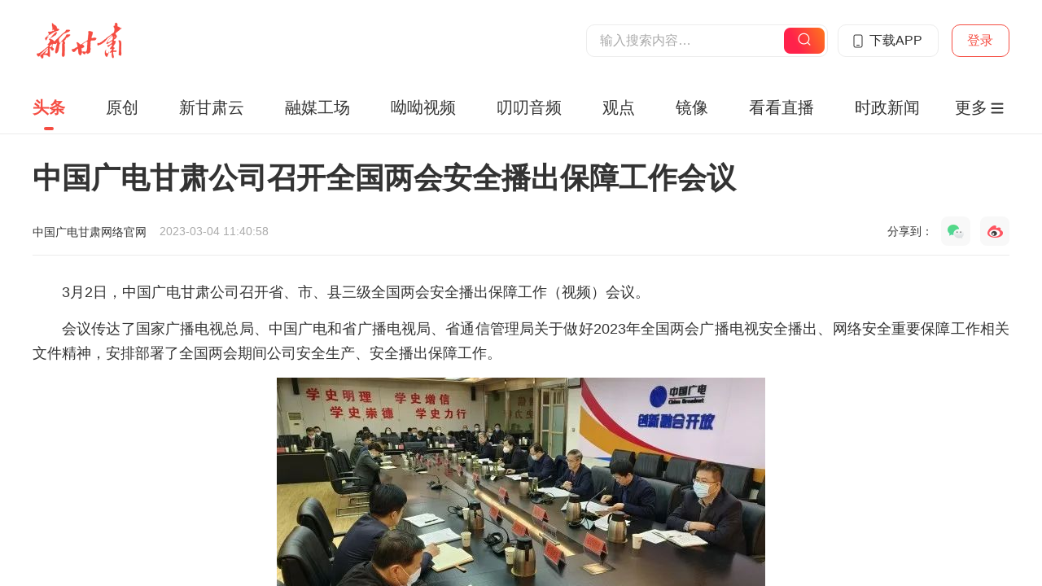

--- FILE ---
content_type: text/html; charset=utf-8
request_url: https://xgs.newgscloud.com/pages/2023/03/04/60fd6f34b78648ddb11b7c22cb75cbd7.html?shareAppId=010eda90e37540a89370abb2b2d63a9e&vTime=27966913
body_size: 9457
content:
<!DOCTYPE html>
<html lang="zh">

<head>
    <meta charset="UTF-8">
    <title>中国广电甘肃公司召开全国两会安全播出保障工作会议</title>
    <!-- cache control: no cache -->
    <meta http-equiv="Cache-Control" content="no-cache, no-store, must-revalidate"/>
    <meta http-equiv="Pragma" content="no-cache"/>
    <meta http-equiv="Expires" content="0"/>
    <meta name="hotcss" content="initial-dpr=1;max-width=750">
    <meta name="viewport"
          content="width=device-width, initial-scale=1, minimum-scale=1, maximum-scale=1, user-scalable=no">

    <meta name="keywords" content="">
    <meta name="description" content="">
    <meta name="author" content="">
    <meta property="og:title" content="中国广电甘肃公司召开全国两会安全播出保障工作会议">
    <meta property="og:description" content="">
    <meta property="article:author" content="">
        <meta property="article:published_time" content="2023-03-04">

    <script src="https://nwww.newgscloud.com/js/component/hotcss.js"></script>

        <link rel="stylesheet" href="https://nwww.newgscloud.com/css/component/font-reset.css">
        <meta property="article:published_time" content="2023-03-04">

    <!-- inject:common:css -->
    <link rel="stylesheet" href="https://nwww.newgscloud.com/css/common/css-config.css">
    <link rel="stylesheet" href="https://nwww.newgscloud.com/css/common/rest.css">
    <link rel="stylesheet" href="https://nwww.newgscloud.com/css/common/theme.css">

    <!-- endinject -->
    <link rel="stylesheet" href="https://nwww.newgscloud.com/css/component/footer-nav.css">
    <link rel="stylesheet" href="https://nwww.newgscloud.com/css/component/swiper.css">

    <link rel="stylesheet" href="https://nwww.newgscloud.com/css/component/audio.css">
    <link rel="stylesheet" href="https://nwww.newgscloud.com/css/component/footer-h5-add.css">
    <link rel="stylesheet" href="https://nwww.newgscloud.com/css/component/video-controls.css">


    <!-- inject:index:css -->
    <link rel="stylesheet" href="https://xgs.newgscloud.com/css/content/newsDetail.main.css">
    <!-- endinject -->
    <script>
      var configData = {
        // baseUrl: "//" + window.location.host.replace(/^.*?\./, "www."),    // 始终指向 www 的域名
        baseUrl: "https://nwww.newgscloud.com",    // 始终指向 www 的域名
        // subDomain: "//" + window.location.host,
        subDomain: "https://xgs.newgscloud.com",
        wx_data: {
          title: "中国广电甘肃公司召开全国两会安全播出保障工作会议",
          link: "https://xgs.newgscloud.com/pages/2023/03/04/60fd6f34b78648ddb11b7c22cb75cbd7.html",
          imgUrl: "https://xgs.newgscloud.com/upload/app/image/d46ed59c7d4b47d18d758fdc898afabf.png",
          desc: "中国广电甘肃公司召开全国两会安全播出保障工作会议"
        },
        shorttitle: ""
      }
      window.isAdvertising = "1";
      var guidePic = "";
    </script>
</head>

<body>
<div class="article-detail pc-basic-common pt15 pd25">
    <div class="margin-lr">
        <div class="article-title">中国广电甘肃公司召开全国两会安全播出保障工作会议</div>
        <div class="article-broadcast clearfix">
            <div class="article-info">
                <div class="info-item">
                    <span class="article-source">新甘肃</span>
                </div>
                <div class="info-item">
                    <span class="article-time">2023-03-04 11:40:58</span><span class="cut-off-rule">|</span><span
                            class="read-pack" data-apply="read"></span>
                </div>
            </div>
        </div>
    </div>
        <div class="margin-lr article-content news-content" id="articleContent">
            <p style="text-indent: 2em; text-align: justify;">3月2日，中国广电甘肃公司召开省、市、县三级全国两会安全播出保障工作（视频）会议。</p><p style="text-indent: 2em; text-align: justify;">会议传达了国家广播电视总局、中国广电和省广播电视局、省通信管理局关于做好2023年全国两会广播电视安全播出、网络安全重要保障工作相关文件精神，安排部署了全国两会期间公司安全生产、安全播出保障工作。</p><p class="extend-img" style="text-align: center"><span class="insert-img-container" style="display:inline-block;line-height: 1.3em; "><img src="https://xgs.newgscloud.com/upload/news/image/2023/03/04/1677901218932006870.jpg?h=344&w=600" class="uedito-cusimg" title="微信图片_20230304113956"/></span></p><p style="text-indent: 2em; text-align: justify;">公司党委书记、董事长郭智强讲话强调，扎实做好全国两会重要保障期安全播出工作，是公司当前最紧迫的政治任务。要树立大安全的意识，做到无事当有事，小事当大事，时刻绷紧安全这根弦，清醒认识公司当前安全生产和安全播出面临的不足，强化风险意识和底线思维，在思想上高度重视、责任上压紧压实、工作上精心精细，全力抓好安全保障工作。</p><p style="text-indent: 2em; text-align: justify;">郭智强要求，一是要进一步提高政治站位，深刻认识做好全国两会安全播出保障工作的重要性，以高度的政治责任感和使命感，用实际行动扛起安全播出保障工作的政治责任，切实守好安全播出保障防线；二是要加强组织领导，靠实工作责任，全面落实意识形态工作责任制和安全播出责任制，层层压实责任，落实到岗，分解到人，确保安全播出万无一失；三是要强化工作措施，精心组织、细致安排，严格落实重保要求，加强应急指挥调度，切实提高安全播出保障能力；四是要坚决按照党中央和省委的安排部署，做好宣传工作，确保意识形态的安全；五是要把应急预案落实到位，对出现的情况要及时报告，第一时间启动预案，第一时间处置问题。</p><p style="text-indent: 2em; text-align: justify;">会议决定，要把做好全国两会安全播出保障工作作为“三抓三促”行动的重要环节见真章出实效，在全公司开展“落实‘三抓三促’行动，确保全国两会安全播出”誓师活动，用实际行动描绘公司干部职工喜迎全国两会胜利召开、保障全国两会安全播出工作的多彩画卷。在政治大考中练兵，着力提升业务能力、技术水平和保障能力，全力确保播出安全、传输安全、网络安全、内容安全、生产安全。</p><p style="text-indent: 2em; text-align: justify;">公司全体高管出席会议，各市（州）、县（市区）分公司，甘肃矿区分公司，省公司各部、室（中心），各子公司主要负责人参加会议。（刘建斌）</p>
        </div>

        <div class="article-editor margin-lr">
            <span class="editor">编辑：李宗洋<br>责任编辑：张子昆</span>
        </div>

        <div class="source-bottom__Wrap">
            <div class="source-bottom">
                <div class="source-bottom__text">来源</div>
                <div class="source-bottom__text source-bottom__divider">|</div>
                <div class="source-bottom__text source-bottom__name">中国广电甘肃网络官网</div>
            </div>
        </div>

        <div class="button-statement-pack">
                <a class="button-statement" href="https://xgs.newgscloud.com/html/config/disclaimer.html">免责声明</a>
        </div>
    <div class="margin-top10" data-apply="adver"
         style="display: none;width: calc(100% - 1.2rem);margin: 0 0.6rem;margin-top: 0.4rem;position:relative">
        <i class="adverStyle">广告</i>
    </div>

</div>
<!-- <div class="margin-top10" data-apply="relate-news" style="display: none"></div> -->
<div class="margin-top10 pc-basic-common" data-apply="relate-recomen" style="display: none"></div>
<div class="margin-top10 pc-basic-common" data-apply="relate-subject" style="display: none"></div>
<div class="margin-top10 pc-basic-common" data-apply="discuss-pack" style="display: none"></div>

<input type="hidden" id="staticType" value="1">
<input type="hidden" id="contentType" value="1">

<input type="hidden" id="siteId" value="010eda90e37540a89370abb2b2d63a9e">
<!--站点id-->
<input type="hidden" id="contentId" value="60fd6f34b78648ddb11b7c22cb75cbd7">
<!--内容id-->
<input type="hidden" id="articleModel" value="0"/>
<input type="hidden" id="isFree" value="1">
<!--是否是付费-->
<input type="hidden" id="isAdi" value="1">

<script src="https://nwww.newgscloud.com/js/component/jquery.min.js"></script>
<script src="https://nwww.newgscloud.com/js/component/qrcode.min.js"></script>
<script src="https://nwww.newgscloud.com/js/component/video-controls.js"></script>
<!-- inject:common:js -->
<script src="https://nwww.newgscloud.com/js/common/config.js"></script>
<script src="https://nwww.newgscloud.com/js/common/require.js"></script>
<script src="https://nwww.newgscloud.com/js/common/useapp.js"></script>
<script src="https://nwww.newgscloud.com/js/common/util.js"></script>
<script src="https://nwww.newgscloud.com/js/common/xw-1-open-app.js"></script>
<!-- endinject -->

<!-- inject:index:js -->
<script src="https://nwww.newgscloud.com/js/content/newsDetail.main.js"></script>
<!-- endinject -->
</body>

</html>


--- FILE ---
content_type: text/html; charset=utf-8
request_url: https://xgs.newgscloud.com/html/micro/contentDetail.html?id=60fd6f34b78648ddb11b7c22cb75cbd7&ctid=60fd6f34b78648ddb11b7c22cb75cbd7&ct=1
body_size: 1441
content:
<!DOCTYPE html><html><head><meta charset="utf-8"><meta name="viewport" content="width=device-width,initial-scale=1,minimum-scale=1,maximum-scale=1,user-scalable=no"><meta http-equiv="X-UA-Compatible" content="IE=edge,chrome=1"><meta name="format-detection" content="telephone=no"><link rel="icon" href="/image/micro/favicon.ico"><title>新甘肃</title><link href="/css/micro/chunk-common.css" rel="preload" as="style"><link href="/css/micro/chunk-vendors.css" rel="preload" as="style"><link href="/css/micro/contentDetail.css" rel="preload" as="style"><link href="/js/micro/chunk-common.js" rel="preload" as="script"><link href="/js/micro/chunk-vendors.js" rel="preload" as="script"><link href="/js/micro/contentDetail.js" rel="preload" as="script"><link href="/css/micro/chunk-vendors.css" rel="stylesheet"><link href="/css/micro/chunk-common.css" rel="stylesheet"><link href="/css/micro/contentDetail.css" rel="stylesheet"></head><body><div id="contentDetail"></div><script src="https://xgs.newgscloud.com/js/component/jquery.min.js"></script><script src="https://xgs.newgscloud.com/js/component/wep.js"></script><script src="https://xgs.newgscloud.com/js/component/fingerprint2.js"></script><script src="https://xgs.newgscloud.com/js/component/md5.js"></script><script src="/js/micro/chunk-vendors.js"></script><script src="/js/micro/chunk-common.js"></script><script src="/js/micro/contentDetail.js"></script></body></html>

--- FILE ---
content_type: text/html; charset=utf-8
request_url: https://xgs.newgscloud.com/pages/2023/03/04/60fd6f34b78648ddb11b7c22cb75cbd7.html
body_size: 9457
content:
<!DOCTYPE html>
<html lang="zh">

<head>
    <meta charset="UTF-8">
    <title>中国广电甘肃公司召开全国两会安全播出保障工作会议</title>
    <!-- cache control: no cache -->
    <meta http-equiv="Cache-Control" content="no-cache, no-store, must-revalidate"/>
    <meta http-equiv="Pragma" content="no-cache"/>
    <meta http-equiv="Expires" content="0"/>
    <meta name="hotcss" content="initial-dpr=1;max-width=750">
    <meta name="viewport"
          content="width=device-width, initial-scale=1, minimum-scale=1, maximum-scale=1, user-scalable=no">

    <meta name="keywords" content="">
    <meta name="description" content="">
    <meta name="author" content="">
    <meta property="og:title" content="中国广电甘肃公司召开全国两会安全播出保障工作会议">
    <meta property="og:description" content="">
    <meta property="article:author" content="">
        <meta property="article:published_time" content="2023-03-04">

    <script src="https://nwww.newgscloud.com/js/component/hotcss.js"></script>

        <link rel="stylesheet" href="https://nwww.newgscloud.com/css/component/font-reset.css">
        <meta property="article:published_time" content="2023-03-04">

    <!-- inject:common:css -->
    <link rel="stylesheet" href="https://nwww.newgscloud.com/css/common/css-config.css">
    <link rel="stylesheet" href="https://nwww.newgscloud.com/css/common/rest.css">
    <link rel="stylesheet" href="https://nwww.newgscloud.com/css/common/theme.css">

    <!-- endinject -->
    <link rel="stylesheet" href="https://nwww.newgscloud.com/css/component/footer-nav.css">
    <link rel="stylesheet" href="https://nwww.newgscloud.com/css/component/swiper.css">

    <link rel="stylesheet" href="https://nwww.newgscloud.com/css/component/audio.css">
    <link rel="stylesheet" href="https://nwww.newgscloud.com/css/component/footer-h5-add.css">
    <link rel="stylesheet" href="https://nwww.newgscloud.com/css/component/video-controls.css">


    <!-- inject:index:css -->
    <link rel="stylesheet" href="https://xgs.newgscloud.com/css/content/newsDetail.main.css">
    <!-- endinject -->
    <script>
      var configData = {
        // baseUrl: "//" + window.location.host.replace(/^.*?\./, "www."),    // 始终指向 www 的域名
        baseUrl: "https://nwww.newgscloud.com",    // 始终指向 www 的域名
        // subDomain: "//" + window.location.host,
        subDomain: "https://xgs.newgscloud.com",
        wx_data: {
          title: "中国广电甘肃公司召开全国两会安全播出保障工作会议",
          link: "https://xgs.newgscloud.com/pages/2023/03/04/60fd6f34b78648ddb11b7c22cb75cbd7.html",
          imgUrl: "https://xgs.newgscloud.com/upload/app/image/d46ed59c7d4b47d18d758fdc898afabf.png",
          desc: "中国广电甘肃公司召开全国两会安全播出保障工作会议"
        },
        shorttitle: ""
      }
      window.isAdvertising = "1";
      var guidePic = "";
    </script>
</head>

<body>
<div class="article-detail pc-basic-common pt15 pd25">
    <div class="margin-lr">
        <div class="article-title">中国广电甘肃公司召开全国两会安全播出保障工作会议</div>
        <div class="article-broadcast clearfix">
            <div class="article-info">
                <div class="info-item">
                    <span class="article-source">新甘肃</span>
                </div>
                <div class="info-item">
                    <span class="article-time">2023-03-04 11:40:58</span><span class="cut-off-rule">|</span><span
                            class="read-pack" data-apply="read"></span>
                </div>
            </div>
        </div>
    </div>
        <div class="margin-lr article-content news-content" id="articleContent">
            <p style="text-indent: 2em; text-align: justify;">3月2日，中国广电甘肃公司召开省、市、县三级全国两会安全播出保障工作（视频）会议。</p><p style="text-indent: 2em; text-align: justify;">会议传达了国家广播电视总局、中国广电和省广播电视局、省通信管理局关于做好2023年全国两会广播电视安全播出、网络安全重要保障工作相关文件精神，安排部署了全国两会期间公司安全生产、安全播出保障工作。</p><p class="extend-img" style="text-align: center"><span class="insert-img-container" style="display:inline-block;line-height: 1.3em; "><img src="https://xgs.newgscloud.com/upload/news/image/2023/03/04/1677901218932006870.jpg?h=344&w=600" class="uedito-cusimg" title="微信图片_20230304113956"/></span></p><p style="text-indent: 2em; text-align: justify;">公司党委书记、董事长郭智强讲话强调，扎实做好全国两会重要保障期安全播出工作，是公司当前最紧迫的政治任务。要树立大安全的意识，做到无事当有事，小事当大事，时刻绷紧安全这根弦，清醒认识公司当前安全生产和安全播出面临的不足，强化风险意识和底线思维，在思想上高度重视、责任上压紧压实、工作上精心精细，全力抓好安全保障工作。</p><p style="text-indent: 2em; text-align: justify;">郭智强要求，一是要进一步提高政治站位，深刻认识做好全国两会安全播出保障工作的重要性，以高度的政治责任感和使命感，用实际行动扛起安全播出保障工作的政治责任，切实守好安全播出保障防线；二是要加强组织领导，靠实工作责任，全面落实意识形态工作责任制和安全播出责任制，层层压实责任，落实到岗，分解到人，确保安全播出万无一失；三是要强化工作措施，精心组织、细致安排，严格落实重保要求，加强应急指挥调度，切实提高安全播出保障能力；四是要坚决按照党中央和省委的安排部署，做好宣传工作，确保意识形态的安全；五是要把应急预案落实到位，对出现的情况要及时报告，第一时间启动预案，第一时间处置问题。</p><p style="text-indent: 2em; text-align: justify;">会议决定，要把做好全国两会安全播出保障工作作为“三抓三促”行动的重要环节见真章出实效，在全公司开展“落实‘三抓三促’行动，确保全国两会安全播出”誓师活动，用实际行动描绘公司干部职工喜迎全国两会胜利召开、保障全国两会安全播出工作的多彩画卷。在政治大考中练兵，着力提升业务能力、技术水平和保障能力，全力确保播出安全、传输安全、网络安全、内容安全、生产安全。</p><p style="text-indent: 2em; text-align: justify;">公司全体高管出席会议，各市（州）、县（市区）分公司，甘肃矿区分公司，省公司各部、室（中心），各子公司主要负责人参加会议。（刘建斌）</p>
        </div>

        <div class="article-editor margin-lr">
            <span class="editor">编辑：李宗洋<br>责任编辑：张子昆</span>
        </div>

        <div class="source-bottom__Wrap">
            <div class="source-bottom">
                <div class="source-bottom__text">来源</div>
                <div class="source-bottom__text source-bottom__divider">|</div>
                <div class="source-bottom__text source-bottom__name">中国广电甘肃网络官网</div>
            </div>
        </div>

        <div class="button-statement-pack">
                <a class="button-statement" href="https://xgs.newgscloud.com/html/config/disclaimer.html">免责声明</a>
        </div>
    <div class="margin-top10" data-apply="adver"
         style="display: none;width: calc(100% - 1.2rem);margin: 0 0.6rem;margin-top: 0.4rem;position:relative">
        <i class="adverStyle">广告</i>
    </div>

</div>
<!-- <div class="margin-top10" data-apply="relate-news" style="display: none"></div> -->
<div class="margin-top10 pc-basic-common" data-apply="relate-recomen" style="display: none"></div>
<div class="margin-top10 pc-basic-common" data-apply="relate-subject" style="display: none"></div>
<div class="margin-top10 pc-basic-common" data-apply="discuss-pack" style="display: none"></div>

<input type="hidden" id="staticType" value="1">
<input type="hidden" id="contentType" value="1">

<input type="hidden" id="siteId" value="010eda90e37540a89370abb2b2d63a9e">
<!--站点id-->
<input type="hidden" id="contentId" value="60fd6f34b78648ddb11b7c22cb75cbd7">
<!--内容id-->
<input type="hidden" id="articleModel" value="0"/>
<input type="hidden" id="isFree" value="1">
<!--是否是付费-->
<input type="hidden" id="isAdi" value="1">

<script src="https://nwww.newgscloud.com/js/component/jquery.min.js"></script>
<script src="https://nwww.newgscloud.com/js/component/qrcode.min.js"></script>
<script src="https://nwww.newgscloud.com/js/component/video-controls.js"></script>
<!-- inject:common:js -->
<script src="https://nwww.newgscloud.com/js/common/config.js"></script>
<script src="https://nwww.newgscloud.com/js/common/require.js"></script>
<script src="https://nwww.newgscloud.com/js/common/useapp.js"></script>
<script src="https://nwww.newgscloud.com/js/common/util.js"></script>
<script src="https://nwww.newgscloud.com/js/common/xw-1-open-app.js"></script>
<!-- endinject -->

<!-- inject:index:js -->
<script src="https://nwww.newgscloud.com/js/content/newsDetail.main.js"></script>
<!-- endinject -->
</body>

</html>


--- FILE ---
content_type: text/css
request_url: https://nwww.newgscloud.com/css/component/font-reset.css
body_size: 205
content:
@charset "UTF-8";

@font-face {
  font-family: "FZBiaoYS_GBK_YS";
  src: url("../../font/FZBiaoYS_GBK_YS.ttf");
}

body * {
  font-family: "FZBiaoYS_GBK_YS", "Microsoft YaHei", "微软雅黑" !important;
}

--- FILE ---
content_type: text/css
request_url: https://nwww.newgscloud.com/css/common/rest.css
body_size: 15926
content:
@charset "UTF-8";

@font-face {
  /*font-family: "Hiragino Sans GB W3";
    src: url('../font/Hiragino Sans GB W3.otf'),
     url('../font/Hiragino Sans GB W6.otf'); /* IE9+ */
}

html,
body,
div,
p,
hr,
pre,
h1,
h2,
h3,
h4,
h5,
h6,
table,
tr,
td,
th,
tfoot,
tbody,
thead,
form,
input,
textarea,
label,
ul,
ol,
dl,
li,
dt,
dd {
  margin: 0;
  padding: 0;
}

body {
  font-family: 'Hiragino Sans GB W3', 'Microsoft YaHei', '微软雅黑';
  -webkit-font-smoothing: antialiased;
  margin: 0;
}

body {
  margin: 0 auto;
  color: #000;
}

ul {
  margin: 0;
  padding: 0;
}

ul li {
  list-style: none;
  margin: 0;
  padding: 0;
}

input,
select {
  vertical-align: middle;
}

a {
  text-decoration: none;
  color: #333333;
  -webkit-tap-highlight-color: rgba(255, 0, 0, 0);
}

.clearfix {
  display: block;
}

.clearfix:after {
  content: '';
  overflow: hidden;
  width: 100%;
  height: 0px;
  font-size: 0px;
  display: block;
  clear: both;
}

.hidden {
  display: none;
}

.margin-top10 {
  margin-top: 0.21368rem;
}

.preview-tips {
  background: url("../../image/common/preview-tips.png") no-repeat;
  background-size: contain;
  width: 16rem;
  height: 2.62rem;
  position: relative;
}

.offline-tips {
  display: none;
  position: absolute;
  top: 0;
  bottom: 0;
  left: 0;
  right: 0;
  background-image: url("../../image/common/offline-tips.png");
  background-repeat: no-repeat;
  background-position: center 40%;
  background-size: 68%;
}

.offline-tips::after {
  position: absolute;
  top: 60%;
  left: 50%;
  -webkit-transform: translateX(-50%);
  transform: translateX(-50%);
  content: '该报名已经下线或被删除';
  color: #474747;
  font-size: 0.6837rem;
}

.icon-preview {
  position: absolute;
  right: 0;
  bottom: 0.33333rem;
  background: url("../../image/common/preview-tips2.png") no-repeat;
  background-size: contain;
  width: 3.498667rem;
  height: 1.578667rem;
}

.download-fade {
  position: fixed;
  margin: auto;
  left: 0;
  right: 0;
  bottom: 0;
  z-index: 1000;
  width: 100%;
  font-size: 0;
  margin-bottom: -1px;
  height: 4.010667rem;
}

.download-container {
  -padding: 0.576rem 0.81067rem 0.576rem 0.72533rem;
  height: 100%;
}

.icon-download {
  width: 100%;
  height: 100%;
  display: block;
}

.icon-download img {
  width: 100%;
  height: 100%;
}

.download-btns {
  position: relative;
  float: right;
}

.download-btns .now-download {
  color: #fff;
  font-size: 0.51392rem;
  border-radius: 1.152rem;
  padding: 0.32rem 0.85333rem;
  background-color: #f45d53;
  margin-right: 1.32267rem;
  cursor: pointer;
}

.download-close {
  position: absolute;
  top: 50%;
  right: 10px;
  -webkit-transform: translate(0, -50%);
  transform: translate(0, -50%);
  display: block;
  width: 0.68267rem;
  height: 0.68267rem;
  background: url("../../image/common/download_close.png") no-repeat;
  background-size: 100% 100%;
}

.close-container {
  position: absolute;
  right: 0;
  top: 0;
  bottom: 0;
  width: 1.68267rem;
  cursor: pointer;
}

.mui-bar {
  position: static !important;
  z-index: 10;
  right: 0;
  left: 0;
  height: 44px;
  padding-right: 10px;
  padding-left: 10px;
  border-bottom: 0;
  /*  -webkit-box-shadow: 0 0 1px rgba(0, 0, 0, 0.85);
    box-shadow: 0 0 1px rgba(0, 0, 0, 0.85); */
  -webkit-backface-visibility: hidden;
  backface-visibility: hidden;
}

.mui-bar-nav {
  top: 0;
  /* -webkit-box-shadow: 0 1px 6px #ccc;
    box-shadow: 0 1px 6px #ccc; */
}

.mui-pull-left {
  float: left;
}

.mui-icon {
  font-family: Muiicons;
  font-size: 24px;
  font-weight: 400;
  font-style: normal;
  line-height: 1;
  display: inline-block;
  text-decoration: none;
  -webkit-font-smoothing: antialiased;
}

.mui-bar .mui-icon {
  font-size: 24px;
  position: relative;
  z-index: 20;
  padding-top: 10px;
  padding-bottom: 10px;
}

.mui-bar-nav.mui-bar .mui-icon {
  margin-right: -10px;
  margin-left: -10px;
  padding-right: 10px;
  padding-left: 10px;
}

.mui-icon-back:before,
.mui-icon-left-nav:before {
  display: block;
  content: '' !important;
  width: 20px;
  height: 20px;
  background: url("../../image/common/return.png");
  background-size: 100% 100%;
}

.mui-title {
  font-size: 17px;
  font-weight: 500;
  line-height: 44px;
  position: absolute;
  display: block;
  width: 100%;
  margin: 0 -10px;
  padding: 0;
  text-align: center;
  white-space: nowrap;
  color: #fff;
}

.mui-bar .mui-title {
  right: 40px;
  left: 40px;
  display: inline-block;
  overflow: hidden;
  width: auto;
  margin: 0;
  text-overflow: ellipsis;
}

/************* 滑动到头部按钮 **************/

.go-top {
  position: fixed;
  overflow: hidden;
  right: 0.641rem;
  bottom: -4.2735rem;
  width: 2.1367rem;
  height: 2.1367rem;
  background-image: url("../../image/common/goTop.png");
  background-position: center;
  background-size: contain;
  background-repeat: no-repeat;
  -webkit-transition: all 0.3s;
  transition: all 0.3s;
}

.go-top.show {
  bottom: 4.2735rem;
}

/*****************文章太长*****************/

.too-long-pack {
  position: absolute;
  left: 0;
  bottom: 0;
  width: 100%;
  padding-top: 7.0513rem;
  padding-bottom: 1.5384rem;
  background-image: -webkit-gradient(linear, left bottom, left top, color-stop(0, #fff), color-stop(30%, #fff), to(rgba(255, 255, 255, 0)));
  background-image: linear-gradient(to top, #fff 0, #fff 30%, rgba(255, 255, 255, 0) 100%);
  z-index: 99;
}

.too-long-pack.show {
  padding-top: 0;
  background-image: none;
  position: relative;
}

.too-long-pack .below-icon {
  display: block;
  height: 0.9829rem;
  background-size: contain;
  background-repeat: no-repeat;
  background-position: 50% 50%;
  background-image: url("../../image/common/downward-icon-active.gif");
}

.too-long-pack .below-icon.yes {
  background-image: url("../../image/common/like-yes-icon.png");
}

.too-long-pack .button-go-pack {
  text-align: center;
  margin-top: 0.9615rem;
  padding-left: 2.6582rem;
  padding-right: 2.6582rem;
}

.too-long-pack .button-go-pack .button-go-app {
  display: inline-block;
  width: 100%;
  text-align: center;
  color: #fff;
  font-size: 0.5556rem;
  line-height: 1.4103rem;
  border-radius: 0.7051rem;
  background-image: -webkit-gradient(linear, left top, right top, from(#f10a0a), to(#f9564f));
  background-image: linear-gradient(to right, #f10a0a, #f9564f);
}

.too-long-pack .praise-num-pack {
  margin-top: 0.8547rem;
  text-align: center;
}

.too-long-pack .praise-num-pack .praise-num {
  display: inline-block;
  padding-left: 1.5384rem;
  padding-right: 1.5384rem;
  line-height: 1.4103rem;
  font-size: 0.5556rem;
  border-radius: 0.7051rem;
  color: #f02215;
  border: 0.0427rem solid #f84640;
}

.too-long-pack .praise-num-pack .praise-num::before {
  content: '';
  padding-left: 0.8547rem;
  margin-right: 0.2273rem;
  background-size: contain;
  background-repeat: no-repeat;
  background-position: 50% 50%;
  background-image: url("../../image/common/like-no-icon.png");
}

.too-long-pack .praise-num-pack .praise-num.yes::before {
  background-image: url("../../image/common/like-yes-icon.png");
}

.calculate-omitted-pack {
  overflow: hidden;
  display: block;
  height: 0;
  font: inherit !important;
}

.calculate-omitted-pack * {
  font: inherit !important;
}

/******************** 兼容点击事件 ********************/

[data-close='footer-nav'],
[data-click='go-page'],
[data-click],
[data-show],
[data-close],
[data-open='app'] {
  cursor: pointer;
}

html,
body {
  -webkit-text-size-adjust: 100%;
  -webkit-tap-highlight-color: rgba(0, 0, 0, 0);
}

/***************** 点赞动图 ***************/

.like-gif-img {
  position: fixed;
  top: 40%;
  left: 50%;
  -webkit-transform: translate(-50%, -50%);
  transform: translate(-50%, -50%);
  width: 8.547rem;
  height: auto;
  display: none;
  z-index: 500;
}

/******************** 弹层 ********************/

.layer-mask {
  position: fixed;
  top: 0;
  left: 0;
  right: 0;
  bottom: 0;
  background-color: rgba(0, 0, 0, 0.5);
  z-index: 100;
}

.layer-mask#messagePop {
  z-index: 1000;
}

.layer-mask .layer-content {
  position: absolute;
  top: 50%;
  left: 50%;
  width: 11.947rem;
  -webkit-transform: translateX(-50%) translateY(-50%);
  transform: translateX(-50%) translateY(-50%);
  background: #f7f7f7;
  -webkit-box-shadow: 0px 4px 8px 0px rgba(0, 0, 0, 0.2);
  box-shadow: 0px 4px 8px 0px rgba(0, 0, 0, 0.2);
  border-radius: 0.4rem;
  text-align: center;
  -webkit-animation-name: layui-scale;
  animation-name: layui-scale;
  -webkit-animation-duration: 0.3s;
  animation-duration: 0.3s;
  -webkit-animation-fill-mode: both;
  animation-fill-mode: both;
}

.layer-mask .layer-content .layer-title {
  margin-bottom: 0.4rem;
  font-size: 0.8rem;
  font-weight: 500;
  font-weight: 600;
  text-align: center;
  color: #000;
}

.layer-mask .layer-content .layer-btns {
  display: -webkit-box;
  display: -ms-flexbox;
  display: flex;
  height: 1.86rem;
  line-height: 1.86rem;
  border-bottom-left-radius: 0.2rem;
  border-bottom-right-radius: 0.2rem;
  border-top: 0.06rem solid #b5b5b5;
}

.layer-mask .layer-content .layer-btns > a {
  float: left;
  width: 50%;
  font-size: 0.7rem;
  font-weight: 400;
  cursor: pointer;
  color: #007aff;
}

.layer-mask .layer-content .layer-btns .layer-confirm {
  font-weight: 600;
  border-left: 0.01rem solid #b5b5b5;
}

.layer-mask#confirmPop .layer-content {
  -webkit-transform: translateX(-50%) translateY(-85%);
  transform: translateX(-50%) translateY(-85%);
}

.layer-mask#confirmPop .layer-content .confirm-body {
  padding: 0.8547rem 0.641rem 0;
  font-size: 0.5983rem;
  margin-bottom: 0.8rem;
  color: #000;
}

.layer-mask#messagePop .layer-content {
  display: -webkit-box;
  display: -ms-flexbox;
  display: flex;
  -webkit-box-pack: justify;
  -ms-flex-pack: justify;
  justify-content: space-between;
  width: 12.8205rem;
  height: 7.4786rem;
  padding: 1.282rem 0.8547rem;
  -webkit-box-sizing: border-box;
  box-sizing: border-box;
}

.layer-mask#messagePop .layer-content .message-body {
  width: 65%;
  margin-right: 5%;
  text-align: left;
  color: #222222;
  font-size: 0.5983rem;
}

.layer-mask#messagePop .layer-content .message-body p {
  overflow: hidden;
  text-overflow: ellipsis;
  display: -webkit-box;
  -webkit-line-clamp: 2;
  line-clamp: 2;
  -webkit-box-orient: vertical;
}

.layer-mask#messagePop .layer-content .message-body .layer-title {
  text-align: left;
  color: #222222;
  margin-bottom: 0.8rem;
}

.layer-mask#messagePop .layer-content .message-qrcode {
  position: relative;
  width: 30%;
  display: -webkit-box;
  display: -ms-flexbox;
  display: flex;
  -webkit-box-align: center;
  -ms-flex-align: center;
  align-items: center;
  -webkit-box-orient: vertical;
  -webkit-box-direction: normal;
  -ms-flex-direction: column;
  flex-direction: column;
  -webkit-box-pack: end;
  -ms-flex-pack: end;
  justify-content: flex-end;
}

.layer-mask#messagePop .layer-content .message-qrcode .download-btn {
  position: relative;
  cursor: pointer;
  width: 2.735rem;
  height: 2.735rem;
  margin-bottom: 5px;
}

.layer-mask#messagePop .layer-content .message-qrcode .download-btn .download-logo {
  position: absolute;
  top: 50%;
  left: 50%;
  -webkit-transform: translate(-50%, -50%);
  transform: translate(-50%, -50%);
  width: 20px;
  height: 20px;
}

.layer-mask#messagePop .layer-content .message-qrcode .download-name {
  width: 2.735rem;
  font-size: 0.4273rem;
  color: #666666;
  text-overflow: ellipsis;
  white-space: nowrap;
  overflow: hidden;
}

.layer-mask .layer-close {
  position: absolute;
  right: 0.4274rem;
  top: 0.4274rem;
  display: block;
  width: 0.6838rem;
  height: 0.6838rem;
  background: url("../../image/common/closeIcon.png") no-repeat center center;
  background-size: cover;
  cursor: pointer;
}

@media screen and (max-width: 320px) {
  .download-btns .download-close {
    width: 1.06667rem;
    height: 1.06667rem;
  }

  .close-container {
    width: 1.06667rem;
  }
}

@media screen and (min-width: 750px) {
  [data-dpr='1'] .download-fade {
    width: 16rem !important;
  }
}

/************************ 根据项目进行设置 ************************/

/* 点赞,评论，关注 */

.info-item .cut-off-rule {
  display: none !important;
}

.info-item .read-pack {
  display: none !important;
}

.praise-num-pack {
  display: none !important;
}

.info .read-pack {
  display: none !important;
}

.info .politic-wire {
  display: none !important;
}

.info .cut-off-rule {
  display: none !important;
}

.info .visit-count {
  display: none !important;
}

.info .like-pack {
  display: none !important;
}

.sy-detail_msgTime .hr_row {
  display: none !important;
}

.sy-detail_msgTime .readNum {
  display: none !important;
}

.info .description_row {
  display: none !important;
}

.info .description_see {
  display: none !important;
}

.info .time_see b {
  display: none !important;
}

.info .time_see .seeNum {
  display: none !important;
}

.artMsg .artMsg_right {
  display: none !important;
}

.video-detail-handle p {
  display: none;
}

.related-recommand-item_detail_play {
  display: none;
}

.have-footer-nav .show-related-recommand {
  padding-bottom: 2.1367rem;
}

/******************************* footer-h5-add.css 重写 *******************************/

.relate-recomen .tpl-pack .title .icon {
  display: none;
}

.relate-recomen .tpl-pack .hint .original.yes {
  display: none;
}

.list-head {
  font-weight: 400 !important;
}

.list-head .horizon {
  background-image: none !important;
  width: 1.0683rem !important;
}

.list-head .horizon::before {
  content: "";
  position: absolute;
  top: 50%;
  left: 0;
  height: 0.0641rem;
  width: 100%;
  background-color: #d8d8d8;
}

.list-content .button-open-app {
  min-width: 10.6837rem;
  color: #f54d42 !important;
  background-color: transparent !important;
  border: 0.0641rem solid #ffdbd8;
  background-image: none !important;
}

.article-wemedia .btn {
  border-radius: 0.1282rem !important;
}

.article-wemedia .follow {
  border-color: #e0e0e0 !important;
  color: #333 !important;
}

.list-content .no-discuss {
  height: 9.4017rem !important;
}

.full-show-container .full-txt .tool {
  display: inline !important;
  padding: 0.32051rem 0.4273rem 0.21368rem 0;
}

.full-show-container .full-txt .title {
  display: inline !important;
}

.full-show-container .full-txt .content {
  margin-top: 0.4273rem;
}

.relate-subject .list-content h1 {
  padding-left: 1.3538rem;
}

.relate-subject .list-content h1::before {
  background-color: transparent;
  width: 0.47rem;
  background-image: url("../../image/common/icon-hint-title.png");
  background-repeat: no-repeat;
  background-size: contain;
  background-position: center;
}

.too-long-pack .button-go-pack .button-go-app {
  background-image: none !important;
  color: #f54d42 !important;
  border: 0.0641rem solid #ffdbd8;
  border-radius: 0.7692rem;
}

/*ipad*/

@media only screen and (min-device-width: 768px) and (max-device-width: 1024px) {
  html,
  body {
    width: 100%;
    font-size: 23px !important;
  }

  .pc-basic-common {
    width: 750px;
    margin: auto;
  }
}

@media only screen and (min-width: 992px) {
  [data-dpr="1"] html,
  body {
    width: 100% !important;
    background: #f6f6f6 !important;
  }

  html {
    font-size: 26px !important;
  }

  .pc-basic-common {
    width: 750px !important;
    margin: auto !important;
    background: #fff !important;
    -webkit-box-sizing: border-box;
    box-sizing: border-box;
  }

  .pt15 {
    padding-top: 15px !important;
  }

  .pd25 {
    padding-bottom: 25px !important;
  }

  ::-webkit-scrollbar {
    width: 3px;
    height: 3px;
    /**/
  }

  ::-webkit-scrollbar-track {
    background: #efefef;
    border-radius: 2px;
  }

  ::-webkit-scrollbar-thumb {
    background: #bfbfbf;
    border-radius: 3px;
  }

  ::-webkit-scrollbar-thumb:hover {
    background: #333;
  }

  ::-webkit-scrollbar-corner {
    background: #999;
  }
}

--- FILE ---
content_type: text/css
request_url: https://nwww.newgscloud.com/css/common/theme.css
body_size: 2590
content:
@charset "UTF-8";

/********************************** 主题色设置 *********************************/

.app_theme_red .objItem_active,
.app_theme_red
.footerActive,
.app_theme_red
.participatedFooter div {
  background: #f54d23;
  color: #fff;
}

.app_theme_blue .objItem_active,
.app_theme_blue
.footerActive,
.app_theme_blue
.participatedFooter div {
  background: #4385f4;
  color: #fff;
}

.app_theme_red .btn,
.app_theme_red
.submit-btn {
  background-color: transparent;
  border-color: #f54e42;
  color: #f54e42;
}

.app_theme_blue .btn,
.app_theme_blue
.submit-btn {
  background-color: transparent;
  border-color: #f54e42;
  color: #f54e42;
}

.app_theme_red .intro-header:before {
  background-color: #f54d23;
}

.app_theme_blue .intro-header:before {
  background-color: #4385f4;
}

/*语言播报按钮*/

.app_theme_red .broadcast-container {
  border-color: #f54d23;
}

.app_theme_blue .broadcast-container {
  border-color: #4385f4;
}

.app_theme_red .broadcast-container span {
  color: #f54d23;
}

.app_theme_blue .broadcast-container span {
  color: #4385f4;
}

.app_theme_red .icon-play {
  background-image: url("../../image/common/icon-play.gif");
}

.app_theme_blue .icon-play {
  background-image: url("../../image/common/icon-play.gif");
}

.app_theme_red .icon-pause {
  background-image: url("../../image/common/icon-pause.png");
}

.app_theme_blue .icon-pause {
  background-image: url("../../image/common/icon-pause.png");
}

/*是否关注按钮*/

.app_theme_red .article-wemedia .follow {
  border-color: #f54d23;
  color: #f54d23;
  background-color: transparent;
}

.app_theme_blue .article-wemedia .follow {
  border-color: #4385f4;
  color: #4385f4;
  background-color: transparent;
}

.app_theme_red .article-wemedia .followed {
  border-color: #e0e0e0;
  color: #e0e0e0;
  background-color: transparent;
}

.app_theme_blue .article-wemedia .followed {
  border-color: #e0e0e0;
  color: #e0e0e0;
  background-color: transparent;
}

/*多媒体投票(投他一票)*/

.app_theme_red .vote-btn {
  background: #f54d23;
}

.app_theme_blue .vote-btn {
  background: #4385f4;
}

.app_theme_red .app-theme-text {
  background: #f54d23;
  color: #fff;
}

.app_theme_blue .app-theme-text {
  background: #4385f4;
  color: #fff;
}

.app_theme_red .follow {
  border-color: #f54d23;
  background-color: #f54d23;
}

.app_theme_blue .follow {
  border-color: #4385f4;
  background-color: #4385f4;
}

.app_theme_red .followed {
  border-color: #e0e0e0;
  background-color: #fff;
}

.app_theme_blue .followed {
  border-color: #e0e0e0;
  background-color: #fff;
}

--- FILE ---
content_type: text/css
request_url: https://nwww.newgscloud.com/css/component/footer-nav.css
body_size: 2875
content:
.footer-nav,
.footer-nav * {
  box-sizing: border-box;
  -webkit-box-sizing: border-box;
}

.footer-nav {
  position: fixed;
  display: none;
  left: 0;
  bottom: 0;
  width: 100%;
  height: 2.1367rem;
  z-index: 999;
  padding-left: 2.3367rem;
  padding-right: 4.2735rem;
  background-color: rgba(0, 0, 0, 0.7);
}

.footer-nav .left-swiper-pack {
  position: absolute;
  left: 0.3418rem;
  width: 2.1367rem;
  height: 100%;
  top: 50%;
  -webkit-transform: translate(0, -50%);
  transform: translate(0, -50%);
  padding: 0.2564rem;
}

.footer-nav .swiper-container {
  height: 100%;
}

.middle-swiper-pack {
  height: 100%;
  padding-left: 0.4273rem;
  padding-right: 0.4273rem;
}

.left-swiper-pack .img-pack-left {
  padding: 0.0855rem;
}

.left-swiper-pack .img-pack {
  display: block;
  background-repeat: no-repeat;
  background-size: cover;
  background-position: center;
  height: 100%;
  width: 100%;
  border-radius: 0.3418rem;
}

.footer-nav .right-pack {
  width: 4.2735rem;
  position: absolute;
  top: 0;
  right: 0;
  height: 100%;
}

.footer-nav .right-pack .button {
  position: absolute;
  padding-left: 0.2564rem;
  padding-right: 0.2564rem;
  line-height: 1.1111rem;
  font-size: 0.5128rem;
  top: 50%;
  left: 0;
  -webkit-transform: translate(0, -50%);
  transform: translate(0, -50%);
  border-radius: 0.1496rem;
  background-color: #f02215;
  color: #fff;
}

.footer-nav .right-pack .close-icon {
  position: absolute;
  height: 100%;
  width: 0.641rem;
  top: 50%;
  right: 0.641rem;
  -webkit-transform: translate(0, -50%);
  transform: translate(0, -50%);
  background-image: url("../../image/component/download_close_cross.png");
  background-repeat: no-repeat;
  background-size: 0.51281rem auto;
  background-position: center;
}

.footer-nav .foot-text {
  font-size: 0.7692rem;
  line-height: 1.0684rem;
  color: #fff;
  text-overflow: -o-ellipsis-lastline;
  overflow: hidden;
  text-overflow: ellipsis;
  display: -webkit-box;
  -webkit-line-clamp: 1;
  -webkit-box-orient: vertical;
  position: absolute;
  top: 50%;
  left: 0;
  -webkit-transform: translate(0, -50%);
  transform: translate(0, -50%);
}

.footer-nav .foot-text.small {
  font-size: 0.5983rem;
}

.footer-nav .swiper-container-horizontal > .swiper-pagination-bullets,
.footer-nav .swiper-pagination-custom,
.footer-nav .swiper-pagination-fraction {
  bottom: 0;
}

.swiper-pagination-footer-nav {
  position: absolute;
  text-align: center;
  line-height: 1.1111rem;
  font-size: 0.8547rem;
  -webkit-transition: 0.3s;
  transition: 0.3s;
  -webkit-transform: translate3d(0, 0, 0);
  transform: translate3d(0, 0, 0);
  z-index: 10;
}

.footer-nav .swiper-pagination-bullet {
  background: #ffffff;
  border-radius: 0.1068rem;
  opacity: 1;
  height: 0.2145rem;
  width: 0.2145rem;
}

.footer-nav .swiper-pagination-bullet-active {
  background: #ff2949;
  width: 0.429rem;
}

--- FILE ---
content_type: text/css
request_url: https://nwww.newgscloud.com/css/component/audio.css
body_size: 6741
content:
@charset "UTF-8";

body {
  /* background: #fff; */
}

.play-container {
  width: 100%;
  height: 62.5vh;
  background: url("../../image/component/audio_bg.png") no-repeat;
  background-size: 100% auto;
  margin: auto;
}

.audio-bg img {
  width: 100%;
  height: 100%;
}

.audio-bg .icon-btn {
  position: absolute;
  top: 50%;
  left: 50%;
  -webkit-transform: translate(-50%, -50%);
  transform: translate(-50%, -50%);
  display: block;
  width: 1.7rem;
  height: 1.7rem;
  background: url("../../image/component/video_play.png") no-repeat;
  background-size: 100% auto;
}

.playing .icon-btn {
  background: url("../../image/component/video_pause.png") no-repeat;
  background-size: 100% auto;
}

/*
 新增推动进度条
 * */

.circleBtn:atfet {
  width: 0.3rem;
  height: 0.3rem;
  content: '';
  position: absolute;
  top: 0;
  left: 0;
  /*transform: translate(-50%,-50%);
    -webkit-transform: translate(-50%,-50%);*/
  background: green;
  border-radius: 100%;
}

.progress-bar {
  position: absolute;
  background-color: #d8d8d8;
  top: 50%;
  height: 0.0856rem;
  margin-top: -0.0428rem;
  width: calc(100% - 6rem);
  left: 2rem;
}

.progress-bar::before {
  content: '';
  position: absolute;
  left: 0;
  width: 100%;
  height: 0.8rem;
  margin-top: -0.4rem;
}

.progress-bar .progress {
  position: absolute;
  background-color: #f54d42;
  left: 0;
  top: 50%;
  height: 0.0856rem;
  margin-top: -0.0428rem;
}

.progress-bar .progress::after {
  content: '';
  position: absolute;
  right: -0.213rem;
  top: -0.173rem;
  width: 0.4273rem;
  height: 0.4273rem;
  border-radius: 50%;
  background-color: #f54d42;
}

.progress-bar .slider {
  position: absolute;
  margin-left: -0.25rem;
  top: -0.15rem;
  width: 0.55rem;
  height: 0.55rem;
  border-radius: 0.55rem;
  background: white;
}

.progress-bar .time {
  position: absolute;
  top: 0.75rem;
  color: #fff;
  font-size: 0.6rem;
}

.progress-bar .time.total-time {
  right: 0;
}

.audio-title {
  font-size: 0.95rem;
  line-height: 1.45rem;
  color: #222222;
  margin: 0.375rem 0.5rem 0 0.5rem;
}

.download-fade {
  max-width: none;
}

@media screen and (min-width: 1000px) {
  [data-dpr='1'] .play-container {
    max-width: 750px;
  }

  [data-dpr='1'] .audio-title {
    max-width: 750px;
    margin: 0.375rem auto 0 auto;
  }

  [data-dpr='1'] .download-fade {
    max-width: 750px;
  }
}

@media only screen and (device-width: 375px) and (device-height: 812px) and (-webkit-device-pixel-ratio: 3) {
  .play-container {
    height: 47.5vh;
  }
}

.article-content .audio_area *,
.audio_area * {
  padding-bottom: 0 !important;
  box-sizing: border-box;
  -webkit-box-sizing: border-box;
}

/*************** weixin.css ***************/

.db {
  display: block;
}

.weixinAudio {
  line-height: 1.5;
  -webkit-tap-highlight-color: rgba(255, 255, 255, 0);
  -webkit-tap-highlight-color: transparent;
}

.extend-audio-p .audio_area {
  display: block;
  width: 100%;
  margin: 0px 1px 0px 0;
  font-size: 0;
  position: relative;
  font-weight: 400;
  text-decoration: none;
  -ms-text-size-adjust: none;
  -webkit-text-size-adjust: none;
  -moz-text-size-adjust: none;
  text-size-adjust: none;
  margin-bottom: 0 !important;
  padding-bottom: 0 !important;
  text-align: left;
  border-radius: 1.1349rem;
  background-color: #f6f6f6;
}

.extend-audio-p .audio_area.have-title {
  border-radius: 0.3418rem;
}

.extend-audio-p .audio_area .audio_wrp {
  position: relative;
  overflow: hidden;
  padding: 0.641rem !important;
  height: 2.2649rem;
  -webkit-box-sizing: border-box;
  box-sizing: border-box;
}

.weixinAudio .audio_area {
  display: inline-block;
  width: 100%;
  vertical-align: top;
  margin: 0px 1px 0px 0;
  font-size: 0;
  position: relative;
  font-weight: 400;
  text-decoration: none;
  -ms-text-size-adjust: none;
  -webkit-text-size-adjust: none;
  -moz-text-size-adjust: none;
  text-size-adjust: none;
  margin-bottom: 0 !important;
  padding-bottom: 0 !important;
}

.weixinAudio .audio_area .audio_wrp {
  border: 1px solid #ebebeb;
  background-color: #fcfcfc;
  overflow: hidden;
  padding: 12px 20px 12px 12px !important;
}

.audio_play_area {
  float: left;
  height: 100%;
}

.playing .audio_play_area .icon_audio_default {
  display: block;
}

.audio_play_area .icon_audio_default {
  background-image: url("../../image/component/icon-audio-pause.png");
  background-repeat: no-repeat;
  background-position: center;
  background-size: contain;
  width: 0.9829rem;
  height: 0.9829rem;
  display: block;
}

.audio_play_area .icon_audio_playing {
  background-image: url("../../image/component/icon-audio-play.png");
  background-repeat: no-repeat;
  background-position: center;
  background-size: contain;
  width: 0.9829rem;
  height: 0.9829rem;
  display: none;
}

.audio_area .pic_audio_default {
  display: none;
  width: 18px;
}

.audio_area .tips_global {
  font-size: 14px;
  color: #8c8c8c;
  position: relative;
  top: 10px;
}

.audio_area .audio_length {
  float: right;
  font-size: 14px;
  /*margin-top: 3px;*/
  margin-left: 1em;
}

.audio_info_area {
  overflow: hidden;
}

.audio_area .audio_title {
  font-weight: 400;
  font-size: 17px;
  margin-top: -2px;
  margin-bottom: -3px;
  width: auto;
  overflow: hidden;
  text-overflow: ellipsis;
  white-space: nowrap;
  word-wrap: normal;
}

.audio_area .audio_source {
  font-size: 14px;
}

.playing .audio_play_area .icon_audio_default {
  display: none;
}

.playing .audio_play_area .icon_audio_playing {
  display: block;
}

@-webkit-keyframes audio_playing {
  30% {
    background-position: 0px center;
  }

  31% {
    background-position: -18px center;
  }

  61% {
    background-position: -18px center;
  }

  61.5% {
    background-position: -36px center;
  }

  100% {
    background-position: -36px center;
  }
}

/********************************** 修改头部样式 *********************************/

.article-content .audio_area .audio-time-pack {
  float: right;
  font-size: 0.5128rem !important;
  line-height: 0.9829rem !important;
  color: #8c8c8c;
}

.article-content .audio_area .tips_global {
  position: static;
  top: unset;
  font-size: 0.5128rem !important;
  line-height: 0.9829rem !important;
  display: inline;
}

.article-content .audio_area .audio_length {
  margin-left: 0;
  float: none;
  font-size: 0.5128rem !important;
  line-height: 0.9829rem !important;
  display: inline;
}

.article-content .audio_area .audio-pack-title {
  color: #222 !important;
  padding: 0.641rem 0.641rem 0 0.641rem !important;
  font-size: 0.6837rem;
  line-height: 0.8547rem;
  text-overflow: -o-ellipsis-lastline;
  overflow: hidden;
  text-overflow: ellipsis;
  display: -webkit-box;
  -webkit-line-clamp: 2;
  -webkit-box-orient: vertical;
}

--- FILE ---
content_type: text/css
request_url: https://nwww.newgscloud.com/css/component/footer-h5-add.css
body_size: 21968
content:
@charset "UTF-8";

/**************************************** 相关稿件，专题 **************************************/

.relate-contanier {
  background-color: #fff;
}

.margin-top10 {
  margin-top: 0.2136rem;
}

.list-content * {
  word-wrap: break-word;
  word-break: break-all;
  white-space: normal;
}

.list-content {
  overflow: hidden;
}

.list-content a {
  position: relative;
  display: block;
  padding: 0.641rem 0.53333rem 0.641rem 0.53333rem;
  padding-bottom: 1.4456rem;
}

.list-content > a::after,
.list-content > .cover-style-1 > a::after {
  content: "";
  position: absolute;
  left: 0.641rem;
  right: 0.641rem;
  bottom: -0.08274rem;
  height: 0.04274rem;
  background-color: #ededed;
}

.cover-style-1 {
  position: relative;
}

.list-content .cover-style-2 {
  position: relative;
  width: 100%;
  height: 10.5344rem;
  overflow: visible;
  white-space: nowrap;
  box-sizing: border-box;
  -webkit-box-sizing: border-box;
}

.list-content .cover-style-2 a {
  display: inline-block;
  width: 7.0513rem;
  overflow: hidden;
  height: 6.265rem;
  padding-top: 0;
  padding-left: 0;
  padding-right: 0;
  margin-top: 0.641rem;
  margin-right: 0.2136rem;
  border-radius: 0.0855rem;
  -webkit-box-shadow: 0px 0.0427rem 0.2991rem 0px rgba(0, 0, 0, 0.09);
  box-shadow: 0px 0.0427rem 0.2991rem 0px rgba(0, 0, 0, 0.09);
}

.list-content .cover-style-2 a .list-img {
  width: 100%;
  height: 3.8462rem;
  display: block;
}

.list-content a h2 {
  font-size: 0.7692rem;
  line-height: 1.04533rem;
  max-height: 2.09067rem;
  color: #333;
  font-weight: normal;
  overflow: hidden;
  text-overflow: -o-ellipsis-lastline;
  text-overflow: ellipsis;
  display: -webkit-box;
  -webkit-line-clamp: 2;
  -webkit-box-orient: vertical;
  white-space: normal;
}

.list-content .cover-style-2 a h2 {
  padding-left: 0.2636rem;
  padding-right: 0.2636rem;
  margin-top: 0.2991rem;
}

.list-content .info {
  position: absolute;
  left: 0;
  bottom: 0.4273rem;
  padding-left: 0.53333rem;
  padding-right: 0.53333rem;
  font-size: 0.5128rem;
  line-height: 1.05003rem;
  color: #aaaaaa;
}

.list-content .cover-style-2 .info {
  padding-left: 0.2136rem;
  padding-right: 0.2136rem;
}

.list-head {
  padding: 0.82rem 0.53333rem 0.41rem 0.53333rem;
  font-size: 0.641rem;
  color: #333;
  font-weight: bold;
  height: 0.81067rem;
  line-height: 0.8974rem;
  display: -webkit-box;
  display: -ms-flexbox;
  display: flex;
  -webkit-box-align: center;
  -ms-flex-align: center;
  align-items: center;
  -webkit-box-pack: center;
  -ms-flex-pack: center;
  justify-content: center;
}

.list-head .horizon {
  position: relative;
  display: inline-block;
  width: 0.5982rem;
  height: 0.5982rem;
  background-image: url("../../image/component/h5-add-title.png");
  background-repeat: no-repeat;
  background-size: contain;
  background-position: center;
  margin: 0 0.3419rem;
}

.related-item {
  position: relative;
}

.related-item.have-img {
  min-height: 2.4288rem;
  padding-right: 5.6838rem;
}

.related-item.have-title {
  padding-top: 2.13675rem;
}

.list-content h1 {
  position: relative;
  top: 0;
  left: 0;
  width: 100%;
  color: #aaa;
  line-height: 0.9401rem;
  font-size: 0.7692rem;
  padding-left: 1.1538rem;
  padding-top: 0.5982rem;
  font-weight: normal;
  box-sizing: border-box;
  -webkit-box-sizing: border-box;
}

.list-content .cover-style-2 h1 {
  padding-left: 1.1437rem;
  padding-right: 2.5735rem;
  text-overflow: -o-ellipsis-lastline;
  overflow: hidden;
  text-overflow: ellipsis;
  display: -webkit-box;
  -webkit-line-clamp: 1;
  -webkit-box-orient: vertical;
  white-space: normal;
}

.list-content .cover-style-2 .horizontal-sliding {
  padding-left: 0.641rem;
  padding-right: 0.641rem;
  box-sizing: border-box;
  -webkit-box-sizing: border-box;
  width: 100%;
  overflow-x: auto;
}

.list-content h1::before {
  position: absolute;
  content: "";
  left: 0.5837rem;
  top: 0.6837rem;
  height: 0.7692rem;
  width: 0.1709rem;
  background-color: #f02215;
}

.list-content .cover-style-2 h1::before {
  left: 0.681rem;
}

.list-content h1 .more {
  position: absolute;
  line-height: 2.13675rem;
  font-size: 0.5128rem;
  top: 0;
  right: 0.64102rem;
  padding-right: 0.4273rem;
  background-image: url("../../image/component/skip-icon.png");
  background-position: right center;
  background-repeat: no-repeat;
  background-size: 0.235rem 0.4273rem;
}

.list-content .cover-style-2 h1 .more {
  right: 0.641rem;
}

.related-item.have-title .title-text {
  color: #333;
  font-weight: bold;
  width: 11.1111rem;
  overflow: hidden;
  text-overflow: -o-ellipsis-lastline;
  text-overflow: ellipsis;
  display: -webkit-box;
  -webkit-line-clamp: 1;
  -webkit-box-orient: vertical;
}

.list-content a.is-p3 h2 {
  -webkit-line-clamp: 1;
  padding-bottom: 0.4273rem;
}

.list-content a.have-img.is-p3 {
  padding-right: 0.53333rem;
}

.related-item .list-img {
  position: absolute;
  top: 0.641rem;
  right: 0.42735rem;
  width: 4.8077rem;
  height: 3.2051rem;
  border-radius: 0.0855rem;
}

.related-item.have-title .list-img {
  top: 2.0504rem;
}

.related-item .list-playImg {
  position: absolute;
  top: 1.730769230769231rem;
  right: 2.521367521367521rem;
  width: 1.068376068376068rem;
  height: 1.068376068376068rem;
  z-index: 17;
}

.theme-red {
  color: #f02215;
}

.open-app {
  margin-right: 0.4273rem;
}

.list-content a .list-p3-pack {
  overflow: hidden;
}

.list-content a .list-p3-pack span {
  float: left;
  width: 33.33%;
  height: 3.2051rem;
  padding: 0.0809rem;
  box-sizing: border-box;
  -webkit-box-sizing: border-box;
}

.list-content a .list-p3-pack img {
  border-radius: 0.4273rem;
  width: 100%;
  height: 100%;
}

.list-content .no-discuss-pack {
  padding-top: 0.701rem;
  padding-bottom: 4.9527rem;
}

.list-content .no-discuss {
  height: 2.9914rem;
  display: block;
  background-image: url("../../image/component/no-discuss.png");
  background-size: contain;
  background-repeat: no-repeat;
  background-position: 50% 50%;
}

/**************************************** 评论 **************************************/

.list-content .comment-pack {
  padding: 0 0.641rem 2.841rem 0.641rem;
}

.list-content .comment-list {
  padding: 0.8547rem 0 0.4547rem 1.6994rem;
  position: relative;
}

.list-content .comment-list:not(:first-child) {
  border-top: 0.0427rem solid #eeeeee;
}

.list-content .comment-list .head-img {
  position: absolute;
  left: 0;
  top: 0.8547rem;
  width: 1.282rem;
  height: 1.282rem;
  border-radius: 50%;
  overflow: hidden;
}

.list-content .comment-list .head-img img {
  width: 100%;
  height: 100%;
}

.list-content .button-open-pack {
  text-align: center;
}

.list-content .button-open-app {
  display: inline-block;
  padding-left: 1.4957rem;
  padding-right: 1.4957rem;
  line-height: 1.4102rem;
  font-size: 0.5556rem;
  border-radius: 0.7051rem;
  color: #fff;
  background-image: -webkit-gradient(linear, left top, right top, from(#f10a0a), to(#f8544c));
  background-image: linear-gradient(to right, #f10a0a, #f8544c);
}

.list-content .comment-list .content {
  position: relative;
}

.list-content .comment-list .content .user-hint {
  position: absolute;
  right: 0;
  top: 0;
  color: #aaa;
  font-size: 0.5128rem;
  line-height: 0.7692rem;
}

.list-content .comment-list .content .user-hint span {
  margin-left: 0.8547rem;
  padding-left: 0.7692rem;
  background-repeat: no-repeat;
  background-size: 0.641rem 0.641rem;
  background-position: left center;
}

.list-content .comment-list .v-mark-wr {
  z-index:1;
  position: absolute;
  left: -0.25rem;
  top: 0.5547rem;
  width: 1.782rem;
  height: 1.782rem;
  background-image: url("../../image/component//v-mark.png");
  background-size: cover;
}

.list-content .comment-list .special-text {
  color: #FF4600 !important;
}

.list-content .comment-list .content .user-hint .like-num {
  background-image: url("../../image/component/like-num.png");
}

.list-content .comment-list .content .user-hint .reply-num {
  background-image: url("../../image/component/reply-num.png");
}

.list-content .comment-list .content .user-name {
  color: #5875ae;
  font-size: 0.5982rem;
  line-height: 0.7692rem;
}

.list-content .comment-list .content .create-time {
  font-size: 0.5128rem;
  line-height: 0.6838rem;
  color: #aaa;
}

.list-content .comment-list .comment-text {
  margin-top: 0.3846rem;
  font-size: 0.5983rem;
  line-height: 0.8547rem;
  color: #333;
}

.icon-winner {
  padding-left: 1.3675rem;
  background-image: url("../../image/component/icon-winner.png");
  background-repeat: no-repeat;
  background-size: contain;
  background-position: center center;
  display: inline;
}

/**************************************** 二级评论样式修改 **************************************/

.list-content .child-comment {
  background: #f9f9f9;
  margin-bottom: 0.8547rem;
  margin-left: 1.6994rem;
  padding-left: 0.4273rem;
  padding-right: 0.4273rem;
  padding-top: 1px;
  padding-bottom: 0.4273rem;
  border-radius: 0.0855rem;
}

.small-btn,
.big-btn {
  font-style: normal;
  color: #4385f4;
  cursor: pointer;
  padding-left: 2px;
  display: inline-block;
  float: right;
}

.big-btn {
  display: none;
}

.isAskName {
  color: #999;
}

.show-more-comment {
  font-size: 0.5983rem;
  line-height: 0.8547rem;
  color: #333;
  padding: 0;
  margin-top: 0.3846rem;
}

.comment-text {
  text-align: justify;
  overflow: hidden;
  margin-top: 0;
}

.list-content .comment-list.child-comment:not(:first-child) {
  border-top: none;
}

/******** 评论长度计算 *******/

.calculate-comment-pack {
  height: 0;
  overflow: hidden;
  padding-left: 1.6994rem;
}

.calculate-comment-pack .first-text {
  font-size: 0.5983rem;
  line-height: 0.8547rem;
}

.calculate-comment-pack .second-text {
  font-size: 0.5983rem;
  line-height: 0.8547rem;
  padding-left: 0.4273rem;
  padding-right: 0.4273rem;
}

/**************************************** 相关推荐，相关新闻(列表样式) **************************************/

.tpl-list-pack {
  margin: 0 0.64103rem;
  padding: 0.64103rem 0;
  position: relative;
  border-bottom: 1px solid #e5e5e5;
}

.tpl-pack {
  position: relative;
  box-sizing: border-box;
  -webkit-box-sizing: border-box;
}

.tpl-pack .title {
  margin-bottom: 0.42735rem;
  color: #333;
  font-size: 0.68376rem;
  line-height: 1.11111rem;
  text-overflow: -o-ellipsis-lastline;
  overflow: hidden;
  text-overflow: ellipsis;
  display: -webkit-box;
  -webkit-line-clamp: 2;
  -webkit-box-orient: vertical;
  max-height: 2.22222rem;
}

.tpl-pack .title .icon {
  display: none;
  padding-left: 1.28205rem;
  background-repeat: no-repeat;
  background-position: center;
  background-size: contain;
  margin-right: 0.21368rem;
}

.tpl-pack .img-pack {
  margin-bottom: 0.21368rem;
  position: relative;
  overflow: hidden;
}

.tpl-pack .img-pack .img-list-2,
.tpl-pack .img-pack .img-list-3 {
  display: block;
  padding: 0.08547rem;
  float: left;
  box-sizing: border-box;
  -webkit-box-sizing: border-box;
}

.tpl-pack .img-pack .img-list-2.left,
.tpl-pack .img-pack .img-list-3.left {
  padding-right: 0.08547rem;
  padding-left: 0;
}

.tpl-pack .img-pack .img-list-2.right,
.tpl-pack .img-pack .img-list-3.right {
  padding-right: 0;
  padding-left: 0.08547rem;
}

.tpl-pack .img-pack .img-list-2 img,
.tpl-pack .img-pack .img-list-3 img {
  width: 100%;
  height: 100%;
  -o-object-fit: cover;
  object-fit: cover;
}

.tpl-pack .img-pack .img-list-2 {
  width: 50%;
  height: 4.82906rem;
}

.tpl-pack .img-pack .img-list-3 {
  width: 33.33%;
  height: 3.20513rem;
}

.tpl-pack .img-pack img {
  display: block;
  width: 100%;
  height: auto;
  border-radius: 0.17094rem;
}

.tpl-pack .img-pack::before {
  position: absolute;
  background-repeat: no-repeat;
  background-position: center;
  background-size: contain;
  bottom: 0.34188rem;
  left: 0.34188rem;
  margin-top: 0 !important;
  margin-left: 0 !important;
}

.tpl-pack .hint {
  font-size: 0.51282rem;
  line-height: 0.76923rem;
  color: #aaa;
  text-overflow: -o-ellipsis-lastline;
  overflow: hidden;
  text-overflow: ellipsis;
  display: -webkit-box;
  -webkit-line-clamp: 1;
  -webkit-box-orient: vertical;
}

.tpl-pack .hint span {
  margin-right: 0.08547rem;
}

.tpl-pack .hint span.media-head-pack {
  padding-left: 0.64103rem;
  position: relative;
}

.tpl-pack .hint span.media-head-pack img {
  position: absolute;
  top: 0;
  left: 0;
  width: 100%;
  height: 100%;
  border-radius: 50%;
  -o-object-fit: cover;
  object-fit: cover;
}

.tpl-pack .hint .original {
  display: none;
  color: #f02215;
}

.tpl-pack .hint .original.yes {
  display: inline;
}

.tpl-pack .hint .is-top {
  color: #f02215;
}

.m-tpl-pack {
  position: relative;
  padding-left: 2.35043rem;
  padding-right: 2.99145rem;
  min-height: 1.7094rem;
  margin-bottom: 0.47009rem;
}

.m-tpl-pack .media-head-img {
  position: absolute;
  top: 0;
  left: 0;
  width: 1.7094rem;
  height: 1.7094rem;
  -o-object-fit: cover;
  object-fit: cover;
  border-radius: 50%;
}

.m-tpl-pack p {
  text-overflow: -o-ellipsis-lastline;
  overflow: hidden;
  text-overflow: ellipsis;
  display: -webkit-box;
  -webkit-line-clamp: 1;
  -webkit-box-orient: vertical;
}

.m-tpl-pack .name {
  color: #333;
  font-size: 0.59829rem;
  line-height: 0.89744rem;
}

.m-tpl-pack .hint {
  font-size: 0.51282rem;
  line-height: 0.68376rem;
}

.m-tpl-pack .hint span {
  margin-right: 0.42735rem;
}

.m-tpl-pack .to-subscribe {
  position: absolute;
  top: 0;
  right: 0;
  height: 100%;
  width: 2.13675rem;
  background-image: url("../../image/component/icon-to-subscribe.png");
  background-size: contain;
  background-repeat: no-repeat;
  background-position: center;
}

.tpl-pack.template-1 .title {
  padding-left: 5.34188rem;
  height: 2.22222rem;
}

.tpl-pack.template-1 .hint {
  padding-left: 5.34188rem;
}

.tpl-pack.template-1 .img-pack {
  position: absolute;
  top: 0;
  left: 0;
  width: 4.78632rem;
  height: 3.20513rem;
}

.tpl-pack.template-1 .img-pack img {
  width: 100%;
  height: 100%;
  -o-object-fit: cover;
  object-fit: cover;
}

/** 视频 **/

.content-type-4 .img-pack.img-num-1::before,
.content-type-14 .img-pack.img-num-1::before {
  content: "";
  width: 1.36752rem;
  height: 1.36752rem;
  top: auto;
  left: 0.42735rem;
  bottom: 0.42735rem;
  background-image: url("../../image/component/video_play.png");
}

.img-no.content-type-4 .icon-state-4,
.img-no.content-type-4 .icon-state-14,
.img-no.content-type-14 .icon-state-4,
.img-no.content-type-14 .icon-state-14,
.template-2-1.content-type-4 .icon-state-4,
.template-2-1.content-type-4 .icon-state-14,
.template-2-1.content-type-14 .icon-state-4,
.template-2-1.content-type-14 .icon-state-14,
.img-more.content-type-4 .icon-state-4,
.img-more.content-type-4 .icon-state-14,
.img-more.content-type-14 .icon-state-4,
.img-more.content-type-14 .icon-state-14 {
  display: inline;
  background-image: url("../../image/component/icon-hint-video.png");
}

.img-no.content-type-4 .img-pack.img-num-1::before,
.img-no.content-type-14 .img-pack.img-num-1::before,
.template-2-1.content-type-4 .img-pack.img-num-1::before,
.template-2-1.content-type-14 .img-pack.img-num-1::before,
.img-more.content-type-4 .img-pack.img-num-1::before,
.img-more.content-type-14 .img-pack.img-num-1::before {
  display: none;
}

.template-1.content-type-4 .img-pack.img-num-1::before,
.template-1.content-type-14 .img-pack.img-num-1::before {
  width: 1.06838rem;
  height: 1.06838rem;
  margin-top: -0.42735rem;
  margin-left: -0.42735rem;
}

.tpl-pack.content-type-8 .icon-state-8 {
  display: inline;
  background-image: url("../../image/component/icon-hint-vote.png");
}

.tpl-pack.content-type-9 .icon-state-9 {
  display: inline;
  background-image: url("../../image/component/icon-hint-apply.png");
}

.tpl-pack.content-type-10 .icon-state-10 {
  display: inline;
  background-image: url("../../image/component/icon-hint-questionnaire.png");
}

.template-2.content-type-8 .icon-state-8 {
  display: none;
}

.template-2.tpl-pack.content-type-9 .icon-state-9 {
  display: none;
}

.template-2.tpl-pack.content-type-10 .icon-state-10 {
  display: none;
}

/** 音频 **/

.content-type-5 .img-pack.img-num-1::before,
.content-type-15 .img-pack.img-num-1::before {
  content: "";
  width: 1.36752rem;
  height: 1.36752rem;
  margin-top: -0.68376rem;
  margin-left: -0.68376rem;
  background-image: url("../../image/component/icon-audioPlay.png");
}

.img-no.content-type-5 .icon-state-5,
.img-no.content-type-5 .icon-state-15,
.img-no.content-type-15 .icon-state-5,
.img-no.content-type-15 .icon-state-15,
.template-2-1.content-type-5 .icon-state-5,
.template-2-1.content-type-5 .icon-state-15,
.template-2-1.content-type-15 .icon-state-5,
.template-2-1.content-type-15 .icon-state-15,
.img-more.content-type-5 .icon-state-5,
.img-more.content-type-5 .icon-state-15,
.img-more.content-type-15 .icon-state-5,
.img-more.content-type-15 .icon-state-15 {
  display: inline;
  background-image: url("../../image/component/icon-hint-audio.png");
}

.img-no.content-type-5 .img-pack.img-num-1::before,
.img-no.content-type-15 .img-pack.img-num-1::before,
.template-2-1.content-type-5 .img-pack.img-num-1::before,
.template-2-1.content-type-15 .img-pack.img-num-1::before,
.img-more.content-type-5 .img-pack.img-num-1::before,
.img-more.content-type-15 .img-pack.img-num-1::before {
  display: none;
}

.template-1.content-type-5 .img-pack.img-num-1::before,
.template-1.content-type-15 .img-pack.img-num-1::before {
  width: 1.06838rem;
  height: 1.06838rem;
  margin-top: -0.51282rem;
  margin-left: -0.51282rem;
}

.template-2.content-type-2 .icon-state-2 {
  display: inline;
  background-image: url("../../image/component/iocn-hint-picture.png");
  display: none;
}

.template-2.content-type-2 .img-pack.img-num-1::before {
  content: "";
  display: block;
  width: 2.05128rem;
  height: 0.68376rem;
  top: 0;
  left: 0;
  background-image: url("../../image/component/iocn-picture.png");
  background-size: 100% 100%;
}

.template-8 .img-pack {
  width: 4.70085rem;
}

.template-8 .img-pack.img-num-1::before {
  width: 1.06838rem;
  height: 1.06838rem;
}

.content-type-7 .img-pack.img-num-1::before {
  content: "";
  width: 2.00855rem;
  height: 0.76923rem;
  top: auto;
  left: 0.42735rem;
  bottom: 0.42735rem;
}

.content-type-7.state-1 .icon-state-7 {
  display: inline;
  background-image: url("../../image/component/icon-hint-foreshow.png");
}

.content-type-7.state-1 .img-pack.img-num-1::before {
  display: none;
  background-image: url("../../image/component/icon-foreshow.png");
}

.content-type-7.state-2 .icon-state-7 {
  display: inline;
  background-image: url("../../image/component/icon-hint-live.png");
}

.content-type-7.state-2 .img-pack.img-num-1::before {
  display: none;
  background-image: url("../../image/component/icon-live.png");
}

.content-type-7.state-3 .icon-state-7 {
  display: inline;
  background-image: url("../../image/component/icon-hint-review.png");
}

.content-type-7.state-3 .img-pack.img-num-1::before {
  display: none;
  background-image: url("../../image/component/icon-review.png");
}

.template-2.content-type-7:not(.img-more):not(.img-no) .icon-state-7 {
  display: none;
}

.template-2.content-type-7:not(.img-more):not(.img-no) .img-pack.img-num-1::before {
  display: block;
}

.tpl-pack.content-type-6 .img-pack.img-num-1::before {
  display: none;
  content: "";
  width: 2.05128rem;
  height: 0.68376rem;
  top: 0;
  left: 0;
  background-size: 100% 100%;
  background-image: url("../../image/component/icon-list-subject.png");
}

.template-2.content-type-6:not(.img-more):not(.img-no) .icon-state-6 {
  display: none;
}

.template-2.content-type-6:not(.img-more):not(.img-no) .img-pack.img-num-1::before {
  display: block;
}

.list-content .tpl-list-pack:not(:first-child)::before {
  content: "";
  display: block;
  width: 100%;
  height: 0.04274rem;
  background-color: #ededed;
  position: relative;
  top: -0.68376rem;
}

.list-content .cover-style-1 .tpl-list-pack::before,
.list-content .cover-style-2 .tpl-list-pack::before,
.list-content .cover-style-3 .tpl-list-pack::before {
  content: none;
}

.list-content .cover-style-1:not(.is-first)::before,
.list-content .cover-style-2:not(.is-first)::before,
.list-content .cover-style-3:not(.is-first)::before {
  content: "";
  display: block;
  height: 0.21368rem;
  background-color: #f6f6f6;
}

.cover-style-1 .tpl-pack .title .icon {
  display: none;
}

.img-num-1 .is-end {
  position: absolute;
  top: 0;
  left: 0;
  font-size: 0.51282rem;
  line-height: 0.68376rem;
  color: #fff;
  padding-left: 0.51282rem;
  padding-right: 0.76923rem;
  background-repeat: no-repeat;
  background-size: 100% 100%;
  background-image: url("../../image/component/icon-bg-activity.png");
}

/******************************* 重写(基线版) *******************************/

.tpl-pack .title .icon {
  padding-left: 1.36752rem;
}

.m-tpl-pack .hint {
  display: none;
}

.m-tpl-pack .name {
  font-size: 0.68376rem !important;
  line-height: 1.7094rem !important;
}

.tpl-pack.template-1 .img-pack {
  left: auto;
  right: 0;
}

.tpl-pack.template-1 .title {
  padding-right: 5.34188rem;
  padding-left: 0;
}

.tpl-pack.template-1 .hint {
  padding-right: 5.34188rem;
  padding-left: 0;
}

.tpl-pack .img-pack i::before {
  content: " ";
  width: 0.8547rem;
  height: 0.8547rem;
  background-image: url("../../image/component/icon_video.png");
  background-repeat: no-repeat;
  background-position-x: initial;
  background-position-y: initial;
  background-size: cover;
  background-repeat-x: no-repeat;
  background-repeat-y: no-repeat;
  background-attachment: initial;
  background-origin: initial;
  background-clip: initial;
  background-color: initial;
  background-size: cover;
  position: absolute;
  left: 0.25641rem;
  bottom: 0.17094rem;
}

/**************************************** 相关推荐，相关新闻(列表样式)-end **************************************/

--- FILE ---
content_type: text/css
request_url: https://nwww.newgscloud.com/css/component/video-controls.css
body_size: 6081
content:
@charset "UTF-8";

.sy-video-content {
  width: 100%;
  height: 100%;
  position: absolute;
  top: 0;
  left: 0;
  -moz-user-select: none;
  /*火狐*/
  -webkit-user-select: none;
  /*webkit浏览器*/
  -ms-user-select: none;
  /*IE10*/
  /*早期浏览器*/
  user-select: none;
}

.sy-video-content .customTools *:not(hr) {
  font-size: 0.51rem !important;
  padding-bottom: 0 !important;
}

.parentNode {
  position: relative !important;
}

.article-content .parentNode {
  position: relative !important;
}

.sy-video-content video {
  width: 100%;
  height: 100%;
  outline: none;
  background-color: #000;
}

.sy-video-content .customTools {
  position: absolute;
  bottom: 0;
  left: 0;
  width: 100%;
  height: 2.77rem;
  z-index: 111;
  display: -webkit-box;
  display: -ms-flexbox;
  display: flex;
  -webkit-box-orient: vertical;
  -webkit-box-direction: normal;
  -ms-flex-direction: column;
  flex-direction: column;
  -webkit-box-pack: justify;
  -ms-flex-pack: justify;
  justify-content: space-between;
  padding: 0.8rem 0.64rem 0 !important;
  -webkit-box-sizing: border-box;
  box-sizing: border-box;
  background-color: rgba(0, 0, 0, 0.4);
}

.article-content .customTools {
  bottom: 1rem !important;
}

.article-content .fullVideoNode .customTools {
  bottom: 0 !important;
}

.article-content video {
  margin: auto !important;
}

.sy-video-content .sy-progress {
  width: 100%;
  height: 0.12rem;
  background-color: rgba(255, 255, 255, 0.4);
  border-radius: 0.25rem;
  position: relative;
  display: -webkit-box;
  display: -ms-flexbox;
  display: flex;
  -webkit-box-align: center;
  -ms-flex-align: center;
  align-items: center;
  z-index: 9;
}

.sy-video-content .sy-progress .sy-progress_bar {
  width: 0%;
  height: 0.12rem;
  border-radius: 0.25rem;
  background-color: white;
}

.sy-video-content .sy-progress .sy-progress_icon {
  width: 0.55rem;
  height: 0.55rem;
  cursor: pointer;
  position: absolute;
  left: 0;
  z-index: 9;
  background: url("../../image/component/icon-vCom-moveBar.png") no-repeat;
  background-size: cover;
}

.sy-video-content .sy-tools {
  width: 100%;
  height: 0.74rem;
  display: -webkit-box;
  display: -ms-flexbox;
  display: flex;
  -webkit-box-pack: justify;
  -ms-flex-pack: justify;
  justify-content: space-between;
  margin-bottom: 0.29rem;
  position: relative;
  z-index: 10;
}

.videoFull {
  position: fixed !important;
  top: 0;
  left: 0;
  width: 100vw !important;
  height: 100vh !important;
  z-index: 9999 !important;
  background: #000;
}

#articleContent .videoWrap .fullVideoNode,
.videoWrap .fullVideoNode {
  position: fixed !important;
  width: 100vw !important;
  height: auto !important;
  left: 0 !important;
  top: 0 !important;
  bottom: 0 !important;
  right: 0 !important;
  z-index: 10000;
  margin: auto !important;
}

.sy-video-content .sy-tools > div {
  display: -webkit-box;
  display: -ms-flexbox;
  display: flex;
  -webkit-box-align: center;
  -ms-flex-align: center;
  align-items: center;
  height: 100%;
  color: #fff;
}

.sy-video-content .sy-tools_left .sy-tools_playBtn {
  width: 0.98rem;
  height: 0.98rem;
  cursor: pointer;
  background: url("../../image/component/icon-vCom-play.png") no-repeat;
  background-size: cover;
}

.sy-video-content .sy-tools_left .sy-tools_playBtn.pauseBtn {
  background: url("../../image/component/icon-vCom-pause.png") no-repeat;
  background-size: cover;
}

.sy-video-content .sy-tools_left .sy-tools_time {
  margin-left: 8px;
  font-size: 12px;
}

.sy-video-content .sy-tools_right .sy-tools_voice {
  position: relative;
  width: 0.64rem;
  height: 0.64rem;
  display: -webkit-box;
  display: -ms-flexbox;
  display: flex;
  -webkit-box-align: center;
  -ms-flex-align: center;
  align-items: center;
}

.sy-video-content .sy-tools_right .sy-tools_voiceIcon {
  width: 100%;
  height: 100%;
  z-index: 11;
  position: absolute;
  cursor: pointer;
  top: 0;
  left: 0;
  background: url("../../image/component/icon-vCom-voice.png") no-repeat;
  background-size: cover;
}

.sy-video-content .sy-tools_right .sy-tools_voiceMod {
  position: absolute;
  background-color: rgba(0, 0, 0, 0.6);
  border-radius: 0.08rem;
  display: none;
  width: 3.03rem;
  height: 0.94rem;
  right: 0.72rem;
  bottom: -0.08rem;
}

.sy-video-content .sy-tools_right .sy-tools_voiceMod .sy-tools_voiceMod-in {
  width: 100%;
  height: 100%;
  display: -webkit-box;
  display: -ms-flexbox;
  display: flex;
  -webkit-box-align: center;
  -ms-flex-align: center;
  align-items: center;
}

.sy-video-content .sy-tools_right .sy-tools_voicePro {
  width: 2.35rem;
  height: 0.12rem;
  border-radius: 0.64rem;
  background-color: rgba(255, 255, 255, 0.3);
  display: -webkit-box;
  display: -ms-flexbox;
  display: flex;
  -webkit-box-align: center;
  -ms-flex-align: center;
  align-items: center;
  position: absolute;
  left: 0.42rem;
  top: 0.42rem;
}

.sy-video-content .sy-tools_right .sy-tools_voicePro_bar {
  width: 100%;
  height: 0.12rem;
  border-radius: 0.25rem;
  position: absolute;
  top: 0;
  background-color: rgba(255, 255, 255, 0.6);
}

.sy-video-content .sy-tools_right .sy-tools_voicePro_icon {
  width: 0.34rem;
  height: 0.34rem;
  cursor: pointer;
  position: absolute;
  left: calc(100% - 0.34rem);
  background: url("../../image/component/icon-vCom-moveBar.png") no-repeat;
  background-size: cover;
}

.sy-video-content .sy-tools_right .sy-tools_full,
.sy-video-content .sy-tools_right .sy-tools_delete {
  position: relative;
  width: 0.72rem;
  height: 0.72rem;
  cursor: pointer;
  margin: 0 0.64rem;
  background: url("../../image/component/icon-vCom-full.png") no-repeat;
  background-size: cover;
}

.sy-video-content .sy-tools_right .sy-tools_delete {
  background: url("../../image/component/icon-vCom-delete.png") no-repeat;
  background-size: cover;
  margin: 0;
}

.sy-video-content .sy-tools_right .sy-tools_setImg {
  width: 3.33rem;
  height: 0.89rem;
  line-height: 0.89rem;
  text-align: center;
  background-color: #f1f1f1;
  border-radius: 0.08rem;
  color: #4a4a4a;
  margin-left: 0.64rem;
  cursor: pointer;
}

--- FILE ---
content_type: text/css
request_url: https://xgs.newgscloud.com/css/content/newsDetail.main.css
body_size: 38720
content:
@charset "UTF-8";

@import url("../component/font-reset.css");

@media only screen and (min-width: 992px) {
  div[data-apply="discuss-pack"] {
    width: 750px !important;
    margin: 0 auto !important;
  }

  div[data-apply="relate-subject"],
  div[data-apply="relate-recomen"],
  div[data-apply="discuss-pack"] {
    margin-top: 0.2136rem !important;
  }
}

body {
  zoom: 1 !important;
}

/******************** 编辑器样式 ********************/

.extend-video-p {
  width: 100% !important;
  position: static !important;
}

.article-content.font-smaller {
  font-size: 0.55467rem !important;
}

.article-content.font-small {
  font-size: 0.64rem !important;
}

.article-content.font-normal {
  font-size: 0.72533rem !important;
}

.article-content.font-large {
  font-size: 0.81067rem !important;
}

.article-content.font-larger {
  font-size: 0.896rem !important;
}

.article-content.font-largest {
  font-size: 0.98133rem !important;
}

.article-content {
  font-size: 0.72533rem !important;
  line-height: 1.7 !important;
  font-family: "Microsoft YaHei" !important;
  word-wrap: break-word !important;
  padding-bottom: 0.64rem !important;
}

.article-content *:not(hr) {
  font-size: inherit !important;
  line-height: inherit !important;
  word-wrap: break-word !important;
  /*text-align: justify;*/
  /*暂时注释避免影响微信格式*/
}

.article-content .insert-img-container * {
  padding-bottom: 0 !important;
}

.article-content:not(.content-wx) *:not(hr) {
  padding: 0;
  padding-bottom: 0.25rem;
}

.article-content:not(.content-wx) section > section {
  padding-bottom: 0;
}

.article-content:not(.content-wx) [data-sign="load-pack"] {
  padding-bottom: 0;
}

.content-wx section {
  max-width: 100%;
}

.article-content a {
  color: #1d69f1 !important;
  text-decoration: underline;
}

/*图说字体大小*/

.article-content .editor-news-title {
  font-size: 0.64rem !important;
  color: #999;
}

.article-content .editor-news-title.font-small {
  font-size: 0.55467rem !important;
}

.article-content .editor-news-title.font-normal {
  font-size: 0.64rem !important;
}

.article-content .editor-news-title.font-large {
  font-size: 0.72533rem !important;
}

.article-content .editor-news-title.font-larger {
  font-size: 0.81067rem !important;
}

.article-content p:last {
  margin-bottom: 0rem !important;
}

.article-content img {
  height: auto !important;
  margin: 0 !important;
  padding: 0 !important;
  border: 0 !important;
  max-width: 100% !important;
}

.article-content .play-video > img {
  width: 100% !important;
  height: 100% !important;
  background: #000;
  -o-object-fit: contain;
  object-fit: contain;
}

.article-content video,
.article-content embed {
  width: 100% !important;
  margin: 0 !important;
  padding: 0 !important;
  border: 0 !important;
  max-width: 100% !important;
  background-size: cover;
}

.article-content embed {
  height: 8.29227rem !important;
  background: transparent url("../../image/content/16.9@2x.png") 50% 50% no-repeat;
}

.article-content video {
  height: auto;
  background-image: url("../../image/content/16.9@2x.png");
  background-size: contain;
  background-repeat: no-repeat;
  background-position: center;
}

.article-content video ~ em,
.article-content img ~ strong,
.article-content .wrap-video ~ em {
  color: #999;
  font-size: 0.6838rem;
}

.article-content.font-smaller .article-content video ~ em,
.article-content.font-smaller .article-content img ~ strong,
.article-content.font-smaller .article-content .wrap-video ~ em {
  font-size: 0.5128rem;
}

.article-content.font-small .article-content video ~ em,
.article-content.font-small .article-content img ~ strong,
.article-content.font-small .article-content .wrap-video ~ em {
  font-size: 0.5983rem;
}

.article-content.font-normal .article-content video ~ em,
.article-content.font-normal .article-content img ~ strong,
.article-content.font-normal .article-content .wrap-video ~ em {
  font-size: 0.6838rem;
}

.article-content.font-large .article-content video ~ em,
.article-content.font-large .article-content img ~ strong,
.article-content.font-large .article-content .wrap-video ~ em {
  font-size: 0.7692rem;
}

.article-content.font-larger .article-content video ~ em,
.article-content.font-larger .article-content img ~ strong,
.article-content.font-larger .article-content .wrap-video ~ em {
  font-size: 0.8547rem;
}

.article-content.font-largest .article-content video ~ em,
.article-content.font-largest .article-content img ~ strong,
.article-content.font-largest .article-content .wrap-video ~ em {
  font-size: 0.9402rem;
}

.article-content audio {
  display: none !important;
}

/*******************************************************************************************/

/*135编辑器内容样式*/

#articleContent img {
  max-width: 100%;
}

#articleContent video,
#articleContent embed {
  width: 100% !important;
  margin: 0 !important;
  padding: 0 !important;
  border: 0 !important;
  max-width: 100% !important;
  background-size: cover;
}

#articleContent embed {
  height: 8.29227rem !important;
  background: transparent url("../../image/content/16.9@2x.png") 50% 50% no-repeat;
}

#articleContent video {
  height: auto;
  background-image: url("../../image/content/16.9@2x.png");
  background-size: contain;
  background-repeat: no-repeat;
  background-position: center;
}

#articleContent .play-video > img {
  width: 100% !important;
  height: 100% !important;
  background: #000;
  -o-object-fit: contain;
  object-fit: contain;
}

#articleContent .play-video {
  background-image: url("../../image/content/16.9@2x.png");
  background-size: contain;
  background-position: center;
  background-repeat: no-repeat;
  padding-bottom: 0;
}

/********************************** 项目中样式 *********************************/

body {
  min-height: 100%;
}

.article-source {
  color: #333;
  font-size: 0.5982905983rem;
  line-height: 0.8547008547rem;
}

.article-time {
  color: #aaa;
  font-size: 0.5128205128rem;
  line-height: 0.7051282051rem;
}

.margin-lr {
  padding-left: 0.68267rem;
  padding-right: 0.68267rem;
  background-color: #F8F9FA;
}

.article-title {
  color: #333;
  padding-top: 0.641025641rem;
  font-size: 0.9401709402rem;
  line-height: 1.3675213675rem;
  font-family: "FZZCYSK", "Microsoft YaHei", "微软雅黑", serif !important;
  font-weight: normal !important;
}

.article-broadcast {
  position: relative;
  min-height: 1.28rem;
  padding: 0.641025641rem 0 0.641025641rem 0;
}

.broadcast-container {
  position: absolute;
  right: 0;
  bottom: 0.933333rem;
  border: none !important;
  margin-right: 0.21333rem;
  line-height: 0.93867rem;
  text-align: center;
  border-radius: 1.06667rem;
  height: 0.93867rem;
  padding-left: 0.36267rem;
}

.icon-audio {
  /*float: left;*/
  /*display: block;*/
  /*margin: -0.04267rem 0.064rem 0 0.29867rem;*/
  /*width: 0.59733rem;*/
  /*height: 0.59733rem;*/
  /*margin-top: 0.14933rem;*/
  float: left;
  display: none;
}

.icon-play {
  background-repeat: no-repeat;
  background-size: contain;
  background-position: center;
  width: 0.7863rem;
  height: 0.7863rem;
}

.icon-pause {
  background-repeat: no-repeat;
  background-size: contain;
  background-position: center;
  width: 0.7863rem;
  height: 0.7863rem;
}

.broadcast-container span {
  float: left;
  color: #4385f4;
  font-size: 0.512rem;
}

.article-info {
  float: left;
  font-size: 0.512rem;
  /*line-height: 0.42667rem;*/
  color: rgb(102, 102, 102);
}

.wrap-video {
  position: relative;
  width: 100%;
  min-height: 8.29227rem !important;
}

.article-content .wrap-video {
  padding-bottom: 0 !important;
}

.play-video {
  position: absolute;
  left: 0;
  top: 0;
  height: 100%;
  width: 100%;
}

.play-btn {
  position: absolute;
  left: 50%;
  top: 50%;
  transform: translate(-50%, -50%);
  -webkit-transform: translate(-50%, -50%);
  width: 1.70667rem;
  height: 1.70667rem;
  background: url("../../image/content/play.png") no-repeat;
  background-size: contain;
}

.play-btn::before {
  content: "";
  position: absolute;
  width: 300%;
  height: 200%;
  left: -1.70667rem;
  top: -1.3rem;
}

.article-pretitle {
  margin-left: 0.21333rem;
}

.info-item {
  padding-bottom: 0.0641025641rem;
}

.info-item  .ai-gen{
  margin-left: 0.4273rem;
  color: #17C6A3;
}

.info-item .ai-gen-app{
  display: none;
}

.article-editor {
  padding: 0 0 0.641025641rem 0;
  font-size: 0.72533rem !important;
  color: rgb(102, 102, 102);
  position: relative;
}

.article-editor:after {
  content: " ";
  border-bottom: 0.0213675214rem solid #EEEEEE;
  display: block;
  position: absolute;
  bottom: 0;
  left: 0.641025641rem;
  right: 0.641025641rem;
}

ol {
  margin-left: 1.28rem !important;
  width: calc(100% - 1.28rem) !important;
  font-size: 0.64rem;
}

.related-border {
  width: 0.17067rem;
  height: 100%;
  margin-right: 0.21333rem;
  float: left;
  background: #f45d53;
  border-radius: 0.10667rem;
}

body {
  position: relative;
  width: 16rem;
}

.clearfix:after {
  display: block;
  content: "";
  visibility: hidden;
  line-height: 0;
  overflow: hidden;
  clear: both;
}

.hidden {
  display: none;
}

.nav-section {
  padding: 0.064rem 0 0;
}

.nav-section-fixed {
  position: fixed;
  left: 0;
  right: 0;
  width: 100%;
  max-width: 16rem;
  margin: 0 auto;
  background: #fff;
  z-index: 1000;
}

.scence-livecontent .scence-livetab {
  background-color: #df4141;
  text-align: center;
  font-size: 0;
  width: 100%;
  height: 1.64267rem;
  position: relative;
}

.scence-livecontent .scence-livetab .close-btn {
  background: url("../../image/content/close-comment.png") center center no-repeat;
  background-size: 0.768rem;
  position: absolute;
  top: 0.42667rem;
  right: 0.42667rem;
  width: 0.768rem;
  height: 0.768rem;
}

.scence-live-broadcast {
  /*background: url(../image/scence-livetab.png)no-repeat left top;
    background-size: 100% 100%;*/
}

.scence-live-comment {
  /*background: url(../image/scence-livetab1.png)no-repeat left top;
    background-size: 100% 100%;*/
}

.scence-livecontent .scence-livetab span {
  position: relative;
  font-size: 0.65536rem;
  padding: 0 0.42667rem 0.32rem 0.42667rem;
  text-align: center;
  color: #fff;
  line-height: 1.70667rem;
}

.scence-livecontent .scence-livetab span.curr {
  border-bottom: 2px solid #ffdf6f;
}

.main-ul {
  padding-top: 0.576rem;
  list-style-type: none;
  position: relative;
  height: 100%;
  overflow-y: auto;
}

.main-ul > li {
  border-left: 0.08533rem solid #d5d5d5;
  position: relative;
  padding: 0 0 1.06667rem 0.75733rem;
  margin: 0 0 0 0.96rem;
  width: 13.44rem;
}

.main-ul > li a {
  color: #262626;
}

.label-group {
  position: absolute;
  top: -0.21333rem;
  left: -0.49067rem;
  z-index: 1;
}

.main-ul > li:first-child .label-group {
  top: 0;
}

.msg-content {
  font-size: 0.43691rem;
  line-height: 0.896rem;
  width: 10.02667rem;
}

.msg-content time {
  color: #848383;
}

.msg-content p {
  margin-top: 0.08533rem;
  color: #848383;
  line-height: 0.42667rem;
}

.txt-content {
  font-size: 0.59733rem;
  line-height: 0.87467rem;
}

.img-content {
  position: relative;
  margin: 0.42667rem 0 0.42667rem 0;
}

.img-content li {
  text-align: center;
  font-size: 0;
}

.img-content img {
  width: 100%;
  height: 100%;
}

.list4 .img-content li {
  float: left;
  width: 6.69867rem;
  height: 5.03467rem;
  margin-bottom: 1px;
  border-left: 2px solid #fff;
  -webkit-box-sizing: border-box;
  box-sizing: border-box;
}

.list4 .img-content li:nth-child(2n + 1) {
  border: 0;
}

.list1 .img-content li {
  width: 100%;
  height: 7.56rem;
}

.img-content video {
  width: 100%;
  height: 100%;
  margin: 0 auto;
}

.img-content .thumb {
  width: 100%;
  height: 100%;
  position: relative;
  overflow: hidden;
  text-align: center;
}

.img-content .thumb img {
  width: 100%;
  height: 100%;
}

.img-content .list-player {
  position: absolute;
  display: block;
  background: url("../../image/content/play.png") no-repeat center center;
  background-size: 100%;
  width: 1.70667rem;
  height: 1.70667rem;
  bottom: 8px;
  left: 8px;
}

.list2 .img-content {
  margin-left: -1px;
}

.list2 .img-content li {
  float: left;
  width: 4.992rem;
  height: 3.73333rem;
  border-left: 2px solid #fff;
  -webkit-box-sizing: border-box;
  box-sizing: border-box;
  overflow: hidden;
}

.list2 .img-content li:first-child {
  border: 0;
}

.list3 .img-content li {
  float: left;
  width: 4.48rem;
  height: 3.34933rem;
  overflow: hidden;
  border-left: 2px solid #fff;
  -webkit-box-sizing: border-box;
  box-sizing: border-box;
}

.list3 .img-content li:first-child {
  border: none;
}

.margin-top10 {
  margin-top: 0.2136752137rem;
}

.cut-off-rule {
  margin-left: 0.4273rem;
  margin-right: 0.4273rem;
}

.read-pack {
  padding-left: 0.8547rem;
  background-image: url("../../image/content/read-icon.png");
  background-repeat: no-repeat;
  background-size: 0.5555rem auto;
  background-position: left center;
}

/**************** 服务样式 ****************/

.article-content .click-server-skip {
  display: none;
  position: relative;
  padding-right: 3.1778rem !important;
  min-height: 3.1196rem;
  background-color: #ffffff;
  border-radius: 0.1282rem;
  padding-top: 0.3419rem !important;
  padding-bottom: 0.3419rem !important;
  margin-bottom: 0.4274rem;
  -webkit-box-sizing: border-box;
  box-sizing: border-box;
}

.article-content .click-server-skip .click-server-left {
  position: relative;
  display: block;
  padding-left: 3rem !important;
}

.article-content .click-server-skip .click-server-left > span {
  display: block !important;
  position: static !important;
}

.article-content .click-server-skip .click-server-left .click-server-b {
  color: #222222;
  font-size: 0.5983rem !important;
  line-height: 0.8974rem !important;
  padding-bottom: 0 !important;
  padding-top: 0.2282rem !important;
  display: block;
  font-style: normal;
  text-overflow: -o-ellipsis-lastline;
  overflow: hidden;
  text-overflow: ellipsis;
  display: -webkit-box;
  -webkit-line-clamp: 1;
  -webkit-box-orient: vertical;
}

.article-content .click-server-skip .click-server-left .click-server-i {
  display: block;
  color: #999;
  font-style: normal;
  padding-bottom: 0 !important;
  font-size: 0.5128rem !important;
  line-height: 0.6838rem !important;
  padding-top: 0.1282rem !important;
  text-overflow: -o-ellipsis-lastline;
  overflow: hidden;
  text-overflow: ellipsis;
  display: -webkit-box;
  -webkit-line-clamp: 1;
  -webkit-box-orient: vertical;
}

.article-content .click-server-skip .click-server-left .click-server-img {
  position: absolute;
  top: 0.2282rem;
  left: 0.641rem;
  width: 1.9231rem;
  height: 1.9231rem;
}

.article-content .click-server-skip .click-server-right {
  position: absolute;
  top: 50%;
  right: 0.641rem;
  font-size: 0.5128rem !important;
  line-height: 0.7692rem !important;
  color: #999;
  margin-top: -0.3846rem;
  background-image: url("../../image/component/skip-icon.png");
  background-size: 0.2137rem auto;
  background-position: right center;
  background-repeat: no-repeat;
  padding-right: 0.4273rem !important;
  padding-bottom: 0 !important;
}

/**************************************** 根据具体情况 **************************************/

.cut-off-rule,
.read-pack {
  display: none;
}

/*******************************************************************************************/

.list-paddingleft-2 {
  padding-left: 0.34rem;
}

.list-paddingleft-2 li {
  list-style: inherit !important;
}

.extend-audio-p {
  text-align: center;
}

.click-questionnaire {
  width: 14.74358rem !important;
  height: 7.350427rem !important;
  overflow: hidden;
}

.click-questionnaire img {
  width: 100%;
}

#activity {
  padding: 0 !important;
  margin: 0.78rem 0 0.75rem !important;
}

.errorTipBox {
  position: fixed;
  top: 0;
  right: 0;
  bottom: 0;
  left: 0;
  z-index: 3;
  background: rgba(0, 0, 0, 0);
  text-align: center;
}

.errorTipBox .tipContent {
  width: 12.65rem;
  background: rgba(0, 0, 0, 0.5);
  border-radius: 0.3rem;
  padding: 0.5rem;
  font-size: 0.55rem;
  font-family: PingFangSC-Regular;
  font-weight: 400;
  color: #fff;
  position: absolute;
  top: 50%;
  left: 50%;
  -webkit-transform: translate(-50%, -50%);
  transform: translate(-50%, -50%);
}

.errorTipBox .tipContent span {
  font-size: 0.55rem;
  font-family: PingFangSC-Regular;
  font-weight: 400;
  color: #fff;
}

.layer-mask {
  position: fixed;
  top: 0;
  left: 0;
  right: 0;
  bottom: 0;
  background-color: rgba(0, 0, 0, 0);
  z-index: 100;
}

p.click-sign-up,
p.click-vote,
p.questionnaire {
  border-radius: 0.3rem;
}

.click-media-skip > [data-sign="load-pack"],
.click-sign-up > [data-sign="load-pack"],
.click-vote > [data-sign="load-pack"],
.click-questionnaire > [data-sign="load-pack"] {
  width: auto !important;
  padding-bottom: 0 !important;
  position: static !important;
}

.click-media-skip > [data-sign="load-pack"] img,
.click-sign-up > [data-sign="load-pack"] img,
.click-vote > [data-sign="load-pack"] img,
.click-questionnaire > [data-sign="load-pack"] img {
  margin-bottom: 0 !important;
}

.success-content {
  position: absolute;
  top: 50%;
  left: 50%;
  width: 11.75214rem;
  min-height: 4.70085rem;
  margin-left: -5.87607rem;
  margin-top: -3.73932rem;
  padding-top: 0.64103rem;
  background: #fff;
  -webkit-box-shadow: 0px 4px 8px 0px rgba(0, 0, 0, 0.2);
  box-shadow: 0px 4px 8px 0px rgba(0, 0, 0, 0.2);
  border-radius: 0.25641rem;
  text-align: center;
  -webkit-animation-name: layui-scale;
  animation-name: layui-scale;
  -webkit-animation-duration: 0.3s;
  animation-duration: 0.3s;
  -webkit-animation-fill-mode: both;
  animation-fill-mode: both;
}

.success-close {
  position: absolute;
  right: 0.17094rem;
  top: 0.17094rem;
  width: 0.68376rem;
  height: 0.68376rem;
  background-size: 100% 100%;
  background: url("../../image/survey/closeBtn.png") no-repeat center center;
  background-size: 0.51282rem 0.51282rem;
}

.success-content > div > img {
  width: 1.81624rem;
  height: 1.81624rem;
}

.success-content > h2 {
  margin: 0.42735rem 0;
  font-size: 0.81197rem;
  font-weight: bold;
}

.success-content > p {
  height: 1.06838rem;
  line-height: 1.06838rem;
  font-size: 0.55556rem;
  font-weight: 400;
  color: #999;
}

.success-content > .result-view {
  display: block;
  width: 100%;
  height: 2.13675rem;
  line-height: 2.13675rem;
  margin-top: 0.64103rem;
  border-top: 0.04274rem solid #e5e5e5;
  font-size: 0.59829rem;
}

.successTip {
  position: fixed;
  top: 0;
  bottom: 0;
  left: 0;
  right: 0;
  z-index: 5;
  background: rgba(0, 0, 0, 0);
  width: 100%;
  height: 100%;
}

.successMsg {
  position: fixed;
  z-index: 5;
  left: 50%;
  margin-left: -6.325rem;
  top: 50%;
  margin-top: -4.2rem;
  width: 12.65rem;
  background: white;
  -webkit-box-shadow: 0px 0.1rem 0.2rem 0px rgba(0, 0, 0, 0.2);
  box-shadow: 0px 0.1rem 0.2rem 0px rgba(0, 0, 0, 0.2);
  border-radius: 0.3rem;
  padding: 1.675rem 0 1.775rem 0;
  display: -webkit-box;
  display: -ms-flexbox;
  display: flex;
  -webkit-box-orient: vertical;
  -webkit-box-direction: normal;
  -ms-flex-direction: column;
  flex-direction: column;
  -webkit-box-align: center;
  -ms-flex-align: center;
  align-items: center;
}

.closeBtn {
  width: 1.5rem;
  height: 1.5rem;
  display: -webkit-box;
  display: -ms-flexbox;
  display: flex;
  -webkit-box-orient: horizontal;
  -webkit-box-direction: normal;
  -ms-flex-direction: row;
  flex-direction: row;
  -webkit-box-pack: center;
  -ms-flex-pack: center;
  justify-content: center;
  -webkit-box-align: center;
  -ms-flex-align: center;
  align-items: center;
  position: absolute;
  top: 0.6rem;
  right: 0.65rem;
  z-index: 9999999;
  cursor: pointer;
}

.closeBtn span {
  display: block;
  width: 0.6rem;
  height: 0.6rem;
  background: url("../../image/survey/closeBtn.png") no-repeat;
  background-size: 100% 100%;
}

.img {
  width: 2.125rem;
  height: 2.125rem;
  background: url("../../image/survey/tijiao.png") no-repeat;
  background-size: 100% 100%;
}

.text {
  font-size: 0.95rem;
  font-family: PingFangSC-Regular;
  font-weight: bold;
  color: #333333;
}

.participate {
  font-size: 0.55rem;
  font-family: PingFangSC-Regular;
  font-weight: 400;
  color: #999999;
}

.iframe-click-sign-up,
.iframe-click-questionnaire,
.iframe-click-vote {
  display: none;
}

.button-statement-pack {
  padding: 0.641rem 0.5555rem;
}

.adverStyle {
  position: absolute;
  top: 0;
  left: 0;
  width: 2rem;
  height: 0.7rem;
  background-color: rgba(0, 0, 0, 0.4);
  border-bottom-right-radius: 0.5rem;
  font-size: 12px;
  line-height: 0.7rem;
  text-align: center;
  color: rgba(255, 255, 255, 0.9);
  font-style: normal;
  z-index: 9999;
}

.voiceBtn {
  position: absolute;
  bottom: 0.5rem;
  left: 0.5rem;
  width: 1.2rem;
  height: 1.2rem;
  background: url("../../image/component/voice.png") no-repeat;
  z-index: 9999;
  background-size: 100%;
}

.voiceBtn.yes {
  background: url("../../image/component/novoice.png") no-repeat;
  background-size: 100%;
}

.button-statement-pack .button-statement {
  font-size: 0.555rem;
  line-height: 1.111rem;
  min-width: 3.2478rem;
  border: 0.0441rem solid #17C6A3;
  display: inline-block;
  text-align: center;
  border-radius: 0.5555rem;
  color: #17C6A3;
}

.article-editor {
  padding-left: 0.68267rem;
  padding-right: 0.68267rem;
}

.article-editor .editor {
  line-height: 1.5384615385rem;
  word-break: break-all;
}

.adverVideo {
  width: 100%;
  display: inline-block;
  border-radius: 2px;
}

.source-bottom__Wrap {
  padding: 0.641025641rem 0.641025641rem 0.9615384615rem;
}

.source-bottom__divider {
  margin: 0 0.1282051282rem;
}

.source-bottom {
  font-size: 0;
  font-weight: normal;
  color: #222222;
  line-height: 0.811965812rem;
  text-align: justify;
}

.source-bottom__text {
  font-size: 0.6837606838rem;
  display: inline;
}

/********************************** 黑夜主题色设置 基线*********************************/

/* 黑夜新增 统一部分 */

.app_theme_ios .btn-red-dark {
  background-color: #262628!important;
  border-color: #7a302b!important;
}

.app_theme_android .btn-red-dark {
  background-color: #262628!important;
  border-color: #7a302b!important;
}

.app_theme_ios .button-go-app,
.app_theme_ios
.button-open-app {
  background-color: #262628!important;
  border-color: #7a302b!important;
}

.app_theme_android .button-go-app,
.app_theme_android
.button-open-app {
  background-color: #262628!important;
  border-color: #7a302b!important;
}

/* 黑夜重写 通用部分 */

.app_theme_ios,
.app_theme_android {
  background-color: #1d1d1e;
  color: #dddddd;
}

.app_theme_ios *:not(.footer-nav),
.app_theme_android *:not(.footer-nav) {
  background-color: rgba(0, 0, 0, 0);
  color: #dddddd;
}

.app_theme_ios .footer-comment {
  background-color: #1d1d1e!important;
  border-color: #313136!important;
}

.app_theme_ios .footer-comment .footer-comment_input {
  background-color: #262628!important;
}

.app_theme_android .footer-comment {
  background-color: #1d1d1e!important;
  border-color: #313136!important;
}

.app_theme_android .footer-comment .footer-comment_input {
  background-color: #262628!important;
}

.app_theme_ios .margin-top10 {
  border-top: 0.21368rem solid #fff;
  -webkit-box-sizing: border-box;
  box-sizing: border-box;
  border-top-color: #313136;
}

.app_theme_android .margin-top10 {
  border-top: 0.21368rem solid #fff;
  -webkit-box-sizing: border-box;
  box-sizing: border-box;
  border-top-color: #313136;
}

.app_theme_ios .margin-lr {
  background-color: #1d1d1e;
}

.app_theme_ios .margin-lr p {
  background-color: #1d1d1e;
  color: #dddddd;
}

.app_theme_android .margin-lr {
  background-color: #1d1d1e;
}

.app_theme_android .margin-lr p {
  background-color: #1d1d1e;
  color: #dddddd;
}

.app_theme_ios .layer-mask {
  background-color: rgba(0, 0, 0, 0.5) !important;
}

.app_theme_android .layer-mask {
  background-color: rgba(0, 0, 0, 0.5) !important;
}

.app_theme_ios .layer-content {
  background-color: #262628;
}

.app_theme_ios .layer-content * {
  color: #dddddd;
  background-color: #262628;
}

.app_theme_ios .layer-content .layer-btns,
.app_theme_ios .layer-content .layer-btns * {
  border-color: #313136;
}

.app_theme_ios .layer-content .layer-btns .layer-confirm,
.app_theme_ios .layer-content .layer-btns * .layer-confirm {
  color: #4385f4;
}

.app_theme_ios .layer-content input,
.app_theme_ios .layer-content .code-btn {
  background-color: #262628;
  border-color: #313136;
}

.app_theme_android .layer-content {
  background-color: #262628;
}

.app_theme_android .layer-content * {
  color: #dddddd;
  background-color: #262628;
}

.app_theme_android .layer-content .layer-btns,
.app_theme_android .layer-content .layer-btns * {
  border-color: #313136;
}

.app_theme_android .layer-content .layer-btns .layer-confirm,
.app_theme_android .layer-content .layer-btns * .layer-confirm {
  color: #4385f4;
}

.app_theme_android .layer-content input,
.app_theme_android .layer-content .code-btn {
  background-color: #262628;
  border-color: #313136;
}

.app_theme_ios .layer-msg {
  background-color: #262628;
}

.app_theme_android .layer-msg {
  background-color: #262628;
}

.app_theme_ios .list-head {
  color: #999999;
}

.app_theme_ios .list-head .horizon::before {
  background-color: #999999;
}

.app_theme_android .list-head {
  color: #999999;
}

.app_theme_android .list-head .horizon::before {
  background-color: #999999;
}

.app_theme_ios .list-content .tpl-list-pack {
  border-color: #313136;
}

.app_theme_ios .list-content .tpl-list-pack:not(:first-child)::before {
  background-color: #313136;
}

.app_theme_ios .list-content .tpl-list-pack .m-tpl-pack .name {
  color: #dddddd;
}

.app_theme_ios .list-content .tpl-list-pack .tpl-pack .hint span {
  color: #666666;
}

.app_theme_android .list-content .tpl-list-pack {
  border-color: #313136;
}

.app_theme_android .list-content .tpl-list-pack:not(:first-child)::before {
  background-color: #313136;
}

.app_theme_android .list-content .tpl-list-pack .m-tpl-pack .name {
  color: #dddddd;
}

.app_theme_android .list-content .tpl-list-pack .tpl-pack .hint span {
  color: #666666;
}

.app_theme_ios .list-content .comment-list {
  border-color: #313136!important;
}

.app_theme_ios .list-content .comment-list .user-name {
  color: #b8b8b8!important;
}

.app_theme_ios .list-content .comment-list .create-time {
  color: #666666!important;
}

.app_theme_android .list-content .comment-list {
  border-color: #313136!important;
}

.app_theme_android .list-content .comment-list .user-name {
  color: #b8b8b8!important;
}

.app_theme_android .list-content .comment-list .create-time {
  color: #666666!important;
}

.app_theme_ios .list-content .child-comment {
  background-color: #262628;
}

.app_theme_ios .list-content .child-comment p,
.app_theme_ios .list-content .child-comment span,
.app_theme_ios .list-content .child-comment i {
  background-color: #262628;
}

.app_theme_ios .list-content .child-comment .isAskName {
  color: #666666;
}

.app_theme_ios .list-content .child-comment .small-btn,
.app_theme_ios .list-content .child-comment .big-btn {
  color: #4385f4;
}

.app_theme_ios .list-content .child-comment .show-more-comment {
  color: #dddddd;
}

.app_theme_android .list-content .child-comment {
  background-color: #262628;
}

.app_theme_android .list-content .child-comment p,
.app_theme_android .list-content .child-comment span,
.app_theme_android .list-content .child-comment i {
  background-color: #262628;
}

.app_theme_android .list-content .child-comment .isAskName {
  color: #666666;
}

.app_theme_android .list-content .child-comment .small-btn,
.app_theme_android .list-content .child-comment .big-btn {
  color: #4385f4;
}

.app_theme_android .list-content .child-comment .show-more-comment {
  color: #dddddd;
}

.app_theme_ios .swiper-pagination-footer-nav.swiper-pagination-bullets {
  background-color: rgba(0, 0, 0, 0);
}

.app_theme_android .swiper-pagination-footer-nav.swiper-pagination-bullets {
  background-color: rgba(0, 0, 0, 0);
}

.app_theme_ios .broadcast-container {
  border-color: #7a302b;
}

.app_theme_ios .broadcast-container span {
  color: #7a302b;
}

.app_theme_android .broadcast-container {
  border-color: #7a302b;
}

.app_theme_android .broadcast-container span {
  color: #7a302b;
}

.app_theme_ios .icon-play {
  background-image: url("../../image/common/icon-play-dark.gif");
}

.app_theme_android .icon-play {
  background-image: url("../../image/common/icon-play-dark.gif");
}

.app_theme_ios .icon-pause {
  background-image: url("../../image/common/icon-pause.png");
}

.app_theme_android .icon-pause {
  background-image: url("../../image/common/icon-pause.png");
}

.app_theme_ios .article-wemedia .follow {
  border-color: #7a302b!important;
  color: #7a302b!important;
  background-color: rgba(0, 0, 0, 0);
}

.app_theme_android .article-wemedia .follow {
  border-color: #7a302b!important;
  color: #7a302b!important;
  background-color: rgba(0, 0, 0, 0);
}

.app_theme_ios .article-wemedia .followed {
  border-color: #dddddd;
  color: #dddddd;
  background-color: rgba(0, 0, 0, 0);
}

.app_theme_android .article-wemedia .followed {
  border-color: #dddddd;
  color: #dddddd;
  background-color: rgba(0, 0, 0, 0);
}

.app_theme_ios .follow {
  border-color: #7a302b;
  background-color: #7a302b;
}

.app_theme_android .follow {
  border-color: #7a302b;
  background-color: #7a302b;
}

.app_theme_ios .followed {
  border-color: #dddddd;
  background-color: rgba(0, 0, 0, 0);
}

.app_theme_android .followed {
  border-color: #dddddd;
  background-color: rgba(0, 0, 0, 0);
}

.app_theme_ios .article-detail {
  background-color: #1d1d1e;
}

.app_theme_android .article-detail {
  background-color: #1d1d1e;
}

.app_theme_ios .article-content section {
  color: inherit !important;
  background-color: rgba(0, 0, 0, 0) !important;
  border-color: #313136;
}

.app_theme_ios .article-content p:not(.click-server-skip),
.app_theme_ios .article-content span,
.app_theme_ios .article-content strong {
  color: inherit !important;
  background-color: rgba(0, 0, 0, 0) !important;
  border-color: #313136;
}

.app_theme_ios .article-content a {
  color: #4385f4!important;
}

.app_theme_ios .article-content p img {
  background-color: rgba(0, 0, 0, 0) !important;
}

.app_theme_android .article-content section {
  color: inherit !important;
  background-color: rgba(0, 0, 0, 0) !important;
  border-color: #313136;
}

.app_theme_android .article-content p:not(.click-server-skip),
.app_theme_android .article-content span,
.app_theme_android .article-content strong {
  color: inherit !important;
  background-color: rgba(0, 0, 0, 0) !important;
  border-color: #313136;
}

.app_theme_android .article-content a {
  color: #4385f4!important;
}

.app_theme_android .article-content p img {
  background-color: rgba(0, 0, 0, 0) !important;
}

.app_theme_ios .article-title {
  color: #dddddd;
}

.app_theme_android .article-title {
  color: #dddddd;
}

.app_theme_ios .article-source,
.app_theme_ios
.article-time {
  background-color: #1d1d1e;
}

.app_theme_android .article-source,
.app_theme_android
.article-time {
  background-color: #1d1d1e;
}

.app_theme_ios .too-long-pack {
  background-image: -webkit-gradient(linear, left bottom, left top, color-stop(0, #1d1d1e), color-stop(35%, #1d1d1e), to(rgba(0, 0, 0, 0)));
  background-image: linear-gradient(to top, #1d1d1e 0, #1d1d1e 35%, rgba(0, 0, 0, 0) 100%);
  background-color: rgba(0, 0, 0, 0) !important;
}

.app_theme_ios .too-long-pack.show {
  background-image: none !important;
}

.app_theme_android .too-long-pack {
  background-image: -webkit-gradient(linear, left bottom, left top, color-stop(0, #1d1d1e), color-stop(35%, #1d1d1e), to(rgba(0, 0, 0, 0)));
  background-image: linear-gradient(to top, #1d1d1e 0, #1d1d1e 35%, rgba(0, 0, 0, 0) 100%);
  background-color: rgba(0, 0, 0, 0) !important;
}

.app_theme_android .too-long-pack.show {
  background-image: none !important;
}

.app_theme_ios .list-player,
.app_theme_ios
.play-btn,
.app_theme_ios
.article-content span.play-btn {
  background-color: rgba(0, 0, 0, 0) !important;
}

.app_theme_android .list-player,
.app_theme_android
.play-btn,
.app_theme_android
.article-content span.play-btn {
  background-color: rgba(0, 0, 0, 0) !important;
}

.app_theme_ios .editor-news-title {
  color: #666666!important;
}

.app_theme_ios .editor-news-title span {
  color: #666666;
  z-index: 100;
  position: relative;
}

.app_theme_android .editor-news-title {
  color: #666666!important;
}

.app_theme_android .editor-news-title span {
  color: #666666;
  z-index: 100;
  position: relative;
}

.app_theme_ios .sy-video-content {
  background-color: rgba(0, 0, 0, 0);
}

.app_theme_ios .sy-video-content .sy-tools,
.app_theme_ios .sy-video-content .sy-tools * {
  background-color: rgba(0, 0, 0, 0) !important;
}

.app_theme_android .sy-video-content {
  background-color: rgba(0, 0, 0, 0);
}

.app_theme_android .sy-video-content .sy-tools,
.app_theme_android .sy-video-content .sy-tools * {
  background-color: rgba(0, 0, 0, 0) !important;
}

.app_theme_ios .play-video {
  padding-bottom: 0 !important;
}

.app_theme_android .play-video {
  padding-bottom: 0 !important;
}

.app_theme_ios #articleContent embed,
.app_theme_ios
#articleContent video {
  background-image: url("../../image/common/16.9dark@2x.png") !important;
}

.app_theme_android #articleContent embed,
.app_theme_android
#articleContent video {
  background-image: url("../../image/common/16.9dark@2x.png") !important;
}

.app_theme_ios #articleContent .play-video,
.app_theme_ios
#content .play-video,
.app_theme_ios
.detail-content .play-video {
  background-image: url("../../image/common/16.9dark@2x.png");
}

.app_theme_android #articleContent .play-video,
.app_theme_android
#content .play-video,
.app_theme_android
.detail-content .play-video {
  background-image: url("../../image/common/16.9dark@2x.png");
}

.app_theme_ios .audio_area {
  color: #dddddd;
  background-color: #262628!important;
}

.app_theme_ios .audio_area .audio-pack-title,
.app_theme_ios .audio_area .audio-bg {
  color: #dddddd!important;
  background-color: #262628;
  border-radius: 0.3418rem;
}

.app_theme_ios .audio_area.have-title {
  background-color: #262628!important;
}

.app_theme_ios .audio_area .audio-bg *:not(.progress-bar) {
  background-color: #262628;
}

.app_theme_ios .audio_area .progress-bar {
  background-color: #f8f8f8 !important;
}

.app_theme_ios .audio_area .progress_bar {
  background-color: #f54d42 !important;
}

.app_theme_ios .audio_area .audio-time-pack,
.app_theme_ios .audio_area .audio-time-pack * {
  color: #999999 !important;
}

.app_theme_android .audio_area {
  color: #dddddd;
  background-color: #262628!important;
}

.app_theme_android .audio_area .audio-pack-title,
.app_theme_android .audio_area .audio-bg {
  color: #dddddd!important;
  background-color: #262628;
  border-radius: 0.3418rem;
}

.app_theme_android .audio_area.have-title {
  background-color: #262628!important;
}

.app_theme_android .audio_area .audio-bg *:not(.progress-bar) {
  background-color: #262628;
}

.app_theme_android .audio_area .progress-bar {
  background-color: #f8f8f8 !important;
}

.app_theme_android .audio_area .progress_bar {
  background-color: #f54d42 !important;
}

.app_theme_android .audio_area .audio-time-pack,
.app_theme_android .audio_area .audio-time-pack * {
  color: #999999 !important;
}

.app_theme_ios .click-server-skip {
  background-color: #262628!important;
}

.app_theme_ios .click-server-skip * {
  background-color: #262628!important;
}

.app_theme_ios .click-server-skip .click-server-left .click-server-b {
  color: #dddddd !important;
}

.app_theme_android .click-server-skip {
  background-color: #262628!important;
}

.app_theme_android .click-server-skip * {
  background-color: #262628!important;
}

.app_theme_android .click-server-skip .click-server-left .click-server-b {
  color: #dddddd !important;
}

.app_theme_ios .article-content .click-server-skip {
  background-color: #262628!important;
}

.app_theme_ios .article-content .click-server-skip * {
  background-color: #262628!important;
}

.app_theme_ios .article-content .click-server-skip .click-server-left .click-server-b {
  color: #dddddd !important;
}

.app_theme_android .article-content .click-server-skip {
  background-color: #262628!important;
}

.app_theme_android .article-content .click-server-skip * {
  background-color: #262628!important;
}

.app_theme_android .article-content .click-server-skip .click-server-left .click-server-b {
  color: #dddddd !important;
}

.app_theme_ios .article-editor:after {
  border-bottom-color: #313136;
}

.app_theme_android .article-editor:after {
  border-bottom-color: #313136;
}

.app_theme_ios .broadcast-pack:before {
  background-color: #313136;
}

.app_theme_android .broadcast-pack:before {
  background-color: #313136;
}

/***************** 兼容黑夜白天闪屏幕处理 ***************/

html {
  background-color: rgba(0, 0, 0, 0);
}

body {
  opacity: 0;
  background-color: rgba(0, 0, 0, 0);
}

.app_theme_red,
.app_theme_blue {
  background-color: #f6f6f6;
}

.app_theme_red .article-detail,
.app_theme_blue .article-detail {
  background-color: #fff;
}

.app_theme_red #entryBox .page,
.app_theme_blue #entryBox .page {
  background-color: #fff;
}

/* 黑夜主题色重写（通用不生效时） */

.app_theme_ios .article-source,
.app_theme_android .article-source {
  color: #999999;
}

.app_theme_ios .article-time,
.app_theme_android .article-time {
  color: #666666;
}

.app_theme_red,
.app_theme_blue {
  background-color: #F2F4F5;
}

.app_theme_red .article-detail,
.app_theme_blue .article-detail {
  background-color: #F8F9FA;
}

/****************************    音频播放器   ****************************/

.app_theme_ios .audio_area .audio-pack-title,
.app_theme_ios .audio_area .audio-bg {
  background-color: #262628 !important;
}

.app_theme_android .audio_area .audio-pack-title,
.app_theme_android .audio_area .audio-bg {
  background-color: #262628 !important;
}

.article-content .trans_video_tag {
  background: #FF8823;
  border-radius: 0.1709401709rem;
  padding-bottom: 0 !important;
  padding-left: 0.2564102564rem !important;
  padding-right: 0.2564102564rem !important;
  height: 0.8547008547rem;
  line-height: 0.8547008547rem !important;
  font-weight: 400;
  font-size: 0.4700854701rem !important;
  color: #FFFFFF;
  display: inline-block;
  position: absolute;
  right: 0.2564102564rem;
  top: 0.2564102564rem;
}

.article-content .trans_video_tag.transcoding_fail {
  background: #FF2B2B;
}


--- FILE ---
content_type: text/css
request_url: https://xgs.newgscloud.com/css/component/font-reset.css
body_size: 473
content:
@charset "UTF-8";

@font-face {
  font-family: "FZBiaoYS_GBK_YS";
  src: url("../../font/FZBiaoYS_GBK_YS.woff2") format("woff2"), url("../../font/FZBiaoYS_GBK_YS.ttf") format("truetype");
  font-display: swap;
}

@font-face {
  font-family: "FZZCYSK";
  src: url("../../font/FZZCYSK.woff2") format("woff2"), url("../../font/FZZCYSK.ttf") format("truetype");
  font-display: swap;
}

body * {
  font-family: "FZBiaoYS_GBK_YS", "Microsoft YaHei", "微软雅黑" !important;
}

--- FILE ---
content_type: text/css
request_url: https://xgs.newgscloud.com/css/micro/chunk-common.css
body_size: 39530
content:
body .download-dialog-wrap{border-radius:20px}body .download-dialog-wrap .el-dialog__body{height:600px}body .download-dialog-wrap img{display:inline-block;width:1000px;height:600px}.el-checkbox__label{color:#999}.el-checkbox__inner{transition:none}.login-dialog{width:430px;height:485px}.login-dialog .login-title{font-weight:700;color:#000;font-size:22px;text-align:center}.login-dialog .login-register-wrap{padding:0 50px}.login-dialog .login-register-wrap .login-tab{margin-top:40px;padding:0 28px}.login-dialog .login-register-wrap .login-tab p{display:inline-block;color:#000;font-size:18px;cursor:pointer;letter-spacing:1px}.login-dialog .login-register-wrap .login-tab p:first-child{margin-right:36px}.login-dialog .login-register-wrap .login-tab p.login-tab-active{position:relative}.login-dialog .login-register-wrap .login-tab p.login-tab-active:after{content:" ";width:12px;height:3px;background:#f54d42;border-radius:2px;position:absolute;left:0;right:0;bottom:-7px;margin:auto}.login-dialog .login-register-wrap .account-form,.login-dialog .login-register-wrap .message-form{margin-top:30px}.login-dialog .login-register-wrap .account-form .pw-opt .forget-password{float:right;color:#999;cursor:pointer}.login-dialog .login-register-wrap .account-form .pw-opt .forget-password:hover{color:#f54d42}.login-dialog .login-register-wrap .login-tips{width:430px;height:56px;line-height:56px;background:#f9f9f9;position:absolute;bottom:0;left:0;border-radius:0 0 16px 16px}.login-dialog .login-register-wrap .login-tips p{color:#999;font-size:13px;text-align:center}.login-dialog .login-register-wrap .login-tips p a{color:#666;cursor:pointer}.login-dialog .forget-wrap{padding:0 50px}.login-dialog .forget-wrap .forget-form{margin-top:50px}.login-dialog .forget-wrap .forget-form .password-input{padding-right:40px}.normal-img-text[data-v-5d6b5276]{width:282px;height:308px;font-family:MicrosoftYaHei}.normal-img-text .img-con[data-v-5d6b5276]{width:100%;height:188px;overflow:hidden;border-radius:8px 8px 0 0;position:relative;font-size:0;line-height:0;background-color:#000}.normal-img-text .img-con img[data-v-5d6b5276]{display:block;max-width:100%;max-height:100%;position:absolute;z-index:1;top:50%;left:50%;border-radius:8px 8px 0 0;transform:translate(-50%,-50%)}.normal-img-text .img-con .sign[data-v-5d6b5276]{width:calc(100% - 10px);height:18px;position:absolute;left:10px;top:10px;z-index:2;background-repeat:no-repeat;background-size:contain}.normal-img-text .img-con .sign-top[data-v-5d6b5276]{background-image:url(../../image/micro/top2.png);background-size:34px 18px}.normal-img-text .details[data-v-5d6b5276]{position:relative;cursor:default;background-color:#f7f7f7;height:120px;padding:16px 16px 20px;border-radius:0 0 8px 8px}.normal-img-text .details .title[data-v-5d6b5276]{font-size:18px;color:#333;line-height:26px}.normal-img-text .details .tip[data-v-5d6b5276]{position:absolute;left:16px;bottom:20px;font-size:12px;color:#999;line-height:16px}.normal-img-text .details .tip span[data-v-5d6b5276]{display:inline-block;margin-right:16px}.normal-img-text .details .tip-media-info[data-v-5d6b5276]{width:-moz-fit-content;width:fit-content;display:inline-block;margin-right:0}.normal-img-text .details .tip-media-img[data-v-5d6b5276]{width:15px;height:15px;border-radius:15px;margin-right:5px;vertical-align:bottom}.normal-img-text .details .tip-media-name[data-v-5d6b5276]{margin-right:0}.set-password-dialog{width:430px;height:379px}.set-password-dialog .set-password-wrap{padding:0 50px}.set-password-dialog .set-password-wrap .set-password-form{margin-top:40px}.set-password-dialog .set-password-wrap .set-password-form .code-input{padding-right:50px}.set-password-dialog .set-password-wrap .submit-btn{margin-top:35px}.mws-player{width:100%;height:77px;background:url(../../image/micro/control-bg.png) no-repeat 50%;background-size:cover;padding:10px 20px 10px 10px}.mws-player .player-controller{height:35px;font-size:0}.mws-player .player-controller .player-time{font-size:14px;color:#fff;margin-left:6px;display:inline-block;vertical-align:middle}.mws-player .player-controller .player-time span{margin:0 2px}.mws-player .player-controller .volume-wrap{display:inline-block;float:right;position:relative}.mws-player .player-controller .volume-wrap .volum-controller{position:absolute;top:0;height:35px;right:35px;width:90px;border-top-left-radius:20px;border-bottom-left-radius:20px;padding:0 11px 0 19px;display:none}.mws-player .player-controller .volume-wrap .volum-controller .el-slider__runway{margin:16px 0}.mws-player .player-controller .volume-wrap:hover{background-color:rgba(0,0,0,.4);border-top-right-radius:20px;border-bottom-right-radius:20px}.mws-player .player-controller .volume-wrap:hover .volum-controller{background:rgba(0,0,0,.4);display:inline-block}.mws-player .player-controller .player-btn{vertical-align:middle;display:inline-block;width:35px;height:35px;cursor:pointer}.mws-player .player-controller .player-btn.right-btn{float:right}.mws-player .player-controller .player-btn .volume-wrap{display:inline-block}.mws-player .player-controller .player-btn.play-btn{background:url(../../image/micro/icon-play.png) no-repeat 50%;background-size:cover}.mws-player .player-controller .player-btn.play-btn:hover{background:rgba(0,0,0,.4) url(../../image/micro/icon-play.png) no-repeat 50%;background-size:cover;border-radius:20px}.mws-player .player-controller .player-btn.pause-btn{background:url(../../image/micro/icon-pause.png) no-repeat 50%;background-size:cover}.mws-player .player-controller .player-btn.pause-btn:hover{background:rgba(0,0,0,.4) url(../../image/micro/icon-pause.png) no-repeat 50%;background-size:cover;border-radius:20px}.mws-player .player-controller .player-btn.full-btn{margin-left:13px;background:url(../../image/micro/icon-full.png) no-repeat 50%;background-size:cover}.mws-player .player-controller .player-btn.full-btn:hover{background:rgba(0,0,0,.4) url(../../image/micro/icon-full.png) no-repeat 50%;background-size:cover;border-radius:20px}.mws-player .player-controller .player-btn.close-full-btn{margin-left:13px;background:url(../../image/micro/icon-close-full.png) no-repeat 50%;background-size:cover}.mws-player .player-controller .player-btn.close-full-btn:hover{background:rgba(0,0,0,.4) url(../../image/micro/icon-close-full.png) no-repeat 50%;background-size:cover;border-radius:20px}.mws-player .player-controller .player-btn.volume-btn{vertical-align:middle;background:url(../../image/micro/icon-volumn.png) no-repeat 50%;background-size:cover}.mws-player .player-controller .player-btn.volume-btn:hover{background:url(../../image/micro/icon-volumn.png) no-repeat 50%;background-size:cover;border-top-right-radius:20px;border-bottom-right-radius:20px}.mws-player .player-silde{padding-left:20px;margin-top:5px}.player-slide .el-slider__runway{background:hsla(0,0%,100%,.3);margin:0;height:4px}.player-slide .el-slider__runway .el-slider__bar{height:4px;background:#fff}.player-slide .el-slider__runway .el-slider__button{border:2px solid #fff;width:10px;height:10px}.video-play-comp[data-v-62b89c22]{background-color:#000;position:relative;overflow:hidden}.video-play-comp-full[data-v-62b89c22]{position:fixed;width:100%!important;height:100%!important;top:0;left:0;margin:0!important;z-index:100}.video-play-comp .mws-player[data-v-62b89c22]{position:absolute;z-index:1;bottom:0;left:0;width:100%}.video-play-comp .btn-full-close[data-v-62b89c22]{cursor:pointer;position:absolute;z-index:2;top:48px;right:50px;width:35px;height:35px;background-image:url(../../image/micro/close.png);background-repeat:no-repeat;background-size:35px 35px;background-position:50%}.preview[data-v-f9d70210]{position:fixed;top:0;left:0;width:100%;height:100%;background:rgba(0,0,0,.5);display:flex;justify-content:center;align-items:center;z-index:1000}.preview-close[data-v-f9d70210]{cursor:pointer;position:absolute;z-index:3;width:35px;height:35px;top:10%;right:10%;background-image:url(../../image/micro/close.png);background-size:contain}.preview-container[data-v-f9d70210]{position:relative;width:1200px;height:675px;background:transparent}.preview-container.is-vertical[data-v-f9d70210]{width:379px}.video-player-com[data-v-f9d70210]{width:100%;height:100%}.reset-password-dialog{width:430px;height:454px}.reset-password-dialog .reset-password-wrap{padding:0 50px}.reset-password-dialog .reset-password-wrap .reset-password-form{margin-top:40px}.reset-password-dialog .reset-password-wrap .reset-password-form .code-input{padding-right:40px}.reset-password-dialog .reset-password-wrap .submit-btn{margin-top:35px}.mws-header{width:1200px;height:100px;padding:27px 0;margin:0 auto;display:flex}.mws-header .logo{width:110px;height:46px;cursor:pointer}.mws-header .search-wrap{margin-left:570px;margin-top:3px;width:300px;position:relative}.mws-header .search-wrap .search-keywpord{width:100%;height:40px;padding:4px 58px 4px 16px;border-radius:10px;border:1px solid #ececec}.mws-header .search-wrap .search-keywpord::-moz-placeholder{color:#aaa;font-size:16px}.mws-header .search-wrap .search-keywpord::placeholder{color:#aaa;font-size:16px}.mws-header .search-wrap .search-icon-bg{width:50px;height:32px;position:absolute;right:4px;top:4px;cursor:pointer;background:url(../../image/micro/search-bg.png) no-repeat 50%;background-size:100%;text-align:center;line-height:34px}.mws-header .search-wrap .search-icon{width:16px;height:16px;display:inline-block}.mws-header .d-app-btn{margin-top:3px;margin-left:12px;width:125px;height:40px;border-radius:10px;border:1px solid #ececec;color:#333;font-size:0;padding:9px 16px;cursor:pointer;line-height:20px}.mws-header .d-app-btn .icon-phone{display:inline-block;width:16px;height:17px;background:url(../../image/micro/icon-phone.png) no-repeat 50%;background-size:100%;vertical-align:middle;margin-right:6px}.mws-header .d-app-btn .d-text{display:inline-block;font-size:16px;vertical-align:middle}.mws-header .d-app-btn:hover{background:linear-gradient(52deg,#ff224b,#ff224b 25%,#fe771c);color:#fff}.mws-header .d-app-btn:hover .icon-phone{background:url(../../image/micro/icon-phone-active.png) no-repeat 50%;background-size:100%}.mws-header .login-btn{margin-left:16px;width:72px;height:40px;line-height:38px;margin-top:3px;border-radius:10px;border:1px solid #f54d42;color:#f54d42;font-size:16px;text-align:center;cursor:pointer}.mws-header .login-btn:hover{background:linear-gradient(52deg,#ff224b,#ff224b 25%,#fe771c);color:#fff}.mws-header .user-head-img{margin-left:16px;margin-top:6px;width:35px;height:35px;border-radius:100%}body .user-tooltip.is-light{width:200px;height:170px;background:#fff;box-shadow:0 2px 12px 0 rgba(0,0,0,.1);border:none;padding:0}body .user-tooltip.is-light .popper__arrow{display:none}body .user-tooltip .user-wrap .user-info{width:100%;height:70px;background:url(../../image/micro/user-bg.png) no-repeat 50%;background-size:102%;display:flex;padding:15px 26px 15px 30px;align-items:center}body .user-tooltip .user-wrap .user-info .user-info-img{display:inline-block;width:30px;height:30px;margin-top:2px;margin-right:15px;border-radius:100%;flex-shrink:0}body .user-tooltip .user-wrap .user-info .user-info-name{width:200px;word-break:break-all;text-overflow:ellipsis;display:-webkit-box;-webkit-box-orient:vertical;-webkit-line-clamp:2;overflow:hidden;max-height:40px;color:#fff;font-size:14px;line-height:20px}body .user-tooltip .user-wrap .user-opt{height:100px;padding:10px 5px;border-bottom-left-radius:8px;border-bottom-right-radius:8px}body .user-tooltip .user-wrap .user-opt p{height:40px;line-height:40px;text-indent:2em;color:#333;font-size:14px;cursor:pointer;border-radius:4px}body .user-tooltip .user-wrap .user-opt p:hover{background:rgba(245,77,66,.06);color:#f54d42}.list-img-text[data-v-5453d1a8]{width:100%;height:-moz-fit-content;height:fit-content;font-family:MicrosoftYaHei;border-bottom:1px solid #ececec;padding:24px 0}.list-img-text .right[data-v-5453d1a8]{cursor:default}.list-img-text .right .title[data-v-5453d1a8]{cursor:pointer;font-size:18px;color:#333;line-height:26px;word-break:break-all;text-overflow:ellipsis;display:-webkit-box;-webkit-box-orient:vertical;-webkit-line-clamp:2;overflow:hidden}.list-img-text .right .tip[data-v-5453d1a8]{font-size:12px;color:#999;line-height:16px;padding-top:16px}.list-img-text .right .tip span[data-v-5453d1a8]{display:inline-block;margin-right:16px}.list-img-text.hasImg[data-v-5453d1a8]{font-size:0}.list-img-text.hasImg .left[data-v-5453d1a8]{width:180px;height:120px;border-radius:8px;display:inline-block;vertical-align:top;overflow:hidden}.list-img-text.hasImg .left img[data-v-5453d1a8]{display:inline-block;width:180px;height:120px;-o-object-fit:cover;object-fit:cover}.list-img-text.hasImg .right[data-v-5453d1a8]{display:inline-block;vertical-align:top;margin-left:24px;position:relative;height:120px;padding:7px 0;width:calc(100% - 204px)}.list-img-text.hasImg .right .tip[data-v-5453d1a8]{position:absolute;left:0;bottom:7px}.mws-nav-wrap{width:100%;min-height:64px;box-shadow:inset 0 -1px 0 0 #ececec}.mws-nav-wrap.mws-nav-wrap-3{position:relative;margin-bottom:90px}.mws-nav-wrap.mws-nav-wrap-3+.content-list-wrap-3{margin-top:-25px}.mws-nav-wrap.mws-nav-wrap-3+.content-list-wrap-3 .topic-list-comp{margin-top:-35px}.mws-nav-wrap.mws-nav-wrap-3+.content-list-wrap-carouse{padding:0 0 5px}.mws-nav-wrap .mws-nav{width:1200px;margin:0 auto;height:100%;overflow:hidden;padding:19px 0;display:flex;position:relative}.mws-nav-wrap .mws-nav .nws-nav-item{flex-shrink:0;margin:0 25px;color:#333;font-size:20px;cursor:pointer}.mws-nav-wrap .mws-nav .nws-nav-item:first-child{margin-left:0}.mws-nav-wrap .mws-nav .nws-nav-item:hover{color:#f54d42}.mws-nav-wrap .mws-nav .nws-nav-item-active{font-weight:700;position:relative;color:#f54d42}.mws-nav-wrap .mws-nav .nws-nav-item-active:after{content:" ";width:12px;height:4px;background:#f54d42;border-radius:2px;position:absolute;left:0;right:0;bottom:-14px;margin:auto}.mws-nav-wrap .mws-nav .nav-more-wrap{width:75px;text-align:center;position:absolute;right:0;top:19px;height:26px;background:#fff;cursor:pointer}.mws-nav-wrap .mws-nav .nav-more-wrap .nav-more-text{display:inline-block;width:40px;height:26px;margin-right:4px;font-size:20px;color:#333;vertical-align:middle}.mws-nav-wrap .mws-nav .nav-more-wrap .nav-more-img{display:inline-block;width:16px;height:14px;background:url(../../image/micro/icon-item.png) no-repeat 50%;background-size:cover;vertical-align:middle;margin-top:2px}.mws-nav-wrap .mws-nav .nav-more-wrap:hover .nav-more-text{color:#f54d42}.mws-nav-wrap .mws-nav .nav-more-wrap:hover .nav-more-img{background:url(../../image/micro/icon-item-active.png) no-repeat 50%;background-size:cover}.mws-nav-wrap .mws-nav .nav-more-wrap.nws-nav-item-active .nav-more-text{color:#f54d42}.mws-nav-wrap .mws-nav .nav-more-wrap.nws-nav-item-active .nav-more-img{background:url(../../image/micro/icon-item-active.png) no-repeat 50%;background-size:cover}.mws-nav-wrap .nws-third-nav{width:1200px;height:90px;padding:25px 0;line-height:40px;position:absolute;left:0;right:0;top:64px;margin:auto}.mws-nav-wrap .nws-third-nav .s-title{font-size:22px;color:#333;font-weight:700;margin-right:23px;vertical-align:top}.mws-nav-wrap .nws-third-nav .s-title-line{font-weight:400;font-size:22px;color:#333;margin-right:23px;vertical-align:top}.mws-nav-wrap .nws-third-nav ul{display:inline-block;vertical-align:top;line-height:24px}.mws-nav-wrap .nws-third-nav ul li{cursor:pointer;display:inline-block;padding:7px 13px;font-size:18px;color:#333;margin-right:20px}.mws-nav-wrap .nws-third-nav ul li.third-nav-item-active,.mws-nav-wrap .nws-third-nav ul li:hover{color:#f54d42;background:rgba(245,77,66,.08);border-radius:6px}body .nav-tootip{padding:5px 10px}body .nav-tootip a{display:block;height:46px;text-align:center;line-height:46px;font-size:18px;min-width:122px;cursor:pointer;margin:5px 0;padding:0 10px}body .nav-tootip a.nav-tootip-active,body .nav-tootip a:hover{background:rgba(245,77,66,.06);border-radius:4px;color:#f54d42}body .nav-more-tootip{padding:26px 50px;padding-right:40px;max-width:1200px}body .nav-more-tootip .nav-more-content{overflow:hidden}body .nav-more-tootip .nav-more-content .nav-more-item{padding:10px 0;display:flex}body .nav-more-tootip .nav-more-content .nav-more-item:first-child{padding-top:0}body .nav-more-tootip .nav-more-content .nav-more-item:last-child{padding-bottom:0}body .nav-more-tootip .nav-more-content .nav-more-item .nav-more-1{font-size:20px;color:#222;flex-shrink:0;width:110px;height:42px;line-height:42px;cursor:pointer}body .nav-more-tootip .nav-more-content .nav-more-item .nav-more-1:hover{color:#f54d42}body .nav-more-tootip .nav-more-content .nav-more-item .nav-more-1.nav-more-children{cursor:default;color:#222}body .nav-more-tootip .nav-more-content .nav-more-item .nav-more-1.nav-more-1-active{color:#f54d42}body .nav-more-tootip .nav-more-content .nav-more-item .nav-more-line{height:18px;width:1px;background:#d8d8d8;margin-top:12px}body .nav-more-tootip .nav-more-content .nav-more-item .nav-more-2-wrap{flex-shrink:0;margin-left:9px;max-width:800px}body .nav-more-tootip .nav-more-content .nav-more-item .nav-more-2-wrap a{display:inline-block;padding:8px 22px;font-size:20px;color:#666;border-radius:8px;margin:0 3px;margin-bottom:6px;cursor:pointer;white-space:nowrap}body .nav-more-tootip .nav-more-content .nav-more-item .nav-more-2-wrap a.nav-more-active,body .nav-more-tootip .nav-more-content .nav-more-item .nav-more-2-wrap a:hover{color:#f54d42;background:rgba(245,77,66,.06)}.audio-img-text{width:282px;height:278px;background:#f7f7f7;border-radius:8px;display:inline-block}.audio-img-text .img-wrap{width:282px;height:158px;position:relative}.audio-img-text .img-wrap .img-cover{display:inline-block;width:100%;height:100%;cursor:pointer;border-radius:8px 8px 0 0}.audio-img-text .img-wrap .audio-img-tag{display:inline-block;width:45px;height:45px;position:absolute;top:0;right:0;bottom:0;left:0;cursor:pointer;margin:auto}.audio-img-text .text-wrap{cursor:default;height:120px;padding:16px}.audio-img-text .text-wrap .audio-title{height:52px;line-height:26px;word-break:break-all;text-overflow:ellipsis;display:-webkit-box;-webkit-box-orient:vertical;-webkit-line-clamp:2;overflow:hidden;color:#333;font-size:18px;cursor:pointer}.audio-img-text .text-wrap .audio-desc{margin-top:16px;font-size:12px;color:#999}.audio-img-text .text-wrap .audio-desc .audio-source{margin-right:16px}.audio-img-text .text-wrap .audio-media-info{display:inline-block;margin-right:16px;vertical-align:text-bottom}.audio-img-text .text-wrap .audio-media-info img{display:inline-block;width:15px;height:15px;border-radius:100%;margin-right:5px;vertical-align:middle}.audio-img-text .text-wrap .audio-media-info .audio-media-name{font-size:12px;color:#999;vertical-align:middle}.live-img-text[data-v-56a4ffba]{width:282px;height:246px;font-family:MicrosoftYaHei}.live-img-text .img-con[data-v-56a4ffba]{width:100%;height:158px;overflow:hidden;border-radius:8px 8px 0 0;position:relative;font-size:0;line-height:0;background-color:#000}.live-img-text .img-con img[data-v-56a4ffba]{display:block;max-width:100%;max-height:100%;position:absolute;z-index:1;top:50%;left:50%;transform:translate(-50%,-50%);border-radius:8px 8px 0 0}.live-img-text .img-con .sign[data-v-56a4ffba]{width:calc(100% - 10px);height:20px;position:absolute;left:10px;top:10px;z-index:2;background-position:0;background-repeat:no-repeat}.live-img-text .img-con .sign-1[data-v-56a4ffba]{background-size:40px 20px;background-image:url(../../image/micro/live-preview.svg)}.live-img-text .img-con .sign-2[data-v-56a4ffba]{background-position:4px,0;background-size:11px 11px,49px 20px;background-repeat:no-repeat,no-repeat;background-image:url(../../image/micro/ing.gif),url(../../image/micro/live-ing.svg)}.live-img-text .img-con .sign-3[data-v-56a4ffba]{background-size:40px 20px;background-image:url(../../image/micro/live-review.svg)}.live-img-text .img-con .sign-4[data-v-56a4ffba]{background-size:39px 20px;background-image:url(../../image/micro/live-multi.svg)}.live-img-text .img-con .icon-play[data-v-56a4ffba]{position:absolute;top:57px;left:119px;z-index:3;display:block;cursor:pointer;width:44.8px;height:44.8px;background-image:url(../../image/micro/video-play.png);background-size:contain}.live-img-text .details[data-v-56a4ffba]{cursor:default;position:relative;background-color:#f7f7f7;height:88px;padding:16px 16px 20px;border-radius:0 0 8px 8px}.live-img-text .details .title[data-v-56a4ffba]{font-size:18px;color:#333;line-height:26px}.audio-preview{width:100%;background:#fff;box-shadow:0 -1px 10px 0 hsla(0,0%,82%,.5);border-radius:16px 16px 0 0;position:fixed;left:0;bottom:0}.audio-preview .hidden{display:none}.audio-preview .audio-player-wrap{width:1200px;height:100px;margin:auto;padding:15px 55px;display:flex}.audio-preview .audio-player-wrap .audio-disk{flex-shrink:0;display:inline-block;width:70px;height:70px}.audio-preview .audio-player-wrap .audio-title{width:145px;height:44px;margin-top:12px;margin-left:15px;color:#222;font-weight:700;font-size:16px;word-break:break-all;text-overflow:ellipsis;display:-webkit-box;-webkit-box-orient:vertical;-webkit-line-clamp:2;overflow:hidden;line-height:22px}.audio-preview .audio-player-wrap .audio-btn{width:35px;height:35px;margin-left:85px;margin-top:16px}.audio-preview .audio-player-wrap .audio-btn img{display:inline-block;width:35px;height:35px;cursor:pointer}.audio-preview .audio-player-wrap .audio-track{margin-left:95px;width:334px;height:23px;margin-top:23px;position:relative}.audio-preview .audio-player-wrap .audio-track .audio-track-orgin{width:334px;height:23px;background:url(../../image/micro/audio-track.png) no-repeat 0 100%;background-size:100%}.audio-preview .audio-player-wrap .audio-track .audio-track-active{height:23px;background:url(../../image/micro/audio-track.png) no-repeat 0 0;position:absolute;top:0;left:0}.audio-preview .audio-player-wrap .audio-track .audio-preview-slide{width:334px;height:23px;position:absolute;left:0;top:0;z-index:2;opacity:0}.audio-preview .audio-player-wrap .audio-track .audio-preview-slide .el-slider__runway{margin:0;height:23px}.audio-preview .audio-player-wrap .audio-track .audio-preview-slide .el-slider__button-wrapper{width:2px;height:23px;top:0}.audio-preview .audio-player-wrap .audio-track .audio-preview-slide .el-slider__button-wrapper .el-slider__button{width:2px;height:23px;border-radius:0}.audio-preview .audio-player-wrap .audio-time{width:125px;margin-left:50px;margin-top:24px}.audio-preview .audio-player-wrap .audio-time span{font-size:14px;color:#666;margin:2px}.audio-preview .audio-player-wrap .audio-time span.audio-current{color:#222}.audio-preview .audio-player-wrap .audio-volume{margin-left:35px;margin-top:24px;display:flex}.audio-preview .audio-player-wrap .audio-volume img{display:inline-block;width:22px;height:22px;margin-right:15px;vertical-align:middle}.audio-preview .audio-player-wrap .audio-volume .audio-volume-slide{width:74px;height:4px;margin-top:9px;vertical-align:middle;display:inline-block}.audio-preview .audio-player-wrap .audio-volume .audio-volume-slide .el-slider__runway{background:#d6d6d6;border-radius:2px;margin:0;height:4px}.audio-preview .audio-player-wrap .audio-volume .audio-volume-slide .el-slider__runway .el-slider__bar{height:4px;background:#000}.audio-preview .audio-player-wrap .audio-volume .audio-volume-slide .el-slider__runway .el-slider__button-wrapper{width:8px;height:8px;top:-2px;line-height:0}.audio-preview .audio-player-wrap .audio-volume .audio-volume-slide .el-slider__runway .el-slider__button-wrapper .el-slider__button{border:2px solid #000;width:4px;height:4px}.audio-preview .audio-player-wrap .cancel-audio{display:inline-block;width:20px;height:20px;position:absolute;top:12px;right:12px;cursor:pointer}.video-img-text[data-v-8e33a24e]{width:282px;height:278px;font-family:MicrosoftYaHei}.video-img-text .img-con[data-v-8e33a24e]{width:100%;height:158px;overflow:hidden;border-radius:8px 8px 0 0;position:relative;font-size:0;line-height:0;background-color:#000}.video-img-text .img-con img[data-v-8e33a24e]{display:block;max-width:100%;max-height:100%;position:absolute;z-index:1;top:50%;left:50%;transform:translate(-50%,-50%);border-radius:8px 8px 0 0}.video-img-text .img-con .icon-play[data-v-8e33a24e]{position:absolute;top:57px;left:119px;z-index:3;display:block;cursor:pointer;width:45px;height:45px;background-image:url(../../image/micro/video-play.png);background-size:contain}.video-img-text .details[data-v-8e33a24e]{cursor:default;position:relative;background-color:#f7f7f7;height:120px;padding:16px 16px 20px;border-radius:0 0 8px 8px}.video-img-text .details .title[data-v-8e33a24e]{font-size:18px;color:#333;line-height:26px}.video-img-text .details .tip[data-v-8e33a24e]{position:absolute;left:16px;bottom:20px;font-size:12px;color:#999;line-height:16px}.video-img-text .details .tip span[data-v-8e33a24e]{display:inline-block;margin-right:16px}.video-img-text .details .tip-media-img[data-v-8e33a24e]{width:15px;height:15px;border-radius:15px;margin-right:5px;vertical-align:bottom}.mws-share{display:inline-block;width:150px;height:36px;line-height:36px}.mws-share .mws-share-lable{font-size:14px;color:#333;margin-right:10px}.mws-share span{display:inline-block;vertical-align:top}.mws-share img{display:inline-block;width:36px;height:36px;cursor:pointer}.mws-share .share-weibo{margin-left:12px}.share-popover .qrcode-wrap{text-align:center;padding:0 34px 12px 34px}.share-popover .qrcode-wrap .qrcode-img{margin-top:18px}.share-popover .qrcode-wrap .qrcode-img img{margin:0 auto}.share-popover .qrcode-wrap .qrcode-title{font-size:14px;color:#333;margin-top:12px}.share-popover .qrcode-wrap .qrcode-desc{font-size:12px;color:#666;margin-top:6px}.mws-detai-info{width:1200px;padding-bottom:11px;border-bottom:1px solid #ececec}.mws-detai-info .detail-title{font-weight:700;color:#333;font-size:36px;word-break:break-all}.mws-detai-info .detail-desc{width:1200px;margin-top:22px;height:36px}.mws-detai-info .detail-desc .detail-desc-left{float:left;margin-top:10px}.mws-detai-info .detail-desc .detail-desc-left .detail-media{display:inline-block;vertical-align:top;margin-right:16px;margin-top:-4px}.mws-detai-info .detail-desc .detail-desc-left .detail-media img{display:inline-block;width:24px;height:24px;border-radius:100%;vertical-align:middle;margin-right:8px}.mws-detai-info .detail-desc .detail-desc-left .detail-media .detail-media-name{display:inline-block;vertical-align:middle}.mws-detai-info .detail-desc .detail-desc-left .detail-source{color:#333;font-size:14px;margin-right:16px;line-height:1.3;vertical-align:top}.mws-detai-info .detail-desc .detail-desc-left .detail-time{color:#aaa;font-size:14px;vertical-align:top}.mws-detai-info .detail-desc .detail-desc-right{float:right}.mws-share2{display:inline-block;width:328px;height:38px}.mws-share2 .mws-share2-lable{font-size:18px;color:#333;margin-right:23px}.mws-share2 .share-wrap{width:109px;height:38px;background:#fff;border-radius:19px;border:1px solid #f4f4f4;cursor:pointer;color:#666;font-size:14px;line-height:36px;text-align:center;display:inline-block}.mws-share2 .share-wrap img{display:inline-block;width:20px;height:20px;margin-right:4px;vertical-align:middle}.mws-share2 .share-wrap-weibo{margin-left:15px}.share2-popover .qrcode-wrap{text-align:center;padding:0 34px 12px 34px}.share2-popover .qrcode-wrap .qrcode-img{margin-top:18px}.share2-popover .qrcode-wrap .qrcode-img img{margin:0 auto}.share2-popover .qrcode-wrap .qrcode-title{font-size:14px;color:#333;margin-top:12px}.share2-popover .qrcode-wrap .qrcode-desc{font-size:12px;color:#666;margin-top:6px}.praise-comp[data-v-1dfe5358]{width:-moz-fit-content;width:fit-content;height:-moz-fit-content;height:fit-content;display:inline-block}.praise-comp_btn[data-v-1dfe5358]{cursor:pointer;display:inline-block;background-color:#fff;border-radius:19px;border:1px solid #f4f4f4;background-image:url(../../image/micro/praise.png);background-repeat:no-repeat;background-position:30px;background-size:20px 20px;height:38px;padding-left:59px;padding-right:33px;line-height:36px;font-size:14px;font-family:MicrosoftYaHei;color:#666}.praise-comp_btn.praise-comp_btn-active[data-v-1dfe5358]{color:#f54d42;background-image:url(../../image/micro/praise-active.png);background-repeat:no-repeat;background-position:30px;background-size:20px 20px}.page-loading{width:150px;margin:5px auto;margin-bottom:19px;color:#333;font-size:18px;height:24px;line-height:24px}.page-loading img{display:inline-block;width:20px;height:20px;margin-right:8px;vertical-align:middle}.construction-com[data-v-4e045e84]{width:100%;height:100%;overflow:hidden;position:relative;font-family:MicrosoftYaHei}.construction-com img[data-v-4e045e84]{position:absolute;top:50%;left:50%;transform:translate(-50%,-50%);width:327px;height:232px}.construction-com p[data-v-4e045e84]{width:100%;position:absolute;top:calc(50% + 60px);text-align:center;font-size:14px;color:#474747;line-height:24px}.no-content[data-v-154dc28e]{width:100%;height:100%;overflow:hidden;position:relative;font-family:MicrosoftYaHei}.no-content img[data-v-154dc28e]{position:absolute;top:50%;left:50%;transform:translate(-50%,-50%);width:327px;height:235px}.no-content p[data-v-154dc28e]{width:100%;position:absolute;top:calc(50% + 75px);text-align:center;font-size:14px;color:#474747;line-height:24px}.footer-comp[data-v-0fb8b61d]{width:100%;height:285px;background-color:#f7f7f7;text-align:center;font-family:MicrosoftYaHei;color:#666;line-height:16px;font-size:12px}.footer-comp .line[data-v-0fb8b61d]{padding-top:40px;font-weight:700}.footer-comp .tip[data-v-0fb8b61d]{padding-top:10px}.footer-comp .qrcode-con[data-v-0fb8b61d]{padding-top:16px;padding-bottom:15px}.footer-comp .qrcode-con .qrcode[data-v-0fb8b61d]{display:inline-block;padding-left:14px;padding-right:14px}.footer-comp .qrcode-con .qrcode img[data-v-0fb8b61d]{padding:5px;width:80px;height:80px}.footer-comp .qrcode-con .qrcode p[data-v-0fb8b61d]{background-position:0;background-repeat:no-repeat;background-size:10px 12px;padding-left:14px;width:-moz-fit-content;width:fit-content;position:relative;left:50%;transform:translateX(-50%)}.footer-comp .qrcode-con .qrcode .bg-ios[data-v-0fb8b61d]{background-image:url(../../image/micro/ios.png)}.footer-comp .qrcode-con .qrcode .bg-android[data-v-0fb8b61d]{background-image:url(../../image/micro/android.png)}.mws-comment{width:1200px}.mws-comment .comment-pub-wrap{width:1200px;padding:12px 10px 36px 16px;background:#f7f7f7;border-radius:6px;position:relative}.mws-comment .comment-pub-wrap .comment-pub-input{border:none;width:100%;background:#f7f7f7;outline:none;min-height:92px;resize:none;font-size:18px;color:#333}.mws-comment .comment-pub-wrap .comment-pub-input::-moz-placeholder{color:#aaa}.mws-comment .comment-pub-wrap .comment-pub-input::placeholder{color:#aaa}.mws-comment .comment-pub-wrap .comment-submit{display:inline-block;width:48px;height:26px;line-height:26px;text-align:center;font-size:14px;color:#fff;cursor:pointer;background:linear-gradient(52deg,#ff224b,#ff224b 25%,#fe771c);border-radius:3px;position:absolute;right:10px;bottom:10px}.mws-comment .comment-list-wrap{margin-top:30px}.mws-comment .comment-list-wrap .comment-list-title{width:1200px;height:36px;border-bottom:1px solid #ededed;font-size:18px;color:#333;font-weight:700;position:relative}.mws-comment .comment-list-wrap .comment-list-title:after{content:" ";width:12px;height:3px;background:#f02215;border-radius:2px;position:absolute;left:30px;bottom:1px}.mws-comment .comment-list-wrap .comment-list .comment-list-item{padding:25px 0;border-bottom:1px solid #ededed;width:1200px}.mws-comment .comment-list-wrap .comment-list .comment-list-item:last-child{border-bottom:0}.mws-comment .comment-list-wrap .comment-list .comment-list-item .comment-item-userinfo{height:46px}.mws-comment .comment-list-wrap .comment-list .comment-list-item .comment-item-userinfo img{display:inline-block;width:46px;height:46px;border-radius:100%;vertical-align:middle}.mws-comment .comment-list-wrap .comment-list .comment-list-item .comment-item-userinfo .user-info{display:inline-block;vertical-align:middle;margin-left:14px}.mws-comment .comment-list-wrap .comment-list .comment-list-item .comment-item-userinfo .user-info .user-name{font-size:16px;color:#5875ae}.mws-comment .comment-list-wrap .comment-list .comment-list-item .comment-item-userinfo .user-info .user-time{font-size:14px;color:#aaa;margin-top:6px}.mws-comment .comment-list-wrap .comment-list .comment-list-item .comment-item-userinfo .comment-info{float:right;font-size:14px;color:#aaa}.mws-comment .comment-list-wrap .comment-list .comment-list-item .comment-item-userinfo .comment-info .praise-count{cursor:pointer;display:inline-block}.mws-comment .comment-list-wrap .comment-list .comment-list-item .comment-item-userinfo .comment-info .praise-count.praise-count-active{color:#f54d42}.mws-comment .comment-list-wrap .comment-list .comment-list-item .comment-item-userinfo .comment-info .comment-count{margin-left:24px;display:inline-block;cursor:pointer}.mws-comment .comment-list-wrap .comment-list .comment-list-item .comment-item-userinfo .comment-info img{display:inline-block;width:18px;height:18px;margin-right:2px;border-radius:0}.mws-comment .comment-list-wrap .comment-list .comment-list-item .comment-first-c{padding-left:60px;margin-top:12px;color:#333;font-size:18px;word-break:break-all}.mws-comment .comment-list-wrap .comment-list .comment-list-item .second-comment-pub-wrap{margin-left:60px;padding:12px 10px 36px 16px;background:#f7f7f7;border-radius:6px;position:relative;margin-top:16px}.mws-comment .comment-list-wrap .comment-list .comment-list-item .second-comment-pub-wrap .comment-pub-input{border:none;width:100%;background:#f7f7f7;outline:none;min-height:92px;resize:none;font-size:18px;color:#333}.mws-comment .comment-list-wrap .comment-list .comment-list-item .second-comment-pub-wrap .comment-pub-input::-moz-placeholder{color:#aaa}.mws-comment .comment-list-wrap .comment-list .comment-list-item .second-comment-pub-wrap .comment-pub-input::placeholder{color:#aaa}.mws-comment .comment-list-wrap .comment-list .comment-list-item .second-comment-pub-wrap .comment-submit{display:inline-block;width:48px;height:26px;line-height:26px;text-align:center;font-size:14px;color:#fff;cursor:pointer;background:linear-gradient(52deg,#ff224b,#ff224b 25%,#fe771c);border-radius:3px;position:absolute;right:10px;bottom:10px}.mws-comment .comment-list-wrap .comment-list .comment-list-item .comment-second-list{margin-left:60px;padding:16px;background:#f7f7f7;border-radius:6px;margin-top:12px}.mws-comment .comment-list-wrap .comment-list .comment-list-item .comment-second-list span{display:inline-block;vertical-align:middle}.mws-comment .comment-list-wrap .comment-list .comment-list-item .comment-second-list .second-item{margin:8px 0;font-size:18px}.mws-comment .comment-list-wrap .comment-list .comment-list-item .comment-second-list .second-item .second-name{color:#5875ae;margin-right:3px}.mws-comment .comment-list-wrap .comment-list .comment-list-item .comment-second-list .second-item .reply-name{margin-left:3px}.mws-comment .comment-list-wrap .comment-list .comment-list-item .comment-second-list .second-item .reply-txt{word-break:break-all}.mws-comment .comment-list-wrap .comment-list .comment-list-item .comment-second-list .reply-loadmore{cursor:pointer;color:#aaa;font-size:14px}.mws-comment .comment-list-wrap .comment-no-content{height:500px;width:1200px}.mws-comment .comment-list-wrap .load-more-first{width:1200px;height:45px;line-height:45px;text-align:center;cursor:pointer;background:#f7f7f7;border-radius:6px;color:#666;font-size:16px;font-weight:500;margin:30px 0}body .el-backtop{width:84px;height:84px;box-shadow:none;left:50%;margin-left:640px;border-radius:0}body .el-backtop,body .el-backtop:hover{background:transparent}body .el-backtop img{display:inline-block;width:84px;height:84px}a,b,body,dd,div,dl,dt,em,h1,h2,h3,h4,h5,h6,html,i,input,label,ol,p,span,strong,table,tbody,td,textarea,tfoot,th,thead,tr,ul{margin:0;padding:0;box-sizing:border-box;font-family:PingFang SC,Arial,Microsoft YaHei,Helvetica Neue,Helvetica,Tahoma,"sans-serif"}body,html{width:100%;height:100%;overflow:auto}li,ol,ul{list-style-type:none}a,li,ol,ul{outline:none}a{text-decoration:none}.fl{float:left}.fr{float:right}.gray{filter:grayscale(100%)}input{outline:none}::-webkit-scrollbar{width:7px;height:7px}::-webkit-scrollbar-track{border-radius:7px;background-color:#fff;position:fixed;bottom:0}::-webkit-scrollbar-thumb{border-radius:7px;background-color:#ebebeb}.fs12{font-size:12px}.fs14{font-size:14px}.fs16{font-size:16px}.fs18{font-size:18px}.fs22{font-size:22px}.fs24{font-size:24px}.line2{-webkit-line-clamp:2}.line2,.line3{word-break:break-all;text-overflow:ellipsis;display:-webkit-box;-webkit-box-orient:vertical;overflow:hidden}.line3{-webkit-line-clamp:3}.bottom-red-line{position:relative;display:inline-block}.bottom-red-line:after{content:"";position:absolute;left:50%;transform:translateX(-50%);display:block;width:12px;height:3px;border-radius:2px;background-color:#f54d42;bottom:0}.hidden{display:none}.bg-opacity{position:relative;background-size:cover;background-repeat:no-repeat;background-position:50%}.bg-opacity:before{content:" ";position:absolute;width:100%;height:100%;border-radius:8px 8px 0 0;top:0;left:0;-webkit-backdrop-filter:blur(10px);backdrop-filter:blur(10px)}.custom-dialog{border-radius:16px}.custom-dialog .el-dialog__header{display:none}.custom-dialog .custom-dialog-header{height:40px;padding:0 20px;text-align:right}.custom-dialog .custom-dialog-header .custom-dialog-close{display:inline-block;width:20px;height:20px;margin-top:20px;cursor:pointer}.custom-dialog .el-dialog__body{padding:0}.custom-input{width:330px;margin-bottom:15px;border-radius:8px}.custom-input,.custom-input .el-input__inner{height:50px;line-height:50px;border:none;background:#f8f8f8}.custom-input .el-input__inner{color:#333;font-size:14px}.custom-input .el-input__inner:focus,.custom-input.is-active .el-input__inner{border:none}.custom-input.code-input{padding-right:100px}.custom-input.code-input .el-input__suffix{cursor:pointer;right:20px;color:#f54d42}.custom-input.code-input img{display:inline-block;width:20px;height:20px;vertical-align:text-bottom}.custom-title{font-weight:700;color:#000;font-size:22px;text-align:center}.submit-btn{width:330px;height:50px;line-height:50px;text-align:center;color:#fff;font-size:16px;border-radius:8px;margin-top:30px;cursor:pointer;background:linear-gradient(52deg,#ff224b,#ff224b 25%,#fe771c)}.submit-btn.submit-btn-disabled{opacity:.5}.el-checkbox__input.is-checked .el-checkbox__inner,.el-checkbox__input.is-indeterminate .el-checkbox__inner{background-color:#f54d42;border-color:#f54d42}.el-checkbox__input.is-checked+.el-checkbox__label{color:#999}.el-checkbox:hover .el-checkbox__inner,.el-checkbox__input.is-focus .el-checkbox__inner{border-color:#f54d42}.el-checkbox:hover .el-checkbox__label{color:#f54d42}body .custom-tooltip{box-shadow:0 2px 12px 0 rgba(0,0,0,.1);border-radius:6px}body .custom-tooltip.is-light{border:1px solid #e6e6e6}body .custom-tooltip .popper__arrow{display:none}.el-message--info{background:#404040;border:0;min-width:20px;width:auto;border-radius:4px;font-size:14px;padding:15px 22px;color:#fff}.el-message--info .el-icon-info{display:none}.el-message--info .el-message__content{color:#fff}

--- FILE ---
content_type: text/css
request_url: https://xgs.newgscloud.com/css/micro/contentDetail.css
body_size: 10626
content:
.copy-right_modal.el-dialog{border-radius:10px}.copy-right_modal .el-dialog__header{padding:24px 30px 10px}.copy-right_modal .el-dialog__title{cursor:default;font-size:18px;font-weight:700;color:#222;line-height:25px}.copy-right_modal .el-dialog__headerbtn{top:28px;right:30px}.copy-right_modal .el-dialog__headerbtn .el-dialog__close{font-size:20px;color:#222;font-weight:700}.copy-right_modal .el-dialog__body{padding:20px 45px 20px 45px}.copy-right-p{cursor:default;font-size:18px;font-family:MicrosoftYaHei;color:#333;line-height:30px;margin-bottom:30px}.copy-right-comp{display:inline-block;width:-moz-fit-content;width:fit-content;height:-moz-fit-content;height:fit-content}.copy-right-comp .btn{cursor:pointer;display:inline-block;height:30px;border-radius:15px;border:1px solid #f54d42;font-size:14px;font-family:MicrosoftYaHei;color:#f54d42;line-height:28px;padding:0 15px}.mws-advertise{width:1200px;margin:0 auto}.mws-advertise .ad-pic-wrap{width:1200px;height:675px;background:#f7f7f7;border-radius:4px;position:relative;text-align:center}.mws-advertise .ad-pic-wrap .ad-pic{-o-object-fit:cover;object-fit:cover;display:inline-block;max-width:1200px;max-height:675px;position:absolute;left:0;right:0;top:0;bottom:0;margin:auto}.mws-advertise .ad-pic-wrap .ad-tag{display:inline-block;width:44px;height:20px;position:absolute;left:16px;top:16px}.mws-advertise .ad-video{width:100%;position:relative;background:#000}.mws-advertise .ad-video video{display:inline-block;width:1200px;height:675px;border-radius:4px}.mws-advertise .ad-video .ad-tag{display:inline-block;width:44px;height:20px;position:absolute;left:16px;top:16px}.mws-advertise .ad-video .volumn-control{display:inline-block;width:35px;height:35px;position:absolute;left:16px;bottom:16px;cursor:pointer}.content-dialog{border-radius:10px!important;padding-bottom:80px}.content-dialog .qrcode-wrap{width:120px;height:120px;margin:0 auto;margin-top:30px}.content-dialog .content-tips-1{font-size:18px;margin-top:16px;color:#333;font-weight:700;text-align:center}.content-dialog .content-tips-2{font-size:14px;margin-top:8px;color:#999;text-align:center}.parse-html-com{width:1200px;margin:0 auto;margin-top:30px}.parse-html-com .mws-article-content{font-size:18px;color:#333;line-height:30px}.parse-html-com .mws-article-content a{color:#333}.parse-html-com .mws-article-content .editor-news-title{color:#999;font-size:14px}.parse-html-com .mws-article-content .extend-audio-p,.parse-html-com .mws-article-content p{margin:15px 0}.parse-html-com .mws-article-content .click-server-skip{width:1200px;height:92px;background:#f9f9f9;margin:8px auto;padding:20px;box-sizing:border-box;position:relative}.parse-html-com .mws-article-content .click-server-skip img{display:inline-block;width:52px;height:48px;margin:3px}.parse-html-com .mws-article-content .click-server-skip cite{display:inline-block;width:220px;height:34px;overflow:hidden;font-size:0;margin-left:16px;vertical-align:top;margin-top:4px}.parse-html-com .mws-article-content .click-server-skip cite strong{color:#333;font-size:18px;font-weight:400;vertical-align:top;margin-top:-3px}.parse-html-com .mws-article-content .click-server-skip cite em,.parse-html-com .mws-article-content .click-server-skip cite strong{font-style:normal;display:inline-block;width:220px;overflow:hidden;-ms-text-overflow:ellipsis;text-overflow:ellipsis;white-space:nowrap}.parse-html-com .mws-article-content .click-server-skip cite em{font-size:10px;color:#999}.parse-html-com .mws-article-content .click-server-skip .click-server-right{float:right;font-size:12px;color:#999;line-height:34px;margin-top:10px;color:#333;font-size:18px}.parse-html-com .mws-article-content .click-server-skip .click-server-right:after{content:" ";background:url(../../image/micro/icon-arrow-right.png) no-repeat 50%;width:5px;display:inline-block;height:10px;background-size:cover;margin-left:5px;vertical-align:middle}#contentDetail{height:100%;overflow:auto}#contentDetail .content-detail-wrap{width:1200px;margin:0 auto;min-height:calc(100% - 385px)}#contentDetail .content-info-com{margin:0 auto;margin-top:30px}#contentDetail .copy-right-com{width:1200px;margin:30px auto}#contentDetail .content-advertise-com{margin-bottom:30px}#contentDetail .content-share-praise{padding:30px 0;height:100px;width:1200px;margin:0 auto;border-top:1px solid #ececec}#contentDetail .content-share-praise .audio-share-com{float:left}#contentDetail .content-share-praise .audio-praise-com{float:right}.sy-video-content{width:100%;height:100%;position:relative;-moz-user-select:none;-webkit-user-select:none;user-select:none}.sy-video-content video{width:100%;height:100%;outline:none;background-color:#000}.sy-video-content .customTools{position:absolute;bottom:0;left:0;width:100%;height:77px;z-index:111;display:flex;flex-direction:column;justify-content:space-between;padding:10px 20px 10px 10px;box-sizing:border-box;background:url(../../image/micro/control-bg.png) no-repeat 50%;background-size:cover}.sy-video-content .sy-progress{width:calc(100% - 10px);height:3px;background-color:hsla(0,0%,100%,.4);border-radius:6px;position:relative;display:flex;align-items:center;z-index:9;bottom:-42px;margin-left:10px}.sy-video-content .sy-progress .sy-progress_bar{width:0;height:3px;border-radius:6px;background-color:#fff}.sy-video-content .sy-progress .sy-progress_icon{width:13px;height:13px;cursor:pointer;position:absolute;left:0;z-index:9;background:url(../../image/micro/icon-vCom-moveBar.png) no-repeat;background-size:cover}.sy-video-content .sy-tools{width:100%;height:22px;display:flex;justify-content:space-between;margin-bottom:7px;position:relative;z-index:10;bottom:20px}.sy-video-content.videoFull{position:fixed;top:0;left:0;width:100vw;height:100vh;z-index:9999}.sy-video-content.videoFull video{width:100%!important;height:100%!important}.sy-video-content .sy-tools>div{display:flex;align-items:center;height:100%;color:#fff}.sy-video-content .sy-tools_left .sy-tools_playBtn{width:23px;height:23px;cursor:pointer;background:url(../../image/micro/icon-pause.png) no-repeat 50%;background-size:100%;box-sizing:content-box;padding:6px}.sy-video-content .sy-tools_left .sy-tools_playBtn.pauseBtn{background:url(../../image/micro/icon-play.png) no-repeat 50%;background-size:100%}.sy-video-content .sy-tools_left .sy-tools_playBtn:hover{background-color:rgba(0,0,0,.4);border-radius:100%}.sy-video-content .sy-tools_left .sy-tools_time{margin-left:8px;font-size:12px}.sy-video-content .sy-tools_left .sy-tools_time span{margin:0 4px}.sy-video-content .sy-tools_right .sy-tools_voice{position:relative;width:23px;height:23px;display:flex;align-items:center;box-sizing:content-box;padding:6px}.sy-video-content .sy-tools_right .sy-tools_voice:hover{background-color:rgba(0,0,0,.4);border-radius:100%}.sy-video-content .sy-tools_right .sy-tools_voiceIcon{width:100%;height:100%;z-index:11;position:absolute;cursor:pointer;top:0;left:0;background:url(../../image/micro/icon-volumn.png) no-repeat 50%;background-size:100%}.sy-video-content .sy-tools_right .sy-tools_voiceMod{position:absolute;background-color:rgba(0,0,0,.4);border-radius:2px;display:none;width:22px;height:71px;right:8px;bottom:34px;border-radius:5px}.sy-video-content .sy-tools_right .sy-tools_voiceMod .sy-tools_voiceMod-in{width:100%;height:100%;display:flex;align-items:center}.sy-video-content .sy-tools_right .sy-tools_voicePro{height:55px;width:3px;border-radius:15px;background-color:#fff;display:flex;align-items:center;position:absolute;left:10px;top:10px}.sy-video-content .sy-tools_right .sy-tools_voicePro_bar{width:100%;height:0;border-radius:6px;position:absolute;top:0;background-color:rgba(0,0,0,.3)}.sy-video-content .sy-tools_right .sy-tools_voicePro_icon{width:8px;height:8px;cursor:pointer;position:absolute;background:url(../../image/micro/icon-vCom-moveBar.png) no-repeat;background-size:cover;left:-2px;top:0}.sy-video-content .sy-tools_right .sy-tools_delete,.sy-video-content .sy-tools_right .sy-tools_full{position:relative;width:23px;height:23px;cursor:pointer;box-sizing:content-box;padding:6px;margin:0 3px;background:url(../../image/micro/icon-full.png) no-repeat 50%;background-size:100%}.videoFull .sy-tools_right .sy-tools_full{background:url(../../image/micro/icon-close-full.png) no-repeat 50%;background-size:100%}.sy-video-content .sy-tools_right .sy-tools_full:hover{background-color:rgba(0,0,0,.4);border-radius:100%}.sy-video-content .sy-tools_right .sy-tools_delete{background:url(../../image/micro/icon-vCom-delete.png) no-repeat;background-size:cover;margin:0}.sy-video-content .sy-tools_right .sy-tools_delete:hover{background-color:rgba(0,0,0,.4);border-radius:100%}.sy-video-content .sy-tools_right .sy-tools_setImg{width:78px;height:21px;line-height:21px;text-align:center;background-color:#f1f1f1;border-radius:2px;color:#4a4a4a;margin-left:15px;cursor:pointer}.audio_area{width:100%}.audio_area .audio_wrp{display:inline-block;box-sizing:border-box;width:100%;background:#f7f7f7;border-radius:8px;padding:0 20px;overflow:hidden;font-size:0;position:relative}.audio_area .audio_wrp .audio-title{padding:10px 0;color:#222;font-size:15px;display:inline-block;width:100%;border-bottom:1px solid hsla(0,0%,59.2%,.15)}.audio_area .audio_wrp .audio-info{display:inline-block;width:100%;padding:20px 0;line-height:0;position:relative}.audio_area .audio_wrp .audio-info .audio_play_area{display:inline-block;width:30px;height:30px}.audio_area .audio_wrp .tips_global{color:#666;font-size:13px;vertical-align:top;margin-top:5px;margin-left:10px;height:18px;line-height:18px;display:inline-block}.audio_area .audio_play_area .icon_audio_default,.audio_area .audio_play_area .icon_audio_playing{display:inline-block;cursor:pointer}.audio_area .audio_play_area .icon_audio_default{background:url(../../image/micro/icon-audio-pause.png) no-repeat 50%;background-size:cover}.audio_area .audio_play_area .icon_audio_playing{display:none;background:url(../../image/micro/icon-audio-play.png) no-repeat 50%;background-size:cover}.audio_area .playing .audio_play_area .icon_audio_default{display:none}.audio_area .playing .audio_play_area .icon_audio_playing{display:block}.audio_area .progress-bar{display:inline-block;margin-left:14px;height:12px;width:calc(100% - 86px);border-radius:2px;background:url(../../image/micro/track.png) no-repeat 0;position:absolute}.audio_area .progress-bar .slider{width:20px;height:20px;display:inline-block;position:absolute;top:-7.5px;background-size:cover;cursor:pointer;left:-10px}.audio_area .progress{display:inline-block;height:12px;background:url(../../image/micro/track-active.png) no-repeat 0}

--- FILE ---
content_type: text/css
request_url: https://nwww.newgscloud.com/css/component/font-reset.css
body_size: 205
content:
@charset "UTF-8";

@font-face {
  font-family: "FZBiaoYS_GBK_YS";
  src: url("../../font/FZBiaoYS_GBK_YS.ttf");
}

body * {
  font-family: "FZBiaoYS_GBK_YS", "Microsoft YaHei", "微软雅黑" !important;
}

--- FILE ---
content_type: text/css
request_url: https://nwww.newgscloud.com/css/common/rest.css
body_size: 15926
content:
@charset "UTF-8";

@font-face {
  /*font-family: "Hiragino Sans GB W3";
    src: url('../font/Hiragino Sans GB W3.otf'),
     url('../font/Hiragino Sans GB W6.otf'); /* IE9+ */
}

html,
body,
div,
p,
hr,
pre,
h1,
h2,
h3,
h4,
h5,
h6,
table,
tr,
td,
th,
tfoot,
tbody,
thead,
form,
input,
textarea,
label,
ul,
ol,
dl,
li,
dt,
dd {
  margin: 0;
  padding: 0;
}

body {
  font-family: 'Hiragino Sans GB W3', 'Microsoft YaHei', '微软雅黑';
  -webkit-font-smoothing: antialiased;
  margin: 0;
}

body {
  margin: 0 auto;
  color: #000;
}

ul {
  margin: 0;
  padding: 0;
}

ul li {
  list-style: none;
  margin: 0;
  padding: 0;
}

input,
select {
  vertical-align: middle;
}

a {
  text-decoration: none;
  color: #333333;
  -webkit-tap-highlight-color: rgba(255, 0, 0, 0);
}

.clearfix {
  display: block;
}

.clearfix:after {
  content: '';
  overflow: hidden;
  width: 100%;
  height: 0px;
  font-size: 0px;
  display: block;
  clear: both;
}

.hidden {
  display: none;
}

.margin-top10 {
  margin-top: 0.21368rem;
}

.preview-tips {
  background: url("../../image/common/preview-tips.png") no-repeat;
  background-size: contain;
  width: 16rem;
  height: 2.62rem;
  position: relative;
}

.offline-tips {
  display: none;
  position: absolute;
  top: 0;
  bottom: 0;
  left: 0;
  right: 0;
  background-image: url("../../image/common/offline-tips.png");
  background-repeat: no-repeat;
  background-position: center 40%;
  background-size: 68%;
}

.offline-tips::after {
  position: absolute;
  top: 60%;
  left: 50%;
  -webkit-transform: translateX(-50%);
  transform: translateX(-50%);
  content: '该报名已经下线或被删除';
  color: #474747;
  font-size: 0.6837rem;
}

.icon-preview {
  position: absolute;
  right: 0;
  bottom: 0.33333rem;
  background: url("../../image/common/preview-tips2.png") no-repeat;
  background-size: contain;
  width: 3.498667rem;
  height: 1.578667rem;
}

.download-fade {
  position: fixed;
  margin: auto;
  left: 0;
  right: 0;
  bottom: 0;
  z-index: 1000;
  width: 100%;
  font-size: 0;
  margin-bottom: -1px;
  height: 4.010667rem;
}

.download-container {
  -padding: 0.576rem 0.81067rem 0.576rem 0.72533rem;
  height: 100%;
}

.icon-download {
  width: 100%;
  height: 100%;
  display: block;
}

.icon-download img {
  width: 100%;
  height: 100%;
}

.download-btns {
  position: relative;
  float: right;
}

.download-btns .now-download {
  color: #fff;
  font-size: 0.51392rem;
  border-radius: 1.152rem;
  padding: 0.32rem 0.85333rem;
  background-color: #f45d53;
  margin-right: 1.32267rem;
  cursor: pointer;
}

.download-close {
  position: absolute;
  top: 50%;
  right: 10px;
  -webkit-transform: translate(0, -50%);
  transform: translate(0, -50%);
  display: block;
  width: 0.68267rem;
  height: 0.68267rem;
  background: url("../../image/common/download_close.png") no-repeat;
  background-size: 100% 100%;
}

.close-container {
  position: absolute;
  right: 0;
  top: 0;
  bottom: 0;
  width: 1.68267rem;
  cursor: pointer;
}

.mui-bar {
  position: static !important;
  z-index: 10;
  right: 0;
  left: 0;
  height: 44px;
  padding-right: 10px;
  padding-left: 10px;
  border-bottom: 0;
  /*  -webkit-box-shadow: 0 0 1px rgba(0, 0, 0, 0.85);
    box-shadow: 0 0 1px rgba(0, 0, 0, 0.85); */
  -webkit-backface-visibility: hidden;
  backface-visibility: hidden;
}

.mui-bar-nav {
  top: 0;
  /* -webkit-box-shadow: 0 1px 6px #ccc;
    box-shadow: 0 1px 6px #ccc; */
}

.mui-pull-left {
  float: left;
}

.mui-icon {
  font-family: Muiicons;
  font-size: 24px;
  font-weight: 400;
  font-style: normal;
  line-height: 1;
  display: inline-block;
  text-decoration: none;
  -webkit-font-smoothing: antialiased;
}

.mui-bar .mui-icon {
  font-size: 24px;
  position: relative;
  z-index: 20;
  padding-top: 10px;
  padding-bottom: 10px;
}

.mui-bar-nav.mui-bar .mui-icon {
  margin-right: -10px;
  margin-left: -10px;
  padding-right: 10px;
  padding-left: 10px;
}

.mui-icon-back:before,
.mui-icon-left-nav:before {
  display: block;
  content: '' !important;
  width: 20px;
  height: 20px;
  background: url("../../image/common/return.png");
  background-size: 100% 100%;
}

.mui-title {
  font-size: 17px;
  font-weight: 500;
  line-height: 44px;
  position: absolute;
  display: block;
  width: 100%;
  margin: 0 -10px;
  padding: 0;
  text-align: center;
  white-space: nowrap;
  color: #fff;
}

.mui-bar .mui-title {
  right: 40px;
  left: 40px;
  display: inline-block;
  overflow: hidden;
  width: auto;
  margin: 0;
  text-overflow: ellipsis;
}

/************* 滑动到头部按钮 **************/

.go-top {
  position: fixed;
  overflow: hidden;
  right: 0.641rem;
  bottom: -4.2735rem;
  width: 2.1367rem;
  height: 2.1367rem;
  background-image: url("../../image/common/goTop.png");
  background-position: center;
  background-size: contain;
  background-repeat: no-repeat;
  -webkit-transition: all 0.3s;
  transition: all 0.3s;
}

.go-top.show {
  bottom: 4.2735rem;
}

/*****************文章太长*****************/

.too-long-pack {
  position: absolute;
  left: 0;
  bottom: 0;
  width: 100%;
  padding-top: 7.0513rem;
  padding-bottom: 1.5384rem;
  background-image: -webkit-gradient(linear, left bottom, left top, color-stop(0, #fff), color-stop(30%, #fff), to(rgba(255, 255, 255, 0)));
  background-image: linear-gradient(to top, #fff 0, #fff 30%, rgba(255, 255, 255, 0) 100%);
  z-index: 99;
}

.too-long-pack.show {
  padding-top: 0;
  background-image: none;
  position: relative;
}

.too-long-pack .below-icon {
  display: block;
  height: 0.9829rem;
  background-size: contain;
  background-repeat: no-repeat;
  background-position: 50% 50%;
  background-image: url("../../image/common/downward-icon-active.gif");
}

.too-long-pack .below-icon.yes {
  background-image: url("../../image/common/like-yes-icon.png");
}

.too-long-pack .button-go-pack {
  text-align: center;
  margin-top: 0.9615rem;
  padding-left: 2.6582rem;
  padding-right: 2.6582rem;
}

.too-long-pack .button-go-pack .button-go-app {
  display: inline-block;
  width: 100%;
  text-align: center;
  color: #fff;
  font-size: 0.5556rem;
  line-height: 1.4103rem;
  border-radius: 0.7051rem;
  background-image: -webkit-gradient(linear, left top, right top, from(#f10a0a), to(#f9564f));
  background-image: linear-gradient(to right, #f10a0a, #f9564f);
}

.too-long-pack .praise-num-pack {
  margin-top: 0.8547rem;
  text-align: center;
}

.too-long-pack .praise-num-pack .praise-num {
  display: inline-block;
  padding-left: 1.5384rem;
  padding-right: 1.5384rem;
  line-height: 1.4103rem;
  font-size: 0.5556rem;
  border-radius: 0.7051rem;
  color: #f02215;
  border: 0.0427rem solid #f84640;
}

.too-long-pack .praise-num-pack .praise-num::before {
  content: '';
  padding-left: 0.8547rem;
  margin-right: 0.2273rem;
  background-size: contain;
  background-repeat: no-repeat;
  background-position: 50% 50%;
  background-image: url("../../image/common/like-no-icon.png");
}

.too-long-pack .praise-num-pack .praise-num.yes::before {
  background-image: url("../../image/common/like-yes-icon.png");
}

.calculate-omitted-pack {
  overflow: hidden;
  display: block;
  height: 0;
  font: inherit !important;
}

.calculate-omitted-pack * {
  font: inherit !important;
}

/******************** 兼容点击事件 ********************/

[data-close='footer-nav'],
[data-click='go-page'],
[data-click],
[data-show],
[data-close],
[data-open='app'] {
  cursor: pointer;
}

html,
body {
  -webkit-text-size-adjust: 100%;
  -webkit-tap-highlight-color: rgba(0, 0, 0, 0);
}

/***************** 点赞动图 ***************/

.like-gif-img {
  position: fixed;
  top: 40%;
  left: 50%;
  -webkit-transform: translate(-50%, -50%);
  transform: translate(-50%, -50%);
  width: 8.547rem;
  height: auto;
  display: none;
  z-index: 500;
}

/******************** 弹层 ********************/

.layer-mask {
  position: fixed;
  top: 0;
  left: 0;
  right: 0;
  bottom: 0;
  background-color: rgba(0, 0, 0, 0.5);
  z-index: 100;
}

.layer-mask#messagePop {
  z-index: 1000;
}

.layer-mask .layer-content {
  position: absolute;
  top: 50%;
  left: 50%;
  width: 11.947rem;
  -webkit-transform: translateX(-50%) translateY(-50%);
  transform: translateX(-50%) translateY(-50%);
  background: #f7f7f7;
  -webkit-box-shadow: 0px 4px 8px 0px rgba(0, 0, 0, 0.2);
  box-shadow: 0px 4px 8px 0px rgba(0, 0, 0, 0.2);
  border-radius: 0.4rem;
  text-align: center;
  -webkit-animation-name: layui-scale;
  animation-name: layui-scale;
  -webkit-animation-duration: 0.3s;
  animation-duration: 0.3s;
  -webkit-animation-fill-mode: both;
  animation-fill-mode: both;
}

.layer-mask .layer-content .layer-title {
  margin-bottom: 0.4rem;
  font-size: 0.8rem;
  font-weight: 500;
  font-weight: 600;
  text-align: center;
  color: #000;
}

.layer-mask .layer-content .layer-btns {
  display: -webkit-box;
  display: -ms-flexbox;
  display: flex;
  height: 1.86rem;
  line-height: 1.86rem;
  border-bottom-left-radius: 0.2rem;
  border-bottom-right-radius: 0.2rem;
  border-top: 0.06rem solid #b5b5b5;
}

.layer-mask .layer-content .layer-btns > a {
  float: left;
  width: 50%;
  font-size: 0.7rem;
  font-weight: 400;
  cursor: pointer;
  color: #007aff;
}

.layer-mask .layer-content .layer-btns .layer-confirm {
  font-weight: 600;
  border-left: 0.01rem solid #b5b5b5;
}

.layer-mask#confirmPop .layer-content {
  -webkit-transform: translateX(-50%) translateY(-85%);
  transform: translateX(-50%) translateY(-85%);
}

.layer-mask#confirmPop .layer-content .confirm-body {
  padding: 0.8547rem 0.641rem 0;
  font-size: 0.5983rem;
  margin-bottom: 0.8rem;
  color: #000;
}

.layer-mask#messagePop .layer-content {
  display: -webkit-box;
  display: -ms-flexbox;
  display: flex;
  -webkit-box-pack: justify;
  -ms-flex-pack: justify;
  justify-content: space-between;
  width: 12.8205rem;
  height: 7.4786rem;
  padding: 1.282rem 0.8547rem;
  -webkit-box-sizing: border-box;
  box-sizing: border-box;
}

.layer-mask#messagePop .layer-content .message-body {
  width: 65%;
  margin-right: 5%;
  text-align: left;
  color: #222222;
  font-size: 0.5983rem;
}

.layer-mask#messagePop .layer-content .message-body p {
  overflow: hidden;
  text-overflow: ellipsis;
  display: -webkit-box;
  -webkit-line-clamp: 2;
  line-clamp: 2;
  -webkit-box-orient: vertical;
}

.layer-mask#messagePop .layer-content .message-body .layer-title {
  text-align: left;
  color: #222222;
  margin-bottom: 0.8rem;
}

.layer-mask#messagePop .layer-content .message-qrcode {
  position: relative;
  width: 30%;
  display: -webkit-box;
  display: -ms-flexbox;
  display: flex;
  -webkit-box-align: center;
  -ms-flex-align: center;
  align-items: center;
  -webkit-box-orient: vertical;
  -webkit-box-direction: normal;
  -ms-flex-direction: column;
  flex-direction: column;
  -webkit-box-pack: end;
  -ms-flex-pack: end;
  justify-content: flex-end;
}

.layer-mask#messagePop .layer-content .message-qrcode .download-btn {
  position: relative;
  cursor: pointer;
  width: 2.735rem;
  height: 2.735rem;
  margin-bottom: 5px;
}

.layer-mask#messagePop .layer-content .message-qrcode .download-btn .download-logo {
  position: absolute;
  top: 50%;
  left: 50%;
  -webkit-transform: translate(-50%, -50%);
  transform: translate(-50%, -50%);
  width: 20px;
  height: 20px;
}

.layer-mask#messagePop .layer-content .message-qrcode .download-name {
  width: 2.735rem;
  font-size: 0.4273rem;
  color: #666666;
  text-overflow: ellipsis;
  white-space: nowrap;
  overflow: hidden;
}

.layer-mask .layer-close {
  position: absolute;
  right: 0.4274rem;
  top: 0.4274rem;
  display: block;
  width: 0.6838rem;
  height: 0.6838rem;
  background: url("../../image/common/closeIcon.png") no-repeat center center;
  background-size: cover;
  cursor: pointer;
}

@media screen and (max-width: 320px) {
  .download-btns .download-close {
    width: 1.06667rem;
    height: 1.06667rem;
  }

  .close-container {
    width: 1.06667rem;
  }
}

@media screen and (min-width: 750px) {
  [data-dpr='1'] .download-fade {
    width: 16rem !important;
  }
}

/************************ 根据项目进行设置 ************************/

/* 点赞,评论，关注 */

.info-item .cut-off-rule {
  display: none !important;
}

.info-item .read-pack {
  display: none !important;
}

.praise-num-pack {
  display: none !important;
}

.info .read-pack {
  display: none !important;
}

.info .politic-wire {
  display: none !important;
}

.info .cut-off-rule {
  display: none !important;
}

.info .visit-count {
  display: none !important;
}

.info .like-pack {
  display: none !important;
}

.sy-detail_msgTime .hr_row {
  display: none !important;
}

.sy-detail_msgTime .readNum {
  display: none !important;
}

.info .description_row {
  display: none !important;
}

.info .description_see {
  display: none !important;
}

.info .time_see b {
  display: none !important;
}

.info .time_see .seeNum {
  display: none !important;
}

.artMsg .artMsg_right {
  display: none !important;
}

.video-detail-handle p {
  display: none;
}

.related-recommand-item_detail_play {
  display: none;
}

.have-footer-nav .show-related-recommand {
  padding-bottom: 2.1367rem;
}

/******************************* footer-h5-add.css 重写 *******************************/

.relate-recomen .tpl-pack .title .icon {
  display: none;
}

.relate-recomen .tpl-pack .hint .original.yes {
  display: none;
}

.list-head {
  font-weight: 400 !important;
}

.list-head .horizon {
  background-image: none !important;
  width: 1.0683rem !important;
}

.list-head .horizon::before {
  content: "";
  position: absolute;
  top: 50%;
  left: 0;
  height: 0.0641rem;
  width: 100%;
  background-color: #d8d8d8;
}

.list-content .button-open-app {
  min-width: 10.6837rem;
  color: #f54d42 !important;
  background-color: transparent !important;
  border: 0.0641rem solid #ffdbd8;
  background-image: none !important;
}

.article-wemedia .btn {
  border-radius: 0.1282rem !important;
}

.article-wemedia .follow {
  border-color: #e0e0e0 !important;
  color: #333 !important;
}

.list-content .no-discuss {
  height: 9.4017rem !important;
}

.full-show-container .full-txt .tool {
  display: inline !important;
  padding: 0.32051rem 0.4273rem 0.21368rem 0;
}

.full-show-container .full-txt .title {
  display: inline !important;
}

.full-show-container .full-txt .content {
  margin-top: 0.4273rem;
}

.relate-subject .list-content h1 {
  padding-left: 1.3538rem;
}

.relate-subject .list-content h1::before {
  background-color: transparent;
  width: 0.47rem;
  background-image: url("../../image/common/icon-hint-title.png");
  background-repeat: no-repeat;
  background-size: contain;
  background-position: center;
}

.too-long-pack .button-go-pack .button-go-app {
  background-image: none !important;
  color: #f54d42 !important;
  border: 0.0641rem solid #ffdbd8;
  border-radius: 0.7692rem;
}

/*ipad*/

@media only screen and (min-device-width: 768px) and (max-device-width: 1024px) {
  html,
  body {
    width: 100%;
    font-size: 23px !important;
  }

  .pc-basic-common {
    width: 750px;
    margin: auto;
  }
}

@media only screen and (min-width: 992px) {
  [data-dpr="1"] html,
  body {
    width: 100% !important;
    background: #f6f6f6 !important;
  }

  html {
    font-size: 26px !important;
  }

  .pc-basic-common {
    width: 750px !important;
    margin: auto !important;
    background: #fff !important;
    -webkit-box-sizing: border-box;
    box-sizing: border-box;
  }

  .pt15 {
    padding-top: 15px !important;
  }

  .pd25 {
    padding-bottom: 25px !important;
  }

  ::-webkit-scrollbar {
    width: 3px;
    height: 3px;
    /**/
  }

  ::-webkit-scrollbar-track {
    background: #efefef;
    border-radius: 2px;
  }

  ::-webkit-scrollbar-thumb {
    background: #bfbfbf;
    border-radius: 3px;
  }

  ::-webkit-scrollbar-thumb:hover {
    background: #333;
  }

  ::-webkit-scrollbar-corner {
    background: #999;
  }
}

--- FILE ---
content_type: text/css
request_url: https://nwww.newgscloud.com/css/common/theme.css
body_size: 2590
content:
@charset "UTF-8";

/********************************** 主题色设置 *********************************/

.app_theme_red .objItem_active,
.app_theme_red
.footerActive,
.app_theme_red
.participatedFooter div {
  background: #f54d23;
  color: #fff;
}

.app_theme_blue .objItem_active,
.app_theme_blue
.footerActive,
.app_theme_blue
.participatedFooter div {
  background: #4385f4;
  color: #fff;
}

.app_theme_red .btn,
.app_theme_red
.submit-btn {
  background-color: transparent;
  border-color: #f54e42;
  color: #f54e42;
}

.app_theme_blue .btn,
.app_theme_blue
.submit-btn {
  background-color: transparent;
  border-color: #f54e42;
  color: #f54e42;
}

.app_theme_red .intro-header:before {
  background-color: #f54d23;
}

.app_theme_blue .intro-header:before {
  background-color: #4385f4;
}

/*语言播报按钮*/

.app_theme_red .broadcast-container {
  border-color: #f54d23;
}

.app_theme_blue .broadcast-container {
  border-color: #4385f4;
}

.app_theme_red .broadcast-container span {
  color: #f54d23;
}

.app_theme_blue .broadcast-container span {
  color: #4385f4;
}

.app_theme_red .icon-play {
  background-image: url("../../image/common/icon-play.gif");
}

.app_theme_blue .icon-play {
  background-image: url("../../image/common/icon-play.gif");
}

.app_theme_red .icon-pause {
  background-image: url("../../image/common/icon-pause.png");
}

.app_theme_blue .icon-pause {
  background-image: url("../../image/common/icon-pause.png");
}

/*是否关注按钮*/

.app_theme_red .article-wemedia .follow {
  border-color: #f54d23;
  color: #f54d23;
  background-color: transparent;
}

.app_theme_blue .article-wemedia .follow {
  border-color: #4385f4;
  color: #4385f4;
  background-color: transparent;
}

.app_theme_red .article-wemedia .followed {
  border-color: #e0e0e0;
  color: #e0e0e0;
  background-color: transparent;
}

.app_theme_blue .article-wemedia .followed {
  border-color: #e0e0e0;
  color: #e0e0e0;
  background-color: transparent;
}

/*多媒体投票(投他一票)*/

.app_theme_red .vote-btn {
  background: #f54d23;
}

.app_theme_blue .vote-btn {
  background: #4385f4;
}

.app_theme_red .app-theme-text {
  background: #f54d23;
  color: #fff;
}

.app_theme_blue .app-theme-text {
  background: #4385f4;
  color: #fff;
}

.app_theme_red .follow {
  border-color: #f54d23;
  background-color: #f54d23;
}

.app_theme_blue .follow {
  border-color: #4385f4;
  background-color: #4385f4;
}

.app_theme_red .followed {
  border-color: #e0e0e0;
  background-color: #fff;
}

.app_theme_blue .followed {
  border-color: #e0e0e0;
  background-color: #fff;
}

--- FILE ---
content_type: text/css
request_url: https://nwww.newgscloud.com/css/component/footer-nav.css
body_size: 2875
content:
.footer-nav,
.footer-nav * {
  box-sizing: border-box;
  -webkit-box-sizing: border-box;
}

.footer-nav {
  position: fixed;
  display: none;
  left: 0;
  bottom: 0;
  width: 100%;
  height: 2.1367rem;
  z-index: 999;
  padding-left: 2.3367rem;
  padding-right: 4.2735rem;
  background-color: rgba(0, 0, 0, 0.7);
}

.footer-nav .left-swiper-pack {
  position: absolute;
  left: 0.3418rem;
  width: 2.1367rem;
  height: 100%;
  top: 50%;
  -webkit-transform: translate(0, -50%);
  transform: translate(0, -50%);
  padding: 0.2564rem;
}

.footer-nav .swiper-container {
  height: 100%;
}

.middle-swiper-pack {
  height: 100%;
  padding-left: 0.4273rem;
  padding-right: 0.4273rem;
}

.left-swiper-pack .img-pack-left {
  padding: 0.0855rem;
}

.left-swiper-pack .img-pack {
  display: block;
  background-repeat: no-repeat;
  background-size: cover;
  background-position: center;
  height: 100%;
  width: 100%;
  border-radius: 0.3418rem;
}

.footer-nav .right-pack {
  width: 4.2735rem;
  position: absolute;
  top: 0;
  right: 0;
  height: 100%;
}

.footer-nav .right-pack .button {
  position: absolute;
  padding-left: 0.2564rem;
  padding-right: 0.2564rem;
  line-height: 1.1111rem;
  font-size: 0.5128rem;
  top: 50%;
  left: 0;
  -webkit-transform: translate(0, -50%);
  transform: translate(0, -50%);
  border-radius: 0.1496rem;
  background-color: #f02215;
  color: #fff;
}

.footer-nav .right-pack .close-icon {
  position: absolute;
  height: 100%;
  width: 0.641rem;
  top: 50%;
  right: 0.641rem;
  -webkit-transform: translate(0, -50%);
  transform: translate(0, -50%);
  background-image: url("../../image/component/download_close_cross.png");
  background-repeat: no-repeat;
  background-size: 0.51281rem auto;
  background-position: center;
}

.footer-nav .foot-text {
  font-size: 0.7692rem;
  line-height: 1.0684rem;
  color: #fff;
  text-overflow: -o-ellipsis-lastline;
  overflow: hidden;
  text-overflow: ellipsis;
  display: -webkit-box;
  -webkit-line-clamp: 1;
  -webkit-box-orient: vertical;
  position: absolute;
  top: 50%;
  left: 0;
  -webkit-transform: translate(0, -50%);
  transform: translate(0, -50%);
}

.footer-nav .foot-text.small {
  font-size: 0.5983rem;
}

.footer-nav .swiper-container-horizontal > .swiper-pagination-bullets,
.footer-nav .swiper-pagination-custom,
.footer-nav .swiper-pagination-fraction {
  bottom: 0;
}

.swiper-pagination-footer-nav {
  position: absolute;
  text-align: center;
  line-height: 1.1111rem;
  font-size: 0.8547rem;
  -webkit-transition: 0.3s;
  transition: 0.3s;
  -webkit-transform: translate3d(0, 0, 0);
  transform: translate3d(0, 0, 0);
  z-index: 10;
}

.footer-nav .swiper-pagination-bullet {
  background: #ffffff;
  border-radius: 0.1068rem;
  opacity: 1;
  height: 0.2145rem;
  width: 0.2145rem;
}

.footer-nav .swiper-pagination-bullet-active {
  background: #ff2949;
  width: 0.429rem;
}

--- FILE ---
content_type: text/css
request_url: https://nwww.newgscloud.com/css/component/audio.css
body_size: 6741
content:
@charset "UTF-8";

body {
  /* background: #fff; */
}

.play-container {
  width: 100%;
  height: 62.5vh;
  background: url("../../image/component/audio_bg.png") no-repeat;
  background-size: 100% auto;
  margin: auto;
}

.audio-bg img {
  width: 100%;
  height: 100%;
}

.audio-bg .icon-btn {
  position: absolute;
  top: 50%;
  left: 50%;
  -webkit-transform: translate(-50%, -50%);
  transform: translate(-50%, -50%);
  display: block;
  width: 1.7rem;
  height: 1.7rem;
  background: url("../../image/component/video_play.png") no-repeat;
  background-size: 100% auto;
}

.playing .icon-btn {
  background: url("../../image/component/video_pause.png") no-repeat;
  background-size: 100% auto;
}

/*
 新增推动进度条
 * */

.circleBtn:atfet {
  width: 0.3rem;
  height: 0.3rem;
  content: '';
  position: absolute;
  top: 0;
  left: 0;
  /*transform: translate(-50%,-50%);
    -webkit-transform: translate(-50%,-50%);*/
  background: green;
  border-radius: 100%;
}

.progress-bar {
  position: absolute;
  background-color: #d8d8d8;
  top: 50%;
  height: 0.0856rem;
  margin-top: -0.0428rem;
  width: calc(100% - 6rem);
  left: 2rem;
}

.progress-bar::before {
  content: '';
  position: absolute;
  left: 0;
  width: 100%;
  height: 0.8rem;
  margin-top: -0.4rem;
}

.progress-bar .progress {
  position: absolute;
  background-color: #f54d42;
  left: 0;
  top: 50%;
  height: 0.0856rem;
  margin-top: -0.0428rem;
}

.progress-bar .progress::after {
  content: '';
  position: absolute;
  right: -0.213rem;
  top: -0.173rem;
  width: 0.4273rem;
  height: 0.4273rem;
  border-radius: 50%;
  background-color: #f54d42;
}

.progress-bar .slider {
  position: absolute;
  margin-left: -0.25rem;
  top: -0.15rem;
  width: 0.55rem;
  height: 0.55rem;
  border-radius: 0.55rem;
  background: white;
}

.progress-bar .time {
  position: absolute;
  top: 0.75rem;
  color: #fff;
  font-size: 0.6rem;
}

.progress-bar .time.total-time {
  right: 0;
}

.audio-title {
  font-size: 0.95rem;
  line-height: 1.45rem;
  color: #222222;
  margin: 0.375rem 0.5rem 0 0.5rem;
}

.download-fade {
  max-width: none;
}

@media screen and (min-width: 1000px) {
  [data-dpr='1'] .play-container {
    max-width: 750px;
  }

  [data-dpr='1'] .audio-title {
    max-width: 750px;
    margin: 0.375rem auto 0 auto;
  }

  [data-dpr='1'] .download-fade {
    max-width: 750px;
  }
}

@media only screen and (device-width: 375px) and (device-height: 812px) and (-webkit-device-pixel-ratio: 3) {
  .play-container {
    height: 47.5vh;
  }
}

.article-content .audio_area *,
.audio_area * {
  padding-bottom: 0 !important;
  box-sizing: border-box;
  -webkit-box-sizing: border-box;
}

/*************** weixin.css ***************/

.db {
  display: block;
}

.weixinAudio {
  line-height: 1.5;
  -webkit-tap-highlight-color: rgba(255, 255, 255, 0);
  -webkit-tap-highlight-color: transparent;
}

.extend-audio-p .audio_area {
  display: block;
  width: 100%;
  margin: 0px 1px 0px 0;
  font-size: 0;
  position: relative;
  font-weight: 400;
  text-decoration: none;
  -ms-text-size-adjust: none;
  -webkit-text-size-adjust: none;
  -moz-text-size-adjust: none;
  text-size-adjust: none;
  margin-bottom: 0 !important;
  padding-bottom: 0 !important;
  text-align: left;
  border-radius: 1.1349rem;
  background-color: #f6f6f6;
}

.extend-audio-p .audio_area.have-title {
  border-radius: 0.3418rem;
}

.extend-audio-p .audio_area .audio_wrp {
  position: relative;
  overflow: hidden;
  padding: 0.641rem !important;
  height: 2.2649rem;
  -webkit-box-sizing: border-box;
  box-sizing: border-box;
}

.weixinAudio .audio_area {
  display: inline-block;
  width: 100%;
  vertical-align: top;
  margin: 0px 1px 0px 0;
  font-size: 0;
  position: relative;
  font-weight: 400;
  text-decoration: none;
  -ms-text-size-adjust: none;
  -webkit-text-size-adjust: none;
  -moz-text-size-adjust: none;
  text-size-adjust: none;
  margin-bottom: 0 !important;
  padding-bottom: 0 !important;
}

.weixinAudio .audio_area .audio_wrp {
  border: 1px solid #ebebeb;
  background-color: #fcfcfc;
  overflow: hidden;
  padding: 12px 20px 12px 12px !important;
}

.audio_play_area {
  float: left;
  height: 100%;
}

.playing .audio_play_area .icon_audio_default {
  display: block;
}

.audio_play_area .icon_audio_default {
  background-image: url("../../image/component/icon-audio-pause.png");
  background-repeat: no-repeat;
  background-position: center;
  background-size: contain;
  width: 0.9829rem;
  height: 0.9829rem;
  display: block;
}

.audio_play_area .icon_audio_playing {
  background-image: url("../../image/component/icon-audio-play.png");
  background-repeat: no-repeat;
  background-position: center;
  background-size: contain;
  width: 0.9829rem;
  height: 0.9829rem;
  display: none;
}

.audio_area .pic_audio_default {
  display: none;
  width: 18px;
}

.audio_area .tips_global {
  font-size: 14px;
  color: #8c8c8c;
  position: relative;
  top: 10px;
}

.audio_area .audio_length {
  float: right;
  font-size: 14px;
  /*margin-top: 3px;*/
  margin-left: 1em;
}

.audio_info_area {
  overflow: hidden;
}

.audio_area .audio_title {
  font-weight: 400;
  font-size: 17px;
  margin-top: -2px;
  margin-bottom: -3px;
  width: auto;
  overflow: hidden;
  text-overflow: ellipsis;
  white-space: nowrap;
  word-wrap: normal;
}

.audio_area .audio_source {
  font-size: 14px;
}

.playing .audio_play_area .icon_audio_default {
  display: none;
}

.playing .audio_play_area .icon_audio_playing {
  display: block;
}

@-webkit-keyframes audio_playing {
  30% {
    background-position: 0px center;
  }

  31% {
    background-position: -18px center;
  }

  61% {
    background-position: -18px center;
  }

  61.5% {
    background-position: -36px center;
  }

  100% {
    background-position: -36px center;
  }
}

/********************************** 修改头部样式 *********************************/

.article-content .audio_area .audio-time-pack {
  float: right;
  font-size: 0.5128rem !important;
  line-height: 0.9829rem !important;
  color: #8c8c8c;
}

.article-content .audio_area .tips_global {
  position: static;
  top: unset;
  font-size: 0.5128rem !important;
  line-height: 0.9829rem !important;
  display: inline;
}

.article-content .audio_area .audio_length {
  margin-left: 0;
  float: none;
  font-size: 0.5128rem !important;
  line-height: 0.9829rem !important;
  display: inline;
}

.article-content .audio_area .audio-pack-title {
  color: #222 !important;
  padding: 0.641rem 0.641rem 0 0.641rem !important;
  font-size: 0.6837rem;
  line-height: 0.8547rem;
  text-overflow: -o-ellipsis-lastline;
  overflow: hidden;
  text-overflow: ellipsis;
  display: -webkit-box;
  -webkit-line-clamp: 2;
  -webkit-box-orient: vertical;
}

--- FILE ---
content_type: text/css
request_url: https://nwww.newgscloud.com/css/component/footer-h5-add.css
body_size: 21968
content:
@charset "UTF-8";

/**************************************** 相关稿件，专题 **************************************/

.relate-contanier {
  background-color: #fff;
}

.margin-top10 {
  margin-top: 0.2136rem;
}

.list-content * {
  word-wrap: break-word;
  word-break: break-all;
  white-space: normal;
}

.list-content {
  overflow: hidden;
}

.list-content a {
  position: relative;
  display: block;
  padding: 0.641rem 0.53333rem 0.641rem 0.53333rem;
  padding-bottom: 1.4456rem;
}

.list-content > a::after,
.list-content > .cover-style-1 > a::after {
  content: "";
  position: absolute;
  left: 0.641rem;
  right: 0.641rem;
  bottom: -0.08274rem;
  height: 0.04274rem;
  background-color: #ededed;
}

.cover-style-1 {
  position: relative;
}

.list-content .cover-style-2 {
  position: relative;
  width: 100%;
  height: 10.5344rem;
  overflow: visible;
  white-space: nowrap;
  box-sizing: border-box;
  -webkit-box-sizing: border-box;
}

.list-content .cover-style-2 a {
  display: inline-block;
  width: 7.0513rem;
  overflow: hidden;
  height: 6.265rem;
  padding-top: 0;
  padding-left: 0;
  padding-right: 0;
  margin-top: 0.641rem;
  margin-right: 0.2136rem;
  border-radius: 0.0855rem;
  -webkit-box-shadow: 0px 0.0427rem 0.2991rem 0px rgba(0, 0, 0, 0.09);
  box-shadow: 0px 0.0427rem 0.2991rem 0px rgba(0, 0, 0, 0.09);
}

.list-content .cover-style-2 a .list-img {
  width: 100%;
  height: 3.8462rem;
  display: block;
}

.list-content a h2 {
  font-size: 0.7692rem;
  line-height: 1.04533rem;
  max-height: 2.09067rem;
  color: #333;
  font-weight: normal;
  overflow: hidden;
  text-overflow: -o-ellipsis-lastline;
  text-overflow: ellipsis;
  display: -webkit-box;
  -webkit-line-clamp: 2;
  -webkit-box-orient: vertical;
  white-space: normal;
}

.list-content .cover-style-2 a h2 {
  padding-left: 0.2636rem;
  padding-right: 0.2636rem;
  margin-top: 0.2991rem;
}

.list-content .info {
  position: absolute;
  left: 0;
  bottom: 0.4273rem;
  padding-left: 0.53333rem;
  padding-right: 0.53333rem;
  font-size: 0.5128rem;
  line-height: 1.05003rem;
  color: #aaaaaa;
}

.list-content .cover-style-2 .info {
  padding-left: 0.2136rem;
  padding-right: 0.2136rem;
}

.list-head {
  padding: 0.82rem 0.53333rem 0.41rem 0.53333rem;
  font-size: 0.641rem;
  color: #333;
  font-weight: bold;
  height: 0.81067rem;
  line-height: 0.8974rem;
  display: -webkit-box;
  display: -ms-flexbox;
  display: flex;
  -webkit-box-align: center;
  -ms-flex-align: center;
  align-items: center;
  -webkit-box-pack: center;
  -ms-flex-pack: center;
  justify-content: center;
}

.list-head .horizon {
  position: relative;
  display: inline-block;
  width: 0.5982rem;
  height: 0.5982rem;
  background-image: url("../../image/component/h5-add-title.png");
  background-repeat: no-repeat;
  background-size: contain;
  background-position: center;
  margin: 0 0.3419rem;
}

.related-item {
  position: relative;
}

.related-item.have-img {
  min-height: 2.4288rem;
  padding-right: 5.6838rem;
}

.related-item.have-title {
  padding-top: 2.13675rem;
}

.list-content h1 {
  position: relative;
  top: 0;
  left: 0;
  width: 100%;
  color: #aaa;
  line-height: 0.9401rem;
  font-size: 0.7692rem;
  padding-left: 1.1538rem;
  padding-top: 0.5982rem;
  font-weight: normal;
  box-sizing: border-box;
  -webkit-box-sizing: border-box;
}

.list-content .cover-style-2 h1 {
  padding-left: 1.1437rem;
  padding-right: 2.5735rem;
  text-overflow: -o-ellipsis-lastline;
  overflow: hidden;
  text-overflow: ellipsis;
  display: -webkit-box;
  -webkit-line-clamp: 1;
  -webkit-box-orient: vertical;
  white-space: normal;
}

.list-content .cover-style-2 .horizontal-sliding {
  padding-left: 0.641rem;
  padding-right: 0.641rem;
  box-sizing: border-box;
  -webkit-box-sizing: border-box;
  width: 100%;
  overflow-x: auto;
}

.list-content h1::before {
  position: absolute;
  content: "";
  left: 0.5837rem;
  top: 0.6837rem;
  height: 0.7692rem;
  width: 0.1709rem;
  background-color: #f02215;
}

.list-content .cover-style-2 h1::before {
  left: 0.681rem;
}

.list-content h1 .more {
  position: absolute;
  line-height: 2.13675rem;
  font-size: 0.5128rem;
  top: 0;
  right: 0.64102rem;
  padding-right: 0.4273rem;
  background-image: url("../../image/component/skip-icon.png");
  background-position: right center;
  background-repeat: no-repeat;
  background-size: 0.235rem 0.4273rem;
}

.list-content .cover-style-2 h1 .more {
  right: 0.641rem;
}

.related-item.have-title .title-text {
  color: #333;
  font-weight: bold;
  width: 11.1111rem;
  overflow: hidden;
  text-overflow: -o-ellipsis-lastline;
  text-overflow: ellipsis;
  display: -webkit-box;
  -webkit-line-clamp: 1;
  -webkit-box-orient: vertical;
}

.list-content a.is-p3 h2 {
  -webkit-line-clamp: 1;
  padding-bottom: 0.4273rem;
}

.list-content a.have-img.is-p3 {
  padding-right: 0.53333rem;
}

.related-item .list-img {
  position: absolute;
  top: 0.641rem;
  right: 0.42735rem;
  width: 4.8077rem;
  height: 3.2051rem;
  border-radius: 0.0855rem;
}

.related-item.have-title .list-img {
  top: 2.0504rem;
}

.related-item .list-playImg {
  position: absolute;
  top: 1.730769230769231rem;
  right: 2.521367521367521rem;
  width: 1.068376068376068rem;
  height: 1.068376068376068rem;
  z-index: 17;
}

.theme-red {
  color: #f02215;
}

.open-app {
  margin-right: 0.4273rem;
}

.list-content a .list-p3-pack {
  overflow: hidden;
}

.list-content a .list-p3-pack span {
  float: left;
  width: 33.33%;
  height: 3.2051rem;
  padding: 0.0809rem;
  box-sizing: border-box;
  -webkit-box-sizing: border-box;
}

.list-content a .list-p3-pack img {
  border-radius: 0.4273rem;
  width: 100%;
  height: 100%;
}

.list-content .no-discuss-pack {
  padding-top: 0.701rem;
  padding-bottom: 4.9527rem;
}

.list-content .no-discuss {
  height: 2.9914rem;
  display: block;
  background-image: url("../../image/component/no-discuss.png");
  background-size: contain;
  background-repeat: no-repeat;
  background-position: 50% 50%;
}

/**************************************** 评论 **************************************/

.list-content .comment-pack {
  padding: 0 0.641rem 2.841rem 0.641rem;
}

.list-content .comment-list {
  padding: 0.8547rem 0 0.4547rem 1.6994rem;
  position: relative;
}

.list-content .comment-list:not(:first-child) {
  border-top: 0.0427rem solid #eeeeee;
}

.list-content .comment-list .head-img {
  position: absolute;
  left: 0;
  top: 0.8547rem;
  width: 1.282rem;
  height: 1.282rem;
  border-radius: 50%;
  overflow: hidden;
}

.list-content .comment-list .head-img img {
  width: 100%;
  height: 100%;
}

.list-content .button-open-pack {
  text-align: center;
}

.list-content .button-open-app {
  display: inline-block;
  padding-left: 1.4957rem;
  padding-right: 1.4957rem;
  line-height: 1.4102rem;
  font-size: 0.5556rem;
  border-radius: 0.7051rem;
  color: #fff;
  background-image: -webkit-gradient(linear, left top, right top, from(#f10a0a), to(#f8544c));
  background-image: linear-gradient(to right, #f10a0a, #f8544c);
}

.list-content .comment-list .content {
  position: relative;
}

.list-content .comment-list .content .user-hint {
  position: absolute;
  right: 0;
  top: 0;
  color: #aaa;
  font-size: 0.5128rem;
  line-height: 0.7692rem;
}

.list-content .comment-list .content .user-hint span {
  margin-left: 0.8547rem;
  padding-left: 0.7692rem;
  background-repeat: no-repeat;
  background-size: 0.641rem 0.641rem;
  background-position: left center;
}

.list-content .comment-list .v-mark-wr {
  z-index:1;
  position: absolute;
  left: -0.25rem;
  top: 0.5547rem;
  width: 1.782rem;
  height: 1.782rem;
  background-image: url("../../image/component//v-mark.png");
  background-size: cover;
}

.list-content .comment-list .special-text {
  color: #FF4600 !important;
}

.list-content .comment-list .content .user-hint .like-num {
  background-image: url("../../image/component/like-num.png");
}

.list-content .comment-list .content .user-hint .reply-num {
  background-image: url("../../image/component/reply-num.png");
}

.list-content .comment-list .content .user-name {
  color: #5875ae;
  font-size: 0.5982rem;
  line-height: 0.7692rem;
}

.list-content .comment-list .content .create-time {
  font-size: 0.5128rem;
  line-height: 0.6838rem;
  color: #aaa;
}

.list-content .comment-list .comment-text {
  margin-top: 0.3846rem;
  font-size: 0.5983rem;
  line-height: 0.8547rem;
  color: #333;
}

.icon-winner {
  padding-left: 1.3675rem;
  background-image: url("../../image/component/icon-winner.png");
  background-repeat: no-repeat;
  background-size: contain;
  background-position: center center;
  display: inline;
}

/**************************************** 二级评论样式修改 **************************************/

.list-content .child-comment {
  background: #f9f9f9;
  margin-bottom: 0.8547rem;
  margin-left: 1.6994rem;
  padding-left: 0.4273rem;
  padding-right: 0.4273rem;
  padding-top: 1px;
  padding-bottom: 0.4273rem;
  border-radius: 0.0855rem;
}

.small-btn,
.big-btn {
  font-style: normal;
  color: #4385f4;
  cursor: pointer;
  padding-left: 2px;
  display: inline-block;
  float: right;
}

.big-btn {
  display: none;
}

.isAskName {
  color: #999;
}

.show-more-comment {
  font-size: 0.5983rem;
  line-height: 0.8547rem;
  color: #333;
  padding: 0;
  margin-top: 0.3846rem;
}

.comment-text {
  text-align: justify;
  overflow: hidden;
  margin-top: 0;
}

.list-content .comment-list.child-comment:not(:first-child) {
  border-top: none;
}

/******** 评论长度计算 *******/

.calculate-comment-pack {
  height: 0;
  overflow: hidden;
  padding-left: 1.6994rem;
}

.calculate-comment-pack .first-text {
  font-size: 0.5983rem;
  line-height: 0.8547rem;
}

.calculate-comment-pack .second-text {
  font-size: 0.5983rem;
  line-height: 0.8547rem;
  padding-left: 0.4273rem;
  padding-right: 0.4273rem;
}

/**************************************** 相关推荐，相关新闻(列表样式) **************************************/

.tpl-list-pack {
  margin: 0 0.64103rem;
  padding: 0.64103rem 0;
  position: relative;
  border-bottom: 1px solid #e5e5e5;
}

.tpl-pack {
  position: relative;
  box-sizing: border-box;
  -webkit-box-sizing: border-box;
}

.tpl-pack .title {
  margin-bottom: 0.42735rem;
  color: #333;
  font-size: 0.68376rem;
  line-height: 1.11111rem;
  text-overflow: -o-ellipsis-lastline;
  overflow: hidden;
  text-overflow: ellipsis;
  display: -webkit-box;
  -webkit-line-clamp: 2;
  -webkit-box-orient: vertical;
  max-height: 2.22222rem;
}

.tpl-pack .title .icon {
  display: none;
  padding-left: 1.28205rem;
  background-repeat: no-repeat;
  background-position: center;
  background-size: contain;
  margin-right: 0.21368rem;
}

.tpl-pack .img-pack {
  margin-bottom: 0.21368rem;
  position: relative;
  overflow: hidden;
}

.tpl-pack .img-pack .img-list-2,
.tpl-pack .img-pack .img-list-3 {
  display: block;
  padding: 0.08547rem;
  float: left;
  box-sizing: border-box;
  -webkit-box-sizing: border-box;
}

.tpl-pack .img-pack .img-list-2.left,
.tpl-pack .img-pack .img-list-3.left {
  padding-right: 0.08547rem;
  padding-left: 0;
}

.tpl-pack .img-pack .img-list-2.right,
.tpl-pack .img-pack .img-list-3.right {
  padding-right: 0;
  padding-left: 0.08547rem;
}

.tpl-pack .img-pack .img-list-2 img,
.tpl-pack .img-pack .img-list-3 img {
  width: 100%;
  height: 100%;
  -o-object-fit: cover;
  object-fit: cover;
}

.tpl-pack .img-pack .img-list-2 {
  width: 50%;
  height: 4.82906rem;
}

.tpl-pack .img-pack .img-list-3 {
  width: 33.33%;
  height: 3.20513rem;
}

.tpl-pack .img-pack img {
  display: block;
  width: 100%;
  height: auto;
  border-radius: 0.17094rem;
}

.tpl-pack .img-pack::before {
  position: absolute;
  background-repeat: no-repeat;
  background-position: center;
  background-size: contain;
  bottom: 0.34188rem;
  left: 0.34188rem;
  margin-top: 0 !important;
  margin-left: 0 !important;
}

.tpl-pack .hint {
  font-size: 0.51282rem;
  line-height: 0.76923rem;
  color: #aaa;
  text-overflow: -o-ellipsis-lastline;
  overflow: hidden;
  text-overflow: ellipsis;
  display: -webkit-box;
  -webkit-line-clamp: 1;
  -webkit-box-orient: vertical;
}

.tpl-pack .hint span {
  margin-right: 0.08547rem;
}

.tpl-pack .hint span.media-head-pack {
  padding-left: 0.64103rem;
  position: relative;
}

.tpl-pack .hint span.media-head-pack img {
  position: absolute;
  top: 0;
  left: 0;
  width: 100%;
  height: 100%;
  border-radius: 50%;
  -o-object-fit: cover;
  object-fit: cover;
}

.tpl-pack .hint .original {
  display: none;
  color: #f02215;
}

.tpl-pack .hint .original.yes {
  display: inline;
}

.tpl-pack .hint .is-top {
  color: #f02215;
}

.m-tpl-pack {
  position: relative;
  padding-left: 2.35043rem;
  padding-right: 2.99145rem;
  min-height: 1.7094rem;
  margin-bottom: 0.47009rem;
}

.m-tpl-pack .media-head-img {
  position: absolute;
  top: 0;
  left: 0;
  width: 1.7094rem;
  height: 1.7094rem;
  -o-object-fit: cover;
  object-fit: cover;
  border-radius: 50%;
}

.m-tpl-pack p {
  text-overflow: -o-ellipsis-lastline;
  overflow: hidden;
  text-overflow: ellipsis;
  display: -webkit-box;
  -webkit-line-clamp: 1;
  -webkit-box-orient: vertical;
}

.m-tpl-pack .name {
  color: #333;
  font-size: 0.59829rem;
  line-height: 0.89744rem;
}

.m-tpl-pack .hint {
  font-size: 0.51282rem;
  line-height: 0.68376rem;
}

.m-tpl-pack .hint span {
  margin-right: 0.42735rem;
}

.m-tpl-pack .to-subscribe {
  position: absolute;
  top: 0;
  right: 0;
  height: 100%;
  width: 2.13675rem;
  background-image: url("../../image/component/icon-to-subscribe.png");
  background-size: contain;
  background-repeat: no-repeat;
  background-position: center;
}

.tpl-pack.template-1 .title {
  padding-left: 5.34188rem;
  height: 2.22222rem;
}

.tpl-pack.template-1 .hint {
  padding-left: 5.34188rem;
}

.tpl-pack.template-1 .img-pack {
  position: absolute;
  top: 0;
  left: 0;
  width: 4.78632rem;
  height: 3.20513rem;
}

.tpl-pack.template-1 .img-pack img {
  width: 100%;
  height: 100%;
  -o-object-fit: cover;
  object-fit: cover;
}

/** 视频 **/

.content-type-4 .img-pack.img-num-1::before,
.content-type-14 .img-pack.img-num-1::before {
  content: "";
  width: 1.36752rem;
  height: 1.36752rem;
  top: auto;
  left: 0.42735rem;
  bottom: 0.42735rem;
  background-image: url("../../image/component/video_play.png");
}

.img-no.content-type-4 .icon-state-4,
.img-no.content-type-4 .icon-state-14,
.img-no.content-type-14 .icon-state-4,
.img-no.content-type-14 .icon-state-14,
.template-2-1.content-type-4 .icon-state-4,
.template-2-1.content-type-4 .icon-state-14,
.template-2-1.content-type-14 .icon-state-4,
.template-2-1.content-type-14 .icon-state-14,
.img-more.content-type-4 .icon-state-4,
.img-more.content-type-4 .icon-state-14,
.img-more.content-type-14 .icon-state-4,
.img-more.content-type-14 .icon-state-14 {
  display: inline;
  background-image: url("../../image/component/icon-hint-video.png");
}

.img-no.content-type-4 .img-pack.img-num-1::before,
.img-no.content-type-14 .img-pack.img-num-1::before,
.template-2-1.content-type-4 .img-pack.img-num-1::before,
.template-2-1.content-type-14 .img-pack.img-num-1::before,
.img-more.content-type-4 .img-pack.img-num-1::before,
.img-more.content-type-14 .img-pack.img-num-1::before {
  display: none;
}

.template-1.content-type-4 .img-pack.img-num-1::before,
.template-1.content-type-14 .img-pack.img-num-1::before {
  width: 1.06838rem;
  height: 1.06838rem;
  margin-top: -0.42735rem;
  margin-left: -0.42735rem;
}

.tpl-pack.content-type-8 .icon-state-8 {
  display: inline;
  background-image: url("../../image/component/icon-hint-vote.png");
}

.tpl-pack.content-type-9 .icon-state-9 {
  display: inline;
  background-image: url("../../image/component/icon-hint-apply.png");
}

.tpl-pack.content-type-10 .icon-state-10 {
  display: inline;
  background-image: url("../../image/component/icon-hint-questionnaire.png");
}

.template-2.content-type-8 .icon-state-8 {
  display: none;
}

.template-2.tpl-pack.content-type-9 .icon-state-9 {
  display: none;
}

.template-2.tpl-pack.content-type-10 .icon-state-10 {
  display: none;
}

/** 音频 **/

.content-type-5 .img-pack.img-num-1::before,
.content-type-15 .img-pack.img-num-1::before {
  content: "";
  width: 1.36752rem;
  height: 1.36752rem;
  margin-top: -0.68376rem;
  margin-left: -0.68376rem;
  background-image: url("../../image/component/icon-audioPlay.png");
}

.img-no.content-type-5 .icon-state-5,
.img-no.content-type-5 .icon-state-15,
.img-no.content-type-15 .icon-state-5,
.img-no.content-type-15 .icon-state-15,
.template-2-1.content-type-5 .icon-state-5,
.template-2-1.content-type-5 .icon-state-15,
.template-2-1.content-type-15 .icon-state-5,
.template-2-1.content-type-15 .icon-state-15,
.img-more.content-type-5 .icon-state-5,
.img-more.content-type-5 .icon-state-15,
.img-more.content-type-15 .icon-state-5,
.img-more.content-type-15 .icon-state-15 {
  display: inline;
  background-image: url("../../image/component/icon-hint-audio.png");
}

.img-no.content-type-5 .img-pack.img-num-1::before,
.img-no.content-type-15 .img-pack.img-num-1::before,
.template-2-1.content-type-5 .img-pack.img-num-1::before,
.template-2-1.content-type-15 .img-pack.img-num-1::before,
.img-more.content-type-5 .img-pack.img-num-1::before,
.img-more.content-type-15 .img-pack.img-num-1::before {
  display: none;
}

.template-1.content-type-5 .img-pack.img-num-1::before,
.template-1.content-type-15 .img-pack.img-num-1::before {
  width: 1.06838rem;
  height: 1.06838rem;
  margin-top: -0.51282rem;
  margin-left: -0.51282rem;
}

.template-2.content-type-2 .icon-state-2 {
  display: inline;
  background-image: url("../../image/component/iocn-hint-picture.png");
  display: none;
}

.template-2.content-type-2 .img-pack.img-num-1::before {
  content: "";
  display: block;
  width: 2.05128rem;
  height: 0.68376rem;
  top: 0;
  left: 0;
  background-image: url("../../image/component/iocn-picture.png");
  background-size: 100% 100%;
}

.template-8 .img-pack {
  width: 4.70085rem;
}

.template-8 .img-pack.img-num-1::before {
  width: 1.06838rem;
  height: 1.06838rem;
}

.content-type-7 .img-pack.img-num-1::before {
  content: "";
  width: 2.00855rem;
  height: 0.76923rem;
  top: auto;
  left: 0.42735rem;
  bottom: 0.42735rem;
}

.content-type-7.state-1 .icon-state-7 {
  display: inline;
  background-image: url("../../image/component/icon-hint-foreshow.png");
}

.content-type-7.state-1 .img-pack.img-num-1::before {
  display: none;
  background-image: url("../../image/component/icon-foreshow.png");
}

.content-type-7.state-2 .icon-state-7 {
  display: inline;
  background-image: url("../../image/component/icon-hint-live.png");
}

.content-type-7.state-2 .img-pack.img-num-1::before {
  display: none;
  background-image: url("../../image/component/icon-live.png");
}

.content-type-7.state-3 .icon-state-7 {
  display: inline;
  background-image: url("../../image/component/icon-hint-review.png");
}

.content-type-7.state-3 .img-pack.img-num-1::before {
  display: none;
  background-image: url("../../image/component/icon-review.png");
}

.template-2.content-type-7:not(.img-more):not(.img-no) .icon-state-7 {
  display: none;
}

.template-2.content-type-7:not(.img-more):not(.img-no) .img-pack.img-num-1::before {
  display: block;
}

.tpl-pack.content-type-6 .img-pack.img-num-1::before {
  display: none;
  content: "";
  width: 2.05128rem;
  height: 0.68376rem;
  top: 0;
  left: 0;
  background-size: 100% 100%;
  background-image: url("../../image/component/icon-list-subject.png");
}

.template-2.content-type-6:not(.img-more):not(.img-no) .icon-state-6 {
  display: none;
}

.template-2.content-type-6:not(.img-more):not(.img-no) .img-pack.img-num-1::before {
  display: block;
}

.list-content .tpl-list-pack:not(:first-child)::before {
  content: "";
  display: block;
  width: 100%;
  height: 0.04274rem;
  background-color: #ededed;
  position: relative;
  top: -0.68376rem;
}

.list-content .cover-style-1 .tpl-list-pack::before,
.list-content .cover-style-2 .tpl-list-pack::before,
.list-content .cover-style-3 .tpl-list-pack::before {
  content: none;
}

.list-content .cover-style-1:not(.is-first)::before,
.list-content .cover-style-2:not(.is-first)::before,
.list-content .cover-style-3:not(.is-first)::before {
  content: "";
  display: block;
  height: 0.21368rem;
  background-color: #f6f6f6;
}

.cover-style-1 .tpl-pack .title .icon {
  display: none;
}

.img-num-1 .is-end {
  position: absolute;
  top: 0;
  left: 0;
  font-size: 0.51282rem;
  line-height: 0.68376rem;
  color: #fff;
  padding-left: 0.51282rem;
  padding-right: 0.76923rem;
  background-repeat: no-repeat;
  background-size: 100% 100%;
  background-image: url("../../image/component/icon-bg-activity.png");
}

/******************************* 重写(基线版) *******************************/

.tpl-pack .title .icon {
  padding-left: 1.36752rem;
}

.m-tpl-pack .hint {
  display: none;
}

.m-tpl-pack .name {
  font-size: 0.68376rem !important;
  line-height: 1.7094rem !important;
}

.tpl-pack.template-1 .img-pack {
  left: auto;
  right: 0;
}

.tpl-pack.template-1 .title {
  padding-right: 5.34188rem;
  padding-left: 0;
}

.tpl-pack.template-1 .hint {
  padding-right: 5.34188rem;
  padding-left: 0;
}

.tpl-pack .img-pack i::before {
  content: " ";
  width: 0.8547rem;
  height: 0.8547rem;
  background-image: url("../../image/component/icon_video.png");
  background-repeat: no-repeat;
  background-position-x: initial;
  background-position-y: initial;
  background-size: cover;
  background-repeat-x: no-repeat;
  background-repeat-y: no-repeat;
  background-attachment: initial;
  background-origin: initial;
  background-clip: initial;
  background-color: initial;
  background-size: cover;
  position: absolute;
  left: 0.25641rem;
  bottom: 0.17094rem;
}

/**************************************** 相关推荐，相关新闻(列表样式)-end **************************************/

--- FILE ---
content_type: text/css
request_url: https://nwww.newgscloud.com/css/component/video-controls.css
body_size: 6081
content:
@charset "UTF-8";

.sy-video-content {
  width: 100%;
  height: 100%;
  position: absolute;
  top: 0;
  left: 0;
  -moz-user-select: none;
  /*火狐*/
  -webkit-user-select: none;
  /*webkit浏览器*/
  -ms-user-select: none;
  /*IE10*/
  /*早期浏览器*/
  user-select: none;
}

.sy-video-content .customTools *:not(hr) {
  font-size: 0.51rem !important;
  padding-bottom: 0 !important;
}

.parentNode {
  position: relative !important;
}

.article-content .parentNode {
  position: relative !important;
}

.sy-video-content video {
  width: 100%;
  height: 100%;
  outline: none;
  background-color: #000;
}

.sy-video-content .customTools {
  position: absolute;
  bottom: 0;
  left: 0;
  width: 100%;
  height: 2.77rem;
  z-index: 111;
  display: -webkit-box;
  display: -ms-flexbox;
  display: flex;
  -webkit-box-orient: vertical;
  -webkit-box-direction: normal;
  -ms-flex-direction: column;
  flex-direction: column;
  -webkit-box-pack: justify;
  -ms-flex-pack: justify;
  justify-content: space-between;
  padding: 0.8rem 0.64rem 0 !important;
  -webkit-box-sizing: border-box;
  box-sizing: border-box;
  background-color: rgba(0, 0, 0, 0.4);
}

.article-content .customTools {
  bottom: 1rem !important;
}

.article-content .fullVideoNode .customTools {
  bottom: 0 !important;
}

.article-content video {
  margin: auto !important;
}

.sy-video-content .sy-progress {
  width: 100%;
  height: 0.12rem;
  background-color: rgba(255, 255, 255, 0.4);
  border-radius: 0.25rem;
  position: relative;
  display: -webkit-box;
  display: -ms-flexbox;
  display: flex;
  -webkit-box-align: center;
  -ms-flex-align: center;
  align-items: center;
  z-index: 9;
}

.sy-video-content .sy-progress .sy-progress_bar {
  width: 0%;
  height: 0.12rem;
  border-radius: 0.25rem;
  background-color: white;
}

.sy-video-content .sy-progress .sy-progress_icon {
  width: 0.55rem;
  height: 0.55rem;
  cursor: pointer;
  position: absolute;
  left: 0;
  z-index: 9;
  background: url("../../image/component/icon-vCom-moveBar.png") no-repeat;
  background-size: cover;
}

.sy-video-content .sy-tools {
  width: 100%;
  height: 0.74rem;
  display: -webkit-box;
  display: -ms-flexbox;
  display: flex;
  -webkit-box-pack: justify;
  -ms-flex-pack: justify;
  justify-content: space-between;
  margin-bottom: 0.29rem;
  position: relative;
  z-index: 10;
}

.videoFull {
  position: fixed !important;
  top: 0;
  left: 0;
  width: 100vw !important;
  height: 100vh !important;
  z-index: 9999 !important;
  background: #000;
}

#articleContent .videoWrap .fullVideoNode,
.videoWrap .fullVideoNode {
  position: fixed !important;
  width: 100vw !important;
  height: auto !important;
  left: 0 !important;
  top: 0 !important;
  bottom: 0 !important;
  right: 0 !important;
  z-index: 10000;
  margin: auto !important;
}

.sy-video-content .sy-tools > div {
  display: -webkit-box;
  display: -ms-flexbox;
  display: flex;
  -webkit-box-align: center;
  -ms-flex-align: center;
  align-items: center;
  height: 100%;
  color: #fff;
}

.sy-video-content .sy-tools_left .sy-tools_playBtn {
  width: 0.98rem;
  height: 0.98rem;
  cursor: pointer;
  background: url("../../image/component/icon-vCom-play.png") no-repeat;
  background-size: cover;
}

.sy-video-content .sy-tools_left .sy-tools_playBtn.pauseBtn {
  background: url("../../image/component/icon-vCom-pause.png") no-repeat;
  background-size: cover;
}

.sy-video-content .sy-tools_left .sy-tools_time {
  margin-left: 8px;
  font-size: 12px;
}

.sy-video-content .sy-tools_right .sy-tools_voice {
  position: relative;
  width: 0.64rem;
  height: 0.64rem;
  display: -webkit-box;
  display: -ms-flexbox;
  display: flex;
  -webkit-box-align: center;
  -ms-flex-align: center;
  align-items: center;
}

.sy-video-content .sy-tools_right .sy-tools_voiceIcon {
  width: 100%;
  height: 100%;
  z-index: 11;
  position: absolute;
  cursor: pointer;
  top: 0;
  left: 0;
  background: url("../../image/component/icon-vCom-voice.png") no-repeat;
  background-size: cover;
}

.sy-video-content .sy-tools_right .sy-tools_voiceMod {
  position: absolute;
  background-color: rgba(0, 0, 0, 0.6);
  border-radius: 0.08rem;
  display: none;
  width: 3.03rem;
  height: 0.94rem;
  right: 0.72rem;
  bottom: -0.08rem;
}

.sy-video-content .sy-tools_right .sy-tools_voiceMod .sy-tools_voiceMod-in {
  width: 100%;
  height: 100%;
  display: -webkit-box;
  display: -ms-flexbox;
  display: flex;
  -webkit-box-align: center;
  -ms-flex-align: center;
  align-items: center;
}

.sy-video-content .sy-tools_right .sy-tools_voicePro {
  width: 2.35rem;
  height: 0.12rem;
  border-radius: 0.64rem;
  background-color: rgba(255, 255, 255, 0.3);
  display: -webkit-box;
  display: -ms-flexbox;
  display: flex;
  -webkit-box-align: center;
  -ms-flex-align: center;
  align-items: center;
  position: absolute;
  left: 0.42rem;
  top: 0.42rem;
}

.sy-video-content .sy-tools_right .sy-tools_voicePro_bar {
  width: 100%;
  height: 0.12rem;
  border-radius: 0.25rem;
  position: absolute;
  top: 0;
  background-color: rgba(255, 255, 255, 0.6);
}

.sy-video-content .sy-tools_right .sy-tools_voicePro_icon {
  width: 0.34rem;
  height: 0.34rem;
  cursor: pointer;
  position: absolute;
  left: calc(100% - 0.34rem);
  background: url("../../image/component/icon-vCom-moveBar.png") no-repeat;
  background-size: cover;
}

.sy-video-content .sy-tools_right .sy-tools_full,
.sy-video-content .sy-tools_right .sy-tools_delete {
  position: relative;
  width: 0.72rem;
  height: 0.72rem;
  cursor: pointer;
  margin: 0 0.64rem;
  background: url("../../image/component/icon-vCom-full.png") no-repeat;
  background-size: cover;
}

.sy-video-content .sy-tools_right .sy-tools_delete {
  background: url("../../image/component/icon-vCom-delete.png") no-repeat;
  background-size: cover;
  margin: 0;
}

.sy-video-content .sy-tools_right .sy-tools_setImg {
  width: 3.33rem;
  height: 0.89rem;
  line-height: 0.89rem;
  text-align: center;
  background-color: #f1f1f1;
  border-radius: 0.08rem;
  color: #4a4a4a;
  margin-left: 0.64rem;
  cursor: pointer;
}

--- FILE ---
content_type: text/css
request_url: https://xgs.newgscloud.com/css/content/newsDetail.main.css
body_size: 38720
content:
@charset "UTF-8";

@import url("../component/font-reset.css");

@media only screen and (min-width: 992px) {
  div[data-apply="discuss-pack"] {
    width: 750px !important;
    margin: 0 auto !important;
  }

  div[data-apply="relate-subject"],
  div[data-apply="relate-recomen"],
  div[data-apply="discuss-pack"] {
    margin-top: 0.2136rem !important;
  }
}

body {
  zoom: 1 !important;
}

/******************** 编辑器样式 ********************/

.extend-video-p {
  width: 100% !important;
  position: static !important;
}

.article-content.font-smaller {
  font-size: 0.55467rem !important;
}

.article-content.font-small {
  font-size: 0.64rem !important;
}

.article-content.font-normal {
  font-size: 0.72533rem !important;
}

.article-content.font-large {
  font-size: 0.81067rem !important;
}

.article-content.font-larger {
  font-size: 0.896rem !important;
}

.article-content.font-largest {
  font-size: 0.98133rem !important;
}

.article-content {
  font-size: 0.72533rem !important;
  line-height: 1.7 !important;
  font-family: "Microsoft YaHei" !important;
  word-wrap: break-word !important;
  padding-bottom: 0.64rem !important;
}

.article-content *:not(hr) {
  font-size: inherit !important;
  line-height: inherit !important;
  word-wrap: break-word !important;
  /*text-align: justify;*/
  /*暂时注释避免影响微信格式*/
}

.article-content .insert-img-container * {
  padding-bottom: 0 !important;
}

.article-content:not(.content-wx) *:not(hr) {
  padding: 0;
  padding-bottom: 0.25rem;
}

.article-content:not(.content-wx) section > section {
  padding-bottom: 0;
}

.article-content:not(.content-wx) [data-sign="load-pack"] {
  padding-bottom: 0;
}

.content-wx section {
  max-width: 100%;
}

.article-content a {
  color: #1d69f1 !important;
  text-decoration: underline;
}

/*图说字体大小*/

.article-content .editor-news-title {
  font-size: 0.64rem !important;
  color: #999;
}

.article-content .editor-news-title.font-small {
  font-size: 0.55467rem !important;
}

.article-content .editor-news-title.font-normal {
  font-size: 0.64rem !important;
}

.article-content .editor-news-title.font-large {
  font-size: 0.72533rem !important;
}

.article-content .editor-news-title.font-larger {
  font-size: 0.81067rem !important;
}

.article-content p:last {
  margin-bottom: 0rem !important;
}

.article-content img {
  height: auto !important;
  margin: 0 !important;
  padding: 0 !important;
  border: 0 !important;
  max-width: 100% !important;
}

.article-content .play-video > img {
  width: 100% !important;
  height: 100% !important;
  background: #000;
  -o-object-fit: contain;
  object-fit: contain;
}

.article-content video,
.article-content embed {
  width: 100% !important;
  margin: 0 !important;
  padding: 0 !important;
  border: 0 !important;
  max-width: 100% !important;
  background-size: cover;
}

.article-content embed {
  height: 8.29227rem !important;
  background: transparent url("../../image/content/16.9@2x.png") 50% 50% no-repeat;
}

.article-content video {
  height: auto;
  background-image: url("../../image/content/16.9@2x.png");
  background-size: contain;
  background-repeat: no-repeat;
  background-position: center;
}

.article-content video ~ em,
.article-content img ~ strong,
.article-content .wrap-video ~ em {
  color: #999;
  font-size: 0.6838rem;
}

.article-content.font-smaller .article-content video ~ em,
.article-content.font-smaller .article-content img ~ strong,
.article-content.font-smaller .article-content .wrap-video ~ em {
  font-size: 0.5128rem;
}

.article-content.font-small .article-content video ~ em,
.article-content.font-small .article-content img ~ strong,
.article-content.font-small .article-content .wrap-video ~ em {
  font-size: 0.5983rem;
}

.article-content.font-normal .article-content video ~ em,
.article-content.font-normal .article-content img ~ strong,
.article-content.font-normal .article-content .wrap-video ~ em {
  font-size: 0.6838rem;
}

.article-content.font-large .article-content video ~ em,
.article-content.font-large .article-content img ~ strong,
.article-content.font-large .article-content .wrap-video ~ em {
  font-size: 0.7692rem;
}

.article-content.font-larger .article-content video ~ em,
.article-content.font-larger .article-content img ~ strong,
.article-content.font-larger .article-content .wrap-video ~ em {
  font-size: 0.8547rem;
}

.article-content.font-largest .article-content video ~ em,
.article-content.font-largest .article-content img ~ strong,
.article-content.font-largest .article-content .wrap-video ~ em {
  font-size: 0.9402rem;
}

.article-content audio {
  display: none !important;
}

/*******************************************************************************************/

/*135编辑器内容样式*/

#articleContent img {
  max-width: 100%;
}

#articleContent video,
#articleContent embed {
  width: 100% !important;
  margin: 0 !important;
  padding: 0 !important;
  border: 0 !important;
  max-width: 100% !important;
  background-size: cover;
}

#articleContent embed {
  height: 8.29227rem !important;
  background: transparent url("../../image/content/16.9@2x.png") 50% 50% no-repeat;
}

#articleContent video {
  height: auto;
  background-image: url("../../image/content/16.9@2x.png");
  background-size: contain;
  background-repeat: no-repeat;
  background-position: center;
}

#articleContent .play-video > img {
  width: 100% !important;
  height: 100% !important;
  background: #000;
  -o-object-fit: contain;
  object-fit: contain;
}

#articleContent .play-video {
  background-image: url("../../image/content/16.9@2x.png");
  background-size: contain;
  background-position: center;
  background-repeat: no-repeat;
  padding-bottom: 0;
}

/********************************** 项目中样式 *********************************/

body {
  min-height: 100%;
}

.article-source {
  color: #333;
  font-size: 0.5982905983rem;
  line-height: 0.8547008547rem;
}

.article-time {
  color: #aaa;
  font-size: 0.5128205128rem;
  line-height: 0.7051282051rem;
}

.margin-lr {
  padding-left: 0.68267rem;
  padding-right: 0.68267rem;
  background-color: #F8F9FA;
}

.article-title {
  color: #333;
  padding-top: 0.641025641rem;
  font-size: 0.9401709402rem;
  line-height: 1.3675213675rem;
  font-family: "FZZCYSK", "Microsoft YaHei", "微软雅黑", serif !important;
  font-weight: normal !important;
}

.article-broadcast {
  position: relative;
  min-height: 1.28rem;
  padding: 0.641025641rem 0 0.641025641rem 0;
}

.broadcast-container {
  position: absolute;
  right: 0;
  bottom: 0.933333rem;
  border: none !important;
  margin-right: 0.21333rem;
  line-height: 0.93867rem;
  text-align: center;
  border-radius: 1.06667rem;
  height: 0.93867rem;
  padding-left: 0.36267rem;
}

.icon-audio {
  /*float: left;*/
  /*display: block;*/
  /*margin: -0.04267rem 0.064rem 0 0.29867rem;*/
  /*width: 0.59733rem;*/
  /*height: 0.59733rem;*/
  /*margin-top: 0.14933rem;*/
  float: left;
  display: none;
}

.icon-play {
  background-repeat: no-repeat;
  background-size: contain;
  background-position: center;
  width: 0.7863rem;
  height: 0.7863rem;
}

.icon-pause {
  background-repeat: no-repeat;
  background-size: contain;
  background-position: center;
  width: 0.7863rem;
  height: 0.7863rem;
}

.broadcast-container span {
  float: left;
  color: #4385f4;
  font-size: 0.512rem;
}

.article-info {
  float: left;
  font-size: 0.512rem;
  /*line-height: 0.42667rem;*/
  color: rgb(102, 102, 102);
}

.wrap-video {
  position: relative;
  width: 100%;
  min-height: 8.29227rem !important;
}

.article-content .wrap-video {
  padding-bottom: 0 !important;
}

.play-video {
  position: absolute;
  left: 0;
  top: 0;
  height: 100%;
  width: 100%;
}

.play-btn {
  position: absolute;
  left: 50%;
  top: 50%;
  transform: translate(-50%, -50%);
  -webkit-transform: translate(-50%, -50%);
  width: 1.70667rem;
  height: 1.70667rem;
  background: url("../../image/content/play.png") no-repeat;
  background-size: contain;
}

.play-btn::before {
  content: "";
  position: absolute;
  width: 300%;
  height: 200%;
  left: -1.70667rem;
  top: -1.3rem;
}

.article-pretitle {
  margin-left: 0.21333rem;
}

.info-item {
  padding-bottom: 0.0641025641rem;
}

.info-item  .ai-gen{
  margin-left: 0.4273rem;
  color: #17C6A3;
}

.info-item .ai-gen-app{
  display: none;
}

.article-editor {
  padding: 0 0 0.641025641rem 0;
  font-size: 0.72533rem !important;
  color: rgb(102, 102, 102);
  position: relative;
}

.article-editor:after {
  content: " ";
  border-bottom: 0.0213675214rem solid #EEEEEE;
  display: block;
  position: absolute;
  bottom: 0;
  left: 0.641025641rem;
  right: 0.641025641rem;
}

ol {
  margin-left: 1.28rem !important;
  width: calc(100% - 1.28rem) !important;
  font-size: 0.64rem;
}

.related-border {
  width: 0.17067rem;
  height: 100%;
  margin-right: 0.21333rem;
  float: left;
  background: #f45d53;
  border-radius: 0.10667rem;
}

body {
  position: relative;
  width: 16rem;
}

.clearfix:after {
  display: block;
  content: "";
  visibility: hidden;
  line-height: 0;
  overflow: hidden;
  clear: both;
}

.hidden {
  display: none;
}

.nav-section {
  padding: 0.064rem 0 0;
}

.nav-section-fixed {
  position: fixed;
  left: 0;
  right: 0;
  width: 100%;
  max-width: 16rem;
  margin: 0 auto;
  background: #fff;
  z-index: 1000;
}

.scence-livecontent .scence-livetab {
  background-color: #df4141;
  text-align: center;
  font-size: 0;
  width: 100%;
  height: 1.64267rem;
  position: relative;
}

.scence-livecontent .scence-livetab .close-btn {
  background: url("../../image/content/close-comment.png") center center no-repeat;
  background-size: 0.768rem;
  position: absolute;
  top: 0.42667rem;
  right: 0.42667rem;
  width: 0.768rem;
  height: 0.768rem;
}

.scence-live-broadcast {
  /*background: url(../image/scence-livetab.png)no-repeat left top;
    background-size: 100% 100%;*/
}

.scence-live-comment {
  /*background: url(../image/scence-livetab1.png)no-repeat left top;
    background-size: 100% 100%;*/
}

.scence-livecontent .scence-livetab span {
  position: relative;
  font-size: 0.65536rem;
  padding: 0 0.42667rem 0.32rem 0.42667rem;
  text-align: center;
  color: #fff;
  line-height: 1.70667rem;
}

.scence-livecontent .scence-livetab span.curr {
  border-bottom: 2px solid #ffdf6f;
}

.main-ul {
  padding-top: 0.576rem;
  list-style-type: none;
  position: relative;
  height: 100%;
  overflow-y: auto;
}

.main-ul > li {
  border-left: 0.08533rem solid #d5d5d5;
  position: relative;
  padding: 0 0 1.06667rem 0.75733rem;
  margin: 0 0 0 0.96rem;
  width: 13.44rem;
}

.main-ul > li a {
  color: #262626;
}

.label-group {
  position: absolute;
  top: -0.21333rem;
  left: -0.49067rem;
  z-index: 1;
}

.main-ul > li:first-child .label-group {
  top: 0;
}

.msg-content {
  font-size: 0.43691rem;
  line-height: 0.896rem;
  width: 10.02667rem;
}

.msg-content time {
  color: #848383;
}

.msg-content p {
  margin-top: 0.08533rem;
  color: #848383;
  line-height: 0.42667rem;
}

.txt-content {
  font-size: 0.59733rem;
  line-height: 0.87467rem;
}

.img-content {
  position: relative;
  margin: 0.42667rem 0 0.42667rem 0;
}

.img-content li {
  text-align: center;
  font-size: 0;
}

.img-content img {
  width: 100%;
  height: 100%;
}

.list4 .img-content li {
  float: left;
  width: 6.69867rem;
  height: 5.03467rem;
  margin-bottom: 1px;
  border-left: 2px solid #fff;
  -webkit-box-sizing: border-box;
  box-sizing: border-box;
}

.list4 .img-content li:nth-child(2n + 1) {
  border: 0;
}

.list1 .img-content li {
  width: 100%;
  height: 7.56rem;
}

.img-content video {
  width: 100%;
  height: 100%;
  margin: 0 auto;
}

.img-content .thumb {
  width: 100%;
  height: 100%;
  position: relative;
  overflow: hidden;
  text-align: center;
}

.img-content .thumb img {
  width: 100%;
  height: 100%;
}

.img-content .list-player {
  position: absolute;
  display: block;
  background: url("../../image/content/play.png") no-repeat center center;
  background-size: 100%;
  width: 1.70667rem;
  height: 1.70667rem;
  bottom: 8px;
  left: 8px;
}

.list2 .img-content {
  margin-left: -1px;
}

.list2 .img-content li {
  float: left;
  width: 4.992rem;
  height: 3.73333rem;
  border-left: 2px solid #fff;
  -webkit-box-sizing: border-box;
  box-sizing: border-box;
  overflow: hidden;
}

.list2 .img-content li:first-child {
  border: 0;
}

.list3 .img-content li {
  float: left;
  width: 4.48rem;
  height: 3.34933rem;
  overflow: hidden;
  border-left: 2px solid #fff;
  -webkit-box-sizing: border-box;
  box-sizing: border-box;
}

.list3 .img-content li:first-child {
  border: none;
}

.margin-top10 {
  margin-top: 0.2136752137rem;
}

.cut-off-rule {
  margin-left: 0.4273rem;
  margin-right: 0.4273rem;
}

.read-pack {
  padding-left: 0.8547rem;
  background-image: url("../../image/content/read-icon.png");
  background-repeat: no-repeat;
  background-size: 0.5555rem auto;
  background-position: left center;
}

/**************** 服务样式 ****************/

.article-content .click-server-skip {
  display: none;
  position: relative;
  padding-right: 3.1778rem !important;
  min-height: 3.1196rem;
  background-color: #ffffff;
  border-radius: 0.1282rem;
  padding-top: 0.3419rem !important;
  padding-bottom: 0.3419rem !important;
  margin-bottom: 0.4274rem;
  -webkit-box-sizing: border-box;
  box-sizing: border-box;
}

.article-content .click-server-skip .click-server-left {
  position: relative;
  display: block;
  padding-left: 3rem !important;
}

.article-content .click-server-skip .click-server-left > span {
  display: block !important;
  position: static !important;
}

.article-content .click-server-skip .click-server-left .click-server-b {
  color: #222222;
  font-size: 0.5983rem !important;
  line-height: 0.8974rem !important;
  padding-bottom: 0 !important;
  padding-top: 0.2282rem !important;
  display: block;
  font-style: normal;
  text-overflow: -o-ellipsis-lastline;
  overflow: hidden;
  text-overflow: ellipsis;
  display: -webkit-box;
  -webkit-line-clamp: 1;
  -webkit-box-orient: vertical;
}

.article-content .click-server-skip .click-server-left .click-server-i {
  display: block;
  color: #999;
  font-style: normal;
  padding-bottom: 0 !important;
  font-size: 0.5128rem !important;
  line-height: 0.6838rem !important;
  padding-top: 0.1282rem !important;
  text-overflow: -o-ellipsis-lastline;
  overflow: hidden;
  text-overflow: ellipsis;
  display: -webkit-box;
  -webkit-line-clamp: 1;
  -webkit-box-orient: vertical;
}

.article-content .click-server-skip .click-server-left .click-server-img {
  position: absolute;
  top: 0.2282rem;
  left: 0.641rem;
  width: 1.9231rem;
  height: 1.9231rem;
}

.article-content .click-server-skip .click-server-right {
  position: absolute;
  top: 50%;
  right: 0.641rem;
  font-size: 0.5128rem !important;
  line-height: 0.7692rem !important;
  color: #999;
  margin-top: -0.3846rem;
  background-image: url("../../image/component/skip-icon.png");
  background-size: 0.2137rem auto;
  background-position: right center;
  background-repeat: no-repeat;
  padding-right: 0.4273rem !important;
  padding-bottom: 0 !important;
}

/**************************************** 根据具体情况 **************************************/

.cut-off-rule,
.read-pack {
  display: none;
}

/*******************************************************************************************/

.list-paddingleft-2 {
  padding-left: 0.34rem;
}

.list-paddingleft-2 li {
  list-style: inherit !important;
}

.extend-audio-p {
  text-align: center;
}

.click-questionnaire {
  width: 14.74358rem !important;
  height: 7.350427rem !important;
  overflow: hidden;
}

.click-questionnaire img {
  width: 100%;
}

#activity {
  padding: 0 !important;
  margin: 0.78rem 0 0.75rem !important;
}

.errorTipBox {
  position: fixed;
  top: 0;
  right: 0;
  bottom: 0;
  left: 0;
  z-index: 3;
  background: rgba(0, 0, 0, 0);
  text-align: center;
}

.errorTipBox .tipContent {
  width: 12.65rem;
  background: rgba(0, 0, 0, 0.5);
  border-radius: 0.3rem;
  padding: 0.5rem;
  font-size: 0.55rem;
  font-family: PingFangSC-Regular;
  font-weight: 400;
  color: #fff;
  position: absolute;
  top: 50%;
  left: 50%;
  -webkit-transform: translate(-50%, -50%);
  transform: translate(-50%, -50%);
}

.errorTipBox .tipContent span {
  font-size: 0.55rem;
  font-family: PingFangSC-Regular;
  font-weight: 400;
  color: #fff;
}

.layer-mask {
  position: fixed;
  top: 0;
  left: 0;
  right: 0;
  bottom: 0;
  background-color: rgba(0, 0, 0, 0);
  z-index: 100;
}

p.click-sign-up,
p.click-vote,
p.questionnaire {
  border-radius: 0.3rem;
}

.click-media-skip > [data-sign="load-pack"],
.click-sign-up > [data-sign="load-pack"],
.click-vote > [data-sign="load-pack"],
.click-questionnaire > [data-sign="load-pack"] {
  width: auto !important;
  padding-bottom: 0 !important;
  position: static !important;
}

.click-media-skip > [data-sign="load-pack"] img,
.click-sign-up > [data-sign="load-pack"] img,
.click-vote > [data-sign="load-pack"] img,
.click-questionnaire > [data-sign="load-pack"] img {
  margin-bottom: 0 !important;
}

.success-content {
  position: absolute;
  top: 50%;
  left: 50%;
  width: 11.75214rem;
  min-height: 4.70085rem;
  margin-left: -5.87607rem;
  margin-top: -3.73932rem;
  padding-top: 0.64103rem;
  background: #fff;
  -webkit-box-shadow: 0px 4px 8px 0px rgba(0, 0, 0, 0.2);
  box-shadow: 0px 4px 8px 0px rgba(0, 0, 0, 0.2);
  border-radius: 0.25641rem;
  text-align: center;
  -webkit-animation-name: layui-scale;
  animation-name: layui-scale;
  -webkit-animation-duration: 0.3s;
  animation-duration: 0.3s;
  -webkit-animation-fill-mode: both;
  animation-fill-mode: both;
}

.success-close {
  position: absolute;
  right: 0.17094rem;
  top: 0.17094rem;
  width: 0.68376rem;
  height: 0.68376rem;
  background-size: 100% 100%;
  background: url("../../image/survey/closeBtn.png") no-repeat center center;
  background-size: 0.51282rem 0.51282rem;
}

.success-content > div > img {
  width: 1.81624rem;
  height: 1.81624rem;
}

.success-content > h2 {
  margin: 0.42735rem 0;
  font-size: 0.81197rem;
  font-weight: bold;
}

.success-content > p {
  height: 1.06838rem;
  line-height: 1.06838rem;
  font-size: 0.55556rem;
  font-weight: 400;
  color: #999;
}

.success-content > .result-view {
  display: block;
  width: 100%;
  height: 2.13675rem;
  line-height: 2.13675rem;
  margin-top: 0.64103rem;
  border-top: 0.04274rem solid #e5e5e5;
  font-size: 0.59829rem;
}

.successTip {
  position: fixed;
  top: 0;
  bottom: 0;
  left: 0;
  right: 0;
  z-index: 5;
  background: rgba(0, 0, 0, 0);
  width: 100%;
  height: 100%;
}

.successMsg {
  position: fixed;
  z-index: 5;
  left: 50%;
  margin-left: -6.325rem;
  top: 50%;
  margin-top: -4.2rem;
  width: 12.65rem;
  background: white;
  -webkit-box-shadow: 0px 0.1rem 0.2rem 0px rgba(0, 0, 0, 0.2);
  box-shadow: 0px 0.1rem 0.2rem 0px rgba(0, 0, 0, 0.2);
  border-radius: 0.3rem;
  padding: 1.675rem 0 1.775rem 0;
  display: -webkit-box;
  display: -ms-flexbox;
  display: flex;
  -webkit-box-orient: vertical;
  -webkit-box-direction: normal;
  -ms-flex-direction: column;
  flex-direction: column;
  -webkit-box-align: center;
  -ms-flex-align: center;
  align-items: center;
}

.closeBtn {
  width: 1.5rem;
  height: 1.5rem;
  display: -webkit-box;
  display: -ms-flexbox;
  display: flex;
  -webkit-box-orient: horizontal;
  -webkit-box-direction: normal;
  -ms-flex-direction: row;
  flex-direction: row;
  -webkit-box-pack: center;
  -ms-flex-pack: center;
  justify-content: center;
  -webkit-box-align: center;
  -ms-flex-align: center;
  align-items: center;
  position: absolute;
  top: 0.6rem;
  right: 0.65rem;
  z-index: 9999999;
  cursor: pointer;
}

.closeBtn span {
  display: block;
  width: 0.6rem;
  height: 0.6rem;
  background: url("../../image/survey/closeBtn.png") no-repeat;
  background-size: 100% 100%;
}

.img {
  width: 2.125rem;
  height: 2.125rem;
  background: url("../../image/survey/tijiao.png") no-repeat;
  background-size: 100% 100%;
}

.text {
  font-size: 0.95rem;
  font-family: PingFangSC-Regular;
  font-weight: bold;
  color: #333333;
}

.participate {
  font-size: 0.55rem;
  font-family: PingFangSC-Regular;
  font-weight: 400;
  color: #999999;
}

.iframe-click-sign-up,
.iframe-click-questionnaire,
.iframe-click-vote {
  display: none;
}

.button-statement-pack {
  padding: 0.641rem 0.5555rem;
}

.adverStyle {
  position: absolute;
  top: 0;
  left: 0;
  width: 2rem;
  height: 0.7rem;
  background-color: rgba(0, 0, 0, 0.4);
  border-bottom-right-radius: 0.5rem;
  font-size: 12px;
  line-height: 0.7rem;
  text-align: center;
  color: rgba(255, 255, 255, 0.9);
  font-style: normal;
  z-index: 9999;
}

.voiceBtn {
  position: absolute;
  bottom: 0.5rem;
  left: 0.5rem;
  width: 1.2rem;
  height: 1.2rem;
  background: url("../../image/component/voice.png") no-repeat;
  z-index: 9999;
  background-size: 100%;
}

.voiceBtn.yes {
  background: url("../../image/component/novoice.png") no-repeat;
  background-size: 100%;
}

.button-statement-pack .button-statement {
  font-size: 0.555rem;
  line-height: 1.111rem;
  min-width: 3.2478rem;
  border: 0.0441rem solid #17C6A3;
  display: inline-block;
  text-align: center;
  border-radius: 0.5555rem;
  color: #17C6A3;
}

.article-editor {
  padding-left: 0.68267rem;
  padding-right: 0.68267rem;
}

.article-editor .editor {
  line-height: 1.5384615385rem;
  word-break: break-all;
}

.adverVideo {
  width: 100%;
  display: inline-block;
  border-radius: 2px;
}

.source-bottom__Wrap {
  padding: 0.641025641rem 0.641025641rem 0.9615384615rem;
}

.source-bottom__divider {
  margin: 0 0.1282051282rem;
}

.source-bottom {
  font-size: 0;
  font-weight: normal;
  color: #222222;
  line-height: 0.811965812rem;
  text-align: justify;
}

.source-bottom__text {
  font-size: 0.6837606838rem;
  display: inline;
}

/********************************** 黑夜主题色设置 基线*********************************/

/* 黑夜新增 统一部分 */

.app_theme_ios .btn-red-dark {
  background-color: #262628!important;
  border-color: #7a302b!important;
}

.app_theme_android .btn-red-dark {
  background-color: #262628!important;
  border-color: #7a302b!important;
}

.app_theme_ios .button-go-app,
.app_theme_ios
.button-open-app {
  background-color: #262628!important;
  border-color: #7a302b!important;
}

.app_theme_android .button-go-app,
.app_theme_android
.button-open-app {
  background-color: #262628!important;
  border-color: #7a302b!important;
}

/* 黑夜重写 通用部分 */

.app_theme_ios,
.app_theme_android {
  background-color: #1d1d1e;
  color: #dddddd;
}

.app_theme_ios *:not(.footer-nav),
.app_theme_android *:not(.footer-nav) {
  background-color: rgba(0, 0, 0, 0);
  color: #dddddd;
}

.app_theme_ios .footer-comment {
  background-color: #1d1d1e!important;
  border-color: #313136!important;
}

.app_theme_ios .footer-comment .footer-comment_input {
  background-color: #262628!important;
}

.app_theme_android .footer-comment {
  background-color: #1d1d1e!important;
  border-color: #313136!important;
}

.app_theme_android .footer-comment .footer-comment_input {
  background-color: #262628!important;
}

.app_theme_ios .margin-top10 {
  border-top: 0.21368rem solid #fff;
  -webkit-box-sizing: border-box;
  box-sizing: border-box;
  border-top-color: #313136;
}

.app_theme_android .margin-top10 {
  border-top: 0.21368rem solid #fff;
  -webkit-box-sizing: border-box;
  box-sizing: border-box;
  border-top-color: #313136;
}

.app_theme_ios .margin-lr {
  background-color: #1d1d1e;
}

.app_theme_ios .margin-lr p {
  background-color: #1d1d1e;
  color: #dddddd;
}

.app_theme_android .margin-lr {
  background-color: #1d1d1e;
}

.app_theme_android .margin-lr p {
  background-color: #1d1d1e;
  color: #dddddd;
}

.app_theme_ios .layer-mask {
  background-color: rgba(0, 0, 0, 0.5) !important;
}

.app_theme_android .layer-mask {
  background-color: rgba(0, 0, 0, 0.5) !important;
}

.app_theme_ios .layer-content {
  background-color: #262628;
}

.app_theme_ios .layer-content * {
  color: #dddddd;
  background-color: #262628;
}

.app_theme_ios .layer-content .layer-btns,
.app_theme_ios .layer-content .layer-btns * {
  border-color: #313136;
}

.app_theme_ios .layer-content .layer-btns .layer-confirm,
.app_theme_ios .layer-content .layer-btns * .layer-confirm {
  color: #4385f4;
}

.app_theme_ios .layer-content input,
.app_theme_ios .layer-content .code-btn {
  background-color: #262628;
  border-color: #313136;
}

.app_theme_android .layer-content {
  background-color: #262628;
}

.app_theme_android .layer-content * {
  color: #dddddd;
  background-color: #262628;
}

.app_theme_android .layer-content .layer-btns,
.app_theme_android .layer-content .layer-btns * {
  border-color: #313136;
}

.app_theme_android .layer-content .layer-btns .layer-confirm,
.app_theme_android .layer-content .layer-btns * .layer-confirm {
  color: #4385f4;
}

.app_theme_android .layer-content input,
.app_theme_android .layer-content .code-btn {
  background-color: #262628;
  border-color: #313136;
}

.app_theme_ios .layer-msg {
  background-color: #262628;
}

.app_theme_android .layer-msg {
  background-color: #262628;
}

.app_theme_ios .list-head {
  color: #999999;
}

.app_theme_ios .list-head .horizon::before {
  background-color: #999999;
}

.app_theme_android .list-head {
  color: #999999;
}

.app_theme_android .list-head .horizon::before {
  background-color: #999999;
}

.app_theme_ios .list-content .tpl-list-pack {
  border-color: #313136;
}

.app_theme_ios .list-content .tpl-list-pack:not(:first-child)::before {
  background-color: #313136;
}

.app_theme_ios .list-content .tpl-list-pack .m-tpl-pack .name {
  color: #dddddd;
}

.app_theme_ios .list-content .tpl-list-pack .tpl-pack .hint span {
  color: #666666;
}

.app_theme_android .list-content .tpl-list-pack {
  border-color: #313136;
}

.app_theme_android .list-content .tpl-list-pack:not(:first-child)::before {
  background-color: #313136;
}

.app_theme_android .list-content .tpl-list-pack .m-tpl-pack .name {
  color: #dddddd;
}

.app_theme_android .list-content .tpl-list-pack .tpl-pack .hint span {
  color: #666666;
}

.app_theme_ios .list-content .comment-list {
  border-color: #313136!important;
}

.app_theme_ios .list-content .comment-list .user-name {
  color: #b8b8b8!important;
}

.app_theme_ios .list-content .comment-list .create-time {
  color: #666666!important;
}

.app_theme_android .list-content .comment-list {
  border-color: #313136!important;
}

.app_theme_android .list-content .comment-list .user-name {
  color: #b8b8b8!important;
}

.app_theme_android .list-content .comment-list .create-time {
  color: #666666!important;
}

.app_theme_ios .list-content .child-comment {
  background-color: #262628;
}

.app_theme_ios .list-content .child-comment p,
.app_theme_ios .list-content .child-comment span,
.app_theme_ios .list-content .child-comment i {
  background-color: #262628;
}

.app_theme_ios .list-content .child-comment .isAskName {
  color: #666666;
}

.app_theme_ios .list-content .child-comment .small-btn,
.app_theme_ios .list-content .child-comment .big-btn {
  color: #4385f4;
}

.app_theme_ios .list-content .child-comment .show-more-comment {
  color: #dddddd;
}

.app_theme_android .list-content .child-comment {
  background-color: #262628;
}

.app_theme_android .list-content .child-comment p,
.app_theme_android .list-content .child-comment span,
.app_theme_android .list-content .child-comment i {
  background-color: #262628;
}

.app_theme_android .list-content .child-comment .isAskName {
  color: #666666;
}

.app_theme_android .list-content .child-comment .small-btn,
.app_theme_android .list-content .child-comment .big-btn {
  color: #4385f4;
}

.app_theme_android .list-content .child-comment .show-more-comment {
  color: #dddddd;
}

.app_theme_ios .swiper-pagination-footer-nav.swiper-pagination-bullets {
  background-color: rgba(0, 0, 0, 0);
}

.app_theme_android .swiper-pagination-footer-nav.swiper-pagination-bullets {
  background-color: rgba(0, 0, 0, 0);
}

.app_theme_ios .broadcast-container {
  border-color: #7a302b;
}

.app_theme_ios .broadcast-container span {
  color: #7a302b;
}

.app_theme_android .broadcast-container {
  border-color: #7a302b;
}

.app_theme_android .broadcast-container span {
  color: #7a302b;
}

.app_theme_ios .icon-play {
  background-image: url("../../image/common/icon-play-dark.gif");
}

.app_theme_android .icon-play {
  background-image: url("../../image/common/icon-play-dark.gif");
}

.app_theme_ios .icon-pause {
  background-image: url("../../image/common/icon-pause.png");
}

.app_theme_android .icon-pause {
  background-image: url("../../image/common/icon-pause.png");
}

.app_theme_ios .article-wemedia .follow {
  border-color: #7a302b!important;
  color: #7a302b!important;
  background-color: rgba(0, 0, 0, 0);
}

.app_theme_android .article-wemedia .follow {
  border-color: #7a302b!important;
  color: #7a302b!important;
  background-color: rgba(0, 0, 0, 0);
}

.app_theme_ios .article-wemedia .followed {
  border-color: #dddddd;
  color: #dddddd;
  background-color: rgba(0, 0, 0, 0);
}

.app_theme_android .article-wemedia .followed {
  border-color: #dddddd;
  color: #dddddd;
  background-color: rgba(0, 0, 0, 0);
}

.app_theme_ios .follow {
  border-color: #7a302b;
  background-color: #7a302b;
}

.app_theme_android .follow {
  border-color: #7a302b;
  background-color: #7a302b;
}

.app_theme_ios .followed {
  border-color: #dddddd;
  background-color: rgba(0, 0, 0, 0);
}

.app_theme_android .followed {
  border-color: #dddddd;
  background-color: rgba(0, 0, 0, 0);
}

.app_theme_ios .article-detail {
  background-color: #1d1d1e;
}

.app_theme_android .article-detail {
  background-color: #1d1d1e;
}

.app_theme_ios .article-content section {
  color: inherit !important;
  background-color: rgba(0, 0, 0, 0) !important;
  border-color: #313136;
}

.app_theme_ios .article-content p:not(.click-server-skip),
.app_theme_ios .article-content span,
.app_theme_ios .article-content strong {
  color: inherit !important;
  background-color: rgba(0, 0, 0, 0) !important;
  border-color: #313136;
}

.app_theme_ios .article-content a {
  color: #4385f4!important;
}

.app_theme_ios .article-content p img {
  background-color: rgba(0, 0, 0, 0) !important;
}

.app_theme_android .article-content section {
  color: inherit !important;
  background-color: rgba(0, 0, 0, 0) !important;
  border-color: #313136;
}

.app_theme_android .article-content p:not(.click-server-skip),
.app_theme_android .article-content span,
.app_theme_android .article-content strong {
  color: inherit !important;
  background-color: rgba(0, 0, 0, 0) !important;
  border-color: #313136;
}

.app_theme_android .article-content a {
  color: #4385f4!important;
}

.app_theme_android .article-content p img {
  background-color: rgba(0, 0, 0, 0) !important;
}

.app_theme_ios .article-title {
  color: #dddddd;
}

.app_theme_android .article-title {
  color: #dddddd;
}

.app_theme_ios .article-source,
.app_theme_ios
.article-time {
  background-color: #1d1d1e;
}

.app_theme_android .article-source,
.app_theme_android
.article-time {
  background-color: #1d1d1e;
}

.app_theme_ios .too-long-pack {
  background-image: -webkit-gradient(linear, left bottom, left top, color-stop(0, #1d1d1e), color-stop(35%, #1d1d1e), to(rgba(0, 0, 0, 0)));
  background-image: linear-gradient(to top, #1d1d1e 0, #1d1d1e 35%, rgba(0, 0, 0, 0) 100%);
  background-color: rgba(0, 0, 0, 0) !important;
}

.app_theme_ios .too-long-pack.show {
  background-image: none !important;
}

.app_theme_android .too-long-pack {
  background-image: -webkit-gradient(linear, left bottom, left top, color-stop(0, #1d1d1e), color-stop(35%, #1d1d1e), to(rgba(0, 0, 0, 0)));
  background-image: linear-gradient(to top, #1d1d1e 0, #1d1d1e 35%, rgba(0, 0, 0, 0) 100%);
  background-color: rgba(0, 0, 0, 0) !important;
}

.app_theme_android .too-long-pack.show {
  background-image: none !important;
}

.app_theme_ios .list-player,
.app_theme_ios
.play-btn,
.app_theme_ios
.article-content span.play-btn {
  background-color: rgba(0, 0, 0, 0) !important;
}

.app_theme_android .list-player,
.app_theme_android
.play-btn,
.app_theme_android
.article-content span.play-btn {
  background-color: rgba(0, 0, 0, 0) !important;
}

.app_theme_ios .editor-news-title {
  color: #666666!important;
}

.app_theme_ios .editor-news-title span {
  color: #666666;
  z-index: 100;
  position: relative;
}

.app_theme_android .editor-news-title {
  color: #666666!important;
}

.app_theme_android .editor-news-title span {
  color: #666666;
  z-index: 100;
  position: relative;
}

.app_theme_ios .sy-video-content {
  background-color: rgba(0, 0, 0, 0);
}

.app_theme_ios .sy-video-content .sy-tools,
.app_theme_ios .sy-video-content .sy-tools * {
  background-color: rgba(0, 0, 0, 0) !important;
}

.app_theme_android .sy-video-content {
  background-color: rgba(0, 0, 0, 0);
}

.app_theme_android .sy-video-content .sy-tools,
.app_theme_android .sy-video-content .sy-tools * {
  background-color: rgba(0, 0, 0, 0) !important;
}

.app_theme_ios .play-video {
  padding-bottom: 0 !important;
}

.app_theme_android .play-video {
  padding-bottom: 0 !important;
}

.app_theme_ios #articleContent embed,
.app_theme_ios
#articleContent video {
  background-image: url("../../image/common/16.9dark@2x.png") !important;
}

.app_theme_android #articleContent embed,
.app_theme_android
#articleContent video {
  background-image: url("../../image/common/16.9dark@2x.png") !important;
}

.app_theme_ios #articleContent .play-video,
.app_theme_ios
#content .play-video,
.app_theme_ios
.detail-content .play-video {
  background-image: url("../../image/common/16.9dark@2x.png");
}

.app_theme_android #articleContent .play-video,
.app_theme_android
#content .play-video,
.app_theme_android
.detail-content .play-video {
  background-image: url("../../image/common/16.9dark@2x.png");
}

.app_theme_ios .audio_area {
  color: #dddddd;
  background-color: #262628!important;
}

.app_theme_ios .audio_area .audio-pack-title,
.app_theme_ios .audio_area .audio-bg {
  color: #dddddd!important;
  background-color: #262628;
  border-radius: 0.3418rem;
}

.app_theme_ios .audio_area.have-title {
  background-color: #262628!important;
}

.app_theme_ios .audio_area .audio-bg *:not(.progress-bar) {
  background-color: #262628;
}

.app_theme_ios .audio_area .progress-bar {
  background-color: #f8f8f8 !important;
}

.app_theme_ios .audio_area .progress_bar {
  background-color: #f54d42 !important;
}

.app_theme_ios .audio_area .audio-time-pack,
.app_theme_ios .audio_area .audio-time-pack * {
  color: #999999 !important;
}

.app_theme_android .audio_area {
  color: #dddddd;
  background-color: #262628!important;
}

.app_theme_android .audio_area .audio-pack-title,
.app_theme_android .audio_area .audio-bg {
  color: #dddddd!important;
  background-color: #262628;
  border-radius: 0.3418rem;
}

.app_theme_android .audio_area.have-title {
  background-color: #262628!important;
}

.app_theme_android .audio_area .audio-bg *:not(.progress-bar) {
  background-color: #262628;
}

.app_theme_android .audio_area .progress-bar {
  background-color: #f8f8f8 !important;
}

.app_theme_android .audio_area .progress_bar {
  background-color: #f54d42 !important;
}

.app_theme_android .audio_area .audio-time-pack,
.app_theme_android .audio_area .audio-time-pack * {
  color: #999999 !important;
}

.app_theme_ios .click-server-skip {
  background-color: #262628!important;
}

.app_theme_ios .click-server-skip * {
  background-color: #262628!important;
}

.app_theme_ios .click-server-skip .click-server-left .click-server-b {
  color: #dddddd !important;
}

.app_theme_android .click-server-skip {
  background-color: #262628!important;
}

.app_theme_android .click-server-skip * {
  background-color: #262628!important;
}

.app_theme_android .click-server-skip .click-server-left .click-server-b {
  color: #dddddd !important;
}

.app_theme_ios .article-content .click-server-skip {
  background-color: #262628!important;
}

.app_theme_ios .article-content .click-server-skip * {
  background-color: #262628!important;
}

.app_theme_ios .article-content .click-server-skip .click-server-left .click-server-b {
  color: #dddddd !important;
}

.app_theme_android .article-content .click-server-skip {
  background-color: #262628!important;
}

.app_theme_android .article-content .click-server-skip * {
  background-color: #262628!important;
}

.app_theme_android .article-content .click-server-skip .click-server-left .click-server-b {
  color: #dddddd !important;
}

.app_theme_ios .article-editor:after {
  border-bottom-color: #313136;
}

.app_theme_android .article-editor:after {
  border-bottom-color: #313136;
}

.app_theme_ios .broadcast-pack:before {
  background-color: #313136;
}

.app_theme_android .broadcast-pack:before {
  background-color: #313136;
}

/***************** 兼容黑夜白天闪屏幕处理 ***************/

html {
  background-color: rgba(0, 0, 0, 0);
}

body {
  opacity: 0;
  background-color: rgba(0, 0, 0, 0);
}

.app_theme_red,
.app_theme_blue {
  background-color: #f6f6f6;
}

.app_theme_red .article-detail,
.app_theme_blue .article-detail {
  background-color: #fff;
}

.app_theme_red #entryBox .page,
.app_theme_blue #entryBox .page {
  background-color: #fff;
}

/* 黑夜主题色重写（通用不生效时） */

.app_theme_ios .article-source,
.app_theme_android .article-source {
  color: #999999;
}

.app_theme_ios .article-time,
.app_theme_android .article-time {
  color: #666666;
}

.app_theme_red,
.app_theme_blue {
  background-color: #F2F4F5;
}

.app_theme_red .article-detail,
.app_theme_blue .article-detail {
  background-color: #F8F9FA;
}

/****************************    音频播放器   ****************************/

.app_theme_ios .audio_area .audio-pack-title,
.app_theme_ios .audio_area .audio-bg {
  background-color: #262628 !important;
}

.app_theme_android .audio_area .audio-pack-title,
.app_theme_android .audio_area .audio-bg {
  background-color: #262628 !important;
}

.article-content .trans_video_tag {
  background: #FF8823;
  border-radius: 0.1709401709rem;
  padding-bottom: 0 !important;
  padding-left: 0.2564102564rem !important;
  padding-right: 0.2564102564rem !important;
  height: 0.8547008547rem;
  line-height: 0.8547008547rem !important;
  font-weight: 400;
  font-size: 0.4700854701rem !important;
  color: #FFFFFF;
  display: inline-block;
  position: absolute;
  right: 0.2564102564rem;
  top: 0.2564102564rem;
}

.article-content .trans_video_tag.transcoding_fail {
  background: #FF2B2B;
}


--- FILE ---
content_type: application/javascript; charset=utf-8
request_url: https://xgs.newgscloud.com/js/micro/contentDetail.js
body_size: 30709
content:
(function(t){function o(o){for(var i,a,r=o[0],c=o[1],d=o[2],p=0,u=[];p<r.length;p++)a=r[p],Object.prototype.hasOwnProperty.call(n,a)&&n[a]&&u.push(n[a][0]),n[a]=0;for(i in c)Object.prototype.hasOwnProperty.call(c,i)&&(t[i]=c[i]);l&&l(o);while(u.length)u.shift()();return s.push.apply(s,d||[]),e()}function e(){for(var t,o=0;o<s.length;o++){for(var e=s[o],i=!0,r=1;r<e.length;r++){var c=e[r];0!==n[c]&&(i=!1)}i&&(s.splice(o--,1),t=a(a.s=e[0]))}return t}var i={},n={contentDetail:0},s=[];function a(o){if(i[o])return i[o].exports;var e=i[o]={i:o,l:!1,exports:{}};return t[o].call(e.exports,e,e.exports,a),e.l=!0,e.exports}a.m=t,a.c=i,a.d=function(t,o,e){a.o(t,o)||Object.defineProperty(t,o,{enumerable:!0,get:e})},a.r=function(t){"undefined"!==typeof Symbol&&Symbol.toStringTag&&Object.defineProperty(t,Symbol.toStringTag,{value:"Module"}),Object.defineProperty(t,"__esModule",{value:!0})},a.t=function(t,o){if(1&o&&(t=a(t)),8&o)return t;if(4&o&&"object"===typeof t&&t&&t.__esModule)return t;var e=Object.create(null);if(a.r(e),Object.defineProperty(e,"default",{enumerable:!0,value:t}),2&o&&"string"!=typeof t)for(var i in t)a.d(e,i,function(o){return t[o]}.bind(null,i));return e},a.n=function(t){var o=t&&t.__esModule?function(){return t["default"]}:function(){return t};return a.d(o,"a",o),o},a.o=function(t,o){return Object.prototype.hasOwnProperty.call(t,o)},a.p="/";var r=window["webpackJsonp"]=window["webpackJsonp"]||[],c=r.push.bind(r);r.push=o,r=r.slice();for(var d=0;d<r.length;d++)o(r[d]);var l=c;s.push([4,"chunk-vendors","chunk-common"]),e()})({"014f":function(t,o,e){},"0c5e":function(t,o){t.exports="../../image/micro/icon_bm_h.png"},"0f95":function(t,o,e){"use strict";e("84ea")},1702:function(t,o,e){"use strict";e("ff89")},"1a6c":function(t,o){t.exports="../../image/micro/icon_wj_h.png"},"1dd1":function(t,o){t.exports="../../image/micro/icon-mute.png"},"2c7e":function(t,o){t.exports="../../image/micro/icon-ad.png"},4:function(t,o,e){t.exports=e("831a")},"4ed3":function(t,o,e){"use strict";e("880e")},"7a3c":function(t,o){t.exports="../../image/micro/icon_wj_j.png"},8013:function(t,o){t.exports="../../image/micro/icon-attach.png"},"831a":function(t,o,e){"use strict";e.r(o);var i=e("2b0e"),n=function(){var t=this,o=t._self._c;return t.showPage?o("div",{attrs:{id:"contentDetail"}},[o("m-header"),o("m-nav"),o("div",{staticClass:"content-detail-wrap"},[t.contentInfo?o("detail-info",{staticClass:"content-info-com",attrs:{info:t.contentInfo}}):t._e(),t.contentHtml?o("parse-html",{attrs:{html:t.contentHtml,url:t.contentInfo.url}}):t._e(),o("div",{staticClass:"copy-right-com"},[o("copy-right")],1),t.contentInfo&&t.contentInfo.isAdvertising?o("m-advertise",{staticClass:"content-advertise-com"}):t._e(),o("div",{staticClass:"content-share-praise"},[t.shareInfo?o("m-share",{staticClass:"audio-share-com",attrs:{info:t.shareInfo}}):t._e(),t.pariseInfo&&t.contentInfo.openPraise?o("m-praise",{staticClass:"audio-praise-com",attrs:{info:t.pariseInfo}}):t._e()],1),t.contentInfo?o("div",{staticClass:"content-comment-com"},[o("m-comment",{attrs:{info:t.contentInfo}})],1):t._e()],1),o("m-footer"),o("backtop",{attrs:{target:"#contentDetail"}}),o("div",{directives:[{name:"show",rawName:"v-show",value:t.showText,expression:"showText"}],ref:"text",domProps:{innerHTML:t._s(t.contentText)}})],1):t._e()},s=[],a=e("8b55"),r=e("2a5d"),c=e("094f"),d=e("d948"),l=e("769d"),p=e("d5e3"),u=function(){var t=this,o=t._self._c;return o("div",{staticClass:"copy-right-comp"},[o("span",{staticClass:"btn",on:{click:function(o){return o.stopPropagation(),t.show.apply(null,arguments)}}},[t._v("版权声明")]),o("el-dialog",{attrs:{title:"版权声明",visible:t.dialogShow,width:"700px","close-on-click-modal":!1,"modal-append-to-body":"","append-to-body":"","custom-class":"copy-right_modal"},on:{"update:visible":function(o){t.dialogShow=o},close:t.closeDialog}},[o("p",{staticClass:"copy-right-p"},[t._v(" 由新甘肃客户端采访、拍摄、创作、编辑、设计、制作、刊登的原创内容，包括文字、图片、摄影、视频、音频等新闻作品、文创产品、文艺作品，以及H5、海报、AR、VR、手绘、沙画、图解等新媒体产品，版权均为新甘肃客户端所有。任何机构、媒体、个人未经甘肃新媒体集团（甘肃云新媒体集团有限责任公司）书面授权，不得转载、修改、摘编或以其他方式复制并传播上述作品。 ")]),o("p",{staticClass:"copy-right-p"},[t._v(" 新甘肃客户端对外版权工作统一由甘肃媒体版权保护中心（甘肃云数字媒体版权保护中心有限责任公司）受理。各机构、媒体、个人应主动自查并删除涉嫌侵权内容，避免侵权赔偿。如需继续使用相关内容，请致电甘肃媒体版权保护中心，联系电话：0931-8159799。 ")])])],1)},h=[],f={components:{},props:{},data(){return{dialogShow:!1}},created(){},mounted(){},methods:{show(){this.dialogShow=!0},closeDialog(){this.dialogShow=!1}}},m=f,v=(e("1702"),e("2877")),g=Object(v["a"])(m,u,h,!1,null,null,null),y=g.exports,_=function(){var t=this,o=t._self._c;return o("div",{staticClass:"mws-advertise"},[1==t.showType?o("div",{staticClass:"ad-pic-wrap"},[o("img",{staticClass:"ad-pic",attrs:{src:t.picInfo.path}}),o("img",{staticClass:"ad-tag",attrs:{src:e("2c7e")}})]):t._e(),2==t.showType?o("div",{staticClass:"ad-video"},[o("video",{ref:"adVideo",attrs:{loop:"",src:t.videoInfo.path},domProps:{muted:t.isMute}}),o("img",{staticClass:"ad-tag",attrs:{src:e("2c7e")}}),t.isMute?o("img",{staticClass:"volumn-control",attrs:{src:e("1dd1")},on:{click:function(o){return t.changeMute(!1)}}}):t._e(),t.isMute?t._e():o("img",{staticClass:"volumn-control",attrs:{src:e("8db2")},on:{click:function(o){return t.changeMute(!0)}}})]):t._e()])},w=[],I={name:"advertise",data(){return{isMute:!0,showType:"",picInfo:null,videoInfo:null}},methods:{getAdvertise(){r["a"].getAdvertise({}).then(t=>{200==t.status?(this.showType=t.showType,1==t.showType?this.getPicInfo(t.picList):(this.getVideoInfo(t.videoList),this.$nextTick(()=>{this.$refs.adVideo.play()}))):this.$message(t.msg)})},getPicInfo(t){t.forEach(t=>{1==t.adType&&(this.picInfo=t)})},getVideoInfo(t){t.forEach(t=>{1==t.adType&&(this.videoInfo=t)})},changeMute(t){this.isMute=t}},mounted(){this.getAdvertise()}},x=I,b=(e("b569"),Object(v["a"])(x,_,w,!1,null,null,null)),T=b.exports,C=e("983c"),N=e("30f2"),P=e("de3d"),j=e("6b4c"),V=e("4fcd"),S=function(){var t=this,o=t._self._c;return o("div",{staticClass:"parse-html-com"},[o("div",{directives:[{name:"show",rawName:"v-show",value:t.showHtml,expression:"showHtml"}],staticClass:"mws-article-content",domProps:{innerHTML:t._s(t.html)}}),o("el-dialog",{attrs:{width:"400px","custom-class":"content-dialog custom-dialog","show-close":!1,"close-on-click-modal":!1,visible:t.isShow},on:{"update:visible":function(o){t.isShow=o}}},[o("p",{staticClass:"custom-dialog-header"},[o("img",{staticClass:"custom-dialog-close",attrs:{src:e("06c0")},on:{click:t.close}})]),o("div",{ref:"cqrcode",staticClass:"qrcode-wrap"}),o("p",{staticClass:"content-tips-1"},[t._v("扫描二维码")]),o("p",{staticClass:"content-tips-2"},[t._v("查看文章精彩内容")])])],1)},H=[],M=e("d044"),A=e.n(M),k={name:"parseHtml",props:["html","url"],data(){return{showHtml:!1,isShow:!1}},methods:{handleHtml(){this.handleVideo(),this.handleAudio(),this.formatContentImg(),this.handleImgUrl(),this.showHtml=!0,this.initEvent()},handleVideo(){var t=this,o=$(".mws-article-content video");o.length>0&&$.each(o,(function(e){var i=$(this).attr("src");$(this).wrap("<div class='video-content' id='video-content-"+e+"'></div>"),$(this).remove();new Video({url:i,contentElem:"#video-content-"+e,contentId:"sy-video-content-"+e,videoId:"video-"+e,width:"1200",height:"675",loadSucce:function(){$(".sy-tools_setImg").hide();var e=$(".mws-article-content video");e.length==o.length&&$.each(e,(function(o,e){this.addEventListener("play",(function(){t.allAudioPause(),t.allVideoPause(o)}))}))},showDelete:!1,btnText:""})}))},handleAudio(){var t=this,o=$(".mws-article-content audio");$.each(o,(function(o,e){var i=$(this).parent(),n=$(this).attr("src"),s=$(this).attr("data-time")||"",a=i.find(".audio-title"),r=a.text();i&&(i.addClass("audio_area"),$(this).remove(),a&&a.remove(),i.weixinAudio({src:n,title:r,totalTime:s,playBtnSize:"30px",fontSize:"18px",clickCalle:function(){t.allAudioPause(),t.allVideoPause()}}))}))},formatContentImg(){var t=$(".parse-html-com").width();$(".mws-article-content p img").each((function(o){$(this).on("load",(function(o){var e=o.target.naturalWidth,i=o.target.naturalHeight;e>t&&$(this).css({width:t+"px",height:t/e*i+"px"})}))}))},handleImgUrl(){var t=e("b215"),o=e("eb91"),i=e("99a4"),n=e("0c5e"),s=e("8e00"),a=e("e8f9"),r=e("1a6c"),c=e("7a3c"),d=e("ad1c6"),l=e("8c7c"),p=e("8013");$(".mws-article-content img").each((function(e){$(this).attr("src").indexOf("icon/icon_tp_h.png")>-1&&$(this).attr("src",t),$(this).attr("src").indexOf("icon/icon_tp_j.png")>-1&&$(this).attr("src",o),$(this).attr("src").indexOf("icon/icon_tp_d.png")>-1&&$(this).attr("src",i),$(this).attr("src").indexOf("icon/icon_bm_h.png")>-1&&$(this).attr("src",n),$(this).attr("src").indexOf("icon/icon_bm_j.png")>-1&&$(this).attr("src",s),$(this).attr("src").indexOf("icon/icon_bm_d.png")>-1&&$(this).attr("src",a),$(this).attr("src").indexOf("icon/icon_wj_h.png")>-1&&$(this).attr("src",r),$(this).attr("src").indexOf("icon/icon_wj_j.png")>-1&&$(this).attr("src",c),$(this).attr("src").indexOf("icon/icon_wj_d.png")>-1&&$(this).attr("src",d),$(this).attr("src").indexOf("icon-media-link.png")>-1&&$(this).attr("src",l),$(this).attr("src").indexOf("icon-attach.png")>-1&&$(this).attr("src",p)}))},allAudioPause(){var t=$(".mws-article-content audio");t.each((function(){this.paused||this.pause()}))},allVideoPause(t){var o=$(".mws-article-content video");o.length>0&&($(".sy-tools_playBtn").attr("data-state","pause"),$(".sy-tools_playBtn").addClass("pauseBtn"),$.each(o,(function(o,e){if((t||0==t)&&o==t)return $(".sy-tools_playBtn").eq(o).attr("data-state","play"),void $(".sy-tools_playBtn").eq(o).removeClass("pauseBtn");this.pause()})))},initEvent(){var t=this;$(".mws-article-content").on("click",".click-sign-up,.iframe-click-activity,.click-questionnaire,.click-media-skip,.click-server-skip",(function(){t.isShow=!0,t.$nextTick(()=>{t.initQrcode()})}))},initQrcode(){this.$refs.cqrcode.innerHTML="",new A.a(this.$refs.cqrcode,{text:this.url,width:120,height:120,colorDark:"#000000",colorLight:"#ffffff",correctLevel:A.a.CorrectLevel.H})},close(){this.isShow=!1}},mounted(){this.$nextTick(()=>{this.handleHtml()})}},E=k,O=(e("4ed3"),Object(v["a"])(E,S,H,!1,null,null,null)),B=O.exports,D=e("11c6"),W={name:"contentDetail",data(){return{id:"",userId:"",contentId:"",contentType:"",contentInfo:null,shareInfo:null,pariseInfo:null,contentHtml:"",showText:!1,contentText:"",showPage:!1}},components:{MHeader:d["a"],MNav:l["a"],detailInfo:p["a"],parseHtml:B,copyRight:y,mAdvertise:T,mShare:C["a"],mPraise:N["a"],mComment:P["a"],mFooter:j["a"],backtop:V["a"]},methods:{getUrlParams(){this.id=a["a"].getUrlKey("id"),this.contentId=a["a"].getUrlKey("ctid")||"",this.contentType=a["a"].getUrlKey("ct")},getContentDetail(t){let o={contentId:this.contentId,id:this.id,userId:this.userId,appId:a["a"].generateUUID(),contentType:this.contentType};r["a"].getContentDetail(o).then(o=>{200==o.status?(a["a"].jumpH5PageDetail(o.url),this.showPage=!0,this.contentInfo=o,this.contentInfo["weixinUrl"]=o.url,this.shareInfo={title:o.title,weixinUrl:o.url,mCoverImg:o.mCoverImg},this.pariseInfo={id:o.id,contentType:o.contentType,isPraise:o.isPraise,praiseCount:o.praiseCount},this.getHtml(o.url)):(this.showPage=!0,this.$message(o.msg)),t&&"function"==typeof t&&t()}).catch(()=>{t&&"function"==typeof t&&t()})},getMpContentDetail(t){let o={contentId:this.id,id:this.contentId,userId:this.userId,appId:a["a"].generateUUID(),contentType:this.contentType};r["a"].getMpContentDetail(o).then(o=>{200==o.status?(a["a"].jumpH5PageDetail(o.url),this.showPage=!0,this.contentInfo=o,this.contentInfo["weixinUrl"]=o.url,this.contentInfo["openPraise"]=!0,this.shareInfo={title:o.title,weixinUrl:o.url,mCoverImg:o.mCoverImg},this.pariseInfo={id:o.id,contentType:o.contentType,isPraise:o.isPraise,praiseCount:Number(o.praiseCount)},this.getHtml(o.url)):(this.showPage=!0,this.$message(o.msg)),t&&"function"==typeof t&&t()}).catch(()=>{t&&"function"==typeof t&&t()})},getHtml(t){fetch(t).then(t=>t.text()).then(t=>{this.contentText=t,this.$nextTick(()=>{var o=document.getElementById("articleContent").innerHTML,e=/var contentTxt ="(.*?)";\n([.\n\r\s\S]*?)var ih = 0;([.\n\r\s\S]*?)var p = \$\('#articleContent'\);([.\n\r\s\S]*?)\n/m;o.trim()||(o=e.exec(t)?e.exec(t)[1]:"",o=o.replace(/\\"/g,'"').replace(/\\\//g,"/")),this.contentHtml=o,this.$refs.text.remove()})})}},mounted(){this.getUrlParams(),a["a"].isMobile()||(this.showPage=!0);let t=Object(c["b"])("user");t&&(this.userId=JSON.parse(t).userId),1==this.contentType?this.getContentDetail(()=>{D["a"].init({contentId:this.contentId,contentType:this.contentType,pubTime:void 0})}):11==this.contentType&&this.getMpContentDetail(()=>{D["a"].init({contentId:this.contentId,contentType:this.contentType,pubTime:void 0})})}},U=W,F=(e("0f95"),Object(v["a"])(U,n,s,!1,null,null,null)),L=F.exports,R=e("9b48"),z=(e("dc34"),e("bdec"),e("1653"));e("c21c"),e("c200"),e("a421"),e("014f"),e("cd66");i["default"].prototype.$router=R["a"],i["default"].config.productionTip=!1,new i["default"]({store:z["a"],render:t=>t(L)}).$mount("#contentDetail")},"84ea":function(t,o,e){},"880e":function(t,o,e){},"8c7c":function(t,o){t.exports="../../image/micro/icon-media-link.png"},"8db2":function(t,o){t.exports="../../image/micro/icon-unmute.png"},"8e00":function(t,o){t.exports="../../image/micro/icon_bm_j.png"},"99a4":function(t,o){t.exports="../../image/micro/icon_tp_d.png"},a421:function(t,o){(function(t){t.Video=function(t){var o=this.initOptions();if(this.option=$.extend(o,t),this.option.contentId=this.option.contentId?this.option.contentId:"sy-video-content",this.option.videoId=this.option.videoId?this.option.videoId:"sy-video",this.option.url){if(!this.option.contentElem&&this.option.errFun&&"function"==typeof this.option.errFun)return void this.option.errFun("未找到存放视频的元素");this.init(),this.initEvents()}else this.option.errFun&&"function"==typeof this.option.errFun&&this.option.errFun("未找到视频路径")};var o=Video.prototype;function e(t,o){var e=o/100;t.addEventListener("timeupdate",(function(){$(this).parents(".sy-video-content").find(".sy-tools_curTime").html(i(t.currentTime)),$(this).parents(".sy-video-content").find(".sy-progress_icon").css("left",t.currentTime/t.duration*100*e+"px"),$(this).parents(".sy-video-content").find(".sy-progress_bar").css("width",t.currentTime/t.duration*100*e+"px")}))}function i(t){var o=parseInt(t/60);o<10&&(o="0"+o);var e=Math.round(t%60);return e<10&&(e="0"+e),o+":"+e}function n(t){this.obj=t,this.contentId=$(this.obj.proIconNode).parents(".sy-video-content").attr("id"),this.videoId=$("#"+this.contentId).find("video").attr("id"),this.spaceWidth=0,this.offsetWidth=parseInt($(this.obj.proIconNode).css("width")),this.maxWidth=parseInt($(this.obj.progressNode).css("width"))-this.offsetWidth,this.offsetLeft=0,this.spaceHeight=0,this.offsetHeight=parseInt($(this.obj.proIconNode).css("height")),this.progressHeight=parseInt($(this.obj.progressNode).css("height")),this.maxHeight=this.progressHeight-this.offsetHeight,this.offsetTop=0,this.moveInit()}o.initOptions=function(){return{url:"",contentElem:"",contentId:"",videoId:"",width:"",height:"",size:"",isOutUrl:!0,showDelete:!0,loadError:null,loadSucce:null,urlError:null,setPoster:null,btnText:"",deleteVideo:null,VideoNode:null,VideoNode_time:"",errFun:null}},o.init=function(){this,this.initVideo()},o.initEvents=function(){var t=this;$("#"+t.option.contentId+" .sy-tools_playBtn").on("click",(function(){"play"==$(this).attr("data-state")?t.pauseVideo():t.playVideo()})),$("#"+t.option.contentId+" .sy-tools_voiceIcon").on("click",(function(){var t=$(this).attr("data-on");"on"==t?($(this).attr("data-on","off"),$(this).next().hide()):($(this).attr("data-on","on"),$(this).next().show())})),$("#"+t.option.contentId+" .sy-tools_full").on("click",(function(){var o=Number($("#"+t.option.contentId).attr("data-full"));0==o?$("#"+t.option.contentId).attr("data-full","1").addClass("videoFull"):$("#"+t.option.contentId).attr("data-full","0").removeClass("videoFull");var i=parseInt($("#"+t.option.contentId+" .sy-progress_icon").css("width")),n=parseInt($("#"+t.option.contentId+" .sy-progress").css("width"))-i,s=n/100;$("#"+t.option.contentId+" .sy-progress_icon").css("left",t.VideoNode.currentTime/t.VideoNode.duration*100*s+"px"),$("#"+t.option.contentId+" .sy-progress_bar").css("width",t.VideoNode.currentTime/t.VideoNode.duration*100*s+"px"),e(t.VideoNode,n)})),$("#"+t.option.contentId+" .sy-tools_setImg").on("click",(function(){$("#sy-video-content").attr("data-full","0").removeClass("videoFull"),t.createImg()})),$("#"+t.option.contentId+" .sy-tools_delete").on("click",(function(){t.option.deleteVideo&&"function"==typeof t.option.deleteVideo&&t.option.deleteVideo()}))},o.playVideo=function(t,o){if($("#"+this.option.contentId+" .sy-tools_playBtn").attr({"data-state":"play"}).removeClass("pauseBtn"),t>=0&&(this.VideoNode.currentTime=t),o&&o<this.VideoNode.duration){var e=this;(function t(o){setTimeout(()=>{e.VideoNode.currentTime>=o?e.pauseVideo():t(o)},200)})(o)}this.VideoNode.play(),this.videoRun()},o.pauseVideo=function(){$("#"+this.option.contentId+" .sy-tools_playBtn").attr({"data-state":"pause"}).addClass("pauseBtn"),this.VideoNode.pause()},o.createImg=function(){this.pauseVideo();var t=this,o=document.getElementById(t.option.videoId),e=document.createElement("canvas"),i=e.getContext("2d");e.width=o.videoWidth,e.height=o.videoHeight,e.style.display="none",document.body.appendChild(e),i.clearRect(0,0,e.width,e.height),i.drawImage(o,0,0,e.width,e.height);try{var n=e.toDataURL("image/png");document.body.removeChild(e),t.option.setPoster&&"function"==typeof t.option.setPoster&&t.option.setPoster({url:n},o.videoWidth,o.videoHeight)}catch(s){parent.layer.msg("外链视频可能存在跨域问题，无法设为封面图！",{icon:5,shadeClose:!0,shade:.5,time:1500})}},o.initVideo=function(){var t=this;if(t.option.isOutUrl&&t.option.urlError&&"function"==typeof t.option.urlError){var o=/^https?.+\.(mp4)$/i,e=new RegExp(o);if(!e.test(this.option.url))return void t.option.urlError()}var s=null,a=null;a=document.createElement("div"),a.setAttribute("id",t.option.contentId?t.option.contentId:"sy-video-content"),a.setAttribute("class","sy-video-content"),a.setAttribute("data-full","0"),s=document.createElement("video"),s.setAttribute("id",t.option.videoId?t.option.videoId:"sy-video"),s.setAttribute("preload","auto"),s.style.width=t.option.width?t.option.width+"px":"",s.style.height=t.option.height?t.option.height+"px":"",s.src=this.option.url,a.appendChild(s);var r=this.customTools();a.innerHTML+=r,$(this.option.contentElem).append(a),this.option.videoCreate&&"function"==typeof this.option.videoCreate&&this.option.videoCreate(),s.oncanplay=function(){t.option.loadSucce&&"function"==typeof t.option.loadSucce&&(t.option.loadSucce({duration:s.duration,url:t.option.url,videoWidth:t.option.videoMsg&&t.option.videoMsg.width?t.option.videoMsg.width:t.option.width?t.option.width:s.videoWidth,videoHeight:t.option.videoMsg&&t.option.videoMsg.height?t.option.videoMsg.height:t.option.height?t.option.height:s.videoHeight,size:t.option.videoMsg&&t.option.videoMsg.size?t.sizeFormat(parseInt(t.option.videoMsg.size)):"",isShowVideo:t.option.isShowVideo?t.option.isShowVideo:"show",videoFormat:t.option.videoMsg&&t.option.videoMsg.videoFormat?t.option.videoMsg.videoFormat:""}),new n({proIconNode:"#"+t.option.contentId+" .sy-progress_icon",progressNode:"#"+t.option.contentId+" .sy-progress",proBarNode:"#"+t.option.contentId+" .sy-progress_bar",type:1}),new n({proIconNode:"#"+t.option.contentId+" .sy-tools_voicePro_icon",progressNode:"#"+t.option.contentId+" .sy-tools_voicePro",proBarNode:"#"+t.option.contentId+" .sy-tools_voicePro_bar",type:2}));var o=null;t.VideoNode=$("#"+t.option.videoId)[0],t.VideoNode_time=Math.ceil(t.VideoNode.duration),o=setInterval((function(){isNaN(t.VideoNode_time)?(t.VideoNode=$("#"+t.option.videoId)[0],t.VideoNode_time=Math.ceil(t.VideoNode.duration)):(t.videoEnd(),$("#"+t.option.contentId+" .sy-tools_allTime").html(i(t.VideoNode_time)),clearInterval(o))}),10)},s.onerror=function(){t.option.isOutUrl?($("#"+t.option.contentId+" video").attr({controls:"controls",name:"media",src:t.option.url}),$("#"+t.option.contentId+" video").append('<source src="'+t.option.url+'" type="video/mp4">'),$("#"+t.option.contentId+" .customTools").hide(),t.option.loadError&&"function"==typeof t.option.loadError&&t.option.loadError(s)):t.option.loadError&&"function"==typeof t.option.loadError&&t.option.loadError(s)}},o.videoRun=function(){var t=this,o=parseInt($("#"+t.option.contentId+" .sy-progress_icon").css("width")),i=parseInt($("#"+t.option.contentId+" .sy-progress").css("width"))-o;e(this.VideoNode,i)},o.videoEnd=function(){var t=this;this.VideoNode.loop=!1,this.VideoNode.addEventListener("ended",(function(){t.pauseVideo()}),!1)},o.customTools=function(){var t=this.option.showDelete?'<div class="sy-tools_delete"></div>':"",o=this.option.btnText?this.option.btnText:"设为列表图",e='<div class="customTools">     <div class="sy-progress">        <div class="sy-progress_bar"></div>        <div class="sy-progress_icon"></div>     </div>     <div class="sy-tools">         <div class="sy-tools_left">            <div class="sy-tools_playBtn pauseBtn" data-state="pause"></div>            <div class="sy-tools_time"><span class="sy-tools_curTime">00:00</span>/<span class="sy-tools_allTime">00:00</span></div>         </div>         <div class="sy-tools_right">            <div class="sy-tools_voice">               <div class="sy-tools_voiceIcon" data-on="off"></div>               <div class="sy-tools_voiceMod">                  <div class="sy-tools_voiceMod-in">                      <div class="sy-tools_voicePro">                         <div class="sy-tools_voicePro_bar" id="sy-tools_voicePro_bar"></div>                        <div class="sy-tools_voicePro_icon" id="sy-tools_voicePro_icon"></div>                     </div>                    </div>                </div>            </div>            <div class="sy-tools_full"></div>'+t+'            <div class="sy-tools_setImg">'+o+"</div>         </div></div>";return e+="</div>",e},o.clean=function(){var t=document.getElementById(this.option.contentId);t&&t.remove()};var s=n.prototype;s.moveInit=function(){this.moveEvents()},s.moveEvents=function(){var t=this;$(t.obj.proIconNode).bind({mousedown:function(o){window.event?window.event.cancelBubble=!0:o.stopPropagation();var e=o||window.event,n=$("#"+t.videoId)[0];1==t.obj.type?(t.offsetWidth=parseInt($(t.obj.proIconNode).css("width")),t.maxWidth=parseInt($(t.obj.progressNode).css("width"))-t.offsetWidth,t.offsetLeft=$(t.obj.progressNode).offset().left,t.spaceWidth=e.pageX-$(this).offset().left,$(document).mousemove((function(o){var e=o||window.event,s=e.pageX-t.offsetLeft-t.spaceWidth;s<0?s=0:s>=t.maxWidth&&(s=t.maxWidth),$(t.obj.proIconNode).css("left",s+"px"),$(t.obj.proBarNode).css("width",s+"px");var a=s/t.maxWidth;n.currentTime=n.duration*a,$("#"+t.contentId+" .sy-tools_curTime").html(i(n.currentTime))}))):2==t.obj.type&&(t.offsetHeight=parseInt($(t.obj.proIconNode).css("height")),t.maxHeight=t.progressHeight-t.offsetHeight,t.offsetTop=$(t.obj.progressNode).offset().top,t.spaceHeight=e.pageY-$(this).offset().top,$(document).mousemove((function(o){var e=o||window.event,i=e.pageY-t.offsetTop-t.spaceHeight;i<0?i=0:i>=t.maxHeight&&(i=t.maxHeight),$(t.obj.proIconNode).css("top",i+"px"),$(t.obj.proBarNode).css("height",i+"px");var s=i/t.maxHeight;n.volume=1-s}))),$(document).mouseup((function(){$(document).off("mousemove")}))}}),$(t.obj.progressNode).bind("click",(function(o){var n=o||window.event;window.event?window.event.cancelBubble=!0:n.stopPropagation();var s=$("#"+t.videoId)[0];if(1==t.obj.type){t.offsetLeft=$(t.obj.progressNode).offset().left;var a=parseInt(n.clientX-t.offsetLeft-t.offsetWidth/2);a=a<0?0:a,$(t.obj.proIconNode).css("left",a+"px"),$(t.obj.proBarNode).css("width",a+"px"),t.maxWidth=parseInt($(t.obj.progressNode).css("width"))-t.offsetWidth,e(s,t.maxWidth);var r=a/t.maxWidth;s.currentTime=s.duration*r,$("#"+t.contentId+" .sy-tools_curTime").html(i(s.currentTime))}else if(2==t.obj.type){t.offsetTop=$(t.obj.progressNode).offset().top;var c=parseInt(n.clientY-t.offsetTop-t.offsetHeight/2);c=c<0?0:c,$(t.obj.proIconNode).css("top",c+"px"),$(t.obj.proBarNode).css("height",c+"px"),t.maxHeight=t.progressHeight-t.offsetHeight;r=c/t.maxHeight;s.volume=r>1?1:1-r}}))},o.sizeFormat=function(t){const o=1024,e=1048576,i=1073741824;return t>i?(t/i).toFixed(2)+"G":t>e?(t/e).toFixed(2)+"M":t>o?(t/o).toFixed(2)+"K":t.toFixed(2)+"B"}})(window)},ad1c6:function(t,o){t.exports="../../image/micro/icon_wj_d.png"},b215:function(t,o){t.exports="../../image/micro/icon_tp_h.png"},b569:function(t,o,e){"use strict";e("ef5f")},c200:function(t,o,e){},cd66:function(t,o){(function(){$.fn.weixinAudio=function(t){var o=$(this),e={autoplay:!1,src:""};function i(o){this.options=t||{},this.$context=o,this.creatDom(),this.initDom(),this.init()}i.prototype={creatDom:function(){var t=this.options.playBtnSize||"42px",o=Number(t.replace("px","")),e=(this.options.fontSize,""),i="";this.options.type&&this.options.imgUrl&&(e='<img class="audio-img" src="'+this.options.imgUrl+'" />'),this.options.title&&(i='<span class="audio-title">'+this.options.title+"</span>");var n='<span class="audio_wrp db audio-bg">'+i+'<span class="audio-info"><span class="audio_play_area"><i style="width:'+t+";height:"+t+'" class="icon_audio_default"></i><i style="width:'+t+";height:"+t+'" class="icon_audio_playing"></i></span>'+e+'<span class="audio_length tips_global total-time"></span><span style="top:'+(o-2)+'px" class="progress-bar" ><span class="slider"></span><span class="track"></span><span  class="progress progress_bar"><audio data-time="'+this.options.totalTime+'" style="display:none;" src="'+this.options.src+'"></audio></span></span></span></span>';this.$context.prepend(n)},initDom:function(){if(this.Audio=this.$context.find("audio")[0],this.$audio_area=this.$context.find(".audio-bg"),this.$audio_play_area=this.$context.find(".audio_play_area"),this.$audio_bar=this.$context.find(".progress-bar"),this.progress_bar=this.$context.find(".progress"),this.$audio_track=this.$context.find(".track"),this.$audio_slider=this.$context.find(".slider"),this.$audio_progress=this.$context.find(".progress"),this.$audio_currentTime=this.$context.find(".current-time"),this.$audio_totalTime=this.$context.find(".total-time"),this.$context.find("audio").attr("data-time")){var t=this.$context.find("audio").attr("data-time"),o=t.split(":");"00"==o[0]&&o.splice(0,1),this.$audio_totalTime.text(o.join(":"))}this.currentState="init",this.time=null,this.totalTime=0,this.settings=$.extend(!0,e,{})},init:function(){var t=this;t.updateTotalTime(),t.events(),""!==t.settings.src&&t.changeSrc(t.settings.src),t.settings.autoplay&&t.pause()},play:function(){var t=this;"play"!==t.currentState?(this.options.clickCalle&&this.options.clickCalle(),t.Audio.play(),t.currentState="play",t.$audio_area.addClass("playing")):t.pause()},pause:function(){var t=this;t.Audio.pause(),t.currentState="pause",t.$audio_area.removeClass("playing")},events:function(){var t,o=this;o.$audio_play_area.on("click",(function(){o.play(),t||(o.updateTotalTime(),t=!0)})),o.$audio_bar.on("click",(function(t){"slider"!=t.target.className&&(o.updateProgress(t.offsetX/o.$audio_bar.width()),t.stopPropagation())})),this.Audio.oncanplay=function(){o.updateTotalTime()},this.Audio.onpause=function(){o.pause()},this.Audio.ontimeupdate=function(){o.animateProgressBarPosition()}},updateProgress:function(t){var o=this.mul(t,this.Audio.duration);this.Audio.currentTime=o,this.animateProgressBarPosition()},mul:function(t,o){var e=0,i=t.toString(),n=o.toString();try{e+=i.split(".")[1].length}catch(s){}try{e+=n.split(".")[1].length}catch(s){}return Number(i.replace(".",""))*Number(n.replace(".",""))/Math.pow(10,e)},run:function(){var t=this;t.animateProgressBarPosition(),t.Audio.ended&&t.pause()},animateProgressBarPosition:function(){var t=this,o=100*t.Audio.currentTime/t.Audio.duration+"%";"NaN%"==o&&(o="0%");var e={width:o},i=t.Audio.currentTime,n=t.getAudioMinutes(i),s=t.getAudioSeconds(i),a=n+":"+s;t.$audio_currentTime.text(a),t.$audio_progress.css(e),t.$audio_slider.css({left:"calc("+o+" - 10px)"}),this.currentState},getAudioSeconds:function(t){var o=this;t%=60;return t=o.addZero(Math.floor(t),2),t=t<60?t:"00",t},getAudioMinutes:function(t){var o=this;t/=60;return t=o.addZero(Math.floor(t),2),t=t<60?t:"00",t},addZero:function(t,o){t=String(t);while(t.length<o)t="0"+t;return t},updateTotalTime:function(){var t=this;if(t.Audio.duration){var o=t.Audio.duration,e=t.getAudioMinutes(o),i=t.getAudioSeconds(o),n=e+":"+i;t.totalTime=o,""!=t.$audio_totalTime.text()&&t.$audio_totalTime.text(n)}},touch_move:function(){var t,o=this.$audio_slider[0],e=(this.$audio_slider[0].offsetWidth,this.$audio_bar[0].offsetWidth),i=(this.$audio_bar.offset().left,this),n=0;o.onmousedown=function(o){o=o||window.event;t=o.clientX;var s=Number(i.$audio_slider.css("left").replace("px",""));document.onmousemove=function(o){o=o||window.event;var a=o.clientX;if(n=a-t+s,n<=0)i.progress_bar[0].style.width="0px",i.$audio_slider[0].style.left="-10px",i.updateProgress(0),window.getSelection?window.getSelection().removeAllRanges():document.selection.empty();else if(n>=e)i.progress_bar[0].style.width=e+"px",i.$audio_slider[0].style.left=e-10+"px",i.updateProgress(1),window.getSelection?window.getSelection().removeAllRanges():document.selection.empty();else{i.progress_bar[0].style.width=n+"px",i.$audio_slider[0].style.left=n-10+"px";var r=n/i.$audio_bar.width();i.updateProgress(r),window.getSelection?window.getSelection().removeAllRanges():document.selection.empty()}},document.onmouseup=function(t){document.onmousemove=null}}},changeSrc:function(t,o){var e=this;e.pause(),e.Audio.src=t,e.play(),o()}};var n={};return o.each((function(t,o){n["weixinAudio"+t]=new i($(this))})),n}})(jQuery)},e8f9:function(t,o){t.exports="../../image/micro/icon_bm_d.png"},eb91:function(t,o){t.exports="../../image/micro/icon_tp_j.png"},ef5f:function(t,o,e){},ff89:function(t,o,e){}});

--- FILE ---
content_type: application/javascript; charset=utf-8
request_url: https://nwww.newgscloud.com/js/content/content-request.js?vcache=1.0.2
body_size: 3322
content:


define(function () {
  var baseUrl = configData.requestUrl || configData.baseUrl;
  var setting = {
    url: '',
    data: '',
    type: 'post',
    dataType: 'json'
  };
  var that;

  function Requset() {
    that = this;
  }

  var fn = Requset.prototype; //增加点击量pv

  fn.addReadCount = function (obj) {
    if (Util.addReadCount) {
      return Util.addReadCount(obj);
    } else {
      return this.send({
        url: baseUrl + '/contentapi/api/content/addReadCount',
        data: obj
      });
    }
  }; //获取视频/音频/文章/图集访问量(废弃)


  fn.getReadCount = function (obj) {
    return this.send({
      url: configData.subDomain + '/contentapi/api/content/getStatisticsInfoByContentId',
      data: obj
    });
  }; //相关新闻内容列表


  fn.getRelateNewsList = function (obj) {
    return this.send({
      url: baseUrl + '/contentapi/api/content/getRelatedContent',
      data: obj
    });
  }; //相关专题内容列表


  fn.getRelatedTopic = function (obj) {
    return this.sendGet({
      url: baseUrl + '/contentapi/h5api/topic/getRelatedTopic',
      data: obj
    });
  }; //获取新闻内容详细信息


  fn.getContentDetail = function (obj) {
    return this.send({
      url: baseUrl + "/contentapi/api/content/getContentDetail",
      data: obj
    });
  }; //获取 有子栏目 专题内容列表


  fn.getSubjectContentListHasChild = function (obj) {
    return this.send({
      url: baseUrl + '/contentapi/api/topic/getTopicChannels',
      data: obj
    });
  }; //移动端专题


  fn.getMobileSubjectList = function (obj) {
    return this.send({
      url: baseUrl + '/contentapi/api/topic/getTopicChannelContentList',
      data: obj
    });
  }; //获取 无子栏目 专题内容列表


  fn.getSubjectContentList = function (obj) {
    return this.send({
      url: baseUrl + '/contentapi/api/topic/getTopicContents',
      data: obj
    });
  }; //获取访问量和点赞量


  fn.getContentProperties = function (obj) {
    // 老方法
    // return this.send({
    //   url: baseUrl + '/contentapi/api/content/getContentProperties',
    //   data: obj
    // });
    //新方法
    return this.sendGet({
      url: baseUrl + '/contentapi/h5api/content/getContentPropertieH5',
      data: obj
    });
  }; //点赞


  fn.addPraise = function (obj) {
    return this.send({
      url: baseUrl + '/contentapi/api/content/addPraise',
      data: obj
    });
  }; //广告信息


  fn.adverContent = function (obj) {
    return this.sendGet({
      url: baseUrl + '/json/config/ad.adjson',
      data: obj
    });
  }; //封装接口promise对象


  fn.send = function (obj, dtd) {
    var dtd = $.Deferred();
    var option = $.extend({}, setting);
    var target = $.extend(option, obj);

    target.success = function (data) {
      dtd.resolve(data);
    };

    target.error = function (err) {
      console.log(err);
    };

    $.ajax(target);
    return dtd.promise(); // 返回promise对象
  };

  fn.sendGet = function (obj) {
    var dtd = $.Deferred();
    $.ajax({
      type: 'get',
      url: obj.url,
      data: obj.data,
      dataType: 'json',
      success: function success(data) {
        dtd.resolve(data);
      }
    });
    return dtd.promise(); // 返回promise对象
  };

  return new Requset();
});

--- FILE ---
content_type: application/javascript; charset=utf-8
request_url: https://nwww.newgscloud.com/js/content/newsDetail.main.js
body_size: 36720
content:


function _typeof(obj) { "@babel/helpers - typeof"; return _typeof = "function" == typeof Symbol && "symbol" == typeof Symbol.iterator ? function (obj) { return typeof obj; } : function (obj) { return obj && "function" == typeof Symbol && obj.constructor === Symbol && obj !== Symbol.prototype ? "symbol" : typeof obj; }, _typeof(obj); }

var setDomain = document.location.host.split(".").slice(document.location.host.split(".").length - 2).join(".");

if (setDomain == 'com.cn') {
  setDomain = document.location.host.split(".").slice(document.location.host.split(".").length - 3).join(".");
}

document.domain = setDomain;

require.config({
  baseUrl: configData.baseUrl,
  waitSeconds: 0,
  paths: {
    request: 'js/content/content-request',
    Weixin: 'js/component/weixin',
    relateSubject: 'js/component/relateSubject',
    // 相关专题
    RelateRecomen: 'js/component/relateRecomen',
    DiscussPack: 'js/component/discuss-pack',
    // 评论
    FooterNav: 'js/component/footer-nav',
    // ContentConfig: 'js/content/content-config',//已兼容色系到useapp.setTheme方法
    setVoice: 'js/component/voiceBroadcastComponent',
    weixinAudio: 'js/component/weixinAudio', // SetGuidePic: 'js/component/setGuidePic'
    wepInit: 'js/component/wepInit'

  }
}); // 删掉四个模块，改成按需加载-----'relateSubject','RelateRecomen','DiscussPack','FooterNav'


require(['request', 'Weixin','wepInit', 'setVoice', 'weixinAudio'], function (RequestCom, Weixin,wepInit) {
  // require(['request', 'Weixin', 'relateSubject','RelateRecomen','DiscussPack','FooterNav', 'ContentConfig', 'setVoice', 'weixinAudio'],
  //   function (RequestCom, Weixin, RelateSubject,RelateRecomen,DiscussPack,FooterNav,ContentConfig) {
  (function () {
    if ((typeof WeixinJSBridge === "undefined" ? "undefined" : _typeof(WeixinJSBridge)) == "object" && typeof WeixinJSBridge.invoke == "function") {
      handleFontSize();
    } else {
      document.addEventListener("WeixinJSBridgeReady", handleFontSize, false);
    }

    function handleFontSize() {// 设置网页字体为默认大小
      // WeixinJSBridge.invoke('setFontSizeCallback', { 'fontSize': 2 });
      // // 重写设置网页字体大小的事件
      // WeixinJSBridge.on('menu:setfont', function () {
      //   WeixinJSBridge.invoke('setFontSizeCallback', { 'fontSize': 2 });
      //   resetImageRatio();
      // });
      // resetImageRatio();
    }

    function resetImageRatio() {
      setTimeout(function () {
        // 由于页面 关怀模式 字体又重置为正常的，
        // 但是页面变窄了，需要重新设置图片的尺寸
        var contentWidth = $('#articleContent').width();
        $('img').each(function (index, that) {
          var params = $(that).attr("data-src").split('?')[1].split('&');
          var fW = contentWidth;
          var arrH = params[0].split('=');
          var arrW = params[1].split('=');
          var imgH = Math.floor(arrH[1] / arrW[1] * fW) || 0;
          $(that).css("height", imgH);
          $(that).css("width", fW);
          $(that).parent().css("height", '100%');
          $(that).parent().find('.block_div_for_loading_img').css("height", imgH);
        });
      });
    }
  })();

  if (window.contentTxt) {
    // Util.isload(0);
    $(window).on('scroll', function () {
      Util.isload($(window).scrollTop());
    });
    useApp.scrollWinH(function (h) {
      util.isload(h);
    });
    useApp.getScreenHeight(function (obj) {
      window.screenHeight = obj.screenHeight;
    });
  }

  var wxloginData = {};
  var loadFlag = false;
  var imgList = {};
  var that;
  var contentProperties = {};
  var noneIframeHtml = {};
  window.scrollHeightInApp = 0;
  window.screenHeight = 700;

  function NewsDetail() {
    useApp.setTheme && useApp.setTheme('', 'red');
    $('body').css('opacity', '1');
    that = this;
    this.init();
  }

  window.defaultData.id = $('#contentId').val();
  window.defaultData.contentType = $('#contentType').val();
  var fn = NewsDetail.prototype;

  fn.init = function () {
    // 修复图片路径
    this.repairUrl();

    if (brower.version.myApp) {
      //在app里面打开
      $('#iconBtn').addClass('icon-pause').removeClass('icon-play').show(); // 是否展示服务

      if (brower.version.currentSiteId == $('#siteId').val()) {
        $('.article-content .click-server-skip').show();
      } else {
        $('.article-content .click-server-skip').hide();
      }

      this.initAppEvt();
    } else if (brower.version.rmcb) {
      //在移动融媒内打开稿件
      $('#broadcast').css('display', 'none');
      this.setRmcbAppEvt();
    } else {
        //重定向到
        Util.toPcPage();
      //在其他应用打开
      $('.article-content .click-server-skip').show();
      $('.click-server-skip').attr('data-open', 'app');
      $('.click-media-skip').attr('data-open', 'app');
      this.initPage();
      var staticType = $('#staticType').val();

      if (staticType == 1) {
        RequestCom.addReadCount({
          id: $('#contentId').val() || window.contentId,
          type: $('#contentType').val() || window.contentType
        }); //增加阅读量
      }
    }

    this.addAllEvt();
    this.handleAudioList(); // app内不调用接口（阅读量不显示的情况）

    if (!brower.version.myApp) {
      this.getContentProperties();
    }

    $('.article-detail').on('click', 'a', function () {
      if (/.jpeg|.jpg|.png|.gif/.test(this.href.toLowerCase())) return;
      window.top.location.href = this.href;
    });

    window.onbeforeunload = function (event) {
      fn.allAudioPause();
    }; // 获取屏幕信息
    // 微信滚动事件


    $('#articleContent').html();
    
    wepInit.init({
      contentId: $('#contentId').val(),
      contentType: $('#contentType').val() || window.contentType || '',
      pubTime: $('#publishTimeStr').val(),
    });
  };

  fn.pageScroll = function () {
    $('window').on('scroll', function (e) {
      console.log(e);
    });
  };

  fn.setRmcbAppEvt = function () {
    this.handleVideo();
    $('body').on('click', '#articleContent .play-btn', function (ev) {
      fn.allAudioPause();
      var wrapVideo = $(this).parents('.wrap-video');
      var coordinates = $(this).parents('.wrap-video').position();
      var video = wrapVideo.find('video');
      var videoPack = wrapVideo.find('.play-video');
      video.removeAttr('controls');
      var videoUrl = video.attr('src') || video.find('source').attr('src');
      if (videoUrl.indexOf('http') == -1) videoUrl = location.protocol + '//' + document.domain + videoUrl;
      var json = {
        url: videoUrl,
        poster: video.attr('poster') || videoPack.find('.video-img').attr('src') || configData.baseUrl + '/image/component/16.9@2x.png' || '',
        x: coordinates && coordinates.left || 0,
        y: coordinates && coordinates.top || 0,
        w: videoPack.width(),
        //视频宽度
        h: videoPack.height() //视频高度

      }; //移动融媒与原生交互的api

      useApp.playVideo(json);
    });
    this.getImgSrc();
    $('#articleContent').on('click', 'img:not([data-type=icon])', function (ev) {
      if ($(this).parents('a')[0]) {
        return true;
      }

      if ($(this).hasClass('video-img')) return;
      var index = $('#articleContent img:not(.video-img):not([data-type=icon])').index(this);
      imgList.index = index;
      imgList.id = '';
      var tmp = JSON.stringify(imgList);
      useApp.previewImage(tmp);
    });
  };

  fn.initAppEvt = function () {
    this.handleVideo();
    this.initVideoEvent();
    this.getImgSrc(); // 当是付费阅读时判断是否已经付费

    var isFree = $('#isFree').val();

    if (isFree == 0 || !isFree) {
      $('#broadcast').css('display', 'none');
      this.isContentPaid();
    }

    $('#articleContent').on('click', 'img:not([data-type=icon])', function (ev) {
      if ($(this).parents('a')[0]) {
        return true;
      }

      if ($(this).hasClass('video-img')) return;
      var index = $('#articleContent img:not(.video-img):not([data-type=icon])').index(this);
      imgList.index = index;
      var tmp = JSON.stringify(imgList);
      useApp.previewImage(tmp);
    });
  }; // 付费成功显示语言播报（原生调用）


  window.contentPaidCallBack = function () {
    $('#broadcast').css('display', 'block');
  }; // 判断是否付费 contentPaidCallBack（原生调用）


  fn.isContentPaid = function () {
    // content/isContentPaid
    var param = {
      userId: brower.version.userId || '',
      appId: brower.version.appId || '',
      id: $('#contentId').val() || '',
      contentType: $('#contentType').val() || ''
    };
    RequestCom.getContentDetail(param).then(function (result) {
      if (result.isPaid == 1) {
        $('#broadcast').css('display', 'block');
      }
    });
  };

  fn.handleVideo = function () {
    var videoArr = $('#articleContent video');

    if (videoArr.length > 0) {
      $.each(videoArr, function (i, value) {
        var poster = $(this).attr('poster') != undefined ? $(this).attr('poster') : '';
        var video = $(this);
        var videoW = video.attr('width');
        var videoH = video.attr('height');
        $(this).removeAttr('poster').hide();
        $(this).wrap('<div class="wrap-video"></div>'); // 计算高度

        if (videoW && videoH) {
          var W = video.parent().width();
          var H = W / videoW * videoH;
          $(this).parent().css({
            width: parseInt(W) + 'px',
            height: parseInt(H) + 'px'
          });
        }

        $(this).after('<div class="play-video"><img class="video-img" src="' + poster + '" onerror="this.style.opacity=0;"/><span class="play-btn"></span></div>');
      });
    }
  };

  fn.initVideoEvent = function () {
    $('body').on('click', '#articleContent .play-btn', function (ev) {
      fn.allAudioPause();
      var wrapVideo = $(this).parents('.wrap-video');
      var video = wrapVideo.find('video');
      var videoPack = wrapVideo.find('.play-video');
      var coordinates = $(this).parents('.wrap-video').position();
      video.removeAttr('controls');
      var videoUrl = video.attr('src') || video.find('source').attr('src');
      var json = {
        url: videoUrl,
        poster: video.attr('poster') || videoPack.find('.video-img').attr('src') || configData.baseUrl + '/image/component/16.9@2x.png' || '',
        x: coordinates && coordinates.left || 0,
        y: coordinates && coordinates.top || 0,
        w: videoPack.width(),
        //视频宽度
        h: videoPack.height() //视频高度

      };
      useApp.playVideo(json);
    });
  };

  fn.handleAudioList = function () {
    var tmp = [];
    var str = '<span class="db audio_area">\
    <span class="audio_wrp db audio-bg">\
    <span class="audio_play_area">\
      <i class="icon_audio_default"></i>\
      <i class="icon_audio_playing"></i>\
          </span>\
    <span class="audio-time-pack"><span class="tips_global current-time">00:00</span>/<span class="audio_length tips_global total-time"></span></span>\
    <span class="progress-bar" >\
      <span class="progress progress_bar"></span>\
    </span>\
    </span>\
    </span>';
    var audios = $('#articleContent audio');

    for (var i = 0; i < audios.length; i++) {
      tmp.push({
        url: $(audios[i]).attr('src'),
        title: ''
      });
      var temp = str;
      var node = null;
      var parent = $(audios[i]).parent();
      node = $(temp);
      $(audios[i]).after(node); // 修改标题位置 (冀云总端的不修改音频位置)

      if (window.defaultData.jsVersions == 'default') {
        var audioTitle = parent.find('.audio-title').hide().text();
        audioTitle && parent.find('.audio_area').prepend($('<span class="audio-pack-title">' + audioTitle + '</span>')).addClass('have-title');
      }

      $(audios[i]).attr('preload', 'load');
      audios[i].load();
      parent.find('.progress-bar').append($(audios[i]));
      $(audios[i]).css({
        display: 'none'
      });
      parent.find('.audio_area').weixinAudio({
        clickCalle: function clickCalle() {
          fn.allAudioPause();
          fn.allVideoPause();
        }
      });
    }
  };

  fn.allAudioPause = function () {
    var audios = $('#articleContent audio');
    audios.each(function () {
      if (!this.paused) {
        this.pause();
      }
    });
  };

  fn.getImgSrc = function () {
    var tmp = [];
    var imgs = $('#articleContent img');

    for (var i = 0; i < imgs.length; i++) {
      if (imgs[i].parentNode.className != 'play-video' && $(imgs[i]).attr('data-type') != 'icon') {
        var url = $(imgs[i]).attr('data-src') || $(imgs[i]).attr('src');
        if (url.indexOf('http') == -1) url = location.protocol + '//' + document.domain + url;
        tmp.push({
          url: url,
          title: ''
        });
      }
    }

    imgList.imgList = tmp;
  };

  fn.initPage = function () {
    //在其他应用打开设置页面
    this.setPage();
    this.setVideo();

    require(['relateSubject', 'RelateRecomen', 'DiscussPack', 'FooterNav'], function (RelateSubject, RelateRecomen, DiscussPack, FooterNav) {
      new RelateSubject({
        dom: '[data-apply=relate-subject]',
        contentType: $('#contentType').val() || window.contentType || '',
        imageRadian: $('#imageRadian').val() || window.imageRadian || '',
        requestData: {
          contentId: $('#contentId').val(),
          platform: 'h5'
        }
      }).init();
      new RelateRecomen({
        dom: '[data-apply=relate-recomen]',
        contentType: $('#contentType').val() || window.contentType || '',
        requestData: {
          contentType: $('#contentType').val() || window.contentType || '',
          id: $('#contentId').val() || window.contentId || '',
          contentId: Util.getUrlParam('contentId') || '',
          appId: $('#siteId').val(),
          itemNumber: 5,
          platform: 'h5',
          noMp: true //文章页相关推荐中，不展示媒体号头像等信息

        }
      }).init();
      new DiscussPack({
        dom: '[data-apply=discuss-pack]',
        requestData: {
          contentId: $('#contentId').val(),
          pageNum: 1,
          pageSize: 3
        }
      }).init();
      new FooterNav({
        requestData: {
          itemNumber: 3,
          appId: $('#siteId').val() || Util.getUrlParam('siteId')
        }
      }).init();
    }); // 滑动头部


    Util.goTopDom(); // 微信授权

    new Weixin().setupShare(configData.wx_data); // 设置广告

    var isVideo = false;
    RequestCom.adverContent().then(function (res) {
      console.log(res);
      var imgStr = '';
      res.data.contentList.forEach(function (item) {
        // // 没有开始结尾时间直接隐藏广告
        // if(item.starttime == "" || item.endtime == "") {
        //   $('[data-apply=adver]').hide()
        //   return false
        // }
        var start = new Date(item.starttime).valueOf(); //广告开始时间

        var end = new Date(item.endtime).valueOf(); //广告结束时间

        var now = new Date().valueOf(); //现在
        //稿件广告未开启则不显示

        if (window.isAdvertising && window.isAdvertising != "1") {
          return false;
        } // 如果在开始之前和结束之后隐藏广告


        if (start - now > 0 || now - end > 0) {
          $('[data-apply=adver]').hide();
          return false;
        }

        if (item.type == '1') {
          imgStr = '<img style="width:100%;display:inline-block;border-radius: 2px;" src="' + item.path + '" data-id="' + item.id + '"></img>';
          $(document).delegate('[data-apply=adver] img', 'click', function (e) {
            e.stopPropagation();
            if (item.url) window.location.href = item.url;
          });
        } else if (item.type == "2") {
          isVideo = true;
          imgStr = '<video class="adverVideo" src="' + item.path + '"  preload="auto" autoplay loop muted ' + 'x5-video-player-type="h5" x5-video-player-fullscreen="false" ' //x5内核协议
          + 'x5-playsinline="true" playsinline="true" webkit-playsinline="true">' + '</video>' + '<i class="voiceBtn yes"></i>';
          $(document).delegate('[data-apply=adver] video', 'click', function (e) {
            e.stopPropagation();
            if (item.url) window.location.href = item.url;
          });
          $(document).delegate('[data-apply=adver] .voiceBtn', 'click', function (e) {
            e.stopPropagation();
            var video = document.querySelector('[data-apply=adver] video');

            if ($(this).hasClass('yes')) {
              $(this).removeClass('yes');
              video.muted = false;
            } else {
              $(this).addClass('yes');
              video.muted = true;
            }
          });
        }
      });
      $('[data-apply="adver"]').append(imgStr); // 视频广告

      if (isVideo) {
        var video = document.querySelector(".adverVideo");

        if (window.WeixinJSBridge) {
          WeixinJSBridge.invoke('getNetworkType', {}, function (e) {
            video.play();
          }, false);
        } else {
          document.addEventListener("WeixinJSBridgeReady", function () {
            WeixinJSBridge.invoke('getNetworkType', {}, function (e) {
              video.play();
            });
          }, false);
        }

        document.addEventListener('touchstart', function () {
          video.play();
        });
        video.play();
      }

      if (imgStr !== '') $('[data-apply=adver]').show();
    }); // 微信预览

    $('#articleContent').on('click', 'img:not(.video-img):not([data-type=icon])', function (ev) {
      if ($(this).parents('a')[0]) {
        return true;
      }

      var urlList = [];
      $('#articleContent img:not(.video-img):not([data-type=icon])').each(function (i, el) {
        urlList.push($(el).attr('src'));
      });
      wx.previewImage({
        current: $(this).attr('src'),
        // 当前显示图片的http链接
        urls: urlList // 需要预览的图片http链接列表

      });
    });
  };

  fn.setVideo = function () {
    var videoArr = $('#articleContent video');

    if (videoArr.length > 0) {
      $.each(videoArr, function (i, value) {
        // this.onload = function () {
        //   if (this.videoWidth && this.videoHeight) {
        //     $(this).css("height", $(this).width() / this.videoWidth * this.videoHeight + "px !important;")
        //   }
        // }
        // 设置创长宽
        that.setVideoHW(this);
        $(this).attr('controls', 'controls');
        $(this).attr('preload', 'auto');
        $(this).removeAttr("preload"); // 自动播放

        $(this).attr({
          'x5-video-player-type': 'h5-page',
          'x-webkit-airplay': '',
          'x5-playsinline': '',
          'webkit-playsinline': '',
          playsinline: ''
        });

        if ($(this).attr('poster')) {
          $(this).css({
            'background-image': 'url(' + $(this).attr('poster') + ')'
          });
        } // 处理背景没被覆盖问题


        var self = this;
        this.addEventListener('canplay', function () {
          $(self).css({
            'background-image': 'none'
          });
        });
        $(this)[0].load(); //监听播放事件;

        this.addEventListener('play', function () {
          that.allAudioPause();
          that.allVideoPause(i);
        });
      });
      window.defaultData.jsVersions == 'default' && window.videoInit && window.videoInit();
    }
  };

  fn.allVideoPause = function (index) {
    var videoArr = $('#articleContent video');

    if (videoArr.length > 0) {
      $.each(videoArr, function (i, value) {
        if ((index || index == 0) && i == index) {
          return;
        }

        this.pause();
      });
    }
  };

  fn.setVideoHW = function (videoEl) {
    var video = $(videoEl);
    var videoW = video.attr('width');
    var videoH = video.attr('height');

    if (videoW && videoH) {
      var W = video.parent().width();
      var H = W / videoW * videoH;
      video.attr({
        width: parseInt(W),
        height: parseInt(H)
      }).css({
        width: parseInt(W) + 'px',
        height: parseInt(H) + 'px'
      });
    }
  };

  fn.setPage = function () {
    $('#broadcast').remove();
  };

  fn.repairUrl = function () {
    // 图片替换
    $('#articleContent').find("[data-src$='/static/images/common/icon-activity-link.png']").attr({
      src: configData.baseUrl + '/image/content/icon-activity-link.png',
      'data-type': 'icon'
    });
    $('#articleContent').find(".click-vote,.click-sign-up,.click-questionnaire").each(function () {
      var _this = $(this).find('img');

      var src = _this.attr('data-src') || _this.attr('src') || '';
      var arr = src.split("/");
      var imgName = arr[arr.length - 1];

      _this.attr({
        src: configData.baseUrl + '/image/content/' + imgName,
        'data-src': configData.baseUrl + '/image/content/' + imgName,
        'data-type': 'icon'
      });
    });
    $('#articleContent').find("[data-src$='/common/icon-media-link.png']").attr({
      src: configData.baseUrl + '/image/content/icon-media-link.png',
      'data-src': configData.baseUrl + '/image/content/icon-media-link.png',
      'data-type': 'icon'
    });
    $('#articleContent').find("[data-src$='/common/icon-add-server.png']").attr({
      src: configData.baseUrl + '/image/content/icon-add-server.png',
      'data-src': configData.baseUrl + '/image/content/icon-add-server.png',
      'data-type': 'icon'
    }); // 附件图标

    $('#articleContent').find("[data-src$='/static/lib/ueditor/dialogs/attachment/fileTypeImages/icon-attach.png']").attr({
      src: configData.baseUrl + '/image/content/icon-attach.png',
      'data-src': configData.baseUrl + '/image/content/icon-attach.png',
      'data-type': 'icon'
    });
  }; // 添加事件（app内 & app外）


  fn.addAllEvt = function () {
    hotcss && hotcss.mresize();
    var that = this; // 去掉 target="_blank" 属性，防止xr 跳转失效，

    $('[target=_blank]').attr('target', '_self');
    $('#articleContent').find('.click-questionnaire,.click-sign-up,.click-entry,.click-vote').each(function () {
      var _this = $(this);

      var bcimg = _this.css('backgroundImage');

      if (bcimg != 'none') {
        var src = bcimg.replace('url("', '').replace('")', '');
        replaceIMAGE(_this, src);
      }
    });

    function replaceIMAGE(obj, url) {
      var img = new Image();
      img.src = url;
      img.load;

      img.onerror = function () {
        obj.css({
          background: 'url(/image/common/default.png) no-repeat 50% 50%',
          'background-size': '178px 104px'
        });
      };
    }

    var replaceIframe = $('#articleContent').find('.iframe-click-activity');

    if (replaceIframe) {
      $(window).on('scroll', function () {
        that.widOnScroll($(window).scrollTop(), replaceIframe);
      });
      useApp.scrollWinH && useApp.scrollWinH(function (h) {
        that.widOnScroll(h, replaceIframe);
      });
      document.body.addEventListener('focusout', function () {
        //软键盘关闭事件
        if (brower.version.ios || brower.version.iPhone || brower.version.iPad) {
          window.scrollTo(0, 0); //失焦后强制让页面归位
        }
      });
      var staticType = $('#staticType').val();

      for (var j = 0; j < replaceIframe.length; j++) {
        var replaceITEM = $(replaceIframe[j]);
        var dataStr = replaceITEM.find('code').attr('data-store');
        var parentsDOM = replaceITEM.parents('#articleContent'); // 取值

        var arr = dataStr.split('&');
        var getString = {};

        for (var i = 0; i < arr.length; i++) {
          getString[arr[i].split('=')[0]] = arr[i].split('=')[1];
        }

        wxloginData = {
          id: getString.id,
          // 问卷id
          siteId: getString.siteId,
          callbackType: 1,
          domainURL: getString.url
        };
        var url = decodeURIComponent(getString.url || '');
        replaceITEM.removeAttr('style');
        replaceITEM.css({
          width: parentsDOM.width() + 'px',
          display: 'block'
        });
        noneIframeHtml[getString.frontID] = replaceITEM.html();
        replaceITEM.html("<iframe height='10px' name='activity" + getString.frontID + "' id='activity" + getString.frontID + "' onload='initactivityHeight()' frameborder='0' width='" + $("#articleContent").width() + "' src='" + url + window.darkIframe + (staticType == 0 ? '&preview=1' : '') + "'></iframe>");
      }
    }

    that.initPwidth();

    window.onresize = function () {
      that.initPwidth();
    };

    $('#articleContent').delegate('.status404', 'click', function (e) {
      that.popupTip('活动不存在或已被下线', 3000);
    }); // 活动跳转,媒体号跳转

    $('#articleContent').delegate('.click-vote,.click-questionnaire,.click-sign-up,.click-media-skip,.click-server-skip', 'click', function (e) {
      e.stopPropagation();
      e.preventDefault();
      var type = '';
      var id = '';
      var url = '';
      var el = $(this); // var dataStr = el.find("code").attr("data-store"); //编辑器删除时可能遗留一层元素

      var dataStr = el.children('code').attr('data-store'); // 取值

      var arr = dataStr.split('&');
      var getString = {};

      for (var i = 0; i < arr.length; i++) {
        getString[arr[i].split('=')[0]] = arr[i].split('=')[1];
      }

      id = getString.id;
      url = decodeURIComponent(getString.url || '');
      var obj = Object.assign({}, getString);
      obj.url = url; // 不在app内

      if (!brower.version.myApp && url && !el.is('.click-server-skip')) {
        if (self.frameElement && self.frameElement.tagName == "IFRAME") {
          url += '&preview=1';
        }

        window.location.href = url;
        return true;
      } else if (!brower.version.myApp) {
        useApp.messageTip('请下载客户端浏览', configData.siteData.downloadUrl, configData.siteData.name, configData.siteData.logo);
        return true;
      } // 在app内部


      if (el.is('.click-vote')) {
        type = 'vote';
      } else if (el.is('.click-questionnaire')) {
        type = 'questionnaire';
      } else if (el.is('.click-sign-up')) {
        type = 'signUp';
      } else if (el.is('.click-media-skip')) {
        type = 'media';
        useApp.openMediaPage(id);
        return true;
      } else if (el.is('.click-server-skip')) {
        type = 'server';
        obj.miniProgramHomePage = decodeURIComponent(obj.miniProgramHomePage || '');
        useApp.openServerPage(obj);
        return true;
      }

      useApp.openActivityPage({
        id: id,
        type: type
      });
    });
    $('body').on('click', '[data-click=add-like]:not(.yes)', function () {
      var addPraiseId = 'addPraise_' + ($('#contentId').val() || window.contentId);
      var addPraiseNewDate = new Date().valueOf();
      var addPraiseStorage = localStorage.getItem(addPraiseId); // 5分钟不请求

      if (addPraiseStorage && addPraiseNewDate - addPraiseStorage < 300000) {
        return true;
      } // 保存当前时间


      localStorage.setItem(addPraiseId, addPraiseNewDate);
      var param = {
        id: $('#contentId').val() || window.contentId,
        appId: Util.createUUID()
      };

      if (brower.version.userId) {
        param.userId = brower.version.userId;
      }

      RequestCom.addPraise(param).then(function (result) {});
    });

    if (window.self != window.top) {
      $(".button-statement").on("click", function () {
        return false;
      });
    }
  };

  fn.getContentProperties = function () {
    var param = {
      contentId: $('#contentId').val() || window.contentId
    };
    RequestCom.getContentProperties(param).then(function (result) {
      contentProperties = result || {};
      $('[data-apply=read]').text(contentProperties.visitCount && contentProperties.visitCount + 1 || 1); // 文章过长： 非APP并且参数‘showAll’不为1时显示

      if (!brower.version.myApp && Util.getUrlParam('showAll') != 1) {
        Util.contentTooLong('.article-detail', contentProperties.praiseCount, 'pop-up');
      }
    });
  };

  fn.initPwidth = function () {
    var imageActivity = $('.code-data').parent('p');
    var innerwidth = $('#articleContent').width();

    if (imageActivity) {
      for (var z = 0; z < imageActivity.length; z++) {
        var imageActivityItem = $(imageActivity[z]);

        if (imageActivityItem.attr('class') == 'click-sign-up' || imageActivityItem.attr('class') == 'click-vote' || imageActivityItem.attr('class') == 'click-questionnaire') {
          imageActivityItem.css({
            width: innerwidth,
            height: innerwidth / 2
          });
        }
      }
    }
  };

  fn.popupTip = function (msg, time, DOMID) {
    var top = '50%';

    if (DOMID && brower.version.myApp) {
      var length = msg.split('<br/>').length + 2;
      top = scrollHeightInApp + 300 - length * 18 + 'px';
    }

    $('body').append("<div class='errorTipBox'><div class='tipContent'  style='top:" + top + "'>" + msg + '</div></div>'); // $(".errorTipBox").on('click',function() {
    //     $(".errorTipBox").remove()
    // })

    setTimeout(function () {
      $('.errorTipBox').remove();
    }, time);
  };

  fn.widOnScroll = function (h, domList) {
    if (useApp.getScreenHeight) {
      useApp.getScreenHeight(function (obj) {
        window.screenHeight = obj.screenHeight;
      });
    } else {
      window.screenHeight = $(window).height();
    }

    window.scrollHeightInApp = h;
    domList.each(function (i, item) {
      if ($(item).offset().top + $(item).height() <= h + window.screenHeight + 50 && document.getElementById($(item).find('iframe').attr('id'))) {
        var voteIframe = document.getElementById($(item).find('iframe').attr('id')).contentWindow;
        voteIframe.postMessage('loadMore', '*');
      }
    });
  };

  window.initactivityHeight = function () {
    if (loadFlag) {
      return false;
    }

    loadFlag = true;
    var timer = null;
    var that = fn; // brower.version.userId = '';
    // useApp.getUserInfo({
    //   callBack: function (obj) {
    //     $(".margin-lr").html(JSON.stringify(obj))
    //   },
    // });

    window.addEventListener('message', function (e) {
      var obj = JSON.parse(e.data);
      /**
       * @param obj.name 操作名称
       * @param obj.content 传过来的参数
       * @param obj.frontID iframe的ID唯一标识
       */

      var iframe = document.getElementById('activity' + obj.frontID).contentWindow;
      console.log(obj.name);

      if (obj.name == 'getUserPhoneInApp') {
        brower.version.userId = '';
        useApp.getUserPhoneInApp({
          callBack: function callBack(obj) {
            iframe.postMessage(JSON.stringify({
              name: 'getUserPhoneInApp',
              data: obj
            }), '*');
          }
        });
      }

      if (obj.name == 'getUserInfo') {
        brower.version.userId = '';
        useApp.getUserInfo({
          callBack: function callBack(obj) {
            console.log(obj);
            iframe.postMessage(JSON.stringify({
              name: 'getUserInfo',
              data: obj
            }), '*');
          }
        });
      } // 内容获取完成重置iframe高度


      if (obj.name == 'getSurveyEnd') {
        // $('#activity' + obj.frontID).height(obj.content);
        if (obj.content > 500) {
          $('#activity' + obj.frontID).height(obj.content);
        } else {
          $('#activity' + obj.frontID).height(500);
        }

        $('#activity' + obj.frontID).width($('#articleContent').width());
        hotcss && hotcss.mresize();

        if (brower.version.android && window.App && window.App.resize) {
          window.App.resize($('body').height());
        }
      } // 获取问卷对象完毕 重置iframe高度


      if (obj.name == 'getSurveyListEnd') {
        if (obj.content > 500) {
          $('#activity' + obj.frontID).height(obj.content);
        } else {
          $('#activity' + obj.frontID).height(500);
        }

        $('#activity' + obj.frontID).width($('#articleContent').width());

        if (brower.version.android && window.App && window.App.resize) {
          window.App.resize($('body').height());
        }
      } // 错误提示


      if (obj.name == 'errorTip') {
        that.popupTip(obj.content, 3000, obj.frontID);
      } // 错误提示


      if (obj.name == 'status404') {
        var replaceDOM = $('#activity' + obj.frontID).parent('.iframe-click-activity');
        replaceDOM.html(noneIframeHtml[obj.frontID]).height(30).css({
          'border-radius': '3px',
          'margin': '15px auto',
          'position': 'relative',
          'height': '180px',
          'border': '1px solid rgba(236,236,236,1)'
        }).addClass('status404').find("span").css({
          'font-size': '0.6rem',
          'padding': '0.6rem 0 0.6rem 0.7rem'
        });
        $('#articleContent').find(".iframe-click-activity").each(function () {
          var _this = $(this).find('img').eq(0);

          var src = _this.attr('src') || '';
          var arr = src.split("/");
          var imgName = arr[arr.length - 1];

          _this.attr({
            src: configData.baseUrl + '/image/content/' + imgName,
            'data-type': 'icon'
          });

          _this = $(this).find('img').eq(1);
          src = _this.attr('src') || '';
          arr = src.split("/");
          imgName = arr[arr.length - 1];

          _this.attr({
            src: configData.baseUrl + '/image/content/' + imgName,
            'data-type': 'icon'
          });
        }); // replaceDOM.find('img').attr('src', '/image/common/icon-activity-link-item.png');

        if (brower.version.android && window.App && window.App.resize) {
          window.App.resize($('body').height());
        }
      } // 跳转新页面


      if (obj.name == 'reloadUrl') {
        if (brower.version.myApp) {
          window.location.href = decodeURIComponent(obj.content);
        } else {
          window.location.href = decodeURIComponent(obj.content);
        }
      } // 问卷成功提示


      if (obj.name == 'successTip') {
        var top = '50%';

        if (brower.version.myApp) {
          var currentDOM = document.getElementById('activity' + obj.frontID);
          DOMRECT = currentDOM.getBoundingClientRect();
          top = DOMRECT.top + DOMRECT.height - 200 + 'px';
        }

        $('body').append("<div class='successTip'><style>.successMsg{top:" + top + '}</style>' + obj.content + '</div>');
        $('.successTip').find('.closeBtn').on('click', function () {
          $('.successTip').remove();
          iframe.postMessage(JSON.stringify({
            name: 'closeSuccess',
            data: {}
          }), '*');
        }); // setTimeout(() => {
        //   $('.successTip').remove();
        //   iframe.postMessage('closeSuccess', '*');
        // }, 3500);
      } // 投票成功提示


      if (obj.name == 'successLayer') {
        var top = '50%';

        if (brower.version.myApp) {
          top = scrollHeightInApp + 300 + 'px';
        }

        $('body').append("<div class='layer-mask' id='successLayer'><style>.success-content{top:" + top + '}</style>' + obj.content + '</div>');
        $('#successLayer').find('.success-close').on('click', function () {
          $('#successLayer').remove();
        });
      } // 需要微信登录


      if (obj.name == 'wxNeedLogin') {
        var myData = {};
        var iframDomain = decodeURIComponent(wxloginData.domainURL).split('/').slice(0, 3).join('/');
        myData.callbackUrl = window.location.href;
        myData.callbackType = 1;
        myData.siteId = wxloginData.siteId;
        myData.userId = obj.content;
        myData.id = wxloginData.id;
        $.ajax({
          type: 'post',
          url: iframDomain + obj.content,
          data: myData,
          dataType: 'json',
          success: function success(data) {
            if (data.status == 200) {
              if (data.isLogin == 0) {
                window.location.href = data.wxUrl;
              } else if (data.isLogin == 1) {
                window.location.reload();
              }
            }
          },
          error: function error() {
            console.log('异常');
          }
        });
      }
    }, false);
  };

  return new NewsDetail();
});

--- FILE ---
content_type: application/javascript; charset=utf-8
request_url: https://nwww.newgscloud.com/js/component/wep.js?vcache=1.0.2
body_size: 80236
content:
!function(t){var e={};function r(n){if(e[n])return e[n].exports;var o=e[n]={i:n,l:!1,exports:{}};return t[n].call(o.exports,o,o.exports,r),o.l=!0,o.exports}r.m=t,r.c=e,r.d=function(t,e,n){r.o(t,e)||Object.defineProperty(t,e,{enumerable:!0,get:n})},r.r=function(t){"undefined"!=typeof Symbol&&Symbol.toStringTag&&Object.defineProperty(t,Symbol.toStringTag,{value:"Module"}),Object.defineProperty(t,"__esModule",{value:!0})},r.t=function(t,e){if(1&e&&(t=r(t)),8&e)return t;if(4&e&&"object"==typeof t&&t&&t.__esModule)return t;var n=Object.create(null);if(r.r(n),Object.defineProperty(n,"default",{enumerable:!0,value:t}),2&e&&"string"!=typeof t)for(var o in t)r.d(n,o,function(e){return t[e]}.bind(null,o));return n},r.n=function(t){var e=t&&t.__esModule?function(){return t.default}:function(){return t};return r.d(e,"a",e),e},r.o=function(t,e){return Object.prototype.hasOwnProperty.call(t,e)},r.p="./",r(r.s=84)}([function(t,e,r){var n,o,i,c,a;a=function(){var t=t||function(t,e){var r={},n=r.lib={},o=n.Base=function(){function t(){}return{extend:function(e){t.prototype=this;var r=new t;return e&&r.mixIn(e),r.hasOwnProperty("init")||(r.init=function(){r.$super.init.apply(this,arguments)}),r.init.prototype=r,r.$super=this,r},create:function(){var t=this.extend();return t.init.apply(t,arguments),t},init:function(){},mixIn:function(t){for(var e in t)t.hasOwnProperty(e)&&(this[e]=t[e]);t.hasOwnProperty("toString")&&(this.toString=t.toString)},clone:function(){return this.init.prototype.extend(this)}}}(),i=n.WordArray=o.extend({init:function(t,e){t=this.words=t||[],this.sigBytes=null!=e?e:4*t.length},toString:function(t){return(t||a).stringify(this)},concat:function(t){var e=this.words,r=t.words,n=this.sigBytes,o=t.sigBytes;if(this.clamp(),n%4)for(var i=0;i<o;i++){var c=r[i>>>2]>>>24-i%4*8&255;e[n+i>>>2]|=c<<24-(n+i)%4*8}else if(r.length>65535)for(i=0;i<o;i+=4)e[n+i>>>2]=r[i>>>2];else e.push.apply(e,r);return this.sigBytes+=o,this},clamp:function(){var e=this.words,r=this.sigBytes;e[r>>>2]&=4294967295<<32-r%4*8,e.length=t.ceil(r/4)},clone:function(){var t=o.clone.call(this);return t.words=this.words.slice(0),t},random:function(e){for(var r,n=[],o=function(e){e=e;var r=987654321,n=4294967295;return function(){var o=((r=36969*(65535&r)+(r>>16)&n)<<16)+(e=18e3*(65535&e)+(e>>16)&n)&n;return o/=4294967296,(o+=.5)*(t.random()>.5?1:-1)}},c=0;c<e;c+=4){var a=o(4294967296*(r||t.random()));r=987654071*a(),n.push(4294967296*a()|0)}return new i.init(n,e)}}),c=r.enc={},a=c.Hex={stringify:function(t){for(var e=t.words,r=t.sigBytes,n=[],o=0;o<r;o++){var i=e[o>>>2]>>>24-o%4*8&255;n.push((i>>>4).toString(16)),n.push((15&i).toString(16))}return n.join("")},parse:function(t){for(var e=t.length,r=[],n=0;n<e;n+=2)r[n>>>3]|=parseInt(t.substr(n,2),16)<<24-n%8*4;return new i.init(r,e/2)}},s=c.Latin1={stringify:function(t){for(var e=t.words,r=t.sigBytes,n=[],o=0;o<r;o++){var i=e[o>>>2]>>>24-o%4*8&255;n.push(String.fromCharCode(i))}return n.join("")},parse:function(t){for(var e=t.length,r=[],n=0;n<e;n++)r[n>>>2]|=(255&t.charCodeAt(n))<<24-n%4*8;return new i.init(r,e)}},u=c.Utf8={stringify:function(t){try{return decodeURIComponent(escape(s.stringify(t)))}catch(t){throw new Error("Malformed UTF-8 data")}},parse:function(t){return s.parse(unescape(encodeURIComponent(t)))}},f=n.BufferedBlockAlgorithm=o.extend({reset:function(){this._data=new i.init,this._nDataBytes=0},_append:function(t){"string"==typeof t&&(t=u.parse(t)),this._data.concat(t),this._nDataBytes+=t.sigBytes},_process:function(e){var r=this._data,n=r.words,o=r.sigBytes,c=this.blockSize,a=o/(4*c),s=(a=e?t.ceil(a):t.max((0|a)-this._minBufferSize,0))*c,u=t.min(4*s,o);if(s){for(var f=0;f<s;f+=c)this._doProcessBlock(n,f);var l=n.splice(0,s);r.sigBytes-=u}return new i.init(l,u)},clone:function(){var t=o.clone.call(this);return t._data=this._data.clone(),t},_minBufferSize:0}),l=(n.Hasher=f.extend({cfg:o.extend(),init:function(t){this.cfg=this.cfg.extend(t),this.reset()},reset:function(){f.reset.call(this),this._doReset()},update:function(t){return this._append(t),this._process(),this},finalize:function(t){return t&&this._append(t),this._doFinalize()},blockSize:16,_createHelper:function(t){return function(e,r){return new t.init(r).finalize(e)}},_createHmacHelper:function(t){return function(e,r){return new l.HMAC.init(t,r).finalize(e)}}}),r.algo={});return r}(Math);return t},"object"===(0,((c=r(1))&&c.__esModule?c:{default:c}).default)(e)?t.exports=e=a():(o=[],void 0===(i="function"==typeof(n=a)?n.apply(e,o):n)||(t.exports=i))},function(t,e,r){"use strict";e.__esModule=!0;var n=c(r(95)),o=c(r(110)),i="function"==typeof o.default&&"symbol"==typeof n.default?function(t){return typeof t}:function(t){return t&&"function"==typeof o.default&&t.constructor===o.default&&t!==o.default.prototype?"symbol":typeof t};function c(t){return t&&t.__esModule?t:{default:t}}e.default="function"==typeof o.default&&"symbol"===i(n.default)?function(t){return void 0===t?"undefined":i(t)}:function(t){return t&&"function"==typeof o.default&&t.constructor===o.default&&t!==o.default.prototype?"symbol":void 0===t?"undefined":i(t)}},function(t,e,r){"use strict";var n,o,i,c,a;a=function(t){t.lib.Cipher||function(e){var r=t,n=r.lib,o=n.Base,i=n.WordArray,c=n.BufferedBlockAlgorithm,a=r.enc,s=(a.Utf8,a.Base64),u=r.algo.EvpKDF,f=n.Cipher=c.extend({cfg:o.extend(),createEncryptor:function(t,e){return this.create(this._ENC_XFORM_MODE,t,e)},createDecryptor:function(t,e){return this.create(this._DEC_XFORM_MODE,t,e)},init:function(t,e,r){this.cfg=this.cfg.extend(r),this._xformMode=t,this._key=e,this.reset()},reset:function(){c.reset.call(this),this._doReset()},process:function(t){return this._append(t),this._process()},finalize:function(t){return t&&this._append(t),this._doFinalize()},keySize:4,ivSize:4,_ENC_XFORM_MODE:1,_DEC_XFORM_MODE:2,_createHelper:function(){function t(t){return"string"==typeof t?b:_}return function(e){return{encrypt:function(r,n,o){return t(n).encrypt(e,r,n,o)},decrypt:function(r,n,o){return t(n).decrypt(e,r,n,o)}}}}()}),l=(n.StreamCipher=f.extend({_doFinalize:function(){return this._process(!0)},blockSize:1}),r.mode={}),p=n.BlockCipherMode=o.extend({createEncryptor:function(t,e){return this.Encryptor.create(t,e)},createDecryptor:function(t,e){return this.Decryptor.create(t,e)},init:function(t,e){this._cipher=t,this._iv=e}}),d=l.CBC=function(){var t=p.extend();function e(t,e,r){var n=this._iv;if(n){var o=n;this._iv=void 0}else o=this._prevBlock;for(var i=0;i<r;i++)t[e+i]^=o[i]}return t.Encryptor=t.extend({processBlock:function(t,r){var n=this._cipher,o=n.blockSize;e.call(this,t,r,o),n.encryptBlock(t,r),this._prevBlock=t.slice(r,r+o)}}),t.Decryptor=t.extend({processBlock:function(t,r){var n=this._cipher,o=n.blockSize,i=t.slice(r,r+o);n.decryptBlock(t,r),e.call(this,t,r,o),this._prevBlock=i}}),t}(),h=(r.pad={}).Pkcs7={pad:function(t,e){for(var r=4*e,n=r-t.sigBytes%r,o=n<<24|n<<16|n<<8|n,c=[],a=0;a<n;a+=4)c.push(o);var s=i.create(c,n);t.concat(s)},unpad:function(t){var e=255&t.words[t.sigBytes-1>>>2];t.sigBytes-=e}},v=(n.BlockCipher=f.extend({cfg:f.cfg.extend({mode:d,padding:h}),reset:function(){f.reset.call(this);var t=this.cfg,e=t.iv,r=t.mode;if(this._xformMode==this._ENC_XFORM_MODE)var n=r.createEncryptor;else n=r.createDecryptor,this._minBufferSize=1;this._mode=n.call(r,this,e&&e.words)},_doProcessBlock:function(t,e){this._mode.processBlock(t,e)},_doFinalize:function(){var t=this.cfg.padding;if(this._xformMode==this._ENC_XFORM_MODE){t.pad(this._data,this.blockSize);var e=this._process(!0)}else e=this._process(!0),t.unpad(e);return e},blockSize:4}),n.CipherParams=o.extend({init:function(t){this.mixIn(t)},toString:function(t){return(t||this.formatter).stringify(this)}})),y=(r.format={}).OpenSSL={stringify:function(t){var e=t.ciphertext,r=t.salt;if(r)var n=i.create([1398893684,1701076831]).concat(r).concat(e);else n=e;return n.toString(s)},parse:function(t){var e=s.parse(t),r=e.words;if(1398893684==r[0]&&1701076831==r[1]){var n=i.create(r.slice(2,4));r.splice(0,4),e.sigBytes-=16}return v.create({ciphertext:e,salt:n})}},_=n.SerializableCipher=o.extend({cfg:o.extend({format:y}),encrypt:function(t,e,r,n){n=this.cfg.extend(n);var o=t.createEncryptor(r,n),i=o.finalize(e),c=o.cfg;return v.create({ciphertext:i,key:r,iv:c.iv,algorithm:t,mode:c.mode,padding:c.padding,blockSize:t.blockSize,formatter:n.format})},decrypt:function(t,e,r,n){return n=this.cfg.extend(n),e=this._parse(e,n.format),t.createDecryptor(r,n).finalize(e.ciphertext)},_parse:function(t,e){return"string"==typeof t?e.parse(t,this):t}}),g=(r.kdf={}).OpenSSL={execute:function(t,e,r,n){n||(n=i.random(8));var o=u.create({keySize:e+r}).compute(t,n),c=i.create(o.words.slice(e),4*r);return o.sigBytes=4*e,v.create({key:o,iv:c,salt:n})}},b=n.PasswordBasedCipher=_.extend({cfg:_.cfg.extend({kdf:g}),encrypt:function(t,e,r,n){var o=(n=this.cfg.extend(n)).kdf.execute(r,t.keySize,t.ivSize);n.iv=o.iv;var i=_.encrypt.call(this,t,e,o.key,n);return i.mixIn(o),i},decrypt:function(t,e,r,n){n=this.cfg.extend(n),e=this._parse(e,n.format);var o=n.kdf.execute(r,t.keySize,t.ivSize,e.salt);return n.iv=o.iv,_.decrypt.call(this,t,e,o.key,n)}})}()},"object"===(0,((c=r(1))&&c.__esModule?c:{default:c}).default)(e)?t.exports=e=a(r(0)):(o=[r(0)],void 0===(i="function"==typeof(n=a)?n.apply(e,o):n)||(t.exports=i))},function(t,e,r){"use strict";var n,o,i,c,a;a=function(t){var e,r;return r=(e=t).lib.WordArray,e.enc.Base64={stringify:function(t){var e=t.words,r=t.sigBytes,n=this._map;t.clamp();for(var o=[],i=0;i<r;i+=3)for(var c=(e[i>>>2]>>>24-i%4*8&255)<<16|(e[i+1>>>2]>>>24-(i+1)%4*8&255)<<8|e[i+2>>>2]>>>24-(i+2)%4*8&255,a=0;a<4&&i+.75*a<r;a++)o.push(n.charAt(c>>>6*(3-a)&63));var s=n.charAt(64);if(s)for(;o.length%4;)o.push(s);return o.join("")},parse:function(t){var e=t.length,n=this._map,o=n.charAt(64);if(o){var i=t.indexOf(o);-1!=i&&(e=i)}for(var c=[],a=0,s=0;s<e;s++)if(s%4){var u=n.indexOf(t.charAt(s-1))<<s%4*2,f=n.indexOf(t.charAt(s))>>>6-s%4*2;c[a>>>2]|=(u|f)<<24-a%4*8,a++}return r.create(c,a)},_map:"ABCDEFGHIJKLMNOPQRSTUVWXYZabcdefghijklmnopqrstuvwxyz0123456789+/="},t.enc.Base64},"object"===(0,((c=r(1))&&c.__esModule?c:{default:c}).default)(e)?t.exports=e=a(r(0)):(o=[r(0)],void 0===(i="function"==typeof(n=a)?n.apply(e,o):n)||(t.exports=i))},function(t,e,r){"use strict";var n,o,i,c,a;a=function(t){return function(e){var r=t,n=r.lib,o=n.WordArray,i=n.Hasher,c=r.algo,a=[];!function(){for(var t=0;t<64;t++)a[t]=4294967296*e.abs(e.sin(t+1))|0}();var s=c.MD5=i.extend({_doReset:function(){this._hash=new o.init([1732584193,4023233417,2562383102,271733878])},_doProcessBlock:function(t,e){for(var r=0;r<16;r++){var n=e+r,o=t[n];t[n]=16711935&(o<<8|o>>>24)|4278255360&(o<<24|o>>>8)}var i=this._hash.words,c=t[e+0],s=t[e+1],d=t[e+2],h=t[e+3],v=t[e+4],y=t[e+5],_=t[e+6],g=t[e+7],b=t[e+8],x=t[e+9],w=t[e+10],m=t[e+11],S=t[e+12],k=t[e+13],B=t[e+14],M=t[e+15],O=i[0],j=i[1],A=i[2],C=i[3];j=p(j=p(j=p(j=p(j=l(j=l(j=l(j=l(j=f(j=f(j=f(j=f(j=u(j=u(j=u(j=u(j,A=u(A,C=u(C,O=u(O,j,A,C,c,7,a[0]),j,A,s,12,a[1]),O,j,d,17,a[2]),C,O,h,22,a[3]),A=u(A,C=u(C,O=u(O,j,A,C,v,7,a[4]),j,A,y,12,a[5]),O,j,_,17,a[6]),C,O,g,22,a[7]),A=u(A,C=u(C,O=u(O,j,A,C,b,7,a[8]),j,A,x,12,a[9]),O,j,w,17,a[10]),C,O,m,22,a[11]),A=u(A,C=u(C,O=u(O,j,A,C,S,7,a[12]),j,A,k,12,a[13]),O,j,B,17,a[14]),C,O,M,22,a[15]),A=f(A,C=f(C,O=f(O,j,A,C,s,5,a[16]),j,A,_,9,a[17]),O,j,m,14,a[18]),C,O,c,20,a[19]),A=f(A,C=f(C,O=f(O,j,A,C,y,5,a[20]),j,A,w,9,a[21]),O,j,M,14,a[22]),C,O,v,20,a[23]),A=f(A,C=f(C,O=f(O,j,A,C,x,5,a[24]),j,A,B,9,a[25]),O,j,h,14,a[26]),C,O,b,20,a[27]),A=f(A,C=f(C,O=f(O,j,A,C,k,5,a[28]),j,A,d,9,a[29]),O,j,g,14,a[30]),C,O,S,20,a[31]),A=l(A,C=l(C,O=l(O,j,A,C,y,4,a[32]),j,A,b,11,a[33]),O,j,m,16,a[34]),C,O,B,23,a[35]),A=l(A,C=l(C,O=l(O,j,A,C,s,4,a[36]),j,A,v,11,a[37]),O,j,g,16,a[38]),C,O,w,23,a[39]),A=l(A,C=l(C,O=l(O,j,A,C,k,4,a[40]),j,A,c,11,a[41]),O,j,h,16,a[42]),C,O,_,23,a[43]),A=l(A,C=l(C,O=l(O,j,A,C,x,4,a[44]),j,A,S,11,a[45]),O,j,M,16,a[46]),C,O,d,23,a[47]),A=p(A,C=p(C,O=p(O,j,A,C,c,6,a[48]),j,A,g,10,a[49]),O,j,B,15,a[50]),C,O,y,21,a[51]),A=p(A,C=p(C,O=p(O,j,A,C,S,6,a[52]),j,A,h,10,a[53]),O,j,w,15,a[54]),C,O,s,21,a[55]),A=p(A,C=p(C,O=p(O,j,A,C,b,6,a[56]),j,A,M,10,a[57]),O,j,_,15,a[58]),C,O,k,21,a[59]),A=p(A,C=p(C,O=p(O,j,A,C,v,6,a[60]),j,A,m,10,a[61]),O,j,d,15,a[62]),C,O,x,21,a[63]),i[0]=i[0]+O|0,i[1]=i[1]+j|0,i[2]=i[2]+A|0,i[3]=i[3]+C|0},_doFinalize:function(){var t=this._data,r=t.words,n=8*this._nDataBytes,o=8*t.sigBytes;r[o>>>5]|=128<<24-o%32;var i=e.floor(n/4294967296),c=n;r[15+(o+64>>>9<<4)]=16711935&(i<<8|i>>>24)|4278255360&(i<<24|i>>>8),r[14+(o+64>>>9<<4)]=16711935&(c<<8|c>>>24)|4278255360&(c<<24|c>>>8),t.sigBytes=4*(r.length+1),this._process();for(var a=this._hash,s=a.words,u=0;u<4;u++){var f=s[u];s[u]=16711935&(f<<8|f>>>24)|4278255360&(f<<24|f>>>8)}return a},clone:function(){var t=i.clone.call(this);return t._hash=this._hash.clone(),t}});function u(t,e,r,n,o,i,c){var a=t+(e&r|~e&n)+o+c;return(a<<i|a>>>32-i)+e}function f(t,e,r,n,o,i,c){var a=t+(e&n|r&~n)+o+c;return(a<<i|a>>>32-i)+e}function l(t,e,r,n,o,i,c){var a=t+(e^r^n)+o+c;return(a<<i|a>>>32-i)+e}function p(t,e,r,n,o,i,c){var a=t+(r^(e|~n))+o+c;return(a<<i|a>>>32-i)+e}r.MD5=i._createHelper(s),r.HmacMD5=i._createHmacHelper(s)}(Math),t.MD5},"object"===(0,((c=r(1))&&c.__esModule?c:{default:c}).default)(e)?t.exports=e=a(r(0)):(o=[r(0)],void 0===(i="function"==typeof(n=a)?n.apply(e,o):n)||(t.exports=i))},function(t,e,r){"use strict";var n,o,i,c,a;a=function(t){var e,r,n,o,i,c,a;return n=(r=(e=t).lib).Base,o=r.WordArray,c=(i=e.algo).MD5,a=i.EvpKDF=n.extend({cfg:n.extend({keySize:4,hasher:c,iterations:1}),init:function(t){this.cfg=this.cfg.extend(t)},compute:function(t,e){for(var r=this.cfg,n=r.hasher.create(),i=o.create(),c=i.words,a=r.keySize,s=r.iterations;c.length<a;){u&&n.update(u);var u=n.update(t).finalize(e);n.reset();for(var f=1;f<s;f++)u=n.finalize(u),n.reset();i.concat(u)}return i.sigBytes=4*a,i}}),e.EvpKDF=function(t,e,r){return a.create(r).compute(t,e)},t.EvpKDF},"object"===(0,((c=r(1))&&c.__esModule?c:{default:c}).default)(e)?t.exports=e=a(r(0),r(17),r(18)):(o=[r(0),r(17),r(18)],void 0===(i="function"==typeof(n=a)?n.apply(e,o):n)||(t.exports=i))},function(t,e){var r=t.exports={version:"2.6.11"};"number"==typeof __e&&(__e=r)},function(t,e){var r=t.exports="undefined"!=typeof window&&window.Math==Math?window:"undefined"!=typeof self&&self.Math==Math?self:Function("return this")();"number"==typeof __g&&(__g=r)},function(t,e,r){"use strict";var n,o,i,c,a;a=function(t){var e,r,n,o,i;return r=(e=t).lib,n=r.Base,o=r.WordArray,(i=e.x64={}).Word=n.extend({init:function(t,e){this.high=t,this.low=e}}),i.WordArray=n.extend({init:function(t,e){t=this.words=t||[],this.sigBytes=null!=e?e:8*t.length},toX32:function(){for(var t=this.words,e=t.length,r=[],n=0;n<e;n++){var i=t[n];r.push(i.high),r.push(i.low)}return o.create(r,this.sigBytes)},clone:function(){for(var t=n.clone.call(this),e=t.words=this.words.slice(0),r=e.length,o=0;o<r;o++)e[o]=e[o].clone();return t}}),t},"object"===(0,((c=r(1))&&c.__esModule?c:{default:c}).default)(e)?t.exports=e=a(r(0)):(o=[r(0)],void 0===(i="function"==typeof(n=a)?n.apply(e,o):n)||(t.exports=i))},function(t,e){var r={}.hasOwnProperty;t.exports=function(t,e){return r.call(t,e)}},function(t,e,r){var n=r(19),o=r(49),i=r(31),c=Object.defineProperty;e.f=r(11)?Object.defineProperty:function(t,e,r){if(n(t),e=i(e,!0),n(r),o)try{return c(t,e,r)}catch(t){}if("get"in r||"set"in r)throw TypeError("Accessors not supported!");return"value"in r&&(t[e]=r.value),t}},function(t,e,r){t.exports=!r(20)((function(){return 7!=Object.defineProperty({},"a",{get:function(){return 7}}).a}))},function(t,e,r){var n=r(101),o=r(28);t.exports=function(t){return n(o(t))}},function(t,e,r){var n=r(7),o=r(6),i=r(48),c=r(14),a=r(9),s=function(t,e,r){var u,f,l,p=t&s.F,d=t&s.G,h=t&s.S,v=t&s.P,y=t&s.B,_=t&s.W,g=d?o:o[e]||(o[e]={}),b=g.prototype,x=d?n:h?n[e]:(n[e]||{}).prototype;for(u in d&&(r=e),r)(f=!p&&x&&void 0!==x[u])&&a(g,u)||(l=f?x[u]:r[u],g[u]=d&&"function"!=typeof x[u]?r[u]:y&&f?i(l,n):_&&x[u]==l?function(t){var e=function(e,r,n){if(this instanceof t){switch(arguments.length){case 0:return new t;case 1:return new t(e);case 2:return new t(e,r)}return new t(e,r,n)}return t.apply(this,arguments)};return e.prototype=t.prototype,e}(l):v&&"function"==typeof l?i(Function.call,l):l,v&&((g.virtual||(g.virtual={}))[u]=l,t&s.R&&b&&!b[u]&&c(b,u,l)))};s.F=1,s.G=2,s.S=4,s.P=8,s.B=16,s.W=32,s.U=64,s.R=128,t.exports=s},function(t,e,r){var n=r(10),o=r(23);t.exports=r(11)?function(t,e,r){return n.f(t,e,o(1,r))}:function(t,e,r){return t[e]=r,t}},function(t,e){t.exports=function(t){return"object"==typeof t?null!==t:"function"==typeof t}},function(t,e,r){var n=r(30)("wks"),o=r(22),i=r(7).Symbol,c="function"==typeof i;(t.exports=function(t){return n[t]||(n[t]=c&&i[t]||(c?i:o)("Symbol."+t))}).store=n},function(t,e,r){"use strict";var n,o,i,c,a;a=function(t){var e,r,n,o,i,c;return r=(e=t).lib,n=r.WordArray,o=r.Hasher,i=[],c=e.algo.SHA1=o.extend({_doReset:function(){this._hash=new n.init([1732584193,4023233417,2562383102,271733878,3285377520])},_doProcessBlock:function(t,e){for(var r=this._hash.words,n=r[0],o=r[1],c=r[2],a=r[3],s=r[4],u=0;u<80;u++){if(u<16)i[u]=0|t[e+u];else{var f=i[u-3]^i[u-8]^i[u-14]^i[u-16];i[u]=f<<1|f>>>31}var l=(n<<5|n>>>27)+s+i[u];l+=u<20?1518500249+(o&c|~o&a):u<40?1859775393+(o^c^a):u<60?(o&c|o&a|c&a)-1894007588:(o^c^a)-899497514,s=a,a=c,c=o<<30|o>>>2,o=n,n=l}r[0]=r[0]+n|0,r[1]=r[1]+o|0,r[2]=r[2]+c|0,r[3]=r[3]+a|0,r[4]=r[4]+s|0},_doFinalize:function(){var t=this._data,e=t.words,r=8*this._nDataBytes,n=8*t.sigBytes;return e[n>>>5]|=128<<24-n%32,e[14+(n+64>>>9<<4)]=Math.floor(r/4294967296),e[15+(n+64>>>9<<4)]=r,t.sigBytes=4*e.length,this._process(),this._hash},clone:function(){var t=o.clone.call(this);return t._hash=this._hash.clone(),t}}),e.SHA1=o._createHelper(c),e.HmacSHA1=o._createHmacHelper(c),t.SHA1},"object"===(0,((c=r(1))&&c.__esModule?c:{default:c}).default)(e)?t.exports=e=a(r(0)):(o=[r(0)],void 0===(i="function"==typeof(n=a)?n.apply(e,o):n)||(t.exports=i))},function(t,e,r){"use strict";var n,o,i,c,a;a=function(t){var e,r,n;r=(e=t).lib.Base,n=e.enc.Utf8,e.algo.HMAC=r.extend({init:function(t,e){t=this._hasher=new t.init,"string"==typeof e&&(e=n.parse(e));var r=t.blockSize,o=4*r;e.sigBytes>o&&(e=t.finalize(e)),e.clamp();for(var i=this._oKey=e.clone(),c=this._iKey=e.clone(),a=i.words,s=c.words,u=0;u<r;u++)a[u]^=1549556828,s[u]^=909522486;i.sigBytes=c.sigBytes=o,this.reset()},reset:function(){var t=this._hasher;t.reset(),t.update(this._iKey)},update:function(t){return this._hasher.update(t),this},finalize:function(t){var e=this._hasher,r=e.finalize(t);return e.reset(),e.finalize(this._oKey.clone().concat(r))}})},"object"===(0,((c=r(1))&&c.__esModule?c:{default:c}).default)(e)?t.exports=e=a(r(0)):(o=[r(0)],void 0===(i="function"==typeof(n=a)?n.apply(e,o):n)||(t.exports=i))},function(t,e,r){var n=r(15);t.exports=function(t){if(!n(t))throw TypeError(t+" is not an object!");return t}},function(t,e){t.exports=function(t){try{return!!t()}catch(t){return!0}}},function(t,e){t.exports=!0},function(t,e){var r=0,n=Math.random();t.exports=function(t){return"Symbol(".concat(void 0===t?"":t,")_",(++r+n).toString(36))}},function(t,e){t.exports=function(t,e){return{enumerable:!(1&t),configurable:!(2&t),writable:!(4&t),value:e}}},function(t,e,r){"use strict";var n,o,i,c,a;a=function(t){return function(e){var r=t,n=r.lib,o=n.WordArray,i=n.Hasher,c=r.algo,a=[],s=[];!function(){function t(t){for(var r=e.sqrt(t),n=2;n<=r;n++)if(!(t%n))return!1;return!0}function r(t){return 4294967296*(t-(0|t))|0}for(var n=2,o=0;o<64;)t(n)&&(o<8&&(a[o]=r(e.pow(n,.5))),s[o]=r(e.pow(n,1/3)),o++),n++}();var u=[],f=c.SHA256=i.extend({_doReset:function(){this._hash=new o.init(a.slice(0))},_doProcessBlock:function(t,e){for(var r=this._hash.words,n=r[0],o=r[1],i=r[2],c=r[3],a=r[4],f=r[5],l=r[6],p=r[7],d=0;d<64;d++){if(d<16)u[d]=0|t[e+d];else{var h=u[d-15],v=(h<<25|h>>>7)^(h<<14|h>>>18)^h>>>3,y=u[d-2],_=(y<<15|y>>>17)^(y<<13|y>>>19)^y>>>10;u[d]=v+u[d-7]+_+u[d-16]}var g=n&o^n&i^o&i,b=(n<<30|n>>>2)^(n<<19|n>>>13)^(n<<10|n>>>22),x=p+((a<<26|a>>>6)^(a<<21|a>>>11)^(a<<7|a>>>25))+(a&f^~a&l)+s[d]+u[d];p=l,l=f,f=a,a=c+x|0,c=i,i=o,o=n,n=x+(b+g)|0}r[0]=r[0]+n|0,r[1]=r[1]+o|0,r[2]=r[2]+i|0,r[3]=r[3]+c|0,r[4]=r[4]+a|0,r[5]=r[5]+f|0,r[6]=r[6]+l|0,r[7]=r[7]+p|0},_doFinalize:function(){var t=this._data,r=t.words,n=8*this._nDataBytes,o=8*t.sigBytes;return r[o>>>5]|=128<<24-o%32,r[14+(o+64>>>9<<4)]=e.floor(n/4294967296),r[15+(o+64>>>9<<4)]=n,t.sigBytes=4*r.length,this._process(),this._hash},clone:function(){var t=i.clone.call(this);return t._hash=this._hash.clone(),t}});r.SHA256=i._createHelper(f),r.HmacSHA256=i._createHmacHelper(f)}(Math),t.SHA256},"object"===(0,((c=r(1))&&c.__esModule?c:{default:c}).default)(e)?t.exports=e=a(r(0)):(o=[r(0)],void 0===(i="function"==typeof(n=a)?n.apply(e,o):n)||(t.exports=i))},function(t,e,r){"use strict";var n,o,i,c,a;a=function(t){return function(){var e=t,r=e.lib.Hasher,n=e.x64,o=n.Word,i=n.WordArray,c=e.algo;function a(){return o.create.apply(o,arguments)}var s=[a(1116352408,3609767458),a(1899447441,602891725),a(3049323471,3964484399),a(3921009573,2173295548),a(961987163,4081628472),a(1508970993,3053834265),a(2453635748,2937671579),a(2870763221,3664609560),a(3624381080,2734883394),a(310598401,1164996542),a(607225278,1323610764),a(1426881987,3590304994),a(1925078388,4068182383),a(2162078206,991336113),a(2614888103,633803317),a(3248222580,3479774868),a(3835390401,2666613458),a(4022224774,944711139),a(264347078,2341262773),a(604807628,2007800933),a(770255983,1495990901),a(1249150122,1856431235),a(1555081692,3175218132),a(1996064986,2198950837),a(2554220882,3999719339),a(2821834349,766784016),a(2952996808,2566594879),a(3210313671,3203337956),a(3336571891,1034457026),a(3584528711,2466948901),a(113926993,3758326383),a(338241895,168717936),a(666307205,1188179964),a(773529912,1546045734),a(1294757372,1522805485),a(1396182291,2643833823),a(1695183700,2343527390),a(1986661051,1014477480),a(2177026350,1206759142),a(2456956037,344077627),a(2730485921,1290863460),a(2820302411,3158454273),a(3259730800,3505952657),a(3345764771,106217008),a(3516065817,3606008344),a(3600352804,1432725776),a(4094571909,1467031594),a(275423344,851169720),a(430227734,3100823752),a(506948616,1363258195),a(659060556,3750685593),a(883997877,3785050280),a(958139571,3318307427),a(1322822218,3812723403),a(1537002063,2003034995),a(1747873779,3602036899),a(1955562222,1575990012),a(2024104815,1125592928),a(2227730452,2716904306),a(2361852424,442776044),a(2428436474,593698344),a(2756734187,3733110249),a(3204031479,2999351573),a(3329325298,3815920427),a(3391569614,3928383900),a(3515267271,566280711),a(3940187606,3454069534),a(4118630271,4000239992),a(116418474,1914138554),a(174292421,2731055270),a(289380356,3203993006),a(460393269,320620315),a(685471733,587496836),a(852142971,1086792851),a(1017036298,365543100),a(1126000580,2618297676),a(1288033470,3409855158),a(1501505948,4234509866),a(1607167915,987167468),a(1816402316,1246189591)],u=[];!function(){for(var t=0;t<80;t++)u[t]=a()}();var f=c.SHA512=r.extend({_doReset:function(){this._hash=new i.init([new o.init(1779033703,4089235720),new o.init(3144134277,2227873595),new o.init(1013904242,4271175723),new o.init(2773480762,1595750129),new o.init(1359893119,2917565137),new o.init(2600822924,725511199),new o.init(528734635,4215389547),new o.init(1541459225,327033209)])},_doProcessBlock:function(t,e){for(var r=this._hash.words,n=r[0],o=r[1],i=r[2],c=r[3],a=r[4],f=r[5],l=r[6],p=r[7],d=n.high,h=n.low,v=o.high,y=o.low,_=i.high,g=i.low,b=c.high,x=c.low,w=a.high,m=a.low,S=f.high,k=f.low,B=l.high,M=l.low,O=p.high,j=p.low,A=d,C=h,H=v,P=y,E=_,z=g,D=b,R=x,F=w,I=m,T=S,L=k,W=B,K=M,N=O,U=j,X=0;X<80;X++){var V=u[X];if(X<16)var G=V.high=0|t[e+2*X],J=V.low=0|t[e+2*X+1];else{var Z=u[X-15],q=Z.high,Y=Z.low,Q=(q>>>1|Y<<31)^(q>>>8|Y<<24)^q>>>7,$=(Y>>>1|q<<31)^(Y>>>8|q<<24)^(Y>>>7|q<<25),tt=u[X-2],et=tt.high,rt=tt.low,nt=(et>>>19|rt<<13)^(et<<3|rt>>>29)^et>>>6,ot=(rt>>>19|et<<13)^(rt<<3|et>>>29)^(rt>>>6|et<<26),it=u[X-7],ct=it.high,at=it.low,st=u[X-16],ut=st.high,ft=st.low;G=(G=(G=Q+ct+((J=$+at)>>>0<$>>>0?1:0))+nt+((J+=ot)>>>0<ot>>>0?1:0))+ut+((J+=ft)>>>0<ft>>>0?1:0),V.high=G,V.low=J}var lt,pt=F&T^~F&W,dt=I&L^~I&K,ht=A&H^A&E^H&E,vt=C&P^C&z^P&z,yt=(A>>>28|C<<4)^(A<<30|C>>>2)^(A<<25|C>>>7),_t=(C>>>28|A<<4)^(C<<30|A>>>2)^(C<<25|A>>>7),gt=(F>>>14|I<<18)^(F>>>18|I<<14)^(F<<23|I>>>9),bt=(I>>>14|F<<18)^(I>>>18|F<<14)^(I<<23|F>>>9),xt=s[X],wt=xt.high,mt=xt.low,St=N+gt+((lt=U+bt)>>>0<U>>>0?1:0),kt=_t+vt;N=W,U=K,W=T,K=L,T=F,L=I,F=D+(St=(St=(St=St+pt+((lt+=dt)>>>0<dt>>>0?1:0))+wt+((lt+=mt)>>>0<mt>>>0?1:0))+G+((lt+=J)>>>0<J>>>0?1:0))+((I=R+lt|0)>>>0<R>>>0?1:0)|0,D=E,R=z,E=H,z=P,H=A,P=C,A=St+(yt+ht+(kt>>>0<_t>>>0?1:0))+((C=lt+kt|0)>>>0<lt>>>0?1:0)|0}h=n.low=h+C,n.high=d+A+(h>>>0<C>>>0?1:0),y=o.low=y+P,o.high=v+H+(y>>>0<P>>>0?1:0),g=i.low=g+z,i.high=_+E+(g>>>0<z>>>0?1:0),x=c.low=x+R,c.high=b+D+(x>>>0<R>>>0?1:0),m=a.low=m+I,a.high=w+F+(m>>>0<I>>>0?1:0),k=f.low=k+L,f.high=S+T+(k>>>0<L>>>0?1:0),M=l.low=M+K,l.high=B+W+(M>>>0<K>>>0?1:0),j=p.low=j+U,p.high=O+N+(j>>>0<U>>>0?1:0)},_doFinalize:function(){var t=this._data,e=t.words,r=8*this._nDataBytes,n=8*t.sigBytes;return e[n>>>5]|=128<<24-n%32,e[30+(n+128>>>10<<5)]=Math.floor(r/4294967296),e[31+(n+128>>>10<<5)]=r,t.sigBytes=4*e.length,this._process(),this._hash.toX32()},clone:function(){var t=r.clone.call(this);return t._hash=this._hash.clone(),t},blockSize:32});e.SHA512=r._createHelper(f),e.HmacSHA512=r._createHmacHelper(f)}(),t.SHA512},"object"===(0,((c=r(1))&&c.__esModule?c:{default:c}).default)(e)?t.exports=e=a(r(0),r(8)):(o=[r(0),r(8)],void 0===(i="function"==typeof(n=a)?n.apply(e,o):n)||(t.exports=i))},function(t,e,r){t.exports={default:r(89),__esModule:!0}},function(t,e,r){var n=r(28);t.exports=function(t){return Object(n(t))}},function(t,e){t.exports=function(t){if(null==t)throw TypeError("Can't call method on  "+t);return t}},function(t,e,r){var n=r(30)("keys"),o=r(22);t.exports=function(t){return n[t]||(n[t]=o(t))}},function(t,e,r){var n=r(6),o=r(7),i=o["__core-js_shared__"]||(o["__core-js_shared__"]={});(t.exports=function(t,e){return i[t]||(i[t]=void 0!==e?e:{})})("versions",[]).push({version:n.version,mode:r(21)?"pure":"global",copyright:"© 2019 Denis Pushkarev (zloirock.ru)"})},function(t,e,r){var n=r(15);t.exports=function(t,e){if(!n(t))return t;var r,o;if(e&&"function"==typeof(r=t.toString)&&!n(o=r.call(t)))return o;if("function"==typeof(r=t.valueOf)&&!n(o=r.call(t)))return o;if(!e&&"function"==typeof(r=t.toString)&&!n(o=r.call(t)))return o;throw TypeError("Can't convert object to primitive value")}},function(t,e,r){"use strict";e.__esModule=!0,e.default=function(t,e){if(!(t instanceof e))throw new TypeError("Cannot call a class as a function")}},function(t,e,r){"use strict";e.__esModule=!0;var n,o=(n=r(92))&&n.__esModule?n:{default:n};e.default=function(){function t(t,e){for(var r=0;r<e.length;r++){var n=e[r];n.enumerable=n.enumerable||!1,n.configurable=!0,"value"in n&&(n.writable=!0),(0,o.default)(t,n.key,n)}}return function(e,r,n){return r&&t(e.prototype,r),n&&t(e,n),e}}()},function(t,e){var r=Math.ceil,n=Math.floor;t.exports=function(t){return isNaN(t=+t)?0:(t>0?n:r)(t)}},function(t,e){t.exports={}},function(t,e,r){var n=r(19),o=r(100),i=r(38),c=r(29)("IE_PROTO"),a=function(){},s=function(){var t,e=r(50)("iframe"),n=i.length;for(e.style.display="none",r(105).appendChild(e),e.src="javascript:",(t=e.contentWindow.document).open(),t.write("<script>document.F=Object<\/script>"),t.close(),s=t.F;n--;)delete s.prototype[i[n]];return s()};t.exports=Object.create||function(t,e){var r;return null!==t?(a.prototype=n(t),r=new a,a.prototype=null,r[c]=t):r=s(),void 0===e?r:o(r,e)}},function(t,e,r){var n=r(54),o=r(38);t.exports=Object.keys||function(t){return n(t,o)}},function(t,e){t.exports="constructor,hasOwnProperty,isPrototypeOf,propertyIsEnumerable,toLocaleString,toString,valueOf".split(",")},function(t,e,r){var n=r(10).f,o=r(9),i=r(16)("toStringTag");t.exports=function(t,e,r){t&&!o(t=r?t:t.prototype,i)&&n(t,i,{configurable:!0,value:e})}},function(t,e,r){e.f=r(16)},function(t,e,r){var n=r(7),o=r(6),i=r(21),c=r(40),a=r(10).f;t.exports=function(t){var e=o.Symbol||(o.Symbol=i?{}:n.Symbol||{});"_"==t.charAt(0)||t in e||a(e,t,{value:c.f(t)})}},function(t,e){e.f={}.propertyIsEnumerable},function(t,e,r){var n=r(42),o=r(23),i=r(12),c=r(31),a=r(9),s=r(49),u=Object.getOwnPropertyDescriptor;e.f=r(11)?u:function(t,e){if(t=i(t),e=c(e,!0),s)try{return u(t,e)}catch(t){}if(a(t,e))return o(!n.f.call(t,e),t[e])}},function(t,e,r){"use strict";var n,o,i,c,a;a=function(t){return t},"object"===(0,((c=r(1))&&c.__esModule?c:{default:c}).default)(e)?t.exports=e=a(r(0),r(8),r(60),r(61),r(3),r(4),r(17),r(24),r(62),r(25),r(63),r(64),r(65),r(18),r(66),r(5),r(2),r(67),r(68),r(69),r(70),r(71),r(72),r(73),r(74),r(75),r(76),r(77),r(78),r(79),r(80),r(81),r(82)):(o=[r(0),r(8),r(60),r(61),r(3),r(4),r(17),r(24),r(62),r(25),r(63),r(64),r(65),r(18),r(66),r(5),r(2),r(67),r(68),r(69),r(70),r(71),r(72),r(73),r(74),r(75),r(76),r(77),r(78),r(79),r(80),r(81),r(82)],void 0===(i="function"==typeof(n=a)?n.apply(e,o):n)||(t.exports=i))},function(t,e,r){"use strict";Object.defineProperty(e,"__esModule",{value:!0});var n=["platformId","optTime"],o="terminalType",i=["actType","devId"],c={};c.pageInfo=n.concat(["contentId"]);var a=i.concat([c,o]),s=[o].concat(n).concat(["devId","contentId","actType"]),u=i.concat(["pageInfo","sign"]);e.secret_array=i,e.sign_array=s,e.enc_array=a,e.dec_array=u,e.info_key="pageInfo",e.sign_key="sign"},function(t,e,r){var n=r(9),o=r(27),i=r(29)("IE_PROTO"),c=Object.prototype;t.exports=Object.getPrototypeOf||function(t){return t=o(t),n(t,i)?t[i]:"function"==typeof t.constructor&&t instanceof t.constructor?t.constructor.prototype:t instanceof Object?c:null}},function(t,e,r){var n=r(13),o=r(6),i=r(20);t.exports=function(t,e){var r=(o.Object||{})[t]||Object[t],c={};c[t]=e(r),n(n.S+n.F*i((function(){r(1)})),"Object",c)}},function(t,e,r){var n=r(91);t.exports=function(t,e,r){if(n(t),void 0===e)return t;switch(r){case 1:return function(r){return t.call(e,r)};case 2:return function(r,n){return t.call(e,r,n)};case 3:return function(r,n,o){return t.call(e,r,n,o)}}return function(){return t.apply(e,arguments)}}},function(t,e,r){t.exports=!r(11)&&!r(20)((function(){return 7!=Object.defineProperty(r(50)("div"),"a",{get:function(){return 7}}).a}))},function(t,e,r){var n=r(15),o=r(7).document,i=n(o)&&n(o.createElement);t.exports=function(t){return i?o.createElement(t):{}}},function(t,e,r){"use strict";e.__esModule=!0;var n,o=(n=r(1))&&n.__esModule?n:{default:n};e.default=function(t,e){if(!t)throw new ReferenceError("this hasn't been initialised - super() hasn't been called");return!e||"object"!==(void 0===e?"undefined":(0,o.default)(e))&&"function"!=typeof e?t:e}},function(t,e,r){"use strict";var n=r(21),o=r(13),i=r(53),c=r(14),a=r(35),s=r(99),u=r(39),f=r(46),l=r(16)("iterator"),p=!([].keys&&"next"in[].keys()),d=function(){return this};t.exports=function(t,e,r,h,v,y,_){s(r,e,h);var g,b,x,w=function(t){if(!p&&t in B)return B[t];switch(t){case"keys":case"values":return function(){return new r(this,t)}}return function(){return new r(this,t)}},m=e+" Iterator",S="values"==v,k=!1,B=t.prototype,M=B[l]||B["@@iterator"]||v&&B[v],O=M||w(v),j=v?S?w("entries"):O:void 0,A="Array"==e&&B.entries||M;if(A&&(x=f(A.call(new t)))!==Object.prototype&&x.next&&(u(x,m,!0),n||"function"==typeof x[l]||c(x,l,d)),S&&M&&"values"!==M.name&&(k=!0,O=function(){return M.call(this)}),n&&!_||!p&&!k&&B[l]||c(B,l,O),a[e]=O,a[m]=d,v)if(g={values:S?O:w("values"),keys:y?O:w("keys"),entries:j},_)for(b in g)b in B||i(B,b,g[b]);else o(o.P+o.F*(p||k),e,g);return g}},function(t,e,r){t.exports=r(14)},function(t,e,r){var n=r(9),o=r(12),i=r(102)(!1),c=r(29)("IE_PROTO");t.exports=function(t,e){var r,a=o(t),s=0,u=[];for(r in a)r!=c&&n(a,r)&&u.push(r);for(;e.length>s;)n(a,r=e[s++])&&(~i(u,r)||u.push(r));return u}},function(t,e){var r={}.toString;t.exports=function(t){return r.call(t).slice(8,-1)}},function(t,e){e.f=Object.getOwnPropertySymbols},function(t,e,r){var n=r(54),o=r(38).concat("length","prototype");e.f=Object.getOwnPropertyNames||function(t){return n(t,o)}},function(t,e,r){"use strict";e.__esModule=!0;var n=c(r(120)),o=c(r(124)),i=c(r(1));function c(t){return t&&t.__esModule?t:{default:t}}e.default=function(t,e){if("function"!=typeof e&&null!==e)throw new TypeError("Super expression must either be null or a function, not "+(void 0===e?"undefined":(0,i.default)(e)));t.prototype=(0,o.default)(e&&e.prototype,{constructor:{value:t,enumerable:!1,writable:!0,configurable:!0}}),e&&(n.default?(0,n.default)(t,e):t.__proto__=e)}},function(t,e,r){"use strict";e.__esModule=!0;var n=i(r(26)),o=i(r(127));function i(t){return t&&t.__esModule?t:{default:t}}e.default=function t(e,r,i){null===e&&(e=Function.prototype);var c=(0,o.default)(e,r);if(void 0===c){var a=(0,n.default)(e);return null===a?void 0:t(a,r,i)}if("value"in c)return c.value;var s=c.get;return void 0!==s?s.call(i):void 0}},function(t,e,r){"use strict";var n,o,i,c,a;a=function(t){return function(){if("function"==typeof ArrayBuffer){var e=t.lib.WordArray,r=e.init;(e.init=function(t){if(t instanceof ArrayBuffer&&(t=new Uint8Array(t)),(t instanceof Int8Array||"undefined"!=typeof Uint8ClampedArray&&t instanceof Uint8ClampedArray||t instanceof Int16Array||t instanceof Uint16Array||t instanceof Int32Array||t instanceof Uint32Array||t instanceof Float32Array||t instanceof Float64Array)&&(t=new Uint8Array(t.buffer,t.byteOffset,t.byteLength)),t instanceof Uint8Array){for(var e=t.byteLength,n=[],o=0;o<e;o++)n[o>>>2]|=t[o]<<24-o%4*8;r.call(this,n,e)}else r.apply(this,arguments)}).prototype=e}}(),t.lib.WordArray},"object"===(0,((c=r(1))&&c.__esModule?c:{default:c}).default)(e)?t.exports=e=a(r(0)):(o=[r(0)],void 0===(i="function"==typeof(n=a)?n.apply(e,o):n)||(t.exports=i))},function(t,e,r){"use strict";var n,o,i,c,a;a=function(t){return function(){var e=t,r=e.lib.WordArray,n=e.enc;function o(t){return t<<8&4278255360|t>>>8&16711935}n.Utf16=n.Utf16BE={stringify:function(t){for(var e=t.words,r=t.sigBytes,n=[],o=0;o<r;o+=2){var i=e[o>>>2]>>>16-o%4*8&65535;n.push(String.fromCharCode(i))}return n.join("")},parse:function(t){for(var e=t.length,n=[],o=0;o<e;o++)n[o>>>1]|=t.charCodeAt(o)<<16-o%2*16;return r.create(n,2*e)}},n.Utf16LE={stringify:function(t){for(var e=t.words,r=t.sigBytes,n=[],i=0;i<r;i+=2){var c=o(e[i>>>2]>>>16-i%4*8&65535);n.push(String.fromCharCode(c))}return n.join("")},parse:function(t){for(var e=t.length,n=[],i=0;i<e;i++)n[i>>>1]|=o(t.charCodeAt(i)<<16-i%2*16);return r.create(n,2*e)}}}(),t.enc.Utf16},"object"===(0,((c=r(1))&&c.__esModule?c:{default:c}).default)(e)?t.exports=e=a(r(0)):(o=[r(0)],void 0===(i="function"==typeof(n=a)?n.apply(e,o):n)||(t.exports=i))},function(t,e,r){"use strict";var n,o,i,c,a;a=function(t){var e,r,n,o,i;return r=(e=t).lib.WordArray,n=e.algo,o=n.SHA256,i=n.SHA224=o.extend({_doReset:function(){this._hash=new r.init([3238371032,914150663,812702999,4144912697,4290775857,1750603025,1694076839,3204075428])},_doFinalize:function(){var t=o._doFinalize.call(this);return t.sigBytes-=4,t}}),e.SHA224=o._createHelper(i),e.HmacSHA224=o._createHmacHelper(i),t.SHA224},"object"===(0,((c=r(1))&&c.__esModule?c:{default:c}).default)(e)?t.exports=e=a(r(0),r(24)):(o=[r(0),r(24)],void 0===(i="function"==typeof(n=a)?n.apply(e,o):n)||(t.exports=i))},function(t,e,r){"use strict";var n,o,i,c,a;a=function(t){var e,r,n,o,i,c,a;return r=(e=t).x64,n=r.Word,o=r.WordArray,i=e.algo,c=i.SHA512,a=i.SHA384=c.extend({_doReset:function(){this._hash=new o.init([new n.init(3418070365,3238371032),new n.init(1654270250,914150663),new n.init(2438529370,812702999),new n.init(355462360,4144912697),new n.init(1731405415,4290775857),new n.init(2394180231,1750603025),new n.init(3675008525,1694076839),new n.init(1203062813,3204075428)])},_doFinalize:function(){var t=c._doFinalize.call(this);return t.sigBytes-=16,t}}),e.SHA384=c._createHelper(a),e.HmacSHA384=c._createHmacHelper(a),t.SHA384},"object"===(0,((c=r(1))&&c.__esModule?c:{default:c}).default)(e)?t.exports=e=a(r(0),r(8),r(25)):(o=[r(0),r(8),r(25)],void 0===(i="function"==typeof(n=a)?n.apply(e,o):n)||(t.exports=i))},function(t,e,r){"use strict";var n,o,i,c,a;a=function(t){return function(e){var r=t,n=r.lib,o=n.WordArray,i=n.Hasher,c=r.x64.Word,a=r.algo,s=[],u=[],f=[];!function(){for(var t=1,e=0,r=0;r<24;r++){s[t+5*e]=(r+1)*(r+2)/2%64;var n=(2*t+3*e)%5;t=e%5,e=n}for(t=0;t<5;t++)for(e=0;e<5;e++)u[t+5*e]=e+(2*t+3*e)%5*5;for(var o=1,i=0;i<24;i++){for(var a=0,l=0,p=0;p<7;p++){if(1&o){var d=(1<<p)-1;d<32?l^=1<<d:a^=1<<d-32}128&o?o=o<<1^113:o<<=1}f[i]=c.create(a,l)}}();var l=[];!function(){for(var t=0;t<25;t++)l[t]=c.create()}();var p=a.SHA3=i.extend({cfg:i.cfg.extend({outputLength:512}),_doReset:function(){for(var t=this._state=[],e=0;e<25;e++)t[e]=new c.init;this.blockSize=(1600-2*this.cfg.outputLength)/32},_doProcessBlock:function(t,e){for(var r=this._state,n=this.blockSize/2,o=0;o<n;o++){var i=t[e+2*o],c=t[e+2*o+1];i=16711935&(i<<8|i>>>24)|4278255360&(i<<24|i>>>8),c=16711935&(c<<8|c>>>24)|4278255360&(c<<24|c>>>8),(j=r[o]).high^=c,j.low^=i}for(var a=0;a<24;a++){for(var p=0;p<5;p++){for(var d=0,h=0,v=0;v<5;v++)d^=(j=r[p+5*v]).high,h^=j.low;var y=l[p];y.high=d,y.low=h}for(p=0;p<5;p++){var _=l[(p+4)%5],g=l[(p+1)%5],b=g.high,x=g.low;for(d=_.high^(b<<1|x>>>31),h=_.low^(x<<1|b>>>31),v=0;v<5;v++)(j=r[p+5*v]).high^=d,j.low^=h}for(var w=1;w<25;w++){var m=(j=r[w]).high,S=j.low,k=s[w];k<32?(d=m<<k|S>>>32-k,h=S<<k|m>>>32-k):(d=S<<k-32|m>>>64-k,h=m<<k-32|S>>>64-k);var B=l[u[w]];B.high=d,B.low=h}var M=l[0],O=r[0];for(M.high=O.high,M.low=O.low,p=0;p<5;p++)for(v=0;v<5;v++){var j=r[w=p+5*v],A=l[w],C=l[(p+1)%5+5*v],H=l[(p+2)%5+5*v];j.high=A.high^~C.high&H.high,j.low=A.low^~C.low&H.low}j=r[0];var P=f[a];j.high^=P.high,j.low^=P.low}},_doFinalize:function(){var t=this._data,r=t.words,n=(this._nDataBytes,8*t.sigBytes),i=32*this.blockSize;r[n>>>5]|=1<<24-n%32,r[(e.ceil((n+1)/i)*i>>>5)-1]|=128,t.sigBytes=4*r.length,this._process();for(var c=this._state,a=this.cfg.outputLength/8,s=a/8,u=[],f=0;f<s;f++){var l=c[f],p=l.high,d=l.low;p=16711935&(p<<8|p>>>24)|4278255360&(p<<24|p>>>8),d=16711935&(d<<8|d>>>24)|4278255360&(d<<24|d>>>8),u.push(d),u.push(p)}return new o.init(u,a)},clone:function(){for(var t=i.clone.call(this),e=t._state=this._state.slice(0),r=0;r<25;r++)e[r]=e[r].clone();return t}});r.SHA3=i._createHelper(p),r.HmacSHA3=i._createHmacHelper(p)}(Math),t.SHA3},"object"===(0,((c=r(1))&&c.__esModule?c:{default:c}).default)(e)?t.exports=e=a(r(0),r(8)):(o=[r(0),r(8)],void 0===(i="function"==typeof(n=a)?n.apply(e,o):n)||(t.exports=i))},function(t,e,r){"use strict";var n,o,i,c,a;a=function(t){return function(e){var r=t,n=r.lib,o=n.WordArray,i=n.Hasher,c=r.algo,a=o.create([0,1,2,3,4,5,6,7,8,9,10,11,12,13,14,15,7,4,13,1,10,6,15,3,12,0,9,5,2,14,11,8,3,10,14,4,9,15,8,1,2,7,0,6,13,11,5,12,1,9,11,10,0,8,12,4,13,3,7,15,14,5,6,2,4,0,5,9,7,12,2,10,14,1,3,8,11,6,15,13]),s=o.create([5,14,7,0,9,2,11,4,13,6,15,8,1,10,3,12,6,11,3,7,0,13,5,10,14,15,8,12,4,9,1,2,15,5,1,3,7,14,6,9,11,8,12,2,10,0,4,13,8,6,4,1,3,11,15,0,5,12,2,13,9,7,10,14,12,15,10,4,1,5,8,7,6,2,13,14,0,3,9,11]),u=o.create([11,14,15,12,5,8,7,9,11,13,14,15,6,7,9,8,7,6,8,13,11,9,7,15,7,12,15,9,11,7,13,12,11,13,6,7,14,9,13,15,14,8,13,6,5,12,7,5,11,12,14,15,14,15,9,8,9,14,5,6,8,6,5,12,9,15,5,11,6,8,13,12,5,12,13,14,11,8,5,6]),f=o.create([8,9,9,11,13,15,15,5,7,7,8,11,14,14,12,6,9,13,15,7,12,8,9,11,7,7,12,7,6,15,13,11,9,7,15,11,8,6,6,14,12,13,5,14,13,13,7,5,15,5,8,11,14,14,6,14,6,9,12,9,12,5,15,8,8,5,12,9,12,5,14,6,8,13,6,5,15,13,11,11]),l=o.create([0,1518500249,1859775393,2400959708,2840853838]),p=o.create([1352829926,1548603684,1836072691,2053994217,0]),d=c.RIPEMD160=i.extend({_doReset:function(){this._hash=o.create([1732584193,4023233417,2562383102,271733878,3285377520])},_doProcessBlock:function(t,e){for(var r=0;r<16;r++){var n=e+r,o=t[n];t[n]=16711935&(o<<8|o>>>24)|4278255360&(o<<24|o>>>8)}var i,c,d,x,w,m,S,k,B,M,O,j=this._hash.words,A=l.words,C=p.words,H=a.words,P=s.words,E=u.words,z=f.words;for(m=i=j[0],S=c=j[1],k=d=j[2],B=x=j[3],M=w=j[4],r=0;r<80;r+=1)O=i+t[e+H[r]]|0,O+=r<16?h(c,d,x)+A[0]:r<32?v(c,d,x)+A[1]:r<48?y(c,d,x)+A[2]:r<64?_(c,d,x)+A[3]:g(c,d,x)+A[4],O=(O=b(O|=0,E[r]))+w|0,i=w,w=x,x=b(d,10),d=c,c=O,O=m+t[e+P[r]]|0,O+=r<16?g(S,k,B)+C[0]:r<32?_(S,k,B)+C[1]:r<48?y(S,k,B)+C[2]:r<64?v(S,k,B)+C[3]:h(S,k,B)+C[4],O=(O=b(O|=0,z[r]))+M|0,m=M,M=B,B=b(k,10),k=S,S=O;O=j[1]+d+B|0,j[1]=j[2]+x+M|0,j[2]=j[3]+w+m|0,j[3]=j[4]+i+S|0,j[4]=j[0]+c+k|0,j[0]=O},_doFinalize:function(){var t=this._data,e=t.words,r=8*this._nDataBytes,n=8*t.sigBytes;e[n>>>5]|=128<<24-n%32,e[14+(n+64>>>9<<4)]=16711935&(r<<8|r>>>24)|4278255360&(r<<24|r>>>8),t.sigBytes=4*(e.length+1),this._process();for(var o=this._hash,i=o.words,c=0;c<5;c++){var a=i[c];i[c]=16711935&(a<<8|a>>>24)|4278255360&(a<<24|a>>>8)}return o},clone:function(){var t=i.clone.call(this);return t._hash=this._hash.clone(),t}});function h(t,e,r){return t^e^r}function v(t,e,r){return t&e|~t&r}function y(t,e,r){return(t|~e)^r}function _(t,e,r){return t&r|e&~r}function g(t,e,r){return t^(e|~r)}function b(t,e){return t<<e|t>>>32-e}r.RIPEMD160=i._createHelper(d),r.HmacRIPEMD160=i._createHmacHelper(d)}(Math),t.RIPEMD160},"object"===(0,((c=r(1))&&c.__esModule?c:{default:c}).default)(e)?t.exports=e=a(r(0)):(o=[r(0)],void 0===(i="function"==typeof(n=a)?n.apply(e,o):n)||(t.exports=i))},function(t,e,r){"use strict";var n,o,i,c,a;a=function(t){var e,r,n,o,i,c,a,s;return n=(r=(e=t).lib).Base,o=r.WordArray,c=(i=e.algo).SHA1,a=i.HMAC,s=i.PBKDF2=n.extend({cfg:n.extend({keySize:4,hasher:c,iterations:1}),init:function(t){this.cfg=this.cfg.extend(t)},compute:function(t,e){for(var r=this.cfg,n=a.create(r.hasher,t),i=o.create(),c=o.create([1]),s=i.words,u=c.words,f=r.keySize,l=r.iterations;s.length<f;){var p=n.update(e).finalize(c);n.reset();for(var d=p.words,h=d.length,v=p,y=1;y<l;y++){v=n.finalize(v),n.reset();for(var _=v.words,g=0;g<h;g++)d[g]^=_[g]}i.concat(p),u[0]++}return i.sigBytes=4*f,i}}),e.PBKDF2=function(t,e,r){return s.create(r).compute(t,e)},t.PBKDF2},"object"===(0,((c=r(1))&&c.__esModule?c:{default:c}).default)(e)?t.exports=e=a(r(0),r(17),r(18)):(o=[r(0),r(17),r(18)],void 0===(i="function"==typeof(n=a)?n.apply(e,o):n)||(t.exports=i))},function(t,e,r){"use strict";var n,o,i,c,a;a=function(t){return t.mode.CFB=function(){var e=t.lib.BlockCipherMode.extend();function r(t,e,r,n){var o=this._iv;if(o){var i=o.slice(0);this._iv=void 0}else i=this._prevBlock;n.encryptBlock(i,0);for(var c=0;c<r;c++)t[e+c]^=i[c]}return e.Encryptor=e.extend({processBlock:function(t,e){var n=this._cipher,o=n.blockSize;r.call(this,t,e,o,n),this._prevBlock=t.slice(e,e+o)}}),e.Decryptor=e.extend({processBlock:function(t,e){var n=this._cipher,o=n.blockSize,i=t.slice(e,e+o);r.call(this,t,e,o,n),this._prevBlock=i}}),e}(),t.mode.CFB},"object"===(0,((c=r(1))&&c.__esModule?c:{default:c}).default)(e)?t.exports=e=a(r(0),r(2)):(o=[r(0),r(2)],void 0===(i="function"==typeof(n=a)?n.apply(e,o):n)||(t.exports=i))},function(t,e,r){"use strict";var n,o,i,c,a;a=function(t){var e,r;return t.mode.CTR=(r=(e=t.lib.BlockCipherMode.extend()).Encryptor=e.extend({processBlock:function(t,e){var r=this._cipher,n=r.blockSize,o=this._iv,i=this._counter;o&&(i=this._counter=o.slice(0),this._iv=void 0);var c=i.slice(0);r.encryptBlock(c,0),i[n-1]=i[n-1]+1|0;for(var a=0;a<n;a++)t[e+a]^=c[a]}}),e.Decryptor=r,e),t.mode.CTR},"object"===(0,((c=r(1))&&c.__esModule?c:{default:c}).default)(e)?t.exports=e=a(r(0),r(2)):(o=[r(0),r(2)],void 0===(i="function"==typeof(n=a)?n.apply(e,o):n)||(t.exports=i))},function(t,e,r){"use strict";var n,o,i,c,a;a=function(t){return t.mode.CTRGladman=function(){var e=t.lib.BlockCipherMode.extend();function r(t){if(255==(t>>24&255)){var e=t>>16&255,r=t>>8&255,n=255&t;255===e?(e=0,255===r?(r=0,255===n?n=0:++n):++r):++e,t=0,t+=e<<16,t+=r<<8,t+=n}else t+=1<<24;return t}var n=e.Encryptor=e.extend({processBlock:function(t,e){var n=this._cipher,o=n.blockSize,i=this._iv,c=this._counter;i&&(c=this._counter=i.slice(0),this._iv=void 0),function(t){0===(t[0]=r(t[0]))&&(t[1]=r(t[1]))}(c);var a=c.slice(0);n.encryptBlock(a,0);for(var s=0;s<o;s++)t[e+s]^=a[s]}});return e.Decryptor=n,e}(),t.mode.CTRGladman},"object"===(0,((c=r(1))&&c.__esModule?c:{default:c}).default)(e)?t.exports=e=a(r(0),r(2)):(o=[r(0),r(2)],void 0===(i="function"==typeof(n=a)?n.apply(e,o):n)||(t.exports=i))},function(t,e,r){"use strict";var n,o,i,c,a;a=function(t){var e,r;return t.mode.OFB=(r=(e=t.lib.BlockCipherMode.extend()).Encryptor=e.extend({processBlock:function(t,e){var r=this._cipher,n=r.blockSize,o=this._iv,i=this._keystream;o&&(i=this._keystream=o.slice(0),this._iv=void 0),r.encryptBlock(i,0);for(var c=0;c<n;c++)t[e+c]^=i[c]}}),e.Decryptor=r,e),t.mode.OFB},"object"===(0,((c=r(1))&&c.__esModule?c:{default:c}).default)(e)?t.exports=e=a(r(0),r(2)):(o=[r(0),r(2)],void 0===(i="function"==typeof(n=a)?n.apply(e,o):n)||(t.exports=i))},function(t,e,r){"use strict";var n,o,i,c,a;a=function(t){var e;return t.mode.ECB=((e=t.lib.BlockCipherMode.extend()).Encryptor=e.extend({processBlock:function(t,e){this._cipher.encryptBlock(t,e)}}),e.Decryptor=e.extend({processBlock:function(t,e){this._cipher.decryptBlock(t,e)}}),e),t.mode.ECB},"object"===(0,((c=r(1))&&c.__esModule?c:{default:c}).default)(e)?t.exports=e=a(r(0),r(2)):(o=[r(0),r(2)],void 0===(i="function"==typeof(n=a)?n.apply(e,o):n)||(t.exports=i))},function(t,e,r){"use strict";var n,o,i,c,a;a=function(t){return t.pad.AnsiX923={pad:function(t,e){var r=t.sigBytes,n=4*e,o=n-r%n,i=r+o-1;t.clamp(),t.words[i>>>2]|=o<<24-i%4*8,t.sigBytes+=o},unpad:function(t){var e=255&t.words[t.sigBytes-1>>>2];t.sigBytes-=e}},t.pad.Ansix923},"object"===(0,((c=r(1))&&c.__esModule?c:{default:c}).default)(e)?t.exports=e=a(r(0),r(2)):(o=[r(0),r(2)],void 0===(i="function"==typeof(n=a)?n.apply(e,o):n)||(t.exports=i))},function(t,e,r){"use strict";var n,o,i,c,a;a=function(t){return t.pad.Iso10126={pad:function(e,r){var n=4*r,o=n-e.sigBytes%n;e.concat(t.lib.WordArray.random(o-1)).concat(t.lib.WordArray.create([o<<24],1))},unpad:function(t){var e=255&t.words[t.sigBytes-1>>>2];t.sigBytes-=e}},t.pad.Iso10126},"object"===(0,((c=r(1))&&c.__esModule?c:{default:c}).default)(e)?t.exports=e=a(r(0),r(2)):(o=[r(0),r(2)],void 0===(i="function"==typeof(n=a)?n.apply(e,o):n)||(t.exports=i))},function(t,e,r){"use strict";var n,o,i,c,a;a=function(t){return t.pad.Iso97971={pad:function(e,r){e.concat(t.lib.WordArray.create([2147483648],1)),t.pad.ZeroPadding.pad(e,r)},unpad:function(e){t.pad.ZeroPadding.unpad(e),e.sigBytes--}},t.pad.Iso97971},"object"===(0,((c=r(1))&&c.__esModule?c:{default:c}).default)(e)?t.exports=e=a(r(0),r(2)):(o=[r(0),r(2)],void 0===(i="function"==typeof(n=a)?n.apply(e,o):n)||(t.exports=i))},function(t,e,r){"use strict";var n,o,i,c,a;a=function(t){return t.pad.ZeroPadding={pad:function(t,e){var r=4*e;t.clamp(),t.sigBytes+=r-(t.sigBytes%r||r)},unpad:function(t){for(var e=t.words,r=t.sigBytes-1;!(e[r>>>2]>>>24-r%4*8&255);)r--;t.sigBytes=r+1}},t.pad.ZeroPadding},"object"===(0,((c=r(1))&&c.__esModule?c:{default:c}).default)(e)?t.exports=e=a(r(0),r(2)):(o=[r(0),r(2)],void 0===(i="function"==typeof(n=a)?n.apply(e,o):n)||(t.exports=i))},function(t,e,r){"use strict";var n,o,i,c,a;a=function(t){return t.pad.NoPadding={pad:function(){},unpad:function(){}},t.pad.NoPadding},"object"===(0,((c=r(1))&&c.__esModule?c:{default:c}).default)(e)?t.exports=e=a(r(0),r(2)):(o=[r(0),r(2)],void 0===(i="function"==typeof(n=a)?n.apply(e,o):n)||(t.exports=i))},function(t,e,r){"use strict";var n,o,i,c,a;a=function(t){var e,r,n;return r=(e=t).lib.CipherParams,n=e.enc.Hex,e.format.Hex={stringify:function(t){return t.ciphertext.toString(n)},parse:function(t){var e=n.parse(t);return r.create({ciphertext:e})}},t.format.Hex},"object"===(0,((c=r(1))&&c.__esModule?c:{default:c}).default)(e)?t.exports=e=a(r(0),r(2)):(o=[r(0),r(2)],void 0===(i="function"==typeof(n=a)?n.apply(e,o):n)||(t.exports=i))},function(t,e,r){"use strict";var n,o,i,c,a;a=function(t){return function(){var e=t,r=e.lib.BlockCipher,n=e.algo,o=[],i=[],c=[],a=[],s=[],u=[],f=[],l=[],p=[],d=[];!function(){for(var t=[],e=0;e<256;e++)t[e]=e<128?e<<1:e<<1^283;var r=0,n=0;for(e=0;e<256;e++){var h=n^n<<1^n<<2^n<<3^n<<4;h=h>>>8^255&h^99,o[r]=h,i[h]=r;var v=t[r],y=t[v],_=t[y],g=257*t[h]^16843008*h;c[r]=g<<24|g>>>8,a[r]=g<<16|g>>>16,s[r]=g<<8|g>>>24,u[r]=g,g=16843009*_^65537*y^257*v^16843008*r,f[h]=g<<24|g>>>8,l[h]=g<<16|g>>>16,p[h]=g<<8|g>>>24,d[h]=g,r?(r=v^t[t[t[_^v]]],n^=t[t[n]]):r=n=1}}();var h=[0,1,2,4,8,16,32,64,128,27,54],v=n.AES=r.extend({_doReset:function(){for(var t=this._key,e=t.words,r=t.sigBytes/4,n=4*((this._nRounds=r+6)+1),i=this._keySchedule=[],c=0;c<n;c++)if(c<r)i[c]=e[c];else{var a=i[c-1];c%r?r>6&&c%r==4&&(a=o[a>>>24]<<24|o[a>>>16&255]<<16|o[a>>>8&255]<<8|o[255&a]):(a=o[(a=a<<8|a>>>24)>>>24]<<24|o[a>>>16&255]<<16|o[a>>>8&255]<<8|o[255&a],a^=h[c/r|0]<<24),i[c]=i[c-r]^a}for(var s=this._invKeySchedule=[],u=0;u<n;u++)c=n-u,a=u%4?i[c]:i[c-4],s[u]=u<4||c<=4?a:f[o[a>>>24]]^l[o[a>>>16&255]]^p[o[a>>>8&255]]^d[o[255&a]]},encryptBlock:function(t,e){this._doCryptBlock(t,e,this._keySchedule,c,a,s,u,o)},decryptBlock:function(t,e){var r=t[e+1];t[e+1]=t[e+3],t[e+3]=r,this._doCryptBlock(t,e,this._invKeySchedule,f,l,p,d,i),r=t[e+1],t[e+1]=t[e+3],t[e+3]=r},_doCryptBlock:function(t,e,r,n,o,i,c,a){for(var s=this._nRounds,u=t[e]^r[0],f=t[e+1]^r[1],l=t[e+2]^r[2],p=t[e+3]^r[3],d=4,h=1;h<s;h++){var v=n[u>>>24]^o[f>>>16&255]^i[l>>>8&255]^c[255&p]^r[d++],y=n[f>>>24]^o[l>>>16&255]^i[p>>>8&255]^c[255&u]^r[d++],_=n[l>>>24]^o[p>>>16&255]^i[u>>>8&255]^c[255&f]^r[d++],g=n[p>>>24]^o[u>>>16&255]^i[f>>>8&255]^c[255&l]^r[d++];u=v,f=y,l=_,p=g}v=(a[u>>>24]<<24|a[f>>>16&255]<<16|a[l>>>8&255]<<8|a[255&p])^r[d++],y=(a[f>>>24]<<24|a[l>>>16&255]<<16|a[p>>>8&255]<<8|a[255&u])^r[d++],_=(a[l>>>24]<<24|a[p>>>16&255]<<16|a[u>>>8&255]<<8|a[255&f])^r[d++],g=(a[p>>>24]<<24|a[u>>>16&255]<<16|a[f>>>8&255]<<8|a[255&l])^r[d++],t[e]=v,t[e+1]=y,t[e+2]=_,t[e+3]=g},keySize:8});e.AES=r._createHelper(v)}(),t.AES},"object"===(0,((c=r(1))&&c.__esModule?c:{default:c}).default)(e)?t.exports=e=a(r(0),r(3),r(4),r(5),r(2)):(o=[r(0),r(3),r(4),r(5),r(2)],void 0===(i="function"==typeof(n=a)?n.apply(e,o):n)||(t.exports=i))},function(t,e,r){"use strict";var n,o,i,c,a;a=function(t){return function(){var e=t,r=e.lib,n=r.WordArray,o=r.BlockCipher,i=e.algo,c=[57,49,41,33,25,17,9,1,58,50,42,34,26,18,10,2,59,51,43,35,27,19,11,3,60,52,44,36,63,55,47,39,31,23,15,7,62,54,46,38,30,22,14,6,61,53,45,37,29,21,13,5,28,20,12,4],a=[14,17,11,24,1,5,3,28,15,6,21,10,23,19,12,4,26,8,16,7,27,20,13,2,41,52,31,37,47,55,30,40,51,45,33,48,44,49,39,56,34,53,46,42,50,36,29,32],s=[1,2,4,6,8,10,12,14,15,17,19,21,23,25,27,28],u=[{0:8421888,268435456:32768,536870912:8421378,805306368:2,1073741824:512,1342177280:8421890,1610612736:8389122,1879048192:8388608,2147483648:514,2415919104:8389120,2684354560:33280,2952790016:8421376,3221225472:32770,3489660928:8388610,3758096384:0,4026531840:33282,134217728:0,402653184:8421890,671088640:33282,939524096:32768,1207959552:8421888,1476395008:512,1744830464:8421378,2013265920:2,2281701376:8389120,2550136832:33280,2818572288:8421376,3087007744:8389122,3355443200:8388610,3623878656:32770,3892314112:514,4160749568:8388608,1:32768,268435457:2,536870913:8421888,805306369:8388608,1073741825:8421378,1342177281:33280,1610612737:512,1879048193:8389122,2147483649:8421890,2415919105:8421376,2684354561:8388610,2952790017:33282,3221225473:514,3489660929:8389120,3758096385:32770,4026531841:0,134217729:8421890,402653185:8421376,671088641:8388608,939524097:512,1207959553:32768,1476395009:8388610,1744830465:2,2013265921:33282,2281701377:32770,2550136833:8389122,2818572289:514,3087007745:8421888,3355443201:8389120,3623878657:0,3892314113:33280,4160749569:8421378},{0:1074282512,16777216:16384,33554432:524288,50331648:1074266128,67108864:1073741840,83886080:1074282496,100663296:1073758208,117440512:16,134217728:540672,150994944:1073758224,167772160:1073741824,184549376:540688,201326592:524304,218103808:0,234881024:16400,251658240:1074266112,8388608:1073758208,25165824:540688,41943040:16,58720256:1073758224,75497472:1074282512,92274688:1073741824,109051904:524288,125829120:1074266128,142606336:524304,159383552:0,176160768:16384,192937984:1074266112,209715200:1073741840,226492416:540672,243269632:1074282496,260046848:16400,268435456:0,285212672:1074266128,301989888:1073758224,318767104:1074282496,335544320:1074266112,352321536:16,369098752:540688,385875968:16384,402653184:16400,419430400:524288,436207616:524304,452984832:1073741840,469762048:540672,486539264:1073758208,503316480:1073741824,520093696:1074282512,276824064:540688,293601280:524288,310378496:1074266112,327155712:16384,343932928:1073758208,360710144:1074282512,377487360:16,394264576:1073741824,411041792:1074282496,427819008:1073741840,444596224:1073758224,461373440:524304,478150656:0,494927872:16400,511705088:1074266128,528482304:540672},{0:260,1048576:0,2097152:67109120,3145728:65796,4194304:65540,5242880:67108868,6291456:67174660,7340032:67174400,8388608:67108864,9437184:67174656,10485760:65792,11534336:67174404,12582912:67109124,13631488:65536,14680064:4,15728640:256,524288:67174656,1572864:67174404,2621440:0,3670016:67109120,4718592:67108868,5767168:65536,6815744:65540,7864320:260,8912896:4,9961472:256,11010048:67174400,12058624:65796,13107200:65792,14155776:67109124,15204352:67174660,16252928:67108864,16777216:67174656,17825792:65540,18874368:65536,19922944:67109120,20971520:256,22020096:67174660,23068672:67108868,24117248:0,25165824:67109124,26214400:67108864,27262976:4,28311552:65792,29360128:67174400,30408704:260,31457280:65796,32505856:67174404,17301504:67108864,18350080:260,19398656:67174656,20447232:0,21495808:65540,22544384:67109120,23592960:256,24641536:67174404,25690112:65536,26738688:67174660,27787264:65796,28835840:67108868,29884416:67109124,30932992:67174400,31981568:4,33030144:65792},{0:2151682048,65536:2147487808,131072:4198464,196608:2151677952,262144:0,327680:4198400,393216:2147483712,458752:4194368,524288:2147483648,589824:4194304,655360:64,720896:2147487744,786432:2151678016,851968:4160,917504:4096,983040:2151682112,32768:2147487808,98304:64,163840:2151678016,229376:2147487744,294912:4198400,360448:2151682112,425984:0,491520:2151677952,557056:4096,622592:2151682048,688128:4194304,753664:4160,819200:2147483648,884736:4194368,950272:4198464,1015808:2147483712,1048576:4194368,1114112:4198400,1179648:2147483712,1245184:0,1310720:4160,1376256:2151678016,1441792:2151682048,1507328:2147487808,1572864:2151682112,1638400:2147483648,1703936:2151677952,1769472:4198464,1835008:2147487744,1900544:4194304,1966080:64,2031616:4096,1081344:2151677952,1146880:2151682112,1212416:0,1277952:4198400,1343488:4194368,1409024:2147483648,1474560:2147487808,1540096:64,1605632:2147483712,1671168:4096,1736704:2147487744,1802240:2151678016,1867776:4160,1933312:2151682048,1998848:4194304,2064384:4198464},{0:128,4096:17039360,8192:262144,12288:536870912,16384:537133184,20480:16777344,24576:553648256,28672:262272,32768:16777216,36864:537133056,40960:536871040,45056:553910400,49152:553910272,53248:0,57344:17039488,61440:553648128,2048:17039488,6144:553648256,10240:128,14336:17039360,18432:262144,22528:537133184,26624:553910272,30720:536870912,34816:537133056,38912:0,43008:553910400,47104:16777344,51200:536871040,55296:553648128,59392:16777216,63488:262272,65536:262144,69632:128,73728:536870912,77824:553648256,81920:16777344,86016:553910272,90112:537133184,94208:16777216,98304:553910400,102400:553648128,106496:17039360,110592:537133056,114688:262272,118784:536871040,122880:0,126976:17039488,67584:553648256,71680:16777216,75776:17039360,79872:537133184,83968:536870912,88064:17039488,92160:128,96256:553910272,100352:262272,104448:553910400,108544:0,112640:553648128,116736:16777344,120832:262144,124928:537133056,129024:536871040},{0:268435464,256:8192,512:270532608,768:270540808,1024:268443648,1280:2097152,1536:2097160,1792:268435456,2048:0,2304:268443656,2560:2105344,2816:8,3072:270532616,3328:2105352,3584:8200,3840:270540800,128:270532608,384:270540808,640:8,896:2097152,1152:2105352,1408:268435464,1664:268443648,1920:8200,2176:2097160,2432:8192,2688:268443656,2944:270532616,3200:0,3456:270540800,3712:2105344,3968:268435456,4096:268443648,4352:270532616,4608:270540808,4864:8200,5120:2097152,5376:268435456,5632:268435464,5888:2105344,6144:2105352,6400:0,6656:8,6912:270532608,7168:8192,7424:268443656,7680:270540800,7936:2097160,4224:8,4480:2105344,4736:2097152,4992:268435464,5248:268443648,5504:8200,5760:270540808,6016:270532608,6272:270540800,6528:270532616,6784:8192,7040:2105352,7296:2097160,7552:0,7808:268435456,8064:268443656},{0:1048576,16:33555457,32:1024,48:1049601,64:34604033,80:0,96:1,112:34603009,128:33555456,144:1048577,160:33554433,176:34604032,192:34603008,208:1025,224:1049600,240:33554432,8:34603009,24:0,40:33555457,56:34604032,72:1048576,88:33554433,104:33554432,120:1025,136:1049601,152:33555456,168:34603008,184:1048577,200:1024,216:34604033,232:1,248:1049600,256:33554432,272:1048576,288:33555457,304:34603009,320:1048577,336:33555456,352:34604032,368:1049601,384:1025,400:34604033,416:1049600,432:1,448:0,464:34603008,480:33554433,496:1024,264:1049600,280:33555457,296:34603009,312:1,328:33554432,344:1048576,360:1025,376:34604032,392:33554433,408:34603008,424:0,440:34604033,456:1049601,472:1024,488:33555456,504:1048577},{0:134219808,1:131072,2:134217728,3:32,4:131104,5:134350880,6:134350848,7:2048,8:134348800,9:134219776,10:133120,11:134348832,12:2080,13:0,14:134217760,15:133152,2147483648:2048,2147483649:134350880,2147483650:134219808,2147483651:134217728,2147483652:134348800,2147483653:133120,2147483654:133152,2147483655:32,2147483656:134217760,2147483657:2080,2147483658:131104,2147483659:134350848,2147483660:0,2147483661:134348832,2147483662:134219776,2147483663:131072,16:133152,17:134350848,18:32,19:2048,20:134219776,21:134217760,22:134348832,23:131072,24:0,25:131104,26:134348800,27:134219808,28:134350880,29:133120,30:2080,31:134217728,2147483664:131072,2147483665:2048,2147483666:134348832,2147483667:133152,2147483668:32,2147483669:134348800,2147483670:134217728,2147483671:134219808,2147483672:134350880,2147483673:134217760,2147483674:134219776,2147483675:0,2147483676:133120,2147483677:2080,2147483678:131104,2147483679:134350848}],f=[4160749569,528482304,33030144,2064384,129024,8064,504,2147483679],l=i.DES=o.extend({_doReset:function(){for(var t=this._key.words,e=[],r=0;r<56;r++){var n=c[r]-1;e[r]=t[n>>>5]>>>31-n%32&1}for(var o=this._subKeys=[],i=0;i<16;i++){var u=o[i]=[],f=s[i];for(r=0;r<24;r++)u[r/6|0]|=e[(a[r]-1+f)%28]<<31-r%6,u[4+(r/6|0)]|=e[28+(a[r+24]-1+f)%28]<<31-r%6;for(u[0]=u[0]<<1|u[0]>>>31,r=1;r<7;r++)u[r]=u[r]>>>4*(r-1)+3;u[7]=u[7]<<5|u[7]>>>27}var l=this._invSubKeys=[];for(r=0;r<16;r++)l[r]=o[15-r]},encryptBlock:function(t,e){this._doCryptBlock(t,e,this._subKeys)},decryptBlock:function(t,e){this._doCryptBlock(t,e,this._invSubKeys)},_doCryptBlock:function(t,e,r){this._lBlock=t[e],this._rBlock=t[e+1],p.call(this,4,252645135),p.call(this,16,65535),d.call(this,2,858993459),d.call(this,8,16711935),p.call(this,1,1431655765);for(var n=0;n<16;n++){for(var o=r[n],i=this._lBlock,c=this._rBlock,a=0,s=0;s<8;s++)a|=u[s][((c^o[s])&f[s])>>>0];this._lBlock=c,this._rBlock=i^a}var l=this._lBlock;this._lBlock=this._rBlock,this._rBlock=l,p.call(this,1,1431655765),d.call(this,8,16711935),d.call(this,2,858993459),p.call(this,16,65535),p.call(this,4,252645135),t[e]=this._lBlock,t[e+1]=this._rBlock},keySize:2,ivSize:2,blockSize:2});function p(t,e){var r=(this._lBlock>>>t^this._rBlock)&e;this._rBlock^=r,this._lBlock^=r<<t}function d(t,e){var r=(this._rBlock>>>t^this._lBlock)&e;this._lBlock^=r,this._rBlock^=r<<t}e.DES=o._createHelper(l);var h=i.TripleDES=o.extend({_doReset:function(){var t=this._key.words;this._des1=l.createEncryptor(n.create(t.slice(0,2))),this._des2=l.createEncryptor(n.create(t.slice(2,4))),this._des3=l.createEncryptor(n.create(t.slice(4,6)))},encryptBlock:function(t,e){this._des1.encryptBlock(t,e),this._des2.decryptBlock(t,e),this._des3.encryptBlock(t,e)},decryptBlock:function(t,e){this._des3.decryptBlock(t,e),this._des2.encryptBlock(t,e),this._des1.decryptBlock(t,e)},keySize:6,ivSize:2,blockSize:2});e.TripleDES=o._createHelper(h)}(),t.TripleDES},"object"===(0,((c=r(1))&&c.__esModule?c:{default:c}).default)(e)?t.exports=e=a(r(0),r(3),r(4),r(5),r(2)):(o=[r(0),r(3),r(4),r(5),r(2)],void 0===(i="function"==typeof(n=a)?n.apply(e,o):n)||(t.exports=i))},function(t,e,r){"use strict";var n,o,i,c,a;a=function(t){return function(){var e=t,r=e.lib.StreamCipher,n=e.algo,o=n.RC4=r.extend({_doReset:function(){for(var t=this._key,e=t.words,r=t.sigBytes,n=this._S=[],o=0;o<256;o++)n[o]=o;o=0;for(var i=0;o<256;o++){var c=o%r,a=e[c>>>2]>>>24-c%4*8&255;i=(i+n[o]+a)%256;var s=n[o];n[o]=n[i],n[i]=s}this._i=this._j=0},_doProcessBlock:function(t,e){t[e]^=i.call(this)},keySize:8,ivSize:0});function i(){for(var t=this._S,e=this._i,r=this._j,n=0,o=0;o<4;o++){r=(r+t[e=(e+1)%256])%256;var i=t[e];t[e]=t[r],t[r]=i,n|=t[(t[e]+t[r])%256]<<24-8*o}return this._i=e,this._j=r,n}e.RC4=r._createHelper(o);var c=n.RC4Drop=o.extend({cfg:o.cfg.extend({drop:192}),_doReset:function(){o._doReset.call(this);for(var t=this.cfg.drop;t>0;t--)i.call(this)}});e.RC4Drop=r._createHelper(c)}(),t.RC4},"object"===(0,((c=r(1))&&c.__esModule?c:{default:c}).default)(e)?t.exports=e=a(r(0),r(3),r(4),r(5),r(2)):(o=[r(0),r(3),r(4),r(5),r(2)],void 0===(i="function"==typeof(n=a)?n.apply(e,o):n)||(t.exports=i))},function(t,e,r){"use strict";var n,o,i,c,a;a=function(t){return function(){var e=t,r=e.lib.StreamCipher,n=[],o=[],i=[],c=e.algo.Rabbit=r.extend({_doReset:function(){for(var t=this._key.words,e=this.cfg.iv,r=0;r<4;r++)t[r]=16711935&(t[r]<<8|t[r]>>>24)|4278255360&(t[r]<<24|t[r]>>>8);var n=this._X=[t[0],t[3]<<16|t[2]>>>16,t[1],t[0]<<16|t[3]>>>16,t[2],t[1]<<16|t[0]>>>16,t[3],t[2]<<16|t[1]>>>16],o=this._C=[t[2]<<16|t[2]>>>16,4294901760&t[0]|65535&t[1],t[3]<<16|t[3]>>>16,4294901760&t[1]|65535&t[2],t[0]<<16|t[0]>>>16,4294901760&t[2]|65535&t[3],t[1]<<16|t[1]>>>16,4294901760&t[3]|65535&t[0]];for(this._b=0,r=0;r<4;r++)a.call(this);for(r=0;r<8;r++)o[r]^=n[r+4&7];if(e){var i=e.words,c=i[0],s=i[1],u=16711935&(c<<8|c>>>24)|4278255360&(c<<24|c>>>8),f=16711935&(s<<8|s>>>24)|4278255360&(s<<24|s>>>8),l=u>>>16|4294901760&f,p=f<<16|65535&u;for(o[0]^=u,o[1]^=l,o[2]^=f,o[3]^=p,o[4]^=u,o[5]^=l,o[6]^=f,o[7]^=p,r=0;r<4;r++)a.call(this)}},_doProcessBlock:function(t,e){var r=this._X;a.call(this),n[0]=r[0]^r[5]>>>16^r[3]<<16,n[1]=r[2]^r[7]>>>16^r[5]<<16,n[2]=r[4]^r[1]>>>16^r[7]<<16,n[3]=r[6]^r[3]>>>16^r[1]<<16;for(var o=0;o<4;o++)n[o]=16711935&(n[o]<<8|n[o]>>>24)|4278255360&(n[o]<<24|n[o]>>>8),t[e+o]^=n[o]},blockSize:4,ivSize:2});function a(){for(var t=this._X,e=this._C,r=0;r<8;r++)o[r]=e[r];for(e[0]=e[0]+1295307597+this._b|0,e[1]=e[1]+3545052371+(e[0]>>>0<o[0]>>>0?1:0)|0,e[2]=e[2]+886263092+(e[1]>>>0<o[1]>>>0?1:0)|0,e[3]=e[3]+1295307597+(e[2]>>>0<o[2]>>>0?1:0)|0,e[4]=e[4]+3545052371+(e[3]>>>0<o[3]>>>0?1:0)|0,e[5]=e[5]+886263092+(e[4]>>>0<o[4]>>>0?1:0)|0,e[6]=e[6]+1295307597+(e[5]>>>0<o[5]>>>0?1:0)|0,e[7]=e[7]+3545052371+(e[6]>>>0<o[6]>>>0?1:0)|0,this._b=e[7]>>>0<o[7]>>>0?1:0,r=0;r<8;r++){var n=t[r]+e[r],c=65535&n,a=n>>>16,s=((c*c>>>17)+c*a>>>15)+a*a,u=((4294901760&n)*n|0)+((65535&n)*n|0);i[r]=s^u}t[0]=i[0]+(i[7]<<16|i[7]>>>16)+(i[6]<<16|i[6]>>>16)|0,t[1]=i[1]+(i[0]<<8|i[0]>>>24)+i[7]|0,t[2]=i[2]+(i[1]<<16|i[1]>>>16)+(i[0]<<16|i[0]>>>16)|0,t[3]=i[3]+(i[2]<<8|i[2]>>>24)+i[1]|0,t[4]=i[4]+(i[3]<<16|i[3]>>>16)+(i[2]<<16|i[2]>>>16)|0,t[5]=i[5]+(i[4]<<8|i[4]>>>24)+i[3]|0,t[6]=i[6]+(i[5]<<16|i[5]>>>16)+(i[4]<<16|i[4]>>>16)|0,t[7]=i[7]+(i[6]<<8|i[6]>>>24)+i[5]|0}e.Rabbit=r._createHelper(c)}(),t.Rabbit},"object"===(0,((c=r(1))&&c.__esModule?c:{default:c}).default)(e)?t.exports=e=a(r(0),r(3),r(4),r(5),r(2)):(o=[r(0),r(3),r(4),r(5),r(2)],void 0===(i="function"==typeof(n=a)?n.apply(e,o):n)||(t.exports=i))},function(t,e,r){"use strict";var n,o,i,c,a;a=function(t){return function(){var e=t,r=e.lib.StreamCipher,n=[],o=[],i=[],c=e.algo.RabbitLegacy=r.extend({_doReset:function(){var t=this._key.words,e=this.cfg.iv,r=this._X=[t[0],t[3]<<16|t[2]>>>16,t[1],t[0]<<16|t[3]>>>16,t[2],t[1]<<16|t[0]>>>16,t[3],t[2]<<16|t[1]>>>16],n=this._C=[t[2]<<16|t[2]>>>16,4294901760&t[0]|65535&t[1],t[3]<<16|t[3]>>>16,4294901760&t[1]|65535&t[2],t[0]<<16|t[0]>>>16,4294901760&t[2]|65535&t[3],t[1]<<16|t[1]>>>16,4294901760&t[3]|65535&t[0]];this._b=0;for(var o=0;o<4;o++)a.call(this);for(o=0;o<8;o++)n[o]^=r[o+4&7];if(e){var i=e.words,c=i[0],s=i[1],u=16711935&(c<<8|c>>>24)|4278255360&(c<<24|c>>>8),f=16711935&(s<<8|s>>>24)|4278255360&(s<<24|s>>>8),l=u>>>16|4294901760&f,p=f<<16|65535&u;for(n[0]^=u,n[1]^=l,n[2]^=f,n[3]^=p,n[4]^=u,n[5]^=l,n[6]^=f,n[7]^=p,o=0;o<4;o++)a.call(this)}},_doProcessBlock:function(t,e){var r=this._X;a.call(this),n[0]=r[0]^r[5]>>>16^r[3]<<16,n[1]=r[2]^r[7]>>>16^r[5]<<16,n[2]=r[4]^r[1]>>>16^r[7]<<16,n[3]=r[6]^r[3]>>>16^r[1]<<16;for(var o=0;o<4;o++)n[o]=16711935&(n[o]<<8|n[o]>>>24)|4278255360&(n[o]<<24|n[o]>>>8),t[e+o]^=n[o]},blockSize:4,ivSize:2});function a(){for(var t=this._X,e=this._C,r=0;r<8;r++)o[r]=e[r];for(e[0]=e[0]+1295307597+this._b|0,e[1]=e[1]+3545052371+(e[0]>>>0<o[0]>>>0?1:0)|0,e[2]=e[2]+886263092+(e[1]>>>0<o[1]>>>0?1:0)|0,e[3]=e[3]+1295307597+(e[2]>>>0<o[2]>>>0?1:0)|0,e[4]=e[4]+3545052371+(e[3]>>>0<o[3]>>>0?1:0)|0,e[5]=e[5]+886263092+(e[4]>>>0<o[4]>>>0?1:0)|0,e[6]=e[6]+1295307597+(e[5]>>>0<o[5]>>>0?1:0)|0,e[7]=e[7]+3545052371+(e[6]>>>0<o[6]>>>0?1:0)|0,this._b=e[7]>>>0<o[7]>>>0?1:0,r=0;r<8;r++){var n=t[r]+e[r],c=65535&n,a=n>>>16,s=((c*c>>>17)+c*a>>>15)+a*a,u=((4294901760&n)*n|0)+((65535&n)*n|0);i[r]=s^u}t[0]=i[0]+(i[7]<<16|i[7]>>>16)+(i[6]<<16|i[6]>>>16)|0,t[1]=i[1]+(i[0]<<8|i[0]>>>24)+i[7]|0,t[2]=i[2]+(i[1]<<16|i[1]>>>16)+(i[0]<<16|i[0]>>>16)|0,t[3]=i[3]+(i[2]<<8|i[2]>>>24)+i[1]|0,t[4]=i[4]+(i[3]<<16|i[3]>>>16)+(i[2]<<16|i[2]>>>16)|0,t[5]=i[5]+(i[4]<<8|i[4]>>>24)+i[3]|0,t[6]=i[6]+(i[5]<<16|i[5]>>>16)+(i[4]<<16|i[4]>>>16)|0,t[7]=i[7]+(i[6]<<8|i[6]>>>24)+i[5]|0}e.RabbitLegacy=r._createHelper(c)}(),t.RabbitLegacy},"object"===(0,((c=r(1))&&c.__esModule?c:{default:c}).default)(e)?t.exports=e=a(r(0),r(3),r(4),r(5),r(2)):(o=[r(0),r(3),r(4),r(5),r(2)],void 0===(i="function"==typeof(n=a)?n.apply(e,o):n)||(t.exports=i))},function(t,e,r){"use strict";Object.defineProperty(e,"__esModule",{value:!0});var n=a(r(32)),o=a(r(33)),i=r(45),c=a(r(44));function a(t){return t&&t.__esModule?t:{default:t}}var s=function(){function t(e){(0,n.default)(this,t),this.isCorrect=!0,this.params=e}return(0,o.default)(t,[{key:"Verification",value:function(t,e){for(var r in t)if(t[r].constructor===Object)this.Verification(t[r],e.concat([]));else if(t[r].constructor===Array)this.Verification(t[r],e.concat(r));else{var n=this.isContainKey(e.concat(t[r]));n.isCorrect?(this.secretIsContainKey(t[r],n.value),this.signIsContainKey(t[r],n.value)):this.isCorrect=!1}return this.isCorrect}},{key:"isContainKey",value:function(t){var e=this.params,r=!0;for(var n in t){if(!e.hasOwnProperty(t[n])){r=!1,e=null;break}e=e[t[n]]}return{isCorrect:r,value:e}}},{key:"secretIsContainKey",value:function(t,e){-1!=i.secret_array.join(",").indexOf(t)&&i.secret_array.map((function(r,n){r==t&&(i.secret_array[n]=e)}))}},{key:"signIsContainKey",value:function(t,e){-1!=i.sign_array.join(",").indexOf(t)&&i.sign_array.map((function(r,n){r==t&&(i.sign_array[n]=e)}))}},{key:"getHashKey",value:function(){return i.secret_array.join("").substr(0,16)}},{key:"getSign",value:function(){return c.default.MD5(i.sign_array.join("")).toString()}}]),t}();e.default=s},function(t,e,r){t.exports=r(85)},function(t,e,r){"use strict";var n,o,i=s(r(86)),c=s(r(130)),a=r(131);function s(t){return t&&t.__esModule?t:{default:t}}o={encrypt:function(t){if(t.constructor!==Object)return{code:"4"};var e=(0,a.deepClone)(t);return new i.default(e)},decrypt:function(t){if(t.constructor!==Object)return{code:"4"};var e=(0,a.deepClone)(t);return new c.default(e)}},(n=window).wep&&(o._wep=n.wep),n.wep=o},function(t,e,r){"use strict";Object.defineProperty(e,"__esModule",{value:!0});var n=p(r(87)),o=p(r(26)),i=p(r(32)),c=p(r(33)),a=p(r(51)),s=p(r(58)),u=p(r(59)),f=p(r(44)),l=r(45);function p(t){return t&&t.__esModule?t:{default:t}}var d=function(t){function e(t){var r;(0,i.default)(this,e);var n,c=(0,a.default)(this,(e.__proto__||(0,o.default)(e)).call(this,t));if(c.params=t,!(0,u.default)(e.prototype.__proto__||(0,o.default)(e.prototype),"Verification",c).call(c,l.enc_array,[]))return n={code:"41"},(0,a.default)(c,n);var s,f=c.encrypt();return c.params[l.info_key]=f,c.params[l.sign_key]=(0,u.default)(e.prototype.__proto__||(0,o.default)(e.prototype),"getSign",c).call(c),"500"===f?(s={code:f,msg:"加密失败！"},(0,a.default)(c,s)):(r=c.params,(0,a.default)(c,r))}return(0,s.default)(e,t),(0,c.default)(e,[{key:"encrypt",value:function(){var t="500";try{var r=f.default.enc.Utf8.parse((0,u.default)(e.prototype.__proto__||(0,o.default)(e.prototype),"getHashKey",this).call(this)),i=f.default.enc.Utf8.parse((0,n.default)(this.params[l.info_key]));t=f.default.AES.encrypt(i,r,{mode:f.default.mode.ECB}).toString(),t=encodeURIComponent(t)}catch(t){}return t}}]),e}(p(r(83)).default);e.default=d},function(t,e,r){t.exports={default:r(88),__esModule:!0}},function(t,e,r){var n=r(6),o=n.JSON||(n.JSON={stringify:JSON.stringify});t.exports=function(t){return o.stringify.apply(o,arguments)}},function(t,e,r){r(90),t.exports=r(6).Object.getPrototypeOf},function(t,e,r){var n=r(27),o=r(46);r(47)("getPrototypeOf",(function(){return function(t){return o(n(t))}}))},function(t,e){t.exports=function(t){if("function"!=typeof t)throw TypeError(t+" is not a function!");return t}},function(t,e,r){t.exports={default:r(93),__esModule:!0}},function(t,e,r){r(94);var n=r(6).Object;t.exports=function(t,e,r){return n.defineProperty(t,e,r)}},function(t,e,r){var n=r(13);n(n.S+n.F*!r(11),"Object",{defineProperty:r(10).f})},function(t,e,r){t.exports={default:r(96),__esModule:!0}},function(t,e,r){r(97),r(106),t.exports=r(40).f("iterator")},function(t,e,r){"use strict";var n=r(98)(!0);r(52)(String,"String",(function(t){this._t=String(t),this._i=0}),(function(){var t,e=this._t,r=this._i;return r>=e.length?{value:void 0,done:!0}:(t=n(e,r),this._i+=t.length,{value:t,done:!1})}))},function(t,e,r){var n=r(34),o=r(28);t.exports=function(t){return function(e,r){var i,c,a=String(o(e)),s=n(r),u=a.length;return s<0||s>=u?t?"":void 0:(i=a.charCodeAt(s))<55296||i>56319||s+1===u||(c=a.charCodeAt(s+1))<56320||c>57343?t?a.charAt(s):i:t?a.slice(s,s+2):c-56320+(i-55296<<10)+65536}}},function(t,e,r){"use strict";var n=r(36),o=r(23),i=r(39),c={};r(14)(c,r(16)("iterator"),(function(){return this})),t.exports=function(t,e,r){t.prototype=n(c,{next:o(1,r)}),i(t,e+" Iterator")}},function(t,e,r){var n=r(10),o=r(19),i=r(37);t.exports=r(11)?Object.defineProperties:function(t,e){o(t);for(var r,c=i(e),a=c.length,s=0;a>s;)n.f(t,r=c[s++],e[r]);return t}},function(t,e,r){var n=r(55);t.exports=Object("z").propertyIsEnumerable(0)?Object:function(t){return"String"==n(t)?t.split(""):Object(t)}},function(t,e,r){var n=r(12),o=r(103),i=r(104);t.exports=function(t){return function(e,r,c){var a,s=n(e),u=o(s.length),f=i(c,u);if(t&&r!=r){for(;u>f;)if((a=s[f++])!=a)return!0}else for(;u>f;f++)if((t||f in s)&&s[f]===r)return t||f||0;return!t&&-1}}},function(t,e,r){var n=r(34),o=Math.min;t.exports=function(t){return t>0?o(n(t),9007199254740991):0}},function(t,e,r){var n=r(34),o=Math.max,i=Math.min;t.exports=function(t,e){return(t=n(t))<0?o(t+e,0):i(t,e)}},function(t,e,r){var n=r(7).document;t.exports=n&&n.documentElement},function(t,e,r){r(107);for(var n=r(7),o=r(14),i=r(35),c=r(16)("toStringTag"),a="CSSRuleList,CSSStyleDeclaration,CSSValueList,ClientRectList,DOMRectList,DOMStringList,DOMTokenList,DataTransferItemList,FileList,HTMLAllCollection,HTMLCollection,HTMLFormElement,HTMLSelectElement,MediaList,MimeTypeArray,NamedNodeMap,NodeList,PaintRequestList,Plugin,PluginArray,SVGLengthList,SVGNumberList,SVGPathSegList,SVGPointList,SVGStringList,SVGTransformList,SourceBufferList,StyleSheetList,TextTrackCueList,TextTrackList,TouchList".split(","),s=0;s<a.length;s++){var u=a[s],f=n[u],l=f&&f.prototype;l&&!l[c]&&o(l,c,u),i[u]=i.Array}},function(t,e,r){"use strict";var n=r(108),o=r(109),i=r(35),c=r(12);t.exports=r(52)(Array,"Array",(function(t,e){this._t=c(t),this._i=0,this._k=e}),(function(){var t=this._t,e=this._k,r=this._i++;return!t||r>=t.length?(this._t=void 0,o(1)):o(0,"keys"==e?r:"values"==e?t[r]:[r,t[r]])}),"values"),i.Arguments=i.Array,n("keys"),n("values"),n("entries")},function(t,e){t.exports=function(){}},function(t,e){t.exports=function(t,e){return{value:e,done:!!t}}},function(t,e,r){t.exports={default:r(111),__esModule:!0}},function(t,e,r){r(112),r(117),r(118),r(119),t.exports=r(6).Symbol},function(t,e,r){"use strict";var n=r(7),o=r(9),i=r(11),c=r(13),a=r(53),s=r(113).KEY,u=r(20),f=r(30),l=r(39),p=r(22),d=r(16),h=r(40),v=r(41),y=r(114),_=r(115),g=r(19),b=r(15),x=r(27),w=r(12),m=r(31),S=r(23),k=r(36),B=r(116),M=r(43),O=r(56),j=r(10),A=r(37),C=M.f,H=j.f,P=B.f,E=n.Symbol,z=n.JSON,D=z&&z.stringify,R=d("_hidden"),F=d("toPrimitive"),I={}.propertyIsEnumerable,T=f("symbol-registry"),L=f("symbols"),W=f("op-symbols"),K=Object.prototype,N="function"==typeof E&&!!O.f,U=n.QObject,X=!U||!U.prototype||!U.prototype.findChild,V=i&&u((function(){return 7!=k(H({},"a",{get:function(){return H(this,"a",{value:7}).a}})).a}))?function(t,e,r){var n=C(K,e);n&&delete K[e],H(t,e,r),n&&t!==K&&H(K,e,n)}:H,G=function(t){var e=L[t]=k(E.prototype);return e._k=t,e},J=N&&"symbol"==typeof E.iterator?function(t){return"symbol"==typeof t}:function(t){return t instanceof E},Z=function(t,e,r){return t===K&&Z(W,e,r),g(t),e=m(e,!0),g(r),o(L,e)?(r.enumerable?(o(t,R)&&t[R][e]&&(t[R][e]=!1),r=k(r,{enumerable:S(0,!1)})):(o(t,R)||H(t,R,S(1,{})),t[R][e]=!0),V(t,e,r)):H(t,e,r)},q=function(t,e){g(t);for(var r,n=y(e=w(e)),o=0,i=n.length;i>o;)Z(t,r=n[o++],e[r]);return t},Y=function(t){var e=I.call(this,t=m(t,!0));return!(this===K&&o(L,t)&&!o(W,t))&&(!(e||!o(this,t)||!o(L,t)||o(this,R)&&this[R][t])||e)},Q=function(t,e){if(t=w(t),e=m(e,!0),t!==K||!o(L,e)||o(W,e)){var r=C(t,e);return!r||!o(L,e)||o(t,R)&&t[R][e]||(r.enumerable=!0),r}},$=function(t){for(var e,r=P(w(t)),n=[],i=0;r.length>i;)o(L,e=r[i++])||e==R||e==s||n.push(e);return n},tt=function(t){for(var e,r=t===K,n=P(r?W:w(t)),i=[],c=0;n.length>c;)!o(L,e=n[c++])||r&&!o(K,e)||i.push(L[e]);return i};N||(a((E=function(){if(this instanceof E)throw TypeError("Symbol is not a constructor!");var t=p(arguments.length>0?arguments[0]:void 0),e=function(r){this===K&&e.call(W,r),o(this,R)&&o(this[R],t)&&(this[R][t]=!1),V(this,t,S(1,r))};return i&&X&&V(K,t,{configurable:!0,set:e}),G(t)}).prototype,"toString",(function(){return this._k})),M.f=Q,j.f=Z,r(57).f=B.f=$,r(42).f=Y,O.f=tt,i&&!r(21)&&a(K,"propertyIsEnumerable",Y,!0),h.f=function(t){return G(d(t))}),c(c.G+c.W+c.F*!N,{Symbol:E});for(var et="hasInstance,isConcatSpreadable,iterator,match,replace,search,species,split,toPrimitive,toStringTag,unscopables".split(","),rt=0;et.length>rt;)d(et[rt++]);for(var nt=A(d.store),ot=0;nt.length>ot;)v(nt[ot++]);c(c.S+c.F*!N,"Symbol",{for:function(t){return o(T,t+="")?T[t]:T[t]=E(t)},keyFor:function(t){if(!J(t))throw TypeError(t+" is not a symbol!");for(var e in T)if(T[e]===t)return e},useSetter:function(){X=!0},useSimple:function(){X=!1}}),c(c.S+c.F*!N,"Object",{create:function(t,e){return void 0===e?k(t):q(k(t),e)},defineProperty:Z,defineProperties:q,getOwnPropertyDescriptor:Q,getOwnPropertyNames:$,getOwnPropertySymbols:tt});var it=u((function(){O.f(1)}));c(c.S+c.F*it,"Object",{getOwnPropertySymbols:function(t){return O.f(x(t))}}),z&&c(c.S+c.F*(!N||u((function(){var t=E();return"[null]"!=D([t])||"{}"!=D({a:t})||"{}"!=D(Object(t))}))),"JSON",{stringify:function(t){for(var e,r,n=[t],o=1;arguments.length>o;)n.push(arguments[o++]);if(r=e=n[1],(b(e)||void 0!==t)&&!J(t))return _(e)||(e=function(t,e){if("function"==typeof r&&(e=r.call(this,t,e)),!J(e))return e}),n[1]=e,D.apply(z,n)}}),E.prototype[F]||r(14)(E.prototype,F,E.prototype.valueOf),l(E,"Symbol"),l(Math,"Math",!0),l(n.JSON,"JSON",!0)},function(t,e,r){var n=r(22)("meta"),o=r(15),i=r(9),c=r(10).f,a=0,s=Object.isExtensible||function(){return!0},u=!r(20)((function(){return s(Object.preventExtensions({}))})),f=function(t){c(t,n,{value:{i:"O"+ ++a,w:{}}})},l=t.exports={KEY:n,NEED:!1,fastKey:function(t,e){if(!o(t))return"symbol"==typeof t?t:("string"==typeof t?"S":"P")+t;if(!i(t,n)){if(!s(t))return"F";if(!e)return"E";f(t)}return t[n].i},getWeak:function(t,e){if(!i(t,n)){if(!s(t))return!0;if(!e)return!1;f(t)}return t[n].w},onFreeze:function(t){return u&&l.NEED&&s(t)&&!i(t,n)&&f(t),t}}},function(t,e,r){var n=r(37),o=r(56),i=r(42);t.exports=function(t){var e=n(t),r=o.f;if(r)for(var c,a=r(t),s=i.f,u=0;a.length>u;)s.call(t,c=a[u++])&&e.push(c);return e}},function(t,e,r){var n=r(55);t.exports=Array.isArray||function(t){return"Array"==n(t)}},function(t,e,r){var n=r(12),o=r(57).f,i={}.toString,c="object"==typeof window&&window&&Object.getOwnPropertyNames?Object.getOwnPropertyNames(window):[];t.exports.f=function(t){return c&&"[object Window]"==i.call(t)?function(t){try{return o(t)}catch(t){return c.slice()}}(t):o(n(t))}},function(t,e){},function(t,e,r){r(41)("asyncIterator")},function(t,e,r){r(41)("observable")},function(t,e,r){t.exports={default:r(121),__esModule:!0}},function(t,e,r){r(122),t.exports=r(6).Object.setPrototypeOf},function(t,e,r){var n=r(13);n(n.S,"Object",{setPrototypeOf:r(123).set})},function(t,e,r){var n=r(15),o=r(19),i=function(t,e){if(o(t),!n(e)&&null!==e)throw TypeError(e+": can't set as prototype!")};t.exports={set:Object.setPrototypeOf||("__proto__"in{}?function(t,e,n){try{(n=r(48)(Function.call,r(43).f(Object.prototype,"__proto__").set,2))(t,[]),e=!(t instanceof Array)}catch(t){e=!0}return function(t,r){return i(t,r),e?t.__proto__=r:n(t,r),t}}({},!1):void 0),check:i}},function(t,e,r){t.exports={default:r(125),__esModule:!0}},function(t,e,r){r(126);var n=r(6).Object;t.exports=function(t,e){return n.create(t,e)}},function(t,e,r){var n=r(13);n(n.S,"Object",{create:r(36)})},function(t,e,r){t.exports={default:r(128),__esModule:!0}},function(t,e,r){r(129);var n=r(6).Object;t.exports=function(t,e){return n.getOwnPropertyDescriptor(t,e)}},function(t,e,r){var n=r(12),o=r(43).f;r(47)("getOwnPropertyDescriptor",(function(){return function(t,e){return o(n(t),e)}}))},function(t,e,r){"use strict";Object.defineProperty(e,"__esModule",{value:!0});var n=l(r(26)),o=l(r(32)),i=l(r(33)),c=l(r(51)),a=l(r(58)),s=l(r(59)),u=l(r(44)),f=r(45);function l(t){return t&&t.__esModule?t:{default:t}}var p=function(t){function e(t){var r;(0,o.default)(this,e);var i,a,u=(0,c.default)(this,(e.__proto__||(0,n.default)(e)).call(this,t));if(!t[f.info_key])return i={code:"41"},(0,c.default)(u,i);if(t[f.info_key]=decodeURIComponent(t[f.info_key]),u.params=t,!(0,s.default)(e.prototype.__proto__||(0,n.default)(e.prototype),"Verification",u).call(u,f.dec_array,[]))return a={code:"41"},(0,c.default)(u,a);var l,p,d=u.decrypt();if("500"===d)return l={code:d,msg:"解密失败！"},(0,c.default)(u,l);if(u.params[f.info_key]=d,!(0,s.default)(e.prototype.__proto__||(0,n.default)(e.prototype),"Verification",u).call(u,f.enc_array,[]))return p={code:"41"},(0,c.default)(u,p);var h,v=u.getSign();return u.params[f.sign_key]===v?(h=u.params,(0,c.default)(u,h)):(r={msg:"sign比对失败!",code:"400"},(0,c.default)(u,r))}return(0,a.default)(e,t),(0,i.default)(e,[{key:"decrypt",value:function(){var t="500";try{var r=u.default.enc.Utf8.parse((0,s.default)(e.prototype.__proto__||(0,n.default)(e.prototype),"getHashKey",this).call(this));t=u.default.AES.decrypt(this.params[f.info_key],r,{mode:u.default.mode.ECB}),t=u.default.enc.Utf8.stringify(t).toString(),t=JSON.parse(t)}catch(t){}return t}}]),e}(l(r(83)).default);e.default=p},function(t,e,r){"use strict";Object.defineProperty(e,"__esModule",{value:!0});var n,o=(n=r(1))&&n.__esModule?n:{default:n};e.deepClone=function t(e){if("object"!==(void 0===e?"undefined":(0,o.default)(e)))return e;var r="[object Array]"===Object.prototype.toString.call(e)?[]:{};for(var n in e)e.hasOwnProperty(n)&&(r[n]="object"!==(0,o.default)(e[n])?e[n]:t(e[n]));return r}}]);

--- FILE ---
content_type: application/javascript; charset=utf-8
request_url: https://nwww.newgscloud.com/js/common/useapp.js
body_size: 32336
content:
(function (window, undefind) {
  var isNoImage = 0;
  var that;
  var app = function () {
    that = this;
  };
  var fn = app.prototype;
  var brower = {
    version: (function () {
      var u = navigator.userAgent;
      var userId = getUserAgentKey('userId/');
      var appId = getUserAgentKey('appId/');
      var version = getUserAgentKey('version/');
      var username = getUserAgentKey('username/');

      var currentSiteId = getUserAgentKey('currentSiteId/');
      //获取用户标识
      function getUserAgentKey(key) {
        var arr = u.substring(u.search(key)).split(' '),
          id = '';
        if (arr.length > 0) {
          for (var i = 0, len = arr.length; i < len; i++) {
            if (arr[i].indexOf(key) > -1) {
              id = arr[i].replace(key, '');
              break;
            }
          }
        }
        return id;
      }
      return {
        isPc: !(/iPhone|iPad|iPod|Android/i.test(u)),
        //移动终端浏览器版本信息
        trident: u.indexOf('Trident') > -1,
        //IE内核
        presto: u.indexOf('Presto') > -1,
        //opera内核
        webKit: u.indexOf('AppleWebKit') > -1,
        //苹果、谷歌内核
        gecko: u.indexOf('Gecko') > -1 && u.indexOf('KHTML') == -1,
        //火狐内核
        mobile: !!u.match(/AppleWebKit.*Mobile.*/),
        //是否为移动终端
        ios: !!u.match(/\(i[^;]+;( U;)? CPU.+Mac OS X/),
        //ios终端
        android: u.indexOf('Android') > -1 || u.indexOf('Linux') > -1,
        //android终端或uc浏览器
        iPhone: u.indexOf('iPhone') > -1,
        //兼容iphone13及以上系统useragent
        iPhonePlatForm: navigator.platform.indexOf('iPhone') > -1,
        //是否为iPhone或者QQHD浏览器
        iPad: u.indexOf('iPad') > -1,
        weixin: u.indexOf('MicroMessenger') > -1,
        //是否iPad
        webApp: u.indexOf('Safari') == -1,
        //是否web应该程序，没有头部与底部
        myApp: u.indexOf('pdmiryun') > -1, //在app里面打开
        rmcb: u.indexOf('rmcb') > -1, //在融媒采编app里面打开
        userId: userId,
        appId: appId,
        version: version,
        currentSiteId: currentSiteId,
        username: username,
      };
    })(),
    language: (navigator.browerLanguage || navigator.language).toLowerCase(),
  };
  window.brower = brower;
  window.darkIframe = '';

  window.stopAllAudio = function () {
    $('audio').each(function (i, val) {
      val.pause();
    });
  };
  // 客户端掉js方法
  window.initJs = function (size, type) {
    isNoImage = type;
    fontSize(size);
  };
  // 客户端调js方法
  window.giveScrollHeight = function (val) {
    console.log(val);
    that.scrollWinHFun && that.scrollWinHFun(val);
  };
  fn.scrollWinH = function (callBack) {
    that.scrollWinHFun = callBack;
  };
  // Util.scrollWinHFun(function (H) {
  //     console.log(H);
  // });
  /**
   * 字体大小
   * @param n
   */
  window.fontSize = function (n) {
    var flag = '';
    switch (n) {
      case 1:
        flag = 'font-small';
        break;
      case 2:
        flag = 'font-normal';
        break;
      case 3:
        flag = 'font-large';
        break;
      case 4:
        flag = 'font-larger';
        break;
      //case 5: flag ="font-larger"; break;
    }
    console.log('n is ', n, ',flag is ', flag)
    localStorage.setItem('contentFontSize', n);
    $('.article-content').removeClass('font-small font-normal font-large font-larger').addClass(flag);
    $('.editor-news-title').removeClass('font-small font-normal font-large font-larger').addClass(flag);
    //解决ios读报调用nativeWebHeight报错的问题
    if (window.notNativeWebHeight) {
      return false
    }

    var h = document.body.clientHeight;
    var hh = Math.floor(h);
    console.log('app:', hh)
    fn.nativeWebHeight && fn.nativeWebHeight(hh - 1);
  }
  localStorage && localStorage.getItem('contentFontSize') && fontSize(localStorage.getItem('contentFontSize') - 0);

  window.iosVersion = function () {
    var agent = window.navigator.userAgent,
      start = agent.indexOf('OS ');
    if ((agent.indexOf('iPhone') > -1 || agent.indexOf('iPad') > -1) && start > -1) {
      return window.Number(agent.substr(start + 3, 3).replace('_', '.'));
    }
    return 0;
  };
  /**
   * 登录
   * @param obj { callBack:"回调方法" }
   */
  window.getUserInfoCallBack = new Function();
  fn.getUserInfo = function (obj) {
    var requestData = {};
    if (obj && obj.callBack) {
      window.getUserInfoCallBack = obj.callBack;
      requestData.callBack = 'getUserInfoCallBack';
    }
    //调用原生方法
    if (brower.version.android) {
      if (brower.version.userId == '') {
        window.jsInterface.getUserInfo(JSON.stringify(requestData));
      }
    } else if (brower.version.ios || brower.version.iPhone || brower.version.iPad) {
      if (iosVersion() >= 8) {
        if (window.webkit.messageHandlers.getUserInfo) {
          window.webkit.messageHandlers.getUserInfo.postMessage(JSON.stringify(requestData)); // 苹果原方法 getLoginUserId
        } else {
          window.webkit.messageHandlers.getLoginUserId.postMessage(JSON.stringify(requestData)); // 苹果原方法 getLoginUserId
        }
      } else {
        if (window.getUserInfo) {
          getUserInfo(JSON.stringify(requestData));
        } else {
          getLoginUserId(JSON.stringify(requestData));
        }
      }
    }
  };
  /**
   * 获取文章内容信息
   * @param
   */
  window.getArticleInfoCallBack = new Function();
  fn.getArticleInfo = function (callBack) {
    var requestData = {}
    if (callBack) {
      window.getArticleInfoCallBack = callBack;
      requestData.callBack = 'getArticleInfoCallBack'; //调用原生方法
    }
    //调用原生方法
    if (brower.version.android) {
      window.jsInterface.getArticleInfo(JSON.stringify(requestData));
    } else if (brower.version.ios || brower.version.iPhone || brower.version.iPad) {
      if (iosVersion() >= 8) {
        if (window.webkit.messageHandlers.getArticleInfo) {
          window.webkit.messageHandlers.getArticleInfo.postMessage(JSON.stringify(requestData)); // 苹果原方法 getArticleInfo
        } else {
          window.webkit.messageHandlers.getArticleInfo.postMessage(JSON.stringify(requestData)); // 苹果原方法 getArticleInfo
        }
      }
    } else {
      getArticleInfo(JSON.stringify(requestData));
    }
  };

  /**
   * 获取屏幕高度信息等
   * @param
   */
  window.getAppWindowObjCallBack = new Function();
  fn.getScreenHeight = function (callBack) {
    if (!brower.version.myApp) {
      return false;
    } else {
      var requestData = {};
      if (callBack) {
        window.getAppWindowObjCallBack = callBack;
        requestData.callBack = 'getAppWindowObjCallBack';
      }
      if (brower.version.android && window.jsInterface && window.jsInterface.getScreenHeight) {
        window.jsInterface.getScreenHeight(JSON.stringify(requestData));
      } else if (brower.version.ios || brower.version.iPhone || brower.version.iPad) {
        if (iosVersion() >= 8 && window.webkit.messageHandlers && window.webkit.messageHandlers.getScreenHeight) {
          window.webkit.messageHandlers.getScreenHeight.postMessage(JSON.stringify(requestData));
        } else if (window.getScreenHeight) {
          getScreenHeight(JSON.stringify(requestData));
        } else {
          window.getAppWindowObjCallBack({
            screenHeight: $(window).height()
          });
        }
      } else {
        window.getAppWindowObjCallBack({
          screenHeight: $(window).height()
        });
      }
    }
  };

  /**
   * 需绑定手机号登录
   * @param
   */
  fn.getUserPhoneInApp = function (obj) {
    var requestData = {};
    if (obj && obj.callBack) {
      window.getUserPhoneCallBack = obj.callBack;
      requestData.callBack = 'getUserPhoneCallBack';
    }

    //调用原生方法
    if (brower.version.android) {
      window.jsInterface.getUserPhone && window.jsInterface.getUserPhone(JSON.stringify(requestData));
    } else if (brower.version.ios || brower.version.iPhone || brower.version.iPad) {
      if (iosVersion() >= 8) {
        window.webkit.messageHandlers.getUserPhone &&
          window.webkit.messageHandlers.getUserPhone.postMessage(JSON.stringify(requestData));
      } else {
        window.getUserPhone && getUserPhone(JSON.stringify(requestData));
      }
    }
  };
  /**
   * 获取userId
   * @param
   * 安卓有的时候不能成功获取，需配合getUserInfo使用
   */
  fn.getLoginUserId = function () {
    if (brower.version.android) {
      /*安卓下重新获取下userId*/
      brower.version.userId = window.jsInterface.getLoginUserId(JSON.stringify({}));
    } else if (brower.version.ios || brower.version.iPhone || brower.version.iPad) {
      if (iosVersion() >= 8) {
        window.webkit.messageHandlers.getLoginUserId.postMessage('1');
      } else {
        getLoginUserId('1');
      }
    }
  };
  /**
   * 进入用户空间
   * @param _userId 用户id
   */
  fn.goUserSpace = function (_userId) {
    console.log(_userId);
    if (brower.version.android) {
      window.jsInterface.nativeGoUserSpace(_userId);
    } else if (brower.version.ios || brower.version.iPhone || brower.version.iPad) {
      if (iosVersion() >= 8) {
        window.webkit.messageHandlers.nativeGoUserSpace.postMessage(_userId);
      } else {
        nativeGoUserSpace(_userId);
      }
    }
  };
  /**
   * 打开活动连接
   * @param obj {type,id}
   * type questionnaire(问卷)，vote（投票），signUp(报名)
   * id 活动id
   */
  fn.openActivityPage = function (obj) {
    if (brower.version.android) {
      window.jsInterface.nativeOpenActivityPage(JSON.stringify(obj));
    } else if (brower.version.ios || brower.version.iPhone || brower.version.iPad) {
      if (iosVersion() >= 8) {
        window.webkit.messageHandlers.nativeOpenActivityPage.postMessage(JSON.stringify(obj));
      } else {
        nativeOpenActivityPage(JSON.stringify(obj));
      }
    }
  };
  /**
   * 增加积分
   * @param code 增加积分的code值，例如vote(投票),entry(报名),survey(问卷)
   */
  fn.addCredits = function (code) {
    if (brower.version.android) {
      window.jsInterface.nativeAddCredits(code);
    } else if (brower.version.ios || brower.version.iPhone || brower.version.iPad) {
      if (iosVersion() >= 8) {
        window.webkit.messageHandlers.nativeAddCredits.postMessage(code);
      } else {
        nativeAddCredits(code);
      }
    }
  };
  /**
* 图片预览
* @param imgList
* {
  index://当前的图片序号
  :[{
      {
        url:,//图片地址
        title://图片标题
      }
  }]
}JSON对象字符串
*/
  fn.previewImage = function (imgList) {
    console.log(imgList);
    if (brower.version.android) {
      window.jsInterface.nativePreviewImage(imgList);
    } else if (brower.version.ios || brower.version.iPhone || brower.version.iPad) {
      if (iosVersion() >= 8) {
        window.webkit.messageHandlers.nativePreviewImage.postMessage(imgList);
      } else {
        nativePreviewImage(imgList);
      }
    }
  };
  /**
   * 打开媒体号页面
   * @param id 媒体号id
   */
  fn.openMediaPage = function (id) {
    if (brower.version.android) {
      window.jsInterface.nativeOpenMediaPage(id);
    } else if (brower.version.ios || brower.version.iPhone || brower.version.iPad) {
      if (iosVersion() >= 8) {
        window.webkit.messageHandlers.nativeOpenMediaPage.postMessage(id);
      } else {
        nativeOpenMediaPage(id);
      }
    }
  };
  /**
   * 打开服务页面
   * @param obj {title,code,id,type,url,loginState}
   * servicename 头部标题
   * nativeCode 服务code
   * id 服务id
   * type 服务类型
   * url 如果服务类型是h5时 用到
   * loginState 是否需要登录才能查看该服务
   */
  fn.openServerPage = function (obj) {
    if (brower.version.android) {
      window.jsInterface.nativeOpenServicePage(JSON.stringify(obj));
    } else if (brower.version.ios || brower.version.iPhone || brower.version.iPad) {
      if (iosVersion() >= 8) {
        window.webkit.messageHandlers.nativeOpenServicePage.postMessage(JSON.stringify(obj));
      } else {
        nativeOpenServicePage(JSON.stringify(obj));
      }
    }
  };
  /**
   * 圈子详情页评论弹出框
   * @param obj {toUserId,toUserName}
   * toUserId 用户id
   * toUserName 用户昵称
   */
  fn.commentModal = function (obj) {
    console.log(obj);
    if (brower.version.android) {
      window.jsInterface.nativeCommentModal(JSON.stringify(obj));
    } else if (brower.version.ios || brower.version.iPhone || brower.version.iPad) {
      if (iosVersion() >= 8) {
        window.webkit.messageHandlers.nativeCommentModal.postMessage(JSON.stringify(obj));
      } else {
        nativeCommentModal(JSON.stringify(obj));
      }
    }
  };
  /**
   * 视频播放
   * @param1 obj 当前元素
   * @param2 videoUrl 视频路径
   * @param3 poster 视频封面
   * @param4 _margin
   */
  fn.playVideo = function (videoData) {
    // var $this = $(obj);
    // var videoData = {
    //   url: videoUrl,
    //   poster: poster,
    //   x: $this.position().left,//水平方向坐标
    //   y: $this.position().top,//垂直方向坐标
    //   w: Math.trunc($this.width()),//视频宽度
    //   h: Math.trunc($this.height()) //视频高度
    // };
    videoData = videoData || {};
    videoData.x && (videoData.x = Math.ceil(videoData.x));
    videoData.y && (videoData.y = Math.ceil(videoData.y));
    videoData.w && (videoData.w = Math.ceil(videoData.w));
    videoData.h && (videoData.h = Math.ceil(videoData.h));

    if (brower.version.android) {
      window.jsInterface.nativePlayVideo(JSON.stringify(videoData));
    } else if (brower.version.ios || brower.version.iPhone || brower.version.iPad) {
      if (iosVersion() >= 8) {
        window.webkit.messageHandlers.nativePlayVideo.postMessage(JSON.stringify(videoData));
      } else {
        nativePlayVideo(JSON.stringify(videoData));
      }
    }
  };
  /**
   * 音频播放
   * @param data {url, poster}
   * url:  音频路径
   * poster:  音频封面
   */
  fn.playAudio = function (data) {
    if (this.brower.version.android) {
      window.jsInterface.nativePlayAudio(data);
    } else if (this.brower.version.ios || this.brower.version.iPhone) {
      if (this.iosVersion() >= 8) {
        window.webkit.messageHandlers.nativePlayAudio.postMessage(data);
      } else {
        nativePlayAudio(data);
      }
    }
  };
  /**
   * vr播放
   * @param vrUrl 路径
   */
  fn.playVr = function (vrUrl) {
    if (brower.version.android) {
      window.jsInterface.nativePlayVr(vrUrl);
    } else if (brower.version.ios || brower.version.iPhone || brower.version.iPad) {
      if (iosVersion() >= 8) {
        window.webkit.messageHandlers.nativePlayVr.postMessage(vrUrl);
      } else {
        nativePlayVr(vrUrl);
      }
    }
  };
  /**
   * 获取媒体号信息
   * @param id
   */
  fn.getMediaId = function (id) {
    if (brower.version.android) {
      window.jsInterface.nativeGetMediaId(id);
    } else if (brower.version.ios || brower.version.iPhone || brower.version.iPad) {
      if (iosVersion() >= 8) {
        window.webkit.messageHandlers.nativeGetMediaId.postMessage(id);
      } else {
        nativeGetMediaId(id);
      }
    }
  };
  /**
   * 通知app 媒体号是否关注（修改媒体号关注状态时调用）
   * @param content { mediaId, isSubscribe}
   * mediaId 媒体号id
   * isSubscribe 是否关注，0：未关注, 1：已关注
   */
  fn.getMediaIsSubscribe = function (content) {
    if (brower.version.android) {
      window.jsInterface.nativeIsSubscribe(content);
    } else if (brower.version.ios || brower.version.iPhone || brower.version.iPad) {
      if (iosVersion() >= 8) {
        window.webkit.messageHandlers.nativeIsSubscribe.postMessage(content);
      } else {
        nativeIsSubscribe(content);
      }
    }
  };

  // 语音播报器数据（老方法）
  var readNewsData = {
    content: '',
    callBack: new Function(),
    contentArr: [],
    index: '',
    state: '0', // 0暂停，1播放中
  };
  // 语音播报器处理（老方法）
  fn.readNewsFilter = function (content, callBack) {
    if (!content) {
      return false;
    }
    if (readNewsData.content == content) {
      if (readNewsData.state == '0') {
        // 续播
        readNewsData.state = '1';
        readNewsData.callBack('1');
        that.resumeReadNews();
      } else {
        // 暂停
        readNewsData.state = '0';
        readNewsData.callBack('0');
        that.pausedReadNews();
      }
    } else {
      var contentData = '';
      // 初始化播放语音数据
      readNewsData = {
        content: content,
        callBack: callBack,
        contentArr: content.match(/([\s\S]{3600})|([\s\S]+$)/g) || [],
        index: 0,
        state: '1',
      };
      readNewsData.callBack('1');
      contentData = readNewsData.contentArr[readNewsData.index] || '';
      that.readNews(contentData);
    }
  };
  /**
   * 语音播报开始（老方法）
   * @param content 播放片段
   */
  fn.readNews = function (content) {
    // 绑定原生播报完成回调方法
    window.finshReadNews = window.finishReadNews = function () {
      readNewsData.index++;
      var contentData = readNewsData.contentArr[readNewsData.index];
      if (contentData) {
        that.readNews(contentData);
      } else {
        readNewsData.state = '0';
        readNewsData.index = 0;
        readNewsData.content = '';
        readNewsData.callBack(readNewsData.state);
      }
    };
    if (brower.version.android) {
      window.jsInterface.nativeReadNews(content);
    } else if (brower.version.ios || brower.version.iPhone || brower.version.iPad) {
      if (iosVersion() >= 8) {
        window.webkit.messageHandlers.nativeReadNews.postMessage(content);
      } else {
        nativeReadNews(content);
      }
    }
  };

  // 语音播报完成
  function finshReadNews() { }
  // 语音播报完成 安卓
  function finishReadNews() { }

  /**
   * 语音播报续播（老方法）
   * ios 传 null
   */
  fn.resumeReadNews = function () {
    if (brower.version.android) {
      window.jsInterface.nativeResumeReadNews();
    } else if (brower.version.ios || brower.version.iPhone || brower.version.iPad) {
      if (iosVersion() >= 8) {
        window.webkit.messageHandlers.nativeResumeReadNews.postMessage(null);
      } else {
        nativeResumeReadNews(null);
      }
    }
  };
  /**
   * 语音播报暂停（老方法）
   * ios 传 null
   */
  fn.pausedReadNews = function () {
    if (brower.version.android) {
      window.jsInterface.nativePausedReadNews();
    } else if (brower.version.ios || brower.version.iPhone || brower.version.iPad) {
      if (iosVersion() >= 8) {
        window.webkit.messageHandlers.nativePausedReadNews.postMessage(null);
      } else {
        nativePausedReadNews(null);
      }
    }
  };

  /**
   * 语音播报
   * @param data {id,title,content}
   * id id
   * title 标题
   * content 内容
   * callBack 回调方法
   */
  fn.readNewsByVoice = function (data, callBack) {
    data = data || {};
    data.callBack = 'readNewsCallBack';
    window.readNewsCallBack = callBack || function () { };
    var contentStr = (data.title || '') + (data.content || '');
    // 版本号低于1.1.1 版本校验
    var isNewVersion = Util.checkVersion(brower.version.version, window.defaultData.readNewsVersion);
    var JSONdata = JSON.stringify(data);

    if (brower.version.android) {
      console.log(navigator, 'android');
      // 判断是否有 新语音播报方法
      if (window.jsInterface && window.jsInterface.nativeVoiceBroadcast && isNewVersion) {
        window.jsInterface.nativeVoiceBroadcast(JSONdata);
      } else {
        that.readNewsFilter(contentStr, callBack);
      }
    } else if (brower.version.ios || brower.version.iPhone || brower.version.iPad || brower.version.iPhonePlatForm) {
      if (iosVersion() >= 8) {
        console.log(navigator, '>8 navigator');
        // 判断是否有 新语音播报方法
        if (
          window.webkit &&
          window.webkit.messageHandlers &&
          window.webkit.messageHandlers.nativeVoiceBroadcast &&
          isNewVersion
        ) {
          window.webkit.messageHandlers.nativeVoiceBroadcast.postMessage(JSONdata);
        } else {
          that.readNewsFilter(contentStr, callBack);
        }
      } else {
        console.log(navigator, '<8 navigator');
        // 判断是否有 新语音播报方法
        if (window.nativeVoiceBroadcast && isNewVersion) {
          nativeVoiceBroadcast(JSONdata);
        } else {
          that.readNewsFilter(contentStr, callBack);
        }
      }
    } else {
      console.log(navigator, 'navigator');
    }
  };
  /**
   * 打开相关新闻(根据不同的类型展示不同的详情页)
   * @param data {id,url,type}
   * id 内容id
   * url 访问路径只有是文章类型才使用
   * type 1：文章、2：组图、6：专题、7：现场
   */
  fn.openRelatedNews = function (data) {
    if (brower.version.android) {
      window.jsInterface.nativeOpenRelatedNews(data);
    } else if (brower.version.ios || brower.version.iPhone || brower.version.iPad) {
      if (iosVersion() >= 8) {
        window.webkit.messageHandlers.nativeOpenRelatedNews.postMessage(data);
      } else {
        OpenRelatedNews(data);
      }
    }
  };
  /**
   * 分享
   * @param jsonStr
   */
  fn.shareElector = function (jsonStr) {
    console.log(jsonStr);
    if (brower.version.android) {
      window.jsInterface.nativeShareElector(jsonStr);
    } else if (brower.version.ios || brower.version.iPhone || brower.version.iPad) {
      if (iosVersion() >= 8) {
        window.webkit.messageHandlers.nativeShareElector.postMessage(jsonStr);
      } else {
        nativeShareElector(jsonStr);
      }
    }
  };
  /**
   * 打开内容外链
   * @param url字符串
   */
  fn.openNewWindow = function (url) {
    if (brower.version.android) {
      window.jsInterface.nativeOpenNewWindow(url);
    } else if (brower.version.ios || brower.version.iPhone || brower.version.iPad) {
      if (iosVersion() >= 8) {
        window.webkit.messageHandlers.nativeOpenNewWindow.postMessage(url);
      } else {
        nativeOpenNewWindow(url);
      }
    }
  };

  /**
   * 重新计算webview高度
   */
  fn.nativeWebHeight = function (H) {
    if (!brower.version.myApp) {
      return false;
    }
    if (brower.version.android) {
      window.jsInterface.nativeWebHeight(H);
    } else if (brower.version.ios || brower.version.iPhone || brower.version.iPad) {
      if (iosVersion() >= 8) {
        window.webkit.messageHandlers.nativeWebHeight.postMessage(H);
      } else {
        nativeWebHeight(H);
      }
    }
  };
  /**
   * 分享
   *
   * config:
   *   way: 1.微信 2朋友圈 3 保存到本地
   *   pic: base64
   *   suffix: 图片格式
   */
  fn.nativeSharePoster = function (config) {
    if (!brower.version.myApp) {
      return false;
    }
    if (brower.version.android) {
      window.jsInterface.nativeSharePoster(config);
    } else if (brower.version.ios || brower.version.iPhone || brower.version.iPad) {
      if (iosVersion() >= 8) {
        window.webkit.messageHandlers.nativeSharePoster.postMessage(config);
      } else {
        nativeSharePoster(config);
      }
    }
  };

  /**
   * 素材-图片
   * @param data {type,url}
   * type  1：稿件详情，2：稿件新增，3：word、pdf
   * url 字符串
   */
  fn.nativeOpenLink = function (data) {
    if (brower.version.android) {
      window.jsInterface.nativeOpenLink(data);
    } else if (brower.version.ios || brower.version.iPhone || brower.version.iPad) {
      if (iosVersion() >= 8) {
        window.webkit.messageHandlers.nativeOpenLink.postMessage(data);
      } else {
        nativeOpenLink(data);
      }
    }
  };
  /**
   * 关闭当前视图
   */
  fn.nativeCloseView = function () {
    if (brower.version.android) {
      window.jsInterface.nativeCloseView(1);
    } else if (brower.version.ios || brower.version.iPhone || brower.version.iPad) {
      if (iosVersion() >= 8) {
        window.webkit.messageHandlers.nativeCloseView.postMessage(1);
      } else {
        nativeCloseView(1);
      }
    }
  };
  /**
   * 数据加密
   * 接口需要的字段传给app app做加密处理
   * 数据传输中的密码需要app原生加密 密码键值未password 并且password键值不能变
   * @param data
   * @return 返回的是字符串
   */
  fn.getApiSign = function (data) {
    var returnData = '';
    if (brower.version.android) {
      returnData = window.jsInterface.getApiSign(JSON.stringify(data));
    } else if (brower.version.ios || brower.version.iPhone || brower.version.iPad) {
      returnData = window.prompt(JSON.stringify(data));
    }
    return returnData;
  };
  fn.logout = function (json) {
    if (brower.version.android) {
      window.jsInterface.nativeLogOff(JSON.stringify(json));
    } else if (brower.version.ios || brower.version.iPhone || brower.version.iPad) {
      if (iosVersion() >= 8) {
        window.webkit.messageHandlers.nativeLogOff.postMessage(JSON.stringify(json));
      } else {
        nativeLogOff(JSON.stringify(json));
      }
    }
  };

  /**
   * @description: 提示弹窗
   * @param {type} msg 提示信息
   * @param {type} url 二维码链接
   * @param {type} name 二维码名字
   * @param {type} logo 二维码对应logo
   */
  fn.messageTip = function (msg, url, name, logo) {
    var tipStr =
      '<div class="layer-mask" id="messagePop">\
          <div class="layer-content message-content">\
              <div class="message-body">\
                <p class="layer-title">提示</p>\
                  <p>' +
      msg +
      '</p>\
              </div>\
              <div class="message-qrcode">\
                <div class="download-btn" id="message-qrcode-btn">\
                  <img src="' +
      logo +
      '" class="download-logo"  style="display:none;">\
        </div>\
                <p class="download-name">' +
      name +
      '</p>\
              </div>\
              <a class="layer-close"></a>\
            </div>\
        </div>';
    $('body').append(tipStr);
    $('body').css('overflow', 'hidden');
    fn.printQrcode('message-qrcode-btn', url, '.download-logo');
    $('#messagePop')
      .on('click', '.layer-close', function (e) {
        e.stopPropagation();
        $('body').css('overflow', 'auto');
        $(this).parents('.layer-mask').remove();
      })
      .on('click', '.download-btn', function (e) {
        e.stopPropagation();
        $('body').css('overflow', 'auto');
        $('[data-open=app]').click();
        $(this).parents('.layer-mask').remove();
      })
      .on('click', '.layer-content', function (e) {
        e.stopPropagation();
      })
      .on('click', function (e) {
        e.stopPropagation();
        $('body').css('overflow', 'auto');
        $(this).remove();
      });
  };

  /**
   * @description: 绘制二维码
   * @param {type} wrap 容器
   * @param {type} url 二维码内容
   * @param {type} logo 二维码对应logo
   */

  fn.printQrcode = function (wrap, url, logo) {
    new QRCode(document.getElementById(wrap), {
      text: url,
      width: 128,
      height: 128,
      colorDark: '#000000',
      colorLight: '#ffffff',
      correctLevel: QRCode.CorrectLevel.H,
    });
    $('#' + wrap + ' canvas')[0]
      .getContext('2d')
      .drawImage($(logo)[0], 128 * 0.35, 128 * 0.35, 40, 40);
    $('#' + wrap + ' img:not(.download-logo)').css('width', '2.735rem');
    $('#' + wrap + ' img:not(.download-logo)').css('height', '2.735rem');
  };

  // isShow 是否显示 右上角 分享 true || false
  fn.nativeShowShare = function (isShow) {
    try {
      isShow = JSON.stringify(isShow)
      if (brower.version.android) {
        window.jsInterface.nativeShowShare(isShow);
      } else if (brower.version.ios || brower.version.iPhone || brower.version.iPad) {
        if (iosVersion() >= 8) {
          window.webkit.messageHandlers.nativeShowShare.postMessage(isShow);
        } else {
          nativeShowShare(isShow);
        }
      }
    } catch (e) {

    }
  };

  /**
   * @description: 黑夜模式切换（window.setTheme）
   * @param {type} val val=1 是黑夜，val=0,不是黑夜
   * @param {type} otherTheme 切换黑夜前的原色系
   */

  var saveThemeColor = "";
  var saveOtherTheme = "";
  var isThemeSeted = false;

  window.setTheme = fn.setTheme = function (val, otherTheme) {
    console.log('setTheme::', val, otherTheme);
    if (!val && val != "0" && isThemeSeted) {
      return false;
    }
    isThemeSeted = true;

    var themeColor = '';
    console.log("setTheme", val, otherTheme);
    if (brower.version.android) {
      themeColor = 'android';
    } else if (brower.version.ios || brower.version.iPhone || brower.version.iPad) {
      themeColor = 'ios';
    } //默认获取参数

    if (val != "1" && val != "0") {
      if (themeColor) {

        saveThemeColor && document.getElementsByTagName('body')[0].classList.remove('app_theme_' + saveThemeColor);
        saveOtherTheme && document.getElementsByTagName('body')[0].classList.remove('app_theme_' + saveOtherTheme);

        saveThemeColor = themeColor || "";
        otherTheme && (saveOtherTheme = otherTheme);

        val = Util.getUrlParam('setTheme') || '0';

        if (val == 1) {
          document.getElementsByTagName('body')[0].classList.add('app_theme_' + themeColor);
          window.darkIframe = '&setTheme=1';
        } else {
          saveOtherTheme && document.getElementsByTagName('body')[0].classList.add('app_theme_' + saveOtherTheme);
        }
      }

      return;
    } //切换获取色系

    saveThemeColor && document.getElementsByTagName('body')[0].classList.remove('app_theme_' + saveThemeColor);
    saveOtherTheme && document.getElementsByTagName('body')[0].classList.remove('app_theme_' + saveOtherTheme);

    saveThemeColor = themeColor || "";
    otherTheme && (saveOtherTheme = otherTheme);

    if (val == 1 && themeColor) {
      document.getElementsByTagName('body')[0].classList.add('app_theme_' + themeColor);
      saveOtherTheme ? document.getElementsByTagName('body')[0].classList.remove('app_theme_' + saveOtherTheme) : '';
      window.darkIframe = '&setTheme=1';
    } else {
      document.getElementsByTagName('body')[0].classList.remove('app_theme_' + themeColor);
      saveOtherTheme ? document.getElementsByTagName('body')[0].classList.add('app_theme_' + saveOtherTheme) : '';
    }

    document.getElementsByTagName('body')[0].style.opacity = 1;
  };


  fn.isPrimaryClient = function () {
    let siteId = Util.getUrlParam('siteId');
    return [
      '2ff2fa76833c43c98645aadfb3368514', // 测试-新甘肃测试
      '010eda90e37540a89370abb2b2d63a9e', // 正式-总端
    ].includes(siteId)
  }

  fn.setPrimaryClientClass = function () {
    let ids = [
      '2ff2fa76833c43c98645aadfb3368514', // 测试-新甘肃测试
      '010eda90e37540a89370abb2b2d63a9e', // 正式-总端
    ]
    let fontResetMap = {
      '2ff2fa76833c43c98645aadfb3368514': 'http://xgstest.gstest.pdmiryun.com/css/component/font-reset.css',
      '010eda90e37540a89370abb2b2d63a9e': 'https://nwww.newgscloud.com/css/component/font-reset.css',
    }
    let siteId = Util.getUrlParam('siteId') || Util.getUrlParam('sid');

    if(ids.includes(siteId)){
      document.getElementsByTagName('body')[0].classList.add('primary_client');
      // 追加css
      let link = document.createElement('link');
      link.rel = 'stylesheet';
      link.href = fontResetMap[siteId];
      document.getElementsByTagName('head')[0].appendChild(link);
    }
  }

  //页面加载完调用移动端设置高度函数u
  // window.onload=function(){
  //   setTimeout(()=>{
  //     console.log('page is loaded');
  //     var h = document.body.clientHeight;
  //     fn.nativeWebHeight(h - 2);
  //     console.log('function called finish');
  //   },700)
  // }
  window.useApp = new app();

})(window);


--- FILE ---
content_type: application/javascript; charset=utf-8
request_url: https://nwww.newgscloud.com/js/component/wepInit.js?vcache=1.0.2
body_size: 4442
content:
/****************************** 相关专题 ***************************/
require.config({
  baseUrl: configData.baseUrl,
  paths: {
    wep: 'js/component/wep',
    md5: 'js/component/md5',
    fingerprint2: 'js/component/fingerprint2',
  },
});
define(["fingerprint2", 'wep', "md5"], function (Fingerprint2) {
  var setting = {
    type: 'post',
    dataType: 'json',
    contentType: 'application/json',
    noAddSet: true
  }
  var that;
  function WepInit() {
    that = this;

  }
  var fn = WepInit.prototype;


  fn.init = function (requestData) {
    if (brower.version.myApp) {
      return false;
    }
    this.requestData = requestData;
    this.getDevId();
  }

  fn.getDevId = function () {

    if (window.requestIdleCallback) {
      requestIdleCallback(this.fingerprintReport);
    } else {
      setTimeout(this.fingerprintReport, 500);
    }
  }
  // 获取id
  fn.fingerprintReport = function () {
    Fingerprint2.get(function (components) {
      that.devId = Fingerprint2.x64hash128(components.map(function (pair) { return pair.value }).join(), 31);
      Util.FetchJson("https://nwww.newgscloud.com/json/wep.json").then(function (data) {
        if (data.status == 200) {
          that.addData(data, that.requestData)
        }
      })
    })
  }

  fn.addData = function (obj, requestData) {
    this.sendUrl = obj.sendUrl;
    var selfData = {
      devId: this.devId || Util.createUUID(),
      optTime: Util.timeStampToDate(new Date(), "YYYY-MM-DD HH:mm:ss"), //当前时间
    }
    // requestData = {
    //   contentId: "",
    //   contentType: "",
    //   pubTime: "",

    //   title: "",
    //   url: "",
    //   // liveState: "", // 1:直播预告 2：直播中 3：直播回顾 (直播必须)
    //   // parentId: "", //上级关系稿件id，如果contentType=6专题情况下，指的是专题的contentId
    // }
    requestData.contentType = obj.contentObj[requestData.contentType] ? requestData.contentType : "101";
    var parentId = Util.getUrlParam("parentId");
    if (parentId) {
      requestData.parentId = parentId;
    }

    // var terminalTypeStr = "pc"
    // if (/Android|webOS|iPhone|iPod|BlackBerry/i.test(navigator.userAgent)) {
    //   terminalTypeStr = "h5"
    // }
    var terminalTypeStr = "h5";

    this.requestData = {
      devId: selfData.devId, // 设备ID，和用户id保持一致
      actType: "browse", // 行为类型，browse(浏览)
      terminalType: terminalTypeStr, // 终端类型，h5（移动端），pc(网站)
      sign: hex_md5(terminalTypeStr + obj.platformId + selfData.optTime + selfData.devId + requestData.contentId + "browse"),  // MD5(terminalType+platformId+optTime+devId+contentId+actType)
      sdkVersion: obj.sdkVersion,
      pageInfo: $.extend({
        //整个甘肃都是这一个平台id
        platformId:'4ae78bbb4c36421e8507e0be31c5dbac',
        appId: $('#siteId').val(), // 应用ID
        devId: selfData.devId, // 和用户id保持一致
        contentId: "", // 内容ID（详情页） 方法入参
        title: $(".article-title").text(), //标题 方法入参
        url: location.href, // 页面地址
        pubTime: "", // 发布时间 方法入参
        optTime: selfData.optTime, //当前时间
        contentType: "", // 1:文章 2:图片 4:视频 5:音频 6:专题 7:直播 11:媒体号图文 12:活动 101其他
        contentName: obj.contentObj[requestData.contentType || "101"] || "其他", // 内容名称 对应contentType
        actType: "open",  // open(打开)/close(关闭)
      }, requestData)
    };
    this.requestDataWep = wep.encrypt(this.requestData);
    this.sendBehavior().then(function () { });
  }

  //获取视频/音频/文章/图集访问量(废弃)
  fn.sendBehavior = function () {
    return this.send({
      url: this.sendUrl,
      data: this.requestDataWep
    });
  };
  //封装接口promise对象
  fn.send = function (obj, dtd) {
    var dtd = $.Deferred();
    var option = $.extend({}, setting);
    var target = $.extend(option, obj);
    target.data = JSON.stringify(target.data || {});
    target.success = function (data) {
      dtd.resolve(data);
    }
    target.error = function (err) {
      console.log(err);
    }
    $.ajax(target);
    return dtd.promise(); // 返回promise对象
  }

  return new WepInit();
})


--- FILE ---
content_type: application/javascript; charset=utf-8
request_url: https://nwww.newgscloud.com/js/common/config.js
body_size: 3975
content:
var sitejson;
if (window.configData && window.configData.subDomain) {
  sitejson = window.configData.subDomain + '/json/config/site.sitejson'
}

window.configData = window.configData || {
  baseUrl: '//' + window.location.host.replace(/^.*?\./, 'nwww.'), // 始终指向 www 的域名
  // baseUrl: "//" + window.location.host,    // 始终指向 www 的域名本地测试可以放开
  subDomain: '//' + window.location.host,
  wx_data: {
    title: '',
    link: '',
    imgUrl: '',
    desc: '',
  },
};

// window.configData.baseUrl = window.configData.subDomain; //主站点注释
// window.configData.requestUrl = '//' + window.location.host.replace(/^.*?\./, 'nwww.');
window.configData.requestUrl = window.configData.subDomain;

// 默认值
window.defaultData = {
  style: 'default',
  jsVersions: 'default',
  sitedName: '',
  sitejson: sitejson,
  specialRequestUrl: location.origin, //特殊请求域名 （如增加阅读量走站点对应接口）
  defaultIcon11: 'onerror="javascript:this.src=\'' + configData.baseUrl + '/image/component/1.1@2x.png\'"',
  defaultIcon41: 'onerror="javascript:this.src=\'' + configData.baseUrl + '/image/component/4.1@2x.png\'"',
  defaultIcon43: 'onerror="javascript:this.src=\'' + configData.baseUrl + '/image/component/4.3@2x.png\'"',
  defaultIcon169: 'onerror="javascript:this.src=\'' + configData.baseUrl + '/image/component/16.9@2x.png\'"',
  defaultIconHead: 'onerror="javascript:this.src=\'' + configData.baseUrl + '/image/component/user_default.png\'"',
  defaultIconHeadNew: 'onerror="javascript:this.src=\'' + configData.baseUrl + '/image/component/user_default_new.png\'"',
};

// 主站点sitejson获取地址拼接
window.defaultData.siteId = getUrlParam('shareAppId') || getUrlParam('siteId') || getUrlParam('sid') || $('#siteId').val() || window.siteId || "";
if (!window.defaultData.sitejson && window.defaultData.siteId) {
  window.defaultData.sitejson = '//' + window.location.host.replace(/^.*?\./, 'nwww.') + "/json/config/" + window.defaultData.siteId + "/site.sitejson"
}

// 添加 requireJs版本
var require = {
  urlArgs: 'vcache=1.0.2', // 修改这里的版本号
};

// 更新代码
$(function () {
  function replaceParamVal(name, value) {
    var url = window.location.href;
    var newUrl = '';
    var reg = new RegExp('(^|)' + name + '=([^&]*)(|$)');
    var tmp = name + '=' + value;
    if (url.match(reg) != null) {
      newUrl = url.replace(eval(reg), tmp);
    } else {
      if (url.match('[?]')) {
        newUrl = url + '&' + tmp;
      } else {
        newUrl = url + '?' + tmp;
      }
    }
    return newUrl;
  }
  var u = navigator.userAgent || '';
  if (u.indexOf('MicroMessenger') > -1) {
    var addUrlId = location.pathname;
    var addUrlNewDate = new Date().valueOf();
    var addUrlStorage = localStorage.getItem(addUrlId);
    // 5分钟不请求
    if (addUrlStorage && addUrlNewDate - addUrlStorage > 60000) {
      localStorage.setItem(addUrlId, addUrlNewDate);
      var newUrl = replaceParamVal('vTime', parseInt(addUrlNewDate / 60000));
      location.replace(newUrl);
    }
    // 保存当前时间
    localStorage.setItem(addUrlId, addUrlNewDate);
  }
});

window.$ &&
  window.$.ajaxSetup &&
  window.$.ajaxSetup({
    beforeSend: function (jqXHR, settings) {
      //在请求前给修改url（增加一个时间戳参数）
      if (settings.type == 'post' || settings.type == 'POST') {
        settings.data = settings.data || '';
        if (!settings.data.match('platform')) {
          if (!settings.noAddSet) {
            settings.data = settings.data ? 'platform=h5&' + settings.data : 'platform=h5';
          }
        }
      }
    },
  });

function getUrlParam(name) {
  var reg = new RegExp('(^|&)' + name + '=([^&]*)(&|$)');
  var r = window.location.search.substr(1).match(reg);
  if (r != null) return unescape(r[2]);
  return null;
}


--- FILE ---
content_type: application/javascript; charset=utf-8
request_url: https://xgs.newgscloud.com/js/component/wep.js
body_size: 80236
content:
!function(t){var e={};function r(n){if(e[n])return e[n].exports;var o=e[n]={i:n,l:!1,exports:{}};return t[n].call(o.exports,o,o.exports,r),o.l=!0,o.exports}r.m=t,r.c=e,r.d=function(t,e,n){r.o(t,e)||Object.defineProperty(t,e,{enumerable:!0,get:n})},r.r=function(t){"undefined"!=typeof Symbol&&Symbol.toStringTag&&Object.defineProperty(t,Symbol.toStringTag,{value:"Module"}),Object.defineProperty(t,"__esModule",{value:!0})},r.t=function(t,e){if(1&e&&(t=r(t)),8&e)return t;if(4&e&&"object"==typeof t&&t&&t.__esModule)return t;var n=Object.create(null);if(r.r(n),Object.defineProperty(n,"default",{enumerable:!0,value:t}),2&e&&"string"!=typeof t)for(var o in t)r.d(n,o,function(e){return t[e]}.bind(null,o));return n},r.n=function(t){var e=t&&t.__esModule?function(){return t.default}:function(){return t};return r.d(e,"a",e),e},r.o=function(t,e){return Object.prototype.hasOwnProperty.call(t,e)},r.p="./",r(r.s=84)}([function(t,e,r){var n,o,i,c,a;a=function(){var t=t||function(t,e){var r={},n=r.lib={},o=n.Base=function(){function t(){}return{extend:function(e){t.prototype=this;var r=new t;return e&&r.mixIn(e),r.hasOwnProperty("init")||(r.init=function(){r.$super.init.apply(this,arguments)}),r.init.prototype=r,r.$super=this,r},create:function(){var t=this.extend();return t.init.apply(t,arguments),t},init:function(){},mixIn:function(t){for(var e in t)t.hasOwnProperty(e)&&(this[e]=t[e]);t.hasOwnProperty("toString")&&(this.toString=t.toString)},clone:function(){return this.init.prototype.extend(this)}}}(),i=n.WordArray=o.extend({init:function(t,e){t=this.words=t||[],this.sigBytes=null!=e?e:4*t.length},toString:function(t){return(t||a).stringify(this)},concat:function(t){var e=this.words,r=t.words,n=this.sigBytes,o=t.sigBytes;if(this.clamp(),n%4)for(var i=0;i<o;i++){var c=r[i>>>2]>>>24-i%4*8&255;e[n+i>>>2]|=c<<24-(n+i)%4*8}else if(r.length>65535)for(i=0;i<o;i+=4)e[n+i>>>2]=r[i>>>2];else e.push.apply(e,r);return this.sigBytes+=o,this},clamp:function(){var e=this.words,r=this.sigBytes;e[r>>>2]&=4294967295<<32-r%4*8,e.length=t.ceil(r/4)},clone:function(){var t=o.clone.call(this);return t.words=this.words.slice(0),t},random:function(e){for(var r,n=[],o=function(e){e=e;var r=987654321,n=4294967295;return function(){var o=((r=36969*(65535&r)+(r>>16)&n)<<16)+(e=18e3*(65535&e)+(e>>16)&n)&n;return o/=4294967296,(o+=.5)*(t.random()>.5?1:-1)}},c=0;c<e;c+=4){var a=o(4294967296*(r||t.random()));r=987654071*a(),n.push(4294967296*a()|0)}return new i.init(n,e)}}),c=r.enc={},a=c.Hex={stringify:function(t){for(var e=t.words,r=t.sigBytes,n=[],o=0;o<r;o++){var i=e[o>>>2]>>>24-o%4*8&255;n.push((i>>>4).toString(16)),n.push((15&i).toString(16))}return n.join("")},parse:function(t){for(var e=t.length,r=[],n=0;n<e;n+=2)r[n>>>3]|=parseInt(t.substr(n,2),16)<<24-n%8*4;return new i.init(r,e/2)}},s=c.Latin1={stringify:function(t){for(var e=t.words,r=t.sigBytes,n=[],o=0;o<r;o++){var i=e[o>>>2]>>>24-o%4*8&255;n.push(String.fromCharCode(i))}return n.join("")},parse:function(t){for(var e=t.length,r=[],n=0;n<e;n++)r[n>>>2]|=(255&t.charCodeAt(n))<<24-n%4*8;return new i.init(r,e)}},u=c.Utf8={stringify:function(t){try{return decodeURIComponent(escape(s.stringify(t)))}catch(t){throw new Error("Malformed UTF-8 data")}},parse:function(t){return s.parse(unescape(encodeURIComponent(t)))}},f=n.BufferedBlockAlgorithm=o.extend({reset:function(){this._data=new i.init,this._nDataBytes=0},_append:function(t){"string"==typeof t&&(t=u.parse(t)),this._data.concat(t),this._nDataBytes+=t.sigBytes},_process:function(e){var r=this._data,n=r.words,o=r.sigBytes,c=this.blockSize,a=o/(4*c),s=(a=e?t.ceil(a):t.max((0|a)-this._minBufferSize,0))*c,u=t.min(4*s,o);if(s){for(var f=0;f<s;f+=c)this._doProcessBlock(n,f);var l=n.splice(0,s);r.sigBytes-=u}return new i.init(l,u)},clone:function(){var t=o.clone.call(this);return t._data=this._data.clone(),t},_minBufferSize:0}),l=(n.Hasher=f.extend({cfg:o.extend(),init:function(t){this.cfg=this.cfg.extend(t),this.reset()},reset:function(){f.reset.call(this),this._doReset()},update:function(t){return this._append(t),this._process(),this},finalize:function(t){return t&&this._append(t),this._doFinalize()},blockSize:16,_createHelper:function(t){return function(e,r){return new t.init(r).finalize(e)}},_createHmacHelper:function(t){return function(e,r){return new l.HMAC.init(t,r).finalize(e)}}}),r.algo={});return r}(Math);return t},"object"===(0,((c=r(1))&&c.__esModule?c:{default:c}).default)(e)?t.exports=e=a():(o=[],void 0===(i="function"==typeof(n=a)?n.apply(e,o):n)||(t.exports=i))},function(t,e,r){"use strict";e.__esModule=!0;var n=c(r(95)),o=c(r(110)),i="function"==typeof o.default&&"symbol"==typeof n.default?function(t){return typeof t}:function(t){return t&&"function"==typeof o.default&&t.constructor===o.default&&t!==o.default.prototype?"symbol":typeof t};function c(t){return t&&t.__esModule?t:{default:t}}e.default="function"==typeof o.default&&"symbol"===i(n.default)?function(t){return void 0===t?"undefined":i(t)}:function(t){return t&&"function"==typeof o.default&&t.constructor===o.default&&t!==o.default.prototype?"symbol":void 0===t?"undefined":i(t)}},function(t,e,r){"use strict";var n,o,i,c,a;a=function(t){t.lib.Cipher||function(e){var r=t,n=r.lib,o=n.Base,i=n.WordArray,c=n.BufferedBlockAlgorithm,a=r.enc,s=(a.Utf8,a.Base64),u=r.algo.EvpKDF,f=n.Cipher=c.extend({cfg:o.extend(),createEncryptor:function(t,e){return this.create(this._ENC_XFORM_MODE,t,e)},createDecryptor:function(t,e){return this.create(this._DEC_XFORM_MODE,t,e)},init:function(t,e,r){this.cfg=this.cfg.extend(r),this._xformMode=t,this._key=e,this.reset()},reset:function(){c.reset.call(this),this._doReset()},process:function(t){return this._append(t),this._process()},finalize:function(t){return t&&this._append(t),this._doFinalize()},keySize:4,ivSize:4,_ENC_XFORM_MODE:1,_DEC_XFORM_MODE:2,_createHelper:function(){function t(t){return"string"==typeof t?b:_}return function(e){return{encrypt:function(r,n,o){return t(n).encrypt(e,r,n,o)},decrypt:function(r,n,o){return t(n).decrypt(e,r,n,o)}}}}()}),l=(n.StreamCipher=f.extend({_doFinalize:function(){return this._process(!0)},blockSize:1}),r.mode={}),p=n.BlockCipherMode=o.extend({createEncryptor:function(t,e){return this.Encryptor.create(t,e)},createDecryptor:function(t,e){return this.Decryptor.create(t,e)},init:function(t,e){this._cipher=t,this._iv=e}}),d=l.CBC=function(){var t=p.extend();function e(t,e,r){var n=this._iv;if(n){var o=n;this._iv=void 0}else o=this._prevBlock;for(var i=0;i<r;i++)t[e+i]^=o[i]}return t.Encryptor=t.extend({processBlock:function(t,r){var n=this._cipher,o=n.blockSize;e.call(this,t,r,o),n.encryptBlock(t,r),this._prevBlock=t.slice(r,r+o)}}),t.Decryptor=t.extend({processBlock:function(t,r){var n=this._cipher,o=n.blockSize,i=t.slice(r,r+o);n.decryptBlock(t,r),e.call(this,t,r,o),this._prevBlock=i}}),t}(),h=(r.pad={}).Pkcs7={pad:function(t,e){for(var r=4*e,n=r-t.sigBytes%r,o=n<<24|n<<16|n<<8|n,c=[],a=0;a<n;a+=4)c.push(o);var s=i.create(c,n);t.concat(s)},unpad:function(t){var e=255&t.words[t.sigBytes-1>>>2];t.sigBytes-=e}},v=(n.BlockCipher=f.extend({cfg:f.cfg.extend({mode:d,padding:h}),reset:function(){f.reset.call(this);var t=this.cfg,e=t.iv,r=t.mode;if(this._xformMode==this._ENC_XFORM_MODE)var n=r.createEncryptor;else n=r.createDecryptor,this._minBufferSize=1;this._mode=n.call(r,this,e&&e.words)},_doProcessBlock:function(t,e){this._mode.processBlock(t,e)},_doFinalize:function(){var t=this.cfg.padding;if(this._xformMode==this._ENC_XFORM_MODE){t.pad(this._data,this.blockSize);var e=this._process(!0)}else e=this._process(!0),t.unpad(e);return e},blockSize:4}),n.CipherParams=o.extend({init:function(t){this.mixIn(t)},toString:function(t){return(t||this.formatter).stringify(this)}})),y=(r.format={}).OpenSSL={stringify:function(t){var e=t.ciphertext,r=t.salt;if(r)var n=i.create([1398893684,1701076831]).concat(r).concat(e);else n=e;return n.toString(s)},parse:function(t){var e=s.parse(t),r=e.words;if(1398893684==r[0]&&1701076831==r[1]){var n=i.create(r.slice(2,4));r.splice(0,4),e.sigBytes-=16}return v.create({ciphertext:e,salt:n})}},_=n.SerializableCipher=o.extend({cfg:o.extend({format:y}),encrypt:function(t,e,r,n){n=this.cfg.extend(n);var o=t.createEncryptor(r,n),i=o.finalize(e),c=o.cfg;return v.create({ciphertext:i,key:r,iv:c.iv,algorithm:t,mode:c.mode,padding:c.padding,blockSize:t.blockSize,formatter:n.format})},decrypt:function(t,e,r,n){return n=this.cfg.extend(n),e=this._parse(e,n.format),t.createDecryptor(r,n).finalize(e.ciphertext)},_parse:function(t,e){return"string"==typeof t?e.parse(t,this):t}}),g=(r.kdf={}).OpenSSL={execute:function(t,e,r,n){n||(n=i.random(8));var o=u.create({keySize:e+r}).compute(t,n),c=i.create(o.words.slice(e),4*r);return o.sigBytes=4*e,v.create({key:o,iv:c,salt:n})}},b=n.PasswordBasedCipher=_.extend({cfg:_.cfg.extend({kdf:g}),encrypt:function(t,e,r,n){var o=(n=this.cfg.extend(n)).kdf.execute(r,t.keySize,t.ivSize);n.iv=o.iv;var i=_.encrypt.call(this,t,e,o.key,n);return i.mixIn(o),i},decrypt:function(t,e,r,n){n=this.cfg.extend(n),e=this._parse(e,n.format);var o=n.kdf.execute(r,t.keySize,t.ivSize,e.salt);return n.iv=o.iv,_.decrypt.call(this,t,e,o.key,n)}})}()},"object"===(0,((c=r(1))&&c.__esModule?c:{default:c}).default)(e)?t.exports=e=a(r(0)):(o=[r(0)],void 0===(i="function"==typeof(n=a)?n.apply(e,o):n)||(t.exports=i))},function(t,e,r){"use strict";var n,o,i,c,a;a=function(t){var e,r;return r=(e=t).lib.WordArray,e.enc.Base64={stringify:function(t){var e=t.words,r=t.sigBytes,n=this._map;t.clamp();for(var o=[],i=0;i<r;i+=3)for(var c=(e[i>>>2]>>>24-i%4*8&255)<<16|(e[i+1>>>2]>>>24-(i+1)%4*8&255)<<8|e[i+2>>>2]>>>24-(i+2)%4*8&255,a=0;a<4&&i+.75*a<r;a++)o.push(n.charAt(c>>>6*(3-a)&63));var s=n.charAt(64);if(s)for(;o.length%4;)o.push(s);return o.join("")},parse:function(t){var e=t.length,n=this._map,o=n.charAt(64);if(o){var i=t.indexOf(o);-1!=i&&(e=i)}for(var c=[],a=0,s=0;s<e;s++)if(s%4){var u=n.indexOf(t.charAt(s-1))<<s%4*2,f=n.indexOf(t.charAt(s))>>>6-s%4*2;c[a>>>2]|=(u|f)<<24-a%4*8,a++}return r.create(c,a)},_map:"ABCDEFGHIJKLMNOPQRSTUVWXYZabcdefghijklmnopqrstuvwxyz0123456789+/="},t.enc.Base64},"object"===(0,((c=r(1))&&c.__esModule?c:{default:c}).default)(e)?t.exports=e=a(r(0)):(o=[r(0)],void 0===(i="function"==typeof(n=a)?n.apply(e,o):n)||(t.exports=i))},function(t,e,r){"use strict";var n,o,i,c,a;a=function(t){return function(e){var r=t,n=r.lib,o=n.WordArray,i=n.Hasher,c=r.algo,a=[];!function(){for(var t=0;t<64;t++)a[t]=4294967296*e.abs(e.sin(t+1))|0}();var s=c.MD5=i.extend({_doReset:function(){this._hash=new o.init([1732584193,4023233417,2562383102,271733878])},_doProcessBlock:function(t,e){for(var r=0;r<16;r++){var n=e+r,o=t[n];t[n]=16711935&(o<<8|o>>>24)|4278255360&(o<<24|o>>>8)}var i=this._hash.words,c=t[e+0],s=t[e+1],d=t[e+2],h=t[e+3],v=t[e+4],y=t[e+5],_=t[e+6],g=t[e+7],b=t[e+8],x=t[e+9],w=t[e+10],m=t[e+11],S=t[e+12],k=t[e+13],B=t[e+14],M=t[e+15],O=i[0],j=i[1],A=i[2],C=i[3];j=p(j=p(j=p(j=p(j=l(j=l(j=l(j=l(j=f(j=f(j=f(j=f(j=u(j=u(j=u(j=u(j,A=u(A,C=u(C,O=u(O,j,A,C,c,7,a[0]),j,A,s,12,a[1]),O,j,d,17,a[2]),C,O,h,22,a[3]),A=u(A,C=u(C,O=u(O,j,A,C,v,7,a[4]),j,A,y,12,a[5]),O,j,_,17,a[6]),C,O,g,22,a[7]),A=u(A,C=u(C,O=u(O,j,A,C,b,7,a[8]),j,A,x,12,a[9]),O,j,w,17,a[10]),C,O,m,22,a[11]),A=u(A,C=u(C,O=u(O,j,A,C,S,7,a[12]),j,A,k,12,a[13]),O,j,B,17,a[14]),C,O,M,22,a[15]),A=f(A,C=f(C,O=f(O,j,A,C,s,5,a[16]),j,A,_,9,a[17]),O,j,m,14,a[18]),C,O,c,20,a[19]),A=f(A,C=f(C,O=f(O,j,A,C,y,5,a[20]),j,A,w,9,a[21]),O,j,M,14,a[22]),C,O,v,20,a[23]),A=f(A,C=f(C,O=f(O,j,A,C,x,5,a[24]),j,A,B,9,a[25]),O,j,h,14,a[26]),C,O,b,20,a[27]),A=f(A,C=f(C,O=f(O,j,A,C,k,5,a[28]),j,A,d,9,a[29]),O,j,g,14,a[30]),C,O,S,20,a[31]),A=l(A,C=l(C,O=l(O,j,A,C,y,4,a[32]),j,A,b,11,a[33]),O,j,m,16,a[34]),C,O,B,23,a[35]),A=l(A,C=l(C,O=l(O,j,A,C,s,4,a[36]),j,A,v,11,a[37]),O,j,g,16,a[38]),C,O,w,23,a[39]),A=l(A,C=l(C,O=l(O,j,A,C,k,4,a[40]),j,A,c,11,a[41]),O,j,h,16,a[42]),C,O,_,23,a[43]),A=l(A,C=l(C,O=l(O,j,A,C,x,4,a[44]),j,A,S,11,a[45]),O,j,M,16,a[46]),C,O,d,23,a[47]),A=p(A,C=p(C,O=p(O,j,A,C,c,6,a[48]),j,A,g,10,a[49]),O,j,B,15,a[50]),C,O,y,21,a[51]),A=p(A,C=p(C,O=p(O,j,A,C,S,6,a[52]),j,A,h,10,a[53]),O,j,w,15,a[54]),C,O,s,21,a[55]),A=p(A,C=p(C,O=p(O,j,A,C,b,6,a[56]),j,A,M,10,a[57]),O,j,_,15,a[58]),C,O,k,21,a[59]),A=p(A,C=p(C,O=p(O,j,A,C,v,6,a[60]),j,A,m,10,a[61]),O,j,d,15,a[62]),C,O,x,21,a[63]),i[0]=i[0]+O|0,i[1]=i[1]+j|0,i[2]=i[2]+A|0,i[3]=i[3]+C|0},_doFinalize:function(){var t=this._data,r=t.words,n=8*this._nDataBytes,o=8*t.sigBytes;r[o>>>5]|=128<<24-o%32;var i=e.floor(n/4294967296),c=n;r[15+(o+64>>>9<<4)]=16711935&(i<<8|i>>>24)|4278255360&(i<<24|i>>>8),r[14+(o+64>>>9<<4)]=16711935&(c<<8|c>>>24)|4278255360&(c<<24|c>>>8),t.sigBytes=4*(r.length+1),this._process();for(var a=this._hash,s=a.words,u=0;u<4;u++){var f=s[u];s[u]=16711935&(f<<8|f>>>24)|4278255360&(f<<24|f>>>8)}return a},clone:function(){var t=i.clone.call(this);return t._hash=this._hash.clone(),t}});function u(t,e,r,n,o,i,c){var a=t+(e&r|~e&n)+o+c;return(a<<i|a>>>32-i)+e}function f(t,e,r,n,o,i,c){var a=t+(e&n|r&~n)+o+c;return(a<<i|a>>>32-i)+e}function l(t,e,r,n,o,i,c){var a=t+(e^r^n)+o+c;return(a<<i|a>>>32-i)+e}function p(t,e,r,n,o,i,c){var a=t+(r^(e|~n))+o+c;return(a<<i|a>>>32-i)+e}r.MD5=i._createHelper(s),r.HmacMD5=i._createHmacHelper(s)}(Math),t.MD5},"object"===(0,((c=r(1))&&c.__esModule?c:{default:c}).default)(e)?t.exports=e=a(r(0)):(o=[r(0)],void 0===(i="function"==typeof(n=a)?n.apply(e,o):n)||(t.exports=i))},function(t,e,r){"use strict";var n,o,i,c,a;a=function(t){var e,r,n,o,i,c,a;return n=(r=(e=t).lib).Base,o=r.WordArray,c=(i=e.algo).MD5,a=i.EvpKDF=n.extend({cfg:n.extend({keySize:4,hasher:c,iterations:1}),init:function(t){this.cfg=this.cfg.extend(t)},compute:function(t,e){for(var r=this.cfg,n=r.hasher.create(),i=o.create(),c=i.words,a=r.keySize,s=r.iterations;c.length<a;){u&&n.update(u);var u=n.update(t).finalize(e);n.reset();for(var f=1;f<s;f++)u=n.finalize(u),n.reset();i.concat(u)}return i.sigBytes=4*a,i}}),e.EvpKDF=function(t,e,r){return a.create(r).compute(t,e)},t.EvpKDF},"object"===(0,((c=r(1))&&c.__esModule?c:{default:c}).default)(e)?t.exports=e=a(r(0),r(17),r(18)):(o=[r(0),r(17),r(18)],void 0===(i="function"==typeof(n=a)?n.apply(e,o):n)||(t.exports=i))},function(t,e){var r=t.exports={version:"2.6.11"};"number"==typeof __e&&(__e=r)},function(t,e){var r=t.exports="undefined"!=typeof window&&window.Math==Math?window:"undefined"!=typeof self&&self.Math==Math?self:Function("return this")();"number"==typeof __g&&(__g=r)},function(t,e,r){"use strict";var n,o,i,c,a;a=function(t){var e,r,n,o,i;return r=(e=t).lib,n=r.Base,o=r.WordArray,(i=e.x64={}).Word=n.extend({init:function(t,e){this.high=t,this.low=e}}),i.WordArray=n.extend({init:function(t,e){t=this.words=t||[],this.sigBytes=null!=e?e:8*t.length},toX32:function(){for(var t=this.words,e=t.length,r=[],n=0;n<e;n++){var i=t[n];r.push(i.high),r.push(i.low)}return o.create(r,this.sigBytes)},clone:function(){for(var t=n.clone.call(this),e=t.words=this.words.slice(0),r=e.length,o=0;o<r;o++)e[o]=e[o].clone();return t}}),t},"object"===(0,((c=r(1))&&c.__esModule?c:{default:c}).default)(e)?t.exports=e=a(r(0)):(o=[r(0)],void 0===(i="function"==typeof(n=a)?n.apply(e,o):n)||(t.exports=i))},function(t,e){var r={}.hasOwnProperty;t.exports=function(t,e){return r.call(t,e)}},function(t,e,r){var n=r(19),o=r(49),i=r(31),c=Object.defineProperty;e.f=r(11)?Object.defineProperty:function(t,e,r){if(n(t),e=i(e,!0),n(r),o)try{return c(t,e,r)}catch(t){}if("get"in r||"set"in r)throw TypeError("Accessors not supported!");return"value"in r&&(t[e]=r.value),t}},function(t,e,r){t.exports=!r(20)((function(){return 7!=Object.defineProperty({},"a",{get:function(){return 7}}).a}))},function(t,e,r){var n=r(101),o=r(28);t.exports=function(t){return n(o(t))}},function(t,e,r){var n=r(7),o=r(6),i=r(48),c=r(14),a=r(9),s=function(t,e,r){var u,f,l,p=t&s.F,d=t&s.G,h=t&s.S,v=t&s.P,y=t&s.B,_=t&s.W,g=d?o:o[e]||(o[e]={}),b=g.prototype,x=d?n:h?n[e]:(n[e]||{}).prototype;for(u in d&&(r=e),r)(f=!p&&x&&void 0!==x[u])&&a(g,u)||(l=f?x[u]:r[u],g[u]=d&&"function"!=typeof x[u]?r[u]:y&&f?i(l,n):_&&x[u]==l?function(t){var e=function(e,r,n){if(this instanceof t){switch(arguments.length){case 0:return new t;case 1:return new t(e);case 2:return new t(e,r)}return new t(e,r,n)}return t.apply(this,arguments)};return e.prototype=t.prototype,e}(l):v&&"function"==typeof l?i(Function.call,l):l,v&&((g.virtual||(g.virtual={}))[u]=l,t&s.R&&b&&!b[u]&&c(b,u,l)))};s.F=1,s.G=2,s.S=4,s.P=8,s.B=16,s.W=32,s.U=64,s.R=128,t.exports=s},function(t,e,r){var n=r(10),o=r(23);t.exports=r(11)?function(t,e,r){return n.f(t,e,o(1,r))}:function(t,e,r){return t[e]=r,t}},function(t,e){t.exports=function(t){return"object"==typeof t?null!==t:"function"==typeof t}},function(t,e,r){var n=r(30)("wks"),o=r(22),i=r(7).Symbol,c="function"==typeof i;(t.exports=function(t){return n[t]||(n[t]=c&&i[t]||(c?i:o)("Symbol."+t))}).store=n},function(t,e,r){"use strict";var n,o,i,c,a;a=function(t){var e,r,n,o,i,c;return r=(e=t).lib,n=r.WordArray,o=r.Hasher,i=[],c=e.algo.SHA1=o.extend({_doReset:function(){this._hash=new n.init([1732584193,4023233417,2562383102,271733878,3285377520])},_doProcessBlock:function(t,e){for(var r=this._hash.words,n=r[0],o=r[1],c=r[2],a=r[3],s=r[4],u=0;u<80;u++){if(u<16)i[u]=0|t[e+u];else{var f=i[u-3]^i[u-8]^i[u-14]^i[u-16];i[u]=f<<1|f>>>31}var l=(n<<5|n>>>27)+s+i[u];l+=u<20?1518500249+(o&c|~o&a):u<40?1859775393+(o^c^a):u<60?(o&c|o&a|c&a)-1894007588:(o^c^a)-899497514,s=a,a=c,c=o<<30|o>>>2,o=n,n=l}r[0]=r[0]+n|0,r[1]=r[1]+o|0,r[2]=r[2]+c|0,r[3]=r[3]+a|0,r[4]=r[4]+s|0},_doFinalize:function(){var t=this._data,e=t.words,r=8*this._nDataBytes,n=8*t.sigBytes;return e[n>>>5]|=128<<24-n%32,e[14+(n+64>>>9<<4)]=Math.floor(r/4294967296),e[15+(n+64>>>9<<4)]=r,t.sigBytes=4*e.length,this._process(),this._hash},clone:function(){var t=o.clone.call(this);return t._hash=this._hash.clone(),t}}),e.SHA1=o._createHelper(c),e.HmacSHA1=o._createHmacHelper(c),t.SHA1},"object"===(0,((c=r(1))&&c.__esModule?c:{default:c}).default)(e)?t.exports=e=a(r(0)):(o=[r(0)],void 0===(i="function"==typeof(n=a)?n.apply(e,o):n)||(t.exports=i))},function(t,e,r){"use strict";var n,o,i,c,a;a=function(t){var e,r,n;r=(e=t).lib.Base,n=e.enc.Utf8,e.algo.HMAC=r.extend({init:function(t,e){t=this._hasher=new t.init,"string"==typeof e&&(e=n.parse(e));var r=t.blockSize,o=4*r;e.sigBytes>o&&(e=t.finalize(e)),e.clamp();for(var i=this._oKey=e.clone(),c=this._iKey=e.clone(),a=i.words,s=c.words,u=0;u<r;u++)a[u]^=1549556828,s[u]^=909522486;i.sigBytes=c.sigBytes=o,this.reset()},reset:function(){var t=this._hasher;t.reset(),t.update(this._iKey)},update:function(t){return this._hasher.update(t),this},finalize:function(t){var e=this._hasher,r=e.finalize(t);return e.reset(),e.finalize(this._oKey.clone().concat(r))}})},"object"===(0,((c=r(1))&&c.__esModule?c:{default:c}).default)(e)?t.exports=e=a(r(0)):(o=[r(0)],void 0===(i="function"==typeof(n=a)?n.apply(e,o):n)||(t.exports=i))},function(t,e,r){var n=r(15);t.exports=function(t){if(!n(t))throw TypeError(t+" is not an object!");return t}},function(t,e){t.exports=function(t){try{return!!t()}catch(t){return!0}}},function(t,e){t.exports=!0},function(t,e){var r=0,n=Math.random();t.exports=function(t){return"Symbol(".concat(void 0===t?"":t,")_",(++r+n).toString(36))}},function(t,e){t.exports=function(t,e){return{enumerable:!(1&t),configurable:!(2&t),writable:!(4&t),value:e}}},function(t,e,r){"use strict";var n,o,i,c,a;a=function(t){return function(e){var r=t,n=r.lib,o=n.WordArray,i=n.Hasher,c=r.algo,a=[],s=[];!function(){function t(t){for(var r=e.sqrt(t),n=2;n<=r;n++)if(!(t%n))return!1;return!0}function r(t){return 4294967296*(t-(0|t))|0}for(var n=2,o=0;o<64;)t(n)&&(o<8&&(a[o]=r(e.pow(n,.5))),s[o]=r(e.pow(n,1/3)),o++),n++}();var u=[],f=c.SHA256=i.extend({_doReset:function(){this._hash=new o.init(a.slice(0))},_doProcessBlock:function(t,e){for(var r=this._hash.words,n=r[0],o=r[1],i=r[2],c=r[3],a=r[4],f=r[5],l=r[6],p=r[7],d=0;d<64;d++){if(d<16)u[d]=0|t[e+d];else{var h=u[d-15],v=(h<<25|h>>>7)^(h<<14|h>>>18)^h>>>3,y=u[d-2],_=(y<<15|y>>>17)^(y<<13|y>>>19)^y>>>10;u[d]=v+u[d-7]+_+u[d-16]}var g=n&o^n&i^o&i,b=(n<<30|n>>>2)^(n<<19|n>>>13)^(n<<10|n>>>22),x=p+((a<<26|a>>>6)^(a<<21|a>>>11)^(a<<7|a>>>25))+(a&f^~a&l)+s[d]+u[d];p=l,l=f,f=a,a=c+x|0,c=i,i=o,o=n,n=x+(b+g)|0}r[0]=r[0]+n|0,r[1]=r[1]+o|0,r[2]=r[2]+i|0,r[3]=r[3]+c|0,r[4]=r[4]+a|0,r[5]=r[5]+f|0,r[6]=r[6]+l|0,r[7]=r[7]+p|0},_doFinalize:function(){var t=this._data,r=t.words,n=8*this._nDataBytes,o=8*t.sigBytes;return r[o>>>5]|=128<<24-o%32,r[14+(o+64>>>9<<4)]=e.floor(n/4294967296),r[15+(o+64>>>9<<4)]=n,t.sigBytes=4*r.length,this._process(),this._hash},clone:function(){var t=i.clone.call(this);return t._hash=this._hash.clone(),t}});r.SHA256=i._createHelper(f),r.HmacSHA256=i._createHmacHelper(f)}(Math),t.SHA256},"object"===(0,((c=r(1))&&c.__esModule?c:{default:c}).default)(e)?t.exports=e=a(r(0)):(o=[r(0)],void 0===(i="function"==typeof(n=a)?n.apply(e,o):n)||(t.exports=i))},function(t,e,r){"use strict";var n,o,i,c,a;a=function(t){return function(){var e=t,r=e.lib.Hasher,n=e.x64,o=n.Word,i=n.WordArray,c=e.algo;function a(){return o.create.apply(o,arguments)}var s=[a(1116352408,3609767458),a(1899447441,602891725),a(3049323471,3964484399),a(3921009573,2173295548),a(961987163,4081628472),a(1508970993,3053834265),a(2453635748,2937671579),a(2870763221,3664609560),a(3624381080,2734883394),a(310598401,1164996542),a(607225278,1323610764),a(1426881987,3590304994),a(1925078388,4068182383),a(2162078206,991336113),a(2614888103,633803317),a(3248222580,3479774868),a(3835390401,2666613458),a(4022224774,944711139),a(264347078,2341262773),a(604807628,2007800933),a(770255983,1495990901),a(1249150122,1856431235),a(1555081692,3175218132),a(1996064986,2198950837),a(2554220882,3999719339),a(2821834349,766784016),a(2952996808,2566594879),a(3210313671,3203337956),a(3336571891,1034457026),a(3584528711,2466948901),a(113926993,3758326383),a(338241895,168717936),a(666307205,1188179964),a(773529912,1546045734),a(1294757372,1522805485),a(1396182291,2643833823),a(1695183700,2343527390),a(1986661051,1014477480),a(2177026350,1206759142),a(2456956037,344077627),a(2730485921,1290863460),a(2820302411,3158454273),a(3259730800,3505952657),a(3345764771,106217008),a(3516065817,3606008344),a(3600352804,1432725776),a(4094571909,1467031594),a(275423344,851169720),a(430227734,3100823752),a(506948616,1363258195),a(659060556,3750685593),a(883997877,3785050280),a(958139571,3318307427),a(1322822218,3812723403),a(1537002063,2003034995),a(1747873779,3602036899),a(1955562222,1575990012),a(2024104815,1125592928),a(2227730452,2716904306),a(2361852424,442776044),a(2428436474,593698344),a(2756734187,3733110249),a(3204031479,2999351573),a(3329325298,3815920427),a(3391569614,3928383900),a(3515267271,566280711),a(3940187606,3454069534),a(4118630271,4000239992),a(116418474,1914138554),a(174292421,2731055270),a(289380356,3203993006),a(460393269,320620315),a(685471733,587496836),a(852142971,1086792851),a(1017036298,365543100),a(1126000580,2618297676),a(1288033470,3409855158),a(1501505948,4234509866),a(1607167915,987167468),a(1816402316,1246189591)],u=[];!function(){for(var t=0;t<80;t++)u[t]=a()}();var f=c.SHA512=r.extend({_doReset:function(){this._hash=new i.init([new o.init(1779033703,4089235720),new o.init(3144134277,2227873595),new o.init(1013904242,4271175723),new o.init(2773480762,1595750129),new o.init(1359893119,2917565137),new o.init(2600822924,725511199),new o.init(528734635,4215389547),new o.init(1541459225,327033209)])},_doProcessBlock:function(t,e){for(var r=this._hash.words,n=r[0],o=r[1],i=r[2],c=r[3],a=r[4],f=r[5],l=r[6],p=r[7],d=n.high,h=n.low,v=o.high,y=o.low,_=i.high,g=i.low,b=c.high,x=c.low,w=a.high,m=a.low,S=f.high,k=f.low,B=l.high,M=l.low,O=p.high,j=p.low,A=d,C=h,H=v,P=y,E=_,z=g,D=b,R=x,F=w,I=m,T=S,L=k,W=B,K=M,N=O,U=j,X=0;X<80;X++){var V=u[X];if(X<16)var G=V.high=0|t[e+2*X],J=V.low=0|t[e+2*X+1];else{var Z=u[X-15],q=Z.high,Y=Z.low,Q=(q>>>1|Y<<31)^(q>>>8|Y<<24)^q>>>7,$=(Y>>>1|q<<31)^(Y>>>8|q<<24)^(Y>>>7|q<<25),tt=u[X-2],et=tt.high,rt=tt.low,nt=(et>>>19|rt<<13)^(et<<3|rt>>>29)^et>>>6,ot=(rt>>>19|et<<13)^(rt<<3|et>>>29)^(rt>>>6|et<<26),it=u[X-7],ct=it.high,at=it.low,st=u[X-16],ut=st.high,ft=st.low;G=(G=(G=Q+ct+((J=$+at)>>>0<$>>>0?1:0))+nt+((J+=ot)>>>0<ot>>>0?1:0))+ut+((J+=ft)>>>0<ft>>>0?1:0),V.high=G,V.low=J}var lt,pt=F&T^~F&W,dt=I&L^~I&K,ht=A&H^A&E^H&E,vt=C&P^C&z^P&z,yt=(A>>>28|C<<4)^(A<<30|C>>>2)^(A<<25|C>>>7),_t=(C>>>28|A<<4)^(C<<30|A>>>2)^(C<<25|A>>>7),gt=(F>>>14|I<<18)^(F>>>18|I<<14)^(F<<23|I>>>9),bt=(I>>>14|F<<18)^(I>>>18|F<<14)^(I<<23|F>>>9),xt=s[X],wt=xt.high,mt=xt.low,St=N+gt+((lt=U+bt)>>>0<U>>>0?1:0),kt=_t+vt;N=W,U=K,W=T,K=L,T=F,L=I,F=D+(St=(St=(St=St+pt+((lt+=dt)>>>0<dt>>>0?1:0))+wt+((lt+=mt)>>>0<mt>>>0?1:0))+G+((lt+=J)>>>0<J>>>0?1:0))+((I=R+lt|0)>>>0<R>>>0?1:0)|0,D=E,R=z,E=H,z=P,H=A,P=C,A=St+(yt+ht+(kt>>>0<_t>>>0?1:0))+((C=lt+kt|0)>>>0<lt>>>0?1:0)|0}h=n.low=h+C,n.high=d+A+(h>>>0<C>>>0?1:0),y=o.low=y+P,o.high=v+H+(y>>>0<P>>>0?1:0),g=i.low=g+z,i.high=_+E+(g>>>0<z>>>0?1:0),x=c.low=x+R,c.high=b+D+(x>>>0<R>>>0?1:0),m=a.low=m+I,a.high=w+F+(m>>>0<I>>>0?1:0),k=f.low=k+L,f.high=S+T+(k>>>0<L>>>0?1:0),M=l.low=M+K,l.high=B+W+(M>>>0<K>>>0?1:0),j=p.low=j+U,p.high=O+N+(j>>>0<U>>>0?1:0)},_doFinalize:function(){var t=this._data,e=t.words,r=8*this._nDataBytes,n=8*t.sigBytes;return e[n>>>5]|=128<<24-n%32,e[30+(n+128>>>10<<5)]=Math.floor(r/4294967296),e[31+(n+128>>>10<<5)]=r,t.sigBytes=4*e.length,this._process(),this._hash.toX32()},clone:function(){var t=r.clone.call(this);return t._hash=this._hash.clone(),t},blockSize:32});e.SHA512=r._createHelper(f),e.HmacSHA512=r._createHmacHelper(f)}(),t.SHA512},"object"===(0,((c=r(1))&&c.__esModule?c:{default:c}).default)(e)?t.exports=e=a(r(0),r(8)):(o=[r(0),r(8)],void 0===(i="function"==typeof(n=a)?n.apply(e,o):n)||(t.exports=i))},function(t,e,r){t.exports={default:r(89),__esModule:!0}},function(t,e,r){var n=r(28);t.exports=function(t){return Object(n(t))}},function(t,e){t.exports=function(t){if(null==t)throw TypeError("Can't call method on  "+t);return t}},function(t,e,r){var n=r(30)("keys"),o=r(22);t.exports=function(t){return n[t]||(n[t]=o(t))}},function(t,e,r){var n=r(6),o=r(7),i=o["__core-js_shared__"]||(o["__core-js_shared__"]={});(t.exports=function(t,e){return i[t]||(i[t]=void 0!==e?e:{})})("versions",[]).push({version:n.version,mode:r(21)?"pure":"global",copyright:"© 2019 Denis Pushkarev (zloirock.ru)"})},function(t,e,r){var n=r(15);t.exports=function(t,e){if(!n(t))return t;var r,o;if(e&&"function"==typeof(r=t.toString)&&!n(o=r.call(t)))return o;if("function"==typeof(r=t.valueOf)&&!n(o=r.call(t)))return o;if(!e&&"function"==typeof(r=t.toString)&&!n(o=r.call(t)))return o;throw TypeError("Can't convert object to primitive value")}},function(t,e,r){"use strict";e.__esModule=!0,e.default=function(t,e){if(!(t instanceof e))throw new TypeError("Cannot call a class as a function")}},function(t,e,r){"use strict";e.__esModule=!0;var n,o=(n=r(92))&&n.__esModule?n:{default:n};e.default=function(){function t(t,e){for(var r=0;r<e.length;r++){var n=e[r];n.enumerable=n.enumerable||!1,n.configurable=!0,"value"in n&&(n.writable=!0),(0,o.default)(t,n.key,n)}}return function(e,r,n){return r&&t(e.prototype,r),n&&t(e,n),e}}()},function(t,e){var r=Math.ceil,n=Math.floor;t.exports=function(t){return isNaN(t=+t)?0:(t>0?n:r)(t)}},function(t,e){t.exports={}},function(t,e,r){var n=r(19),o=r(100),i=r(38),c=r(29)("IE_PROTO"),a=function(){},s=function(){var t,e=r(50)("iframe"),n=i.length;for(e.style.display="none",r(105).appendChild(e),e.src="javascript:",(t=e.contentWindow.document).open(),t.write("<script>document.F=Object<\/script>"),t.close(),s=t.F;n--;)delete s.prototype[i[n]];return s()};t.exports=Object.create||function(t,e){var r;return null!==t?(a.prototype=n(t),r=new a,a.prototype=null,r[c]=t):r=s(),void 0===e?r:o(r,e)}},function(t,e,r){var n=r(54),o=r(38);t.exports=Object.keys||function(t){return n(t,o)}},function(t,e){t.exports="constructor,hasOwnProperty,isPrototypeOf,propertyIsEnumerable,toLocaleString,toString,valueOf".split(",")},function(t,e,r){var n=r(10).f,o=r(9),i=r(16)("toStringTag");t.exports=function(t,e,r){t&&!o(t=r?t:t.prototype,i)&&n(t,i,{configurable:!0,value:e})}},function(t,e,r){e.f=r(16)},function(t,e,r){var n=r(7),o=r(6),i=r(21),c=r(40),a=r(10).f;t.exports=function(t){var e=o.Symbol||(o.Symbol=i?{}:n.Symbol||{});"_"==t.charAt(0)||t in e||a(e,t,{value:c.f(t)})}},function(t,e){e.f={}.propertyIsEnumerable},function(t,e,r){var n=r(42),o=r(23),i=r(12),c=r(31),a=r(9),s=r(49),u=Object.getOwnPropertyDescriptor;e.f=r(11)?u:function(t,e){if(t=i(t),e=c(e,!0),s)try{return u(t,e)}catch(t){}if(a(t,e))return o(!n.f.call(t,e),t[e])}},function(t,e,r){"use strict";var n,o,i,c,a;a=function(t){return t},"object"===(0,((c=r(1))&&c.__esModule?c:{default:c}).default)(e)?t.exports=e=a(r(0),r(8),r(60),r(61),r(3),r(4),r(17),r(24),r(62),r(25),r(63),r(64),r(65),r(18),r(66),r(5),r(2),r(67),r(68),r(69),r(70),r(71),r(72),r(73),r(74),r(75),r(76),r(77),r(78),r(79),r(80),r(81),r(82)):(o=[r(0),r(8),r(60),r(61),r(3),r(4),r(17),r(24),r(62),r(25),r(63),r(64),r(65),r(18),r(66),r(5),r(2),r(67),r(68),r(69),r(70),r(71),r(72),r(73),r(74),r(75),r(76),r(77),r(78),r(79),r(80),r(81),r(82)],void 0===(i="function"==typeof(n=a)?n.apply(e,o):n)||(t.exports=i))},function(t,e,r){"use strict";Object.defineProperty(e,"__esModule",{value:!0});var n=["platformId","optTime"],o="terminalType",i=["actType","devId"],c={};c.pageInfo=n.concat(["contentId"]);var a=i.concat([c,o]),s=[o].concat(n).concat(["devId","contentId","actType"]),u=i.concat(["pageInfo","sign"]);e.secret_array=i,e.sign_array=s,e.enc_array=a,e.dec_array=u,e.info_key="pageInfo",e.sign_key="sign"},function(t,e,r){var n=r(9),o=r(27),i=r(29)("IE_PROTO"),c=Object.prototype;t.exports=Object.getPrototypeOf||function(t){return t=o(t),n(t,i)?t[i]:"function"==typeof t.constructor&&t instanceof t.constructor?t.constructor.prototype:t instanceof Object?c:null}},function(t,e,r){var n=r(13),o=r(6),i=r(20);t.exports=function(t,e){var r=(o.Object||{})[t]||Object[t],c={};c[t]=e(r),n(n.S+n.F*i((function(){r(1)})),"Object",c)}},function(t,e,r){var n=r(91);t.exports=function(t,e,r){if(n(t),void 0===e)return t;switch(r){case 1:return function(r){return t.call(e,r)};case 2:return function(r,n){return t.call(e,r,n)};case 3:return function(r,n,o){return t.call(e,r,n,o)}}return function(){return t.apply(e,arguments)}}},function(t,e,r){t.exports=!r(11)&&!r(20)((function(){return 7!=Object.defineProperty(r(50)("div"),"a",{get:function(){return 7}}).a}))},function(t,e,r){var n=r(15),o=r(7).document,i=n(o)&&n(o.createElement);t.exports=function(t){return i?o.createElement(t):{}}},function(t,e,r){"use strict";e.__esModule=!0;var n,o=(n=r(1))&&n.__esModule?n:{default:n};e.default=function(t,e){if(!t)throw new ReferenceError("this hasn't been initialised - super() hasn't been called");return!e||"object"!==(void 0===e?"undefined":(0,o.default)(e))&&"function"!=typeof e?t:e}},function(t,e,r){"use strict";var n=r(21),o=r(13),i=r(53),c=r(14),a=r(35),s=r(99),u=r(39),f=r(46),l=r(16)("iterator"),p=!([].keys&&"next"in[].keys()),d=function(){return this};t.exports=function(t,e,r,h,v,y,_){s(r,e,h);var g,b,x,w=function(t){if(!p&&t in B)return B[t];switch(t){case"keys":case"values":return function(){return new r(this,t)}}return function(){return new r(this,t)}},m=e+" Iterator",S="values"==v,k=!1,B=t.prototype,M=B[l]||B["@@iterator"]||v&&B[v],O=M||w(v),j=v?S?w("entries"):O:void 0,A="Array"==e&&B.entries||M;if(A&&(x=f(A.call(new t)))!==Object.prototype&&x.next&&(u(x,m,!0),n||"function"==typeof x[l]||c(x,l,d)),S&&M&&"values"!==M.name&&(k=!0,O=function(){return M.call(this)}),n&&!_||!p&&!k&&B[l]||c(B,l,O),a[e]=O,a[m]=d,v)if(g={values:S?O:w("values"),keys:y?O:w("keys"),entries:j},_)for(b in g)b in B||i(B,b,g[b]);else o(o.P+o.F*(p||k),e,g);return g}},function(t,e,r){t.exports=r(14)},function(t,e,r){var n=r(9),o=r(12),i=r(102)(!1),c=r(29)("IE_PROTO");t.exports=function(t,e){var r,a=o(t),s=0,u=[];for(r in a)r!=c&&n(a,r)&&u.push(r);for(;e.length>s;)n(a,r=e[s++])&&(~i(u,r)||u.push(r));return u}},function(t,e){var r={}.toString;t.exports=function(t){return r.call(t).slice(8,-1)}},function(t,e){e.f=Object.getOwnPropertySymbols},function(t,e,r){var n=r(54),o=r(38).concat("length","prototype");e.f=Object.getOwnPropertyNames||function(t){return n(t,o)}},function(t,e,r){"use strict";e.__esModule=!0;var n=c(r(120)),o=c(r(124)),i=c(r(1));function c(t){return t&&t.__esModule?t:{default:t}}e.default=function(t,e){if("function"!=typeof e&&null!==e)throw new TypeError("Super expression must either be null or a function, not "+(void 0===e?"undefined":(0,i.default)(e)));t.prototype=(0,o.default)(e&&e.prototype,{constructor:{value:t,enumerable:!1,writable:!0,configurable:!0}}),e&&(n.default?(0,n.default)(t,e):t.__proto__=e)}},function(t,e,r){"use strict";e.__esModule=!0;var n=i(r(26)),o=i(r(127));function i(t){return t&&t.__esModule?t:{default:t}}e.default=function t(e,r,i){null===e&&(e=Function.prototype);var c=(0,o.default)(e,r);if(void 0===c){var a=(0,n.default)(e);return null===a?void 0:t(a,r,i)}if("value"in c)return c.value;var s=c.get;return void 0!==s?s.call(i):void 0}},function(t,e,r){"use strict";var n,o,i,c,a;a=function(t){return function(){if("function"==typeof ArrayBuffer){var e=t.lib.WordArray,r=e.init;(e.init=function(t){if(t instanceof ArrayBuffer&&(t=new Uint8Array(t)),(t instanceof Int8Array||"undefined"!=typeof Uint8ClampedArray&&t instanceof Uint8ClampedArray||t instanceof Int16Array||t instanceof Uint16Array||t instanceof Int32Array||t instanceof Uint32Array||t instanceof Float32Array||t instanceof Float64Array)&&(t=new Uint8Array(t.buffer,t.byteOffset,t.byteLength)),t instanceof Uint8Array){for(var e=t.byteLength,n=[],o=0;o<e;o++)n[o>>>2]|=t[o]<<24-o%4*8;r.call(this,n,e)}else r.apply(this,arguments)}).prototype=e}}(),t.lib.WordArray},"object"===(0,((c=r(1))&&c.__esModule?c:{default:c}).default)(e)?t.exports=e=a(r(0)):(o=[r(0)],void 0===(i="function"==typeof(n=a)?n.apply(e,o):n)||(t.exports=i))},function(t,e,r){"use strict";var n,o,i,c,a;a=function(t){return function(){var e=t,r=e.lib.WordArray,n=e.enc;function o(t){return t<<8&4278255360|t>>>8&16711935}n.Utf16=n.Utf16BE={stringify:function(t){for(var e=t.words,r=t.sigBytes,n=[],o=0;o<r;o+=2){var i=e[o>>>2]>>>16-o%4*8&65535;n.push(String.fromCharCode(i))}return n.join("")},parse:function(t){for(var e=t.length,n=[],o=0;o<e;o++)n[o>>>1]|=t.charCodeAt(o)<<16-o%2*16;return r.create(n,2*e)}},n.Utf16LE={stringify:function(t){for(var e=t.words,r=t.sigBytes,n=[],i=0;i<r;i+=2){var c=o(e[i>>>2]>>>16-i%4*8&65535);n.push(String.fromCharCode(c))}return n.join("")},parse:function(t){for(var e=t.length,n=[],i=0;i<e;i++)n[i>>>1]|=o(t.charCodeAt(i)<<16-i%2*16);return r.create(n,2*e)}}}(),t.enc.Utf16},"object"===(0,((c=r(1))&&c.__esModule?c:{default:c}).default)(e)?t.exports=e=a(r(0)):(o=[r(0)],void 0===(i="function"==typeof(n=a)?n.apply(e,o):n)||(t.exports=i))},function(t,e,r){"use strict";var n,o,i,c,a;a=function(t){var e,r,n,o,i;return r=(e=t).lib.WordArray,n=e.algo,o=n.SHA256,i=n.SHA224=o.extend({_doReset:function(){this._hash=new r.init([3238371032,914150663,812702999,4144912697,4290775857,1750603025,1694076839,3204075428])},_doFinalize:function(){var t=o._doFinalize.call(this);return t.sigBytes-=4,t}}),e.SHA224=o._createHelper(i),e.HmacSHA224=o._createHmacHelper(i),t.SHA224},"object"===(0,((c=r(1))&&c.__esModule?c:{default:c}).default)(e)?t.exports=e=a(r(0),r(24)):(o=[r(0),r(24)],void 0===(i="function"==typeof(n=a)?n.apply(e,o):n)||(t.exports=i))},function(t,e,r){"use strict";var n,o,i,c,a;a=function(t){var e,r,n,o,i,c,a;return r=(e=t).x64,n=r.Word,o=r.WordArray,i=e.algo,c=i.SHA512,a=i.SHA384=c.extend({_doReset:function(){this._hash=new o.init([new n.init(3418070365,3238371032),new n.init(1654270250,914150663),new n.init(2438529370,812702999),new n.init(355462360,4144912697),new n.init(1731405415,4290775857),new n.init(2394180231,1750603025),new n.init(3675008525,1694076839),new n.init(1203062813,3204075428)])},_doFinalize:function(){var t=c._doFinalize.call(this);return t.sigBytes-=16,t}}),e.SHA384=c._createHelper(a),e.HmacSHA384=c._createHmacHelper(a),t.SHA384},"object"===(0,((c=r(1))&&c.__esModule?c:{default:c}).default)(e)?t.exports=e=a(r(0),r(8),r(25)):(o=[r(0),r(8),r(25)],void 0===(i="function"==typeof(n=a)?n.apply(e,o):n)||(t.exports=i))},function(t,e,r){"use strict";var n,o,i,c,a;a=function(t){return function(e){var r=t,n=r.lib,o=n.WordArray,i=n.Hasher,c=r.x64.Word,a=r.algo,s=[],u=[],f=[];!function(){for(var t=1,e=0,r=0;r<24;r++){s[t+5*e]=(r+1)*(r+2)/2%64;var n=(2*t+3*e)%5;t=e%5,e=n}for(t=0;t<5;t++)for(e=0;e<5;e++)u[t+5*e]=e+(2*t+3*e)%5*5;for(var o=1,i=0;i<24;i++){for(var a=0,l=0,p=0;p<7;p++){if(1&o){var d=(1<<p)-1;d<32?l^=1<<d:a^=1<<d-32}128&o?o=o<<1^113:o<<=1}f[i]=c.create(a,l)}}();var l=[];!function(){for(var t=0;t<25;t++)l[t]=c.create()}();var p=a.SHA3=i.extend({cfg:i.cfg.extend({outputLength:512}),_doReset:function(){for(var t=this._state=[],e=0;e<25;e++)t[e]=new c.init;this.blockSize=(1600-2*this.cfg.outputLength)/32},_doProcessBlock:function(t,e){for(var r=this._state,n=this.blockSize/2,o=0;o<n;o++){var i=t[e+2*o],c=t[e+2*o+1];i=16711935&(i<<8|i>>>24)|4278255360&(i<<24|i>>>8),c=16711935&(c<<8|c>>>24)|4278255360&(c<<24|c>>>8),(j=r[o]).high^=c,j.low^=i}for(var a=0;a<24;a++){for(var p=0;p<5;p++){for(var d=0,h=0,v=0;v<5;v++)d^=(j=r[p+5*v]).high,h^=j.low;var y=l[p];y.high=d,y.low=h}for(p=0;p<5;p++){var _=l[(p+4)%5],g=l[(p+1)%5],b=g.high,x=g.low;for(d=_.high^(b<<1|x>>>31),h=_.low^(x<<1|b>>>31),v=0;v<5;v++)(j=r[p+5*v]).high^=d,j.low^=h}for(var w=1;w<25;w++){var m=(j=r[w]).high,S=j.low,k=s[w];k<32?(d=m<<k|S>>>32-k,h=S<<k|m>>>32-k):(d=S<<k-32|m>>>64-k,h=m<<k-32|S>>>64-k);var B=l[u[w]];B.high=d,B.low=h}var M=l[0],O=r[0];for(M.high=O.high,M.low=O.low,p=0;p<5;p++)for(v=0;v<5;v++){var j=r[w=p+5*v],A=l[w],C=l[(p+1)%5+5*v],H=l[(p+2)%5+5*v];j.high=A.high^~C.high&H.high,j.low=A.low^~C.low&H.low}j=r[0];var P=f[a];j.high^=P.high,j.low^=P.low}},_doFinalize:function(){var t=this._data,r=t.words,n=(this._nDataBytes,8*t.sigBytes),i=32*this.blockSize;r[n>>>5]|=1<<24-n%32,r[(e.ceil((n+1)/i)*i>>>5)-1]|=128,t.sigBytes=4*r.length,this._process();for(var c=this._state,a=this.cfg.outputLength/8,s=a/8,u=[],f=0;f<s;f++){var l=c[f],p=l.high,d=l.low;p=16711935&(p<<8|p>>>24)|4278255360&(p<<24|p>>>8),d=16711935&(d<<8|d>>>24)|4278255360&(d<<24|d>>>8),u.push(d),u.push(p)}return new o.init(u,a)},clone:function(){for(var t=i.clone.call(this),e=t._state=this._state.slice(0),r=0;r<25;r++)e[r]=e[r].clone();return t}});r.SHA3=i._createHelper(p),r.HmacSHA3=i._createHmacHelper(p)}(Math),t.SHA3},"object"===(0,((c=r(1))&&c.__esModule?c:{default:c}).default)(e)?t.exports=e=a(r(0),r(8)):(o=[r(0),r(8)],void 0===(i="function"==typeof(n=a)?n.apply(e,o):n)||(t.exports=i))},function(t,e,r){"use strict";var n,o,i,c,a;a=function(t){return function(e){var r=t,n=r.lib,o=n.WordArray,i=n.Hasher,c=r.algo,a=o.create([0,1,2,3,4,5,6,7,8,9,10,11,12,13,14,15,7,4,13,1,10,6,15,3,12,0,9,5,2,14,11,8,3,10,14,4,9,15,8,1,2,7,0,6,13,11,5,12,1,9,11,10,0,8,12,4,13,3,7,15,14,5,6,2,4,0,5,9,7,12,2,10,14,1,3,8,11,6,15,13]),s=o.create([5,14,7,0,9,2,11,4,13,6,15,8,1,10,3,12,6,11,3,7,0,13,5,10,14,15,8,12,4,9,1,2,15,5,1,3,7,14,6,9,11,8,12,2,10,0,4,13,8,6,4,1,3,11,15,0,5,12,2,13,9,7,10,14,12,15,10,4,1,5,8,7,6,2,13,14,0,3,9,11]),u=o.create([11,14,15,12,5,8,7,9,11,13,14,15,6,7,9,8,7,6,8,13,11,9,7,15,7,12,15,9,11,7,13,12,11,13,6,7,14,9,13,15,14,8,13,6,5,12,7,5,11,12,14,15,14,15,9,8,9,14,5,6,8,6,5,12,9,15,5,11,6,8,13,12,5,12,13,14,11,8,5,6]),f=o.create([8,9,9,11,13,15,15,5,7,7,8,11,14,14,12,6,9,13,15,7,12,8,9,11,7,7,12,7,6,15,13,11,9,7,15,11,8,6,6,14,12,13,5,14,13,13,7,5,15,5,8,11,14,14,6,14,6,9,12,9,12,5,15,8,8,5,12,9,12,5,14,6,8,13,6,5,15,13,11,11]),l=o.create([0,1518500249,1859775393,2400959708,2840853838]),p=o.create([1352829926,1548603684,1836072691,2053994217,0]),d=c.RIPEMD160=i.extend({_doReset:function(){this._hash=o.create([1732584193,4023233417,2562383102,271733878,3285377520])},_doProcessBlock:function(t,e){for(var r=0;r<16;r++){var n=e+r,o=t[n];t[n]=16711935&(o<<8|o>>>24)|4278255360&(o<<24|o>>>8)}var i,c,d,x,w,m,S,k,B,M,O,j=this._hash.words,A=l.words,C=p.words,H=a.words,P=s.words,E=u.words,z=f.words;for(m=i=j[0],S=c=j[1],k=d=j[2],B=x=j[3],M=w=j[4],r=0;r<80;r+=1)O=i+t[e+H[r]]|0,O+=r<16?h(c,d,x)+A[0]:r<32?v(c,d,x)+A[1]:r<48?y(c,d,x)+A[2]:r<64?_(c,d,x)+A[3]:g(c,d,x)+A[4],O=(O=b(O|=0,E[r]))+w|0,i=w,w=x,x=b(d,10),d=c,c=O,O=m+t[e+P[r]]|0,O+=r<16?g(S,k,B)+C[0]:r<32?_(S,k,B)+C[1]:r<48?y(S,k,B)+C[2]:r<64?v(S,k,B)+C[3]:h(S,k,B)+C[4],O=(O=b(O|=0,z[r]))+M|0,m=M,M=B,B=b(k,10),k=S,S=O;O=j[1]+d+B|0,j[1]=j[2]+x+M|0,j[2]=j[3]+w+m|0,j[3]=j[4]+i+S|0,j[4]=j[0]+c+k|0,j[0]=O},_doFinalize:function(){var t=this._data,e=t.words,r=8*this._nDataBytes,n=8*t.sigBytes;e[n>>>5]|=128<<24-n%32,e[14+(n+64>>>9<<4)]=16711935&(r<<8|r>>>24)|4278255360&(r<<24|r>>>8),t.sigBytes=4*(e.length+1),this._process();for(var o=this._hash,i=o.words,c=0;c<5;c++){var a=i[c];i[c]=16711935&(a<<8|a>>>24)|4278255360&(a<<24|a>>>8)}return o},clone:function(){var t=i.clone.call(this);return t._hash=this._hash.clone(),t}});function h(t,e,r){return t^e^r}function v(t,e,r){return t&e|~t&r}function y(t,e,r){return(t|~e)^r}function _(t,e,r){return t&r|e&~r}function g(t,e,r){return t^(e|~r)}function b(t,e){return t<<e|t>>>32-e}r.RIPEMD160=i._createHelper(d),r.HmacRIPEMD160=i._createHmacHelper(d)}(Math),t.RIPEMD160},"object"===(0,((c=r(1))&&c.__esModule?c:{default:c}).default)(e)?t.exports=e=a(r(0)):(o=[r(0)],void 0===(i="function"==typeof(n=a)?n.apply(e,o):n)||(t.exports=i))},function(t,e,r){"use strict";var n,o,i,c,a;a=function(t){var e,r,n,o,i,c,a,s;return n=(r=(e=t).lib).Base,o=r.WordArray,c=(i=e.algo).SHA1,a=i.HMAC,s=i.PBKDF2=n.extend({cfg:n.extend({keySize:4,hasher:c,iterations:1}),init:function(t){this.cfg=this.cfg.extend(t)},compute:function(t,e){for(var r=this.cfg,n=a.create(r.hasher,t),i=o.create(),c=o.create([1]),s=i.words,u=c.words,f=r.keySize,l=r.iterations;s.length<f;){var p=n.update(e).finalize(c);n.reset();for(var d=p.words,h=d.length,v=p,y=1;y<l;y++){v=n.finalize(v),n.reset();for(var _=v.words,g=0;g<h;g++)d[g]^=_[g]}i.concat(p),u[0]++}return i.sigBytes=4*f,i}}),e.PBKDF2=function(t,e,r){return s.create(r).compute(t,e)},t.PBKDF2},"object"===(0,((c=r(1))&&c.__esModule?c:{default:c}).default)(e)?t.exports=e=a(r(0),r(17),r(18)):(o=[r(0),r(17),r(18)],void 0===(i="function"==typeof(n=a)?n.apply(e,o):n)||(t.exports=i))},function(t,e,r){"use strict";var n,o,i,c,a;a=function(t){return t.mode.CFB=function(){var e=t.lib.BlockCipherMode.extend();function r(t,e,r,n){var o=this._iv;if(o){var i=o.slice(0);this._iv=void 0}else i=this._prevBlock;n.encryptBlock(i,0);for(var c=0;c<r;c++)t[e+c]^=i[c]}return e.Encryptor=e.extend({processBlock:function(t,e){var n=this._cipher,o=n.blockSize;r.call(this,t,e,o,n),this._prevBlock=t.slice(e,e+o)}}),e.Decryptor=e.extend({processBlock:function(t,e){var n=this._cipher,o=n.blockSize,i=t.slice(e,e+o);r.call(this,t,e,o,n),this._prevBlock=i}}),e}(),t.mode.CFB},"object"===(0,((c=r(1))&&c.__esModule?c:{default:c}).default)(e)?t.exports=e=a(r(0),r(2)):(o=[r(0),r(2)],void 0===(i="function"==typeof(n=a)?n.apply(e,o):n)||(t.exports=i))},function(t,e,r){"use strict";var n,o,i,c,a;a=function(t){var e,r;return t.mode.CTR=(r=(e=t.lib.BlockCipherMode.extend()).Encryptor=e.extend({processBlock:function(t,e){var r=this._cipher,n=r.blockSize,o=this._iv,i=this._counter;o&&(i=this._counter=o.slice(0),this._iv=void 0);var c=i.slice(0);r.encryptBlock(c,0),i[n-1]=i[n-1]+1|0;for(var a=0;a<n;a++)t[e+a]^=c[a]}}),e.Decryptor=r,e),t.mode.CTR},"object"===(0,((c=r(1))&&c.__esModule?c:{default:c}).default)(e)?t.exports=e=a(r(0),r(2)):(o=[r(0),r(2)],void 0===(i="function"==typeof(n=a)?n.apply(e,o):n)||(t.exports=i))},function(t,e,r){"use strict";var n,o,i,c,a;a=function(t){return t.mode.CTRGladman=function(){var e=t.lib.BlockCipherMode.extend();function r(t){if(255==(t>>24&255)){var e=t>>16&255,r=t>>8&255,n=255&t;255===e?(e=0,255===r?(r=0,255===n?n=0:++n):++r):++e,t=0,t+=e<<16,t+=r<<8,t+=n}else t+=1<<24;return t}var n=e.Encryptor=e.extend({processBlock:function(t,e){var n=this._cipher,o=n.blockSize,i=this._iv,c=this._counter;i&&(c=this._counter=i.slice(0),this._iv=void 0),function(t){0===(t[0]=r(t[0]))&&(t[1]=r(t[1]))}(c);var a=c.slice(0);n.encryptBlock(a,0);for(var s=0;s<o;s++)t[e+s]^=a[s]}});return e.Decryptor=n,e}(),t.mode.CTRGladman},"object"===(0,((c=r(1))&&c.__esModule?c:{default:c}).default)(e)?t.exports=e=a(r(0),r(2)):(o=[r(0),r(2)],void 0===(i="function"==typeof(n=a)?n.apply(e,o):n)||(t.exports=i))},function(t,e,r){"use strict";var n,o,i,c,a;a=function(t){var e,r;return t.mode.OFB=(r=(e=t.lib.BlockCipherMode.extend()).Encryptor=e.extend({processBlock:function(t,e){var r=this._cipher,n=r.blockSize,o=this._iv,i=this._keystream;o&&(i=this._keystream=o.slice(0),this._iv=void 0),r.encryptBlock(i,0);for(var c=0;c<n;c++)t[e+c]^=i[c]}}),e.Decryptor=r,e),t.mode.OFB},"object"===(0,((c=r(1))&&c.__esModule?c:{default:c}).default)(e)?t.exports=e=a(r(0),r(2)):(o=[r(0),r(2)],void 0===(i="function"==typeof(n=a)?n.apply(e,o):n)||(t.exports=i))},function(t,e,r){"use strict";var n,o,i,c,a;a=function(t){var e;return t.mode.ECB=((e=t.lib.BlockCipherMode.extend()).Encryptor=e.extend({processBlock:function(t,e){this._cipher.encryptBlock(t,e)}}),e.Decryptor=e.extend({processBlock:function(t,e){this._cipher.decryptBlock(t,e)}}),e),t.mode.ECB},"object"===(0,((c=r(1))&&c.__esModule?c:{default:c}).default)(e)?t.exports=e=a(r(0),r(2)):(o=[r(0),r(2)],void 0===(i="function"==typeof(n=a)?n.apply(e,o):n)||(t.exports=i))},function(t,e,r){"use strict";var n,o,i,c,a;a=function(t){return t.pad.AnsiX923={pad:function(t,e){var r=t.sigBytes,n=4*e,o=n-r%n,i=r+o-1;t.clamp(),t.words[i>>>2]|=o<<24-i%4*8,t.sigBytes+=o},unpad:function(t){var e=255&t.words[t.sigBytes-1>>>2];t.sigBytes-=e}},t.pad.Ansix923},"object"===(0,((c=r(1))&&c.__esModule?c:{default:c}).default)(e)?t.exports=e=a(r(0),r(2)):(o=[r(0),r(2)],void 0===(i="function"==typeof(n=a)?n.apply(e,o):n)||(t.exports=i))},function(t,e,r){"use strict";var n,o,i,c,a;a=function(t){return t.pad.Iso10126={pad:function(e,r){var n=4*r,o=n-e.sigBytes%n;e.concat(t.lib.WordArray.random(o-1)).concat(t.lib.WordArray.create([o<<24],1))},unpad:function(t){var e=255&t.words[t.sigBytes-1>>>2];t.sigBytes-=e}},t.pad.Iso10126},"object"===(0,((c=r(1))&&c.__esModule?c:{default:c}).default)(e)?t.exports=e=a(r(0),r(2)):(o=[r(0),r(2)],void 0===(i="function"==typeof(n=a)?n.apply(e,o):n)||(t.exports=i))},function(t,e,r){"use strict";var n,o,i,c,a;a=function(t){return t.pad.Iso97971={pad:function(e,r){e.concat(t.lib.WordArray.create([2147483648],1)),t.pad.ZeroPadding.pad(e,r)},unpad:function(e){t.pad.ZeroPadding.unpad(e),e.sigBytes--}},t.pad.Iso97971},"object"===(0,((c=r(1))&&c.__esModule?c:{default:c}).default)(e)?t.exports=e=a(r(0),r(2)):(o=[r(0),r(2)],void 0===(i="function"==typeof(n=a)?n.apply(e,o):n)||(t.exports=i))},function(t,e,r){"use strict";var n,o,i,c,a;a=function(t){return t.pad.ZeroPadding={pad:function(t,e){var r=4*e;t.clamp(),t.sigBytes+=r-(t.sigBytes%r||r)},unpad:function(t){for(var e=t.words,r=t.sigBytes-1;!(e[r>>>2]>>>24-r%4*8&255);)r--;t.sigBytes=r+1}},t.pad.ZeroPadding},"object"===(0,((c=r(1))&&c.__esModule?c:{default:c}).default)(e)?t.exports=e=a(r(0),r(2)):(o=[r(0),r(2)],void 0===(i="function"==typeof(n=a)?n.apply(e,o):n)||(t.exports=i))},function(t,e,r){"use strict";var n,o,i,c,a;a=function(t){return t.pad.NoPadding={pad:function(){},unpad:function(){}},t.pad.NoPadding},"object"===(0,((c=r(1))&&c.__esModule?c:{default:c}).default)(e)?t.exports=e=a(r(0),r(2)):(o=[r(0),r(2)],void 0===(i="function"==typeof(n=a)?n.apply(e,o):n)||(t.exports=i))},function(t,e,r){"use strict";var n,o,i,c,a;a=function(t){var e,r,n;return r=(e=t).lib.CipherParams,n=e.enc.Hex,e.format.Hex={stringify:function(t){return t.ciphertext.toString(n)},parse:function(t){var e=n.parse(t);return r.create({ciphertext:e})}},t.format.Hex},"object"===(0,((c=r(1))&&c.__esModule?c:{default:c}).default)(e)?t.exports=e=a(r(0),r(2)):(o=[r(0),r(2)],void 0===(i="function"==typeof(n=a)?n.apply(e,o):n)||(t.exports=i))},function(t,e,r){"use strict";var n,o,i,c,a;a=function(t){return function(){var e=t,r=e.lib.BlockCipher,n=e.algo,o=[],i=[],c=[],a=[],s=[],u=[],f=[],l=[],p=[],d=[];!function(){for(var t=[],e=0;e<256;e++)t[e]=e<128?e<<1:e<<1^283;var r=0,n=0;for(e=0;e<256;e++){var h=n^n<<1^n<<2^n<<3^n<<4;h=h>>>8^255&h^99,o[r]=h,i[h]=r;var v=t[r],y=t[v],_=t[y],g=257*t[h]^16843008*h;c[r]=g<<24|g>>>8,a[r]=g<<16|g>>>16,s[r]=g<<8|g>>>24,u[r]=g,g=16843009*_^65537*y^257*v^16843008*r,f[h]=g<<24|g>>>8,l[h]=g<<16|g>>>16,p[h]=g<<8|g>>>24,d[h]=g,r?(r=v^t[t[t[_^v]]],n^=t[t[n]]):r=n=1}}();var h=[0,1,2,4,8,16,32,64,128,27,54],v=n.AES=r.extend({_doReset:function(){for(var t=this._key,e=t.words,r=t.sigBytes/4,n=4*((this._nRounds=r+6)+1),i=this._keySchedule=[],c=0;c<n;c++)if(c<r)i[c]=e[c];else{var a=i[c-1];c%r?r>6&&c%r==4&&(a=o[a>>>24]<<24|o[a>>>16&255]<<16|o[a>>>8&255]<<8|o[255&a]):(a=o[(a=a<<8|a>>>24)>>>24]<<24|o[a>>>16&255]<<16|o[a>>>8&255]<<8|o[255&a],a^=h[c/r|0]<<24),i[c]=i[c-r]^a}for(var s=this._invKeySchedule=[],u=0;u<n;u++)c=n-u,a=u%4?i[c]:i[c-4],s[u]=u<4||c<=4?a:f[o[a>>>24]]^l[o[a>>>16&255]]^p[o[a>>>8&255]]^d[o[255&a]]},encryptBlock:function(t,e){this._doCryptBlock(t,e,this._keySchedule,c,a,s,u,o)},decryptBlock:function(t,e){var r=t[e+1];t[e+1]=t[e+3],t[e+3]=r,this._doCryptBlock(t,e,this._invKeySchedule,f,l,p,d,i),r=t[e+1],t[e+1]=t[e+3],t[e+3]=r},_doCryptBlock:function(t,e,r,n,o,i,c,a){for(var s=this._nRounds,u=t[e]^r[0],f=t[e+1]^r[1],l=t[e+2]^r[2],p=t[e+3]^r[3],d=4,h=1;h<s;h++){var v=n[u>>>24]^o[f>>>16&255]^i[l>>>8&255]^c[255&p]^r[d++],y=n[f>>>24]^o[l>>>16&255]^i[p>>>8&255]^c[255&u]^r[d++],_=n[l>>>24]^o[p>>>16&255]^i[u>>>8&255]^c[255&f]^r[d++],g=n[p>>>24]^o[u>>>16&255]^i[f>>>8&255]^c[255&l]^r[d++];u=v,f=y,l=_,p=g}v=(a[u>>>24]<<24|a[f>>>16&255]<<16|a[l>>>8&255]<<8|a[255&p])^r[d++],y=(a[f>>>24]<<24|a[l>>>16&255]<<16|a[p>>>8&255]<<8|a[255&u])^r[d++],_=(a[l>>>24]<<24|a[p>>>16&255]<<16|a[u>>>8&255]<<8|a[255&f])^r[d++],g=(a[p>>>24]<<24|a[u>>>16&255]<<16|a[f>>>8&255]<<8|a[255&l])^r[d++],t[e]=v,t[e+1]=y,t[e+2]=_,t[e+3]=g},keySize:8});e.AES=r._createHelper(v)}(),t.AES},"object"===(0,((c=r(1))&&c.__esModule?c:{default:c}).default)(e)?t.exports=e=a(r(0),r(3),r(4),r(5),r(2)):(o=[r(0),r(3),r(4),r(5),r(2)],void 0===(i="function"==typeof(n=a)?n.apply(e,o):n)||(t.exports=i))},function(t,e,r){"use strict";var n,o,i,c,a;a=function(t){return function(){var e=t,r=e.lib,n=r.WordArray,o=r.BlockCipher,i=e.algo,c=[57,49,41,33,25,17,9,1,58,50,42,34,26,18,10,2,59,51,43,35,27,19,11,3,60,52,44,36,63,55,47,39,31,23,15,7,62,54,46,38,30,22,14,6,61,53,45,37,29,21,13,5,28,20,12,4],a=[14,17,11,24,1,5,3,28,15,6,21,10,23,19,12,4,26,8,16,7,27,20,13,2,41,52,31,37,47,55,30,40,51,45,33,48,44,49,39,56,34,53,46,42,50,36,29,32],s=[1,2,4,6,8,10,12,14,15,17,19,21,23,25,27,28],u=[{0:8421888,268435456:32768,536870912:8421378,805306368:2,1073741824:512,1342177280:8421890,1610612736:8389122,1879048192:8388608,2147483648:514,2415919104:8389120,2684354560:33280,2952790016:8421376,3221225472:32770,3489660928:8388610,3758096384:0,4026531840:33282,134217728:0,402653184:8421890,671088640:33282,939524096:32768,1207959552:8421888,1476395008:512,1744830464:8421378,2013265920:2,2281701376:8389120,2550136832:33280,2818572288:8421376,3087007744:8389122,3355443200:8388610,3623878656:32770,3892314112:514,4160749568:8388608,1:32768,268435457:2,536870913:8421888,805306369:8388608,1073741825:8421378,1342177281:33280,1610612737:512,1879048193:8389122,2147483649:8421890,2415919105:8421376,2684354561:8388610,2952790017:33282,3221225473:514,3489660929:8389120,3758096385:32770,4026531841:0,134217729:8421890,402653185:8421376,671088641:8388608,939524097:512,1207959553:32768,1476395009:8388610,1744830465:2,2013265921:33282,2281701377:32770,2550136833:8389122,2818572289:514,3087007745:8421888,3355443201:8389120,3623878657:0,3892314113:33280,4160749569:8421378},{0:1074282512,16777216:16384,33554432:524288,50331648:1074266128,67108864:1073741840,83886080:1074282496,100663296:1073758208,117440512:16,134217728:540672,150994944:1073758224,167772160:1073741824,184549376:540688,201326592:524304,218103808:0,234881024:16400,251658240:1074266112,8388608:1073758208,25165824:540688,41943040:16,58720256:1073758224,75497472:1074282512,92274688:1073741824,109051904:524288,125829120:1074266128,142606336:524304,159383552:0,176160768:16384,192937984:1074266112,209715200:1073741840,226492416:540672,243269632:1074282496,260046848:16400,268435456:0,285212672:1074266128,301989888:1073758224,318767104:1074282496,335544320:1074266112,352321536:16,369098752:540688,385875968:16384,402653184:16400,419430400:524288,436207616:524304,452984832:1073741840,469762048:540672,486539264:1073758208,503316480:1073741824,520093696:1074282512,276824064:540688,293601280:524288,310378496:1074266112,327155712:16384,343932928:1073758208,360710144:1074282512,377487360:16,394264576:1073741824,411041792:1074282496,427819008:1073741840,444596224:1073758224,461373440:524304,478150656:0,494927872:16400,511705088:1074266128,528482304:540672},{0:260,1048576:0,2097152:67109120,3145728:65796,4194304:65540,5242880:67108868,6291456:67174660,7340032:67174400,8388608:67108864,9437184:67174656,10485760:65792,11534336:67174404,12582912:67109124,13631488:65536,14680064:4,15728640:256,524288:67174656,1572864:67174404,2621440:0,3670016:67109120,4718592:67108868,5767168:65536,6815744:65540,7864320:260,8912896:4,9961472:256,11010048:67174400,12058624:65796,13107200:65792,14155776:67109124,15204352:67174660,16252928:67108864,16777216:67174656,17825792:65540,18874368:65536,19922944:67109120,20971520:256,22020096:67174660,23068672:67108868,24117248:0,25165824:67109124,26214400:67108864,27262976:4,28311552:65792,29360128:67174400,30408704:260,31457280:65796,32505856:67174404,17301504:67108864,18350080:260,19398656:67174656,20447232:0,21495808:65540,22544384:67109120,23592960:256,24641536:67174404,25690112:65536,26738688:67174660,27787264:65796,28835840:67108868,29884416:67109124,30932992:67174400,31981568:4,33030144:65792},{0:2151682048,65536:2147487808,131072:4198464,196608:2151677952,262144:0,327680:4198400,393216:2147483712,458752:4194368,524288:2147483648,589824:4194304,655360:64,720896:2147487744,786432:2151678016,851968:4160,917504:4096,983040:2151682112,32768:2147487808,98304:64,163840:2151678016,229376:2147487744,294912:4198400,360448:2151682112,425984:0,491520:2151677952,557056:4096,622592:2151682048,688128:4194304,753664:4160,819200:2147483648,884736:4194368,950272:4198464,1015808:2147483712,1048576:4194368,1114112:4198400,1179648:2147483712,1245184:0,1310720:4160,1376256:2151678016,1441792:2151682048,1507328:2147487808,1572864:2151682112,1638400:2147483648,1703936:2151677952,1769472:4198464,1835008:2147487744,1900544:4194304,1966080:64,2031616:4096,1081344:2151677952,1146880:2151682112,1212416:0,1277952:4198400,1343488:4194368,1409024:2147483648,1474560:2147487808,1540096:64,1605632:2147483712,1671168:4096,1736704:2147487744,1802240:2151678016,1867776:4160,1933312:2151682048,1998848:4194304,2064384:4198464},{0:128,4096:17039360,8192:262144,12288:536870912,16384:537133184,20480:16777344,24576:553648256,28672:262272,32768:16777216,36864:537133056,40960:536871040,45056:553910400,49152:553910272,53248:0,57344:17039488,61440:553648128,2048:17039488,6144:553648256,10240:128,14336:17039360,18432:262144,22528:537133184,26624:553910272,30720:536870912,34816:537133056,38912:0,43008:553910400,47104:16777344,51200:536871040,55296:553648128,59392:16777216,63488:262272,65536:262144,69632:128,73728:536870912,77824:553648256,81920:16777344,86016:553910272,90112:537133184,94208:16777216,98304:553910400,102400:553648128,106496:17039360,110592:537133056,114688:262272,118784:536871040,122880:0,126976:17039488,67584:553648256,71680:16777216,75776:17039360,79872:537133184,83968:536870912,88064:17039488,92160:128,96256:553910272,100352:262272,104448:553910400,108544:0,112640:553648128,116736:16777344,120832:262144,124928:537133056,129024:536871040},{0:268435464,256:8192,512:270532608,768:270540808,1024:268443648,1280:2097152,1536:2097160,1792:268435456,2048:0,2304:268443656,2560:2105344,2816:8,3072:270532616,3328:2105352,3584:8200,3840:270540800,128:270532608,384:270540808,640:8,896:2097152,1152:2105352,1408:268435464,1664:268443648,1920:8200,2176:2097160,2432:8192,2688:268443656,2944:270532616,3200:0,3456:270540800,3712:2105344,3968:268435456,4096:268443648,4352:270532616,4608:270540808,4864:8200,5120:2097152,5376:268435456,5632:268435464,5888:2105344,6144:2105352,6400:0,6656:8,6912:270532608,7168:8192,7424:268443656,7680:270540800,7936:2097160,4224:8,4480:2105344,4736:2097152,4992:268435464,5248:268443648,5504:8200,5760:270540808,6016:270532608,6272:270540800,6528:270532616,6784:8192,7040:2105352,7296:2097160,7552:0,7808:268435456,8064:268443656},{0:1048576,16:33555457,32:1024,48:1049601,64:34604033,80:0,96:1,112:34603009,128:33555456,144:1048577,160:33554433,176:34604032,192:34603008,208:1025,224:1049600,240:33554432,8:34603009,24:0,40:33555457,56:34604032,72:1048576,88:33554433,104:33554432,120:1025,136:1049601,152:33555456,168:34603008,184:1048577,200:1024,216:34604033,232:1,248:1049600,256:33554432,272:1048576,288:33555457,304:34603009,320:1048577,336:33555456,352:34604032,368:1049601,384:1025,400:34604033,416:1049600,432:1,448:0,464:34603008,480:33554433,496:1024,264:1049600,280:33555457,296:34603009,312:1,328:33554432,344:1048576,360:1025,376:34604032,392:33554433,408:34603008,424:0,440:34604033,456:1049601,472:1024,488:33555456,504:1048577},{0:134219808,1:131072,2:134217728,3:32,4:131104,5:134350880,6:134350848,7:2048,8:134348800,9:134219776,10:133120,11:134348832,12:2080,13:0,14:134217760,15:133152,2147483648:2048,2147483649:134350880,2147483650:134219808,2147483651:134217728,2147483652:134348800,2147483653:133120,2147483654:133152,2147483655:32,2147483656:134217760,2147483657:2080,2147483658:131104,2147483659:134350848,2147483660:0,2147483661:134348832,2147483662:134219776,2147483663:131072,16:133152,17:134350848,18:32,19:2048,20:134219776,21:134217760,22:134348832,23:131072,24:0,25:131104,26:134348800,27:134219808,28:134350880,29:133120,30:2080,31:134217728,2147483664:131072,2147483665:2048,2147483666:134348832,2147483667:133152,2147483668:32,2147483669:134348800,2147483670:134217728,2147483671:134219808,2147483672:134350880,2147483673:134217760,2147483674:134219776,2147483675:0,2147483676:133120,2147483677:2080,2147483678:131104,2147483679:134350848}],f=[4160749569,528482304,33030144,2064384,129024,8064,504,2147483679],l=i.DES=o.extend({_doReset:function(){for(var t=this._key.words,e=[],r=0;r<56;r++){var n=c[r]-1;e[r]=t[n>>>5]>>>31-n%32&1}for(var o=this._subKeys=[],i=0;i<16;i++){var u=o[i]=[],f=s[i];for(r=0;r<24;r++)u[r/6|0]|=e[(a[r]-1+f)%28]<<31-r%6,u[4+(r/6|0)]|=e[28+(a[r+24]-1+f)%28]<<31-r%6;for(u[0]=u[0]<<1|u[0]>>>31,r=1;r<7;r++)u[r]=u[r]>>>4*(r-1)+3;u[7]=u[7]<<5|u[7]>>>27}var l=this._invSubKeys=[];for(r=0;r<16;r++)l[r]=o[15-r]},encryptBlock:function(t,e){this._doCryptBlock(t,e,this._subKeys)},decryptBlock:function(t,e){this._doCryptBlock(t,e,this._invSubKeys)},_doCryptBlock:function(t,e,r){this._lBlock=t[e],this._rBlock=t[e+1],p.call(this,4,252645135),p.call(this,16,65535),d.call(this,2,858993459),d.call(this,8,16711935),p.call(this,1,1431655765);for(var n=0;n<16;n++){for(var o=r[n],i=this._lBlock,c=this._rBlock,a=0,s=0;s<8;s++)a|=u[s][((c^o[s])&f[s])>>>0];this._lBlock=c,this._rBlock=i^a}var l=this._lBlock;this._lBlock=this._rBlock,this._rBlock=l,p.call(this,1,1431655765),d.call(this,8,16711935),d.call(this,2,858993459),p.call(this,16,65535),p.call(this,4,252645135),t[e]=this._lBlock,t[e+1]=this._rBlock},keySize:2,ivSize:2,blockSize:2});function p(t,e){var r=(this._lBlock>>>t^this._rBlock)&e;this._rBlock^=r,this._lBlock^=r<<t}function d(t,e){var r=(this._rBlock>>>t^this._lBlock)&e;this._lBlock^=r,this._rBlock^=r<<t}e.DES=o._createHelper(l);var h=i.TripleDES=o.extend({_doReset:function(){var t=this._key.words;this._des1=l.createEncryptor(n.create(t.slice(0,2))),this._des2=l.createEncryptor(n.create(t.slice(2,4))),this._des3=l.createEncryptor(n.create(t.slice(4,6)))},encryptBlock:function(t,e){this._des1.encryptBlock(t,e),this._des2.decryptBlock(t,e),this._des3.encryptBlock(t,e)},decryptBlock:function(t,e){this._des3.decryptBlock(t,e),this._des2.encryptBlock(t,e),this._des1.decryptBlock(t,e)},keySize:6,ivSize:2,blockSize:2});e.TripleDES=o._createHelper(h)}(),t.TripleDES},"object"===(0,((c=r(1))&&c.__esModule?c:{default:c}).default)(e)?t.exports=e=a(r(0),r(3),r(4),r(5),r(2)):(o=[r(0),r(3),r(4),r(5),r(2)],void 0===(i="function"==typeof(n=a)?n.apply(e,o):n)||(t.exports=i))},function(t,e,r){"use strict";var n,o,i,c,a;a=function(t){return function(){var e=t,r=e.lib.StreamCipher,n=e.algo,o=n.RC4=r.extend({_doReset:function(){for(var t=this._key,e=t.words,r=t.sigBytes,n=this._S=[],o=0;o<256;o++)n[o]=o;o=0;for(var i=0;o<256;o++){var c=o%r,a=e[c>>>2]>>>24-c%4*8&255;i=(i+n[o]+a)%256;var s=n[o];n[o]=n[i],n[i]=s}this._i=this._j=0},_doProcessBlock:function(t,e){t[e]^=i.call(this)},keySize:8,ivSize:0});function i(){for(var t=this._S,e=this._i,r=this._j,n=0,o=0;o<4;o++){r=(r+t[e=(e+1)%256])%256;var i=t[e];t[e]=t[r],t[r]=i,n|=t[(t[e]+t[r])%256]<<24-8*o}return this._i=e,this._j=r,n}e.RC4=r._createHelper(o);var c=n.RC4Drop=o.extend({cfg:o.cfg.extend({drop:192}),_doReset:function(){o._doReset.call(this);for(var t=this.cfg.drop;t>0;t--)i.call(this)}});e.RC4Drop=r._createHelper(c)}(),t.RC4},"object"===(0,((c=r(1))&&c.__esModule?c:{default:c}).default)(e)?t.exports=e=a(r(0),r(3),r(4),r(5),r(2)):(o=[r(0),r(3),r(4),r(5),r(2)],void 0===(i="function"==typeof(n=a)?n.apply(e,o):n)||(t.exports=i))},function(t,e,r){"use strict";var n,o,i,c,a;a=function(t){return function(){var e=t,r=e.lib.StreamCipher,n=[],o=[],i=[],c=e.algo.Rabbit=r.extend({_doReset:function(){for(var t=this._key.words,e=this.cfg.iv,r=0;r<4;r++)t[r]=16711935&(t[r]<<8|t[r]>>>24)|4278255360&(t[r]<<24|t[r]>>>8);var n=this._X=[t[0],t[3]<<16|t[2]>>>16,t[1],t[0]<<16|t[3]>>>16,t[2],t[1]<<16|t[0]>>>16,t[3],t[2]<<16|t[1]>>>16],o=this._C=[t[2]<<16|t[2]>>>16,4294901760&t[0]|65535&t[1],t[3]<<16|t[3]>>>16,4294901760&t[1]|65535&t[2],t[0]<<16|t[0]>>>16,4294901760&t[2]|65535&t[3],t[1]<<16|t[1]>>>16,4294901760&t[3]|65535&t[0]];for(this._b=0,r=0;r<4;r++)a.call(this);for(r=0;r<8;r++)o[r]^=n[r+4&7];if(e){var i=e.words,c=i[0],s=i[1],u=16711935&(c<<8|c>>>24)|4278255360&(c<<24|c>>>8),f=16711935&(s<<8|s>>>24)|4278255360&(s<<24|s>>>8),l=u>>>16|4294901760&f,p=f<<16|65535&u;for(o[0]^=u,o[1]^=l,o[2]^=f,o[3]^=p,o[4]^=u,o[5]^=l,o[6]^=f,o[7]^=p,r=0;r<4;r++)a.call(this)}},_doProcessBlock:function(t,e){var r=this._X;a.call(this),n[0]=r[0]^r[5]>>>16^r[3]<<16,n[1]=r[2]^r[7]>>>16^r[5]<<16,n[2]=r[4]^r[1]>>>16^r[7]<<16,n[3]=r[6]^r[3]>>>16^r[1]<<16;for(var o=0;o<4;o++)n[o]=16711935&(n[o]<<8|n[o]>>>24)|4278255360&(n[o]<<24|n[o]>>>8),t[e+o]^=n[o]},blockSize:4,ivSize:2});function a(){for(var t=this._X,e=this._C,r=0;r<8;r++)o[r]=e[r];for(e[0]=e[0]+1295307597+this._b|0,e[1]=e[1]+3545052371+(e[0]>>>0<o[0]>>>0?1:0)|0,e[2]=e[2]+886263092+(e[1]>>>0<o[1]>>>0?1:0)|0,e[3]=e[3]+1295307597+(e[2]>>>0<o[2]>>>0?1:0)|0,e[4]=e[4]+3545052371+(e[3]>>>0<o[3]>>>0?1:0)|0,e[5]=e[5]+886263092+(e[4]>>>0<o[4]>>>0?1:0)|0,e[6]=e[6]+1295307597+(e[5]>>>0<o[5]>>>0?1:0)|0,e[7]=e[7]+3545052371+(e[6]>>>0<o[6]>>>0?1:0)|0,this._b=e[7]>>>0<o[7]>>>0?1:0,r=0;r<8;r++){var n=t[r]+e[r],c=65535&n,a=n>>>16,s=((c*c>>>17)+c*a>>>15)+a*a,u=((4294901760&n)*n|0)+((65535&n)*n|0);i[r]=s^u}t[0]=i[0]+(i[7]<<16|i[7]>>>16)+(i[6]<<16|i[6]>>>16)|0,t[1]=i[1]+(i[0]<<8|i[0]>>>24)+i[7]|0,t[2]=i[2]+(i[1]<<16|i[1]>>>16)+(i[0]<<16|i[0]>>>16)|0,t[3]=i[3]+(i[2]<<8|i[2]>>>24)+i[1]|0,t[4]=i[4]+(i[3]<<16|i[3]>>>16)+(i[2]<<16|i[2]>>>16)|0,t[5]=i[5]+(i[4]<<8|i[4]>>>24)+i[3]|0,t[6]=i[6]+(i[5]<<16|i[5]>>>16)+(i[4]<<16|i[4]>>>16)|0,t[7]=i[7]+(i[6]<<8|i[6]>>>24)+i[5]|0}e.Rabbit=r._createHelper(c)}(),t.Rabbit},"object"===(0,((c=r(1))&&c.__esModule?c:{default:c}).default)(e)?t.exports=e=a(r(0),r(3),r(4),r(5),r(2)):(o=[r(0),r(3),r(4),r(5),r(2)],void 0===(i="function"==typeof(n=a)?n.apply(e,o):n)||(t.exports=i))},function(t,e,r){"use strict";var n,o,i,c,a;a=function(t){return function(){var e=t,r=e.lib.StreamCipher,n=[],o=[],i=[],c=e.algo.RabbitLegacy=r.extend({_doReset:function(){var t=this._key.words,e=this.cfg.iv,r=this._X=[t[0],t[3]<<16|t[2]>>>16,t[1],t[0]<<16|t[3]>>>16,t[2],t[1]<<16|t[0]>>>16,t[3],t[2]<<16|t[1]>>>16],n=this._C=[t[2]<<16|t[2]>>>16,4294901760&t[0]|65535&t[1],t[3]<<16|t[3]>>>16,4294901760&t[1]|65535&t[2],t[0]<<16|t[0]>>>16,4294901760&t[2]|65535&t[3],t[1]<<16|t[1]>>>16,4294901760&t[3]|65535&t[0]];this._b=0;for(var o=0;o<4;o++)a.call(this);for(o=0;o<8;o++)n[o]^=r[o+4&7];if(e){var i=e.words,c=i[0],s=i[1],u=16711935&(c<<8|c>>>24)|4278255360&(c<<24|c>>>8),f=16711935&(s<<8|s>>>24)|4278255360&(s<<24|s>>>8),l=u>>>16|4294901760&f,p=f<<16|65535&u;for(n[0]^=u,n[1]^=l,n[2]^=f,n[3]^=p,n[4]^=u,n[5]^=l,n[6]^=f,n[7]^=p,o=0;o<4;o++)a.call(this)}},_doProcessBlock:function(t,e){var r=this._X;a.call(this),n[0]=r[0]^r[5]>>>16^r[3]<<16,n[1]=r[2]^r[7]>>>16^r[5]<<16,n[2]=r[4]^r[1]>>>16^r[7]<<16,n[3]=r[6]^r[3]>>>16^r[1]<<16;for(var o=0;o<4;o++)n[o]=16711935&(n[o]<<8|n[o]>>>24)|4278255360&(n[o]<<24|n[o]>>>8),t[e+o]^=n[o]},blockSize:4,ivSize:2});function a(){for(var t=this._X,e=this._C,r=0;r<8;r++)o[r]=e[r];for(e[0]=e[0]+1295307597+this._b|0,e[1]=e[1]+3545052371+(e[0]>>>0<o[0]>>>0?1:0)|0,e[2]=e[2]+886263092+(e[1]>>>0<o[1]>>>0?1:0)|0,e[3]=e[3]+1295307597+(e[2]>>>0<o[2]>>>0?1:0)|0,e[4]=e[4]+3545052371+(e[3]>>>0<o[3]>>>0?1:0)|0,e[5]=e[5]+886263092+(e[4]>>>0<o[4]>>>0?1:0)|0,e[6]=e[6]+1295307597+(e[5]>>>0<o[5]>>>0?1:0)|0,e[7]=e[7]+3545052371+(e[6]>>>0<o[6]>>>0?1:0)|0,this._b=e[7]>>>0<o[7]>>>0?1:0,r=0;r<8;r++){var n=t[r]+e[r],c=65535&n,a=n>>>16,s=((c*c>>>17)+c*a>>>15)+a*a,u=((4294901760&n)*n|0)+((65535&n)*n|0);i[r]=s^u}t[0]=i[0]+(i[7]<<16|i[7]>>>16)+(i[6]<<16|i[6]>>>16)|0,t[1]=i[1]+(i[0]<<8|i[0]>>>24)+i[7]|0,t[2]=i[2]+(i[1]<<16|i[1]>>>16)+(i[0]<<16|i[0]>>>16)|0,t[3]=i[3]+(i[2]<<8|i[2]>>>24)+i[1]|0,t[4]=i[4]+(i[3]<<16|i[3]>>>16)+(i[2]<<16|i[2]>>>16)|0,t[5]=i[5]+(i[4]<<8|i[4]>>>24)+i[3]|0,t[6]=i[6]+(i[5]<<16|i[5]>>>16)+(i[4]<<16|i[4]>>>16)|0,t[7]=i[7]+(i[6]<<8|i[6]>>>24)+i[5]|0}e.RabbitLegacy=r._createHelper(c)}(),t.RabbitLegacy},"object"===(0,((c=r(1))&&c.__esModule?c:{default:c}).default)(e)?t.exports=e=a(r(0),r(3),r(4),r(5),r(2)):(o=[r(0),r(3),r(4),r(5),r(2)],void 0===(i="function"==typeof(n=a)?n.apply(e,o):n)||(t.exports=i))},function(t,e,r){"use strict";Object.defineProperty(e,"__esModule",{value:!0});var n=a(r(32)),o=a(r(33)),i=r(45),c=a(r(44));function a(t){return t&&t.__esModule?t:{default:t}}var s=function(){function t(e){(0,n.default)(this,t),this.isCorrect=!0,this.params=e}return(0,o.default)(t,[{key:"Verification",value:function(t,e){for(var r in t)if(t[r].constructor===Object)this.Verification(t[r],e.concat([]));else if(t[r].constructor===Array)this.Verification(t[r],e.concat(r));else{var n=this.isContainKey(e.concat(t[r]));n.isCorrect?(this.secretIsContainKey(t[r],n.value),this.signIsContainKey(t[r],n.value)):this.isCorrect=!1}return this.isCorrect}},{key:"isContainKey",value:function(t){var e=this.params,r=!0;for(var n in t){if(!e.hasOwnProperty(t[n])){r=!1,e=null;break}e=e[t[n]]}return{isCorrect:r,value:e}}},{key:"secretIsContainKey",value:function(t,e){-1!=i.secret_array.join(",").indexOf(t)&&i.secret_array.map((function(r,n){r==t&&(i.secret_array[n]=e)}))}},{key:"signIsContainKey",value:function(t,e){-1!=i.sign_array.join(",").indexOf(t)&&i.sign_array.map((function(r,n){r==t&&(i.sign_array[n]=e)}))}},{key:"getHashKey",value:function(){return i.secret_array.join("").substr(0,16)}},{key:"getSign",value:function(){return c.default.MD5(i.sign_array.join("")).toString()}}]),t}();e.default=s},function(t,e,r){t.exports=r(85)},function(t,e,r){"use strict";var n,o,i=s(r(86)),c=s(r(130)),a=r(131);function s(t){return t&&t.__esModule?t:{default:t}}o={encrypt:function(t){if(t.constructor!==Object)return{code:"4"};var e=(0,a.deepClone)(t);return new i.default(e)},decrypt:function(t){if(t.constructor!==Object)return{code:"4"};var e=(0,a.deepClone)(t);return new c.default(e)}},(n=window).wep&&(o._wep=n.wep),n.wep=o},function(t,e,r){"use strict";Object.defineProperty(e,"__esModule",{value:!0});var n=p(r(87)),o=p(r(26)),i=p(r(32)),c=p(r(33)),a=p(r(51)),s=p(r(58)),u=p(r(59)),f=p(r(44)),l=r(45);function p(t){return t&&t.__esModule?t:{default:t}}var d=function(t){function e(t){var r;(0,i.default)(this,e);var n,c=(0,a.default)(this,(e.__proto__||(0,o.default)(e)).call(this,t));if(c.params=t,!(0,u.default)(e.prototype.__proto__||(0,o.default)(e.prototype),"Verification",c).call(c,l.enc_array,[]))return n={code:"41"},(0,a.default)(c,n);var s,f=c.encrypt();return c.params[l.info_key]=f,c.params[l.sign_key]=(0,u.default)(e.prototype.__proto__||(0,o.default)(e.prototype),"getSign",c).call(c),"500"===f?(s={code:f,msg:"加密失败！"},(0,a.default)(c,s)):(r=c.params,(0,a.default)(c,r))}return(0,s.default)(e,t),(0,c.default)(e,[{key:"encrypt",value:function(){var t="500";try{var r=f.default.enc.Utf8.parse((0,u.default)(e.prototype.__proto__||(0,o.default)(e.prototype),"getHashKey",this).call(this)),i=f.default.enc.Utf8.parse((0,n.default)(this.params[l.info_key]));t=f.default.AES.encrypt(i,r,{mode:f.default.mode.ECB}).toString(),t=encodeURIComponent(t)}catch(t){}return t}}]),e}(p(r(83)).default);e.default=d},function(t,e,r){t.exports={default:r(88),__esModule:!0}},function(t,e,r){var n=r(6),o=n.JSON||(n.JSON={stringify:JSON.stringify});t.exports=function(t){return o.stringify.apply(o,arguments)}},function(t,e,r){r(90),t.exports=r(6).Object.getPrototypeOf},function(t,e,r){var n=r(27),o=r(46);r(47)("getPrototypeOf",(function(){return function(t){return o(n(t))}}))},function(t,e){t.exports=function(t){if("function"!=typeof t)throw TypeError(t+" is not a function!");return t}},function(t,e,r){t.exports={default:r(93),__esModule:!0}},function(t,e,r){r(94);var n=r(6).Object;t.exports=function(t,e,r){return n.defineProperty(t,e,r)}},function(t,e,r){var n=r(13);n(n.S+n.F*!r(11),"Object",{defineProperty:r(10).f})},function(t,e,r){t.exports={default:r(96),__esModule:!0}},function(t,e,r){r(97),r(106),t.exports=r(40).f("iterator")},function(t,e,r){"use strict";var n=r(98)(!0);r(52)(String,"String",(function(t){this._t=String(t),this._i=0}),(function(){var t,e=this._t,r=this._i;return r>=e.length?{value:void 0,done:!0}:(t=n(e,r),this._i+=t.length,{value:t,done:!1})}))},function(t,e,r){var n=r(34),o=r(28);t.exports=function(t){return function(e,r){var i,c,a=String(o(e)),s=n(r),u=a.length;return s<0||s>=u?t?"":void 0:(i=a.charCodeAt(s))<55296||i>56319||s+1===u||(c=a.charCodeAt(s+1))<56320||c>57343?t?a.charAt(s):i:t?a.slice(s,s+2):c-56320+(i-55296<<10)+65536}}},function(t,e,r){"use strict";var n=r(36),o=r(23),i=r(39),c={};r(14)(c,r(16)("iterator"),(function(){return this})),t.exports=function(t,e,r){t.prototype=n(c,{next:o(1,r)}),i(t,e+" Iterator")}},function(t,e,r){var n=r(10),o=r(19),i=r(37);t.exports=r(11)?Object.defineProperties:function(t,e){o(t);for(var r,c=i(e),a=c.length,s=0;a>s;)n.f(t,r=c[s++],e[r]);return t}},function(t,e,r){var n=r(55);t.exports=Object("z").propertyIsEnumerable(0)?Object:function(t){return"String"==n(t)?t.split(""):Object(t)}},function(t,e,r){var n=r(12),o=r(103),i=r(104);t.exports=function(t){return function(e,r,c){var a,s=n(e),u=o(s.length),f=i(c,u);if(t&&r!=r){for(;u>f;)if((a=s[f++])!=a)return!0}else for(;u>f;f++)if((t||f in s)&&s[f]===r)return t||f||0;return!t&&-1}}},function(t,e,r){var n=r(34),o=Math.min;t.exports=function(t){return t>0?o(n(t),9007199254740991):0}},function(t,e,r){var n=r(34),o=Math.max,i=Math.min;t.exports=function(t,e){return(t=n(t))<0?o(t+e,0):i(t,e)}},function(t,e,r){var n=r(7).document;t.exports=n&&n.documentElement},function(t,e,r){r(107);for(var n=r(7),o=r(14),i=r(35),c=r(16)("toStringTag"),a="CSSRuleList,CSSStyleDeclaration,CSSValueList,ClientRectList,DOMRectList,DOMStringList,DOMTokenList,DataTransferItemList,FileList,HTMLAllCollection,HTMLCollection,HTMLFormElement,HTMLSelectElement,MediaList,MimeTypeArray,NamedNodeMap,NodeList,PaintRequestList,Plugin,PluginArray,SVGLengthList,SVGNumberList,SVGPathSegList,SVGPointList,SVGStringList,SVGTransformList,SourceBufferList,StyleSheetList,TextTrackCueList,TextTrackList,TouchList".split(","),s=0;s<a.length;s++){var u=a[s],f=n[u],l=f&&f.prototype;l&&!l[c]&&o(l,c,u),i[u]=i.Array}},function(t,e,r){"use strict";var n=r(108),o=r(109),i=r(35),c=r(12);t.exports=r(52)(Array,"Array",(function(t,e){this._t=c(t),this._i=0,this._k=e}),(function(){var t=this._t,e=this._k,r=this._i++;return!t||r>=t.length?(this._t=void 0,o(1)):o(0,"keys"==e?r:"values"==e?t[r]:[r,t[r]])}),"values"),i.Arguments=i.Array,n("keys"),n("values"),n("entries")},function(t,e){t.exports=function(){}},function(t,e){t.exports=function(t,e){return{value:e,done:!!t}}},function(t,e,r){t.exports={default:r(111),__esModule:!0}},function(t,e,r){r(112),r(117),r(118),r(119),t.exports=r(6).Symbol},function(t,e,r){"use strict";var n=r(7),o=r(9),i=r(11),c=r(13),a=r(53),s=r(113).KEY,u=r(20),f=r(30),l=r(39),p=r(22),d=r(16),h=r(40),v=r(41),y=r(114),_=r(115),g=r(19),b=r(15),x=r(27),w=r(12),m=r(31),S=r(23),k=r(36),B=r(116),M=r(43),O=r(56),j=r(10),A=r(37),C=M.f,H=j.f,P=B.f,E=n.Symbol,z=n.JSON,D=z&&z.stringify,R=d("_hidden"),F=d("toPrimitive"),I={}.propertyIsEnumerable,T=f("symbol-registry"),L=f("symbols"),W=f("op-symbols"),K=Object.prototype,N="function"==typeof E&&!!O.f,U=n.QObject,X=!U||!U.prototype||!U.prototype.findChild,V=i&&u((function(){return 7!=k(H({},"a",{get:function(){return H(this,"a",{value:7}).a}})).a}))?function(t,e,r){var n=C(K,e);n&&delete K[e],H(t,e,r),n&&t!==K&&H(K,e,n)}:H,G=function(t){var e=L[t]=k(E.prototype);return e._k=t,e},J=N&&"symbol"==typeof E.iterator?function(t){return"symbol"==typeof t}:function(t){return t instanceof E},Z=function(t,e,r){return t===K&&Z(W,e,r),g(t),e=m(e,!0),g(r),o(L,e)?(r.enumerable?(o(t,R)&&t[R][e]&&(t[R][e]=!1),r=k(r,{enumerable:S(0,!1)})):(o(t,R)||H(t,R,S(1,{})),t[R][e]=!0),V(t,e,r)):H(t,e,r)},q=function(t,e){g(t);for(var r,n=y(e=w(e)),o=0,i=n.length;i>o;)Z(t,r=n[o++],e[r]);return t},Y=function(t){var e=I.call(this,t=m(t,!0));return!(this===K&&o(L,t)&&!o(W,t))&&(!(e||!o(this,t)||!o(L,t)||o(this,R)&&this[R][t])||e)},Q=function(t,e){if(t=w(t),e=m(e,!0),t!==K||!o(L,e)||o(W,e)){var r=C(t,e);return!r||!o(L,e)||o(t,R)&&t[R][e]||(r.enumerable=!0),r}},$=function(t){for(var e,r=P(w(t)),n=[],i=0;r.length>i;)o(L,e=r[i++])||e==R||e==s||n.push(e);return n},tt=function(t){for(var e,r=t===K,n=P(r?W:w(t)),i=[],c=0;n.length>c;)!o(L,e=n[c++])||r&&!o(K,e)||i.push(L[e]);return i};N||(a((E=function(){if(this instanceof E)throw TypeError("Symbol is not a constructor!");var t=p(arguments.length>0?arguments[0]:void 0),e=function(r){this===K&&e.call(W,r),o(this,R)&&o(this[R],t)&&(this[R][t]=!1),V(this,t,S(1,r))};return i&&X&&V(K,t,{configurable:!0,set:e}),G(t)}).prototype,"toString",(function(){return this._k})),M.f=Q,j.f=Z,r(57).f=B.f=$,r(42).f=Y,O.f=tt,i&&!r(21)&&a(K,"propertyIsEnumerable",Y,!0),h.f=function(t){return G(d(t))}),c(c.G+c.W+c.F*!N,{Symbol:E});for(var et="hasInstance,isConcatSpreadable,iterator,match,replace,search,species,split,toPrimitive,toStringTag,unscopables".split(","),rt=0;et.length>rt;)d(et[rt++]);for(var nt=A(d.store),ot=0;nt.length>ot;)v(nt[ot++]);c(c.S+c.F*!N,"Symbol",{for:function(t){return o(T,t+="")?T[t]:T[t]=E(t)},keyFor:function(t){if(!J(t))throw TypeError(t+" is not a symbol!");for(var e in T)if(T[e]===t)return e},useSetter:function(){X=!0},useSimple:function(){X=!1}}),c(c.S+c.F*!N,"Object",{create:function(t,e){return void 0===e?k(t):q(k(t),e)},defineProperty:Z,defineProperties:q,getOwnPropertyDescriptor:Q,getOwnPropertyNames:$,getOwnPropertySymbols:tt});var it=u((function(){O.f(1)}));c(c.S+c.F*it,"Object",{getOwnPropertySymbols:function(t){return O.f(x(t))}}),z&&c(c.S+c.F*(!N||u((function(){var t=E();return"[null]"!=D([t])||"{}"!=D({a:t})||"{}"!=D(Object(t))}))),"JSON",{stringify:function(t){for(var e,r,n=[t],o=1;arguments.length>o;)n.push(arguments[o++]);if(r=e=n[1],(b(e)||void 0!==t)&&!J(t))return _(e)||(e=function(t,e){if("function"==typeof r&&(e=r.call(this,t,e)),!J(e))return e}),n[1]=e,D.apply(z,n)}}),E.prototype[F]||r(14)(E.prototype,F,E.prototype.valueOf),l(E,"Symbol"),l(Math,"Math",!0),l(n.JSON,"JSON",!0)},function(t,e,r){var n=r(22)("meta"),o=r(15),i=r(9),c=r(10).f,a=0,s=Object.isExtensible||function(){return!0},u=!r(20)((function(){return s(Object.preventExtensions({}))})),f=function(t){c(t,n,{value:{i:"O"+ ++a,w:{}}})},l=t.exports={KEY:n,NEED:!1,fastKey:function(t,e){if(!o(t))return"symbol"==typeof t?t:("string"==typeof t?"S":"P")+t;if(!i(t,n)){if(!s(t))return"F";if(!e)return"E";f(t)}return t[n].i},getWeak:function(t,e){if(!i(t,n)){if(!s(t))return!0;if(!e)return!1;f(t)}return t[n].w},onFreeze:function(t){return u&&l.NEED&&s(t)&&!i(t,n)&&f(t),t}}},function(t,e,r){var n=r(37),o=r(56),i=r(42);t.exports=function(t){var e=n(t),r=o.f;if(r)for(var c,a=r(t),s=i.f,u=0;a.length>u;)s.call(t,c=a[u++])&&e.push(c);return e}},function(t,e,r){var n=r(55);t.exports=Array.isArray||function(t){return"Array"==n(t)}},function(t,e,r){var n=r(12),o=r(57).f,i={}.toString,c="object"==typeof window&&window&&Object.getOwnPropertyNames?Object.getOwnPropertyNames(window):[];t.exports.f=function(t){return c&&"[object Window]"==i.call(t)?function(t){try{return o(t)}catch(t){return c.slice()}}(t):o(n(t))}},function(t,e){},function(t,e,r){r(41)("asyncIterator")},function(t,e,r){r(41)("observable")},function(t,e,r){t.exports={default:r(121),__esModule:!0}},function(t,e,r){r(122),t.exports=r(6).Object.setPrototypeOf},function(t,e,r){var n=r(13);n(n.S,"Object",{setPrototypeOf:r(123).set})},function(t,e,r){var n=r(15),o=r(19),i=function(t,e){if(o(t),!n(e)&&null!==e)throw TypeError(e+": can't set as prototype!")};t.exports={set:Object.setPrototypeOf||("__proto__"in{}?function(t,e,n){try{(n=r(48)(Function.call,r(43).f(Object.prototype,"__proto__").set,2))(t,[]),e=!(t instanceof Array)}catch(t){e=!0}return function(t,r){return i(t,r),e?t.__proto__=r:n(t,r),t}}({},!1):void 0),check:i}},function(t,e,r){t.exports={default:r(125),__esModule:!0}},function(t,e,r){r(126);var n=r(6).Object;t.exports=function(t,e){return n.create(t,e)}},function(t,e,r){var n=r(13);n(n.S,"Object",{create:r(36)})},function(t,e,r){t.exports={default:r(128),__esModule:!0}},function(t,e,r){r(129);var n=r(6).Object;t.exports=function(t,e){return n.getOwnPropertyDescriptor(t,e)}},function(t,e,r){var n=r(12),o=r(43).f;r(47)("getOwnPropertyDescriptor",(function(){return function(t,e){return o(n(t),e)}}))},function(t,e,r){"use strict";Object.defineProperty(e,"__esModule",{value:!0});var n=l(r(26)),o=l(r(32)),i=l(r(33)),c=l(r(51)),a=l(r(58)),s=l(r(59)),u=l(r(44)),f=r(45);function l(t){return t&&t.__esModule?t:{default:t}}var p=function(t){function e(t){var r;(0,o.default)(this,e);var i,a,u=(0,c.default)(this,(e.__proto__||(0,n.default)(e)).call(this,t));if(!t[f.info_key])return i={code:"41"},(0,c.default)(u,i);if(t[f.info_key]=decodeURIComponent(t[f.info_key]),u.params=t,!(0,s.default)(e.prototype.__proto__||(0,n.default)(e.prototype),"Verification",u).call(u,f.dec_array,[]))return a={code:"41"},(0,c.default)(u,a);var l,p,d=u.decrypt();if("500"===d)return l={code:d,msg:"解密失败！"},(0,c.default)(u,l);if(u.params[f.info_key]=d,!(0,s.default)(e.prototype.__proto__||(0,n.default)(e.prototype),"Verification",u).call(u,f.enc_array,[]))return p={code:"41"},(0,c.default)(u,p);var h,v=u.getSign();return u.params[f.sign_key]===v?(h=u.params,(0,c.default)(u,h)):(r={msg:"sign比对失败!",code:"400"},(0,c.default)(u,r))}return(0,a.default)(e,t),(0,i.default)(e,[{key:"decrypt",value:function(){var t="500";try{var r=u.default.enc.Utf8.parse((0,s.default)(e.prototype.__proto__||(0,n.default)(e.prototype),"getHashKey",this).call(this));t=u.default.AES.decrypt(this.params[f.info_key],r,{mode:u.default.mode.ECB}),t=u.default.enc.Utf8.stringify(t).toString(),t=JSON.parse(t)}catch(t){}return t}}]),e}(l(r(83)).default);e.default=p},function(t,e,r){"use strict";Object.defineProperty(e,"__esModule",{value:!0});var n,o=(n=r(1))&&n.__esModule?n:{default:n};e.deepClone=function t(e){if("object"!==(void 0===e?"undefined":(0,o.default)(e)))return e;var r="[object Array]"===Object.prototype.toString.call(e)?[]:{};for(var n in e)e.hasOwnProperty(n)&&(r[n]="object"!==(0,o.default)(e[n])?e[n]:t(e[n]));return r}}]);

--- FILE ---
content_type: application/javascript; charset=utf-8
request_url: https://xgs.newgscloud.com/js/micro/chunk-common.js
body_size: 92006
content:
(window["webpackJsonp"]=window["webpackJsonp"]||[]).push([["chunk-common"],{"01bd":function(t,e,s){"use strict";s.d(e,"a",(function(){return a}));var i=s("5301");const a={getFirstCommentList(t){return t.siteId=i["a"].siteId,$ajax.get(i["a"].apiUrl+"/websiteapi/api/content/getFirstCommentList",{params:t}).then((function(t){return Promise.resolve(t.data)}))},getChildCommentList(t){return t.siteId=i["a"].siteId,$ajax.get(i["a"].apiUrl+"/websiteapi/api/content/getChildCommentList",{params:t}).then((function(t){return Promise.resolve(t.data)}))},addComment(t){return t.siteId=i["a"].siteId,$ajax.get(i["a"].apiUrl+"/websiteapi/api/content/addComment",{params:t}).then((function(t){return Promise.resolve(t.data)}))},addLiveComment(t){return t.siteId=i["a"].siteId,$ajax.get(i["a"].apiUrl+"/sceneapi/api/scene/live/doComment",{params:t}).then((function(t){return Promise.resolve(t.data)}))},getMpFirstCommentList(t){return t.siteId=i["a"].siteId,$ajax.get(i["a"].apiUrl+"/mpapi/api/mp/comment/queryFirstCommentList",{params:t}).then((function(t){return Promise.resolve(t.data)}))},getMpChildCommentList(t){return t.siteId=i["a"].siteId,$ajax.get(i["a"].apiUrl+"/mpapi/api/mp/comment/queryChildCommentList",{params:t}).then((function(t){return Promise.resolve(t.data)}))},addMpFirstComment(t){return t.siteId=i["a"].siteId,$ajax.get(i["a"].apiUrl+"/mpapi/api/mp/comment/addFirstComment",{params:t}).then((function(t){return Promise.resolve(t.data)}))},addMpChildComment(t){return t.siteId=i["a"].siteId,$ajax.get(i["a"].apiUrl+"/mpapi/api/mp/comment/addChildComment",{params:t}).then((function(t){return Promise.resolve(t.data)}))},addCommentPraise(t){return t.siteId=i["a"].siteId,$ajax.get(i["a"].apiUrl+"/contentapi/api/content/addCommentPraise",{params:t}).then((function(t){return Promise.resolve(t.data)}))},delCommentPraise(t){return t.siteId=i["a"].siteId,$ajax.get(i["a"].apiUrl+"/contentapi/api/content/delCommentPraise",{params:t}).then((function(t){return Promise.resolve(t.data)}))},addMpCommentPraise(t){return t.siteId=i["a"].siteId,$ajax.get(i["a"].apiUrl+"/mpapi/api/mp/comment/addPraise",{params:t}).then((function(t){return Promise.resolve(t.data)}))},delMpCommentPraise(t){return t.siteId=i["a"].siteId,$ajax.get(i["a"].apiUrl+"/mpapi/api/mp/comment/delPraise",{params:t}).then((function(t){return Promise.resolve(t.data)}))}}},"0686":function(t,e,s){"use strict";var i=function(){var t=this,e=t._self._c;return e("div",{staticClass:"normal-img-text",on:{click:function(e){return e.stopPropagation(),t.goPage.apply(null,arguments)}}},[e("div",{staticClass:"img-con bg-opacity",style:{backgroundImage:"url("+(t.info.mCoverImg?t.info.mCoverImg:"")+")"}},[t.info.mCoverImg?e("img",{attrs:{src:t.info.mCoverImg,alt:""}}):e("img",{attrs:{src:s("3163"),alt:""}}),t.info.isTopCarousel||t.info.isTop?e("span",{staticClass:"sign sign-top"}):t._e()]),e("div",{staticClass:"details"},[e("p",{staticClass:"title line2",domProps:{innerHTML:t._s(t.info.shorttitle?t.info.shorttitle:t.info.title)}}),11==t.info.contentType||14==t.info.contentType||15==t.info.contentType?e("div",{staticClass:"tip tip-media-info"},[t.info.mediaHeadImg?e("img",{staticClass:"tip-media-img",attrs:{src:t.info.mediaHeadImg}}):e("img",{staticClass:"tip-media-img",attrs:{src:s("4647")}}),e("span",{staticClass:"tip-media-name"},[t._v(t._s(t.info.mediaName))]),t.info.publishTime?e("span",[t._v(t._s(t._f("filterTime")(t.info.publishTime)))]):t._e()]):e("div",{staticClass:"tip"},[t.info.sourceName?e("span",[t._v(t._s(t.info.sourceName))]):t._e(),t.info.publishTime?e("span",[t._v(t._s(t._f("filterTime")(t.info.publishTime)))]):t._e()])])])},a=[],o=s("8b55"),n={components:{},props:{info:{type:Object,required:!0,default(){return{}}}},data(){return{channelId:""}},filters:{filterTime:function(t){return t?o["a"].formatTime2(t):""}},created(){},mounted(){this.getUrlParams()},methods:{goPage(){o["a"].handlePage(this.channelId||this.$store.state.firstChannel,this.info)},getUrlParams(){this.channelId=o["a"].getUrlKey("cid")}}},r=n,c=(s("1656"),s("2877")),l=Object(c["a"])(r,i,a,!1,null,"5d6b5276",null);e["a"]=l.exports},"06c0":function(t,e){t.exports="../../image/micro/icon-close.png"},"094f":function(t,e,s){"use strict";function i(t,e,s){var i=new Date;i.setDate(i.getDate()+s),document.cookie=t+"="+escape(e)+(null==s?";path=/":";expires="+i.toGMTString())+";path=/"}function a(t){var e,s=new RegExp("(^| )"+t+"=([^;]*)(;|$)");return(e=document.cookie.match(s))?unescape(e[2]):null}function o(t){var e=new Date;e.setTime(e.getTime()-1);var s=a(t);null!=s&&(document.cookie=t+"="+s+";expires="+e.toGMTString()+";path=/")}s.d(e,"c",(function(){return i})),s.d(e,"b",(function(){return a})),s.d(e,"a",(function(){return o}))},"0a41":function(t,e){t.exports="../../image/micro/audio-pause.png"},"0cab":function(t,e,s){"use strict";s("158f")},1142:function(t,e,s){},1170:function(t,e,s){"use strict";var i=function(){var t=this,e=t._self._c;return e("div",{staticClass:"live-img-text",on:{click:function(e){return e.stopPropagation(),t.goPage.apply(null,arguments)}}},[e("div",{staticClass:"img-con bg-opacity",style:{backgroundImage:"url("+t.mCoverImg+")"}},[e("img",{attrs:{src:t.mCoverImg,alt:""}}),e("span",{staticClass:"icon-play"}),e("span",{class:"sign sign-"+(2==t.info.type?"4":t.info.state)})]),e("div",{staticClass:"details"},[e("p",{staticClass:"title line2",domProps:{innerHTML:t._s(t.info.shorttitle?t.info.shorttitle:t.info.title)}})])])},a=[],o=s("8b55"),n={components:{},props:{info:{type:Object,required:!0,default(){return{}}}},data(){return{channelId:""}},computed:{mCoverImg(){return this.info.mCoverImg?this.info.mCoverImg:this.info.mCoverImg1?this.info.mCoverImg1:""}},created(){},mounted(){this.getUrlParams()},methods:{goPage(){if(3==this.info.type&&"m3u8"!=this.info.liveAddress.slice(this.info.liveAddress.length-4))return void window.open(this.info.liveAddress,"_blank");let t=location.protocol+"//"+location.host;window.open(t+"/html/micro/liveDetail.html?cid="+(this.channelId||this.$store.state.firstChannel)+"&id="+this.info.id+"&ctid="+this.info.contentId+"&ct="+this.info.contentType,"_blank")},getUrlParams(){this.channelId=o["a"].getUrlKey("cid")}}},r=n,c=(s("5573"),s("2877")),l=Object(c["a"])(r,i,a,!1,null,"56a4ffba",null);e["a"]=l.exports},"11c6":function(t,e,s){"use strict";s("14d9");class i{constructor(){this.id=this.createUUID()}valueOf(){return this.id}toString(){return this.id}createUUID(){var t=new Date(1582,10,15,0,0,0,0),e=new Date,s=e.getTime()-t.getTime(),i=this.getIntegerBits(s,0,31),a=this.getIntegerBits(s,32,47),o=this.getIntegerBits(s,48,59)+"1",n=this.getIntegerBits(this.rand(4095),0,7),r=this.getIntegerBits(this.rand(4095),0,7),c=this.getIntegerBits(this.rand(8191),0,7)+this.getIntegerBits(this.rand(8191),8,15)+this.getIntegerBits(this.rand(8191),0,7)+this.getIntegerBits(this.rand(8191),8,15)+this.getIntegerBits(this.rand(8191),0,15);return i+a+o+n+r+c}getIntegerBits(t,e,s){var i=this.returnBase(t,16),a=new Array,o="",n=0;for(n=0;n<i.length;n++)a.push(i.substring(n,n+1));for(n=Math.floor(e/4);n<=Math.floor(s/4);n++)a[n]&&""!=a[n]?o+=a[n]:o+="0";return o}returnBase(t,e){return t.toString(e).toUpperCase()}rand(t){return Math.floor(Math.random()*(t+1))}}class a{getUUID(t){var e="undefined"==typeof t||"l"!=t&&"u"!=t?"l":t;return"u"==e?(new i).toString():(new i).toString().toLowerCase()}}var o,n=(new a).getUUID,r=s("8b55"),c=s("5301");class l{constructor(){Date.prototype.format=function(t){var e={"M+":this.getMonth()+1,"d+":this.getDate(),"h+":this.getHours(),"m+":this.getMinutes(),"s+":this.getSeconds(),"q+":Math.floor((this.getMonth()+3)/3),S:this.getMilliseconds()};for(var s in/(y+)/.test(t)&&(t=t.replace(RegExp.$1,(this.getFullYear()+"").substr(4-RegExp.$1.length))),e)new RegExp("("+s+")").test(t)&&(t=t.replace(RegExp.$1,1==RegExp.$1.length?e[s]:("00"+e[s]).substr((""+e[s]).length)));return t}}init(t){o=this,this.devId="",this.requestData=t,this.getDevId()}getDevId(){window.requestIdleCallback?requestIdleCallback(this.fingerprintReport):setTimeout(this.fingerprintReport,500)}fingerprintReport(){Fingerprint2.get(t=>{o.devId=Fingerprint2.x64hash128(t.map((function(t){return t.value})).join(),31),fetch("https://xgs.newgscloud.com/json/wep.json?v="+(new Date).format("yyyyMMddhhmm")).then(t=>t.json()).then(t=>{o.addData(t,o.requestData)})})}addData(t,e){this.sendUrl=t.sendUrl;var s={devId:this.devId||n(),optTime:r["a"].timeStampToDate(new Date,"YYYY-MM-DD HH:mm:ss")};e.contentType=t.contentObj[e.contentType]?e.contentType:"101";var i=r["a"].getUrlKey("parentId");i&&(e.parentId=i);var a="h5";this.requestData={cookieId:s.devId,devId:s.devId,actType:"browse",terminalType:a,sign:hex_md5(a+t.platformId+s.optTime+s.devId+e.contentId+"browse"),sdkVersion:t.sdkVersion,pageInfo:Object.assign({userAgent:navigator.userAgent,platformId:"4ae78bbb4c36421e8507e0be31c5dbac",appId:c["a"].siteId,devId:s.devId,contentId:"",title:document.getElementsByClassName("wep-detail-title").length?document.getElementsByClassName("wep-detail-title")[0].innerHTML:"",url:location.href,pubTime:"",optTime:s.optTime,contentType:"",contentName:t.contentObj[e.contentType||"101"]||"其他",actType:"open"},e)},this.requestDataWep=wep.encrypt(this.requestData),this.sendBehavior().then((function(){}))}sendBehavior(){return this.sendAxios({url:this.sendUrl+"?siteId="+c["a"].siteId,data:this.requestDataWep})}sendAxios(t){return new Promise((e,s)=>{$ajax.post(t.url,JSON.stringify(t.data),{headers:{"Content-Type":"application/json"}}).then(t=>{e(t)})})}}e["a"]=new l},1312:function(t,e,s){"use strict";var i=function(){var t=this,e=t._self._c;return e("el-dialog",{attrs:{width:"430px","custom-class":"login-dialog custom-dialog","show-close":!1,"close-on-click-modal":!1,visible:t.isShowLogin},on:{"update:visible":function(e){t.isShowLogin=e}}},[e("p",{staticClass:"custom-dialog-header"},[e("img",{staticClass:"custom-dialog-close",attrs:{src:s("06c0")},on:{click:t.close}})]),t.isForget?t._e():e("div",{staticClass:"login-register-wrap"},[e("p",{staticClass:"login-title"},[t._v("登录/注册")]),e("div",{staticClass:"login-tab"},[e("p",{class:1==t.loginType?"login-tab-item login-tab-active":"login-tab-item",on:{click:function(e){return t.changeLoginType(1)}}},[t._v("短信验证登录")]),e("p",{class:2==t.loginType?"login-tab-item login-tab-active":"login-tab-item",on:{click:function(e){return t.changeLoginType(2)}}},[t._v("账号密码登录")])]),1==t.loginType?e("el-form",{ref:"messageForm",staticClass:"message-form",attrs:{model:t.messageForm,"label-width":"0px",size:"mini"}},[e("el-input",{staticClass:"custom-input phone-input",attrs:{placeholder:"请输入手机号"},on:{input:function(e){t.messageForm.telphone=t.messageForm.telphone.replace(/[^\d]/g,"")}},model:{value:t.messageForm.telphone,callback:function(e){t.$set(t.messageForm,"telphone",e)},expression:"messageForm.telphone"}}),e("el-input",{staticClass:"custom-input code-input",attrs:{placeholder:"请输入验证码"},on:{input:function(e){t.messageForm.code=t.messageForm.code.replace(/[^\d]/g,"")}},model:{value:t.messageForm.code,callback:function(e){t.$set(t.messageForm,"code",e)},expression:"messageForm.code"}},[t.isMessageSend?t._e():e("span",{staticClass:"code-input-tip",attrs:{slot:"suffix"},on:{click:t.sendPhone},slot:"suffix"},[t._v("发送验证码")]),t.isMessageSend?e("span",{staticClass:"code-input-tip",attrs:{slot:"suffix"},slot:"suffix"},[t._v("重新发送"+t._s(t.messageNum))]):t._e()])],1):t._e(),2==t.loginType?e("el-form",{ref:"accountForm",staticClass:"account-form",attrs:{model:t.accountForm,"label-width":"0px",size:"mini"}},[e("el-input",{staticClass:"custom-input phone-input",attrs:{placeholder:"请输入手机号"},on:{input:function(e){t.accountForm.telphone=t.accountForm.telphone.replace(/[^\d]/g,"")}},model:{value:t.accountForm.telphone,callback:function(e){t.$set(t.accountForm,"telphone",e)},expression:"accountForm.telphone"}}),e("el-input",{staticClass:"custom-input password-input code-input",attrs:{placeholder:"请输入密码",type:t.isShowPassword?"text":"password"},on:{input:function(e){t.accountForm.password=t.accountForm.password.replace(/[^\w]/g,"")}},model:{value:t.accountForm.password,callback:function(e){t.$set(t.accountForm,"password",e)},expression:"accountForm.password"}},[t.isShowPassword?t._e():e("img",{staticClass:"code-input-tip",attrs:{slot:"suffix",src:s("3a67")},on:{click:function(e){return t.changePassword(!0)}},slot:"suffix"}),t.isShowPassword?e("img",{staticClass:"code-input-tip",attrs:{slot:"suffix",src:s("1445")},on:{click:function(e){return t.changePassword(!1)}},slot:"suffix"}):t._e()]),e("div",{staticClass:"pw-opt"},[e("el-checkbox",{model:{value:t.accountForm.isRem,callback:function(e){t.$set(t.accountForm,"isRem",e)},expression:"accountForm.isRem"}},[t._v("记住密码")]),e("span",{staticClass:"forget-password",on:{click:t.toForget}},[t._v("忘记密码")])],1)],1):t._e(),1==t.loginType?e("div",[t.messageForm.telphone&&t.messageForm.code?e("p",{staticClass:"submit-btn-active submit-btn",on:{click:t.loginByPhone}},[t._v("登录")]):e("p",{staticClass:"submit-btn-disabled submit-btn"},[t._v("登录")])]):t._e(),2==t.loginType?e("div",{on:{click:t.loginByPassword}},[t.accountForm.telphone&&t.accountForm.password?e("p",{staticClass:"submit-btn-active submit-btn"},[t._v("登录")]):e("p",{staticClass:"submit-btn-disabled submit-btn"},[t._v("登录")])]):t._e(),e("div",{staticClass:"login-tips"},[e("p",[t._v("登录即代表同意"),e("a",{on:{click:function(e){return e.stopPropagation(),t.toArgeement.apply(null,arguments)}}},[t._v("《用户协议》")]),t._v("和"),e("a",{on:{click:function(e){return e.stopPropagation(),t.toPrivacy.apply(null,arguments)}}},[t._v("《隐私政策》")])])])],1),t.isForget?e("div",{staticClass:"forget-wrap"},[e("p",{staticClass:"login-title"},[t._v("忘记密码")]),e("el-form",{ref:"forgetForm",staticClass:"forget-form",attrs:{model:t.forgetForm,"label-width":"0px",size:"mini"}},[e("el-input",{staticClass:"custom-input phone-input",attrs:{placeholder:"请输入手机号"},on:{input:function(e){t.forgetForm.telphone=t.forgetForm.telphone.replace(/[^\d]/g,"")}},model:{value:t.forgetForm.telphone,callback:function(e){t.$set(t.forgetForm,"telphone",e)},expression:"forgetForm.telphone"}}),e("el-input",{staticClass:"custom-input code-input",attrs:{placeholder:"请输入验证码"},on:{input:function(e){t.forgetForm.code=t.forgetForm.code.replace(/[^\d]/g,"")}},model:{value:t.forgetForm.code,callback:function(e){t.$set(t.forgetForm,"code",e)},expression:"forgetForm.code"}},[t.isforgetMessageSend?t._e():e("span",{staticClass:"code-input-tip",attrs:{slot:"suffix"},on:{click:t.sendForgetPhone},slot:"suffix"},[t._v("发送验证码")]),t.isforgetMessageSend?e("span",{staticClass:"code-input-tip",attrs:{slot:"suffix"},slot:"suffix"},[t._v("重新发送"+t._s(t.forgetMessageNum))]):t._e()]),e("el-input",{staticClass:"custom-input password-input code-input",attrs:{placeholder:"请输入密码（6-14位字母和数字组合）",type:t.isForgetShowPassword?"text":"password"},on:{input:function(e){t.forgetForm.password=t.forgetForm.password.replace(/[^\w]/g,"")}},model:{value:t.forgetForm.password,callback:function(e){t.$set(t.forgetForm,"password",e)},expression:"forgetForm.password"}},[t.isForgetShowPassword?t._e():e("img",{staticClass:"code-input-tip",attrs:{slot:"suffix",src:s("3a67")},on:{click:function(e){return t.changeForgetPassword(!0)}},slot:"suffix"}),t.isForgetShowPassword?e("img",{staticClass:"code-input-tip",attrs:{slot:"suffix",src:s("1445")},on:{click:function(e){return t.changeForgetPassword(!1)}},slot:"suffix"}):t._e()])],1),t.forgetForm.telphone&&t.forgetForm.code&&t.forgetForm.password?e("p",{staticClass:"submit-btn-active submit-btn",on:{click:t.forgetPassword}},[t._v("确定")]):e("p",{staticClass:"submit-btn-disabled submit-btn"},[t._v("确定")])],1):t._e()])},a=[],o=s("2d8e"),n=s("094f");const r=s("4564");var c={name:"loginDialog",data(){return{isShowLogin:!1,isForget:!1,loginType:1,messageForm:{telphone:"",code:""},isMessageSend:!1,messageNum:60,accountForm:{telphone:"",password:"",isRem:!1},forgetForm:{telphone:"",code:"",password:""},isforgetMessageSend:!1,forgetMessageNum:60,isShowPassword:!1,isForgetShowPassword:!1}},methods:{toArgeement(){let t=location.protocol+"//"+location.host;window.open(t+"/html/micro/agreement.html","_blank")},toPrivacy(){let t=location.protocol+"//"+location.host;window.open(t+"/html/micro/privacy.html","_blank")},show(){this.doReset(),this.isShowLogin=!0;let t=localStorage.getItem("isRem");if(t){let t=localStorage.getItem("phone");this.accountForm.telphone=t;let e=localStorage.getItem("password");this.accountForm.password=e,this.accountForm.isRem=!0}},close(){this.isShowLogin=!1,this.doReset()},changeLoginType(t){this.loginType=t},changePassword(t){this.isShowPassword=t},changeForgetPassword(t){this.isForgetShowPassword=t},toForget(){this.isForget=!0},doReset(){this.messageForm={telphone:"",code:""},this.accountForm={telphone:"",password:"",isRem:!1},this.forgetForm={telphone:"",code:"",password:""},this.$refs.messageForm&&this.$refs.messageForm.resetFields(),this.$refs.accountForm&&this.$refs.accountForm.resetFields(),this.$refs.forgetForm&&this.$refs.forgetForm.resetFields(),this.isForget=!1,this.loginType=1,this.isMessageSend=!1,this.isforgetMessageSend=!1,this.messageNum=60,this.forgetMessageNum=60,this.isShowPassword=!1,this.isForgetShowPassword=!1},sendPhone(){var t=/^1[3456789]\d{9}$/;if(this.messageForm.telphone)if(t.test(this.messageForm.telphone)){var e={phone:this.messageForm.telphone},s=null;o["a"].sendAuthCode(e).then(t=>{200==t.status?(this.isMessageSend=!0,s=setInterval(()=>{this.messageNum<=0&&(clearInterval(s),this.isMessageSend=!1),this.messageNum--},1e3)):this.$message(t.msg)})}else this.$message("请输入正确的手机号");else this.$message("请输入手机号")},sendForgetPhone(){var t=/^1[3456789]\d{9}$/;if(this.forgetForm.telphone)if(t.test(this.forgetForm.telphone)){var e={phone:this.forgetForm.telphone},s=null;o["a"].sendAuthCode(e).then(t=>{200==t.status?(this.isforgetMessageSend=!0,s=setInterval(()=>{this.forgetMessageNum<=0&&(clearInterval(s),this.isforgetMessageSend=!1),this.forgetMessageNum--},1e3)):this.$message(t.msg)})}else this.$message("请输入正确的手机号");else this.$message("请输入手机号")},loginByPhone(){var t=/^1[3456789]\d{9}$/;if(this.messageForm.telphone)if(t.test(this.messageForm.telphone))if(this.messageForm.code){var e={phone:this.messageForm.telphone,authCode:this.messageForm.code};o["a"].doVerifyPhone(e).then(t=>{if(200==t.status){var e={isNew:"0"==t.password,userId:t.id,userName:t.username,headImg:t.headimg};this.$message("登录成功"),Object(n["c"])("user",JSON.stringify(e)),this.$emit("login"),this.close(),location.reload()}else this.$message(t.msg)})}else this.$message("请输入验证码");else this.$message("请输入正确的手机号");else this.$message("请输入手机号")},loginByPassword(){var t=/^1[3456789]\d{9}$/;if(this.accountForm.telphone)if(t.test(this.accountForm.telphone))if(this.accountForm.password){var e={phone:this.accountForm.telphone,password:r(this.accountForm.password)};o["a"].userLogin(e).then(t=>{if(200==t.status){var e={isNew:"0"==t.password,userId:t.id,userName:t.username,headImg:t.headimg};this.setRem(),this.$message("登录成功"),Object(n["c"])("user",JSON.stringify(e)),this.$emit("login"),this.close(),location.reload()}else this.$message(t.msg)})}else this.$message("请输入密码");else this.$message("请输入正确的手机号");else this.$message("请输入手机号")},forgetPassword(){var t=/^(?![0-9]+$)(?![a-zA-Z]+$)[0-9A-Za-z]{6,14}$/,e=/^1[3456789]\d{9}$/;if(this.forgetForm.telphone)if(e.test(this.forgetForm.telphone))if(this.forgetForm.code)if(this.forgetForm.password)if(t.test(this.forgetForm.password)){var s={phone:this.forgetForm.telphone,nonce:this.forgetForm.code,pass:r(this.forgetForm.password)};o["a"].doResetPassByPhone(s).then(t=>{200==t.status?(this.$message("修改密码成功"),this.isForget=!1,this.forgetForm.telphone="",this.forgetForm.code="",this.forgetForm.password=""):this.$message(t.msg)})}else this.$message("请输入6-14位字母和数字组合");else this.$message("请输入密码");else this.$message("请输入验证码");else this.$message("请输入正确的手机号");else this.$message("请输入手机号")},setRem(){this.accountForm.isRem?(localStorage.setItem("phone",this.accountForm.telphone),localStorage.setItem("password",this.accountForm.password),localStorage.setItem("isRem",!0)):(localStorage.removeItem("phone"),localStorage.removeItem("password"),localStorage.removeItem("isRem"))}}},l=c,d=(s("41d9"),s("2877")),u=Object(d["a"])(l,i,a,!1,null,null,null);e["a"]=u.exports},1445:function(t,e){t.exports="../../image/micro/icon-eyes-open.png"},"14f5":function(t,e,s){},"158f":function(t,e,s){},"15db":function(t,e,s){},1653:function(t,e,s){"use strict";var i=s("2b0e"),a=s("2f62");i["default"].use(a["a"]);const o="SET_ACTIVE_AUDIO",n="SET_PAGE_JSON",r="SET_FIRST_CHANNEL",c="SET_FIRST_CHANNEL_URL";e["a"]=new a["a"].Store({state:{activeAudio:{},pageJson:null,firstChannel:"",firstChannelUrl:""},mutations:{[o](t,e){t.activeAudio=e},[n](t,e){t.pageJson=e},[r](t,e){t.firstChannel=e},[c](t,e){t.firstChannelUrl=e}},getters:{getCurrentAudio:t=>t.activeAudio,getPageJson:t=>t.pageJson,getFirstChannel:t=>t.firstChannel,getFirstChannelUrl:t=>t.firstChannelUrl}})},1656:function(t,e,s){"use strict";s("c482")},1864:function(t,e,s){},"19f2":function(t,e){t.exports="../../image/micro/backtop.png"},"1baf":function(t,e,s){"use strict";s("ea58")},"1cd9":function(t,e,s){"use strict";s("1864")},"1cdd":function(t,e,s){"use strict";var i=function(){var t=this,e=t._self._c;return e("div",{staticClass:"construction-com"},[e("img",{attrs:{src:s("bbe8"),alt:""}}),e("p",{domProps:{innerHTML:t._s(t.tip?t.tip:"频道建设中，敬请期待")}})])},a=[],o={components:{},props:["tip"],data(){return{}},created(){},mounted(){},methods:{}},n=o,r=(s("27fa"),s("2877")),c=Object(r["a"])(n,i,a,!1,null,"4e045e84",null);e["a"]=c.exports},2279:function(t,e,s){"use strict";s("841f")},"24c0":function(t,e,s){"use strict";s("9539")},"27fa":function(t,e,s){"use strict";s("4721")},"292d":function(t,e,s){"use strict";s("eb7e")},"2a5d":function(t,e,s){"use strict";s.d(e,"a",(function(){return a}));var i=s("5301");const a={getChannelList(t){return t.siteId=i["a"].siteId,$ajax.get(i["a"].apiUrl+"/websiteapi/api/content/getChannelList",{params:t}).then((function(t){return Promise.resolve(t.data)}))},getWebsiteChannelList(t){return t.siteId=i["a"].siteId,$ajax.get(i["a"].apiUrl+"/configapi/api/config/channel/getWebsiteChannelList",{params:t}).then((function(t){return Promise.resolve(t.data)}))},getContentList(t){return t.siteId=i["a"].siteId,$ajax.get(i["a"].apiUrl+"/contentapi/api/content/getContentList",{params:t}).then((function(t){return Promise.resolve(t.data)}))},searchV2(t){return t.siteId=i["a"].siteId,$ajax.get(i["a"].apiUrl+"/contentapi/api/content/search/v2",{params:t}).then((function(t){return Promise.resolve(t.data)}))},getContentDetail(t){return $ajax.get(i["a"].apiUrl+"/contentapi/api/content/getContentDetail",{params:t}).then((function(t){return Promise.resolve(t.data)}))},getMpContentDetail(t){return $ajax.get(i["a"].apiUrl+"/mpapi/api/mp/content/getContentDetailV2",{params:t}).then((function(t){return Promise.resolve(t.data)}))},getAdvertise(t){return t.siteId=i["a"].siteId,$ajax.get(i["a"].apiUrl+"/operationapi/api/operation/ad/getAdPageList",{params:t}).then((function(t){return Promise.resolve(t.data)}))},addPraise(t){return t.siteId=i["a"].siteId,$ajax.get(i["a"].apiUrl+"/contentapi/api/content/addPraise",{params:t}).then((function(t){return Promise.resolve(t.data)}))},delPraise(t){return t.siteId=i["a"].siteId,$ajax.get(i["a"].apiUrl+"/contentapi/api/content/delPraise",{params:t}).then((function(t){return Promise.resolve(t.data)}))},addMpPraise(t){return t.siteId=i["a"].siteId,$ajax.get(i["a"].apiUrl+"/mpapi/api/mp/content/addPraise",{params:t}).then((function(t){return Promise.resolve(t.data)}))},delMpPraise(t){return t.siteId=i["a"].siteId,$ajax.get(i["a"].apiUrl+"/mpapi/api/mp/content/delPraise",{params:t}).then((function(t){return Promise.resolve(t.data)}))},addIntegral(t){return t.siteId=i["a"].siteId,$ajax.get(i["a"].apiUrl+"/integralapi/api/integral/event/add",{params:t}).then((function(t){return Promise.resolve(t.data)}))}}},"2bc5":function(t,e,s){"use strict";s("cc58")},"2ca1":function(t,e,s){},"2d60":function(t,e){t.exports="../../image/micro/audio-img-pause.png"},"2d8e":function(t,e,s){"use strict";s.d(e,"a",(function(){return a}));var i=s("5301");const a={userLogin(t){return t.siteId=i["a"].siteId,$ajax.get(i["a"].apiUrl+"/websiteapi/api/user/doMLogin",{params:t}).then((function(t){return Promise.resolve(t.data)}))},sendAuthCode(t){return t.siteId=i["a"].siteId,$ajax.get(i["a"].apiUrl+"/websiteapi/api/user/sendAuthCode",{params:t}).then((function(t){return Promise.resolve(t.data)}))},doVerifyPhone(t){return t.siteId=i["a"].siteId,$ajax.get(i["a"].apiUrl+"/websiteapi/api/user/doMLoginOrRegis",{params:t}).then((function(t){return Promise.resolve(t.data)}))},doResetPassByPhone(t){return t.siteId=i["a"].siteId,$ajax.get(i["a"].apiUrl+"/websiteapi/api/user/doResetPassByPhone",{params:t}).then((function(t){return Promise.resolve(t.data)}))},doResetPass(t){return t.siteId=i["a"].siteId,$ajax.get(i["a"].apiUrl+"/websiteapi/api/user/doResetPass",{params:t}).then((function(t){return Promise.resolve(t.data)}))},doLogOut(t){return $ajax.get(i["a"].apiUrl+"/websiteapi/api/user/doLogOut",{params:t}).then((function(t){return Promise.resolve(t.data)}))}}},"30f2":function(t,e,s){"use strict";var i=function(){var t=this,e=t._self._c;return e("div",{staticClass:"praise-comp"},[t.info.isPraise?e("span",{staticClass:"praise-comp_btn praise-comp_btn-active",on:{click:function(e){return e.stopPropagation(),t.handlePrise(!1)}}},[t._v(" "+t._s(t.info.praiseCount)+" ")]):e("span",{staticClass:"praise-comp_btn",on:{click:function(e){return e.stopPropagation(),t.handlePrise(!0)}}},[t._v(" "+t._s(0==t.info.praiseCount?"点赞":t.info.praiseCount)+" ")]),e("m-login",{ref:"login"})],1)},a=[],o=s("1312"),n=s("8b55"),r=s("2a5d"),c=s("094f"),l={components:{mLogin:o["a"]},props:{info:{type:Object,required:!0,default(){return{}}}},data(){return{userId:""}},created(){},mounted(){let t=Object(c["b"])("user");t&&(this.userId=JSON.parse(t).userId)},methods:{handlePrise(t){var e=Object(c["b"])("user");e?11==this.info.contentType||14==this.info.contentType||15==this.info.contentType?t?this.doAddMpPrise():this.doDelMpPrise():t?this.doAddPrise():this.doDelPrise():this.$refs.login.show()},doAddPrise(){let t={id:this.info.id,userId:this.userId,appId:n["a"].generateUUID()};r["a"].addPraise(t).then(t=>{200==t.status?(this.info.isPraise=!0,this.info.praiseCount=Number(this.info.praiseCount)+1):this.$message(t.msg)})},doDelPrise(){let t={id:this.info.id,userId:this.userId,appId:n["a"].generateUUID()};r["a"].delPraise(t).then(t=>{200==t.status?(this.info.isPraise=!1,this.info.praiseCount=t.praiseCount):this.$message(t.msg)})},doAddMpPrise(){let t={contentId:this.info.id,userId:this.userId,appId:n["a"].generateUUID()};r["a"].addMpPraise(t).then(t=>{200==t.status?(this.info.isPraise=!0,this.info.praiseCount=Number(this.info.praiseCount)+1):this.$message(t.msg)})},doDelMpPrise(){let t={contentId:this.info.id,userId:this.userId,appId:n["a"].generateUUID()};r["a"].delMpPraise(t).then(t=>{200==t.status?(this.info.isPraise=!1,this.info.praiseCount=t.praiseCount):this.$message(t.msg)})}}},d=l,u=(s("8089"),s("2877")),h=Object(u["a"])(d,i,a,!1,null,"1dfe5358",null);e["a"]=h.exports},3163:function(t,e){t.exports="../../image/micro/file.png"},"36bf":function(t,e){t.exports="../../image/micro/android-qrcode.png"},"39f2":function(t,e,s){"use strict";s("5609")},"3a67":function(t,e){t.exports="../../image/micro/icon-eyes-close.png"},"3cd0":function(t,e,s){"use strict";s("6d80")},"3ef1":function(t,e){t.exports="../../image/micro/icon-comment.png"},"3f2c":function(t,e,s){},"3f41":function(t,e,s){"use strict";s.r(e);var i=function(){var t=this,e=t._self._c;return e("div",[t.isPreviewVisible?e("div",{staticClass:"preview"},[e("div",{staticClass:"preview-close",on:{click:function(e){return e.stopPropagation(),t.hidePreview.apply(null,arguments)}}}),e("div",{staticClass:"preview-container",class:t.videoInfo&&"50%"==t.videoInfo.width?"is-vertical":""},[t.videoInfo?e("video-play",{ref:"videoRef",staticClass:"video-player-com",attrs:{info:t.videoInfo}}):t._e()],1)]):t._e()])},a=[],o=s("b514"),n={components:{videoPlay:o["default"]},props:{videoInfo:{type:Object,required:!0,default(){return{width:"100%",height:"100%",coverImg:"",url:""}}},visible:{type:Boolean,default:!1}},data(){return{}},computed:{isPreviewVisible:{get(){return this.visible},set(t){this.$emit("update:visible",t)}}},watch:{isPreviewVisible:{handler(t){t&&this.$nextTick(()=>{this.$refs.videoRef.play()})}}},methods:{showPreview(){this.isPreviewVisible=!0},hidePreview(){this.isPreviewVisible=!1}}},r=n,c=(s("9bab"),s("2877")),l=Object(c["a"])(r,i,a,!1,null,"f9d70210",null);e["default"]=l.exports},"41d9":function(t,e,s){"use strict";s("bb0c")},4564:function(module,exports,__webpack_require__){(function(process,global){var __WEBPACK_AMD_DEFINE_RESULT__;__webpack_require__("907a"),__webpack_require__("986a"),__webpack_require__("1d02"),__webpack_require__("3c5d"),function(){"use strict";function t(t){if(t)d[0]=d[16]=d[1]=d[2]=d[3]=d[4]=d[5]=d[6]=d[7]=d[8]=d[9]=d[10]=d[11]=d[12]=d[13]=d[14]=d[15]=0,this.blocks=d,this.buffer8=l;else if(a){var e=new ArrayBuffer(68);this.buffer8=new Uint8Array(e),this.blocks=new Uint32Array(e)}else this.blocks=[0,0,0,0,0,0,0,0,0,0,0,0,0,0,0,0,0];this.h0=this.h1=this.h2=this.h3=this.start=this.bytes=this.hBytes=0,this.finalized=this.hashed=!1,this.first=!0}var r="input is invalid type",e="object"==typeof window,i=e?window:{};i.JS_MD5_NO_WINDOW&&(e=!1);var s=!e&&"object"==typeof self,h=!i.JS_MD5_NO_NODE_JS&&"object"==typeof process&&process.versions&&process.versions.node;h?i=global:s&&(i=self);var f=!i.JS_MD5_NO_COMMON_JS&&"object"==typeof module&&module.exports,o=__webpack_require__("3c35"),a=!i.JS_MD5_NO_ARRAY_BUFFER&&"undefined"!=typeof ArrayBuffer,n="0123456789abcdef".split(""),u=[128,32768,8388608,-2147483648],y=[0,8,16,24],c=["hex","array","digest","buffer","arrayBuffer","base64"],p="ABCDEFGHIJKLMNOPQRSTUVWXYZabcdefghijklmnopqrstuvwxyz0123456789+/".split(""),d=[],l;if(a){var A=new ArrayBuffer(68);l=new Uint8Array(A),d=new Uint32Array(A)}!i.JS_MD5_NO_NODE_JS&&Array.isArray||(Array.isArray=function(t){return"[object Array]"===Object.prototype.toString.call(t)}),!a||!i.JS_MD5_NO_ARRAY_BUFFER_IS_VIEW&&ArrayBuffer.isView||(ArrayBuffer.isView=function(t){return"object"==typeof t&&t.buffer&&t.buffer.constructor===ArrayBuffer});var b=function(e){return function(s){return new t(!0).update(s)[e]()}},v=function(){var e=b("hex");h&&(e=w(e)),e.create=function(){return new t},e.update=function(t){return e.create().update(t)};for(var s=0;s<c.length;++s){var i=c[s];e[i]=b(i)}return e},w=function(t){var e=eval("require('crypto')"),i=eval("require('buffer').Buffer"),s=function(s){if("string"==typeof s)return e.createHash("md5").update(s,"utf8").digest("hex");if(null===s||void 0===s)throw r;return s.constructor===ArrayBuffer&&(s=new Uint8Array(s)),Array.isArray(s)||ArrayBuffer.isView(s)||s.constructor===i?e.createHash("md5").update(new i(s)).digest("hex"):t(s)};return s};t.prototype.update=function(t){if(!this.finalized){var e,s=typeof t;if("string"!==s){if("object"!==s)throw r;if(null===t)throw r;if(a&&t.constructor===ArrayBuffer)t=new Uint8Array(t);else if(!(Array.isArray(t)||a&&ArrayBuffer.isView(t)))throw r;e=!0}for(var i,o,n=0,c=t.length,l=this.blocks,d=this.buffer8;n<c;){if(this.hashed&&(this.hashed=!1,l[0]=l[16],l[16]=l[1]=l[2]=l[3]=l[4]=l[5]=l[6]=l[7]=l[8]=l[9]=l[10]=l[11]=l[12]=l[13]=l[14]=l[15]=0),e)if(a)for(o=this.start;n<c&&o<64;++n)d[o++]=t[n];else for(o=this.start;n<c&&o<64;++n)l[o>>2]|=t[n]<<y[3&o++];else if(a)for(o=this.start;n<c&&o<64;++n)(i=t.charCodeAt(n))<128?d[o++]=i:i<2048?(d[o++]=192|i>>6,d[o++]=128|63&i):i<55296||i>=57344?(d[o++]=224|i>>12,d[o++]=128|i>>6&63,d[o++]=128|63&i):(i=65536+((1023&i)<<10|1023&t.charCodeAt(++n)),d[o++]=240|i>>18,d[o++]=128|i>>12&63,d[o++]=128|i>>6&63,d[o++]=128|63&i);else for(o=this.start;n<c&&o<64;++n)(i=t.charCodeAt(n))<128?l[o>>2]|=i<<y[3&o++]:i<2048?(l[o>>2]|=(192|i>>6)<<y[3&o++],l[o>>2]|=(128|63&i)<<y[3&o++]):i<55296||i>=57344?(l[o>>2]|=(224|i>>12)<<y[3&o++],l[o>>2]|=(128|i>>6&63)<<y[3&o++],l[o>>2]|=(128|63&i)<<y[3&o++]):(i=65536+((1023&i)<<10|1023&t.charCodeAt(++n)),l[o>>2]|=(240|i>>18)<<y[3&o++],l[o>>2]|=(128|i>>12&63)<<y[3&o++],l[o>>2]|=(128|i>>6&63)<<y[3&o++],l[o>>2]|=(128|63&i)<<y[3&o++]);this.lastByteIndex=o,this.bytes+=o-this.start,o>=64?(this.start=o-64,this.hash(),this.hashed=!0):this.start=o}return this.bytes>4294967295&&(this.hBytes+=this.bytes/4294967296<<0,this.bytes=this.bytes%4294967296),this}},t.prototype.finalize=function(){if(!this.finalized){this.finalized=!0;var t=this.blocks,e=this.lastByteIndex;t[e>>2]|=u[3&e],e>=56&&(this.hashed||this.hash(),t[0]=t[16],t[16]=t[1]=t[2]=t[3]=t[4]=t[5]=t[6]=t[7]=t[8]=t[9]=t[10]=t[11]=t[12]=t[13]=t[14]=t[15]=0),t[14]=this.bytes<<3,t[15]=this.hBytes<<3|this.bytes>>>29,this.hash()}},t.prototype.hash=function(){var t,e,s,i,a,o,n=this.blocks;this.first?e=((e=((t=((t=n[0]-680876937)<<7|t>>>25)-271733879<<0)^(s=((s=(-271733879^(i=((i=(-1732584194^2004318071&t)+n[1]-117830708)<<12|i>>>20)+t<<0)&(-271733879^t))+n[2]-1126478375)<<17|s>>>15)+i<<0)&(i^t))+n[3]-1316259209)<<22|e>>>10)+s<<0:(t=this.h0,e=this.h1,s=this.h2,e=((e+=((t=((t+=((i=this.h3)^e&(s^i))+n[0]-680876936)<<7|t>>>25)+e<<0)^(s=((s+=(e^(i=((i+=(s^t&(e^s))+n[1]-389564586)<<12|i>>>20)+t<<0)&(t^e))+n[2]+606105819)<<17|s>>>15)+i<<0)&(i^t))+n[3]-1044525330)<<22|e>>>10)+s<<0),e=((e+=((t=((t+=(i^e&(s^i))+n[4]-176418897)<<7|t>>>25)+e<<0)^(s=((s+=(e^(i=((i+=(s^t&(e^s))+n[5]+1200080426)<<12|i>>>20)+t<<0)&(t^e))+n[6]-1473231341)<<17|s>>>15)+i<<0)&(i^t))+n[7]-45705983)<<22|e>>>10)+s<<0,e=((e+=((t=((t+=(i^e&(s^i))+n[8]+1770035416)<<7|t>>>25)+e<<0)^(s=((s+=(e^(i=((i+=(s^t&(e^s))+n[9]-1958414417)<<12|i>>>20)+t<<0)&(t^e))+n[10]-42063)<<17|s>>>15)+i<<0)&(i^t))+n[11]-1990404162)<<22|e>>>10)+s<<0,e=((e+=((t=((t+=(i^e&(s^i))+n[12]+1804603682)<<7|t>>>25)+e<<0)^(s=((s+=(e^(i=((i+=(s^t&(e^s))+n[13]-40341101)<<12|i>>>20)+t<<0)&(t^e))+n[14]-1502002290)<<17|s>>>15)+i<<0)&(i^t))+n[15]+1236535329)<<22|e>>>10)+s<<0,e=((e+=((i=((i+=(e^s&((t=((t+=(s^i&(e^s))+n[1]-165796510)<<5|t>>>27)+e<<0)^e))+n[6]-1069501632)<<9|i>>>23)+t<<0)^t&((s=((s+=(t^e&(i^t))+n[11]+643717713)<<14|s>>>18)+i<<0)^i))+n[0]-373897302)<<20|e>>>12)+s<<0,e=((e+=((i=((i+=(e^s&((t=((t+=(s^i&(e^s))+n[5]-701558691)<<5|t>>>27)+e<<0)^e))+n[10]+38016083)<<9|i>>>23)+t<<0)^t&((s=((s+=(t^e&(i^t))+n[15]-660478335)<<14|s>>>18)+i<<0)^i))+n[4]-405537848)<<20|e>>>12)+s<<0,e=((e+=((i=((i+=(e^s&((t=((t+=(s^i&(e^s))+n[9]+568446438)<<5|t>>>27)+e<<0)^e))+n[14]-1019803690)<<9|i>>>23)+t<<0)^t&((s=((s+=(t^e&(i^t))+n[3]-187363961)<<14|s>>>18)+i<<0)^i))+n[8]+1163531501)<<20|e>>>12)+s<<0,e=((e+=((i=((i+=(e^s&((t=((t+=(s^i&(e^s))+n[13]-1444681467)<<5|t>>>27)+e<<0)^e))+n[2]-51403784)<<9|i>>>23)+t<<0)^t&((s=((s+=(t^e&(i^t))+n[7]+1735328473)<<14|s>>>18)+i<<0)^i))+n[12]-1926607734)<<20|e>>>12)+s<<0,e=((e+=((o=(i=((i+=((a=e^s)^(t=((t+=(a^i)+n[5]-378558)<<4|t>>>28)+e<<0))+n[8]-2022574463)<<11|i>>>21)+t<<0)^t)^(s=((s+=(o^e)+n[11]+1839030562)<<16|s>>>16)+i<<0))+n[14]-35309556)<<23|e>>>9)+s<<0,e=((e+=((o=(i=((i+=((a=e^s)^(t=((t+=(a^i)+n[1]-1530992060)<<4|t>>>28)+e<<0))+n[4]+1272893353)<<11|i>>>21)+t<<0)^t)^(s=((s+=(o^e)+n[7]-155497632)<<16|s>>>16)+i<<0))+n[10]-1094730640)<<23|e>>>9)+s<<0,e=((e+=((o=(i=((i+=((a=e^s)^(t=((t+=(a^i)+n[13]+681279174)<<4|t>>>28)+e<<0))+n[0]-358537222)<<11|i>>>21)+t<<0)^t)^(s=((s+=(o^e)+n[3]-722521979)<<16|s>>>16)+i<<0))+n[6]+76029189)<<23|e>>>9)+s<<0,e=((e+=((o=(i=((i+=((a=e^s)^(t=((t+=(a^i)+n[9]-640364487)<<4|t>>>28)+e<<0))+n[12]-421815835)<<11|i>>>21)+t<<0)^t)^(s=((s+=(o^e)+n[15]+530742520)<<16|s>>>16)+i<<0))+n[2]-995338651)<<23|e>>>9)+s<<0,e=((e+=((i=((i+=(e^((t=((t+=(s^(e|~i))+n[0]-198630844)<<6|t>>>26)+e<<0)|~s))+n[7]+1126891415)<<10|i>>>22)+t<<0)^((s=((s+=(t^(i|~e))+n[14]-1416354905)<<15|s>>>17)+i<<0)|~t))+n[5]-57434055)<<21|e>>>11)+s<<0,e=((e+=((i=((i+=(e^((t=((t+=(s^(e|~i))+n[12]+1700485571)<<6|t>>>26)+e<<0)|~s))+n[3]-1894986606)<<10|i>>>22)+t<<0)^((s=((s+=(t^(i|~e))+n[10]-1051523)<<15|s>>>17)+i<<0)|~t))+n[1]-2054922799)<<21|e>>>11)+s<<0,e=((e+=((i=((i+=(e^((t=((t+=(s^(e|~i))+n[8]+1873313359)<<6|t>>>26)+e<<0)|~s))+n[15]-30611744)<<10|i>>>22)+t<<0)^((s=((s+=(t^(i|~e))+n[6]-1560198380)<<15|s>>>17)+i<<0)|~t))+n[13]+1309151649)<<21|e>>>11)+s<<0,e=((e+=((i=((i+=(e^((t=((t+=(s^(e|~i))+n[4]-145523070)<<6|t>>>26)+e<<0)|~s))+n[11]-1120210379)<<10|i>>>22)+t<<0)^((s=((s+=(t^(i|~e))+n[2]+718787259)<<15|s>>>17)+i<<0)|~t))+n[9]-343485551)<<21|e>>>11)+s<<0,this.first?(this.h0=t+1732584193<<0,this.h1=e-271733879<<0,this.h2=s-1732584194<<0,this.h3=i+271733878<<0,this.first=!1):(this.h0=this.h0+t<<0,this.h1=this.h1+e<<0,this.h2=this.h2+s<<0,this.h3=this.h3+i<<0)},t.prototype.hex=function(){this.finalize();var t=this.h0,e=this.h1,s=this.h2,i=this.h3;return n[t>>4&15]+n[15&t]+n[t>>12&15]+n[t>>8&15]+n[t>>20&15]+n[t>>16&15]+n[t>>28&15]+n[t>>24&15]+n[e>>4&15]+n[15&e]+n[e>>12&15]+n[e>>8&15]+n[e>>20&15]+n[e>>16&15]+n[e>>28&15]+n[e>>24&15]+n[s>>4&15]+n[15&s]+n[s>>12&15]+n[s>>8&15]+n[s>>20&15]+n[s>>16&15]+n[s>>28&15]+n[s>>24&15]+n[i>>4&15]+n[15&i]+n[i>>12&15]+n[i>>8&15]+n[i>>20&15]+n[i>>16&15]+n[i>>28&15]+n[i>>24&15]},t.prototype.toString=t.prototype.hex,t.prototype.digest=function(){this.finalize();var t=this.h0,e=this.h1,s=this.h2,i=this.h3;return[255&t,t>>8&255,t>>16&255,t>>24&255,255&e,e>>8&255,e>>16&255,e>>24&255,255&s,s>>8&255,s>>16&255,s>>24&255,255&i,i>>8&255,i>>16&255,i>>24&255]},t.prototype.array=t.prototype.digest,t.prototype.arrayBuffer=function(){this.finalize();var t=new ArrayBuffer(16),e=new Uint32Array(t);return e[0]=this.h0,e[1]=this.h1,e[2]=this.h2,e[3]=this.h3,t},t.prototype.buffer=t.prototype.arrayBuffer,t.prototype.base64=function(){for(var t,e,s,i="",a=this.array(),o=0;o<15;)t=a[o++],e=a[o++],s=a[o++],i+=p[t>>>2]+p[63&(t<<4|e>>>4)]+p[63&(e<<2|s>>>6)]+p[63&s];return t=a[o],i+(p[t>>>2]+p[t<<4&63]+"==")};var _=v();f?module.exports=_:(i.md5=_,o&&(__WEBPACK_AMD_DEFINE_RESULT__=function(){return _}.call(exports,__webpack_require__,exports,module),void 0===__WEBPACK_AMD_DEFINE_RESULT__||(module.exports=__WEBPACK_AMD_DEFINE_RESULT__)))}()}).call(this,__webpack_require__("4362"),__webpack_require__("c8ba"))},4647:function(t,e){t.exports="../../image/micro/default-headimg.png"},4721:function(t,e,s){},"4c38":function(t,e){t.exports="../../image/micro/audio-volume.png"},"4e26":function(t,e,s){},"4e3e":function(t,e){t.exports="../../image/micro/icon-search.png"},"4fcd":function(t,e,s){"use strict";var i=function(){var t=this,e=t._self._c;return e("el-backtop",{attrs:{target:t.target,bottom:40}},[e("img",{attrs:{src:s("19f2")}})])},a=[],o={name:"backtop",data(){return{}},props:["target"],mounted(){this.target=this.target?this.target:"body",console.log(this.target)}},n=o,r=(s("2bc5"),s("2877")),c=Object(r["a"])(n,i,a,!1,null,null,null);e["a"]=c.exports},5049:function(t,e,s){"use strict";var i=function(){var t=this,e=t._self._c;return e("div",{staticClass:"mws-share"},[e("span",{staticClass:"mws-share-lable"},[t._v("分享到：")]),e("el-popover",{attrs:{placement:"bottom","popper-class":"custom-popover share-popover",width:"196",trigger:"manual"},model:{value:t.showWeixin,callback:function(e){t.showWeixin=e},expression:"showWeixin"}},[e("div",{staticClass:"qrcode-wrap"},[e("div",{ref:"qrcode",staticClass:"qrcode-img"}),e("p",{staticClass:"qrcode-title"},[t._v("扫描二维码")]),e("p",{staticClass:"qrcode-desc"},[t._v("分享到微信/朋友圈")])]),e("img",{staticClass:"share-wrap-weixin",attrs:{slot:"reference",src:s("63bb")},on:{click:t.showWx},slot:"reference"})]),e("img",{staticClass:"share-weibo",attrs:{src:s("a5f2")},on:{click:t.weiboShare}}),e("m-login",{ref:"login"})],1)},a=[],o=s("1312"),n=s("094f"),r=s("d044"),c=s.n(r),l={name:"mwsShare",props:["info"],data(){return{showWeixin:!1}},methods:{showWx(){let t=Object(n["b"])("user");t?this.showWeixin=!this.showWeixin:this.$refs.login.show()},initQrcode(){new c.a(this.$refs.qrcode,{text:this.info.weixinUrl,width:80,height:80,colorDark:"#000000",colorLight:"#ffffff",correctLevel:c.a.CorrectLevel.H})},weiboShare(){var t="",e=this.info.title||"";e="【新甘肃："+e+"】";var s=this.info.mCoverImg||"",i=this.info.weixinUrl,a="http://service.weibo.com/share/share.php?url="+encodeURIComponent(i)+"&appkey="+encodeURIComponent(t)+"&pic="+encodeURIComponent(s)+"&title="+encodeURIComponent(e),o="width=700, height=680, top=0, left=0, toolbar=no, menubar=no, scrollbars=no, location=yes, resizable=no, status=no";window.open(a,"",o)},initEvent(){var t=this;document.body.addEventListener("click",(function(e){-1==e.target.className.indexOf("share-wrap-weixin")&&(t.showWeixin=!1)}))}},components:{mLogin:o["a"]},mounted(){this.initQrcode(),this.initEvent()}},d=l,u=(s("9c64"),s("2877")),h=Object(u["a"])(d,i,a,!1,null,null,null);e["a"]=h.exports},5276:function(t,e,s){"use strict";var i=function(){var t=this,e=t._self._c;return e("div",{staticClass:"video-img-text",on:{click:function(e){return e.stopPropagation(),t.goPage.apply(null,arguments)}}},[e("div",{staticClass:"img-con bg-opacity",style:{backgroundImage:"url("+(t.info.mCoverImg?t.info.mCoverImg:"")+")"}},[e("img",{attrs:{src:t.info.mCoverImg,alt:""}}),e("span",{staticClass:"icon-play"})]),e("div",{staticClass:"details"},[e("p",{staticClass:"title line2",domProps:{innerHTML:t._s(t.info.shorttitle?t.info.shorttitle:t.info.title)}}),14==t.info.contentType?e("div",{staticClass:"tip"},[t.info.mediaHeadImg?e("img",{staticClass:"tip-media-img",attrs:{src:t.info.mediaHeadImg}}):e("img",{staticClass:"tip-media-img",attrs:{src:s("4647")}}),e("span",{staticClass:"tip-media-name"},[t._v(t._s(t.info.mediaName))]),t.info.publishTime?e("span",[t._v(t._s(t._f("filterTime")(t.info.publishTime)))]):t._e()]):e("div",{staticClass:"tip"},[t.info.sourceName?e("span",[t._v(t._s(t.info.sourceName))]):t._e(),t.info.publishTime?e("span",[t._v(t._s(t._f("filterTime")(t.info.publishTime)))]):t._e()])])])},a=[],o=s("8b55"),n={components:{},props:{info:{type:Object,required:!0,default(){return{}}}},data(){return{channelId:""}},filters:{filterTime:function(t){return t?o["a"].formatTime2(t):""}},created(){},mounted(){this.getUrlParams()},methods:{goPage(){let t=location.protocol+"//"+location.host;window.open(t+"/html/micro/videoDetail.html?cid="+(this.channelId||this.$store.state.firstChannel)+"&id="+this.info.id+"&ctid="+this.info.contentId+"&ct="+this.info.contentType,"_blank")},getUrlParams(){this.channelId=o["a"].getUrlKey("cid")}}},r=n,c=(s("292d"),s("2877")),l=Object(c["a"])(r,i,a,!1,null,"8e33a24e",null);e["a"]=l.exports},5301:function(t,e,s){"use strict";s.d(e,"a",(function(){return i}));const i={siteId:"010eda90e37540a89370abb2b2d63a9e",apiUrl:"https://xgs.newgscloud.com/",h5Url:"https://nwww.newgscloud.com",pid:"2df05d04b905462b87c7e0215caa8d4e"}},5573:function(t,e,s){"use strict";s("aff6")},5609:function(t,e,s){},5673:function(t,e,s){"use strict";var i=function(){var t=this,e=t._self._c;return e("div",{staticClass:"img-text audio-img-text"},[e("div",{staticClass:"img-wrap"},[e("img",{staticClass:"img-cover",attrs:{src:t.info.mCoverImg},on:{click:t.toAudioDetail}}),t.activeAudio&&t.activeAudio.id==t.info.id?e("img",{staticClass:"audio-img-tag",attrs:{src:s("2d60")},on:{click:function(e){return e.stopPropagation(),t.closeActive.apply(null,arguments)}}}):e("img",{staticClass:"audio-img-tag",attrs:{src:s("5a6a")},on:{click:function(e){return e.stopPropagation(),t.setActive.apply(null,arguments)}}})]),e("div",{staticClass:"text-wrap"},[e("p",{staticClass:"audio-title",domProps:{innerHTML:t._s(t.info.shorttitle?t.info.shorttitle:t.info.title)},on:{click:t.toAudioDetail}}),5==t.info.contentType?e("div",{staticClass:"audio-desc"},[t.info.sourceName?e("span",{staticClass:"audio-source"},[t._v(t._s(t.info.sourceName))]):t._e(),t.info.publishTime?e("span",{staticClass:"audio-time"},[t._v(t._s(t._f("filterTime")(t.info.publishTime)))]):t._e()]):t._e(),15==t.info.contentType?e("div",{staticClass:"audio-desc"},[e("div",{staticClass:"audio-media-info"},[t.info.mediaHeadImg?e("img",{staticClass:"audio-media-img",attrs:{src:t.info.mediaHeadImg}}):e("img",{staticClass:"audio-media-img",attrs:{src:s("4647")}}),e("span",{staticClass:"audio-media-name"},[t._v(t._s(t.info.mediaName))])]),t.info.publishTime?e("span",{staticClass:"audio-time"},[t._v(t._s(t._f("filterTime")(t.info.publishTime)))]):t._e()]):t._e()])])},a=[],o=s("2f62"),n=s("8b55"),r={name:"audioImgText",props:["info"],data(){return{channelId:""}},watch:{current:{handler(t){this.current=t}},info:{handle:function(t){this.info=t},deep:!0}},filters:{filterTime:function(t){return t?n["a"].formatTime2(t):""}},computed:{...Object(o["c"])({activeAudio:t=>t.activeAudio})},methods:{...Object(o["b"])({setActiveAudio:"SET_ACTIVE_AUDIO"}),setActive(){let t={id:this.info.id,title:this.info.title,url:this.getUrl()};this.setActiveAudio(t)},closeActive(){this.setActiveAudio(null)},getUrl(){return 5==this.info.contentType?this.info.moVideoPath:15==this.info.contentType?this.info.otherUrl:void 0},toAudioDetail(){let t=location.protocol+"//"+location.host;window.open(t+"/html/micro/audioDetail.html?cid="+(this.channelId||this.$store.state.firstChannel)+"&id="+this.info.id+"&ctid="+(this.info.contentId||"")+"&ct="+this.info.contentType,"_blank")},getUrlParams(){this.channelId=n["a"].getUrlKey("cid")}},mounted(){this.getUrlParams()}},c=r,l=(s("6742"),s("2877")),d=Object(l["a"])(c,i,a,!1,null,null,null);e["a"]=d.exports},"575f":function(t,e){t.exports="../../image/micro/icon-loading.gif"},"5a6a":function(t,e){t.exports="../../image/micro/audio-img-play.png"},"5c6d":function(t,e,s){},"63bb":function(t,e){t.exports="../../image/micro/icon-weixin.png"},6742:function(t,e,s){"use strict";s("5c6d")},6929:function(t,e,s){"use strict";var i=function(){var t=this,e=t._self._c;return e("div",{staticClass:"mws-player"},[e("div",{staticClass:"player-controller"},[t.isPlay?t._e():e("span",{staticClass:"play-btn player-btn",on:{click:t.play}}),t.isPlay?e("span",{staticClass:"pause-btn player-btn",on:{click:t.pause}}):t._e(),e("span",{staticClass:"player-time"},[e("span",{staticClass:"player-current time"},[t._v(t._s(t.current))]),e("span",[t._v("/")]),e("span",{staticClass:"player-duration time"},[t._v(t._s(t.duration))])]),t.isShowFull&&!t.isFull?e("span",{staticClass:"full-btn right-btn player-btn",on:{click:t.full}}):t._e(),t.isShowFull&&t.isFull?e("span",{staticClass:"close-full-btn right-btn player-btn",on:{click:t.closeFull}}):t._e(),e("div",{staticClass:"right-btn volume-wrap"},[e("span",{staticClass:"volume-btn player-btn"}),e("div",{staticClass:"volum-controller"},[e("el-slider",{staticClass:"player-slide",attrs:{id:"vloumnSlide",max:10,"format-tooltip":t.ftVolume},on:{change:t.changeVolume},model:{value:t.volume,callback:function(e){t.volume=e},expression:"volume"}})],1)])]),e("div",{staticClass:"player-silde"},[e("el-slider",{staticClass:"player-slide",attrs:{max:t.maxTime,"format-tooltip":t.ftTime},on:{change:t.changeTime},model:{value:t.currtTime,callback:function(e){t.currtTime=e},expression:"currtTime"}})],1)])},a=[],o={data(){return{timer:null,isPlay:!1,isFull:!1,volume:10,currtTime:0,maxTime:0}},props:{isShowFull:{type:Boolean,default:function(){return!1}},player:{default:function(){return{}}}},computed:{duration:function(){return this.initTimer(this.maxTime)},current:function(){return this.initTimer(this.currtTime)}},methods:{ftVolume(t){return t/10},ftTime(t){return this.initTimer(t)},initTimer(t){var e=this.getHours(t),s=this.getMinutes(t),i=this.getSeconds(t);return parseInt(e)>0?e+":"+s+":"+i:s+":"+i},addZero(t,e){t=String(t);while(t.length<e)t="0"+t;return t},getHours(t){return t/=3600,t=this.addZero(Math.floor(t),2),t},getMinutes(t){return t=t%3600/60,t=this.addZero(Math.floor(t),2),t=t<60?t:"00",t},getSeconds(t){return t%=60,t=this.addZero(Math.floor(t),2),t=t<60?t:"00",t},getMaxTime(){this.player&&(this.player.load(),this.player.oncanplay=()=>{this.maxTime=parseInt(this.player.duration)})},play(){this.isPlay=!0,this.player.play(),this.timer&&clearInterval(this.timer),this.timer=setInterval(()=>{if(this.player){if(this.player.paused)return clearInterval(this.timer),void(this.isPlay=!1);if(this.currtTime++,this.currtTime>=this.maxTime){clearInterval(this.timer);var t=setTimeout(()=>{this.player.currentTime=0,this.currtTime=0,clearTimeout(t)},500);this.player.pause(),this.isPlay=!1}}else clearInterval(this.timer)},1e3)},pause(){this.isPlay=!1,this.player.pause(),this.timer&&clearInterval(this.timer)},changeTime(t){this.currtTime=t,this.player.currentTime=t},changeVolume(t){this.player.volume=t/10},full(){this.isFull=!0,this.$emit("full",!0)},closeFull(){this.isFull=!1,this.$emit("full",!1)}},watch:{player:function(){this.getMaxTime()}},created(){}},n=o,r=(s("abcc"),s("2877")),c=Object(r["a"])(n,i,a,!1,null,null,null);e["a"]=c.exports},"6ae4":function(t,e,s){"use strict";s("14f5")},"6b4c":function(t,e,s){"use strict";var i=function(){var t=this;t._self._c;return t._m(0)},a=[function(){var t=this,e=t._self._c;return e("div",{staticClass:"footer-comp"},[e("p",{staticClass:"line"},[t._v("扫描二维码，下载客户端看更多新闻")]),e("div",{staticClass:"qrcode-con"},[e("div",{staticClass:"qrcode"},[e("img",{attrs:{src:s("dba9"),alt:""}}),e("p",{staticClass:"bg-ios"},[t._v("iOS客户端")])]),e("div",{staticClass:"qrcode"},[e("img",{attrs:{src:s("36bf"),alt:""}}),e("p",{staticClass:"bg-android"},[t._v("安卓客户端")])])]),e("p",{staticClass:"tip"},[t._v(" Copyright © 新甘肃(陇ICP备19001138号-1 互联网新闻信息服务许可证编号：62120210002 ")]),e("p",{staticClass:"tip"},[t._v("违法与不良信息举报电话：（0931）8120459")])])}],o={components:{},props:{},data(){return{}},created(){},mounted(){},methods:{}},n=o,r=(s("3cd0"),s("2877")),c=Object(r["a"])(n,i,a,!1,null,"0fb8b61d",null);e["a"]=c.exports},"6d80":function(t,e,s){},"769d":function(t,e,s){"use strict";var i=function(){var t=this,e=t._self._c;return e("div",{directives:[{name:"show",rawName:"v-show",value:t.isLoad,expression:"isLoad"}],class:3==t.level?"mws-nav-wrap mws-nav-wrap-3":"mws-nav-wrap"},[e("ul",{staticClass:"mws-nav"},[t._l(t.topList,(function(s,i){return e("li",{key:i,ref:"navItem",refInFor:!0,class:t.ccid==s.id||t.hasChildId(s.children||[])?"nws-nav-item nws-nav-item-active":"nws-nav-item"},[s.children&&s.children.length?e("el-tooltip",{attrs:{effect:"light","popper-class":"nav-tootip custom-tooltip",placement:"bottom"}},[t._l(s.children,(function(s,i){return e("a",{key:i,class:t.ccid==s.id||t.hasChildId(s.children||[])?"nav-tootip-active":"",attrs:{slot:"content"},on:{click:function(e){return e.stopPropagation(),t.toChannel(s,2)}},slot:"content"},[t._v(t._s(s.name))])})),e("a",[t._v(t._s(s.name))])],2):e("a",{on:{click:function(e){return e.stopPropagation(),t.toChannel(s)}}},[t._v(t._s(s.name))])],1)})),t.moreList&&t.moreList.length?e("el-tooltip",{attrs:{effect:"light","popper-class":"nav-more-tootip custom-tooltip",placement:"bottom-end"}},[e("div",{staticClass:"nav-more-content",attrs:{slot:"content"},slot:"content"},t._l(t.moreList,(function(s,i){return e("div",{key:i,staticClass:"nav-more-item"},[s.children&&s.children.length?e("div",{staticClass:"nav-more-1 nav-more-children"},[t._v(t._s(s.name))]):e("div",{class:t.ccid==s.id?"nav-more-1 nav-more-1-active":"nav-more-1",on:{click:function(e){return e.stopPropagation(),t.toChannel(s,1)}}},[t._v(t._s(s.name))]),s.children&&s.children.length?e("div",{staticClass:"nav-more-line"}):t._e(),s.children&&s.children.length?e("div",{staticClass:"nav-more-2-wrap"},t._l(s.children,(function(s,i){return e("a",{key:i,class:t.ccid==s.id||t.hasChildId(s.children||[])?"nav-more-active":"",on:{click:function(e){return e.stopPropagation(),t.toChannel(s,2)}}},[t._v(t._s(s.name))])})),0):t._e()])})),0),e("div",{class:t.hasChildId(t.moreList)?"nav-more-wrap nws-nav-item-active":"nav-more-wrap"},[e("span",{staticClass:"nav-more-text"},[t._v("更多")]),e("span",{staticClass:"nav-more-img"})])]):t._e()],2),3==t.level?e("div",{staticClass:"nws-third-nav"},[t.thirdNav.name?e("span",{staticClass:"s-title"},[t._v(t._s(t.thirdNav.name))]):t._e(),t.thirdNav.name?e("span",{staticClass:"s-title-line"},[t._v("/")]):t._e(),t.thirdNav.children&&t.thirdNav.children.length?e("ul",{staticClass:"third-nav"},t._l(t.thirdNav.children,(function(s,i){return e("li",{key:i,class:t.ccid==s.id?"third-nav-item third-nav-item-active":"third-nav-item",on:{click:function(e){return e.stopPropagation(),t.toChannel(s,3)}}},[t._v(t._s(s.name))])})),0):t._e()]):t._e()])},a=[],o=(s("14d9"),s("8b55")),n=s("2a5d"),r=s("2f62"),c={name:"mwsMav",data(){return{ccid:"",level:1,navList:[],navMap:{},topList:[],moreList:[],thirdNav:{},isLoad:!1}},methods:{...Object(r["b"])({setPageJson:"SET_PAGE_JSON",setFirstChannel:"SET_FIRST_CHANNEL",setFirstChannelUrl:"SET_FIRST_CHANNEL_URL"}),getUrlParams(){this.ccid=o["a"].getUrlKey("cid"),this.level=o["a"].getUrlKey("l")},toChannel(t,e){2==e&&t.children&&t.children.length&&(e=3,t=t.children[0]),this.$router.push({path:t.webSiteUrl,query:{cid:t.id,ct:t.channelType,st:t.sourceType,l:e||1}})},hasChildId(t){var e=!1;return t.forEach(t=>{t.id==this.ccid&&(e=!0),t.children&&t.children.length&&t.children.forEach(t=>{t.id==this.ccid&&(e=!0),t.children&&t.children.length&&t.children.forEach(t=>{t.id==this.ccid&&(e=!0)})})}),e},getNavList(){n["a"].getWebsiteChannelList({}).then(t=>{if(200==t.status)if(t.list&&t.list.length){if(this.navList=t.list,this.topList=t.list,this.ccid){let t=this.hasChildId(this.navList);t||(this.ccid=this.navList[0].id)}else this.ccid=this.navList[0].id;this.setFirstChannel(this.navList[0].id),this.setFirstChannelUrl(this.navList[0].webSiteUrl),this.getMoreList(),this.setPageJsondata(),3==this.level&&this.setThirdNav(),this.isLoad=!0}else this.$message("暂无频道列表")})},setPageJsondata(){if(this.navList.forEach(t=>{this.navMap[t.id]=t,t.children&&t.children.length&&t.children.forEach(t=>{this.navMap[t.id]=t,t.children&&t.children.length&&t.children.forEach(t=>{this.navMap[t.id]=t})})}),this.navMap[this.ccid]){var t={carouselJsonPath:this.navMap[this.ccid].carouselJsonPath,listJsonPath:this.navMap[this.ccid].jsonPath};this.setPageJson(t)}},setThirdNav(){this.navList.forEach(t=>{t.children&&t.children.length&&t.children.forEach(t=>{t.children&&t.children.length&&t.children.forEach(e=>{this.ccid==e.id&&(this.thirdNav=t)})})})},getMoreList(){var t=0;this.$nextTick(()=>{for(var e=0;e<this.$refs.navItem.length;e++){var s=this.$refs.navItem[e];if(s.offsetLeft>1125||s.offsetLeft+s.clientWidth>1125){t=e;break}}t&&(this.topList=this.navList.slice(0,t),this.moreList=this.navList.slice(t-this.navList.length))})}},mounted(){this.getUrlParams(),this.getNavList()}},l=c,d=(s("39f2"),s("2877")),u=Object(d["a"])(l,i,a,!1,null,null,null);e["a"]=u.exports},8089:function(t,e,s){"use strict";s("4e26")},"841f":function(t,e,s){},"8b55":function(t,e,s){"use strict";s.d(e,"a",(function(){return g}));var i=s("5301");const a=function(t){return decodeURIComponent((new RegExp("[?|&]"+t+"=([^&;]+?)(&|#|;|$)").exec(location.href)||[null,""])[1].replace(/\+/g,"%20"))||null},o=function(t){let e=/(\d{3})\d{4}(\d{4})/,s=(t||"").replace(e,"$1****$2");return s},n=t=>(t=t.toString(),t[1]?t:"0"+t),r=t=>{let e="",s=new Date,i=new Date(t.replace(/-/g,"/")),a=(s-i)/1e3;if(a<60)e="刚刚";else if(60<=a&&a<3600){let t=parseInt(a/60);e=t+"分钟前"}else if(3600<=a&&a<86400){let t=parseInt(a/3600);e=t+"小时前"}else{const t=i.getFullYear(),a=i.getMonth()+1,o=i.getDate(),r=s.getFullYear();e=t==r?[a,o].map(n).join("月")+"日":n(t)+"年"+n(a)+"月"+n(o)+"日"}return e},c=t=>{let e="",s=new Date,i=new Date(t.replace(/-/g,"/")),a=(s-i)/1e3;if(0<=a&&a<86400){const t=i.getHours(),s=i.getMinutes();e=n(t)+":"+n(s)}else{const t=i.getFullYear(),a=i.getMonth()+1,o=i.getDate(),r=s.getFullYear();e=t==r?n(a)+"-"+n(o):n(t)+"-"+n(a)+"-"+n(o)}return e},l=t=>t<1e4?t:(t/1e4).toFixed(2)+"w",d=()=>{let t=(new Date).getTime(),e="xxxxxxxxxxxx4xxxyxxxxxxxxxxxxxxx".replace(/[xy]/g,(function(e){let s=(t+16*Math.random())%16|0;return t=Math.floor(t/16),("x"==e?s:3&s|8).toString(16)}));return e},u=(t,e)=>{e.contentId=e.contentId?e.contentId:"";let s=location.protocol+"//"+location.host;if(1!=e.linkType||1!=e.contentType&&11!=e.contentType)if(2==e.contentType)window.open(s+"/html/micro/picDetail.html?cid="+t+"&id="+e.id+"&ctid="+e.contentId+"&ct="+e.contentType,"_blank");else if(4==e.contentType||14==e.contentType)window.open(s+"/html/micro/videoDetail.html?cid="+t+"&id="+e.id+"&ctid="+e.contentId+"&ct="+e.contentType,"_blank");else if(5==e.contentType||15==e.contentType)window.open(s+"/html/micro/audioDetail.html?cid="+t+"&id="+e.id+"&ctid="+e.contentId+"&ct="+e.contentType,"_blank");else if(6==e.contentType)window.open(s+"/html/micro/topic.html?cid="+t+"&id="+e.id+"&ctid="+e.contentId+"&ct="+e.contentType,"_blank");else if(7==e.contentType){if(3==e.type&&"m3u8"!=e.liveAddress.slice(e.liveAddress.length-4))return void window.open(e.liveAddress,"_blank");window.open(s+"/html/micro/liveDetail.html?cid="+t+"&id="+e.id+"&ctid="+e.contentId+"&ct="+e.contentType,"_blank")}else window.open(s+"/html/micro/contentDetail.html?cid="+t+"&id="+e.id+"&ctid="+e.contentId+"&ct="+e.contentType,"_blank");else window.open(e.otherUrl,"_blank")},h=()=>/Mobile/i.test(navigator.userAgent)||/iPhone|iPad|iPod/i.test(navigator.userAgent),m=t=>{h()&&(window.location.href=i["a"].h5Url+"/html/channel/sharepage.html?siteId="+i["a"].siteId+"&pid="+i["a"].pid+"&channelId="+t.cid+"&shareAppId="+i["a"].siteId)},p=t=>{h()&&(window.location.href=t)},f=(t,e,s)=>{"string"==typeof t&&(t=t.replace(/-/g,"/"));var i=new Date(t||null),a=i.getFullYear(),o=i.getMonth()+1,n=i.getDate(),r=i.getHours(),c=i.getMinutes(),l=i.getSeconds();return o=!s&&o<10?"0"+o:""+o,n=!s&&n<10?"0"+n:""+n,r=r<10?"0"+r:""+r,c=c<10?"0"+c:""+c,l=l<10?"0"+l:""+l,e?e.replace(/YYYY/g,a).replace(/MM/g,o).replace(/DD/g,n).replace(/HH/g,r).replace(/mm/g,c).replace(/ss/g,l):a+"-"+o+"-"+n+" "+r+":"+c+":"+l},g={getUrlKey:a,encryptionTel:o,formatTime:r,formatTime2:c,formatNum:l,generateUUID:d,handlePage:u,isMobile:h,jumpH5Page:m,jumpH5PageDetail:p,timeStampToDate:f}},"8f15":function(t,e){t.exports="../../image/micro/disk.png"},"8f80":function(t,e,s){},"91b0":function(t,e,s){},"950a":function(t,e,s){},9539:function(t,e,s){},"983c":function(t,e,s){"use strict";var i=function(){var t=this,e=t._self._c;return e("div",{staticClass:"mws-share2"},[e("span",{staticClass:"mws-share2-lable"},[t._v("分享到：")]),e("el-popover",{attrs:{placement:"bottom","popper-class":"custom-popover share2-popover",width:"196",trigger:"manual"},model:{value:t.showWeixin2,callback:function(e){t.showWeixin2=e},expression:"showWeixin2"}},[e("div",{staticClass:"qrcode-wrap"},[e("div",{ref:"qrcode",staticClass:"qrcode-img"}),e("p",{staticClass:"qrcode-title"},[t._v("扫描二维码")]),e("p",{staticClass:"qrcode-desc"},[t._v("分享到微信/朋友圈")])]),e("div",{staticClass:"share-wrap share-wrap-weixin2",attrs:{slot:"reference"},on:{click:t.showWx},slot:"reference"},[e("img",{attrs:{src:s("acfc")}}),t._v(" 微信 ")])]),e("div",{staticClass:"share-wrap share-wrap-weibo",on:{click:t.weiboShare}},[e("img",{attrs:{src:s("a96b")}}),t._v(" 微博 ")]),e("m-login",{ref:"login"})],1)},a=[],o=s("d044"),n=s.n(o),r=s("094f"),c=s("1312"),l={name:"mwsShare2",props:["info"],data(){return{showWeixin2:!1}},methods:{showWx(){let t=Object(r["b"])("user");t?this.showWeixin2=!this.showWeixin2:this.$refs.login.show()},initQrcode(){new n.a(this.$refs.qrcode,{text:this.info.weixinUrl,width:80,height:80,colorDark:"#000000",colorLight:"#ffffff",correctLevel:n.a.CorrectLevel.H})},weiboShare(){var t="",e=this.info.title||"";e="【新甘肃："+e+"】";var s=this.info.mCoverImg||"",i=this.info.weixinUrl,a="http://service.weibo.com/share/share.php?url="+encodeURIComponent(i)+"&appkey="+encodeURIComponent(t)+"&pic="+encodeURIComponent(s)+"&title="+encodeURIComponent(e),o="width=700, height=680, top=0, left=0, toolbar=no, menubar=no, scrollbars=no, location=yes, resizable=no, status=no";window.open(a,"",o)},initEvent(){var t=this;document.body.addEventListener("click",(function(e){-1==e.target.className.indexOf("share-wrap-weixin2")&&(t.showWeixin2=!1)}))}},components:{mLogin:c["a"]},mounted(){this.initQrcode(),this.initEvent()}},d=l,u=(s("1cd9"),s("2877")),h=Object(u["a"])(d,i,a,!1,null,null,null);e["a"]=h.exports},9851:function(t,e,s){"use strict";s("15db")},"9b48":function(t,e,s){"use strict";var i=s("4328"),a=s.n(i);const o={push(t={},e=!1){location.href=`${t.path}${t.query?"?"+a.a.stringify(t.query,{encode:e}):""}`},replace(t={},e=!1){location.replace(`${t.path}${t.query?"?"+a.a.stringify(t.query,{encode:e}):""}`)},go(t=-1){window.history.go(t)},back(t=-1){window.history.back(t)},query(){const t=location.href.split("?")[1];return a.a.parse(t||"")}};e["a"]=o},"9bab":function(t,e,s){"use strict";s("950a")},"9c64":function(t,e,s){"use strict";s("2ca1")},"9e9f":function(t,e){t.exports="../../image/micro/no-search.png"},a346:function(t,e){t.exports="../../image/micro/logo.png"},a545:function(t,e,s){},a5f2:function(t,e){t.exports="../../image/micro/icon-weibo.png"},a96b:function(t,e){t.exports="../../image/micro/icon-weibo-s.png"},abcc:function(t,e,s){"use strict";s("b5c3")},acfc:function(t,e){t.exports="../../image/micro/icon-weixin-s.png"},afda:function(t,e,s){"use strict";s("1142")},aff6:function(t,e,s){},b514:function(t,e,s){"use strict";s.r(e);var i=function(){var t=this,e=t._self._c;return e("div",{class:t.isFull?"video-play-comp video-play-comp-full":"video-play-comp",style:{width:(t.info.width?t.info.width:1200)+"px",height:(t.info.height?t.info.height:675)+"px"}},[e("div",{directives:[{name:"show",rawName:"v-show",value:t.isFull,expression:"isFull"}],staticClass:"btn-full-close",on:{click:function(e){return e.stopPropagation(),t.closeFull.apply(null,arguments)}}}),e("m-player",{ref:"playerDom",staticClass:"mws-player",attrs:{isShowFull:!0,player:t.player},on:{full:t.doFull}}),e("video",{ref:"videoDom",attrs:{width:"100%",height:"100%",poster:t.info.mCoverImg}},[e("source",{attrs:{src:t.info.url,type:"video/mp4"}}),t._v(" 您的浏览器不支持 video 标签。 ")])],1)},a=[],o=s("6929"),n={components:{mPlayer:o["a"]},props:{info:{type:Object,required:!0,default(){return{width:0,height:0,coverImg:"",url:""}}}},data(){return{player:null,isFull:!1}},created(){},mounted(){this.player=this.$refs.videoDom},methods:{closeFull(){this.$refs.playerDom.closeFull()},doFull(t){this.isFull=t},play(){this.$refs.playerDom.play()}}},r=n,c=(s("ce7a"),s("2877")),l=Object(c["a"])(r,i,a,!1,null,"62b89c22",null);e["default"]=l.exports},b5c3:function(t,e,s){},b980:function(t,e,s){"use strict";s("a545")},bb0c:function(t,e,s){},bbe8:function(t,e){t.exports="../../image/micro/no-data1.png"},bc9a:function(t,e){t.exports="../../image/micro/no-data.png"},bdec:function(t,e,s){"use strict";var i=s("bc3a"),a=s.n(i),o=s("094f"),n=s("5c96");a.a.defaults.withCredentials=!0,a.a.defaults.crossDomain=!0,a.a.interceptors.request.use(t=>{if(t.url.indexOf("/pb.hubpd.com/_base/recommend/v1/h5UserBehaviorInfo")>-1)return t.withCredentials=!1,t.crossDomain=!1,t;{t.data=!0,t.withCredentials=!0,t.crossDomain=!0,t.headers.common["content-Type"]="application/x-www-form-urlencoded";let e=new URLSearchParams;if(t.params)for(let s in t.params)e.append(s,t.params[s]);return t.params=e,t}},t=>{}),a.a.interceptors.response.use(t=>[301].includes(t.data.status)?(Object(o["a"])("user"),void Object(n["Message"])({message:"登录状态已失效，请重新登录",duration:1e3,onClose:function(){window.location.reload()}})):t,t=>Promise.reject(t.response)),window.$ajax=a.a},c0f9:function(t,e,s){},c21c:function(t,e,s){},c482:function(t,e,s){},c5f1:function(t,e,s){"use strict";var i=function(){var t=this,e=t._self._c;return e("div",{class:t.info.mCoverImg?"list-img-text hasImg":"list-img-text"},[t.info.mCoverImg?e("div",{staticClass:"left"},[e("img",{attrs:{src:t.info.mCoverImg,alt:""}})]):t._e(),e("div",{staticClass:"right"},[e("p",{staticClass:"title line2",domProps:{innerHTML:t._s(t.info.shorttitle?t.info.shorttitle:t.info.title)},on:{click:function(e){return e.stopPropagation(),t.goPage.apply(null,arguments)}}}),e("div",{staticClass:"tip"},[t.info.sourceName?e("span",[t._v(t._s(t.info.sourceName))]):t._e(),e("span",[t._v(t._s(t._f("filterTime")(t.info.publishTime)))])])])])},a=[],o=s("8b55"),n={data(){return{channelId:""}},components:{},props:{info:{type:Object,required:!0,default(){return{mCoverImg:"",title:"",sourceName:"",publishTime:""}}}},filters:{filterTime(t){return o["a"].formatTime2(t)}},data(){return{}},created(){},mounted(){this.getUrlParams()},methods:{goPage(){o["a"].handlePage(this.channelId||this.$store.state.firstChannel,this.info)},getUrlParams(){this.channelId=o["a"].getUrlKey("cid")}}},r=n,c=(s("ddaf"),s("2877")),l=Object(c["a"])(r,i,a,!1,null,"5453d1a8",null);e["a"]=l.exports},cc58:function(t,e,s){},ce7a:function(t,e,s){"use strict";s("91b0")},cf4c:function(t,e,s){"use strict";s("c0f9")},d09b:function(t,e){t.exports="../../image/micro/download.png"},d5e3:function(t,e,s){"use strict";var i=function(){var t=this,e=t._self._c;return e("div",{staticClass:"mws-detai-info"},[e("p",{staticClass:"detail-title wep-detail-title"},[t._v(t._s(t.info.title))]),e("div",{staticClass:"detail-desc"},[11==t.info.contentType||14==t.info.contentType||15==t.info.contentType?e("div",{staticClass:"detail-desc-left"},[e("div",{staticClass:"detail-media"},[t.info.mediaHeadImg?e("img",{staticClass:"detail-headimg",attrs:{src:t.info.mediaHeadImg}}):e("img",{staticClass:"detail-headimg",attrs:{src:s("4647")}}),e("span",{staticClass:"detail-media-name"},[t._v(t._s(t.info.mediaName))])]),t.info.publishTime?e("span",{staticClass:"detail-time"},[t._v(t._s(t.info.publishTime))]):t._e()]):e("div",{staticClass:"detail-desc-left"},[t.info.sourceName?e("span",{staticClass:"detail-source"},[t._v(t._s(t.info.sourceName))]):t._e(),t.info.publishTime?e("span",{staticClass:"detail-time"},[t._v(t._s(t.info.publishTime))]):t._e()]),e("div",{staticClass:"detail-desc-right"},[t.shareInfo?e("m-share",{attrs:{info:t.shareInfo}}):t._e()],1)])])},a=[],o=s("5049"),n={name:"detailInfo",data(){return{shareInfo:null}},components:{mShare:o["a"]},props:["info"],mounted(){this.shareInfo={weixinUrl:this.info.weixinUrl,title:this.info.title,mCoverImg:this.info.mCoverImg}}},r=n,c=(s("0cab"),s("2877")),l=Object(c["a"])(r,i,a,!1,null,null,null);e["a"]=l.exports},d948:function(t,e,s){"use strict";var i=function(){var t=this,e=t._self._c;return e("div",{staticClass:"mws-header"},[e("img",{staticClass:"logo",attrs:{src:s("a346")},on:{click:function(e){return e.stopPropagation(),t.goPage.apply(null,arguments)}}}),e("div",{staticClass:"search-wrap"},[e("input",{directives:[{name:"model",rawName:"v-model",value:t.keyword,expression:"keyword"}],staticClass:"search-keywpord",attrs:{placeholder:"输入搜索内容…"},domProps:{value:t.keyword},on:{keyup:function(e){return!e.type.indexOf("key")&&t._k(e.keyCode,"enter",13,e.key,"Enter")?null:t.searchPage.apply(null,arguments)},input:function(e){e.target.composing||(t.keyword=e.target.value)}}}),e("div",{staticClass:"search-icon-bg",on:{click:t.searchPage}},[e("img",{staticClass:"search-icon",attrs:{src:s("4e3e")}})])]),e("div",{staticClass:"d-app-btn",on:{click:t.showDw}},[e("span",{staticClass:"icon-phone"}),e("span",{staticClass:"d-text"},[t._v("下载APP")])]),t.userInfo?t._e():e("div",{staticClass:"login-btn",on:{click:t.showLogin}},[t._v("登录")]),t.userInfo&&t.userInfo.userId?e("el-tooltip",{attrs:{effect:"light","popper-class":"user-tooltip",placement:"bottom-end"}},[e("div",{staticClass:"user-wrap",attrs:{slot:"content"},slot:"content"},[e("div",{staticClass:"user-info"},[t.userInfo.headImg?e("img",{staticClass:"user-info-img",attrs:{src:t.userInfo.headImg}}):e("img",{staticClass:"user-info-img",attrs:{src:s("4647")}}),e("span",{staticClass:"user-info-name"},[t._v(t._s(t.userInfo.userName))])]),e("div",{staticClass:"user-opt"},[t.userInfo.isNew?e("p",{on:{click:t.showSet}},[t._v("设置密码")]):t._e(),t.userInfo.isNew?t._e():e("p",{on:{click:t.showReset}},[t._v("重置密码")]),e("p",{on:{click:t.loginOut}},[t._v("退出登录")])])]),t.userInfo.headImg?e("img",{staticClass:"user-head-img",attrs:{src:t.userInfo.headImg}}):e("img",{staticClass:"user-head-img",attrs:{src:s("4647")}})]):t._e(),e("m-dowload",{ref:"dwl"}),e("m-login",{ref:"login",on:{login:t.login}}),e("set-password",{ref:"set",on:{set:t.login}}),e("reset-password",{ref:"reset"})],1)},a=[],o=(s("14d9"),s("8b55")),n=s("094f"),r=function(){var t=this,e=t._self._c;return e("el-dialog",{attrs:{width:"1000px","custom-class":"download-dialog-wrap custom-dialog","show-close":!1,visible:t.isShowDw},on:{"update:visible":function(e){t.isShowDw=e}}},[e("img",{attrs:{src:s("d09b")}})])},c=[],l={name:"downloadWrap",data(){return{isShowDw:!1}},methods:{show(){this.isShowDw=!0}}},d=l,u=(s("1baf"),s("2877")),h=Object(u["a"])(d,r,c,!1,null,null,null),m=h.exports,p=s("1312"),f=function(){var t=this,e=t._self._c;return e("el-dialog",{attrs:{width:"430px","custom-class":"set-password-dialog custom-dialog","show-close":!1,"close-on-click-modal":!1,visible:t.isShowSet},on:{"update:visible":function(e){t.isShowSet=e}}},[e("p",{staticClass:"custom-dialog-header"},[e("img",{staticClass:"custom-dialog-close",attrs:{src:s("06c0")},on:{click:t.close}})]),e("div",{staticClass:"set-password-wrap"},[e("p",{staticClass:"custom-title"},[t._v("设置密码")]),e("el-form",{ref:"setPasswordForm",staticClass:"set-password-form",attrs:{model:t.setPasswordForm,"label-width":"0px",size:"mini"}},[e("el-input",{staticClass:"custom-input password-input code-input",attrs:{placeholder:"请输入密码（6-14位字母和数字组合）",type:t.isShowPassword?"text":"password"},on:{input:function(e){t.setPasswordForm.password=t.setPasswordForm.password.replace(/[^\w]/g,"")}},model:{value:t.setPasswordForm.password,callback:function(e){t.$set(t.setPasswordForm,"password",e)},expression:"setPasswordForm.password"}},[t.isShowPassword?t._e():e("img",{staticClass:"code-input-tip",attrs:{slot:"suffix",src:s("3a67")},on:{click:function(e){return t.changePassword(!0)}},slot:"suffix"}),t.isShowPassword?e("img",{staticClass:"code-input-tip",attrs:{slot:"suffix",src:s("1445")},on:{click:function(e){return t.changePassword(!1)}},slot:"suffix"}):t._e()]),e("el-input",{staticClass:"custom-input password-input code-input",attrs:{placeholder:"请输入密码",type:t.isShowPassword2?"text":"password"},on:{input:function(e){t.setPasswordForm.password2=t.setPasswordForm.password2.replace(/[^\w]/g,"")}},model:{value:t.setPasswordForm.password2,callback:function(e){t.$set(t.setPasswordForm,"password2",e)},expression:"setPasswordForm.password2"}},[t.isShowPassword2?t._e():e("img",{staticClass:"code-input-tip",attrs:{slot:"suffix",src:s("3a67")},on:{click:function(e){return t.changePassword2(!0)}},slot:"suffix"}),t.isShowPassword2?e("img",{staticClass:"code-input-tip",attrs:{slot:"suffix",src:s("1445")},on:{click:function(e){return t.changePassword2(!1)}},slot:"suffix"}):t._e()])],1),t.setPasswordForm.password&&t.setPasswordForm.password2?e("p",{staticClass:"submit-btn-active submit-btn",on:{click:t.setPassword}},[t._v("确定")]):e("p",{staticClass:"submit-btn-disabled submit-btn"},[t._v("确定")])],1)])},g=[],v=s("2d8e");const w=s("4564");var b={name:"setPassword",data(){return{isShowSet:!1,userInfo:null,setPasswordForm:{password:"",password2:""},isShowPassword:!1,isShowPassword2:!1}},methods:{show(){this.doReset(),this.isShowSet=!0},close(){this.doReset(),this.isShowSet=!1},doReset(){this.$refs.setPasswordForm&&this.$refs.setPasswordForm.resetFields(),this.setPasswordForm={password:"",password2:""},this.isShowPassword=!1,this.isShowPassword2=!1},changePassword(t){this.isShowPassword=t},changePassword2(t){this.isShowPassword2=t},setPassword(){var t=/^(?![0-9]+$)(?![a-zA-Z]+$)[0-9A-Za-z]{6,14}$/;if(t.test(this.setPasswordForm.password))if(this.setPasswordForm.password==this.setPasswordForm.password2){var e={userId:this.userInfo.userId,oldPass:"",newPass:w(this.setPasswordForm.password)};v["a"].doResetPass(e).then(t=>{if(200==t.status){this.$message("设置成功");var e={isNew:!1,userId:this.userInfo.userId,userName:this.userInfo.userName,headImg:this.userInfo.headImg};Object(n["c"])("user",JSON.stringify(e)),this.$emit("set"),this.isShowSet=!1}else this.$message(t.msg)})}else this.$message("两次密码不一致");else this.$message("请输入6-14位字母和数字组合")}},mounted(){let t=Object(n["b"])("user");t&&(this.userInfo=JSON.parse(t))}},_=b,C=(s("6ae4"),Object(u["a"])(_,f,g,!1,null,null,null)),y=C.exports,P=function(){var t=this,e=t._self._c;return e("el-dialog",{attrs:{width:"430px","custom-class":"reset-password-dialog custom-dialog","show-close":!1,"close-on-click-modal":!1,visible:t.isShowReset},on:{"update:visible":function(e){t.isShowReset=e}}},[e("p",{staticClass:"custom-dialog-header"},[e("img",{staticClass:"custom-dialog-close",attrs:{src:s("06c0")},on:{click:t.close}})]),e("div",{staticClass:"reset-password-wrap"},[e("p",{staticClass:"custom-title"},[t._v("重置密码")]),e("el-form",{ref:"resetPasswordForm",staticClass:"reset-password-form",attrs:{model:t.resetPasswordForm,"label-width":"0px",size:"mini"}},[e("el-input",{staticClass:"custom-input password-input code-input",attrs:{placeholder:"请输入原密码",type:t.isShowOrginPassword?"text":"password"},on:{input:function(e){t.resetPasswordForm.orginPassword=t.resetPasswordForm.orginPassword.replace(/[^\w]/g,"")}},model:{value:t.resetPasswordForm.orginPassword,callback:function(e){t.$set(t.resetPasswordForm,"orginPassword",e)},expression:"resetPasswordForm.orginPassword"}},[t.isShowOrginPassword?t._e():e("img",{staticClass:"code-input-tip",attrs:{slot:"suffix",src:s("3a67")},on:{click:function(e){return t.changeOrginPassword(!0)}},slot:"suffix"}),t.isShowOrginPassword?e("img",{staticClass:"code-input-tip",attrs:{slot:"suffix",src:s("1445")},on:{click:function(e){return t.changeOrginPassword(!1)}},slot:"suffix"}):t._e()]),e("el-input",{staticClass:"custom-input password-input code-input",attrs:{placeholder:"请输入新密码（6-14位字母和数字组合）",type:t.isShowPassword?"text":"password"},on:{input:function(e){t.resetPasswordForm.password=t.resetPasswordForm.password.replace(/[^\w]/g,"")}},model:{value:t.resetPasswordForm.password,callback:function(e){t.$set(t.resetPasswordForm,"password",e)},expression:"resetPasswordForm.password"}},[t.isShowPassword?t._e():e("img",{staticClass:"code-input-tip",attrs:{slot:"suffix",src:s("3a67")},on:{click:function(e){return t.changePassword(!0)}},slot:"suffix"}),t.isShowPassword?e("img",{staticClass:"code-input-tip",attrs:{slot:"suffix",src:s("1445")},on:{click:function(e){return t.changePassword(!1)}},slot:"suffix"}):t._e()]),e("el-input",{staticClass:"custom-input password-input code-input",attrs:{placeholder:"请确认新密码",type:t.isShowPassword2?"text":"password"},on:{input:function(e){t.resetPasswordForm.password2=t.resetPasswordForm.password2.replace(/[^\w]/g,"")}},model:{value:t.resetPasswordForm.password2,callback:function(e){t.$set(t.resetPasswordForm,"password2",e)},expression:"resetPasswordForm.password2"}},[t.isShowPassword2?t._e():e("img",{staticClass:"code-input-tip",attrs:{slot:"suffix",src:s("3a67")},on:{click:function(e){return t.changePassword2(!0)}},slot:"suffix"}),t.isShowPassword2?e("img",{staticClass:"code-input-tip",attrs:{slot:"suffix",src:s("1445")},on:{click:function(e){return t.changePassword2(!1)}},slot:"suffix"}):t._e()])],1),t.resetPasswordForm.orginPassword&&t.resetPasswordForm.password&&t.resetPasswordForm.password2?e("p",{staticClass:"submit-btn-active submit-btn",on:{click:t.resetPassword}},[t._v("确定")]):e("p",{staticClass:"submit-btn-disabled submit-btn"},[t._v("确定")])],1)])},I=[];const x=s("4564");var T={name:"setPassword",data(){return{userInfo:null,isShowReset:!1,resetPasswordForm:{orginPassword:"",password:"",password2:""},isShowOrginPassword:!1,isShowPassword:!1,isShowPassword2:!1}},methods:{show(){this.doReset(),this.isShowReset=!0},close(){this.doReset(),this.isShowReset=!1},doReset(){this.$refs.resetPasswordForm&&this.$refs.resetPasswordForm.resetFields(),this.resetPasswordForm={orginPassword:"",password:"",password2:""},this.isShowOrginPassword=!1,this.isShowPassword=!1,this.isShowPassword2=!1},changeOrginPassword(t){this.isShowOrginPassword=t},changePassword(t){this.isShowPassword=t},changePassword2(t){this.isShowPassword2=t},resetPassword(){var t=/^(?![0-9]+$)(?![a-zA-Z]+$)[0-9A-Za-z]{6,14}$/;if(this.resetPasswordForm.orginPassword)if(t.test(this.resetPasswordForm.password))if(this.resetPasswordForm.password==this.resetPasswordForm.password2){var e={userId:this.userInfo.userId,oldPass:x(this.resetPasswordForm.orginPassword),newPass:x(this.resetPasswordForm.password)};v["a"].doResetPass(e).then(t=>{200==t.status?(this.$message("密码重置成功"),this.isShowReset=!1):this.$message(t.msg)})}else this.$message("两次密码不一致");else this.$message("请输入6-14位字母和数字组合");else this.$message("请输入原密码")}},mounted(){let t=Object(n["b"])("user");t&&(this.userInfo=JSON.parse(t))}},F=T,S=(s("cf4c"),Object(u["a"])(F,P,I,!1,null,null,null)),$=S.exports,k={name:"mwsHeader",data(){return{keyword:"",userInfo:null,channelId:""}},methods:{showDw(){this.$refs.dwl.show()},showLogin(){this.$refs.login.show()},showSet(){this.$refs.set.show()},showReset(){this.$refs.reset.show()},login(){let t=Object(n["b"])("user");t&&(this.userInfo=JSON.parse(t))},loginOut(){v["a"].doLogOut().then(t=>{200==t.status?(Object(n["a"])("user"),this.userInfo=null):this.$message.error(t.msg)})},getUrlParams(){this.channelId=o["a"].getUrlKey("cid")},goPage(){this.$router.push({path:this.$store.state.firstChannelUrl,query:{cid:this.$store.state.firstChannel}})},searchPage(){this.$router.push({path:"/html/micro/search.html",query:{cid:"search",keyword:this.keyword}})}},mounted(){this.login(),this.getUrlParams()},components:{mDowload:m,mLogin:p["a"],SetPassword:y,ResetPassword:$}},U=k,A=(s("24c0"),Object(u["a"])(U,i,a,!1,null,null,null));e["a"]=A.exports},dba9:function(t,e){t.exports="../../image/micro/ios-qrcode.png"},dc34:function(t,e,s){"use strict";var i=s("2b0e"),a=s("5c96"),o=s.n(a);s("0fae"),s("3f2c");i["default"].use(o.a)},ddaf:function(t,e,s){"use strict";s("8f80")},de3d:function(t,e,s){"use strict";var i=function(){var t=this,e=t._self._c;return e("div",{staticClass:"mws-comment"},[t.isShowPub&&t.info.isComment?e("div",{staticClass:"comment-pub-wrap"},[e("textarea",{directives:[{name:"model",rawName:"v-model",value:t.comment,expression:"comment"}],staticClass:"comment-pub-input",attrs:{placeholder:"留下您的评论…"},domProps:{value:t.comment},on:{input:function(e){e.target.composing||(t.comment=e.target.value)}}}),e("span",{staticClass:"comment-submit",on:{click:t.submitComment}},[t._v("发送")])]):t._e(),e("div",{staticClass:"comment-list-wrap"},[e("div",{staticClass:"comment-list-title"},[t._v("全部评论")]),t.commentList&&t.commentList.length?e("div",{staticClass:"comment-list"},t._l(t.commentList,(function(i,a){return e("div",{key:a,staticClass:"comment-list-item"},[e("div",{staticClass:"comment-item-userinfo"},[i.headImg||i.userPortrait?e("img",{staticClass:"user-headimg",attrs:{src:11==t.info.contentType||14==t.info.contentType||15==t.info.contentType?i.userPortrait:i.headImg}}):e("img",{staticClass:"user-info-img",attrs:{src:s("4647")}}),e("div",{staticClass:"user-info"},[e("p",{staticClass:"user-name"},[t._v(t._s(11==t.info.contentType||14==t.info.contentType||15==t.info.contentType?i.userName:i.username))]),e("p",{staticClass:"user-time"},[t._v(t._s(t._f("filterTime")(i.createTime)))])]),e("div",{staticClass:"comment-info"},[t.info.isComment?e("div",{staticClass:"comment-count",on:{click:function(e){return t.showInput(i)}}},[e("img",{attrs:{src:s("3ef1")}}),t._v(" "+t._s(t._f("filterNum")(i.childNum))+" ")]):t._e()])]),e("p",{staticClass:"comment-first-c"},[t._v(t._s(11==t.info.contentType||14==t.info.contentType||15==t.info.contentType?i.content:i.txt))]),i.isShowInput&&t.info.isComment?e("div",{staticClass:"second-comment-pub-wrap"},[e("textarea",{directives:[{name:"model",rawName:"v-model",value:i.commentText,expression:"item.commentText"}],staticClass:"comment-pub-input",attrs:{placeholder:"留下您的评论…"},domProps:{value:i.commentText},on:{input:function(e){e.target.composing||t.$set(i,"commentText",e.target.value)}}}),e("span",{staticClass:"comment-submit",on:{click:function(e){return t.submitSecondComment(i)}}},[t._v("发送")])]):t._e(),i.list&&i.list.length?e("div",{staticClass:"comment-second-list"},[t._l(i.list,(function(s,i){return e("p",{key:i,staticClass:"second-item"},[e("span",{staticClass:"second-name"},[t._v(t._s(11==t.info.contentType||14==t.info.contentType||15==t.info.contentType?s.userName:s.username))]),e("span",[t._v("回复")]),e("span",{staticClass:"reply-name"},[t._v(t._s(11==t.info.contentType||14==t.info.contentType||15==t.info.contentType?s.beCommentName:s.replyUsername)+"：")]),e("span",{staticClass:"reply-txt"},[t._v(t._s(11==t.info.contentType||14==t.info.contentType||15==t.info.contentType?s.content:s.txt))])])})),i.childNum>2&&i.list.length<=2?e("p",{staticClass:"reply-loadmore",on:{click:function(e){return t.getSecondList(i,i.childNum)}}},[t._v(" 查看全部"+t._s(i.childNum)+"条回复 "),e("i",{staticClass:"el-icon-arrow-down"})]):t._e()],2):t._e()])})),0):e("no-content",{staticClass:"comment-no-content"}),t.total>t.commentList.length?e("p",{staticClass:"load-more-first",on:{click:t.loadMoreFirst}},[t._v("查看更多评论")]):t._e()],1),e("m-login",{ref:"login"})],1)},a=[],o=(s("14d9"),s("01bd")),n=s("094f"),r=s("8b55"),c=s("1312"),l=s("fb4a"),d={name:"comment",data(){return{isShowPub:!0,isShowCommentList:!0,comment:"",userId:"",commentList:[],total:0,firstParams:{id:"",pageNum:1,pageSize:5,childSize:2}}},filters:{filterTime(t){return r["a"].formatTime(t)},filterNum(t){return r["a"].formatNum(t)}},methods:{getCommentList(){this.firstParams.id=this.info.id,11==this.info.contentType||14==this.info.contentType||15==this.info.contentType?(this.firstParams.userId=this.userId,this.firstParams.appId="detail",o["a"].getMpFirstCommentList(this.firstParams).then(t=>{200==t.status?t.list&&t.list.length?(this.commentList.push(...t.list),this.commentList.forEach(t=>{t["isShowInput"]=!1,t["commentText"]=""}),this.total=t.total):this.total=this.commentList.length:this.$message(t.msg)})):(this.firstParams.userId=this.userId,this.firstParams.appId="detail",o["a"].getFirstCommentList(this.firstParams).then(t=>{200==t.status?t.list&&t.list.length?(this.commentList.push(...t.list),this.commentList.forEach(t=>{t["isShowInput"]=!1,t["commentText"]=""}),this.total=t.total):this.total=this.commentList.length:this.$message(t.msg)}))},getSecondList(t,e){var s={id:t.id,pageNum:1,userId:this.userId,appId:"detail",pageSize:e};if(11==this.info.contentType||14==this.info.contentType||15==this.info.contentType)o["a"].getMpChildCommentList(s).then(e=>{200==e.status?e.list&&e.list.length&&(t.list=e.list):this.$message(e.msg)});else{s={replyId:t.id,pageNum:1,pageSize:e};o["a"].getChildCommentList(s).then(e=>{200==e.status?e.list&&e.list.length&&(t.list=e.list):this.$message(e.msg)})}},loadMoreFirst(){this.firstParams.pageNum+=1,this.getCommentList()},submitComment(){let t=Object(n["b"])("user");if(t)if(this.comment)if(11==this.info.contentType||14==this.info.contentType||15==this.info.contentType){var e={userId:this.userId,contentId:this.info.id,content:this.comment,block:"",suggestions:""};o["a"].addMpFirstComment(e).then(t=>{200==t.status?(this.commentList=[],this.comment="",this.info.ischeck?this.$message("感谢您的评论！请等待审核"):this.$message("感谢您的评论！"),this.info.isShield||this.getCommentList()):this.$message(t.msg)})}else{e={contentId:this.info.id,txt:this.comment};o["a"].addComment(e).then(t=>{200==t.status?(this.commentList=[],this.comment="",this.info.ischeck?this.$message("感谢您的评论！请等待审核"):this.$message("感谢您的评论！"),this.info.isShield||this.getCommentList()):this.$message(t.msg)})}else this.$message("请输入要发布的评论！");else this.$refs.login.show()},submitSecondComment(t){let e=Object(n["b"])("user");if(e)if(t.commentText)if(11==this.info.contentType||14==this.info.contentType||15==this.info.contentType){var s={userId:this.userId,contentId:this.info.id,content:t.commentText,replyId:t.id,block:"",suggestions:""};o["a"].addMpChildComment(s).then(e=>{200==e.status?(t.commentText="",t.isShowInput=!1,this.$forceUpdate(),this.info.ischeck?this.$message("感谢您的评论！请等待审核"):this.$message("感谢您的评论！"),this.getSecondList(t,2)):this.$message(e.msg)})}else{s={userId:this.userId,contentId:this.info.id,txt:t.commentText,firstCommentId:t.id,replyId:t.id};o["a"].addComment(s).then(e=>{200==e.status?(t.commentText="",t.isShowInput=!1,this.$forceUpdate(),this.info.ischeck?this.$message("感谢您的评论！请等待审核"):this.$message("感谢您的评论！"),this.getSecondList(t,2)):this.$message(e.msg)})}else this.$message("请输入要回复的内容！");else this.$refs.login.show()},showInput(t){this.commentList.forEach(e=>{e.id==t.id?t.isShowInput=!t.isShowInput:(e["isShowInput"]=!1,e["commentText"]="")}),this.$forceUpdate()},getUrlParams(){this.contentId=r["a"].getUrlKey("contentId")},handlePrise(t,e){var s=Object(n["b"])("user");s?11==this.info.contentType||14==this.info.contentType||15==this.info.contentType?e?this.doAddMpPrise(t):this.doDelMpPrise(t):e?this.doAddPrise(t):this.doDelPrise(t):this.$refs.login.show()},doAddPrise(t){let e={commentId:t.id,userId:this.userId,appId:"detail"};o["a"].addCommentPraise(e).then(e=>{200==e.status?(t.isPraise=!0,t.praiseNum=e.praiseNum,this.$forceUpdate()):this.$message(e.msg)})},doDelPrise(t){let e={commentId:t.id,userId:this.userId,appId:"detail"};o["a"].delCommentPraise(e).then(e=>{200==e.status?(t.isPraise=!1,t.praiseNum=e.praiseNum,this.$forceUpdate()):this.$message(e.msg)})},doAddMpPrise(t){let e={id:t.id,userId:this.userId,appId:"detail",level:1};o["a"].addMpCommentPraise(e).then(e=>{200==e.status?(t.isPraise=!0,t.praiseNum=e.praiseNum,this.$forceUpdate()):this.$message(e.msg)})},doDelMpPrise(t){let e={id:t.id,userId:this.userId,appId:"detail",level:1};o["a"].delMpCommentPraise(e).then(e=>{200==e.status?(t.isPraise=!1,t.praiseNum=e.praiseNum,this.$forceUpdate()):this.$message(e.msg)})}},components:{noContent:l["a"],mLogin:c["a"]},props:["info"],mounted(){this.getUrlParams();let t=Object(n["b"])("user");t&&(this.userId=JSON.parse(t).userId),this.info.isShield||this.getCommentList()}},u=d,h=(s("afda"),s("2877")),m=Object(h["a"])(u,i,a,!1,null,null,null);e["a"]=m.exports},e22c:function(t,e,s){"use strict";var i=function(){var t=this,e=t._self._c;return e("div",{staticClass:"audio-preview"},[t.activeAudio&&t.activeAudio.id?e("div",{staticClass:"audio-player-wrap"},[e("img",{staticClass:"audio-disk",attrs:{src:s("8f15")}}),e("div",{staticClass:"audio-title",domProps:{innerHTML:t._s(t.activeAudio.title)}}),e("div",{staticClass:"audio-btn"},[t.isPlay?e("img",{attrs:{src:s("0a41")},on:{click:t.pause}}):t._e(),t.isPlay?t._e():e("img",{attrs:{src:s("fa02")},on:{click:t.play}})]),e("div",{staticClass:"audio-track"},[e("p",{staticClass:"audio-track-orgin"}),e("p",{staticClass:"audio-track-active",style:t.getWidth}),e("el-slider",{staticClass:"audio-preview-slide",attrs:{"show-tooltip":!1,max:t.maxTime},on:{change:t.changeTime},model:{value:t.currtTime,callback:function(e){t.currtTime=e},expression:"currtTime"}})],1),e("div",{staticClass:"audio-time"},[e("span",{staticClass:"audio-current time"},[t._v(t._s(t.current))]),e("span",[t._v("/")]),e("span",{staticClass:"audio-duration time"},[t._v(t._s(t.duration))])]),e("div",{staticClass:"audio-volume"},[e("img",{attrs:{src:s("4c38")}}),e("el-slider",{staticClass:"audio-volume-slide",attrs:{max:10,"format-tooltip":t.ftVolume},on:{change:t.changeVolume},model:{value:t.volume,callback:function(e){t.volume=e},expression:"volume"}})],1),e("i",{staticClass:"el-icon-close cancel-audio",on:{click:t.cancelAudio}})]):t._e(),t.activeAudio?e("audio",{ref:"audioPreview",staticClass:"hidden",attrs:{src:t.activeAudio.url,id:"audioPreview"}},[e("source",{attrs:{src:t.activeAudio.url}}),t._v(" 您的浏览器不支持 audio 元素。 ")]):t._e()])},a=[],o=s("2f62"),n={name:"audioPreview",data(){return{player:null,timer:null,isPlay:!1,currtTime:0,volume:5,maxTime:10}},computed:{duration:function(){return this.initTimer(this.maxTime)},current:function(){return this.initTimer(this.currtTime)},getWidth:function(){var t=334;return"width:"+this.currtTime*t/this.maxTime+"px"},...Object(o["c"])({activeAudio:t=>t.activeAudio})},watch:{activeAudio:{handler:function(t){t&&this.$nextTick(()=>{this.player=this.$refs.audioPreview,this.currtTime=0,this.player.currentTime=0,this.getMaxTime(),this.play()})},deep:!0}},methods:{...Object(o["b"])({setActiveAudio:"SET_ACTIVE_AUDIO"}),cancelAudio(){this.setActiveAudio(null)},changeTime(t){this.currtTime=t,this.player.currentTime=t},changeVolume(t){this.player.volume=t/10},ftVolume(t){return t/10},getMaxTime(){this.player&&(this.player.load(),this.player.oncanplay=()=>{this.maxTime=parseInt(this.player.duration)})},ftTime(t){return this.initTimer(t)},play(){this.isPlay=!0,this.player.play(),this.timer&&clearInterval(this.timer),this.timer=setInterval(()=>{if(this.player){if(this.player.paused)return clearInterval(this.timer),void(this.isPlay=!1);if(this.currtTime++,this.currtTime>=this.maxTime){var t=setTimeout(()=>{this.player.currentTime=0,this.currtTime=0,clearTimeout(t)},500);this.player.pause(),this.isPlay=!1,clearInterval(this.timer)}}else clearInterval(this.timer)},1e3)},pause(){this.isPlay=!1,this.player.pause(),this.timer&&clearInterval(this.timer)},initTimer(t){var e=this.getHours(t),s=this.getMinutes(t),i=this.getSeconds(t);return parseInt(e)>0?e+":"+s+":"+i:s+":"+i},addZero(t,e){t=String(t);while(t.length<e)t="0"+t;return t},getHours(t){return t/=3600,t=this.addZero(Math.floor(t),2),t},getMinutes(t){return t=t%3600/60,t=this.addZero(Math.floor(t),2),t=t<60?t:"00",t},getSeconds(t){return t%=60,t=this.addZero(Math.floor(t),2),t=t<60?t:"00",t}},mounted(){this.player=this.$refs.audioPreview}},r=n,c=(s("9851"),s("2877")),l=Object(c["a"])(r,i,a,!1,null,null,null);e["a"]=l.exports},e573:function(t,e,s){"use strict";var i=function(){var t=this;t._self._c;return t._m(0)},a=[function(){var t=this,e=t._self._c;return e("div",{staticClass:"page-loading"},[e("img",{attrs:{src:s("575f")}}),t._v(" 极速加载中… ")])}],o={name:"pageLoading",data(){return{}}},n=o,r=(s("b980"),s("2877")),c=Object(r["a"])(n,i,a,!1,null,null,null);e["a"]=c.exports},ea58:function(t,e,s){},eb7e:function(t,e,s){},fa02:function(t,e){t.exports="../../image/micro/audio-play.png"},fb4a:function(t,e,s){"use strict";var i=function(){var t=this,e=t._self._c;return e("div",{staticClass:"no-content"},[t.serchNo?[e("img",{attrs:{src:s("9e9f"),alt:""}}),e("p",[t._v("搜索暂无结果～")])]:[e("img",{attrs:{src:s("bc9a"),alt:""}}),e("p",[t._v("当前暂无内容呢~")])]],2)},a=[],o={components:{},props:["serchNo"],data(){return{}},created(){},mounted(){},methods:{}},n=o,r=(s("2279"),s("2877")),c=Object(r["a"])(n,i,a,!1,null,"154dc28e",null);e["a"]=c.exports}}]);

--- FILE ---
content_type: application/javascript; charset=utf-8
request_url: https://nwww.newgscloud.com/js/common/util.js
body_size: 26066
content:
(function () {
  function util() { }
  var fn = util.prototype;
  //时间格式化
  fn.getNowFormatDate = function (value) {
    var arr = value.split(/[- : \/]/);
    var date = new Date(arr[0], arr[1] - 1, arr[2], arr[3], arr[4], arr[5]);
    var seperator1 = '-';
    var seperator2 = ':';
    var year = date.getFullYear().toString();
    var nowYear = new Date().getFullYear().toString();
    var month = date.getMonth() + 1;
    var strDate = date.getDate();
    var minute = date.getMinutes();
    if (month >= 1 && month <= 9) {
      month = '0' + month;
    }
    if (strDate >= 0 && strDate <= 9) {
      strDate = '0' + strDate;
    }
    if (minute < 10) {
      minute = '0' + minute;
    }
    var currentDate = date.toLocaleDateString();
    var currentTime = date.getHours() + seperator2 + minute;
    var currentDate1 = year.substr(year.length - 2, 2) + seperator1 + month + seperator1 + strDate;
    var monthDay = month + seperator1 + strDate;
    return {
      currentDate: currentDate,
      currentTime: currentTime,
      currentDate1: currentDate1,
      monthDay: (nowYear == year ? '' : year + seperator1) + monthDay,
    };
  };
  //比较日期大小 如果是当天则返回时间，否则返回日期
  fn.handleTime = function (value) {
    if (!value) return '';
    var tmp;
    var currTime = new Date().toLocaleDateString(); //当前时间
    var time = this.getNowFormatDate(value);
    if (time.currentDate < currTime) {
      tmp = time.currentDate1;
    } else {
      tmp = time.currentTime;
    }
    return tmp;
  };
  // 获取url参数
  fn.getUrlParam = function (name) {
    var reg = new RegExp('(^|&)' + name + '=([^&]*)(&|$)');
    var r = window.location.search.substr(1).match(reg);
    if (r != null) return unescape(r[2]);
    return null;
  };
  // 删除url参数
  fn.delUrlParam = function (url, params) {
    for (var index = 0; index < params.length; index++) {
      var item = params[index];
      var fromIndex = url.indexOf(item + "="); //必须加=号，避免参数值中包含item字符串
      if (fromIndex !== -1) {
        // 通过url特殊符号，计算出=号后面的的字符数，用于生成replace正则
        var startIndex = url.indexOf("=", fromIndex);
        var endIndex = url.indexOf("&", fromIndex);
        var hashIndex = url.indexOf("#", fromIndex);

        var reg = "";
        if (endIndex !== -1) {
          // 后面还有search参数的情况
          var num = endIndex - startIndex;
          reg = new RegExp(item + "=.{" + num + "}");
          url = url.replace(reg, "");
        } else if (hashIndex !== -1) {
          // 有hash参数的情况
          var num = hashIndex - startIndex - 1;
          reg = new RegExp("&?" + item + "=.{" + num + "}");
          url = url.replace(reg, "");
        } else {
          // search参数在最后或只有一个参数的情况
          reg = new RegExp("&?" + item + "=.+");
          url = url.replace(reg, "");
        }
      }
    }
    var noSearchParam = url.indexOf("=");
    if (noSearchParam === -1) {
      url = url.replace(/\?/, ""); // 如果已经没有参数，删除？号
    }
    return url;
  };
  //获取cookie
  fn.getCookie = function (name) {
    var arr,
      reg = new RegExp('(^| )' + name + '=([^;]*)(;|$)');
    if ((arr = document.cookie.match(reg))) {
      var userInfo = decodeURIComponent(arr[2]);
      return userInfo;
    } else {
      return null;
    }
  };
  /**
   * 替换指定传入参数的值,paramName为参数,replaceWith为新值
   */
  fn.changeURLArg = function (url, arg, arg_val) {
    var pattern = arg + '=([^&]*)';
    var replaceText = arg + '=' + arg_val;
    if (url.match(pattern)) {
      var tmp = '/(' + arg + '=)([^&]*)/gi';
      tmp = url.replace(eval(tmp), replaceText);
      return tmp;
    } else {
      if (url.match('[?]')) {
        return url + '&' + replaceText;
      } else {
        return url + '?' + replaceText;
      }
    }
  };
  //转换时间
  //obj.Day（string）一天之内的格式，如 MM月DD日 HH:mm:ss、 MM/DD HH:mm:ss,
  //obj.Year（string）一年之外的格式，如 YYYY年MM月DD，YYYY/MM/DD HH:mm:ss
  fn.getDateDiff = function (dateTimeStamp, obj) {
    obj = obj || {};
    if (!dateTimeStamp) return '';
    dateTimeStamp = dateTimeStamp.replace(/-/gi, '/');
    var result = '';
    var minute = 1000 * 60;
    var hour = minute * 60;
    var day = hour * 24;

    var now = new Date().getTime();

    var diffValue = now - Date.parse(dateTimeStamp);
    if (diffValue < 0) {
      //日期不符规则
      return '';
    }

    var year = new Date(dateTimeStamp).getFullYear().toString();
    var nowYear = new Date().getFullYear().toString();
    var isNowYear = year == nowYear;
    var isDay = obj.Day || 'MM-DD HH:mm:ss';
    var isYear = obj.Year || 'YYYY-MM-DD';
    var removeZero = obj.removeZero || false;

    var weekC = diffValue / (7 * day);
    var dayC = diffValue / day;
    var hourC = diffValue / hour;
    var minC = diffValue / minute;

    if (dayC >= 1) {
      if (isNowYear) {
        return this.timeStampToDate(dateTimeStamp, isDay, removeZero);
      } else {
        return this.timeStampToDate(dateTimeStamp, isYear, removeZero);
      }
    } else if (hourC >= 1) {
      result = parseInt(hourC) + '小时前';
    } else if (minC >= 1) {
      result = parseInt(minC) + '分钟前';
    } else result = '刚刚';
    return result;
  };
    // 时间戳转换日期
    fn.timeStampToDate = function (timeStamp, str, removeZero) {
      // YYYY-MM-DD HH:mm:ss
      if (typeof timeStamp == 'string') {
        timeStamp = timeStamp.replace(/-/g, '/');
      }
      var now = new Date(timeStamp || null);
      var year = now.getFullYear();
      var month = now.getMonth() + 1;
      var date = now.getDate();
      var hour = now.getHours();
      var minute = now.getMinutes();
      var second = now.getSeconds();
      month = !removeZero && month < 10 ? '0' + month : '' + month;
      date = !removeZero && date < 10 ? '0' + date : '' + date;
      hour = hour < 10 ? '0' + hour : '' + hour;
      minute = minute < 10 ? '0' + minute : '' + minute;
      second = second < 10 ? '0' + second : '' + second;
      if (str) {
        return str
          .replace(/YYYY/g, year)
          .replace(/MM/g, month)
          .replace(/DD/g, date)
          .replace(/HH/g, hour)
          .replace(/mm/g, minute)
          .replace(/ss/g, second);
      } else {
        return year + '-' + month + '-' + date + ' ' + hour + ':' + minute + ':' + second;
      }
    };
  //替换特殊字符
  fn.unescapeHandler = function (txt) {
    txt = txt.replace(/&quot;/g, '"'); // 替换双引号
    txt = txt.replace(/&amp;/g, '&'); //替换&
    txt = txt.replace(/&apos;/g, "'"); //替换单引号
    txt = txt.replace(/&nbsp;/g, ' '); // 替换空格
    txt = txt.replace(/&lt;/g, '<'); //替换左尖括号
    txt = txt.replace(/&gt;/g, '>'); //替换右尖括号
    return txt;
  };

  /**
   * 判断是否是微信环境
   * @returns {boolean}
   */
  fn.isWeixinCient = function () {
    var ua = navigator.userAgent.toLowerCase();
    if (ua.match(/MicroMessenger/i) == 'micromessenger') {
      return true;
    } else {
      return false;
    }
  };

  /**
   * 滑动到头部
   */
  fn.goTopDom = function () {
    if (!$('[data-slide=top]')[0]) {
      $('body').append('<i class="go-top" data-slide="top"></i>');
      $('body').on('click', '[data-slide=top]', function () {
        $('html,body').scrollTop(0);
      });
      $(document).scroll(function () {
        var scroH = $(document).scrollTop(); //滚动高度
        var viewH = $(window).height(); //可见高度
        if (scroH > 2 * viewH) {
          $('[data-slide=top]').addClass('show');
        } else {
          $('[data-slide=top]').removeClass('show');
        }
      });
    }
  };
  /**
   * 数量转换
   */
  fn.numChange = function (num) {
    if (num < 1000) {
      return num;
    } else if (num >= 1000 && num < 10000) {
      return num / 1000 + 'k';
    } else {
      return num / 10000 + 'w';
    }
  };
  /**
   * 文章过长处理
   */
  fn.contentTooLong = function (el, num, tip) {
    num = num || 0;
    if (!$('.too-long')[0]) {
      var str =
        '  <div class="too-long-pack">\
      <i class="below-icon" data-show="all"></i>\
      <p class="button-go-pack"><span class="button-go-app btn-red-dark" data-open="app">打开App阅读原文</span></p>\
      <p class="praise-num-pack"><span class="praise-num" data-click="add-like">${praiseCount}</span></p>\
    </div>';

      var elH = $(el).height(); //滚动高度
      var viewH = $(window).height(); //可见高度
      var confirmCallback = function (el) {
        $(el).css({
          height: 'auto',
          overflow: '',
          position: 'relative'
        });
        // $(el).css("padding-bottom", "105px");
        $(el + ' .too-long-pack').addClass('show');
        $(el + ' .too-long-pack .below-icon').hide();
        // $(el + " .too-long-pack .button-go-pack").hide();
      };
      if (elH >= 2 * viewH && !!viewH) {
        $(el).css({
          height: 2 * viewH + 'px',
          overflow: 'hidden',
          position: 'relative'
        });

        $(el).append(str.replace('${praiseCount}', num || 0));
      } else {
        // $(el).css({height: 2 * viewH + 'px', overflow: 'hidden', position: 'relative'});
        $(el).append(str.replace('${praiseCount}', num || 0));

        $(el).css({
          height: 'auto',
          overflow: '',
          position: 'relative'
        });
        // $(el).css("padding-bottom", "105px");
        $(el + ' .too-long-pack').addClass('show');
        $(el + ' .too-long-pack .below-icon').hide();
      }

      $('body').on('click', '.praise-num:not(.yes)', function () {
        Util.showClickLike();
        $(this).addClass('yes');
        $('.praise-num').text(++num);
      });
      $('body').on('click', el + ' [data-show=all]', function () {
        if (tip && (tip == 'jiyun' || tip == 'pop-up')) {
          fn.comfirmTip('使用' + (window.configData && window.configData.siteData && window.configData.siteData.name || "") + 'APP阅读全文，体验更佳', confirmCallback, el);
        } else {
          confirmCallback(el);
        }
      });
    }
  };
  /**
   * 确认弹框
   */
  fn.comfirmTip = function (msg, callback, el) {
    var tipStr =
      '<div class="layer-mask" id="confirmPop">\
            <div class="layer-content confirm-content">\
                <div class="confirm-body"><p class="layer-title">提示</p>\
                  <p>' +
      msg +
      '</p>\
                </div>\
                <div class="layer-btns">\
                    <a class="layer-cancel">取消</a>\
                    <a class="layer-confirm">确认</a>\
                </div>\
            </div>\
        </div>';
    $('body').append(tipStr);
    $('body').css('overflow', 'hidden');
    $(window).scrollTop($('.too-long-pack')[0].offsetTop - 50);
    $('#confirmPop')
      .on('click', '.layer-confirm', function (e) {
        e.stopPropagation();
        $('[data-open=app]').click();
        $(this).parents('.layer-mask').remove();
        $('body').css('overflow', 'auto');
      })
      .on('click', '.layer-cancel', function (e) {
        e.stopPropagation();
        $(this).parents('.layer-mask').remove();
        $('body').css('overflow', 'auto');
        callback(el);
      })
      .on('click', '.layer-content', function (e) {
        e.stopPropagation();
      });
  };
  /**
   * 显示点赞
   */
  fn.showClickLike = function () {
    if (!$('.like-gif-img')[0]) {
      var str = '<img class="like-gif-img" src="' + configData.baseUrl + '/image/common/like-gif-img.gif' + '">';
      $('body').append(str);
    }

    $('.like-gif-img').show();
    setTimeout(function () {
      $('.like-gif-img').hide();
    }, 1000);
  };

  /******************** 对比版本号 ******************/

  //计算版本号大小,转化大小
  function toNum(a) {
    var a = a.toString();
    var c = a.split('.');
    var num_place = ['', '0', '00', '000', '0000'],
      r = num_place.reverse();
    for (var i = 0; i < c.length; i++) {
      var len = c[i].length;
      c[i] = r[len] + c[i];
    }
    var res = c.join('');
    return res;
  }

  //检测插件版本号是否需要更新
  fn.checkVersion = function (a, b) {
    if (!b) {
      return true;
    }
    var a = toNum(a);
    var b = toNum(b);
    if (a < b) {
      return false;
    } else {
      return true;
    }
  };

  /*
   * 上拉加载更多
   * obj:{
   *   el:"需要下拉加载盒子",
   *   h:"距离底部距离"
   * }
   * callBack:"回调函数"
   */

  fn.pullUpMore = function (obj, callBack) {
    var el = obj.el;
    var noData = obj.noData || '没有更多数据';
    var loading = obj.loading || '加载中...';
    var long = obj.h || 50;
    if (!el) {
      return false;
    }
    var parentEl = $(el).parent();
    var elDom = $(el);

    // 防止再次绑定
    parentEl.unbind('scroll', function () { });
    // 无回调函数
    if (!callBack) {
      return false;
    }
    // 添加绑定事件
    parentEl.on('scroll', function () {
      if ($(this).scrollTop() > 0 && elDom.height() - $(this).scrollTop() < parentEl.height() + long) {
        callBack(toolFun);
      }
    });

    var toolFun = {
      noData: function (val) {
        parentEl.find('[data-hint=no-data]').remove();
        parentEl.find('[data-hint=loading-text]').remove();
        parentEl.append(
          '<p class="no-more-pull-up" data-hint="no-data" style="text-align: center;font-size: 14px;line-height: 40px;color: #aaa;">' +
          (val || noData) +
          '</p>'
        );
      },
      loading: function (val) {
        parentEl.find('[data-hint=no-data]').remove();
        parentEl.find('[data-hint=loading-text]').remove();
        parentEl.append(
          '<p data-hint="loading-text" style="text-align: center;font-size: 14px;line-height: 40px;color: #aaa;">' +
          (val || loading) +
          '</p>'
        );
      },
    };
  };

  /**
   * 计算省略行数
   * obj:{
   *  el:"计算盒子",
   *  line:"距离底部距离",
   *  num:"减少文字数量",
   *  str:"字符串"
   * }
   */
  fn.calculateOmitted = function (obj) {
    obj = obj || {};
    if (!obj.el) {
      return false;
    }
    obj = $.extend({
      line: 1,
      num: 8,
      str: '',
    },
      obj
    );
    // 需要空出位置
    var numStr = '';
    $.each(new Array(parseInt(obj.num)), function (i, val) {
      numStr += '*';
    });

    var textArr = obj.str.split('');
    var str = '';
    var el = $(obj.el);
    var maxH = el.text(numStr).height() * (obj.line + 0.5); // 最大高度
    var isCutDown = false;

    $.each(textArr, function (i, val) {
      if (el.text(str + val + numStr).height() > maxH) {
        isCutDown = true;
        return false;
      }
      str += val;
    });

    return isCutDown && str;
  };

  // 获取json文件方法
  fn.FetchJson = function (url, format) {
    format = format || 'yyyyMMddhhmm';
    var dtd = $.Deferred();
    var that = this;
    var url_temp = url + '?v=' + new Date().format(format);
    $.getJSON(url_temp)
      .done(function (json) {
        var json_tmp = $.extend(json, {
          status: 200,
          msg: '成功！',
        });
        dtd.resolve(json_tmp);
      })
      .fail(function (jqxhr, textStatus, error) {
        if (jqxhr.status == 404) {
          dtd.resolve({
            status: 404,
            msg: '未找到文件',
          });
        }
      });
    return dtd.promise(); // 返回promise对象
  };

  // 获取UUID
  fn.createUUID = function (type) {
    function UUID() {
      this.id = this.createUUID();
    }

    // When asked what this Object is, lie and return it's value
    UUID.prototype.valueOf = function () {
      return this.id;
    };
    UUID.prototype.toString = function () {
      return this.id;
    };

    //
    // INSTANCE SPECIFIC METHODS
    //
    UUID.prototype.createUUID = function () {
      //
      // Loose interpretation of the specification DCE 1.1: Remote Procedure Call
      // since JavaScript doesn't allow access to internal systems, the last 48 bits
      // of the node section is made up using a series of random numbers (6 octets long).
      //
      var dg = new Date(1582, 10, 15, 0, 0, 0, 0);
      var dc = new Date();
      var t = dc.getTime() - dg.getTime();
      var tl = UUID.getIntegerBits(t, 0, 31);
      var tm = UUID.getIntegerBits(t, 32, 47);
      var thv = UUID.getIntegerBits(t, 48, 59) + '1'; // version 1, security version is 2
      var csar = UUID.getIntegerBits(UUID.rand(4095), 0, 7);
      var csl = UUID.getIntegerBits(UUID.rand(4095), 0, 7);
      // since detection of anything about the machine/browser is far to buggy,
      // include some more random numbers here
      // if NIC or an IP can be obtained reliably, that should be put in
      // here instead.
      var n =
        UUID.getIntegerBits(UUID.rand(8191), 0, 7) +
        UUID.getIntegerBits(UUID.rand(8191), 8, 15) +
        UUID.getIntegerBits(UUID.rand(8191), 0, 7) +
        UUID.getIntegerBits(UUID.rand(8191), 8, 15) +
        UUID.getIntegerBits(UUID.rand(8191), 0, 15); // this last number is two octets long
      return tl + tm + thv + csar + csl + n;
    };

    //Pull out only certain bits from a very large integer, used to get the time
    //code information for the first part of a UUID. Will return zero's if there
    //aren't enough bits to shift where it needs to.
    UUID.getIntegerBits = function (val, start, end) {
      var base16 = UUID.returnBase(val, 16);
      var quadArray = new Array();
      var quadString = '';
      var i = 0;
      for (i = 0; i < base16.length; i++) {
        quadArray.push(base16.substring(i, i + 1));
      }
      for (i = Math.floor(start / 4); i <= Math.floor(end / 4); i++) {
        if (!quadArray[i] || quadArray[i] == '') quadString += '0';
        else quadString += quadArray[i];
      }
      return quadString;
    };

    //Replaced from the original function to leverage the built in methods in
    //JavaScript. Thanks to Robert Kieffer for pointing this one out
    UUID.returnBase = function (number, base) {
      return number.toString(base).toUpperCase();
    };

    //pick a random number within a range of numbers
    //int b rand(int a); where 0 <= b <= a
    UUID.rand = function (max) {
      return Math.floor(Math.random() * (max + 1));
    };

    var _type = typeof type == 'undefined' || (type != 'l' && type != 'u') ? 'l' : type;
    if (_type == 'u') {
      return new UUID().toString();
    } else {
      return new UUID().toString().toLowerCase();
    }
  };

  // 生成时间戳
  Date.prototype.format = function (format) {
    var o = {
      'M+': this.getMonth() + 1,
      'd+': this.getDate(),
      'h+': this.getHours(),
      'm+': this.getMinutes(),
      's+': this.getSeconds(),
      'q+': Math.floor((this.getMonth() + 3) / 3),
      S: this.getMilliseconds(),
    };
    if (/(y+)/.test(format)) {
      format = format.replace(RegExp.$1, (this.getFullYear() + '').substr(4 - RegExp.$1.length));
    }
    for (var k in o) {
      if (new RegExp('(' + k + ')').test(format)) {
        format = format.replace(RegExp.$1, RegExp.$1.length == 1 ? o[k] : ('00' + o[k]).substr(('' + o[k]).length));
      }
    }
    return format;
  };

  // 增加阅读量
  fn.addReadCount = function (obj, ajaxUrl) {
    var baseUrl = window.defaultData.specialRequestUrl || configData.requestUrl || configData.baseUrl;
    var url = ajaxUrl || baseUrl + '/contentapi/api/content/addReadCountByLog';
    if (!obj.platform) {
      obj.platform = 'h5';
    }
    var dtd = $.Deferred();
    $.ajax({
      type: 'get',
      url: url,
      data: obj,
      dataType: 'json',
      success: function (data) {
        dtd.resolve(data);
      },
    });
    return dtd.promise(); // 返回promise对象
  };

  // 判断 shareAppId 是否和 siteId一致
  fn.isShareAppId = function () {
    var shareAppId = this.getUrlParam('shareAppId');
    if (!shareAppId) {
      return false;
    } else if (shareAppId != (this.getUrlParam('siteId') || this.getUrlParam('sid') || $('#siteId').val())) {
      return true;
    } else {
      return false;
    }
  };

  fn.isload = function (h) {
    var clock;
    if (clock) {
      clearTimeout(clock);
    }
    clock = setTimeout(function () {
      fn.starScroll(h);
    }, 10);
  };

  var imgs = null;
  var lock = false;
  var maxC = 0;
  fn.starScroll = function (h) {
    //图片懒加载优化，初始获取第一张图片，后续永远比当前视口显示的提前加载一张图片
    if (lock === false) {
      var count = 0;
      //初始化保存所有图片组件
      imgs = $('img').not('[data-isLoading]');
      for (var c = 0; c < imgs.length; c++) {
        imgs[c].imgCount = c + 1;
      }
      $('img').not('[data-isLoading]')
        .each(function () {
          //展示所有可视区域图片
          if (fn.ishow($(this), h)) {
            fn.loadImg($(this));
            this.isFinish = true;
            count++;
          }
        })
      //加载当前未显示的第一个
      if (imgs.length > 0) {
        fn.loadImg($(imgs[count]));
        imgs[count] && (imgs[count].isFinish = true);
      }
      lock = true;
    }
    //延迟400ms触发，一定程度解决滚屏图片加载触发时间过早导致的该加载图片位置不正确问题
    setTimeout(() => {
      $('img[data-isLoading]')
        .each(function () {
          //记录当前显示的图片的最终序号
          if (fn.ishow($(this), h)) {
            if (this.imgCount > maxC) {
              maxC = this.imgCount;
            }
          }
        })
      //提前加载一张
      for (var d = 0; d < maxC + 2; d++) {
        if (imgs[d]) {
          if (!(imgs[d].isFinish)) {
            imgs[d].isFinish = true;
            fn.loadImg($(imgs[d]));
          }
        }
      }
    }, 400)
  };
  fn.ishow = function ($node, h) {
    var windowH = 0;
    // app内视口高度
    if (brower.version.myApp) {
      // 原生获取 高度
      windowH = window.screenHeight;
    } else {
      windowH = $(window).height();
    }
    return $node.offset().top < windowH + h;
  };
  fn.loadImg = function ($img) {
    var img = new Image();
    var srcStr = $img.attr('data-src');
    // 默认图片
    var defaultSrc = $img.attr('src') || '';
    var defaultImg = new Image();
    defaultImg.src = defaultSrc;
    defaultImg.onload = defaultImg.onerror = function () {
      $img.attr('data-isLoading', 1);
      $img.addClass('gradients-1');
      // $('.lazy_load').fadeIn(500);
      $img.attr('src', srcStr);
      setTimeout(function () {
        $img.addClass('gradients-2');
      }, 0)

      // 重新计算高度,延迟400s待图片完全撑开高度确定后再通知app nativeWebHeight
      setTimeout(() => {
        var h = document.body.clientHeight;
        var hh = Math.floor(h)
        window.useApp && useApp.nativeWebHeight && useApp.nativeWebHeight(hh - 2);
      }, 400)
    };
    img.onerror = function () { };
    img.src = srcStr;
    // };
  };

  function updateUrl(key, value){
    var newurl = updateQueryStringParameter(key, value)
    //向当前url添加参数，没有历史记录
    window.history.replaceState({
      path: newurl
    }, '', newurl);
  }

  function updateQueryStringParameter(key, value) {
    var uri = window.location.href
    if(!value) {
      return uri;
    }
    var re = new RegExp("([?&])" + key + "=.*?(&|$)", "i");
    var separator = uri.indexOf('?') !== -1 ? "&" : "?";
    if (uri.match(re)) {
      return uri.replace(re, '$1' + key + "=" + value + '$2');
    }
    else {
      return uri + separator + key + "=" + value;
    }
  }

   //重定位的pc站首页
   fn.toPcPage = function(contentType){
    let lowerUrl = location.href.toLowerCase();
    //预览页不跳转
    if(lowerUrl.indexOf("preview") == -1){
      const siteId = $('#siteId').val();
      //只有线上环境总端和测试环境新甘肃测试站点会有此跳转逻辑
      let isPrimaryClient = [
        '2ff2fa76833c43c98645aadfb3368514', // 测试-新甘肃测试
        '010eda90e37540a89370abb2b2d63a9e', // 正式-总端
      ].includes(siteId)
      if(brower && brower.version.isPc && isPrimaryClient){
        if(!contentType){
          // 直播从staticType取
          contentType = $('#contentType').val() || window.contentType;
        }
       
        let cid = $('#channelId').val();
        //直播取liveId
        let contentId = $('#contentId').val() || $('#liveId').val() || $('#subjectId').val();
        let htmlTpName = "contentDetail";
        //图集
        if(contentType == 2)
          htmlTpName = 'picDetail';
        //音频
        else if(contentType == 5)
          htmlTpName = 'audioDetail';
        //视频
        else if(contentType == 4)
          htmlTpName = 'videoDetail';
        //直播
        else if(contentType == 7)
          htmlTpName = "liveDetail";
        //专题
        else if(contentType == 6)
          htmlTpName = 'topic';
        const preUrl = siteId == "2ff2fa76833c43c98645aadfb3368514" ? `http://xgstest.gstest.pdmiryun.com/html/micro/${htmlTpName}.html` : `https://xgs.newgscloud.com/html/micro/${htmlTpName}.html`;
        let params = `id=${contentId}&ctid=${contentId}&ct=${contentType}`;
        if(cid){
          params += `&cid=${cid}`;
        }
        const jumpUrl = `${preUrl}?${params}`;
        location.href = jumpUrl;
      }
    }
  }

  fn.updateUrl = updateUrl;

  // 160 => 02:40
  function formatSeconds(ms){
    let second = ms / 1000;
    let m = parseInt(second / 60);
    let s = parseInt(second % 60);
    return [m, s].map(v => v < 10 ? '0' + v : v).join(':');
  }

  fn.formatSeconds = formatSeconds;

  window.Util = new util();
})();

--- FILE ---
content_type: application/javascript; charset=utf-8
request_url: https://nwww.newgscloud.com/js/component/fingerprint2.js?vcache=1.0.2
body_size: 60617
content:
/*
* Fingerprintjs2 2.1.0 - Modern & flexible browser fingerprint library v2
* https://github.com/Valve/fingerprintjs2
* Copyright (c) 2020 Valentin Vasilyev (valentin@fingerprintjs.com)
* Licensed under the MIT (http://www.opensource.org/licenses/mit-license.php) license.
*
* THIS SOFTWARE IS PROVIDED BY THE COPYRIGHT HOLDERS AND CONTRIBUTORS "AS IS"
* AND ANY EXPRESS OR IMPLIED WARRANTIES, INCLUDING, BUT NOT LIMITED TO, THE
* IMPLIED WARRANTIES OF MERCHANTABILITY AND FITNESS FOR A PARTICULAR PURPOSE
* ARE DISCLAIMED. IN NO EVENT SHALL VALENTIN VASILYEV BE LIABLE FOR ANY
* DIRECT, INDIRECT, INCIDENTAL, SPECIAL, EXEMPLARY, OR CONSEQUENTIAL DAMAGES
* (INCLUDING, BUT NOT LIMITED TO, PROCUREMENT OF SUBSTITUTE GOODS OR SERVICES;
* LOSS OF USE, DATA, OR PROFITS; OR BUSINESS INTERRUPTION) HOWEVER CAUSED AND
* ON ANY THEORY OF LIABILITY, WHETHER IN CONTRACT, STRICT LIABILITY, OR TORT
* (INCLUDING NEGLIGENCE OR OTHERWISE) ARISING IN ANY WAY OUT OF THE USE OF
* THIS SOFTWARE, EVEN IF ADVISED OF THE POSSIBILITY OF SUCH DAMAGE.
*/
/*
* This software contains code from open-source projects:
* MurmurHash3 by Karan Lyons (https://github.com/karanlyons/murmurHash3.js)
*/

/* global define */
(function (name, context, definition) {
  'use strict'
  if (typeof window !== 'undefined' && typeof define === 'function' && define.amd) { define(definition) } else if (typeof module !== 'undefined' && module.exports) { module.exports = definition() } else if (context.exports) { context.exports = definition() } else { context[name] = definition() }
})('Fingerprint2', this, function () {
  'use strict'

  // detect if object is array
  // only implement if no native implementation is available
  if (typeof Array.isArray === 'undefined') {
    Array.isArray = function (obj) {
      return Object.prototype.toString.call(obj) === '[object Array]'
    }
  };

  /// MurmurHash3 related functions

  //
  // Given two 64bit ints (as an array of two 32bit ints) returns the two
  // added together as a 64bit int (as an array of two 32bit ints).
  //
  var x64Add = function (m, n) {
    m = [m[0] >>> 16, m[0] & 0xffff, m[1] >>> 16, m[1] & 0xffff]
    n = [n[0] >>> 16, n[0] & 0xffff, n[1] >>> 16, n[1] & 0xffff]
    var o = [0, 0, 0, 0]
    o[3] += m[3] + n[3]
    o[2] += o[3] >>> 16
    o[3] &= 0xffff
    o[2] += m[2] + n[2]
    o[1] += o[2] >>> 16
    o[2] &= 0xffff
    o[1] += m[1] + n[1]
    o[0] += o[1] >>> 16
    o[1] &= 0xffff
    o[0] += m[0] + n[0]
    o[0] &= 0xffff
    return [(o[0] << 16) | o[1], (o[2] << 16) | o[3]]
  }

  //
  // Given two 64bit ints (as an array of two 32bit ints) returns the two
  // multiplied together as a 64bit int (as an array of two 32bit ints).
  //
  var x64Multiply = function (m, n) {
    m = [m[0] >>> 16, m[0] & 0xffff, m[1] >>> 16, m[1] & 0xffff]
    n = [n[0] >>> 16, n[0] & 0xffff, n[1] >>> 16, n[1] & 0xffff]
    var o = [0, 0, 0, 0]
    o[3] += m[3] * n[3]
    o[2] += o[3] >>> 16
    o[3] &= 0xffff
    o[2] += m[2] * n[3]
    o[1] += o[2] >>> 16
    o[2] &= 0xffff
    o[2] += m[3] * n[2]
    o[1] += o[2] >>> 16
    o[2] &= 0xffff
    o[1] += m[1] * n[3]
    o[0] += o[1] >>> 16
    o[1] &= 0xffff
    o[1] += m[2] * n[2]
    o[0] += o[1] >>> 16
    o[1] &= 0xffff
    o[1] += m[3] * n[1]
    o[0] += o[1] >>> 16
    o[1] &= 0xffff
    o[0] += (m[0] * n[3]) + (m[1] * n[2]) + (m[2] * n[1]) + (m[3] * n[0])
    o[0] &= 0xffff
    return [(o[0] << 16) | o[1], (o[2] << 16) | o[3]]
  }
  //
  // Given a 64bit int (as an array of two 32bit ints) and an int
  // representing a number of bit positions, returns the 64bit int (as an
  // array of two 32bit ints) rotated left by that number of positions.
  //
  var x64Rotl = function (m, n) {
    n %= 64
    if (n === 32) {
      return [m[1], m[0]]
    } else if (n < 32) {
      return [(m[0] << n) | (m[1] >>> (32 - n)), (m[1] << n) | (m[0] >>> (32 - n))]
    } else {
      n -= 32
      return [(m[1] << n) | (m[0] >>> (32 - n)), (m[0] << n) | (m[1] >>> (32 - n))]
    }
  }
  //
  // Given a 64bit int (as an array of two 32bit ints) and an int
  // representing a number of bit positions, returns the 64bit int (as an
  // array of two 32bit ints) shifted left by that number of positions.
  //
  var x64LeftShift = function (m, n) {
    n %= 64
    if (n === 0) {
      return m
    } else if (n < 32) {
      return [(m[0] << n) | (m[1] >>> (32 - n)), m[1] << n]
    } else {
      return [m[1] << (n - 32), 0]
    }
  }
  //
  // Given two 64bit ints (as an array of two 32bit ints) returns the two
  // xored together as a 64bit int (as an array of two 32bit ints).
  //
  var x64Xor = function (m, n) {
    return [m[0] ^ n[0], m[1] ^ n[1]]
  }
  //
  // Given a block, returns murmurHash3's final x64 mix of that block.
  // (`[0, h[0] >>> 1]` is a 33 bit unsigned right shift. This is the
  // only place where we need to right shift 64bit ints.)
  //
  var x64Fmix = function (h) {
    h = x64Xor(h, [0, h[0] >>> 1])
    h = x64Multiply(h, [0xff51afd7, 0xed558ccd])
    h = x64Xor(h, [0, h[0] >>> 1])
    h = x64Multiply(h, [0xc4ceb9fe, 0x1a85ec53])
    h = x64Xor(h, [0, h[0] >>> 1])
    return h
  }

  //
  // Given a string and an optional seed as an int, returns a 128 bit
  // hash using the x64 flavor of MurmurHash3, as an unsigned hex.
  //
  var x64hash128 = function (key, seed) {
    key = key || ''
    seed = seed || 0
    var remainder = key.length % 16
    var bytes = key.length - remainder
    var h1 = [0, seed]
    var h2 = [0, seed]
    var k1 = [0, 0]
    var k2 = [0, 0]
    var c1 = [0x87c37b91, 0x114253d5]
    var c2 = [0x4cf5ad43, 0x2745937f]
    for (var i = 0; i < bytes; i = i + 16) {
      k1 = [((key.charCodeAt(i + 4) & 0xff)) | ((key.charCodeAt(i + 5) & 0xff) << 8) | ((key.charCodeAt(i + 6) & 0xff) << 16) | ((key.charCodeAt(i + 7) & 0xff) << 24), ((key.charCodeAt(i) & 0xff)) | ((key.charCodeAt(i + 1) & 0xff) << 8) | ((key.charCodeAt(i + 2) & 0xff) << 16) | ((key.charCodeAt(i + 3) & 0xff) << 24)]
      k2 = [((key.charCodeAt(i + 12) & 0xff)) | ((key.charCodeAt(i + 13) & 0xff) << 8) | ((key.charCodeAt(i + 14) & 0xff) << 16) | ((key.charCodeAt(i + 15) & 0xff) << 24), ((key.charCodeAt(i + 8) & 0xff)) | ((key.charCodeAt(i + 9) & 0xff) << 8) | ((key.charCodeAt(i + 10) & 0xff) << 16) | ((key.charCodeAt(i + 11) & 0xff) << 24)]
      k1 = x64Multiply(k1, c1)
      k1 = x64Rotl(k1, 31)
      k1 = x64Multiply(k1, c2)
      h1 = x64Xor(h1, k1)
      h1 = x64Rotl(h1, 27)
      h1 = x64Add(h1, h2)
      h1 = x64Add(x64Multiply(h1, [0, 5]), [0, 0x52dce729])
      k2 = x64Multiply(k2, c2)
      k2 = x64Rotl(k2, 33)
      k2 = x64Multiply(k2, c1)
      h2 = x64Xor(h2, k2)
      h2 = x64Rotl(h2, 31)
      h2 = x64Add(h2, h1)
      h2 = x64Add(x64Multiply(h2, [0, 5]), [0, 0x38495ab5])
    }
    k1 = [0, 0]
    k2 = [0, 0]
    switch (remainder) {
      case 15:
        k2 = x64Xor(k2, x64LeftShift([0, key.charCodeAt(i + 14)], 48))
      // fallthrough
      case 14:
        k2 = x64Xor(k2, x64LeftShift([0, key.charCodeAt(i + 13)], 40))
      // fallthrough
      case 13:
        k2 = x64Xor(k2, x64LeftShift([0, key.charCodeAt(i + 12)], 32))
      // fallthrough
      case 12:
        k2 = x64Xor(k2, x64LeftShift([0, key.charCodeAt(i + 11)], 24))
      // fallthrough
      case 11:
        k2 = x64Xor(k2, x64LeftShift([0, key.charCodeAt(i + 10)], 16))
      // fallthrough
      case 10:
        k2 = x64Xor(k2, x64LeftShift([0, key.charCodeAt(i + 9)], 8))
      // fallthrough
      case 9:
        k2 = x64Xor(k2, [0, key.charCodeAt(i + 8)])
        k2 = x64Multiply(k2, c2)
        k2 = x64Rotl(k2, 33)
        k2 = x64Multiply(k2, c1)
        h2 = x64Xor(h2, k2)
      // fallthrough
      case 8:
        k1 = x64Xor(k1, x64LeftShift([0, key.charCodeAt(i + 7)], 56))
      // fallthrough
      case 7:
        k1 = x64Xor(k1, x64LeftShift([0, key.charCodeAt(i + 6)], 48))
      // fallthrough
      case 6:
        k1 = x64Xor(k1, x64LeftShift([0, key.charCodeAt(i + 5)], 40))
      // fallthrough
      case 5:
        k1 = x64Xor(k1, x64LeftShift([0, key.charCodeAt(i + 4)], 32))
      // fallthrough
      case 4:
        k1 = x64Xor(k1, x64LeftShift([0, key.charCodeAt(i + 3)], 24))
      // fallthrough
      case 3:
        k1 = x64Xor(k1, x64LeftShift([0, key.charCodeAt(i + 2)], 16))
      // fallthrough
      case 2:
        k1 = x64Xor(k1, x64LeftShift([0, key.charCodeAt(i + 1)], 8))
      // fallthrough
      case 1:
        k1 = x64Xor(k1, [0, key.charCodeAt(i)])
        k1 = x64Multiply(k1, c1)
        k1 = x64Rotl(k1, 31)
        k1 = x64Multiply(k1, c2)
        h1 = x64Xor(h1, k1)
      // fallthrough
    }
    h1 = x64Xor(h1, [0, key.length])
    h2 = x64Xor(h2, [0, key.length])
    h1 = x64Add(h1, h2)
    h2 = x64Add(h2, h1)
    h1 = x64Fmix(h1)
    h2 = x64Fmix(h2)
    h1 = x64Add(h1, h2)
    h2 = x64Add(h2, h1)
    return ('00000000' + (h1[0] >>> 0).toString(16)).slice(-8) + ('00000000' + (h1[1] >>> 0).toString(16)).slice(-8) + ('00000000' + (h2[0] >>> 0).toString(16)).slice(-8) + ('00000000' + (h2[1] >>> 0).toString(16)).slice(-8)
  }

  var defaultOptions = {
    preprocessor: null,
    audio: {
      timeout: 1000,
      // On iOS 11, audio context can only be used in response to user interaction.
      // We require users to explicitly enable audio fingerprinting on iOS 11.
      // See https://stackoverflow.com/questions/46363048/onaudioprocess-not-called-on-ios11#46534088
      excludeIOS11: true
    },
    fonts: {
      swfContainerId: 'fingerprintjs2',
      swfPath: 'flash/compiled/FontList.swf',
      userDefinedFonts: [],
      extendedJsFonts: false
    },
    screen: {
      // To ensure consistent fingerprints when users rotate their mobile devices
      detectScreenOrientation: true
    },
    plugins: {
      sortPluginsFor: [/palemoon/i],
      excludeIE: false
    },
    extraComponents: [],
    excludes: {
      // Unreliable on Windows, see https://github.com/Valve/fingerprintjs2/issues/375
      'enumerateDevices': true,
      // devicePixelRatio depends on browser zoom, and it's impossible to detect browser zoom
      'pixelRatio': true,
      // DNT depends on incognito mode for some browsers (Chrome) and it's impossible to detect incognito mode
      'doNotTrack': true,
      // uses js fonts already
      'fontsFlash': true
    },
    NOT_AVAILABLE: 'not available',
    ERROR: 'error',
    EXCLUDED: 'excluded'
  }

  var each = function (obj, iterator) {
    if (Array.prototype.forEach && obj.forEach === Array.prototype.forEach) {
      obj.forEach(iterator)
    } else if (obj.length === +obj.length) {
      for (var i = 0, l = obj.length; i < l; i++) {
        iterator(obj[i], i, obj)
      }
    } else {
      for (var key in obj) {
        if (obj.hasOwnProperty(key)) {
          iterator(obj[key], key, obj)
        }
      }
    }
  }

  var map = function (obj, iterator) {
    var results = []
    // Not using strict equality so that this acts as a
    // shortcut to checking for `null` and `undefined`.
    if (obj == null) {
      return results
    }
    if (Array.prototype.map && obj.map === Array.prototype.map) { return obj.map(iterator) }
    each(obj, function (value, index, list) {
      results.push(iterator(value, index, list))
    })
    return results
  }

  var extendSoft = function (target, source) {
    if (source == null) { return target }
    var value
    var key
    for (key in source) {
      value = source[key]
      if (value != null && !(Object.prototype.hasOwnProperty.call(target, key))) {
        target[key] = value
      }
    }
    return target
  }

  // https://developer.mozilla.org/en-US/docs/Web/API/MediaDevices/enumerateDevices
  var enumerateDevicesKey = function (done, options) {
    if (!isEnumerateDevicesSupported()) {
      return done(options.NOT_AVAILABLE)
    }
    navigator.mediaDevices.enumerateDevices().then(function (devices) {
      done(devices.map(function (device) {
        return 'id=' + device.deviceId + ';gid=' + device.groupId + ';' + device.kind + ';' + device.label
      }))
    })['catch'](function (error) {
      done(error)
    })
  }

  var isEnumerateDevicesSupported = function () {
    return (navigator.mediaDevices && navigator.mediaDevices.enumerateDevices)
  }
  // Inspired by and based on https://github.com/cozylife/audio-fingerprint
  var audioKey = function (done, options) {
    var audioOptions = options.audio
    if (audioOptions.excludeIOS11 && navigator.userAgent.match(/OS 11.+Version\/11.+Safari/)) {
      // See comment for excludeUserAgent and https://stackoverflow.com/questions/46363048/onaudioprocess-not-called-on-ios11#46534088
      return done(options.EXCLUDED)
    }

    var AudioContext = window.OfflineAudioContext || window.webkitOfflineAudioContext

    if (AudioContext == null) {
      return done(options.NOT_AVAILABLE)
    }

    var context = new AudioContext(1, 44100, 44100)

    var oscillator = context.createOscillator()
    oscillator.type = 'triangle'
    oscillator.frequency.setValueAtTime(10000, context.currentTime)

    var compressor = context.createDynamicsCompressor()
    each([
      ['threshold', -50],
      ['knee', 40],
      ['ratio', 12],
      ['reduction', -20],
      ['attack', 0],
      ['release', 0.25]
    ], function (item) {
      if (compressor[item[0]] !== undefined && typeof compressor[item[0]].setValueAtTime === 'function') {
        compressor[item[0]].setValueAtTime(item[1], context.currentTime)
      }
    })

    oscillator.connect(compressor)
    compressor.connect(context.destination)
    oscillator.start(0)
    context.startRendering()

    var audioTimeoutId = setTimeout(function () {
      console.warn('Audio fingerprint timed out. Please report bug at https://github.com/Valve/fingerprintjs2 with your user agent: "' + navigator.userAgent + '".')
      context.oncomplete = function () { }
      context = null
      return done('audioTimeout')
    }, audioOptions.timeout)

    context.oncomplete = function (event) {
      var fingerprint
      try {
        clearTimeout(audioTimeoutId)
        fingerprint = event.renderedBuffer.getChannelData(0)
          .slice(4500, 5000)
          .reduce(function (acc, val) { return acc + Math.abs(val) }, 0)
          .toString()
        oscillator.disconnect()
        compressor.disconnect()
      } catch (error) {
        done(error)
        return
      }
      done(fingerprint)
    }
  }
  var UserAgent = function (done) {
    done(navigator.userAgent)
  }
  var webdriver = function (done, options) {
    done(navigator.webdriver == null ? options.NOT_AVAILABLE : navigator.webdriver)
  }
  var languageKey = function (done, options) {
    done(navigator.language || navigator.userLanguage || navigator.browserLanguage || navigator.systemLanguage || options.NOT_AVAILABLE)
  }
  var colorDepthKey = function (done, options) {
    done(window.screen.colorDepth || options.NOT_AVAILABLE)
  }
  var deviceMemoryKey = function (done, options) {
    done(navigator.deviceMemory || options.NOT_AVAILABLE)
  }
  var pixelRatioKey = function (done, options) {
    done(window.devicePixelRatio || options.NOT_AVAILABLE)
  }
  var screenResolutionKey = function (done, options) {
    done(getScreenResolution(options))
  }
  var getScreenResolution = function (options) {
    var resolution = [window.screen.width, window.screen.height]
    if (options.screen.detectScreenOrientation) {
      resolution.sort().reverse()
    }
    return resolution
  }
  var availableScreenResolutionKey = function (done, options) {
    done(getAvailableScreenResolution(options))
  }
  var getAvailableScreenResolution = function (options) {
    if (window.screen.availWidth && window.screen.availHeight) {
      var available = [window.screen.availHeight, window.screen.availWidth]
      if (options.screen.detectScreenOrientation) {
        available.sort().reverse()
      }
      return available
    }
    // headless browsers
    return options.NOT_AVAILABLE
  }
  var timezoneOffset = function (done) {
    done(new Date().getTimezoneOffset())
  }
  var timezone = function (done, options) {
    if (window.Intl && window.Intl.DateTimeFormat) {
      done(new window.Intl.DateTimeFormat().resolvedOptions().timeZone)
      return
    }
    done(options.NOT_AVAILABLE)
  }
  var sessionStorageKey = function (done, options) {
    done(hasSessionStorage(options))
  }
  var localStorageKey = function (done, options) {
    done(hasLocalStorage(options))
  }
  var indexedDbKey = function (done, options) {
    done(hasIndexedDB(options))
  }
  var addBehaviorKey = function (done) {
    // body might not be defined at this point or removed programmatically
    done(!!(document.body && document.body.addBehavior))
  }
  var openDatabaseKey = function (done) {
    done(!!window.openDatabase)
  }
  var cpuClassKey = function (done, options) {
    done(getNavigatorCpuClass(options))
  }
  var platformKey = function (done, options) {
    done(getNavigatorPlatform(options))
  }
  var doNotTrackKey = function (done, options) {
    done(getDoNotTrack(options))
  }
  var canvasKey = function (done, options) {
    if (isCanvasSupported()) {
      done(getCanvasFp(options))
      return
    }
    done(options.NOT_AVAILABLE)
  }
  var webglKey = function (done, options) {
    if (isWebGlSupported()) {
      done(getWebglFp())
      return
    }
    done(options.NOT_AVAILABLE)
  }
  var webglVendorAndRendererKey = function (done) {
    if (isWebGlSupported()) {
      done(getWebglVendorAndRenderer())
      return
    }
    done()
  }
  var adBlockKey = function (done) {
    done(getAdBlock())
  }
  var hasLiedLanguagesKey = function (done) {
    done(getHasLiedLanguages())
  }
  var hasLiedResolutionKey = function (done) {
    done(getHasLiedResolution())
  }
  var hasLiedOsKey = function (done) {
    done(getHasLiedOs())
  }
  var hasLiedBrowserKey = function (done) {
    done(getHasLiedBrowser())
  }
  // flash fonts (will increase fingerprinting time 20X to ~ 130-150ms)
  var flashFontsKey = function (done, options) {
    // we do flash if swfobject is loaded
    if (!hasSwfObjectLoaded()) {
      return done('swf object not loaded')
    }
    if (!hasMinFlashInstalled()) {
      return done('flash not installed')
    }
    if (!options.fonts.swfPath) {
      return done('missing options.fonts.swfPath')
    }
    loadSwfAndDetectFonts(function (fonts) {
      done(fonts)
    }, options)
  }
  // kudos to http://www.lalit.org/lab/javascript-css-font-detect/
  var jsFontsKey = function (done, options) {
    // a font will be compared against all the three default fonts.
    // and if it doesn't match all 3 then that font is not available.
    var baseFonts = ['monospace', 'sans-serif', 'serif']

    var fontList = [
      'Andale Mono', 'Arial', 'Arial Black', 'Arial Hebrew', 'Arial MT', 'Arial Narrow', 'Arial Rounded MT Bold', 'Arial Unicode MS',
      'Bitstream Vera Sans Mono', 'Book Antiqua', 'Bookman Old Style',
      'Calibri', 'Cambria', 'Cambria Math', 'Century', 'Century Gothic', 'Century Schoolbook', 'Comic Sans', 'Comic Sans MS', 'Consolas', 'Courier', 'Courier New',
      'Geneva', 'Georgia',
      'Helvetica', 'Helvetica Neue',
      'Impact',
      'Lucida Bright', 'Lucida Calligraphy', 'Lucida Console', 'Lucida Fax', 'LUCIDA GRANDE', 'Lucida Handwriting', 'Lucida Sans', 'Lucida Sans Typewriter', 'Lucida Sans Unicode',
      'Microsoft Sans Serif', 'Monaco', 'Monotype Corsiva', 'MS Gothic', 'MS Outlook', 'MS PGothic', 'MS Reference Sans Serif', 'MS Sans Serif', 'MS Serif', 'MYRIAD', 'MYRIAD PRO',
      'Palatino', 'Palatino Linotype',
      'Segoe Print', 'Segoe Script', 'Segoe UI', 'Segoe UI Light', 'Segoe UI Semibold', 'Segoe UI Symbol',
      'Tahoma', 'Times', 'Times New Roman', 'Times New Roman PS', 'Trebuchet MS',
      'Verdana', 'Wingdings', 'Wingdings 2', 'Wingdings 3'
    ]

    if (options.fonts.extendedJsFonts) {
      var extendedFontList = [
        'Abadi MT Condensed Light', 'Academy Engraved LET', 'ADOBE CASLON PRO', 'Adobe Garamond', 'ADOBE GARAMOND PRO', 'Agency FB', 'Aharoni', 'Albertus Extra Bold', 'Albertus Medium', 'Algerian', 'Amazone BT', 'American Typewriter',
        'American Typewriter Condensed', 'AmerType Md BT', 'Andalus', 'Angsana New', 'AngsanaUPC', 'Antique Olive', 'Aparajita', 'Apple Chancery', 'Apple Color Emoji', 'Apple SD Gothic Neo', 'Arabic Typesetting', 'ARCHER',
        'ARNO PRO', 'Arrus BT', 'Aurora Cn BT', 'AvantGarde Bk BT', 'AvantGarde Md BT', 'AVENIR', 'Ayuthaya', 'Bandy', 'Bangla Sangam MN', 'Bank Gothic', 'BankGothic Md BT', 'Baskerville',
        'Baskerville Old Face', 'Batang', 'BatangChe', 'Bauer Bodoni', 'Bauhaus 93', 'Bazooka', 'Bell MT', 'Bembo', 'Benguiat Bk BT', 'Berlin Sans FB', 'Berlin Sans FB Demi', 'Bernard MT Condensed', 'BernhardFashion BT', 'BernhardMod BT', 'Big Caslon', 'BinnerD',
        'Blackadder ITC', 'BlairMdITC TT', 'Bodoni 72', 'Bodoni 72 Oldstyle', 'Bodoni 72 Smallcaps', 'Bodoni MT', 'Bodoni MT Black', 'Bodoni MT Condensed', 'Bodoni MT Poster Compressed',
        'Bookshelf Symbol 7', 'Boulder', 'Bradley Hand', 'Bradley Hand ITC', 'Bremen Bd BT', 'Britannic Bold', 'Broadway', 'Browallia New', 'BrowalliaUPC', 'Brush Script MT', 'Californian FB', 'Calisto MT', 'Calligrapher', 'Candara',
        'CaslonOpnface BT', 'Castellar', 'Centaur', 'Cezanne', 'CG Omega', 'CG Times', 'Chalkboard', 'Chalkboard SE', 'Chalkduster', 'Charlesworth', 'Charter Bd BT', 'Charter BT', 'Chaucer',
        'ChelthmITC Bk BT', 'Chiller', 'Clarendon', 'Clarendon Condensed', 'CloisterBlack BT', 'Cochin', 'Colonna MT', 'Constantia', 'Cooper Black', 'Copperplate', 'Copperplate Gothic', 'Copperplate Gothic Bold',
        'Copperplate Gothic Light', 'CopperplGoth Bd BT', 'Corbel', 'Cordia New', 'CordiaUPC', 'Cornerstone', 'Coronet', 'Cuckoo', 'Curlz MT', 'DaunPenh', 'Dauphin', 'David', 'DB LCD Temp', 'DELICIOUS', 'Denmark',
        'DFKai-SB', 'Didot', 'DilleniaUPC', 'DIN', 'DokChampa', 'Dotum', 'DotumChe', 'Ebrima', 'Edwardian Script ITC', 'Elephant', 'English 111 Vivace BT', 'Engravers MT', 'EngraversGothic BT', 'Eras Bold ITC', 'Eras Demi ITC', 'Eras Light ITC', 'Eras Medium ITC',
        'EucrosiaUPC', 'Euphemia', 'Euphemia UCAS', 'EUROSTILE', 'Exotc350 Bd BT', 'FangSong', 'Felix Titling', 'Fixedsys', 'FONTIN', 'Footlight MT Light', 'Forte',
        'FrankRuehl', 'Fransiscan', 'Freefrm721 Blk BT', 'FreesiaUPC', 'Freestyle Script', 'French Script MT', 'FrnkGothITC Bk BT', 'Fruitger', 'FRUTIGER',
        'Futura', 'Futura Bk BT', 'Futura Lt BT', 'Futura Md BT', 'Futura ZBlk BT', 'FuturaBlack BT', 'Gabriola', 'Galliard BT', 'Gautami', 'Geeza Pro', 'Geometr231 BT', 'Geometr231 Hv BT', 'Geometr231 Lt BT', 'GeoSlab 703 Lt BT',
        'GeoSlab 703 XBd BT', 'Gigi', 'Gill Sans', 'Gill Sans MT', 'Gill Sans MT Condensed', 'Gill Sans MT Ext Condensed Bold', 'Gill Sans Ultra Bold', 'Gill Sans Ultra Bold Condensed', 'Gisha', 'Gloucester MT Extra Condensed', 'GOTHAM', 'GOTHAM BOLD',
        'Goudy Old Style', 'Goudy Stout', 'GoudyHandtooled BT', 'GoudyOLSt BT', 'Gujarati Sangam MN', 'Gulim', 'GulimChe', 'Gungsuh', 'GungsuhChe', 'Gurmukhi MN', 'Haettenschweiler', 'Harlow Solid Italic', 'Harrington', 'Heather', 'Heiti SC', 'Heiti TC', 'HELV',
        'Herald', 'High Tower Text', 'Hiragino Kaku Gothic ProN', 'Hiragino Mincho ProN', 'Hoefler Text', 'Humanst 521 Cn BT', 'Humanst521 BT', 'Humanst521 Lt BT', 'Imprint MT Shadow', 'Incised901 Bd BT', 'Incised901 BT',
        'Incised901 Lt BT', 'INCONSOLATA', 'Informal Roman', 'Informal011 BT', 'INTERSTATE', 'IrisUPC', 'Iskoola Pota', 'JasmineUPC', 'Jazz LET', 'Jenson', 'Jester', 'Jokerman', 'Juice ITC', 'Kabel Bk BT', 'Kabel Ult BT', 'Kailasa', 'KaiTi', 'Kalinga', 'Kannada Sangam MN',
        'Kartika', 'Kaufmann Bd BT', 'Kaufmann BT', 'Khmer UI', 'KodchiangUPC', 'Kokila', 'Korinna BT', 'Kristen ITC', 'Krungthep', 'Kunstler Script', 'Lao UI', 'Latha', 'Leelawadee', 'Letter Gothic', 'Levenim MT', 'LilyUPC', 'Lithograph', 'Lithograph Light', 'Long Island',
        'Lydian BT', 'Magneto', 'Maiandra GD', 'Malayalam Sangam MN', 'Malgun Gothic',
        'Mangal', 'Marigold', 'Marion', 'Marker Felt', 'Market', 'Marlett', 'Matisse ITC', 'Matura MT Script Capitals', 'Meiryo', 'Meiryo UI', 'Microsoft Himalaya', 'Microsoft JhengHei', 'Microsoft New Tai Lue', 'Microsoft PhagsPa', 'Microsoft Tai Le',
        'Microsoft Uighur', 'Microsoft YaHei', 'Microsoft Yi Baiti', 'MingLiU', 'MingLiU_HKSCS', 'MingLiU_HKSCS-ExtB', 'MingLiU-ExtB', 'Minion', 'Minion Pro', 'Miriam', 'Miriam Fixed', 'Mistral', 'Modern', 'Modern No. 20', 'Mona Lisa Solid ITC TT', 'Mongolian Baiti',
        'MONO', 'MoolBoran', 'Mrs Eaves', 'MS LineDraw', 'MS Mincho', 'MS PMincho', 'MS Reference Specialty', 'MS UI Gothic', 'MT Extra', 'MUSEO', 'MV Boli',
        'Nadeem', 'Narkisim', 'NEVIS', 'News Gothic', 'News GothicMT', 'NewsGoth BT', 'Niagara Engraved', 'Niagara Solid', 'Noteworthy', 'NSimSun', 'Nyala', 'OCR A Extended', 'Old Century', 'Old English Text MT', 'Onyx', 'Onyx BT', 'OPTIMA', 'Oriya Sangam MN',
        'OSAKA', 'OzHandicraft BT', 'Palace Script MT', 'Papyrus', 'Parchment', 'Party LET', 'Pegasus', 'Perpetua', 'Perpetua Titling MT', 'PetitaBold', 'Pickwick', 'Plantagenet Cherokee', 'Playbill', 'PMingLiU', 'PMingLiU-ExtB',
        'Poor Richard', 'Poster', 'PosterBodoni BT', 'PRINCETOWN LET', 'Pristina', 'PTBarnum BT', 'Pythagoras', 'Raavi', 'Rage Italic', 'Ravie', 'Ribbon131 Bd BT', 'Rockwell', 'Rockwell Condensed', 'Rockwell Extra Bold', 'Rod', 'Roman', 'Sakkal Majalla',
        'Santa Fe LET', 'Savoye LET', 'Sceptre', 'Script', 'Script MT Bold', 'SCRIPTINA', 'Serifa', 'Serifa BT', 'Serifa Th BT', 'ShelleyVolante BT', 'Sherwood',
        'Shonar Bangla', 'Showcard Gothic', 'Shruti', 'Signboard', 'SILKSCREEN', 'SimHei', 'Simplified Arabic', 'Simplified Arabic Fixed', 'SimSun', 'SimSun-ExtB', 'Sinhala Sangam MN', 'Sketch Rockwell', 'Skia', 'Small Fonts', 'Snap ITC', 'Snell Roundhand', 'Socket',
        'Souvenir Lt BT', 'Staccato222 BT', 'Steamer', 'Stencil', 'Storybook', 'Styllo', 'Subway', 'Swis721 BlkEx BT', 'Swiss911 XCm BT', 'Sylfaen', 'Synchro LET', 'System', 'Tamil Sangam MN', 'Technical', 'Teletype', 'Telugu Sangam MN', 'Tempus Sans ITC',
        'Terminal', 'Thonburi', 'Traditional Arabic', 'Trajan', 'TRAJAN PRO', 'Tristan', 'Tubular', 'Tunga', 'Tw Cen MT', 'Tw Cen MT Condensed', 'Tw Cen MT Condensed Extra Bold',
        'TypoUpright BT', 'Unicorn', 'Univers', 'Univers CE 55 Medium', 'Univers Condensed', 'Utsaah', 'Vagabond', 'Vani', 'Vijaya', 'Viner Hand ITC', 'VisualUI', 'Vivaldi', 'Vladimir Script', 'Vrinda', 'Westminster', 'WHITNEY', 'Wide Latin',
        'ZapfEllipt BT', 'ZapfHumnst BT', 'ZapfHumnst Dm BT', 'Zapfino', 'Zurich BlkEx BT', 'Zurich Ex BT', 'ZWAdobeF']
      fontList = fontList.concat(extendedFontList)
    }

    fontList = fontList.concat(options.fonts.userDefinedFonts)

    // remove duplicate fonts
    fontList = fontList.filter(function (font, position) {
      return fontList.indexOf(font) === position
    })

    // we use m or w because these two characters take up the maximum width.
    // And we use a LLi so that the same matching fonts can get separated
    var testString = 'mmmmmmmmmmlli'

    // we test using 72px font size, we may use any size. I guess larger the better.
    var testSize = '72px'

    var h = document.getElementsByTagName('body')[0]

    // div to load spans for the base fonts
    var baseFontsDiv = document.createElement('div')

    // div to load spans for the fonts to detect
    var fontsDiv = document.createElement('div')

    var defaultWidth = {}
    var defaultHeight = {}

    // creates a span where the fonts will be loaded
    var createSpan = function () {
      var s = document.createElement('span')
      /*
       * We need this css as in some weird browser this
       * span elements shows up for a microSec which creates a
       * bad user experience
       */
      s.style.position = 'absolute'
      s.style.left = '-9999px'
      s.style.fontSize = testSize

      // css font reset to reset external styles
      s.style.fontStyle = 'normal'
      s.style.fontWeight = 'normal'
      s.style.letterSpacing = 'normal'
      s.style.lineBreak = 'auto'
      s.style.lineHeight = 'normal'
      s.style.textTransform = 'none'
      s.style.textAlign = 'left'
      s.style.textDecoration = 'none'
      s.style.textShadow = 'none'
      s.style.whiteSpace = 'normal'
      s.style.wordBreak = 'normal'
      s.style.wordSpacing = 'normal'

      s.innerHTML = testString
      return s
    }

    // creates a span and load the font to detect and a base font for fallback
    var createSpanWithFonts = function (fontToDetect, baseFont) {
      var s = createSpan()
      s.style.fontFamily = "'" + fontToDetect + "'," + baseFont
      return s
    }

    // creates spans for the base fonts and adds them to baseFontsDiv
    var initializeBaseFontsSpans = function () {
      var spans = []
      for (var index = 0, length = baseFonts.length; index < length; index++) {
        var s = createSpan()
        s.style.fontFamily = baseFonts[index]
        baseFontsDiv.appendChild(s)
        spans.push(s)
      }
      return spans
    }

    // creates spans for the fonts to detect and adds them to fontsDiv
    var initializeFontsSpans = function () {
      var spans = {}
      for (var i = 0, l = fontList.length; i < l; i++) {
        var fontSpans = []
        for (var j = 0, numDefaultFonts = baseFonts.length; j < numDefaultFonts; j++) {
          var s = createSpanWithFonts(fontList[i], baseFonts[j])
          fontsDiv.appendChild(s)
          fontSpans.push(s)
        }
        spans[fontList[i]] = fontSpans // Stores {fontName : [spans for that font]}
      }
      return spans
    }

    // checks if a font is available
    var isFontAvailable = function (fontSpans) {
      var detected = false
      for (var i = 0; i < baseFonts.length; i++) {
        detected = (fontSpans[i].offsetWidth !== defaultWidth[baseFonts[i]] || fontSpans[i].offsetHeight !== defaultHeight[baseFonts[i]])
        if (detected) {
          return detected
        }
      }
      return detected
    }

    // create spans for base fonts
    var baseFontsSpans = initializeBaseFontsSpans()

    // add the spans to the DOM
    h.appendChild(baseFontsDiv)

    // get the default width for the three base fonts
    for (var index = 0, length = baseFonts.length; index < length; index++) {
      defaultWidth[baseFonts[index]] = baseFontsSpans[index].offsetWidth // width for the default font
      defaultHeight[baseFonts[index]] = baseFontsSpans[index].offsetHeight // height for the default font
    }

    // create spans for fonts to detect
    var fontsSpans = initializeFontsSpans()

    // add all the spans to the DOM
    h.appendChild(fontsDiv)

    // check available fonts
    var available = []
    for (var i = 0, l = fontList.length; i < l; i++) {
      if (isFontAvailable(fontsSpans[fontList[i]])) {
        available.push(fontList[i])
      }
    }

    // remove spans from DOM
    h.removeChild(fontsDiv)
    h.removeChild(baseFontsDiv)
    done(available)
  }
  var pluginsComponent = function (done, options) {
    if (isIE()) {
      if (!options.plugins.excludeIE) {
        done(getIEPlugins(options))
      } else {
        done(options.EXCLUDED)
      }
    } else {
      done(getRegularPlugins(options))
    }
  }
  var getRegularPlugins = function (options) {
    if (navigator.plugins == null) {
      return options.NOT_AVAILABLE
    }

    var plugins = []
    // plugins isn't defined in Node envs.
    for (var i = 0, l = navigator.plugins.length; i < l; i++) {
      if (navigator.plugins[i]) { plugins.push(navigator.plugins[i]) }
    }

    // sorting plugins only for those user agents, that we know randomize the plugins
    // every time we try to enumerate them
    if (pluginsShouldBeSorted(options)) {
      plugins = plugins.sort(function (a, b) {
        if (a.name > b.name) { return 1 }
        if (a.name < b.name) { return -1 }
        return 0
      })
    }
    return map(plugins, function (p) {
      var mimeTypes = map(p, function (mt) {
        return [mt.type, mt.suffixes]
      })
      return [p.name, p.description, mimeTypes]
    })
  }
  var getIEPlugins = function (options) {
    var result = []
    if ((Object.getOwnPropertyDescriptor && Object.getOwnPropertyDescriptor(window, 'ActiveXObject')) || ('ActiveXObject' in window)) {
      var names = [
        'AcroPDF.PDF', // Adobe PDF reader 7+
        'Adodb.Stream',
        'AgControl.AgControl', // Silverlight
        'DevalVRXCtrl.DevalVRXCtrl.1',
        'MacromediaFlashPaper.MacromediaFlashPaper',
        'Msxml2.DOMDocument',
        'Msxml2.XMLHTTP',
        'PDF.PdfCtrl', // Adobe PDF reader 6 and earlier, brrr
        'QuickTime.QuickTime', // QuickTime
        'QuickTimeCheckObject.QuickTimeCheck.1',
        'RealPlayer',
        'RealPlayer.RealPlayer(tm) ActiveX Control (32-bit)',
        'RealVideo.RealVideo(tm) ActiveX Control (32-bit)',
        'Scripting.Dictionary',
        'SWCtl.SWCtl', // ShockWave player
        'Shell.UIHelper',
        'ShockwaveFlash.ShockwaveFlash', // flash plugin
        'Skype.Detection',
        'TDCCtl.TDCCtl',
        'WMPlayer.OCX', // Windows media player
        'rmocx.RealPlayer G2 Control',
        'rmocx.RealPlayer G2 Control.1'
      ]
      // starting to detect plugins in IE
      result = map(names, function (name) {
        try {
          // eslint-disable-next-line no-new
          new window.ActiveXObject(name)
          return name
        } catch (e) {
          return options.ERROR
        }
      })
    } else {
      result.push(options.NOT_AVAILABLE)
    }
    if (navigator.plugins) {
      result = result.concat(getRegularPlugins(options))
    }
    return result
  }
  var pluginsShouldBeSorted = function (options) {
    var should = false
    for (var i = 0, l = options.plugins.sortPluginsFor.length; i < l; i++) {
      var re = options.plugins.sortPluginsFor[i]
      if (navigator.userAgent.match(re)) {
        should = true
        break
      }
    }
    return should
  }
  var touchSupportKey = function (done) {
    done(getTouchSupport())
  }
  var hardwareConcurrencyKey = function (done, options) {
    done(getHardwareConcurrency(options))
  }
  var hasSessionStorage = function (options) {
    try {
      return !!window.sessionStorage
    } catch (e) {
      return options.ERROR // SecurityError when referencing it means it exists
    }
  }

  // https://bugzilla.mozilla.org/show_bug.cgi?id=781447
  var hasLocalStorage = function (options) {
    try {
      return !!window.localStorage
    } catch (e) {
      return options.ERROR // SecurityError when referencing it means it exists
    }
  }
  var hasIndexedDB = function (options) {
    try {
      return !!window.indexedDB
    } catch (e) {
      return options.ERROR // SecurityError when referencing it means it exists
    }
  }
  var getHardwareConcurrency = function (options) {
    if (navigator.hardwareConcurrency) {
      return navigator.hardwareConcurrency
    }
    return options.NOT_AVAILABLE
  }
  var getNavigatorCpuClass = function (options) {
    return navigator.cpuClass || options.NOT_AVAILABLE
  }
  var getNavigatorPlatform = function (options) {
    if (navigator.platform) {
      return navigator.platform
    } else {
      return options.NOT_AVAILABLE
    }
  }
  var getDoNotTrack = function (options) {
    if (navigator.doNotTrack) {
      return navigator.doNotTrack
    } else if (navigator.msDoNotTrack) {
      return navigator.msDoNotTrack
    } else if (window.doNotTrack) {
      return window.doNotTrack
    } else {
      return options.NOT_AVAILABLE
    }
  }
  // This is a crude and primitive touch screen detection.
  // It's not possible to currently reliably detect the  availability of a touch screen
  // with a JS, without actually subscribing to a touch event.
  // http://www.stucox.com/blog/you-cant-detect-a-touchscreen/
  // https://github.com/Modernizr/Modernizr/issues/548
  // method returns an array of 3 values:
  // maxTouchPoints, the success or failure of creating a TouchEvent,
  // and the availability of the 'ontouchstart' property

  var getTouchSupport = function () {
    var maxTouchPoints = 0
    var touchEvent
    if (typeof navigator.maxTouchPoints !== 'undefined') {
      maxTouchPoints = navigator.maxTouchPoints
    } else if (typeof navigator.msMaxTouchPoints !== 'undefined') {
      maxTouchPoints = navigator.msMaxTouchPoints
    }
    try {
      document.createEvent('TouchEvent')
      touchEvent = true
    } catch (_) {
      touchEvent = false
    }
    var touchStart = 'ontouchstart' in window
    return [maxTouchPoints, touchEvent, touchStart]
  }
  // https://www.browserleaks.com/canvas#how-does-it-work

  var getCanvasFp = function (options) {
    var result = []
    // Very simple now, need to make it more complex (geo shapes etc)
    var canvas = document.createElement('canvas')
    canvas.width = 2000
    canvas.height = 200
    canvas.style.display = 'inline'
    var ctx = canvas.getContext('2d')
    // detect browser support of canvas winding
    // http://blogs.adobe.com/webplatform/2013/01/30/winding-rules-in-canvas/
    // https://github.com/Modernizr/Modernizr/blob/master/feature-detects/canvas/winding.js
    ctx.rect(0, 0, 10, 10)
    ctx.rect(2, 2, 6, 6)
    result.push('canvas winding:' + ((ctx.isPointInPath(5, 5, 'evenodd') === false) ? 'yes' : 'no'))

    ctx.textBaseline = 'alphabetic'
    ctx.fillStyle = '#f60'
    ctx.fillRect(125, 1, 62, 20)
    ctx.fillStyle = '#069'
    // https://github.com/Valve/fingerprintjs2/issues/66
    if (options.dontUseFakeFontInCanvas) {
      ctx.font = '11pt Arial'
    } else {
      ctx.font = '11pt no-real-font-123'
    }
    ctx.fillText('Cwm fjordbank glyphs vext quiz, \ud83d\ude03', 2, 15)
    ctx.fillStyle = 'rgba(102, 204, 0, 0.2)'
    ctx.font = '18pt Arial'
    ctx.fillText('Cwm fjordbank glyphs vext quiz, \ud83d\ude03', 4, 45)

    // canvas blending
    // http://blogs.adobe.com/webplatform/2013/01/28/blending-features-in-canvas/
    // http://jsfiddle.net/NDYV8/16/
    ctx.globalCompositeOperation = 'multiply'
    ctx.fillStyle = 'rgb(255,0,255)'
    ctx.beginPath()
    ctx.arc(50, 50, 50, 0, Math.PI * 2, true)
    ctx.closePath()
    ctx.fill()
    ctx.fillStyle = 'rgb(0,255,255)'
    ctx.beginPath()
    ctx.arc(100, 50, 50, 0, Math.PI * 2, true)
    ctx.closePath()
    ctx.fill()
    ctx.fillStyle = 'rgb(255,255,0)'
    ctx.beginPath()
    ctx.arc(75, 100, 50, 0, Math.PI * 2, true)
    ctx.closePath()
    ctx.fill()
    ctx.fillStyle = 'rgb(255,0,255)'
    // canvas winding
    // http://blogs.adobe.com/webplatform/2013/01/30/winding-rules-in-canvas/
    // http://jsfiddle.net/NDYV8/19/
    ctx.arc(75, 75, 75, 0, Math.PI * 2, true)
    ctx.arc(75, 75, 25, 0, Math.PI * 2, true)
    ctx.fill('evenodd')

    if (canvas.toDataURL) { result.push('canvas fp:' + canvas.toDataURL()) }
    return result
  }
  var getWebglFp = function () {
    var gl
    var fa2s = function (fa) {
      gl.clearColor(0.0, 0.0, 0.0, 1.0)
      gl.enable(gl.DEPTH_TEST)
      gl.depthFunc(gl.LEQUAL)
      gl.clear(gl.COLOR_BUFFER_BIT | gl.DEPTH_BUFFER_BIT)
      return '[' + fa[0] + ', ' + fa[1] + ']'
    }
    var maxAnisotropy = function (gl) {
      var ext = gl.getExtension('EXT_texture_filter_anisotropic') || gl.getExtension('WEBKIT_EXT_texture_filter_anisotropic') || gl.getExtension('MOZ_EXT_texture_filter_anisotropic')
      if (ext) {
        var anisotropy = gl.getParameter(ext.MAX_TEXTURE_MAX_ANISOTROPY_EXT)
        if (anisotropy === 0) {
          anisotropy = 2
        }
        return anisotropy
      } else {
        return null
      }
    }

    gl = getWebglCanvas()
    if (!gl) { return null }
    // WebGL fingerprinting is a combination of techniques, found in MaxMind antifraud script & Augur fingerprinting.
    // First it draws a gradient object with shaders and convers the image to the Base64 string.
    // Then it enumerates all WebGL extensions & capabilities and appends them to the Base64 string, resulting in a huge WebGL string, potentially very unique on each device
    // Since iOS supports webgl starting from version 8.1 and 8.1 runs on several graphics chips, the results may be different across ios devices, but we need to verify it.
    var result = []
    var vShaderTemplate = 'attribute vec2 attrVertex;varying vec2 varyinTexCoordinate;uniform vec2 uniformOffset;void main(){varyinTexCoordinate=attrVertex+uniformOffset;gl_Position=vec4(attrVertex,0,1);}'
    var fShaderTemplate = 'precision mediump float;varying vec2 varyinTexCoordinate;void main() {gl_FragColor=vec4(varyinTexCoordinate,0,1);}'
    var vertexPosBuffer = gl.createBuffer()
    gl.bindBuffer(gl.ARRAY_BUFFER, vertexPosBuffer)
    var vertices = new Float32Array([-0.2, -0.9, 0, 0.4, -0.26, 0, 0, 0.732134444, 0])
    gl.bufferData(gl.ARRAY_BUFFER, vertices, gl.STATIC_DRAW)
    vertexPosBuffer.itemSize = 3
    vertexPosBuffer.numItems = 3
    var program = gl.createProgram()
    var vshader = gl.createShader(gl.VERTEX_SHADER)
    gl.shaderSource(vshader, vShaderTemplate)
    gl.compileShader(vshader)
    var fshader = gl.createShader(gl.FRAGMENT_SHADER)
    gl.shaderSource(fshader, fShaderTemplate)
    gl.compileShader(fshader)
    gl.attachShader(program, vshader)
    gl.attachShader(program, fshader)
    gl.linkProgram(program)
    gl.useProgram(program)
    program.vertexPosAttrib = gl.getAttribLocation(program, 'attrVertex')
    program.offsetUniform = gl.getUniformLocation(program, 'uniformOffset')
    gl.enableVertexAttribArray(program.vertexPosArray)
    gl.vertexAttribPointer(program.vertexPosAttrib, vertexPosBuffer.itemSize, gl.FLOAT, !1, 0, 0)
    gl.uniform2f(program.offsetUniform, 1, 1)
    gl.drawArrays(gl.TRIANGLE_STRIP, 0, vertexPosBuffer.numItems)
    try {
      result.push(gl.canvas.toDataURL())
    } catch (e) {
      /* .toDataURL may be absent or broken (blocked by extension) */
    }
    result.push('extensions:' + (gl.getSupportedExtensions() || []).join(';'))
    result.push('webgl aliased line width range:' + fa2s(gl.getParameter(gl.ALIASED_LINE_WIDTH_RANGE)))
    result.push('webgl aliased point size range:' + fa2s(gl.getParameter(gl.ALIASED_POINT_SIZE_RANGE)))
    result.push('webgl alpha bits:' + gl.getParameter(gl.ALPHA_BITS))
    result.push('webgl antialiasing:' + (gl.getContextAttributes().antialias ? 'yes' : 'no'))
    result.push('webgl blue bits:' + gl.getParameter(gl.BLUE_BITS))
    result.push('webgl depth bits:' + gl.getParameter(gl.DEPTH_BITS))
    result.push('webgl green bits:' + gl.getParameter(gl.GREEN_BITS))
    result.push('webgl max anisotropy:' + maxAnisotropy(gl))
    result.push('webgl max combined texture image units:' + gl.getParameter(gl.MAX_COMBINED_TEXTURE_IMAGE_UNITS))
    result.push('webgl max cube map texture size:' + gl.getParameter(gl.MAX_CUBE_MAP_TEXTURE_SIZE))
    result.push('webgl max fragment uniform vectors:' + gl.getParameter(gl.MAX_FRAGMENT_UNIFORM_VECTORS))
    result.push('webgl max render buffer size:' + gl.getParameter(gl.MAX_RENDERBUFFER_SIZE))
    result.push('webgl max texture image units:' + gl.getParameter(gl.MAX_TEXTURE_IMAGE_UNITS))
    result.push('webgl max texture size:' + gl.getParameter(gl.MAX_TEXTURE_SIZE))
    result.push('webgl max varying vectors:' + gl.getParameter(gl.MAX_VARYING_VECTORS))
    result.push('webgl max vertex attribs:' + gl.getParameter(gl.MAX_VERTEX_ATTRIBS))
    result.push('webgl max vertex texture image units:' + gl.getParameter(gl.MAX_VERTEX_TEXTURE_IMAGE_UNITS))
    result.push('webgl max vertex uniform vectors:' + gl.getParameter(gl.MAX_VERTEX_UNIFORM_VECTORS))
    result.push('webgl max viewport dims:' + fa2s(gl.getParameter(gl.MAX_VIEWPORT_DIMS)))
    result.push('webgl red bits:' + gl.getParameter(gl.RED_BITS))
    result.push('webgl renderer:' + gl.getParameter(gl.RENDERER))
    result.push('webgl shading language version:' + gl.getParameter(gl.SHADING_LANGUAGE_VERSION))
    result.push('webgl stencil bits:' + gl.getParameter(gl.STENCIL_BITS))
    result.push('webgl vendor:' + gl.getParameter(gl.VENDOR))
    result.push('webgl version:' + gl.getParameter(gl.VERSION))

    try {
      // Add the unmasked vendor and unmasked renderer if the debug_renderer_info extension is available
      var extensionDebugRendererInfo = gl.getExtension('WEBGL_debug_renderer_info')
      if (extensionDebugRendererInfo) {
        result.push('webgl unmasked vendor:' + gl.getParameter(extensionDebugRendererInfo.UNMASKED_VENDOR_WEBGL))
        result.push('webgl unmasked renderer:' + gl.getParameter(extensionDebugRendererInfo.UNMASKED_RENDERER_WEBGL))
      }
    } catch (e) { /* squelch */ }

    if (!gl.getShaderPrecisionFormat) {
      loseWebglContext(gl)
      return result
    }

    each(['FLOAT', 'INT'], function (numType) {
      each(['VERTEX', 'FRAGMENT'], function (shader) {
        each(['HIGH', 'MEDIUM', 'LOW'], function (numSize) {
          each(['precision', 'rangeMin', 'rangeMax'], function (key) {
            var format = gl.getShaderPrecisionFormat(gl[shader + '_SHADER'], gl[numSize + '_' + numType])[key]
            if (key !== 'precision') {
              key = 'precision ' + key
            }
            var line = ['webgl ', shader.toLowerCase(), ' shader ', numSize.toLowerCase(), ' ', numType.toLowerCase(), ' ', key, ':', format].join('')
            result.push(line)
          })
        })
      })
    })
    loseWebglContext(gl)
    return result
  }
  var getWebglVendorAndRenderer = function () {
    /* This a subset of the WebGL fingerprint with a lot of entropy, while being reasonably browser-independent */
    try {
      var glContext = getWebglCanvas()
      var extensionDebugRendererInfo = glContext.getExtension('WEBGL_debug_renderer_info')
      var params = glContext.getParameter(extensionDebugRendererInfo.UNMASKED_VENDOR_WEBGL) + '~' + glContext.getParameter(extensionDebugRendererInfo.UNMASKED_RENDERER_WEBGL)
      loseWebglContext(glContext)
      return params
    } catch (e) {
      return null
    }
  }
  var getAdBlock = function () {
    var ads = document.createElement('div')
    ads.innerHTML = '&nbsp;'
    ads.className = 'adsbox'
    var result = false
    try {
      // body may not exist, that's why we need try/catch
      document.body.appendChild(ads)
      result = document.getElementsByClassName('adsbox')[0].offsetHeight === 0
      document.body.removeChild(ads)
    } catch (e) {
      result = false
    }
    return result
  }
  var getHasLiedLanguages = function () {
    // We check if navigator.language is equal to the first language of navigator.languages
    // navigator.languages is undefined on IE11 (and potentially older IEs)
    if (typeof navigator.languages !== 'undefined') {
      try {
        var firstLanguages = navigator.languages[0].substr(0, 2)
        if (firstLanguages !== navigator.language.substr(0, 2)) {
          return true
        }
      } catch (err) {
        return true
      }
    }
    return false
  }
  var getHasLiedResolution = function () {
    return window.screen.width < window.screen.availWidth || window.screen.height < window.screen.availHeight
  }
  var getHasLiedOs = function () {
    var userAgent = navigator.userAgent.toLowerCase()
    var oscpu = navigator.oscpu
    var platform = navigator.platform.toLowerCase()
    var os
    // We extract the OS from the user agent (respect the order of the if else if statement)
    if (userAgent.indexOf('windows phone') >= 0) {
      os = 'Windows Phone'
    } else if (userAgent.indexOf('windows') >= 0 || userAgent.indexOf('win16') >= 0 || userAgent.indexOf('win32') >= 0 || userAgent.indexOf('win64') >= 0 || userAgent.indexOf('win95') >= 0 || userAgent.indexOf('win98') >= 0 || userAgent.indexOf('winnt') >= 0 || userAgent.indexOf('wow64') >= 0) {
      os = 'Windows'
    } else if (userAgent.indexOf('android') >= 0) {
      os = 'Android'
    } else if (userAgent.indexOf('linux') >= 0 || userAgent.indexOf('cros') >= 0 || userAgent.indexOf('x11') >= 0) {
      os = 'Linux'
    } else if (userAgent.indexOf('iphone') >= 0 || userAgent.indexOf('ipad') >= 0 || userAgent.indexOf('ipod') >= 0 || userAgent.indexOf('crios') >= 0 || userAgent.indexOf('fxios') >= 0) {
      os = 'iOS'
    } else if (userAgent.indexOf('macintosh') >= 0 || userAgent.indexOf('mac_powerpc)') >= 0) {
      os = 'Mac'
    } else {
      os = 'Other'
    }
    // We detect if the person uses a touch device
    var mobileDevice = (('ontouchstart' in window) ||
      (navigator.maxTouchPoints > 0) ||
      (navigator.msMaxTouchPoints > 0))

    if (mobileDevice && os !== 'Windows' && os !== 'Windows Phone' && os !== 'Android' && os !== 'iOS' && os !== 'Other' && userAgent.indexOf('cros') === -1) {
      return true
    }

    // We compare oscpu with the OS extracted from the UA
    if (typeof oscpu !== 'undefined') {
      oscpu = oscpu.toLowerCase()
      if (oscpu.indexOf('win') >= 0 && os !== 'Windows' && os !== 'Windows Phone') {
        return true
      } else if (oscpu.indexOf('linux') >= 0 && os !== 'Linux' && os !== 'Android') {
        return true
      } else if (oscpu.indexOf('mac') >= 0 && os !== 'Mac' && os !== 'iOS') {
        return true
      } else if ((oscpu.indexOf('win') === -1 && oscpu.indexOf('linux') === -1 && oscpu.indexOf('mac') === -1) !== (os === 'Other')) {
        return true
      }
    }

    // We compare platform with the OS extracted from the UA
    if (platform.indexOf('win') >= 0 && os !== 'Windows' && os !== 'Windows Phone') {
      return true
    } else if ((platform.indexOf('linux') >= 0 || platform.indexOf('android') >= 0 || platform.indexOf('pike') >= 0) && os !== 'Linux' && os !== 'Android') {
      return true
    } else if ((platform.indexOf('mac') >= 0 || platform.indexOf('ipad') >= 0 || platform.indexOf('ipod') >= 0 || platform.indexOf('iphone') >= 0) && os !== 'Mac' && os !== 'iOS') {
      return true
    } else if (platform.indexOf('arm') >= 0 && os === 'Windows Phone') {
      return false
    } else if (platform.indexOf('pike') >= 0 && userAgent.indexOf('opera mini') >= 0) {
      return false
    } else {
      var platformIsOther = platform.indexOf('win') < 0 &&
        platform.indexOf('linux') < 0 &&
        platform.indexOf('mac') < 0 &&
        platform.indexOf('iphone') < 0 &&
        platform.indexOf('ipad') < 0 &&
        platform.indexOf('ipod') < 0
      if (platformIsOther !== (os === 'Other')) {
        return true
      }
    }

    return typeof navigator.plugins === 'undefined' && os !== 'Windows' && os !== 'Windows Phone'
  }
  var getHasLiedBrowser = function () {
    var userAgent = navigator.userAgent.toLowerCase()
    var productSub = navigator.productSub

    // we extract the browser from the user agent (respect the order of the tests)
    var browser
    if (userAgent.indexOf('edge/') >= 0 || userAgent.indexOf('iemobile/') >= 0) {
      // Unreliable, different versions use EdgeHTML, Webkit, Blink, etc.
      return false
    } else if (userAgent.indexOf('opera mini') >= 0) {
      // Unreliable, different modes use Presto, WebView, Webkit, etc.
      return false
    } else if (userAgent.indexOf('firefox/') >= 0) {
      browser = 'Firefox'
    } else if (userAgent.indexOf('opera/') >= 0 || userAgent.indexOf(' opr/') >= 0) {
      browser = 'Opera'
    } else if (userAgent.indexOf('chrome/') >= 0) {
      browser = 'Chrome'
    } else if (userAgent.indexOf('safari/') >= 0) {
      if (userAgent.indexOf('android 1.') >= 0 || userAgent.indexOf('android 2.') >= 0 || userAgent.indexOf('android 3.') >= 0 || userAgent.indexOf('android 4.') >= 0) {
        browser = 'AOSP'
      } else {
        browser = 'Safari'
      }
    } else if (userAgent.indexOf('trident/') >= 0) {
      browser = 'Internet Explorer'
    } else {
      browser = 'Other'
    }

    if ((browser === 'Chrome' || browser === 'Safari' || browser === 'Opera') && productSub !== '20030107') {
      return true
    }

    // eslint-disable-next-line no-eval
    var tempRes = eval.toString().length
    if (tempRes === 37 && browser !== 'Safari' && browser !== 'Firefox' && browser !== 'Other') {
      return true
    } else if (tempRes === 39 && browser !== 'Internet Explorer' && browser !== 'Other') {
      return true
    } else if (tempRes === 33 && browser !== 'Chrome' && browser !== 'AOSP' && browser !== 'Opera' && browser !== 'Other') {
      return true
    }

    // We create an error to see how it is handled
    var errFirefox
    try {
      // eslint-disable-next-line no-throw-literal
      throw 'a'
    } catch (err) {
      try {
        err.toSource()
        errFirefox = true
      } catch (errOfErr) {
        errFirefox = false
      }
    }
    return errFirefox && browser !== 'Firefox' && browser !== 'Other'
  }
  var isCanvasSupported = function () {
    var elem = document.createElement('canvas')
    return !!(elem.getContext && elem.getContext('2d'))
  }
  var isWebGlSupported = function () {
    // code taken from Modernizr
    if (!isCanvasSupported()) {
      return false
    }

    var glContext = getWebglCanvas()
    var isSupported = !!window.WebGLRenderingContext && !!glContext
    loseWebglContext(glContext)
    return isSupported
  }
  var isIE = function () {
    if (navigator.appName === 'Microsoft Internet Explorer') {
      return true
    } else if (navigator.appName === 'Netscape' && /Trident/.test(navigator.userAgent)) { // IE 11
      return true
    }
    return false
  }
  var hasSwfObjectLoaded = function () {
    return typeof window.swfobject !== 'undefined'
  }
  var hasMinFlashInstalled = function () {
    return window.swfobject.hasFlashPlayerVersion('9.0.0')
  }
  var addFlashDivNode = function (options) {
    var node = document.createElement('div')
    node.setAttribute('id', options.fonts.swfContainerId)
    document.body.appendChild(node)
  }
  var loadSwfAndDetectFonts = function (done, options) {
    var hiddenCallback = '___fp_swf_loaded'
    window[hiddenCallback] = function (fonts) {
      done(fonts)
    }
    var id = options.fonts.swfContainerId
    addFlashDivNode()
    var flashvars = { onReady: hiddenCallback }
    var flashparams = { allowScriptAccess: 'always', menu: 'false' }
    window.swfobject.embedSWF(options.fonts.swfPath, id, '1', '1', '9.0.0', false, flashvars, flashparams, {})
  }
  var getWebglCanvas = function () {
    var canvas = document.createElement('canvas')
    var gl = null
    try {
      gl = canvas.getContext('webgl') || canvas.getContext('experimental-webgl')
    } catch (e) { /* squelch */ }
    if (!gl) { gl = null }
    return gl
  }
  var loseWebglContext = function (context) {
    var loseContextExtension = context.getExtension('WEBGL_lose_context')
    if (loseContextExtension != null) {
      loseContextExtension.loseContext()
    }
  }

  var components = [
    { key: 'userAgent', getData: UserAgent },
    { key: 'webdriver', getData: webdriver },
    { key: 'language', getData: languageKey },
    { key: 'colorDepth', getData: colorDepthKey },
    { key: 'deviceMemory', getData: deviceMemoryKey },
    { key: 'pixelRatio', getData: pixelRatioKey },
    { key: 'hardwareConcurrency', getData: hardwareConcurrencyKey },
    { key: 'screenResolution', getData: screenResolutionKey },
    { key: 'availableScreenResolution', getData: availableScreenResolutionKey },
    { key: 'timezoneOffset', getData: timezoneOffset },
    { key: 'timezone', getData: timezone },
    { key: 'sessionStorage', getData: sessionStorageKey },
    { key: 'localStorage', getData: localStorageKey },
    { key: 'indexedDb', getData: indexedDbKey },
    { key: 'addBehavior', getData: addBehaviorKey },
    { key: 'openDatabase', getData: openDatabaseKey },
    { key: 'cpuClass', getData: cpuClassKey },
    { key: 'platform', getData: platformKey },
    { key: 'doNotTrack', getData: doNotTrackKey },
    { key: 'plugins', getData: pluginsComponent },
    { key: 'canvas', getData: canvasKey },
    { key: 'webgl', getData: webglKey },
    { key: 'webglVendorAndRenderer', getData: webglVendorAndRendererKey },
    { key: 'adBlock', getData: adBlockKey },
    { key: 'hasLiedLanguages', getData: hasLiedLanguagesKey },
    { key: 'hasLiedResolution', getData: hasLiedResolutionKey },
    { key: 'hasLiedOs', getData: hasLiedOsKey },
    { key: 'hasLiedBrowser', getData: hasLiedBrowserKey },
    { key: 'touchSupport', getData: touchSupportKey },
    { key: 'fonts', getData: jsFontsKey, pauseBefore: true },
    { key: 'fontsFlash', getData: flashFontsKey, pauseBefore: true },
    { key: 'audio', getData: audioKey },
    { key: 'enumerateDevices', getData: enumerateDevicesKey }
  ]

  var Fingerprint2 = function (options) {
    throw new Error("'new Fingerprint()' is deprecated, see https://github.com/Valve/fingerprintjs2#upgrade-guide-from-182-to-200")
  }

  Fingerprint2.get = function (options, callback) {
    if (!callback) {
      callback = options
      options = {}
    } else if (!options) {
      options = {}
    }
    extendSoft(options, defaultOptions)
    options.components = options.extraComponents.concat(components)

    var keys = {
      data: [],
      addPreprocessedComponent: function (key, value) {
        if (typeof options.preprocessor === 'function') {
          value = options.preprocessor(key, value)
        }
        keys.data.push({ key: key, value: value })
      }
    }

    var i = -1
    var chainComponents = function (alreadyWaited) {
      i += 1
      if (i >= options.components.length) { // on finish
        callback(keys.data)
        return
      }
      var component = options.components[i]

      if (options.excludes[component.key]) {
        chainComponents(false) // skip
        return
      }

      if (!alreadyWaited && component.pauseBefore) {
        i -= 1
        setTimeout(function () {
          chainComponents(true)
        }, 1)
        return
      }

      try {
        component.getData(function (value) {
          keys.addPreprocessedComponent(component.key, value)
          chainComponents(false)
        }, options)
      } catch (error) {
        // main body error
        keys.addPreprocessedComponent(component.key, String(error))
        chainComponents(false)
      }
    }

    chainComponents(false)
  }

  Fingerprint2.getPromise = function (options) {
    return new Promise(function (resolve, reject) {
      Fingerprint2.get(options, resolve)
    })
  }

  Fingerprint2.getV18 = function (options, callback) {
    if (callback == null) {
      callback = options
      options = {}
    }
    return Fingerprint2.get(options, function (components) {
      var newComponents = []
      for (var i = 0; i < components.length; i++) {
        var component = components[i]
        if (component.value === (options.NOT_AVAILABLE || 'not available')) {
          newComponents.push({ key: component.key, value: 'unknown' })
        } else if (component.key === 'plugins') {
          newComponents.push({
            key: 'plugins',
            value: map(component.value, function (p) {
              var mimeTypes = map(p[2], function (mt) {
                if (mt.join) { return mt.join('~') }
                return mt
              }).join(',')
              return [p[0], p[1], mimeTypes].join('::')
            })
          })
        } else if (['canvas', 'webgl'].indexOf(component.key) !== -1 && Array.isArray(component.value)) {
          // sometimes WebGL returns error in headless browsers (during CI testing for example)
          // so we need to join only if the values are array
          newComponents.push({ key: component.key, value: component.value.join('~') })
        } else if (['sessionStorage', 'localStorage', 'indexedDb', 'addBehavior', 'openDatabase'].indexOf(component.key) !== -1) {
          if (component.value) {
            newComponents.push({ key: component.key, value: 1 })
          } else {
            // skip
            continue
          }
        } else {
          if (component.value) {
            newComponents.push(component.value.join ? { key: component.key, value: component.value.join(';') } : component)
          } else {
            newComponents.push({ key: component.key, value: component.value })
          }
        }
      }
      var murmur = x64hash128(map(newComponents, function (component) { return component.value }).join('~~~'), 31)
      callback(murmur, newComponents)
    })
  }

  Fingerprint2.x64hash128 = x64hash128
  Fingerprint2.VERSION = '2.1.0'
  return Fingerprint2
})


--- FILE ---
content_type: application/javascript; charset=utf-8
request_url: https://nwww.newgscloud.com/js/common/xw-1-open-app.js
body_size: 4389
content:
$(function () {
  if (!brower.version.myApp && !brower.version.rmcb) {//在移动融媒内预览稿件不出下载引导图

    var isIos = !!navigator.userAgent.match(/\(i[^;]+;( U;)? CPU.+Mac OS X/);

    var requestUrl = configData.requestUrl || configData.baseUrl;
    var urlConifg = {
      activity: "/www"
    }

    var baseUrl = "";
    for (var key in urlConifg) {
      if (configData.subDomain.match(key)) {
        baseUrl = urlConifg[key];
        break;
      }
    }
    var downLoadUrlDomain = configData.subDomain + baseUrl;
    var downloadLink = "";
    var downloadLinkOriginal = "";
    var downloadLinkDefault = downLoadUrlDomain + '/html/download.html?siteId=' + (Util.getUrlParam('shareAppId') || $('#siteId').val() || Util.getUrlParam('siteId'));
    function getSiteInfo(callBack, obj) {

      // 接口获取站点信息
      var requestGetSiteInfo = function () {
        $.ajax({
          url: requestUrl + '/configapi/api/config/site/getSiteInfo',
          data: { siteId: Util.getUrlParam('shareAppId') || Util.getUrlParam('siteId') || Util.getUrlParam('sid') || $('#siteId').val() },
          type: 'post',
          dataType: 'json',
          success: function (data) {
            data = data || {};
            downloadLink = data.downloadUrl;
            downloadLinkOriginal = data.expandInfo && data.expandInfo[isIos ? "ios" : "android"] || "";

            configData.siteData = data || {};
            callBack && callBack(obj);
          },
          error: function () { }
        });
      }

      if (window.defaultData.sitejson && !Util.isShareAppId()) {
        Util.FetchJson(window.defaultData.sitejson, "yyyyMMddhh").then(function (data) {
          console.log(data);
          if (data.status == 200) {
            data = data || {};
            downloadLink = data.downloadUrl;
            downloadLinkOriginal = data.expandInfo && data.expandInfo[isIos ? "ios" : "android"] || "";

            configData.siteData = data || {};
            callBack && callBack(obj);
          } else {
            window.defaultData.sitejson = "";
            requestGetSiteInfo();
          }
        })
      } else {
        requestGetSiteInfo();
      }
    }


    // 跳转下载页面
    function goPage(obj) {
      obj = obj || {};
      var pageId = window.defaultData.id || "";
      var pageContentType = window.defaultData.contentType || "";
      var appArguments = window.defaultData.appArguments || ""; // 非常规参数

      var appArgumentsData = "";
      if (obj.appArguments) {
        // 重新赋值
        appArguments = obj.appArguments;

      } else if (obj.id && obj.contentType) {
        pageId = obj.id;
        pageContentType = obj.contentType;

      }
      // 编译参数
      if (appArguments) {
        appArgumentsData = encodeURIComponent(appArguments);
      } else if (pageId && pageContentType) {
        appArgumentsData = encodeURIComponent("id=" + pageId + "&contentType=" + pageContentType);
      }

      var thisDownloadLink = downloadLink;
      if (downloadLinkOriginal && appArgumentsData) {
        var argumentsReg = new RegExp("{arguments}", "g");
        thisDownloadLink = downloadLinkOriginal.replace(argumentsReg, appArgumentsData);
      }
      if (window.openNewPage) {
        location.replace(thisDownloadLink || downloadLinkDefault);
      } else {
        window.location.href = thisDownloadLink || downloadLinkDefault;
      }

    }

    $(document).on("click", "[data-open=app]", function (ev) {
      var selfObj = {
        id: $(this).attr("data-id") || "",
        contentType: $(this).attr("data-type") || "",
        appArguments: $(this).attr("data-arguments") || ""
      };


      window.pageGoApp(selfObj);
      ev.stopPropagation();    //  阻止事件冒泡
    });

    // 公共方法
    window.pageGoApp = function (obj) {

      if (downloadLink) {
        goPage(obj);
      } else if (configData.siteData && configData.siteData.downloadUrl) {
        downloadLink = configData.siteData.downloadUrl;
        downloadLinkOriginal = configData.siteData.expandInfo && configData.siteData.expandInfo[isIos ? "ios" : "android"] || "";
        goPage(obj);
      } else {
        getSiteInfo(goPage, obj)
      }
    }
  }
})

--- FILE ---
content_type: application/javascript; charset=utf-8
request_url: https://xgs.newgscloud.com/js/micro/chunk-vendors.js
body_size: 970895
content:
(window["webpackJsonp"]=window["webpackJsonp"]||[]).push([["chunk-vendors"],{"00ee":function(e,t,n){var i=n("b622"),r=i("toStringTag"),o={};o[r]="z",e.exports="[object z]"===String(o)},"0366":function(e,t,n){var i=n("e330"),r=n("59ed"),o=n("40d5"),a=i(i.bind);e.exports=function(e,t){return r(e),void 0===t?e:o?a(e,t):function(){return e.apply(t,arguments)}}},"03d6":function(e,t,n){var i=n("9c0e"),r=n("6ca1"),o=n("39ad")(!1),a=n("5a94")("IE_PROTO");e.exports=function(e,t){var n,s=r(e),l=0,u=[];for(n in s)n!=a&&i(s,n)&&u.push(n);while(t.length>l)i(s,n=t[l++])&&(~o(u,n)||u.push(n));return u}},"044b":function(e,t){function n(e){return!!e.constructor&&"function"===typeof e.constructor.isBuffer&&e.constructor.isBuffer(e)}function i(e){return"function"===typeof e.readFloatLE&&"function"===typeof e.slice&&n(e.slice(0,0))}
/*!
 * Determine if an object is a Buffer
 *
 * @author   Feross Aboukhadijeh <https://feross.org>
 * @license  MIT
 */
e.exports=function(e){return null!=e&&(n(e)||i(e)||!!e._isBuffer)}},"04f8":function(e,t,n){var i=n("2d00"),r=n("d039");e.exports=!!Object.getOwnPropertySymbols&&!r((function(){var e=Symbol();return!String(e)||!(Object(e)instanceof Symbol)||!Symbol.sham&&i&&i<41}))},"051b":function(e,t,n){var i=n("1a14"),r=n("10db");e.exports=n("0bad")?function(e,t,n){return i.f(e,t,r(1,n))}:function(e,t,n){return e[t]=n,e}},"05f5":function(e,t,n){var i=n("7a41"),r=n("ef08").document,o=i(r)&&i(r.createElement);e.exports=function(e){return o?r.createElement(e):{}}},"06cf":function(e,t,n){var i=n("83ab"),r=n("c65b"),o=n("d1e7"),a=n("5c6c"),s=n("fc6a"),l=n("a04b"),u=n("1a2d"),c=n("0cfb"),h=Object.getOwnPropertyDescriptor;t.f=i?h:function(e,t){if(e=s(e),t=l(t),c)try{return h(e,t)}catch(n){}if(u(e,t))return a(!r(o.f,e,t),e[t])}},"072d":function(e,t,n){"use strict";var i=n("0bad"),r=n("9876"),o=n("fed5"),a=n("1917"),s=n("0983"),l=n("9fbb"),u=Object.assign;e.exports=!u||n("4b8b")((function(){var e={},t={},n=Symbol(),i="abcdefghijklmnopqrst";return e[n]=7,i.split("").forEach((function(e){t[e]=e})),7!=u({},e)[n]||Object.keys(u({},t)).join("")!=i}))?function(e,t){var n=s(e),u=arguments.length,c=1,h=o.f,d=a.f;while(u>c){var f,p=l(arguments[c++]),m=h?r(p).concat(h(p)):r(p),v=m.length,g=0;while(v>g)f=m[g++],i&&!d.call(p,f)||(n[f]=p[f])}return n}:u},"07fa":function(e,t,n){var i=n("50c4");e.exports=function(e){return i(e.length)}},"083a":function(e,t,n){"use strict";var i=n("0d51"),r=TypeError;e.exports=function(e,t){if(!delete e[t])throw r("Cannot delete property "+i(t)+" of "+i(e))}},"0983":function(e,t,n){var i=n("c901");e.exports=function(e){return Object(i(e))}},"0a06":function(e,t,n){"use strict";var i=n("2444"),r=n("c532"),o=n("f6b4"),a=n("5270"),s=n("d925"),l=n("e683");function u(e){this.defaults=e,this.interceptors={request:new o,response:new o}}u.prototype.request=function(e){"string"===typeof e&&(e=r.merge({url:arguments[0]},arguments[1])),e=r.merge(i,this.defaults,{method:"get"},e),e.method=e.method.toLowerCase(),e.baseURL&&!s(e.url)&&(e.url=l(e.baseURL,e.url));var t=[a,void 0],n=Promise.resolve(e);this.interceptors.request.forEach((function(e){t.unshift(e.fulfilled,e.rejected)})),this.interceptors.response.forEach((function(e){t.push(e.fulfilled,e.rejected)}));while(t.length)n=n.then(t.shift(),t.shift());return n},r.forEach(["delete","get","head","options"],(function(e){u.prototype[e]=function(t,n){return this.request(r.merge(n||{},{method:e,url:t}))}})),r.forEach(["post","put","patch"],(function(e){u.prototype[e]=function(t,n,i){return this.request(r.merge(i||{},{method:e,url:t,data:n}))}})),e.exports=u},"0ae2":function(e,t,n){var i=n("9876"),r=n("fed5"),o=n("1917");e.exports=function(e){var t=i(e),n=r.f;if(n){var a,s=n(e),l=o.f,u=0;while(s.length>u)l.call(e,a=s[u++])&&t.push(a)}return t}},"0b99":function(e,t,n){"use strict";var i=n("19fa")(!0);n("393a")(String,"String",(function(e){this._t=String(e),this._i=0}),(function(){var e,t=this._t,n=this._i;return n>=t.length?{value:void 0,done:!0}:(e=i(t,n),this._i+=e.length,{value:e,done:!1})}))},"0bad":function(e,t,n){e.exports=!n("4b8b")((function(){return 7!=Object.defineProperty({},"a",{get:function(){return 7}}).a}))},"0cfb":function(e,t,n){var i=n("83ab"),r=n("d039"),o=n("cc12");e.exports=!i&&!r((function(){return 7!=Object.defineProperty(o("div"),"a",{get:function(){return 7}}).a}))},"0d51":function(e,t){var n=String;e.exports=function(e){try{return n(e)}catch(t){return"Object"}}},"0df6":function(e,t,n){"use strict";e.exports=function(e){return function(t){return e.apply(null,t)}}},"0e15":function(e,t,n){var i=n("597f");e.exports=function(e,t,n){return void 0===n?i(e,t,!1):i(e,n,!1!==t)}},"0fae":function(e,t,n){},1098:function(e,t,n){"use strict";t.__esModule=!0;var i=n("17ed"),r=l(i),o=n("f893"),a=l(o),s="function"===typeof a.default&&"symbol"===typeof r.default?function(e){return typeof e}:function(e){return e&&"function"===typeof a.default&&e.constructor===a.default&&e!==a.default.prototype?"symbol":typeof e};function l(e){return e&&e.__esModule?e:{default:e}}t.default="function"===typeof a.default&&"symbol"===s(r.default)?function(e){return"undefined"===typeof e?"undefined":s(e)}:function(e){return e&&"function"===typeof a.default&&e.constructor===a.default&&e!==a.default.prototype?"symbol":"undefined"===typeof e?"undefined":s(e)}},"10db":function(e,t){e.exports=function(e,t){return{enumerable:!(1&e),configurable:!(2&e),writable:!(4&e),value:t}}},"12f2":function(e,t,n){"use strict";t.__esModule=!0,t.default=function(e){return{methods:{focus:function(){this.$refs[e].focus()}}}}},"13d2":function(e,t,n){var i=n("d039"),r=n("1626"),o=n("1a2d"),a=n("83ab"),s=n("5e77").CONFIGURABLE,l=n("8925"),u=n("69f3"),c=u.enforce,h=u.get,d=Object.defineProperty,f=a&&!i((function(){return 8!==d((function(){}),"length",{value:8}).length})),p=String(String).split("String"),m=e.exports=function(e,t,n){"Symbol("===String(t).slice(0,7)&&(t="["+String(t).replace(/^Symbol\(([^)]*)\)/,"$1")+"]"),n&&n.getter&&(t="get "+t),n&&n.setter&&(t="set "+t),(!o(e,"name")||s&&e.name!==t)&&(a?d(e,"name",{value:t,configurable:!0}):e.name=t),f&&n&&o(n,"arity")&&e.length!==n.arity&&d(e,"length",{value:n.arity});try{n&&o(n,"constructor")&&n.constructor?a&&d(e,"prototype",{writable:!1}):e.prototype&&(e.prototype=void 0)}catch(r){}var i=c(e);return o(i,"source")||(i.source=p.join("string"==typeof t?t:"")),e};Function.prototype.toString=m((function(){return r(this)&&h(this).source||l(this)}),"toString")},"14d9":function(e,t,n){"use strict";var i=n("23e7"),r=n("7b0b"),o=n("07fa"),a=n("3a34"),s=n("3511"),l=n("d039"),u=l((function(){return 4294967297!==[].push.call({length:4294967296},1)})),c=!function(){try{Object.defineProperty([],"length",{writable:!1}).push()}catch(e){return e instanceof TypeError}}();i({target:"Array",proto:!0,arity:1,forced:u||c},{push:function(e){var t=r(this),n=o(t),i=arguments.length;s(n+i);for(var l=0;l<i;l++)t[n]=arguments[l],n++;return a(t,n),n}})},"14e9":function(e,t,n){e.exports=function(e){var t={};function n(i){if(t[i])return t[i].exports;var r=t[i]={i:i,l:!1,exports:{}};return e[i].call(r.exports,r,r.exports,n),r.l=!0,r.exports}return n.m=e,n.c=t,n.d=function(e,t,i){n.o(e,t)||Object.defineProperty(e,t,{enumerable:!0,get:i})},n.r=function(e){"undefined"!==typeof Symbol&&Symbol.toStringTag&&Object.defineProperty(e,Symbol.toStringTag,{value:"Module"}),Object.defineProperty(e,"__esModule",{value:!0})},n.t=function(e,t){if(1&t&&(e=n(e)),8&t)return e;if(4&t&&"object"===typeof e&&e&&e.__esModule)return e;var i=Object.create(null);if(n.r(i),Object.defineProperty(i,"default",{enumerable:!0,value:e}),2&t&&"string"!=typeof e)for(var r in e)n.d(i,r,function(t){return e[t]}.bind(null,r));return i},n.n=function(e){var t=e&&e.__esModule?function(){return e["default"]}:function(){return e};return n.d(t,"a",t),t},n.o=function(e,t){return Object.prototype.hasOwnProperty.call(e,t)},n.p="/dist/",n(n.s=133)}({133:function(e,t,n){"use strict";n.r(t);var i=n(16),r=n(39),o=n.n(r),a=n(3),s=n(2),l={vertical:{offset:"offsetHeight",scroll:"scrollTop",scrollSize:"scrollHeight",size:"height",key:"vertical",axis:"Y",client:"clientY",direction:"top"},horizontal:{offset:"offsetWidth",scroll:"scrollLeft",scrollSize:"scrollWidth",size:"width",key:"horizontal",axis:"X",client:"clientX",direction:"left"}};function u(e){var t=e.move,n=e.size,i=e.bar,r={},o="translate"+i.axis+"("+t+"%)";return r[i.size]=n,r.transform=o,r.msTransform=o,r.webkitTransform=o,r}var c={name:"Bar",props:{vertical:Boolean,size:String,move:Number},computed:{bar:function(){return l[this.vertical?"vertical":"horizontal"]},wrap:function(){return this.$parent.wrap}},render:function(e){var t=this.size,n=this.move,i=this.bar;return e("div",{class:["el-scrollbar__bar","is-"+i.key],on:{mousedown:this.clickTrackHandler}},[e("div",{ref:"thumb",class:"el-scrollbar__thumb",on:{mousedown:this.clickThumbHandler},style:u({size:t,move:n,bar:i})})])},methods:{clickThumbHandler:function(e){e.ctrlKey||2===e.button||(this.startDrag(e),this[this.bar.axis]=e.currentTarget[this.bar.offset]-(e[this.bar.client]-e.currentTarget.getBoundingClientRect()[this.bar.direction]))},clickTrackHandler:function(e){var t=Math.abs(e.target.getBoundingClientRect()[this.bar.direction]-e[this.bar.client]),n=this.$refs.thumb[this.bar.offset]/2,i=100*(t-n)/this.$el[this.bar.offset];this.wrap[this.bar.scroll]=i*this.wrap[this.bar.scrollSize]/100},startDrag:function(e){e.stopImmediatePropagation(),this.cursorDown=!0,Object(s["on"])(document,"mousemove",this.mouseMoveDocumentHandler),Object(s["on"])(document,"mouseup",this.mouseUpDocumentHandler),document.onselectstart=function(){return!1}},mouseMoveDocumentHandler:function(e){if(!1!==this.cursorDown){var t=this[this.bar.axis];if(t){var n=-1*(this.$el.getBoundingClientRect()[this.bar.direction]-e[this.bar.client]),i=this.$refs.thumb[this.bar.offset]-t,r=100*(n-i)/this.$el[this.bar.offset];this.wrap[this.bar.scroll]=r*this.wrap[this.bar.scrollSize]/100}}},mouseUpDocumentHandler:function(e){this.cursorDown=!1,this[this.bar.axis]=0,Object(s["off"])(document,"mousemove",this.mouseMoveDocumentHandler),document.onselectstart=null}},destroyed:function(){Object(s["off"])(document,"mouseup",this.mouseUpDocumentHandler)}},h={name:"ElScrollbar",components:{Bar:c},props:{native:Boolean,wrapStyle:{},wrapClass:{},viewClass:{},viewStyle:{},noresize:Boolean,tag:{type:String,default:"div"}},data:function(){return{sizeWidth:"0",sizeHeight:"0",moveX:0,moveY:0}},computed:{wrap:function(){return this.$refs.wrap}},render:function(e){var t=o()(),n=this.wrapStyle;if(t){var i="-"+t+"px",r="margin-bottom: "+i+"; margin-right: "+i+";";Array.isArray(this.wrapStyle)?(n=Object(a["toObject"])(this.wrapStyle),n.marginRight=n.marginBottom=i):"string"===typeof this.wrapStyle?n+=r:n=r}var s=e(this.tag,{class:["el-scrollbar__view",this.viewClass],style:this.viewStyle,ref:"resize"},this.$slots.default),l=e("div",{ref:"wrap",style:n,on:{scroll:this.handleScroll},class:[this.wrapClass,"el-scrollbar__wrap",t?"":"el-scrollbar__wrap--hidden-default"]},[[s]]),u=void 0;return u=this.native?[e("div",{ref:"wrap",class:[this.wrapClass,"el-scrollbar__wrap"],style:n},[[s]])]:[l,e(c,{attrs:{move:this.moveX,size:this.sizeWidth}}),e(c,{attrs:{vertical:!0,move:this.moveY,size:this.sizeHeight}})],e("div",{class:"el-scrollbar"},u)},methods:{handleScroll:function(){var e=this.wrap;this.moveY=100*e.scrollTop/e.clientHeight,this.moveX=100*e.scrollLeft/e.clientWidth},update:function(){var e=void 0,t=void 0,n=this.wrap;n&&(e=100*n.clientHeight/n.scrollHeight,t=100*n.clientWidth/n.scrollWidth,this.sizeHeight=e<100?e+"%":"",this.sizeWidth=t<100?t+"%":"")}},mounted:function(){this.native||(this.$nextTick(this.update),!this.noresize&&Object(i["addResizeListener"])(this.$refs.resize,this.update))},beforeDestroy:function(){this.native||!this.noresize&&Object(i["removeResizeListener"])(this.$refs.resize,this.update)},install:function(e){e.component(h.name,h)}};t["default"]=h},16:function(e,t){e.exports=n("4010")},2:function(e,t){e.exports=n("5924")},3:function(e,t){e.exports=n("8122")},39:function(e,t){e.exports=n("e62d")}})},1609:function(e,t){e.exports=function(e){if("function"!=typeof e)throw TypeError(e+" is not a function!");return e}},1626:function(e,t,n){var i=n("8ea1"),r=i.all;e.exports=i.IS_HTMLDDA?function(e){return"function"==typeof e||e===r}:function(e){return"function"==typeof e}},"17ed":function(e,t,n){e.exports={default:n("511f"),__esModule:!0}},"182d":function(e,t,n){var i=n("f8cd"),r=RangeError;e.exports=function(e,t){var n=i(e);if(n%t)throw r("Wrong offset");return n}},1836:function(e,t,n){var i=n("6ca1"),r=n("6438").f,o={}.toString,a="object"==typeof window&&window&&Object.getOwnPropertyNames?Object.getOwnPropertyNames(window):[],s=function(e){try{return r(e)}catch(t){return a.slice()}};e.exports.f=function(e){return a&&"[object Window]"==o.call(e)?s(e):r(i(e))}},1917:function(e,t){t.f={}.propertyIsEnumerable},"19fa":function(e,t,n){var i=n("fc5e"),r=n("c901");e.exports=function(e){return function(t,n){var o,a,s=String(r(t)),l=i(n),u=s.length;return l<0||l>=u?e?"":void 0:(o=s.charCodeAt(l),o<55296||o>56319||l+1===u||(a=s.charCodeAt(l+1))<56320||a>57343?e?s.charAt(l):o:e?s.slice(l,l+2):a-56320+(o-55296<<10)+65536)}}},"1a14":function(e,t,n){var i=n("77e9"),r=n("faf5"),o=n("3397"),a=Object.defineProperty;t.f=n("0bad")?Object.defineProperty:function(e,t,n){if(i(e),t=o(t,!0),i(n),r)try{return a(e,t,n)}catch(s){}if("get"in n||"set"in n)throw TypeError("Accessors not supported!");return"value"in n&&(e[t]=n.value),e}},"1a2d":function(e,t,n){var i=n("e330"),r=n("7b0b"),o=i({}.hasOwnProperty);e.exports=Object.hasOwn||function(e,t){return o(r(e),t)}},"1d02":function(e,t,n){"use strict";var i=n("ebb5"),r=n("a258").findLastIndex,o=i.aTypedArray,a=i.exportTypedArrayMethod;a("findLastIndex",(function(e){return r(o(this),e,arguments.length>1?arguments[1]:void 0)}))},"1d2b":function(e,t,n){"use strict";e.exports=function(e,t){return function(){for(var n=new Array(arguments.length),i=0;i<n.length;i++)n[i]=arguments[i];return e.apply(t,n)}}},"1d80":function(e,t,n){var i=n("7234"),r=TypeError;e.exports=function(e){if(i(e))throw r("Can't call method on "+e);return e}},"23cb":function(e,t,n){var i=n("5926"),r=Math.max,o=Math.min;e.exports=function(e,t){var n=i(e);return n<0?r(n+t,0):o(n,t)}},"23e7":function(e,t,n){var i=n("da84"),r=n("06cf").f,o=n("9112"),a=n("cb2d"),s=n("6374"),l=n("e893"),u=n("94ca");e.exports=function(e,t){var n,c,h,d,f,p,m=e.target,v=e.global,g=e.stat;if(c=v?i:g?i[m]||s(m,{}):(i[m]||{}).prototype,c)for(h in t){if(f=t[h],e.dontCallGetSet?(p=r(c,h),d=p&&p.value):d=c[h],n=u(v?h:m+(g?".":"#")+h,e.forced),!n&&void 0!==d){if(typeof f==typeof d)continue;l(f,d)}(e.sham||d&&d.sham)&&o(f,"sham",!0),a(c,h,f,e)}}},"241c":function(e,t,n){var i=n("ca84"),r=n("7839"),o=r.concat("length","prototype");t.f=Object.getOwnPropertyNames||function(e){return i(e,o)}},2444:function(e,t,n){"use strict";(function(t){var i=n("c532"),r=n("c8af"),o={"Content-Type":"application/x-www-form-urlencoded"};function a(e,t){!i.isUndefined(e)&&i.isUndefined(e["Content-Type"])&&(e["Content-Type"]=t)}function s(){var e;return("undefined"!==typeof XMLHttpRequest||"undefined"!==typeof t)&&(e=n("b50d")),e}var l={adapter:s(),transformRequest:[function(e,t){return r(t,"Content-Type"),i.isFormData(e)||i.isArrayBuffer(e)||i.isBuffer(e)||i.isStream(e)||i.isFile(e)||i.isBlob(e)?e:i.isArrayBufferView(e)?e.buffer:i.isURLSearchParams(e)?(a(t,"application/x-www-form-urlencoded;charset=utf-8"),e.toString()):i.isObject(e)?(a(t,"application/json;charset=utf-8"),JSON.stringify(e)):e}],transformResponse:[function(e){if("string"===typeof e)try{e=JSON.parse(e)}catch(t){}return e}],timeout:0,xsrfCookieName:"XSRF-TOKEN",xsrfHeaderName:"X-XSRF-TOKEN",maxContentLength:-1,validateStatus:function(e){return e>=200&&e<300},headers:{common:{Accept:"application/json, text/plain, */*"}}};i.forEach(["delete","get","head"],(function(e){l.headers[e]={}})),i.forEach(["post","put","patch"],(function(e){l.headers[e]=i.merge(o)})),e.exports=l}).call(this,n("4362"))},"26dd":function(e,t,n){"use strict";var i=n("6f4f"),r=n("10db"),o=n("92f0"),a={};n("051b")(a,n("cc15")("iterator"),(function(){return this})),e.exports=function(e,t,n){e.prototype=i(a,{next:r(1,n)}),o(e,t+" Iterator")}},2877:function(e,t,n){"use strict";function i(e,t,n,i,r,o,a,s){var l,u="function"===typeof e?e.options:e;if(t&&(u.render=t,u.staticRenderFns=n,u._compiled=!0),i&&(u.functional=!0),o&&(u._scopeId="data-v-"+o),a?(l=function(e){e=e||this.$vnode&&this.$vnode.ssrContext||this.parent&&this.parent.$vnode&&this.parent.$vnode.ssrContext,e||"undefined"===typeof __VUE_SSR_CONTEXT__||(e=__VUE_SSR_CONTEXT__),r&&r.call(this,e),e&&e._registeredComponents&&e._registeredComponents.add(a)},u._ssrRegister=l):r&&(l=s?function(){r.call(this,(u.functional?this.parent:this).$root.$options.shadowRoot)}:r),l)if(u.functional){u._injectStyles=l;var c=u.render;u.render=function(e,t){return l.call(t),c(e,t)}}else{var h=u.beforeCreate;u.beforeCreate=h?[].concat(h,l):[l]}return{exports:e,options:u}}n.d(t,"a",(function(){return i}))},"299c":function(e,t,n){e.exports=function(e){var t={};function n(i){if(t[i])return t[i].exports;var r=t[i]={i:i,l:!1,exports:{}};return e[i].call(r.exports,r,r.exports,n),r.l=!0,r.exports}return n.m=e,n.c=t,n.d=function(e,t,i){n.o(e,t)||Object.defineProperty(e,t,{enumerable:!0,get:i})},n.r=function(e){"undefined"!==typeof Symbol&&Symbol.toStringTag&&Object.defineProperty(e,Symbol.toStringTag,{value:"Module"}),Object.defineProperty(e,"__esModule",{value:!0})},n.t=function(e,t){if(1&t&&(e=n(e)),8&t)return e;if(4&t&&"object"===typeof e&&e&&e.__esModule)return e;var i=Object.create(null);if(n.r(i),Object.defineProperty(i,"default",{enumerable:!0,value:e}),2&t&&"string"!=typeof e)for(var r in e)n.d(i,r,function(t){return e[t]}.bind(null,r));return i},n.n=function(e){var t=e&&e.__esModule?function(){return e["default"]}:function(){return e};return n.d(t,"a",t),t},n.o=function(e,t){return Object.prototype.hasOwnProperty.call(e,t)},n.p="/dist/",n(n.s=138)}({138:function(e,t,n){"use strict";n.r(t);var i=n(5),r=n.n(i),o=n(19),a=n.n(o),s=n(2),l=n(3),u=n(7),c=n.n(u),h={name:"ElTooltip",mixins:[r.a],props:{openDelay:{type:Number,default:0},disabled:Boolean,manual:Boolean,effect:{type:String,default:"dark"},arrowOffset:{type:Number,default:0},popperClass:String,content:String,visibleArrow:{default:!0},transition:{type:String,default:"el-fade-in-linear"},popperOptions:{default:function(){return{boundariesPadding:10,gpuAcceleration:!1}}},enterable:{type:Boolean,default:!0},hideAfter:{type:Number,default:0},tabindex:{type:Number,default:0}},data:function(){return{tooltipId:"el-tooltip-"+Object(l["generateId"])(),timeoutPending:null,focusing:!1}},beforeCreate:function(){var e=this;this.$isServer||(this.popperVM=new c.a({data:{node:""},render:function(e){return this.node}}).$mount(),this.debounceClose=a()(200,(function(){return e.handleClosePopper()})))},render:function(e){var t=this;this.popperVM&&(this.popperVM.node=e("transition",{attrs:{name:this.transition},on:{afterLeave:this.doDestroy}},[e("div",{on:{mouseleave:function(){t.setExpectedState(!1),t.debounceClose()},mouseenter:function(){t.setExpectedState(!0)}},ref:"popper",attrs:{role:"tooltip",id:this.tooltipId,"aria-hidden":this.disabled||!this.showPopper?"true":"false"},directives:[{name:"show",value:!this.disabled&&this.showPopper}],class:["el-tooltip__popper","is-"+this.effect,this.popperClass]},[this.$slots.content||this.content])]));var n=this.getFirstElement();if(!n)return null;var i=n.data=n.data||{};return i.staticClass=this.addTooltipClass(i.staticClass),n},mounted:function(){var e=this;this.referenceElm=this.$el,1===this.$el.nodeType&&(this.$el.setAttribute("aria-describedby",this.tooltipId),this.$el.setAttribute("tabindex",this.tabindex),Object(s["on"])(this.referenceElm,"mouseenter",this.show),Object(s["on"])(this.referenceElm,"mouseleave",this.hide),Object(s["on"])(this.referenceElm,"focus",(function(){if(e.$slots.default&&e.$slots.default.length){var t=e.$slots.default[0].componentInstance;t&&t.focus?t.focus():e.handleFocus()}else e.handleFocus()})),Object(s["on"])(this.referenceElm,"blur",this.handleBlur),Object(s["on"])(this.referenceElm,"click",this.removeFocusing)),this.value&&this.popperVM&&this.popperVM.$nextTick((function(){e.value&&e.updatePopper()}))},watch:{focusing:function(e){e?Object(s["addClass"])(this.referenceElm,"focusing"):Object(s["removeClass"])(this.referenceElm,"focusing")}},methods:{show:function(){this.setExpectedState(!0),this.handleShowPopper()},hide:function(){this.setExpectedState(!1),this.debounceClose()},handleFocus:function(){this.focusing=!0,this.show()},handleBlur:function(){this.focusing=!1,this.hide()},removeFocusing:function(){this.focusing=!1},addTooltipClass:function(e){return e?"el-tooltip "+e.replace("el-tooltip",""):"el-tooltip"},handleShowPopper:function(){var e=this;this.expectedState&&!this.manual&&(clearTimeout(this.timeout),this.timeout=setTimeout((function(){e.showPopper=!0}),this.openDelay),this.hideAfter>0&&(this.timeoutPending=setTimeout((function(){e.showPopper=!1}),this.hideAfter)))},handleClosePopper:function(){this.enterable&&this.expectedState||this.manual||(clearTimeout(this.timeout),this.timeoutPending&&clearTimeout(this.timeoutPending),this.showPopper=!1,this.disabled&&this.doDestroy())},setExpectedState:function(e){!1===e&&clearTimeout(this.timeoutPending),this.expectedState=e},getFirstElement:function(){var e=this.$slots.default;if(!Array.isArray(e))return null;for(var t=null,n=0;n<e.length;n++)if(e[n]&&e[n].tag){t=e[n];break}return t}},beforeDestroy:function(){this.popperVM&&this.popperVM.$destroy()},destroyed:function(){var e=this.referenceElm;1===e.nodeType&&(Object(s["off"])(e,"mouseenter",this.show),Object(s["off"])(e,"mouseleave",this.hide),Object(s["off"])(e,"focus",this.handleFocus),Object(s["off"])(e,"blur",this.handleBlur),Object(s["off"])(e,"click",this.removeFocusing))},install:function(e){e.component(h.name,h)}};t["default"]=h},19:function(e,t){e.exports=n("0e15")},2:function(e,t){e.exports=n("5924")},3:function(e,t){e.exports=n("8122")},5:function(e,t){e.exports=n("e974")},7:function(e,t){e.exports=n("2b0e")}})},"2a5e":function(e,t,n){"use strict";t.__esModule=!0,t.default=a;var i=n("2b0e"),r=o(i);function o(e){return e&&e.__esModule?e:{default:e}}function a(e,t){if(!r.default.prototype.$isServer)if(t){var n=[],i=t.offsetParent;while(i&&e!==i&&e.contains(i))n.push(i),i=i.offsetParent;var o=t.offsetTop+n.reduce((function(e,t){return e+t.offsetTop}),0),a=o+t.offsetHeight,s=e.scrollTop,l=s+e.clientHeight;o<s?e.scrollTop=o:a>l&&(e.scrollTop=a-e.clientHeight)}else e.scrollTop=0}},"2b0e":function(e,t,n){"use strict";n.r(t),function(e){n.d(t,"EffectScope",(function(){return Dt})),n.d(t,"computed",(function(){return vt})),n.d(t,"customRef",(function(){return st})),n.d(t,"default",(function(){return io})),n.d(t,"defineAsyncComponent",(function(){return ti})),n.d(t,"defineComponent",(function(){return bi})),n.d(t,"del",(function(){return Re})),n.d(t,"effectScope",(function(){return $t})),n.d(t,"getCurrentInstance",(function(){return ve})),n.d(t,"getCurrentScope",(function(){return Pt})),n.d(t,"h",(function(){return Fn})),n.d(t,"inject",(function(){return Nt})),n.d(t,"isProxy",(function(){return Ge})),n.d(t,"isReactive",(function(){return Ue})),n.d(t,"isReadonly",(function(){return Ke})),n.d(t,"isRef",(function(){return Je})),n.d(t,"isShallow",(function(){return Ye})),n.d(t,"markRaw",(function(){return Ze})),n.d(t,"mergeDefaults",(function(){return kn})),n.d(t,"nextTick",(function(){return Qn})),n.d(t,"onActivated",(function(){return ci})),n.d(t,"onBeforeMount",(function(){return ri})),n.d(t,"onBeforeUnmount",(function(){return li})),n.d(t,"onBeforeUpdate",(function(){return ai})),n.d(t,"onDeactivated",(function(){return hi})),n.d(t,"onErrorCaptured",(function(){return vi})),n.d(t,"onMounted",(function(){return oi})),n.d(t,"onRenderTracked",(function(){return fi})),n.d(t,"onRenderTriggered",(function(){return pi})),n.d(t,"onScopeDispose",(function(){return Mt})),n.d(t,"onServerPrefetch",(function(){return di})),n.d(t,"onUnmounted",(function(){return ui})),n.d(t,"onUpdated",(function(){return si})),n.d(t,"provide",(function(){return It})),n.d(t,"proxyRefs",(function(){return ot})),n.d(t,"reactive",(function(){return He})),n.d(t,"readonly",(function(){return dt})),n.d(t,"ref",(function(){return et})),n.d(t,"set",(function(){return Ve})),n.d(t,"shallowReactive",(function(){return We})),n.d(t,"shallowReadonly",(function(){return mt})),n.d(t,"shallowRef",(function(){return tt})),n.d(t,"toRaw",(function(){return Xe})),n.d(t,"toRef",(function(){return ut})),n.d(t,"toRefs",(function(){return lt})),n.d(t,"triggerRef",(function(){return it})),n.d(t,"unref",(function(){return rt})),n.d(t,"useAttrs",(function(){return wn})),n.d(t,"useCssModule",(function(){return Jn})),n.d(t,"useCssVars",(function(){return ei})),n.d(t,"useListeners",(function(){return xn})),n.d(t,"useSlots",(function(){return _n})),n.d(t,"version",(function(){return gi})),n.d(t,"watch",(function(){return Ot})),n.d(t,"watchEffect",(function(){return wt})),n.d(t,"watchPostEffect",(function(){return xt})),n.d(t,"watchSyncEffect",(function(){return Ct}));
/*!
 * Vue.js v2.7.14
 * (c) 2014-2022 Evan You
 * Released under the MIT License.
 */
var i=Object.freeze({}),r=Array.isArray;function o(e){return void 0===e||null===e}function a(e){return void 0!==e&&null!==e}function s(e){return!0===e}function l(e){return!1===e}function u(e){return"string"===typeof e||"number"===typeof e||"symbol"===typeof e||"boolean"===typeof e}function c(e){return"function"===typeof e}function h(e){return null!==e&&"object"===typeof e}var d=Object.prototype.toString;function f(e){return"[object Object]"===d.call(e)}function p(e){return"[object RegExp]"===d.call(e)}function m(e){var t=parseFloat(String(e));return t>=0&&Math.floor(t)===t&&isFinite(e)}function v(e){return a(e)&&"function"===typeof e.then&&"function"===typeof e.catch}function g(e){return null==e?"":Array.isArray(e)||f(e)&&e.toString===d?JSON.stringify(e,null,2):String(e)}function b(e){var t=parseFloat(e);return isNaN(t)?e:t}function y(e,t){for(var n=Object.create(null),i=e.split(","),r=0;r<i.length;r++)n[i[r]]=!0;return t?function(e){return n[e.toLowerCase()]}:function(e){return n[e]}}y("slot,component",!0);var _=y("key,ref,slot,slot-scope,is");function w(e,t){var n=e.length;if(n){if(t===e[n-1])return void(e.length=n-1);var i=e.indexOf(t);if(i>-1)return e.splice(i,1)}}var x=Object.prototype.hasOwnProperty;function C(e,t){return x.call(e,t)}function k(e){var t=Object.create(null);return function(n){var i=t[n];return i||(t[n]=e(n))}}var S=/-(\w)/g,O=k((function(e){return e.replace(S,(function(e,t){return t?t.toUpperCase():""}))})),E=k((function(e){return e.charAt(0).toUpperCase()+e.slice(1)})),D=/\B([A-Z])/g,$=k((function(e){return e.replace(D,"-$1").toLowerCase()}));function T(e,t){function n(n){var i=arguments.length;return i?i>1?e.apply(t,arguments):e.call(t,n):e.call(t)}return n._length=e.length,n}function P(e,t){return e.bind(t)}var M=Function.prototype.bind?P:T;function I(e,t){t=t||0;var n=e.length-t,i=new Array(n);while(n--)i[n]=e[n+t];return i}function j(e,t){for(var n in t)e[n]=t[n];return e}function N(e){for(var t={},n=0;n<e.length;n++)e[n]&&j(t,e[n]);return t}function A(e,t,n){}var L=function(e,t,n){return!1},F=function(e){return e};function B(e,t){if(e===t)return!0;var n=h(e),i=h(t);if(!n||!i)return!n&&!i&&String(e)===String(t);try{var r=Array.isArray(e),o=Array.isArray(t);if(r&&o)return e.length===t.length&&e.every((function(e,n){return B(e,t[n])}));if(e instanceof Date&&t instanceof Date)return e.getTime()===t.getTime();if(r||o)return!1;var a=Object.keys(e),s=Object.keys(t);return a.length===s.length&&a.every((function(n){return B(e[n],t[n])}))}catch(l){return!1}}function V(e,t){for(var n=0;n<e.length;n++)if(B(e[n],t))return n;return-1}function R(e){var t=!1;return function(){t||(t=!0,e.apply(this,arguments))}}function z(e,t){return e===t?0===e&&1/e!==1/t:e===e||t===t}var H="data-server-rendered",W=["component","directive","filter"],q=["beforeCreate","created","beforeMount","mounted","beforeUpdate","updated","beforeDestroy","destroyed","activated","deactivated","errorCaptured","serverPrefetch","renderTracked","renderTriggered"],U={optionMergeStrategies:Object.create(null),silent:!1,productionTip:!1,devtools:!1,performance:!1,errorHandler:null,warnHandler:null,ignoredElements:[],keyCodes:Object.create(null),isReservedTag:L,isReservedAttr:L,isUnknownElement:L,getTagNamespace:A,parsePlatformTagName:F,mustUseProp:L,async:!0,_lifecycleHooks:q},Y=/a-zA-Z\u00B7\u00C0-\u00D6\u00D8-\u00F6\u00F8-\u037D\u037F-\u1FFF\u200C-\u200D\u203F-\u2040\u2070-\u218F\u2C00-\u2FEF\u3001-\uD7FF\uF900-\uFDCF\uFDF0-\uFFFD/;function K(e){var t=(e+"").charCodeAt(0);return 36===t||95===t}function G(e,t,n,i){Object.defineProperty(e,t,{value:n,enumerable:!!i,writable:!0,configurable:!0})}var X=new RegExp("[^".concat(Y.source,".$_\\d]"));function Z(e){if(!X.test(e)){var t=e.split(".");return function(e){for(var n=0;n<t.length;n++){if(!e)return;e=e[t[n]]}return e}}}var Q="__proto__"in{},J="undefined"!==typeof window,ee=J&&window.navigator.userAgent.toLowerCase(),te=ee&&/msie|trident/.test(ee),ne=ee&&ee.indexOf("msie 9.0")>0,ie=ee&&ee.indexOf("edge/")>0;ee&&ee.indexOf("android");var re=ee&&/iphone|ipad|ipod|ios/.test(ee);ee&&/chrome\/\d+/.test(ee),ee&&/phantomjs/.test(ee);var oe,ae=ee&&ee.match(/firefox\/(\d+)/),se={}.watch,le=!1;if(J)try{var ue={};Object.defineProperty(ue,"passive",{get:function(){le=!0}}),window.addEventListener("test-passive",null,ue)}catch(rl){}var ce=function(){return void 0===oe&&(oe=!J&&"undefined"!==typeof e&&(e["process"]&&"server"===e["process"].env.VUE_ENV)),oe},he=J&&window.__VUE_DEVTOOLS_GLOBAL_HOOK__;function de(e){return"function"===typeof e&&/native code/.test(e.toString())}var fe,pe="undefined"!==typeof Symbol&&de(Symbol)&&"undefined"!==typeof Reflect&&de(Reflect.ownKeys);fe="undefined"!==typeof Set&&de(Set)?Set:function(){function e(){this.set=Object.create(null)}return e.prototype.has=function(e){return!0===this.set[e]},e.prototype.add=function(e){this.set[e]=!0},e.prototype.clear=function(){this.set=Object.create(null)},e}();var me=null;function ve(){return me&&{proxy:me}}function ge(e){void 0===e&&(e=null),e||me&&me._scope.off(),me=e,e&&e._scope.on()}var be=function(){function e(e,t,n,i,r,o,a,s){this.tag=e,this.data=t,this.children=n,this.text=i,this.elm=r,this.ns=void 0,this.context=o,this.fnContext=void 0,this.fnOptions=void 0,this.fnScopeId=void 0,this.key=t&&t.key,this.componentOptions=a,this.componentInstance=void 0,this.parent=void 0,this.raw=!1,this.isStatic=!1,this.isRootInsert=!0,this.isComment=!1,this.isCloned=!1,this.isOnce=!1,this.asyncFactory=s,this.asyncMeta=void 0,this.isAsyncPlaceholder=!1}return Object.defineProperty(e.prototype,"child",{get:function(){return this.componentInstance},enumerable:!1,configurable:!0}),e}(),ye=function(e){void 0===e&&(e="");var t=new be;return t.text=e,t.isComment=!0,t};function _e(e){return new be(void 0,void 0,void 0,String(e))}function we(e){var t=new be(e.tag,e.data,e.children&&e.children.slice(),e.text,e.elm,e.context,e.componentOptions,e.asyncFactory);return t.ns=e.ns,t.isStatic=e.isStatic,t.key=e.key,t.isComment=e.isComment,t.fnContext=e.fnContext,t.fnOptions=e.fnOptions,t.fnScopeId=e.fnScopeId,t.asyncMeta=e.asyncMeta,t.isCloned=!0,t}var xe=0,Ce=[],ke=function(){for(var e=0;e<Ce.length;e++){var t=Ce[e];t.subs=t.subs.filter((function(e){return e})),t._pending=!1}Ce.length=0},Se=function(){function e(){this._pending=!1,this.id=xe++,this.subs=[]}return e.prototype.addSub=function(e){this.subs.push(e)},e.prototype.removeSub=function(e){this.subs[this.subs.indexOf(e)]=null,this._pending||(this._pending=!0,Ce.push(this))},e.prototype.depend=function(t){e.target&&e.target.addDep(this)},e.prototype.notify=function(e){var t=this.subs.filter((function(e){return e}));for(var n=0,i=t.length;n<i;n++){var r=t[n];0,r.update()}},e}();Se.target=null;var Oe=[];function Ee(e){Oe.push(e),Se.target=e}function De(){Oe.pop(),Se.target=Oe[Oe.length-1]}var $e=Array.prototype,Te=Object.create($e),Pe=["push","pop","shift","unshift","splice","sort","reverse"];Pe.forEach((function(e){var t=$e[e];G(Te,e,(function(){for(var n=[],i=0;i<arguments.length;i++)n[i]=arguments[i];var r,o=t.apply(this,n),a=this.__ob__;switch(e){case"push":case"unshift":r=n;break;case"splice":r=n.slice(2);break}return r&&a.observeArray(r),a.dep.notify(),o}))}));var Me=Object.getOwnPropertyNames(Te),Ie={},je=!0;function Ne(e){je=e}var Ae={notify:A,depend:A,addSub:A,removeSub:A},Le=function(){function e(e,t,n){if(void 0===t&&(t=!1),void 0===n&&(n=!1),this.value=e,this.shallow=t,this.mock=n,this.dep=n?Ae:new Se,this.vmCount=0,G(e,"__ob__",this),r(e)){if(!n)if(Q)e.__proto__=Te;else for(var i=0,o=Me.length;i<o;i++){var a=Me[i];G(e,a,Te[a])}t||this.observeArray(e)}else{var s=Object.keys(e);for(i=0;i<s.length;i++){a=s[i];Be(e,a,Ie,void 0,t,n)}}}return e.prototype.observeArray=function(e){for(var t=0,n=e.length;t<n;t++)Fe(e[t],!1,this.mock)},e}();function Fe(e,t,n){return e&&C(e,"__ob__")&&e.__ob__ instanceof Le?e.__ob__:!je||!n&&ce()||!r(e)&&!f(e)||!Object.isExtensible(e)||e.__v_skip||Je(e)||e instanceof be?void 0:new Le(e,t,n)}function Be(e,t,n,i,o,a){var s=new Se,l=Object.getOwnPropertyDescriptor(e,t);if(!l||!1!==l.configurable){var u=l&&l.get,c=l&&l.set;u&&!c||n!==Ie&&2!==arguments.length||(n=e[t]);var h=!o&&Fe(n,!1,a);return Object.defineProperty(e,t,{enumerable:!0,configurable:!0,get:function(){var t=u?u.call(e):n;return Se.target&&(s.depend(),h&&(h.dep.depend(),r(t)&&ze(t))),Je(t)&&!o?t.value:t},set:function(t){var i=u?u.call(e):n;if(z(i,t)){if(c)c.call(e,t);else{if(u)return;if(!o&&Je(i)&&!Je(t))return void(i.value=t);n=t}h=!o&&Fe(t,!1,a),s.notify()}}}),s}}function Ve(e,t,n){if(!Ke(e)){var i=e.__ob__;return r(e)&&m(t)?(e.length=Math.max(e.length,t),e.splice(t,1,n),i&&!i.shallow&&i.mock&&Fe(n,!1,!0),n):t in e&&!(t in Object.prototype)?(e[t]=n,n):e._isVue||i&&i.vmCount?n:i?(Be(i.value,t,n,void 0,i.shallow,i.mock),i.dep.notify(),n):(e[t]=n,n)}}function Re(e,t){if(r(e)&&m(t))e.splice(t,1);else{var n=e.__ob__;e._isVue||n&&n.vmCount||Ke(e)||C(e,t)&&(delete e[t],n&&n.dep.notify())}}function ze(e){for(var t=void 0,n=0,i=e.length;n<i;n++)t=e[n],t&&t.__ob__&&t.__ob__.dep.depend(),r(t)&&ze(t)}function He(e){return qe(e,!1),e}function We(e){return qe(e,!0),G(e,"__v_isShallow",!0),e}function qe(e,t){if(!Ke(e)){Fe(e,t,ce());0}}function Ue(e){return Ke(e)?Ue(e["__v_raw"]):!(!e||!e.__ob__)}function Ye(e){return!(!e||!e.__v_isShallow)}function Ke(e){return!(!e||!e.__v_isReadonly)}function Ge(e){return Ue(e)||Ke(e)}function Xe(e){var t=e&&e["__v_raw"];return t?Xe(t):e}function Ze(e){return Object.isExtensible(e)&&G(e,"__v_skip",!0),e}var Qe="__v_isRef";function Je(e){return!(!e||!0!==e.__v_isRef)}function et(e){return nt(e,!1)}function tt(e){return nt(e,!0)}function nt(e,t){if(Je(e))return e;var n={};return G(n,Qe,!0),G(n,"__v_isShallow",t),G(n,"dep",Be(n,"value",e,null,t,ce())),n}function it(e){e.dep&&e.dep.notify()}function rt(e){return Je(e)?e.value:e}function ot(e){if(Ue(e))return e;for(var t={},n=Object.keys(e),i=0;i<n.length;i++)at(t,e,n[i]);return t}function at(e,t,n){Object.defineProperty(e,n,{enumerable:!0,configurable:!0,get:function(){var e=t[n];if(Je(e))return e.value;var i=e&&e.__ob__;return i&&i.dep.depend(),e},set:function(e){var i=t[n];Je(i)&&!Je(e)?i.value=e:t[n]=e}})}function st(e){var t=new Se,n=e((function(){t.depend()}),(function(){t.notify()})),i=n.get,r=n.set,o={get value(){return i()},set value(e){r(e)}};return G(o,Qe,!0),o}function lt(e){var t=r(e)?new Array(e.length):{};for(var n in e)t[n]=ut(e,n);return t}function ut(e,t,n){var i=e[t];if(Je(i))return i;var r={get value(){var i=e[t];return void 0===i?n:i},set value(n){e[t]=n}};return G(r,Qe,!0),r}var ct="__v_rawToReadonly",ht="__v_rawToShallowReadonly";function dt(e){return ft(e,!1)}function ft(e,t){if(!f(e))return e;if(Ke(e))return e;var n=t?ht:ct,i=e[n];if(i)return i;var r=Object.create(Object.getPrototypeOf(e));G(e,n,r),G(r,"__v_isReadonly",!0),G(r,"__v_raw",e),Je(e)&&G(r,Qe,!0),(t||Ye(e))&&G(r,"__v_isShallow",!0);for(var o=Object.keys(e),a=0;a<o.length;a++)pt(r,e,o[a],t);return r}function pt(e,t,n,i){Object.defineProperty(e,n,{enumerable:!0,configurable:!0,get:function(){var e=t[n];return i||!f(e)?e:dt(e)},set:function(){}})}function mt(e){return ft(e,!0)}function vt(e,t){var n,i,r=c(e);r?(n=e,i=A):(n=e.get,i=e.set);var o=ce()?null:new ki(me,n,A,{lazy:!0});var a={effect:o,get value(){return o?(o.dirty&&o.evaluate(),Se.target&&o.depend(),o.value):n()},set value(e){i(e)}};return G(a,Qe,!0),G(a,"__v_isReadonly",r),a}var gt="watcher",bt="".concat(gt," callback"),yt="".concat(gt," getter"),_t="".concat(gt," cleanup");function wt(e,t){return Et(e,null,t)}function xt(e,t){return Et(e,null,{flush:"post"})}function Ct(e,t){return Et(e,null,{flush:"sync"})}var kt,St={};function Ot(e,t,n){return Et(e,t,n)}function Et(e,t,n){var o=void 0===n?i:n,a=o.immediate,s=o.deep,l=o.flush,u=void 0===l?"pre":l;o.onTrack,o.onTrigger;var h,d,f=me,p=function(e,t,n){return void 0===n&&(n=null),Vn(e,null,n,f,t)},m=!1,v=!1;if(Je(e)?(h=function(){return e.value},m=Ye(e)):Ue(e)?(h=function(){return e.__ob__.dep.depend(),e},s=!0):r(e)?(v=!0,m=e.some((function(e){return Ue(e)||Ye(e)})),h=function(){return e.map((function(e){return Je(e)?e.value:Ue(e)?_i(e):c(e)?p(e,yt):void 0}))}):h=c(e)?t?function(){return p(e,yt)}:function(){if(!f||!f._isDestroyed)return d&&d(),p(e,gt,[b])}:A,t&&s){var g=h;h=function(){return _i(g())}}var b=function(e){d=y.onStop=function(){p(e,_t)}};if(ce())return b=A,t?a&&p(t,bt,[h(),v?[]:void 0,b]):h(),A;var y=new ki(me,h,A,{lazy:!0});y.noRecurse=!t;var _=v?[]:St;return y.run=function(){if(y.active)if(t){var e=y.get();(s||m||(v?e.some((function(e,t){return z(e,_[t])})):z(e,_)))&&(d&&d(),p(t,bt,[e,_===St?void 0:_,b]),_=e)}else y.get()},"sync"===u?y.update=y.run:"post"===u?(y.post=!0,y.update=function(){return nr(y)}):y.update=function(){if(f&&f===me&&!f._isMounted){var e=f._preWatchers||(f._preWatchers=[]);e.indexOf(y)<0&&e.push(y)}else nr(y)},t?a?y.run():_=y.get():"post"===u&&f?f.$once("hook:mounted",(function(){return y.get()})):y.get(),function(){y.teardown()}}var Dt=function(){function e(e){void 0===e&&(e=!1),this.detached=e,this.active=!0,this.effects=[],this.cleanups=[],this.parent=kt,!e&&kt&&(this.index=(kt.scopes||(kt.scopes=[])).push(this)-1)}return e.prototype.run=function(e){if(this.active){var t=kt;try{return kt=this,e()}finally{kt=t}}else 0},e.prototype.on=function(){kt=this},e.prototype.off=function(){kt=this.parent},e.prototype.stop=function(e){if(this.active){var t=void 0,n=void 0;for(t=0,n=this.effects.length;t<n;t++)this.effects[t].teardown();for(t=0,n=this.cleanups.length;t<n;t++)this.cleanups[t]();if(this.scopes)for(t=0,n=this.scopes.length;t<n;t++)this.scopes[t].stop(!0);if(!this.detached&&this.parent&&!e){var i=this.parent.scopes.pop();i&&i!==this&&(this.parent.scopes[this.index]=i,i.index=this.index)}this.parent=void 0,this.active=!1}},e}();function $t(e){return new Dt(e)}function Tt(e,t){void 0===t&&(t=kt),t&&t.active&&t.effects.push(e)}function Pt(){return kt}function Mt(e){kt&&kt.cleanups.push(e)}function It(e,t){me&&(jt(me)[e]=t)}function jt(e){var t=e._provided,n=e.$parent&&e.$parent._provided;return n===t?e._provided=Object.create(n):t}function Nt(e,t,n){void 0===n&&(n=!1);var i=me;if(i){var r=i.$parent&&i.$parent._provided;if(r&&e in r)return r[e];if(arguments.length>1)return n&&c(t)?t.call(i):t}else 0}var At=k((function(e){var t="&"===e.charAt(0);e=t?e.slice(1):e;var n="~"===e.charAt(0);e=n?e.slice(1):e;var i="!"===e.charAt(0);return e=i?e.slice(1):e,{name:e,once:n,capture:i,passive:t}}));function Lt(e,t){function n(){var e=n.fns;if(!r(e))return Vn(e,null,arguments,t,"v-on handler");for(var i=e.slice(),o=0;o<i.length;o++)Vn(i[o],null,arguments,t,"v-on handler")}return n.fns=e,n}function Ft(e,t,n,i,r,a){var l,u,c,h;for(l in e)u=e[l],c=t[l],h=At(l),o(u)||(o(c)?(o(u.fns)&&(u=e[l]=Lt(u,a)),s(h.once)&&(u=e[l]=r(h.name,u,h.capture)),n(h.name,u,h.capture,h.passive,h.params)):u!==c&&(c.fns=u,e[l]=c));for(l in t)o(e[l])&&(h=At(l),i(h.name,t[l],h.capture))}function Bt(e,t,n){var i;e instanceof be&&(e=e.data.hook||(e.data.hook={}));var r=e[t];function l(){n.apply(this,arguments),w(i.fns,l)}o(r)?i=Lt([l]):a(r.fns)&&s(r.merged)?(i=r,i.fns.push(l)):i=Lt([r,l]),i.merged=!0,e[t]=i}function Vt(e,t,n){var i=t.options.props;if(!o(i)){var r={},s=e.attrs,l=e.props;if(a(s)||a(l))for(var u in i){var c=$(u);Rt(r,l,u,c,!0)||Rt(r,s,u,c,!1)}return r}}function Rt(e,t,n,i,r){if(a(t)){if(C(t,n))return e[n]=t[n],r||delete t[n],!0;if(C(t,i))return e[n]=t[i],r||delete t[i],!0}return!1}function zt(e){for(var t=0;t<e.length;t++)if(r(e[t]))return Array.prototype.concat.apply([],e);return e}function Ht(e){return u(e)?[_e(e)]:r(e)?qt(e):void 0}function Wt(e){return a(e)&&a(e.text)&&l(e.isComment)}function qt(e,t){var n,i,l,c,h=[];for(n=0;n<e.length;n++)i=e[n],o(i)||"boolean"===typeof i||(l=h.length-1,c=h[l],r(i)?i.length>0&&(i=qt(i,"".concat(t||"","_").concat(n)),Wt(i[0])&&Wt(c)&&(h[l]=_e(c.text+i[0].text),i.shift()),h.push.apply(h,i)):u(i)?Wt(c)?h[l]=_e(c.text+i):""!==i&&h.push(_e(i)):Wt(i)&&Wt(c)?h[l]=_e(c.text+i.text):(s(e._isVList)&&a(i.tag)&&o(i.key)&&a(t)&&(i.key="__vlist".concat(t,"_").concat(n,"__")),h.push(i)));return h}function Ut(e,t){var n,i,o,s,l=null;if(r(e)||"string"===typeof e)for(l=new Array(e.length),n=0,i=e.length;n<i;n++)l[n]=t(e[n],n);else if("number"===typeof e)for(l=new Array(e),n=0;n<e;n++)l[n]=t(n+1,n);else if(h(e))if(pe&&e[Symbol.iterator]){l=[];var u=e[Symbol.iterator](),c=u.next();while(!c.done)l.push(t(c.value,l.length)),c=u.next()}else for(o=Object.keys(e),l=new Array(o.length),n=0,i=o.length;n<i;n++)s=o[n],l[n]=t(e[s],s,n);return a(l)||(l=[]),l._isVList=!0,l}function Yt(e,t,n,i){var r,o=this.$scopedSlots[e];o?(n=n||{},i&&(n=j(j({},i),n)),r=o(n)||(c(t)?t():t)):r=this.$slots[e]||(c(t)?t():t);var a=n&&n.slot;return a?this.$createElement("template",{slot:a},r):r}function Kt(e){return Tr(this.$options,"filters",e,!0)||F}function Gt(e,t){return r(e)?-1===e.indexOf(t):e!==t}function Xt(e,t,n,i,r){var o=U.keyCodes[t]||n;return r&&i&&!U.keyCodes[t]?Gt(r,i):o?Gt(o,e):i?$(i)!==t:void 0===e}function Zt(e,t,n,i,o){if(n)if(h(n)){r(n)&&(n=N(n));var a=void 0,s=function(r){if("class"===r||"style"===r||_(r))a=e;else{var s=e.attrs&&e.attrs.type;a=i||U.mustUseProp(t,s,r)?e.domProps||(e.domProps={}):e.attrs||(e.attrs={})}var l=O(r),u=$(r);if(!(l in a)&&!(u in a)&&(a[r]=n[r],o)){var c=e.on||(e.on={});c["update:".concat(r)]=function(e){n[r]=e}}};for(var l in n)s(l)}else;return e}function Qt(e,t){var n=this._staticTrees||(this._staticTrees=[]),i=n[e];return i&&!t||(i=n[e]=this.$options.staticRenderFns[e].call(this._renderProxy,this._c,this),en(i,"__static__".concat(e),!1)),i}function Jt(e,t,n){return en(e,"__once__".concat(t).concat(n?"_".concat(n):""),!0),e}function en(e,t,n){if(r(e))for(var i=0;i<e.length;i++)e[i]&&"string"!==typeof e[i]&&tn(e[i],"".concat(t,"_").concat(i),n);else tn(e,t,n)}function tn(e,t,n){e.isStatic=!0,e.key=t,e.isOnce=n}function nn(e,t){if(t)if(f(t)){var n=e.on=e.on?j({},e.on):{};for(var i in t){var r=n[i],o=t[i];n[i]=r?[].concat(r,o):o}}else;return e}function rn(e,t,n,i){t=t||{$stable:!n};for(var o=0;o<e.length;o++){var a=e[o];r(a)?rn(a,t,n):a&&(a.proxy&&(a.fn.proxy=!0),t[a.key]=a.fn)}return i&&(t.$key=i),t}function on(e,t){for(var n=0;n<t.length;n+=2){var i=t[n];"string"===typeof i&&i&&(e[t[n]]=t[n+1])}return e}function an(e,t){return"string"===typeof e?t+e:e}function sn(e){e._o=Jt,e._n=b,e._s=g,e._l=Ut,e._t=Yt,e._q=B,e._i=V,e._m=Qt,e._f=Kt,e._k=Xt,e._b=Zt,e._v=_e,e._e=ye,e._u=rn,e._g=nn,e._d=on,e._p=an}function ln(e,t){if(!e||!e.length)return{};for(var n={},i=0,r=e.length;i<r;i++){var o=e[i],a=o.data;if(a&&a.attrs&&a.attrs.slot&&delete a.attrs.slot,o.context!==t&&o.fnContext!==t||!a||null==a.slot)(n.default||(n.default=[])).push(o);else{var s=a.slot,l=n[s]||(n[s]=[]);"template"===o.tag?l.push.apply(l,o.children||[]):l.push(o)}}for(var u in n)n[u].every(un)&&delete n[u];return n}function un(e){return e.isComment&&!e.asyncFactory||" "===e.text}function cn(e){return e.isComment&&e.asyncFactory}function hn(e,t,n,r){var o,a=Object.keys(n).length>0,s=t?!!t.$stable:!a,l=t&&t.$key;if(t){if(t._normalized)return t._normalized;if(s&&r&&r!==i&&l===r.$key&&!a&&!r.$hasNormal)return r;for(var u in o={},t)t[u]&&"$"!==u[0]&&(o[u]=dn(e,n,u,t[u]))}else o={};for(var c in n)c in o||(o[c]=fn(n,c));return t&&Object.isExtensible(t)&&(t._normalized=o),G(o,"$stable",s),G(o,"$key",l),G(o,"$hasNormal",a),o}function dn(e,t,n,i){var o=function(){var t=me;ge(e);var n=arguments.length?i.apply(null,arguments):i({});n=n&&"object"===typeof n&&!r(n)?[n]:Ht(n);var o=n&&n[0];return ge(t),n&&(!o||1===n.length&&o.isComment&&!cn(o))?void 0:n};return i.proxy&&Object.defineProperty(t,n,{get:o,enumerable:!0,configurable:!0}),o}function fn(e,t){return function(){return e[t]}}function pn(e){var t=e.$options,n=t.setup;if(n){var i=e._setupContext=mn(e);ge(e),Ee();var r=Vn(n,null,[e._props||We({}),i],e,"setup");if(De(),ge(),c(r))t.render=r;else if(h(r))if(e._setupState=r,r.__sfc){var o=e._setupProxy={};for(var a in r)"__sfc"!==a&&at(o,r,a)}else for(var a in r)K(a)||at(e,r,a);else 0}}function mn(e){return{get attrs(){if(!e._attrsProxy){var t=e._attrsProxy={};G(t,"_v_attr_proxy",!0),vn(t,e.$attrs,i,e,"$attrs")}return e._attrsProxy},get listeners(){if(!e._listenersProxy){var t=e._listenersProxy={};vn(t,e.$listeners,i,e,"$listeners")}return e._listenersProxy},get slots(){return bn(e)},emit:M(e.$emit,e),expose:function(t){t&&Object.keys(t).forEach((function(n){return at(e,t,n)}))}}}function vn(e,t,n,i,r){var o=!1;for(var a in t)a in e?t[a]!==n[a]&&(o=!0):(o=!0,gn(e,a,i,r));for(var a in e)a in t||(o=!0,delete e[a]);return o}function gn(e,t,n,i){Object.defineProperty(e,t,{enumerable:!0,configurable:!0,get:function(){return n[i][t]}})}function bn(e){return e._slotsProxy||yn(e._slotsProxy={},e.$scopedSlots),e._slotsProxy}function yn(e,t){for(var n in t)e[n]=t[n];for(var n in e)n in t||delete e[n]}function _n(){return Cn().slots}function wn(){return Cn().attrs}function xn(){return Cn().listeners}function Cn(){var e=me;return e._setupContext||(e._setupContext=mn(e))}function kn(e,t){var n=r(e)?e.reduce((function(e,t){return e[t]={},e}),{}):e;for(var i in t){var o=n[i];o?r(o)||c(o)?n[i]={type:o,default:t[i]}:o.default=t[i]:null===o&&(n[i]={default:t[i]})}return n}function Sn(e){e._vnode=null,e._staticTrees=null;var t=e.$options,n=e.$vnode=t._parentVnode,r=n&&n.context;e.$slots=ln(t._renderChildren,r),e.$scopedSlots=n?hn(e.$parent,n.data.scopedSlots,e.$slots):i,e._c=function(t,n,i,r){return jn(e,t,n,i,r,!1)},e.$createElement=function(t,n,i,r){return jn(e,t,n,i,r,!0)};var o=n&&n.data;Be(e,"$attrs",o&&o.attrs||i,null,!0),Be(e,"$listeners",t._parentListeners||i,null,!0)}var On=null;function En(e){sn(e.prototype),e.prototype.$nextTick=function(e){return Qn(e,this)},e.prototype._render=function(){var e,t=this,n=t.$options,i=n.render,o=n._parentVnode;o&&t._isMounted&&(t.$scopedSlots=hn(t.$parent,o.data.scopedSlots,t.$slots,t.$scopedSlots),t._slotsProxy&&yn(t._slotsProxy,t.$scopedSlots)),t.$vnode=o;try{ge(t),On=t,e=i.call(t._renderProxy,t.$createElement)}catch(rl){Bn(rl,t,"render"),e=t._vnode}finally{On=null,ge()}return r(e)&&1===e.length&&(e=e[0]),e instanceof be||(e=ye()),e.parent=o,e}}function Dn(e,t){return(e.__esModule||pe&&"Module"===e[Symbol.toStringTag])&&(e=e.default),h(e)?t.extend(e):e}function $n(e,t,n,i,r){var o=ye();return o.asyncFactory=e,o.asyncMeta={data:t,context:n,children:i,tag:r},o}function Tn(e,t){if(s(e.error)&&a(e.errorComp))return e.errorComp;if(a(e.resolved))return e.resolved;var n=On;if(n&&a(e.owners)&&-1===e.owners.indexOf(n)&&e.owners.push(n),s(e.loading)&&a(e.loadingComp))return e.loadingComp;if(n&&!a(e.owners)){var i=e.owners=[n],r=!0,l=null,u=null;n.$on("hook:destroyed",(function(){return w(i,n)}));var c=function(e){for(var t=0,n=i.length;t<n;t++)i[t].$forceUpdate();e&&(i.length=0,null!==l&&(clearTimeout(l),l=null),null!==u&&(clearTimeout(u),u=null))},d=R((function(n){e.resolved=Dn(n,t),r?i.length=0:c(!0)})),f=R((function(t){a(e.errorComp)&&(e.error=!0,c(!0))})),p=e(d,f);return h(p)&&(v(p)?o(e.resolved)&&p.then(d,f):v(p.component)&&(p.component.then(d,f),a(p.error)&&(e.errorComp=Dn(p.error,t)),a(p.loading)&&(e.loadingComp=Dn(p.loading,t),0===p.delay?e.loading=!0:l=setTimeout((function(){l=null,o(e.resolved)&&o(e.error)&&(e.loading=!0,c(!1))}),p.delay||200)),a(p.timeout)&&(u=setTimeout((function(){u=null,o(e.resolved)&&f(null)}),p.timeout)))),r=!1,e.loading?e.loadingComp:e.resolved}}function Pn(e){if(r(e))for(var t=0;t<e.length;t++){var n=e[t];if(a(n)&&(a(n.componentOptions)||cn(n)))return n}}var Mn=1,In=2;function jn(e,t,n,i,o,a){return(r(n)||u(n))&&(o=i,i=n,n=void 0),s(a)&&(o=In),Nn(e,t,n,i,o)}function Nn(e,t,n,i,o){if(a(n)&&a(n.__ob__))return ye();if(a(n)&&a(n.is)&&(t=n.is),!t)return ye();var s,l;if(r(i)&&c(i[0])&&(n=n||{},n.scopedSlots={default:i[0]},i.length=0),o===In?i=Ht(i):o===Mn&&(i=zt(i)),"string"===typeof t){var u=void 0;l=e.$vnode&&e.$vnode.ns||U.getTagNamespace(t),s=U.isReservedTag(t)?new be(U.parsePlatformTagName(t),n,i,void 0,void 0,e):n&&n.pre||!a(u=Tr(e.$options,"components",t))?new be(t,n,i,void 0,void 0,e):fr(u,n,e,i,t)}else s=fr(t,n,e,i);return r(s)?s:a(s)?(a(l)&&An(s,l),a(n)&&Ln(n),s):ye()}function An(e,t,n){if(e.ns=t,"foreignObject"===e.tag&&(t=void 0,n=!0),a(e.children))for(var i=0,r=e.children.length;i<r;i++){var l=e.children[i];a(l.tag)&&(o(l.ns)||s(n)&&"svg"!==l.tag)&&An(l,t,n)}}function Ln(e){h(e.style)&&_i(e.style),h(e.class)&&_i(e.class)}function Fn(e,t,n){return jn(me,e,t,n,2,!0)}function Bn(e,t,n){Ee();try{if(t){var i=t;while(i=i.$parent){var r=i.$options.errorCaptured;if(r)for(var o=0;o<r.length;o++)try{var a=!1===r[o].call(i,e,t,n);if(a)return}catch(rl){Rn(rl,i,"errorCaptured hook")}}}Rn(e,t,n)}finally{De()}}function Vn(e,t,n,i,r){var o;try{o=n?e.apply(t,n):e.call(t),o&&!o._isVue&&v(o)&&!o._handled&&(o.catch((function(e){return Bn(e,i,r+" (Promise/async)")})),o._handled=!0)}catch(rl){Bn(rl,i,r)}return o}function Rn(e,t,n){if(U.errorHandler)try{return U.errorHandler.call(null,e,t,n)}catch(rl){rl!==e&&zn(rl,null,"config.errorHandler")}zn(e,t,n)}function zn(e,t,n){if(!J||"undefined"===typeof console)throw e;console.error(e)}var Hn,Wn=!1,qn=[],Un=!1;function Yn(){Un=!1;var e=qn.slice(0);qn.length=0;for(var t=0;t<e.length;t++)e[t]()}if("undefined"!==typeof Promise&&de(Promise)){var Kn=Promise.resolve();Hn=function(){Kn.then(Yn),re&&setTimeout(A)},Wn=!0}else if(te||"undefined"===typeof MutationObserver||!de(MutationObserver)&&"[object MutationObserverConstructor]"!==MutationObserver.toString())Hn="undefined"!==typeof setImmediate&&de(setImmediate)?function(){setImmediate(Yn)}:function(){setTimeout(Yn,0)};else{var Gn=1,Xn=new MutationObserver(Yn),Zn=document.createTextNode(String(Gn));Xn.observe(Zn,{characterData:!0}),Hn=function(){Gn=(Gn+1)%2,Zn.data=String(Gn)},Wn=!0}function Qn(e,t){var n;if(qn.push((function(){if(e)try{e.call(t)}catch(rl){Bn(rl,t,"nextTick")}else n&&n(t)})),Un||(Un=!0,Hn()),!e&&"undefined"!==typeof Promise)return new Promise((function(e){n=e}))}function Jn(e){if(void 0===e&&(e="$style"),!me)return i;var t=me[e];return t||i}function ei(e){if(J){var t=me;t&&xt((function(){var n=t.$el,i=e(t,t._setupProxy);if(n&&1===n.nodeType){var r=n.style;for(var o in i)r.setProperty("--".concat(o),i[o])}}))}}function ti(e){c(e)&&(e={loader:e});var t=e.loader,n=e.loadingComponent,i=e.errorComponent,r=e.delay,o=void 0===r?200:r,a=e.timeout,s=(e.suspensible,e.onError);var l=null,u=0,h=function(){return u++,l=null,d()},d=function(){var e;return l||(e=l=t().catch((function(e){if(e=e instanceof Error?e:new Error(String(e)),s)return new Promise((function(t,n){var i=function(){return t(h())},r=function(){return n(e)};s(e,i,r,u+1)}));throw e})).then((function(t){return e!==l&&l?l:(t&&(t.__esModule||"Module"===t[Symbol.toStringTag])&&(t=t.default),t)})))};return function(){var e=d();return{component:e,delay:o,timeout:a,error:i,loading:n}}}function ni(e){return function(t,n){if(void 0===n&&(n=me),n)return ii(n,e,t)}}function ii(e,t,n){var i=e.$options;i[t]=xr(i[t],n)}var ri=ni("beforeMount"),oi=ni("mounted"),ai=ni("beforeUpdate"),si=ni("updated"),li=ni("beforeDestroy"),ui=ni("destroyed"),ci=ni("activated"),hi=ni("deactivated"),di=ni("serverPrefetch"),fi=ni("renderTracked"),pi=ni("renderTriggered"),mi=ni("errorCaptured");function vi(e,t){void 0===t&&(t=me),mi(e,t)}var gi="2.7.14";function bi(e){return e}var yi=new fe;function _i(e){return wi(e,yi),yi.clear(),e}function wi(e,t){var n,i,o=r(e);if(!(!o&&!h(e)||e.__v_skip||Object.isFrozen(e)||e instanceof be)){if(e.__ob__){var a=e.__ob__.dep.id;if(t.has(a))return;t.add(a)}if(o){n=e.length;while(n--)wi(e[n],t)}else if(Je(e))wi(e.value,t);else{i=Object.keys(e),n=i.length;while(n--)wi(e[i[n]],t)}}}var xi,Ci=0,ki=function(){function e(e,t,n,i,r){Tt(this,kt&&!kt._vm?kt:e?e._scope:void 0),(this.vm=e)&&r&&(e._watcher=this),i?(this.deep=!!i.deep,this.user=!!i.user,this.lazy=!!i.lazy,this.sync=!!i.sync,this.before=i.before):this.deep=this.user=this.lazy=this.sync=!1,this.cb=n,this.id=++Ci,this.active=!0,this.post=!1,this.dirty=this.lazy,this.deps=[],this.newDeps=[],this.depIds=new fe,this.newDepIds=new fe,this.expression="",c(t)?this.getter=t:(this.getter=Z(t),this.getter||(this.getter=A)),this.value=this.lazy?void 0:this.get()}return e.prototype.get=function(){var e;Ee(this);var t=this.vm;try{e=this.getter.call(t,t)}catch(rl){if(!this.user)throw rl;Bn(rl,t,'getter for watcher "'.concat(this.expression,'"'))}finally{this.deep&&_i(e),De(),this.cleanupDeps()}return e},e.prototype.addDep=function(e){var t=e.id;this.newDepIds.has(t)||(this.newDepIds.add(t),this.newDeps.push(e),this.depIds.has(t)||e.addSub(this))},e.prototype.cleanupDeps=function(){var e=this.deps.length;while(e--){var t=this.deps[e];this.newDepIds.has(t.id)||t.removeSub(this)}var n=this.depIds;this.depIds=this.newDepIds,this.newDepIds=n,this.newDepIds.clear(),n=this.deps,this.deps=this.newDeps,this.newDeps=n,this.newDeps.length=0},e.prototype.update=function(){this.lazy?this.dirty=!0:this.sync?this.run():nr(this)},e.prototype.run=function(){if(this.active){var e=this.get();if(e!==this.value||h(e)||this.deep){var t=this.value;if(this.value=e,this.user){var n='callback for watcher "'.concat(this.expression,'"');Vn(this.cb,this.vm,[e,t],this.vm,n)}else this.cb.call(this.vm,e,t)}}},e.prototype.evaluate=function(){this.value=this.get(),this.dirty=!1},e.prototype.depend=function(){var e=this.deps.length;while(e--)this.deps[e].depend()},e.prototype.teardown=function(){if(this.vm&&!this.vm._isBeingDestroyed&&w(this.vm._scope.effects,this),this.active){var e=this.deps.length;while(e--)this.deps[e].removeSub(this);this.active=!1,this.onStop&&this.onStop()}},e}();function Si(e){e._events=Object.create(null),e._hasHookEvent=!1;var t=e.$options._parentListeners;t&&$i(e,t)}function Oi(e,t){xi.$on(e,t)}function Ei(e,t){xi.$off(e,t)}function Di(e,t){var n=xi;return function i(){var r=t.apply(null,arguments);null!==r&&n.$off(e,i)}}function $i(e,t,n){xi=e,Ft(t,n||{},Oi,Ei,Di,e),xi=void 0}function Ti(e){var t=/^hook:/;e.prototype.$on=function(e,n){var i=this;if(r(e))for(var o=0,a=e.length;o<a;o++)i.$on(e[o],n);else(i._events[e]||(i._events[e]=[])).push(n),t.test(e)&&(i._hasHookEvent=!0);return i},e.prototype.$once=function(e,t){var n=this;function i(){n.$off(e,i),t.apply(n,arguments)}return i.fn=t,n.$on(e,i),n},e.prototype.$off=function(e,t){var n=this;if(!arguments.length)return n._events=Object.create(null),n;if(r(e)){for(var i=0,o=e.length;i<o;i++)n.$off(e[i],t);return n}var a,s=n._events[e];if(!s)return n;if(!t)return n._events[e]=null,n;var l=s.length;while(l--)if(a=s[l],a===t||a.fn===t){s.splice(l,1);break}return n},e.prototype.$emit=function(e){var t=this,n=t._events[e];if(n){n=n.length>1?I(n):n;for(var i=I(arguments,1),r='event handler for "'.concat(e,'"'),o=0,a=n.length;o<a;o++)Vn(n[o],t,i,t,r)}return t}}var Pi=null;function Mi(e){var t=Pi;return Pi=e,function(){Pi=t}}function Ii(e){var t=e.$options,n=t.parent;if(n&&!t.abstract){while(n.$options.abstract&&n.$parent)n=n.$parent;n.$children.push(e)}e.$parent=n,e.$root=n?n.$root:e,e.$children=[],e.$refs={},e._provided=n?n._provided:Object.create(null),e._watcher=null,e._inactive=null,e._directInactive=!1,e._isMounted=!1,e._isDestroyed=!1,e._isBeingDestroyed=!1}function ji(e){e.prototype._update=function(e,t){var n=this,i=n.$el,r=n._vnode,o=Mi(n);n._vnode=e,n.$el=r?n.__patch__(r,e):n.__patch__(n.$el,e,t,!1),o(),i&&(i.__vue__=null),n.$el&&(n.$el.__vue__=n);var a=n;while(a&&a.$vnode&&a.$parent&&a.$vnode===a.$parent._vnode)a.$parent.$el=a.$el,a=a.$parent},e.prototype.$forceUpdate=function(){var e=this;e._watcher&&e._watcher.update()},e.prototype.$destroy=function(){var e=this;if(!e._isBeingDestroyed){Vi(e,"beforeDestroy"),e._isBeingDestroyed=!0;var t=e.$parent;!t||t._isBeingDestroyed||e.$options.abstract||w(t.$children,e),e._scope.stop(),e._data.__ob__&&e._data.__ob__.vmCount--,e._isDestroyed=!0,e.__patch__(e._vnode,null),Vi(e,"destroyed"),e.$off(),e.$el&&(e.$el.__vue__=null),e.$vnode&&(e.$vnode.parent=null)}}}function Ni(e,t,n){var i;e.$el=t,e.$options.render||(e.$options.render=ye),Vi(e,"beforeMount"),i=function(){e._update(e._render(),n)};var r={before:function(){e._isMounted&&!e._isDestroyed&&Vi(e,"beforeUpdate")}};new ki(e,i,A,r,!0),n=!1;var o=e._preWatchers;if(o)for(var a=0;a<o.length;a++)o[a].run();return null==e.$vnode&&(e._isMounted=!0,Vi(e,"mounted")),e}function Ai(e,t,n,r,o){var a=r.data.scopedSlots,s=e.$scopedSlots,l=!!(a&&!a.$stable||s!==i&&!s.$stable||a&&e.$scopedSlots.$key!==a.$key||!a&&e.$scopedSlots.$key),u=!!(o||e.$options._renderChildren||l),c=e.$vnode;e.$options._parentVnode=r,e.$vnode=r,e._vnode&&(e._vnode.parent=r),e.$options._renderChildren=o;var h=r.data.attrs||i;e._attrsProxy&&vn(e._attrsProxy,h,c.data&&c.data.attrs||i,e,"$attrs")&&(u=!0),e.$attrs=h,n=n||i;var d=e.$options._parentListeners;if(e._listenersProxy&&vn(e._listenersProxy,n,d||i,e,"$listeners"),e.$listeners=e.$options._parentListeners=n,$i(e,n,d),t&&e.$options.props){Ne(!1);for(var f=e._props,p=e.$options._propKeys||[],m=0;m<p.length;m++){var v=p[m],g=e.$options.props;f[v]=Pr(v,g,t,e)}Ne(!0),e.$options.propsData=t}u&&(e.$slots=ln(o,r.context),e.$forceUpdate())}function Li(e){while(e&&(e=e.$parent))if(e._inactive)return!0;return!1}function Fi(e,t){if(t){if(e._directInactive=!1,Li(e))return}else if(e._directInactive)return;if(e._inactive||null===e._inactive){e._inactive=!1;for(var n=0;n<e.$children.length;n++)Fi(e.$children[n]);Vi(e,"activated")}}function Bi(e,t){if((!t||(e._directInactive=!0,!Li(e)))&&!e._inactive){e._inactive=!0;for(var n=0;n<e.$children.length;n++)Bi(e.$children[n]);Vi(e,"deactivated")}}function Vi(e,t,n,i){void 0===i&&(i=!0),Ee();var r=me;i&&ge(e);var o=e.$options[t],a="".concat(t," hook");if(o)for(var s=0,l=o.length;s<l;s++)Vn(o[s],e,n||null,e,a);e._hasHookEvent&&e.$emit("hook:"+t),i&&ge(r),De()}var Ri=[],zi=[],Hi={},Wi=!1,qi=!1,Ui=0;function Yi(){Ui=Ri.length=zi.length=0,Hi={},Wi=qi=!1}var Ki=0,Gi=Date.now;if(J&&!te){var Xi=window.performance;Xi&&"function"===typeof Xi.now&&Gi()>document.createEvent("Event").timeStamp&&(Gi=function(){return Xi.now()})}var Zi=function(e,t){if(e.post){if(!t.post)return 1}else if(t.post)return-1;return e.id-t.id};function Qi(){var e,t;for(Ki=Gi(),qi=!0,Ri.sort(Zi),Ui=0;Ui<Ri.length;Ui++)e=Ri[Ui],e.before&&e.before(),t=e.id,Hi[t]=null,e.run();var n=zi.slice(),i=Ri.slice();Yi(),tr(n),Ji(i),ke(),he&&U.devtools&&he.emit("flush")}function Ji(e){var t=e.length;while(t--){var n=e[t],i=n.vm;i&&i._watcher===n&&i._isMounted&&!i._isDestroyed&&Vi(i,"updated")}}function er(e){e._inactive=!1,zi.push(e)}function tr(e){for(var t=0;t<e.length;t++)e[t]._inactive=!0,Fi(e[t],!0)}function nr(e){var t=e.id;if(null==Hi[t]&&(e!==Se.target||!e.noRecurse)){if(Hi[t]=!0,qi){var n=Ri.length-1;while(n>Ui&&Ri[n].id>e.id)n--;Ri.splice(n+1,0,e)}else Ri.push(e);Wi||(Wi=!0,Qn(Qi))}}function ir(e){var t=e.$options.provide;if(t){var n=c(t)?t.call(e):t;if(!h(n))return;for(var i=jt(e),r=pe?Reflect.ownKeys(n):Object.keys(n),o=0;o<r.length;o++){var a=r[o];Object.defineProperty(i,a,Object.getOwnPropertyDescriptor(n,a))}}}function rr(e){var t=or(e.$options.inject,e);t&&(Ne(!1),Object.keys(t).forEach((function(n){Be(e,n,t[n])})),Ne(!0))}function or(e,t){if(e){for(var n=Object.create(null),i=pe?Reflect.ownKeys(e):Object.keys(e),r=0;r<i.length;r++){var o=i[r];if("__ob__"!==o){var a=e[o].from;if(a in t._provided)n[o]=t._provided[a];else if("default"in e[o]){var s=e[o].default;n[o]=c(s)?s.call(t):s}else 0}}return n}}function ar(e,t,n,o,a){var l,u=this,c=a.options;C(o,"_uid")?(l=Object.create(o),l._original=o):(l=o,o=o._original);var h=s(c._compiled),d=!h;this.data=e,this.props=t,this.children=n,this.parent=o,this.listeners=e.on||i,this.injections=or(c.inject,o),this.slots=function(){return u.$slots||hn(o,e.scopedSlots,u.$slots=ln(n,o)),u.$slots},Object.defineProperty(this,"scopedSlots",{enumerable:!0,get:function(){return hn(o,e.scopedSlots,this.slots())}}),h&&(this.$options=c,this.$slots=this.slots(),this.$scopedSlots=hn(o,e.scopedSlots,this.$slots)),c._scopeId?this._c=function(e,t,n,i){var a=jn(l,e,t,n,i,d);return a&&!r(a)&&(a.fnScopeId=c._scopeId,a.fnContext=o),a}:this._c=function(e,t,n,i){return jn(l,e,t,n,i,d)}}function sr(e,t,n,o,s){var l=e.options,u={},c=l.props;if(a(c))for(var h in c)u[h]=Pr(h,c,t||i);else a(n.attrs)&&ur(u,n.attrs),a(n.props)&&ur(u,n.props);var d=new ar(n,u,s,o,e),f=l.render.call(null,d._c,d);if(f instanceof be)return lr(f,n,d.parent,l,d);if(r(f)){for(var p=Ht(f)||[],m=new Array(p.length),v=0;v<p.length;v++)m[v]=lr(p[v],n,d.parent,l,d);return m}}function lr(e,t,n,i,r){var o=we(e);return o.fnContext=n,o.fnOptions=i,t.slot&&((o.data||(o.data={})).slot=t.slot),o}function ur(e,t){for(var n in t)e[O(n)]=t[n]}function cr(e){return e.name||e.__name||e._componentTag}sn(ar.prototype);var hr={init:function(e,t){if(e.componentInstance&&!e.componentInstance._isDestroyed&&e.data.keepAlive){var n=e;hr.prepatch(n,n)}else{var i=e.componentInstance=pr(e,Pi);i.$mount(t?e.elm:void 0,t)}},prepatch:function(e,t){var n=t.componentOptions,i=t.componentInstance=e.componentInstance;Ai(i,n.propsData,n.listeners,t,n.children)},insert:function(e){var t=e.context,n=e.componentInstance;n._isMounted||(n._isMounted=!0,Vi(n,"mounted")),e.data.keepAlive&&(t._isMounted?er(n):Fi(n,!0))},destroy:function(e){var t=e.componentInstance;t._isDestroyed||(e.data.keepAlive?Bi(t,!0):t.$destroy())}},dr=Object.keys(hr);function fr(e,t,n,i,r){if(!o(e)){var l=n.$options._base;if(h(e)&&(e=l.extend(e)),"function"===typeof e){var u;if(o(e.cid)&&(u=e,e=Tn(u,l),void 0===e))return $n(u,t,n,i,r);t=t||{},to(e),a(t.model)&&gr(e.options,t);var c=Vt(t,e,r);if(s(e.options.functional))return sr(e,c,t,n,i);var d=t.on;if(t.on=t.nativeOn,s(e.options.abstract)){var f=t.slot;t={},f&&(t.slot=f)}mr(t);var p=cr(e.options)||r,m=new be("vue-component-".concat(e.cid).concat(p?"-".concat(p):""),t,void 0,void 0,void 0,n,{Ctor:e,propsData:c,listeners:d,tag:r,children:i},u);return m}}}function pr(e,t){var n={_isComponent:!0,_parentVnode:e,parent:t},i=e.data.inlineTemplate;return a(i)&&(n.render=i.render,n.staticRenderFns=i.staticRenderFns),new e.componentOptions.Ctor(n)}function mr(e){for(var t=e.hook||(e.hook={}),n=0;n<dr.length;n++){var i=dr[n],r=t[i],o=hr[i];r===o||r&&r._merged||(t[i]=r?vr(o,r):o)}}function vr(e,t){var n=function(n,i){e(n,i),t(n,i)};return n._merged=!0,n}function gr(e,t){var n=e.model&&e.model.prop||"value",i=e.model&&e.model.event||"input";(t.attrs||(t.attrs={}))[n]=t.model.value;var o=t.on||(t.on={}),s=o[i],l=t.model.callback;a(s)?(r(s)?-1===s.indexOf(l):s!==l)&&(o[i]=[l].concat(s)):o[i]=l}var br=A,yr=U.optionMergeStrategies;function _r(e,t,n){if(void 0===n&&(n=!0),!t)return e;for(var i,r,o,a=pe?Reflect.ownKeys(t):Object.keys(t),s=0;s<a.length;s++)i=a[s],"__ob__"!==i&&(r=e[i],o=t[i],n&&C(e,i)?r!==o&&f(r)&&f(o)&&_r(r,o):Ve(e,i,o));return e}function wr(e,t,n){return n?function(){var i=c(t)?t.call(n,n):t,r=c(e)?e.call(n,n):e;return i?_r(i,r):r}:t?e?function(){return _r(c(t)?t.call(this,this):t,c(e)?e.call(this,this):e)}:t:e}function xr(e,t){var n=t?e?e.concat(t):r(t)?t:[t]:e;return n?Cr(n):n}function Cr(e){for(var t=[],n=0;n<e.length;n++)-1===t.indexOf(e[n])&&t.push(e[n]);return t}function kr(e,t,n,i){var r=Object.create(e||null);return t?j(r,t):r}yr.data=function(e,t,n){return n?wr(e,t,n):t&&"function"!==typeof t?e:wr(e,t)},q.forEach((function(e){yr[e]=xr})),W.forEach((function(e){yr[e+"s"]=kr})),yr.watch=function(e,t,n,i){if(e===se&&(e=void 0),t===se&&(t=void 0),!t)return Object.create(e||null);if(!e)return t;var o={};for(var a in j(o,e),t){var s=o[a],l=t[a];s&&!r(s)&&(s=[s]),o[a]=s?s.concat(l):r(l)?l:[l]}return o},yr.props=yr.methods=yr.inject=yr.computed=function(e,t,n,i){if(!e)return t;var r=Object.create(null);return j(r,e),t&&j(r,t),r},yr.provide=function(e,t){return e?function(){var n=Object.create(null);return _r(n,c(e)?e.call(this):e),t&&_r(n,c(t)?t.call(this):t,!1),n}:t};var Sr=function(e,t){return void 0===t?e:t};function Or(e,t){var n=e.props;if(n){var i,o,a,s={};if(r(n)){i=n.length;while(i--)o=n[i],"string"===typeof o&&(a=O(o),s[a]={type:null})}else if(f(n))for(var l in n)o=n[l],a=O(l),s[a]=f(o)?o:{type:o};else 0;e.props=s}}function Er(e,t){var n=e.inject;if(n){var i=e.inject={};if(r(n))for(var o=0;o<n.length;o++)i[n[o]]={from:n[o]};else if(f(n))for(var a in n){var s=n[a];i[a]=f(s)?j({from:a},s):{from:s}}else 0}}function Dr(e){var t=e.directives;if(t)for(var n in t){var i=t[n];c(i)&&(t[n]={bind:i,update:i})}}function $r(e,t,n){if(c(t)&&(t=t.options),Or(t,n),Er(t,n),Dr(t),!t._base&&(t.extends&&(e=$r(e,t.extends,n)),t.mixins))for(var i=0,r=t.mixins.length;i<r;i++)e=$r(e,t.mixins[i],n);var o,a={};for(o in e)s(o);for(o in t)C(e,o)||s(o);function s(i){var r=yr[i]||Sr;a[i]=r(e[i],t[i],n,i)}return a}function Tr(e,t,n,i){if("string"===typeof n){var r=e[t];if(C(r,n))return r[n];var o=O(n);if(C(r,o))return r[o];var a=E(o);if(C(r,a))return r[a];var s=r[n]||r[o]||r[a];return s}}function Pr(e,t,n,i){var r=t[e],o=!C(n,e),a=n[e],s=Ar(Boolean,r.type);if(s>-1)if(o&&!C(r,"default"))a=!1;else if(""===a||a===$(e)){var l=Ar(String,r.type);(l<0||s<l)&&(a=!0)}if(void 0===a){a=Mr(i,r,e);var u=je;Ne(!0),Fe(a),Ne(u)}return a}function Mr(e,t,n){if(C(t,"default")){var i=t.default;return e&&e.$options.propsData&&void 0===e.$options.propsData[n]&&void 0!==e._props[n]?e._props[n]:c(i)&&"Function"!==jr(t.type)?i.call(e):i}}var Ir=/^\s*function (\w+)/;function jr(e){var t=e&&e.toString().match(Ir);return t?t[1]:""}function Nr(e,t){return jr(e)===jr(t)}function Ar(e,t){if(!r(t))return Nr(t,e)?0:-1;for(var n=0,i=t.length;n<i;n++)if(Nr(t[n],e))return n;return-1}var Lr={enumerable:!0,configurable:!0,get:A,set:A};function Fr(e,t,n){Lr.get=function(){return this[t][n]},Lr.set=function(e){this[t][n]=e},Object.defineProperty(e,n,Lr)}function Br(e){var t=e.$options;if(t.props&&Vr(e,t.props),pn(e),t.methods&&Kr(e,t.methods),t.data)Rr(e);else{var n=Fe(e._data={});n&&n.vmCount++}t.computed&&Wr(e,t.computed),t.watch&&t.watch!==se&&Gr(e,t.watch)}function Vr(e,t){var n=e.$options.propsData||{},i=e._props=We({}),r=e.$options._propKeys=[],o=!e.$parent;o||Ne(!1);var a=function(o){r.push(o);var a=Pr(o,t,n,e);Be(i,o,a),o in e||Fr(e,"_props",o)};for(var s in t)a(s);Ne(!0)}function Rr(e){var t=e.$options.data;t=e._data=c(t)?zr(t,e):t||{},f(t)||(t={});var n=Object.keys(t),i=e.$options.props,r=(e.$options.methods,n.length);while(r--){var o=n[r];0,i&&C(i,o)||K(o)||Fr(e,"_data",o)}var a=Fe(t);a&&a.vmCount++}function zr(e,t){Ee();try{return e.call(t,t)}catch(rl){return Bn(rl,t,"data()"),{}}finally{De()}}var Hr={lazy:!0};function Wr(e,t){var n=e._computedWatchers=Object.create(null),i=ce();for(var r in t){var o=t[r],a=c(o)?o:o.get;0,i||(n[r]=new ki(e,a||A,A,Hr)),r in e||qr(e,r,o)}}function qr(e,t,n){var i=!ce();c(n)?(Lr.get=i?Ur(t):Yr(n),Lr.set=A):(Lr.get=n.get?i&&!1!==n.cache?Ur(t):Yr(n.get):A,Lr.set=n.set||A),Object.defineProperty(e,t,Lr)}function Ur(e){return function(){var t=this._computedWatchers&&this._computedWatchers[e];if(t)return t.dirty&&t.evaluate(),Se.target&&t.depend(),t.value}}function Yr(e){return function(){return e.call(this,this)}}function Kr(e,t){e.$options.props;for(var n in t)e[n]="function"!==typeof t[n]?A:M(t[n],e)}function Gr(e,t){for(var n in t){var i=t[n];if(r(i))for(var o=0;o<i.length;o++)Xr(e,n,i[o]);else Xr(e,n,i)}}function Xr(e,t,n,i){return f(n)&&(i=n,n=n.handler),"string"===typeof n&&(n=e[n]),e.$watch(t,n,i)}function Zr(e){var t={get:function(){return this._data}},n={get:function(){return this._props}};Object.defineProperty(e.prototype,"$data",t),Object.defineProperty(e.prototype,"$props",n),e.prototype.$set=Ve,e.prototype.$delete=Re,e.prototype.$watch=function(e,t,n){var i=this;if(f(t))return Xr(i,e,t,n);n=n||{},n.user=!0;var r=new ki(i,e,t,n);if(n.immediate){var o='callback for immediate watcher "'.concat(r.expression,'"');Ee(),Vn(t,i,[r.value],i,o),De()}return function(){r.teardown()}}}var Qr=0;function Jr(e){e.prototype._init=function(e){var t=this;t._uid=Qr++,t._isVue=!0,t.__v_skip=!0,t._scope=new Dt(!0),t._scope._vm=!0,e&&e._isComponent?eo(t,e):t.$options=$r(to(t.constructor),e||{},t),t._renderProxy=t,t._self=t,Ii(t),Si(t),Sn(t),Vi(t,"beforeCreate",void 0,!1),rr(t),Br(t),ir(t),Vi(t,"created"),t.$options.el&&t.$mount(t.$options.el)}}function eo(e,t){var n=e.$options=Object.create(e.constructor.options),i=t._parentVnode;n.parent=t.parent,n._parentVnode=i;var r=i.componentOptions;n.propsData=r.propsData,n._parentListeners=r.listeners,n._renderChildren=r.children,n._componentTag=r.tag,t.render&&(n.render=t.render,n.staticRenderFns=t.staticRenderFns)}function to(e){var t=e.options;if(e.super){var n=to(e.super),i=e.superOptions;if(n!==i){e.superOptions=n;var r=no(e);r&&j(e.extendOptions,r),t=e.options=$r(n,e.extendOptions),t.name&&(t.components[t.name]=e)}}return t}function no(e){var t,n=e.options,i=e.sealedOptions;for(var r in n)n[r]!==i[r]&&(t||(t={}),t[r]=n[r]);return t}function io(e){this._init(e)}function ro(e){e.use=function(e){var t=this._installedPlugins||(this._installedPlugins=[]);if(t.indexOf(e)>-1)return this;var n=I(arguments,1);return n.unshift(this),c(e.install)?e.install.apply(e,n):c(e)&&e.apply(null,n),t.push(e),this}}function oo(e){e.mixin=function(e){return this.options=$r(this.options,e),this}}function ao(e){e.cid=0;var t=1;e.extend=function(e){e=e||{};var n=this,i=n.cid,r=e._Ctor||(e._Ctor={});if(r[i])return r[i];var o=cr(e)||cr(n.options);var a=function(e){this._init(e)};return a.prototype=Object.create(n.prototype),a.prototype.constructor=a,a.cid=t++,a.options=$r(n.options,e),a["super"]=n,a.options.props&&so(a),a.options.computed&&lo(a),a.extend=n.extend,a.mixin=n.mixin,a.use=n.use,W.forEach((function(e){a[e]=n[e]})),o&&(a.options.components[o]=a),a.superOptions=n.options,a.extendOptions=e,a.sealedOptions=j({},a.options),r[i]=a,a}}function so(e){var t=e.options.props;for(var n in t)Fr(e.prototype,"_props",n)}function lo(e){var t=e.options.computed;for(var n in t)qr(e.prototype,n,t[n])}function uo(e){W.forEach((function(t){e[t]=function(e,n){return n?("component"===t&&f(n)&&(n.name=n.name||e,n=this.options._base.extend(n)),"directive"===t&&c(n)&&(n={bind:n,update:n}),this.options[t+"s"][e]=n,n):this.options[t+"s"][e]}}))}function co(e){return e&&(cr(e.Ctor.options)||e.tag)}function ho(e,t){return r(e)?e.indexOf(t)>-1:"string"===typeof e?e.split(",").indexOf(t)>-1:!!p(e)&&e.test(t)}function fo(e,t){var n=e.cache,i=e.keys,r=e._vnode;for(var o in n){var a=n[o];if(a){var s=a.name;s&&!t(s)&&po(n,o,i,r)}}}function po(e,t,n,i){var r=e[t];!r||i&&r.tag===i.tag||r.componentInstance.$destroy(),e[t]=null,w(n,t)}Jr(io),Zr(io),Ti(io),ji(io),En(io);var mo=[String,RegExp,Array],vo={name:"keep-alive",abstract:!0,props:{include:mo,exclude:mo,max:[String,Number]},methods:{cacheVNode:function(){var e=this,t=e.cache,n=e.keys,i=e.vnodeToCache,r=e.keyToCache;if(i){var o=i.tag,a=i.componentInstance,s=i.componentOptions;t[r]={name:co(s),tag:o,componentInstance:a},n.push(r),this.max&&n.length>parseInt(this.max)&&po(t,n[0],n,this._vnode),this.vnodeToCache=null}}},created:function(){this.cache=Object.create(null),this.keys=[]},destroyed:function(){for(var e in this.cache)po(this.cache,e,this.keys)},mounted:function(){var e=this;this.cacheVNode(),this.$watch("include",(function(t){fo(e,(function(e){return ho(t,e)}))})),this.$watch("exclude",(function(t){fo(e,(function(e){return!ho(t,e)}))}))},updated:function(){this.cacheVNode()},render:function(){var e=this.$slots.default,t=Pn(e),n=t&&t.componentOptions;if(n){var i=co(n),r=this,o=r.include,a=r.exclude;if(o&&(!i||!ho(o,i))||a&&i&&ho(a,i))return t;var s=this,l=s.cache,u=s.keys,c=null==t.key?n.Ctor.cid+(n.tag?"::".concat(n.tag):""):t.key;l[c]?(t.componentInstance=l[c].componentInstance,w(u,c),u.push(c)):(this.vnodeToCache=t,this.keyToCache=c),t.data.keepAlive=!0}return t||e&&e[0]}},go={KeepAlive:vo};function bo(e){var t={get:function(){return U}};Object.defineProperty(e,"config",t),e.util={warn:br,extend:j,mergeOptions:$r,defineReactive:Be},e.set=Ve,e.delete=Re,e.nextTick=Qn,e.observable=function(e){return Fe(e),e},e.options=Object.create(null),W.forEach((function(t){e.options[t+"s"]=Object.create(null)})),e.options._base=e,j(e.options.components,go),ro(e),oo(e),ao(e),uo(e)}bo(io),Object.defineProperty(io.prototype,"$isServer",{get:ce}),Object.defineProperty(io.prototype,"$ssrContext",{get:function(){return this.$vnode&&this.$vnode.ssrContext}}),Object.defineProperty(io,"FunctionalRenderContext",{value:ar}),io.version=gi;var yo=y("style,class"),_o=y("input,textarea,option,select,progress"),wo=function(e,t,n){return"value"===n&&_o(e)&&"button"!==t||"selected"===n&&"option"===e||"checked"===n&&"input"===e||"muted"===n&&"video"===e},xo=y("contenteditable,draggable,spellcheck"),Co=y("events,caret,typing,plaintext-only"),ko=function(e,t){return $o(t)||"false"===t?"false":"contenteditable"===e&&Co(t)?t:"true"},So=y("allowfullscreen,async,autofocus,autoplay,checked,compact,controls,declare,default,defaultchecked,defaultmuted,defaultselected,defer,disabled,enabled,formnovalidate,hidden,indeterminate,inert,ismap,itemscope,loop,multiple,muted,nohref,noresize,noshade,novalidate,nowrap,open,pauseonexit,readonly,required,reversed,scoped,seamless,selected,sortable,truespeed,typemustmatch,visible"),Oo="http://www.w3.org/1999/xlink",Eo=function(e){return":"===e.charAt(5)&&"xlink"===e.slice(0,5)},Do=function(e){return Eo(e)?e.slice(6,e.length):""},$o=function(e){return null==e||!1===e};function To(e){var t=e.data,n=e,i=e;while(a(i.componentInstance))i=i.componentInstance._vnode,i&&i.data&&(t=Po(i.data,t));while(a(n=n.parent))n&&n.data&&(t=Po(t,n.data));return Mo(t.staticClass,t.class)}function Po(e,t){return{staticClass:Io(e.staticClass,t.staticClass),class:a(e.class)?[e.class,t.class]:t.class}}function Mo(e,t){return a(e)||a(t)?Io(e,jo(t)):""}function Io(e,t){return e?t?e+" "+t:e:t||""}function jo(e){return Array.isArray(e)?No(e):h(e)?Ao(e):"string"===typeof e?e:""}function No(e){for(var t,n="",i=0,r=e.length;i<r;i++)a(t=jo(e[i]))&&""!==t&&(n&&(n+=" "),n+=t);return n}function Ao(e){var t="";for(var n in e)e[n]&&(t&&(t+=" "),t+=n);return t}var Lo={svg:"http://www.w3.org/2000/svg",math:"http://www.w3.org/1998/Math/MathML"},Fo=y("html,body,base,head,link,meta,style,title,address,article,aside,footer,header,h1,h2,h3,h4,h5,h6,hgroup,nav,section,div,dd,dl,dt,figcaption,figure,picture,hr,img,li,main,ol,p,pre,ul,a,b,abbr,bdi,bdo,br,cite,code,data,dfn,em,i,kbd,mark,q,rp,rt,rtc,ruby,s,samp,small,span,strong,sub,sup,time,u,var,wbr,area,audio,map,track,video,embed,object,param,source,canvas,script,noscript,del,ins,caption,col,colgroup,table,thead,tbody,td,th,tr,button,datalist,fieldset,form,input,label,legend,meter,optgroup,option,output,progress,select,textarea,details,dialog,menu,menuitem,summary,content,element,shadow,template,blockquote,iframe,tfoot"),Bo=y("svg,animate,circle,clippath,cursor,defs,desc,ellipse,filter,font-face,foreignobject,g,glyph,image,line,marker,mask,missing-glyph,path,pattern,polygon,polyline,rect,switch,symbol,text,textpath,tspan,use,view",!0),Vo=function(e){return Fo(e)||Bo(e)};function Ro(e){return Bo(e)?"svg":"math"===e?"math":void 0}var zo=Object.create(null);function Ho(e){if(!J)return!0;if(Vo(e))return!1;if(e=e.toLowerCase(),null!=zo[e])return zo[e];var t=document.createElement(e);return e.indexOf("-")>-1?zo[e]=t.constructor===window.HTMLUnknownElement||t.constructor===window.HTMLElement:zo[e]=/HTMLUnknownElement/.test(t.toString())}var Wo=y("text,number,password,search,email,tel,url");function qo(e){if("string"===typeof e){var t=document.querySelector(e);return t||document.createElement("div")}return e}function Uo(e,t){var n=document.createElement(e);return"select"!==e||t.data&&t.data.attrs&&void 0!==t.data.attrs.multiple&&n.setAttribute("multiple","multiple"),n}function Yo(e,t){return document.createElementNS(Lo[e],t)}function Ko(e){return document.createTextNode(e)}function Go(e){return document.createComment(e)}function Xo(e,t,n){e.insertBefore(t,n)}function Zo(e,t){e.removeChild(t)}function Qo(e,t){e.appendChild(t)}function Jo(e){return e.parentNode}function ea(e){return e.nextSibling}function ta(e){return e.tagName}function na(e,t){e.textContent=t}function ia(e,t){e.setAttribute(t,"")}var ra=Object.freeze({__proto__:null,createElement:Uo,createElementNS:Yo,createTextNode:Ko,createComment:Go,insertBefore:Xo,removeChild:Zo,appendChild:Qo,parentNode:Jo,nextSibling:ea,tagName:ta,setTextContent:na,setStyleScope:ia}),oa={create:function(e,t){aa(t)},update:function(e,t){e.data.ref!==t.data.ref&&(aa(e,!0),aa(t))},destroy:function(e){aa(e,!0)}};function aa(e,t){var n=e.data.ref;if(a(n)){var i=e.context,o=e.componentInstance||e.elm,s=t?null:o,l=t?void 0:o;if(c(n))Vn(n,i,[s],i,"template ref function");else{var u=e.data.refInFor,h="string"===typeof n||"number"===typeof n,d=Je(n),f=i.$refs;if(h||d)if(u){var p=h?f[n]:n.value;t?r(p)&&w(p,o):r(p)?p.includes(o)||p.push(o):h?(f[n]=[o],sa(i,n,f[n])):n.value=[o]}else if(h){if(t&&f[n]!==o)return;f[n]=l,sa(i,n,s)}else if(d){if(t&&n.value!==o)return;n.value=s}else 0}}}function sa(e,t,n){var i=e._setupState;i&&C(i,t)&&(Je(i[t])?i[t].value=n:i[t]=n)}var la=new be("",{},[]),ua=["create","activate","update","remove","destroy"];function ca(e,t){return e.key===t.key&&e.asyncFactory===t.asyncFactory&&(e.tag===t.tag&&e.isComment===t.isComment&&a(e.data)===a(t.data)&&ha(e,t)||s(e.isAsyncPlaceholder)&&o(t.asyncFactory.error))}function ha(e,t){if("input"!==e.tag)return!0;var n,i=a(n=e.data)&&a(n=n.attrs)&&n.type,r=a(n=t.data)&&a(n=n.attrs)&&n.type;return i===r||Wo(i)&&Wo(r)}function da(e,t,n){var i,r,o={};for(i=t;i<=n;++i)r=e[i].key,a(r)&&(o[r]=i);return o}function fa(e){var t,n,i={},l=e.modules,c=e.nodeOps;for(t=0;t<ua.length;++t)for(i[ua[t]]=[],n=0;n<l.length;++n)a(l[n][ua[t]])&&i[ua[t]].push(l[n][ua[t]]);function h(e){return new be(c.tagName(e).toLowerCase(),{},[],void 0,e)}function d(e,t){function n(){0===--n.listeners&&f(e)}return n.listeners=t,n}function f(e){var t=c.parentNode(e);a(t)&&c.removeChild(t,e)}function p(e,t,n,i,r,o,l){if(a(e.elm)&&a(o)&&(e=o[l]=we(e)),e.isRootInsert=!r,!m(e,t,n,i)){var u=e.data,h=e.children,d=e.tag;a(d)?(e.elm=e.ns?c.createElementNS(e.ns,d):c.createElement(d,e),C(e),_(e,h,t),a(u)&&x(e,t),b(n,e.elm,i)):s(e.isComment)?(e.elm=c.createComment(e.text),b(n,e.elm,i)):(e.elm=c.createTextNode(e.text),b(n,e.elm,i))}}function m(e,t,n,i){var r=e.data;if(a(r)){var o=a(e.componentInstance)&&r.keepAlive;if(a(r=r.hook)&&a(r=r.init)&&r(e,!1),a(e.componentInstance))return v(e,t),b(n,e.elm,i),s(o)&&g(e,t,n,i),!0}}function v(e,t){a(e.data.pendingInsert)&&(t.push.apply(t,e.data.pendingInsert),e.data.pendingInsert=null),e.elm=e.componentInstance.$el,w(e)?(x(e,t),C(e)):(aa(e),t.push(e))}function g(e,t,n,r){var o,s=e;while(s.componentInstance)if(s=s.componentInstance._vnode,a(o=s.data)&&a(o=o.transition)){for(o=0;o<i.activate.length;++o)i.activate[o](la,s);t.push(s);break}b(n,e.elm,r)}function b(e,t,n){a(e)&&(a(n)?c.parentNode(n)===e&&c.insertBefore(e,t,n):c.appendChild(e,t))}function _(e,t,n){if(r(t)){0;for(var i=0;i<t.length;++i)p(t[i],n,e.elm,null,!0,t,i)}else u(e.text)&&c.appendChild(e.elm,c.createTextNode(String(e.text)))}function w(e){while(e.componentInstance)e=e.componentInstance._vnode;return a(e.tag)}function x(e,n){for(var r=0;r<i.create.length;++r)i.create[r](la,e);t=e.data.hook,a(t)&&(a(t.create)&&t.create(la,e),a(t.insert)&&n.push(e))}function C(e){var t;if(a(t=e.fnScopeId))c.setStyleScope(e.elm,t);else{var n=e;while(n)a(t=n.context)&&a(t=t.$options._scopeId)&&c.setStyleScope(e.elm,t),n=n.parent}a(t=Pi)&&t!==e.context&&t!==e.fnContext&&a(t=t.$options._scopeId)&&c.setStyleScope(e.elm,t)}function k(e,t,n,i,r,o){for(;i<=r;++i)p(n[i],o,e,t,!1,n,i)}function S(e){var t,n,r=e.data;if(a(r))for(a(t=r.hook)&&a(t=t.destroy)&&t(e),t=0;t<i.destroy.length;++t)i.destroy[t](e);if(a(t=e.children))for(n=0;n<e.children.length;++n)S(e.children[n])}function O(e,t,n){for(;t<=n;++t){var i=e[t];a(i)&&(a(i.tag)?(E(i),S(i)):f(i.elm))}}function E(e,t){if(a(t)||a(e.data)){var n,r=i.remove.length+1;for(a(t)?t.listeners+=r:t=d(e.elm,r),a(n=e.componentInstance)&&a(n=n._vnode)&&a(n.data)&&E(n,t),n=0;n<i.remove.length;++n)i.remove[n](e,t);a(n=e.data.hook)&&a(n=n.remove)?n(e,t):t()}else f(e.elm)}function D(e,t,n,i,r){var s,l,u,h,d=0,f=0,m=t.length-1,v=t[0],g=t[m],b=n.length-1,y=n[0],_=n[b],w=!r;while(d<=m&&f<=b)o(v)?v=t[++d]:o(g)?g=t[--m]:ca(v,y)?(T(v,y,i,n,f),v=t[++d],y=n[++f]):ca(g,_)?(T(g,_,i,n,b),g=t[--m],_=n[--b]):ca(v,_)?(T(v,_,i,n,b),w&&c.insertBefore(e,v.elm,c.nextSibling(g.elm)),v=t[++d],_=n[--b]):ca(g,y)?(T(g,y,i,n,f),w&&c.insertBefore(e,g.elm,v.elm),g=t[--m],y=n[++f]):(o(s)&&(s=da(t,d,m)),l=a(y.key)?s[y.key]:$(y,t,d,m),o(l)?p(y,i,e,v.elm,!1,n,f):(u=t[l],ca(u,y)?(T(u,y,i,n,f),t[l]=void 0,w&&c.insertBefore(e,u.elm,v.elm)):p(y,i,e,v.elm,!1,n,f)),y=n[++f]);d>m?(h=o(n[b+1])?null:n[b+1].elm,k(e,h,n,f,b,i)):f>b&&O(t,d,m)}function $(e,t,n,i){for(var r=n;r<i;r++){var o=t[r];if(a(o)&&ca(e,o))return r}}function T(e,t,n,r,l,u){if(e!==t){a(t.elm)&&a(r)&&(t=r[l]=we(t));var h=t.elm=e.elm;if(s(e.isAsyncPlaceholder))a(t.asyncFactory.resolved)?I(e.elm,t,n):t.isAsyncPlaceholder=!0;else if(s(t.isStatic)&&s(e.isStatic)&&t.key===e.key&&(s(t.isCloned)||s(t.isOnce)))t.componentInstance=e.componentInstance;else{var d,f=t.data;a(f)&&a(d=f.hook)&&a(d=d.prepatch)&&d(e,t);var p=e.children,m=t.children;if(a(f)&&w(t)){for(d=0;d<i.update.length;++d)i.update[d](e,t);a(d=f.hook)&&a(d=d.update)&&d(e,t)}o(t.text)?a(p)&&a(m)?p!==m&&D(h,p,m,n,u):a(m)?(a(e.text)&&c.setTextContent(h,""),k(h,null,m,0,m.length-1,n)):a(p)?O(p,0,p.length-1):a(e.text)&&c.setTextContent(h,""):e.text!==t.text&&c.setTextContent(h,t.text),a(f)&&a(d=f.hook)&&a(d=d.postpatch)&&d(e,t)}}}function P(e,t,n){if(s(n)&&a(e.parent))e.parent.data.pendingInsert=t;else for(var i=0;i<t.length;++i)t[i].data.hook.insert(t[i])}var M=y("attrs,class,staticClass,staticStyle,key");function I(e,t,n,i){var r,o=t.tag,l=t.data,u=t.children;if(i=i||l&&l.pre,t.elm=e,s(t.isComment)&&a(t.asyncFactory))return t.isAsyncPlaceholder=!0,!0;if(a(l)&&(a(r=l.hook)&&a(r=r.init)&&r(t,!0),a(r=t.componentInstance)))return v(t,n),!0;if(a(o)){if(a(u))if(e.hasChildNodes())if(a(r=l)&&a(r=r.domProps)&&a(r=r.innerHTML)){if(r!==e.innerHTML)return!1}else{for(var c=!0,h=e.firstChild,d=0;d<u.length;d++){if(!h||!I(h,u[d],n,i)){c=!1;break}h=h.nextSibling}if(!c||h)return!1}else _(t,u,n);if(a(l)){var f=!1;for(var p in l)if(!M(p)){f=!0,x(t,n);break}!f&&l["class"]&&_i(l["class"])}}else e.data!==t.text&&(e.data=t.text);return!0}return function(e,t,n,r){if(!o(t)){var l=!1,u=[];if(o(e))l=!0,p(t,u);else{var d=a(e.nodeType);if(!d&&ca(e,t))T(e,t,u,null,null,r);else{if(d){if(1===e.nodeType&&e.hasAttribute(H)&&(e.removeAttribute(H),n=!0),s(n)&&I(e,t,u))return P(t,u,!0),e;e=h(e)}var f=e.elm,m=c.parentNode(f);if(p(t,u,f._leaveCb?null:m,c.nextSibling(f)),a(t.parent)){var v=t.parent,g=w(t);while(v){for(var b=0;b<i.destroy.length;++b)i.destroy[b](v);if(v.elm=t.elm,g){for(var y=0;y<i.create.length;++y)i.create[y](la,v);var _=v.data.hook.insert;if(_.merged)for(var x=1;x<_.fns.length;x++)_.fns[x]()}else aa(v);v=v.parent}}a(m)?O([e],0,0):a(e.tag)&&S(e)}}return P(t,u,l),t.elm}a(e)&&S(e)}}var pa={create:ma,update:ma,destroy:function(e){ma(e,la)}};function ma(e,t){(e.data.directives||t.data.directives)&&va(e,t)}function va(e,t){var n,i,r,o=e===la,a=t===la,s=ba(e.data.directives,e.context),l=ba(t.data.directives,t.context),u=[],c=[];for(n in l)i=s[n],r=l[n],i?(r.oldValue=i.value,r.oldArg=i.arg,_a(r,"update",t,e),r.def&&r.def.componentUpdated&&c.push(r)):(_a(r,"bind",t,e),r.def&&r.def.inserted&&u.push(r));if(u.length){var h=function(){for(var n=0;n<u.length;n++)_a(u[n],"inserted",t,e)};o?Bt(t,"insert",h):h()}if(c.length&&Bt(t,"postpatch",(function(){for(var n=0;n<c.length;n++)_a(c[n],"componentUpdated",t,e)})),!o)for(n in s)l[n]||_a(s[n],"unbind",e,e,a)}var ga=Object.create(null);function ba(e,t){var n,i,r=Object.create(null);if(!e)return r;for(n=0;n<e.length;n++){if(i=e[n],i.modifiers||(i.modifiers=ga),r[ya(i)]=i,t._setupState&&t._setupState.__sfc){var o=i.def||Tr(t,"_setupState","v-"+i.name);i.def="function"===typeof o?{bind:o,update:o}:o}i.def=i.def||Tr(t.$options,"directives",i.name,!0)}return r}function ya(e){return e.rawName||"".concat(e.name,".").concat(Object.keys(e.modifiers||{}).join("."))}function _a(e,t,n,i,r){var o=e.def&&e.def[t];if(o)try{o(n.elm,e,n,i,r)}catch(rl){Bn(rl,n.context,"directive ".concat(e.name," ").concat(t," hook"))}}var wa=[oa,pa];function xa(e,t){var n=t.componentOptions;if((!a(n)||!1!==n.Ctor.options.inheritAttrs)&&(!o(e.data.attrs)||!o(t.data.attrs))){var i,r,l,u=t.elm,c=e.data.attrs||{},h=t.data.attrs||{};for(i in(a(h.__ob__)||s(h._v_attr_proxy))&&(h=t.data.attrs=j({},h)),h)r=h[i],l=c[i],l!==r&&Ca(u,i,r,t.data.pre);for(i in(te||ie)&&h.value!==c.value&&Ca(u,"value",h.value),c)o(h[i])&&(Eo(i)?u.removeAttributeNS(Oo,Do(i)):xo(i)||u.removeAttribute(i))}}function Ca(e,t,n,i){i||e.tagName.indexOf("-")>-1?ka(e,t,n):So(t)?$o(n)?e.removeAttribute(t):(n="allowfullscreen"===t&&"EMBED"===e.tagName?"true":t,e.setAttribute(t,n)):xo(t)?e.setAttribute(t,ko(t,n)):Eo(t)?$o(n)?e.removeAttributeNS(Oo,Do(t)):e.setAttributeNS(Oo,t,n):ka(e,t,n)}function ka(e,t,n){if($o(n))e.removeAttribute(t);else{if(te&&!ne&&"TEXTAREA"===e.tagName&&"placeholder"===t&&""!==n&&!e.__ieph){var i=function(t){t.stopImmediatePropagation(),e.removeEventListener("input",i)};e.addEventListener("input",i),e.__ieph=!0}e.setAttribute(t,n)}}var Sa={create:xa,update:xa};function Oa(e,t){var n=t.elm,i=t.data,r=e.data;if(!(o(i.staticClass)&&o(i.class)&&(o(r)||o(r.staticClass)&&o(r.class)))){var s=To(t),l=n._transitionClasses;a(l)&&(s=Io(s,jo(l))),s!==n._prevClass&&(n.setAttribute("class",s),n._prevClass=s)}}var Ea,Da={create:Oa,update:Oa},$a="__r",Ta="__c";function Pa(e){if(a(e[$a])){var t=te?"change":"input";e[t]=[].concat(e[$a],e[t]||[]),delete e[$a]}a(e[Ta])&&(e.change=[].concat(e[Ta],e.change||[]),delete e[Ta])}function Ma(e,t,n){var i=Ea;return function r(){var o=t.apply(null,arguments);null!==o&&Na(e,r,n,i)}}var Ia=Wn&&!(ae&&Number(ae[1])<=53);function ja(e,t,n,i){if(Ia){var r=Ki,o=t;t=o._wrapper=function(e){if(e.target===e.currentTarget||e.timeStamp>=r||e.timeStamp<=0||e.target.ownerDocument!==document)return o.apply(this,arguments)}}Ea.addEventListener(e,t,le?{capture:n,passive:i}:n)}function Na(e,t,n,i){(i||Ea).removeEventListener(e,t._wrapper||t,n)}function Aa(e,t){if(!o(e.data.on)||!o(t.data.on)){var n=t.data.on||{},i=e.data.on||{};Ea=t.elm||e.elm,Pa(n),Ft(n,i,ja,Na,Ma,t.context),Ea=void 0}}var La,Fa={create:Aa,update:Aa,destroy:function(e){return Aa(e,la)}};function Ba(e,t){if(!o(e.data.domProps)||!o(t.data.domProps)){var n,i,r=t.elm,l=e.data.domProps||{},u=t.data.domProps||{};for(n in(a(u.__ob__)||s(u._v_attr_proxy))&&(u=t.data.domProps=j({},u)),l)n in u||(r[n]="");for(n in u){if(i=u[n],"textContent"===n||"innerHTML"===n){if(t.children&&(t.children.length=0),i===l[n])continue;1===r.childNodes.length&&r.removeChild(r.childNodes[0])}if("value"===n&&"PROGRESS"!==r.tagName){r._value=i;var c=o(i)?"":String(i);Va(r,c)&&(r.value=c)}else if("innerHTML"===n&&Bo(r.tagName)&&o(r.innerHTML)){La=La||document.createElement("div"),La.innerHTML="<svg>".concat(i,"</svg>");var h=La.firstChild;while(r.firstChild)r.removeChild(r.firstChild);while(h.firstChild)r.appendChild(h.firstChild)}else if(i!==l[n])try{r[n]=i}catch(rl){}}}}function Va(e,t){return!e.composing&&("OPTION"===e.tagName||Ra(e,t)||za(e,t))}function Ra(e,t){var n=!0;try{n=document.activeElement!==e}catch(rl){}return n&&e.value!==t}function za(e,t){var n=e.value,i=e._vModifiers;if(a(i)){if(i.number)return b(n)!==b(t);if(i.trim)return n.trim()!==t.trim()}return n!==t}var Ha={create:Ba,update:Ba},Wa=k((function(e){var t={},n=/;(?![^(]*\))/g,i=/:(.+)/;return e.split(n).forEach((function(e){if(e){var n=e.split(i);n.length>1&&(t[n[0].trim()]=n[1].trim())}})),t}));function qa(e){var t=Ua(e.style);return e.staticStyle?j(e.staticStyle,t):t}function Ua(e){return Array.isArray(e)?N(e):"string"===typeof e?Wa(e):e}function Ya(e,t){var n,i={};if(t){var r=e;while(r.componentInstance)r=r.componentInstance._vnode,r&&r.data&&(n=qa(r.data))&&j(i,n)}(n=qa(e.data))&&j(i,n);var o=e;while(o=o.parent)o.data&&(n=qa(o.data))&&j(i,n);return i}var Ka,Ga=/^--/,Xa=/\s*!important$/,Za=function(e,t,n){if(Ga.test(t))e.style.setProperty(t,n);else if(Xa.test(n))e.style.setProperty($(t),n.replace(Xa,""),"important");else{var i=Ja(t);if(Array.isArray(n))for(var r=0,o=n.length;r<o;r++)e.style[i]=n[r];else e.style[i]=n}},Qa=["Webkit","Moz","ms"],Ja=k((function(e){if(Ka=Ka||document.createElement("div").style,e=O(e),"filter"!==e&&e in Ka)return e;for(var t=e.charAt(0).toUpperCase()+e.slice(1),n=0;n<Qa.length;n++){var i=Qa[n]+t;if(i in Ka)return i}}));function es(e,t){var n=t.data,i=e.data;if(!(o(n.staticStyle)&&o(n.style)&&o(i.staticStyle)&&o(i.style))){var r,s,l=t.elm,u=i.staticStyle,c=i.normalizedStyle||i.style||{},h=u||c,d=Ua(t.data.style)||{};t.data.normalizedStyle=a(d.__ob__)?j({},d):d;var f=Ya(t,!0);for(s in h)o(f[s])&&Za(l,s,"");for(s in f)r=f[s],r!==h[s]&&Za(l,s,null==r?"":r)}}var ts={create:es,update:es},ns=/\s+/;function is(e,t){if(t&&(t=t.trim()))if(e.classList)t.indexOf(" ")>-1?t.split(ns).forEach((function(t){return e.classList.add(t)})):e.classList.add(t);else{var n=" ".concat(e.getAttribute("class")||""," ");n.indexOf(" "+t+" ")<0&&e.setAttribute("class",(n+t).trim())}}function rs(e,t){if(t&&(t=t.trim()))if(e.classList)t.indexOf(" ")>-1?t.split(ns).forEach((function(t){return e.classList.remove(t)})):e.classList.remove(t),e.classList.length||e.removeAttribute("class");else{var n=" ".concat(e.getAttribute("class")||""," "),i=" "+t+" ";while(n.indexOf(i)>=0)n=n.replace(i," ");n=n.trim(),n?e.setAttribute("class",n):e.removeAttribute("class")}}function os(e){if(e){if("object"===typeof e){var t={};return!1!==e.css&&j(t,as(e.name||"v")),j(t,e),t}return"string"===typeof e?as(e):void 0}}var as=k((function(e){return{enterClass:"".concat(e,"-enter"),enterToClass:"".concat(e,"-enter-to"),enterActiveClass:"".concat(e,"-enter-active"),leaveClass:"".concat(e,"-leave"),leaveToClass:"".concat(e,"-leave-to"),leaveActiveClass:"".concat(e,"-leave-active")}})),ss=J&&!ne,ls="transition",us="animation",cs="transition",hs="transitionend",ds="animation",fs="animationend";ss&&(void 0===window.ontransitionend&&void 0!==window.onwebkittransitionend&&(cs="WebkitTransition",hs="webkitTransitionEnd"),void 0===window.onanimationend&&void 0!==window.onwebkitanimationend&&(ds="WebkitAnimation",fs="webkitAnimationEnd"));var ps=J?window.requestAnimationFrame?window.requestAnimationFrame.bind(window):setTimeout:function(e){return e()};function ms(e){ps((function(){ps(e)}))}function vs(e,t){var n=e._transitionClasses||(e._transitionClasses=[]);n.indexOf(t)<0&&(n.push(t),is(e,t))}function gs(e,t){e._transitionClasses&&w(e._transitionClasses,t),rs(e,t)}function bs(e,t,n){var i=_s(e,t),r=i.type,o=i.timeout,a=i.propCount;if(!r)return n();var s=r===ls?hs:fs,l=0,u=function(){e.removeEventListener(s,c),n()},c=function(t){t.target===e&&++l>=a&&u()};setTimeout((function(){l<a&&u()}),o+1),e.addEventListener(s,c)}var ys=/\b(transform|all)(,|$)/;function _s(e,t){var n,i=window.getComputedStyle(e),r=(i[cs+"Delay"]||"").split(", "),o=(i[cs+"Duration"]||"").split(", "),a=ws(r,o),s=(i[ds+"Delay"]||"").split(", "),l=(i[ds+"Duration"]||"").split(", "),u=ws(s,l),c=0,h=0;t===ls?a>0&&(n=ls,c=a,h=o.length):t===us?u>0&&(n=us,c=u,h=l.length):(c=Math.max(a,u),n=c>0?a>u?ls:us:null,h=n?n===ls?o.length:l.length:0);var d=n===ls&&ys.test(i[cs+"Property"]);return{type:n,timeout:c,propCount:h,hasTransform:d}}function ws(e,t){while(e.length<t.length)e=e.concat(e);return Math.max.apply(null,t.map((function(t,n){return xs(t)+xs(e[n])})))}function xs(e){return 1e3*Number(e.slice(0,-1).replace(",","."))}function Cs(e,t){var n=e.elm;a(n._leaveCb)&&(n._leaveCb.cancelled=!0,n._leaveCb());var i=os(e.data.transition);if(!o(i)&&!a(n._enterCb)&&1===n.nodeType){var r=i.css,s=i.type,l=i.enterClass,u=i.enterToClass,d=i.enterActiveClass,f=i.appearClass,p=i.appearToClass,m=i.appearActiveClass,v=i.beforeEnter,g=i.enter,y=i.afterEnter,_=i.enterCancelled,w=i.beforeAppear,x=i.appear,C=i.afterAppear,k=i.appearCancelled,S=i.duration,O=Pi,E=Pi.$vnode;while(E&&E.parent)O=E.context,E=E.parent;var D=!O._isMounted||!e.isRootInsert;if(!D||x||""===x){var $=D&&f?f:l,T=D&&m?m:d,P=D&&p?p:u,M=D&&w||v,I=D&&c(x)?x:g,j=D&&C||y,N=D&&k||_,A=b(h(S)?S.enter:S);0;var L=!1!==r&&!ne,F=Os(I),B=n._enterCb=R((function(){L&&(gs(n,P),gs(n,T)),B.cancelled?(L&&gs(n,$),N&&N(n)):j&&j(n),n._enterCb=null}));e.data.show||Bt(e,"insert",(function(){var t=n.parentNode,i=t&&t._pending&&t._pending[e.key];i&&i.tag===e.tag&&i.elm._leaveCb&&i.elm._leaveCb(),I&&I(n,B)})),M&&M(n),L&&(vs(n,$),vs(n,T),ms((function(){gs(n,$),B.cancelled||(vs(n,P),F||(Ss(A)?setTimeout(B,A):bs(n,s,B)))}))),e.data.show&&(t&&t(),I&&I(n,B)),L||F||B()}}}function ks(e,t){var n=e.elm;a(n._enterCb)&&(n._enterCb.cancelled=!0,n._enterCb());var i=os(e.data.transition);if(o(i)||1!==n.nodeType)return t();if(!a(n._leaveCb)){var r=i.css,s=i.type,l=i.leaveClass,u=i.leaveToClass,c=i.leaveActiveClass,d=i.beforeLeave,f=i.leave,p=i.afterLeave,m=i.leaveCancelled,v=i.delayLeave,g=i.duration,y=!1!==r&&!ne,_=Os(f),w=b(h(g)?g.leave:g);0;var x=n._leaveCb=R((function(){n.parentNode&&n.parentNode._pending&&(n.parentNode._pending[e.key]=null),y&&(gs(n,u),gs(n,c)),x.cancelled?(y&&gs(n,l),m&&m(n)):(t(),p&&p(n)),n._leaveCb=null}));v?v(C):C()}function C(){x.cancelled||(!e.data.show&&n.parentNode&&((n.parentNode._pending||(n.parentNode._pending={}))[e.key]=e),d&&d(n),y&&(vs(n,l),vs(n,c),ms((function(){gs(n,l),x.cancelled||(vs(n,u),_||(Ss(w)?setTimeout(x,w):bs(n,s,x)))}))),f&&f(n,x),y||_||x())}}function Ss(e){return"number"===typeof e&&!isNaN(e)}function Os(e){if(o(e))return!1;var t=e.fns;return a(t)?Os(Array.isArray(t)?t[0]:t):(e._length||e.length)>1}function Es(e,t){!0!==t.data.show&&Cs(t)}var Ds=J?{create:Es,activate:Es,remove:function(e,t){!0!==e.data.show?ks(e,t):t()}}:{},$s=[Sa,Da,Fa,Ha,ts,Ds],Ts=$s.concat(wa),Ps=fa({nodeOps:ra,modules:Ts});ne&&document.addEventListener("selectionchange",(function(){var e=document.activeElement;e&&e.vmodel&&Bs(e,"input")}));var Ms={inserted:function(e,t,n,i){"select"===n.tag?(i.elm&&!i.elm._vOptions?Bt(n,"postpatch",(function(){Ms.componentUpdated(e,t,n)})):Is(e,t,n.context),e._vOptions=[].map.call(e.options,As)):("textarea"===n.tag||Wo(e.type))&&(e._vModifiers=t.modifiers,t.modifiers.lazy||(e.addEventListener("compositionstart",Ls),e.addEventListener("compositionend",Fs),e.addEventListener("change",Fs),ne&&(e.vmodel=!0)))},componentUpdated:function(e,t,n){if("select"===n.tag){Is(e,t,n.context);var i=e._vOptions,r=e._vOptions=[].map.call(e.options,As);if(r.some((function(e,t){return!B(e,i[t])}))){var o=e.multiple?t.value.some((function(e){return Ns(e,r)})):t.value!==t.oldValue&&Ns(t.value,r);o&&Bs(e,"change")}}}};function Is(e,t,n){js(e,t,n),(te||ie)&&setTimeout((function(){js(e,t,n)}),0)}function js(e,t,n){var i=t.value,r=e.multiple;if(!r||Array.isArray(i)){for(var o,a,s=0,l=e.options.length;s<l;s++)if(a=e.options[s],r)o=V(i,As(a))>-1,a.selected!==o&&(a.selected=o);else if(B(As(a),i))return void(e.selectedIndex!==s&&(e.selectedIndex=s));r||(e.selectedIndex=-1)}}function Ns(e,t){return t.every((function(t){return!B(t,e)}))}function As(e){return"_value"in e?e._value:e.value}function Ls(e){e.target.composing=!0}function Fs(e){e.target.composing&&(e.target.composing=!1,Bs(e.target,"input"))}function Bs(e,t){var n=document.createEvent("HTMLEvents");n.initEvent(t,!0,!0),e.dispatchEvent(n)}function Vs(e){return!e.componentInstance||e.data&&e.data.transition?e:Vs(e.componentInstance._vnode)}var Rs={bind:function(e,t,n){var i=t.value;n=Vs(n);var r=n.data&&n.data.transition,o=e.__vOriginalDisplay="none"===e.style.display?"":e.style.display;i&&r?(n.data.show=!0,Cs(n,(function(){e.style.display=o}))):e.style.display=i?o:"none"},update:function(e,t,n){var i=t.value,r=t.oldValue;if(!i!==!r){n=Vs(n);var o=n.data&&n.data.transition;o?(n.data.show=!0,i?Cs(n,(function(){e.style.display=e.__vOriginalDisplay})):ks(n,(function(){e.style.display="none"}))):e.style.display=i?e.__vOriginalDisplay:"none"}},unbind:function(e,t,n,i,r){r||(e.style.display=e.__vOriginalDisplay)}},zs={model:Ms,show:Rs},Hs={name:String,appear:Boolean,css:Boolean,mode:String,type:String,enterClass:String,leaveClass:String,enterToClass:String,leaveToClass:String,enterActiveClass:String,leaveActiveClass:String,appearClass:String,appearActiveClass:String,appearToClass:String,duration:[Number,String,Object]};function Ws(e){var t=e&&e.componentOptions;return t&&t.Ctor.options.abstract?Ws(Pn(t.children)):e}function qs(e){var t={},n=e.$options;for(var i in n.propsData)t[i]=e[i];var r=n._parentListeners;for(var i in r)t[O(i)]=r[i];return t}function Us(e,t){if(/\d-keep-alive$/.test(t.tag))return e("keep-alive",{props:t.componentOptions.propsData})}function Ys(e){while(e=e.parent)if(e.data.transition)return!0}function Ks(e,t){return t.key===e.key&&t.tag===e.tag}var Gs=function(e){return e.tag||cn(e)},Xs=function(e){return"show"===e.name},Zs={name:"transition",props:Hs,abstract:!0,render:function(e){var t=this,n=this.$slots.default;if(n&&(n=n.filter(Gs),n.length)){0;var i=this.mode;0;var r=n[0];if(Ys(this.$vnode))return r;var o=Ws(r);if(!o)return r;if(this._leaving)return Us(e,r);var a="__transition-".concat(this._uid,"-");o.key=null==o.key?o.isComment?a+"comment":a+o.tag:u(o.key)?0===String(o.key).indexOf(a)?o.key:a+o.key:o.key;var s=(o.data||(o.data={})).transition=qs(this),l=this._vnode,c=Ws(l);if(o.data.directives&&o.data.directives.some(Xs)&&(o.data.show=!0),c&&c.data&&!Ks(o,c)&&!cn(c)&&(!c.componentInstance||!c.componentInstance._vnode.isComment)){var h=c.data.transition=j({},s);if("out-in"===i)return this._leaving=!0,Bt(h,"afterLeave",(function(){t._leaving=!1,t.$forceUpdate()})),Us(e,r);if("in-out"===i){if(cn(o))return l;var d,f=function(){d()};Bt(s,"afterEnter",f),Bt(s,"enterCancelled",f),Bt(h,"delayLeave",(function(e){d=e}))}}return r}}},Qs=j({tag:String,moveClass:String},Hs);delete Qs.mode;var Js={props:Qs,beforeMount:function(){var e=this,t=this._update;this._update=function(n,i){var r=Mi(e);e.__patch__(e._vnode,e.kept,!1,!0),e._vnode=e.kept,r(),t.call(e,n,i)}},render:function(e){for(var t=this.tag||this.$vnode.data.tag||"span",n=Object.create(null),i=this.prevChildren=this.children,r=this.$slots.default||[],o=this.children=[],a=qs(this),s=0;s<r.length;s++){var l=r[s];if(l.tag)if(null!=l.key&&0!==String(l.key).indexOf("__vlist"))o.push(l),n[l.key]=l,(l.data||(l.data={})).transition=a;else;}if(i){var u=[],c=[];for(s=0;s<i.length;s++){l=i[s];l.data.transition=a,l.data.pos=l.elm.getBoundingClientRect(),n[l.key]?u.push(l):c.push(l)}this.kept=e(t,null,u),this.removed=c}return e(t,null,o)},updated:function(){var e=this.prevChildren,t=this.moveClass||(this.name||"v")+"-move";e.length&&this.hasMove(e[0].elm,t)&&(e.forEach(el),e.forEach(tl),e.forEach(nl),this._reflow=document.body.offsetHeight,e.forEach((function(e){if(e.data.moved){var n=e.elm,i=n.style;vs(n,t),i.transform=i.WebkitTransform=i.transitionDuration="",n.addEventListener(hs,n._moveCb=function e(i){i&&i.target!==n||i&&!/transform$/.test(i.propertyName)||(n.removeEventListener(hs,e),n._moveCb=null,gs(n,t))})}})))},methods:{hasMove:function(e,t){if(!ss)return!1;if(this._hasMove)return this._hasMove;var n=e.cloneNode();e._transitionClasses&&e._transitionClasses.forEach((function(e){rs(n,e)})),is(n,t),n.style.display="none",this.$el.appendChild(n);var i=_s(n);return this.$el.removeChild(n),this._hasMove=i.hasTransform}}};function el(e){e.elm._moveCb&&e.elm._moveCb(),e.elm._enterCb&&e.elm._enterCb()}function tl(e){e.data.newPos=e.elm.getBoundingClientRect()}function nl(e){var t=e.data.pos,n=e.data.newPos,i=t.left-n.left,r=t.top-n.top;if(i||r){e.data.moved=!0;var o=e.elm.style;o.transform=o.WebkitTransform="translate(".concat(i,"px,").concat(r,"px)"),o.transitionDuration="0s"}}var il={Transition:Zs,TransitionGroup:Js};io.config.mustUseProp=wo,io.config.isReservedTag=Vo,io.config.isReservedAttr=yo,io.config.getTagNamespace=Ro,io.config.isUnknownElement=Ho,j(io.options.directives,zs),j(io.options.components,il),io.prototype.__patch__=J?Ps:A,io.prototype.$mount=function(e,t){return e=e&&J?qo(e):void 0,Ni(this,e,t)},J&&setTimeout((function(){U.devtools&&he&&he.emit("init",io)}),0)}.call(this,n("c8ba"))},"2bb5":function(e,t,n){"use strict";t.__esModule=!0;n("8122");t.default={mounted:function(){},methods:{getMigratingConfig:function(){return{props:{},events:{}}}}}},"2d00":function(e,t,n){var i,r,o=n("da84"),a=n("342f"),s=o.process,l=o.Deno,u=s&&s.versions||l&&l.version,c=u&&u.v8;c&&(i=c.split("."),r=i[0]>0&&i[0]<4?1:+(i[0]+i[1])),!r&&a&&(i=a.match(/Edge\/(\d+)/),(!i||i[1]>=74)&&(i=a.match(/Chrome\/(\d+)/),i&&(r=+i[1]))),e.exports=r},"2d83":function(e,t,n){"use strict";var i=n("387f");e.exports=function(e,t,n,r,o){var a=new Error(e);return i(a,t,n,r,o)}},"2e67":function(e,t,n){"use strict";e.exports=function(e){return!(!e||!e.__CANCEL__)}},"2f62":function(e,t,n){"use strict";(function(e){
/*!
 * vuex v3.6.2
 * (c) 2021 Evan You
 * @license MIT
 */
function i(e){var t=Number(e.version.split(".")[0]);if(t>=2)e.mixin({beforeCreate:i});else{var n=e.prototype._init;e.prototype._init=function(e){void 0===e&&(e={}),e.init=e.init?[i].concat(e.init):i,n.call(this,e)}}function i(){var e=this.$options;e.store?this.$store="function"===typeof e.store?e.store():e.store:e.parent&&e.parent.$store&&(this.$store=e.parent.$store)}}n.d(t,"b",(function(){return j})),n.d(t,"c",(function(){return I}));var r="undefined"!==typeof window?window:"undefined"!==typeof e?e:{},o=r.__VUE_DEVTOOLS_GLOBAL_HOOK__;function a(e){o&&(e._devtoolHook=o,o.emit("vuex:init",e),o.on("vuex:travel-to-state",(function(t){e.replaceState(t)})),e.subscribe((function(e,t){o.emit("vuex:mutation",e,t)}),{prepend:!0}),e.subscribeAction((function(e,t){o.emit("vuex:action",e,t)}),{prepend:!0}))}function s(e,t){return e.filter(t)[0]}function l(e,t){if(void 0===t&&(t=[]),null===e||"object"!==typeof e)return e;var n=s(t,(function(t){return t.original===e}));if(n)return n.copy;var i=Array.isArray(e)?[]:{};return t.push({original:e,copy:i}),Object.keys(e).forEach((function(n){i[n]=l(e[n],t)})),i}function u(e,t){Object.keys(e).forEach((function(n){return t(e[n],n)}))}function c(e){return null!==e&&"object"===typeof e}function h(e){return e&&"function"===typeof e.then}function d(e,t){return function(){return e(t)}}var f=function(e,t){this.runtime=t,this._children=Object.create(null),this._rawModule=e;var n=e.state;this.state=("function"===typeof n?n():n)||{}},p={namespaced:{configurable:!0}};p.namespaced.get=function(){return!!this._rawModule.namespaced},f.prototype.addChild=function(e,t){this._children[e]=t},f.prototype.removeChild=function(e){delete this._children[e]},f.prototype.getChild=function(e){return this._children[e]},f.prototype.hasChild=function(e){return e in this._children},f.prototype.update=function(e){this._rawModule.namespaced=e.namespaced,e.actions&&(this._rawModule.actions=e.actions),e.mutations&&(this._rawModule.mutations=e.mutations),e.getters&&(this._rawModule.getters=e.getters)},f.prototype.forEachChild=function(e){u(this._children,e)},f.prototype.forEachGetter=function(e){this._rawModule.getters&&u(this._rawModule.getters,e)},f.prototype.forEachAction=function(e){this._rawModule.actions&&u(this._rawModule.actions,e)},f.prototype.forEachMutation=function(e){this._rawModule.mutations&&u(this._rawModule.mutations,e)},Object.defineProperties(f.prototype,p);var m=function(e){this.register([],e,!1)};function v(e,t,n){if(t.update(n),n.modules)for(var i in n.modules){if(!t.getChild(i))return void 0;v(e.concat(i),t.getChild(i),n.modules[i])}}m.prototype.get=function(e){return e.reduce((function(e,t){return e.getChild(t)}),this.root)},m.prototype.getNamespace=function(e){var t=this.root;return e.reduce((function(e,n){return t=t.getChild(n),e+(t.namespaced?n+"/":"")}),"")},m.prototype.update=function(e){v([],this.root,e)},m.prototype.register=function(e,t,n){var i=this;void 0===n&&(n=!0);var r=new f(t,n);if(0===e.length)this.root=r;else{var o=this.get(e.slice(0,-1));o.addChild(e[e.length-1],r)}t.modules&&u(t.modules,(function(t,r){i.register(e.concat(r),t,n)}))},m.prototype.unregister=function(e){var t=this.get(e.slice(0,-1)),n=e[e.length-1],i=t.getChild(n);i&&i.runtime&&t.removeChild(n)},m.prototype.isRegistered=function(e){var t=this.get(e.slice(0,-1)),n=e[e.length-1];return!!t&&t.hasChild(n)};var g;var b=function(e){var t=this;void 0===e&&(e={}),!g&&"undefined"!==typeof window&&window.Vue&&M(window.Vue);var n=e.plugins;void 0===n&&(n=[]);var i=e.strict;void 0===i&&(i=!1),this._committing=!1,this._actions=Object.create(null),this._actionSubscribers=[],this._mutations=Object.create(null),this._wrappedGetters=Object.create(null),this._modules=new m(e),this._modulesNamespaceMap=Object.create(null),this._subscribers=[],this._watcherVM=new g,this._makeLocalGettersCache=Object.create(null);var r=this,o=this,s=o.dispatch,l=o.commit;this.dispatch=function(e,t){return s.call(r,e,t)},this.commit=function(e,t,n){return l.call(r,e,t,n)},this.strict=i;var u=this._modules.root.state;C(this,u,[],this._modules.root),x(this,u),n.forEach((function(e){return e(t)}));var c=void 0!==e.devtools?e.devtools:g.config.devtools;c&&a(this)},y={state:{configurable:!0}};function _(e,t,n){return t.indexOf(e)<0&&(n&&n.prepend?t.unshift(e):t.push(e)),function(){var n=t.indexOf(e);n>-1&&t.splice(n,1)}}function w(e,t){e._actions=Object.create(null),e._mutations=Object.create(null),e._wrappedGetters=Object.create(null),e._modulesNamespaceMap=Object.create(null);var n=e.state;C(e,n,[],e._modules.root,!0),x(e,n,t)}function x(e,t,n){var i=e._vm;e.getters={},e._makeLocalGettersCache=Object.create(null);var r=e._wrappedGetters,o={};u(r,(function(t,n){o[n]=d(t,e),Object.defineProperty(e.getters,n,{get:function(){return e._vm[n]},enumerable:!0})}));var a=g.config.silent;g.config.silent=!0,e._vm=new g({data:{$$state:t},computed:o}),g.config.silent=a,e.strict&&$(e),i&&(n&&e._withCommit((function(){i._data.$$state=null})),g.nextTick((function(){return i.$destroy()})))}function C(e,t,n,i,r){var o=!n.length,a=e._modules.getNamespace(n);if(i.namespaced&&(e._modulesNamespaceMap[a],e._modulesNamespaceMap[a]=i),!o&&!r){var s=T(t,n.slice(0,-1)),l=n[n.length-1];e._withCommit((function(){g.set(s,l,i.state)}))}var u=i.context=k(e,a,n);i.forEachMutation((function(t,n){var i=a+n;O(e,i,t,u)})),i.forEachAction((function(t,n){var i=t.root?n:a+n,r=t.handler||t;E(e,i,r,u)})),i.forEachGetter((function(t,n){var i=a+n;D(e,i,t,u)})),i.forEachChild((function(i,o){C(e,t,n.concat(o),i,r)}))}function k(e,t,n){var i=""===t,r={dispatch:i?e.dispatch:function(n,i,r){var o=P(n,i,r),a=o.payload,s=o.options,l=o.type;return s&&s.root||(l=t+l),e.dispatch(l,a)},commit:i?e.commit:function(n,i,r){var o=P(n,i,r),a=o.payload,s=o.options,l=o.type;s&&s.root||(l=t+l),e.commit(l,a,s)}};return Object.defineProperties(r,{getters:{get:i?function(){return e.getters}:function(){return S(e,t)}},state:{get:function(){return T(e.state,n)}}}),r}function S(e,t){if(!e._makeLocalGettersCache[t]){var n={},i=t.length;Object.keys(e.getters).forEach((function(r){if(r.slice(0,i)===t){var o=r.slice(i);Object.defineProperty(n,o,{get:function(){return e.getters[r]},enumerable:!0})}})),e._makeLocalGettersCache[t]=n}return e._makeLocalGettersCache[t]}function O(e,t,n,i){var r=e._mutations[t]||(e._mutations[t]=[]);r.push((function(t){n.call(e,i.state,t)}))}function E(e,t,n,i){var r=e._actions[t]||(e._actions[t]=[]);r.push((function(t){var r=n.call(e,{dispatch:i.dispatch,commit:i.commit,getters:i.getters,state:i.state,rootGetters:e.getters,rootState:e.state},t);return h(r)||(r=Promise.resolve(r)),e._devtoolHook?r.catch((function(t){throw e._devtoolHook.emit("vuex:error",t),t})):r}))}function D(e,t,n,i){e._wrappedGetters[t]||(e._wrappedGetters[t]=function(e){return n(i.state,i.getters,e.state,e.getters)})}function $(e){e._vm.$watch((function(){return this._data.$$state}),(function(){0}),{deep:!0,sync:!0})}function T(e,t){return t.reduce((function(e,t){return e[t]}),e)}function P(e,t,n){return c(e)&&e.type&&(n=t,t=e,e=e.type),{type:e,payload:t,options:n}}function M(e){g&&e===g||(g=e,i(g))}y.state.get=function(){return this._vm._data.$$state},y.state.set=function(e){0},b.prototype.commit=function(e,t,n){var i=this,r=P(e,t,n),o=r.type,a=r.payload,s=(r.options,{type:o,payload:a}),l=this._mutations[o];l&&(this._withCommit((function(){l.forEach((function(e){e(a)}))})),this._subscribers.slice().forEach((function(e){return e(s,i.state)})))},b.prototype.dispatch=function(e,t){var n=this,i=P(e,t),r=i.type,o=i.payload,a={type:r,payload:o},s=this._actions[r];if(s){try{this._actionSubscribers.slice().filter((function(e){return e.before})).forEach((function(e){return e.before(a,n.state)}))}catch(u){0}var l=s.length>1?Promise.all(s.map((function(e){return e(o)}))):s[0](o);return new Promise((function(e,t){l.then((function(t){try{n._actionSubscribers.filter((function(e){return e.after})).forEach((function(e){return e.after(a,n.state)}))}catch(u){0}e(t)}),(function(e){try{n._actionSubscribers.filter((function(e){return e.error})).forEach((function(t){return t.error(a,n.state,e)}))}catch(u){0}t(e)}))}))}},b.prototype.subscribe=function(e,t){return _(e,this._subscribers,t)},b.prototype.subscribeAction=function(e,t){var n="function"===typeof e?{before:e}:e;return _(n,this._actionSubscribers,t)},b.prototype.watch=function(e,t,n){var i=this;return this._watcherVM.$watch((function(){return e(i.state,i.getters)}),t,n)},b.prototype.replaceState=function(e){var t=this;this._withCommit((function(){t._vm._data.$$state=e}))},b.prototype.registerModule=function(e,t,n){void 0===n&&(n={}),"string"===typeof e&&(e=[e]),this._modules.register(e,t),C(this,this.state,e,this._modules.get(e),n.preserveState),x(this,this.state)},b.prototype.unregisterModule=function(e){var t=this;"string"===typeof e&&(e=[e]),this._modules.unregister(e),this._withCommit((function(){var n=T(t.state,e.slice(0,-1));g.delete(n,e[e.length-1])})),w(this)},b.prototype.hasModule=function(e){return"string"===typeof e&&(e=[e]),this._modules.isRegistered(e)},b.prototype.hotUpdate=function(e){this._modules.update(e),w(this,!0)},b.prototype._withCommit=function(e){var t=this._committing;this._committing=!0,e(),this._committing=t},Object.defineProperties(b.prototype,y);var I=V((function(e,t){var n={};return F(t).forEach((function(t){var i=t.key,r=t.val;n[i]=function(){var t=this.$store.state,n=this.$store.getters;if(e){var i=R(this.$store,"mapState",e);if(!i)return;t=i.context.state,n=i.context.getters}return"function"===typeof r?r.call(this,t,n):t[r]},n[i].vuex=!0})),n})),j=V((function(e,t){var n={};return F(t).forEach((function(t){var i=t.key,r=t.val;n[i]=function(){var t=[],n=arguments.length;while(n--)t[n]=arguments[n];var i=this.$store.commit;if(e){var o=R(this.$store,"mapMutations",e);if(!o)return;i=o.context.commit}return"function"===typeof r?r.apply(this,[i].concat(t)):i.apply(this.$store,[r].concat(t))}})),n})),N=V((function(e,t){var n={};return F(t).forEach((function(t){var i=t.key,r=t.val;r=e+r,n[i]=function(){if(!e||R(this.$store,"mapGetters",e))return this.$store.getters[r]},n[i].vuex=!0})),n})),A=V((function(e,t){var n={};return F(t).forEach((function(t){var i=t.key,r=t.val;n[i]=function(){var t=[],n=arguments.length;while(n--)t[n]=arguments[n];var i=this.$store.dispatch;if(e){var o=R(this.$store,"mapActions",e);if(!o)return;i=o.context.dispatch}return"function"===typeof r?r.apply(this,[i].concat(t)):i.apply(this.$store,[r].concat(t))}})),n})),L=function(e){return{mapState:I.bind(null,e),mapGetters:N.bind(null,e),mapMutations:j.bind(null,e),mapActions:A.bind(null,e)}};function F(e){return B(e)?Array.isArray(e)?e.map((function(e){return{key:e,val:e}})):Object.keys(e).map((function(t){return{key:t,val:e[t]}})):[]}function B(e){return Array.isArray(e)||c(e)}function V(e){return function(t,n){return"string"!==typeof t?(n=t,t=""):"/"!==t.charAt(t.length-1)&&(t+="/"),e(t,n)}}function R(e,t,n){var i=e._modulesNamespaceMap[n];return i}function z(e){void 0===e&&(e={});var t=e.collapsed;void 0===t&&(t=!0);var n=e.filter;void 0===n&&(n=function(e,t,n){return!0});var i=e.transformer;void 0===i&&(i=function(e){return e});var r=e.mutationTransformer;void 0===r&&(r=function(e){return e});var o=e.actionFilter;void 0===o&&(o=function(e,t){return!0});var a=e.actionTransformer;void 0===a&&(a=function(e){return e});var s=e.logMutations;void 0===s&&(s=!0);var u=e.logActions;void 0===u&&(u=!0);var c=e.logger;return void 0===c&&(c=console),function(e){var h=l(e.state);"undefined"!==typeof c&&(s&&e.subscribe((function(e,o){var a=l(o);if(n(e,h,a)){var s=q(),u=r(e),d="mutation "+e.type+s;H(c,d,t),c.log("%c prev state","color: #9E9E9E; font-weight: bold",i(h)),c.log("%c mutation","color: #03A9F4; font-weight: bold",u),c.log("%c next state","color: #4CAF50; font-weight: bold",i(a)),W(c)}h=a})),u&&e.subscribeAction((function(e,n){if(o(e,n)){var i=q(),r=a(e),s="action "+e.type+i;H(c,s,t),c.log("%c action","color: #03A9F4; font-weight: bold",r),W(c)}})))}}function H(e,t,n){var i=n?e.groupCollapsed:e.group;try{i.call(e,t)}catch(r){e.log(t)}}function W(e){try{e.groupEnd()}catch(t){e.log("—— log end ——")}}function q(){var e=new Date;return" @ "+Y(e.getHours(),2)+":"+Y(e.getMinutes(),2)+":"+Y(e.getSeconds(),2)+"."+Y(e.getMilliseconds(),3)}function U(e,t){return new Array(t+1).join(e)}function Y(e,t){return U("0",t-e.toString().length)+e}var K={Store:b,install:M,version:"3.6.2",mapState:I,mapMutations:j,mapGetters:N,mapActions:A,createNamespacedHelpers:L,createLogger:z};t["a"]=K}).call(this,n("c8ba"))},"2f9a":function(e,t){e.exports=function(){}},"301c":function(e,t,n){n("e198")("asyncIterator")},"30b5":function(e,t,n){"use strict";var i=n("c532");function r(e){return encodeURIComponent(e).replace(/%40/gi,"@").replace(/%3A/gi,":").replace(/%24/g,"$").replace(/%2C/gi,",").replace(/%20/g,"+").replace(/%5B/gi,"[").replace(/%5D/gi,"]")}e.exports=function(e,t,n){if(!t)return e;var o;if(n)o=n(t);else if(i.isURLSearchParams(t))o=t.toString();else{var a=[];i.forEach(t,(function(e,t){null!==e&&"undefined"!==typeof e&&(i.isArray(e)&&(t+="[]"),i.isArray(e)||(e=[e]),i.forEach(e,(function(e){i.isDate(e)?e=e.toISOString():i.isObject(e)&&(e=JSON.stringify(e)),a.push(r(t)+"="+r(e))})))})),o=a.join("&")}return o&&(e+=(-1===e.indexOf("?")?"?":"&")+o),e}},3397:function(e,t,n){var i=n("7a41");e.exports=function(e,t){if(!i(e))return e;var n,r;if(t&&"function"==typeof(n=e.toString)&&!i(r=n.call(e)))return r;if("function"==typeof(n=e.valueOf)&&!i(r=n.call(e)))return r;if(!t&&"function"==typeof(n=e.toString)&&!i(r=n.call(e)))return r;throw TypeError("Can't convert object to primitive value")}},"342f":function(e,t,n){var i=n("d066");e.exports=i("navigator","userAgent")||""},3511:function(e,t){var n=TypeError,i=9007199254740991;e.exports=function(e){if(e>i)throw n("Maximum allowed index exceeded");return e}},"387f":function(e,t,n){"use strict";e.exports=function(e,t,n,i,r){return e.config=t,n&&(e.code=n),e.request=i,e.response=r,e}},3934:function(e,t,n){"use strict";var i=n("c532");e.exports=i.isStandardBrowserEnv()?function(){var e,t=/(msie|trident)/i.test(navigator.userAgent),n=document.createElement("a");function r(e){var i=e;return t&&(n.setAttribute("href",i),i=n.href),n.setAttribute("href",i),{href:n.href,protocol:n.protocol?n.protocol.replace(/:$/,""):"",host:n.host,search:n.search?n.search.replace(/^\?/,""):"",hash:n.hash?n.hash.replace(/^#/,""):"",hostname:n.hostname,port:n.port,pathname:"/"===n.pathname.charAt(0)?n.pathname:"/"+n.pathname}}return e=r(window.location.href),function(t){var n=i.isString(t)?r(t):t;return n.protocol===e.protocol&&n.host===e.host}}():function(){return function(){return!0}}()},"393a":function(e,t,n){"use strict";var i=n("e444"),r=n("512c"),o=n("ba01"),a=n("051b"),s=n("8a0d"),l=n("26dd"),u=n("92f0"),c=n("ce7ad"),h=n("cc15")("iterator"),d=!([].keys&&"next"in[].keys()),f="@@iterator",p="keys",m="values",v=function(){return this};e.exports=function(e,t,n,g,b,y,_){l(n,t,g);var w,x,C,k=function(e){if(!d&&e in D)return D[e];switch(e){case p:return function(){return new n(this,e)};case m:return function(){return new n(this,e)}}return function(){return new n(this,e)}},S=t+" Iterator",O=b==m,E=!1,D=e.prototype,$=D[h]||D[f]||b&&D[b],T=$||k(b),P=b?O?k("entries"):T:void 0,M="Array"==t&&D.entries||$;if(M&&(C=c(M.call(new e)),C!==Object.prototype&&C.next&&(u(C,S,!0),i||"function"==typeof C[h]||a(C,h,v))),O&&$&&$.name!==m&&(E=!0,T=function(){return $.call(this)}),i&&!_||!d&&!E&&D[h]||a(D,h,T),s[t]=T,s[S]=v,b)if(w={values:O?T:k(m),keys:y?T:k(p),entries:P},_)for(x in w)x in D||o(D,x,w[x]);else r(r.P+r.F*(d||E),t,w);return w}},"39ad":function(e,t,n){var i=n("6ca1"),r=n("d16a"),o=n("9d11");e.exports=function(e){return function(t,n,a){var s,l=i(t),u=r(l.length),c=o(a,u);if(e&&n!=n){while(u>c)if(s=l[c++],s!=s)return!0}else for(;u>c;c++)if((e||c in l)&&l[c]===n)return e||c||0;return!e&&-1}}},"3a34":function(e,t,n){"use strict";var i=n("83ab"),r=n("e8b5"),o=TypeError,a=Object.getOwnPropertyDescriptor,s=i&&!function(){if(void 0!==this)return!0;try{Object.defineProperty([],"length",{writable:!1}).length=1}catch(e){return e instanceof TypeError}}();e.exports=s?function(e,t){if(r(e)&&!a(e,"length").writable)throw o("Cannot set read only .length");return e.length=t}:function(e,t){return e.length=t}},"3a9b":function(e,t,n){var i=n("e330");e.exports=i({}.isPrototypeOf)},"3bbe":function(e,t,n){var i=n("1626"),r=String,o=TypeError;e.exports=function(e){if("object"==typeof e||i(e))return e;throw o("Can't set "+r(e)+" as a prototype")}},"3c35":function(e,t){(function(t){e.exports=t}).call(this,{})},"3c4e":function(e,t,n){"use strict";var i=function(e){return r(e)&&!o(e)};function r(e){return!!e&&"object"===typeof e}function o(e){var t=Object.prototype.toString.call(e);return"[object RegExp]"===t||"[object Date]"===t||l(e)}var a="function"===typeof Symbol&&Symbol.for,s=a?Symbol.for("react.element"):60103;function l(e){return e.$$typeof===s}function u(e){return Array.isArray(e)?[]:{}}function c(e,t){var n=t&&!0===t.clone;return n&&i(e)?f(u(e),e,t):e}function h(e,t,n){var r=e.slice();return t.forEach((function(t,o){"undefined"===typeof r[o]?r[o]=c(t,n):i(t)?r[o]=f(e[o],t,n):-1===e.indexOf(t)&&r.push(c(t,n))})),r}function d(e,t,n){var r={};return i(e)&&Object.keys(e).forEach((function(t){r[t]=c(e[t],n)})),Object.keys(t).forEach((function(o){i(t[o])&&e[o]?r[o]=f(e[o],t[o],n):r[o]=c(t[o],n)})),r}function f(e,t,n){var i=Array.isArray(t),r=Array.isArray(e),o=n||{arrayMerge:h},a=i===r;if(a){if(i){var s=o.arrayMerge||h;return s(e,t,n)}return d(e,t,n)}return c(t,n)}f.all=function(e,t){if(!Array.isArray(e)||e.length<2)throw new Error("first argument should be an array with at least two elements");return e.reduce((function(e,n){return f(e,n,t)}))};var p=f;e.exports=p},"3c5d":function(e,t,n){"use strict";var i=n("da84"),r=n("c65b"),o=n("ebb5"),a=n("07fa"),s=n("182d"),l=n("7b0b"),u=n("d039"),c=i.RangeError,h=i.Int8Array,d=h&&h.prototype,f=d&&d.set,p=o.aTypedArray,m=o.exportTypedArrayMethod,v=!u((function(){var e=new Uint8ClampedArray(2);return r(f,e,{length:1,0:3},1),3!==e[1]})),g=v&&o.NATIVE_ARRAY_BUFFER_VIEWS&&u((function(){var e=new h(2);return e.set(1),e.set("2",1),0!==e[0]||2!==e[1]}));m("set",(function(e){p(this);var t=s(arguments.length>1?arguments[1]:void 0,1),n=l(e);if(v)return r(f,this,n,t);var i=this.length,o=a(n),u=0;if(o+t>i)throw c("Wrong length");while(u<o)this[t+u]=n[u++]}),!v||g)},"3c65":function(e,t,n){"use strict";var i=n("23e7"),r=n("7b0b"),o=n("07fa"),a=n("3a34"),s=n("083a"),l=n("3511"),u=1!==[].unshift(0),c=!function(){try{Object.defineProperty([],"length",{writable:!1}).unshift()}catch(e){return e instanceof TypeError}}();i({target:"Array",proto:!0,arity:1,forced:u||c},{unshift:function(e){var t=r(this),n=o(t),i=arguments.length;if(i){l(n+i);var u=n;while(u--){var c=u+i;u in t?t[c]=t[u]:s(t,c)}for(var h=0;h<i;h++)t[h]=arguments[h]}return a(t,n+i)}})},"3f6b":function(e,t,n){e.exports={default:n("b9c7"),__esModule:!0}},4002:function(e,t,n){"use strict";n("b8ec")},4010:function(e,t,n){"use strict";t.__esModule=!0,t.removeResizeListener=t.addResizeListener=void 0;var i=n("6dd8"),r=a(i),o=n("9619");function a(e){return e&&e.__esModule?e:{default:e}}var s="undefined"===typeof window,l=function(e){var t=e,n=Array.isArray(t),i=0;for(t=n?t:t[Symbol.iterator]();;){var r;if(n){if(i>=t.length)break;r=t[i++]}else{if(i=t.next(),i.done)break;r=i.value}var o=r,a=o.target.__resizeListeners__||[];a.length&&a.forEach((function(e){e()}))}};t.addResizeListener=function(e,t){s||(e.__resizeListeners__||(e.__resizeListeners__=[],e.__ro__=new r.default((0,o.debounce)(16,l)),e.__ro__.observe(e)),e.__resizeListeners__.push(t))},t.removeResizeListener=function(e,t){e&&e.__resizeListeners__&&(e.__resizeListeners__.splice(e.__resizeListeners__.indexOf(t),1),e.__resizeListeners__.length||e.__ro__.disconnect())}},"40d5":function(e,t,n){var i=n("d039");e.exports=!i((function(){var e=function(){}.bind();return"function"!=typeof e||e.hasOwnProperty("prototype")}))},4127:function(e,t,n){"use strict";var i=n("d233"),r=n("b313"),o={brackets:function(e){return e+"[]"},indices:function(e,t){return e+"["+t+"]"},repeat:function(e){return e}},a=Array.isArray,s=Array.prototype.push,l=function(e,t){s.apply(e,a(t)?t:[t])},u=Date.prototype.toISOString,c={delimiter:"&",encode:!0,encoder:i.encode,encodeValuesOnly:!1,serializeDate:function(e){return u.call(e)},skipNulls:!1,strictNullHandling:!1},h=function e(t,n,r,o,s,u,h,d,f,p,m,v){var g=t;if("function"===typeof h?g=h(n,g):g instanceof Date&&(g=p(g)),null===g){if(o)return u&&!v?u(n,c.encoder):n;g=""}if("string"===typeof g||"number"===typeof g||"boolean"===typeof g||i.isBuffer(g)){if(u){var b=v?n:u(n,c.encoder);return[m(b)+"="+m(u(g,c.encoder))]}return[m(n)+"="+m(String(g))]}var y,_=[];if("undefined"===typeof g)return _;if(a(h))y=h;else{var w=Object.keys(g);y=d?w.sort(d):w}for(var x=0;x<y.length;++x){var C=y[x];s&&null===g[C]||(a(g)?l(_,e(g[C],r(n,C),r,o,s,u,h,d,f,p,m,v)):l(_,e(g[C],n+(f?"."+C:"["+C+"]"),r,o,s,u,h,d,f,p,m,v)))}return _};e.exports=function(e,t){var n=e,s=t?i.assign({},t):{};if(null!==s.encoder&&"undefined"!==typeof s.encoder&&"function"!==typeof s.encoder)throw new TypeError("Encoder has to be a function.");var u="undefined"===typeof s.delimiter?c.delimiter:s.delimiter,d="boolean"===typeof s.strictNullHandling?s.strictNullHandling:c.strictNullHandling,f="boolean"===typeof s.skipNulls?s.skipNulls:c.skipNulls,p="boolean"===typeof s.encode?s.encode:c.encode,m="function"===typeof s.encoder?s.encoder:c.encoder,v="function"===typeof s.sort?s.sort:null,g="undefined"!==typeof s.allowDots&&s.allowDots,b="function"===typeof s.serializeDate?s.serializeDate:c.serializeDate,y="boolean"===typeof s.encodeValuesOnly?s.encodeValuesOnly:c.encodeValuesOnly;if("undefined"===typeof s.format)s.format=r["default"];else if(!Object.prototype.hasOwnProperty.call(r.formatters,s.format))throw new TypeError("Unknown format option provided.");var _,w,x=r.formatters[s.format];"function"===typeof s.filter?(w=s.filter,n=w("",n)):a(s.filter)&&(w=s.filter,_=w);var C,k=[];if("object"!==typeof n||null===n)return"";C=s.arrayFormat in o?s.arrayFormat:"indices"in s?s.indices?"indices":"repeat":"indices";var S=o[C];_||(_=Object.keys(n)),v&&_.sort(v);for(var O=0;O<_.length;++O){var E=_[O];f&&null===n[E]||l(k,h(n[E],E,S,d,f,p?m:null,w,v,g,b,x,y))}var D=k.join(u),$=!0===s.addQueryPrefix?"?":"";return D.length>0?$+D:""}},"417f":function(e,t,n){"use strict";t.__esModule=!0;var i=n("2b0e"),r=a(i),o=n("5924");function a(e){return e&&e.__esModule?e:{default:e}}var s=[],l="@@clickoutsideContext",u=void 0,c=0;function h(e,t,n){return function(){var i=arguments.length>0&&void 0!==arguments[0]?arguments[0]:{},r=arguments.length>1&&void 0!==arguments[1]?arguments[1]:{};!(n&&n.context&&i.target&&r.target)||e.contains(i.target)||e.contains(r.target)||e===i.target||n.context.popperElm&&(n.context.popperElm.contains(i.target)||n.context.popperElm.contains(r.target))||(t.expression&&e[l].methodName&&n.context[e[l].methodName]?n.context[e[l].methodName]():e[l].bindingFn&&e[l].bindingFn())}}!r.default.prototype.$isServer&&(0,o.on)(document,"mousedown",(function(e){return u=e})),!r.default.prototype.$isServer&&(0,o.on)(document,"mouseup",(function(e){s.forEach((function(t){return t[l].documentHandler(e,u)}))})),t.default={bind:function(e,t,n){s.push(e);var i=c++;e[l]={id:i,documentHandler:h(e,t,n),methodName:t.expression,bindingFn:t.value}},update:function(e,t,n){e[l].documentHandler=h(e,t,n),e[l].methodName=t.expression,e[l].bindingFn=t.value},unbind:function(e){for(var t=s.length,n=0;n<t;n++)if(s[n][l].id===e[l].id){s.splice(n,1);break}delete e[l]}}},"41b2":function(e,t,n){"use strict";t.__esModule=!0;var i=n("3f6b"),r=o(i);function o(e){return e&&e.__esModule?e:{default:e}}t.default=r.default||function(e){for(var t=1;t<arguments.length;t++){var n=arguments[t];for(var i in n)Object.prototype.hasOwnProperty.call(n,i)&&(e[i]=n[i])}return e}},"41f8":function(e,t,n){"use strict";t.__esModule=!0;var i="function"===typeof Symbol&&"symbol"===typeof Symbol.iterator?function(e){return typeof e}:function(e){return e&&"function"===typeof Symbol&&e.constructor===Symbol&&e!==Symbol.prototype?"symbol":typeof e};t.isVNode=o;var r=n("8122");function o(e){return null!==e&&"object"===("undefined"===typeof e?"undefined":i(e))&&(0,r.hasOwn)(e,"componentOptions")}},4328:function(e,t,n){"use strict";var i=n("4127"),r=n("9e6a"),o=n("b313");e.exports={formats:o,parse:r,stringify:i}},4362:function(e,t,n){t.nextTick=function(e){var t=Array.prototype.slice.call(arguments);t.shift(),setTimeout((function(){e.apply(null,t)}),0)},t.platform=t.arch=t.execPath=t.title="browser",t.pid=1,t.browser=!0,t.env={},t.argv=[],t.binding=function(e){throw new Error("No such module. (Possibly not yet loaded)")},function(){var e,i="/";t.cwd=function(){return i},t.chdir=function(t){e||(e=n("df7c")),i=e.resolve(t,i)}}(),t.exit=t.kill=t.umask=t.dlopen=t.uptime=t.memoryUsage=t.uvCounters=function(){},t.features={}},"44ad":function(e,t,n){var i=n("e330"),r=n("d039"),o=n("c6b6"),a=Object,s=i("".split);e.exports=r((function(){return!a("z").propertyIsEnumerable(0)}))?function(e){return"String"==o(e)?s(e,""):a(e)}:a},"467f":function(e,t,n){"use strict";var i=n("2d83");e.exports=function(e,t,n){var r=n.config.validateStatus;n.status&&r&&!r(n.status)?t(i("Request failed with status code "+n.status,n.config,null,n.request,n)):e(n)}},4726:function(e,t,n){e.exports=function(e){var t={};function n(i){if(t[i])return t[i].exports;var r=t[i]={i:i,l:!1,exports:{}};return e[i].call(r.exports,r,r.exports,n),r.l=!0,r.exports}return n.m=e,n.c=t,n.d=function(e,t,i){n.o(e,t)||Object.defineProperty(e,t,{enumerable:!0,get:i})},n.r=function(e){"undefined"!==typeof Symbol&&Symbol.toStringTag&&Object.defineProperty(e,Symbol.toStringTag,{value:"Module"}),Object.defineProperty(e,"__esModule",{value:!0})},n.t=function(e,t){if(1&t&&(e=n(e)),8&t)return e;if(4&t&&"object"===typeof e&&e&&e.__esModule)return e;var i=Object.create(null);if(n.r(i),Object.defineProperty(i,"default",{enumerable:!0,value:e}),2&t&&"string"!=typeof e)for(var r in e)n.d(i,r,function(t){return e[t]}.bind(null,r));return i},n.n=function(e){var t=e&&e.__esModule?function(){return e["default"]}:function(){return e};return n.d(t,"a",t),t},n.o=function(e,t){return Object.prototype.hasOwnProperty.call(e,t)},n.p="/dist/",n(n.s=61)}({0:function(e,t,n){"use strict";function i(e,t,n,i,r,o,a,s){var l,u="function"===typeof e?e.options:e;if(t&&(u.render=t,u.staticRenderFns=n,u._compiled=!0),i&&(u.functional=!0),o&&(u._scopeId="data-v-"+o),a?(l=function(e){e=e||this.$vnode&&this.$vnode.ssrContext||this.parent&&this.parent.$vnode&&this.parent.$vnode.ssrContext,e||"undefined"===typeof __VUE_SSR_CONTEXT__||(e=__VUE_SSR_CONTEXT__),r&&r.call(this,e),e&&e._registeredComponents&&e._registeredComponents.add(a)},u._ssrRegister=l):r&&(l=s?function(){r.call(this,this.$root.$options.shadowRoot)}:r),l)if(u.functional){u._injectStyles=l;var c=u.render;u.render=function(e,t){return l.call(t),c(e,t)}}else{var h=u.beforeCreate;u.beforeCreate=h?[].concat(h,l):[l]}return{exports:e,options:u}}n.d(t,"a",(function(){return i}))},15:function(e,t){e.exports=n("14e9")},18:function(e,t){e.exports=n("dcdc")},21:function(e,t){e.exports=n("d397")},26:function(e,t){e.exports=n("92fa")},3:function(e,t){e.exports=n("8122")},31:function(e,t){e.exports=n("2a5e")},41:function(e,t){e.exports=n("e452")},52:function(e,t){e.exports=n("f494")},6:function(e,t){e.exports=n("6b7c")},61:function(e,t,n){"use strict";n.r(t);var i=function(){var e=this,t=e.$createElement,n=e._self._c||t;return n("div",{class:["el-cascader-panel",e.border&&"is-bordered"],on:{keydown:e.handleKeyDown}},e._l(e.menus,(function(e,t){return n("cascader-menu",{key:t,ref:"menu",refInFor:!0,attrs:{index:t,nodes:e}})})),1)},r=[];i._withStripped=!0;var o,a,s=n(26),l=n.n(s),u=n(15),c=n.n(u),h=n(18),d=n.n(h),f=n(52),p=n.n(f),m=n(3),v=function(e){return e.stopPropagation()},g={inject:["panel"],components:{ElCheckbox:d.a,ElRadio:p.a},props:{node:{required:!0},nodeId:String},computed:{config:function(){return this.panel.config},isLeaf:function(){return this.node.isLeaf},isDisabled:function(){return this.node.isDisabled},checkedValue:function(){return this.panel.checkedValue},isChecked:function(){return this.node.isSameNode(this.checkedValue)},inActivePath:function(){return this.isInPath(this.panel.activePath)},inCheckedPath:function(){var e=this;return!!this.config.checkStrictly&&this.panel.checkedNodePaths.some((function(t){return e.isInPath(t)}))},value:function(){return this.node.getValueByOption()}},methods:{handleExpand:function(){var e=this,t=this.panel,n=this.node,i=this.isDisabled,r=this.config,o=r.multiple,a=r.checkStrictly;!a&&i||n.loading||(r.lazy&&!n.loaded?t.lazyLoad(n,(function(){var t=e.isLeaf;if(t||e.handleExpand(),o){var i=!!t&&n.checked;e.handleMultiCheckChange(i)}})):t.handleExpand(n))},handleCheckChange:function(){var e=this.panel,t=this.value,n=this.node;e.handleCheckChange(t),e.handleExpand(n)},handleMultiCheckChange:function(e){this.node.doCheck(e),this.panel.calculateMultiCheckedValue()},isInPath:function(e){var t=this.node,n=e[t.level-1]||{};return n.uid===t.uid},renderPrefix:function(e){var t=this.isLeaf,n=this.isChecked,i=this.config,r=i.checkStrictly,o=i.multiple;return o?this.renderCheckbox(e):r?this.renderRadio(e):t&&n?this.renderCheckIcon(e):null},renderPostfix:function(e){var t=this.node,n=this.isLeaf;return t.loading?this.renderLoadingIcon(e):n?null:this.renderExpandIcon(e)},renderCheckbox:function(e){var t=this.node,n=this.config,i=this.isDisabled,r={on:{change:this.handleMultiCheckChange},nativeOn:{}};return n.checkStrictly&&(r.nativeOn.click=v),e("el-checkbox",l()([{attrs:{value:t.checked,indeterminate:t.indeterminate,disabled:i}},r]))},renderRadio:function(e){var t=this.checkedValue,n=this.value,i=this.isDisabled;return Object(m["isEqual"])(n,t)&&(n=t),e("el-radio",{attrs:{value:t,label:n,disabled:i},on:{change:this.handleCheckChange},nativeOn:{click:v}},[e("span")])},renderCheckIcon:function(e){return e("i",{class:"el-icon-check el-cascader-node__prefix"})},renderLoadingIcon:function(e){return e("i",{class:"el-icon-loading el-cascader-node__postfix"})},renderExpandIcon:function(e){return e("i",{class:"el-icon-arrow-right el-cascader-node__postfix"})},renderContent:function(e){var t=this.panel,n=this.node,i=t.renderLabelFn,r=i?i({node:n,data:n.data}):null;return e("span",{class:"el-cascader-node__label"},[r||n.label])}},render:function(e){var t=this,n=this.inActivePath,i=this.inCheckedPath,r=this.isChecked,o=this.isLeaf,a=this.isDisabled,s=this.config,u=this.nodeId,c=s.expandTrigger,h=s.checkStrictly,d=s.multiple,f=!h&&a,p={on:{}};return"click"===c?p.on.click=this.handleExpand:(p.on.mouseenter=function(e){t.handleExpand(),t.$emit("expand",e)},p.on.focus=function(e){t.handleExpand(),t.$emit("expand",e)}),!o||a||h||d||(p.on.click=this.handleCheckChange),e("li",l()([{attrs:{role:"menuitem",id:u,"aria-expanded":n,tabindex:f?null:-1},class:{"el-cascader-node":!0,"is-selectable":h,"in-active-path":n,"in-checked-path":i,"is-active":r,"is-disabled":f}},p]),[this.renderPrefix(e),this.renderContent(e),this.renderPostfix(e)])}},b=g,y=n(0),_=Object(y["a"])(b,o,a,!1,null,null,null);_.options.__file="packages/cascader-panel/src/cascader-node.vue";var w,x,C=_.exports,k=n(6),S=n.n(k),O={name:"ElCascaderMenu",mixins:[S.a],inject:["panel"],components:{ElScrollbar:c.a,CascaderNode:C},props:{nodes:{type:Array,required:!0},index:Number},data:function(){return{activeNode:null,hoverTimer:null,id:Object(m["generateId"])()}},computed:{isEmpty:function(){return!this.nodes.length},menuId:function(){return"cascader-menu-"+this.id+"-"+this.index}},methods:{handleExpand:function(e){this.activeNode=e.target},handleMouseMove:function(e){var t=this.activeNode,n=this.hoverTimer,i=this.$refs.hoverZone;if(t&&i)if(t.contains(e.target)){clearTimeout(n);var r=this.$el.getBoundingClientRect(),o=r.left,a=e.clientX-o,s=this.$el,l=s.offsetWidth,u=s.offsetHeight,c=t.offsetTop,h=c+t.offsetHeight;i.innerHTML='\n          <path style="pointer-events: auto;" fill="transparent" d="M'+a+" "+c+" L"+l+" 0 V"+c+' Z" />\n          <path style="pointer-events: auto;" fill="transparent" d="M'+a+" "+h+" L"+l+" "+u+" V"+h+' Z" />\n        '}else n||(this.hoverTimer=setTimeout(this.clearHoverZone,this.panel.config.hoverThreshold))},clearHoverZone:function(){var e=this.$refs.hoverZone;e&&(e.innerHTML="")},renderEmptyText:function(e){return e("div",{class:"el-cascader-menu__empty-text"},[this.t("el.cascader.noData")])},renderNodeList:function(e){var t=this.menuId,n=this.panel.isHoverMenu,i={on:{}};n&&(i.on.expand=this.handleExpand);var r=this.nodes.map((function(n,r){var o=n.hasChildren;return e("cascader-node",l()([{key:n.uid,attrs:{node:n,"node-id":t+"-"+r,"aria-haspopup":o,"aria-owns":o?t:null}},i]))}));return[].concat(r,[n?e("svg",{ref:"hoverZone",class:"el-cascader-menu__hover-zone"}):null])}},render:function(e){var t=this.isEmpty,n=this.menuId,i={nativeOn:{}};return this.panel.isHoverMenu&&(i.nativeOn.mousemove=this.handleMouseMove),e("el-scrollbar",l()([{attrs:{tag:"ul",role:"menu",id:n,"wrap-class":"el-cascader-menu__wrap","view-class":{"el-cascader-menu__list":!0,"is-empty":t}},class:"el-cascader-menu"},i]),[t?this.renderEmptyText(e):this.renderNodeList(e)])}},E=O,D=Object(y["a"])(E,w,x,!1,null,null,null);D.options.__file="packages/cascader-panel/src/cascader-menu.vue";var $=D.exports,T=n(21),P=function(){function e(e,t){for(var n=0;n<t.length;n++){var i=t[n];i.enumerable=i.enumerable||!1,i.configurable=!0,"value"in i&&(i.writable=!0),Object.defineProperty(e,i.key,i)}}return function(t,n,i){return n&&e(t.prototype,n),i&&e(t,i),t}}();function M(e,t){if(!(e instanceof t))throw new TypeError("Cannot call a class as a function")}var I=0,j=function(){function e(t,n,i){M(this,e),this.data=t,this.config=n,this.parent=i||null,this.level=this.parent?this.parent.level+1:1,this.uid=I++,this.initState(),this.initChildren()}return e.prototype.initState=function(){var e=this.config,t=e.value,n=e.label;this.value=this.data[t],this.label=this.data[n],this.pathNodes=this.calculatePathNodes(),this.path=this.pathNodes.map((function(e){return e.value})),this.pathLabels=this.pathNodes.map((function(e){return e.label})),this.loading=!1,this.loaded=!1},e.prototype.initChildren=function(){var t=this,n=this.config,i=n.children,r=this.data[i];this.hasChildren=Array.isArray(r),this.children=(r||[]).map((function(i){return new e(i,n,t)}))},e.prototype.calculatePathNodes=function(){var e=[this],t=this.parent;while(t)e.unshift(t),t=t.parent;return e},e.prototype.getPath=function(){return this.path},e.prototype.getValue=function(){return this.value},e.prototype.getValueByOption=function(){return this.config.emitPath?this.getPath():this.getValue()},e.prototype.getText=function(e,t){return e?this.pathLabels.join(t):this.label},e.prototype.isSameNode=function(e){var t=this.getValueByOption();return this.config.multiple&&Array.isArray(e)?e.some((function(e){return Object(m["isEqual"])(e,t)})):Object(m["isEqual"])(e,t)},e.prototype.broadcast=function(e){for(var t=arguments.length,n=Array(t>1?t-1:0),i=1;i<t;i++)n[i-1]=arguments[i];var r="onParent"+Object(m["capitalize"])(e);this.children.forEach((function(t){t&&(t.broadcast.apply(t,[e].concat(n)),t[r]&&t[r].apply(t,n))}))},e.prototype.emit=function(e){var t=this.parent,n="onChild"+Object(m["capitalize"])(e);if(t){for(var i=arguments.length,r=Array(i>1?i-1:0),o=1;o<i;o++)r[o-1]=arguments[o];t[n]&&t[n].apply(t,r),t.emit.apply(t,[e].concat(r))}},e.prototype.onParentCheck=function(e){this.isDisabled||this.setCheckState(e)},e.prototype.onChildCheck=function(){var e=this.children,t=e.filter((function(e){return!e.isDisabled})),n=!!t.length&&t.every((function(e){return e.checked}));this.setCheckState(n)},e.prototype.setCheckState=function(e){var t=this.children.length,n=this.children.reduce((function(e,t){var n=t.checked?1:t.indeterminate?.5:0;return e+n}),0);this.checked=e,this.indeterminate=n!==t&&n>0},e.prototype.syncCheckState=function(e){var t=this.getValueByOption(),n=this.isSameNode(e,t);this.doCheck(n)},e.prototype.doCheck=function(e){this.checked!==e&&(this.config.checkStrictly?this.checked=e:(this.broadcast("check",e),this.setCheckState(e),this.emit("check")))},P(e,[{key:"isDisabled",get:function(){var e=this.data,t=this.parent,n=this.config,i=n.disabled,r=n.checkStrictly;return e[i]||!r&&t&&t.isDisabled}},{key:"isLeaf",get:function(){var e=this.data,t=this.loaded,n=this.hasChildren,i=this.children,r=this.config,o=r.lazy,a=r.leaf;if(o){var s=Object(T["isDef"])(e[a])?e[a]:!!t&&!i.length;return this.hasChildren=!s,s}return!n}}]),e}(),N=j;function A(e,t){if(!(e instanceof t))throw new TypeError("Cannot call a class as a function")}var L=function e(t,n){return t.reduce((function(t,i){return i.isLeaf?t.push(i):(!n&&t.push(i),t=t.concat(e(i.children,n))),t}),[])},F=function(){function e(t,n){A(this,e),this.config=n,this.initNodes(t)}return e.prototype.initNodes=function(e){var t=this;e=Object(m["coerceTruthyValueToArray"])(e),this.nodes=e.map((function(e){return new N(e,t.config)})),this.flattedNodes=this.getFlattedNodes(!1,!1),this.leafNodes=this.getFlattedNodes(!0,!1)},e.prototype.appendNode=function(e,t){var n=new N(e,this.config,t),i=t?t.children:this.nodes;i.push(n)},e.prototype.appendNodes=function(e,t){var n=this;e=Object(m["coerceTruthyValueToArray"])(e),e.forEach((function(e){return n.appendNode(e,t)}))},e.prototype.getNodes=function(){return this.nodes},e.prototype.getFlattedNodes=function(e){var t=!(arguments.length>1&&void 0!==arguments[1])||arguments[1],n=e?this.leafNodes:this.flattedNodes;return t?n:L(this.nodes,e)},e.prototype.getNodeByValue=function(e){var t=this.getFlattedNodes(!1,!this.config.lazy).filter((function(t){return Object(m["valueEquals"])(t.path,e)||t.value===e}));return t&&t.length?t[0]:null},e}(),B=F,V=n(9),R=n.n(V),z=n(41),H=n.n(z),W=n(31),q=n.n(W),U=Object.assign||function(e){for(var t=1;t<arguments.length;t++){var n=arguments[t];for(var i in n)Object.prototype.hasOwnProperty.call(n,i)&&(e[i]=n[i])}return e},Y=H.a.keys,K={expandTrigger:"click",multiple:!1,checkStrictly:!1,emitPath:!0,lazy:!1,lazyLoad:m["noop"],value:"value",label:"label",children:"children",leaf:"leaf",disabled:"disabled",hoverThreshold:500},G=function(e){return!e.getAttribute("aria-owns")},X=function(e,t){var n=e.parentNode;if(n){var i=n.querySelectorAll('.el-cascader-node[tabindex="-1"]'),r=Array.prototype.indexOf.call(i,e);return i[r+t]||null}return null},Z=function(e,t){if(e){var n=e.id.split("-");return Number(n[n.length-2])}},Q=function(e){e&&(e.focus(),!G(e)&&e.click())},J=function(e){if(e){var t=e.querySelector("input");t?t.click():G(e)&&e.click()}},ee={name:"ElCascaderPanel",components:{CascaderMenu:$},props:{value:{},options:Array,props:Object,border:{type:Boolean,default:!0},renderLabel:Function},provide:function(){return{panel:this}},data:function(){return{checkedValue:null,checkedNodePaths:[],store:[],menus:[],activePath:[],loadCount:0}},computed:{config:function(){return R()(U({},K),this.props||{})},multiple:function(){return this.config.multiple},checkStrictly:function(){return this.config.checkStrictly},leafOnly:function(){return!this.checkStrictly},isHoverMenu:function(){return"hover"===this.config.expandTrigger},renderLabelFn:function(){return this.renderLabel||this.$scopedSlots.default}},watch:{value:function(){this.syncCheckedValue(),this.checkStrictly&&this.calculateCheckedNodePaths()},options:{handler:function(){this.initStore()},immediate:!0,deep:!0},checkedValue:function(e){Object(m["isEqual"])(e,this.value)||(this.checkStrictly&&this.calculateCheckedNodePaths(),this.$emit("input",e),this.$emit("change",e))}},mounted:function(){this.isEmptyValue(this.value)||this.syncCheckedValue()},methods:{initStore:function(){var e=this.config,t=this.options;e.lazy&&Object(m["isEmpty"])(t)?this.lazyLoad():(this.store=new B(t,e),this.menus=[this.store.getNodes()],this.syncMenuState())},syncCheckedValue:function(){var e=this.value,t=this.checkedValue;Object(m["isEqual"])(e,t)||(this.activePath=[],this.checkedValue=e,this.syncMenuState())},syncMenuState:function(){var e=this.multiple,t=this.checkStrictly;this.syncActivePath(),e&&this.syncMultiCheckState(),t&&this.calculateCheckedNodePaths(),this.$nextTick(this.scrollIntoView)},syncMultiCheckState:function(){var e=this,t=this.getFlattedNodes(this.leafOnly);t.forEach((function(t){t.syncCheckState(e.checkedValue)}))},isEmptyValue:function(e){var t=this.multiple,n=this.config,i=n.emitPath;return!(!t&&!i)&&Object(m["isEmpty"])(e)},syncActivePath:function(){var e=this,t=this.store,n=this.multiple,i=this.activePath,r=this.checkedValue;if(Object(m["isEmpty"])(i))if(this.isEmptyValue(r))this.activePath=[],this.menus=[t.getNodes()];else{var o=n?r[0]:r,a=this.getNodeByValue(o)||{},s=(a.pathNodes||[]).slice(0,-1);this.expandNodes(s)}else{var l=i.map((function(t){return e.getNodeByValue(t.getValue())}));this.expandNodes(l)}},expandNodes:function(e){var t=this;e.forEach((function(e){return t.handleExpand(e,!0)}))},calculateCheckedNodePaths:function(){var e=this,t=this.checkedValue,n=this.multiple,i=n?Object(m["coerceTruthyValueToArray"])(t):[t];this.checkedNodePaths=i.map((function(t){var n=e.getNodeByValue(t);return n?n.pathNodes:[]}))},handleKeyDown:function(e){var t=e.target,n=e.keyCode;switch(n){case Y.up:var i=X(t,-1);Q(i);break;case Y.down:var r=X(t,1);Q(r);break;case Y.left:var o=this.$refs.menu[Z(t)-1];if(o){var a=o.$el.querySelector('.el-cascader-node[aria-expanded="true"]');Q(a)}break;case Y.right:var s=this.$refs.menu[Z(t)+1];if(s){var l=s.$el.querySelector('.el-cascader-node[tabindex="-1"]');Q(l)}break;case Y.enter:J(t);break;case Y.esc:case Y.tab:this.$emit("close");break;default:return}},handleExpand:function(e,t){var n=this.activePath,i=e.level,r=n.slice(0,i-1),o=this.menus.slice(0,i);if(e.isLeaf||(r.push(e),o.push(e.children)),this.activePath=r,this.menus=o,!t){var a=r.map((function(e){return e.getValue()})),s=n.map((function(e){return e.getValue()}));Object(m["valueEquals"])(a,s)||(this.$emit("active-item-change",a),this.$emit("expand-change",a))}},handleCheckChange:function(e){this.checkedValue=e},lazyLoad:function(e,t){var n=this,i=this.config;e||(e=e||{root:!0,level:0},this.store=new B([],i),this.menus=[this.store.getNodes()]),e.loading=!0;var r=function(i){var r=e.root?null:e;if(i&&i.length&&n.store.appendNodes(i,r),e.loading=!1,e.loaded=!0,Array.isArray(n.checkedValue)){var o=n.checkedValue[n.loadCount++],a=n.config.value,s=n.config.leaf;if(Array.isArray(i)&&i.filter((function(e){return e[a]===o})).length>0){var l=n.store.getNodeByValue(o);l.data[s]||n.lazyLoad(l,(function(){n.handleExpand(l)})),n.loadCount===n.checkedValue.length&&n.$parent.computePresentText()}}t&&t(i)};i.lazyLoad(e,r)},calculateMultiCheckedValue:function(){this.checkedValue=this.getCheckedNodes(this.leafOnly).map((function(e){return e.getValueByOption()}))},scrollIntoView:function(){if(!this.$isServer){var e=this.$refs.menu||[];e.forEach((function(e){var t=e.$el;if(t){var n=t.querySelector(".el-scrollbar__wrap"),i=t.querySelector(".el-cascader-node.is-active")||t.querySelector(".el-cascader-node.in-active-path");q()(n,i)}}))}},getNodeByValue:function(e){return this.store.getNodeByValue(e)},getFlattedNodes:function(e){var t=!this.config.lazy;return this.store.getFlattedNodes(e,t)},getCheckedNodes:function(e){var t=this.checkedValue,n=this.multiple;if(n){var i=this.getFlattedNodes(e);return i.filter((function(e){return e.checked}))}return this.isEmptyValue(t)?[]:[this.getNodeByValue(t)]},clearCheckedNodes:function(){var e=this.config,t=this.leafOnly,n=e.multiple,i=e.emitPath;n?(this.getCheckedNodes(t).filter((function(e){return!e.isDisabled})).forEach((function(e){return e.doCheck(!1)})),this.calculateMultiCheckedValue()):this.checkedValue=i?[]:null}}},te=ee,ne=Object(y["a"])(te,i,r,!1,null,null,null);ne.options.__file="packages/cascader-panel/src/cascader-panel.vue";var ie=ne.exports;ie.install=function(e){e.component(ie.name,ie)};t["default"]=ie},9:function(e,t){e.exports=n("7f4d")}})},"485a":function(e,t,n){var i=n("c65b"),r=n("1626"),o=n("861d"),a=TypeError;e.exports=function(e,t){var n,s;if("string"===t&&r(n=e.toString)&&!o(s=i(n,e)))return s;if(r(n=e.valueOf)&&!o(s=i(n,e)))return s;if("string"!==t&&r(n=e.toString)&&!o(s=i(n,e)))return s;throw a("Can't convert object to primitive value")}},4897:function(e,t,n){"use strict";t.__esModule=!0,t.i18n=t.use=t.t=void 0;var i=n("f0d9"),r=h(i),o=n("2b0e"),a=h(o),s=n("3c4e"),l=h(s),u=n("9d7e"),c=h(u);function h(e){return e&&e.__esModule?e:{default:e}}var d=(0,c.default)(a.default),f=r.default,p=!1,m=function(){var e=Object.getPrototypeOf(this||a.default).$t;if("function"===typeof e&&a.default.locale)return p||(p=!0,a.default.locale(a.default.config.lang,(0,l.default)(f,a.default.locale(a.default.config.lang)||{},{clone:!0}))),e.apply(this,arguments)},v=t.t=function(e,t){var n=m.apply(this,arguments);if(null!==n&&void 0!==n)return n;for(var i=e.split("."),r=f,o=0,a=i.length;o<a;o++){var s=i[o];if(n=r[s],o===a-1)return d(n,t);if(!n)return"";r=n}return""},g=t.use=function(e){f=e||f},b=t.i18n=function(e){m=e||m};t.default={use:g,t:v,i18n:b}},"4b11":function(e,t){e.exports="undefined"!=typeof ArrayBuffer&&"undefined"!=typeof DataView},"4b26":function(e,t,n){"use strict";t.__esModule=!0;var i=n("2b0e"),r=a(i),o=n("5924");function a(e){return e&&e.__esModule?e:{default:e}}var s=!1,l=!1,u=void 0,c=function(){if(!r.default.prototype.$isServer){var e=d.modalDom;return e?s=!0:(s=!1,e=document.createElement("div"),d.modalDom=e,e.addEventListener("touchmove",(function(e){e.preventDefault(),e.stopPropagation()})),e.addEventListener("click",(function(){d.doOnModalClick&&d.doOnModalClick()}))),e}},h={},d={modalFade:!0,getInstance:function(e){return h[e]},register:function(e,t){e&&t&&(h[e]=t)},deregister:function(e){e&&(h[e]=null,delete h[e])},nextZIndex:function(){return d.zIndex++},modalStack:[],doOnModalClick:function(){var e=d.modalStack[d.modalStack.length-1];if(e){var t=d.getInstance(e.id);t&&t.closeOnClickModal&&t.close()}},openModal:function(e,t,n,i,a){if(!r.default.prototype.$isServer&&e&&void 0!==t){this.modalFade=a;for(var l=this.modalStack,u=0,h=l.length;u<h;u++){var d=l[u];if(d.id===e)return}var f=c();if((0,o.addClass)(f,"v-modal"),this.modalFade&&!s&&(0,o.addClass)(f,"v-modal-enter"),i){var p=i.trim().split(/\s+/);p.forEach((function(e){return(0,o.addClass)(f,e)}))}setTimeout((function(){(0,o.removeClass)(f,"v-modal-enter")}),200),n&&n.parentNode&&11!==n.parentNode.nodeType?n.parentNode.appendChild(f):document.body.appendChild(f),t&&(f.style.zIndex=t),f.tabIndex=0,f.style.display="",this.modalStack.push({id:e,zIndex:t,modalClass:i})}},closeModal:function(e){var t=this.modalStack,n=c();if(t.length>0){var i=t[t.length-1];if(i.id===e){if(i.modalClass){var r=i.modalClass.trim().split(/\s+/);r.forEach((function(e){return(0,o.removeClass)(n,e)}))}t.pop(),t.length>0&&(n.style.zIndex=t[t.length-1].zIndex)}else for(var a=t.length-1;a>=0;a--)if(t[a].id===e){t.splice(a,1);break}}0===t.length&&(this.modalFade&&(0,o.addClass)(n,"v-modal-leave"),setTimeout((function(){0===t.length&&(n.parentNode&&n.parentNode.removeChild(n),n.style.display="none",d.modalDom=void 0),(0,o.removeClass)(n,"v-modal-leave")}),200))}};Object.defineProperty(d,"zIndex",{configurable:!0,get:function(){return l||(u=u||(r.default.prototype.$ELEMENT||{}).zIndex||2e3,l=!0),u},set:function(e){u=e}});var f=function(){if(!r.default.prototype.$isServer&&d.modalStack.length>0){var e=d.modalStack[d.modalStack.length-1];if(!e)return;var t=d.getInstance(e.id);return t}};r.default.prototype.$isServer||window.addEventListener("keydown",(function(e){if(27===e.keyCode){var t=f();t&&t.closeOnPressEscape&&(t.handleClose?t.handleClose():t.handleAction?t.handleAction("cancel"):t.close())}})),t.default=d},"4b8b":function(e,t){e.exports=function(e){try{return!!e()}catch(t){return!0}}},"4d20":function(e,t,n){var i=n("1917"),r=n("10db"),o=n("6ca1"),a=n("3397"),s=n("9c0e"),l=n("faf5"),u=Object.getOwnPropertyDescriptor;t.f=n("0bad")?u:function(e,t){if(e=o(e),t=a(t,!0),l)try{return u(e,t)}catch(n){}if(s(e,t))return r(!i.f.call(e,t),e[t])}},"4d64":function(e,t,n){var i=n("fc6a"),r=n("23cb"),o=n("07fa"),a=function(e){return function(t,n,a){var s,l=i(t),u=o(l),c=r(a,u);if(e&&n!=n){while(u>c)if(s=l[c++],s!=s)return!0}else for(;u>c;c++)if((e||c in l)&&l[c]===n)return e||c||0;return!e&&-1}};e.exports={includes:a(!0),indexOf:a(!1)}},"4d88":function(e,t){var n={}.toString;e.exports=function(e){return n.call(e).slice(8,-1)}},"4e4b":function(e,t,n){e.exports=function(e){var t={};function n(i){if(t[i])return t[i].exports;var r=t[i]={i:i,l:!1,exports:{}};return e[i].call(r.exports,r,r.exports,n),r.l=!0,r.exports}return n.m=e,n.c=t,n.d=function(e,t,i){n.o(e,t)||Object.defineProperty(e,t,{enumerable:!0,get:i})},n.r=function(e){"undefined"!==typeof Symbol&&Symbol.toStringTag&&Object.defineProperty(e,Symbol.toStringTag,{value:"Module"}),Object.defineProperty(e,"__esModule",{value:!0})},n.t=function(e,t){if(1&t&&(e=n(e)),8&t)return e;if(4&t&&"object"===typeof e&&e&&e.__esModule)return e;var i=Object.create(null);if(n.r(i),Object.defineProperty(i,"default",{enumerable:!0,value:e}),2&t&&"string"!=typeof e)for(var r in e)n.d(i,r,function(t){return e[t]}.bind(null,r));return i},n.n=function(e){var t=e&&e.__esModule?function(){return e["default"]}:function(){return e};return n.d(t,"a",t),t},n.o=function(e,t){return Object.prototype.hasOwnProperty.call(e,t)},n.p="/dist/",n(n.s=62)}({0:function(e,t,n){"use strict";function i(e,t,n,i,r,o,a,s){var l,u="function"===typeof e?e.options:e;if(t&&(u.render=t,u.staticRenderFns=n,u._compiled=!0),i&&(u.functional=!0),o&&(u._scopeId="data-v-"+o),a?(l=function(e){e=e||this.$vnode&&this.$vnode.ssrContext||this.parent&&this.parent.$vnode&&this.parent.$vnode.ssrContext,e||"undefined"===typeof __VUE_SSR_CONTEXT__||(e=__VUE_SSR_CONTEXT__),r&&r.call(this,e),e&&e._registeredComponents&&e._registeredComponents.add(a)},u._ssrRegister=l):r&&(l=s?function(){r.call(this,this.$root.$options.shadowRoot)}:r),l)if(u.functional){u._injectStyles=l;var c=u.render;u.render=function(e,t){return l.call(t),c(e,t)}}else{var h=u.beforeCreate;u.beforeCreate=h?[].concat(h,l):[l]}return{exports:e,options:u}}n.d(t,"a",(function(){return i}))},10:function(e,t){e.exports=n("f3ad")},12:function(e,t){e.exports=n("417f")},15:function(e,t){e.exports=n("14e9")},16:function(e,t){e.exports=n("4010")},19:function(e,t){e.exports=n("0e15")},21:function(e,t){e.exports=n("d397")},22:function(e,t){e.exports=n("12f2")},3:function(e,t){e.exports=n("8122")},31:function(e,t){e.exports=n("2a5e")},33:function(e,t,n){"use strict";var i=function(){var e=this,t=e.$createElement,n=e._self._c||t;return n("li",{directives:[{name:"show",rawName:"v-show",value:e.visible,expression:"visible"}],staticClass:"el-select-dropdown__item",class:{selected:e.itemSelected,"is-disabled":e.disabled||e.groupDisabled||e.limitReached,hover:e.hover},on:{mouseenter:e.hoverItem,click:function(t){return t.stopPropagation(),e.selectOptionClick(t)}}},[e._t("default",[n("span",[e._v(e._s(e.currentLabel))])])],2)},r=[];i._withStripped=!0;var o=n(4),a=n.n(o),s=n(3),l="function"===typeof Symbol&&"symbol"===typeof Symbol.iterator?function(e){return typeof e}:function(e){return e&&"function"===typeof Symbol&&e.constructor===Symbol&&e!==Symbol.prototype?"symbol":typeof e},u={mixins:[a.a],name:"ElOption",componentName:"ElOption",inject:["select"],props:{value:{required:!0},label:[String,Number],created:Boolean,disabled:{type:Boolean,default:!1}},data:function(){return{index:-1,groupDisabled:!1,visible:!0,hitState:!1,hover:!1}},computed:{isObject:function(){return"[object object]"===Object.prototype.toString.call(this.value).toLowerCase()},currentLabel:function(){return this.label||(this.isObject?"":this.value)},currentValue:function(){return this.value||this.label||""},itemSelected:function(){return this.select.multiple?this.contains(this.select.value,this.value):this.isEqual(this.value,this.select.value)},limitReached:function(){return!!this.select.multiple&&(!this.itemSelected&&(this.select.value||[]).length>=this.select.multipleLimit&&this.select.multipleLimit>0)}},watch:{currentLabel:function(){this.created||this.select.remote||this.dispatch("ElSelect","setSelected")},value:function(e,t){var n=this.select,i=n.remote,r=n.valueKey;if(!this.created&&!i){if(r&&"object"===("undefined"===typeof e?"undefined":l(e))&&"object"===("undefined"===typeof t?"undefined":l(t))&&e[r]===t[r])return;this.dispatch("ElSelect","setSelected")}}},methods:{isEqual:function(e,t){if(this.isObject){var n=this.select.valueKey;return Object(s["getValueByPath"])(e,n)===Object(s["getValueByPath"])(t,n)}return e===t},contains:function(){var e=arguments.length>0&&void 0!==arguments[0]?arguments[0]:[],t=arguments[1];if(this.isObject){var n=this.select.valueKey;return e&&e.some((function(e){return Object(s["getValueByPath"])(e,n)===Object(s["getValueByPath"])(t,n)}))}return e&&e.indexOf(t)>-1},handleGroupDisabled:function(e){this.groupDisabled=e},hoverItem:function(){this.disabled||this.groupDisabled||(this.select.hoverIndex=this.select.options.indexOf(this))},selectOptionClick:function(){!0!==this.disabled&&!0!==this.groupDisabled&&this.dispatch("ElSelect","handleOptionClick",[this,!0])},queryChange:function(e){this.visible=new RegExp(Object(s["escapeRegexpString"])(e),"i").test(this.currentLabel)||this.created,this.visible||this.select.filteredOptionsCount--}},created:function(){this.select.options.push(this),this.select.cachedOptions.push(this),this.select.optionsCount++,this.select.filteredOptionsCount++,this.$on("queryChange",this.queryChange),this.$on("handleGroupDisabled",this.handleGroupDisabled)},beforeDestroy:function(){var e=this.select,t=e.selected,n=e.multiple,i=n?t:[t],r=this.select.cachedOptions.indexOf(this),o=i.indexOf(this);r>-1&&o<0&&this.select.cachedOptions.splice(r,1),this.select.onOptionDestroy(this.select.options.indexOf(this))}},c=u,h=n(0),d=Object(h["a"])(c,i,r,!1,null,null,null);d.options.__file="packages/select/src/option.vue";t["a"]=d.exports},38:function(e,t){e.exports=n("8bbc")},4:function(e,t){e.exports=n("d010")},5:function(e,t){e.exports=n("e974")},6:function(e,t){e.exports=n("6b7c")},62:function(e,t,n){"use strict";n.r(t);var i=function(){var e=this,t=e.$createElement,n=e._self._c||t;return n("div",{directives:[{name:"clickoutside",rawName:"v-clickoutside",value:e.handleClose,expression:"handleClose"}],staticClass:"el-select",class:[e.selectSize?"el-select--"+e.selectSize:""],on:{click:function(t){return t.stopPropagation(),e.toggleMenu(t)}}},[e.multiple?n("div",{ref:"tags",staticClass:"el-select__tags",style:{"max-width":e.inputWidth-32+"px",width:"100%"}},[e.collapseTags&&e.selected.length?n("span",[n("el-tag",{attrs:{closable:!e.selectDisabled,size:e.collapseTagSize,hit:e.selected[0].hitState,type:"info","disable-transitions":""},on:{close:function(t){e.deleteTag(t,e.selected[0])}}},[n("span",{staticClass:"el-select__tags-text"},[e._v(e._s(e.selected[0].currentLabel))])]),e.selected.length>1?n("el-tag",{attrs:{closable:!1,size:e.collapseTagSize,type:"info","disable-transitions":""}},[n("span",{staticClass:"el-select__tags-text"},[e._v("+ "+e._s(e.selected.length-1))])]):e._e()],1):e._e(),e.collapseTags?e._e():n("transition-group",{on:{"after-leave":e.resetInputHeight}},e._l(e.selected,(function(t){return n("el-tag",{key:e.getValueKey(t),attrs:{closable:!e.selectDisabled,size:e.collapseTagSize,hit:t.hitState,type:"info","disable-transitions":""},on:{close:function(n){e.deleteTag(n,t)}}},[n("span",{staticClass:"el-select__tags-text"},[e._v(e._s(t.currentLabel))])])})),1),e.filterable?n("input",{directives:[{name:"model",rawName:"v-model",value:e.query,expression:"query"}],ref:"input",staticClass:"el-select__input",class:[e.selectSize?"is-"+e.selectSize:""],style:{"flex-grow":"1",width:e.inputLength/(e.inputWidth-32)+"%","max-width":e.inputWidth-42+"px"},attrs:{type:"text",disabled:e.selectDisabled,autocomplete:e.autoComplete||e.autocomplete},domProps:{value:e.query},on:{focus:e.handleFocus,blur:function(t){e.softFocus=!1},keyup:e.managePlaceholder,keydown:[e.resetInputState,function(t){if(!("button"in t)&&e._k(t.keyCode,"down",40,t.key,["Down","ArrowDown"]))return null;t.preventDefault(),e.handleNavigate("next")},function(t){if(!("button"in t)&&e._k(t.keyCode,"up",38,t.key,["Up","ArrowUp"]))return null;t.preventDefault(),e.handleNavigate("prev")},function(t){return!("button"in t)&&e._k(t.keyCode,"enter",13,t.key,"Enter")?null:(t.preventDefault(),e.selectOption(t))},function(t){if(!("button"in t)&&e._k(t.keyCode,"esc",27,t.key,["Esc","Escape"]))return null;t.stopPropagation(),t.preventDefault(),e.visible=!1},function(t){return!("button"in t)&&e._k(t.keyCode,"delete",[8,46],t.key,["Backspace","Delete","Del"])?null:e.deletePrevTag(t)},function(t){if(!("button"in t)&&e._k(t.keyCode,"tab",9,t.key,"Tab"))return null;e.visible=!1}],compositionstart:e.handleComposition,compositionupdate:e.handleComposition,compositionend:e.handleComposition,input:[function(t){t.target.composing||(e.query=t.target.value)},e.debouncedQueryChange]}}):e._e()],1):e._e(),n("el-input",{ref:"reference",class:{"is-focus":e.visible},attrs:{type:"text",placeholder:e.currentPlaceholder,name:e.name,id:e.id,autocomplete:e.autoComplete||e.autocomplete,size:e.selectSize,disabled:e.selectDisabled,readonly:e.readonly,"validate-event":!1,tabindex:e.multiple&&e.filterable?"-1":null},on:{focus:e.handleFocus,blur:e.handleBlur,input:e.debouncedOnInputChange,compositionstart:e.handleComposition,compositionupdate:e.handleComposition,compositionend:e.handleComposition},nativeOn:{keydown:[function(t){if(!("button"in t)&&e._k(t.keyCode,"down",40,t.key,["Down","ArrowDown"]))return null;t.stopPropagation(),t.preventDefault(),e.handleNavigate("next")},function(t){if(!("button"in t)&&e._k(t.keyCode,"up",38,t.key,["Up","ArrowUp"]))return null;t.stopPropagation(),t.preventDefault(),e.handleNavigate("prev")},function(t){return!("button"in t)&&e._k(t.keyCode,"enter",13,t.key,"Enter")?null:(t.preventDefault(),e.selectOption(t))},function(t){if(!("button"in t)&&e._k(t.keyCode,"esc",27,t.key,["Esc","Escape"]))return null;t.stopPropagation(),t.preventDefault(),e.visible=!1},function(t){if(!("button"in t)&&e._k(t.keyCode,"tab",9,t.key,"Tab"))return null;e.visible=!1}],mouseenter:function(t){e.inputHovering=!0},mouseleave:function(t){e.inputHovering=!1}},model:{value:e.selectedLabel,callback:function(t){e.selectedLabel=t},expression:"selectedLabel"}},[e.$slots.prefix?n("template",{slot:"prefix"},[e._t("prefix")],2):e._e(),n("template",{slot:"suffix"},[n("i",{directives:[{name:"show",rawName:"v-show",value:!e.showClose,expression:"!showClose"}],class:["el-select__caret","el-input__icon","el-icon-"+e.iconClass]}),e.showClose?n("i",{staticClass:"el-select__caret el-input__icon el-icon-circle-close",on:{click:e.handleClearClick}}):e._e()])],2),n("transition",{attrs:{name:"el-zoom-in-top"},on:{"before-enter":e.handleMenuEnter,"after-leave":e.doDestroy}},[n("el-select-menu",{directives:[{name:"show",rawName:"v-show",value:e.visible&&!1!==e.emptyText,expression:"visible && emptyText !== false"}],ref:"popper",attrs:{"append-to-body":e.popperAppendToBody}},[n("el-scrollbar",{directives:[{name:"show",rawName:"v-show",value:e.options.length>0&&!e.loading,expression:"options.length > 0 && !loading"}],ref:"scrollbar",class:{"is-empty":!e.allowCreate&&e.query&&0===e.filteredOptionsCount},attrs:{tag:"ul","wrap-class":"el-select-dropdown__wrap","view-class":"el-select-dropdown__list"}},[e.showNewOption?n("el-option",{attrs:{value:e.query,created:""}}):e._e(),e._t("default")],2),e.emptyText&&(!e.allowCreate||e.loading||e.allowCreate&&0===e.options.length)?[e.$slots.empty?e._t("empty"):n("p",{staticClass:"el-select-dropdown__empty"},[e._v("\n          "+e._s(e.emptyText)+"\n        ")])]:e._e()],2)],1)],1)},r=[];i._withStripped=!0;var o=n(4),a=n.n(o),s=n(22),l=n.n(s),u=n(6),c=n.n(u),h=n(10),d=n.n(h),f=function(){var e=this,t=e.$createElement,n=e._self._c||t;return n("div",{staticClass:"el-select-dropdown el-popper",class:[{"is-multiple":e.$parent.multiple},e.popperClass],style:{minWidth:e.minWidth}},[e._t("default")],2)},p=[];f._withStripped=!0;var m=n(5),v=n.n(m),g={name:"ElSelectDropdown",componentName:"ElSelectDropdown",mixins:[v.a],props:{placement:{default:"bottom-start"},boundariesPadding:{default:0},popperOptions:{default:function(){return{gpuAcceleration:!1}}},visibleArrow:{default:!0},appendToBody:{type:Boolean,default:!0}},data:function(){return{minWidth:""}},computed:{popperClass:function(){return this.$parent.popperClass}},watch:{"$parent.inputWidth":function(){this.minWidth=this.$parent.$el.getBoundingClientRect().width+"px"}},mounted:function(){var e=this;this.referenceElm=this.$parent.$refs.reference.$el,this.$parent.popperElm=this.popperElm=this.$el,this.$on("updatePopper",(function(){e.$parent.visible&&e.updatePopper()})),this.$on("destroyPopper",this.destroyPopper)}},b=g,y=n(0),_=Object(y["a"])(b,f,p,!1,null,null,null);_.options.__file="packages/select/src/select-dropdown.vue";var w=_.exports,x=n(33),C=n(38),k=n.n(C),S=n(15),O=n.n(S),E=n(19),D=n.n(E),$=n(12),T=n.n($),P=n(16),M=n(31),I=n.n(M),j=n(3),N={data:function(){return{hoverOption:-1}},computed:{optionsAllDisabled:function(){return this.options.filter((function(e){return e.visible})).every((function(e){return e.disabled}))}},watch:{hoverIndex:function(e){var t=this;"number"===typeof e&&e>-1&&(this.hoverOption=this.options[e]||{}),this.options.forEach((function(e){e.hover=t.hoverOption===e}))}},methods:{navigateOptions:function(e){var t=this;if(this.visible){if(0!==this.options.length&&0!==this.filteredOptionsCount&&!this.optionsAllDisabled){"next"===e?(this.hoverIndex++,this.hoverIndex===this.options.length&&(this.hoverIndex=0)):"prev"===e&&(this.hoverIndex--,this.hoverIndex<0&&(this.hoverIndex=this.options.length-1));var n=this.options[this.hoverIndex];!0!==n.disabled&&!0!==n.groupDisabled&&n.visible||this.navigateOptions(e),this.$nextTick((function(){return t.scrollToOption(t.hoverOption)}))}}else this.visible=!0}}},A=n(21),L={mixins:[a.a,c.a,l()("reference"),N],name:"ElSelect",componentName:"ElSelect",inject:{elForm:{default:""},elFormItem:{default:""}},provide:function(){return{select:this}},computed:{_elFormItemSize:function(){return(this.elFormItem||{}).elFormItemSize},readonly:function(){return!this.filterable||this.multiple||!Object(j["isIE"])()&&!Object(j["isEdge"])()&&!this.visible},showClose:function(){var e=this.multiple?Array.isArray(this.value)&&this.value.length>0:void 0!==this.value&&null!==this.value&&""!==this.value,t=this.clearable&&!this.selectDisabled&&this.inputHovering&&e;return t},iconClass:function(){return this.remote&&this.filterable?"":this.visible?"arrow-up is-reverse":"arrow-up"},debounce:function(){return this.remote?300:0},emptyText:function(){return this.loading?this.loadingText||this.t("el.select.loading"):(!this.remote||""!==this.query||0!==this.options.length)&&(this.filterable&&this.query&&this.options.length>0&&0===this.filteredOptionsCount?this.noMatchText||this.t("el.select.noMatch"):0===this.options.length?this.noDataText||this.t("el.select.noData"):null)},showNewOption:function(){var e=this,t=this.options.filter((function(e){return!e.created})).some((function(t){return t.currentLabel===e.query}));return this.filterable&&this.allowCreate&&""!==this.query&&!t},selectSize:function(){return this.size||this._elFormItemSize||(this.$ELEMENT||{}).size},selectDisabled:function(){return this.disabled||(this.elForm||{}).disabled},collapseTagSize:function(){return["small","mini"].indexOf(this.selectSize)>-1?"mini":"small"},propPlaceholder:function(){return"undefined"!==typeof this.placeholder?this.placeholder:this.t("el.select.placeholder")}},components:{ElInput:d.a,ElSelectMenu:w,ElOption:x["a"],ElTag:k.a,ElScrollbar:O.a},directives:{Clickoutside:T.a},props:{name:String,id:String,value:{required:!0},autocomplete:{type:String,default:"off"},autoComplete:{type:String,validator:function(e){return!0}},automaticDropdown:Boolean,size:String,disabled:Boolean,clearable:Boolean,filterable:Boolean,allowCreate:Boolean,loading:Boolean,popperClass:String,remote:Boolean,loadingText:String,noMatchText:String,noDataText:String,remoteMethod:Function,filterMethod:Function,multiple:Boolean,multipleLimit:{type:Number,default:0},placeholder:{type:String,required:!1},defaultFirstOption:Boolean,reserveKeyword:Boolean,valueKey:{type:String,default:"value"},collapseTags:Boolean,popperAppendToBody:{type:Boolean,default:!0}},data:function(){return{options:[],cachedOptions:[],createdLabel:null,createdSelected:!1,selected:this.multiple?[]:{},inputLength:20,inputWidth:0,initialInputHeight:0,cachedPlaceHolder:"",optionsCount:0,filteredOptionsCount:0,visible:!1,softFocus:!1,selectedLabel:"",hoverIndex:-1,query:"",previousQuery:null,inputHovering:!1,currentPlaceholder:"",menuVisibleOnFocus:!1,isOnComposition:!1,isSilentBlur:!1}},watch:{selectDisabled:function(){var e=this;this.$nextTick((function(){e.resetInputHeight()}))},propPlaceholder:function(e){this.cachedPlaceHolder=this.currentPlaceholder=e},value:function(e,t){this.multiple&&(this.resetInputHeight(),e&&e.length>0||this.$refs.input&&""!==this.query?this.currentPlaceholder="":this.currentPlaceholder=this.cachedPlaceHolder,this.filterable&&!this.reserveKeyword&&(this.query="",this.handleQueryChange(this.query))),this.setSelected(),this.filterable&&!this.multiple&&(this.inputLength=20),Object(j["valueEquals"])(e,t)||this.dispatch("ElFormItem","el.form.change",e)},visible:function(e){var t=this;e?(this.broadcast("ElSelectDropdown","updatePopper"),this.filterable&&(this.query=this.remote?"":this.selectedLabel,this.handleQueryChange(this.query),this.multiple?this.$refs.input.focus():(this.remote||(this.broadcast("ElOption","queryChange",""),this.broadcast("ElOptionGroup","queryChange")),this.selectedLabel&&(this.currentPlaceholder=this.selectedLabel,this.selectedLabel="")))):(this.broadcast("ElSelectDropdown","destroyPopper"),this.$refs.input&&this.$refs.input.blur(),this.query="",this.previousQuery=null,this.selectedLabel="",this.inputLength=20,this.menuVisibleOnFocus=!1,this.resetHoverIndex(),this.$nextTick((function(){t.$refs.input&&""===t.$refs.input.value&&0===t.selected.length&&(t.currentPlaceholder=t.cachedPlaceHolder)})),this.multiple||(this.selected&&(this.filterable&&this.allowCreate&&this.createdSelected&&this.createdLabel?this.selectedLabel=this.createdLabel:this.selectedLabel=this.selected.currentLabel,this.filterable&&(this.query=this.selectedLabel)),this.filterable&&(this.currentPlaceholder=this.cachedPlaceHolder))),this.$emit("visible-change",e)},options:function(){var e=this;if(!this.$isServer){this.$nextTick((function(){e.broadcast("ElSelectDropdown","updatePopper")})),this.multiple&&this.resetInputHeight();var t=this.$el.querySelectorAll("input");-1===[].indexOf.call(t,document.activeElement)&&this.setSelected(),this.defaultFirstOption&&(this.filterable||this.remote)&&this.filteredOptionsCount&&this.checkDefaultFirstOption()}}},methods:{handleNavigate:function(e){this.isOnComposition||this.navigateOptions(e)},handleComposition:function(e){var t=this,n=e.target.value;if("compositionend"===e.type)this.isOnComposition=!1,this.$nextTick((function(e){return t.handleQueryChange(n)}));else{var i=n[n.length-1]||"";this.isOnComposition=!Object(A["isKorean"])(i)}},handleQueryChange:function(e){var t=this;this.previousQuery===e||this.isOnComposition||(null!==this.previousQuery||"function"!==typeof this.filterMethod&&"function"!==typeof this.remoteMethod?(this.previousQuery=e,this.$nextTick((function(){t.visible&&t.broadcast("ElSelectDropdown","updatePopper")})),this.hoverIndex=-1,this.multiple&&this.filterable&&this.$nextTick((function(){var e=15*t.$refs.input.value.length+20;t.inputLength=t.collapseTags?Math.min(50,e):e,t.managePlaceholder(),t.resetInputHeight()})),this.remote&&"function"===typeof this.remoteMethod?(this.hoverIndex=-1,this.remoteMethod(e)):"function"===typeof this.filterMethod?(this.filterMethod(e),this.broadcast("ElOptionGroup","queryChange")):(this.filteredOptionsCount=this.optionsCount,this.broadcast("ElOption","queryChange",e),this.broadcast("ElOptionGroup","queryChange")),this.defaultFirstOption&&(this.filterable||this.remote)&&this.filteredOptionsCount&&this.checkDefaultFirstOption()):this.previousQuery=e)},scrollToOption:function(e){var t=Array.isArray(e)&&e[0]?e[0].$el:e.$el;if(this.$refs.popper&&t){var n=this.$refs.popper.$el.querySelector(".el-select-dropdown__wrap");I()(n,t)}this.$refs.scrollbar&&this.$refs.scrollbar.handleScroll()},handleMenuEnter:function(){var e=this;this.$nextTick((function(){return e.scrollToOption(e.selected)}))},emitChange:function(e){Object(j["valueEquals"])(this.value,e)||this.$emit("change",e)},getOption:function(e){for(var t=void 0,n="[object object]"===Object.prototype.toString.call(e).toLowerCase(),i="[object null]"===Object.prototype.toString.call(e).toLowerCase(),r="[object undefined]"===Object.prototype.toString.call(e).toLowerCase(),o=this.cachedOptions.length-1;o>=0;o--){var a=this.cachedOptions[o],s=n?Object(j["getValueByPath"])(a.value,this.valueKey)===Object(j["getValueByPath"])(e,this.valueKey):a.value===e;if(s){t=a;break}}if(t)return t;var l=n||i||r?"":String(e),u={value:e,currentLabel:l};return this.multiple&&(u.hitState=!1),u},setSelected:function(){var e=this;if(!this.multiple){var t=this.getOption(this.value);return t.created?(this.createdLabel=t.currentLabel,this.createdSelected=!0):this.createdSelected=!1,this.selectedLabel=t.currentLabel,this.selected=t,void(this.filterable&&(this.query=this.selectedLabel))}var n=[];Array.isArray(this.value)&&this.value.forEach((function(t){n.push(e.getOption(t))})),this.selected=n,this.$nextTick((function(){e.resetInputHeight()}))},handleFocus:function(e){this.softFocus?this.softFocus=!1:((this.automaticDropdown||this.filterable)&&(this.filterable&&!this.visible&&(this.menuVisibleOnFocus=!0),this.visible=!0),this.$emit("focus",e))},blur:function(){this.visible=!1,this.$refs.reference.blur()},handleBlur:function(e){var t=this;setTimeout((function(){t.isSilentBlur?t.isSilentBlur=!1:t.$emit("blur",e)}),50),this.softFocus=!1},handleClearClick:function(e){this.deleteSelected(e)},doDestroy:function(){this.$refs.popper&&this.$refs.popper.doDestroy()},handleClose:function(){this.visible=!1},toggleLastOptionHitState:function(e){if(Array.isArray(this.selected)){var t=this.selected[this.selected.length-1];if(t)return!0===e||!1===e?(t.hitState=e,e):(t.hitState=!t.hitState,t.hitState)}},deletePrevTag:function(e){if(e.target.value.length<=0&&!this.toggleLastOptionHitState()){var t=this.value.slice();t.pop(),this.$emit("input",t),this.emitChange(t)}},managePlaceholder:function(){""!==this.currentPlaceholder&&(this.currentPlaceholder=this.$refs.input.value?"":this.cachedPlaceHolder)},resetInputState:function(e){8!==e.keyCode&&this.toggleLastOptionHitState(!1),this.inputLength=15*this.$refs.input.value.length+20,this.resetInputHeight()},resetInputHeight:function(){var e=this;this.collapseTags&&!this.filterable||this.$nextTick((function(){if(e.$refs.reference){var t=e.$refs.reference.$el.childNodes,n=[].filter.call(t,(function(e){return"INPUT"===e.tagName}))[0],i=e.$refs.tags,r=i?Math.round(i.getBoundingClientRect().height):0,o=e.initialInputHeight||40;n.style.height=0===e.selected.length?o+"px":Math.max(i?r+(r>o?6:0):0,o)+"px",e.visible&&!1!==e.emptyText&&e.broadcast("ElSelectDropdown","updatePopper")}}))},resetHoverIndex:function(){var e=this;setTimeout((function(){e.multiple?e.selected.length>0?e.hoverIndex=Math.min.apply(null,e.selected.map((function(t){return e.options.indexOf(t)}))):e.hoverIndex=-1:e.hoverIndex=e.options.indexOf(e.selected)}),300)},handleOptionSelect:function(e,t){var n=this;if(this.multiple){var i=(this.value||[]).slice(),r=this.getValueIndex(i,e.value);r>-1?i.splice(r,1):(this.multipleLimit<=0||i.length<this.multipleLimit)&&i.push(e.value),this.$emit("input",i),this.emitChange(i),e.created&&(this.query="",this.handleQueryChange(""),this.inputLength=20),this.filterable&&this.$refs.input.focus()}else this.$emit("input",e.value),this.emitChange(e.value),this.visible=!1;this.isSilentBlur=t,this.setSoftFocus(),this.visible||this.$nextTick((function(){n.scrollToOption(e)}))},setSoftFocus:function(){this.softFocus=!0;var e=this.$refs.input||this.$refs.reference;e&&e.focus()},getValueIndex:function(){var e=arguments.length>0&&void 0!==arguments[0]?arguments[0]:[],t=arguments[1],n="[object object]"===Object.prototype.toString.call(t).toLowerCase();if(n){var i=this.valueKey,r=-1;return e.some((function(e,n){return Object(j["getValueByPath"])(e,i)===Object(j["getValueByPath"])(t,i)&&(r=n,!0)})),r}return e.indexOf(t)},toggleMenu:function(){this.selectDisabled||(this.menuVisibleOnFocus?this.menuVisibleOnFocus=!1:this.visible=!this.visible,this.visible&&(this.$refs.input||this.$refs.reference).focus())},selectOption:function(){this.visible?this.options[this.hoverIndex]&&this.handleOptionSelect(this.options[this.hoverIndex]):this.toggleMenu()},deleteSelected:function(e){e.stopPropagation();var t=this.multiple?[]:"";this.$emit("input",t),this.emitChange(t),this.visible=!1,this.$emit("clear")},deleteTag:function(e,t){var n=this.selected.indexOf(t);if(n>-1&&!this.selectDisabled){var i=this.value.slice();i.splice(n,1),this.$emit("input",i),this.emitChange(i),this.$emit("remove-tag",t.value)}e.stopPropagation()},onInputChange:function(){this.filterable&&this.query!==this.selectedLabel&&(this.query=this.selectedLabel,this.handleQueryChange(this.query))},onOptionDestroy:function(e){e>-1&&(this.optionsCount--,this.filteredOptionsCount--,this.options.splice(e,1))},resetInputWidth:function(){this.inputWidth=this.$refs.reference.$el.getBoundingClientRect().width},handleResize:function(){this.resetInputWidth(),this.multiple&&this.resetInputHeight()},checkDefaultFirstOption:function(){this.hoverIndex=-1;for(var e=!1,t=this.options.length-1;t>=0;t--)if(this.options[t].created){e=!0,this.hoverIndex=t;break}if(!e)for(var n=0;n!==this.options.length;++n){var i=this.options[n];if(this.query){if(!i.disabled&&!i.groupDisabled&&i.visible){this.hoverIndex=n;break}}else if(i.itemSelected){this.hoverIndex=n;break}}},getValueKey:function(e){return"[object object]"!==Object.prototype.toString.call(e.value).toLowerCase()?e.value:Object(j["getValueByPath"])(e.value,this.valueKey)}},created:function(){var e=this;this.cachedPlaceHolder=this.currentPlaceholder=this.propPlaceholder,this.multiple&&!Array.isArray(this.value)&&this.$emit("input",[]),!this.multiple&&Array.isArray(this.value)&&this.$emit("input",""),this.debouncedOnInputChange=D()(this.debounce,(function(){e.onInputChange()})),this.debouncedQueryChange=D()(this.debounce,(function(t){e.handleQueryChange(t.target.value)})),this.$on("handleOptionClick",this.handleOptionSelect),this.$on("setSelected",this.setSelected)},mounted:function(){var e=this;this.multiple&&Array.isArray(this.value)&&this.value.length>0&&(this.currentPlaceholder=""),Object(P["addResizeListener"])(this.$el,this.handleResize);var t=this.$refs.reference;if(t&&t.$el){var n={medium:36,small:32,mini:28},i=t.$el.querySelector("input");this.initialInputHeight=i.getBoundingClientRect().height||n[this.selectSize]}this.remote&&this.multiple&&this.resetInputHeight(),this.$nextTick((function(){t&&t.$el&&(e.inputWidth=t.$el.getBoundingClientRect().width)})),this.setSelected()},beforeDestroy:function(){this.$el&&this.handleResize&&Object(P["removeResizeListener"])(this.$el,this.handleResize)}},F=L,B=Object(y["a"])(F,i,r,!1,null,null,null);B.options.__file="packages/select/src/select.vue";var V=B.exports;V.install=function(e){e.component(V.name,V)};t["default"]=V}})},"4e71":function(e,t,n){n("e198")("observable")},"4ebc":function(e,t,n){var i=n("4d88");e.exports=Array.isArray||function(e){return"Array"==i(e)}},"50c4":function(e,t,n){var i=n("5926"),r=Math.min;e.exports=function(e){return e>0?r(i(e),9007199254740991):0}},"511f":function(e,t,n){n("0b99"),n("658f"),e.exports=n("fcd4").f("iterator")},5128:function(e,t,n){"use strict";t.__esModule=!0,t.PopupManager=void 0;var i=n("2b0e"),r=d(i),o=n("7f4d"),a=d(o),s=n("4b26"),l=d(s),u=n("e62d"),c=d(u),h=n("5924");function d(e){return e&&e.__esModule?e:{default:e}}var f=1,p=void 0;t.default={props:{visible:{type:Boolean,default:!1},openDelay:{},closeDelay:{},zIndex:{},modal:{type:Boolean,default:!1},modalFade:{type:Boolean,default:!0},modalClass:{},modalAppendToBody:{type:Boolean,default:!1},lockScroll:{type:Boolean,default:!0},closeOnPressEscape:{type:Boolean,default:!1},closeOnClickModal:{type:Boolean,default:!1}},beforeMount:function(){this._popupId="popup-"+f++,l.default.register(this._popupId,this)},beforeDestroy:function(){l.default.deregister(this._popupId),l.default.closeModal(this._popupId),this.restoreBodyStyle()},data:function(){return{opened:!1,bodyPaddingRight:null,computedBodyPaddingRight:0,withoutHiddenClass:!0,rendered:!1}},watch:{visible:function(e){var t=this;if(e){if(this._opening)return;this.rendered?this.open():(this.rendered=!0,r.default.nextTick((function(){t.open()})))}else this.close()}},methods:{open:function(e){var t=this;this.rendered||(this.rendered=!0);var n=(0,a.default)({},this.$props||this,e);this._closeTimer&&(clearTimeout(this._closeTimer),this._closeTimer=null),clearTimeout(this._openTimer);var i=Number(n.openDelay);i>0?this._openTimer=setTimeout((function(){t._openTimer=null,t.doOpen(n)}),i):this.doOpen(n)},doOpen:function(e){if(!this.$isServer&&(!this.willOpen||this.willOpen())&&!this.opened){this._opening=!0;var t=this.$el,n=e.modal,i=e.zIndex;if(i&&(l.default.zIndex=i),n&&(this._closing&&(l.default.closeModal(this._popupId),this._closing=!1),l.default.openModal(this._popupId,l.default.nextZIndex(),this.modalAppendToBody?void 0:t,e.modalClass,e.modalFade),e.lockScroll)){this.withoutHiddenClass=!(0,h.hasClass)(document.body,"el-popup-parent--hidden"),this.withoutHiddenClass&&(this.bodyPaddingRight=document.body.style.paddingRight,this.computedBodyPaddingRight=parseInt((0,h.getStyle)(document.body,"paddingRight"),10)),p=(0,c.default)();var r=document.documentElement.clientHeight<document.body.scrollHeight,o=(0,h.getStyle)(document.body,"overflowY");p>0&&(r||"scroll"===o)&&this.withoutHiddenClass&&(document.body.style.paddingRight=this.computedBodyPaddingRight+p+"px"),(0,h.addClass)(document.body,"el-popup-parent--hidden")}"static"===getComputedStyle(t).position&&(t.style.position="absolute"),t.style.zIndex=l.default.nextZIndex(),this.opened=!0,this.onOpen&&this.onOpen(),this.doAfterOpen()}},doAfterOpen:function(){this._opening=!1},close:function(){var e=this;if(!this.willClose||this.willClose()){null!==this._openTimer&&(clearTimeout(this._openTimer),this._openTimer=null),clearTimeout(this._closeTimer);var t=Number(this.closeDelay);t>0?this._closeTimer=setTimeout((function(){e._closeTimer=null,e.doClose()}),t):this.doClose()}},doClose:function(){this._closing=!0,this.onClose&&this.onClose(),this.lockScroll&&setTimeout(this.restoreBodyStyle,200),this.opened=!1,this.doAfterClose()},doAfterClose:function(){l.default.closeModal(this._popupId),this._closing=!1},restoreBodyStyle:function(){this.modal&&this.withoutHiddenClass&&(document.body.style.paddingRight=this.bodyPaddingRight,(0,h.removeClass)(document.body,"el-popup-parent--hidden")),this.withoutHiddenClass=!0}}},t.PopupManager=l.default},"512c":function(e,t,n){var i=n("ef08"),r=n("5524"),o=n("9c0c"),a=n("051b"),s=n("9c0e"),l="prototype",u=function(e,t,n){var c,h,d,f=e&u.F,p=e&u.G,m=e&u.S,v=e&u.P,g=e&u.B,b=e&u.W,y=p?r:r[t]||(r[t]={}),_=y[l],w=p?i:m?i[t]:(i[t]||{})[l];for(c in p&&(n=t),n)h=!f&&w&&void 0!==w[c],h&&s(y,c)||(d=h?w[c]:n[c],y[c]=p&&"function"!=typeof w[c]?n[c]:g&&h?o(d,i):b&&w[c]==d?function(e){var t=function(t,n,i){if(this instanceof e){switch(arguments.length){case 0:return new e;case 1:return new e(t);case 2:return new e(t,n)}return new e(t,n,i)}return e.apply(this,arguments)};return t[l]=e[l],t}(d):v&&"function"==typeof d?o(Function.call,d):d,v&&((y.virtual||(y.virtual={}))[c]=d,e&u.R&&_&&!_[c]&&a(_,c,d)))};u.F=1,u.G=2,u.S=4,u.P=8,u.B=16,u.W=32,u.U=64,u.R=128,e.exports=u},5270:function(e,t,n){"use strict";var i=n("c532"),r=n("c401"),o=n("2e67"),a=n("2444");function s(e){e.cancelToken&&e.cancelToken.throwIfRequested()}e.exports=function(e){s(e),e.headers=e.headers||{},e.data=r(e.data,e.headers,e.transformRequest),e.headers=i.merge(e.headers.common||{},e.headers[e.method]||{},e.headers||{}),i.forEach(["delete","get","head","post","put","patch","common"],(function(t){delete e.headers[t]}));var t=e.adapter||a.adapter;return t(e).then((function(t){return s(e),t.data=r(t.data,t.headers,e.transformResponse),t}),(function(t){return o(t)||(s(e),t&&t.response&&(t.response.data=r(t.response.data,t.response.headers,e.transformResponse))),Promise.reject(t)}))}},5488:function(e,t,n){"use strict";t.__esModule=!0;var i=n("5924");function r(e,t){if(!(e instanceof t))throw new TypeError("Cannot call a class as a function")}var o=function(){function e(){r(this,e)}return e.prototype.beforeEnter=function(e){(0,i.addClass)(e,"collapse-transition"),e.dataset||(e.dataset={}),e.dataset.oldPaddingTop=e.style.paddingTop,e.dataset.oldPaddingBottom=e.style.paddingBottom,e.style.height="0",e.style.paddingTop=0,e.style.paddingBottom=0},e.prototype.enter=function(e){e.dataset.oldOverflow=e.style.overflow,0!==e.scrollHeight?(e.style.height=e.scrollHeight+"px",e.style.paddingTop=e.dataset.oldPaddingTop,e.style.paddingBottom=e.dataset.oldPaddingBottom):(e.style.height="",e.style.paddingTop=e.dataset.oldPaddingTop,e.style.paddingBottom=e.dataset.oldPaddingBottom),e.style.overflow="hidden"},e.prototype.afterEnter=function(e){(0,i.removeClass)(e,"collapse-transition"),e.style.height="",e.style.overflow=e.dataset.oldOverflow},e.prototype.beforeLeave=function(e){e.dataset||(e.dataset={}),e.dataset.oldPaddingTop=e.style.paddingTop,e.dataset.oldPaddingBottom=e.style.paddingBottom,e.dataset.oldOverflow=e.style.overflow,e.style.height=e.scrollHeight+"px",e.style.overflow="hidden"},e.prototype.leave=function(e){0!==e.scrollHeight&&((0,i.addClass)(e,"collapse-transition"),e.style.height=0,e.style.paddingTop=0,e.style.paddingBottom=0)},e.prototype.afterLeave=function(e){(0,i.removeClass)(e,"collapse-transition"),e.style.height="",e.style.overflow=e.dataset.oldOverflow,e.style.paddingTop=e.dataset.oldPaddingTop,e.style.paddingBottom=e.dataset.oldPaddingBottom},e}();t.default={name:"ElCollapseTransition",functional:!0,render:function(e,t){var n=t.children,i={on:new o};return e("transition",i,n)}}},5524:function(e,t){var n=e.exports={version:"2.6.12"};"number"==typeof __e&&(__e=n)},5692:function(e,t,n){var i=n("c430"),r=n("c6cd");(e.exports=function(e,t){return r[e]||(r[e]=void 0!==t?t:{})})("versions",[]).push({version:"3.26.0",mode:i?"pure":"global",copyright:"© 2014-2022 Denis Pushkarev (zloirock.ru)",license:"https://github.com/zloirock/core-js/blob/v3.26.0/LICENSE",source:"https://github.com/zloirock/core-js"})},"56ef":function(e,t,n){var i=n("d066"),r=n("e330"),o=n("241c"),a=n("7418"),s=n("825a"),l=r([].concat);e.exports=i("Reflect","ownKeys")||function(e){var t=o.f(s(e)),n=a.f;return n?l(t,n(e)):t}},5858:function(e,t,n){"use strict";(function(e,i){var r,o="function"===typeof Symbol&&"symbol"===typeof Symbol.iterator?function(e){return typeof e}:function(e){return e&&"function"===typeof Symbol&&e.constructor===Symbol&&e!==Symbol.prototype?"symbol":typeof e};
/**
 * @license
 * Lodash <https://lodash.com/>
 * Copyright JS Foundation and other contributors <https://js.foundation/>
 * Released under MIT license <https://lodash.com/license>
 * Based on Underscore.js 1.8.3 <http://underscorejs.org/LICENSE>
 * Copyright Jeremy Ashkenas, DocumentCloud and Investigative Reporters & Editors
 */(function(){var a,s="4.17.10",l=200,u="Unsupported core-js use. Try https://npms.io/search?q=ponyfill.",c="Expected a function",h="__lodash_hash_undefined__",d=500,f="__lodash_placeholder__",p=1,m=2,v=4,g=1,b=2,y=1,_=2,w=4,x=8,C=16,k=32,S=64,O=128,E=256,D=512,$=30,T="...",P=800,M=16,I=1,j=2,N=3,A=1/0,L=9007199254740991,F=17976931348623157e292,B=NaN,V=4294967295,R=V-1,z=V>>>1,H=[["ary",O],["bind",y],["bindKey",_],["curry",x],["curryRight",C],["flip",D],["partial",k],["partialRight",S],["rearg",E]],W="[object Arguments]",q="[object Array]",U="[object AsyncFunction]",Y="[object Boolean]",K="[object Date]",G="[object DOMException]",X="[object Error]",Z="[object Function]",Q="[object GeneratorFunction]",J="[object Map]",ee="[object Number]",te="[object Null]",ne="[object Object]",ie="[object Promise]",re="[object Proxy]",oe="[object RegExp]",ae="[object Set]",se="[object String]",le="[object Symbol]",ue="[object Undefined]",ce="[object WeakMap]",he="[object WeakSet]",de="[object ArrayBuffer]",fe="[object DataView]",pe="[object Float32Array]",me="[object Float64Array]",ve="[object Int8Array]",ge="[object Int16Array]",be="[object Int32Array]",ye="[object Uint8Array]",_e="[object Uint8ClampedArray]",we="[object Uint16Array]",xe="[object Uint32Array]",Ce=/\b__p \+= '';/g,ke=/\b(__p \+=) '' \+/g,Se=/(__e\(.*?\)|\b__t\)) \+\n'';/g,Oe=/&(?:amp|lt|gt|quot|#39);/g,Ee=/[&<>"']/g,De=RegExp(Oe.source),$e=RegExp(Ee.source),Te=/<%-([\s\S]+?)%>/g,Pe=/<%([\s\S]+?)%>/g,Me=/<%=([\s\S]+?)%>/g,Ie=/\.|\[(?:[^[\]]*|(["'])(?:(?!\1)[^\\]|\\.)*?\1)\]/,je=/^\w*$/,Ne=/[^.[\]]+|\[(?:(-?\d+(?:\.\d+)?)|(["'])((?:(?!\2)[^\\]|\\.)*?)\2)\]|(?=(?:\.|\[\])(?:\.|\[\]|$))/g,Ae=/[\\^$.*+?()[\]{}|]/g,Le=RegExp(Ae.source),Fe=/^\s+|\s+$/g,Be=/^\s+/,Ve=/\s+$/,Re=/\{(?:\n\/\* \[wrapped with .+\] \*\/)?\n?/,ze=/\{\n\/\* \[wrapped with (.+)\] \*/,He=/,? & /,We=/[^\x00-\x2f\x3a-\x40\x5b-\x60\x7b-\x7f]+/g,qe=/\\(\\)?/g,Ue=/\$\{([^\\}]*(?:\\.[^\\}]*)*)\}/g,Ye=/\w*$/,Ke=/^[-+]0x[0-9a-f]+$/i,Ge=/^0b[01]+$/i,Xe=/^\[object .+?Constructor\]$/,Ze=/^0o[0-7]+$/i,Qe=/^(?:0|[1-9]\d*)$/,Je=/[\xc0-\xd6\xd8-\xf6\xf8-\xff\u0100-\u017f]/g,et=/($^)/,tt=/['\n\r\u2028\u2029\\]/g,nt="\\ud800-\\udfff",it="\\u0300-\\u036f",rt="\\ufe20-\\ufe2f",ot="\\u20d0-\\u20ff",at=it+rt+ot,st="\\u2700-\\u27bf",lt="a-z\\xdf-\\xf6\\xf8-\\xff",ut="\\xac\\xb1\\xd7\\xf7",ct="\\x00-\\x2f\\x3a-\\x40\\x5b-\\x60\\x7b-\\xbf",ht="\\u2000-\\u206f",dt=" \\t\\x0b\\f\\xa0\\ufeff\\n\\r\\u2028\\u2029\\u1680\\u180e\\u2000\\u2001\\u2002\\u2003\\u2004\\u2005\\u2006\\u2007\\u2008\\u2009\\u200a\\u202f\\u205f\\u3000",ft="A-Z\\xc0-\\xd6\\xd8-\\xde",pt="\\ufe0e\\ufe0f",mt=ut+ct+ht+dt,vt="['’]",gt="["+nt+"]",bt="["+mt+"]",yt="["+at+"]",_t="\\d+",wt="["+st+"]",xt="["+lt+"]",Ct="[^"+nt+mt+_t+st+lt+ft+"]",kt="\\ud83c[\\udffb-\\udfff]",St="(?:"+yt+"|"+kt+")",Ot="[^"+nt+"]",Et="(?:\\ud83c[\\udde6-\\uddff]){2}",Dt="[\\ud800-\\udbff][\\udc00-\\udfff]",$t="["+ft+"]",Tt="\\u200d",Pt="(?:"+xt+"|"+Ct+")",Mt="(?:"+$t+"|"+Ct+")",It="(?:"+vt+"(?:d|ll|m|re|s|t|ve))?",jt="(?:"+vt+"(?:D|LL|M|RE|S|T|VE))?",Nt=St+"?",At="["+pt+"]?",Lt="(?:"+Tt+"(?:"+[Ot,Et,Dt].join("|")+")"+At+Nt+")*",Ft="\\d*(?:1st|2nd|3rd|(?![123])\\dth)(?=\\b|[A-Z_])",Bt="\\d*(?:1ST|2ND|3RD|(?![123])\\dTH)(?=\\b|[a-z_])",Vt=At+Nt+Lt,Rt="(?:"+[wt,Et,Dt].join("|")+")"+Vt,zt="(?:"+[Ot+yt+"?",yt,Et,Dt,gt].join("|")+")",Ht=RegExp(vt,"g"),Wt=RegExp(yt,"g"),qt=RegExp(kt+"(?="+kt+")|"+zt+Vt,"g"),Ut=RegExp([$t+"?"+xt+"+"+It+"(?="+[bt,$t,"$"].join("|")+")",Mt+"+"+jt+"(?="+[bt,$t+Pt,"$"].join("|")+")",$t+"?"+Pt+"+"+It,$t+"+"+jt,Bt,Ft,_t,Rt].join("|"),"g"),Yt=RegExp("["+Tt+nt+at+pt+"]"),Kt=/[a-z][A-Z]|[A-Z]{2,}[a-z]|[0-9][a-zA-Z]|[a-zA-Z][0-9]|[^a-zA-Z0-9 ]/,Gt=["Array","Buffer","DataView","Date","Error","Float32Array","Float64Array","Function","Int8Array","Int16Array","Int32Array","Map","Math","Object","Promise","RegExp","Set","String","Symbol","TypeError","Uint8Array","Uint8ClampedArray","Uint16Array","Uint32Array","WeakMap","_","clearTimeout","isFinite","parseInt","setTimeout"],Xt=-1,Zt={};Zt[pe]=Zt[me]=Zt[ve]=Zt[ge]=Zt[be]=Zt[ye]=Zt[_e]=Zt[we]=Zt[xe]=!0,Zt[W]=Zt[q]=Zt[de]=Zt[Y]=Zt[fe]=Zt[K]=Zt[X]=Zt[Z]=Zt[J]=Zt[ee]=Zt[ne]=Zt[oe]=Zt[ae]=Zt[se]=Zt[ce]=!1;var Qt={};Qt[W]=Qt[q]=Qt[de]=Qt[fe]=Qt[Y]=Qt[K]=Qt[pe]=Qt[me]=Qt[ve]=Qt[ge]=Qt[be]=Qt[J]=Qt[ee]=Qt[ne]=Qt[oe]=Qt[ae]=Qt[se]=Qt[le]=Qt[ye]=Qt[_e]=Qt[we]=Qt[xe]=!0,Qt[X]=Qt[Z]=Qt[ce]=!1;var Jt={"À":"A","Á":"A","Â":"A","Ã":"A","Ä":"A","Å":"A","à":"a","á":"a","â":"a","ã":"a","ä":"a","å":"a","Ç":"C","ç":"c","Ð":"D","ð":"d","È":"E","É":"E","Ê":"E","Ë":"E","è":"e","é":"e","ê":"e","ë":"e","Ì":"I","Í":"I","Î":"I","Ï":"I","ì":"i","í":"i","î":"i","ï":"i","Ñ":"N","ñ":"n","Ò":"O","Ó":"O","Ô":"O","Õ":"O","Ö":"O","Ø":"O","ò":"o","ó":"o","ô":"o","õ":"o","ö":"o","ø":"o","Ù":"U","Ú":"U","Û":"U","Ü":"U","ù":"u","ú":"u","û":"u","ü":"u","Ý":"Y","ý":"y","ÿ":"y","Æ":"Ae","æ":"ae","Þ":"Th","þ":"th","ß":"ss","Ā":"A","Ă":"A","Ą":"A","ā":"a","ă":"a","ą":"a","Ć":"C","Ĉ":"C","Ċ":"C","Č":"C","ć":"c","ĉ":"c","ċ":"c","č":"c","Ď":"D","Đ":"D","ď":"d","đ":"d","Ē":"E","Ĕ":"E","Ė":"E","Ę":"E","Ě":"E","ē":"e","ĕ":"e","ė":"e","ę":"e","ě":"e","Ĝ":"G","Ğ":"G","Ġ":"G","Ģ":"G","ĝ":"g","ğ":"g","ġ":"g","ģ":"g","Ĥ":"H","Ħ":"H","ĥ":"h","ħ":"h","Ĩ":"I","Ī":"I","Ĭ":"I","Į":"I","İ":"I","ĩ":"i","ī":"i","ĭ":"i","į":"i","ı":"i","Ĵ":"J","ĵ":"j","Ķ":"K","ķ":"k","ĸ":"k","Ĺ":"L","Ļ":"L","Ľ":"L","Ŀ":"L","Ł":"L","ĺ":"l","ļ":"l","ľ":"l","ŀ":"l","ł":"l","Ń":"N","Ņ":"N","Ň":"N","Ŋ":"N","ń":"n","ņ":"n","ň":"n","ŋ":"n","Ō":"O","Ŏ":"O","Ő":"O","ō":"o","ŏ":"o","ő":"o","Ŕ":"R","Ŗ":"R","Ř":"R","ŕ":"r","ŗ":"r","ř":"r","Ś":"S","Ŝ":"S","Ş":"S","Š":"S","ś":"s","ŝ":"s","ş":"s","š":"s","Ţ":"T","Ť":"T","Ŧ":"T","ţ":"t","ť":"t","ŧ":"t","Ũ":"U","Ū":"U","Ŭ":"U","Ů":"U","Ű":"U","Ų":"U","ũ":"u","ū":"u","ŭ":"u","ů":"u","ű":"u","ų":"u","Ŵ":"W","ŵ":"w","Ŷ":"Y","ŷ":"y","Ÿ":"Y","Ź":"Z","Ż":"Z","Ž":"Z","ź":"z","ż":"z","ž":"z","Ĳ":"IJ","ĳ":"ij","Œ":"Oe","œ":"oe","ŉ":"'n","ſ":"s"},en={"&":"&amp;","<":"&lt;",">":"&gt;",'"':"&quot;","'":"&#39;"},tn={"&amp;":"&","&lt;":"<","&gt;":">","&quot;":'"',"&#39;":"'"},nn={"\\":"\\","'":"'","\n":"n","\r":"r","\u2028":"u2028","\u2029":"u2029"},rn=parseFloat,on=parseInt,an="object"===("undefined"===typeof e?"undefined":o(e))&&e&&e.Object===Object&&e,sn="object"===("undefined"===typeof self?"undefined":o(self))&&self&&self.Object===Object&&self,ln=an||sn||Function("return this")(),un="object"===o(t)&&t&&!t.nodeType&&t,cn=un&&"object"===o(i)&&i&&!i.nodeType&&i,hn=cn&&cn.exports===un,dn=hn&&an.process,fn=function(){try{var e=cn&&cn.require&&cn.require("util").types;return e||dn&&dn.binding&&dn.binding("util")}catch(t){}}(),pn=fn&&fn.isArrayBuffer,mn=fn&&fn.isDate,vn=fn&&fn.isMap,gn=fn&&fn.isRegExp,bn=fn&&fn.isSet,yn=fn&&fn.isTypedArray;function _n(e,t,n){switch(n.length){case 0:return e.call(t);case 1:return e.call(t,n[0]);case 2:return e.call(t,n[0],n[1]);case 3:return e.call(t,n[0],n[1],n[2])}return e.apply(t,n)}function wn(e,t,n,i){var r=-1,o=null==e?0:e.length;while(++r<o){var a=e[r];t(i,a,n(a),e)}return i}function xn(e,t){var n=-1,i=null==e?0:e.length;while(++n<i)if(!1===t(e[n],n,e))break;return e}function Cn(e,t){var n=null==e?0:e.length;while(n--)if(!1===t(e[n],n,e))break;return e}function kn(e,t){var n=-1,i=null==e?0:e.length;while(++n<i)if(!t(e[n],n,e))return!1;return!0}function Sn(e,t){var n=-1,i=null==e?0:e.length,r=0,o=[];while(++n<i){var a=e[n];t(a,n,e)&&(o[r++]=a)}return o}function On(e,t){var n=null==e?0:e.length;return!!n&&Fn(e,t,0)>-1}function En(e,t,n){var i=-1,r=null==e?0:e.length;while(++i<r)if(n(t,e[i]))return!0;return!1}function Dn(e,t){var n=-1,i=null==e?0:e.length,r=Array(i);while(++n<i)r[n]=t(e[n],n,e);return r}function $n(e,t){var n=-1,i=t.length,r=e.length;while(++n<i)e[r+n]=t[n];return e}function Tn(e,t,n,i){var r=-1,o=null==e?0:e.length;i&&o&&(n=e[++r]);while(++r<o)n=t(n,e[r],r,e);return n}function Pn(e,t,n,i){var r=null==e?0:e.length;i&&r&&(n=e[--r]);while(r--)n=t(n,e[r],r,e);return n}function Mn(e,t){var n=-1,i=null==e?0:e.length;while(++n<i)if(t(e[n],n,e))return!0;return!1}var In=zn("length");function jn(e){return e.split("")}function Nn(e){return e.match(We)||[]}function An(e,t,n){var i;return n(e,(function(e,n,r){if(t(e,n,r))return i=n,!1})),i}function Ln(e,t,n,i){var r=e.length,o=n+(i?1:-1);while(i?o--:++o<r)if(t(e[o],o,e))return o;return-1}function Fn(e,t,n){return t===t?pi(e,t,n):Ln(e,Vn,n)}function Bn(e,t,n,i){var r=n-1,o=e.length;while(++r<o)if(i(e[r],t))return r;return-1}function Vn(e){return e!==e}function Rn(e,t){var n=null==e?0:e.length;return n?Un(e,t)/n:B}function zn(e){return function(t){return null==t?a:t[e]}}function Hn(e){return function(t){return null==e?a:e[t]}}function Wn(e,t,n,i,r){return r(e,(function(e,r,o){n=i?(i=!1,e):t(n,e,r,o)})),n}function qn(e,t){var n=e.length;e.sort(t);while(n--)e[n]=e[n].value;return e}function Un(e,t){var n,i=-1,r=e.length;while(++i<r){var o=t(e[i]);o!==a&&(n=n===a?o:n+o)}return n}function Yn(e,t){var n=-1,i=Array(e);while(++n<e)i[n]=t(n);return i}function Kn(e,t){return Dn(t,(function(t){return[t,e[t]]}))}function Gn(e){return function(t){return e(t)}}function Xn(e,t){return Dn(t,(function(t){return e[t]}))}function Zn(e,t){return e.has(t)}function Qn(e,t){var n=-1,i=e.length;while(++n<i&&Fn(t,e[n],0)>-1);return n}function Jn(e,t){var n=e.length;while(n--&&Fn(t,e[n],0)>-1);return n}function ei(e,t){var n=e.length,i=0;while(n--)e[n]===t&&++i;return i}var ti=Hn(Jt),ni=Hn(en);function ii(e){return"\\"+nn[e]}function ri(e,t){return null==e?a:e[t]}function oi(e){return Yt.test(e)}function ai(e){return Kt.test(e)}function si(e){var t,n=[];while(!(t=e.next()).done)n.push(t.value);return n}function li(e){var t=-1,n=Array(e.size);return e.forEach((function(e,i){n[++t]=[i,e]})),n}function ui(e,t){return function(n){return e(t(n))}}function ci(e,t){var n=-1,i=e.length,r=0,o=[];while(++n<i){var a=e[n];a!==t&&a!==f||(e[n]=f,o[r++]=n)}return o}function hi(e,t){return"__proto__"==t?a:e[t]}function di(e){var t=-1,n=Array(e.size);return e.forEach((function(e){n[++t]=e})),n}function fi(e){var t=-1,n=Array(e.size);return e.forEach((function(e){n[++t]=[e,e]})),n}function pi(e,t,n){var i=n-1,r=e.length;while(++i<r)if(e[i]===t)return i;return-1}function mi(e,t,n){var i=n+1;while(i--)if(e[i]===t)return i;return i}function vi(e){return oi(e)?yi(e):In(e)}function gi(e){return oi(e)?_i(e):jn(e)}var bi=Hn(tn);function yi(e){var t=qt.lastIndex=0;while(qt.test(e))++t;return t}function _i(e){return e.match(qt)||[]}function wi(e){return e.match(Ut)||[]}var xi=function e(t){t=null==t?ln:Ci.defaults(ln.Object(),t,Ci.pick(ln,Gt));var n=t.Array,i=t.Date,r=t.Error,We=t.Function,nt=t.Math,it=t.Object,rt=t.RegExp,ot=t.String,at=t.TypeError,st=n.prototype,lt=We.prototype,ut=it.prototype,ct=t["__core-js_shared__"],ht=lt.toString,dt=ut.hasOwnProperty,ft=0,pt=function(){var e=/[^.]+$/.exec(ct&&ct.keys&&ct.keys.IE_PROTO||"");return e?"Symbol(src)_1."+e:""}(),mt=ut.toString,vt=ht.call(it),gt=ln._,bt=rt("^"+ht.call(dt).replace(Ae,"\\$&").replace(/hasOwnProperty|(function).*?(?=\\\()| for .+?(?=\\\])/g,"$1.*?")+"$"),yt=hn?t.Buffer:a,_t=t.Symbol,wt=t.Uint8Array,xt=yt?yt.allocUnsafe:a,Ct=ui(it.getPrototypeOf,it),kt=it.create,St=ut.propertyIsEnumerable,Ot=st.splice,Et=_t?_t.isConcatSpreadable:a,Dt=_t?_t.iterator:a,$t=_t?_t.toStringTag:a,Tt=function(){try{var e=Ya(it,"defineProperty");return e({},"",{}),e}catch(t){}}(),Pt=t.clearTimeout!==ln.clearTimeout&&t.clearTimeout,Mt=i&&i.now!==ln.Date.now&&i.now,It=t.setTimeout!==ln.setTimeout&&t.setTimeout,jt=nt.ceil,Nt=nt.floor,At=it.getOwnPropertySymbols,Lt=yt?yt.isBuffer:a,Ft=t.isFinite,Bt=st.join,Vt=ui(it.keys,it),Rt=nt.max,zt=nt.min,qt=i.now,Ut=t.parseInt,Yt=nt.random,Kt=st.reverse,Jt=Ya(t,"DataView"),en=Ya(t,"Map"),tn=Ya(t,"Promise"),nn=Ya(t,"Set"),an=Ya(t,"WeakMap"),sn=Ya(it,"create"),un=an&&new an,cn={},dn=Ps(Jt),fn=Ps(en),In=Ps(tn),jn=Ps(nn),Hn=Ps(an),pi=_t?_t.prototype:a,yi=pi?pi.valueOf:a,_i=pi?pi.toString:a;function xi(e){if(kc(e)&&!sc(e)&&!(e instanceof Ei)){if(e instanceof Oi)return e;if(dt.call(e,"__wrapped__"))return Is(e)}return new Oi(e)}var ki=function(){function e(){}return function(t){if(!Cc(t))return{};if(kt)return kt(t);e.prototype=t;var n=new e;return e.prototype=a,n}}();function Si(){}function Oi(e,t){this.__wrapped__=e,this.__actions__=[],this.__chain__=!!t,this.__index__=0,this.__values__=a}function Ei(e){this.__wrapped__=e,this.__actions__=[],this.__dir__=1,this.__filtered__=!1,this.__iteratees__=[],this.__takeCount__=V,this.__views__=[]}function Di(){var e=new Ei(this.__wrapped__);return e.__actions__=ra(this.__actions__),e.__dir__=this.__dir__,e.__filtered__=this.__filtered__,e.__iteratees__=ra(this.__iteratees__),e.__takeCount__=this.__takeCount__,e.__views__=ra(this.__views__),e}function $i(){if(this.__filtered__){var e=new Ei(this);e.__dir__=-1,e.__filtered__=!0}else e=this.clone(),e.__dir__*=-1;return e}function Ti(){var e=this.__wrapped__.value(),t=this.__dir__,n=sc(e),i=t<0,r=n?e.length:0,o=Qa(0,r,this.__views__),a=o.start,s=o.end,l=s-a,u=i?s:a-1,c=this.__iteratees__,h=c.length,d=0,f=zt(l,this.__takeCount__);if(!n||!i&&r==l&&f==l)return Bo(e,this.__actions__);var p=[];e:while(l--&&d<f){u+=t;var m=-1,v=e[u];while(++m<h){var g=c[m],b=g.iteratee,y=g.type,_=b(v);if(y==j)v=_;else if(!_){if(y==I)continue e;break e}}p[d++]=v}return p}function Pi(e){var t=-1,n=null==e?0:e.length;this.clear();while(++t<n){var i=e[t];this.set(i[0],i[1])}}function Mi(){this.__data__=sn?sn(null):{},this.size=0}function Ii(e){var t=this.has(e)&&delete this.__data__[e];return this.size-=t?1:0,t}function ji(e){var t=this.__data__;if(sn){var n=t[e];return n===h?a:n}return dt.call(t,e)?t[e]:a}function Ni(e){var t=this.__data__;return sn?t[e]!==a:dt.call(t,e)}function Ai(e,t){var n=this.__data__;return this.size+=this.has(e)?0:1,n[e]=sn&&t===a?h:t,this}function Li(e){var t=-1,n=null==e?0:e.length;this.clear();while(++t<n){var i=e[t];this.set(i[0],i[1])}}function Fi(){this.__data__=[],this.size=0}function Bi(e){var t=this.__data__,n=cr(t,e);if(n<0)return!1;var i=t.length-1;return n==i?t.pop():Ot.call(t,n,1),--this.size,!0}function Vi(e){var t=this.__data__,n=cr(t,e);return n<0?a:t[n][1]}function Ri(e){return cr(this.__data__,e)>-1}function zi(e,t){var n=this.__data__,i=cr(n,e);return i<0?(++this.size,n.push([e,t])):n[i][1]=t,this}function Hi(e){var t=-1,n=null==e?0:e.length;this.clear();while(++t<n){var i=e[t];this.set(i[0],i[1])}}function Wi(){this.size=0,this.__data__={hash:new Pi,map:new(en||Li),string:new Pi}}function qi(e){var t=qa(this,e)["delete"](e);return this.size-=t?1:0,t}function Ui(e){return qa(this,e).get(e)}function Yi(e){return qa(this,e).has(e)}function Ki(e,t){var n=qa(this,e),i=n.size;return n.set(e,t),this.size+=n.size==i?0:1,this}function Gi(e){var t=-1,n=null==e?0:e.length;this.__data__=new Hi;while(++t<n)this.add(e[t])}function Xi(e){return this.__data__.set(e,h),this}function Zi(e){return this.__data__.has(e)}function Qi(e){var t=this.__data__=new Li(e);this.size=t.size}function Ji(){this.__data__=new Li,this.size=0}function er(e){var t=this.__data__,n=t["delete"](e);return this.size=t.size,n}function tr(e){return this.__data__.get(e)}function nr(e){return this.__data__.has(e)}function ir(e,t){var n=this.__data__;if(n instanceof Li){var i=n.__data__;if(!en||i.length<l-1)return i.push([e,t]),this.size=++n.size,this;n=this.__data__=new Hi(i)}return n.set(e,t),this.size=n.size,this}function rr(e,t){var n=sc(e),i=!n&&ac(e),r=!n&&!i&&dc(e),o=!n&&!i&&!r&&Bc(e),a=n||i||r||o,s=a?Yn(e.length,ot):[],l=s.length;for(var u in e)!t&&!dt.call(e,u)||a&&("length"==u||r&&("offset"==u||"parent"==u)||o&&("buffer"==u||"byteLength"==u||"byteOffset"==u)||as(u,l))||s.push(u);return s}function or(e){var t=e.length;return t?e[bo(0,t-1)]:a}function ar(e,t){return Ds(ra(e),vr(t,0,e.length))}function sr(e){return Ds(ra(e))}function lr(e,t,n){(n!==a&&!ic(e[t],n)||n===a&&!(t in e))&&pr(e,t,n)}function ur(e,t,n){var i=e[t];dt.call(e,t)&&ic(i,n)&&(n!==a||t in e)||pr(e,t,n)}function cr(e,t){var n=e.length;while(n--)if(ic(e[n][0],t))return n;return-1}function hr(e,t,n,i){return xr(e,(function(e,r,o){t(i,e,n(e),o)})),i}function dr(e,t){return e&&oa(t,wh(t),e)}function fr(e,t){return e&&oa(t,xh(t),e)}function pr(e,t,n){"__proto__"==t&&Tt?Tt(e,t,{configurable:!0,enumerable:!0,value:n,writable:!0}):e[t]=n}function mr(e,t){var i=-1,r=t.length,o=n(r),s=null==e;while(++i<r)o[i]=s?a:mh(e,t[i]);return o}function vr(e,t,n){return e===e&&(n!==a&&(e=e<=n?e:n),t!==a&&(e=e>=t?e:t)),e}function gr(e,t,n,i,r,o){var s,l=t&p,u=t&m,c=t&v;if(n&&(s=r?n(e,i,r,o):n(e)),s!==a)return s;if(!Cc(e))return e;var h=sc(e);if(h){if(s=ts(e),!l)return ra(e,s)}else{var d=Za(e),f=d==Z||d==Q;if(dc(e))return Ko(e,l);if(d==ne||d==W||f&&!r){if(s=u||f?{}:ns(e),!l)return u?sa(e,fr(s,e)):aa(e,dr(s,e))}else{if(!Qt[d])return r?e:{};s=is(e,d,l)}}o||(o=new Qi);var g=o.get(e);if(g)return g;if(o.set(e,s),Ac(e))return e.forEach((function(i){s.add(gr(i,t,n,i,e,o))})),s;if(Sc(e))return e.forEach((function(i,r){s.set(r,gr(i,t,n,r,e,o))})),s;var b=c?u?Va:Ba:u?xh:wh,y=h?a:b(e);return xn(y||e,(function(i,r){y&&(r=i,i=e[r]),ur(s,r,gr(i,t,n,r,e,o))})),s}function br(e){var t=wh(e);return function(n){return yr(n,e,t)}}function yr(e,t,n){var i=n.length;if(null==e)return!i;e=it(e);while(i--){var r=n[i],o=t[r],s=e[r];if(s===a&&!(r in e)||!o(s))return!1}return!0}function _r(e,t,n){if("function"!==typeof e)throw new at(c);return ks((function(){e.apply(a,n)}),t)}function wr(e,t,n,i){var r=-1,o=On,a=!0,s=e.length,u=[],c=t.length;if(!s)return u;n&&(t=Dn(t,Gn(n))),i?(o=En,a=!1):t.length>=l&&(o=Zn,a=!1,t=new Gi(t));e:while(++r<s){var h=e[r],d=null==n?h:n(h);if(h=i||0!==h?h:0,a&&d===d){var f=c;while(f--)if(t[f]===d)continue e;u.push(h)}else o(t,d,i)||u.push(h)}return u}xi.templateSettings={escape:Te,evaluate:Pe,interpolate:Me,variable:"",imports:{_:xi}},xi.prototype=Si.prototype,xi.prototype.constructor=xi,Oi.prototype=ki(Si.prototype),Oi.prototype.constructor=Oi,Ei.prototype=ki(Si.prototype),Ei.prototype.constructor=Ei,Pi.prototype.clear=Mi,Pi.prototype["delete"]=Ii,Pi.prototype.get=ji,Pi.prototype.has=Ni,Pi.prototype.set=Ai,Li.prototype.clear=Fi,Li.prototype["delete"]=Bi,Li.prototype.get=Vi,Li.prototype.has=Ri,Li.prototype.set=zi,Hi.prototype.clear=Wi,Hi.prototype["delete"]=qi,Hi.prototype.get=Ui,Hi.prototype.has=Yi,Hi.prototype.set=Ki,Gi.prototype.add=Gi.prototype.push=Xi,Gi.prototype.has=Zi,Qi.prototype.clear=Ji,Qi.prototype["delete"]=er,Qi.prototype.get=tr,Qi.prototype.has=nr,Qi.prototype.set=ir;var xr=ca(Pr),Cr=ca(Mr,!0);function kr(e,t){var n=!0;return xr(e,(function(e,i,r){return n=!!t(e,i,r),n})),n}function Sr(e,t,n){var i=-1,r=e.length;while(++i<r){var o=e[i],s=t(o);if(null!=s&&(l===a?s===s&&!Fc(s):n(s,l)))var l=s,u=o}return u}function Or(e,t,n,i){var r=e.length;n=Yc(n),n<0&&(n=-n>r?0:r+n),i=i===a||i>r?r:Yc(i),i<0&&(i+=r),i=n>i?0:Kc(i);while(n<i)e[n++]=t;return e}function Er(e,t){var n=[];return xr(e,(function(e,i,r){t(e,i,r)&&n.push(e)})),n}function Dr(e,t,n,i,r){var o=-1,a=e.length;n||(n=os),r||(r=[]);while(++o<a){var s=e[o];t>0&&n(s)?t>1?Dr(s,t-1,n,i,r):$n(r,s):i||(r[r.length]=s)}return r}var $r=ha(),Tr=ha(!0);function Pr(e,t){return e&&$r(e,t,wh)}function Mr(e,t){return e&&Tr(e,t,wh)}function Ir(e,t){return Sn(t,(function(t){return _c(e[t])}))}function jr(e,t){t=Wo(t,e);var n=0,i=t.length;while(null!=e&&n<i)e=e[Ts(t[n++])];return n&&n==i?e:a}function Nr(e,t,n){var i=t(e);return sc(e)?i:$n(i,n(e))}function Ar(e){return null==e?e===a?ue:te:$t&&$t in it(e)?Ka(e):ys(e)}function Lr(e,t){return e>t}function Fr(e,t){return null!=e&&dt.call(e,t)}function Br(e,t){return null!=e&&t in it(e)}function Vr(e,t,n){return e>=zt(t,n)&&e<Rt(t,n)}function Rr(e,t,i){var r=i?En:On,o=e[0].length,s=e.length,l=s,u=n(s),c=1/0,h=[];while(l--){var d=e[l];l&&t&&(d=Dn(d,Gn(t))),c=zt(d.length,c),u[l]=!i&&(t||o>=120&&d.length>=120)?new Gi(l&&d):a}d=e[0];var f=-1,p=u[0];e:while(++f<o&&h.length<c){var m=d[f],v=t?t(m):m;if(m=i||0!==m?m:0,!(p?Zn(p,v):r(h,v,i))){l=s;while(--l){var g=u[l];if(!(g?Zn(g,v):r(e[l],v,i)))continue e}p&&p.push(v),h.push(m)}}return h}function zr(e,t,n,i){return Pr(e,(function(e,r,o){t(i,n(e),r,o)})),i}function Hr(e,t,n){t=Wo(t,e),e=ws(e,t);var i=null==e?e:e[Ts(rl(t))];return null==i?a:_n(i,e,n)}function Wr(e){return kc(e)&&Ar(e)==W}function qr(e){return kc(e)&&Ar(e)==de}function Ur(e){return kc(e)&&Ar(e)==K}function Yr(e,t,n,i,r){return e===t||(null==e||null==t||!kc(e)&&!kc(t)?e!==e&&t!==t:Kr(e,t,n,i,Yr,r))}function Kr(e,t,n,i,r,o){var a=sc(e),s=sc(t),l=a?q:Za(e),u=s?q:Za(t);l=l==W?ne:l,u=u==W?ne:u;var c=l==ne,h=u==ne,d=l==u;if(d&&dc(e)){if(!dc(t))return!1;a=!0,c=!1}if(d&&!c)return o||(o=new Qi),a||Bc(e)?Na(e,t,n,i,r,o):Aa(e,t,l,n,i,r,o);if(!(n&g)){var f=c&&dt.call(e,"__wrapped__"),p=h&&dt.call(t,"__wrapped__");if(f||p){var m=f?e.value():e,v=p?t.value():t;return o||(o=new Qi),r(m,v,n,i,o)}}return!!d&&(o||(o=new Qi),La(e,t,n,i,r,o))}function Gr(e){return kc(e)&&Za(e)==J}function Xr(e,t,n,i){var r=n.length,o=r,s=!i;if(null==e)return!o;e=it(e);while(r--){var l=n[r];if(s&&l[2]?l[1]!==e[l[0]]:!(l[0]in e))return!1}while(++r<o){l=n[r];var u=l[0],c=e[u],h=l[1];if(s&&l[2]){if(c===a&&!(u in e))return!1}else{var d=new Qi;if(i)var f=i(c,h,u,e,t,d);if(!(f===a?Yr(h,c,g|b,i,d):f))return!1}}return!0}function Zr(e){if(!Cc(e)||hs(e))return!1;var t=_c(e)?bt:Xe;return t.test(Ps(e))}function Qr(e){return kc(e)&&Ar(e)==oe}function Jr(e){return kc(e)&&Za(e)==ae}function eo(e){return kc(e)&&xc(e.length)&&!!Zt[Ar(e)]}function to(e){return"function"===typeof e?e:null==e?$d:"object"===("undefined"===typeof e?"undefined":o(e))?sc(e)?so(e[0],e[1]):ao(e):zd(e)}function no(e){if(!fs(e))return Vt(e);var t=[];for(var n in it(e))dt.call(e,n)&&"constructor"!=n&&t.push(n);return t}function io(e){if(!Cc(e))return bs(e);var t=fs(e),n=[];for(var i in e)("constructor"!=i||!t&&dt.call(e,i))&&n.push(i);return n}function ro(e,t){return e<t}function oo(e,t){var i=-1,r=uc(e)?n(e.length):[];return xr(e,(function(e,n,o){r[++i]=t(e,n,o)})),r}function ao(e){var t=Ua(e);return 1==t.length&&t[0][2]?ms(t[0][0],t[0][1]):function(n){return n===e||Xr(n,e,t)}}function so(e,t){return ls(e)&&ps(t)?ms(Ts(e),t):function(n){var i=mh(n,e);return i===a&&i===t?gh(n,e):Yr(t,i,g|b)}}function lo(e,t,n,i,r){e!==t&&$r(t,(function(o,s){if(Cc(o))r||(r=new Qi),uo(e,t,s,n,lo,i,r);else{var l=i?i(hi(e,s),o,s+"",e,t,r):a;l===a&&(l=o),lr(e,s,l)}}),xh)}function uo(e,t,n,i,r,o,s){var l=hi(e,n),u=hi(t,n),c=s.get(u);if(c)lr(e,n,c);else{var h=o?o(l,u,n+"",e,t,s):a,d=h===a;if(d){var f=sc(u),p=!f&&dc(u),m=!f&&!p&&Bc(u);h=u,f||p||m?sc(l)?h=l:cc(l)?h=ra(l):p?(d=!1,h=Ko(u,!0)):m?(d=!1,h=Jo(u,!0)):h=[]:Ic(u)||ac(u)?(h=l,ac(l)?h=Xc(l):(!Cc(l)||i&&_c(l))&&(h=ns(u))):d=!1}d&&(s.set(u,h),r(h,u,i,o,s),s["delete"](u)),lr(e,n,h)}}function co(e,t){var n=e.length;if(n)return t+=t<0?n:0,as(t,n)?e[t]:a}function ho(e,t,n){var i=-1;t=Dn(t.length?t:[$d],Gn(Wa()));var r=oo(e,(function(e,n,r){var o=Dn(t,(function(t){return t(e)}));return{criteria:o,index:++i,value:e}}));return qn(r,(function(e,t){return ta(e,t,n)}))}function fo(e,t){return po(e,t,(function(t,n){return gh(e,n)}))}function po(e,t,n){var i=-1,r=t.length,o={};while(++i<r){var a=t[i],s=jr(e,a);n(s,a)&&ko(o,Wo(a,e),s)}return o}function mo(e){return function(t){return jr(t,e)}}function vo(e,t,n,i){var r=i?Bn:Fn,o=-1,a=t.length,s=e;e===t&&(t=ra(t)),n&&(s=Dn(e,Gn(n)));while(++o<a){var l=0,u=t[o],c=n?n(u):u;while((l=r(s,c,l,i))>-1)s!==e&&Ot.call(s,l,1),Ot.call(e,l,1)}return e}function go(e,t){var n=e?t.length:0,i=n-1;while(n--){var r=t[n];if(n==i||r!==o){var o=r;as(r)?Ot.call(e,r,1):Ao(e,r)}}return e}function bo(e,t){return e+Nt(Yt()*(t-e+1))}function yo(e,t,i,r){var o=-1,a=Rt(jt((t-e)/(i||1)),0),s=n(a);while(a--)s[r?a:++o]=e,e+=i;return s}function _o(e,t){var n="";if(!e||t<1||t>L)return n;do{t%2&&(n+=e),t=Nt(t/2),t&&(e+=e)}while(t);return n}function wo(e,t){return Ss(_s(e,t,$d),e+"")}function xo(e){return or(Vh(e))}function Co(e,t){var n=Vh(e);return Ds(n,vr(t,0,n.length))}function ko(e,t,n,i){if(!Cc(e))return e;t=Wo(t,e);var r=-1,o=t.length,s=o-1,l=e;while(null!=l&&++r<o){var u=Ts(t[r]),c=n;if(r!=s){var h=l[u];c=i?i(h,u,l):a,c===a&&(c=Cc(h)?h:as(t[r+1])?[]:{})}ur(l,u,c),l=l[u]}return e}var So=un?function(e,t){return un.set(e,t),e}:$d,Oo=Tt?function(e,t){return Tt(e,"toString",{configurable:!0,enumerable:!1,value:Sd(t),writable:!0})}:$d;function Eo(e){return Ds(Vh(e))}function Do(e,t,i){var r=-1,o=e.length;t<0&&(t=-t>o?0:o+t),i=i>o?o:i,i<0&&(i+=o),o=t>i?0:i-t>>>0,t>>>=0;var a=n(o);while(++r<o)a[r]=e[r+t];return a}function $o(e,t){var n;return xr(e,(function(e,i,r){return n=t(e,i,r),!n})),!!n}function To(e,t,n){var i=0,r=null==e?i:e.length;if("number"===typeof t&&t===t&&r<=z){while(i<r){var o=i+r>>>1,a=e[o];null!==a&&!Fc(a)&&(n?a<=t:a<t)?i=o+1:r=o}return r}return Po(e,t,$d,n)}function Po(e,t,n,i){t=n(t);var r=0,o=null==e?0:e.length,s=t!==t,l=null===t,u=Fc(t),c=t===a;while(r<o){var h=Nt((r+o)/2),d=n(e[h]),f=d!==a,p=null===d,m=d===d,v=Fc(d);if(s)var g=i||m;else g=c?m&&(i||f):l?m&&f&&(i||!p):u?m&&f&&!p&&(i||!v):!p&&!v&&(i?d<=t:d<t);g?r=h+1:o=h}return zt(o,R)}function Mo(e,t){var n=-1,i=e.length,r=0,o=[];while(++n<i){var a=e[n],s=t?t(a):a;if(!n||!ic(s,l)){var l=s;o[r++]=0===a?0:a}}return o}function Io(e){return"number"===typeof e?e:Fc(e)?B:+e}function jo(e){if("string"===typeof e)return e;if(sc(e))return Dn(e,jo)+"";if(Fc(e))return _i?_i.call(e):"";var t=e+"";return"0"==t&&1/e==-A?"-0":t}function No(e,t,n){var i=-1,r=On,o=e.length,a=!0,s=[],u=s;if(n)a=!1,r=En;else if(o>=l){var c=t?null:$a(e);if(c)return di(c);a=!1,r=Zn,u=new Gi}else u=t?[]:s;e:while(++i<o){var h=e[i],d=t?t(h):h;if(h=n||0!==h?h:0,a&&d===d){var f=u.length;while(f--)if(u[f]===d)continue e;t&&u.push(d),s.push(h)}else r(u,d,n)||(u!==s&&u.push(d),s.push(h))}return s}function Ao(e,t){return t=Wo(t,e),e=ws(e,t),null==e||delete e[Ts(rl(t))]}function Lo(e,t,n,i){return ko(e,t,n(jr(e,t)),i)}function Fo(e,t,n,i){var r=e.length,o=i?r:-1;while((i?o--:++o<r)&&t(e[o],o,e));return n?Do(e,i?0:o,i?o+1:r):Do(e,i?o+1:0,i?r:o)}function Bo(e,t){var n=e;return n instanceof Ei&&(n=n.value()),Tn(t,(function(e,t){return t.func.apply(t.thisArg,$n([e],t.args))}),n)}function Vo(e,t,i){var r=e.length;if(r<2)return r?No(e[0]):[];var o=-1,a=n(r);while(++o<r){var s=e[o],l=-1;while(++l<r)l!=o&&(a[o]=wr(a[o]||s,e[l],t,i))}return No(Dr(a,1),t,i)}function Ro(e,t,n){var i=-1,r=e.length,o=t.length,s={};while(++i<r){var l=i<o?t[i]:a;n(s,e[i],l)}return s}function zo(e){return cc(e)?e:[]}function Ho(e){return"function"===typeof e?e:$d}function Wo(e,t){return sc(e)?e:ls(e,t)?[e]:$s(Qc(e))}var qo=wo;function Uo(e,t,n){var i=e.length;return n=n===a?i:n,!t&&n>=i?e:Do(e,t,n)}var Yo=Pt||function(e){return ln.clearTimeout(e)};function Ko(e,t){if(t)return e.slice();var n=e.length,i=xt?xt(n):new e.constructor(n);return e.copy(i),i}function Go(e){var t=new e.constructor(e.byteLength);return new wt(t).set(new wt(e)),t}function Xo(e,t){var n=t?Go(e.buffer):e.buffer;return new e.constructor(n,e.byteOffset,e.byteLength)}function Zo(e){var t=new e.constructor(e.source,Ye.exec(e));return t.lastIndex=e.lastIndex,t}function Qo(e){return yi?it(yi.call(e)):{}}function Jo(e,t){var n=t?Go(e.buffer):e.buffer;return new e.constructor(n,e.byteOffset,e.length)}function ea(e,t){if(e!==t){var n=e!==a,i=null===e,r=e===e,o=Fc(e),s=t!==a,l=null===t,u=t===t,c=Fc(t);if(!l&&!c&&!o&&e>t||o&&s&&u&&!l&&!c||i&&s&&u||!n&&u||!r)return 1;if(!i&&!o&&!c&&e<t||c&&n&&r&&!i&&!o||l&&n&&r||!s&&r||!u)return-1}return 0}function ta(e,t,n){var i=-1,r=e.criteria,o=t.criteria,a=r.length,s=n.length;while(++i<a){var l=ea(r[i],o[i]);if(l){if(i>=s)return l;var u=n[i];return l*("desc"==u?-1:1)}}return e.index-t.index}function na(e,t,i,r){var o=-1,a=e.length,s=i.length,l=-1,u=t.length,c=Rt(a-s,0),h=n(u+c),d=!r;while(++l<u)h[l]=t[l];while(++o<s)(d||o<a)&&(h[i[o]]=e[o]);while(c--)h[l++]=e[o++];return h}function ia(e,t,i,r){var o=-1,a=e.length,s=-1,l=i.length,u=-1,c=t.length,h=Rt(a-l,0),d=n(h+c),f=!r;while(++o<h)d[o]=e[o];var p=o;while(++u<c)d[p+u]=t[u];while(++s<l)(f||o<a)&&(d[p+i[s]]=e[o++]);return d}function ra(e,t){var i=-1,r=e.length;t||(t=n(r));while(++i<r)t[i]=e[i];return t}function oa(e,t,n,i){var r=!n;n||(n={});var o=-1,s=t.length;while(++o<s){var l=t[o],u=i?i(n[l],e[l],l,n,e):a;u===a&&(u=e[l]),r?pr(n,l,u):ur(n,l,u)}return n}function aa(e,t){return oa(e,Ga(e),t)}function sa(e,t){return oa(e,Xa(e),t)}function la(e,t){return function(n,i){var r=sc(n)?wn:hr,o=t?t():{};return r(n,e,Wa(i,2),o)}}function ua(e){return wo((function(t,n){var i=-1,r=n.length,o=r>1?n[r-1]:a,s=r>2?n[2]:a;o=e.length>3&&"function"===typeof o?(r--,o):a,s&&ss(n[0],n[1],s)&&(o=r<3?a:o,r=1),t=it(t);while(++i<r){var l=n[i];l&&e(t,l,i,o)}return t}))}function ca(e,t){return function(n,i){if(null==n)return n;if(!uc(n))return e(n,i);var r=n.length,o=t?r:-1,a=it(n);while(t?o--:++o<r)if(!1===i(a[o],o,a))break;return n}}function ha(e){return function(t,n,i){var r=-1,o=it(t),a=i(t),s=a.length;while(s--){var l=a[e?s:++r];if(!1===n(o[l],l,o))break}return t}}function da(e,t,n){var i=t&y,r=ma(e);function o(){var t=this&&this!==ln&&this instanceof o?r:e;return t.apply(i?n:this,arguments)}return o}function fa(e){return function(t){t=Qc(t);var n=oi(t)?gi(t):a,i=n?n[0]:t.charAt(0),r=n?Uo(n,1).join(""):t.slice(1);return i[e]()+r}}function pa(e){return function(t){return Tn(_d(Yh(t).replace(Ht,"")),e,"")}}function ma(e){return function(){var t=arguments;switch(t.length){case 0:return new e;case 1:return new e(t[0]);case 2:return new e(t[0],t[1]);case 3:return new e(t[0],t[1],t[2]);case 4:return new e(t[0],t[1],t[2],t[3]);case 5:return new e(t[0],t[1],t[2],t[3],t[4]);case 6:return new e(t[0],t[1],t[2],t[3],t[4],t[5]);case 7:return new e(t[0],t[1],t[2],t[3],t[4],t[5],t[6])}var n=ki(e.prototype),i=e.apply(n,t);return Cc(i)?i:n}}function va(e,t,i){var r=ma(e);function o(){var s=arguments.length,l=n(s),u=s,c=Ha(o);while(u--)l[u]=arguments[u];var h=s<3&&l[0]!==c&&l[s-1]!==c?[]:ci(l,c);if(s-=h.length,s<i)return Ea(e,t,ya,o.placeholder,a,l,h,a,a,i-s);var d=this&&this!==ln&&this instanceof o?r:e;return _n(d,this,l)}return o}function ga(e){return function(t,n,i){var r=it(t);if(!uc(t)){var o=Wa(n,3);t=wh(t),n=function(e){return o(r[e],e,r)}}var s=e(t,n,i);return s>-1?r[o?t[s]:s]:a}}function ba(e){return Fa((function(t){var n=t.length,i=n,r=Oi.prototype.thru;e&&t.reverse();while(i--){var o=t[i];if("function"!==typeof o)throw new at(c);if(r&&!s&&"wrapper"==za(o))var s=new Oi([],!0)}i=s?i:n;while(++i<n){o=t[i];var l=za(o),u="wrapper"==l?Ra(o):a;s=u&&cs(u[0])&&u[1]==(O|x|k|E)&&!u[4].length&&1==u[9]?s[za(u[0])].apply(s,u[3]):1==o.length&&cs(o)?s[l]():s.thru(o)}return function(){var e=arguments,i=e[0];if(s&&1==e.length&&sc(i))return s.plant(i).value();var r=0,o=n?t[r].apply(this,e):i;while(++r<n)o=t[r].call(this,o);return o}}))}function ya(e,t,i,r,o,s,l,u,c,h){var d=t&O,f=t&y,p=t&_,m=t&(x|C),v=t&D,g=p?a:ma(e);function b(){var a=arguments.length,y=n(a),_=a;while(_--)y[_]=arguments[_];if(m)var w=Ha(b),x=ei(y,w);if(r&&(y=na(y,r,o,m)),s&&(y=ia(y,s,l,m)),a-=x,m&&a<h){var C=ci(y,w);return Ea(e,t,ya,b.placeholder,i,y,C,u,c,h-a)}var k=f?i:this,S=p?k[e]:e;return a=y.length,u?y=xs(y,u):v&&a>1&&y.reverse(),d&&c<a&&(y.length=c),this&&this!==ln&&this instanceof b&&(S=g||ma(S)),S.apply(k,y)}return b}function _a(e,t){return function(n,i){return zr(n,e,t(i),{})}}function wa(e,t){return function(n,i){var r;if(n===a&&i===a)return t;if(n!==a&&(r=n),i!==a){if(r===a)return i;"string"===typeof n||"string"===typeof i?(n=jo(n),i=jo(i)):(n=Io(n),i=Io(i)),r=e(n,i)}return r}}function xa(e){return Fa((function(t){return t=Dn(t,Gn(Wa())),wo((function(n){var i=this;return e(t,(function(e){return _n(e,i,n)}))}))}))}function Ca(e,t){t=t===a?" ":jo(t);var n=t.length;if(n<2)return n?_o(t,e):t;var i=_o(t,jt(e/vi(t)));return oi(t)?Uo(gi(i),0,e).join(""):i.slice(0,e)}function ka(e,t,i,r){var o=t&y,a=ma(e);function s(){var t=-1,l=arguments.length,u=-1,c=r.length,h=n(c+l),d=this&&this!==ln&&this instanceof s?a:e;while(++u<c)h[u]=r[u];while(l--)h[u++]=arguments[++t];return _n(d,o?i:this,h)}return s}function Sa(e){return function(t,n,i){return i&&"number"!==typeof i&&ss(t,n,i)&&(n=i=a),t=Uc(t),n===a?(n=t,t=0):n=Uc(n),i=i===a?t<n?1:-1:Uc(i),yo(t,n,i,e)}}function Oa(e){return function(t,n){return"string"===typeof t&&"string"===typeof n||(t=Gc(t),n=Gc(n)),e(t,n)}}function Ea(e,t,n,i,r,o,s,l,u,c){var h=t&x,d=h?s:a,f=h?a:s,p=h?o:a,m=h?a:o;t|=h?k:S,t&=~(h?S:k),t&w||(t&=~(y|_));var v=[e,t,r,p,d,m,f,l,u,c],g=n.apply(a,v);return cs(e)&&Cs(g,v),g.placeholder=i,Os(g,e,t)}function Da(e){var t=nt[e];return function(e,n){if(e=Gc(e),n=null==n?0:zt(Yc(n),292),n){var i=(Qc(e)+"e").split("e"),r=t(i[0]+"e"+(+i[1]+n));return i=(Qc(r)+"e").split("e"),+(i[0]+"e"+(+i[1]-n))}return t(e)}}var $a=nn&&1/di(new nn([,-0]))[1]==A?function(e){return new nn(e)}:Ld;function Ta(e){return function(t){var n=Za(t);return n==J?li(t):n==ae?fi(t):Kn(t,e(t))}}function Pa(e,t,n,i,r,o,s,l){var u=t&_;if(!u&&"function"!==typeof e)throw new at(c);var h=i?i.length:0;if(h||(t&=~(k|S),i=r=a),s=s===a?s:Rt(Yc(s),0),l=l===a?l:Yc(l),h-=r?r.length:0,t&S){var d=i,f=r;i=r=a}var p=u?a:Ra(e),m=[e,t,n,i,r,d,f,o,s,l];if(p&&gs(m,p),e=m[0],t=m[1],n=m[2],i=m[3],r=m[4],l=m[9]=m[9]===a?u?0:e.length:Rt(m[9]-h,0),!l&&t&(x|C)&&(t&=~(x|C)),t&&t!=y)v=t==x||t==C?va(e,t,l):t!=k&&t!=(y|k)||r.length?ya.apply(a,m):ka(e,t,n,i);else var v=da(e,t,n);var g=p?So:Cs;return Os(g(v,m),e,t)}function Ma(e,t,n,i){return e===a||ic(e,ut[n])&&!dt.call(i,n)?t:e}function Ia(e,t,n,i,r,o){return Cc(e)&&Cc(t)&&(o.set(t,e),lo(e,t,a,Ia,o),o["delete"](t)),e}function ja(e){return Ic(e)?a:e}function Na(e,t,n,i,r,o){var s=n&g,l=e.length,u=t.length;if(l!=u&&!(s&&u>l))return!1;var c=o.get(e);if(c&&o.get(t))return c==t;var h=-1,d=!0,f=n&b?new Gi:a;o.set(e,t),o.set(t,e);while(++h<l){var p=e[h],m=t[h];if(i)var v=s?i(m,p,h,t,e,o):i(p,m,h,e,t,o);if(v!==a){if(v)continue;d=!1;break}if(f){if(!Mn(t,(function(e,t){if(!Zn(f,t)&&(p===e||r(p,e,n,i,o)))return f.push(t)}))){d=!1;break}}else if(p!==m&&!r(p,m,n,i,o)){d=!1;break}}return o["delete"](e),o["delete"](t),d}function Aa(e,t,n,i,r,o,a){switch(n){case fe:if(e.byteLength!=t.byteLength||e.byteOffset!=t.byteOffset)return!1;e=e.buffer,t=t.buffer;case de:return!(e.byteLength!=t.byteLength||!o(new wt(e),new wt(t)));case Y:case K:case ee:return ic(+e,+t);case X:return e.name==t.name&&e.message==t.message;case oe:case se:return e==t+"";case J:var s=li;case ae:var l=i&g;if(s||(s=di),e.size!=t.size&&!l)return!1;var u=a.get(e);if(u)return u==t;i|=b,a.set(e,t);var c=Na(s(e),s(t),i,r,o,a);return a["delete"](e),c;case le:if(yi)return yi.call(e)==yi.call(t)}return!1}function La(e,t,n,i,r,o){var s=n&g,l=Ba(e),u=l.length,c=Ba(t),h=c.length;if(u!=h&&!s)return!1;var d=u;while(d--){var f=l[d];if(!(s?f in t:dt.call(t,f)))return!1}var p=o.get(e);if(p&&o.get(t))return p==t;var m=!0;o.set(e,t),o.set(t,e);var v=s;while(++d<u){f=l[d];var b=e[f],y=t[f];if(i)var _=s?i(y,b,f,t,e,o):i(b,y,f,e,t,o);if(!(_===a?b===y||r(b,y,n,i,o):_)){m=!1;break}v||(v="constructor"==f)}if(m&&!v){var w=e.constructor,x=t.constructor;w==x||!("constructor"in e)||!("constructor"in t)||"function"===typeof w&&w instanceof w&&"function"===typeof x&&x instanceof x||(m=!1)}return o["delete"](e),o["delete"](t),m}function Fa(e){return Ss(_s(e,a,Ys),e+"")}function Ba(e){return Nr(e,wh,Ga)}function Va(e){return Nr(e,xh,Xa)}var Ra=un?function(e){return un.get(e)}:Ld;function za(e){var t=e.name+"",n=cn[t],i=dt.call(cn,t)?n.length:0;while(i--){var r=n[i],o=r.func;if(null==o||o==e)return r.name}return t}function Ha(e){var t=dt.call(xi,"placeholder")?xi:e;return t.placeholder}function Wa(){var e=xi.iteratee||Td;return e=e===Td?to:e,arguments.length?e(arguments[0],arguments[1]):e}function qa(e,t){var n=e.__data__;return us(t)?n["string"===typeof t?"string":"hash"]:n.map}function Ua(e){var t=wh(e),n=t.length;while(n--){var i=t[n],r=e[i];t[n]=[i,r,ps(r)]}return t}function Ya(e,t){var n=ri(e,t);return Zr(n)?n:a}function Ka(e){var t=dt.call(e,$t),n=e[$t];try{e[$t]=a;var i=!0}catch(o){}var r=mt.call(e);return i&&(t?e[$t]=n:delete e[$t]),r}var Ga=At?function(e){return null==e?[]:(e=it(e),Sn(At(e),(function(t){return St.call(e,t)})))}:Ud,Xa=At?function(e){var t=[];while(e)$n(t,Ga(e)),e=Ct(e);return t}:Ud,Za=Ar;function Qa(e,t,n){var i=-1,r=n.length;while(++i<r){var o=n[i],a=o.size;switch(o.type){case"drop":e+=a;break;case"dropRight":t-=a;break;case"take":t=zt(t,e+a);break;case"takeRight":e=Rt(e,t-a);break}}return{start:e,end:t}}function Ja(e){var t=e.match(ze);return t?t[1].split(He):[]}function es(e,t,n){t=Wo(t,e);var i=-1,r=t.length,o=!1;while(++i<r){var a=Ts(t[i]);if(!(o=null!=e&&n(e,a)))break;e=e[a]}return o||++i!=r?o:(r=null==e?0:e.length,!!r&&xc(r)&&as(a,r)&&(sc(e)||ac(e)))}function ts(e){var t=e.length,n=new e.constructor(t);return t&&"string"===typeof e[0]&&dt.call(e,"index")&&(n.index=e.index,n.input=e.input),n}function ns(e){return"function"!==typeof e.constructor||fs(e)?{}:ki(Ct(e))}function is(e,t,n){var i=e.constructor;switch(t){case de:return Go(e);case Y:case K:return new i(+e);case fe:return Xo(e,n);case pe:case me:case ve:case ge:case be:case ye:case _e:case we:case xe:return Jo(e,n);case J:return new i;case ee:case se:return new i(e);case oe:return Zo(e);case ae:return new i;case le:return Qo(e)}}function rs(e,t){var n=t.length;if(!n)return e;var i=n-1;return t[i]=(n>1?"& ":"")+t[i],t=t.join(n>2?", ":" "),e.replace(Re,"{\n/* [wrapped with "+t+"] */\n")}function os(e){return sc(e)||ac(e)||!!(Et&&e&&e[Et])}function as(e,t){var n="undefined"===typeof e?"undefined":o(e);return t=null==t?L:t,!!t&&("number"==n||"symbol"!=n&&Qe.test(e))&&e>-1&&e%1==0&&e<t}function ss(e,t,n){if(!Cc(n))return!1;var i="undefined"===typeof t?"undefined":o(t);return!!("number"==i?uc(n)&&as(t,n.length):"string"==i&&t in n)&&ic(n[t],e)}function ls(e,t){if(sc(e))return!1;var n="undefined"===typeof e?"undefined":o(e);return!("number"!=n&&"symbol"!=n&&"boolean"!=n&&null!=e&&!Fc(e))||(je.test(e)||!Ie.test(e)||null!=t&&e in it(t))}function us(e){var t="undefined"===typeof e?"undefined":o(e);return"string"==t||"number"==t||"symbol"==t||"boolean"==t?"__proto__"!==e:null===e}function cs(e){var t=za(e),n=xi[t];if("function"!==typeof n||!(t in Ei.prototype))return!1;if(e===n)return!0;var i=Ra(n);return!!i&&e===i[0]}function hs(e){return!!pt&&pt in e}(Jt&&Za(new Jt(new ArrayBuffer(1)))!=fe||en&&Za(new en)!=J||tn&&Za(tn.resolve())!=ie||nn&&Za(new nn)!=ae||an&&Za(new an)!=ce)&&(Za=function(e){var t=Ar(e),n=t==ne?e.constructor:a,i=n?Ps(n):"";if(i)switch(i){case dn:return fe;case fn:return J;case In:return ie;case jn:return ae;case Hn:return ce}return t});var ds=ct?_c:Yd;function fs(e){var t=e&&e.constructor,n="function"===typeof t&&t.prototype||ut;return e===n}function ps(e){return e===e&&!Cc(e)}function ms(e,t){return function(n){return null!=n&&(n[e]===t&&(t!==a||e in it(n)))}}function vs(e){var t=Bu(e,(function(e){return n.size===d&&n.clear(),e})),n=t.cache;return t}function gs(e,t){var n=e[1],i=t[1],r=n|i,o=r<(y|_|O),a=i==O&&n==x||i==O&&n==E&&e[7].length<=t[8]||i==(O|E)&&t[7].length<=t[8]&&n==x;if(!o&&!a)return e;i&y&&(e[2]=t[2],r|=n&y?0:w);var s=t[3];if(s){var l=e[3];e[3]=l?na(l,s,t[4]):s,e[4]=l?ci(e[3],f):t[4]}return s=t[5],s&&(l=e[5],e[5]=l?ia(l,s,t[6]):s,e[6]=l?ci(e[5],f):t[6]),s=t[7],s&&(e[7]=s),i&O&&(e[8]=null==e[8]?t[8]:zt(e[8],t[8])),null==e[9]&&(e[9]=t[9]),e[0]=t[0],e[1]=r,e}function bs(e){var t=[];if(null!=e)for(var n in it(e))t.push(n);return t}function ys(e){return mt.call(e)}function _s(e,t,i){return t=Rt(t===a?e.length-1:t,0),function(){var r=arguments,o=-1,a=Rt(r.length-t,0),s=n(a);while(++o<a)s[o]=r[t+o];o=-1;var l=n(t+1);while(++o<t)l[o]=r[o];return l[t]=i(s),_n(e,this,l)}}function ws(e,t){return t.length<2?e:jr(e,Do(t,0,-1))}function xs(e,t){var n=e.length,i=zt(t.length,n),r=ra(e);while(i--){var o=t[i];e[i]=as(o,n)?r[o]:a}return e}var Cs=Es(So),ks=It||function(e,t){return ln.setTimeout(e,t)},Ss=Es(Oo);function Os(e,t,n){var i=t+"";return Ss(e,rs(i,Ms(Ja(i),n)))}function Es(e){var t=0,n=0;return function(){var i=qt(),r=M-(i-n);if(n=i,r>0){if(++t>=P)return arguments[0]}else t=0;return e.apply(a,arguments)}}function Ds(e,t){var n=-1,i=e.length,r=i-1;t=t===a?i:t;while(++n<t){var o=bo(n,r),s=e[o];e[o]=e[n],e[n]=s}return e.length=t,e}var $s=vs((function(e){var t=[];return 46===e.charCodeAt(0)&&t.push(""),e.replace(Ne,(function(e,n,i,r){t.push(i?r.replace(qe,"$1"):n||e)})),t}));function Ts(e){if("string"===typeof e||Fc(e))return e;var t=e+"";return"0"==t&&1/e==-A?"-0":t}function Ps(e){if(null!=e){try{return ht.call(e)}catch(t){}try{return e+""}catch(t){}}return""}function Ms(e,t){return xn(H,(function(n){var i="_."+n[0];t&n[1]&&!On(e,i)&&e.push(i)})),e.sort()}function Is(e){if(e instanceof Ei)return e.clone();var t=new Oi(e.__wrapped__,e.__chain__);return t.__actions__=ra(e.__actions__),t.__index__=e.__index__,t.__values__=e.__values__,t}function js(e,t,i){t=(i?ss(e,t,i):t===a)?1:Rt(Yc(t),0);var r=null==e?0:e.length;if(!r||t<1)return[];var o=0,s=0,l=n(jt(r/t));while(o<r)l[s++]=Do(e,o,o+=t);return l}function Ns(e){var t=-1,n=null==e?0:e.length,i=0,r=[];while(++t<n){var o=e[t];o&&(r[i++]=o)}return r}function As(){var e=arguments.length;if(!e)return[];var t=n(e-1),i=arguments[0],r=e;while(r--)t[r-1]=arguments[r];return $n(sc(i)?ra(i):[i],Dr(t,1))}var Ls=wo((function(e,t){return cc(e)?wr(e,Dr(t,1,cc,!0)):[]})),Fs=wo((function(e,t){var n=rl(t);return cc(n)&&(n=a),cc(e)?wr(e,Dr(t,1,cc,!0),Wa(n,2)):[]})),Bs=wo((function(e,t){var n=rl(t);return cc(n)&&(n=a),cc(e)?wr(e,Dr(t,1,cc,!0),a,n):[]}));function Vs(e,t,n){var i=null==e?0:e.length;return i?(t=n||t===a?1:Yc(t),Do(e,t<0?0:t,i)):[]}function Rs(e,t,n){var i=null==e?0:e.length;return i?(t=n||t===a?1:Yc(t),t=i-t,Do(e,0,t<0?0:t)):[]}function zs(e,t){return e&&e.length?Fo(e,Wa(t,3),!0,!0):[]}function Hs(e,t){return e&&e.length?Fo(e,Wa(t,3),!0):[]}function Ws(e,t,n,i){var r=null==e?0:e.length;return r?(n&&"number"!==typeof n&&ss(e,t,n)&&(n=0,i=r),Or(e,t,n,i)):[]}function qs(e,t,n){var i=null==e?0:e.length;if(!i)return-1;var r=null==n?0:Yc(n);return r<0&&(r=Rt(i+r,0)),Ln(e,Wa(t,3),r)}function Us(e,t,n){var i=null==e?0:e.length;if(!i)return-1;var r=i-1;return n!==a&&(r=Yc(n),r=n<0?Rt(i+r,0):zt(r,i-1)),Ln(e,Wa(t,3),r,!0)}function Ys(e){var t=null==e?0:e.length;return t?Dr(e,1):[]}function Ks(e){var t=null==e?0:e.length;return t?Dr(e,A):[]}function Gs(e,t){var n=null==e?0:e.length;return n?(t=t===a?1:Yc(t),Dr(e,t)):[]}function Xs(e){var t=-1,n=null==e?0:e.length,i={};while(++t<n){var r=e[t];i[r[0]]=r[1]}return i}function Zs(e){return e&&e.length?e[0]:a}function Qs(e,t,n){var i=null==e?0:e.length;if(!i)return-1;var r=null==n?0:Yc(n);return r<0&&(r=Rt(i+r,0)),Fn(e,t,r)}function Js(e){var t=null==e?0:e.length;return t?Do(e,0,-1):[]}var el=wo((function(e){var t=Dn(e,zo);return t.length&&t[0]===e[0]?Rr(t):[]})),tl=wo((function(e){var t=rl(e),n=Dn(e,zo);return t===rl(n)?t=a:n.pop(),n.length&&n[0]===e[0]?Rr(n,Wa(t,2)):[]})),nl=wo((function(e){var t=rl(e),n=Dn(e,zo);return t="function"===typeof t?t:a,t&&n.pop(),n.length&&n[0]===e[0]?Rr(n,a,t):[]}));function il(e,t){return null==e?"":Bt.call(e,t)}function rl(e){var t=null==e?0:e.length;return t?e[t-1]:a}function ol(e,t,n){var i=null==e?0:e.length;if(!i)return-1;var r=i;return n!==a&&(r=Yc(n),r=r<0?Rt(i+r,0):zt(r,i-1)),t===t?mi(e,t,r):Ln(e,Vn,r,!0)}function al(e,t){return e&&e.length?co(e,Yc(t)):a}var sl=wo(ll);function ll(e,t){return e&&e.length&&t&&t.length?vo(e,t):e}function ul(e,t,n){return e&&e.length&&t&&t.length?vo(e,t,Wa(n,2)):e}function cl(e,t,n){return e&&e.length&&t&&t.length?vo(e,t,a,n):e}var hl=Fa((function(e,t){var n=null==e?0:e.length,i=mr(e,t);return go(e,Dn(t,(function(e){return as(e,n)?+e:e})).sort(ea)),i}));function dl(e,t){var n=[];if(!e||!e.length)return n;var i=-1,r=[],o=e.length;t=Wa(t,3);while(++i<o){var a=e[i];t(a,i,e)&&(n.push(a),r.push(i))}return go(e,r),n}function fl(e){return null==e?e:Kt.call(e)}function pl(e,t,n){var i=null==e?0:e.length;return i?(n&&"number"!==typeof n&&ss(e,t,n)?(t=0,n=i):(t=null==t?0:Yc(t),n=n===a?i:Yc(n)),Do(e,t,n)):[]}function ml(e,t){return To(e,t)}function vl(e,t,n){return Po(e,t,Wa(n,2))}function gl(e,t){var n=null==e?0:e.length;if(n){var i=To(e,t);if(i<n&&ic(e[i],t))return i}return-1}function bl(e,t){return To(e,t,!0)}function yl(e,t,n){return Po(e,t,Wa(n,2),!0)}function _l(e,t){var n=null==e?0:e.length;if(n){var i=To(e,t,!0)-1;if(ic(e[i],t))return i}return-1}function wl(e){return e&&e.length?Mo(e):[]}function xl(e,t){return e&&e.length?Mo(e,Wa(t,2)):[]}function Cl(e){var t=null==e?0:e.length;return t?Do(e,1,t):[]}function kl(e,t,n){return e&&e.length?(t=n||t===a?1:Yc(t),Do(e,0,t<0?0:t)):[]}function Sl(e,t,n){var i=null==e?0:e.length;return i?(t=n||t===a?1:Yc(t),t=i-t,Do(e,t<0?0:t,i)):[]}function Ol(e,t){return e&&e.length?Fo(e,Wa(t,3),!1,!0):[]}function El(e,t){return e&&e.length?Fo(e,Wa(t,3)):[]}var Dl=wo((function(e){return No(Dr(e,1,cc,!0))})),$l=wo((function(e){var t=rl(e);return cc(t)&&(t=a),No(Dr(e,1,cc,!0),Wa(t,2))})),Tl=wo((function(e){var t=rl(e);return t="function"===typeof t?t:a,No(Dr(e,1,cc,!0),a,t)}));function Pl(e){return e&&e.length?No(e):[]}function Ml(e,t){return e&&e.length?No(e,Wa(t,2)):[]}function Il(e,t){return t="function"===typeof t?t:a,e&&e.length?No(e,a,t):[]}function jl(e){if(!e||!e.length)return[];var t=0;return e=Sn(e,(function(e){if(cc(e))return t=Rt(e.length,t),!0})),Yn(t,(function(t){return Dn(e,zn(t))}))}function Nl(e,t){if(!e||!e.length)return[];var n=jl(e);return null==t?n:Dn(n,(function(e){return _n(t,a,e)}))}var Al=wo((function(e,t){return cc(e)?wr(e,t):[]})),Ll=wo((function(e){return Vo(Sn(e,cc))})),Fl=wo((function(e){var t=rl(e);return cc(t)&&(t=a),Vo(Sn(e,cc),Wa(t,2))})),Bl=wo((function(e){var t=rl(e);return t="function"===typeof t?t:a,Vo(Sn(e,cc),a,t)})),Vl=wo(jl);function Rl(e,t){return Ro(e||[],t||[],ur)}function zl(e,t){return Ro(e||[],t||[],ko)}var Hl=wo((function(e){var t=e.length,n=t>1?e[t-1]:a;return n="function"===typeof n?(e.pop(),n):a,Nl(e,n)}));function Wl(e){var t=xi(e);return t.__chain__=!0,t}function ql(e,t){return t(e),e}function Ul(e,t){return t(e)}var Yl=Fa((function(e){var t=e.length,n=t?e[0]:0,i=this.__wrapped__,r=function(t){return mr(t,e)};return!(t>1||this.__actions__.length)&&i instanceof Ei&&as(n)?(i=i.slice(n,+n+(t?1:0)),i.__actions__.push({func:Ul,args:[r],thisArg:a}),new Oi(i,this.__chain__).thru((function(e){return t&&!e.length&&e.push(a),e}))):this.thru(r)}));function Kl(){return Wl(this)}function Gl(){return new Oi(this.value(),this.__chain__)}function Xl(){this.__values__===a&&(this.__values__=qc(this.value()));var e=this.__index__>=this.__values__.length,t=e?a:this.__values__[this.__index__++];return{done:e,value:t}}function Zl(){return this}function Ql(e){var t,n=this;while(n instanceof Si){var i=Is(n);i.__index__=0,i.__values__=a,t?r.__wrapped__=i:t=i;var r=i;n=n.__wrapped__}return r.__wrapped__=e,t}function Jl(){var e=this.__wrapped__;if(e instanceof Ei){var t=e;return this.__actions__.length&&(t=new Ei(this)),t=t.reverse(),t.__actions__.push({func:Ul,args:[fl],thisArg:a}),new Oi(t,this.__chain__)}return this.thru(fl)}function eu(){return Bo(this.__wrapped__,this.__actions__)}var tu=la((function(e,t,n){dt.call(e,n)?++e[n]:pr(e,n,1)}));function nu(e,t,n){var i=sc(e)?kn:kr;return n&&ss(e,t,n)&&(t=a),i(e,Wa(t,3))}function iu(e,t){var n=sc(e)?Sn:Er;return n(e,Wa(t,3))}var ru=ga(qs),ou=ga(Us);function au(e,t){return Dr(mu(e,t),1)}function su(e,t){return Dr(mu(e,t),A)}function lu(e,t,n){return n=n===a?1:Yc(n),Dr(mu(e,t),n)}function uu(e,t){var n=sc(e)?xn:xr;return n(e,Wa(t,3))}function cu(e,t){var n=sc(e)?Cn:Cr;return n(e,Wa(t,3))}var hu=la((function(e,t,n){dt.call(e,n)?e[n].push(t):pr(e,n,[t])}));function du(e,t,n,i){e=uc(e)?e:Vh(e),n=n&&!i?Yc(n):0;var r=e.length;return n<0&&(n=Rt(r+n,0)),Lc(e)?n<=r&&e.indexOf(t,n)>-1:!!r&&Fn(e,t,n)>-1}var fu=wo((function(e,t,i){var r=-1,o="function"===typeof t,a=uc(e)?n(e.length):[];return xr(e,(function(e){a[++r]=o?_n(t,e,i):Hr(e,t,i)})),a})),pu=la((function(e,t,n){pr(e,n,t)}));function mu(e,t){var n=sc(e)?Dn:oo;return n(e,Wa(t,3))}function vu(e,t,n,i){return null==e?[]:(sc(t)||(t=null==t?[]:[t]),n=i?a:n,sc(n)||(n=null==n?[]:[n]),ho(e,t,n))}var gu=la((function(e,t,n){e[n?0:1].push(t)}),(function(){return[[],[]]}));function bu(e,t,n){var i=sc(e)?Tn:Wn,r=arguments.length<3;return i(e,Wa(t,4),n,r,xr)}function yu(e,t,n){var i=sc(e)?Pn:Wn,r=arguments.length<3;return i(e,Wa(t,4),n,r,Cr)}function _u(e,t){var n=sc(e)?Sn:Er;return n(e,Vu(Wa(t,3)))}function wu(e){var t=sc(e)?or:xo;return t(e)}function xu(e,t,n){t=(n?ss(e,t,n):t===a)?1:Yc(t);var i=sc(e)?ar:Co;return i(e,t)}function Cu(e){var t=sc(e)?sr:Eo;return t(e)}function ku(e){if(null==e)return 0;if(uc(e))return Lc(e)?vi(e):e.length;var t=Za(e);return t==J||t==ae?e.size:no(e).length}function Su(e,t,n){var i=sc(e)?Mn:$o;return n&&ss(e,t,n)&&(t=a),i(e,Wa(t,3))}var Ou=wo((function(e,t){if(null==e)return[];var n=t.length;return n>1&&ss(e,t[0],t[1])?t=[]:n>2&&ss(t[0],t[1],t[2])&&(t=[t[0]]),ho(e,Dr(t,1),[])})),Eu=Mt||function(){return ln.Date.now()};function Du(e,t){if("function"!==typeof t)throw new at(c);return e=Yc(e),function(){if(--e<1)return t.apply(this,arguments)}}function $u(e,t,n){return t=n?a:t,t=e&&null==t?e.length:t,Pa(e,O,a,a,a,a,t)}function Tu(e,t){var n;if("function"!==typeof t)throw new at(c);return e=Yc(e),function(){return--e>0&&(n=t.apply(this,arguments)),e<=1&&(t=a),n}}var Pu=wo((function(e,t,n){var i=y;if(n.length){var r=ci(n,Ha(Pu));i|=k}return Pa(e,i,t,n,r)})),Mu=wo((function(e,t,n){var i=y|_;if(n.length){var r=ci(n,Ha(Mu));i|=k}return Pa(t,i,e,n,r)}));function Iu(e,t,n){t=n?a:t;var i=Pa(e,x,a,a,a,a,a,t);return i.placeholder=Iu.placeholder,i}function ju(e,t,n){t=n?a:t;var i=Pa(e,C,a,a,a,a,a,t);return i.placeholder=ju.placeholder,i}function Nu(e,t,n){var i,r,o,s,l,u,h=0,d=!1,f=!1,p=!0;if("function"!==typeof e)throw new at(c);function m(t){var n=i,o=r;return i=r=a,h=t,s=e.apply(o,n),s}function v(e){return h=e,l=ks(y,t),d?m(e):s}function g(e){var n=e-u,i=e-h,r=t-n;return f?zt(r,o-i):r}function b(e){var n=e-u,i=e-h;return u===a||n>=t||n<0||f&&i>=o}function y(){var e=Eu();if(b(e))return _(e);l=ks(y,g(e))}function _(e){return l=a,p&&i?m(e):(i=r=a,s)}function w(){l!==a&&Yo(l),h=0,i=u=r=l=a}function x(){return l===a?s:_(Eu())}function C(){var e=Eu(),n=b(e);if(i=arguments,r=this,u=e,n){if(l===a)return v(u);if(f)return l=ks(y,t),m(u)}return l===a&&(l=ks(y,t)),s}return t=Gc(t)||0,Cc(n)&&(d=!!n.leading,f="maxWait"in n,o=f?Rt(Gc(n.maxWait)||0,t):o,p="trailing"in n?!!n.trailing:p),C.cancel=w,C.flush=x,C}var Au=wo((function(e,t){return _r(e,1,t)})),Lu=wo((function(e,t,n){return _r(e,Gc(t)||0,n)}));function Fu(e){return Pa(e,D)}function Bu(e,t){if("function"!==typeof e||null!=t&&"function"!==typeof t)throw new at(c);var n=function n(){var i=arguments,r=t?t.apply(this,i):i[0],o=n.cache;if(o.has(r))return o.get(r);var a=e.apply(this,i);return n.cache=o.set(r,a)||o,a};return n.cache=new(Bu.Cache||Hi),n}function Vu(e){if("function"!==typeof e)throw new at(c);return function(){var t=arguments;switch(t.length){case 0:return!e.call(this);case 1:return!e.call(this,t[0]);case 2:return!e.call(this,t[0],t[1]);case 3:return!e.call(this,t[0],t[1],t[2])}return!e.apply(this,t)}}function Ru(e){return Tu(2,e)}Bu.Cache=Hi;var zu=qo((function(e,t){t=1==t.length&&sc(t[0])?Dn(t[0],Gn(Wa())):Dn(Dr(t,1),Gn(Wa()));var n=t.length;return wo((function(i){var r=-1,o=zt(i.length,n);while(++r<o)i[r]=t[r].call(this,i[r]);return _n(e,this,i)}))})),Hu=wo((function(e,t){var n=ci(t,Ha(Hu));return Pa(e,k,a,t,n)})),Wu=wo((function(e,t){var n=ci(t,Ha(Wu));return Pa(e,S,a,t,n)})),qu=Fa((function(e,t){return Pa(e,E,a,a,a,t)}));function Uu(e,t){if("function"!==typeof e)throw new at(c);return t=t===a?t:Yc(t),wo(e,t)}function Yu(e,t){if("function"!==typeof e)throw new at(c);return t=null==t?0:Rt(Yc(t),0),wo((function(n){var i=n[t],r=Uo(n,0,t);return i&&$n(r,i),_n(e,this,r)}))}function Ku(e,t,n){var i=!0,r=!0;if("function"!==typeof e)throw new at(c);return Cc(n)&&(i="leading"in n?!!n.leading:i,r="trailing"in n?!!n.trailing:r),Nu(e,t,{leading:i,maxWait:t,trailing:r})}function Gu(e){return $u(e,1)}function Xu(e,t){return Hu(Ho(t),e)}function Zu(){if(!arguments.length)return[];var e=arguments[0];return sc(e)?e:[e]}function Qu(e){return gr(e,v)}function Ju(e,t){return t="function"===typeof t?t:a,gr(e,v,t)}function ec(e){return gr(e,p|v)}function tc(e,t){return t="function"===typeof t?t:a,gr(e,p|v,t)}function nc(e,t){return null==t||yr(e,t,wh(t))}function ic(e,t){return e===t||e!==e&&t!==t}var rc=Oa(Lr),oc=Oa((function(e,t){return e>=t})),ac=Wr(function(){return arguments}())?Wr:function(e){return kc(e)&&dt.call(e,"callee")&&!St.call(e,"callee")},sc=n.isArray,lc=pn?Gn(pn):qr;function uc(e){return null!=e&&xc(e.length)&&!_c(e)}function cc(e){return kc(e)&&uc(e)}function hc(e){return!0===e||!1===e||kc(e)&&Ar(e)==Y}var dc=Lt||Yd,fc=mn?Gn(mn):Ur;function pc(e){return kc(e)&&1===e.nodeType&&!Ic(e)}function mc(e){if(null==e)return!0;if(uc(e)&&(sc(e)||"string"===typeof e||"function"===typeof e.splice||dc(e)||Bc(e)||ac(e)))return!e.length;var t=Za(e);if(t==J||t==ae)return!e.size;if(fs(e))return!no(e).length;for(var n in e)if(dt.call(e,n))return!1;return!0}function vc(e,t){return Yr(e,t)}function gc(e,t,n){n="function"===typeof n?n:a;var i=n?n(e,t):a;return i===a?Yr(e,t,a,n):!!i}function bc(e){if(!kc(e))return!1;var t=Ar(e);return t==X||t==G||"string"===typeof e.message&&"string"===typeof e.name&&!Ic(e)}function yc(e){return"number"===typeof e&&Ft(e)}function _c(e){if(!Cc(e))return!1;var t=Ar(e);return t==Z||t==Q||t==U||t==re}function wc(e){return"number"===typeof e&&e==Yc(e)}function xc(e){return"number"===typeof e&&e>-1&&e%1==0&&e<=L}function Cc(e){var t="undefined"===typeof e?"undefined":o(e);return null!=e&&("object"==t||"function"==t)}function kc(e){return null!=e&&"object"===("undefined"===typeof e?"undefined":o(e))}var Sc=vn?Gn(vn):Gr;function Oc(e,t){return e===t||Xr(e,t,Ua(t))}function Ec(e,t,n){return n="function"===typeof n?n:a,Xr(e,t,Ua(t),n)}function Dc(e){return Mc(e)&&e!=+e}function $c(e){if(ds(e))throw new r(u);return Zr(e)}function Tc(e){return null===e}function Pc(e){return null==e}function Mc(e){return"number"===typeof e||kc(e)&&Ar(e)==ee}function Ic(e){if(!kc(e)||Ar(e)!=ne)return!1;var t=Ct(e);if(null===t)return!0;var n=dt.call(t,"constructor")&&t.constructor;return"function"===typeof n&&n instanceof n&&ht.call(n)==vt}var jc=gn?Gn(gn):Qr;function Nc(e){return wc(e)&&e>=-L&&e<=L}var Ac=bn?Gn(bn):Jr;function Lc(e){return"string"===typeof e||!sc(e)&&kc(e)&&Ar(e)==se}function Fc(e){return"symbol"===("undefined"===typeof e?"undefined":o(e))||kc(e)&&Ar(e)==le}var Bc=yn?Gn(yn):eo;function Vc(e){return e===a}function Rc(e){return kc(e)&&Za(e)==ce}function zc(e){return kc(e)&&Ar(e)==he}var Hc=Oa(ro),Wc=Oa((function(e,t){return e<=t}));function qc(e){if(!e)return[];if(uc(e))return Lc(e)?gi(e):ra(e);if(Dt&&e[Dt])return si(e[Dt]());var t=Za(e),n=t==J?li:t==ae?di:Vh;return n(e)}function Uc(e){if(!e)return 0===e?e:0;if(e=Gc(e),e===A||e===-A){var t=e<0?-1:1;return t*F}return e===e?e:0}function Yc(e){var t=Uc(e),n=t%1;return t===t?n?t-n:t:0}function Kc(e){return e?vr(Yc(e),0,V):0}function Gc(e){if("number"===typeof e)return e;if(Fc(e))return B;if(Cc(e)){var t="function"===typeof e.valueOf?e.valueOf():e;e=Cc(t)?t+"":t}if("string"!==typeof e)return 0===e?e:+e;e=e.replace(Fe,"");var n=Ge.test(e);return n||Ze.test(e)?on(e.slice(2),n?2:8):Ke.test(e)?B:+e}function Xc(e){return oa(e,xh(e))}function Zc(e){return e?vr(Yc(e),-L,L):0===e?e:0}function Qc(e){return null==e?"":jo(e)}var Jc=ua((function(e,t){if(fs(t)||uc(t))oa(t,wh(t),e);else for(var n in t)dt.call(t,n)&&ur(e,n,t[n])})),eh=ua((function(e,t){oa(t,xh(t),e)})),th=ua((function(e,t,n,i){oa(t,xh(t),e,i)})),nh=ua((function(e,t,n,i){oa(t,wh(t),e,i)})),ih=Fa(mr);function rh(e,t){var n=ki(e);return null==t?n:dr(n,t)}var oh=wo((function(e,t){e=it(e);var n=-1,i=t.length,r=i>2?t[2]:a;r&&ss(t[0],t[1],r)&&(i=1);while(++n<i){var o=t[n],s=xh(o),l=-1,u=s.length;while(++l<u){var c=s[l],h=e[c];(h===a||ic(h,ut[c])&&!dt.call(e,c))&&(e[c]=o[c])}}return e})),ah=wo((function(e){return e.push(a,Ia),_n(Oh,a,e)}));function sh(e,t){return An(e,Wa(t,3),Pr)}function lh(e,t){return An(e,Wa(t,3),Mr)}function uh(e,t){return null==e?e:$r(e,Wa(t,3),xh)}function ch(e,t){return null==e?e:Tr(e,Wa(t,3),xh)}function hh(e,t){return e&&Pr(e,Wa(t,3))}function dh(e,t){return e&&Mr(e,Wa(t,3))}function fh(e){return null==e?[]:Ir(e,wh(e))}function ph(e){return null==e?[]:Ir(e,xh(e))}function mh(e,t,n){var i=null==e?a:jr(e,t);return i===a?n:i}function vh(e,t){return null!=e&&es(e,t,Fr)}function gh(e,t){return null!=e&&es(e,t,Br)}var bh=_a((function(e,t,n){null!=t&&"function"!==typeof t.toString&&(t=mt.call(t)),e[t]=n}),Sd($d)),yh=_a((function(e,t,n){null!=t&&"function"!==typeof t.toString&&(t=mt.call(t)),dt.call(e,t)?e[t].push(n):e[t]=[n]}),Wa),_h=wo(Hr);function wh(e){return uc(e)?rr(e):no(e)}function xh(e){return uc(e)?rr(e,!0):io(e)}function Ch(e,t){var n={};return t=Wa(t,3),Pr(e,(function(e,i,r){pr(n,t(e,i,r),e)})),n}function kh(e,t){var n={};return t=Wa(t,3),Pr(e,(function(e,i,r){pr(n,i,t(e,i,r))})),n}var Sh=ua((function(e,t,n){lo(e,t,n)})),Oh=ua((function(e,t,n,i){lo(e,t,n,i)})),Eh=Fa((function(e,t){var n={};if(null==e)return n;var i=!1;t=Dn(t,(function(t){return t=Wo(t,e),i||(i=t.length>1),t})),oa(e,Va(e),n),i&&(n=gr(n,p|m|v,ja));var r=t.length;while(r--)Ao(n,t[r]);return n}));function Dh(e,t){return Th(e,Vu(Wa(t)))}var $h=Fa((function(e,t){return null==e?{}:fo(e,t)}));function Th(e,t){if(null==e)return{};var n=Dn(Va(e),(function(e){return[e]}));return t=Wa(t),po(e,n,(function(e,n){return t(e,n[0])}))}function Ph(e,t,n){t=Wo(t,e);var i=-1,r=t.length;r||(r=1,e=a);while(++i<r){var o=null==e?a:e[Ts(t[i])];o===a&&(i=r,o=n),e=_c(o)?o.call(e):o}return e}function Mh(e,t,n){return null==e?e:ko(e,t,n)}function Ih(e,t,n,i){return i="function"===typeof i?i:a,null==e?e:ko(e,t,n,i)}var jh=Ta(wh),Nh=Ta(xh);function Ah(e,t,n){var i=sc(e),r=i||dc(e)||Bc(e);if(t=Wa(t,4),null==n){var o=e&&e.constructor;n=r?i?new o:[]:Cc(e)&&_c(o)?ki(Ct(e)):{}}return(r?xn:Pr)(e,(function(e,i,r){return t(n,e,i,r)})),n}function Lh(e,t){return null==e||Ao(e,t)}function Fh(e,t,n){return null==e?e:Lo(e,t,Ho(n))}function Bh(e,t,n,i){return i="function"===typeof i?i:a,null==e?e:Lo(e,t,Ho(n),i)}function Vh(e){return null==e?[]:Xn(e,wh(e))}function Rh(e){return null==e?[]:Xn(e,xh(e))}function zh(e,t,n){return n===a&&(n=t,t=a),n!==a&&(n=Gc(n),n=n===n?n:0),t!==a&&(t=Gc(t),t=t===t?t:0),vr(Gc(e),t,n)}function Hh(e,t,n){return t=Uc(t),n===a?(n=t,t=0):n=Uc(n),e=Gc(e),Vr(e,t,n)}function Wh(e,t,n){if(n&&"boolean"!==typeof n&&ss(e,t,n)&&(t=n=a),n===a&&("boolean"===typeof t?(n=t,t=a):"boolean"===typeof e&&(n=e,e=a)),e===a&&t===a?(e=0,t=1):(e=Uc(e),t===a?(t=e,e=0):t=Uc(t)),e>t){var i=e;e=t,t=i}if(n||e%1||t%1){var r=Yt();return zt(e+r*(t-e+rn("1e-"+((r+"").length-1))),t)}return bo(e,t)}var qh=pa((function(e,t,n){return t=t.toLowerCase(),e+(n?Uh(t):t)}));function Uh(e){return yd(Qc(e).toLowerCase())}function Yh(e){return e=Qc(e),e&&e.replace(Je,ti).replace(Wt,"")}function Kh(e,t,n){e=Qc(e),t=jo(t);var i=e.length;n=n===a?i:vr(Yc(n),0,i);var r=n;return n-=t.length,n>=0&&e.slice(n,r)==t}function Gh(e){return e=Qc(e),e&&$e.test(e)?e.replace(Ee,ni):e}function Xh(e){return e=Qc(e),e&&Le.test(e)?e.replace(Ae,"\\$&"):e}var Zh=pa((function(e,t,n){return e+(n?"-":"")+t.toLowerCase()})),Qh=pa((function(e,t,n){return e+(n?" ":"")+t.toLowerCase()})),Jh=fa("toLowerCase");function ed(e,t,n){e=Qc(e),t=Yc(t);var i=t?vi(e):0;if(!t||i>=t)return e;var r=(t-i)/2;return Ca(Nt(r),n)+e+Ca(jt(r),n)}function td(e,t,n){e=Qc(e),t=Yc(t);var i=t?vi(e):0;return t&&i<t?e+Ca(t-i,n):e}function nd(e,t,n){e=Qc(e),t=Yc(t);var i=t?vi(e):0;return t&&i<t?Ca(t-i,n)+e:e}function id(e,t,n){return n||null==t?t=0:t&&(t=+t),Ut(Qc(e).replace(Be,""),t||0)}function rd(e,t,n){return t=(n?ss(e,t,n):t===a)?1:Yc(t),_o(Qc(e),t)}function od(){var e=arguments,t=Qc(e[0]);return e.length<3?t:t.replace(e[1],e[2])}var ad=pa((function(e,t,n){return e+(n?"_":"")+t.toLowerCase()}));function sd(e,t,n){return n&&"number"!==typeof n&&ss(e,t,n)&&(t=n=a),n=n===a?V:n>>>0,n?(e=Qc(e),e&&("string"===typeof t||null!=t&&!jc(t))&&(t=jo(t),!t&&oi(e))?Uo(gi(e),0,n):e.split(t,n)):[]}var ld=pa((function(e,t,n){return e+(n?" ":"")+yd(t)}));function ud(e,t,n){return e=Qc(e),n=null==n?0:vr(Yc(n),0,e.length),t=jo(t),e.slice(n,n+t.length)==t}function cd(e,t,n){var i=xi.templateSettings;n&&ss(e,t,n)&&(t=a),e=Qc(e),t=th({},t,i,Ma);var r,o,s=th({},t.imports,i.imports,Ma),l=wh(s),u=Xn(s,l),c=0,h=t.interpolate||et,d="__p += '",f=rt((t.escape||et).source+"|"+h.source+"|"+(h===Me?Ue:et).source+"|"+(t.evaluate||et).source+"|$","g"),p="//# sourceURL="+("sourceURL"in t?t.sourceURL:"lodash.templateSources["+ ++Xt+"]")+"\n";e.replace(f,(function(t,n,i,a,s,l){return i||(i=a),d+=e.slice(c,l).replace(tt,ii),n&&(r=!0,d+="' +\n__e("+n+") +\n'"),s&&(o=!0,d+="';\n"+s+";\n__p += '"),i&&(d+="' +\n((__t = ("+i+")) == null ? '' : __t) +\n'"),c=l+t.length,t})),d+="';\n";var m=t.variable;m||(d="with (obj) {\n"+d+"\n}\n"),d=(o?d.replace(Ce,""):d).replace(ke,"$1").replace(Se,"$1;"),d="function("+(m||"obj")+") {\n"+(m?"":"obj || (obj = {});\n")+"var __t, __p = ''"+(r?", __e = _.escape":"")+(o?", __j = Array.prototype.join;\nfunction print() { __p += __j.call(arguments, '') }\n":";\n")+d+"return __p\n}";var v=wd((function(){return We(l,p+"return "+d).apply(a,u)}));if(v.source=d,bc(v))throw v;return v}function hd(e){return Qc(e).toLowerCase()}function dd(e){return Qc(e).toUpperCase()}function fd(e,t,n){if(e=Qc(e),e&&(n||t===a))return e.replace(Fe,"");if(!e||!(t=jo(t)))return e;var i=gi(e),r=gi(t),o=Qn(i,r),s=Jn(i,r)+1;return Uo(i,o,s).join("")}function pd(e,t,n){if(e=Qc(e),e&&(n||t===a))return e.replace(Ve,"");if(!e||!(t=jo(t)))return e;var i=gi(e),r=Jn(i,gi(t))+1;return Uo(i,0,r).join("")}function md(e,t,n){if(e=Qc(e),e&&(n||t===a))return e.replace(Be,"");if(!e||!(t=jo(t)))return e;var i=gi(e),r=Qn(i,gi(t));return Uo(i,r).join("")}function vd(e,t){var n=$,i=T;if(Cc(t)){var r="separator"in t?t.separator:r;n="length"in t?Yc(t.length):n,i="omission"in t?jo(t.omission):i}e=Qc(e);var o=e.length;if(oi(e)){var s=gi(e);o=s.length}if(n>=o)return e;var l=n-vi(i);if(l<1)return i;var u=s?Uo(s,0,l).join(""):e.slice(0,l);if(r===a)return u+i;if(s&&(l+=u.length-l),jc(r)){if(e.slice(l).search(r)){var c,h=u;r.global||(r=rt(r.source,Qc(Ye.exec(r))+"g")),r.lastIndex=0;while(c=r.exec(h))var d=c.index;u=u.slice(0,d===a?l:d)}}else if(e.indexOf(jo(r),l)!=l){var f=u.lastIndexOf(r);f>-1&&(u=u.slice(0,f))}return u+i}function gd(e){return e=Qc(e),e&&De.test(e)?e.replace(Oe,bi):e}var bd=pa((function(e,t,n){return e+(n?" ":"")+t.toUpperCase()})),yd=fa("toUpperCase");function _d(e,t,n){return e=Qc(e),t=n?a:t,t===a?ai(e)?wi(e):Nn(e):e.match(t)||[]}var wd=wo((function(e,t){try{return _n(e,a,t)}catch(n){return bc(n)?n:new r(n)}})),xd=Fa((function(e,t){return xn(t,(function(t){t=Ts(t),pr(e,t,Pu(e[t],e))})),e}));function Cd(e){var t=null==e?0:e.length,n=Wa();return e=t?Dn(e,(function(e){if("function"!==typeof e[1])throw new at(c);return[n(e[0]),e[1]]})):[],wo((function(n){var i=-1;while(++i<t){var r=e[i];if(_n(r[0],this,n))return _n(r[1],this,n)}}))}function kd(e){return br(gr(e,p))}function Sd(e){return function(){return e}}function Od(e,t){return null==e||e!==e?t:e}var Ed=ba(),Dd=ba(!0);function $d(e){return e}function Td(e){return to("function"===typeof e?e:gr(e,p))}function Pd(e){return ao(gr(e,p))}function Md(e,t){return so(e,gr(t,p))}var Id=wo((function(e,t){return function(n){return Hr(n,e,t)}})),jd=wo((function(e,t){return function(n){return Hr(e,n,t)}}));function Nd(e,t,n){var i=wh(t),r=Ir(t,i);null!=n||Cc(t)&&(r.length||!i.length)||(n=t,t=e,e=this,r=Ir(t,wh(t)));var o=!(Cc(n)&&"chain"in n)||!!n.chain,a=_c(e);return xn(r,(function(n){var i=t[n];e[n]=i,a&&(e.prototype[n]=function(){var t=this.__chain__;if(o||t){var n=e(this.__wrapped__),r=n.__actions__=ra(this.__actions__);return r.push({func:i,args:arguments,thisArg:e}),n.__chain__=t,n}return i.apply(e,$n([this.value()],arguments))})})),e}function Ad(){return ln._===this&&(ln._=gt),this}function Ld(){}function Fd(e){return e=Yc(e),wo((function(t){return co(t,e)}))}var Bd=xa(Dn),Vd=xa(kn),Rd=xa(Mn);function zd(e){return ls(e)?zn(Ts(e)):mo(e)}function Hd(e){return function(t){return null==e?a:jr(e,t)}}var Wd=Sa(),qd=Sa(!0);function Ud(){return[]}function Yd(){return!1}function Kd(){return{}}function Gd(){return""}function Xd(){return!0}function Zd(e,t){if(e=Yc(e),e<1||e>L)return[];var n=V,i=zt(e,V);t=Wa(t),e-=V;var r=Yn(i,t);while(++n<e)t(n);return r}function Qd(e){return sc(e)?Dn(e,Ts):Fc(e)?[e]:ra($s(Qc(e)))}function Jd(e){var t=++ft;return Qc(e)+t}var ef=wa((function(e,t){return e+t}),0),tf=Da("ceil"),nf=wa((function(e,t){return e/t}),1),rf=Da("floor");function of(e){return e&&e.length?Sr(e,$d,Lr):a}function af(e,t){return e&&e.length?Sr(e,Wa(t,2),Lr):a}function sf(e){return Rn(e,$d)}function lf(e,t){return Rn(e,Wa(t,2))}function uf(e){return e&&e.length?Sr(e,$d,ro):a}function cf(e,t){return e&&e.length?Sr(e,Wa(t,2),ro):a}var hf=wa((function(e,t){return e*t}),1),df=Da("round"),ff=wa((function(e,t){return e-t}),0);function pf(e){return e&&e.length?Un(e,$d):0}function mf(e,t){return e&&e.length?Un(e,Wa(t,2)):0}return xi.after=Du,xi.ary=$u,xi.assign=Jc,xi.assignIn=eh,xi.assignInWith=th,xi.assignWith=nh,xi.at=ih,xi.before=Tu,xi.bind=Pu,xi.bindAll=xd,xi.bindKey=Mu,xi.castArray=Zu,xi.chain=Wl,xi.chunk=js,xi.compact=Ns,xi.concat=As,xi.cond=Cd,xi.conforms=kd,xi.constant=Sd,xi.countBy=tu,xi.create=rh,xi.curry=Iu,xi.curryRight=ju,xi.debounce=Nu,xi.defaults=oh,xi.defaultsDeep=ah,xi.defer=Au,xi.delay=Lu,xi.difference=Ls,xi.differenceBy=Fs,xi.differenceWith=Bs,xi.drop=Vs,xi.dropRight=Rs,xi.dropRightWhile=zs,xi.dropWhile=Hs,xi.fill=Ws,xi.filter=iu,xi.flatMap=au,xi.flatMapDeep=su,xi.flatMapDepth=lu,xi.flatten=Ys,xi.flattenDeep=Ks,xi.flattenDepth=Gs,xi.flip=Fu,xi.flow=Ed,xi.flowRight=Dd,xi.fromPairs=Xs,xi.functions=fh,xi.functionsIn=ph,xi.groupBy=hu,xi.initial=Js,xi.intersection=el,xi.intersectionBy=tl,xi.intersectionWith=nl,xi.invert=bh,xi.invertBy=yh,xi.invokeMap=fu,xi.iteratee=Td,xi.keyBy=pu,xi.keys=wh,xi.keysIn=xh,xi.map=mu,xi.mapKeys=Ch,xi.mapValues=kh,xi.matches=Pd,xi.matchesProperty=Md,xi.memoize=Bu,xi.merge=Sh,xi.mergeWith=Oh,xi.method=Id,xi.methodOf=jd,xi.mixin=Nd,xi.negate=Vu,xi.nthArg=Fd,xi.omit=Eh,xi.omitBy=Dh,xi.once=Ru,xi.orderBy=vu,xi.over=Bd,xi.overArgs=zu,xi.overEvery=Vd,xi.overSome=Rd,xi.partial=Hu,xi.partialRight=Wu,xi.partition=gu,xi.pick=$h,xi.pickBy=Th,xi.property=zd,xi.propertyOf=Hd,xi.pull=sl,xi.pullAll=ll,xi.pullAllBy=ul,xi.pullAllWith=cl,xi.pullAt=hl,xi.range=Wd,xi.rangeRight=qd,xi.rearg=qu,xi.reject=_u,xi.remove=dl,xi.rest=Uu,xi.reverse=fl,xi.sampleSize=xu,xi.set=Mh,xi.setWith=Ih,xi.shuffle=Cu,xi.slice=pl,xi.sortBy=Ou,xi.sortedUniq=wl,xi.sortedUniqBy=xl,xi.split=sd,xi.spread=Yu,xi.tail=Cl,xi.take=kl,xi.takeRight=Sl,xi.takeRightWhile=Ol,xi.takeWhile=El,xi.tap=ql,xi.throttle=Ku,xi.thru=Ul,xi.toArray=qc,xi.toPairs=jh,xi.toPairsIn=Nh,xi.toPath=Qd,xi.toPlainObject=Xc,xi.transform=Ah,xi.unary=Gu,xi.union=Dl,xi.unionBy=$l,xi.unionWith=Tl,xi.uniq=Pl,xi.uniqBy=Ml,xi.uniqWith=Il,xi.unset=Lh,xi.unzip=jl,xi.unzipWith=Nl,xi.update=Fh,xi.updateWith=Bh,xi.values=Vh,xi.valuesIn=Rh,xi.without=Al,xi.words=_d,xi.wrap=Xu,xi.xor=Ll,xi.xorBy=Fl,xi.xorWith=Bl,xi.zip=Vl,xi.zipObject=Rl,xi.zipObjectDeep=zl,xi.zipWith=Hl,xi.entries=jh,xi.entriesIn=Nh,xi.extend=eh,xi.extendWith=th,Nd(xi,xi),xi.add=ef,xi.attempt=wd,xi.camelCase=qh,xi.capitalize=Uh,xi.ceil=tf,xi.clamp=zh,xi.clone=Qu,xi.cloneDeep=ec,xi.cloneDeepWith=tc,xi.cloneWith=Ju,xi.conformsTo=nc,xi.deburr=Yh,xi.defaultTo=Od,xi.divide=nf,xi.endsWith=Kh,xi.eq=ic,xi.escape=Gh,xi.escapeRegExp=Xh,xi.every=nu,xi.find=ru,xi.findIndex=qs,xi.findKey=sh,xi.findLast=ou,xi.findLastIndex=Us,xi.findLastKey=lh,xi.floor=rf,xi.forEach=uu,xi.forEachRight=cu,xi.forIn=uh,xi.forInRight=ch,xi.forOwn=hh,xi.forOwnRight=dh,xi.get=mh,xi.gt=rc,xi.gte=oc,xi.has=vh,xi.hasIn=gh,xi.head=Zs,xi.identity=$d,xi.includes=du,xi.indexOf=Qs,xi.inRange=Hh,xi.invoke=_h,xi.isArguments=ac,xi.isArray=sc,xi.isArrayBuffer=lc,xi.isArrayLike=uc,xi.isArrayLikeObject=cc,xi.isBoolean=hc,xi.isBuffer=dc,xi.isDate=fc,xi.isElement=pc,xi.isEmpty=mc,xi.isEqual=vc,xi.isEqualWith=gc,xi.isError=bc,xi.isFinite=yc,xi.isFunction=_c,xi.isInteger=wc,xi.isLength=xc,xi.isMap=Sc,xi.isMatch=Oc,xi.isMatchWith=Ec,xi.isNaN=Dc,xi.isNative=$c,xi.isNil=Pc,xi.isNull=Tc,xi.isNumber=Mc,xi.isObject=Cc,xi.isObjectLike=kc,xi.isPlainObject=Ic,xi.isRegExp=jc,xi.isSafeInteger=Nc,xi.isSet=Ac,xi.isString=Lc,xi.isSymbol=Fc,xi.isTypedArray=Bc,xi.isUndefined=Vc,xi.isWeakMap=Rc,xi.isWeakSet=zc,xi.join=il,xi.kebabCase=Zh,xi.last=rl,xi.lastIndexOf=ol,xi.lowerCase=Qh,xi.lowerFirst=Jh,xi.lt=Hc,xi.lte=Wc,xi.max=of,xi.maxBy=af,xi.mean=sf,xi.meanBy=lf,xi.min=uf,xi.minBy=cf,xi.stubArray=Ud,xi.stubFalse=Yd,xi.stubObject=Kd,xi.stubString=Gd,xi.stubTrue=Xd,xi.multiply=hf,xi.nth=al,xi.noConflict=Ad,xi.noop=Ld,xi.now=Eu,xi.pad=ed,xi.padEnd=td,xi.padStart=nd,xi.parseInt=id,xi.random=Wh,xi.reduce=bu,xi.reduceRight=yu,xi.repeat=rd,xi.replace=od,xi.result=Ph,xi.round=df,xi.runInContext=e,xi.sample=wu,xi.size=ku,xi.snakeCase=ad,xi.some=Su,xi.sortedIndex=ml,xi.sortedIndexBy=vl,xi.sortedIndexOf=gl,xi.sortedLastIndex=bl,xi.sortedLastIndexBy=yl,xi.sortedLastIndexOf=_l,xi.startCase=ld,xi.startsWith=ud,xi.subtract=ff,xi.sum=pf,xi.sumBy=mf,xi.template=cd,xi.times=Zd,xi.toFinite=Uc,xi.toInteger=Yc,xi.toLength=Kc,xi.toLower=hd,xi.toNumber=Gc,xi.toSafeInteger=Zc,xi.toString=Qc,xi.toUpper=dd,xi.trim=fd,xi.trimEnd=pd,xi.trimStart=md,xi.truncate=vd,xi.unescape=gd,xi.uniqueId=Jd,xi.upperCase=bd,xi.upperFirst=yd,xi.each=uu,xi.eachRight=cu,xi.first=Zs,Nd(xi,function(){var e={};return Pr(xi,(function(t,n){dt.call(xi.prototype,n)||(e[n]=t)})),e}(),{chain:!1}),xi.VERSION=s,xn(["bind","bindKey","curry","curryRight","partial","partialRight"],(function(e){xi[e].placeholder=xi})),xn(["drop","take"],(function(e,t){Ei.prototype[e]=function(n){n=n===a?1:Rt(Yc(n),0);var i=this.__filtered__&&!t?new Ei(this):this.clone();return i.__filtered__?i.__takeCount__=zt(n,i.__takeCount__):i.__views__.push({size:zt(n,V),type:e+(i.__dir__<0?"Right":"")}),i},Ei.prototype[e+"Right"]=function(t){return this.reverse()[e](t).reverse()}})),xn(["filter","map","takeWhile"],(function(e,t){var n=t+1,i=n==I||n==N;Ei.prototype[e]=function(e){var t=this.clone();return t.__iteratees__.push({iteratee:Wa(e,3),type:n}),t.__filtered__=t.__filtered__||i,t}})),xn(["head","last"],(function(e,t){var n="take"+(t?"Right":"");Ei.prototype[e]=function(){return this[n](1).value()[0]}})),xn(["initial","tail"],(function(e,t){var n="drop"+(t?"":"Right");Ei.prototype[e]=function(){return this.__filtered__?new Ei(this):this[n](1)}})),Ei.prototype.compact=function(){return this.filter($d)},Ei.prototype.find=function(e){return this.filter(e).head()},Ei.prototype.findLast=function(e){return this.reverse().find(e)},Ei.prototype.invokeMap=wo((function(e,t){return"function"===typeof e?new Ei(this):this.map((function(n){return Hr(n,e,t)}))})),Ei.prototype.reject=function(e){return this.filter(Vu(Wa(e)))},Ei.prototype.slice=function(e,t){e=Yc(e);var n=this;return n.__filtered__&&(e>0||t<0)?new Ei(n):(e<0?n=n.takeRight(-e):e&&(n=n.drop(e)),t!==a&&(t=Yc(t),n=t<0?n.dropRight(-t):n.take(t-e)),n)},Ei.prototype.takeRightWhile=function(e){return this.reverse().takeWhile(e).reverse()},Ei.prototype.toArray=function(){return this.take(V)},Pr(Ei.prototype,(function(e,t){var n=/^(?:filter|find|map|reject)|While$/.test(t),i=/^(?:head|last)$/.test(t),r=xi[i?"take"+("last"==t?"Right":""):t],o=i||/^find/.test(t);r&&(xi.prototype[t]=function(){var t=this.__wrapped__,s=i?[1]:arguments,l=t instanceof Ei,u=s[0],c=l||sc(t),h=function(e){var t=r.apply(xi,$n([e],s));return i&&d?t[0]:t};c&&n&&"function"===typeof u&&1!=u.length&&(l=c=!1);var d=this.__chain__,f=!!this.__actions__.length,p=o&&!d,m=l&&!f;if(!o&&c){t=m?t:new Ei(this);var v=e.apply(t,s);return v.__actions__.push({func:Ul,args:[h],thisArg:a}),new Oi(v,d)}return p&&m?e.apply(this,s):(v=this.thru(h),p?i?v.value()[0]:v.value():v)})})),xn(["pop","push","shift","sort","splice","unshift"],(function(e){var t=st[e],n=/^(?:push|sort|unshift)$/.test(e)?"tap":"thru",i=/^(?:pop|shift)$/.test(e);xi.prototype[e]=function(){var e=arguments;if(i&&!this.__chain__){var r=this.value();return t.apply(sc(r)?r:[],e)}return this[n]((function(n){return t.apply(sc(n)?n:[],e)}))}})),Pr(Ei.prototype,(function(e,t){var n=xi[t];if(n){var i=n.name+"",r=cn[i]||(cn[i]=[]);r.push({name:t,func:n})}})),cn[ya(a,_).name]=[{name:"wrapper",func:a}],Ei.prototype.clone=Di,Ei.prototype.reverse=$i,Ei.prototype.value=Ti,xi.prototype.at=Yl,xi.prototype.chain=Kl,xi.prototype.commit=Gl,xi.prototype.next=Xl,xi.prototype.plant=Ql,xi.prototype.reverse=Jl,xi.prototype.toJSON=xi.prototype.valueOf=xi.prototype.value=eu,xi.prototype.first=xi.prototype.head,Dt&&(xi.prototype[Dt]=Zl),xi},Ci=xi();"object"===o(n("3c35"))&&n("3c35")?(ln._=Ci,r=function(){return Ci}.call(t,n,t,i),r===a||(i.exports=r)):cn?((cn.exports=Ci)._=Ci,un._=Ci):ln._=Ci}).call(void 0)}).call(this,n("c8ba"),n("62e4")(e))},5924:function(e,t,n){"use strict";t.__esModule=!0,t.isInContainer=t.getScrollContainer=t.isScroll=t.getStyle=t.once=t.off=t.on=void 0;var i="function"===typeof Symbol&&"symbol"===typeof Symbol.iterator?function(e){return typeof e}:function(e){return e&&"function"===typeof Symbol&&e.constructor===Symbol&&e!==Symbol.prototype?"symbol":typeof e};t.hasClass=m,t.addClass=v,t.removeClass=g,t.setStyle=y;var r=n("2b0e"),o=a(r);function a(e){return e&&e.__esModule?e:{default:e}}var s=o.default.prototype.$isServer,l=/([\:\-\_]+(.))/g,u=/^moz([A-Z])/,c=s?0:Number(document.documentMode),h=function(e){return(e||"").replace(/^[\s\uFEFF]+|[\s\uFEFF]+$/g,"")},d=function(e){return e.replace(l,(function(e,t,n,i){return i?n.toUpperCase():n})).replace(u,"Moz$1")},f=t.on=function(){return!s&&document.addEventListener?function(e,t,n){e&&t&&n&&e.addEventListener(t,n,!1)}:function(e,t,n){e&&t&&n&&e.attachEvent("on"+t,n)}}(),p=t.off=function(){return!s&&document.removeEventListener?function(e,t,n){e&&t&&e.removeEventListener(t,n,!1)}:function(e,t,n){e&&t&&e.detachEvent("on"+t,n)}}();t.once=function(e,t,n){var i=function i(){n&&n.apply(this,arguments),p(e,t,i)};f(e,t,i)};function m(e,t){if(!e||!t)return!1;if(-1!==t.indexOf(" "))throw new Error("className should not contain space.");return e.classList?e.classList.contains(t):(" "+e.className+" ").indexOf(" "+t+" ")>-1}function v(e,t){if(e){for(var n=e.className,i=(t||"").split(" "),r=0,o=i.length;r<o;r++){var a=i[r];a&&(e.classList?e.classList.add(a):m(e,a)||(n+=" "+a))}e.classList||e.setAttribute("class",n)}}function g(e,t){if(e&&t){for(var n=t.split(" "),i=" "+e.className+" ",r=0,o=n.length;r<o;r++){var a=n[r];a&&(e.classList?e.classList.remove(a):m(e,a)&&(i=i.replace(" "+a+" "," ")))}e.classList||e.setAttribute("class",h(i))}}var b=t.getStyle=c<9?function(e,t){if(!s){if(!e||!t)return null;t=d(t),"float"===t&&(t="styleFloat");try{switch(t){case"opacity":try{return e.filters.item("alpha").opacity/100}catch(n){return 1}default:return e.style[t]||e.currentStyle?e.currentStyle[t]:null}}catch(n){return e.style[t]}}}:function(e,t){if(!s){if(!e||!t)return null;t=d(t),"float"===t&&(t="cssFloat");try{var n=document.defaultView.getComputedStyle(e,"");return e.style[t]||n?n[t]:null}catch(i){return e.style[t]}}};function y(e,t,n){if(e&&t)if("object"===("undefined"===typeof t?"undefined":i(t)))for(var r in t)t.hasOwnProperty(r)&&y(e,r,t[r]);else t=d(t),"opacity"===t&&c<9?e.style.filter=isNaN(n)?"":"alpha(opacity="+100*n+")":e.style[t]=n}var _=t.isScroll=function(e,t){if(!s){var n=null!==t&&void 0!==t,i=b(e,n?t?"overflow-y":"overflow-x":"overflow");return i.match(/(scroll|auto|overlay)/)}};t.getScrollContainer=function(e,t){if(!s){var n=e;while(n){if([window,document,document.documentElement].includes(n))return window;if(_(n,t))return n;n=n.parentNode}return n}},t.isInContainer=function(e,t){if(s||!e||!t)return!1;var n=e.getBoundingClientRect(),i=void 0;return i=[window,document,document.documentElement,null,void 0].includes(t)?{top:0,right:window.innerWidth,bottom:window.innerHeight,left:0}:t.getBoundingClientRect(),n.top<i.bottom&&n.bottom>i.top&&n.right>i.left&&n.left<i.right}},5926:function(e,t,n){var i=n("b42e");e.exports=function(e){var t=+e;return t!==t||0===t?0:i(t)}},"597f":function(e,t){e.exports=function(e,t,n,i){var r,o=0;function a(){var a=this,s=Number(new Date)-o,l=arguments;function u(){o=Number(new Date),n.apply(a,l)}function c(){r=void 0}i&&!r&&u(),r&&clearTimeout(r),void 0===i&&s>e?u():!0!==t&&(r=setTimeout(i?c:u,void 0===i?e-s:e))}return"boolean"!==typeof t&&(i=n,n=t,t=void 0),a}},"59ed":function(e,t,n){var i=n("1626"),r=n("0d51"),o=TypeError;e.exports=function(e){if(i(e))return e;throw o(r(e)+" is not a function")}},"5a94":function(e,t,n){var i=n("b367")("keys"),r=n("8b1a");e.exports=function(e){return i[e]||(i[e]=r(e))}},"5c6c":function(e,t){e.exports=function(e,t){return{enumerable:!(1&e),configurable:!(2&e),writable:!(4&e),value:t}}},"5c96":function(e,t,n){e.exports=function(e){var t={};function n(i){if(t[i])return t[i].exports;var r=t[i]={i:i,l:!1,exports:{}};return e[i].call(r.exports,r,r.exports,n),r.l=!0,r.exports}return n.m=e,n.c=t,n.d=function(e,t,i){n.o(e,t)||Object.defineProperty(e,t,{enumerable:!0,get:i})},n.r=function(e){"undefined"!==typeof Symbol&&Symbol.toStringTag&&Object.defineProperty(e,Symbol.toStringTag,{value:"Module"}),Object.defineProperty(e,"__esModule",{value:!0})},n.t=function(e,t){if(1&t&&(e=n(e)),8&t)return e;if(4&t&&"object"===typeof e&&e&&e.__esModule)return e;var i=Object.create(null);if(n.r(i),Object.defineProperty(i,"default",{enumerable:!0,value:e}),2&t&&"string"!=typeof e)for(var r in e)n.d(i,r,function(t){return e[t]}.bind(null,r));return i},n.n=function(e){var t=e&&e.__esModule?function(){return e["default"]}:function(){return e};return n.d(t,"a",t),t},n.o=function(e,t){return Object.prototype.hasOwnProperty.call(e,t)},n.p="/dist/",n(n.s=46)}([function(e,t){e.exports=n("d940")},function(e,t){e.exports=n("5924")},function(e,t){e.exports=n("8122")},function(e,t){e.exports=n("d010")},function(e,t){e.exports=n("6b7c")},function(e,t){e.exports=n("e974")},function(e,t){e.exports=n("2b0e")},function(e,t){e.exports=n("7f4d")},function(e,t){e.exports=n("f3ad")},function(e,t){e.exports=n("2bb5")},function(e,t){e.exports=n("417f")},function(e,t){e.exports=n("5128")},function(e,t){e.exports=n("4897")},function(e,t){e.exports=n("eedf")},function(e,t){e.exports=n("dcdc")},function(e,t){e.exports=n("4010")},function(e,t){e.exports=n("a742")},function(e,t){e.exports=n("0e15")},function(e,t){e.exports=n("14e9")},function(e,t){e.exports=n("d397")},function(e,t){e.exports=n("d7d1")},function(e,t){e.exports=n("5488")},function(e,t){e.exports=n("41f8")},function(e,t){e.exports=n("12f2")},function(e,t){e.exports=n("92fa")},function(e,t){e.exports=n("597f")},function(e,t){e.exports=n("299c")},function(e,t){e.exports=n("2a5e")},function(e,t){e.exports=n("5858")},function(e,t){e.exports=n("845f")},function(e,t){e.exports=n("8bbc")},function(e,t){e.exports=n("e62d")},function(e,t){e.exports=n("7fc1")},function(e,t){e.exports=n("c56a")},function(e,t){e.exports=n("c284")},function(e,t){e.exports=n("e452")},function(e,t){e.exports=n("9619")},function(e,t){e.exports=n("4e4b")},function(e,t){e.exports=n("e772")},function(e,t){e.exports=n("c098")},function(e,t){e.exports=n("722f")},function(e,t){e.exports=n("a15e")},function(e,t){e.exports=n("e450")},function(e,t){e.exports=n("4726")},function(e,t){e.exports=n("f494")},function(e,t){e.exports=n("6ac9")},function(e,t,n){e.exports=n(47)},function(e,t,n){"use strict";n.r(t);var i=function(){var e=this,t=e.$createElement,n=e._self._c||t;return n("ul",{staticClass:"el-pager",on:{click:e.onPagerClick}},[e.pageCount>0?n("li",{staticClass:"number",class:{active:1===e.currentPage,disabled:e.disabled}},[e._v("1")]):e._e(),e.showPrevMore?n("li",{staticClass:"el-icon more btn-quickprev",class:[e.quickprevIconClass,{disabled:e.disabled}],on:{mouseenter:function(t){e.onMouseenter("left")},mouseleave:function(t){e.quickprevIconClass="el-icon-more"}}}):e._e(),e._l(e.pagers,(function(t){return n("li",{key:t,staticClass:"number",class:{active:e.currentPage===t,disabled:e.disabled}},[e._v(e._s(t))])})),e.showNextMore?n("li",{staticClass:"el-icon more btn-quicknext",class:[e.quicknextIconClass,{disabled:e.disabled}],on:{mouseenter:function(t){e.onMouseenter("right")},mouseleave:function(t){e.quicknextIconClass="el-icon-more"}}}):e._e(),e.pageCount>1?n("li",{staticClass:"number",class:{active:e.currentPage===e.pageCount,disabled:e.disabled}},[e._v(e._s(e.pageCount))]):e._e()],2)},r=[];i._withStripped=!0;var o={name:"ElPager",props:{currentPage:Number,pageCount:Number,pagerCount:Number,disabled:Boolean},watch:{showPrevMore:function(e){e||(this.quickprevIconClass="el-icon-more")},showNextMore:function(e){e||(this.quicknextIconClass="el-icon-more")}},methods:{onPagerClick:function(e){var t=e.target;if("UL"!==t.tagName&&!this.disabled){var n=Number(e.target.textContent),i=this.pageCount,r=this.currentPage,o=this.pagerCount-2;-1!==t.className.indexOf("more")&&(-1!==t.className.indexOf("quickprev")?n=r-o:-1!==t.className.indexOf("quicknext")&&(n=r+o)),isNaN(n)||(n<1&&(n=1),n>i&&(n=i)),n!==r&&this.$emit("change",n)}},onMouseenter:function(e){this.disabled||("left"===e?this.quickprevIconClass="el-icon-d-arrow-left":this.quicknextIconClass="el-icon-d-arrow-right")}},computed:{pagers:function(){var e=this.pagerCount,t=(e-1)/2,n=Number(this.currentPage),i=Number(this.pageCount),r=!1,o=!1;i>e&&(n>e-t&&(r=!0),n<i-t&&(o=!0));var a=[];if(r&&!o)for(var s=i-(e-2),l=s;l<i;l++)a.push(l);else if(!r&&o)for(var u=2;u<e;u++)a.push(u);else if(r&&o)for(var c=Math.floor(e/2)-1,h=n-c;h<=n+c;h++)a.push(h);else for(var d=2;d<i;d++)a.push(d);return this.showPrevMore=r,this.showNextMore=o,a}},data:function(){return{current:null,showPrevMore:!1,showNextMore:!1,quicknextIconClass:"el-icon-more",quickprevIconClass:"el-icon-more"}}},a=o;function s(e,t,n,i,r,o,a,s){var l,u="function"===typeof e?e.options:e;if(t&&(u.render=t,u.staticRenderFns=n,u._compiled=!0),i&&(u.functional=!0),o&&(u._scopeId="data-v-"+o),a?(l=function(e){e=e||this.$vnode&&this.$vnode.ssrContext||this.parent&&this.parent.$vnode&&this.parent.$vnode.ssrContext,e||"undefined"===typeof __VUE_SSR_CONTEXT__||(e=__VUE_SSR_CONTEXT__),r&&r.call(this,e),e&&e._registeredComponents&&e._registeredComponents.add(a)},u._ssrRegister=l):r&&(l=s?function(){r.call(this,this.$root.$options.shadowRoot)}:r),l)if(u.functional){u._injectStyles=l;var c=u.render;u.render=function(e,t){return l.call(t),c(e,t)}}else{var h=u.beforeCreate;u.beforeCreate=h?[].concat(h,l):[l]}return{exports:e,options:u}}var l=s(a,i,r,!1,null,null,null);l.options.__file="packages/pagination/src/pager.vue";var u=l.exports,c=n(37),h=n.n(c),d=n(38),f=n.n(d),p=n(8),m=n.n(p),v=n(4),g=n.n(v),b=n(2),y={name:"ElPagination",props:{pageSize:{type:Number,default:10},small:Boolean,total:Number,pageCount:Number,pagerCount:{type:Number,validator:function(e){return(0|e)===e&&e>4&&e<22&&e%2===1},default:7},currentPage:{type:Number,default:1},layout:{default:"prev, pager, next, jumper, ->, total"},pageSizes:{type:Array,default:function(){return[10,20,30,40,50,100]}},popperClass:String,prevText:String,nextText:String,background:Boolean,disabled:Boolean,hideOnSinglePage:Boolean},data:function(){return{internalCurrentPage:1,internalPageSize:0,lastEmittedPage:-1,userChangePageSize:!1}},render:function(e){var t=this.layout;if(!t)return null;if(this.hideOnSinglePage&&(!this.internalPageCount||1===this.internalPageCount))return null;var n=e("div",{class:["el-pagination",{"is-background":this.background,"el-pagination--small":this.small}]}),i={prev:e("prev"),jumper:e("jumper"),pager:e("pager",{attrs:{currentPage:this.internalCurrentPage,pageCount:this.internalPageCount,pagerCount:this.pagerCount,disabled:this.disabled},on:{change:this.handleCurrentChange}}),next:e("next"),sizes:e("sizes",{attrs:{pageSizes:this.pageSizes}}),slot:e("slot",[this.$slots.default?this.$slots.default:""]),total:e("total")},r=t.split(",").map((function(e){return e.trim()})),o=e("div",{class:"el-pagination__rightwrapper"}),a=!1;return n.children=n.children||[],o.children=o.children||[],r.forEach((function(e){"->"!==e?a?o.children.push(i[e]):n.children.push(i[e]):a=!0})),a&&n.children.unshift(o),n},components:{Prev:{render:function(e){return e("button",{attrs:{type:"button",disabled:this.$parent.disabled||this.$parent.internalCurrentPage<=1},class:"btn-prev",on:{click:this.$parent.prev}},[this.$parent.prevText?e("span",[this.$parent.prevText]):e("i",{class:"el-icon el-icon-arrow-left"})])}},Next:{render:function(e){return e("button",{attrs:{type:"button",disabled:this.$parent.disabled||this.$parent.internalCurrentPage===this.$parent.internalPageCount||0===this.$parent.internalPageCount},class:"btn-next",on:{click:this.$parent.next}},[this.$parent.nextText?e("span",[this.$parent.nextText]):e("i",{class:"el-icon el-icon-arrow-right"})])}},Sizes:{mixins:[g.a],props:{pageSizes:Array},watch:{pageSizes:{immediate:!0,handler:function(e,t){Object(b["valueEquals"])(e,t)||Array.isArray(e)&&(this.$parent.internalPageSize=e.indexOf(this.$parent.pageSize)>-1?this.$parent.pageSize:this.pageSizes[0])}}},render:function(e){var t=this;return e("span",{class:"el-pagination__sizes"},[e("el-select",{attrs:{value:this.$parent.internalPageSize,popperClass:this.$parent.popperClass||"",size:"mini",disabled:this.$parent.disabled},on:{input:this.handleChange}},[this.pageSizes.map((function(n){return e("el-option",{attrs:{value:n,label:n+t.t("el.pagination.pagesize")}})}))])])},components:{ElSelect:h.a,ElOption:f.a},methods:{handleChange:function(e){e!==this.$parent.internalPageSize&&(this.$parent.internalPageSize=e=parseInt(e,10),this.$parent.userChangePageSize=!0,this.$parent.$emit("update:pageSize",e),this.$parent.$emit("size-change",e))}}},Jumper:{mixins:[g.a],components:{ElInput:m.a},data:function(){return{userInput:null}},watch:{"$parent.internalCurrentPage":function(){this.userInput=null}},methods:{handleKeyup:function(e){var t=e.keyCode,n=e.target;13===t&&this.handleChange(n.value)},handleInput:function(e){this.userInput=e},handleChange:function(e){this.$parent.internalCurrentPage=this.$parent.getValidCurrentPage(e),this.$parent.emitChange(),this.userInput=null}},render:function(e){return e("span",{class:"el-pagination__jump"},[this.t("el.pagination.goto"),e("el-input",{class:"el-pagination__editor is-in-pagination",attrs:{min:1,max:this.$parent.internalPageCount,value:null!==this.userInput?this.userInput:this.$parent.internalCurrentPage,type:"number",disabled:this.$parent.disabled},nativeOn:{keyup:this.handleKeyup},on:{input:this.handleInput,change:this.handleChange}}),this.t("el.pagination.pageClassifier")])}},Total:{mixins:[g.a],render:function(e){return"number"===typeof this.$parent.total?e("span",{class:"el-pagination__total"},[this.t("el.pagination.total",{total:this.$parent.total})]):""}},Pager:u},methods:{handleCurrentChange:function(e){this.internalCurrentPage=this.getValidCurrentPage(e),this.userChangePageSize=!0,this.emitChange()},prev:function(){if(!this.disabled){var e=this.internalCurrentPage-1;this.internalCurrentPage=this.getValidCurrentPage(e),this.$emit("prev-click",this.internalCurrentPage),this.emitChange()}},next:function(){if(!this.disabled){var e=this.internalCurrentPage+1;this.internalCurrentPage=this.getValidCurrentPage(e),this.$emit("next-click",this.internalCurrentPage),this.emitChange()}},getValidCurrentPage:function(e){e=parseInt(e,10);var t="number"===typeof this.internalPageCount,n=void 0;return t?e<1?n=1:e>this.internalPageCount&&(n=this.internalPageCount):(isNaN(e)||e<1)&&(n=1),(void 0===n&&isNaN(e)||0===n)&&(n=1),void 0===n?e:n},emitChange:function(){var e=this;this.$nextTick((function(){(e.internalCurrentPage!==e.lastEmittedPage||e.userChangePageSize)&&(e.$emit("current-change",e.internalCurrentPage),e.lastEmittedPage=e.internalCurrentPage,e.userChangePageSize=!1)}))}},computed:{internalPageCount:function(){return"number"===typeof this.total?Math.max(1,Math.ceil(this.total/this.internalPageSize)):"number"===typeof this.pageCount?Math.max(1,this.pageCount):null}},watch:{currentPage:{immediate:!0,handler:function(e){this.internalCurrentPage=this.getValidCurrentPage(e)}},pageSize:{immediate:!0,handler:function(e){this.internalPageSize=isNaN(e)?10:e}},internalCurrentPage:{immediate:!0,handler:function(e){this.$emit("update:currentPage",e),this.lastEmittedPage=-1}},internalPageCount:function(e){var t=this.internalCurrentPage;e>0&&0===t?this.internalCurrentPage=1:t>e&&(this.internalCurrentPage=0===e?1:e,this.userChangePageSize&&this.emitChange()),this.userChangePageSize=!1}},install:function(e){e.component(y.name,y)}},_=y,w=function(){var e=this,t=e.$createElement,n=e._self._c||t;return n("transition",{attrs:{name:"dialog-fade"},on:{"after-enter":e.afterEnter,"after-leave":e.afterLeave}},[n("div",{directives:[{name:"show",rawName:"v-show",value:e.visible,expression:"visible"}],staticClass:"el-dialog__wrapper",on:{click:function(t){return t.target!==t.currentTarget?null:e.handleWrapperClick(t)}}},[n("div",{key:e.key,ref:"dialog",class:["el-dialog",{"is-fullscreen":e.fullscreen,"el-dialog--center":e.center},e.customClass],style:e.style,attrs:{role:"dialog","aria-modal":"true","aria-label":e.title||"dialog"}},[n("div",{staticClass:"el-dialog__header"},[e._t("title",[n("span",{staticClass:"el-dialog__title"},[e._v(e._s(e.title))])]),e.showClose?n("button",{staticClass:"el-dialog__headerbtn",attrs:{type:"button","aria-label":"Close"},on:{click:e.handleClose}},[n("i",{staticClass:"el-dialog__close el-icon el-icon-close"})]):e._e()],2),e.rendered?n("div",{staticClass:"el-dialog__body"},[e._t("default")],2):e._e(),e.$slots.footer?n("div",{staticClass:"el-dialog__footer"},[e._t("footer")],2):e._e()])])])},x=[];w._withStripped=!0;var C=n(11),k=n.n(C),S=n(9),O=n.n(S),E=n(3),D=n.n(E),$={name:"ElDialog",mixins:[k.a,D.a,O.a],props:{title:{type:String,default:""},modal:{type:Boolean,default:!0},modalAppendToBody:{type:Boolean,default:!0},appendToBody:{type:Boolean,default:!1},lockScroll:{type:Boolean,default:!0},closeOnClickModal:{type:Boolean,default:!0},closeOnPressEscape:{type:Boolean,default:!0},showClose:{type:Boolean,default:!0},width:String,fullscreen:Boolean,customClass:{type:String,default:""},top:{type:String,default:"15vh"},beforeClose:Function,center:{type:Boolean,default:!1},destroyOnClose:Boolean},data:function(){return{closed:!1,key:0}},watch:{visible:function(e){var t=this;e?(this.closed=!1,this.$emit("open"),this.$el.addEventListener("scroll",this.updatePopper),this.$nextTick((function(){t.$refs.dialog.scrollTop=0})),this.appendToBody&&document.body.appendChild(this.$el)):(this.$el.removeEventListener("scroll",this.updatePopper),this.closed||this.$emit("close"),this.destroyOnClose&&this.$nextTick((function(){t.key++})))}},computed:{style:function(){var e={};return this.fullscreen||(e.marginTop=this.top,this.width&&(e.width=this.width)),e}},methods:{getMigratingConfig:function(){return{props:{size:"size is removed."}}},handleWrapperClick:function(){this.closeOnClickModal&&this.handleClose()},handleClose:function(){"function"===typeof this.beforeClose?this.beforeClose(this.hide):this.hide()},hide:function(e){!1!==e&&(this.$emit("update:visible",!1),this.$emit("close"),this.closed=!0)},updatePopper:function(){this.broadcast("ElSelectDropdown","updatePopper"),this.broadcast("ElDropdownMenu","updatePopper")},afterEnter:function(){this.$emit("opened")},afterLeave:function(){this.$emit("closed")}},mounted:function(){this.visible&&(this.rendered=!0,this.open(),this.appendToBody&&document.body.appendChild(this.$el))},destroyed:function(){this.appendToBody&&this.$el&&this.$el.parentNode&&this.$el.parentNode.removeChild(this.$el)}},T=$,P=s(T,w,x,!1,null,null,null);P.options.__file="packages/dialog/src/component.vue";var M=P.exports;M.install=function(e){e.component(M.name,M)};var I=M,j=function(){var e=this,t=e.$createElement,n=e._self._c||t;return n("div",{directives:[{name:"clickoutside",rawName:"v-clickoutside",value:e.close,expression:"close"}],staticClass:"el-autocomplete",attrs:{"aria-haspopup":"listbox",role:"combobox","aria-expanded":e.suggestionVisible,"aria-owns":e.id}},[n("el-input",e._b({ref:"input",on:{input:e.handleInput,change:e.handleChange,focus:e.handleFocus,blur:e.handleBlur,clear:e.handleClear},nativeOn:{keydown:[function(t){if(!("button"in t)&&e._k(t.keyCode,"up",38,t.key,["Up","ArrowUp"]))return null;t.preventDefault(),e.highlight(e.highlightedIndex-1)},function(t){if(!("button"in t)&&e._k(t.keyCode,"down",40,t.key,["Down","ArrowDown"]))return null;t.preventDefault(),e.highlight(e.highlightedIndex+1)},function(t){return!("button"in t)&&e._k(t.keyCode,"enter",13,t.key,"Enter")?null:e.handleKeyEnter(t)},function(t){return!("button"in t)&&e._k(t.keyCode,"tab",9,t.key,"Tab")?null:e.close(t)}]}},"el-input",[e.$props,e.$attrs],!1),[e.$slots.prepend?n("template",{slot:"prepend"},[e._t("prepend")],2):e._e(),e.$slots.append?n("template",{slot:"append"},[e._t("append")],2):e._e(),e.$slots.prefix?n("template",{slot:"prefix"},[e._t("prefix")],2):e._e(),e.$slots.suffix?n("template",{slot:"suffix"},[e._t("suffix")],2):e._e()],2),n("el-autocomplete-suggestions",{ref:"suggestions",class:[e.popperClass?e.popperClass:""],attrs:{"visible-arrow":"","popper-options":e.popperOptions,"append-to-body":e.popperAppendToBody,placement:e.placement,id:e.id}},e._l(e.suggestions,(function(t,i){return n("li",{key:i,class:{highlighted:e.highlightedIndex===i},attrs:{id:e.id+"-item-"+i,role:"option","aria-selected":e.highlightedIndex===i},on:{click:function(n){e.select(t)}}},[e._t("default",[e._v("\n        "+e._s(t[e.valueKey])+"\n      ")],{item:t})],2)})),0)],1)},N=[];j._withStripped=!0;var A=n(17),L=n.n(A),F=n(10),B=n.n(F),V=function(){var e=this,t=e.$createElement,n=e._self._c||t;return n("transition",{attrs:{name:"el-zoom-in-top"},on:{"after-leave":e.doDestroy}},[n("div",{directives:[{name:"show",rawName:"v-show",value:e.showPopper,expression:"showPopper"}],staticClass:"el-autocomplete-suggestion el-popper",class:{"is-loading":!e.parent.hideLoading&&e.parent.loading},style:{width:e.dropdownWidth},attrs:{role:"region"}},[n("el-scrollbar",{attrs:{tag:"ul","wrap-class":"el-autocomplete-suggestion__wrap","view-class":"el-autocomplete-suggestion__list"}},[!e.parent.hideLoading&&e.parent.loading?n("li",[n("i",{staticClass:"el-icon-loading"})]):e._t("default")],2)],1)])},R=[];V._withStripped=!0;var z=n(5),H=n.n(z),W=n(18),q=n.n(W),U={components:{ElScrollbar:q.a},mixins:[H.a,D.a],componentName:"ElAutocompleteSuggestions",data:function(){return{parent:this.$parent,dropdownWidth:""}},props:{options:{default:function(){return{gpuAcceleration:!1}}},id:String},methods:{select:function(e){this.dispatch("ElAutocomplete","item-click",e)}},updated:function(){var e=this;this.$nextTick((function(t){e.popperJS&&e.updatePopper()}))},mounted:function(){this.$parent.popperElm=this.popperElm=this.$el,this.referenceElm=this.$parent.$refs.input.$refs.input||this.$parent.$refs.input.$refs.textarea,this.referenceList=this.$el.querySelector(".el-autocomplete-suggestion__list"),this.referenceList.setAttribute("role","listbox"),this.referenceList.setAttribute("id",this.id)},created:function(){var e=this;this.$on("visible",(function(t,n){e.dropdownWidth=n+"px",e.showPopper=t}))}},Y=U,K=s(Y,V,R,!1,null,null,null);K.options.__file="packages/autocomplete/src/autocomplete-suggestions.vue";var G=K.exports,X=n(23),Z=n.n(X),Q={name:"ElAutocomplete",mixins:[D.a,Z()("input"),O.a],inheritAttrs:!1,componentName:"ElAutocomplete",components:{ElInput:m.a,ElAutocompleteSuggestions:G},directives:{Clickoutside:B.a},props:{valueKey:{type:String,default:"value"},popperClass:String,popperOptions:Object,placeholder:String,clearable:{type:Boolean,default:!1},disabled:Boolean,name:String,size:String,value:String,maxlength:Number,minlength:Number,autofocus:Boolean,fetchSuggestions:Function,triggerOnFocus:{type:Boolean,default:!0},customItem:String,selectWhenUnmatched:{type:Boolean,default:!1},prefixIcon:String,suffixIcon:String,label:String,debounce:{type:Number,default:300},placement:{type:String,default:"bottom-start"},hideLoading:Boolean,popperAppendToBody:{type:Boolean,default:!0},highlightFirstItem:{type:Boolean,default:!1}},data:function(){return{activated:!1,suggestions:[],loading:!1,highlightedIndex:-1,suggestionDisabled:!1}},computed:{suggestionVisible:function(){var e=this.suggestions,t=Array.isArray(e)&&e.length>0;return(t||this.loading)&&this.activated},id:function(){return"el-autocomplete-"+Object(b["generateId"])()}},watch:{suggestionVisible:function(e){var t=this.getInput();t&&this.broadcast("ElAutocompleteSuggestions","visible",[e,t.offsetWidth])}},methods:{getMigratingConfig:function(){return{props:{"custom-item":"custom-item is removed, use scoped slot instead.",props:"props is removed, use value-key instead."}}},getData:function(e){var t=this;this.suggestionDisabled||(this.loading=!0,this.fetchSuggestions(e,(function(e){t.loading=!1,t.suggestionDisabled||(Array.isArray(e)?(t.suggestions=e,t.highlightedIndex=t.highlightFirstItem?0:-1):console.error("[Element Error][Autocomplete]autocomplete suggestions must be an array"))})))},handleInput:function(e){if(this.$emit("input",e),this.suggestionDisabled=!1,!this.triggerOnFocus&&!e)return this.suggestionDisabled=!0,void(this.suggestions=[]);this.debouncedGetData(e)},handleChange:function(e){this.$emit("change",e)},handleFocus:function(e){this.activated=!0,this.$emit("focus",e),this.triggerOnFocus&&this.debouncedGetData(this.value)},handleBlur:function(e){this.$emit("blur",e)},handleClear:function(){this.activated=!1,this.$emit("clear")},close:function(e){this.activated=!1},handleKeyEnter:function(e){var t=this;this.suggestionVisible&&this.highlightedIndex>=0&&this.highlightedIndex<this.suggestions.length?(e.preventDefault(),this.select(this.suggestions[this.highlightedIndex])):this.selectWhenUnmatched&&(this.$emit("select",{value:this.value}),this.$nextTick((function(e){t.suggestions=[],t.highlightedIndex=-1})))},select:function(e){var t=this;this.$emit("input",e[this.valueKey]),this.$emit("select",e),this.$nextTick((function(e){t.suggestions=[],t.highlightedIndex=-1}))},highlight:function(e){if(this.suggestionVisible&&!this.loading)if(e<0)this.highlightedIndex=-1;else{e>=this.suggestions.length&&(e=this.suggestions.length-1);var t=this.$refs.suggestions.$el.querySelector(".el-autocomplete-suggestion__wrap"),n=t.querySelectorAll(".el-autocomplete-suggestion__list li"),i=n[e],r=t.scrollTop,o=i.offsetTop;o+i.scrollHeight>r+t.clientHeight&&(t.scrollTop+=i.scrollHeight),o<r&&(t.scrollTop-=i.scrollHeight),this.highlightedIndex=e;var a=this.getInput();a.setAttribute("aria-activedescendant",this.id+"-item-"+this.highlightedIndex)}},getInput:function(){return this.$refs.input.getInput()}},mounted:function(){var e=this;this.debouncedGetData=L()(this.debounce,this.getData),this.$on("item-click",(function(t){e.select(t)}));var t=this.getInput();t.setAttribute("role","textbox"),t.setAttribute("aria-autocomplete","list"),t.setAttribute("aria-controls","id"),t.setAttribute("aria-activedescendant",this.id+"-item-"+this.highlightedIndex)},beforeDestroy:function(){this.$refs.suggestions.$destroy()}},J=Q,ee=s(J,j,N,!1,null,null,null);ee.options.__file="packages/autocomplete/src/autocomplete.vue";var te=ee.exports;te.install=function(e){e.component(te.name,te)};var ne,ie,re=te,oe=n(13),ae=n.n(oe),se=n(29),le=n.n(se),ue={name:"ElDropdown",componentName:"ElDropdown",mixins:[D.a,O.a],directives:{Clickoutside:B.a},components:{ElButton:ae.a,ElButtonGroup:le.a},provide:function(){return{dropdown:this}},props:{trigger:{type:String,default:"hover"},type:String,size:{type:String,default:""},splitButton:Boolean,hideOnClick:{type:Boolean,default:!0},placement:{type:String,default:"bottom-end"},visibleArrow:{default:!0},showTimeout:{type:Number,default:250},hideTimeout:{type:Number,default:150},tabindex:{type:Number,default:0},disabled:{type:Boolean,default:!1}},data:function(){return{timeout:null,visible:!1,triggerElm:null,menuItems:null,menuItemsArray:null,dropdownElm:null,focusing:!1,listId:"dropdown-menu-"+Object(b["generateId"])()}},computed:{dropdownSize:function(){return this.size||(this.$ELEMENT||{}).size}},mounted:function(){this.$on("menu-item-click",this.handleMenuItemClick)},watch:{visible:function(e){this.broadcast("ElDropdownMenu","visible",e),this.$emit("visible-change",e)},focusing:function(e){var t=this.$el.querySelector(".el-dropdown-selfdefine");t&&(e?t.className+=" focusing":t.className=t.className.replace("focusing",""))}},methods:{getMigratingConfig:function(){return{props:{"menu-align":"menu-align is renamed to placement."}}},show:function(){var e=this;this.disabled||(clearTimeout(this.timeout),this.timeout=setTimeout((function(){e.visible=!0}),"click"===this.trigger?0:this.showTimeout))},hide:function(){var e=this;this.disabled||(this.removeTabindex(),this.tabindex>=0&&this.resetTabindex(this.triggerElm),clearTimeout(this.timeout),this.timeout=setTimeout((function(){e.visible=!1}),"click"===this.trigger?0:this.hideTimeout))},handleClick:function(){this.disabled||(this.visible?this.hide():this.show())},handleTriggerKeyDown:function(e){var t=e.keyCode;[38,40].indexOf(t)>-1?(this.removeTabindex(),this.resetTabindex(this.menuItems[0]),this.menuItems[0].focus(),e.preventDefault(),e.stopPropagation()):13===t?this.handleClick():[9,27].indexOf(t)>-1&&this.hide()},handleItemKeyDown:function(e){var t=e.keyCode,n=e.target,i=this.menuItemsArray.indexOf(n),r=this.menuItemsArray.length-1,o=void 0;[38,40].indexOf(t)>-1?(o=38===t?0!==i?i-1:0:i<r?i+1:r,this.removeTabindex(),this.resetTabindex(this.menuItems[o]),this.menuItems[o].focus(),e.preventDefault(),e.stopPropagation()):13===t?(this.triggerElmFocus(),n.click(),this.hideOnClick&&(this.visible=!1)):[9,27].indexOf(t)>-1&&(this.hide(),this.triggerElmFocus())},resetTabindex:function(e){this.removeTabindex(),e.setAttribute("tabindex","0")},removeTabindex:function(){this.triggerElm.setAttribute("tabindex","-1"),this.menuItemsArray.forEach((function(e){e.setAttribute("tabindex","-1")}))},initAria:function(){this.dropdownElm.setAttribute("id",this.listId),this.triggerElm.setAttribute("aria-haspopup","list"),this.triggerElm.setAttribute("aria-controls",this.listId),this.splitButton||(this.triggerElm.setAttribute("role","button"),this.triggerElm.setAttribute("tabindex",this.tabindex),this.triggerElm.setAttribute("class",(this.triggerElm.getAttribute("class")||"")+" el-dropdown-selfdefine"))},initEvent:function(){var e=this,t=this.trigger,n=this.show,i=this.hide,r=this.handleClick,o=this.splitButton,a=this.handleTriggerKeyDown,s=this.handleItemKeyDown;this.triggerElm=o?this.$refs.trigger.$el:this.$slots.default[0].elm;var l=this.dropdownElm;this.triggerElm.addEventListener("keydown",a),l.addEventListener("keydown",s,!0),o||(this.triggerElm.addEventListener("focus",(function(){e.focusing=!0})),this.triggerElm.addEventListener("blur",(function(){e.focusing=!1})),this.triggerElm.addEventListener("click",(function(){e.focusing=!1}))),"hover"===t?(this.triggerElm.addEventListener("mouseenter",n),this.triggerElm.addEventListener("mouseleave",i),l.addEventListener("mouseenter",n),l.addEventListener("mouseleave",i)):"click"===t&&this.triggerElm.addEventListener("click",r)},handleMenuItemClick:function(e,t){this.hideOnClick&&(this.visible=!1),this.$emit("command",e,t)},triggerElmFocus:function(){this.triggerElm.focus&&this.triggerElm.focus()},initDomOperation:function(){this.dropdownElm=this.popperElm,this.menuItems=this.dropdownElm.querySelectorAll("[tabindex='-1']"),this.menuItemsArray=[].slice.call(this.menuItems),this.initEvent(),this.initAria()}},render:function(e){var t=this,n=this.hide,i=this.splitButton,r=this.type,o=this.dropdownSize,a=this.disabled,s=function(e){t.$emit("click",e),n()},l=null;if(i)l=e("el-button-group",[e("el-button",{attrs:{type:r,size:o,disabled:a},nativeOn:{click:s}},[this.$slots.default]),e("el-button",{ref:"trigger",attrs:{type:r,size:o,disabled:a},class:"el-dropdown__caret-button"},[e("i",{class:"el-dropdown__icon el-icon-arrow-down"})])]);else{l=this.$slots.default;var u=l[0].data||{},c=u.attrs,h=void 0===c?{}:c;a&&!h.disabled&&(h.disabled=!0,u.attrs=h)}var d=a?null:this.$slots.dropdown;return e("div",{class:"el-dropdown",directives:[{name:"clickoutside",value:n}],attrs:{"aria-disabled":a}},[l,d])}},ce=ue,he=s(ce,ne,ie,!1,null,null,null);he.options.__file="packages/dropdown/src/dropdown.vue";var de=he.exports;de.install=function(e){e.component(de.name,de)};var fe=de,pe=function(){var e=this,t=e.$createElement,n=e._self._c||t;return n("transition",{attrs:{name:"el-zoom-in-top"},on:{"after-leave":e.doDestroy}},[n("ul",{directives:[{name:"show",rawName:"v-show",value:e.showPopper,expression:"showPopper"}],staticClass:"el-dropdown-menu el-popper",class:[e.size&&"el-dropdown-menu--"+e.size]},[e._t("default")],2)])},me=[];pe._withStripped=!0;var ve={name:"ElDropdownMenu",componentName:"ElDropdownMenu",mixins:[H.a],props:{visibleArrow:{type:Boolean,default:!0},arrowOffset:{type:Number,default:0}},data:function(){return{size:this.dropdown.dropdownSize}},inject:["dropdown"],created:function(){var e=this;this.$on("updatePopper",(function(){e.showPopper&&e.updatePopper()})),this.$on("visible",(function(t){e.showPopper=t}))},mounted:function(){this.dropdown.popperElm=this.popperElm=this.$el,this.referenceElm=this.dropdown.$el,this.dropdown.initDomOperation()},watch:{"dropdown.placement":{immediate:!0,handler:function(e){this.currentPlacement=e}}}},ge=ve,be=s(ge,pe,me,!1,null,null,null);be.options.__file="packages/dropdown/src/dropdown-menu.vue";var ye=be.exports;ye.install=function(e){e.component(ye.name,ye)};var _e=ye,we=function(){var e=this,t=e.$createElement,n=e._self._c||t;return n("li",{staticClass:"el-dropdown-menu__item",class:{"is-disabled":e.disabled,"el-dropdown-menu__item--divided":e.divided},attrs:{"aria-disabled":e.disabled,tabindex:e.disabled?null:-1},on:{click:e.handleClick}},[e.icon?n("i",{class:e.icon}):e._e(),e._t("default")],2)},xe=[];we._withStripped=!0;var Ce={name:"ElDropdownItem",mixins:[D.a],props:{command:{},disabled:Boolean,divided:Boolean,icon:String},methods:{handleClick:function(e){this.dispatch("ElDropdown","menu-item-click",[this.command,this])}}},ke=Ce,Se=s(ke,we,xe,!1,null,null,null);Se.options.__file="packages/dropdown/src/dropdown-item.vue";var Oe=Se.exports;Oe.install=function(e){e.component(Oe.name,Oe)};var Ee=Oe,De=De||{};De.Utils=De.Utils||{},De.Utils.focusFirstDescendant=function(e){for(var t=0;t<e.childNodes.length;t++){var n=e.childNodes[t];if(De.Utils.attemptFocus(n)||De.Utils.focusFirstDescendant(n))return!0}return!1},De.Utils.focusLastDescendant=function(e){for(var t=e.childNodes.length-1;t>=0;t--){var n=e.childNodes[t];if(De.Utils.attemptFocus(n)||De.Utils.focusLastDescendant(n))return!0}return!1},De.Utils.attemptFocus=function(e){if(!De.Utils.isFocusable(e))return!1;De.Utils.IgnoreUtilFocusChanges=!0;try{e.focus()}catch(t){}return De.Utils.IgnoreUtilFocusChanges=!1,document.activeElement===e},De.Utils.isFocusable=function(e){if(e.tabIndex>0||0===e.tabIndex&&null!==e.getAttribute("tabIndex"))return!0;if(e.disabled)return!1;switch(e.nodeName){case"A":return!!e.href&&"ignore"!==e.rel;case"INPUT":return"hidden"!==e.type&&"file"!==e.type;case"BUTTON":case"SELECT":case"TEXTAREA":return!0;default:return!1}},De.Utils.triggerEvent=function(e,t){var n=void 0;n=/^mouse|click/.test(t)?"MouseEvents":/^key/.test(t)?"KeyboardEvent":"HTMLEvents";for(var i=document.createEvent(n),r=arguments.length,o=Array(r>2?r-2:0),a=2;a<r;a++)o[a-2]=arguments[a];return i.initEvent.apply(i,[t].concat(o)),e.dispatchEvent?e.dispatchEvent(i):e.fireEvent("on"+t,i),e},De.Utils.keys={tab:9,enter:13,space:32,left:37,up:38,right:39,down:40,esc:27};var $e=De.Utils,Te=function(e,t){this.domNode=t,this.parent=e,this.subMenuItems=[],this.subIndex=0,this.init()};Te.prototype.init=function(){this.subMenuItems=this.domNode.querySelectorAll("li"),this.addListeners()},Te.prototype.gotoSubIndex=function(e){e===this.subMenuItems.length?e=0:e<0&&(e=this.subMenuItems.length-1),this.subMenuItems[e].focus(),this.subIndex=e},Te.prototype.addListeners=function(){var e=this,t=$e.keys,n=this.parent.domNode;Array.prototype.forEach.call(this.subMenuItems,(function(i){i.addEventListener("keydown",(function(i){var r=!1;switch(i.keyCode){case t.down:e.gotoSubIndex(e.subIndex+1),r=!0;break;case t.up:e.gotoSubIndex(e.subIndex-1),r=!0;break;case t.tab:$e.triggerEvent(n,"mouseleave");break;case t.enter:case t.space:r=!0,i.currentTarget.click();break}return r&&(i.preventDefault(),i.stopPropagation()),!1}))}))};var Pe=Te,Me=function(e){this.domNode=e,this.submenu=null,this.init()};Me.prototype.init=function(){this.domNode.setAttribute("tabindex","0");var e=this.domNode.querySelector(".el-menu");e&&(this.submenu=new Pe(this,e)),this.addListeners()},Me.prototype.addListeners=function(){var e=this,t=$e.keys;this.domNode.addEventListener("keydown",(function(n){var i=!1;switch(n.keyCode){case t.down:$e.triggerEvent(n.currentTarget,"mouseenter"),e.submenu&&e.submenu.gotoSubIndex(0),i=!0;break;case t.up:$e.triggerEvent(n.currentTarget,"mouseenter"),e.submenu&&e.submenu.gotoSubIndex(e.submenu.subMenuItems.length-1),i=!0;break;case t.tab:$e.triggerEvent(n.currentTarget,"mouseleave");break;case t.enter:case t.space:i=!0,n.currentTarget.click();break}i&&n.preventDefault()}))};var Ie=Me,je=function(e){this.domNode=e,this.init()};je.prototype.init=function(){var e=this.domNode.childNodes;[].filter.call(e,(function(e){return 1===e.nodeType})).forEach((function(e){new Ie(e)}))};var Ne,Ae,Le=je,Fe=n(1),Be={name:"ElMenu",render:function(e){var t=e("ul",{attrs:{role:"menubar"},key:+this.collapse,style:{backgroundColor:this.backgroundColor||""},class:{"el-menu--horizontal":"horizontal"===this.mode,"el-menu--collapse":this.collapse,"el-menu":!0}},[this.$slots.default]);return this.collapseTransition?e("el-menu-collapse-transition",[t]):t},componentName:"ElMenu",mixins:[D.a,O.a],provide:function(){return{rootMenu:this}},components:{"el-menu-collapse-transition":{functional:!0,render:function(e,t){var n={props:{mode:"out-in"},on:{beforeEnter:function(e){e.style.opacity=.2},enter:function(e){Object(Fe["addClass"])(e,"el-opacity-transition"),e.style.opacity=1},afterEnter:function(e){Object(Fe["removeClass"])(e,"el-opacity-transition"),e.style.opacity=""},beforeLeave:function(e){e.dataset||(e.dataset={}),Object(Fe["hasClass"])(e,"el-menu--collapse")?(Object(Fe["removeClass"])(e,"el-menu--collapse"),e.dataset.oldOverflow=e.style.overflow,e.dataset.scrollWidth=e.clientWidth,Object(Fe["addClass"])(e,"el-menu--collapse")):(Object(Fe["addClass"])(e,"el-menu--collapse"),e.dataset.oldOverflow=e.style.overflow,e.dataset.scrollWidth=e.clientWidth,Object(Fe["removeClass"])(e,"el-menu--collapse")),e.style.width=e.scrollWidth+"px",e.style.overflow="hidden"},leave:function(e){Object(Fe["addClass"])(e,"horizontal-collapse-transition"),e.style.width=e.dataset.scrollWidth+"px"}}};return e("transition",n,t.children)}}},props:{mode:{type:String,default:"vertical"},defaultActive:{type:String,default:""},defaultOpeneds:Array,uniqueOpened:Boolean,router:Boolean,menuTrigger:{type:String,default:"hover"},collapse:Boolean,backgroundColor:String,textColor:String,activeTextColor:String,collapseTransition:{type:Boolean,default:!0}},data:function(){return{activeIndex:this.defaultActive,openedMenus:this.defaultOpeneds&&!this.collapse?this.defaultOpeneds.slice(0):[],items:{},submenus:{}}},computed:{hoverBackground:function(){return this.backgroundColor?this.mixColor(this.backgroundColor,.2):""},isMenuPopup:function(){return"horizontal"===this.mode||"vertical"===this.mode&&this.collapse}},watch:{defaultActive:function(e){this.items[e]||(this.activeIndex=null),this.updateActiveIndex(e)},defaultOpeneds:function(e){this.collapse||(this.openedMenus=e)},collapse:function(e){e&&(this.openedMenus=[]),this.broadcast("ElSubmenu","toggle-collapse",e)}},methods:{updateActiveIndex:function(e){var t=this.items[e]||this.items[this.activeIndex]||this.items[this.defaultActive];t?(this.activeIndex=t.index,this.initOpenedMenu()):this.activeIndex=null},getMigratingConfig:function(){return{props:{theme:"theme is removed."}}},getColorChannels:function(e){if(e=e.replace("#",""),/^[0-9a-fA-F]{3}$/.test(e)){e=e.split("");for(var t=2;t>=0;t--)e.splice(t,0,e[t]);e=e.join("")}return/^[0-9a-fA-F]{6}$/.test(e)?{red:parseInt(e.slice(0,2),16),green:parseInt(e.slice(2,4),16),blue:parseInt(e.slice(4,6),16)}:{red:255,green:255,blue:255}},mixColor:function(e,t){var n=this.getColorChannels(e),i=n.red,r=n.green,o=n.blue;return t>0?(i*=1-t,r*=1-t,o*=1-t):(i+=(255-i)*t,r+=(255-r)*t,o+=(255-o)*t),"rgb("+Math.round(i)+", "+Math.round(r)+", "+Math.round(o)+")"},addItem:function(e){this.$set(this.items,e.index,e)},removeItem:function(e){delete this.items[e.index]},addSubmenu:function(e){this.$set(this.submenus,e.index,e)},removeSubmenu:function(e){delete this.submenus[e.index]},openMenu:function(e,t){var n=this.openedMenus;-1===n.indexOf(e)&&(this.uniqueOpened&&(this.openedMenus=n.filter((function(e){return-1!==t.indexOf(e)}))),this.openedMenus.push(e))},closeMenu:function(e){var t=this.openedMenus.indexOf(e);-1!==t&&this.openedMenus.splice(t,1)},handleSubmenuClick:function(e){var t=e.index,n=e.indexPath,i=-1!==this.openedMenus.indexOf(t);i?(this.closeMenu(t),this.$emit("close",t,n)):(this.openMenu(t,n),this.$emit("open",t,n))},handleItemClick:function(e){var t=this,n=e.index,i=e.indexPath,r=this.activeIndex,o=null!==e.index;o&&(this.activeIndex=e.index),this.$emit("select",n,i,e),("horizontal"===this.mode||this.collapse)&&(this.openedMenus=[]),this.router&&o&&this.routeToItem(e,(function(e){if(t.activeIndex=r,e){if("NavigationDuplicated"===e.name)return;console.error(e)}}))},initOpenedMenu:function(){var e=this,t=this.activeIndex,n=this.items[t];if(n&&"horizontal"!==this.mode&&!this.collapse){var i=n.indexPath;i.forEach((function(t){var n=e.submenus[t];n&&e.openMenu(t,n.indexPath)}))}},routeToItem:function(e,t){var n=e.route||e.index;try{this.$router.push(n,(function(){}),t)}catch(i){console.error(i)}},open:function(e){var t=this,n=this.submenus[e.toString()].indexPath;n.forEach((function(e){return t.openMenu(e,n)}))},close:function(e){this.closeMenu(e)}},mounted:function(){this.initOpenedMenu(),this.$on("item-click",this.handleItemClick),this.$on("submenu-click",this.handleSubmenuClick),"horizontal"===this.mode&&new Le(this.$el),this.$watch("items",this.updateActiveIndex)}},Ve=Be,Re=s(Ve,Ne,Ae,!1,null,null,null);Re.options.__file="packages/menu/src/menu.vue";var ze=Re.exports;ze.install=function(e){e.component(ze.name,ze)};var He,We,qe=ze,Ue=n(21),Ye=n.n(Ue),Ke={inject:["rootMenu"],computed:{indexPath:function(){var e=[this.index],t=this.$parent;while("ElMenu"!==t.$options.componentName)t.index&&e.unshift(t.index),t=t.$parent;return e},parentMenu:function(){var e=this.$parent;while(e&&-1===["ElMenu","ElSubmenu"].indexOf(e.$options.componentName))e=e.$parent;return e},paddingStyle:function(){if("vertical"!==this.rootMenu.mode)return{};var e=20,t=this.$parent;if(this.rootMenu.collapse)e=20;else while(t&&"ElMenu"!==t.$options.componentName)"ElSubmenu"===t.$options.componentName&&(e+=20),t=t.$parent;return{paddingLeft:e+"px"}}}},Ge={props:{transformOrigin:{type:[Boolean,String],default:!1},offset:H.a.props.offset,boundariesPadding:H.a.props.boundariesPadding,popperOptions:H.a.props.popperOptions},data:H.a.data,methods:H.a.methods,beforeDestroy:H.a.beforeDestroy,deactivated:H.a.deactivated},Xe={name:"ElSubmenu",componentName:"ElSubmenu",mixins:[Ke,D.a,Ge],components:{ElCollapseTransition:Ye.a},props:{index:{type:String,required:!0},showTimeout:{type:Number,default:300},hideTimeout:{type:Number,default:300},popperClass:String,disabled:Boolean,popperAppendToBody:{type:Boolean,default:void 0}},data:function(){return{popperJS:null,timeout:null,items:{},submenus:{},mouseInChild:!1}},watch:{opened:function(e){var t=this;this.isMenuPopup&&this.$nextTick((function(e){t.updatePopper()}))}},computed:{appendToBody:function(){return void 0===this.popperAppendToBody?this.isFirstLevel:this.popperAppendToBody},menuTransitionName:function(){return this.rootMenu.collapse?"el-zoom-in-left":"el-zoom-in-top"},opened:function(){return this.rootMenu.openedMenus.indexOf(this.index)>-1},active:function(){var e=!1,t=this.submenus,n=this.items;return Object.keys(n).forEach((function(t){n[t].active&&(e=!0)})),Object.keys(t).forEach((function(n){t[n].active&&(e=!0)})),e},hoverBackground:function(){return this.rootMenu.hoverBackground},backgroundColor:function(){return this.rootMenu.backgroundColor||""},activeTextColor:function(){return this.rootMenu.activeTextColor||""},textColor:function(){return this.rootMenu.textColor||""},mode:function(){return this.rootMenu.mode},isMenuPopup:function(){return this.rootMenu.isMenuPopup},titleStyle:function(){return"horizontal"!==this.mode?{color:this.textColor}:{borderBottomColor:this.active?this.rootMenu.activeTextColor?this.activeTextColor:"":"transparent",color:this.active?this.activeTextColor:this.textColor}},isFirstLevel:function(){var e=!0,t=this.$parent;while(t&&t!==this.rootMenu){if(["ElSubmenu","ElMenuItemGroup"].indexOf(t.$options.componentName)>-1){e=!1;break}t=t.$parent}return e}},methods:{handleCollapseToggle:function(e){e?this.initPopper():this.doDestroy()},addItem:function(e){this.$set(this.items,e.index,e)},removeItem:function(e){delete this.items[e.index]},addSubmenu:function(e){this.$set(this.submenus,e.index,e)},removeSubmenu:function(e){delete this.submenus[e.index]},handleClick:function(){var e=this.rootMenu,t=this.disabled;"hover"===e.menuTrigger&&"horizontal"===e.mode||e.collapse&&"vertical"===e.mode||t||this.dispatch("ElMenu","submenu-click",this)},handleMouseenter:function(e){var t=this,n=arguments.length>1&&void 0!==arguments[1]?arguments[1]:this.showTimeout;if("ActiveXObject"in window||"focus"!==e.type||e.relatedTarget){var i=this.rootMenu,r=this.disabled;"click"===i.menuTrigger&&"horizontal"===i.mode||!i.collapse&&"vertical"===i.mode||r||(this.dispatch("ElSubmenu","mouse-enter-child"),clearTimeout(this.timeout),this.timeout=setTimeout((function(){t.rootMenu.openMenu(t.index,t.indexPath)}),n),this.appendToBody&&this.$parent.$el.dispatchEvent(new MouseEvent("mouseenter")))}},handleMouseleave:function(){var e=this,t=arguments.length>0&&void 0!==arguments[0]&&arguments[0],n=this.rootMenu;"click"===n.menuTrigger&&"horizontal"===n.mode||!n.collapse&&"vertical"===n.mode||(this.dispatch("ElSubmenu","mouse-leave-child"),clearTimeout(this.timeout),this.timeout=setTimeout((function(){!e.mouseInChild&&e.rootMenu.closeMenu(e.index)}),this.hideTimeout),this.appendToBody&&t&&"ElSubmenu"===this.$parent.$options.name&&this.$parent.handleMouseleave(!0))},handleTitleMouseenter:function(){if("horizontal"!==this.mode||this.rootMenu.backgroundColor){var e=this.$refs["submenu-title"];e&&(e.style.backgroundColor=this.rootMenu.hoverBackground)}},handleTitleMouseleave:function(){if("horizontal"!==this.mode||this.rootMenu.backgroundColor){var e=this.$refs["submenu-title"];e&&(e.style.backgroundColor=this.rootMenu.backgroundColor||"")}},updatePlacement:function(){this.currentPlacement="horizontal"===this.mode&&this.isFirstLevel?"bottom-start":"right-start"},initPopper:function(){this.referenceElm=this.$el,this.popperElm=this.$refs.menu,this.updatePlacement()}},created:function(){var e=this;this.$on("toggle-collapse",this.handleCollapseToggle),this.$on("mouse-enter-child",(function(){e.mouseInChild=!0,clearTimeout(e.timeout)})),this.$on("mouse-leave-child",(function(){e.mouseInChild=!1,clearTimeout(e.timeout)}))},mounted:function(){this.parentMenu.addSubmenu(this),this.rootMenu.addSubmenu(this),this.initPopper()},beforeDestroy:function(){this.parentMenu.removeSubmenu(this),this.rootMenu.removeSubmenu(this)},render:function(e){var t=this,n=this.active,i=this.opened,r=this.paddingStyle,o=this.titleStyle,a=this.backgroundColor,s=this.rootMenu,l=this.currentPlacement,u=this.menuTransitionName,c=this.mode,h=this.disabled,d=this.popperClass,f=this.$slots,p=this.isFirstLevel,m=e("transition",{attrs:{name:u}},[e("div",{ref:"menu",directives:[{name:"show",value:i}],class:["el-menu--"+c,d],on:{mouseenter:function(e){return t.handleMouseenter(e,100)},mouseleave:function(){return t.handleMouseleave(!0)},focus:function(e){return t.handleMouseenter(e,100)}}},[e("ul",{attrs:{role:"menu"},class:["el-menu el-menu--popup","el-menu--popup-"+l],style:{backgroundColor:s.backgroundColor||""}},[f.default])])]),v=e("el-collapse-transition",[e("ul",{attrs:{role:"menu"},class:"el-menu el-menu--inline",directives:[{name:"show",value:i}],style:{backgroundColor:s.backgroundColor||""}},[f.default])]),g="horizontal"===s.mode&&p||"vertical"===s.mode&&!s.collapse?"el-icon-arrow-down":"el-icon-arrow-right";return e("li",{class:{"el-submenu":!0,"is-active":n,"is-opened":i,"is-disabled":h},attrs:{role:"menuitem","aria-haspopup":"true","aria-expanded":i},on:{mouseenter:this.handleMouseenter,mouseleave:function(){return t.handleMouseleave(!1)},focus:this.handleMouseenter}},[e("div",{class:"el-submenu__title",ref:"submenu-title",on:{click:this.handleClick,mouseenter:this.handleTitleMouseenter,mouseleave:this.handleTitleMouseleave},style:[r,o,{backgroundColor:a}]},[f.title,e("i",{class:["el-submenu__icon-arrow",g]})]),this.isMenuPopup?m:v])}},Ze=Xe,Qe=s(Ze,He,We,!1,null,null,null);Qe.options.__file="packages/menu/src/submenu.vue";var Je=Qe.exports;Je.install=function(e){e.component(Je.name,Je)};var et=Je,tt=function(){var e=this,t=e.$createElement,n=e._self._c||t;return n("li",{staticClass:"el-menu-item",class:{"is-active":e.active,"is-disabled":e.disabled},style:[e.paddingStyle,e.itemStyle,{backgroundColor:e.backgroundColor}],attrs:{role:"menuitem",tabindex:"-1"},on:{click:e.handleClick,mouseenter:e.onMouseEnter,focus:e.onMouseEnter,blur:e.onMouseLeave,mouseleave:e.onMouseLeave}},["ElMenu"===e.parentMenu.$options.componentName&&e.rootMenu.collapse&&e.$slots.title?n("el-tooltip",{attrs:{effect:"dark",placement:"right"}},[n("div",{attrs:{slot:"content"},slot:"content"},[e._t("title")],2),n("div",{staticStyle:{position:"absolute",left:"0",top:"0",height:"100%",width:"100%",display:"inline-block","box-sizing":"border-box",padding:"0 20px"}},[e._t("default")],2)]):[e._t("default"),e._t("title")]],2)},nt=[];tt._withStripped=!0;var it=n(26),rt=n.n(it),ot={name:"ElMenuItem",componentName:"ElMenuItem",mixins:[Ke,D.a],components:{ElTooltip:rt.a},props:{index:{default:null,validator:function(e){return"string"===typeof e||null===e}},route:[String,Object],disabled:Boolean},computed:{active:function(){return this.index===this.rootMenu.activeIndex},hoverBackground:function(){return this.rootMenu.hoverBackground},backgroundColor:function(){return this.rootMenu.backgroundColor||""},activeTextColor:function(){return this.rootMenu.activeTextColor||""},textColor:function(){return this.rootMenu.textColor||""},mode:function(){return this.rootMenu.mode},itemStyle:function(){var e={color:this.active?this.activeTextColor:this.textColor};return"horizontal"!==this.mode||this.isNested||(e.borderBottomColor=this.active?this.rootMenu.activeTextColor?this.activeTextColor:"":"transparent"),e},isNested:function(){return this.parentMenu!==this.rootMenu}},methods:{onMouseEnter:function(){("horizontal"!==this.mode||this.rootMenu.backgroundColor)&&(this.$el.style.backgroundColor=this.hoverBackground)},onMouseLeave:function(){("horizontal"!==this.mode||this.rootMenu.backgroundColor)&&(this.$el.style.backgroundColor=this.backgroundColor)},handleClick:function(){this.disabled||(this.dispatch("ElMenu","item-click",this),this.$emit("click",this))}},mounted:function(){this.parentMenu.addItem(this),this.rootMenu.addItem(this)},beforeDestroy:function(){this.parentMenu.removeItem(this),this.rootMenu.removeItem(this)}},at=ot,st=s(at,tt,nt,!1,null,null,null);st.options.__file="packages/menu/src/menu-item.vue";var lt=st.exports;lt.install=function(e){e.component(lt.name,lt)};var ut=lt,ct=function(){var e=this,t=e.$createElement,n=e._self._c||t;return n("li",{staticClass:"el-menu-item-group"},[n("div",{staticClass:"el-menu-item-group__title",style:{paddingLeft:e.levelPadding+"px"}},[e.$slots.title?e._t("title"):[e._v(e._s(e.title))]],2),n("ul",[e._t("default")],2)])},ht=[];ct._withStripped=!0;var dt={name:"ElMenuItemGroup",componentName:"ElMenuItemGroup",inject:["rootMenu"],props:{title:{type:String}},data:function(){return{paddingLeft:20}},computed:{levelPadding:function(){var e=20,t=this.$parent;if(this.rootMenu.collapse)return 20;while(t&&"ElMenu"!==t.$options.componentName)"ElSubmenu"===t.$options.componentName&&(e+=20),t=t.$parent;return e}}},ft=dt,pt=s(ft,ct,ht,!1,null,null,null);pt.options.__file="packages/menu/src/menu-item-group.vue";var mt=pt.exports;mt.install=function(e){e.component(mt.name,mt)};var vt=mt,gt=function(){var e=this,t=e.$createElement,n=e._self._c||t;return n("div",{class:["textarea"===e.type?"el-textarea":"el-input",e.inputSize?"el-input--"+e.inputSize:"",{"is-disabled":e.inputDisabled,"is-exceed":e.inputExceed,"el-input-group":e.$slots.prepend||e.$slots.append,"el-input-group--append":e.$slots.append,"el-input-group--prepend":e.$slots.prepend,"el-input--prefix":e.$slots.prefix||e.prefixIcon,"el-input--suffix":e.$slots.suffix||e.suffixIcon||e.clearable||e.showPassword}],on:{mouseenter:function(t){e.hovering=!0},mouseleave:function(t){e.hovering=!1}}},["textarea"!==e.type?[e.$slots.prepend?n("div",{staticClass:"el-input-group__prepend"},[e._t("prepend")],2):e._e(),"textarea"!==e.type?n("input",e._b({ref:"input",staticClass:"el-input__inner",attrs:{tabindex:e.tabindex,type:e.showPassword?e.passwordVisible?"text":"password":e.type,disabled:e.inputDisabled,readonly:e.readonly,autocomplete:e.autoComplete||e.autocomplete,"aria-label":e.label},on:{compositionstart:e.handleCompositionStart,compositionupdate:e.handleCompositionUpdate,compositionend:e.handleCompositionEnd,input:e.handleInput,focus:e.handleFocus,blur:e.handleBlur,change:e.handleChange}},"input",e.$attrs,!1)):e._e(),e.$slots.prefix||e.prefixIcon?n("span",{staticClass:"el-input__prefix"},[e._t("prefix"),e.prefixIcon?n("i",{staticClass:"el-input__icon",class:e.prefixIcon}):e._e()],2):e._e(),e.getSuffixVisible()?n("span",{staticClass:"el-input__suffix"},[n("span",{staticClass:"el-input__suffix-inner"},[e.showClear&&e.showPwdVisible&&e.isWordLimitVisible?e._e():[e._t("suffix"),e.suffixIcon?n("i",{staticClass:"el-input__icon",class:e.suffixIcon}):e._e()],e.showClear?n("i",{staticClass:"el-input__icon el-icon-circle-close el-input__clear",on:{mousedown:function(e){e.preventDefault()},click:e.clear}}):e._e(),e.showPwdVisible?n("i",{staticClass:"el-input__icon el-icon-view el-input__clear",on:{click:e.handlePasswordVisible}}):e._e(),e.isWordLimitVisible?n("span",{staticClass:"el-input__count"},[n("span",{staticClass:"el-input__count-inner"},[e._v("\n            "+e._s(e.textLength)+"/"+e._s(e.upperLimit)+"\n          ")])]):e._e()],2),e.validateState?n("i",{staticClass:"el-input__icon",class:["el-input__validateIcon",e.validateIcon]}):e._e()]):e._e(),e.$slots.append?n("div",{staticClass:"el-input-group__append"},[e._t("append")],2):e._e()]:n("textarea",e._b({ref:"textarea",staticClass:"el-textarea__inner",style:e.textareaStyle,attrs:{tabindex:e.tabindex,disabled:e.inputDisabled,readonly:e.readonly,autocomplete:e.autoComplete||e.autocomplete,"aria-label":e.label},on:{compositionstart:e.handleCompositionStart,compositionupdate:e.handleCompositionUpdate,compositionend:e.handleCompositionEnd,input:e.handleInput,focus:e.handleFocus,blur:e.handleBlur,change:e.handleChange}},"textarea",e.$attrs,!1)),e.isWordLimitVisible&&"textarea"===e.type?n("span",{staticClass:"el-input__count"},[e._v(e._s(e.textLength)+"/"+e._s(e.upperLimit))]):e._e()],2)},bt=[];gt._withStripped=!0;var yt=void 0,_t="\n  height:0 !important;\n  visibility:hidden !important;\n  overflow:hidden !important;\n  position:absolute !important;\n  z-index:-1000 !important;\n  top:0 !important;\n  right:0 !important\n",wt=["letter-spacing","line-height","padding-top","padding-bottom","font-family","font-weight","font-size","text-rendering","text-transform","width","text-indent","padding-left","padding-right","border-width","box-sizing"];function xt(e){var t=window.getComputedStyle(e),n=t.getPropertyValue("box-sizing"),i=parseFloat(t.getPropertyValue("padding-bottom"))+parseFloat(t.getPropertyValue("padding-top")),r=parseFloat(t.getPropertyValue("border-bottom-width"))+parseFloat(t.getPropertyValue("border-top-width")),o=wt.map((function(e){return e+":"+t.getPropertyValue(e)})).join(";");return{contextStyle:o,paddingSize:i,borderSize:r,boxSizing:n}}function Ct(e){var t=arguments.length>1&&void 0!==arguments[1]?arguments[1]:1,n=arguments.length>2&&void 0!==arguments[2]?arguments[2]:null;yt||(yt=document.createElement("textarea"),document.body.appendChild(yt));var i=xt(e),r=i.paddingSize,o=i.borderSize,a=i.boxSizing,s=i.contextStyle;yt.setAttribute("style",s+";"+_t),yt.value=e.value||e.placeholder||"";var l=yt.scrollHeight,u={};"border-box"===a?l+=o:"content-box"===a&&(l-=r),yt.value="";var c=yt.scrollHeight-r;if(null!==t){var h=c*t;"border-box"===a&&(h=h+r+o),l=Math.max(h,l),u.minHeight=h+"px"}if(null!==n){var d=c*n;"border-box"===a&&(d=d+r+o),l=Math.min(d,l)}return u.height=l+"px",yt.parentNode&&yt.parentNode.removeChild(yt),yt=null,u}var kt=n(7),St=n.n(kt),Ot=n(19),Et={name:"ElInput",componentName:"ElInput",mixins:[D.a,O.a],inheritAttrs:!1,inject:{elForm:{default:""},elFormItem:{default:""}},data:function(){return{textareaCalcStyle:{},hovering:!1,focused:!1,isComposing:!1,passwordVisible:!1}},props:{value:[String,Number],size:String,resize:String,form:String,disabled:Boolean,readonly:Boolean,type:{type:String,default:"text"},autosize:{type:[Boolean,Object],default:!1},autocomplete:{type:String,default:"off"},autoComplete:{type:String,validator:function(e){return!0}},validateEvent:{type:Boolean,default:!0},suffixIcon:String,prefixIcon:String,label:String,clearable:{type:Boolean,default:!1},showPassword:{type:Boolean,default:!1},showWordLimit:{type:Boolean,default:!1},tabindex:String},computed:{_elFormItemSize:function(){return(this.elFormItem||{}).elFormItemSize},validateState:function(){return this.elFormItem?this.elFormItem.validateState:""},needStatusIcon:function(){return!!this.elForm&&this.elForm.statusIcon},validateIcon:function(){return{validating:"el-icon-loading",success:"el-icon-circle-check",error:"el-icon-circle-close"}[this.validateState]},textareaStyle:function(){return St()({},this.textareaCalcStyle,{resize:this.resize})},inputSize:function(){return this.size||this._elFormItemSize||(this.$ELEMENT||{}).size},inputDisabled:function(){return this.disabled||(this.elForm||{}).disabled},nativeInputValue:function(){return null===this.value||void 0===this.value?"":String(this.value)},showClear:function(){return this.clearable&&!this.inputDisabled&&!this.readonly&&this.nativeInputValue&&(this.focused||this.hovering)},showPwdVisible:function(){return this.showPassword&&!this.inputDisabled&&!this.readonly&&(!!this.nativeInputValue||this.focused)},isWordLimitVisible:function(){return this.showWordLimit&&this.$attrs.maxlength&&("text"===this.type||"textarea"===this.type)&&!this.inputDisabled&&!this.readonly&&!this.showPassword},upperLimit:function(){return this.$attrs.maxlength},textLength:function(){return"number"===typeof this.value?String(this.value).length:(this.value||"").length},inputExceed:function(){return this.isWordLimitVisible&&this.textLength>this.upperLimit}},watch:{value:function(e){this.$nextTick(this.resizeTextarea),this.validateEvent&&this.dispatch("ElFormItem","el.form.change",[e])},nativeInputValue:function(){this.setNativeInputValue()},type:function(){var e=this;this.$nextTick((function(){e.setNativeInputValue(),e.resizeTextarea(),e.updateIconOffset()}))}},methods:{focus:function(){this.getInput().focus()},blur:function(){this.getInput().blur()},getMigratingConfig:function(){return{props:{icon:"icon is removed, use suffix-icon / prefix-icon instead.","on-icon-click":"on-icon-click is removed."},events:{click:"click is removed."}}},handleBlur:function(e){this.focused=!1,this.$emit("blur",e),this.validateEvent&&this.dispatch("ElFormItem","el.form.blur",[this.value])},select:function(){this.getInput().select()},resizeTextarea:function(){if(!this.$isServer){var e=this.autosize,t=this.type;if("textarea"===t)if(e){var n=e.minRows,i=e.maxRows;this.textareaCalcStyle=Ct(this.$refs.textarea,n,i)}else this.textareaCalcStyle={minHeight:Ct(this.$refs.textarea).minHeight}}},setNativeInputValue:function(){var e=this.getInput();e&&e.value!==this.nativeInputValue&&(e.value=this.nativeInputValue)},handleFocus:function(e){this.focused=!0,this.$emit("focus",e)},handleCompositionStart:function(e){this.$emit("compositionstart",e),this.isComposing=!0},handleCompositionUpdate:function(e){this.$emit("compositionupdate",e);var t=e.target.value,n=t[t.length-1]||"";this.isComposing=!Object(Ot["isKorean"])(n)},handleCompositionEnd:function(e){this.$emit("compositionend",e),this.isComposing&&(this.isComposing=!1,this.handleInput(e))},handleInput:function(e){this.isComposing||e.target.value!==this.nativeInputValue&&(this.$emit("input",e.target.value),this.$nextTick(this.setNativeInputValue))},handleChange:function(e){this.$emit("change",e.target.value)},calcIconOffset:function(e){var t=[].slice.call(this.$el.querySelectorAll(".el-input__"+e)||[]);if(t.length){for(var n=null,i=0;i<t.length;i++)if(t[i].parentNode===this.$el){n=t[i];break}if(n){var r={suffix:"append",prefix:"prepend"},o=r[e];this.$slots[o]?n.style.transform="translateX("+("suffix"===e?"-":"")+this.$el.querySelector(".el-input-group__"+o).offsetWidth+"px)":n.removeAttribute("style")}}},updateIconOffset:function(){this.calcIconOffset("prefix"),this.calcIconOffset("suffix")},clear:function(){this.$emit("input",""),this.$emit("change",""),this.$emit("clear")},handlePasswordVisible:function(){var e=this;this.passwordVisible=!this.passwordVisible,this.$nextTick((function(){e.focus()}))},getInput:function(){return this.$refs.input||this.$refs.textarea},getSuffixVisible:function(){return this.$slots.suffix||this.suffixIcon||this.showClear||this.showPassword||this.isWordLimitVisible||this.validateState&&this.needStatusIcon}},created:function(){this.$on("inputSelect",this.select)},mounted:function(){this.setNativeInputValue(),this.resizeTextarea(),this.updateIconOffset()},updated:function(){this.$nextTick(this.updateIconOffset)}},Dt=Et,$t=s(Dt,gt,bt,!1,null,null,null);$t.options.__file="packages/input/src/input.vue";var Tt=$t.exports;Tt.install=function(e){e.component(Tt.name,Tt)};var Pt=Tt,Mt=function(){var e=this,t=e.$createElement,n=e._self._c||t;return n("div",{class:["el-input-number",e.inputNumberSize?"el-input-number--"+e.inputNumberSize:"",{"is-disabled":e.inputNumberDisabled},{"is-without-controls":!e.controls},{"is-controls-right":e.controlsAtRight}],on:{dragstart:function(e){e.preventDefault()}}},[e.controls?n("span",{directives:[{name:"repeat-click",rawName:"v-repeat-click",value:e.decrease,expression:"decrease"}],staticClass:"el-input-number__decrease",class:{"is-disabled":e.minDisabled},attrs:{role:"button"},on:{keydown:function(t){return!("button"in t)&&e._k(t.keyCode,"enter",13,t.key,"Enter")?null:e.decrease(t)}}},[n("i",{class:"el-icon-"+(e.controlsAtRight?"arrow-down":"minus")})]):e._e(),e.controls?n("span",{directives:[{name:"repeat-click",rawName:"v-repeat-click",value:e.increase,expression:"increase"}],staticClass:"el-input-number__increase",class:{"is-disabled":e.maxDisabled},attrs:{role:"button"},on:{keydown:function(t){return!("button"in t)&&e._k(t.keyCode,"enter",13,t.key,"Enter")?null:e.increase(t)}}},[n("i",{class:"el-icon-"+(e.controlsAtRight?"arrow-up":"plus")})]):e._e(),n("el-input",{ref:"input",attrs:{value:e.displayValue,placeholder:e.placeholder,disabled:e.inputNumberDisabled,size:e.inputNumberSize,max:e.max,min:e.min,name:e.name,label:e.label},on:{blur:e.handleBlur,focus:e.handleFocus,input:e.handleInput,change:e.handleInputChange},nativeOn:{keydown:[function(t){return!("button"in t)&&e._k(t.keyCode,"up",38,t.key,["Up","ArrowUp"])?null:(t.preventDefault(),e.increase(t))},function(t){return!("button"in t)&&e._k(t.keyCode,"down",40,t.key,["Down","ArrowDown"])?null:(t.preventDefault(),e.decrease(t))}]}})],1)},It=[];Mt._withStripped=!0;var jt={bind:function(e,t,n){var i=null,r=void 0,o=Object(b["isMac"])()?100:200,a=function(){return n.context[t.expression].apply()},s=function(){Date.now()-r<o&&a(),clearInterval(i),i=null};Object(Fe["on"])(e,"mousedown",(function(e){0===e.button&&(r=Date.now(),Object(Fe["once"])(document,"mouseup",s),clearInterval(i),i=setInterval(a,o))}))}},Nt={name:"ElInputNumber",mixins:[Z()("input")],inject:{elForm:{default:""},elFormItem:{default:""}},directives:{repeatClick:jt},components:{ElInput:m.a},props:{step:{type:Number,default:1},stepStrictly:{type:Boolean,default:!1},max:{type:Number,default:1/0},min:{type:Number,default:-1/0},value:{},disabled:Boolean,size:String,controls:{type:Boolean,default:!0},controlsPosition:{type:String,default:""},name:String,label:String,placeholder:String,precision:{type:Number,validator:function(e){return e>=0&&e===parseInt(e,10)}}},data:function(){return{currentValue:0,userInput:null}},watch:{value:{immediate:!0,handler:function(e){var t=void 0===e?e:Number(e);if(void 0!==t){if(isNaN(t))return;if(this.stepStrictly){var n=this.getPrecision(this.step),i=Math.pow(10,n);t=Math.round(t/this.step)*i*this.step/i}void 0!==this.precision&&(t=this.toPrecision(t,this.precision))}t>=this.max&&(t=this.max),t<=this.min&&(t=this.min),this.currentValue=t,this.userInput=null,this.$emit("input",t)}}},computed:{minDisabled:function(){return this._decrease(this.value,this.step)<this.min},maxDisabled:function(){return this._increase(this.value,this.step)>this.max},numPrecision:function(){var e=this.value,t=this.step,n=this.getPrecision,i=this.precision,r=n(t);return void 0!==i?(r>i&&console.warn("[Element Warn][InputNumber]precision should not be less than the decimal places of step"),i):Math.max(n(e),r)},controlsAtRight:function(){return this.controls&&"right"===this.controlsPosition},_elFormItemSize:function(){return(this.elFormItem||{}).elFormItemSize},inputNumberSize:function(){return this.size||this._elFormItemSize||(this.$ELEMENT||{}).size},inputNumberDisabled:function(){return this.disabled||!!(this.elForm||{}).disabled},displayValue:function(){if(null!==this.userInput)return this.userInput;var e=this.currentValue;if("number"===typeof e){if(this.stepStrictly){var t=this.getPrecision(this.step),n=Math.pow(10,t);e=Math.round(e/this.step)*n*this.step/n}void 0!==this.precision&&(e=e.toFixed(this.precision))}return e}},methods:{toPrecision:function(e,t){return void 0===t&&(t=this.numPrecision),parseFloat(Math.round(e*Math.pow(10,t))/Math.pow(10,t))},getPrecision:function(e){if(void 0===e)return 0;var t=e.toString(),n=t.indexOf("."),i=0;return-1!==n&&(i=t.length-n-1),i},_increase:function(e,t){if("number"!==typeof e&&void 0!==e)return this.currentValue;var n=Math.pow(10,this.numPrecision);return this.toPrecision((n*e+n*t)/n)},_decrease:function(e,t){if("number"!==typeof e&&void 0!==e)return this.currentValue;var n=Math.pow(10,this.numPrecision);return this.toPrecision((n*e-n*t)/n)},increase:function(){if(!this.inputNumberDisabled&&!this.maxDisabled){var e=this.value||0,t=this._increase(e,this.step);this.setCurrentValue(t)}},decrease:function(){if(!this.inputNumberDisabled&&!this.minDisabled){var e=this.value||0,t=this._decrease(e,this.step);this.setCurrentValue(t)}},handleBlur:function(e){this.$emit("blur",e)},handleFocus:function(e){this.$emit("focus",e)},setCurrentValue:function(e){var t=this.currentValue;"number"===typeof e&&void 0!==this.precision&&(e=this.toPrecision(e,this.precision)),e>=this.max&&(e=this.max),e<=this.min&&(e=this.min),t!==e&&(this.userInput=null,this.$emit("input",e),this.$emit("change",e,t),this.currentValue=e)},handleInput:function(e){this.userInput=e},handleInputChange:function(e){var t=""===e?void 0:Number(e);isNaN(t)&&""!==e||this.setCurrentValue(t),this.userInput=null},select:function(){this.$refs.input.select()}},mounted:function(){var e=this.$refs.input.$refs.input;e.setAttribute("role","spinbutton"),e.setAttribute("aria-valuemax",this.max),e.setAttribute("aria-valuemin",this.min),e.setAttribute("aria-valuenow",this.currentValue),e.setAttribute("aria-disabled",this.inputNumberDisabled)},updated:function(){if(this.$refs&&this.$refs.input){var e=this.$refs.input.$refs.input;e.setAttribute("aria-valuenow",this.currentValue)}}},At=Nt,Lt=s(At,Mt,It,!1,null,null,null);Lt.options.__file="packages/input-number/src/input-number.vue";var Ft=Lt.exports;Ft.install=function(e){e.component(Ft.name,Ft)};var Bt=Ft,Vt=function(){var e=this,t=e.$createElement,n=e._self._c||t;return n("label",{staticClass:"el-radio",class:[e.border&&e.radioSize?"el-radio--"+e.radioSize:"",{"is-disabled":e.isDisabled},{"is-focus":e.focus},{"is-bordered":e.border},{"is-checked":e.model===e.label}],attrs:{role:"radio","aria-checked":e.model===e.label,"aria-disabled":e.isDisabled,tabindex:e.tabIndex},on:{keydown:function(t){if(!("button"in t)&&e._k(t.keyCode,"space",32,t.key,[" ","Spacebar"]))return null;t.stopPropagation(),t.preventDefault(),e.model=e.isDisabled?e.model:e.label}}},[n("span",{staticClass:"el-radio__input",class:{"is-disabled":e.isDisabled,"is-checked":e.model===e.label}},[n("span",{staticClass:"el-radio__inner"}),n("input",{directives:[{name:"model",rawName:"v-model",value:e.model,expression:"model"}],ref:"radio",staticClass:"el-radio__original",attrs:{type:"radio","aria-hidden":"true",name:e.name,disabled:e.isDisabled,tabindex:"-1",autocomplete:"off"},domProps:{value:e.label,checked:e._q(e.model,e.label)},on:{focus:function(t){e.focus=!0},blur:function(t){e.focus=!1},change:[function(t){e.model=e.label},e.handleChange]}})]),n("span",{staticClass:"el-radio__label",on:{keydown:function(e){e.stopPropagation()}}},[e._t("default"),e.$slots.default?e._e():[e._v(e._s(e.label))]],2)])},Rt=[];Vt._withStripped=!0;var zt={name:"ElRadio",mixins:[D.a],inject:{elForm:{default:""},elFormItem:{default:""}},componentName:"ElRadio",props:{value:{},label:{},disabled:Boolean,name:String,border:Boolean,size:String},data:function(){return{focus:!1}},computed:{isGroup:function(){var e=this.$parent;while(e){if("ElRadioGroup"===e.$options.componentName)return this._radioGroup=e,!0;e=e.$parent}return!1},model:{get:function(){return this.isGroup?this._radioGroup.value:this.value},set:function(e){this.isGroup?this.dispatch("ElRadioGroup","input",[e]):this.$emit("input",e),this.$refs.radio&&(this.$refs.radio.checked=this.model===this.label)}},_elFormItemSize:function(){return(this.elFormItem||{}).elFormItemSize},radioSize:function(){var e=this.size||this._elFormItemSize||(this.$ELEMENT||{}).size;return this.isGroup&&this._radioGroup.radioGroupSize||e},isDisabled:function(){return this.isGroup?this._radioGroup.disabled||this.disabled||(this.elForm||{}).disabled:this.disabled||(this.elForm||{}).disabled},tabIndex:function(){return this.isDisabled||this.isGroup&&this.model!==this.label?-1:0}},methods:{handleChange:function(){var e=this;this.$nextTick((function(){e.$emit("change",e.model),e.isGroup&&e.dispatch("ElRadioGroup","handleChange",e.model)}))}}},Ht=zt,Wt=s(Ht,Vt,Rt,!1,null,null,null);Wt.options.__file="packages/radio/src/radio.vue";var qt=Wt.exports;qt.install=function(e){e.component(qt.name,qt)};var Ut=qt,Yt=function(){var e=this,t=e.$createElement,n=e._self._c||t;return n(e._elTag,{tag:"component",staticClass:"el-radio-group",attrs:{role:"radiogroup"},on:{keydown:e.handleKeydown}},[e._t("default")],2)},Kt=[];Yt._withStripped=!0;var Gt=Object.freeze({LEFT:37,UP:38,RIGHT:39,DOWN:40}),Xt={name:"ElRadioGroup",componentName:"ElRadioGroup",inject:{elFormItem:{default:""}},mixins:[D.a],props:{value:{},size:String,fill:String,textColor:String,disabled:Boolean},computed:{_elFormItemSize:function(){return(this.elFormItem||{}).elFormItemSize},_elTag:function(){var e=(this.$vnode.data||{}).tag;return e&&"component"!==e||(e="div"),e},radioGroupSize:function(){return this.size||this._elFormItemSize||(this.$ELEMENT||{}).size}},created:function(){var e=this;this.$on("handleChange",(function(t){e.$emit("change",t)}))},mounted:function(){var e=this.$el.querySelectorAll("[type=radio]"),t=this.$el.querySelectorAll("[role=radio]")[0];![].some.call(e,(function(e){return e.checked}))&&t&&(t.tabIndex=0)},methods:{handleKeydown:function(e){var t=e.target,n="INPUT"===t.nodeName?"[type=radio]":"[role=radio]",i=this.$el.querySelectorAll(n),r=i.length,o=[].indexOf.call(i,t),a=this.$el.querySelectorAll("[role=radio]");switch(e.keyCode){case Gt.LEFT:case Gt.UP:e.stopPropagation(),e.preventDefault(),0===o?(a[r-1].click(),a[r-1].focus()):(a[o-1].click(),a[o-1].focus());break;case Gt.RIGHT:case Gt.DOWN:o===r-1?(e.stopPropagation(),e.preventDefault(),a[0].click(),a[0].focus()):(a[o+1].click(),a[o+1].focus());break;default:break}}},watch:{value:function(e){this.dispatch("ElFormItem","el.form.change",[this.value])}}},Zt=Xt,Qt=s(Zt,Yt,Kt,!1,null,null,null);Qt.options.__file="packages/radio/src/radio-group.vue";var Jt=Qt.exports;Jt.install=function(e){e.component(Jt.name,Jt)};var en=Jt,tn=function(){var e=this,t=e.$createElement,n=e._self._c||t;return n("label",{staticClass:"el-radio-button",class:[e.size?"el-radio-button--"+e.size:"",{"is-active":e.value===e.label},{"is-disabled":e.isDisabled},{"is-focus":e.focus}],attrs:{role:"radio","aria-checked":e.value===e.label,"aria-disabled":e.isDisabled,tabindex:e.tabIndex},on:{keydown:function(t){if(!("button"in t)&&e._k(t.keyCode,"space",32,t.key,[" ","Spacebar"]))return null;t.stopPropagation(),t.preventDefault(),e.value=e.isDisabled?e.value:e.label}}},[n("input",{directives:[{name:"model",rawName:"v-model",value:e.value,expression:"value"}],staticClass:"el-radio-button__orig-radio",attrs:{type:"radio",name:e.name,disabled:e.isDisabled,tabindex:"-1",autocomplete:"off"},domProps:{value:e.label,checked:e._q(e.value,e.label)},on:{change:[function(t){e.value=e.label},e.handleChange],focus:function(t){e.focus=!0},blur:function(t){e.focus=!1}}}),n("span",{staticClass:"el-radio-button__inner",style:e.value===e.label?e.activeStyle:null,on:{keydown:function(e){e.stopPropagation()}}},[e._t("default"),e.$slots.default?e._e():[e._v(e._s(e.label))]],2)])},nn=[];tn._withStripped=!0;var rn={name:"ElRadioButton",mixins:[D.a],inject:{elForm:{default:""},elFormItem:{default:""}},props:{label:{},disabled:Boolean,name:String},data:function(){return{focus:!1}},computed:{value:{get:function(){return this._radioGroup.value},set:function(e){this._radioGroup.$emit("input",e)}},_radioGroup:function(){var e=this.$parent;while(e){if("ElRadioGroup"===e.$options.componentName)return e;e=e.$parent}return!1},activeStyle:function(){return{backgroundColor:this._radioGroup.fill||"",borderColor:this._radioGroup.fill||"",boxShadow:this._radioGroup.fill?"-1px 0 0 0 "+this._radioGroup.fill:"",color:this._radioGroup.textColor||""}},_elFormItemSize:function(){return(this.elFormItem||{}).elFormItemSize},size:function(){return this._radioGroup.radioGroupSize||this._elFormItemSize||(this.$ELEMENT||{}).size},isDisabled:function(){return this.disabled||this._radioGroup.disabled||(this.elForm||{}).disabled},tabIndex:function(){return this.isDisabled||this._radioGroup&&this.value!==this.label?-1:0}},methods:{handleChange:function(){var e=this;this.$nextTick((function(){e.dispatch("ElRadioGroup","handleChange",e.value)}))}}},on=rn,an=s(on,tn,nn,!1,null,null,null);an.options.__file="packages/radio/src/radio-button.vue";var sn=an.exports;sn.install=function(e){e.component(sn.name,sn)};var ln=sn,un=function(){var e=this,t=e.$createElement,n=e._self._c||t;return n("label",{staticClass:"el-checkbox",class:[e.border&&e.checkboxSize?"el-checkbox--"+e.checkboxSize:"",{"is-disabled":e.isDisabled},{"is-bordered":e.border},{"is-checked":e.isChecked}],attrs:{id:e.id}},[n("span",{staticClass:"el-checkbox__input",class:{"is-disabled":e.isDisabled,"is-checked":e.isChecked,"is-indeterminate":e.indeterminate,"is-focus":e.focus},attrs:{tabindex:!!e.indeterminate&&0,role:!!e.indeterminate&&"checkbox","aria-checked":!!e.indeterminate&&"mixed"}},[n("span",{staticClass:"el-checkbox__inner"}),e.trueLabel||e.falseLabel?n("input",{directives:[{name:"model",rawName:"v-model",value:e.model,expression:"model"}],staticClass:"el-checkbox__original",attrs:{type:"checkbox","aria-hidden":e.indeterminate?"true":"false",name:e.name,disabled:e.isDisabled,"true-value":e.trueLabel,"false-value":e.falseLabel},domProps:{checked:Array.isArray(e.model)?e._i(e.model,null)>-1:e._q(e.model,e.trueLabel)},on:{change:[function(t){var n=e.model,i=t.target,r=i.checked?e.trueLabel:e.falseLabel;if(Array.isArray(n)){var o=null,a=e._i(n,o);i.checked?a<0&&(e.model=n.concat([o])):a>-1&&(e.model=n.slice(0,a).concat(n.slice(a+1)))}else e.model=r},e.handleChange],focus:function(t){e.focus=!0},blur:function(t){e.focus=!1}}}):n("input",{directives:[{name:"model",rawName:"v-model",value:e.model,expression:"model"}],staticClass:"el-checkbox__original",attrs:{type:"checkbox","aria-hidden":e.indeterminate?"true":"false",disabled:e.isDisabled,name:e.name},domProps:{value:e.label,checked:Array.isArray(e.model)?e._i(e.model,e.label)>-1:e.model},on:{change:[function(t){var n=e.model,i=t.target,r=!!i.checked;if(Array.isArray(n)){var o=e.label,a=e._i(n,o);i.checked?a<0&&(e.model=n.concat([o])):a>-1&&(e.model=n.slice(0,a).concat(n.slice(a+1)))}else e.model=r},e.handleChange],focus:function(t){e.focus=!0},blur:function(t){e.focus=!1}}})]),e.$slots.default||e.label?n("span",{staticClass:"el-checkbox__label"},[e._t("default"),e.$slots.default?e._e():[e._v(e._s(e.label))]],2):e._e()])},cn=[];un._withStripped=!0;var hn={name:"ElCheckbox",mixins:[D.a],inject:{elForm:{default:""},elFormItem:{default:""}},componentName:"ElCheckbox",data:function(){return{selfModel:!1,focus:!1,isLimitExceeded:!1}},computed:{model:{get:function(){return this.isGroup?this.store:void 0!==this.value?this.value:this.selfModel},set:function(e){this.isGroup?(this.isLimitExceeded=!1,void 0!==this._checkboxGroup.min&&e.length<this._checkboxGroup.min&&(this.isLimitExceeded=!0),void 0!==this._checkboxGroup.max&&e.length>this._checkboxGroup.max&&(this.isLimitExceeded=!0),!1===this.isLimitExceeded&&this.dispatch("ElCheckboxGroup","input",[e])):(this.$emit("input",e),this.selfModel=e)}},isChecked:function(){return"[object Boolean]"==={}.toString.call(this.model)?this.model:Array.isArray(this.model)?this.model.indexOf(this.label)>-1:null!==this.model&&void 0!==this.model?this.model===this.trueLabel:void 0},isGroup:function(){var e=this.$parent;while(e){if("ElCheckboxGroup"===e.$options.componentName)return this._checkboxGroup=e,!0;e=e.$parent}return!1},store:function(){return this._checkboxGroup?this._checkboxGroup.value:this.value},isLimitDisabled:function(){var e=this._checkboxGroup,t=e.max,n=e.min;return!(!t&&!n)&&this.model.length>=t&&!this.isChecked||this.model.length<=n&&this.isChecked},isDisabled:function(){return this.isGroup?this._checkboxGroup.disabled||this.disabled||(this.elForm||{}).disabled||this.isLimitDisabled:this.disabled||(this.elForm||{}).disabled},_elFormItemSize:function(){return(this.elFormItem||{}).elFormItemSize},checkboxSize:function(){var e=this.size||this._elFormItemSize||(this.$ELEMENT||{}).size;return this.isGroup&&this._checkboxGroup.checkboxGroupSize||e}},props:{value:{},label:{},indeterminate:Boolean,disabled:Boolean,checked:Boolean,name:String,trueLabel:[String,Number],falseLabel:[String,Number],id:String,controls:String,border:Boolean,size:String},methods:{addToStore:function(){Array.isArray(this.model)&&-1===this.model.indexOf(this.label)?this.model.push(this.label):this.model=this.trueLabel||!0},handleChange:function(e){var t=this;if(!this.isLimitExceeded){var n=void 0;n=e.target.checked?void 0===this.trueLabel||this.trueLabel:void 0!==this.falseLabel&&this.falseLabel,this.$emit("change",n,e),this.$nextTick((function(){t.isGroup&&t.dispatch("ElCheckboxGroup","change",[t._checkboxGroup.value])}))}}},created:function(){this.checked&&this.addToStore()},mounted:function(){this.indeterminate&&this.$el.setAttribute("aria-controls",this.controls)},watch:{value:function(e){this.dispatch("ElFormItem","el.form.change",e)}}},dn=hn,fn=s(dn,un,cn,!1,null,null,null);fn.options.__file="packages/checkbox/src/checkbox.vue";var pn=fn.exports;pn.install=function(e){e.component(pn.name,pn)};var mn=pn,vn=function(){var e=this,t=e.$createElement,n=e._self._c||t;return n("label",{staticClass:"el-checkbox-button",class:[e.size?"el-checkbox-button--"+e.size:"",{"is-disabled":e.isDisabled},{"is-checked":e.isChecked},{"is-focus":e.focus}],attrs:{role:"checkbox","aria-checked":e.isChecked,"aria-disabled":e.isDisabled}},[e.trueLabel||e.falseLabel?n("input",{directives:[{name:"model",rawName:"v-model",value:e.model,expression:"model"}],staticClass:"el-checkbox-button__original",attrs:{type:"checkbox",name:e.name,disabled:e.isDisabled,"true-value":e.trueLabel,"false-value":e.falseLabel},domProps:{checked:Array.isArray(e.model)?e._i(e.model,null)>-1:e._q(e.model,e.trueLabel)},on:{change:[function(t){var n=e.model,i=t.target,r=i.checked?e.trueLabel:e.falseLabel;if(Array.isArray(n)){var o=null,a=e._i(n,o);i.checked?a<0&&(e.model=n.concat([o])):a>-1&&(e.model=n.slice(0,a).concat(n.slice(a+1)))}else e.model=r},e.handleChange],focus:function(t){e.focus=!0},blur:function(t){e.focus=!1}}}):n("input",{directives:[{name:"model",rawName:"v-model",value:e.model,expression:"model"}],staticClass:"el-checkbox-button__original",attrs:{type:"checkbox",name:e.name,disabled:e.isDisabled},domProps:{value:e.label,checked:Array.isArray(e.model)?e._i(e.model,e.label)>-1:e.model},on:{change:[function(t){var n=e.model,i=t.target,r=!!i.checked;if(Array.isArray(n)){var o=e.label,a=e._i(n,o);i.checked?a<0&&(e.model=n.concat([o])):a>-1&&(e.model=n.slice(0,a).concat(n.slice(a+1)))}else e.model=r},e.handleChange],focus:function(t){e.focus=!0},blur:function(t){e.focus=!1}}}),e.$slots.default||e.label?n("span",{staticClass:"el-checkbox-button__inner",style:e.isChecked?e.activeStyle:null},[e._t("default",[e._v(e._s(e.label))])],2):e._e()])},gn=[];vn._withStripped=!0;var bn={name:"ElCheckboxButton",mixins:[D.a],inject:{elForm:{default:""},elFormItem:{default:""}},data:function(){return{selfModel:!1,focus:!1,isLimitExceeded:!1}},props:{value:{},label:{},disabled:Boolean,checked:Boolean,name:String,trueLabel:[String,Number],falseLabel:[String,Number]},computed:{model:{get:function(){return this._checkboxGroup?this.store:void 0!==this.value?this.value:this.selfModel},set:function(e){this._checkboxGroup?(this.isLimitExceeded=!1,void 0!==this._checkboxGroup.min&&e.length<this._checkboxGroup.min&&(this.isLimitExceeded=!0),void 0!==this._checkboxGroup.max&&e.length>this._checkboxGroup.max&&(this.isLimitExceeded=!0),!1===this.isLimitExceeded&&this.dispatch("ElCheckboxGroup","input",[e])):void 0!==this.value?this.$emit("input",e):this.selfModel=e}},isChecked:function(){return"[object Boolean]"==={}.toString.call(this.model)?this.model:Array.isArray(this.model)?this.model.indexOf(this.label)>-1:null!==this.model&&void 0!==this.model?this.model===this.trueLabel:void 0},_checkboxGroup:function(){var e=this.$parent;while(e){if("ElCheckboxGroup"===e.$options.componentName)return e;e=e.$parent}return!1},store:function(){return this._checkboxGroup?this._checkboxGroup.value:this.value},activeStyle:function(){return{backgroundColor:this._checkboxGroup.fill||"",borderColor:this._checkboxGroup.fill||"",color:this._checkboxGroup.textColor||"","box-shadow":"-1px 0 0 0 "+this._checkboxGroup.fill}},_elFormItemSize:function(){return(this.elFormItem||{}).elFormItemSize},size:function(){return this._checkboxGroup.checkboxGroupSize||this._elFormItemSize||(this.$ELEMENT||{}).size},isLimitDisabled:function(){var e=this._checkboxGroup,t=e.max,n=e.min;return!(!t&&!n)&&this.model.length>=t&&!this.isChecked||this.model.length<=n&&this.isChecked},isDisabled:function(){return this._checkboxGroup?this._checkboxGroup.disabled||this.disabled||(this.elForm||{}).disabled||this.isLimitDisabled:this.disabled||(this.elForm||{}).disabled}},methods:{addToStore:function(){Array.isArray(this.model)&&-1===this.model.indexOf(this.label)?this.model.push(this.label):this.model=this.trueLabel||!0},handleChange:function(e){var t=this;if(!this.isLimitExceeded){var n=void 0;n=e.target.checked?void 0===this.trueLabel||this.trueLabel:void 0!==this.falseLabel&&this.falseLabel,this.$emit("change",n,e),this.$nextTick((function(){t._checkboxGroup&&t.dispatch("ElCheckboxGroup","change",[t._checkboxGroup.value])}))}}},created:function(){this.checked&&this.addToStore()}},yn=bn,_n=s(yn,vn,gn,!1,null,null,null);_n.options.__file="packages/checkbox/src/checkbox-button.vue";var wn=_n.exports;wn.install=function(e){e.component(wn.name,wn)};var xn=wn,Cn=function(){var e=this,t=e.$createElement,n=e._self._c||t;return n("div",{staticClass:"el-checkbox-group",attrs:{role:"group","aria-label":"checkbox-group"}},[e._t("default")],2)},kn=[];Cn._withStripped=!0;var Sn={name:"ElCheckboxGroup",componentName:"ElCheckboxGroup",mixins:[D.a],inject:{elFormItem:{default:""}},props:{value:{},disabled:Boolean,min:Number,max:Number,size:String,fill:String,textColor:String},computed:{_elFormItemSize:function(){return(this.elFormItem||{}).elFormItemSize},checkboxGroupSize:function(){return this.size||this._elFormItemSize||(this.$ELEMENT||{}).size}},watch:{value:function(e){this.dispatch("ElFormItem","el.form.change",[e])}}},On=Sn,En=s(On,Cn,kn,!1,null,null,null);En.options.__file="packages/checkbox/src/checkbox-group.vue";var Dn=En.exports;Dn.install=function(e){e.component(Dn.name,Dn)};var $n=Dn,Tn=function(){var e=this,t=e.$createElement,n=e._self._c||t;return n("div",{staticClass:"el-switch",class:{"is-disabled":e.switchDisabled,"is-checked":e.checked},attrs:{role:"switch","aria-checked":e.checked,"aria-disabled":e.switchDisabled},on:{click:function(t){return t.preventDefault(),e.switchValue(t)}}},[n("input",{ref:"input",staticClass:"el-switch__input",attrs:{type:"checkbox",id:e.id,name:e.name,"true-value":e.activeValue,"false-value":e.inactiveValue,disabled:e.switchDisabled},on:{change:e.handleChange,keydown:function(t){return!("button"in t)&&e._k(t.keyCode,"enter",13,t.key,"Enter")?null:e.switchValue(t)}}}),e.inactiveIconClass||e.inactiveText?n("span",{class:["el-switch__label","el-switch__label--left",e.checked?"":"is-active"]},[e.inactiveIconClass?n("i",{class:[e.inactiveIconClass]}):e._e(),!e.inactiveIconClass&&e.inactiveText?n("span",{attrs:{"aria-hidden":e.checked}},[e._v(e._s(e.inactiveText))]):e._e()]):e._e(),n("span",{ref:"core",staticClass:"el-switch__core",style:{width:e.coreWidth+"px"}}),e.activeIconClass||e.activeText?n("span",{class:["el-switch__label","el-switch__label--right",e.checked?"is-active":""]},[e.activeIconClass?n("i",{class:[e.activeIconClass]}):e._e(),!e.activeIconClass&&e.activeText?n("span",{attrs:{"aria-hidden":!e.checked}},[e._v(e._s(e.activeText))]):e._e()]):e._e()])},Pn=[];Tn._withStripped=!0;var Mn={name:"ElSwitch",mixins:[Z()("input"),O.a,D.a],inject:{elForm:{default:""}},props:{value:{type:[Boolean,String,Number],default:!1},disabled:{type:Boolean,default:!1},width:{type:Number,default:40},activeIconClass:{type:String,default:""},inactiveIconClass:{type:String,default:""},activeText:String,inactiveText:String,activeColor:{type:String,default:""},inactiveColor:{type:String,default:""},activeValue:{type:[Boolean,String,Number],default:!0},inactiveValue:{type:[Boolean,String,Number],default:!1},name:{type:String,default:""},validateEvent:{type:Boolean,default:!0},id:String},data:function(){return{coreWidth:this.width}},created:function(){~[this.activeValue,this.inactiveValue].indexOf(this.value)||this.$emit("input",this.inactiveValue)},computed:{checked:function(){return this.value===this.activeValue},switchDisabled:function(){return this.disabled||(this.elForm||{}).disabled}},watch:{checked:function(){this.$refs.input.checked=this.checked,(this.activeColor||this.inactiveColor)&&this.setBackgroundColor(),this.validateEvent&&this.dispatch("ElFormItem","el.form.change",[this.value])}},methods:{handleChange:function(e){var t=this,n=this.checked?this.inactiveValue:this.activeValue;this.$emit("input",n),this.$emit("change",n),this.$nextTick((function(){t.$refs.input&&(t.$refs.input.checked=t.checked)}))},setBackgroundColor:function(){var e=this.checked?this.activeColor:this.inactiveColor;this.$refs.core.style.borderColor=e,this.$refs.core.style.backgroundColor=e},switchValue:function(){!this.switchDisabled&&this.handleChange()},getMigratingConfig:function(){return{props:{"on-color":"on-color is renamed to active-color.","off-color":"off-color is renamed to inactive-color.","on-text":"on-text is renamed to active-text.","off-text":"off-text is renamed to inactive-text.","on-value":"on-value is renamed to active-value.","off-value":"off-value is renamed to inactive-value.","on-icon-class":"on-icon-class is renamed to active-icon-class.","off-icon-class":"off-icon-class is renamed to inactive-icon-class."}}}},mounted:function(){this.coreWidth=this.width||40,(this.activeColor||this.inactiveColor)&&this.setBackgroundColor(),this.$refs.input.checked=this.checked}},In=Mn,jn=s(In,Tn,Pn,!1,null,null,null);jn.options.__file="packages/switch/src/component.vue";var Nn=jn.exports;Nn.install=function(e){e.component(Nn.name,Nn)};var An=Nn,Ln=function(){var e=this,t=e.$createElement,n=e._self._c||t;return n("div",{directives:[{name:"clickoutside",rawName:"v-clickoutside",value:e.handleClose,expression:"handleClose"}],staticClass:"el-select",class:[e.selectSize?"el-select--"+e.selectSize:""],on:{click:function(t){return t.stopPropagation(),e.toggleMenu(t)}}},[e.multiple?n("div",{ref:"tags",staticClass:"el-select__tags",style:{"max-width":e.inputWidth-32+"px",width:"100%"}},[e.collapseTags&&e.selected.length?n("span",[n("el-tag",{attrs:{closable:!e.selectDisabled,size:e.collapseTagSize,hit:e.selected[0].hitState,type:"info","disable-transitions":""},on:{close:function(t){e.deleteTag(t,e.selected[0])}}},[n("span",{staticClass:"el-select__tags-text"},[e._v(e._s(e.selected[0].currentLabel))])]),e.selected.length>1?n("el-tag",{attrs:{closable:!1,size:e.collapseTagSize,type:"info","disable-transitions":""}},[n("span",{staticClass:"el-select__tags-text"},[e._v("+ "+e._s(e.selected.length-1))])]):e._e()],1):e._e(),e.collapseTags?e._e():n("transition-group",{on:{"after-leave":e.resetInputHeight}},e._l(e.selected,(function(t){return n("el-tag",{key:e.getValueKey(t),attrs:{closable:!e.selectDisabled,size:e.collapseTagSize,hit:t.hitState,type:"info","disable-transitions":""},on:{close:function(n){e.deleteTag(n,t)}}},[n("span",{staticClass:"el-select__tags-text"},[e._v(e._s(t.currentLabel))])])})),1),e.filterable?n("input",{directives:[{name:"model",rawName:"v-model",value:e.query,expression:"query"}],ref:"input",staticClass:"el-select__input",class:[e.selectSize?"is-"+e.selectSize:""],style:{"flex-grow":"1",width:e.inputLength/(e.inputWidth-32)+"%","max-width":e.inputWidth-42+"px"},attrs:{type:"text",disabled:e.selectDisabled,autocomplete:e.autoComplete||e.autocomplete},domProps:{value:e.query},on:{focus:e.handleFocus,blur:function(t){e.softFocus=!1},keyup:e.managePlaceholder,keydown:[e.resetInputState,function(t){if(!("button"in t)&&e._k(t.keyCode,"down",40,t.key,["Down","ArrowDown"]))return null;t.preventDefault(),e.handleNavigate("next")},function(t){if(!("button"in t)&&e._k(t.keyCode,"up",38,t.key,["Up","ArrowUp"]))return null;t.preventDefault(),e.handleNavigate("prev")},function(t){return!("button"in t)&&e._k(t.keyCode,"enter",13,t.key,"Enter")?null:(t.preventDefault(),e.selectOption(t))},function(t){if(!("button"in t)&&e._k(t.keyCode,"esc",27,t.key,["Esc","Escape"]))return null;t.stopPropagation(),t.preventDefault(),e.visible=!1},function(t){return!("button"in t)&&e._k(t.keyCode,"delete",[8,46],t.key,["Backspace","Delete","Del"])?null:e.deletePrevTag(t)},function(t){if(!("button"in t)&&e._k(t.keyCode,"tab",9,t.key,"Tab"))return null;e.visible=!1}],compositionstart:e.handleComposition,compositionupdate:e.handleComposition,compositionend:e.handleComposition,input:[function(t){t.target.composing||(e.query=t.target.value)},e.debouncedQueryChange]}}):e._e()],1):e._e(),n("el-input",{ref:"reference",class:{"is-focus":e.visible},attrs:{type:"text",placeholder:e.currentPlaceholder,name:e.name,id:e.id,autocomplete:e.autoComplete||e.autocomplete,size:e.selectSize,disabled:e.selectDisabled,readonly:e.readonly,"validate-event":!1,tabindex:e.multiple&&e.filterable?"-1":null},on:{focus:e.handleFocus,blur:e.handleBlur,input:e.debouncedOnInputChange,compositionstart:e.handleComposition,compositionupdate:e.handleComposition,compositionend:e.handleComposition},nativeOn:{keydown:[function(t){if(!("button"in t)&&e._k(t.keyCode,"down",40,t.key,["Down","ArrowDown"]))return null;t.stopPropagation(),t.preventDefault(),e.handleNavigate("next")},function(t){if(!("button"in t)&&e._k(t.keyCode,"up",38,t.key,["Up","ArrowUp"]))return null;t.stopPropagation(),t.preventDefault(),e.handleNavigate("prev")},function(t){return!("button"in t)&&e._k(t.keyCode,"enter",13,t.key,"Enter")?null:(t.preventDefault(),e.selectOption(t))},function(t){if(!("button"in t)&&e._k(t.keyCode,"esc",27,t.key,["Esc","Escape"]))return null;t.stopPropagation(),t.preventDefault(),e.visible=!1},function(t){if(!("button"in t)&&e._k(t.keyCode,"tab",9,t.key,"Tab"))return null;e.visible=!1}],mouseenter:function(t){e.inputHovering=!0},mouseleave:function(t){e.inputHovering=!1}},model:{value:e.selectedLabel,callback:function(t){e.selectedLabel=t},expression:"selectedLabel"}},[e.$slots.prefix?n("template",{slot:"prefix"},[e._t("prefix")],2):e._e(),n("template",{slot:"suffix"},[n("i",{directives:[{name:"show",rawName:"v-show",value:!e.showClose,expression:"!showClose"}],class:["el-select__caret","el-input__icon","el-icon-"+e.iconClass]}),e.showClose?n("i",{staticClass:"el-select__caret el-input__icon el-icon-circle-close",on:{click:e.handleClearClick}}):e._e()])],2),n("transition",{attrs:{name:"el-zoom-in-top"},on:{"before-enter":e.handleMenuEnter,"after-leave":e.doDestroy}},[n("el-select-menu",{directives:[{name:"show",rawName:"v-show",value:e.visible&&!1!==e.emptyText,expression:"visible && emptyText !== false"}],ref:"popper",attrs:{"append-to-body":e.popperAppendToBody}},[n("el-scrollbar",{directives:[{name:"show",rawName:"v-show",value:e.options.length>0&&!e.loading,expression:"options.length > 0 && !loading"}],ref:"scrollbar",class:{"is-empty":!e.allowCreate&&e.query&&0===e.filteredOptionsCount},attrs:{tag:"ul","wrap-class":"el-select-dropdown__wrap","view-class":"el-select-dropdown__list"}},[e.showNewOption?n("el-option",{attrs:{value:e.query,created:""}}):e._e(),e._t("default")],2),e.emptyText&&(!e.allowCreate||e.loading||e.allowCreate&&0===e.options.length)?[e.$slots.empty?e._t("empty"):n("p",{staticClass:"el-select-dropdown__empty"},[e._v("\n          "+e._s(e.emptyText)+"\n        ")])]:e._e()],2)],1)],1)},Fn=[];Ln._withStripped=!0;var Bn=function(){var e=this,t=e.$createElement,n=e._self._c||t;return n("div",{staticClass:"el-select-dropdown el-popper",class:[{"is-multiple":e.$parent.multiple},e.popperClass],style:{minWidth:e.minWidth}},[e._t("default")],2)},Vn=[];Bn._withStripped=!0;var Rn={name:"ElSelectDropdown",componentName:"ElSelectDropdown",mixins:[H.a],props:{placement:{default:"bottom-start"},boundariesPadding:{default:0},popperOptions:{default:function(){return{gpuAcceleration:!1}}},visibleArrow:{default:!0},appendToBody:{type:Boolean,default:!0}},data:function(){return{minWidth:""}},computed:{popperClass:function(){return this.$parent.popperClass}},watch:{"$parent.inputWidth":function(){this.minWidth=this.$parent.$el.getBoundingClientRect().width+"px"}},mounted:function(){var e=this;this.referenceElm=this.$parent.$refs.reference.$el,this.$parent.popperElm=this.popperElm=this.$el,this.$on("updatePopper",(function(){e.$parent.visible&&e.updatePopper()})),this.$on("destroyPopper",this.destroyPopper)}},zn=Rn,Hn=s(zn,Bn,Vn,!1,null,null,null);Hn.options.__file="packages/select/src/select-dropdown.vue";var Wn=Hn.exports,qn=function(){var e=this,t=e.$createElement,n=e._self._c||t;return n("li",{directives:[{name:"show",rawName:"v-show",value:e.visible,expression:"visible"}],staticClass:"el-select-dropdown__item",class:{selected:e.itemSelected,"is-disabled":e.disabled||e.groupDisabled||e.limitReached,hover:e.hover},on:{mouseenter:e.hoverItem,click:function(t){return t.stopPropagation(),e.selectOptionClick(t)}}},[e._t("default",[n("span",[e._v(e._s(e.currentLabel))])])],2)},Un=[];qn._withStripped=!0;var Yn="function"===typeof Symbol&&"symbol"===typeof Symbol.iterator?function(e){return typeof e}:function(e){return e&&"function"===typeof Symbol&&e.constructor===Symbol&&e!==Symbol.prototype?"symbol":typeof e},Kn={mixins:[D.a],name:"ElOption",componentName:"ElOption",inject:["select"],props:{value:{required:!0},label:[String,Number],created:Boolean,disabled:{type:Boolean,default:!1}},data:function(){return{index:-1,groupDisabled:!1,visible:!0,hitState:!1,hover:!1}},computed:{isObject:function(){return"[object object]"===Object.prototype.toString.call(this.value).toLowerCase()},currentLabel:function(){return this.label||(this.isObject?"":this.value)},currentValue:function(){return this.value||this.label||""},itemSelected:function(){return this.select.multiple?this.contains(this.select.value,this.value):this.isEqual(this.value,this.select.value)},limitReached:function(){return!!this.select.multiple&&(!this.itemSelected&&(this.select.value||[]).length>=this.select.multipleLimit&&this.select.multipleLimit>0)}},watch:{currentLabel:function(){this.created||this.select.remote||this.dispatch("ElSelect","setSelected")},value:function(e,t){var n=this.select,i=n.remote,r=n.valueKey;if(!this.created&&!i){if(r&&"object"===("undefined"===typeof e?"undefined":Yn(e))&&"object"===("undefined"===typeof t?"undefined":Yn(t))&&e[r]===t[r])return;this.dispatch("ElSelect","setSelected")}}},methods:{isEqual:function(e,t){if(this.isObject){var n=this.select.valueKey;return Object(b["getValueByPath"])(e,n)===Object(b["getValueByPath"])(t,n)}return e===t},contains:function(){var e=arguments.length>0&&void 0!==arguments[0]?arguments[0]:[],t=arguments[1];if(this.isObject){var n=this.select.valueKey;return e&&e.some((function(e){return Object(b["getValueByPath"])(e,n)===Object(b["getValueByPath"])(t,n)}))}return e&&e.indexOf(t)>-1},handleGroupDisabled:function(e){this.groupDisabled=e},hoverItem:function(){this.disabled||this.groupDisabled||(this.select.hoverIndex=this.select.options.indexOf(this))},selectOptionClick:function(){!0!==this.disabled&&!0!==this.groupDisabled&&this.dispatch("ElSelect","handleOptionClick",[this,!0])},queryChange:function(e){this.visible=new RegExp(Object(b["escapeRegexpString"])(e),"i").test(this.currentLabel)||this.created,this.visible||this.select.filteredOptionsCount--}},created:function(){this.select.options.push(this),this.select.cachedOptions.push(this),this.select.optionsCount++,this.select.filteredOptionsCount++,this.$on("queryChange",this.queryChange),this.$on("handleGroupDisabled",this.handleGroupDisabled)},beforeDestroy:function(){var e=this.select,t=e.selected,n=e.multiple,i=n?t:[t],r=this.select.cachedOptions.indexOf(this),o=i.indexOf(this);r>-1&&o<0&&this.select.cachedOptions.splice(r,1),this.select.onOptionDestroy(this.select.options.indexOf(this))}},Gn=Kn,Xn=s(Gn,qn,Un,!1,null,null,null);Xn.options.__file="packages/select/src/option.vue";var Zn=Xn.exports,Qn=n(30),Jn=n.n(Qn),ei=n(15),ti=n(27),ni=n.n(ti),ii={data:function(){return{hoverOption:-1}},computed:{optionsAllDisabled:function(){return this.options.filter((function(e){return e.visible})).every((function(e){return e.disabled}))}},watch:{hoverIndex:function(e){var t=this;"number"===typeof e&&e>-1&&(this.hoverOption=this.options[e]||{}),this.options.forEach((function(e){e.hover=t.hoverOption===e}))}},methods:{navigateOptions:function(e){var t=this;if(this.visible){if(0!==this.options.length&&0!==this.filteredOptionsCount&&!this.optionsAllDisabled){"next"===e?(this.hoverIndex++,this.hoverIndex===this.options.length&&(this.hoverIndex=0)):"prev"===e&&(this.hoverIndex--,this.hoverIndex<0&&(this.hoverIndex=this.options.length-1));var n=this.options[this.hoverIndex];!0!==n.disabled&&!0!==n.groupDisabled&&n.visible||this.navigateOptions(e),this.$nextTick((function(){return t.scrollToOption(t.hoverOption)}))}}else this.visible=!0}}},ri={mixins:[D.a,g.a,Z()("reference"),ii],name:"ElSelect",componentName:"ElSelect",inject:{elForm:{default:""},elFormItem:{default:""}},provide:function(){return{select:this}},computed:{_elFormItemSize:function(){return(this.elFormItem||{}).elFormItemSize},readonly:function(){return!this.filterable||this.multiple||!Object(b["isIE"])()&&!Object(b["isEdge"])()&&!this.visible},showClose:function(){var e=this.multiple?Array.isArray(this.value)&&this.value.length>0:void 0!==this.value&&null!==this.value&&""!==this.value,t=this.clearable&&!this.selectDisabled&&this.inputHovering&&e;return t},iconClass:function(){return this.remote&&this.filterable?"":this.visible?"arrow-up is-reverse":"arrow-up"},debounce:function(){return this.remote?300:0},emptyText:function(){return this.loading?this.loadingText||this.t("el.select.loading"):(!this.remote||""!==this.query||0!==this.options.length)&&(this.filterable&&this.query&&this.options.length>0&&0===this.filteredOptionsCount?this.noMatchText||this.t("el.select.noMatch"):0===this.options.length?this.noDataText||this.t("el.select.noData"):null)},showNewOption:function(){var e=this,t=this.options.filter((function(e){return!e.created})).some((function(t){return t.currentLabel===e.query}));return this.filterable&&this.allowCreate&&""!==this.query&&!t},selectSize:function(){return this.size||this._elFormItemSize||(this.$ELEMENT||{}).size},selectDisabled:function(){return this.disabled||(this.elForm||{}).disabled},collapseTagSize:function(){return["small","mini"].indexOf(this.selectSize)>-1?"mini":"small"},propPlaceholder:function(){return"undefined"!==typeof this.placeholder?this.placeholder:this.t("el.select.placeholder")}},components:{ElInput:m.a,ElSelectMenu:Wn,ElOption:Zn,ElTag:Jn.a,ElScrollbar:q.a},directives:{Clickoutside:B.a},props:{name:String,id:String,value:{required:!0},autocomplete:{type:String,default:"off"},autoComplete:{type:String,validator:function(e){return!0}},automaticDropdown:Boolean,size:String,disabled:Boolean,clearable:Boolean,filterable:Boolean,allowCreate:Boolean,loading:Boolean,popperClass:String,remote:Boolean,loadingText:String,noMatchText:String,noDataText:String,remoteMethod:Function,filterMethod:Function,multiple:Boolean,multipleLimit:{type:Number,default:0},placeholder:{type:String,required:!1},defaultFirstOption:Boolean,reserveKeyword:Boolean,valueKey:{type:String,default:"value"},collapseTags:Boolean,popperAppendToBody:{type:Boolean,default:!0}},data:function(){return{options:[],cachedOptions:[],createdLabel:null,createdSelected:!1,selected:this.multiple?[]:{},inputLength:20,inputWidth:0,initialInputHeight:0,cachedPlaceHolder:"",optionsCount:0,filteredOptionsCount:0,visible:!1,softFocus:!1,selectedLabel:"",hoverIndex:-1,query:"",previousQuery:null,inputHovering:!1,currentPlaceholder:"",menuVisibleOnFocus:!1,isOnComposition:!1,isSilentBlur:!1}},watch:{selectDisabled:function(){var e=this;this.$nextTick((function(){e.resetInputHeight()}))},propPlaceholder:function(e){this.cachedPlaceHolder=this.currentPlaceholder=e},value:function(e,t){this.multiple&&(this.resetInputHeight(),e&&e.length>0||this.$refs.input&&""!==this.query?this.currentPlaceholder="":this.currentPlaceholder=this.cachedPlaceHolder,this.filterable&&!this.reserveKeyword&&(this.query="",this.handleQueryChange(this.query))),this.setSelected(),this.filterable&&!this.multiple&&(this.inputLength=20),Object(b["valueEquals"])(e,t)||this.dispatch("ElFormItem","el.form.change",e)},visible:function(e){var t=this;e?(this.broadcast("ElSelectDropdown","updatePopper"),this.filterable&&(this.query=this.remote?"":this.selectedLabel,this.handleQueryChange(this.query),this.multiple?this.$refs.input.focus():(this.remote||(this.broadcast("ElOption","queryChange",""),this.broadcast("ElOptionGroup","queryChange")),this.selectedLabel&&(this.currentPlaceholder=this.selectedLabel,this.selectedLabel="")))):(this.broadcast("ElSelectDropdown","destroyPopper"),this.$refs.input&&this.$refs.input.blur(),this.query="",this.previousQuery=null,this.selectedLabel="",this.inputLength=20,this.menuVisibleOnFocus=!1,this.resetHoverIndex(),this.$nextTick((function(){t.$refs.input&&""===t.$refs.input.value&&0===t.selected.length&&(t.currentPlaceholder=t.cachedPlaceHolder)})),this.multiple||(this.selected&&(this.filterable&&this.allowCreate&&this.createdSelected&&this.createdLabel?this.selectedLabel=this.createdLabel:this.selectedLabel=this.selected.currentLabel,this.filterable&&(this.query=this.selectedLabel)),this.filterable&&(this.currentPlaceholder=this.cachedPlaceHolder))),this.$emit("visible-change",e)},options:function(){var e=this;if(!this.$isServer){this.$nextTick((function(){e.broadcast("ElSelectDropdown","updatePopper")})),this.multiple&&this.resetInputHeight();var t=this.$el.querySelectorAll("input");-1===[].indexOf.call(t,document.activeElement)&&this.setSelected(),this.defaultFirstOption&&(this.filterable||this.remote)&&this.filteredOptionsCount&&this.checkDefaultFirstOption()}}},methods:{handleNavigate:function(e){this.isOnComposition||this.navigateOptions(e)},handleComposition:function(e){var t=this,n=e.target.value;if("compositionend"===e.type)this.isOnComposition=!1,this.$nextTick((function(e){return t.handleQueryChange(n)}));else{var i=n[n.length-1]||"";this.isOnComposition=!Object(Ot["isKorean"])(i)}},handleQueryChange:function(e){var t=this;this.previousQuery===e||this.isOnComposition||(null!==this.previousQuery||"function"!==typeof this.filterMethod&&"function"!==typeof this.remoteMethod?(this.previousQuery=e,this.$nextTick((function(){t.visible&&t.broadcast("ElSelectDropdown","updatePopper")})),this.hoverIndex=-1,this.multiple&&this.filterable&&this.$nextTick((function(){var e=15*t.$refs.input.value.length+20;t.inputLength=t.collapseTags?Math.min(50,e):e,t.managePlaceholder(),t.resetInputHeight()})),this.remote&&"function"===typeof this.remoteMethod?(this.hoverIndex=-1,this.remoteMethod(e)):"function"===typeof this.filterMethod?(this.filterMethod(e),this.broadcast("ElOptionGroup","queryChange")):(this.filteredOptionsCount=this.optionsCount,this.broadcast("ElOption","queryChange",e),this.broadcast("ElOptionGroup","queryChange")),this.defaultFirstOption&&(this.filterable||this.remote)&&this.filteredOptionsCount&&this.checkDefaultFirstOption()):this.previousQuery=e)},scrollToOption:function(e){var t=Array.isArray(e)&&e[0]?e[0].$el:e.$el;if(this.$refs.popper&&t){var n=this.$refs.popper.$el.querySelector(".el-select-dropdown__wrap");ni()(n,t)}this.$refs.scrollbar&&this.$refs.scrollbar.handleScroll()},handleMenuEnter:function(){var e=this;this.$nextTick((function(){return e.scrollToOption(e.selected)}))},emitChange:function(e){Object(b["valueEquals"])(this.value,e)||this.$emit("change",e)},getOption:function(e){for(var t=void 0,n="[object object]"===Object.prototype.toString.call(e).toLowerCase(),i="[object null]"===Object.prototype.toString.call(e).toLowerCase(),r="[object undefined]"===Object.prototype.toString.call(e).toLowerCase(),o=this.cachedOptions.length-1;o>=0;o--){var a=this.cachedOptions[o],s=n?Object(b["getValueByPath"])(a.value,this.valueKey)===Object(b["getValueByPath"])(e,this.valueKey):a.value===e;if(s){t=a;break}}if(t)return t;var l=n||i||r?"":String(e),u={value:e,currentLabel:l};return this.multiple&&(u.hitState=!1),u},setSelected:function(){var e=this;if(!this.multiple){var t=this.getOption(this.value);return t.created?(this.createdLabel=t.currentLabel,this.createdSelected=!0):this.createdSelected=!1,this.selectedLabel=t.currentLabel,this.selected=t,void(this.filterable&&(this.query=this.selectedLabel))}var n=[];Array.isArray(this.value)&&this.value.forEach((function(t){n.push(e.getOption(t))})),this.selected=n,this.$nextTick((function(){e.resetInputHeight()}))},handleFocus:function(e){this.softFocus?this.softFocus=!1:((this.automaticDropdown||this.filterable)&&(this.filterable&&!this.visible&&(this.menuVisibleOnFocus=!0),this.visible=!0),this.$emit("focus",e))},blur:function(){this.visible=!1,this.$refs.reference.blur()},handleBlur:function(e){var t=this;setTimeout((function(){t.isSilentBlur?t.isSilentBlur=!1:t.$emit("blur",e)}),50),this.softFocus=!1},handleClearClick:function(e){this.deleteSelected(e)},doDestroy:function(){this.$refs.popper&&this.$refs.popper.doDestroy()},handleClose:function(){this.visible=!1},toggleLastOptionHitState:function(e){if(Array.isArray(this.selected)){var t=this.selected[this.selected.length-1];if(t)return!0===e||!1===e?(t.hitState=e,e):(t.hitState=!t.hitState,t.hitState)}},deletePrevTag:function(e){if(e.target.value.length<=0&&!this.toggleLastOptionHitState()){var t=this.value.slice();t.pop(),this.$emit("input",t),this.emitChange(t)}},managePlaceholder:function(){""!==this.currentPlaceholder&&(this.currentPlaceholder=this.$refs.input.value?"":this.cachedPlaceHolder)},resetInputState:function(e){8!==e.keyCode&&this.toggleLastOptionHitState(!1),this.inputLength=15*this.$refs.input.value.length+20,this.resetInputHeight()},resetInputHeight:function(){var e=this;this.collapseTags&&!this.filterable||this.$nextTick((function(){if(e.$refs.reference){var t=e.$refs.reference.$el.childNodes,n=[].filter.call(t,(function(e){return"INPUT"===e.tagName}))[0],i=e.$refs.tags,r=i?Math.round(i.getBoundingClientRect().height):0,o=e.initialInputHeight||40;n.style.height=0===e.selected.length?o+"px":Math.max(i?r+(r>o?6:0):0,o)+"px",e.visible&&!1!==e.emptyText&&e.broadcast("ElSelectDropdown","updatePopper")}}))},resetHoverIndex:function(){var e=this;setTimeout((function(){e.multiple?e.selected.length>0?e.hoverIndex=Math.min.apply(null,e.selected.map((function(t){return e.options.indexOf(t)}))):e.hoverIndex=-1:e.hoverIndex=e.options.indexOf(e.selected)}),300)},handleOptionSelect:function(e,t){var n=this;if(this.multiple){var i=(this.value||[]).slice(),r=this.getValueIndex(i,e.value);r>-1?i.splice(r,1):(this.multipleLimit<=0||i.length<this.multipleLimit)&&i.push(e.value),this.$emit("input",i),this.emitChange(i),e.created&&(this.query="",this.handleQueryChange(""),this.inputLength=20),this.filterable&&this.$refs.input.focus()}else this.$emit("input",e.value),this.emitChange(e.value),this.visible=!1;this.isSilentBlur=t,this.setSoftFocus(),this.visible||this.$nextTick((function(){n.scrollToOption(e)}))},setSoftFocus:function(){this.softFocus=!0;var e=this.$refs.input||this.$refs.reference;e&&e.focus()},getValueIndex:function(){var e=arguments.length>0&&void 0!==arguments[0]?arguments[0]:[],t=arguments[1],n="[object object]"===Object.prototype.toString.call(t).toLowerCase();if(n){var i=this.valueKey,r=-1;return e.some((function(e,n){return Object(b["getValueByPath"])(e,i)===Object(b["getValueByPath"])(t,i)&&(r=n,!0)})),r}return e.indexOf(t)},toggleMenu:function(){this.selectDisabled||(this.menuVisibleOnFocus?this.menuVisibleOnFocus=!1:this.visible=!this.visible,this.visible&&(this.$refs.input||this.$refs.reference).focus())},selectOption:function(){this.visible?this.options[this.hoverIndex]&&this.handleOptionSelect(this.options[this.hoverIndex]):this.toggleMenu()},deleteSelected:function(e){e.stopPropagation();var t=this.multiple?[]:"";this.$emit("input",t),this.emitChange(t),this.visible=!1,this.$emit("clear")},deleteTag:function(e,t){var n=this.selected.indexOf(t);if(n>-1&&!this.selectDisabled){var i=this.value.slice();i.splice(n,1),this.$emit("input",i),this.emitChange(i),this.$emit("remove-tag",t.value)}e.stopPropagation()},onInputChange:function(){this.filterable&&this.query!==this.selectedLabel&&(this.query=this.selectedLabel,this.handleQueryChange(this.query))},onOptionDestroy:function(e){e>-1&&(this.optionsCount--,this.filteredOptionsCount--,this.options.splice(e,1))},resetInputWidth:function(){this.inputWidth=this.$refs.reference.$el.getBoundingClientRect().width},handleResize:function(){this.resetInputWidth(),this.multiple&&this.resetInputHeight()},checkDefaultFirstOption:function(){this.hoverIndex=-1;for(var e=!1,t=this.options.length-1;t>=0;t--)if(this.options[t].created){e=!0,this.hoverIndex=t;break}if(!e)for(var n=0;n!==this.options.length;++n){var i=this.options[n];if(this.query){if(!i.disabled&&!i.groupDisabled&&i.visible){this.hoverIndex=n;break}}else if(i.itemSelected){this.hoverIndex=n;break}}},getValueKey:function(e){return"[object object]"!==Object.prototype.toString.call(e.value).toLowerCase()?e.value:Object(b["getValueByPath"])(e.value,this.valueKey)}},created:function(){var e=this;this.cachedPlaceHolder=this.currentPlaceholder=this.propPlaceholder,this.multiple&&!Array.isArray(this.value)&&this.$emit("input",[]),!this.multiple&&Array.isArray(this.value)&&this.$emit("input",""),this.debouncedOnInputChange=L()(this.debounce,(function(){e.onInputChange()})),this.debouncedQueryChange=L()(this.debounce,(function(t){e.handleQueryChange(t.target.value)})),this.$on("handleOptionClick",this.handleOptionSelect),this.$on("setSelected",this.setSelected)},mounted:function(){var e=this;this.multiple&&Array.isArray(this.value)&&this.value.length>0&&(this.currentPlaceholder=""),Object(ei["addResizeListener"])(this.$el,this.handleResize);var t=this.$refs.reference;if(t&&t.$el){var n={medium:36,small:32,mini:28},i=t.$el.querySelector("input");this.initialInputHeight=i.getBoundingClientRect().height||n[this.selectSize]}this.remote&&this.multiple&&this.resetInputHeight(),this.$nextTick((function(){t&&t.$el&&(e.inputWidth=t.$el.getBoundingClientRect().width)})),this.setSelected()},beforeDestroy:function(){this.$el&&this.handleResize&&Object(ei["removeResizeListener"])(this.$el,this.handleResize)}},oi=ri,ai=s(oi,Ln,Fn,!1,null,null,null);ai.options.__file="packages/select/src/select.vue";var si=ai.exports;si.install=function(e){e.component(si.name,si)};var li=si;Zn.install=function(e){e.component(Zn.name,Zn)};var ui=Zn,ci=function(){var e=this,t=e.$createElement,n=e._self._c||t;return n("ul",{directives:[{name:"show",rawName:"v-show",value:e.visible,expression:"visible"}],staticClass:"el-select-group__wrap"},[n("li",{staticClass:"el-select-group__title"},[e._v(e._s(e.label))]),n("li",[n("ul",{staticClass:"el-select-group"},[e._t("default")],2)])])},hi=[];ci._withStripped=!0;var di={mixins:[D.a],name:"ElOptionGroup",componentName:"ElOptionGroup",props:{label:String,disabled:{type:Boolean,default:!1}},data:function(){return{visible:!0}},watch:{disabled:function(e){this.broadcast("ElOption","handleGroupDisabled",e)}},methods:{queryChange:function(){this.visible=this.$children&&Array.isArray(this.$children)&&this.$children.some((function(e){return!0===e.visible}))}},created:function(){this.$on("queryChange",this.queryChange)},mounted:function(){this.disabled&&this.broadcast("ElOption","handleGroupDisabled",this.disabled)}},fi=di,pi=s(fi,ci,hi,!1,null,null,null);pi.options.__file="packages/select/src/option-group.vue";var mi=pi.exports;mi.install=function(e){e.component(mi.name,mi)};var vi=mi,gi=function(){var e=this,t=e.$createElement,n=e._self._c||t;return n("button",{staticClass:"el-button",class:[e.type?"el-button--"+e.type:"",e.buttonSize?"el-button--"+e.buttonSize:"",{"is-disabled":e.buttonDisabled,"is-loading":e.loading,"is-plain":e.plain,"is-round":e.round,"is-circle":e.circle}],attrs:{disabled:e.buttonDisabled||e.loading,autofocus:e.autofocus,type:e.nativeType},on:{click:e.handleClick}},[e.loading?n("i",{staticClass:"el-icon-loading"}):e._e(),e.icon&&!e.loading?n("i",{class:e.icon}):e._e(),e.$slots.default?n("span",[e._t("default")],2):e._e()])},bi=[];gi._withStripped=!0;var yi={name:"ElButton",inject:{elForm:{default:""},elFormItem:{default:""}},props:{type:{type:String,default:"default"},size:String,icon:{type:String,default:""},nativeType:{type:String,default:"button"},loading:Boolean,disabled:Boolean,plain:Boolean,autofocus:Boolean,round:Boolean,circle:Boolean},computed:{_elFormItemSize:function(){return(this.elFormItem||{}).elFormItemSize},buttonSize:function(){return this.size||this._elFormItemSize||(this.$ELEMENT||{}).size},buttonDisabled:function(){return this.$options.propsData.hasOwnProperty("disabled")?this.disabled:(this.elForm||{}).disabled}},methods:{handleClick:function(e){this.$emit("click",e)}}},_i=yi,wi=s(_i,gi,bi,!1,null,null,null);wi.options.__file="packages/button/src/button.vue";var xi=wi.exports;xi.install=function(e){e.component(xi.name,xi)};var Ci=xi,ki=function(){var e=this,t=e.$createElement,n=e._self._c||t;return n("div",{staticClass:"el-button-group"},[e._t("default")],2)},Si=[];ki._withStripped=!0;var Oi={name:"ElButtonGroup"},Ei=Oi,Di=s(Ei,ki,Si,!1,null,null,null);Di.options.__file="packages/button/src/button-group.vue";var $i=Di.exports;$i.install=function(e){e.component($i.name,$i)};var Ti=$i,Pi=function(){var e=this,t=e.$createElement,n=e._self._c||t;return n("div",{staticClass:"el-table",class:[{"el-table--fit":e.fit,"el-table--striped":e.stripe,"el-table--border":e.border||e.isGroup,"el-table--hidden":e.isHidden,"el-table--group":e.isGroup,"el-table--fluid-height":e.maxHeight,"el-table--scrollable-x":e.layout.scrollX,"el-table--scrollable-y":e.layout.scrollY,"el-table--enable-row-hover":!e.store.states.isComplex,"el-table--enable-row-transition":0!==(e.store.states.data||[]).length&&(e.store.states.data||[]).length<100},e.tableSize?"el-table--"+e.tableSize:""],on:{mouseleave:function(t){e.handleMouseLeave(t)}}},[n("div",{ref:"hiddenColumns",staticClass:"hidden-columns"},[e._t("default")],2),e.showHeader?n("div",{directives:[{name:"mousewheel",rawName:"v-mousewheel",value:e.handleHeaderFooterMousewheel,expression:"handleHeaderFooterMousewheel"}],ref:"headerWrapper",staticClass:"el-table__header-wrapper"},[n("table-header",{ref:"tableHeader",style:{width:e.layout.bodyWidth?e.layout.bodyWidth+"px":""},attrs:{store:e.store,border:e.border,"default-sort":e.defaultSort}})],1):e._e(),n("div",{ref:"bodyWrapper",staticClass:"el-table__body-wrapper",class:[e.layout.scrollX?"is-scrolling-"+e.scrollPosition:"is-scrolling-none"],style:[e.bodyHeight]},[n("table-body",{style:{width:e.bodyWidth},attrs:{context:e.context,store:e.store,stripe:e.stripe,"row-class-name":e.rowClassName,"row-style":e.rowStyle,highlight:e.highlightCurrentRow}}),e.data&&0!==e.data.length?e._e():n("div",{ref:"emptyBlock",staticClass:"el-table__empty-block",style:e.emptyBlockStyle},[n("span",{staticClass:"el-table__empty-text"},[e._t("empty",[e._v(e._s(e.emptyText||e.t("el.table.emptyText")))])],2)]),e.$slots.append?n("div",{ref:"appendWrapper",staticClass:"el-table__append-wrapper"},[e._t("append")],2):e._e()],1),e.showSummary?n("div",{directives:[{name:"show",rawName:"v-show",value:e.data&&e.data.length>0,expression:"data && data.length > 0"},{name:"mousewheel",rawName:"v-mousewheel",value:e.handleHeaderFooterMousewheel,expression:"handleHeaderFooterMousewheel"}],ref:"footerWrapper",staticClass:"el-table__footer-wrapper"},[n("table-footer",{style:{width:e.layout.bodyWidth?e.layout.bodyWidth+"px":""},attrs:{store:e.store,border:e.border,"sum-text":e.sumText||e.t("el.table.sumText"),"summary-method":e.summaryMethod,"default-sort":e.defaultSort}})],1):e._e(),e.fixedColumns.length>0?n("div",{directives:[{name:"mousewheel",rawName:"v-mousewheel",value:e.handleFixedMousewheel,expression:"handleFixedMousewheel"}],ref:"fixedWrapper",staticClass:"el-table__fixed",style:[{width:e.layout.fixedWidth?e.layout.fixedWidth+"px":""},e.fixedHeight]},[e.showHeader?n("div",{ref:"fixedHeaderWrapper",staticClass:"el-table__fixed-header-wrapper"},[n("table-header",{ref:"fixedTableHeader",style:{width:e.bodyWidth},attrs:{fixed:"left",border:e.border,store:e.store}})],1):e._e(),n("div",{ref:"fixedBodyWrapper",staticClass:"el-table__fixed-body-wrapper",style:[{top:e.layout.headerHeight+"px"},e.fixedBodyHeight]},[n("table-body",{style:{width:e.bodyWidth},attrs:{fixed:"left",store:e.store,stripe:e.stripe,highlight:e.highlightCurrentRow,"row-class-name":e.rowClassName,"row-style":e.rowStyle}}),e.$slots.append?n("div",{staticClass:"el-table__append-gutter",style:{height:e.layout.appendHeight+"px"}}):e._e()],1),e.showSummary?n("div",{directives:[{name:"show",rawName:"v-show",value:e.data&&e.data.length>0,expression:"data && data.length > 0"}],ref:"fixedFooterWrapper",staticClass:"el-table__fixed-footer-wrapper"},[n("table-footer",{style:{width:e.bodyWidth},attrs:{fixed:"left",border:e.border,"sum-text":e.sumText||e.t("el.table.sumText"),"summary-method":e.summaryMethod,store:e.store}})],1):e._e()]):e._e(),e.rightFixedColumns.length>0?n("div",{directives:[{name:"mousewheel",rawName:"v-mousewheel",value:e.handleFixedMousewheel,expression:"handleFixedMousewheel"}],ref:"rightFixedWrapper",staticClass:"el-table__fixed-right",style:[{width:e.layout.rightFixedWidth?e.layout.rightFixedWidth+"px":"",right:e.layout.scrollY?(e.border?e.layout.gutterWidth:e.layout.gutterWidth||0)+"px":""},e.fixedHeight]},[e.showHeader?n("div",{ref:"rightFixedHeaderWrapper",staticClass:"el-table__fixed-header-wrapper"},[n("table-header",{ref:"rightFixedTableHeader",style:{width:e.bodyWidth},attrs:{fixed:"right",border:e.border,store:e.store}})],1):e._e(),n("div",{ref:"rightFixedBodyWrapper",staticClass:"el-table__fixed-body-wrapper",style:[{top:e.layout.headerHeight+"px"},e.fixedBodyHeight]},[n("table-body",{style:{width:e.bodyWidth},attrs:{fixed:"right",store:e.store,stripe:e.stripe,"row-class-name":e.rowClassName,"row-style":e.rowStyle,highlight:e.highlightCurrentRow}}),e.$slots.append?n("div",{staticClass:"el-table__append-gutter",style:{height:e.layout.appendHeight+"px"}}):e._e()],1),e.showSummary?n("div",{directives:[{name:"show",rawName:"v-show",value:e.data&&e.data.length>0,expression:"data && data.length > 0"}],ref:"rightFixedFooterWrapper",staticClass:"el-table__fixed-footer-wrapper"},[n("table-footer",{style:{width:e.bodyWidth},attrs:{fixed:"right",border:e.border,"sum-text":e.sumText||e.t("el.table.sumText"),"summary-method":e.summaryMethod,store:e.store}})],1):e._e()]):e._e(),e.rightFixedColumns.length>0?n("div",{ref:"rightFixedPatch",staticClass:"el-table__fixed-right-patch",style:{width:e.layout.scrollY?e.layout.gutterWidth+"px":"0",height:e.layout.headerHeight+"px"}}):e._e(),n("div",{directives:[{name:"show",rawName:"v-show",value:e.resizeProxyVisible,expression:"resizeProxyVisible"}],ref:"resizeProxy",staticClass:"el-table__column-resize-proxy"})])},Mi=[];Pi._withStripped=!0;var Ii=n(14),ji=n.n(Ii),Ni=n(36),Ai=n(39),Li=n.n(Ai),Fi="undefined"!==typeof navigator&&navigator.userAgent.toLowerCase().indexOf("firefox")>-1,Bi=function(e,t){e&&e.addEventListener&&e.addEventListener(Fi?"DOMMouseScroll":"mousewheel",(function(e){var n=Li()(e);t&&t.apply(this,[e,n])}))},Vi={bind:function(e,t){Bi(e,t.value)}},Ri=n(6),zi=n.n(Ri),Hi="function"===typeof Symbol&&"symbol"===typeof Symbol.iterator?function(e){return typeof e}:function(e){return e&&"function"===typeof Symbol&&e.constructor===Symbol&&e!==Symbol.prototype?"symbol":typeof e},Wi=function(e){var t=e.target;while(t&&"HTML"!==t.tagName.toUpperCase()){if("TD"===t.tagName.toUpperCase())return t;t=t.parentNode}return null},qi=function(e){return null!==e&&"object"===("undefined"===typeof e?"undefined":Hi(e))},Ui=function(e,t,n,i,r){if(!t&&!i&&(!r||Array.isArray(r)&&!r.length))return e;n="string"===typeof n?"descending"===n?-1:1:n&&n<0?-1:1;var o=i?null:function(n,i){return r?(Array.isArray(r)||(r=[r]),r.map((function(t){return"string"===typeof t?Object(b["getValueByPath"])(n,t):t(n,i,e)}))):("$key"!==t&&qi(n)&&"$value"in n&&(n=n.$value),[qi(n)?Object(b["getValueByPath"])(n,t):n])},a=function(e,t){if(i)return i(e.value,t.value);for(var n=0,r=e.key.length;n<r;n++){if(e.key[n]<t.key[n])return-1;if(e.key[n]>t.key[n])return 1}return 0};return e.map((function(e,t){return{value:e,index:t,key:o?o(e,t):null}})).sort((function(e,t){var i=a(e,t);return i||(i=e.index-t.index),i*n})).map((function(e){return e.value}))},Yi=function(e,t){var n=null;return e.columns.forEach((function(e){e.id===t&&(n=e)})),n},Ki=function(e,t){for(var n=null,i=0;i<e.columns.length;i++){var r=e.columns[i];if(r.columnKey===t){n=r;break}}return n},Gi=function(e,t){var n=(t.className||"").match(/el-table_[^\s]+/gm);return n?Yi(e,n[0]):null},Xi=function(e,t){if(!e)throw new Error("row is required when get row identity");if("string"===typeof t){if(t.indexOf(".")<0)return e[t];for(var n=t.split("."),i=e,r=0;r<n.length;r++)i=i[n[r]];return i}if("function"===typeof t)return t.call(null,e)},Zi=function(e,t){var n={};return(e||[]).forEach((function(e,i){n[Xi(e,t)]={row:e,index:i}})),n};function Qi(e,t){return Object.prototype.hasOwnProperty.call(e,t)}function Ji(e,t){var n={},i=void 0;for(i in e)n[i]=e[i];for(i in t)if(Qi(t,i)){var r=t[i];"undefined"!==typeof r&&(n[i]=r)}return n}function er(e){return void 0!==e&&(e=parseInt(e,10),isNaN(e)&&(e=null)),e}function tr(e){return"undefined"!==typeof e&&(e=er(e),isNaN(e)&&(e=80)),e}function nr(e){return"number"===typeof e?e:"string"===typeof e?/^\d+(?:px)?$/.test(e)?parseInt(e,10):e:null}function ir(){for(var e=arguments.length,t=Array(e),n=0;n<e;n++)t[n]=arguments[n];return 0===t.length?function(e){return e}:1===t.length?t[0]:t.reduce((function(e,t){return function(){return e(t.apply(void 0,arguments))}}))}function rr(e,t,n){var i=!1,r=e.indexOf(t),o=-1!==r,a=function(){e.push(t),i=!0},s=function(){e.splice(r,1),i=!0};return"boolean"===typeof n?n&&!o?a():!n&&o&&s():o?s():a(),i}function or(e,t){var n=arguments.length>2&&void 0!==arguments[2]?arguments[2]:"children",i=arguments.length>3&&void 0!==arguments[3]?arguments[3]:"hasChildren",r=function(e){return!(Array.isArray(e)&&e.length)};function o(e,a,s){t(e,a,s),a.forEach((function(e){if(e[i])t(e,null,s+1);else{var a=e[n];r(a)||o(e,a,s+1)}}))}e.forEach((function(e){if(e[i])t(e,null,0);else{var a=e[n];r(a)||o(e,a,0)}}))}var ar=function(e,t){var n=Object.getOwnPropertyNames(e),i=Object.getOwnPropertyNames(t);if(n.length!==i.length)return!1;for(var r=0;r<n.length;r++){var o=n[r];if(e[o]!==t[o])return!1}return!0},sr={data:function(){return{states:{defaultExpandAll:!1,expandRows:[]}}},methods:{updateExpandRows:function(){var e=this.states,t=e.data,n=void 0===t?[]:t,i=e.rowKey,r=e.defaultExpandAll,o=e.expandRows;if(r)this.states.expandRows=n.slice();else if(i){var a=Zi(o,i);this.states.expandRows=n.reduce((function(e,t){var n=Xi(t,i),r=a[n];return r&&e.push(t),e}),[])}else this.states.expandRows=[]},toggleRowExpansion:function(e,t){var n=rr(this.states.expandRows,e,t);n&&(this.table.$emit("expand-change",e,this.states.expandRows.slice()),this.scheduleLayout())},setExpandRowKeys:function(e){this.assertRowKey();var t=this.states,n=t.data,i=t.rowKey,r=Zi(n,i);this.states.expandRows=e.reduce((function(e,t){var n=r[t];return n&&e.push(n.row),e}),[])},isRowExpanded:function(e){var t=this.states,n=t.expandRows,i=void 0===n?[]:n,r=t.rowKey;if(r){var o=Zi(i,r);return!!o[Xi(e,r)]}return-1!==i.indexOf(e)}}},lr={data:function(){return{states:{_currentRowKey:null,currentRow:null}}},methods:{setCurrentRowKey:function(e){this.assertRowKey(),this.states._currentRowKey=e,this.setCurrentRowByKey(e)},restoreCurrentRowKey:function(){this.states._currentRowKey=null},setCurrentRowByKey:function(e){var t=this.states,n=t.data,i=void 0===n?[]:n,r=t.rowKey,o=null;r&&(o=Object(b["arrayFind"])(i,(function(t){return Xi(t,r)===e}))),t.currentRow=o},updateCurrentRow:function(e){var t=this.states,n=this.table,i=t.currentRow;if(e&&e!==i)return t.currentRow=e,void n.$emit("current-change",e,i);!e&&i&&(t.currentRow=null,n.$emit("current-change",null,i))},updateCurrentRowData:function(){var e=this.states,t=this.table,n=e.rowKey,i=e._currentRowKey,r=e.data||[],o=e.currentRow;if(-1===r.indexOf(o)&&o){if(n){var a=Xi(o,n);this.setCurrentRowByKey(a)}else e.currentRow=null;null===e.currentRow&&t.$emit("current-change",null,o)}else i&&(this.setCurrentRowByKey(i),this.restoreCurrentRowKey())}}},ur=Object.assign||function(e){for(var t=1;t<arguments.length;t++){var n=arguments[t];for(var i in n)Object.prototype.hasOwnProperty.call(n,i)&&(e[i]=n[i])}return e},cr={data:function(){return{states:{expandRowKeys:[],treeData:{},indent:16,lazy:!1,lazyTreeNodeMap:{},lazyColumnIdentifier:"hasChildren",childrenColumnName:"children"}}},computed:{normalizedData:function(){if(!this.states.rowKey)return{};var e=this.states.data||[];return this.normalize(e)},normalizedLazyNode:function(){var e=this.states,t=e.rowKey,n=e.lazyTreeNodeMap,i=e.lazyColumnIdentifier,r=Object.keys(n),o={};return r.length?(r.forEach((function(e){if(n[e].length){var r={children:[]};n[e].forEach((function(e){var n=Xi(e,t);r.children.push(n),e[i]&&!o[n]&&(o[n]={children:[]})})),o[e]=r}})),o):o}},watch:{normalizedData:"updateTreeData",normalizedLazyNode:"updateTreeData"},methods:{normalize:function(e){var t=this.states,n=t.childrenColumnName,i=t.lazyColumnIdentifier,r=t.rowKey,o=t.lazy,a={};return or(e,(function(e,t,n){var i=Xi(e,r);Array.isArray(t)?a[i]={children:t.map((function(e){return Xi(e,r)})),level:n}:o&&(a[i]={children:[],lazy:!0,level:n})}),n,i),a},updateTreeData:function(){var e=this.normalizedData,t=this.normalizedLazyNode,n=Object.keys(e),i={};if(n.length){var r=this.states,o=r.treeData,a=r.defaultExpandAll,s=r.expandRowKeys,l=r.lazy,u=[],c=function(e,t){var n=a||s&&-1!==s.indexOf(t);return!!(e&&e.expanded||n)};n.forEach((function(t){var n=o[t],r=ur({},e[t]);if(r.expanded=c(n,t),r.lazy){var a=n||{},s=a.loaded,l=void 0!==s&&s,h=a.loading,d=void 0!==h&&h;r.loaded=!!l,r.loading=!!d,u.push(t)}i[t]=r}));var h=Object.keys(t);l&&h.length&&u.length&&h.forEach((function(e){var n=o[e],r=t[e].children;if(-1!==u.indexOf(e)){if(0!==i[e].children.length)throw new Error("[ElTable]children must be an empty array.");i[e].children=r}else{var a=n||{},s=a.loaded,l=void 0!==s&&s,h=a.loading,d=void 0!==h&&h;i[e]={lazy:!0,loaded:!!l,loading:!!d,expanded:c(n,e),children:r,level:""}}}))}this.states.treeData=i,this.updateTableScrollY()},updateTreeExpandKeys:function(e){this.states.expandRowKeys=e,this.updateTreeData()},toggleTreeExpansion:function(e,t){this.assertRowKey();var n=this.states,i=n.rowKey,r=n.treeData,o=Xi(e,i),a=o&&r[o];if(o&&a&&"expanded"in a){var s=a.expanded;t="undefined"===typeof t?!a.expanded:t,r[o].expanded=t,s!==t&&this.table.$emit("expand-change",e,t),this.updateTableScrollY()}},loadOrToggle:function(e){this.assertRowKey();var t=this.states,n=t.lazy,i=t.treeData,r=t.rowKey,o=Xi(e,r),a=i[o];n&&a&&"loaded"in a&&!a.loaded?this.loadData(e,o,a):this.toggleTreeExpansion(e)},loadData:function(e,t,n){var i=this,r=this.table.load,o=this.states.treeData;r&&!o[t].loaded&&(o[t].loading=!0,r(e,n,(function(n){if(!Array.isArray(n))throw new Error("[ElTable] data must be an array");var r=i.states,o=r.lazyTreeNodeMap,a=r.treeData;a[t].loading=!1,a[t].loaded=!0,a[t].expanded=!0,n.length&&i.$set(o,t,n),i.table.$emit("expand-change",e,!0)})))}}},hr=function(e,t){var n=t.sortingColumn;return n&&"string"!==typeof n.sortable?Ui(e,t.sortProp,t.sortOrder,n.sortMethod,n.sortBy):e},dr=function e(t){var n=[];return t.forEach((function(t){t.children?n.push.apply(n,e(t.children)):n.push(t)})),n},fr=zi.a.extend({data:function(){return{states:{rowKey:null,data:[],isComplex:!1,_columns:[],originColumns:[],columns:[],fixedColumns:[],rightFixedColumns:[],leafColumns:[],fixedLeafColumns:[],rightFixedLeafColumns:[],leafColumnsLength:0,fixedLeafColumnsLength:0,rightFixedLeafColumnsLength:0,isAllSelected:!1,selection:[],reserveSelection:!1,selectOnIndeterminate:!1,selectable:null,filters:{},filteredData:null,sortingColumn:null,sortProp:null,sortOrder:null,hoverRow:null}}},mixins:[sr,lr,cr],methods:{assertRowKey:function(){var e=this.states.rowKey;if(!e)throw new Error("[ElTable] prop row-key is required")},updateColumns:function(){var e=this.states,t=e._columns||[];e.fixedColumns=t.filter((function(e){return!0===e.fixed||"left"===e.fixed})),e.rightFixedColumns=t.filter((function(e){return"right"===e.fixed})),e.fixedColumns.length>0&&t[0]&&"selection"===t[0].type&&!t[0].fixed&&(t[0].fixed=!0,e.fixedColumns.unshift(t[0]));var n=t.filter((function(e){return!e.fixed}));e.originColumns=[].concat(e.fixedColumns).concat(n).concat(e.rightFixedColumns);var i=dr(n),r=dr(e.fixedColumns),o=dr(e.rightFixedColumns);e.leafColumnsLength=i.length,e.fixedLeafColumnsLength=r.length,e.rightFixedLeafColumnsLength=o.length,e.columns=[].concat(r).concat(i).concat(o),e.isComplex=e.fixedColumns.length>0||e.rightFixedColumns.length>0},scheduleLayout:function(e){e&&this.updateColumns(),this.table.debouncedUpdateLayout()},isSelected:function(e){var t=this.states.selection,n=void 0===t?[]:t;return n.indexOf(e)>-1},clearSelection:function(){var e=this.states;e.isAllSelected=!1;var t=e.selection;t.length&&(e.selection=[],this.table.$emit("selection-change",[]))},cleanSelection:function(){var e=this.states,t=e.data,n=e.rowKey,i=e.selection,r=void 0;if(n){r=[];var o=Zi(i,n),a=Zi(t,n);for(var s in o)o.hasOwnProperty(s)&&!a[s]&&r.push(o[s].row)}else r=i.filter((function(e){return-1===t.indexOf(e)}));if(r.length){var l=i.filter((function(e){return-1===r.indexOf(e)}));e.selection=l,this.table.$emit("selection-change",l.slice())}},toggleRowSelection:function(e,t){var n=!(arguments.length>2&&void 0!==arguments[2])||arguments[2],i=rr(this.states.selection,e,t);if(i){var r=(this.states.selection||[]).slice();n&&this.table.$emit("select",r,e),this.table.$emit("selection-change",r)}},_toggleAllSelection:function(){var e=this.states,t=e.data,n=void 0===t?[]:t,i=e.selection,r=e.selectOnIndeterminate?!e.isAllSelected:!(e.isAllSelected||i.length);e.isAllSelected=r;var o=!1;n.forEach((function(t,n){e.selectable?e.selectable.call(null,t,n)&&rr(i,t,r)&&(o=!0):rr(i,t,r)&&(o=!0)})),o&&this.table.$emit("selection-change",i?i.slice():[]),this.table.$emit("select-all",i)},updateSelectionByRowKey:function(){var e=this.states,t=e.selection,n=e.rowKey,i=e.data,r=Zi(t,n);i.forEach((function(e){var i=Xi(e,n),o=r[i];o&&(t[o.index]=e)}))},updateAllSelected:function(){var e=this.states,t=e.selection,n=e.rowKey,i=e.selectable,r=e.data||[];if(0!==r.length){var o=void 0;n&&(o=Zi(t,n));for(var a=function(e){return o?!!o[Xi(e,n)]:-1!==t.indexOf(e)},s=!0,l=0,u=0,c=r.length;u<c;u++){var h=r[u],d=i&&i.call(null,h,u);if(a(h))l++;else if(!i||d){s=!1;break}}0===l&&(s=!1),e.isAllSelected=s}else e.isAllSelected=!1},updateFilters:function(e,t){Array.isArray(e)||(e=[e]);var n=this.states,i={};return e.forEach((function(e){n.filters[e.id]=t,i[e.columnKey||e.id]=t})),i},updateSort:function(e,t,n){this.states.sortingColumn&&this.states.sortingColumn!==e&&(this.states.sortingColumn.order=null),this.states.sortingColumn=e,this.states.sortProp=t,this.states.sortOrder=n},execFilter:function(){var e=this,t=this.states,n=t._data,i=t.filters,r=n;Object.keys(i).forEach((function(n){var i=t.filters[n];if(i&&0!==i.length){var o=Yi(e.states,n);o&&o.filterMethod&&(r=r.filter((function(e){return i.some((function(t){return o.filterMethod.call(null,t,e,o)}))})))}})),t.filteredData=r},execSort:function(){var e=this.states;e.data=hr(e.filteredData,e)},execQuery:function(e){e&&e.filter||this.execFilter(),this.execSort()},clearFilter:function(e){var t=this.states,n=this.table.$refs,i=n.tableHeader,r=n.fixedTableHeader,o=n.rightFixedTableHeader,a={};i&&(a=St()(a,i.filterPanels)),r&&(a=St()(a,r.filterPanels)),o&&(a=St()(a,o.filterPanels));var s=Object.keys(a);if(s.length)if("string"===typeof e&&(e=[e]),Array.isArray(e)){var l=e.map((function(e){return Ki(t,e)}));s.forEach((function(e){var t=l.find((function(t){return t.id===e}));t&&(a[e].filteredValue=[])})),this.commit("filterChange",{column:l,values:[],silent:!0,multi:!0})}else s.forEach((function(e){a[e].filteredValue=[]})),t.filters={},this.commit("filterChange",{column:{},values:[],silent:!0})},clearSort:function(){var e=this.states;e.sortingColumn&&(this.updateSort(null,null,null),this.commit("changeSortCondition",{silent:!0}))},setExpandRowKeysAdapter:function(e){this.setExpandRowKeys(e),this.updateTreeExpandKeys(e)},toggleRowExpansionAdapter:function(e,t){var n=this.states.columns.some((function(e){var t=e.type;return"expand"===t}));n?this.toggleRowExpansion(e,t):this.toggleTreeExpansion(e,t)}}});fr.prototype.mutations={setData:function(e,t){var n=e._data!==t;e._data=t,this.execQuery(),this.updateCurrentRowData(),this.updateExpandRows(),e.reserveSelection?(this.assertRowKey(),this.updateSelectionByRowKey()):n?this.clearSelection():this.cleanSelection(),this.updateAllSelected(),this.updateTableScrollY()},insertColumn:function(e,t,n,i){var r=e._columns;i&&(r=i.children,r||(r=i.children=[])),"undefined"!==typeof n?r.splice(n,0,t):r.push(t),"selection"===t.type&&(e.selectable=t.selectable,e.reserveSelection=t.reserveSelection),this.table.$ready&&(this.updateColumns(),this.scheduleLayout())},removeColumn:function(e,t,n){var i=e._columns;n&&(i=n.children,i||(i=n.children=[])),i&&i.splice(i.indexOf(t),1),this.table.$ready&&(this.updateColumns(),this.scheduleLayout())},sort:function(e,t){var n=t.prop,i=t.order,r=t.init;if(n){var o=Object(b["arrayFind"])(e.columns,(function(e){return e.property===n}));o&&(o.order=i,this.updateSort(o,n,i),this.commit("changeSortCondition",{init:r}))}},changeSortCondition:function(e,t){var n=e.sortingColumn,i=e.sortProp,r=e.sortOrder;null===r&&(e.sortingColumn=null,e.sortProp=null);var o={filter:!0};this.execQuery(o),t&&(t.silent||t.init)||this.table.$emit("sort-change",{column:n,prop:i,order:r}),this.updateTableScrollY()},filterChange:function(e,t){var n=t.column,i=t.values,r=t.silent,o=this.updateFilters(n,i);this.execQuery(),r||this.table.$emit("filter-change",o),this.updateTableScrollY()},toggleAllSelection:function(){this.toggleAllSelection()},rowSelectedChanged:function(e,t){this.toggleRowSelection(t),this.updateAllSelected()},setHoverRow:function(e,t){e.hoverRow=t},setCurrentRow:function(e,t){this.updateCurrentRow(t)}},fr.prototype.commit=function(e){var t=this.mutations;if(!t[e])throw new Error("Action not found: "+e);for(var n=arguments.length,i=Array(n>1?n-1:0),r=1;r<n;r++)i[r-1]=arguments[r];t[e].apply(this,[this.states].concat(i))},fr.prototype.updateTableScrollY=function(){zi.a.nextTick(this.table.updateScrollY)};var pr=fr;function mr(e){var t=arguments.length>1&&void 0!==arguments[1]?arguments[1]:{};if(!e)throw new Error("Table is required.");var n=new pr;return n.table=e,n.toggleAllSelection=L()(10,n._toggleAllSelection),Object.keys(t).forEach((function(e){n.states[e]=t[e]})),n}function vr(e){var t={};return Object.keys(e).forEach((function(n){var i=e[n],r=void 0;"string"===typeof i?r=function(){return this.store.states[i]}:"function"===typeof i?r=function(){return i.call(this,this.store.states)}:console.error("invalid value type"),r&&(t[n]=r)})),t}var gr=n(31),br=n.n(gr);function yr(e,t){if(!(e instanceof t))throw new TypeError("Cannot call a class as a function")}var _r=function(){function e(t){for(var n in yr(this,e),this.observers=[],this.table=null,this.store=null,this.columns=null,this.fit=!0,this.showHeader=!0,this.height=null,this.scrollX=!1,this.scrollY=!1,this.bodyWidth=null,this.fixedWidth=null,this.rightFixedWidth=null,this.tableHeight=null,this.headerHeight=44,this.appendHeight=0,this.footerHeight=44,this.viewportHeight=null,this.bodyHeight=null,this.fixedBodyHeight=null,this.gutterWidth=br()(),t)t.hasOwnProperty(n)&&(this[n]=t[n]);if(!this.table)throw new Error("table is required for Table Layout");if(!this.store)throw new Error("store is required for Table Layout")}return e.prototype.updateScrollY=function(){var e=this.height;if(null===e)return!1;var t=this.table.bodyWrapper;if(this.table.$el&&t){var n=t.querySelector(".el-table__body"),i=this.scrollY,r=n.offsetHeight>this.bodyHeight;return this.scrollY=r,i!==r}return!1},e.prototype.setHeight=function(e){var t=this,n=arguments.length>1&&void 0!==arguments[1]?arguments[1]:"height";if(!zi.a.prototype.$isServer){var i=this.table.$el;if(e=nr(e),this.height=e,!i&&(e||0===e))return zi.a.nextTick((function(){return t.setHeight(e,n)}));"number"===typeof e?(i.style[n]=e+"px",this.updateElsHeight()):"string"===typeof e&&(i.style[n]=e,this.updateElsHeight())}},e.prototype.setMaxHeight=function(e){this.setHeight(e,"max-height")},e.prototype.getFlattenColumns=function(){var e=[],t=this.table.columns;return t.forEach((function(t){t.isColumnGroup?e.push.apply(e,t.columns):e.push(t)})),e},e.prototype.updateElsHeight=function(){var e=this;if(!this.table.$ready)return zi.a.nextTick((function(){return e.updateElsHeight()}));var t=this.table.$refs,n=t.headerWrapper,i=t.appendWrapper,r=t.footerWrapper;if(this.appendHeight=i?i.offsetHeight:0,!this.showHeader||n){var o=n?n.querySelector(".el-table__header tr"):null,a=this.headerDisplayNone(o),s=this.headerHeight=this.showHeader?n.offsetHeight:0;if(this.showHeader&&!a&&n.offsetWidth>0&&(this.table.columns||[]).length>0&&s<2)return zi.a.nextTick((function(){return e.updateElsHeight()}));var l=this.tableHeight=this.table.$el.clientHeight,u=this.footerHeight=r?r.offsetHeight:0;null!==this.height&&(this.bodyHeight=l-s-u+(r?1:0)),this.fixedBodyHeight=this.scrollX?this.bodyHeight-this.gutterWidth:this.bodyHeight;var c=!(this.store.states.data&&this.store.states.data.length);this.viewportHeight=this.scrollX?l-(c?0:this.gutterWidth):l,this.updateScrollY(),this.notifyObservers("scrollable")}},e.prototype.headerDisplayNone=function(e){if(!e)return!0;var t=e;while("DIV"!==t.tagName){if("none"===getComputedStyle(t).display)return!0;t=t.parentElement}return!1},e.prototype.updateColumnsWidth=function(){if(!zi.a.prototype.$isServer){var e=this.fit,t=this.table.$el.clientWidth,n=0,i=this.getFlattenColumns(),r=i.filter((function(e){return"number"!==typeof e.width}));if(i.forEach((function(e){"number"===typeof e.width&&e.realWidth&&(e.realWidth=null)})),r.length>0&&e){i.forEach((function(e){n+=e.width||e.minWidth||80}));var o=this.scrollY?this.gutterWidth:0;if(n<=t-o){this.scrollX=!1;var a=t-o-n;if(1===r.length)r[0].realWidth=(r[0].minWidth||80)+a;else{var s=r.reduce((function(e,t){return e+(t.minWidth||80)}),0),l=a/s,u=0;r.forEach((function(e,t){if(0!==t){var n=Math.floor((e.minWidth||80)*l);u+=n,e.realWidth=(e.minWidth||80)+n}})),r[0].realWidth=(r[0].minWidth||80)+a-u}}else this.scrollX=!0,r.forEach((function(e){e.realWidth=e.minWidth}));this.bodyWidth=Math.max(n,t),this.table.resizeState.width=this.bodyWidth}else i.forEach((function(e){e.width||e.minWidth?e.realWidth=e.width||e.minWidth:e.realWidth=80,n+=e.realWidth})),this.scrollX=n>t,this.bodyWidth=n;var c=this.store.states.fixedColumns;if(c.length>0){var h=0;c.forEach((function(e){h+=e.realWidth||e.width})),this.fixedWidth=h}var d=this.store.states.rightFixedColumns;if(d.length>0){var f=0;d.forEach((function(e){f+=e.realWidth||e.width})),this.rightFixedWidth=f}this.notifyObservers("columns")}},e.prototype.addObserver=function(e){this.observers.push(e)},e.prototype.removeObserver=function(e){var t=this.observers.indexOf(e);-1!==t&&this.observers.splice(t,1)},e.prototype.notifyObservers=function(e){var t=this,n=this.observers;n.forEach((function(n){switch(e){case"columns":n.onColumnsChange(t);break;case"scrollable":n.onScrollableChange(t);break;default:throw new Error("Table Layout don't have event "+e+".")}}))},e}(),wr=_r,xr={created:function(){this.tableLayout.addObserver(this)},destroyed:function(){this.tableLayout.removeObserver(this)},computed:{tableLayout:function(){var e=this.layout;if(!e&&this.table&&(e=this.table.layout),!e)throw new Error("Can not find table layout.");return e}},mounted:function(){this.onColumnsChange(this.tableLayout),this.onScrollableChange(this.tableLayout)},updated:function(){this.__updated__||(this.onColumnsChange(this.tableLayout),this.onScrollableChange(this.tableLayout),this.__updated__=!0)},methods:{onColumnsChange:function(e){var t=this.$el.querySelectorAll("colgroup > col");if(t.length){var n=e.getFlattenColumns(),i={};n.forEach((function(e){i[e.id]=e}));for(var r=0,o=t.length;r<o;r++){var a=t[r],s=a.getAttribute("name"),l=i[s];l&&a.setAttribute("width",l.realWidth||l.width)}}},onScrollableChange:function(e){for(var t=this.$el.querySelectorAll("colgroup > col[name=gutter]"),n=0,i=t.length;n<i;n++){var r=t[n];r.setAttribute("width",e.scrollY?e.gutterWidth:"0")}for(var o=this.$el.querySelectorAll("th.gutter"),a=0,s=o.length;a<s;a++){var l=o[a];l.style.width=e.scrollY?e.gutterWidth+"px":"0",l.style.display=e.scrollY?"":"none"}}}},Cr=Object.assign||function(e){for(var t=1;t<arguments.length;t++){var n=arguments[t];for(var i in n)Object.prototype.hasOwnProperty.call(n,i)&&(e[i]=n[i])}return e},kr={name:"ElTableRow",props:["columns","row","index","isSelected","isExpanded","store","context","firstDefaultColumnIndex","treeRowData","treeIndent","columnsHidden","getSpan","getColspanRealWidth","getCellStyle","getCellClass","handleCellMouseLeave","handleCellMouseEnter","fixed"],components:{ElCheckbox:ji.a},render:function(){var e=this,t=arguments[0],n=this.columns,i=this.row,r=this.index,o=this.store,a=this.context,s=this.firstDefaultColumnIndex,l=this.treeRowData,u=this.treeIndent,c=this.columnsHidden,h=void 0===c?[]:c,d=this.isSelected,f=this.isExpanded;return t("tr",[n.map((function(c,p){var m=e.getSpan(i,c,r,p),v=m.rowspan,g=m.colspan;if(!v||!g)return null;var b=Cr({},c);b.realWidth=e.getColspanRealWidth(n,g,p);var y={store:o,isSelected:d,isExpanded:f,_self:a,column:b,row:i,$index:r};return p===s&&l&&(y.treeNode={indent:l.level*u,level:l.level},"boolean"===typeof l.expanded&&(y.treeNode.expanded=l.expanded,"loading"in l&&(y.treeNode.loading=l.loading),"noLazyChildren"in l&&(y.treeNode.noLazyChildren=l.noLazyChildren))),t("td",{style:e.getCellStyle(r,p,i,c),class:e.getCellClass(r,p,i,c),attrs:{rowspan:v,colspan:g},on:{mouseenter:function(t){return e.handleCellMouseEnter(t,i)},mouseleave:e.handleCellMouseLeave}},[c.renderCell.call(e._renderProxy,e.$createElement,y,h[p])])}))])}},Sr="function"===typeof Symbol&&"symbol"===typeof Symbol.iterator?function(e){return typeof e}:function(e){return e&&"function"===typeof Symbol&&e.constructor===Symbol&&e!==Symbol.prototype?"symbol":typeof e},Or=Object.assign||function(e){for(var t=1;t<arguments.length;t++){var n=arguments[t];for(var i in n)Object.prototype.hasOwnProperty.call(n,i)&&(e[i]=n[i])}return e},Er={name:"ElTableBody",mixins:[xr],components:{ElCheckbox:ji.a,ElTooltip:rt.a,TableRow:kr},props:{store:{required:!0},stripe:Boolean,context:{},rowClassName:[String,Function],rowStyle:[Object,Function],fixed:String,highlight:Boolean},render:function(e){var t=this,n=this.data||[];return e("table",{class:"el-table__body",attrs:{cellspacing:"0",cellpadding:"0",border:"0"}},[e("colgroup",[this.columns.map((function(t){return e("col",{attrs:{name:t.id},key:t.id})}))]),e("tbody",[n.reduce((function(e,n){return e.concat(t.wrappedRowRender(n,e.length))}),[]),e("el-tooltip",{attrs:{effect:this.table.tooltipEffect,placement:"top",content:this.tooltipContent},ref:"tooltip"})])])},computed:Or({table:function(){return this.$parent}},vr({data:"data",columns:"columns",treeIndent:"indent",leftFixedLeafCount:"fixedLeafColumnsLength",rightFixedLeafCount:"rightFixedLeafColumnsLength",columnsCount:function(e){return e.columns.length},leftFixedCount:function(e){return e.fixedColumns.length},rightFixedCount:function(e){return e.rightFixedColumns.length},hasExpandColumn:function(e){return e.columns.some((function(e){var t=e.type;return"expand"===t}))}}),{columnsHidden:function(){var e=this;return this.columns.map((function(t,n){return e.isColumnHidden(n)}))},firstDefaultColumnIndex:function(){return Object(b["arrayFindIndex"])(this.columns,(function(e){var t=e.type;return"default"===t}))}}),watch:{"store.states.hoverRow":function(e,t){var n=this;if(this.store.states.isComplex&&!this.$isServer){var i=window.requestAnimationFrame;i||(i=function(e){return setTimeout(e,16)}),i((function(){var i=n.$el.querySelectorAll(".el-table__row"),r=i[t],o=i[e];r&&Object(Fe["removeClass"])(r,"hover-row"),o&&Object(Fe["addClass"])(o,"hover-row")}))}}},data:function(){return{tooltipContent:""}},created:function(){this.activateTooltip=L()(50,(function(e){return e.handleShowPopper()}))},methods:{getKeyOfRow:function(e,t){var n=this.table.rowKey;return n?Xi(e,n):t},isColumnHidden:function(e){return!0===this.fixed||"left"===this.fixed?e>=this.leftFixedLeafCount:"right"===this.fixed?e<this.columnsCount-this.rightFixedLeafCount:e<this.leftFixedLeafCount||e>=this.columnsCount-this.rightFixedLeafCount},getSpan:function(e,t,n,i){var r=1,o=1,a=this.table.spanMethod;if("function"===typeof a){var s=a({row:e,column:t,rowIndex:n,columnIndex:i});Array.isArray(s)?(r=s[0],o=s[1]):"object"===("undefined"===typeof s?"undefined":Sr(s))&&(r=s.rowspan,o=s.colspan)}return{rowspan:r,colspan:o}},getRowStyle:function(e,t){var n=this.table.rowStyle;return"function"===typeof n?n.call(null,{row:e,rowIndex:t}):n||null},getRowClass:function(e,t){var n=this.store.states.selection,i=["el-table__row"];if(this.table.highlightCurrentRow&&e===this.store.states.currentRow&&i.push("current-row"),this.table.highlightSelectionRow)for(var r=0;r<n.length;r++)ar(e,n[r])&&i.push("selection-row");this.stripe&&t%2===1&&i.push("el-table__row--striped");var o=this.table.rowClassName;return"string"===typeof o?i.push(o):"function"===typeof o&&i.push(o.call(null,{row:e,rowIndex:t})),this.store.states.expandRows.indexOf(e)>-1&&i.push("expanded"),i},getCellStyle:function(e,t,n,i){var r=this.table.cellStyle;return"function"===typeof r?r.call(null,{rowIndex:e,columnIndex:t,row:n,column:i}):r},getCellClass:function(e,t,n,i){var r=[i.id,i.align,i.className];this.isColumnHidden(t)&&r.push("is-hidden");var o=this.table.cellClassName;return"string"===typeof o?r.push(o):"function"===typeof o&&r.push(o.call(null,{rowIndex:e,columnIndex:t,row:n,column:i})),r.push("el-table__cell"),r.join(" ")},getColspanRealWidth:function(e,t,n){if(t<1)return e[n].realWidth;var i=e.map((function(e){var t=e.realWidth;return t})).slice(n,n+t);return i.reduce((function(e,t){return e+t}),-1)},handleCellMouseEnter:function(e,t){var n=this.table,i=Wi(e);if(i){var r=Gi(n,i),o=n.hoverState={cell:i,column:r,row:t};n.$emit("cell-mouse-enter",o.row,o.column,o.cell,e)}var a=e.target.querySelector(".cell");if(Object(Fe["hasClass"])(a,"el-tooltip")&&a.childNodes.length){var s=document.createRange();s.setStart(a,0),s.setEnd(a,a.childNodes.length);var l=s.getBoundingClientRect().width,u=(parseInt(Object(Fe["getStyle"])(a,"paddingLeft"),10)||0)+(parseInt(Object(Fe["getStyle"])(a,"paddingRight"),10)||0);if((l+u>a.offsetWidth||a.scrollWidth>a.offsetWidth)&&this.$refs.tooltip){var c=this.$refs.tooltip;this.tooltipContent=i.innerText||i.textContent,c.referenceElm=i,c.$refs.popper&&(c.$refs.popper.style.display="none"),c.doDestroy(),c.setExpectedState(!0),this.activateTooltip(c)}}},handleCellMouseLeave:function(e){var t=this.$refs.tooltip;t&&(t.setExpectedState(!1),t.handleClosePopper());var n=Wi(e);if(n){var i=this.table.hoverState||{};this.table.$emit("cell-mouse-leave",i.row,i.column,i.cell,e)}},handleMouseEnter:L()(30,(function(e){this.store.commit("setHoverRow",e)})),handleMouseLeave:L()(30,(function(){this.store.commit("setHoverRow",null)})),handleContextMenu:function(e,t){this.handleEvent(e,t,"contextmenu")},handleDoubleClick:function(e,t){this.handleEvent(e,t,"dblclick")},handleClick:function(e,t){this.store.commit("setCurrentRow",t),this.handleEvent(e,t,"click")},handleEvent:function(e,t,n){var i=this.table,r=Wi(e),o=void 0;r&&(o=Gi(i,r),o&&i.$emit("cell-"+n,t,o,r,e)),i.$emit("row-"+n,t,o,e)},rowRender:function(e,t,n){var i=this,r=this.$createElement,o=this.treeIndent,a=this.columns,s=this.firstDefaultColumnIndex,l=this.getRowClass(e,t),u=!0;n&&(l.push("el-table__row--level-"+n.level),u=n.display);var c=u?null:{display:"none"};return r(kr,{style:[c,this.getRowStyle(e,t)],class:l,key:this.getKeyOfRow(e,t),nativeOn:{dblclick:function(t){return i.handleDoubleClick(t,e)},click:function(t){return i.handleClick(t,e)},contextmenu:function(t){return i.handleContextMenu(t,e)},mouseenter:function(e){return i.handleMouseEnter(t)},mouseleave:this.handleMouseLeave},attrs:{columns:a,row:e,index:t,store:this.store,context:this.context||this.table.$vnode.context,firstDefaultColumnIndex:s,treeRowData:n,treeIndent:o,columnsHidden:this.columnsHidden,getSpan:this.getSpan,getColspanRealWidth:this.getColspanRealWidth,getCellStyle:this.getCellStyle,getCellClass:this.getCellClass,handleCellMouseEnter:this.handleCellMouseEnter,handleCellMouseLeave:this.handleCellMouseLeave,isSelected:this.store.isSelected(e),isExpanded:this.store.states.expandRows.indexOf(e)>-1,fixed:this.fixed}})},wrappedRowRender:function(e,t){var n=this,i=this.$createElement,r=this.store,o=r.isRowExpanded,a=r.assertRowKey,s=r.states,l=s.treeData,u=s.lazyTreeNodeMap,c=s.childrenColumnName,h=s.rowKey;if(this.hasExpandColumn&&o(e)){var d=this.table.renderExpanded,f=this.rowRender(e,t);return d?[[f,i("tr",{key:"expanded-row__"+f.key},[i("td",{attrs:{colspan:this.columnsCount},class:"el-table__cell el-table__expanded-cell"},[d(this.$createElement,{row:e,$index:t,store:this.store})])])]]:(console.error("[Element Error]renderExpanded is required."),f)}if(Object.keys(l).length){a();var p=Xi(e,h),m=l[p],v=null;m&&(v={expanded:m.expanded,level:m.level,display:!0},"boolean"===typeof m.lazy&&("boolean"===typeof m.loaded&&m.loaded&&(v.noLazyChildren=!(m.children&&m.children.length)),v.loading=m.loading));var g=[this.rowRender(e,t,v)];if(m){var b=0,y=function e(i,r){i&&i.length&&r&&i.forEach((function(i){var o={display:r.display&&r.expanded,level:r.level+1},a=Xi(i,h);if(void 0===a||null===a)throw new Error("for nested data item, row-key is required.");if(m=Or({},l[a]),m&&(o.expanded=m.expanded,m.level=m.level||o.level,m.display=!(!m.expanded||!o.display),"boolean"===typeof m.lazy&&("boolean"===typeof m.loaded&&m.loaded&&(o.noLazyChildren=!(m.children&&m.children.length)),o.loading=m.loading)),b++,g.push(n.rowRender(i,t+b,o)),m){var s=u[a]||i[c];e(s,m)}}))};m.display=!0;var _=u[p]||e[c];y(_,m)}return g}return this.rowRender(e,t)}}},Dr=function(){var e=this,t=e.$createElement,n=e._self._c||t;return n("transition",{attrs:{name:"el-zoom-in-top"}},[e.multiple?n("div",{directives:[{name:"clickoutside",rawName:"v-clickoutside",value:e.handleOutsideClick,expression:"handleOutsideClick"},{name:"show",rawName:"v-show",value:e.showPopper,expression:"showPopper"}],staticClass:"el-table-filter"},[n("div",{staticClass:"el-table-filter__content"},[n("el-scrollbar",{attrs:{"wrap-class":"el-table-filter__wrap"}},[n("el-checkbox-group",{staticClass:"el-table-filter__checkbox-group",model:{value:e.filteredValue,callback:function(t){e.filteredValue=t},expression:"filteredValue"}},e._l(e.filters,(function(t){return n("el-checkbox",{key:t.value,attrs:{label:t.value}},[e._v(e._s(t.text))])})),1)],1)],1),n("div",{staticClass:"el-table-filter__bottom"},[n("button",{class:{"is-disabled":0===e.filteredValue.length},attrs:{disabled:0===e.filteredValue.length},on:{click:e.handleConfirm}},[e._v(e._s(e.t("el.table.confirmFilter")))]),n("button",{on:{click:e.handleReset}},[e._v(e._s(e.t("el.table.resetFilter")))])])]):n("div",{directives:[{name:"clickoutside",rawName:"v-clickoutside",value:e.handleOutsideClick,expression:"handleOutsideClick"},{name:"show",rawName:"v-show",value:e.showPopper,expression:"showPopper"}],staticClass:"el-table-filter"},[n("ul",{staticClass:"el-table-filter__list"},[n("li",{staticClass:"el-table-filter__list-item",class:{"is-active":void 0===e.filterValue||null===e.filterValue},on:{click:function(t){e.handleSelect(null)}}},[e._v(e._s(e.t("el.table.clearFilter")))]),e._l(e.filters,(function(t){return n("li",{key:t.value,staticClass:"el-table-filter__list-item",class:{"is-active":e.isActive(t)},attrs:{label:t.value},on:{click:function(n){e.handleSelect(t.value)}}},[e._v(e._s(t.text))])}))],2)])])},$r=[];Dr._withStripped=!0;var Tr=[];!zi.a.prototype.$isServer&&document.addEventListener("click",(function(e){Tr.forEach((function(t){var n=e.target;t&&t.$el&&(n===t.$el||t.$el.contains(n)||t.handleOutsideClick&&t.handleOutsideClick(e))}))}));var Pr={open:function(e){e&&Tr.push(e)},close:function(e){var t=Tr.indexOf(e);-1!==t&&Tr.splice(e,1)}},Mr=n(32),Ir=n.n(Mr),jr={name:"ElTableFilterPanel",mixins:[H.a,g.a],directives:{Clickoutside:B.a},components:{ElCheckbox:ji.a,ElCheckboxGroup:Ir.a,ElScrollbar:q.a},props:{placement:{type:String,default:"bottom-end"}},methods:{isActive:function(e){return e.value===this.filterValue},handleOutsideClick:function(){var e=this;setTimeout((function(){e.showPopper=!1}),16)},handleConfirm:function(){this.confirmFilter(this.filteredValue),this.handleOutsideClick()},handleReset:function(){this.filteredValue=[],this.confirmFilter(this.filteredValue),this.handleOutsideClick()},handleSelect:function(e){this.filterValue=e,"undefined"!==typeof e&&null!==e?this.confirmFilter(this.filteredValue):this.confirmFilter([]),this.handleOutsideClick()},confirmFilter:function(e){this.table.store.commit("filterChange",{column:this.column,values:e}),this.table.store.updateAllSelected()}},data:function(){return{table:null,cell:null,column:null}},computed:{filters:function(){return this.column&&this.column.filters},filterValue:{get:function(){return(this.column.filteredValue||[])[0]},set:function(e){this.filteredValue&&("undefined"!==typeof e&&null!==e?this.filteredValue.splice(0,1,e):this.filteredValue.splice(0,1))}},filteredValue:{get:function(){return this.column&&this.column.filteredValue||[]},set:function(e){this.column&&(this.column.filteredValue=e)}},multiple:function(){return!this.column||this.column.filterMultiple}},mounted:function(){var e=this;this.popperElm=this.$el,this.referenceElm=this.cell,this.table.bodyWrapper.addEventListener("scroll",(function(){e.updatePopper()})),this.$watch("showPopper",(function(t){e.column&&(e.column.filterOpened=t),t?Pr.open(e):Pr.close(e)}))},watch:{showPopper:function(e){!0===e&&parseInt(this.popperJS._popper.style.zIndex,10)<C["PopupManager"].zIndex&&(this.popperJS._popper.style.zIndex=C["PopupManager"].nextZIndex())}}},Nr=jr,Ar=s(Nr,Dr,$r,!1,null,null,null);Ar.options.__file="packages/table/src/filter-panel.vue";var Lr=Ar.exports,Fr=Object.assign||function(e){for(var t=1;t<arguments.length;t++){var n=arguments[t];for(var i in n)Object.prototype.hasOwnProperty.call(n,i)&&(e[i]=n[i])}return e},Br=function e(t){var n=[];return t.forEach((function(t){t.children?(n.push(t),n.push.apply(n,e(t.children))):n.push(t)})),n},Vr=function(e){var t=1,n=function e(n,i){if(i&&(n.level=i.level+1,t<n.level&&(t=n.level)),n.children){var r=0;n.children.forEach((function(t){e(t,n),r+=t.colSpan})),n.colSpan=r}else n.colSpan=1};e.forEach((function(e){e.level=1,n(e)}));for(var i=[],r=0;r<t;r++)i.push([]);var o=Br(e);return o.forEach((function(e){e.children?e.rowSpan=1:e.rowSpan=t-e.level+1,i[e.level-1].push(e)})),i},Rr={name:"ElTableHeader",mixins:[xr],render:function(e){var t=this,n=this.store.states.originColumns,i=Vr(n,this.columns),r=i.length>1;return r&&(this.$parent.isGroup=!0),e("table",{class:"el-table__header",attrs:{cellspacing:"0",cellpadding:"0",border:"0"}},[e("colgroup",[this.columns.map((function(t){return e("col",{attrs:{name:t.id},key:t.id})})),this.hasGutter?e("col",{attrs:{name:"gutter"}}):""]),e("thead",{class:[{"is-group":r,"has-gutter":this.hasGutter}]},[this._l(i,(function(n,i){return e("tr",{style:t.getHeaderRowStyle(i),class:t.getHeaderRowClass(i)},[n.map((function(r,o){return e("th",{attrs:{colspan:r.colSpan,rowspan:r.rowSpan},on:{mousemove:function(e){return t.handleMouseMove(e,r)},mouseout:t.handleMouseOut,mousedown:function(e){return t.handleMouseDown(e,r)},click:function(e){return t.handleHeaderClick(e,r)},contextmenu:function(e){return t.handleHeaderContextMenu(e,r)}},style:t.getHeaderCellStyle(i,o,n,r),class:t.getHeaderCellClass(i,o,n,r),key:r.id},[e("div",{class:["cell",r.filteredValue&&r.filteredValue.length>0?"highlight":"",r.labelClassName]},[r.renderHeader?r.renderHeader.call(t._renderProxy,e,{column:r,$index:o,store:t.store,_self:t.$parent.$vnode.context}):r.label,r.sortable?e("span",{class:"caret-wrapper",on:{click:function(e){return t.handleSortClick(e,r)}}},[e("i",{class:"sort-caret ascending",on:{click:function(e){return t.handleSortClick(e,r,"ascending")}}}),e("i",{class:"sort-caret descending",on:{click:function(e){return t.handleSortClick(e,r,"descending")}}})]):"",r.filterable?e("span",{class:"el-table__column-filter-trigger",on:{click:function(e){return t.handleFilterClick(e,r)}}},[e("i",{class:["el-icon-arrow-down",r.filterOpened?"el-icon-arrow-up":""]})]):""])])})),t.hasGutter?e("th",{class:"el-table__cell gutter"}):""])}))])])},props:{fixed:String,store:{required:!0},border:Boolean,defaultSort:{type:Object,default:function(){return{prop:"",order:""}}}},components:{ElCheckbox:ji.a},computed:Fr({table:function(){return this.$parent},hasGutter:function(){return!this.fixed&&this.tableLayout.gutterWidth}},vr({columns:"columns",isAllSelected:"isAllSelected",leftFixedLeafCount:"fixedLeafColumnsLength",rightFixedLeafCount:"rightFixedLeafColumnsLength",columnsCount:function(e){return e.columns.length},leftFixedCount:function(e){return e.fixedColumns.length},rightFixedCount:function(e){return e.rightFixedColumns.length}})),created:function(){this.filterPanels={}},mounted:function(){var e=this;this.$nextTick((function(){var t=e.defaultSort,n=t.prop,i=t.order,r=!0;e.store.commit("sort",{prop:n,order:i,init:r})}))},beforeDestroy:function(){var e=this.filterPanels;for(var t in e)e.hasOwnProperty(t)&&e[t]&&e[t].$destroy(!0)},methods:{isCellHidden:function(e,t){for(var n=0,i=0;i<e;i++)n+=t[i].colSpan;var r=n+t[e].colSpan-1;return!0===this.fixed||"left"===this.fixed?r>=this.leftFixedLeafCount:"right"===this.fixed?n<this.columnsCount-this.rightFixedLeafCount:r<this.leftFixedLeafCount||n>=this.columnsCount-this.rightFixedLeafCount},getHeaderRowStyle:function(e){var t=this.table.headerRowStyle;return"function"===typeof t?t.call(null,{rowIndex:e}):t},getHeaderRowClass:function(e){var t=[],n=this.table.headerRowClassName;return"string"===typeof n?t.push(n):"function"===typeof n&&t.push(n.call(null,{rowIndex:e})),t.join(" ")},getHeaderCellStyle:function(e,t,n,i){var r=this.table.headerCellStyle;return"function"===typeof r?r.call(null,{rowIndex:e,columnIndex:t,row:n,column:i}):r},getHeaderCellClass:function(e,t,n,i){var r=[i.id,i.order,i.headerAlign,i.className,i.labelClassName];0===e&&this.isCellHidden(t,n)&&r.push("is-hidden"),i.children||r.push("is-leaf"),i.sortable&&r.push("is-sortable");var o=this.table.headerCellClassName;return"string"===typeof o?r.push(o):"function"===typeof o&&r.push(o.call(null,{rowIndex:e,columnIndex:t,row:n,column:i})),r.push("el-table__cell"),r.join(" ")},toggleAllSelection:function(){this.store.commit("toggleAllSelection")},handleFilterClick:function(e,t){e.stopPropagation();var n=e.target,i="TH"===n.tagName?n:n.parentNode;if(!Object(Fe["hasClass"])(i,"noclick")){i=i.querySelector(".el-table__column-filter-trigger")||i;var r=this.$parent,o=this.filterPanels[t.id];o&&t.filterOpened?o.showPopper=!1:(o||(o=new zi.a(Lr),this.filterPanels[t.id]=o,t.filterPlacement&&(o.placement=t.filterPlacement),o.table=r,o.cell=i,o.column=t,!this.$isServer&&o.$mount(document.createElement("div"))),setTimeout((function(){o.showPopper=!0}),16))}},handleHeaderClick:function(e,t){!t.filters&&t.sortable?this.handleSortClick(e,t):t.filterable&&!t.sortable&&this.handleFilterClick(e,t),this.$parent.$emit("header-click",t,e)},handleHeaderContextMenu:function(e,t){this.$parent.$emit("header-contextmenu",t,e)},handleMouseDown:function(e,t){var n=this;if(!this.$isServer&&!(t.children&&t.children.length>0)&&this.draggingColumn&&this.border){this.dragging=!0,this.$parent.resizeProxyVisible=!0;var i=this.$parent,r=i.$el,o=r.getBoundingClientRect().left,a=this.$el.querySelector("th."+t.id),s=a.getBoundingClientRect(),l=s.left-o+30;Object(Fe["addClass"])(a,"noclick"),this.dragState={startMouseLeft:e.clientX,startLeft:s.right-o,startColumnLeft:s.left-o,tableLeft:o};var u=i.$refs.resizeProxy;u.style.left=this.dragState.startLeft+"px",document.onselectstart=function(){return!1},document.ondragstart=function(){return!1};var c=function(e){var t=e.clientX-n.dragState.startMouseLeft,i=n.dragState.startLeft+t;u.style.left=Math.max(l,i)+"px"},h=function r(){if(n.dragging){var o=n.dragState,s=o.startColumnLeft,l=o.startLeft,h=parseInt(u.style.left,10),d=h-s;t.width=t.realWidth=d,i.$emit("header-dragend",t.width,l-s,t,e),n.store.scheduleLayout(),document.body.style.cursor="",n.dragging=!1,n.draggingColumn=null,n.dragState={},i.resizeProxyVisible=!1}document.removeEventListener("mousemove",c),document.removeEventListener("mouseup",r),document.onselectstart=null,document.ondragstart=null,setTimeout((function(){Object(Fe["removeClass"])(a,"noclick")}),0)};document.addEventListener("mousemove",c),document.addEventListener("mouseup",h)}},handleMouseMove:function(e,t){if(!(t.children&&t.children.length>0)){var n=e.target;while(n&&"TH"!==n.tagName)n=n.parentNode;if(t&&t.resizable&&!this.dragging&&this.border){var i=n.getBoundingClientRect(),r=document.body.style;i.width>12&&i.right-e.pageX<8?(r.cursor="col-resize",Object(Fe["hasClass"])(n,"is-sortable")&&(n.style.cursor="col-resize"),this.draggingColumn=t):this.dragging||(r.cursor="",Object(Fe["hasClass"])(n,"is-sortable")&&(n.style.cursor="pointer"),this.draggingColumn=null)}}},handleMouseOut:function(){this.$isServer||(document.body.style.cursor="")},toggleOrder:function(e){var t=e.order,n=e.sortOrders;if(""===t)return n[0];var i=n.indexOf(t||null);return n[i>n.length-2?0:i+1]},handleSortClick:function(e,t,n){e.stopPropagation();var i=t.order===n?null:n||this.toggleOrder(t),r=e.target;while(r&&"TH"!==r.tagName)r=r.parentNode;if(r&&"TH"===r.tagName&&Object(Fe["hasClass"])(r,"noclick"))Object(Fe["removeClass"])(r,"noclick");else if(t.sortable){var o=this.store.states,a=o.sortProp,s=void 0,l=o.sortingColumn;(l!==t||l===t&&null===l.order)&&(l&&(l.order=null),o.sortingColumn=t,a=t.property),s=t.order=i||null,o.sortProp=a,o.sortOrder=s,this.store.commit("changeSortCondition")}}},data:function(){return{draggingColumn:null,dragging:!1,dragState:{}}}},zr=Object.assign||function(e){for(var t=1;t<arguments.length;t++){var n=arguments[t];for(var i in n)Object.prototype.hasOwnProperty.call(n,i)&&(e[i]=n[i])}return e},Hr={name:"ElTableFooter",mixins:[xr],render:function(e){var t=this,n=[];return this.summaryMethod?n=this.summaryMethod({columns:this.columns,data:this.store.states.data}):this.columns.forEach((function(e,i){if(0!==i){var r=t.store.states.data.map((function(t){return Number(t[e.property])})),o=[],a=!0;r.forEach((function(e){if(!isNaN(e)){a=!1;var t=(""+e).split(".")[1];o.push(t?t.length:0)}}));var s=Math.max.apply(null,o);n[i]=a?"":r.reduce((function(e,t){var n=Number(t);return isNaN(n)?e:parseFloat((e+t).toFixed(Math.min(s,20)))}),0)}else n[i]=t.sumText})),e("table",{class:"el-table__footer",attrs:{cellspacing:"0",cellpadding:"0",border:"0"}},[e("colgroup",[this.columns.map((function(t){return e("col",{attrs:{name:t.id},key:t.id})})),this.hasGutter?e("col",{attrs:{name:"gutter"}}):""]),e("tbody",{class:[{"has-gutter":this.hasGutter}]},[e("tr",[this.columns.map((function(i,r){return e("td",{key:r,attrs:{colspan:i.colSpan,rowspan:i.rowSpan},class:[].concat(t.getRowClasses(i,r),["el-table__cell"])},[e("div",{class:["cell",i.labelClassName]},[n[r]])])})),this.hasGutter?e("th",{class:"el-table__cell gutter"}):""])])])},props:{fixed:String,store:{required:!0},summaryMethod:Function,sumText:String,border:Boolean,defaultSort:{type:Object,default:function(){return{prop:"",order:""}}}},computed:zr({table:function(){return this.$parent},hasGutter:function(){return!this.fixed&&this.tableLayout.gutterWidth}},vr({columns:"columns",isAllSelected:"isAllSelected",leftFixedLeafCount:"fixedLeafColumnsLength",rightFixedLeafCount:"rightFixedLeafColumnsLength",columnsCount:function(e){return e.columns.length},leftFixedCount:function(e){return e.fixedColumns.length},rightFixedCount:function(e){return e.rightFixedColumns.length}})),methods:{isCellHidden:function(e,t,n){if(!0===this.fixed||"left"===this.fixed)return e>=this.leftFixedLeafCount;if("right"===this.fixed){for(var i=0,r=0;r<e;r++)i+=t[r].colSpan;return i<this.columnsCount-this.rightFixedLeafCount}return!(this.fixed||!n.fixed)||(e<this.leftFixedCount||e>=this.columnsCount-this.rightFixedCount)},getRowClasses:function(e,t){var n=[e.id,e.align,e.labelClassName];return e.className&&n.push(e.className),this.isCellHidden(t,this.columns,e)&&n.push("is-hidden"),e.children||n.push("is-leaf"),n}}},Wr=Object.assign||function(e){for(var t=1;t<arguments.length;t++){var n=arguments[t];for(var i in n)Object.prototype.hasOwnProperty.call(n,i)&&(e[i]=n[i])}return e},qr=1,Ur={name:"ElTable",mixins:[g.a,O.a],directives:{Mousewheel:Vi},props:{data:{type:Array,default:function(){return[]}},size:String,width:[String,Number],height:[String,Number],maxHeight:[String,Number],fit:{type:Boolean,default:!0},stripe:Boolean,border:Boolean,rowKey:[String,Function],context:{},showHeader:{type:Boolean,default:!0},showSummary:Boolean,sumText:String,summaryMethod:Function,rowClassName:[String,Function],rowStyle:[Object,Function],cellClassName:[String,Function],cellStyle:[Object,Function],headerRowClassName:[String,Function],headerRowStyle:[Object,Function],headerCellClassName:[String,Function],headerCellStyle:[Object,Function],highlightCurrentRow:Boolean,highlightSelectionRow:{type:Boolean,default:!1},currentRowKey:[String,Number],emptyText:String,expandRowKeys:Array,defaultExpandAll:Boolean,defaultSort:Object,tooltipEffect:String,spanMethod:Function,selectOnIndeterminate:{type:Boolean,default:!0},indent:{type:Number,default:16},treeProps:{type:Object,default:function(){return{hasChildren:"hasChildren",children:"children"}}},lazy:Boolean,load:Function},components:{TableHeader:Rr,TableFooter:Hr,TableBody:Er,ElCheckbox:ji.a},methods:{getMigratingConfig:function(){return{events:{expand:"expand is renamed to expand-change"}}},setCurrentRow:function(e){this.store.commit("setCurrentRow",e)},toggleRowSelection:function(e,t){this.store.toggleRowSelection(e,t,!1),this.store.updateAllSelected()},toggleRowExpansion:function(e,t){this.store.toggleRowExpansionAdapter(e,t)},clearSelection:function(){this.store.clearSelection()},clearFilter:function(e){this.store.clearFilter(e)},clearSort:function(){this.store.clearSort()},handleMouseLeave:function(){this.store.commit("setHoverRow",null),this.hoverState&&(this.hoverState=null)},updateScrollY:function(){var e=this.layout.updateScrollY();e&&(this.layout.notifyObservers("scrollable"),this.layout.updateColumnsWidth())},handleFixedMousewheel:function(e,t){var n=this.bodyWrapper;if(Math.abs(t.spinY)>0){var i=n.scrollTop;t.pixelY<0&&0!==i&&e.preventDefault(),t.pixelY>0&&n.scrollHeight-n.clientHeight>i&&e.preventDefault(),n.scrollTop+=Math.ceil(t.pixelY/5)}else n.scrollLeft+=Math.ceil(t.pixelX/5)},handleHeaderFooterMousewheel:function(e,t){var n=t.pixelX,i=t.pixelY;Math.abs(n)>=Math.abs(i)&&(this.bodyWrapper.scrollLeft+=t.pixelX/5)},syncPostion:function(){var e=this.bodyWrapper,t=e.scrollLeft,n=e.scrollTop,i=e.offsetWidth,r=e.scrollWidth,o=this.$refs,a=o.headerWrapper,s=o.footerWrapper,l=o.fixedBodyWrapper,u=o.rightFixedBodyWrapper;a&&(a.scrollLeft=t),s&&(s.scrollLeft=t),l&&(l.scrollTop=n),u&&(u.scrollTop=n);var c=r-i-1;this.scrollPosition=t>=c?"right":0===t?"left":"middle"},throttleSyncPostion:Object(Ni["throttle"])(16,(function(){this.syncPostion()})),onScroll:function(e){var t=window.requestAnimationFrame;t?t(this.syncPostion):this.throttleSyncPostion()},bindEvents:function(){this.bodyWrapper.addEventListener("scroll",this.onScroll,{passive:!0}),this.fit&&Object(ei["addResizeListener"])(this.$el,this.resizeListener)},unbindEvents:function(){this.bodyWrapper.removeEventListener("scroll",this.onScroll,{passive:!0}),this.fit&&Object(ei["removeResizeListener"])(this.$el,this.resizeListener)},resizeListener:function(){if(this.$ready){var e=!1,t=this.$el,n=this.resizeState,i=n.width,r=n.height,o=t.offsetWidth;i!==o&&(e=!0);var a=t.offsetHeight;(this.height||this.shouldUpdateHeight)&&r!==a&&(e=!0),e&&(this.resizeState.width=o,this.resizeState.height=a,this.doLayout())}},doLayout:function(){this.shouldUpdateHeight&&this.layout.updateElsHeight(),this.layout.updateColumnsWidth()},sort:function(e,t){this.store.commit("sort",{prop:e,order:t})},toggleAllSelection:function(){this.store.commit("toggleAllSelection")}},computed:Wr({tableSize:function(){return this.size||(this.$ELEMENT||{}).size},bodyWrapper:function(){return this.$refs.bodyWrapper},shouldUpdateHeight:function(){return this.height||this.maxHeight||this.fixedColumns.length>0||this.rightFixedColumns.length>0},bodyWidth:function(){var e=this.layout,t=e.bodyWidth,n=e.scrollY,i=e.gutterWidth;return t?t-(n?i:0)+"px":""},bodyHeight:function(){var e=this.layout,t=e.headerHeight,n=void 0===t?0:t,i=e.bodyHeight,r=e.footerHeight,o=void 0===r?0:r;if(this.height)return{height:i?i+"px":""};if(this.maxHeight){var a=nr(this.maxHeight);if("number"===typeof a)return{"max-height":a-o-(this.showHeader?n:0)+"px"}}return{}},fixedBodyHeight:function(){if(this.height)return{height:this.layout.fixedBodyHeight?this.layout.fixedBodyHeight+"px":""};if(this.maxHeight){var e=nr(this.maxHeight);if("number"===typeof e)return e=this.layout.scrollX?e-this.layout.gutterWidth:e,this.showHeader&&(e-=this.layout.headerHeight),e-=this.layout.footerHeight,{"max-height":e+"px"}}return{}},fixedHeight:function(){return this.maxHeight?this.showSummary?{bottom:0}:{bottom:this.layout.scrollX&&this.data.length?this.layout.gutterWidth+"px":""}:this.showSummary?{height:this.layout.tableHeight?this.layout.tableHeight+"px":""}:{height:this.layout.viewportHeight?this.layout.viewportHeight+"px":""}},emptyBlockStyle:function(){if(this.data&&this.data.length)return null;var e="100%";return this.layout.appendHeight&&(e="calc(100% - "+this.layout.appendHeight+"px)"),{width:this.bodyWidth,height:e}}},vr({selection:"selection",columns:"columns",tableData:"data",fixedColumns:"fixedColumns",rightFixedColumns:"rightFixedColumns"})),watch:{height:{immediate:!0,handler:function(e){this.layout.setHeight(e)}},maxHeight:{immediate:!0,handler:function(e){this.layout.setMaxHeight(e)}},currentRowKey:{immediate:!0,handler:function(e){this.rowKey&&this.store.setCurrentRowKey(e)}},data:{immediate:!0,handler:function(e){this.store.commit("setData",e)}},expandRowKeys:{immediate:!0,handler:function(e){e&&this.store.setExpandRowKeysAdapter(e)}}},created:function(){var e=this;this.tableId="el-table_"+qr++,this.debouncedUpdateLayout=Object(Ni["debounce"])(50,(function(){return e.doLayout()}))},mounted:function(){var e=this;this.bindEvents(),this.store.updateColumns(),this.doLayout(),this.resizeState={width:this.$el.offsetWidth,height:this.$el.offsetHeight},this.store.states.columns.forEach((function(t){t.filteredValue&&t.filteredValue.length&&e.store.commit("filterChange",{column:t,values:t.filteredValue,silent:!0})})),this.$ready=!0},destroyed:function(){this.unbindEvents()},data:function(){var e=this.treeProps,t=e.hasChildren,n=void 0===t?"hasChildren":t,i=e.children,r=void 0===i?"children":i;this.store=mr(this,{rowKey:this.rowKey,defaultExpandAll:this.defaultExpandAll,selectOnIndeterminate:this.selectOnIndeterminate,indent:this.indent,lazy:this.lazy,lazyColumnIdentifier:n,childrenColumnName:r});var o=new wr({store:this.store,table:this,fit:this.fit,showHeader:this.showHeader});return{layout:o,isHidden:!1,renderExpanded:null,resizeProxyVisible:!1,resizeState:{width:null,height:null},isGroup:!1,scrollPosition:"left"}}},Yr=Ur,Kr=s(Yr,Pi,Mi,!1,null,null,null);Kr.options.__file="packages/table/src/table.vue";var Gr=Kr.exports;Gr.install=function(e){e.component(Gr.name,Gr)};var Xr=Gr,Zr={default:{order:""},selection:{width:48,minWidth:48,realWidth:48,order:"",className:"el-table-column--selection"},expand:{width:48,minWidth:48,realWidth:48,order:""},index:{width:48,minWidth:48,realWidth:48,order:""}},Qr={selection:{renderHeader:function(e,t){var n=t.store;return e("el-checkbox",{attrs:{disabled:n.states.data&&0===n.states.data.length,indeterminate:n.states.selection.length>0&&!this.isAllSelected,value:this.isAllSelected},on:{input:this.toggleAllSelection}})},renderCell:function(e,t){var n=t.row,i=t.column,r=t.isSelected,o=t.store,a=t.$index;return e("el-checkbox",{nativeOn:{click:function(e){return e.stopPropagation()}},attrs:{value:r,disabled:!!i.selectable&&!i.selectable.call(null,n,a)},on:{input:function(){o.commit("rowSelectedChanged",n)}}})},sortable:!1,resizable:!1},index:{renderHeader:function(e,t){var n=t.column;return n.label||"#"},renderCell:function(e,t){var n=t.$index,i=t.column,r=n+1,o=i.index;return"number"===typeof o?r=n+o:"function"===typeof o&&(r=o(n)),e("div",[r])},sortable:!1},expand:{renderHeader:function(e,t){var n=t.column;return n.label||""},renderCell:function(e,t){var n=t.row,i=t.store,r=t.isExpanded,o=["el-table__expand-icon"];r&&o.push("el-table__expand-icon--expanded");var a=function(e){e.stopPropagation(),i.toggleRowExpansion(n)};return e("div",{class:o,on:{click:a}},[e("i",{class:"el-icon el-icon-arrow-right"})])},sortable:!1,resizable:!1,className:"el-table__expand-column"}};function Jr(e,t){var n=t.row,i=t.column,r=t.$index,o=i.property,a=o&&Object(b["getPropByPath"])(n,o).v;return i&&i.formatter?i.formatter(n,i,a,r):a}function eo(e,t){var n=t.row,i=t.treeNode,r=t.store;if(!i)return null;var o=[],a=function(e){e.stopPropagation(),r.loadOrToggle(n)};if(i.indent&&o.push(e("span",{class:"el-table__indent",style:{"padding-left":i.indent+"px"}})),"boolean"!==typeof i.expanded||i.noLazyChildren)o.push(e("span",{class:"el-table__placeholder"}));else{var s=["el-table__expand-icon",i.expanded?"el-table__expand-icon--expanded":""],l=["el-icon-arrow-right"];i.loading&&(l=["el-icon-loading"]),o.push(e("div",{class:s,on:{click:a}},[e("i",{class:l})]))}return o}var to=Object.assign||function(e){for(var t=1;t<arguments.length;t++){var n=arguments[t];for(var i in n)Object.prototype.hasOwnProperty.call(n,i)&&(e[i]=n[i])}return e},no=1,io={name:"ElTableColumn",props:{type:{type:String,default:"default"},label:String,className:String,labelClassName:String,property:String,prop:String,width:{},minWidth:{},renderHeader:Function,sortable:{type:[Boolean,String],default:!1},sortMethod:Function,sortBy:[String,Function,Array],resizable:{type:Boolean,default:!0},columnKey:String,align:String,headerAlign:String,showTooltipWhenOverflow:Boolean,showOverflowTooltip:Boolean,fixed:[Boolean,String],formatter:Function,selectable:Function,reserveSelection:Boolean,filterMethod:Function,filteredValue:Array,filters:Array,filterPlacement:String,filterMultiple:{type:Boolean,default:!0},index:[Number,Function],sortOrders:{type:Array,default:function(){return["ascending","descending",null]},validator:function(e){return e.every((function(e){return["ascending","descending",null].indexOf(e)>-1}))}}},data:function(){return{isSubColumn:!1,columns:[]}},computed:{owner:function(){var e=this.$parent;while(e&&!e.tableId)e=e.$parent;return e},columnOrTableParent:function(){var e=this.$parent;while(e&&!e.tableId&&!e.columnId)e=e.$parent;return e},realWidth:function(){return er(this.width)},realMinWidth:function(){return tr(this.minWidth)},realAlign:function(){return this.align?"is-"+this.align:null},realHeaderAlign:function(){return this.headerAlign?"is-"+this.headerAlign:this.realAlign}},methods:{getPropsData:function(){for(var e=this,t=arguments.length,n=Array(t),i=0;i<t;i++)n[i]=arguments[i];return n.reduce((function(t,n){return Array.isArray(n)&&n.forEach((function(n){t[n]=e[n]})),t}),{})},getColumnElIndex:function(e,t){return[].indexOf.call(e,t)},setColumnWidth:function(e){return this.realWidth&&(e.width=this.realWidth),this.realMinWidth&&(e.minWidth=this.realMinWidth),e.minWidth||(e.minWidth=80),e.realWidth=void 0===e.width?e.minWidth:e.width,e},setColumnForcedProps:function(e){var t=e.type,n=Qr[t]||{};return Object.keys(n).forEach((function(t){var i=n[t];void 0!==i&&(e[t]="className"===t?e[t]+" "+i:i)})),e},setColumnRenders:function(e){var t=this;this.$createElement;this.renderHeader?console.warn("[Element Warn][TableColumn]Comparing to render-header, scoped-slot header is easier to use. We recommend users to use scoped-slot header."):"selection"!==e.type&&(e.renderHeader=function(n,i){var r=t.$scopedSlots.header;return r?r(i):e.label});var n=e.renderCell;return"expand"===e.type?(e.renderCell=function(e,t){return e("div",{class:"cell"},[n(e,t)])},this.owner.renderExpanded=function(e,n){return t.$scopedSlots.default?t.$scopedSlots.default(n):t.$slots.default}):(n=n||Jr,e.renderCell=function(i,r){var o=null;o=t.$scopedSlots.default?t.$scopedSlots.default(r):n(i,r);var a=eo(i,r),s={class:"cell",style:{}};return e.showOverflowTooltip&&(s.class+=" el-tooltip",s.style={width:(r.column.realWidth||r.column.width)-1+"px"}),i("div",s,[a,o])}),e},registerNormalWatchers:function(){var e=this,t=["label","property","filters","filterMultiple","sortable","index","formatter","className","labelClassName","showOverflowTooltip"],n={prop:"property",realAlign:"align",realHeaderAlign:"headerAlign",realWidth:"width"},i=t.reduce((function(e,t){return e[t]=t,e}),n);Object.keys(i).forEach((function(t){var i=n[t];e.$watch(t,(function(t){e.columnConfig[i]=t}))}))},registerComplexWatchers:function(){var e=this,t=["fixed"],n={realWidth:"width",realMinWidth:"minWidth"},i=t.reduce((function(e,t){return e[t]=t,e}),n);Object.keys(i).forEach((function(t){var i=n[t];e.$watch(t,(function(t){e.columnConfig[i]=t;var n="fixed"===i;e.owner.store.scheduleLayout(n)}))}))}},components:{ElCheckbox:ji.a},beforeCreate:function(){this.row={},this.column={},this.$index=0,this.columnId=""},created:function(){var e=this.columnOrTableParent;this.isSubColumn=this.owner!==e,this.columnId=(e.tableId||e.columnId)+"_column_"+no++;var t=this.type||"default",n=""===this.sortable||this.sortable,i=to({},Zr[t],{id:this.columnId,type:t,property:this.prop||this.property,align:this.realAlign,headerAlign:this.realHeaderAlign,showOverflowTooltip:this.showOverflowTooltip||this.showTooltipWhenOverflow,filterable:this.filters||this.filterMethod,filteredValue:[],filterPlacement:"",isColumnGroup:!1,filterOpened:!1,sortable:n,index:this.index}),r=["columnKey","label","className","labelClassName","type","renderHeader","formatter","fixed","resizable"],o=["sortMethod","sortBy","sortOrders"],a=["selectable","reserveSelection"],s=["filterMethod","filters","filterMultiple","filterOpened","filteredValue","filterPlacement"],l=this.getPropsData(r,o,a,s);l=Ji(i,l);var u=ir(this.setColumnRenders,this.setColumnWidth,this.setColumnForcedProps);l=u(l),this.columnConfig=l,this.registerNormalWatchers(),this.registerComplexWatchers()},mounted:function(){var e=this.owner,t=this.columnOrTableParent,n=this.isSubColumn?t.$el.children:t.$refs.hiddenColumns.children,i=this.getColumnElIndex(n,this.$el);e.store.commit("insertColumn",this.columnConfig,i,this.isSubColumn?t.columnConfig:null)},destroyed:function(){if(this.$parent){var e=this.$parent;this.owner.store.commit("removeColumn",this.columnConfig,this.isSubColumn?e.columnConfig:null)}},render:function(e){return e("div",this.$slots.default)},install:function(e){e.component(io.name,io)}},ro=io,oo=function(){var e=this,t=e.$createElement,n=e._self._c||t;return e.ranged?n("div",{directives:[{name:"clickoutside",rawName:"v-clickoutside",value:e.handleClose,expression:"handleClose"}],ref:"reference",staticClass:"el-date-editor el-range-editor el-input__inner",class:["el-date-editor--"+e.type,e.pickerSize?"el-range-editor--"+e.pickerSize:"",e.pickerDisabled?"is-disabled":"",e.pickerVisible?"is-active":""],on:{click:e.handleRangeClick,mouseenter:e.handleMouseEnter,mouseleave:function(t){e.showClose=!1},keydown:e.handleKeydown}},[n("i",{class:["el-input__icon","el-range__icon",e.triggerClass]}),n("input",e._b({staticClass:"el-range-input",attrs:{autocomplete:"off",placeholder:e.startPlaceholder,disabled:e.pickerDisabled,readonly:!e.editable||e.readonly,name:e.name&&e.name[0]},domProps:{value:e.displayValue&&e.displayValue[0]},on:{input:e.handleStartInput,change:e.handleStartChange,focus:e.handleFocus}},"input",e.firstInputId,!1)),e._t("range-separator",[n("span",{staticClass:"el-range-separator"},[e._v(e._s(e.rangeSeparator))])]),n("input",e._b({staticClass:"el-range-input",attrs:{autocomplete:"off",placeholder:e.endPlaceholder,disabled:e.pickerDisabled,readonly:!e.editable||e.readonly,name:e.name&&e.name[1]},domProps:{value:e.displayValue&&e.displayValue[1]},on:{input:e.handleEndInput,change:e.handleEndChange,focus:e.handleFocus}},"input",e.secondInputId,!1)),e.haveTrigger?n("i",{staticClass:"el-input__icon el-range__close-icon",class:[e.showClose?""+e.clearIcon:""],on:{click:e.handleClickIcon}}):e._e()],2):n("el-input",e._b({directives:[{name:"clickoutside",rawName:"v-clickoutside",value:e.handleClose,expression:"handleClose"}],ref:"reference",staticClass:"el-date-editor",class:"el-date-editor--"+e.type,attrs:{readonly:!e.editable||e.readonly||"dates"===e.type||"week"===e.type||"years"===e.type||"months"===e.type,disabled:e.pickerDisabled,size:e.pickerSize,name:e.name,placeholder:e.placeholder,value:e.displayValue,validateEvent:!1},on:{focus:e.handleFocus,input:function(t){return e.userInput=t},change:e.handleChange},nativeOn:{keydown:function(t){return e.handleKeydown(t)},mouseenter:function(t){return e.handleMouseEnter(t)},mouseleave:function(t){e.showClose=!1}}},"el-input",e.firstInputId,!1),[n("i",{staticClass:"el-input__icon",class:e.triggerClass,attrs:{slot:"prefix"},on:{click:e.handleFocus},slot:"prefix"}),e.haveTrigger?n("i",{staticClass:"el-input__icon",class:[e.showClose?""+e.clearIcon:""],attrs:{slot:"suffix"},on:{click:e.handleClickIcon},slot:"suffix"}):e._e()])},ao=[];oo._withStripped=!0;var so=n(0),lo={props:{appendToBody:H.a.props.appendToBody,offset:H.a.props.offset,boundariesPadding:H.a.props.boundariesPadding,arrowOffset:H.a.props.arrowOffset,transformOrigin:H.a.props.transformOrigin},methods:H.a.methods,data:function(){return St()({visibleArrow:!0},H.a.data)},beforeDestroy:H.a.beforeDestroy},uo={date:"yyyy-MM-dd",month:"yyyy-MM",months:"yyyy-MM",datetime:"yyyy-MM-dd HH:mm:ss",time:"HH:mm:ss",week:"yyyywWW",timerange:"HH:mm:ss",daterange:"yyyy-MM-dd",monthrange:"yyyy-MM",datetimerange:"yyyy-MM-dd HH:mm:ss",year:"yyyy",years:"yyyy"},co=["date","datetime","time","time-select","week","month","year","daterange","monthrange","timerange","datetimerange","dates","months","years"],ho=function(e,t){return"timestamp"===t?e.getTime():Object(so["formatDate"])(e,t)},fo=function(e,t){return"timestamp"===t?new Date(Number(e)):Object(so["parseDate"])(e,t)},po=function(e,t){if(Array.isArray(e)&&2===e.length){var n=e[0],i=e[1];if(n&&i)return[ho(n,t),ho(i,t)]}return""},mo=function(e,t,n){if(Array.isArray(e)||(e=e.split(n)),2===e.length){var i=e[0],r=e[1];return[fo(i,t),fo(r,t)]}return[]},vo={default:{formatter:function(e){return e?""+e:""},parser:function(e){return void 0===e||""===e?null:e}},week:{formatter:function(e,t){var n=Object(so["getWeekNumber"])(e),i=e.getMonth(),r=new Date(e);1===n&&11===i&&(r.setHours(0,0,0,0),r.setDate(r.getDate()+3-(r.getDay()+6)%7));var o=Object(so["formatDate"])(r,t);return o=/WW/.test(o)?o.replace(/WW/,n<10?"0"+n:n):o.replace(/W/,n),o},parser:function(e,t){return vo.date.parser(e,t)}},date:{formatter:ho,parser:fo},datetime:{formatter:ho,parser:fo},daterange:{formatter:po,parser:mo},monthrange:{formatter:po,parser:mo},datetimerange:{formatter:po,parser:mo},timerange:{formatter:po,parser:mo},time:{formatter:ho,parser:fo},month:{formatter:ho,parser:fo},year:{formatter:ho,parser:fo},number:{formatter:function(e){return e?""+e:""},parser:function(e){var t=Number(e);return isNaN(e)?null:t}},dates:{formatter:function(e,t){return e.map((function(e){return ho(e,t)}))},parser:function(e,t){return("string"===typeof e?e.split(", "):e).map((function(e){return e instanceof Date?e:fo(e,t)}))}},months:{formatter:function(e,t){return e.map((function(e){return ho(e,t)}))},parser:function(e,t){return("string"===typeof e?e.split(", "):e).map((function(e){return e instanceof Date?e:fo(e,t)}))}},years:{formatter:function(e,t){return e.map((function(e){return ho(e,t)}))},parser:function(e,t){return("string"===typeof e?e.split(", "):e).map((function(e){return e instanceof Date?e:fo(e,t)}))}}},go={left:"bottom-start",center:"bottom",right:"bottom-end"},bo=function(e,t,n){var i=arguments.length>3&&void 0!==arguments[3]?arguments[3]:"-";if(!e)return null;var r=(vo[n]||vo["default"]).parser,o=t||uo[n];return r(e,o,i)},yo=function(e,t,n){if(!e)return null;var i=(vo[n]||vo["default"]).formatter,r=t||uo[n];return i(e,r)},_o=function(e,t){var n=function(e,t){var n=e instanceof Date,i=t instanceof Date;return n&&i?e.getTime()===t.getTime():!n&&!i&&e===t},i=e instanceof Array,r=t instanceof Array;return i&&r?e.length===t.length&&e.every((function(e,i){return n(e,t[i])})):!i&&!r&&n(e,t)},wo=function(e){return"string"===typeof e||e instanceof String},xo=function(e){return null===e||void 0===e||wo(e)||Array.isArray(e)&&2===e.length&&e.every(wo)},Co={mixins:[D.a,lo],inject:{elForm:{default:""},elFormItem:{default:""}},props:{size:String,format:String,valueFormat:String,readonly:Boolean,placeholder:String,startPlaceholder:String,endPlaceholder:String,prefixIcon:String,clearIcon:{type:String,default:"el-icon-circle-close"},name:{default:"",validator:xo},disabled:Boolean,clearable:{type:Boolean,default:!0},id:{default:"",validator:xo},popperClass:String,editable:{type:Boolean,default:!0},align:{type:String,default:"left"},value:{},defaultValue:{},defaultTime:{},rangeSeparator:{default:"-"},pickerOptions:{},unlinkPanels:Boolean,validateEvent:{type:Boolean,default:!0}},components:{ElInput:m.a},directives:{Clickoutside:B.a},data:function(){return{pickerVisible:!1,showClose:!1,userInput:null,valueOnOpen:null,unwatchPickerOptions:null}},watch:{pickerVisible:function(e){this.readonly||this.pickerDisabled||(e?(this.showPicker(),this.valueOnOpen=Array.isArray(this.value)?[].concat(this.value):this.value):(this.hidePicker(),this.emitChange(this.value),this.userInput=null,this.validateEvent&&this.dispatch("ElFormItem","el.form.blur"),this.$emit("blur",this),this.blur()))},parsedValue:{immediate:!0,handler:function(e){this.picker&&(this.picker.value=e)}},defaultValue:function(e){this.picker&&(this.picker.defaultValue=e)},value:function(e,t){_o(e,t)||this.pickerVisible||!this.validateEvent||this.dispatch("ElFormItem","el.form.change",e)}},computed:{ranged:function(){return this.type.indexOf("range")>-1},reference:function(){var e=this.$refs.reference;return e.$el||e},refInput:function(){return this.reference?[].slice.call(this.reference.querySelectorAll("input")):[]},valueIsEmpty:function(){var e=this.value;if(Array.isArray(e)){for(var t=0,n=e.length;t<n;t++)if(e[t])return!1}else if(e)return!1;return!0},triggerClass:function(){return this.prefixIcon||(-1!==this.type.indexOf("time")?"el-icon-time":"el-icon-date")},selectionMode:function(){return"week"===this.type?"week":"month"===this.type?"month":"year"===this.type?"year":"dates"===this.type?"dates":"months"===this.type?"months":"years"===this.type?"years":"day"},haveTrigger:function(){return"undefined"!==typeof this.showTrigger?this.showTrigger:-1!==co.indexOf(this.type)},displayValue:function(){var e=yo(this.parsedValue,this.format,this.type,this.rangeSeparator);return Array.isArray(this.userInput)?[this.userInput[0]||e&&e[0]||"",this.userInput[1]||e&&e[1]||""]:null!==this.userInput?this.userInput:e?"dates"===this.type||"years"===this.type||"months"===this.type?e.join(", "):e:""},parsedValue:function(){if(!this.value)return this.value;if("time-select"===this.type)return this.value;var e=Object(so["isDateObject"])(this.value)||Array.isArray(this.value)&&this.value.every(so["isDateObject"]);return e?this.value:this.valueFormat?bo(this.value,this.valueFormat,this.type,this.rangeSeparator)||this.value:Array.isArray(this.value)?this.value.map((function(e){return new Date(e)})):new Date(this.value)},_elFormItemSize:function(){return(this.elFormItem||{}).elFormItemSize},pickerSize:function(){return this.size||this._elFormItemSize||(this.$ELEMENT||{}).size},pickerDisabled:function(){return this.disabled||(this.elForm||{}).disabled},firstInputId:function(){var e={},t=void 0;return t=this.ranged?this.id&&this.id[0]:this.id,t&&(e.id=t),e},secondInputId:function(){var e={},t=void 0;return this.ranged&&(t=this.id&&this.id[1]),t&&(e.id=t),e}},created:function(){this.popperOptions={boundariesPadding:0,gpuAcceleration:!1},this.placement=go[this.align]||go.left,this.$on("fieldReset",this.handleFieldReset)},methods:{focus:function(){this.ranged?this.handleFocus():this.$refs.reference.focus()},blur:function(){this.refInput.forEach((function(e){return e.blur()}))},parseValue:function(e){var t=Object(so["isDateObject"])(e)||Array.isArray(e)&&e.every(so["isDateObject"]);return this.valueFormat&&!t&&bo(e,this.valueFormat,this.type,this.rangeSeparator)||e},formatToValue:function(e){var t=Object(so["isDateObject"])(e)||Array.isArray(e)&&e.every(so["isDateObject"]);return this.valueFormat&&t?yo(e,this.valueFormat,this.type,this.rangeSeparator):e},parseString:function(e){var t=Array.isArray(e)?this.type:this.type.replace("range","");return bo(e,this.format,t)},formatToString:function(e){var t=Array.isArray(e)?this.type:this.type.replace("range","");return yo(e,this.format,t)},handleMouseEnter:function(){this.readonly||this.pickerDisabled||!this.valueIsEmpty&&this.clearable&&(this.showClose=!0)},handleChange:function(){if(this.userInput){var e=this.parseString(this.displayValue);e&&(this.picker.value=e,this.isValidValue(e)&&(this.emitInput(e),this.userInput=null))}""===this.userInput&&(this.emitInput(null),this.emitChange(null),this.userInput=null)},handleStartInput:function(e){this.userInput?this.userInput=[e.target.value,this.userInput[1]]:this.userInput=[e.target.value,null]},handleEndInput:function(e){this.userInput?this.userInput=[this.userInput[0],e.target.value]:this.userInput=[null,e.target.value]},handleStartChange:function(e){var t=this.parseString(this.userInput&&this.userInput[0]);if(t){this.userInput=[this.formatToString(t),this.displayValue[1]];var n=[t,this.picker.value&&this.picker.value[1]];this.picker.value=n,this.isValidValue(n)&&(this.emitInput(n),this.userInput=null)}},handleEndChange:function(e){var t=this.parseString(this.userInput&&this.userInput[1]);if(t){this.userInput=[this.displayValue[0],this.formatToString(t)];var n=[this.picker.value&&this.picker.value[0],t];this.picker.value=n,this.isValidValue(n)&&(this.emitInput(n),this.userInput=null)}},handleClickIcon:function(e){this.readonly||this.pickerDisabled||(this.showClose?(this.valueOnOpen=this.value,e.stopPropagation(),this.emitInput(null),this.emitChange(null),this.showClose=!1,this.picker&&"function"===typeof this.picker.handleClear&&this.picker.handleClear()):this.pickerVisible=!this.pickerVisible)},handleClose:function(){if(this.pickerVisible&&(this.pickerVisible=!1,"dates"===this.type||"years"===this.type||"months"===this.type)){var e=bo(this.valueOnOpen,this.valueFormat,this.type,this.rangeSeparator)||this.valueOnOpen;this.emitInput(e)}},handleFieldReset:function(e){this.userInput=""===e?null:e},handleFocus:function(){var e=this.type;-1===co.indexOf(e)||this.pickerVisible||(this.pickerVisible=!0),this.$emit("focus",this)},handleKeydown:function(e){var t=this,n=e.keyCode;return 27===n?(this.pickerVisible=!1,void e.stopPropagation()):9!==n?13===n?((""===this.userInput||this.isValidValue(this.parseString(this.displayValue)))&&(this.handleChange(),this.pickerVisible=this.picker.visible=!1,this.blur()),void e.stopPropagation()):void(this.userInput?e.stopPropagation():this.picker&&this.picker.handleKeydown&&this.picker.handleKeydown(e)):void(this.ranged?setTimeout((function(){-1===t.refInput.indexOf(document.activeElement)&&(t.pickerVisible=!1,t.blur(),e.stopPropagation())}),0):(this.handleChange(),this.pickerVisible=this.picker.visible=!1,this.blur(),e.stopPropagation()))},handleRangeClick:function(){var e=this.type;-1===co.indexOf(e)||this.pickerVisible||(this.pickerVisible=!0),this.$emit("focus",this)},hidePicker:function(){this.picker&&(this.picker.resetView&&this.picker.resetView(),this.pickerVisible=this.picker.visible=!1,this.destroyPopper())},showPicker:function(){var e=this;this.$isServer||(this.picker||this.mountPicker(),this.pickerVisible=this.picker.visible=!0,this.updatePopper(),this.picker.value=this.parsedValue,this.picker.resetView&&this.picker.resetView(),this.$nextTick((function(){e.picker.adjustSpinners&&e.picker.adjustSpinners()})))},mountPicker:function(){var e=this;this.picker=new zi.a(this.panel).$mount(),this.picker.defaultValue=this.defaultValue,this.picker.defaultTime=this.defaultTime,this.picker.popperClass=this.popperClass,this.popperElm=this.picker.$el,this.picker.width=this.reference.getBoundingClientRect().width,this.picker.showTime="datetime"===this.type||"datetimerange"===this.type,this.picker.selectionMode=this.selectionMode,this.picker.unlinkPanels=this.unlinkPanels,this.picker.arrowControl=this.arrowControl||this.timeArrowControl||!1,this.$watch("format",(function(t){e.picker.format=t}));var t=function(){var t=e.pickerOptions;if(t&&t.selectableRange){var n=t.selectableRange,i=vo.datetimerange.parser,r=uo.timerange;n=Array.isArray(n)?n:[n],e.picker.selectableRange=n.map((function(t){return i(t,r,e.rangeSeparator)}))}for(var o in t)t.hasOwnProperty(o)&&"selectableRange"!==o&&(e.picker[o]=t[o]);e.format&&(e.picker.format=e.format)};t(),this.unwatchPickerOptions=this.$watch("pickerOptions",(function(){return t()}),{deep:!0}),this.$el.appendChild(this.picker.$el),this.picker.resetView&&this.picker.resetView(),this.picker.$on("dodestroy",this.doDestroy),this.picker.$on("pick",(function(){var t=arguments.length>0&&void 0!==arguments[0]?arguments[0]:"",n=arguments.length>1&&void 0!==arguments[1]&&arguments[1];e.userInput=null,e.pickerVisible=e.picker.visible=n,e.emitInput(t),e.picker.resetView&&e.picker.resetView()})),this.picker.$on("select-range",(function(t,n,i){0!==e.refInput.length&&(i&&"min"!==i?"max"===i&&(e.refInput[1].setSelectionRange(t,n),e.refInput[1].focus()):(e.refInput[0].setSelectionRange(t,n),e.refInput[0].focus()))}))},unmountPicker:function(){this.picker&&(this.picker.$destroy(),this.picker.$off(),"function"===typeof this.unwatchPickerOptions&&this.unwatchPickerOptions(),this.picker.$el.parentNode.removeChild(this.picker.$el))},emitChange:function(e){_o(e,this.valueOnOpen)||(this.$emit("change",e),this.valueOnOpen=e,this.validateEvent&&this.dispatch("ElFormItem","el.form.change",e))},emitInput:function(e){var t=this.formatToValue(e);_o(this.value,t)||this.$emit("input",t)},isValidValue:function(e){return this.picker||this.mountPicker(),!this.picker.isValidValue||e&&this.picker.isValidValue(e)}}},ko=Co,So=s(ko,oo,ao,!1,null,null,null);So.options.__file="packages/date-picker/src/picker.vue";var Oo=So.exports,Eo=function(){var e=this,t=e.$createElement,n=e._self._c||t;return n("transition",{attrs:{name:"el-zoom-in-top"},on:{"after-enter":e.handleEnter,"after-leave":e.handleLeave}},[n("div",{directives:[{name:"show",rawName:"v-show",value:e.visible,expression:"visible"}],staticClass:"el-picker-panel el-date-picker el-popper",class:[{"has-sidebar":e.$slots.sidebar||e.shortcuts,"has-time":e.showTime},e.popperClass]},[n("div",{staticClass:"el-picker-panel__body-wrapper"},[e._t("sidebar"),e.shortcuts?n("div",{staticClass:"el-picker-panel__sidebar"},e._l(e.shortcuts,(function(t,i){return n("button",{key:i,staticClass:"el-picker-panel__shortcut",attrs:{type:"button"},on:{click:function(n){e.handleShortcutClick(t)}}},[e._v(e._s(t.text))])})),0):e._e(),n("div",{staticClass:"el-picker-panel__body"},[e.showTime?n("div",{staticClass:"el-date-picker__time-header"},[n("span",{staticClass:"el-date-picker__editor-wrap"},[n("el-input",{attrs:{placeholder:e.t("el.datepicker.selectDate"),value:e.visibleDate,size:"small"},on:{input:function(t){return e.userInputDate=t},change:e.handleVisibleDateChange}})],1),n("span",{directives:[{name:"clickoutside",rawName:"v-clickoutside",value:e.handleTimePickClose,expression:"handleTimePickClose"}],staticClass:"el-date-picker__editor-wrap"},[n("el-input",{ref:"input",attrs:{placeholder:e.t("el.datepicker.selectTime"),value:e.visibleTime,size:"small"},on:{focus:function(t){e.timePickerVisible=!0},input:function(t){return e.userInputTime=t},change:e.handleVisibleTimeChange}}),n("time-picker",{ref:"timepicker",attrs:{"time-arrow-control":e.arrowControl,visible:e.timePickerVisible},on:{pick:e.handleTimePick,mounted:e.proxyTimePickerDataProperties}})],1)]):e._e(),n("div",{directives:[{name:"show",rawName:"v-show",value:"time"!==e.currentView,expression:"currentView !== 'time'"}],staticClass:"el-date-picker__header",class:{"el-date-picker__header--bordered":"year"===e.currentView||"month"===e.currentView}},[n("button",{staticClass:"el-picker-panel__icon-btn el-date-picker__prev-btn el-icon-d-arrow-left",attrs:{type:"button","aria-label":e.t("el.datepicker.prevYear")},on:{click:e.prevYear}}),n("button",{directives:[{name:"show",rawName:"v-show",value:"date"===e.currentView,expression:"currentView === 'date'"}],staticClass:"el-picker-panel__icon-btn el-date-picker__prev-btn el-icon-arrow-left",attrs:{type:"button","aria-label":e.t("el.datepicker.prevMonth")},on:{click:e.prevMonth}}),n("span",{staticClass:"el-date-picker__header-label",attrs:{role:"button"},on:{click:e.showYearPicker}},[e._v(e._s(e.yearLabel))]),n("span",{directives:[{name:"show",rawName:"v-show",value:"date"===e.currentView,expression:"currentView === 'date'"}],staticClass:"el-date-picker__header-label",class:{active:"month"===e.currentView},attrs:{role:"button"},on:{click:e.showMonthPicker}},[e._v(e._s(e.t("el.datepicker.month"+(e.month+1))))]),n("button",{staticClass:"el-picker-panel__icon-btn el-date-picker__next-btn el-icon-d-arrow-right",attrs:{type:"button","aria-label":e.t("el.datepicker.nextYear")},on:{click:e.nextYear}}),n("button",{directives:[{name:"show",rawName:"v-show",value:"date"===e.currentView,expression:"currentView === 'date'"}],staticClass:"el-picker-panel__icon-btn el-date-picker__next-btn el-icon-arrow-right",attrs:{type:"button","aria-label":e.t("el.datepicker.nextMonth")},on:{click:e.nextMonth}})]),n("div",{staticClass:"el-picker-panel__content"},[n("date-table",{directives:[{name:"show",rawName:"v-show",value:"date"===e.currentView,expression:"currentView === 'date'"}],attrs:{"selection-mode":e.selectionMode,"first-day-of-week":e.firstDayOfWeek,value:e.value,"default-value":e.defaultValue?new Date(e.defaultValue):null,date:e.date,"cell-class-name":e.cellClassName,"disabled-date":e.disabledDate},on:{pick:e.handleDatePick}}),n("year-table",{directives:[{name:"show",rawName:"v-show",value:"year"===e.currentView,expression:"currentView === 'year'"}],attrs:{"selection-mode":e.selectionMode,value:e.value,"default-value":e.defaultValue?new Date(e.defaultValue):null,date:e.date,"disabled-date":e.disabledDate},on:{pick:e.handleYearPick}}),n("month-table",{directives:[{name:"show",rawName:"v-show",value:"month"===e.currentView,expression:"currentView === 'month'"}],attrs:{"selection-mode":e.selectionMode,value:e.value,"default-value":e.defaultValue?new Date(e.defaultValue):null,date:e.date,"disabled-date":e.disabledDate},on:{pick:e.handleMonthPick}})],1)])],2),n("div",{directives:[{name:"show",rawName:"v-show",value:e.footerVisible&&("date"===e.currentView||"month"===e.currentView||"year"===e.currentView),expression:"footerVisible && (currentView === 'date' || currentView === 'month' || currentView === 'year')"}],staticClass:"el-picker-panel__footer"},[n("el-button",{directives:[{name:"show",rawName:"v-show",value:"dates"!==e.selectionMode&&"months"!==e.selectionMode&&"years"!==e.selectionMode,expression:"selectionMode !== 'dates' && selectionMode !== 'months' && selectionMode !== 'years'"}],staticClass:"el-picker-panel__link-btn",attrs:{size:"mini",type:"text"},on:{click:e.changeToNow}},[e._v("\n        "+e._s(e.t("el.datepicker.now"))+"\n      ")]),n("el-button",{staticClass:"el-picker-panel__link-btn",attrs:{plain:"",size:"mini"},on:{click:e.confirm}},[e._v("\n        "+e._s(e.t("el.datepicker.confirm"))+"\n      ")])],1)])])},Do=[];Eo._withStripped=!0;var $o=function(){var e=this,t=e.$createElement,n=e._self._c||t;return n("transition",{attrs:{name:"el-zoom-in-top"},on:{"after-leave":function(t){e.$emit("dodestroy")}}},[n("div",{directives:[{name:"show",rawName:"v-show",value:e.visible,expression:"visible"}],staticClass:"el-time-panel el-popper",class:e.popperClass},[n("div",{staticClass:"el-time-panel__content",class:{"has-seconds":e.showSeconds}},[n("time-spinner",{ref:"spinner",attrs:{"arrow-control":e.useArrow,"show-seconds":e.showSeconds,"am-pm-mode":e.amPmMode,date:e.date},on:{change:e.handleChange,"select-range":e.setSelectionRange}})],1),n("div",{staticClass:"el-time-panel__footer"},[n("button",{staticClass:"el-time-panel__btn cancel",attrs:{type:"button"},on:{click:e.handleCancel}},[e._v(e._s(e.t("el.datepicker.cancel")))]),n("button",{staticClass:"el-time-panel__btn",class:{confirm:!e.disabled},attrs:{type:"button"},on:{click:function(t){e.handleConfirm()}}},[e._v(e._s(e.t("el.datepicker.confirm")))])])])])},To=[];$o._withStripped=!0;var Po=function(){var e=this,t=e.$createElement,n=e._self._c||t;return n("div",{staticClass:"el-time-spinner",class:{"has-seconds":e.showSeconds}},[e.arrowControl?e._e():[n("el-scrollbar",{ref:"hours",staticClass:"el-time-spinner__wrapper",attrs:{"wrap-style":"max-height: inherit;","view-class":"el-time-spinner__list",noresize:"",tag:"ul"},nativeOn:{mouseenter:function(t){e.emitSelectRange("hours")},mousemove:function(t){e.adjustCurrentSpinner("hours")}}},e._l(e.hoursList,(function(t,i){return n("li",{key:i,staticClass:"el-time-spinner__item",class:{active:i===e.hours,disabled:t},on:{click:function(n){e.handleClick("hours",{value:i,disabled:t})}}},[e._v(e._s(("0"+(e.amPmMode?i%12||12:i)).slice(-2))+e._s(e.amPm(i)))])})),0),n("el-scrollbar",{ref:"minutes",staticClass:"el-time-spinner__wrapper",attrs:{"wrap-style":"max-height: inherit;","view-class":"el-time-spinner__list",noresize:"",tag:"ul"},nativeOn:{mouseenter:function(t){e.emitSelectRange("minutes")},mousemove:function(t){e.adjustCurrentSpinner("minutes")}}},e._l(e.minutesList,(function(t,i){return n("li",{key:i,staticClass:"el-time-spinner__item",class:{active:i===e.minutes,disabled:!t},on:{click:function(t){e.handleClick("minutes",{value:i,disabled:!1})}}},[e._v(e._s(("0"+i).slice(-2)))])})),0),n("el-scrollbar",{directives:[{name:"show",rawName:"v-show",value:e.showSeconds,expression:"showSeconds"}],ref:"seconds",staticClass:"el-time-spinner__wrapper",attrs:{"wrap-style":"max-height: inherit;","view-class":"el-time-spinner__list",noresize:"",tag:"ul"},nativeOn:{mouseenter:function(t){e.emitSelectRange("seconds")},mousemove:function(t){e.adjustCurrentSpinner("seconds")}}},e._l(60,(function(t,i){return n("li",{key:i,staticClass:"el-time-spinner__item",class:{active:i===e.seconds},on:{click:function(t){e.handleClick("seconds",{value:i,disabled:!1})}}},[e._v(e._s(("0"+i).slice(-2)))])})),0)],e.arrowControl?[n("div",{staticClass:"el-time-spinner__wrapper is-arrow",on:{mouseenter:function(t){e.emitSelectRange("hours")}}},[n("i",{directives:[{name:"repeat-click",rawName:"v-repeat-click",value:e.decrease,expression:"decrease"}],staticClass:"el-time-spinner__arrow el-icon-arrow-up"}),n("i",{directives:[{name:"repeat-click",rawName:"v-repeat-click",value:e.increase,expression:"increase"}],staticClass:"el-time-spinner__arrow el-icon-arrow-down"}),n("ul",{ref:"hours",staticClass:"el-time-spinner__list"},e._l(e.arrowHourList,(function(t,i){return n("li",{key:i,staticClass:"el-time-spinner__item",class:{active:t===e.hours,disabled:e.hoursList[t]}},[e._v(e._s(void 0===t?"":("0"+(e.amPmMode?t%12||12:t)).slice(-2)+e.amPm(t)))])})),0)]),n("div",{staticClass:"el-time-spinner__wrapper is-arrow",on:{mouseenter:function(t){e.emitSelectRange("minutes")}}},[n("i",{directives:[{name:"repeat-click",rawName:"v-repeat-click",value:e.decrease,expression:"decrease"}],staticClass:"el-time-spinner__arrow el-icon-arrow-up"}),n("i",{directives:[{name:"repeat-click",rawName:"v-repeat-click",value:e.increase,expression:"increase"}],staticClass:"el-time-spinner__arrow el-icon-arrow-down"}),n("ul",{ref:"minutes",staticClass:"el-time-spinner__list"},e._l(e.arrowMinuteList,(function(t,i){return n("li",{key:i,staticClass:"el-time-spinner__item",class:{active:t===e.minutes}},[e._v("\n          "+e._s(void 0===t?"":("0"+t).slice(-2))+"\n        ")])})),0)]),e.showSeconds?n("div",{staticClass:"el-time-spinner__wrapper is-arrow",on:{mouseenter:function(t){e.emitSelectRange("seconds")}}},[n("i",{directives:[{name:"repeat-click",rawName:"v-repeat-click",value:e.decrease,expression:"decrease"}],staticClass:"el-time-spinner__arrow el-icon-arrow-up"}),n("i",{directives:[{name:"repeat-click",rawName:"v-repeat-click",value:e.increase,expression:"increase"}],staticClass:"el-time-spinner__arrow el-icon-arrow-down"}),n("ul",{ref:"seconds",staticClass:"el-time-spinner__list"},e._l(e.arrowSecondList,(function(t,i){return n("li",{key:i,staticClass:"el-time-spinner__item",class:{active:t===e.seconds}},[e._v("\n          "+e._s(void 0===t?"":("0"+t).slice(-2))+"\n        ")])})),0)]):e._e()]:e._e()],2)},Mo=[];Po._withStripped=!0;var Io={components:{ElScrollbar:q.a},directives:{repeatClick:jt},props:{date:{},defaultValue:{},showSeconds:{type:Boolean,default:!0},arrowControl:Boolean,amPmMode:{type:String,default:""}},computed:{hours:function(){return this.date.getHours()},minutes:function(){return this.date.getMinutes()},seconds:function(){return this.date.getSeconds()},hoursList:function(){return Object(so["getRangeHours"])(this.selectableRange)},minutesList:function(){return Object(so["getRangeMinutes"])(this.selectableRange,this.hours)},arrowHourList:function(){var e=this.hours;return[e>0?e-1:void 0,e,e<23?e+1:void 0]},arrowMinuteList:function(){var e=this.minutes;return[e>0?e-1:void 0,e,e<59?e+1:void 0]},arrowSecondList:function(){var e=this.seconds;return[e>0?e-1:void 0,e,e<59?e+1:void 0]}},data:function(){return{selectableRange:[],currentScrollbar:null}},mounted:function(){var e=this;this.$nextTick((function(){!e.arrowControl&&e.bindScrollEvent()}))},methods:{increase:function(){this.scrollDown(1)},decrease:function(){this.scrollDown(-1)},modifyDateField:function(e,t){switch(e){case"hours":this.$emit("change",Object(so["modifyTime"])(this.date,t,this.minutes,this.seconds));break;case"minutes":this.$emit("change",Object(so["modifyTime"])(this.date,this.hours,t,this.seconds));break;case"seconds":this.$emit("change",Object(so["modifyTime"])(this.date,this.hours,this.minutes,t));break}},handleClick:function(e,t){var n=t.value,i=t.disabled;i||(this.modifyDateField(e,n),this.emitSelectRange(e),this.adjustSpinner(e,n))},emitSelectRange:function(e){"hours"===e?this.$emit("select-range",0,2):"minutes"===e?this.$emit("select-range",3,5):"seconds"===e&&this.$emit("select-range",6,8),this.currentScrollbar=e},bindScrollEvent:function(){var e=this,t=function(t){e.$refs[t].wrap.onscroll=function(n){e.handleScroll(t,n)}};t("hours"),t("minutes"),t("seconds")},handleScroll:function(e){var t=Math.min(Math.round((this.$refs[e].wrap.scrollTop-(.5*this.scrollBarHeight(e)-10)/this.typeItemHeight(e)+3)/this.typeItemHeight(e)),"hours"===e?23:59);this.modifyDateField(e,t)},adjustSpinners:function(){this.adjustSpinner("hours",this.hours),this.adjustSpinner("minutes",this.minutes),this.adjustSpinner("seconds",this.seconds)},adjustCurrentSpinner:function(e){this.adjustSpinner(e,this[e])},adjustSpinner:function(e,t){if(!this.arrowControl){var n=this.$refs[e].wrap;n&&(n.scrollTop=Math.max(0,t*this.typeItemHeight(e)))}},scrollDown:function(e){var t=this;this.currentScrollbar||this.emitSelectRange("hours");var n=this.currentScrollbar,i=this.hoursList,r=this[n];if("hours"===this.currentScrollbar){var o=Math.abs(e);e=e>0?1:-1;var a=i.length;while(a--&&o)r=(r+e+i.length)%i.length,i[r]||o--;if(i[r])return}else r=(r+e+60)%60;this.modifyDateField(n,r),this.adjustSpinner(n,r),this.$nextTick((function(){return t.emitSelectRange(t.currentScrollbar)}))},amPm:function(e){var t="a"===this.amPmMode.toLowerCase();if(!t)return"";var n="A"===this.amPmMode,i=e<12?" am":" pm";return n&&(i=i.toUpperCase()),i},typeItemHeight:function(e){return this.$refs[e].$el.querySelector("li").offsetHeight},scrollBarHeight:function(e){return this.$refs[e].$el.offsetHeight}}},jo=Io,No=s(jo,Po,Mo,!1,null,null,null);No.options.__file="packages/date-picker/src/basic/time-spinner.vue";var Ao=No.exports,Lo={mixins:[g.a],components:{TimeSpinner:Ao},props:{visible:Boolean,timeArrowControl:Boolean},watch:{visible:function(e){var t=this;e?(this.oldValue=this.value,this.$nextTick((function(){return t.$refs.spinner.emitSelectRange("hours")}))):this.needInitAdjust=!0},value:function(e){var t=this,n=void 0;e instanceof Date?n=Object(so["limitTimeRange"])(e,this.selectableRange,this.format):e||(n=this.defaultValue?new Date(this.defaultValue):new Date),this.date=n,this.visible&&this.needInitAdjust&&(this.$nextTick((function(e){return t.adjustSpinners()})),this.needInitAdjust=!1)},selectableRange:function(e){this.$refs.spinner.selectableRange=e},defaultValue:function(e){Object(so["isDate"])(this.value)||(this.date=e?new Date(e):new Date)}},data:function(){return{popperClass:"",format:"HH:mm:ss",value:"",defaultValue:null,date:new Date,oldValue:new Date,selectableRange:[],selectionRange:[0,2],disabled:!1,arrowControl:!1,needInitAdjust:!0}},computed:{showSeconds:function(){return-1!==(this.format||"").indexOf("ss")},useArrow:function(){return this.arrowControl||this.timeArrowControl||!1},amPmMode:function(){return-1!==(this.format||"").indexOf("A")?"A":-1!==(this.format||"").indexOf("a")?"a":""}},methods:{handleCancel:function(){this.$emit("pick",this.oldValue,!1)},handleChange:function(e){this.visible&&(this.date=Object(so["clearMilliseconds"])(e),this.isValidValue(this.date)&&this.$emit("pick",this.date,!0))},setSelectionRange:function(e,t){this.$emit("select-range",e,t),this.selectionRange=[e,t]},handleConfirm:function(){var e=arguments.length>0&&void 0!==arguments[0]&&arguments[0],t=arguments[1];if(!t){var n=Object(so["clearMilliseconds"])(Object(so["limitTimeRange"])(this.date,this.selectableRange,this.format));this.$emit("pick",n,e,t)}},handleKeydown:function(e){var t=e.keyCode,n={38:-1,40:1,37:-1,39:1};if(37===t||39===t){var i=n[t];return this.changeSelectionRange(i),void e.preventDefault()}if(38===t||40===t){var r=n[t];return this.$refs.spinner.scrollDown(r),void e.preventDefault()}},isValidValue:function(e){return Object(so["timeWithinRange"])(e,this.selectableRange,this.format)},adjustSpinners:function(){return this.$refs.spinner.adjustSpinners()},changeSelectionRange:function(e){var t=[0,3].concat(this.showSeconds?[6]:[]),n=["hours","minutes"].concat(this.showSeconds?["seconds"]:[]),i=t.indexOf(this.selectionRange[0]),r=(i+e+t.length)%t.length;this.$refs.spinner.emitSelectRange(n[r])}},mounted:function(){var e=this;this.$nextTick((function(){return e.handleConfirm(!0,!0)})),this.$emit("mounted")}},Fo=Lo,Bo=s(Fo,$o,To,!1,null,null,null);Bo.options.__file="packages/date-picker/src/panel/time.vue";var Vo=Bo.exports,Ro=function(){var e=this,t=e.$createElement,n=e._self._c||t;return n("table",{staticClass:"el-year-table",on:{click:e.handleYearTableClick}},[n("tbody",[n("tr",[n("td",{staticClass:"available",class:e.getCellStyle(e.startYear+0)},[n("a",{staticClass:"cell"},[e._v(e._s(e.startYear))])]),n("td",{staticClass:"available",class:e.getCellStyle(e.startYear+1)},[n("a",{staticClass:"cell"},[e._v(e._s(e.startYear+1))])]),n("td",{staticClass:"available",class:e.getCellStyle(e.startYear+2)},[n("a",{staticClass:"cell"},[e._v(e._s(e.startYear+2))])]),n("td",{staticClass:"available",class:e.getCellStyle(e.startYear+3)},[n("a",{staticClass:"cell"},[e._v(e._s(e.startYear+3))])])]),n("tr",[n("td",{staticClass:"available",class:e.getCellStyle(e.startYear+4)},[n("a",{staticClass:"cell"},[e._v(e._s(e.startYear+4))])]),n("td",{staticClass:"available",class:e.getCellStyle(e.startYear+5)},[n("a",{staticClass:"cell"},[e._v(e._s(e.startYear+5))])]),n("td",{staticClass:"available",class:e.getCellStyle(e.startYear+6)},[n("a",{staticClass:"cell"},[e._v(e._s(e.startYear+6))])]),n("td",{staticClass:"available",class:e.getCellStyle(e.startYear+7)},[n("a",{staticClass:"cell"},[e._v(e._s(e.startYear+7))])])]),n("tr",[n("td",{staticClass:"available",class:e.getCellStyle(e.startYear+8)},[n("a",{staticClass:"cell"},[e._v(e._s(e.startYear+8))])]),n("td",{staticClass:"available",class:e.getCellStyle(e.startYear+9)},[n("a",{staticClass:"cell"},[e._v(e._s(e.startYear+9))])]),n("td"),n("td")])])])},zo=[];Ro._withStripped=!0;var Ho=function(e){var t=Object(so["getDayCountOfYear"])(e),n=new Date(e,0,1);return Object(so["range"])(t).map((function(e){return Object(so["nextDate"])(n,e)}))},Wo={props:{disabledDate:{},value:{},defaultValue:{validator:function(e){return null===e||e instanceof Date&&Object(so["isDate"])(e)}},date:{},selectionMode:{}},computed:{startYear:function(){return 10*Math.floor(this.date.getFullYear()/10)}},methods:{getCellStyle:function(e){var t={},n=new Date;return t.disabled="function"===typeof this.disabledDate&&Ho(e).every(this.disabledDate),t.current=Object(b["arrayFindIndex"])(Object(b["coerceTruthyValueToArray"])(this.value),(function(t){return t.getFullYear()===e}))>=0,t.today=n.getFullYear()===e,t.default=this.defaultValue&&this.defaultValue.getFullYear()===e,t},handleYearTableClick:function(e){var t=e.target;if("A"===t.tagName){if(Object(Fe["hasClass"])(t.parentNode,"disabled"))return;var n=t.textContent||t.innerText;if("years"===this.selectionMode){var i=this.value||[],r=Object(b["arrayFindIndex"])(i,(function(e){return e.getFullYear()===Number(n)})),o=r>-1?[].concat(i.slice(0,r),i.slice(r+1)):[].concat(i,[new Date(n)]);this.$emit("pick",o)}else this.$emit("pick",Number(n))}}}},qo=Wo,Uo=s(qo,Ro,zo,!1,null,null,null);Uo.options.__file="packages/date-picker/src/basic/year-table.vue";var Yo=Uo.exports,Ko=function(){var e=this,t=e.$createElement,n=e._self._c||t;return n("table",{staticClass:"el-month-table",on:{click:e.handleMonthTableClick,mousemove:e.handleMouseMove}},[n("tbody",e._l(e.rows,(function(t,i){return n("tr",{key:i},e._l(t,(function(t,i){return n("td",{key:i,class:e.getCellStyle(t)},[n("div",[n("a",{staticClass:"cell"},[e._v(e._s(e.t("el.datepicker.months."+e.months[t.text])))])])])})),0)})),0)])},Go=[];Ko._withStripped=!0;var Xo=function(e,t){var n=Object(so["getDayCountOfMonth"])(e,t),i=new Date(e,t,1);return Object(so["range"])(n).map((function(e){return Object(so["nextDate"])(i,e)}))},Zo=function(e){return new Date(e.getFullYear(),e.getMonth())},Qo=function(e){return"number"===typeof e||"string"===typeof e?Zo(new Date(e)).getTime():e instanceof Date?Zo(e).getTime():NaN},Jo=function(e,t){var n="function"===typeof t?Object(b["arrayFindIndex"])(e,t):e.indexOf(t);return n>=0?[].concat(e.slice(0,n),e.slice(n+1)):e},ea={props:{disabledDate:{},value:{},selectionMode:{default:"month"},minDate:{},maxDate:{},defaultValue:{validator:function(e){return null===e||Object(so["isDate"])(e)||Array.isArray(e)&&e.every(so["isDate"])}},date:{},rangeState:{default:function(){return{endDate:null,selecting:!1}}}},mixins:[g.a],watch:{"rangeState.endDate":function(e){this.markRange(this.minDate,e)},minDate:function(e,t){Qo(e)!==Qo(t)&&this.markRange(this.minDate,this.maxDate)},maxDate:function(e,t){Qo(e)!==Qo(t)&&this.markRange(this.minDate,this.maxDate)}},data:function(){return{months:["jan","feb","mar","apr","may","jun","jul","aug","sep","oct","nov","dec"],tableRows:[[],[],[]],lastRow:null,lastColumn:null}},methods:{cellMatchesDate:function(e,t){var n=new Date(t);return this.date.getFullYear()===n.getFullYear()&&Number(e.text)===n.getMonth()},getCellStyle:function(e){var t=this,n={},i=this.date.getFullYear(),r=new Date,o=e.text,a=this.defaultValue?Array.isArray(this.defaultValue)?this.defaultValue:[this.defaultValue]:[];return n.disabled="function"===typeof this.disabledDate&&Xo(i,o).every(this.disabledDate),n.current=Object(b["arrayFindIndex"])(Object(b["coerceTruthyValueToArray"])(this.value),(function(e){return e.getFullYear()===i&&e.getMonth()===o}))>=0,n.today=r.getFullYear()===i&&r.getMonth()===o,n.default=a.some((function(n){return t.cellMatchesDate(e,n)})),e.inRange&&(n["in-range"]=!0,e.start&&(n["start-date"]=!0),e.end&&(n["end-date"]=!0)),n},getMonthOfCell:function(e){var t=this.date.getFullYear();return new Date(t,e,1)},markRange:function(e,t){e=Qo(e),t=Qo(t)||e;var n=[Math.min(e,t),Math.max(e,t)];e=n[0],t=n[1];for(var i=this.rows,r=0,o=i.length;r<o;r++)for(var a=i[r],s=0,l=a.length;s<l;s++){var u=a[s],c=4*r+s,h=new Date(this.date.getFullYear(),c).getTime();u.inRange=e&&h>=e&&h<=t,u.start=e&&h===e,u.end=t&&h===t}},handleMouseMove:function(e){if(this.rangeState.selecting){var t=e.target;if("A"===t.tagName&&(t=t.parentNode.parentNode),"DIV"===t.tagName&&(t=t.parentNode),"TD"===t.tagName){var n=t.parentNode.rowIndex,i=t.cellIndex;this.rows[n][i].disabled||n===this.lastRow&&i===this.lastColumn||(this.lastRow=n,this.lastColumn=i,this.$emit("changerange",{minDate:this.minDate,maxDate:this.maxDate,rangeState:{selecting:!0,endDate:this.getMonthOfCell(4*n+i)}}))}}},handleMonthTableClick:function(e){var t=e.target;if("A"===t.tagName&&(t=t.parentNode.parentNode),"DIV"===t.tagName&&(t=t.parentNode),"TD"===t.tagName&&!Object(Fe["hasClass"])(t,"disabled")){var n=t.cellIndex,i=t.parentNode.rowIndex,r=4*i+n,o=this.getMonthOfCell(r);if("range"===this.selectionMode)this.rangeState.selecting?(o>=this.minDate?this.$emit("pick",{minDate:this.minDate,maxDate:o}):this.$emit("pick",{minDate:o,maxDate:this.minDate}),this.rangeState.selecting=!1):(this.$emit("pick",{minDate:o,maxDate:null}),this.rangeState.selecting=!0);else if("months"===this.selectionMode){var a=this.value||[],s=this.date.getFullYear(),l=Object(b["arrayFindIndex"])(a,(function(e){return e.getFullYear()===s&&e.getMonth()===r}))>=0?Jo(a,(function(e){return e.getTime()===o.getTime()})):[].concat(a,[o]);this.$emit("pick",l)}else this.$emit("pick",r)}}},computed:{rows:function(){for(var e=this,t=this.tableRows,n=this.disabledDate,i=[],r=Qo(new Date),o=0;o<3;o++)for(var a=t[o],s=function(t){var s=a[t];s||(s={row:o,column:t,type:"normal",inRange:!1,start:!1,end:!1}),s.type="normal";var l=4*o+t,u=new Date(e.date.getFullYear(),l).getTime();s.inRange=u>=Qo(e.minDate)&&u<=Qo(e.maxDate),s.start=e.minDate&&u===Qo(e.minDate),s.end=e.maxDate&&u===Qo(e.maxDate);var c=u===r;c&&(s.type="today"),s.text=l;var h=new Date(u);s.disabled="function"===typeof n&&n(h),s.selected=Object(b["arrayFind"])(i,(function(e){return e.getTime()===h.getTime()})),e.$set(a,t,s)},l=0;l<4;l++)s(l);return t}}},ta=ea,na=s(ta,Ko,Go,!1,null,null,null);na.options.__file="packages/date-picker/src/basic/month-table.vue";var ia=na.exports,ra=function(){var e=this,t=e.$createElement,n=e._self._c||t;return n("table",{staticClass:"el-date-table",class:{"is-week-mode":"week"===e.selectionMode},attrs:{cellspacing:"0",cellpadding:"0"},on:{click:e.handleClick,mousemove:e.handleMouseMove}},[n("tbody",[n("tr",[e.showWeekNumber?n("th",[e._v(e._s(e.t("el.datepicker.week")))]):e._e(),e._l(e.WEEKS,(function(t,i){return n("th",{key:i},[e._v(e._s(e.t("el.datepicker.weeks."+t)))])}))],2),e._l(e.rows,(function(t,i){return n("tr",{key:i,staticClass:"el-date-table__row",class:{current:e.isWeekActive(t[1])}},e._l(t,(function(t,i){return n("td",{key:i,class:e.getCellClasses(t)},[n("div",[n("span",[e._v("\n          "+e._s(t.text)+"\n        ")])])])})),0)}))],2)])},oa=[];ra._withStripped=!0;var aa=["sun","mon","tue","wed","thu","fri","sat"],sa=function(e){return"number"===typeof e||"string"===typeof e?Object(so["clearTime"])(new Date(e)).getTime():e instanceof Date?Object(so["clearTime"])(e).getTime():NaN},la=function(e,t){var n="function"===typeof t?Object(b["arrayFindIndex"])(e,t):e.indexOf(t);return n>=0?[].concat(e.slice(0,n),e.slice(n+1)):e},ua={mixins:[g.a],props:{firstDayOfWeek:{default:7,type:Number,validator:function(e){return e>=1&&e<=7}},value:{},defaultValue:{validator:function(e){return null===e||Object(so["isDate"])(e)||Array.isArray(e)&&e.every(so["isDate"])}},date:{},selectionMode:{default:"day"},showWeekNumber:{type:Boolean,default:!1},disabledDate:{},cellClassName:{},minDate:{},maxDate:{},rangeState:{default:function(){return{endDate:null,selecting:!1}}}},computed:{offsetDay:function(){var e=this.firstDayOfWeek;return e>3?7-e:-e},WEEKS:function(){var e=this.firstDayOfWeek;return aa.concat(aa).slice(e,e+7)},year:function(){return this.date.getFullYear()},month:function(){return this.date.getMonth()},startDate:function(){return Object(so["getStartDateOfMonth"])(this.year,this.month)},rows:function(){var e=this,t=new Date(this.year,this.month,1),n=Object(so["getFirstDayOfMonth"])(t),i=Object(so["getDayCountOfMonth"])(t.getFullYear(),t.getMonth()),r=Object(so["getDayCountOfMonth"])(t.getFullYear(),0===t.getMonth()?11:t.getMonth()-1);n=0===n?7:n;for(var o=this.offsetDay,a=this.tableRows,s=1,l=this.startDate,u=this.disabledDate,c=this.cellClassName,h="dates"===this.selectionMode?Object(b["coerceTruthyValueToArray"])(this.value):[],d=sa(new Date),f=0;f<6;f++){var p=a[f];this.showWeekNumber&&(p[0]||(p[0]={type:"week",text:Object(so["getWeekNumber"])(Object(so["nextDate"])(l,7*f+1))}));for(var m=function(t){var a=p[e.showWeekNumber?t+1:t];a||(a={row:f,column:t,type:"normal",inRange:!1,start:!1,end:!1}),a.type="normal";var m=7*f+t,v=Object(so["nextDate"])(l,m-o).getTime();a.inRange=v>=sa(e.minDate)&&v<=sa(e.maxDate),a.start=e.minDate&&v===sa(e.minDate),a.end=e.maxDate&&v===sa(e.maxDate);var g=v===d;if(g&&(a.type="today"),f>=0&&f<=1){var y=n+o<0?7+n+o:n+o;t+7*f>=y?a.text=s++:(a.text=r-(y-t%7)+1+7*f,a.type="prev-month")}else s<=i?a.text=s++:(a.text=s++-i,a.type="next-month");var _=new Date(v);a.disabled="function"===typeof u&&u(_),a.selected=Object(b["arrayFind"])(h,(function(e){return e.getTime()===_.getTime()})),a.customClass="function"===typeof c&&c(_),e.$set(p,e.showWeekNumber?t+1:t,a)},v=0;v<7;v++)m(v);if("week"===this.selectionMode){var g=this.showWeekNumber?1:0,y=this.showWeekNumber?7:6,_=this.isWeekActive(p[g+1]);p[g].inRange=_,p[g].start=_,p[y].inRange=_,p[y].end=_}}return a}},watch:{"rangeState.endDate":function(e){this.markRange(this.minDate,e)},minDate:function(e,t){sa(e)!==sa(t)&&this.markRange(this.minDate,this.maxDate)},maxDate:function(e,t){sa(e)!==sa(t)&&this.markRange(this.minDate,this.maxDate)}},data:function(){return{tableRows:[[],[],[],[],[],[]],lastRow:null,lastColumn:null}},methods:{cellMatchesDate:function(e,t){var n=new Date(t);return this.year===n.getFullYear()&&this.month===n.getMonth()&&Number(e.text)===n.getDate()},getCellClasses:function(e){var t=this,n=this.selectionMode,i=this.defaultValue?Array.isArray(this.defaultValue)?this.defaultValue:[this.defaultValue]:[],r=[];return"normal"!==e.type&&"today"!==e.type||e.disabled?r.push(e.type):(r.push("available"),"today"===e.type&&r.push("today")),"normal"===e.type&&i.some((function(n){return t.cellMatchesDate(e,n)}))&&r.push("default"),"day"!==n||"normal"!==e.type&&"today"!==e.type||!this.cellMatchesDate(e,this.value)||r.push("current"),!e.inRange||"normal"!==e.type&&"today"!==e.type&&"week"!==this.selectionMode||(r.push("in-range"),e.start&&r.push("start-date"),e.end&&r.push("end-date")),e.disabled&&r.push("disabled"),e.selected&&r.push("selected"),e.customClass&&r.push(e.customClass),r.join(" ")},getDateOfCell:function(e,t){var n=7*e+(t-(this.showWeekNumber?1:0))-this.offsetDay;return Object(so["nextDate"])(this.startDate,n)},isWeekActive:function(e){if("week"!==this.selectionMode)return!1;var t=new Date(this.year,this.month,1),n=t.getFullYear(),i=t.getMonth();if("prev-month"===e.type&&(t.setMonth(0===i?11:i-1),t.setFullYear(0===i?n-1:n)),"next-month"===e.type&&(t.setMonth(11===i?0:i+1),t.setFullYear(11===i?n+1:n)),t.setDate(parseInt(e.text,10)),Object(so["isDate"])(this.value)){var r=(this.value.getDay()-this.firstDayOfWeek+7)%7-1,o=Object(so["prevDate"])(this.value,r);return o.getTime()===t.getTime()}return!1},markRange:function(e,t){e=sa(e),t=sa(t)||e;var n=[Math.min(e,t),Math.max(e,t)];e=n[0],t=n[1];for(var i=this.startDate,r=this.rows,o=0,a=r.length;o<a;o++)for(var s=r[o],l=0,u=s.length;l<u;l++)if(!this.showWeekNumber||0!==l){var c=s[l],h=7*o+l+(this.showWeekNumber?-1:0),d=Object(so["nextDate"])(i,h-this.offsetDay).getTime();c.inRange=e&&d>=e&&d<=t,c.start=e&&d===e,c.end=t&&d===t}},handleMouseMove:function(e){if(this.rangeState.selecting){var t=e.target;if("SPAN"===t.tagName&&(t=t.parentNode.parentNode),"DIV"===t.tagName&&(t=t.parentNode),"TD"===t.tagName){var n=t.parentNode.rowIndex-1,i=t.cellIndex;this.rows[n][i].disabled||n===this.lastRow&&i===this.lastColumn||(this.lastRow=n,this.lastColumn=i,this.$emit("changerange",{minDate:this.minDate,maxDate:this.maxDate,rangeState:{selecting:!0,endDate:this.getDateOfCell(n,i)}}))}}},handleClick:function(e){var t=e.target;if("SPAN"===t.tagName&&(t=t.parentNode.parentNode),"DIV"===t.tagName&&(t=t.parentNode),"TD"===t.tagName){var n=t.parentNode.rowIndex-1,i="week"===this.selectionMode?1:t.cellIndex,r=this.rows[n][i];if(!r.disabled&&"week"!==r.type){var o=this.getDateOfCell(n,i);if("range"===this.selectionMode)this.rangeState.selecting?(o>=this.minDate?this.$emit("pick",{minDate:this.minDate,maxDate:o}):this.$emit("pick",{minDate:o,maxDate:this.minDate}),this.rangeState.selecting=!1):(this.$emit("pick",{minDate:o,maxDate:null}),this.rangeState.selecting=!0);else if("day"===this.selectionMode)this.$emit("pick",o);else if("week"===this.selectionMode){var a=Object(so["getWeekNumber"])(o),s=o.getFullYear()+"w"+a;this.$emit("pick",{year:o.getFullYear(),week:a,value:s,date:o})}else if("dates"===this.selectionMode){var l=this.value||[],u=r.selected?la(l,(function(e){return e.getTime()===o.getTime()})):[].concat(l,[o]);this.$emit("pick",u)}}}}}},ca=ua,ha=s(ca,ra,oa,!1,null,null,null);ha.options.__file="packages/date-picker/src/basic/date-table.vue";var da=ha.exports,fa={mixins:[g.a],directives:{Clickoutside:B.a},watch:{showTime:function(e){var t=this;e&&this.$nextTick((function(e){var n=t.$refs.input.$el;n&&(t.pickerWidth=n.getBoundingClientRect().width+10)}))},value:function(e){"dates"===this.selectionMode&&this.value||"months"===this.selectionMode&&this.value||"years"===this.selectionMode&&this.value||(Object(so["isDate"])(e)?this.date=new Date(e):this.date=this.getDefaultValue())},defaultValue:function(e){Object(so["isDate"])(this.value)||(this.date=e?new Date(e):new Date)},timePickerVisible:function(e){var t=this;e&&this.$nextTick((function(){return t.$refs.timepicker.adjustSpinners()}))},selectionMode:function(e){"month"===e?"year"===this.currentView&&"month"===this.currentView||(this.currentView="month"):"dates"===e?this.currentView="date":"years"===e?this.currentView="year":"months"===e&&(this.currentView="month")}},methods:{proxyTimePickerDataProperties:function(){var e=this,t=function(t){e.$refs.timepicker.format=t},n=function(t){e.$refs.timepicker.value=t},i=function(t){e.$refs.timepicker.date=t},r=function(t){e.$refs.timepicker.selectableRange=t};this.$watch("value",n),this.$watch("date",i),this.$watch("selectableRange",r),t(this.timeFormat),n(this.value),i(this.date),r(this.selectableRange)},handleClear:function(){this.date=this.getDefaultValue(),this.$emit("pick",null)},emit:function(e){for(var t=this,n=arguments.length,i=Array(n>1?n-1:0),r=1;r<n;r++)i[r-1]=arguments[r];if(e)if(Array.isArray(e)){var o=e.map((function(e){return t.showTime?Object(so["clearMilliseconds"])(e):Object(so["clearTime"])(e)}));this.$emit.apply(this,["pick",o].concat(i))}else this.$emit.apply(this,["pick",this.showTime?Object(so["clearMilliseconds"])(e):Object(so["clearTime"])(e)].concat(i));else this.$emit.apply(this,["pick",e].concat(i));this.userInputDate=null,this.userInputTime=null},showMonthPicker:function(){this.currentView="month"},showYearPicker:function(){this.currentView="year"},prevMonth:function(){this.date=Object(so["prevMonth"])(this.date)},nextMonth:function(){this.date=Object(so["nextMonth"])(this.date)},prevYear:function(){"year"===this.currentView?this.date=Object(so["prevYear"])(this.date,10):this.date=Object(so["prevYear"])(this.date)},nextYear:function(){"year"===this.currentView?this.date=Object(so["nextYear"])(this.date,10):this.date=Object(so["nextYear"])(this.date)},handleShortcutClick:function(e){e.onClick&&e.onClick(this)},handleTimePick:function(e,t,n){if(Object(so["isDate"])(e)){var i=this.value?Object(so["modifyTime"])(this.value,e.getHours(),e.getMinutes(),e.getSeconds()):Object(so["modifyWithTimeString"])(this.getDefaultValue(),this.defaultTime);this.date=i,this.emit(this.date,!0)}else this.emit(e,!0);n||(this.timePickerVisible=t)},handleTimePickClose:function(){this.timePickerVisible=!1},handleMonthPick:function(e){"month"===this.selectionMode?(this.date=Object(so["modifyDate"])(this.date,this.year,e,1),this.emit(this.date)):"months"===this.selectionMode?this.emit(e,!0):(this.date=Object(so["changeYearMonthAndClampDate"])(this.date,this.year,e),this.currentView="date")},handleDatePick:function(e){if("day"===this.selectionMode){var t=this.value?Object(so["modifyDate"])(this.value,e.getFullYear(),e.getMonth(),e.getDate()):Object(so["modifyWithTimeString"])(e,this.defaultTime);this.checkDateWithinRange(t)||(t=Object(so["modifyDate"])(this.selectableRange[0][0],e.getFullYear(),e.getMonth(),e.getDate())),this.date=t,this.emit(this.date,this.showTime)}else"week"===this.selectionMode?this.emit(e.date):"dates"===this.selectionMode&&this.emit(e,!0)},handleYearPick:function(e){"year"===this.selectionMode?(this.date=Object(so["modifyDate"])(this.date,e,0,1),this.emit(this.date)):"years"===this.selectionMode?this.emit(e,!0):(this.date=Object(so["changeYearMonthAndClampDate"])(this.date,e,this.month),this.currentView="month")},changeToNow:function(){this.disabledDate&&this.disabledDate(new Date)||!this.checkDateWithinRange(new Date)||(this.date=new Date,this.emit(this.date))},confirm:function(){if("dates"===this.selectionMode||"months"===this.selectionMode||"years"===this.selectionMode)this.emit(this.value);else{var e=this.value?this.value:Object(so["modifyWithTimeString"])(this.getDefaultValue(),this.defaultTime);this.date=new Date(e),this.emit(e)}},resetView:function(){"month"===this.selectionMode||"months"===this.selectionMode?this.currentView="month":"year"===this.selectionMode||"years"===this.selectionMode?this.currentView="year":this.currentView="date"},handleEnter:function(){document.body.addEventListener("keydown",this.handleKeydown)},handleLeave:function(){this.$emit("dodestroy"),document.body.removeEventListener("keydown",this.handleKeydown)},handleKeydown:function(e){var t=e.keyCode,n=[38,40,37,39];this.visible&&!this.timePickerVisible&&(-1!==n.indexOf(t)&&(this.handleKeyControl(t),e.stopPropagation(),e.preventDefault()),13===t&&null===this.userInputDate&&null===this.userInputTime&&this.emit(this.date,!1))},handleKeyControl:function(e){var t={year:{38:-4,40:4,37:-1,39:1,offset:function(e,t){return e.setFullYear(e.getFullYear()+t)}},month:{38:-4,40:4,37:-1,39:1,offset:function(e,t){return e.setMonth(e.getMonth()+t)}},week:{38:-1,40:1,37:-1,39:1,offset:function(e,t){return e.setDate(e.getDate()+7*t)}},day:{38:-7,40:7,37:-1,39:1,offset:function(e,t){return e.setDate(e.getDate()+t)}}},n=this.selectionMode,i=31536e6,r=this.date.getTime(),o=new Date(this.date.getTime());while(Math.abs(r-o.getTime())<=i){var a=t[n];if(a.offset(o,a[e]),"function"!==typeof this.disabledDate||!this.disabledDate(o)){this.date=o,this.$emit("pick",o,!0);break}}},handleVisibleTimeChange:function(e){var t=Object(so["parseDate"])(e,this.timeFormat);t&&this.checkDateWithinRange(t)&&(this.date=Object(so["modifyDate"])(t,this.year,this.month,this.monthDate),this.userInputTime=null,this.$refs.timepicker.value=this.date,this.timePickerVisible=!1,this.emit(this.date,!0))},handleVisibleDateChange:function(e){var t=Object(so["parseDate"])(e,this.dateFormat);if(t){if("function"===typeof this.disabledDate&&this.disabledDate(t))return;this.date=Object(so["modifyTime"])(t,this.date.getHours(),this.date.getMinutes(),this.date.getSeconds()),this.userInputDate=null,this.resetView(),this.emit(this.date,!0)}},isValidValue:function(e){return e&&!isNaN(e)&&("function"!==typeof this.disabledDate||!this.disabledDate(e))&&this.checkDateWithinRange(e)},getDefaultValue:function(){return this.defaultValue?new Date(this.defaultValue):new Date},checkDateWithinRange:function(e){return!(this.selectableRange.length>0)||Object(so["timeWithinRange"])(e,this.selectableRange,this.format||"HH:mm:ss")}},components:{TimePicker:Vo,YearTable:Yo,MonthTable:ia,DateTable:da,ElInput:m.a,ElButton:ae.a},data:function(){return{popperClass:"",date:new Date,value:"",defaultValue:null,defaultTime:null,showTime:!1,selectionMode:"day",shortcuts:"",visible:!1,currentView:"date",disabledDate:"",cellClassName:"",selectableRange:[],firstDayOfWeek:7,showWeekNumber:!1,timePickerVisible:!1,format:"",arrowControl:!1,userInputDate:null,userInputTime:null}},computed:{year:function(){return this.date.getFullYear()},month:function(){return this.date.getMonth()},week:function(){return Object(so["getWeekNumber"])(this.date)},monthDate:function(){return this.date.getDate()},footerVisible:function(){return this.showTime||"dates"===this.selectionMode||"months"===this.selectionMode||"years"===this.selectionMode},visibleTime:function(){return null!==this.userInputTime?this.userInputTime:Object(so["formatDate"])(this.value||this.defaultValue,this.timeFormat)},visibleDate:function(){return null!==this.userInputDate?this.userInputDate:Object(so["formatDate"])(this.value||this.defaultValue,this.dateFormat)},yearLabel:function(){var e=this.t("el.datepicker.year");if("year"===this.currentView){var t=10*Math.floor(this.year/10);return e?t+" "+e+" - "+(t+9)+" "+e:t+" - "+(t+9)}return this.year+" "+e},timeFormat:function(){return this.format?Object(so["extractTimeFormat"])(this.format):"HH:mm:ss"},dateFormat:function(){return this.format?Object(so["extractDateFormat"])(this.format):"yyyy-MM-dd"}}},pa=fa,ma=s(pa,Eo,Do,!1,null,null,null);ma.options.__file="packages/date-picker/src/panel/date.vue";var va=ma.exports,ga=function(){var e=this,t=e.$createElement,n=e._self._c||t;return n("transition",{attrs:{name:"el-zoom-in-top"},on:{"after-leave":function(t){e.$emit("dodestroy")}}},[n("div",{directives:[{name:"show",rawName:"v-show",value:e.visible,expression:"visible"}],staticClass:"el-picker-panel el-date-range-picker el-popper",class:[{"has-sidebar":e.$slots.sidebar||e.shortcuts,"has-time":e.showTime},e.popperClass]},[n("div",{staticClass:"el-picker-panel__body-wrapper"},[e._t("sidebar"),e.shortcuts?n("div",{staticClass:"el-picker-panel__sidebar"},e._l(e.shortcuts,(function(t,i){return n("button",{key:i,staticClass:"el-picker-panel__shortcut",attrs:{type:"button"},on:{click:function(n){e.handleShortcutClick(t)}}},[e._v(e._s(t.text))])})),0):e._e(),n("div",{staticClass:"el-picker-panel__body"},[e.showTime?n("div",{staticClass:"el-date-range-picker__time-header"},[n("span",{staticClass:"el-date-range-picker__editors-wrap"},[n("span",{staticClass:"el-date-range-picker__time-picker-wrap"},[n("el-input",{ref:"minInput",staticClass:"el-date-range-picker__editor",attrs:{size:"small",disabled:e.rangeState.selecting,placeholder:e.t("el.datepicker.startDate"),value:e.minVisibleDate},on:{input:function(t){return e.handleDateInput(t,"min")},change:function(t){return e.handleDateChange(t,"min")}}})],1),n("span",{directives:[{name:"clickoutside",rawName:"v-clickoutside",value:e.handleMinTimeClose,expression:"handleMinTimeClose"}],staticClass:"el-date-range-picker__time-picker-wrap"},[n("el-input",{staticClass:"el-date-range-picker__editor",attrs:{size:"small",disabled:e.rangeState.selecting,placeholder:e.t("el.datepicker.startTime"),value:e.minVisibleTime},on:{focus:function(t){e.minTimePickerVisible=!0},input:function(t){return e.handleTimeInput(t,"min")},change:function(t){return e.handleTimeChange(t,"min")}}}),n("time-picker",{ref:"minTimePicker",attrs:{"time-arrow-control":e.arrowControl,visible:e.minTimePickerVisible},on:{pick:e.handleMinTimePick,mounted:function(t){e.$refs.minTimePicker.format=e.timeFormat}}})],1)]),n("span",{staticClass:"el-icon-arrow-right"}),n("span",{staticClass:"el-date-range-picker__editors-wrap is-right"},[n("span",{staticClass:"el-date-range-picker__time-picker-wrap"},[n("el-input",{staticClass:"el-date-range-picker__editor",attrs:{size:"small",disabled:e.rangeState.selecting,placeholder:e.t("el.datepicker.endDate"),value:e.maxVisibleDate,readonly:!e.minDate},on:{input:function(t){return e.handleDateInput(t,"max")},change:function(t){return e.handleDateChange(t,"max")}}})],1),n("span",{directives:[{name:"clickoutside",rawName:"v-clickoutside",value:e.handleMaxTimeClose,expression:"handleMaxTimeClose"}],staticClass:"el-date-range-picker__time-picker-wrap"},[n("el-input",{staticClass:"el-date-range-picker__editor",attrs:{size:"small",disabled:e.rangeState.selecting,placeholder:e.t("el.datepicker.endTime"),value:e.maxVisibleTime,readonly:!e.minDate},on:{focus:function(t){e.minDate&&(e.maxTimePickerVisible=!0)},input:function(t){return e.handleTimeInput(t,"max")},change:function(t){return e.handleTimeChange(t,"max")}}}),n("time-picker",{ref:"maxTimePicker",attrs:{"time-arrow-control":e.arrowControl,visible:e.maxTimePickerVisible},on:{pick:e.handleMaxTimePick,mounted:function(t){e.$refs.maxTimePicker.format=e.timeFormat}}})],1)])]):e._e(),n("div",{staticClass:"el-picker-panel__content el-date-range-picker__content is-left"},[n("div",{staticClass:"el-date-range-picker__header"},[n("button",{staticClass:"el-picker-panel__icon-btn el-icon-d-arrow-left",attrs:{type:"button"},on:{click:e.leftPrevYear}}),n("button",{staticClass:"el-picker-panel__icon-btn el-icon-arrow-left",attrs:{type:"button"},on:{click:e.leftPrevMonth}}),e.unlinkPanels?n("button",{staticClass:"el-picker-panel__icon-btn el-icon-d-arrow-right",class:{"is-disabled":!e.enableYearArrow},attrs:{type:"button",disabled:!e.enableYearArrow},on:{click:e.leftNextYear}}):e._e(),e.unlinkPanels?n("button",{staticClass:"el-picker-panel__icon-btn el-icon-arrow-right",class:{"is-disabled":!e.enableMonthArrow},attrs:{type:"button",disabled:!e.enableMonthArrow},on:{click:e.leftNextMonth}}):e._e(),n("div",[e._v(e._s(e.leftLabel))])]),n("date-table",{attrs:{"selection-mode":"range",date:e.leftDate,"default-value":e.defaultValue,"min-date":e.minDate,"max-date":e.maxDate,"range-state":e.rangeState,"disabled-date":e.disabledDate,"cell-class-name":e.cellClassName,"first-day-of-week":e.firstDayOfWeek},on:{changerange:e.handleChangeRange,pick:e.handleRangePick}})],1),n("div",{staticClass:"el-picker-panel__content el-date-range-picker__content is-right"},[n("div",{staticClass:"el-date-range-picker__header"},[e.unlinkPanels?n("button",{staticClass:"el-picker-panel__icon-btn el-icon-d-arrow-left",class:{"is-disabled":!e.enableYearArrow},attrs:{type:"button",disabled:!e.enableYearArrow},on:{click:e.rightPrevYear}}):e._e(),e.unlinkPanels?n("button",{staticClass:"el-picker-panel__icon-btn el-icon-arrow-left",class:{"is-disabled":!e.enableMonthArrow},attrs:{type:"button",disabled:!e.enableMonthArrow},on:{click:e.rightPrevMonth}}):e._e(),n("button",{staticClass:"el-picker-panel__icon-btn el-icon-d-arrow-right",attrs:{type:"button"},on:{click:e.rightNextYear}}),n("button",{staticClass:"el-picker-panel__icon-btn el-icon-arrow-right",attrs:{type:"button"},on:{click:e.rightNextMonth}}),n("div",[e._v(e._s(e.rightLabel))])]),n("date-table",{attrs:{"selection-mode":"range",date:e.rightDate,"default-value":e.defaultValue,"min-date":e.minDate,"max-date":e.maxDate,"range-state":e.rangeState,"disabled-date":e.disabledDate,"cell-class-name":e.cellClassName,"first-day-of-week":e.firstDayOfWeek},on:{changerange:e.handleChangeRange,pick:e.handleRangePick}})],1)])],2),e.showTime?n("div",{staticClass:"el-picker-panel__footer"},[n("el-button",{staticClass:"el-picker-panel__link-btn",attrs:{size:"mini",type:"text"},on:{click:e.handleClear}},[e._v("\n        "+e._s(e.t("el.datepicker.clear"))+"\n      ")]),n("el-button",{staticClass:"el-picker-panel__link-btn",attrs:{plain:"",size:"mini",disabled:e.btnDisabled},on:{click:function(t){e.handleConfirm(!1)}}},[e._v("\n        "+e._s(e.t("el.datepicker.confirm"))+"\n      ")])],1):e._e()])])},ba=[];ga._withStripped=!0;var ya=function(e){return Array.isArray(e)?[new Date(e[0]),new Date(e[1])]:e?[new Date(e),Object(so["nextDate"])(new Date(e),1)]:[new Date,Object(so["nextDate"])(new Date,1)]},_a={mixins:[g.a],directives:{Clickoutside:B.a},computed:{btnDisabled:function(){return!(this.minDate&&this.maxDate&&!this.selecting&&this.isValidValue([this.minDate,this.maxDate]))},leftLabel:function(){return this.leftDate.getFullYear()+" "+this.t("el.datepicker.year")+" "+this.t("el.datepicker.month"+(this.leftDate.getMonth()+1))},rightLabel:function(){return this.rightDate.getFullYear()+" "+this.t("el.datepicker.year")+" "+this.t("el.datepicker.month"+(this.rightDate.getMonth()+1))},leftYear:function(){return this.leftDate.getFullYear()},leftMonth:function(){return this.leftDate.getMonth()},leftMonthDate:function(){return this.leftDate.getDate()},rightYear:function(){return this.rightDate.getFullYear()},rightMonth:function(){return this.rightDate.getMonth()},rightMonthDate:function(){return this.rightDate.getDate()},minVisibleDate:function(){return null!==this.dateUserInput.min?this.dateUserInput.min:this.minDate?Object(so["formatDate"])(this.minDate,this.dateFormat):""},maxVisibleDate:function(){return null!==this.dateUserInput.max?this.dateUserInput.max:this.maxDate||this.minDate?Object(so["formatDate"])(this.maxDate||this.minDate,this.dateFormat):""},minVisibleTime:function(){return null!==this.timeUserInput.min?this.timeUserInput.min:this.minDate?Object(so["formatDate"])(this.minDate,this.timeFormat):""},maxVisibleTime:function(){return null!==this.timeUserInput.max?this.timeUserInput.max:this.maxDate||this.minDate?Object(so["formatDate"])(this.maxDate||this.minDate,this.timeFormat):""},timeFormat:function(){return this.format?Object(so["extractTimeFormat"])(this.format):"HH:mm:ss"},dateFormat:function(){return this.format?Object(so["extractDateFormat"])(this.format):"yyyy-MM-dd"},enableMonthArrow:function(){var e=(this.leftMonth+1)%12,t=this.leftMonth+1>=12?1:0;return this.unlinkPanels&&new Date(this.leftYear+t,e)<new Date(this.rightYear,this.rightMonth)},enableYearArrow:function(){return this.unlinkPanels&&12*this.rightYear+this.rightMonth-(12*this.leftYear+this.leftMonth+1)>=12}},data:function(){return{popperClass:"",value:[],defaultValue:null,defaultTime:null,minDate:"",maxDate:"",leftDate:new Date,rightDate:Object(so["nextMonth"])(new Date),rangeState:{endDate:null,selecting:!1,row:null,column:null},showTime:!1,shortcuts:"",visible:"",disabledDate:"",cellClassName:"",firstDayOfWeek:7,minTimePickerVisible:!1,maxTimePickerVisible:!1,format:"",arrowControl:!1,unlinkPanels:!1,dateUserInput:{min:null,max:null},timeUserInput:{min:null,max:null}}},watch:{minDate:function(e){var t=this;this.dateUserInput.min=null,this.timeUserInput.min=null,this.$nextTick((function(){if(t.$refs.maxTimePicker&&t.maxDate&&t.maxDate<t.minDate){var e="HH:mm:ss";t.$refs.maxTimePicker.selectableRange=[[Object(so["parseDate"])(Object(so["formatDate"])(t.minDate,e),e),Object(so["parseDate"])("23:59:59",e)]]}})),e&&this.$refs.minTimePicker&&(this.$refs.minTimePicker.date=e,this.$refs.minTimePicker.value=e)},maxDate:function(e){this.dateUserInput.max=null,this.timeUserInput.max=null,e&&this.$refs.maxTimePicker&&(this.$refs.maxTimePicker.date=e,this.$refs.maxTimePicker.value=e)},minTimePickerVisible:function(e){var t=this;e&&this.$nextTick((function(){t.$refs.minTimePicker.date=t.minDate,t.$refs.minTimePicker.value=t.minDate,t.$refs.minTimePicker.adjustSpinners()}))},maxTimePickerVisible:function(e){var t=this;e&&this.$nextTick((function(){t.$refs.maxTimePicker.date=t.maxDate,t.$refs.maxTimePicker.value=t.maxDate,t.$refs.maxTimePicker.adjustSpinners()}))},value:function(e){if(e){if(Array.isArray(e))if(this.minDate=Object(so["isDate"])(e[0])?new Date(e[0]):null,this.maxDate=Object(so["isDate"])(e[1])?new Date(e[1]):null,this.minDate)if(this.leftDate=this.minDate,this.unlinkPanels&&this.maxDate){var t=this.minDate.getFullYear(),n=this.minDate.getMonth(),i=this.maxDate.getFullYear(),r=this.maxDate.getMonth();this.rightDate=t===i&&n===r?Object(so["nextMonth"])(this.maxDate):this.maxDate}else this.rightDate=Object(so["nextMonth"])(this.leftDate);else this.leftDate=ya(this.defaultValue)[0],this.rightDate=Object(so["nextMonth"])(this.leftDate)}else this.minDate=null,this.maxDate=null},defaultValue:function(e){if(!Array.isArray(this.value)){var t=ya(e),n=t[0],i=t[1];this.leftDate=n,this.rightDate=e&&e[1]&&this.unlinkPanels?i:Object(so["nextMonth"])(this.leftDate)}}},methods:{handleClear:function(){this.minDate=null,this.maxDate=null,this.leftDate=ya(this.defaultValue)[0],this.rightDate=Object(so["nextMonth"])(this.leftDate),this.$emit("pick",null)},handleChangeRange:function(e){this.minDate=e.minDate,this.maxDate=e.maxDate,this.rangeState=e.rangeState},handleDateInput:function(e,t){if(this.dateUserInput[t]=e,e.length===this.dateFormat.length){var n=Object(so["parseDate"])(e,this.dateFormat);if(n){if("function"===typeof this.disabledDate&&this.disabledDate(new Date(n)))return;"min"===t?(this.minDate=Object(so["modifyDate"])(this.minDate||new Date,n.getFullYear(),n.getMonth(),n.getDate()),this.leftDate=new Date(n),this.unlinkPanels||(this.rightDate=Object(so["nextMonth"])(this.leftDate))):(this.maxDate=Object(so["modifyDate"])(this.maxDate||new Date,n.getFullYear(),n.getMonth(),n.getDate()),this.rightDate=new Date(n),this.unlinkPanels||(this.leftDate=Object(so["prevMonth"])(n)))}}},handleDateChange:function(e,t){var n=Object(so["parseDate"])(e,this.dateFormat);n&&("min"===t?(this.minDate=Object(so["modifyDate"])(this.minDate,n.getFullYear(),n.getMonth(),n.getDate()),this.minDate>this.maxDate&&(this.maxDate=this.minDate)):(this.maxDate=Object(so["modifyDate"])(this.maxDate,n.getFullYear(),n.getMonth(),n.getDate()),this.maxDate<this.minDate&&(this.minDate=this.maxDate)))},handleTimeInput:function(e,t){var n=this;if(this.timeUserInput[t]=e,e.length===this.timeFormat.length){var i=Object(so["parseDate"])(e,this.timeFormat);i&&("min"===t?(this.minDate=Object(so["modifyTime"])(this.minDate,i.getHours(),i.getMinutes(),i.getSeconds()),this.$nextTick((function(e){return n.$refs.minTimePicker.adjustSpinners()}))):(this.maxDate=Object(so["modifyTime"])(this.maxDate,i.getHours(),i.getMinutes(),i.getSeconds()),this.$nextTick((function(e){return n.$refs.maxTimePicker.adjustSpinners()}))))}},handleTimeChange:function(e,t){var n=Object(so["parseDate"])(e,this.timeFormat);n&&("min"===t?(this.minDate=Object(so["modifyTime"])(this.minDate,n.getHours(),n.getMinutes(),n.getSeconds()),this.minDate>this.maxDate&&(this.maxDate=this.minDate),this.$refs.minTimePicker.value=this.minDate,this.minTimePickerVisible=!1):(this.maxDate=Object(so["modifyTime"])(this.maxDate,n.getHours(),n.getMinutes(),n.getSeconds()),this.maxDate<this.minDate&&(this.minDate=this.maxDate),this.$refs.maxTimePicker.value=this.minDate,this.maxTimePickerVisible=!1))},handleRangePick:function(e){var t=this,n=!(arguments.length>1&&void 0!==arguments[1])||arguments[1],i=this.defaultTime||[],r=Object(so["modifyWithTimeString"])(e.minDate,i[0]),o=Object(so["modifyWithTimeString"])(e.maxDate,i[1]);this.maxDate===o&&this.minDate===r||(this.onPick&&this.onPick(e),this.maxDate=o,this.minDate=r,setTimeout((function(){t.maxDate=o,t.minDate=r}),10),n&&!this.showTime&&this.handleConfirm())},handleShortcutClick:function(e){e.onClick&&e.onClick(this)},handleMinTimePick:function(e,t,n){this.minDate=this.minDate||new Date,e&&(this.minDate=Object(so["modifyTime"])(this.minDate,e.getHours(),e.getMinutes(),e.getSeconds())),n||(this.minTimePickerVisible=t),(!this.maxDate||this.maxDate&&this.maxDate.getTime()<this.minDate.getTime())&&(this.maxDate=new Date(this.minDate))},handleMinTimeClose:function(){this.minTimePickerVisible=!1},handleMaxTimePick:function(e,t,n){this.maxDate&&e&&(this.maxDate=Object(so["modifyTime"])(this.maxDate,e.getHours(),e.getMinutes(),e.getSeconds())),n||(this.maxTimePickerVisible=t),this.maxDate&&this.minDate&&this.minDate.getTime()>this.maxDate.getTime()&&(this.minDate=new Date(this.maxDate))},handleMaxTimeClose:function(){this.maxTimePickerVisible=!1},leftPrevYear:function(){this.leftDate=Object(so["prevYear"])(this.leftDate),this.unlinkPanels||(this.rightDate=Object(so["nextMonth"])(this.leftDate))},leftPrevMonth:function(){this.leftDate=Object(so["prevMonth"])(this.leftDate),this.unlinkPanels||(this.rightDate=Object(so["nextMonth"])(this.leftDate))},rightNextYear:function(){this.unlinkPanels?this.rightDate=Object(so["nextYear"])(this.rightDate):(this.leftDate=Object(so["nextYear"])(this.leftDate),this.rightDate=Object(so["nextMonth"])(this.leftDate))},rightNextMonth:function(){this.unlinkPanels?this.rightDate=Object(so["nextMonth"])(this.rightDate):(this.leftDate=Object(so["nextMonth"])(this.leftDate),this.rightDate=Object(so["nextMonth"])(this.leftDate))},leftNextYear:function(){this.leftDate=Object(so["nextYear"])(this.leftDate)},leftNextMonth:function(){this.leftDate=Object(so["nextMonth"])(this.leftDate)},rightPrevYear:function(){this.rightDate=Object(so["prevYear"])(this.rightDate)},rightPrevMonth:function(){this.rightDate=Object(so["prevMonth"])(this.rightDate)},handleConfirm:function(){var e=arguments.length>0&&void 0!==arguments[0]&&arguments[0];this.isValidValue([this.minDate,this.maxDate])&&this.$emit("pick",[this.minDate,this.maxDate],e)},isValidValue:function(e){return Array.isArray(e)&&e&&e[0]&&e[1]&&Object(so["isDate"])(e[0])&&Object(so["isDate"])(e[1])&&e[0].getTime()<=e[1].getTime()&&("function"!==typeof this.disabledDate||!this.disabledDate(e[0])&&!this.disabledDate(e[1]))},resetView:function(){this.minDate&&null==this.maxDate&&(this.rangeState.selecting=!1),this.minDate=this.value&&Object(so["isDate"])(this.value[0])?new Date(this.value[0]):null,this.maxDate=this.value&&Object(so["isDate"])(this.value[0])?new Date(this.value[1]):null}},components:{TimePicker:Vo,DateTable:da,ElInput:m.a,ElButton:ae.a}},wa=_a,xa=s(wa,ga,ba,!1,null,null,null);xa.options.__file="packages/date-picker/src/panel/date-range.vue";var Ca=xa.exports,ka=function(){var e=this,t=e.$createElement,n=e._self._c||t;return n("transition",{attrs:{name:"el-zoom-in-top"},on:{"after-leave":function(t){e.$emit("dodestroy")}}},[n("div",{directives:[{name:"show",rawName:"v-show",value:e.visible,expression:"visible"}],staticClass:"el-picker-panel el-date-range-picker el-popper",class:[{"has-sidebar":e.$slots.sidebar||e.shortcuts},e.popperClass]},[n("div",{staticClass:"el-picker-panel__body-wrapper"},[e._t("sidebar"),e.shortcuts?n("div",{staticClass:"el-picker-panel__sidebar"},e._l(e.shortcuts,(function(t,i){return n("button",{key:i,staticClass:"el-picker-panel__shortcut",attrs:{type:"button"},on:{click:function(n){e.handleShortcutClick(t)}}},[e._v(e._s(t.text))])})),0):e._e(),n("div",{staticClass:"el-picker-panel__body"},[n("div",{staticClass:"el-picker-panel__content el-date-range-picker__content is-left"},[n("div",{staticClass:"el-date-range-picker__header"},[n("button",{staticClass:"el-picker-panel__icon-btn el-icon-d-arrow-left",attrs:{type:"button"},on:{click:e.leftPrevYear}}),e.unlinkPanels?n("button",{staticClass:"el-picker-panel__icon-btn el-icon-d-arrow-right",class:{"is-disabled":!e.enableYearArrow},attrs:{type:"button",disabled:!e.enableYearArrow},on:{click:e.leftNextYear}}):e._e(),n("div",[e._v(e._s(e.leftLabel))])]),n("month-table",{attrs:{"selection-mode":"range",date:e.leftDate,"default-value":e.defaultValue,"min-date":e.minDate,"max-date":e.maxDate,"range-state":e.rangeState,"disabled-date":e.disabledDate},on:{changerange:e.handleChangeRange,pick:e.handleRangePick}})],1),n("div",{staticClass:"el-picker-panel__content el-date-range-picker__content is-right"},[n("div",{staticClass:"el-date-range-picker__header"},[e.unlinkPanels?n("button",{staticClass:"el-picker-panel__icon-btn el-icon-d-arrow-left",class:{"is-disabled":!e.enableYearArrow},attrs:{type:"button",disabled:!e.enableYearArrow},on:{click:e.rightPrevYear}}):e._e(),n("button",{staticClass:"el-picker-panel__icon-btn el-icon-d-arrow-right",attrs:{type:"button"},on:{click:e.rightNextYear}}),n("div",[e._v(e._s(e.rightLabel))])]),n("month-table",{attrs:{"selection-mode":"range",date:e.rightDate,"default-value":e.defaultValue,"min-date":e.minDate,"max-date":e.maxDate,"range-state":e.rangeState,"disabled-date":e.disabledDate},on:{changerange:e.handleChangeRange,pick:e.handleRangePick}})],1)])],2)])])},Sa=[];ka._withStripped=!0;var Oa=function(e){return Array.isArray(e)?[new Date(e[0]),new Date(e[1])]:e?[new Date(e),Object(so["nextMonth"])(new Date(e))]:[new Date,Object(so["nextMonth"])(new Date)]},Ea={mixins:[g.a],directives:{Clickoutside:B.a},computed:{btnDisabled:function(){return!(this.minDate&&this.maxDate&&!this.selecting&&this.isValidValue([this.minDate,this.maxDate]))},leftLabel:function(){return this.leftDate.getFullYear()+" "+this.t("el.datepicker.year")},rightLabel:function(){return this.rightDate.getFullYear()+" "+this.t("el.datepicker.year")},leftYear:function(){return this.leftDate.getFullYear()},rightYear:function(){return this.rightDate.getFullYear()===this.leftDate.getFullYear()?this.leftDate.getFullYear()+1:this.rightDate.getFullYear()},enableYearArrow:function(){return this.unlinkPanels&&this.rightYear>this.leftYear+1}},data:function(){return{popperClass:"",value:[],defaultValue:null,defaultTime:null,minDate:"",maxDate:"",leftDate:new Date,rightDate:Object(so["nextYear"])(new Date),rangeState:{endDate:null,selecting:!1,row:null,column:null},shortcuts:"",visible:"",disabledDate:"",format:"",arrowControl:!1,unlinkPanels:!1}},watch:{value:function(e){if(e){if(Array.isArray(e))if(this.minDate=Object(so["isDate"])(e[0])?new Date(e[0]):null,this.maxDate=Object(so["isDate"])(e[1])?new Date(e[1]):null,this.minDate)if(this.leftDate=this.minDate,this.unlinkPanels&&this.maxDate){var t=this.minDate.getFullYear(),n=this.maxDate.getFullYear();this.rightDate=t===n?Object(so["nextYear"])(this.maxDate):this.maxDate}else this.rightDate=Object(so["nextYear"])(this.leftDate);else this.leftDate=Oa(this.defaultValue)[0],this.rightDate=Object(so["nextYear"])(this.leftDate)}else this.minDate=null,this.maxDate=null},defaultValue:function(e){if(!Array.isArray(this.value)){var t=Oa(e),n=t[0],i=t[1];this.leftDate=n,this.rightDate=e&&e[1]&&n.getFullYear()!==i.getFullYear()&&this.unlinkPanels?i:Object(so["nextYear"])(this.leftDate)}}},methods:{handleClear:function(){this.minDate=null,this.maxDate=null,this.leftDate=Oa(this.defaultValue)[0],this.rightDate=Object(so["nextYear"])(this.leftDate),this.$emit("pick",null)},handleChangeRange:function(e){this.minDate=e.minDate,this.maxDate=e.maxDate,this.rangeState=e.rangeState},handleRangePick:function(e){var t=this,n=!(arguments.length>1&&void 0!==arguments[1])||arguments[1],i=this.defaultTime||[],r=Object(so["modifyWithTimeString"])(e.minDate,i[0]),o=Object(so["modifyWithTimeString"])(e.maxDate,i[1]);this.maxDate===o&&this.minDate===r||(this.onPick&&this.onPick(e),this.maxDate=o,this.minDate=r,setTimeout((function(){t.maxDate=o,t.minDate=r}),10),n&&this.handleConfirm())},handleShortcutClick:function(e){e.onClick&&e.onClick(this)},leftPrevYear:function(){this.leftDate=Object(so["prevYear"])(this.leftDate),this.unlinkPanels||(this.rightDate=Object(so["prevYear"])(this.rightDate))},rightNextYear:function(){this.unlinkPanels||(this.leftDate=Object(so["nextYear"])(this.leftDate)),this.rightDate=Object(so["nextYear"])(this.rightDate)},leftNextYear:function(){this.leftDate=Object(so["nextYear"])(this.leftDate)},rightPrevYear:function(){this.rightDate=Object(so["prevYear"])(this.rightDate)},handleConfirm:function(){var e=arguments.length>0&&void 0!==arguments[0]&&arguments[0];this.isValidValue([this.minDate,this.maxDate])&&this.$emit("pick",[this.minDate,this.maxDate],e)},isValidValue:function(e){return Array.isArray(e)&&e&&e[0]&&e[1]&&Object(so["isDate"])(e[0])&&Object(so["isDate"])(e[1])&&e[0].getTime()<=e[1].getTime()&&("function"!==typeof this.disabledDate||!this.disabledDate(e[0])&&!this.disabledDate(e[1]))},resetView:function(){this.minDate=this.value&&Object(so["isDate"])(this.value[0])?new Date(this.value[0]):null,this.maxDate=this.value&&Object(so["isDate"])(this.value[0])?new Date(this.value[1]):null}},components:{MonthTable:ia,ElInput:m.a,ElButton:ae.a}},Da=Ea,$a=s(Da,ka,Sa,!1,null,null,null);$a.options.__file="packages/date-picker/src/panel/month-range.vue";var Ta=$a.exports,Pa=function(e){return"daterange"===e||"datetimerange"===e?Ca:"monthrange"===e?Ta:va},Ma={mixins:[Oo],name:"ElDatePicker",props:{type:{type:String,default:"date"},timeArrowControl:Boolean},watch:{type:function(e){this.picker?(this.unmountPicker(),this.panel=Pa(e),this.mountPicker()):this.panel=Pa(e)}},created:function(){this.panel=Pa(this.type)},install:function(e){e.component(Ma.name,Ma)}},Ia=Ma,ja=function(){var e=this,t=e.$createElement,n=e._self._c||t;return n("transition",{attrs:{name:"el-zoom-in-top"},on:{"before-enter":e.handleMenuEnter,"after-leave":function(t){e.$emit("dodestroy")}}},[n("div",{directives:[{name:"show",rawName:"v-show",value:e.visible,expression:"visible"}],ref:"popper",staticClass:"el-picker-panel time-select el-popper",class:e.popperClass,style:{width:e.width+"px"}},[n("el-scrollbar",{attrs:{noresize:"","wrap-class":"el-picker-panel__content"}},e._l(e.items,(function(t){return n("div",{key:t.value,staticClass:"time-select-item",class:{selected:e.value===t.value,disabled:t.disabled,default:t.value===e.defaultValue},attrs:{disabled:t.disabled},on:{click:function(n){e.handleClick(t)}}},[e._v(e._s(t.value))])})),0)],1)])},Na=[];ja._withStripped=!0;var Aa=function(e){var t=(e||"").split(":");if(t.length>=2){var n=parseInt(t[0],10),i=parseInt(t[1],10);return{hours:n,minutes:i}}return null},La=function(e,t){var n=Aa(e),i=Aa(t),r=n.minutes+60*n.hours,o=i.minutes+60*i.hours;return r===o?0:r>o?1:-1},Fa=function(e){return(e.hours<10?"0"+e.hours:e.hours)+":"+(e.minutes<10?"0"+e.minutes:e.minutes)},Ba=function(e,t){var n=Aa(e),i=Aa(t),r={hours:n.hours,minutes:n.minutes};return r.minutes+=i.minutes,r.hours+=i.hours,r.hours+=Math.floor(r.minutes/60),r.minutes=r.minutes%60,Fa(r)},Va={components:{ElScrollbar:q.a},watch:{value:function(e){var t=this;e&&this.$nextTick((function(){return t.scrollToOption()}))}},methods:{handleClick:function(e){e.disabled||this.$emit("pick",e.value)},handleClear:function(){this.$emit("pick",null)},scrollToOption:function(){var e=arguments.length>0&&void 0!==arguments[0]?arguments[0]:".selected",t=this.$refs.popper.querySelector(".el-picker-panel__content");ni()(t,t.querySelector(e))},handleMenuEnter:function(){var e=this,t=-1!==this.items.map((function(e){return e.value})).indexOf(this.value),n=-1!==this.items.map((function(e){return e.value})).indexOf(this.defaultValue),i=(t?".selected":n&&".default")||".time-select-item:not(.disabled)";this.$nextTick((function(){return e.scrollToOption(i)}))},scrollDown:function(e){var t=this.items,n=t.length,i=t.length,r=t.map((function(e){return e.value})).indexOf(this.value);while(i--)if(r=(r+e+n)%n,!t[r].disabled)return void this.$emit("pick",t[r].value,!0)},isValidValue:function(e){return-1!==this.items.filter((function(e){return!e.disabled})).map((function(e){return e.value})).indexOf(e)},handleKeydown:function(e){var t=e.keyCode;if(38===t||40===t){var n={40:1,38:-1},i=n[t.toString()];return this.scrollDown(i),void e.stopPropagation()}}},data:function(){return{popperClass:"",start:"09:00",end:"18:00",step:"00:30",value:"",defaultValue:"",visible:!1,minTime:"",maxTime:"",width:0}},computed:{items:function(){var e=this.start,t=this.end,n=this.step,i=[];if(e&&t&&n){var r=e;while(La(r,t)<=0)i.push({value:r,disabled:La(r,this.minTime||"-1:-1")<=0||La(r,this.maxTime||"100:100")>=0}),r=Ba(r,n)}return i}}},Ra=Va,za=s(Ra,ja,Na,!1,null,null,null);za.options.__file="packages/date-picker/src/panel/time-select.vue";var Ha=za.exports,Wa={mixins:[Oo],name:"ElTimeSelect",componentName:"ElTimeSelect",props:{type:{type:String,default:"time-select"}},beforeCreate:function(){this.panel=Ha},install:function(e){e.component(Wa.name,Wa)}},qa=Wa,Ua=function(){var e=this,t=e.$createElement,n=e._self._c||t;return n("transition",{attrs:{name:"el-zoom-in-top"},on:{"after-leave":function(t){e.$emit("dodestroy")}}},[n("div",{directives:[{name:"show",rawName:"v-show",value:e.visible,expression:"visible"}],staticClass:"el-time-range-picker el-picker-panel el-popper",class:e.popperClass},[n("div",{staticClass:"el-time-range-picker__content"},[n("div",{staticClass:"el-time-range-picker__cell"},[n("div",{staticClass:"el-time-range-picker__header"},[e._v(e._s(e.t("el.datepicker.startTime")))]),n("div",{staticClass:"el-time-range-picker__body el-time-panel__content",class:{"has-seconds":e.showSeconds,"is-arrow":e.arrowControl}},[n("time-spinner",{ref:"minSpinner",attrs:{"show-seconds":e.showSeconds,"am-pm-mode":e.amPmMode,"arrow-control":e.arrowControl,date:e.minDate},on:{change:e.handleMinChange,"select-range":e.setMinSelectionRange}})],1)]),n("div",{staticClass:"el-time-range-picker__cell"},[n("div",{staticClass:"el-time-range-picker__header"},[e._v(e._s(e.t("el.datepicker.endTime")))]),n("div",{staticClass:"el-time-range-picker__body el-time-panel__content",class:{"has-seconds":e.showSeconds,"is-arrow":e.arrowControl}},[n("time-spinner",{ref:"maxSpinner",attrs:{"show-seconds":e.showSeconds,"am-pm-mode":e.amPmMode,"arrow-control":e.arrowControl,date:e.maxDate},on:{change:e.handleMaxChange,"select-range":e.setMaxSelectionRange}})],1)])]),n("div",{staticClass:"el-time-panel__footer"},[n("button",{staticClass:"el-time-panel__btn cancel",attrs:{type:"button"},on:{click:function(t){e.handleCancel()}}},[e._v(e._s(e.t("el.datepicker.cancel")))]),n("button",{staticClass:"el-time-panel__btn confirm",attrs:{type:"button",disabled:e.btnDisabled},on:{click:function(t){e.handleConfirm()}}},[e._v(e._s(e.t("el.datepicker.confirm")))])])])])},Ya=[];Ua._withStripped=!0;var Ka=Object(so["parseDate"])("00:00:00","HH:mm:ss"),Ga=Object(so["parseDate"])("23:59:59","HH:mm:ss"),Xa=function(e){return Object(so["modifyDate"])(Ka,e.getFullYear(),e.getMonth(),e.getDate())},Za=function(e){return Object(so["modifyDate"])(Ga,e.getFullYear(),e.getMonth(),e.getDate())},Qa=function(e,t){return new Date(Math.min(e.getTime()+t,Za(e).getTime()))},Ja={mixins:[g.a],components:{TimeSpinner:Ao},computed:{showSeconds:function(){return-1!==(this.format||"").indexOf("ss")},offset:function(){return this.showSeconds?11:8},spinner:function(){return this.selectionRange[0]<this.offset?this.$refs.minSpinner:this.$refs.maxSpinner},btnDisabled:function(){return this.minDate.getTime()>this.maxDate.getTime()},amPmMode:function(){return-1!==(this.format||"").indexOf("A")?"A":-1!==(this.format||"").indexOf("a")?"a":""}},data:function(){return{popperClass:"",minDate:new Date,maxDate:new Date,value:[],oldValue:[new Date,new Date],defaultValue:null,format:"HH:mm:ss",visible:!1,selectionRange:[0,2],arrowControl:!1}},watch:{value:function(e){Array.isArray(e)?(this.minDate=new Date(e[0]),this.maxDate=new Date(e[1])):Array.isArray(this.defaultValue)?(this.minDate=new Date(this.defaultValue[0]),this.maxDate=new Date(this.defaultValue[1])):this.defaultValue?(this.minDate=new Date(this.defaultValue),this.maxDate=Qa(new Date(this.defaultValue),36e5)):(this.minDate=new Date,this.maxDate=Qa(new Date,36e5))},visible:function(e){var t=this;e&&(this.oldValue=this.value,this.$nextTick((function(){return t.$refs.minSpinner.emitSelectRange("hours")})))}},methods:{handleClear:function(){this.$emit("pick",null)},handleCancel:function(){this.$emit("pick",this.oldValue)},handleMinChange:function(e){this.minDate=Object(so["clearMilliseconds"])(e),this.handleChange()},handleMaxChange:function(e){this.maxDate=Object(so["clearMilliseconds"])(e),this.handleChange()},handleChange:function(){this.isValidValue([this.minDate,this.maxDate])&&(this.$refs.minSpinner.selectableRange=[[Xa(this.minDate),this.maxDate]],this.$refs.maxSpinner.selectableRange=[[this.minDate,Za(this.maxDate)]],this.$emit("pick",[this.minDate,this.maxDate],!0))},setMinSelectionRange:function(e,t){this.$emit("select-range",e,t,"min"),this.selectionRange=[e,t]},setMaxSelectionRange:function(e,t){this.$emit("select-range",e,t,"max"),this.selectionRange=[e+this.offset,t+this.offset]},handleConfirm:function(){var e=arguments.length>0&&void 0!==arguments[0]&&arguments[0],t=this.$refs.minSpinner.selectableRange,n=this.$refs.maxSpinner.selectableRange;this.minDate=Object(so["limitTimeRange"])(this.minDate,t,this.format),this.maxDate=Object(so["limitTimeRange"])(this.maxDate,n,this.format),this.$emit("pick",[this.minDate,this.maxDate],e)},adjustSpinners:function(){this.$refs.minSpinner.adjustSpinners(),this.$refs.maxSpinner.adjustSpinners()},changeSelectionRange:function(e){var t=this.showSeconds?[0,3,6,11,14,17]:[0,3,8,11],n=["hours","minutes"].concat(this.showSeconds?["seconds"]:[]),i=t.indexOf(this.selectionRange[0]),r=(i+e+t.length)%t.length,o=t.length/2;r<o?this.$refs.minSpinner.emitSelectRange(n[r]):this.$refs.maxSpinner.emitSelectRange(n[r-o])},isValidValue:function(e){return Array.isArray(e)&&Object(so["timeWithinRange"])(this.minDate,this.$refs.minSpinner.selectableRange)&&Object(so["timeWithinRange"])(this.maxDate,this.$refs.maxSpinner.selectableRange)},handleKeydown:function(e){var t=e.keyCode,n={38:-1,40:1,37:-1,39:1};if(37===t||39===t){var i=n[t];return this.changeSelectionRange(i),void e.preventDefault()}if(38===t||40===t){var r=n[t];return this.spinner.scrollDown(r),void e.preventDefault()}}}},es=Ja,ts=s(es,Ua,Ya,!1,null,null,null);ts.options.__file="packages/date-picker/src/panel/time-range.vue";var ns=ts.exports,is={mixins:[Oo],name:"ElTimePicker",props:{isRange:Boolean,arrowControl:Boolean},data:function(){return{type:""}},watch:{isRange:function(e){this.picker?(this.unmountPicker(),this.type=e?"timerange":"time",this.panel=e?ns:Vo,this.mountPicker()):(this.type=e?"timerange":"time",this.panel=e?ns:Vo)}},created:function(){this.type=this.isRange?"timerange":"time",this.panel=this.isRange?ns:Vo},install:function(e){e.component(is.name,is)}},rs=is,os=function(){var e=this,t=e.$createElement,n=e._self._c||t;return n("span",[n("transition",{attrs:{name:e.transition},on:{"after-enter":e.handleAfterEnter,"after-leave":e.handleAfterLeave}},[n("div",{directives:[{name:"show",rawName:"v-show",value:!e.disabled&&e.showPopper,expression:"!disabled && showPopper"}],ref:"popper",staticClass:"el-popover el-popper",class:[e.popperClass,e.content&&"el-popover--plain"],style:{width:e.width+"px"},attrs:{role:"tooltip",id:e.tooltipId,"aria-hidden":e.disabled||!e.showPopper?"true":"false"}},[e.title?n("div",{staticClass:"el-popover__title",domProps:{textContent:e._s(e.title)}}):e._e(),e._t("default",[e._v(e._s(e.content))])],2)]),n("span",{ref:"wrapper",staticClass:"el-popover__reference-wrapper"},[e._t("reference")],2)],1)},as=[];os._withStripped=!0;var ss={name:"ElPopover",mixins:[H.a],props:{trigger:{type:String,default:"click",validator:function(e){return["click","focus","hover","manual"].indexOf(e)>-1}},openDelay:{type:Number,default:0},closeDelay:{type:Number,default:200},title:String,disabled:Boolean,content:String,reference:{},popperClass:String,width:{},visibleArrow:{default:!0},arrowOffset:{type:Number,default:0},transition:{type:String,default:"fade-in-linear"},tabindex:{type:Number,default:0}},computed:{tooltipId:function(){return"el-popover-"+Object(b["generateId"])()}},watch:{showPopper:function(e){this.disabled||(e?this.$emit("show"):this.$emit("hide"))}},mounted:function(){var e=this,t=this.referenceElm=this.reference||this.$refs.reference,n=this.popper||this.$refs.popper;!t&&this.$refs.wrapper.children&&(t=this.referenceElm=this.$refs.wrapper.children[0]),t&&(Object(Fe["addClass"])(t,"el-popover__reference"),t.setAttribute("aria-describedby",this.tooltipId),t.setAttribute("tabindex",this.tabindex),n.setAttribute("tabindex",0),"click"!==this.trigger&&(Object(Fe["on"])(t,"focusin",(function(){e.handleFocus();var n=t.__vue__;n&&"function"===typeof n.focus&&n.focus()})),Object(Fe["on"])(n,"focusin",this.handleFocus),Object(Fe["on"])(t,"focusout",this.handleBlur),Object(Fe["on"])(n,"focusout",this.handleBlur)),Object(Fe["on"])(t,"keydown",this.handleKeydown),Object(Fe["on"])(t,"click",this.handleClick)),"click"===this.trigger?(Object(Fe["on"])(t,"click",this.doToggle),Object(Fe["on"])(document,"click",this.handleDocumentClick)):"hover"===this.trigger?(Object(Fe["on"])(t,"mouseenter",this.handleMouseEnter),Object(Fe["on"])(n,"mouseenter",this.handleMouseEnter),Object(Fe["on"])(t,"mouseleave",this.handleMouseLeave),Object(Fe["on"])(n,"mouseleave",this.handleMouseLeave)):"focus"===this.trigger&&(this.tabindex<0&&console.warn("[Element Warn][Popover]a negative taindex means that the element cannot be focused by tab key"),t.querySelector("input, textarea")?(Object(Fe["on"])(t,"focusin",this.doShow),Object(Fe["on"])(t,"focusout",this.doClose)):(Object(Fe["on"])(t,"mousedown",this.doShow),Object(Fe["on"])(t,"mouseup",this.doClose)))},beforeDestroy:function(){this.cleanup()},deactivated:function(){this.cleanup()},methods:{doToggle:function(){this.showPopper=!this.showPopper},doShow:function(){this.showPopper=!0},doClose:function(){this.showPopper=!1},handleFocus:function(){Object(Fe["addClass"])(this.referenceElm,"focusing"),"click"!==this.trigger&&"focus"!==this.trigger||(this.showPopper=!0)},handleClick:function(){Object(Fe["removeClass"])(this.referenceElm,"focusing")},handleBlur:function(){Object(Fe["removeClass"])(this.referenceElm,"focusing"),"click"!==this.trigger&&"focus"!==this.trigger||(this.showPopper=!1)},handleMouseEnter:function(){var e=this;clearTimeout(this._timer),this.openDelay?this._timer=setTimeout((function(){e.showPopper=!0}),this.openDelay):this.showPopper=!0},handleKeydown:function(e){27===e.keyCode&&"manual"!==this.trigger&&this.doClose()},handleMouseLeave:function(){var e=this;clearTimeout(this._timer),this.closeDelay?this._timer=setTimeout((function(){e.showPopper=!1}),this.closeDelay):this.showPopper=!1},handleDocumentClick:function(e){var t=this.reference||this.$refs.reference,n=this.popper||this.$refs.popper;!t&&this.$refs.wrapper.children&&(t=this.referenceElm=this.$refs.wrapper.children[0]),this.$el&&t&&!this.$el.contains(e.target)&&!t.contains(e.target)&&n&&!n.contains(e.target)&&(this.showPopper=!1)},handleAfterEnter:function(){this.$emit("after-enter")},handleAfterLeave:function(){this.$emit("after-leave"),this.doDestroy()},cleanup:function(){(this.openDelay||this.closeDelay)&&clearTimeout(this._timer)}},destroyed:function(){var e=this.reference;Object(Fe["off"])(e,"click",this.doToggle),Object(Fe["off"])(e,"mouseup",this.doClose),Object(Fe["off"])(e,"mousedown",this.doShow),Object(Fe["off"])(e,"focusin",this.doShow),Object(Fe["off"])(e,"focusout",this.doClose),Object(Fe["off"])(e,"mousedown",this.doShow),Object(Fe["off"])(e,"mouseup",this.doClose),Object(Fe["off"])(e,"mouseleave",this.handleMouseLeave),Object(Fe["off"])(e,"mouseenter",this.handleMouseEnter),Object(Fe["off"])(document,"click",this.handleDocumentClick)}},ls=ss,us=s(ls,os,as,!1,null,null,null);us.options.__file="packages/popover/src/main.vue";var cs=us.exports,hs=function(e,t,n){var i=t.expression?t.value:t.arg,r=n.context.$refs[i];r&&(Array.isArray(r)?r[0].$refs.reference=e:r.$refs.reference=e)},ds={bind:function(e,t,n){hs(e,t,n)},inserted:function(e,t,n){hs(e,t,n)}};zi.a.directive("popover",ds),cs.install=function(e){e.directive("popover",ds),e.component(cs.name,cs)},cs.directive=ds;var fs=cs,ps={name:"ElTooltip",mixins:[H.a],props:{openDelay:{type:Number,default:0},disabled:Boolean,manual:Boolean,effect:{type:String,default:"dark"},arrowOffset:{type:Number,default:0},popperClass:String,content:String,visibleArrow:{default:!0},transition:{type:String,default:"el-fade-in-linear"},popperOptions:{default:function(){return{boundariesPadding:10,gpuAcceleration:!1}}},enterable:{type:Boolean,default:!0},hideAfter:{type:Number,default:0},tabindex:{type:Number,default:0}},data:function(){return{tooltipId:"el-tooltip-"+Object(b["generateId"])(),timeoutPending:null,focusing:!1}},beforeCreate:function(){var e=this;this.$isServer||(this.popperVM=new zi.a({data:{node:""},render:function(e){return this.node}}).$mount(),this.debounceClose=L()(200,(function(){return e.handleClosePopper()})))},render:function(e){var t=this;this.popperVM&&(this.popperVM.node=e("transition",{attrs:{name:this.transition},on:{afterLeave:this.doDestroy}},[e("div",{on:{mouseleave:function(){t.setExpectedState(!1),t.debounceClose()},mouseenter:function(){t.setExpectedState(!0)}},ref:"popper",attrs:{role:"tooltip",id:this.tooltipId,"aria-hidden":this.disabled||!this.showPopper?"true":"false"},directives:[{name:"show",value:!this.disabled&&this.showPopper}],class:["el-tooltip__popper","is-"+this.effect,this.popperClass]},[this.$slots.content||this.content])]));var n=this.getFirstElement();if(!n)return null;var i=n.data=n.data||{};return i.staticClass=this.addTooltipClass(i.staticClass),n},mounted:function(){var e=this;this.referenceElm=this.$el,1===this.$el.nodeType&&(this.$el.setAttribute("aria-describedby",this.tooltipId),this.$el.setAttribute("tabindex",this.tabindex),Object(Fe["on"])(this.referenceElm,"mouseenter",this.show),Object(Fe["on"])(this.referenceElm,"mouseleave",this.hide),Object(Fe["on"])(this.referenceElm,"focus",(function(){if(e.$slots.default&&e.$slots.default.length){var t=e.$slots.default[0].componentInstance;t&&t.focus?t.focus():e.handleFocus()}else e.handleFocus()})),Object(Fe["on"])(this.referenceElm,"blur",this.handleBlur),Object(Fe["on"])(this.referenceElm,"click",this.removeFocusing)),this.value&&this.popperVM&&this.popperVM.$nextTick((function(){e.value&&e.updatePopper()}))},watch:{focusing:function(e){e?Object(Fe["addClass"])(this.referenceElm,"focusing"):Object(Fe["removeClass"])(this.referenceElm,"focusing")}},methods:{show:function(){this.setExpectedState(!0),this.handleShowPopper()},hide:function(){this.setExpectedState(!1),this.debounceClose()},handleFocus:function(){this.focusing=!0,this.show()},handleBlur:function(){this.focusing=!1,this.hide()},removeFocusing:function(){this.focusing=!1},addTooltipClass:function(e){return e?"el-tooltip "+e.replace("el-tooltip",""):"el-tooltip"},handleShowPopper:function(){var e=this;this.expectedState&&!this.manual&&(clearTimeout(this.timeout),this.timeout=setTimeout((function(){e.showPopper=!0}),this.openDelay),this.hideAfter>0&&(this.timeoutPending=setTimeout((function(){e.showPopper=!1}),this.hideAfter)))},handleClosePopper:function(){this.enterable&&this.expectedState||this.manual||(clearTimeout(this.timeout),this.timeoutPending&&clearTimeout(this.timeoutPending),this.showPopper=!1,this.disabled&&this.doDestroy())},setExpectedState:function(e){!1===e&&clearTimeout(this.timeoutPending),this.expectedState=e},getFirstElement:function(){var e=this.$slots.default;if(!Array.isArray(e))return null;for(var t=null,n=0;n<e.length;n++)if(e[n]&&e[n].tag){t=e[n];break}return t}},beforeDestroy:function(){this.popperVM&&this.popperVM.$destroy()},destroyed:function(){var e=this.referenceElm;1===e.nodeType&&(Object(Fe["off"])(e,"mouseenter",this.show),Object(Fe["off"])(e,"mouseleave",this.hide),Object(Fe["off"])(e,"focus",this.handleFocus),Object(Fe["off"])(e,"blur",this.handleBlur),Object(Fe["off"])(e,"click",this.removeFocusing))},install:function(e){e.component(ps.name,ps)}},ms=ps,vs=function(){var e=this,t=e.$createElement,n=e._self._c||t;return n("transition",{attrs:{name:"msgbox-fade"}},[n("div",{directives:[{name:"show",rawName:"v-show",value:e.visible,expression:"visible"}],staticClass:"el-message-box__wrapper",attrs:{tabindex:"-1",role:"dialog","aria-modal":"true","aria-label":e.title||"dialog"},on:{click:function(t){return t.target!==t.currentTarget?null:e.handleWrapperClick(t)}}},[n("div",{staticClass:"el-message-box",class:[e.customClass,e.center&&"el-message-box--center"]},[null!==e.title?n("div",{staticClass:"el-message-box__header"},[n("div",{staticClass:"el-message-box__title"},[e.icon&&e.center?n("div",{class:["el-message-box__status",e.icon]}):e._e(),n("span",[e._v(e._s(e.title))])]),e.showClose?n("button",{staticClass:"el-message-box__headerbtn",attrs:{type:"button","aria-label":"Close"},on:{click:function(t){e.handleAction(e.distinguishCancelAndClose?"close":"cancel")},keydown:function(t){if(!("button"in t)&&e._k(t.keyCode,"enter",13,t.key,"Enter"))return null;e.handleAction(e.distinguishCancelAndClose?"close":"cancel")}}},[n("i",{staticClass:"el-message-box__close el-icon-close"})]):e._e()]):e._e(),n("div",{staticClass:"el-message-box__content"},[n("div",{staticClass:"el-message-box__container"},[e.icon&&!e.center&&""!==e.message?n("div",{class:["el-message-box__status",e.icon]}):e._e(),""!==e.message?n("div",{staticClass:"el-message-box__message"},[e._t("default",[e.dangerouslyUseHTMLString?n("p",{domProps:{innerHTML:e._s(e.message)}}):n("p",[e._v(e._s(e.message))])])],2):e._e()]),n("div",{directives:[{name:"show",rawName:"v-show",value:e.showInput,expression:"showInput"}],staticClass:"el-message-box__input"},[n("el-input",{ref:"input",attrs:{type:e.inputType,placeholder:e.inputPlaceholder},nativeOn:{keydown:function(t){return!("button"in t)&&e._k(t.keyCode,"enter",13,t.key,"Enter")?null:e.handleInputEnter(t)}},model:{value:e.inputValue,callback:function(t){e.inputValue=t},expression:"inputValue"}}),n("div",{staticClass:"el-message-box__errormsg",style:{visibility:e.editorErrorMessage?"visible":"hidden"}},[e._v(e._s(e.editorErrorMessage))])],1)]),n("div",{staticClass:"el-message-box__btns"},[e.showCancelButton?n("el-button",{class:[e.cancelButtonClasses],attrs:{loading:e.cancelButtonLoading,round:e.roundButton,size:"small"},on:{keydown:function(t){if(!("button"in t)&&e._k(t.keyCode,"enter",13,t.key,"Enter"))return null;e.handleAction("cancel")}},nativeOn:{click:function(t){e.handleAction("cancel")}}},[e._v("\n          "+e._s(e.cancelButtonText||e.t("el.messagebox.cancel"))+"\n        ")]):e._e(),n("el-button",{directives:[{name:"show",rawName:"v-show",value:e.showConfirmButton,expression:"showConfirmButton"}],ref:"confirm",class:[e.confirmButtonClasses],attrs:{loading:e.confirmButtonLoading,round:e.roundButton,size:"small"},on:{keydown:function(t){if(!("button"in t)&&e._k(t.keyCode,"enter",13,t.key,"Enter"))return null;e.handleAction("confirm")}},nativeOn:{click:function(t){e.handleAction("confirm")}}},[e._v("\n          "+e._s(e.confirmButtonText||e.t("el.messagebox.confirm"))+"\n        ")])],1)])])])},gs=[];vs._withStripped=!0;var bs=n(12),ys=n.n(bs),_s=n(40),ws=n.n(_s),xs=void 0,Cs={success:"success",info:"info",warning:"warning",error:"error"},ks={mixins:[k.a,g.a],props:{modal:{default:!0},lockScroll:{default:!0},showClose:{type:Boolean,default:!0},closeOnClickModal:{default:!0},closeOnPressEscape:{default:!0},closeOnHashChange:{default:!0},center:{default:!1,type:Boolean},roundButton:{default:!1,type:Boolean}},components:{ElInput:m.a,ElButton:ae.a},computed:{icon:function(){var e=this.type,t=this.iconClass;return t||(e&&Cs[e]?"el-icon-"+Cs[e]:"")},confirmButtonClasses:function(){return"el-button--primary "+this.confirmButtonClass},cancelButtonClasses:function(){return""+this.cancelButtonClass}},methods:{getSafeClose:function(){var e=this,t=this.uid;return function(){e.$nextTick((function(){t===e.uid&&e.doClose()}))}},doClose:function(){var e=this;this.visible&&(this.visible=!1,this._closing=!0,this.onClose&&this.onClose(),xs.closeDialog(),this.lockScroll&&setTimeout(this.restoreBodyStyle,200),this.opened=!1,this.doAfterClose(),setTimeout((function(){e.action&&e.callback(e.action,e)})))},handleWrapperClick:function(){this.closeOnClickModal&&this.handleAction(this.distinguishCancelAndClose?"close":"cancel")},handleInputEnter:function(){if("textarea"!==this.inputType)return this.handleAction("confirm")},handleAction:function(e){("prompt"!==this.$type||"confirm"!==e||this.validate())&&(this.action=e,"function"===typeof this.beforeClose?(this.close=this.getSafeClose(),this.beforeClose(e,this,this.close)):this.doClose())},validate:function(){if("prompt"===this.$type){var e=this.inputPattern;if(e&&!e.test(this.inputValue||""))return this.editorErrorMessage=this.inputErrorMessage||Object(bs["t"])("el.messagebox.error"),Object(Fe["addClass"])(this.getInputElement(),"invalid"),!1;var t=this.inputValidator;if("function"===typeof t){var n=t(this.inputValue);if(!1===n)return this.editorErrorMessage=this.inputErrorMessage||Object(bs["t"])("el.messagebox.error"),Object(Fe["addClass"])(this.getInputElement(),"invalid"),!1;if("string"===typeof n)return this.editorErrorMessage=n,Object(Fe["addClass"])(this.getInputElement(),"invalid"),!1}}return this.editorErrorMessage="",Object(Fe["removeClass"])(this.getInputElement(),"invalid"),!0},getFirstFocus:function(){var e=this.$el.querySelector(".el-message-box__btns .el-button"),t=this.$el.querySelector(".el-message-box__btns .el-message-box__title");return e||t},getInputElement:function(){var e=this.$refs.input.$refs;return e.input||e.textarea},handleClose:function(){this.handleAction("close")}},watch:{inputValue:{immediate:!0,handler:function(e){var t=this;this.$nextTick((function(n){"prompt"===t.$type&&null!==e&&t.validate()}))}},visible:function(e){var t=this;e&&(this.uid++,"alert"!==this.$type&&"confirm"!==this.$type||this.$nextTick((function(){t.$refs.confirm.$el.focus()})),this.focusAfterClosed=document.activeElement,xs=new ws.a(this.$el,this.focusAfterClosed,this.getFirstFocus())),"prompt"===this.$type&&(e?setTimeout((function(){t.$refs.input&&t.$refs.input.$el&&t.getInputElement().focus()}),500):(this.editorErrorMessage="",Object(Fe["removeClass"])(this.getInputElement(),"invalid")))}},mounted:function(){var e=this;this.$nextTick((function(){e.closeOnHashChange&&window.addEventListener("hashchange",e.close)}))},beforeDestroy:function(){this.closeOnHashChange&&window.removeEventListener("hashchange",this.close),setTimeout((function(){xs.closeDialog()}))},data:function(){return{uid:1,title:void 0,message:"",type:"",iconClass:"",customClass:"",showInput:!1,inputValue:null,inputPlaceholder:"",inputType:"text",inputPattern:null,inputValidator:null,inputErrorMessage:"",showConfirmButton:!0,showCancelButton:!1,action:"",confirmButtonText:"",cancelButtonText:"",confirmButtonLoading:!1,cancelButtonLoading:!1,confirmButtonClass:"",confirmButtonDisabled:!1,cancelButtonClass:"",editorErrorMessage:null,callback:null,dangerouslyUseHTMLString:!1,focusAfterClosed:null,isOnComposition:!1,distinguishCancelAndClose:!1}}},Ss=ks,Os=s(Ss,vs,gs,!1,null,null,null);Os.options.__file="packages/message-box/src/main.vue";var Es=Os.exports,Ds=n(22),$s="function"===typeof Symbol&&"symbol"===typeof Symbol.iterator?function(e){return typeof e}:function(e){return e&&"function"===typeof Symbol&&e.constructor===Symbol&&e!==Symbol.prototype?"symbol":typeof e},Ts={title:null,message:"",type:"",iconClass:"",showInput:!1,showClose:!0,modalFade:!0,lockScroll:!0,closeOnClickModal:!0,closeOnPressEscape:!0,closeOnHashChange:!0,inputValue:null,inputPlaceholder:"",inputType:"text",inputPattern:null,inputValidator:null,inputErrorMessage:"",showConfirmButton:!0,showCancelButton:!1,confirmButtonPosition:"right",confirmButtonHighlight:!1,cancelButtonHighlight:!1,confirmButtonText:"",cancelButtonText:"",confirmButtonClass:"",cancelButtonClass:"",customClass:"",beforeClose:null,dangerouslyUseHTMLString:!1,center:!1,roundButton:!1,distinguishCancelAndClose:!1},Ps=zi.a.extend(Es),Ms=void 0,Is=void 0,js=[],Ns=function(e){if(Ms){var t=Ms.callback;"function"===typeof t&&(Is.showInput?t(Is.inputValue,e):t(e)),Ms.resolve&&("confirm"===e?Is.showInput?Ms.resolve({value:Is.inputValue,action:e}):Ms.resolve(e):!Ms.reject||"cancel"!==e&&"close"!==e||Ms.reject(e))}},As=function(){Is=new Ps({el:document.createElement("div")}),Is.callback=Ns},Ls=function e(){if(Is||As(),Is.action="",(!Is.visible||Is.closeTimer)&&js.length>0){Ms=js.shift();var t=Ms.options;for(var n in t)t.hasOwnProperty(n)&&(Is[n]=t[n]);void 0===t.callback&&(Is.callback=Ns);var i=Is.callback;Is.callback=function(t,n){i(t,n),e()},Object(Ds["isVNode"])(Is.message)?(Is.$slots.default=[Is.message],Is.message=null):delete Is.$slots.default,["modal","showClose","closeOnClickModal","closeOnPressEscape","closeOnHashChange"].forEach((function(e){void 0===Is[e]&&(Is[e]=!0)})),document.body.appendChild(Is.$el),zi.a.nextTick((function(){Is.visible=!0}))}},Fs=function e(t,n){if(!zi.a.prototype.$isServer){if("string"===typeof t||Object(Ds["isVNode"])(t)?(t={message:t},"string"===typeof arguments[1]&&(t.title=arguments[1])):t.callback&&!n&&(n=t.callback),"undefined"!==typeof Promise)return new Promise((function(i,r){js.push({options:St()({},Ts,e.defaults,t),callback:n,resolve:i,reject:r}),Ls()}));js.push({options:St()({},Ts,e.defaults,t),callback:n}),Ls()}};Fs.setDefaults=function(e){Fs.defaults=e},Fs.alert=function(e,t,n){return"object"===("undefined"===typeof t?"undefined":$s(t))?(n=t,t=""):void 0===t&&(t=""),Fs(St()({title:t,message:e,$type:"alert",closeOnPressEscape:!1,closeOnClickModal:!1},n))},Fs.confirm=function(e,t,n){return"object"===("undefined"===typeof t?"undefined":$s(t))?(n=t,t=""):void 0===t&&(t=""),Fs(St()({title:t,message:e,$type:"confirm",showCancelButton:!0},n))},Fs.prompt=function(e,t,n){return"object"===("undefined"===typeof t?"undefined":$s(t))?(n=t,t=""):void 0===t&&(t=""),Fs(St()({title:t,message:e,showCancelButton:!0,showInput:!0,$type:"prompt"},n))},Fs.close=function(){Is.doClose(),Is.visible=!1,js=[],Ms=null};var Bs=Fs,Vs=Bs,Rs=function(){var e=this,t=e.$createElement,n=e._self._c||t;return n("div",{staticClass:"el-breadcrumb",attrs:{"aria-label":"Breadcrumb",role:"navigation"}},[e._t("default")],2)},zs=[];Rs._withStripped=!0;var Hs={name:"ElBreadcrumb",props:{separator:{type:String,default:"/"},separatorClass:{type:String,default:""}},provide:function(){return{elBreadcrumb:this}},mounted:function(){var e=this.$el.querySelectorAll(".el-breadcrumb__item");e.length&&e[e.length-1].setAttribute("aria-current","page")}},Ws=Hs,qs=s(Ws,Rs,zs,!1,null,null,null);qs.options.__file="packages/breadcrumb/src/breadcrumb.vue";var Us=qs.exports;Us.install=function(e){e.component(Us.name,Us)};var Ys=Us,Ks=function(){var e=this,t=e.$createElement,n=e._self._c||t;return n("span",{staticClass:"el-breadcrumb__item"},[n("span",{ref:"link",class:["el-breadcrumb__inner",e.to?"is-link":""],attrs:{role:"link"}},[e._t("default")],2),e.separatorClass?n("i",{staticClass:"el-breadcrumb__separator",class:e.separatorClass}):n("span",{staticClass:"el-breadcrumb__separator",attrs:{role:"presentation"}},[e._v(e._s(e.separator))])])},Gs=[];Ks._withStripped=!0;var Xs={name:"ElBreadcrumbItem",props:{to:{},replace:Boolean},data:function(){return{separator:"",separatorClass:""}},inject:["elBreadcrumb"],mounted:function(){var e=this;this.separator=this.elBreadcrumb.separator,this.separatorClass=this.elBreadcrumb.separatorClass;var t=this.$refs.link;t.setAttribute("role","link"),t.addEventListener("click",(function(t){var n=e.to,i=e.$router;n&&i&&(e.replace?i.replace(n):i.push(n))}))}},Zs=Xs,Qs=s(Zs,Ks,Gs,!1,null,null,null);Qs.options.__file="packages/breadcrumb/src/breadcrumb-item.vue";var Js=Qs.exports;Js.install=function(e){e.component(Js.name,Js)};var el=Js,tl=function(){var e=this,t=e.$createElement,n=e._self._c||t;return n("form",{staticClass:"el-form",class:[e.labelPosition?"el-form--label-"+e.labelPosition:"",{"el-form--inline":e.inline}]},[e._t("default")],2)},nl=[];tl._withStripped=!0;var il={name:"ElForm",componentName:"ElForm",provide:function(){return{elForm:this}},props:{model:Object,rules:Object,labelPosition:String,labelWidth:String,labelSuffix:{type:String,default:""},inline:Boolean,inlineMessage:Boolean,statusIcon:Boolean,showMessage:{type:Boolean,default:!0},size:String,disabled:Boolean,validateOnRuleChange:{type:Boolean,default:!0},hideRequiredAsterisk:{type:Boolean,default:!1}},watch:{rules:function(){this.fields.forEach((function(e){e.removeValidateEvents(),e.addValidateEvents()})),this.validateOnRuleChange&&this.validate((function(){}))}},computed:{autoLabelWidth:function(){if(!this.potentialLabelWidthArr.length)return 0;var e=Math.max.apply(Math,this.potentialLabelWidthArr);return e?e+"px":""}},data:function(){return{fields:[],potentialLabelWidthArr:[]}},created:function(){var e=this;this.$on("el.form.addField",(function(t){t&&e.fields.push(t)})),this.$on("el.form.removeField",(function(t){t.prop&&e.fields.splice(e.fields.indexOf(t),1)}))},methods:{resetFields:function(){this.model?this.fields.forEach((function(e){e.resetField()})):console.warn("[Element Warn][Form]model is required for resetFields to work.")},clearValidate:function(){var e=arguments.length>0&&void 0!==arguments[0]?arguments[0]:[],t=e.length?"string"===typeof e?this.fields.filter((function(t){return e===t.prop})):this.fields.filter((function(t){return e.indexOf(t.prop)>-1})):this.fields;t.forEach((function(e){e.clearValidate()}))},validate:function(e){var t=this;if(this.model){var n=void 0;"function"!==typeof e&&window.Promise&&(n=new window.Promise((function(t,n){e=function(e,i){e?t(e):n(i)}})));var i=!0,r=0;0===this.fields.length&&e&&e(!0);var o={};return this.fields.forEach((function(n){n.validate("",(function(n,a){n&&(i=!1),o=St()({},o,a),"function"===typeof e&&++r===t.fields.length&&e(i,o)}))})),n||void 0}console.warn("[Element Warn][Form]model is required for validate to work!")},validateField:function(e,t){e=[].concat(e);var n=this.fields.filter((function(t){return-1!==e.indexOf(t.prop)}));n.length?n.forEach((function(e){e.validate("",t)})):console.warn("[Element Warn]please pass correct props!")},getLabelWidthIndex:function(e){var t=this.potentialLabelWidthArr.indexOf(e);if(-1===t)throw new Error("[ElementForm]unpected width ",e);return t},registerLabelWidth:function(e,t){if(e&&t){var n=this.getLabelWidthIndex(t);this.potentialLabelWidthArr.splice(n,1,e)}else e&&this.potentialLabelWidthArr.push(e)},deregisterLabelWidth:function(e){var t=this.getLabelWidthIndex(e);this.potentialLabelWidthArr.splice(t,1)}}},rl=il,ol=s(rl,tl,nl,!1,null,null,null);ol.options.__file="packages/form/src/form.vue";var al=ol.exports;al.install=function(e){e.component(al.name,al)};var sl=al,ll=function(){var e=this,t=e.$createElement,n=e._self._c||t;return n("div",{staticClass:"el-form-item",class:[{"el-form-item--feedback":e.elForm&&e.elForm.statusIcon,"is-error":"error"===e.validateState,"is-validating":"validating"===e.validateState,"is-success":"success"===e.validateState,"is-required":e.isRequired||e.required,"is-no-asterisk":e.elForm&&e.elForm.hideRequiredAsterisk},e.sizeClass?"el-form-item--"+e.sizeClass:""]},[n("label-wrap",{attrs:{"is-auto-width":e.labelStyle&&"auto"===e.labelStyle.width,"update-all":"auto"===e.form.labelWidth}},[e.label||e.$slots.label?n("label",{staticClass:"el-form-item__label",style:e.labelStyle,attrs:{for:e.labelFor}},[e._t("label",[e._v(e._s(e.label+e.form.labelSuffix))])],2):e._e()]),n("div",{staticClass:"el-form-item__content",style:e.contentStyle},[e._t("default"),n("transition",{attrs:{name:"el-zoom-in-top"}},["error"===e.validateState&&e.showMessage&&e.form.showMessage?e._t("error",[n("div",{staticClass:"el-form-item__error",class:{"el-form-item__error--inline":"boolean"===typeof e.inlineMessage?e.inlineMessage:e.elForm&&e.elForm.inlineMessage||!1}},[e._v("\n          "+e._s(e.validateMessage)+"\n        ")])],{error:e.validateMessage}):e._e()],2)],2)],1)},ul=[];ll._withStripped=!0;var cl,hl,dl=n(41),fl=n.n(dl),pl={props:{isAutoWidth:Boolean,updateAll:Boolean},inject:["elForm","elFormItem"],render:function(){var e=arguments[0],t=this.$slots.default;if(!t)return null;if(this.isAutoWidth){var n=this.elForm.autoLabelWidth,i={};if(n&&"auto"!==n){var r=parseInt(n,10)-this.computedWidth;r&&(i.marginLeft=r+"px")}return e("div",{class:"el-form-item__label-wrap",style:i},[t])}return t[0]},methods:{getLabelWidth:function(){if(this.$el&&this.$el.firstElementChild){var e=window.getComputedStyle(this.$el.firstElementChild).width;return Math.ceil(parseFloat(e))}return 0},updateLabelWidth:function(){var e=arguments.length>0&&void 0!==arguments[0]?arguments[0]:"update";this.$slots.default&&this.isAutoWidth&&this.$el.firstElementChild&&("update"===e?this.computedWidth=this.getLabelWidth():"remove"===e&&this.elForm.deregisterLabelWidth(this.computedWidth))}},watch:{computedWidth:function(e,t){this.updateAll&&(this.elForm.registerLabelWidth(e,t),this.elFormItem.updateComputedLabelWidth(e))}},data:function(){return{computedWidth:0}},mounted:function(){this.updateLabelWidth("update")},updated:function(){this.updateLabelWidth("update")},beforeDestroy:function(){this.updateLabelWidth("remove")}},ml=pl,vl=s(ml,cl,hl,!1,null,null,null);vl.options.__file="packages/form/src/label-wrap.vue";var gl=vl.exports,bl={name:"ElFormItem",componentName:"ElFormItem",mixins:[D.a],provide:function(){return{elFormItem:this}},inject:["elForm"],props:{label:String,labelWidth:String,prop:String,required:{type:Boolean,default:void 0},rules:[Object,Array],error:String,validateStatus:String,for:String,inlineMessage:{type:[String,Boolean],default:""},showMessage:{type:Boolean,default:!0},size:String},components:{LabelWrap:gl},watch:{error:{immediate:!0,handler:function(e){this.validateMessage=e,this.validateState=e?"error":""}},validateStatus:function(e){this.validateState=e},rules:function(e){e&&0!==e.length||void 0!==this.required||this.clearValidate()}},computed:{labelFor:function(){return this.for||this.prop},labelStyle:function(){var e={};if("top"===this.form.labelPosition)return e;var t=this.labelWidth||this.form.labelWidth;return t&&(e.width=t),e},contentStyle:function(){var e={},t=this.label;if("top"===this.form.labelPosition||this.form.inline)return e;if(!t&&!this.labelWidth&&this.isNested)return e;var n=this.labelWidth||this.form.labelWidth;return"auto"===n?"auto"===this.labelWidth?e.marginLeft=this.computedLabelWidth:"auto"===this.form.labelWidth&&(e.marginLeft=this.elForm.autoLabelWidth):e.marginLeft=n,e},form:function(){var e=this.$parent,t=e.$options.componentName;while("ElForm"!==t)"ElFormItem"===t&&(this.isNested=!0),e=e.$parent,t=e.$options.componentName;return e},fieldValue:function(){var e=this.form.model;if(e&&this.prop){var t=this.prop;return-1!==t.indexOf(":")&&(t=t.replace(/:/,".")),Object(b["getPropByPath"])(e,t,!0).v}},isRequired:function(){var e=this.getRules(),t=!1;return e&&e.length&&e.every((function(e){return!e.required||(t=!0,!1)})),t},_formSize:function(){return this.elForm.size},elFormItemSize:function(){return this.size||this._formSize},sizeClass:function(){return this.elFormItemSize||(this.$ELEMENT||{}).size}},data:function(){return{validateState:"",validateMessage:"",validateDisabled:!1,validator:{},isNested:!1,computedLabelWidth:""}},methods:{validate:function(e){var t=this,n=arguments.length>1&&void 0!==arguments[1]?arguments[1]:b["noop"];this.validateDisabled=!1;var i=this.getFilteredRule(e);if((!i||0===i.length)&&void 0===this.required)return n(),!0;this.validateState="validating";var r={};i&&i.length>0&&i.forEach((function(e){delete e.trigger})),r[this.prop]=i;var o=new fl.a(r),a={};a[this.prop]=this.fieldValue,o.validate(a,{firstFields:!0},(function(e,i){t.validateState=e?"error":"success",t.validateMessage=e?e[0].message:"",n(t.validateMessage,i),t.elForm&&t.elForm.$emit("validate",t.prop,!e,t.validateMessage||null)}))},clearValidate:function(){this.validateState="",this.validateMessage="",this.validateDisabled=!1},resetField:function(){var e=this;this.validateState="",this.validateMessage="";var t=this.form.model,n=this.fieldValue,i=this.prop;-1!==i.indexOf(":")&&(i=i.replace(/:/,"."));var r=Object(b["getPropByPath"])(t,i,!0);this.validateDisabled=!0,Array.isArray(n)?r.o[r.k]=[].concat(this.initialValue):r.o[r.k]=this.initialValue,this.$nextTick((function(){e.validateDisabled=!1})),this.broadcast("ElTimeSelect","fieldReset",this.initialValue)},getRules:function(){var e=this.form.rules,t=this.rules,n=void 0!==this.required?{required:!!this.required}:[],i=Object(b["getPropByPath"])(e,this.prop||"");return e=e?i.o[this.prop||""]||i.v:[],[].concat(t||e||[]).concat(n)},getFilteredRule:function(e){var t=this.getRules();return t.filter((function(t){return!t.trigger||""===e||(Array.isArray(t.trigger)?t.trigger.indexOf(e)>-1:t.trigger===e)})).map((function(e){return St()({},e)}))},onFieldBlur:function(){this.validate("blur")},onFieldChange:function(){this.validateDisabled?this.validateDisabled=!1:this.validate("change")},updateComputedLabelWidth:function(e){this.computedLabelWidth=e?e+"px":""},addValidateEvents:function(){var e=this.getRules();(e.length||void 0!==this.required)&&(this.$on("el.form.blur",this.onFieldBlur),this.$on("el.form.change",this.onFieldChange))},removeValidateEvents:function(){this.$off()}},mounted:function(){if(this.prop){this.dispatch("ElForm","el.form.addField",[this]);var e=this.fieldValue;Array.isArray(e)&&(e=[].concat(e)),Object.defineProperty(this,"initialValue",{value:e}),this.addValidateEvents()}},beforeDestroy:function(){this.dispatch("ElForm","el.form.removeField",[this])}},yl=bl,_l=s(yl,ll,ul,!1,null,null,null);_l.options.__file="packages/form/src/form-item.vue";var wl=_l.exports;wl.install=function(e){e.component(wl.name,wl)};var xl=wl,Cl=function(){var e=this,t=e.$createElement,n=e._self._c||t;return n("div",{staticClass:"el-tabs__active-bar",class:"is-"+e.rootTabs.tabPosition,style:e.barStyle})},kl=[];Cl._withStripped=!0;var Sl={name:"TabBar",props:{tabs:Array},inject:["rootTabs"],computed:{barStyle:{get:function(){var e=this,t={},n=0,i=0,r=-1!==["top","bottom"].indexOf(this.rootTabs.tabPosition)?"width":"height",o="width"===r?"x":"y",a=function(e){return e.toLowerCase().replace(/( |^)[a-z]/g,(function(e){return e.toUpperCase()}))};this.tabs.every((function(t,o){var s=Object(b["arrayFind"])(e.$parent.$refs.tabs||[],(function(e){return e.id.replace("tab-","")===t.paneName}));if(!s)return!1;if(t.active){i=s["client"+a(r)];var l=window.getComputedStyle(s);return"width"===r&&e.tabs.length>1&&(i-=parseFloat(l.paddingLeft)+parseFloat(l.paddingRight)),"width"===r&&(n+=parseFloat(l.paddingLeft)),!1}return n+=s["client"+a(r)],!0}));var s="translate"+a(o)+"("+n+"px)";return t[r]=i+"px",t.transform=s,t.msTransform=s,t.webkitTransform=s,t}}}},Ol=Sl,El=s(Ol,Cl,kl,!1,null,null,null);El.options.__file="packages/tabs/src/tab-bar.vue";var Dl=El.exports;function $l(){}var Tl,Pl,Ml=function(e){return e.toLowerCase().replace(/( |^)[a-z]/g,(function(e){return e.toUpperCase()}))},Il={name:"TabNav",components:{TabBar:Dl},inject:["rootTabs"],props:{panes:Array,currentName:String,editable:Boolean,onTabClick:{type:Function,default:$l},onTabRemove:{type:Function,default:$l},type:String,stretch:Boolean},data:function(){return{scrollable:!1,navOffset:0,isFocus:!1,focusable:!0}},computed:{navStyle:function(){var e=-1!==["top","bottom"].indexOf(this.rootTabs.tabPosition)?"X":"Y";return{transform:"translate"+e+"(-"+this.navOffset+"px)"}},sizeName:function(){return-1!==["top","bottom"].indexOf(this.rootTabs.tabPosition)?"width":"height"}},methods:{scrollPrev:function(){var e=this.$refs.navScroll["offset"+Ml(this.sizeName)],t=this.navOffset;if(t){var n=t>e?t-e:0;this.navOffset=n}},scrollNext:function(){var e=this.$refs.nav["offset"+Ml(this.sizeName)],t=this.$refs.navScroll["offset"+Ml(this.sizeName)],n=this.navOffset;if(!(e-n<=t)){var i=e-n>2*t?n+t:e-t;this.navOffset=i}},scrollToActiveTab:function(){if(this.scrollable){var e=this.$refs.nav,t=this.$el.querySelector(".is-active");if(t){var n=this.$refs.navScroll,i=-1!==["top","bottom"].indexOf(this.rootTabs.tabPosition),r=t.getBoundingClientRect(),o=n.getBoundingClientRect(),a=i?e.offsetWidth-o.width:e.offsetHeight-o.height,s=this.navOffset,l=s;i?(r.left<o.left&&(l=s-(o.left-r.left)),r.right>o.right&&(l=s+r.right-o.right)):(r.top<o.top&&(l=s-(o.top-r.top)),r.bottom>o.bottom&&(l=s+(r.bottom-o.bottom))),l=Math.max(l,0),this.navOffset=Math.min(l,a)}}},update:function(){if(this.$refs.nav){var e=this.sizeName,t=this.$refs.nav["offset"+Ml(e)],n=this.$refs.navScroll["offset"+Ml(e)],i=this.navOffset;if(n<t){var r=this.navOffset;this.scrollable=this.scrollable||{},this.scrollable.prev=r,this.scrollable.next=r+n<t,t-r<n&&(this.navOffset=t-n)}else this.scrollable=!1,i>0&&(this.navOffset=0)}},changeTab:function(e){var t=e.keyCode,n=void 0,i=void 0,r=void 0;-1!==[37,38,39,40].indexOf(t)&&(r=e.currentTarget.querySelectorAll("[role=tab]"),i=Array.prototype.indexOf.call(r,e.target),n=37===t||38===t?0===i?r.length-1:i-1:i<r.length-1?i+1:0,r[n].focus(),r[n].click(),this.setFocus())},setFocus:function(){this.focusable&&(this.isFocus=!0)},removeFocus:function(){this.isFocus=!1},visibilityChangeHandler:function(){var e=this,t=document.visibilityState;"hidden"===t?this.focusable=!1:"visible"===t&&setTimeout((function(){e.focusable=!0}),50)},windowBlurHandler:function(){this.focusable=!1},windowFocusHandler:function(){var e=this;setTimeout((function(){e.focusable=!0}),50)}},updated:function(){this.update()},render:function(e){var t=this,n=this.type,i=this.panes,r=this.editable,o=this.stretch,a=this.onTabClick,s=this.onTabRemove,l=this.navStyle,u=this.scrollable,c=this.scrollNext,h=this.scrollPrev,d=this.changeTab,f=this.setFocus,p=this.removeFocus,m=u?[e("span",{class:["el-tabs__nav-prev",u.prev?"":"is-disabled"],on:{click:h}},[e("i",{class:"el-icon-arrow-left"})]),e("span",{class:["el-tabs__nav-next",u.next?"":"is-disabled"],on:{click:c}},[e("i",{class:"el-icon-arrow-right"})])]:null,v=this._l(i,(function(n,i){var o,l=n.name||n.index||i,u=n.isClosable||r;n.index=""+i;var c=u?e("span",{class:"el-icon-close",on:{click:function(e){s(n,e)}}}):null,h=n.$slots.label||n.label,d=n.active?0:-1;return e("div",{class:(o={"el-tabs__item":!0},o["is-"+t.rootTabs.tabPosition]=!0,o["is-active"]=n.active,o["is-disabled"]=n.disabled,o["is-closable"]=u,o["is-focus"]=t.isFocus,o),attrs:{id:"tab-"+l,"aria-controls":"pane-"+l,role:"tab","aria-selected":n.active,tabindex:d},key:"tab-"+l,ref:"tabs",refInFor:!0,on:{focus:function(){f()},blur:function(){p()},click:function(e){p(),a(n,l,e)},keydown:function(e){!u||46!==e.keyCode&&8!==e.keyCode||s(n,e)}}},[h,c])}));return e("div",{class:["el-tabs__nav-wrap",u?"is-scrollable":"","is-"+this.rootTabs.tabPosition]},[m,e("div",{class:["el-tabs__nav-scroll"],ref:"navScroll"},[e("div",{class:["el-tabs__nav","is-"+this.rootTabs.tabPosition,o&&-1!==["top","bottom"].indexOf(this.rootTabs.tabPosition)?"is-stretch":""],ref:"nav",style:l,attrs:{role:"tablist"},on:{keydown:d}},[n?null:e("tab-bar",{attrs:{tabs:i}}),v])])])},mounted:function(){var e=this;Object(ei["addResizeListener"])(this.$el,this.update),document.addEventListener("visibilitychange",this.visibilityChangeHandler),window.addEventListener("blur",this.windowBlurHandler),window.addEventListener("focus",this.windowFocusHandler),setTimeout((function(){e.scrollToActiveTab()}),0)},beforeDestroy:function(){this.$el&&this.update&&Object(ei["removeResizeListener"])(this.$el,this.update),document.removeEventListener("visibilitychange",this.visibilityChangeHandler),window.removeEventListener("blur",this.windowBlurHandler),window.removeEventListener("focus",this.windowFocusHandler)}},jl=Il,Nl=s(jl,Tl,Pl,!1,null,null,null);Nl.options.__file="packages/tabs/src/tab-nav.vue";var Al,Ll,Fl=Nl.exports,Bl={name:"ElTabs",components:{TabNav:Fl},props:{type:String,activeName:String,closable:Boolean,addable:Boolean,value:{},editable:Boolean,tabPosition:{type:String,default:"top"},beforeLeave:Function,stretch:Boolean},provide:function(){return{rootTabs:this}},data:function(){return{currentName:this.value||this.activeName,panes:[]}},watch:{activeName:function(e){this.setCurrentName(e)},value:function(e){this.setCurrentName(e)},currentName:function(e){var t=this;this.$refs.nav&&this.$nextTick((function(){t.$refs.nav.$nextTick((function(e){t.$refs.nav.scrollToActiveTab()}))}))}},methods:{calcPaneInstances:function(){var e=this,t=arguments.length>0&&void 0!==arguments[0]&&arguments[0];if(this.$slots.default){var n=this.$slots.default.filter((function(e){return e.tag&&e.componentOptions&&"ElTabPane"===e.componentOptions.Ctor.options.name})),i=n.map((function(e){var t=e.componentInstance;return t})),r=!(i.length===this.panes.length&&i.every((function(t,n){return t===e.panes[n]})));(t||r)&&(this.panes=i)}else 0!==this.panes.length&&(this.panes=[])},handleTabClick:function(e,t,n){e.disabled||(this.setCurrentName(t),this.$emit("tab-click",e,n))},handleTabRemove:function(e,t){e.disabled||(t.stopPropagation(),this.$emit("edit",e.name,"remove"),this.$emit("tab-remove",e.name))},handleTabAdd:function(){this.$emit("edit",null,"add"),this.$emit("tab-add")},setCurrentName:function(e){var t=this,n=function(){t.currentName=e,t.$emit("input",e)};if(this.currentName!==e&&this.beforeLeave){var i=this.beforeLeave(e,this.currentName);i&&i.then?i.then((function(){n(),t.$refs.nav&&t.$refs.nav.removeFocus()}),(function(){})):!1!==i&&n()}else n()}},render:function(e){var t,n=this.type,i=this.handleTabClick,r=this.handleTabRemove,o=this.handleTabAdd,a=this.currentName,s=this.panes,l=this.editable,u=this.addable,c=this.tabPosition,h=this.stretch,d=l||u?e("span",{class:"el-tabs__new-tab",on:{click:o,keydown:function(e){13===e.keyCode&&o()}},attrs:{tabindex:"0"}},[e("i",{class:"el-icon-plus"})]):null,f={props:{currentName:a,onTabClick:i,onTabRemove:r,editable:l,type:n,panes:s,stretch:h},ref:"nav"},p=e("div",{class:["el-tabs__header","is-"+c]},[d,e("tab-nav",f)]),m=e("div",{class:"el-tabs__content"},[this.$slots.default]);return e("div",{class:(t={"el-tabs":!0,"el-tabs--card":"card"===n},t["el-tabs--"+c]=!0,t["el-tabs--border-card"]="border-card"===n,t)},["bottom"!==c?[p,m]:[m,p]])},created:function(){this.currentName||this.setCurrentName("0"),this.$on("tab-nav-update",this.calcPaneInstances.bind(null,!0))},mounted:function(){this.calcPaneInstances()},updated:function(){this.calcPaneInstances()}},Vl=Bl,Rl=s(Vl,Al,Ll,!1,null,null,null);Rl.options.__file="packages/tabs/src/tabs.vue";var zl=Rl.exports;zl.install=function(e){e.component(zl.name,zl)};var Hl=zl,Wl=function(){var e=this,t=e.$createElement,n=e._self._c||t;return!e.lazy||e.loaded||e.active?n("div",{directives:[{name:"show",rawName:"v-show",value:e.active,expression:"active"}],staticClass:"el-tab-pane",attrs:{role:"tabpanel","aria-hidden":!e.active,id:"pane-"+e.paneName,"aria-labelledby":"tab-"+e.paneName}},[e._t("default")],2):e._e()},ql=[];Wl._withStripped=!0;var Ul={name:"ElTabPane",componentName:"ElTabPane",props:{label:String,labelContent:Function,name:String,closable:Boolean,disabled:Boolean,lazy:Boolean},data:function(){return{index:null,loaded:!1}},computed:{isClosable:function(){return this.closable||this.$parent.closable},active:function(){var e=this.$parent.currentName===(this.name||this.index);return e&&(this.loaded=!0),e},paneName:function(){return this.name||this.index}},updated:function(){this.$parent.$emit("tab-nav-update")}},Yl=Ul,Kl=s(Yl,Wl,ql,!1,null,null,null);Kl.options.__file="packages/tabs/src/tab-pane.vue";var Gl=Kl.exports;Gl.install=function(e){e.component(Gl.name,Gl)};var Xl,Zl,Ql=Gl,Jl={name:"ElTag",props:{text:String,closable:Boolean,type:String,hit:Boolean,disableTransitions:Boolean,color:String,size:String,effect:{type:String,default:"light",validator:function(e){return-1!==["dark","light","plain"].indexOf(e)}}},methods:{handleClose:function(e){e.stopPropagation(),this.$emit("close",e)},handleClick:function(e){this.$emit("click",e)}},computed:{tagSize:function(){return this.size||(this.$ELEMENT||{}).size}},render:function(e){var t=this.type,n=this.tagSize,i=this.hit,r=this.effect,o=["el-tag",t?"el-tag--"+t:"",n?"el-tag--"+n:"",r?"el-tag--"+r:"",i&&"is-hit"],a=e("span",{class:o,style:{backgroundColor:this.color},on:{click:this.handleClick}},[this.$slots.default,this.closable&&e("i",{class:"el-tag__close el-icon-close",on:{click:this.handleClose}})]);return this.disableTransitions?a:e("transition",{attrs:{name:"el-zoom-in-center"}},[a])}},eu=Jl,tu=s(eu,Xl,Zl,!1,null,null,null);tu.options.__file="packages/tag/src/tag.vue";var nu=tu.exports;nu.install=function(e){e.component(nu.name,nu)};var iu=nu,ru=function(){var e=this,t=e.$createElement,n=e._self._c||t;return n("div",{staticClass:"el-tree",class:{"el-tree--highlight-current":e.highlightCurrent,"is-dragging":!!e.dragState.draggingNode,"is-drop-not-allow":!e.dragState.allowDrop,"is-drop-inner":"inner"===e.dragState.dropType},attrs:{role:"tree"}},[e._l(e.root.childNodes,(function(t){return n("el-tree-node",{key:e.getNodeKey(t),attrs:{node:t,props:e.props,"render-after-expand":e.renderAfterExpand,"show-checkbox":e.showCheckbox,"render-content":e.renderContent},on:{"node-expand":e.handleNodeExpand}})})),e.isEmpty?n("div",{staticClass:"el-tree__empty-block"},[n("span",{staticClass:"el-tree__empty-text"},[e._v(e._s(e.emptyText))])]):e._e(),n("div",{directives:[{name:"show",rawName:"v-show",value:e.dragState.showDropIndicator,expression:"dragState.showDropIndicator"}],ref:"dropIndicator",staticClass:"el-tree__drop-indicator"})],2)},ou=[];ru._withStripped=!0;var au="$treeNodeId",su=function(e,t){t&&!t[au]&&Object.defineProperty(t,au,{value:e.id,enumerable:!1,configurable:!1,writable:!1})},lu=function(e,t){return e?t[e]:t[au]},uu=function(e,t){var n=e;while(n&&"BODY"!==n.tagName){if(n.__vue__&&n.__vue__.$options.name===t)return n.__vue__;n=n.parentNode}return null},cu=function(){function e(e,t){for(var n=0;n<t.length;n++){var i=t[n];i.enumerable=i.enumerable||!1,i.configurable=!0,"value"in i&&(i.writable=!0),Object.defineProperty(e,i.key,i)}}return function(t,n,i){return n&&e(t.prototype,n),i&&e(t,i),t}}();function hu(e,t){if(!(e instanceof t))throw new TypeError("Cannot call a class as a function")}var du=function(e){for(var t=!0,n=!0,i=!0,r=0,o=e.length;r<o;r++){var a=e[r];(!0!==a.checked||a.indeterminate)&&(t=!1,a.disabled||(i=!1)),(!1!==a.checked||a.indeterminate)&&(n=!1)}return{all:t,none:n,allWithoutDisable:i,half:!t&&!n}},fu=function e(t){if(0!==t.childNodes.length&&!t.loading){var n=du(t.childNodes),i=n.all,r=n.none,o=n.half;i?(t.checked=!0,t.indeterminate=!1):o?(t.checked=!1,t.indeterminate=!0):r&&(t.checked=!1,t.indeterminate=!1);var a=t.parent;a&&0!==a.level&&(t.store.checkStrictly||e(a))}},pu=function(e,t){var n=e.store.props,i=e.data||{},r=n[t];if("function"===typeof r)return r(i,e);if("string"===typeof r)return i[r];if("undefined"===typeof r){var o=i[t];return void 0===o?"":o}},mu=0,vu=function(){function e(t){for(var n in hu(this,e),this.id=mu++,this.text=null,this.checked=!1,this.indeterminate=!1,this.data=null,this.expanded=!1,this.parent=null,this.visible=!0,this.isCurrent=!1,t)t.hasOwnProperty(n)&&(this[n]=t[n]);this.level=0,this.loaded=!1,this.childNodes=[],this.loading=!1,this.parent&&(this.level=this.parent.level+1);var i=this.store;if(!i)throw new Error("[Node]store is required!");i.registerNode(this);var r=i.props;if(r&&"undefined"!==typeof r.isLeaf){var o=pu(this,"isLeaf");"boolean"===typeof o&&(this.isLeafByUser=o)}if(!0!==i.lazy&&this.data?(this.setData(this.data),i.defaultExpandAll&&(this.expanded=!0)):this.level>0&&i.lazy&&i.defaultExpandAll&&this.expand(),Array.isArray(this.data)||su(this,this.data),this.data){var a=i.defaultExpandedKeys,s=i.key;s&&a&&-1!==a.indexOf(this.key)&&this.expand(null,i.autoExpandParent),s&&void 0!==i.currentNodeKey&&this.key===i.currentNodeKey&&(i.currentNode=this,i.currentNode.isCurrent=!0),i.lazy&&i._initDefaultCheckedNode(this),this.updateLeafState()}}return e.prototype.setData=function(e){Array.isArray(e)||su(this,e),this.data=e,this.childNodes=[];var t=void 0;t=0===this.level&&this.data instanceof Array?this.data:pu(this,"children")||[];for(var n=0,i=t.length;n<i;n++)this.insertChild({data:t[n]})},e.prototype.contains=function(e){var t=!(arguments.length>1&&void 0!==arguments[1])||arguments[1],n=function n(i){for(var r=i.childNodes||[],o=!1,a=0,s=r.length;a<s;a++){var l=r[a];if(l===e||t&&n(l)){o=!0;break}}return o};return n(this)},e.prototype.remove=function(){var e=this.parent;e&&e.removeChild(this)},e.prototype.insertChild=function(t,n,i){if(!t)throw new Error("insertChild error: child is required.");if(!(t instanceof e)){if(!i){var r=this.getChildren(!0)||[];-1===r.indexOf(t.data)&&("undefined"===typeof n||n<0?r.push(t.data):r.splice(n,0,t.data))}St()(t,{parent:this,store:this.store}),t=new e(t)}t.level=this.level+1,"undefined"===typeof n||n<0?this.childNodes.push(t):this.childNodes.splice(n,0,t),this.updateLeafState()},e.prototype.insertBefore=function(e,t){var n=void 0;t&&(n=this.childNodes.indexOf(t)),this.insertChild(e,n)},e.prototype.insertAfter=function(e,t){var n=void 0;t&&(n=this.childNodes.indexOf(t),-1!==n&&(n+=1)),this.insertChild(e,n)},e.prototype.removeChild=function(e){var t=this.getChildren()||[],n=t.indexOf(e.data);n>-1&&t.splice(n,1);var i=this.childNodes.indexOf(e);i>-1&&(this.store&&this.store.deregisterNode(e),e.parent=null,this.childNodes.splice(i,1)),this.updateLeafState()},e.prototype.removeChildByData=function(e){for(var t=null,n=0;n<this.childNodes.length;n++)if(this.childNodes[n].data===e){t=this.childNodes[n];break}t&&this.removeChild(t)},e.prototype.expand=function(e,t){var n=this,i=function(){if(t){var i=n.parent;while(i.level>0)i.expanded=!0,i=i.parent}n.expanded=!0,e&&e()};this.shouldLoadData()?this.loadData((function(e){e instanceof Array&&(n.checked?n.setChecked(!0,!0):n.store.checkStrictly||fu(n),i())})):i()},e.prototype.doCreateChildren=function(e){var t=this,n=arguments.length>1&&void 0!==arguments[1]?arguments[1]:{};e.forEach((function(e){t.insertChild(St()({data:e},n),void 0,!0)}))},e.prototype.collapse=function(){this.expanded=!1},e.prototype.shouldLoadData=function(){return!0===this.store.lazy&&this.store.load&&!this.loaded},e.prototype.updateLeafState=function(){if(!0!==this.store.lazy||!0===this.loaded||"undefined"===typeof this.isLeafByUser){var e=this.childNodes;!this.store.lazy||!0===this.store.lazy&&!0===this.loaded?this.isLeaf=!e||0===e.length:this.isLeaf=!1}else this.isLeaf=this.isLeafByUser},e.prototype.setChecked=function(e,t,n,i){var r=this;if(this.indeterminate="half"===e,this.checked=!0===e,!this.store.checkStrictly){if(!this.shouldLoadData()||this.store.checkDescendants){var o=du(this.childNodes),a=o.all,s=o.allWithoutDisable;this.isLeaf||a||!s||(this.checked=!1,e=!1);var l=function(){if(t){for(var n=r.childNodes,o=0,a=n.length;o<a;o++){var s=n[o];i=i||!1!==e;var l=s.disabled?s.checked:i;s.setChecked(l,t,!0,i)}var u=du(n),c=u.half,h=u.all;h||(r.checked=h,r.indeterminate=c)}};if(this.shouldLoadData())return void this.loadData((function(){l(),fu(r)}),{checked:!1!==e});l()}var u=this.parent;u&&0!==u.level&&(n||fu(u))}},e.prototype.getChildren=function(){var e=arguments.length>0&&void 0!==arguments[0]&&arguments[0];if(0===this.level)return this.data;var t=this.data;if(!t)return null;var n=this.store.props,i="children";return n&&(i=n.children||"children"),void 0===t[i]&&(t[i]=null),e&&!t[i]&&(t[i]=[]),t[i]},e.prototype.updateChildren=function(){var e=this,t=this.getChildren()||[],n=this.childNodes.map((function(e){return e.data})),i={},r=[];t.forEach((function(e,t){var o=e[au],a=!!o&&Object(b["arrayFindIndex"])(n,(function(e){return e[au]===o}))>=0;a?i[o]={index:t,data:e}:r.push({index:t,data:e})})),this.store.lazy||n.forEach((function(t){i[t[au]]||e.removeChildByData(t)})),r.forEach((function(t){var n=t.index,i=t.data;e.insertChild({data:i},n)})),this.updateLeafState()},e.prototype.loadData=function(e){var t=this,n=arguments.length>1&&void 0!==arguments[1]?arguments[1]:{};if(!0!==this.store.lazy||!this.store.load||this.loaded||this.loading&&!Object.keys(n).length)e&&e.call(this);else{this.loading=!0;var i=function(i){t.childNodes=[],t.doCreateChildren(i,n),t.loaded=!0,t.loading=!1,t.updateLeafState(),e&&e.call(t,i)};this.store.load(this,i)}},cu(e,[{key:"label",get:function(){return pu(this,"label")}},{key:"key",get:function(){var e=this.store.key;return this.data?this.data[e]:null}},{key:"disabled",get:function(){return pu(this,"disabled")}},{key:"nextSibling",get:function(){var e=this.parent;if(e){var t=e.childNodes.indexOf(this);if(t>-1)return e.childNodes[t+1]}return null}},{key:"previousSibling",get:function(){var e=this.parent;if(e){var t=e.childNodes.indexOf(this);if(t>-1)return t>0?e.childNodes[t-1]:null}return null}}]),e}(),gu=vu,bu="function"===typeof Symbol&&"symbol"===typeof Symbol.iterator?function(e){return typeof e}:function(e){return e&&"function"===typeof Symbol&&e.constructor===Symbol&&e!==Symbol.prototype?"symbol":typeof e};function yu(e,t){if(!(e instanceof t))throw new TypeError("Cannot call a class as a function")}var _u=function(){function e(t){var n=this;for(var i in yu(this,e),this.currentNode=null,this.currentNodeKey=null,t)t.hasOwnProperty(i)&&(this[i]=t[i]);if(this.nodesMap={},this.root=new gu({data:this.data,store:this}),this.lazy&&this.load){var r=this.load;r(this.root,(function(e){n.root.doCreateChildren(e),n._initDefaultCheckedNodes()}))}else this._initDefaultCheckedNodes()}return e.prototype.filter=function(e){var t=this.filterNodeMethod,n=this.lazy,i=function i(r){var o=r.root?r.root.childNodes:r.childNodes;if(o.forEach((function(n){n.visible=t.call(n,e,n.data,n),i(n)})),!r.visible&&o.length){var a=!0;a=!o.some((function(e){return e.visible})),r.root?r.root.visible=!1===a:r.visible=!1===a}e&&(!r.visible||r.isLeaf||n||r.expand())};i(this)},e.prototype.setData=function(e){var t=e!==this.root.data;t?(this.root.setData(e),this._initDefaultCheckedNodes()):this.root.updateChildren()},e.prototype.getNode=function(e){if(e instanceof gu)return e;var t="object"!==("undefined"===typeof e?"undefined":bu(e))?e:lu(this.key,e);return this.nodesMap[t]||null},e.prototype.insertBefore=function(e,t){var n=this.getNode(t);n.parent.insertBefore({data:e},n)},e.prototype.insertAfter=function(e,t){var n=this.getNode(t);n.parent.insertAfter({data:e},n)},e.prototype.remove=function(e){var t=this.getNode(e);t&&t.parent&&(t===this.currentNode&&(this.currentNode=null),t.parent.removeChild(t))},e.prototype.append=function(e,t){var n=t?this.getNode(t):this.root;n&&n.insertChild({data:e})},e.prototype._initDefaultCheckedNodes=function(){var e=this,t=this.defaultCheckedKeys||[],n=this.nodesMap;t.forEach((function(t){var i=n[t];i&&i.setChecked(!0,!e.checkStrictly)}))},e.prototype._initDefaultCheckedNode=function(e){var t=this.defaultCheckedKeys||[];-1!==t.indexOf(e.key)&&e.setChecked(!0,!this.checkStrictly)},e.prototype.setDefaultCheckedKey=function(e){e!==this.defaultCheckedKeys&&(this.defaultCheckedKeys=e,this._initDefaultCheckedNodes())},e.prototype.registerNode=function(e){var t=this.key;if(t&&e&&e.data){var n=e.key;void 0!==n&&(this.nodesMap[e.key]=e)}},e.prototype.deregisterNode=function(e){var t=this,n=this.key;n&&e&&e.data&&(e.childNodes.forEach((function(e){t.deregisterNode(e)})),delete this.nodesMap[e.key])},e.prototype.getCheckedNodes=function(){var e=arguments.length>0&&void 0!==arguments[0]&&arguments[0],t=arguments.length>1&&void 0!==arguments[1]&&arguments[1],n=[],i=function i(r){var o=r.root?r.root.childNodes:r.childNodes;o.forEach((function(r){(r.checked||t&&r.indeterminate)&&(!e||e&&r.isLeaf)&&n.push(r.data),i(r)}))};return i(this),n},e.prototype.getCheckedKeys=function(){var e=this,t=arguments.length>0&&void 0!==arguments[0]&&arguments[0];return this.getCheckedNodes(t).map((function(t){return(t||{})[e.key]}))},e.prototype.getHalfCheckedNodes=function(){var e=[],t=function t(n){var i=n.root?n.root.childNodes:n.childNodes;i.forEach((function(n){n.indeterminate&&e.push(n.data),t(n)}))};return t(this),e},e.prototype.getHalfCheckedKeys=function(){var e=this;return this.getHalfCheckedNodes().map((function(t){return(t||{})[e.key]}))},e.prototype._getAllNodes=function(){var e=[],t=this.nodesMap;for(var n in t)t.hasOwnProperty(n)&&e.push(t[n]);return e},e.prototype.updateChildren=function(e,t){var n=this.nodesMap[e];if(n){for(var i=n.childNodes,r=i.length-1;r>=0;r--){var o=i[r];this.remove(o.data)}for(var a=0,s=t.length;a<s;a++){var l=t[a];this.append(l,n.data)}}},e.prototype._setCheckedKeys=function(e){var t=arguments.length>1&&void 0!==arguments[1]&&arguments[1],n=arguments[2],i=this._getAllNodes().sort((function(e,t){return t.level-e.level})),r=Object.create(null),o=Object.keys(n);i.forEach((function(e){return e.setChecked(!1,!1)}));for(var a=0,s=i.length;a<s;a++){var l=i[a],u=l.data[e].toString(),c=o.indexOf(u)>-1;if(c){var h=l.parent;while(h&&h.level>0)r[h.data[e]]=!0,h=h.parent;l.isLeaf||this.checkStrictly?l.setChecked(!0,!1):(l.setChecked(!0,!0),t&&function(){l.setChecked(!1,!1);var e=function e(t){var n=t.childNodes;n.forEach((function(t){t.isLeaf||t.setChecked(!1,!1),e(t)}))};e(l)}())}else l.checked&&!r[u]&&l.setChecked(!1,!1)}},e.prototype.setCheckedNodes=function(e){var t=arguments.length>1&&void 0!==arguments[1]&&arguments[1],n=this.key,i={};e.forEach((function(e){i[(e||{})[n]]=!0})),this._setCheckedKeys(n,t,i)},e.prototype.setCheckedKeys=function(e){var t=arguments.length>1&&void 0!==arguments[1]&&arguments[1];this.defaultCheckedKeys=e;var n=this.key,i={};e.forEach((function(e){i[e]=!0})),this._setCheckedKeys(n,t,i)},e.prototype.setDefaultExpandedKeys=function(e){var t=this;e=e||[],this.defaultExpandedKeys=e,e.forEach((function(e){var n=t.getNode(e);n&&n.expand(null,t.autoExpandParent)}))},e.prototype.setChecked=function(e,t,n){var i=this.getNode(e);i&&i.setChecked(!!t,n)},e.prototype.getCurrentNode=function(){return this.currentNode},e.prototype.setCurrentNode=function(e){var t=this.currentNode;t&&(t.isCurrent=!1),this.currentNode=e,this.currentNode.isCurrent=!0},e.prototype.setUserCurrentNode=function(e){var t=e[this.key],n=this.nodesMap[t];this.setCurrentNode(n)},e.prototype.setCurrentNodeKey=function(e){if(null===e||void 0===e)return this.currentNode&&(this.currentNode.isCurrent=!1),void(this.currentNode=null);var t=this.getNode(e);t&&this.setCurrentNode(t)},e}(),wu=_u,xu=function(){var e=this,t=this,n=t.$createElement,i=t._self._c||n;return i("div",{directives:[{name:"show",rawName:"v-show",value:t.node.visible,expression:"node.visible"}],ref:"node",staticClass:"el-tree-node",class:{"is-expanded":t.expanded,"is-current":t.node.isCurrent,"is-hidden":!t.node.visible,"is-focusable":!t.node.disabled,"is-checked":!t.node.disabled&&t.node.checked},attrs:{role:"treeitem",tabindex:"-1","aria-expanded":t.expanded,"aria-disabled":t.node.disabled,"aria-checked":t.node.checked,draggable:t.tree.draggable},on:{click:function(e){return e.stopPropagation(),t.handleClick(e)},contextmenu:function(t){return e.handleContextMenu(t)},dragstart:function(e){return e.stopPropagation(),t.handleDragStart(e)},dragover:function(e){return e.stopPropagation(),t.handleDragOver(e)},dragend:function(e){return e.stopPropagation(),t.handleDragEnd(e)},drop:function(e){return e.stopPropagation(),t.handleDrop(e)}}},[i("div",{staticClass:"el-tree-node__content",style:{"padding-left":(t.node.level-1)*t.tree.indent+"px"}},[i("span",{class:[{"is-leaf":t.node.isLeaf,expanded:!t.node.isLeaf&&t.expanded},"el-tree-node__expand-icon",t.tree.iconClass?t.tree.iconClass:"el-icon-caret-right"],on:{click:function(e){return e.stopPropagation(),t.handleExpandIconClick(e)}}}),t.showCheckbox?i("el-checkbox",{attrs:{indeterminate:t.node.indeterminate,disabled:!!t.node.disabled},on:{change:t.handleCheckChange},nativeOn:{click:function(e){e.stopPropagation()}},model:{value:t.node.checked,callback:function(e){t.$set(t.node,"checked",e)},expression:"node.checked"}}):t._e(),t.node.loading?i("span",{staticClass:"el-tree-node__loading-icon el-icon-loading"}):t._e(),i("node-content",{attrs:{node:t.node}})],1),i("el-collapse-transition",[!t.renderAfterExpand||t.childNodeRendered?i("div",{directives:[{name:"show",rawName:"v-show",value:t.expanded,expression:"expanded"}],staticClass:"el-tree-node__children",attrs:{role:"group","aria-expanded":t.expanded}},t._l(t.node.childNodes,(function(e){return i("el-tree-node",{key:t.getNodeKey(e),attrs:{"render-content":t.renderContent,"render-after-expand":t.renderAfterExpand,"show-checkbox":t.showCheckbox,node:e},on:{"node-expand":t.handleChildNodeExpand}})})),1):t._e()])],1)},Cu=[];xu._withStripped=!0;var ku={name:"ElTreeNode",componentName:"ElTreeNode",mixins:[D.a],props:{node:{default:function(){return{}}},props:{},renderContent:Function,renderAfterExpand:{type:Boolean,default:!0},showCheckbox:{type:Boolean,default:!1}},components:{ElCollapseTransition:Ye.a,ElCheckbox:ji.a,NodeContent:{props:{node:{required:!0}},render:function(e){var t=this.$parent,n=t.tree,i=this.node,r=i.data,o=i.store;return t.renderContent?t.renderContent.call(t._renderProxy,e,{_self:n.$vnode.context,node:i,data:r,store:o}):n.$scopedSlots.default?n.$scopedSlots.default({node:i,data:r}):e("span",{class:"el-tree-node__label"},[i.label])}}},data:function(){return{tree:null,expanded:!1,childNodeRendered:!1,oldChecked:null,oldIndeterminate:null}},watch:{"node.indeterminate":function(e){this.handleSelectChange(this.node.checked,e)},"node.checked":function(e){this.handleSelectChange(e,this.node.indeterminate)},"node.expanded":function(e){var t=this;this.$nextTick((function(){return t.expanded=e})),e&&(this.childNodeRendered=!0)}},methods:{getNodeKey:function(e){return lu(this.tree.nodeKey,e.data)},handleSelectChange:function(e,t){this.oldChecked!==e&&this.oldIndeterminate!==t&&this.tree.$emit("check-change",this.node.data,e,t),this.oldChecked=e,this.indeterminate=t},handleClick:function(){var e=this.tree.store;e.setCurrentNode(this.node),this.tree.$emit("current-change",e.currentNode?e.currentNode.data:null,e.currentNode),this.tree.currentNode=this,this.tree.expandOnClickNode&&this.handleExpandIconClick(),this.tree.checkOnClickNode&&!this.node.disabled&&this.handleCheckChange(null,{target:{checked:!this.node.checked}}),this.tree.$emit("node-click",this.node.data,this.node,this)},handleContextMenu:function(e){this.tree._events["node-contextmenu"]&&this.tree._events["node-contextmenu"].length>0&&(e.stopPropagation(),e.preventDefault()),this.tree.$emit("node-contextmenu",e,this.node.data,this.node,this)},handleExpandIconClick:function(){this.node.isLeaf||(this.expanded?(this.tree.$emit("node-collapse",this.node.data,this.node,this),this.node.collapse()):(this.node.expand(),this.$emit("node-expand",this.node.data,this.node,this)))},handleCheckChange:function(e,t){var n=this;this.node.setChecked(t.target.checked,!this.tree.checkStrictly),this.$nextTick((function(){var e=n.tree.store;n.tree.$emit("check",n.node.data,{checkedNodes:e.getCheckedNodes(),checkedKeys:e.getCheckedKeys(),halfCheckedNodes:e.getHalfCheckedNodes(),halfCheckedKeys:e.getHalfCheckedKeys()})}))},handleChildNodeExpand:function(e,t,n){this.broadcast("ElTreeNode","tree-node-expand",t),this.tree.$emit("node-expand",e,t,n)},handleDragStart:function(e){this.tree.draggable&&this.tree.$emit("tree-node-drag-start",e,this)},handleDragOver:function(e){this.tree.draggable&&(this.tree.$emit("tree-node-drag-over",e,this),e.preventDefault())},handleDrop:function(e){e.preventDefault()},handleDragEnd:function(e){this.tree.draggable&&this.tree.$emit("tree-node-drag-end",e,this)}},created:function(){var e=this,t=this.$parent;t.isTree?this.tree=t:this.tree=t.tree;var n=this.tree;n||console.warn("Can not find node's tree.");var i=n.props||{},r=i["children"]||"children";this.$watch("node.data."+r,(function(){e.node.updateChildren()})),this.node.expanded&&(this.expanded=!0,this.childNodeRendered=!0),this.tree.accordion&&this.$on("tree-node-expand",(function(t){e.node!==t&&e.node.collapse()}))}},Su=ku,Ou=s(Su,xu,Cu,!1,null,null,null);Ou.options.__file="packages/tree/src/tree-node.vue";var Eu=Ou.exports,Du={name:"ElTree",mixins:[D.a],components:{ElTreeNode:Eu},data:function(){return{store:null,root:null,currentNode:null,treeItems:null,checkboxItems:[],dragState:{showDropIndicator:!1,draggingNode:null,dropNode:null,allowDrop:!0}}},props:{data:{type:Array},emptyText:{type:String,default:function(){return Object(bs["t"])("el.tree.emptyText")}},renderAfterExpand:{type:Boolean,default:!0},nodeKey:String,checkStrictly:Boolean,defaultExpandAll:Boolean,expandOnClickNode:{type:Boolean,default:!0},checkOnClickNode:Boolean,checkDescendants:{type:Boolean,default:!1},autoExpandParent:{type:Boolean,default:!0},defaultCheckedKeys:Array,defaultExpandedKeys:Array,currentNodeKey:[String,Number],renderContent:Function,showCheckbox:{type:Boolean,default:!1},draggable:{type:Boolean,default:!1},allowDrag:Function,allowDrop:Function,props:{default:function(){return{children:"children",label:"label",disabled:"disabled"}}},lazy:{type:Boolean,default:!1},highlightCurrent:Boolean,load:Function,filterNodeMethod:Function,accordion:Boolean,indent:{type:Number,default:18},iconClass:String},computed:{children:{set:function(e){this.data=e},get:function(){return this.data}},treeItemArray:function(){return Array.prototype.slice.call(this.treeItems)},isEmpty:function(){var e=this.root.childNodes;return!e||0===e.length||e.every((function(e){var t=e.visible;return!t}))}},watch:{defaultCheckedKeys:function(e){this.store.setDefaultCheckedKey(e)},defaultExpandedKeys:function(e){this.store.defaultExpandedKeys=e,this.store.setDefaultExpandedKeys(e)},data:function(e){this.store.setData(e)},checkboxItems:function(e){Array.prototype.forEach.call(e,(function(e){e.setAttribute("tabindex",-1)}))},checkStrictly:function(e){this.store.checkStrictly=e}},methods:{filter:function(e){if(!this.filterNodeMethod)throw new Error("[Tree] filterNodeMethod is required when filter");this.store.filter(e)},getNodeKey:function(e){return lu(this.nodeKey,e.data)},getNodePath:function(e){if(!this.nodeKey)throw new Error("[Tree] nodeKey is required in getNodePath");var t=this.store.getNode(e);if(!t)return[];var n=[t.data],i=t.parent;while(i&&i!==this.root)n.push(i.data),i=i.parent;return n.reverse()},getCheckedNodes:function(e,t){return this.store.getCheckedNodes(e,t)},getCheckedKeys:function(e){return this.store.getCheckedKeys(e)},getCurrentNode:function(){var e=this.store.getCurrentNode();return e?e.data:null},getCurrentKey:function(){if(!this.nodeKey)throw new Error("[Tree] nodeKey is required in getCurrentKey");var e=this.getCurrentNode();return e?e[this.nodeKey]:null},setCheckedNodes:function(e,t){if(!this.nodeKey)throw new Error("[Tree] nodeKey is required in setCheckedNodes");this.store.setCheckedNodes(e,t)},setCheckedKeys:function(e,t){if(!this.nodeKey)throw new Error("[Tree] nodeKey is required in setCheckedKeys");this.store.setCheckedKeys(e,t)},setChecked:function(e,t,n){this.store.setChecked(e,t,n)},getHalfCheckedNodes:function(){return this.store.getHalfCheckedNodes()},getHalfCheckedKeys:function(){return this.store.getHalfCheckedKeys()},setCurrentNode:function(e){if(!this.nodeKey)throw new Error("[Tree] nodeKey is required in setCurrentNode");this.store.setUserCurrentNode(e)},setCurrentKey:function(e){if(!this.nodeKey)throw new Error("[Tree] nodeKey is required in setCurrentKey");this.store.setCurrentNodeKey(e)},getNode:function(e){return this.store.getNode(e)},remove:function(e){this.store.remove(e)},append:function(e,t){this.store.append(e,t)},insertBefore:function(e,t){this.store.insertBefore(e,t)},insertAfter:function(e,t){this.store.insertAfter(e,t)},handleNodeExpand:function(e,t,n){this.broadcast("ElTreeNode","tree-node-expand",t),this.$emit("node-expand",e,t,n)},updateKeyChildren:function(e,t){if(!this.nodeKey)throw new Error("[Tree] nodeKey is required in updateKeyChild");this.store.updateChildren(e,t)},initTabIndex:function(){this.treeItems=this.$el.querySelectorAll(".is-focusable[role=treeitem]"),this.checkboxItems=this.$el.querySelectorAll("input[type=checkbox]");var e=this.$el.querySelectorAll(".is-checked[role=treeitem]");e.length?e[0].setAttribute("tabindex",0):this.treeItems[0]&&this.treeItems[0].setAttribute("tabindex",0)},handleKeydown:function(e){var t=e.target;if(-1!==t.className.indexOf("el-tree-node")){var n=e.keyCode;this.treeItems=this.$el.querySelectorAll(".is-focusable[role=treeitem]");var i=this.treeItemArray.indexOf(t),r=void 0;[38,40].indexOf(n)>-1&&(e.preventDefault(),r=38===n?0!==i?i-1:0:i<this.treeItemArray.length-1?i+1:0,this.treeItemArray[r].focus()),[37,39].indexOf(n)>-1&&(e.preventDefault(),t.click());var o=t.querySelector('[type="checkbox"]');[13,32].indexOf(n)>-1&&o&&(e.preventDefault(),o.click())}}},created:function(){var e=this;this.isTree=!0,this.store=new wu({key:this.nodeKey,data:this.data,lazy:this.lazy,props:this.props,load:this.load,currentNodeKey:this.currentNodeKey,checkStrictly:this.checkStrictly,checkDescendants:this.checkDescendants,defaultCheckedKeys:this.defaultCheckedKeys,defaultExpandedKeys:this.defaultExpandedKeys,autoExpandParent:this.autoExpandParent,defaultExpandAll:this.defaultExpandAll,filterNodeMethod:this.filterNodeMethod}),this.root=this.store.root;var t=this.dragState;this.$on("tree-node-drag-start",(function(n,i){if("function"===typeof e.allowDrag&&!e.allowDrag(i.node))return n.preventDefault(),!1;n.dataTransfer.effectAllowed="move";try{n.dataTransfer.setData("text/plain","")}catch(r){}t.draggingNode=i,e.$emit("node-drag-start",i.node,n)})),this.$on("tree-node-drag-over",(function(n,i){var r=uu(n.target,"ElTreeNode"),o=t.dropNode;o&&o!==r&&Object(Fe["removeClass"])(o.$el,"is-drop-inner");var a=t.draggingNode;if(a&&r){var s=!0,l=!0,u=!0,c=!0;"function"===typeof e.allowDrop&&(s=e.allowDrop(a.node,r.node,"prev"),c=l=e.allowDrop(a.node,r.node,"inner"),u=e.allowDrop(a.node,r.node,"next")),n.dataTransfer.dropEffect=l?"move":"none",(s||l||u)&&o!==r&&(o&&e.$emit("node-drag-leave",a.node,o.node,n),e.$emit("node-drag-enter",a.node,r.node,n)),(s||l||u)&&(t.dropNode=r),r.node.nextSibling===a.node&&(u=!1),r.node.previousSibling===a.node&&(s=!1),r.node.contains(a.node,!1)&&(l=!1),(a.node===r.node||a.node.contains(r.node))&&(s=!1,l=!1,u=!1);var h=r.$el.getBoundingClientRect(),d=e.$el.getBoundingClientRect(),f=void 0,p=s?l?.25:u?.45:1:-1,m=u?l?.75:s?.55:0:1,v=-9999,g=n.clientY-h.top;f=g<h.height*p?"before":g>h.height*m?"after":l?"inner":"none";var b=r.$el.querySelector(".el-tree-node__expand-icon").getBoundingClientRect(),y=e.$refs.dropIndicator;"before"===f?v=b.top-d.top:"after"===f&&(v=b.bottom-d.top),y.style.top=v+"px",y.style.left=b.right-d.left+"px","inner"===f?Object(Fe["addClass"])(r.$el,"is-drop-inner"):Object(Fe["removeClass"])(r.$el,"is-drop-inner"),t.showDropIndicator="before"===f||"after"===f,t.allowDrop=t.showDropIndicator||c,t.dropType=f,e.$emit("node-drag-over",a.node,r.node,n)}})),this.$on("tree-node-drag-end",(function(n){var i=t.draggingNode,r=t.dropType,o=t.dropNode;if(n.preventDefault(),n.dataTransfer.dropEffect="move",i&&o){var a={data:i.node.data};"none"!==r&&i.node.remove(),"before"===r?o.node.parent.insertBefore(a,o.node):"after"===r?o.node.parent.insertAfter(a,o.node):"inner"===r&&o.node.insertChild(a),"none"!==r&&e.store.registerNode(a),Object(Fe["removeClass"])(o.$el,"is-drop-inner"),e.$emit("node-drag-end",i.node,o.node,r,n),"none"!==r&&e.$emit("node-drop",i.node,o.node,r,n)}i&&!o&&e.$emit("node-drag-end",i.node,null,r,n),t.showDropIndicator=!1,t.draggingNode=null,t.dropNode=null,t.allowDrop=!0}))},mounted:function(){this.initTabIndex(),this.$el.addEventListener("keydown",this.handleKeydown)},updated:function(){this.treeItems=this.$el.querySelectorAll("[role=treeitem]"),this.checkboxItems=this.$el.querySelectorAll("input[type=checkbox]")}},$u=Du,Tu=s($u,ru,ou,!1,null,null,null);Tu.options.__file="packages/tree/src/tree.vue";var Pu=Tu.exports;Pu.install=function(e){e.component(Pu.name,Pu)};var Mu=Pu,Iu=function(){var e=this,t=e.$createElement,n=e._self._c||t;return n("transition",{attrs:{name:"el-alert-fade"}},[n("div",{directives:[{name:"show",rawName:"v-show",value:e.visible,expression:"visible"}],staticClass:"el-alert",class:[e.typeClass,e.center?"is-center":"","is-"+e.effect],attrs:{role:"alert"}},[e.showIcon?n("i",{staticClass:"el-alert__icon",class:[e.iconClass,e.isBigIcon]}):e._e(),n("div",{staticClass:"el-alert__content"},[e.title||e.$slots.title?n("span",{staticClass:"el-alert__title",class:[e.isBoldTitle]},[e._t("title",[e._v(e._s(e.title))])],2):e._e(),e.$slots.default&&!e.description?n("p",{staticClass:"el-alert__description"},[e._t("default")],2):e._e(),e.description&&!e.$slots.default?n("p",{staticClass:"el-alert__description"},[e._v(e._s(e.description))]):e._e(),n("i",{directives:[{name:"show",rawName:"v-show",value:e.closable,expression:"closable"}],staticClass:"el-alert__closebtn",class:{"is-customed":""!==e.closeText,"el-icon-close":""===e.closeText},on:{click:function(t){e.close()}}},[e._v(e._s(e.closeText))])])])])},ju=[];Iu._withStripped=!0;var Nu={success:"el-icon-success",warning:"el-icon-warning",error:"el-icon-error"},Au={name:"ElAlert",props:{title:{type:String,default:""},description:{type:String,default:""},type:{type:String,default:"info"},closable:{type:Boolean,default:!0},closeText:{type:String,default:""},showIcon:Boolean,center:Boolean,effect:{type:String,default:"light",validator:function(e){return-1!==["light","dark"].indexOf(e)}}},data:function(){return{visible:!0}},methods:{close:function(){this.visible=!1,this.$emit("close")}},computed:{typeClass:function(){return"el-alert--"+this.type},iconClass:function(){return Nu[this.type]||"el-icon-info"},isBigIcon:function(){return this.description||this.$slots.default?"is-big":""},isBoldTitle:function(){return this.description||this.$slots.default?"is-bold":""}}},Lu=Au,Fu=s(Lu,Iu,ju,!1,null,null,null);Fu.options.__file="packages/alert/src/main.vue";var Bu=Fu.exports;Bu.install=function(e){e.component(Bu.name,Bu)};var Vu=Bu,Ru=function(){var e=this,t=e.$createElement,n=e._self._c||t;return n("transition",{attrs:{name:"el-notification-fade"}},[n("div",{directives:[{name:"show",rawName:"v-show",value:e.visible,expression:"visible"}],class:["el-notification",e.customClass,e.horizontalClass],style:e.positionStyle,attrs:{role:"alert"},on:{mouseenter:function(t){e.clearTimer()},mouseleave:function(t){e.startTimer()},click:e.click}},[e.type||e.iconClass?n("i",{staticClass:"el-notification__icon",class:[e.typeClass,e.iconClass]}):e._e(),n("div",{staticClass:"el-notification__group",class:{"is-with-icon":e.typeClass||e.iconClass}},[n("h2",{staticClass:"el-notification__title",domProps:{textContent:e._s(e.title)}}),n("div",{directives:[{name:"show",rawName:"v-show",value:e.message,expression:"message"}],staticClass:"el-notification__content"},[e._t("default",[e.dangerouslyUseHTMLString?n("p",{domProps:{innerHTML:e._s(e.message)}}):n("p",[e._v(e._s(e.message))])])],2),e.showClose?n("div",{staticClass:"el-notification__closeBtn el-icon-close",on:{click:function(t){return t.stopPropagation(),e.close(t)}}}):e._e()])])])},zu=[];Ru._withStripped=!0;var Hu={success:"success",info:"info",warning:"warning",error:"error"},Wu={data:function(){return{visible:!1,title:"",message:"",duration:4500,type:"",showClose:!0,customClass:"",iconClass:"",onClose:null,onClick:null,closed:!1,verticalOffset:0,timer:null,dangerouslyUseHTMLString:!1,position:"top-right"}},computed:{typeClass:function(){return this.type&&Hu[this.type]?"el-icon-"+Hu[this.type]:""},horizontalClass:function(){return this.position.indexOf("right")>-1?"right":"left"},verticalProperty:function(){return/^top-/.test(this.position)?"top":"bottom"},positionStyle:function(){var e;return e={},e[this.verticalProperty]=this.verticalOffset+"px",e}},watch:{closed:function(e){e&&(this.visible=!1,this.$el.addEventListener("transitionend",this.destroyElement))}},methods:{destroyElement:function(){this.$el.removeEventListener("transitionend",this.destroyElement),this.$destroy(!0),this.$el.parentNode.removeChild(this.$el)},click:function(){"function"===typeof this.onClick&&this.onClick()},close:function(){this.closed=!0,"function"===typeof this.onClose&&this.onClose()},clearTimer:function(){clearTimeout(this.timer)},startTimer:function(){var e=this;this.duration>0&&(this.timer=setTimeout((function(){e.closed||e.close()}),this.duration))},keydown:function(e){46===e.keyCode||8===e.keyCode?this.clearTimer():27===e.keyCode?this.closed||this.close():this.startTimer()}},mounted:function(){var e=this;this.duration>0&&(this.timer=setTimeout((function(){e.closed||e.close()}),this.duration)),document.addEventListener("keydown",this.keydown)},beforeDestroy:function(){document.removeEventListener("keydown",this.keydown)}},qu=Wu,Uu=s(qu,Ru,zu,!1,null,null,null);Uu.options.__file="packages/notification/src/main.vue";var Yu=Uu.exports,Ku=zi.a.extend(Yu),Gu=void 0,Xu=[],Zu=1,Qu=function e(t){if(!zi.a.prototype.$isServer){t=St()({},t);var n=t.onClose,i="notification_"+Zu++,r=t.position||"top-right";t.onClose=function(){e.close(i,n)},Gu=new Ku({data:t}),Object(Ds["isVNode"])(t.message)&&(Gu.$slots.default=[t.message],t.message="REPLACED_BY_VNODE"),Gu.id=i,Gu.$mount(),document.body.appendChild(Gu.$el),Gu.visible=!0,Gu.dom=Gu.$el,Gu.dom.style.zIndex=C["PopupManager"].nextZIndex();var o=t.offset||0;return Xu.filter((function(e){return e.position===r})).forEach((function(e){o+=e.$el.offsetHeight+16})),o+=16,Gu.verticalOffset=o,Xu.push(Gu),Gu}};["success","warning","info","error"].forEach((function(e){Qu[e]=function(t){return("string"===typeof t||Object(Ds["isVNode"])(t))&&(t={message:t}),t.type=e,Qu(t)}})),Qu.close=function(e,t){var n=-1,i=Xu.length,r=Xu.filter((function(t,i){return t.id===e&&(n=i,!0)}))[0];if(r&&("function"===typeof t&&t(r),Xu.splice(n,1),!(i<=1)))for(var o=r.position,a=r.dom.offsetHeight,s=n;s<i-1;s++)Xu[s].position===o&&(Xu[s].dom.style[r.verticalProperty]=parseInt(Xu[s].dom.style[r.verticalProperty],10)-a-16+"px")},Qu.closeAll=function(){for(var e=Xu.length-1;e>=0;e--)Xu[e].close()};var Ju=Qu,ec=Ju,tc=function(){var e=this,t=e.$createElement,n=e._self._c||t;return n("div",{staticClass:"el-slider",class:{"is-vertical":e.vertical,"el-slider--with-input":e.showInput},attrs:{role:"slider","aria-valuemin":e.min,"aria-valuemax":e.max,"aria-orientation":e.vertical?"vertical":"horizontal","aria-disabled":e.sliderDisabled}},[e.showInput&&!e.range?n("el-input-number",{ref:"input",staticClass:"el-slider__input",attrs:{step:e.step,disabled:e.sliderDisabled,controls:e.showInputControls,min:e.min,max:e.max,debounce:e.debounce,size:e.inputSize},on:{change:e.emitChange},model:{value:e.firstValue,callback:function(t){e.firstValue=t},expression:"firstValue"}}):e._e(),n("div",{ref:"slider",staticClass:"el-slider__runway",class:{"show-input":e.showInput,disabled:e.sliderDisabled},style:e.runwayStyle,on:{click:e.onSliderClick}},[n("div",{staticClass:"el-slider__bar",style:e.barStyle}),n("slider-button",{ref:"button1",attrs:{vertical:e.vertical,"tooltip-class":e.tooltipClass},model:{value:e.firstValue,callback:function(t){e.firstValue=t},expression:"firstValue"}}),e.range?n("slider-button",{ref:"button2",attrs:{vertical:e.vertical,"tooltip-class":e.tooltipClass},model:{value:e.secondValue,callback:function(t){e.secondValue=t},expression:"secondValue"}}):e._e(),e._l(e.stops,(function(t,i){return e.showStops?n("div",{key:i,staticClass:"el-slider__stop",style:e.getStopStyle(t)}):e._e()})),e.markList.length>0?[n("div",e._l(e.markList,(function(t,i){return n("div",{key:i,staticClass:"el-slider__stop el-slider__marks-stop",style:e.getStopStyle(t.position)})})),0),n("div",{staticClass:"el-slider__marks"},e._l(e.markList,(function(t,i){return n("slider-marker",{key:i,style:e.getStopStyle(t.position),attrs:{mark:t.mark}})})),1)]:e._e()],2)],1)},nc=[];tc._withStripped=!0;var ic=n(42),rc=n.n(ic),oc=function(){var e=this,t=e.$createElement,n=e._self._c||t;return n("div",{ref:"button",staticClass:"el-slider__button-wrapper",class:{hover:e.hovering,dragging:e.dragging},style:e.wrapperStyle,attrs:{tabindex:"0"},on:{mouseenter:e.handleMouseEnter,mouseleave:e.handleMouseLeave,mousedown:e.onButtonDown,touchstart:e.onButtonDown,focus:e.handleMouseEnter,blur:e.handleMouseLeave,keydown:[function(t){return!("button"in t)&&e._k(t.keyCode,"left",37,t.key,["Left","ArrowLeft"])||"button"in t&&0!==t.button?null:e.onLeftKeyDown(t)},function(t){return!("button"in t)&&e._k(t.keyCode,"right",39,t.key,["Right","ArrowRight"])||"button"in t&&2!==t.button?null:e.onRightKeyDown(t)},function(t){return!("button"in t)&&e._k(t.keyCode,"down",40,t.key,["Down","ArrowDown"])?null:(t.preventDefault(),e.onLeftKeyDown(t))},function(t){return!("button"in t)&&e._k(t.keyCode,"up",38,t.key,["Up","ArrowUp"])?null:(t.preventDefault(),e.onRightKeyDown(t))}]}},[n("el-tooltip",{ref:"tooltip",attrs:{placement:"top","popper-class":e.tooltipClass,disabled:!e.showTooltip}},[n("span",{attrs:{slot:"content"},slot:"content"},[e._v(e._s(e.formatValue))]),n("div",{staticClass:"el-slider__button",class:{hover:e.hovering,dragging:e.dragging}})])],1)},ac=[];oc._withStripped=!0;var sc={name:"ElSliderButton",components:{ElTooltip:rt.a},props:{value:{type:Number,default:0},vertical:{type:Boolean,default:!1},tooltipClass:String},data:function(){return{hovering:!1,dragging:!1,isClick:!1,startX:0,currentX:0,startY:0,currentY:0,startPosition:0,newPosition:null,oldValue:this.value}},computed:{disabled:function(){return this.$parent.sliderDisabled},max:function(){return this.$parent.max},min:function(){return this.$parent.min},step:function(){return this.$parent.step},showTooltip:function(){return this.$parent.showTooltip},precision:function(){return this.$parent.precision},currentPosition:function(){return(this.value-this.min)/(this.max-this.min)*100+"%"},enableFormat:function(){return this.$parent.formatTooltip instanceof Function},formatValue:function(){return this.enableFormat&&this.$parent.formatTooltip(this.value)||this.value},wrapperStyle:function(){return this.vertical?{bottom:this.currentPosition}:{left:this.currentPosition}}},watch:{dragging:function(e){this.$parent.dragging=e}},methods:{displayTooltip:function(){this.$refs.tooltip&&(this.$refs.tooltip.showPopper=!0)},hideTooltip:function(){this.$refs.tooltip&&(this.$refs.tooltip.showPopper=!1)},handleMouseEnter:function(){this.hovering=!0,this.displayTooltip()},handleMouseLeave:function(){this.hovering=!1,this.hideTooltip()},onButtonDown:function(e){this.disabled||(e.preventDefault(),this.onDragStart(e),window.addEventListener("mousemove",this.onDragging),window.addEventListener("touchmove",this.onDragging),window.addEventListener("mouseup",this.onDragEnd),window.addEventListener("touchend",this.onDragEnd),window.addEventListener("contextmenu",this.onDragEnd))},onLeftKeyDown:function(){this.disabled||(this.newPosition=parseFloat(this.currentPosition)-this.step/(this.max-this.min)*100,this.setPosition(this.newPosition),this.$parent.emitChange())},onRightKeyDown:function(){this.disabled||(this.newPosition=parseFloat(this.currentPosition)+this.step/(this.max-this.min)*100,this.setPosition(this.newPosition),this.$parent.emitChange())},onDragStart:function(e){this.dragging=!0,this.isClick=!0,"touchstart"===e.type&&(e.clientY=e.touches[0].clientY,e.clientX=e.touches[0].clientX),this.vertical?this.startY=e.clientY:this.startX=e.clientX,this.startPosition=parseFloat(this.currentPosition),this.newPosition=this.startPosition},onDragging:function(e){if(this.dragging){this.isClick=!1,this.displayTooltip(),this.$parent.resetSize();var t=0;"touchmove"===e.type&&(e.clientY=e.touches[0].clientY,e.clientX=e.touches[0].clientX),this.vertical?(this.currentY=e.clientY,t=(this.startY-this.currentY)/this.$parent.sliderSize*100):(this.currentX=e.clientX,t=(this.currentX-this.startX)/this.$parent.sliderSize*100),this.newPosition=this.startPosition+t,this.setPosition(this.newPosition)}},onDragEnd:function(){var e=this;this.dragging&&(setTimeout((function(){e.dragging=!1,e.hideTooltip(),e.isClick||(e.setPosition(e.newPosition),e.$parent.emitChange())}),0),window.removeEventListener("mousemove",this.onDragging),window.removeEventListener("touchmove",this.onDragging),window.removeEventListener("mouseup",this.onDragEnd),window.removeEventListener("touchend",this.onDragEnd),window.removeEventListener("contextmenu",this.onDragEnd))},setPosition:function(e){var t=this;if(null!==e&&!isNaN(e)){e<0?e=0:e>100&&(e=100);var n=100/((this.max-this.min)/this.step),i=Math.round(e/n),r=i*n*(this.max-this.min)*.01+this.min;r=parseFloat(r.toFixed(this.precision)),this.$emit("input",r),this.$nextTick((function(){t.displayTooltip(),t.$refs.tooltip&&t.$refs.tooltip.updatePopper()})),this.dragging||this.value===this.oldValue||(this.oldValue=this.value)}}}},lc=sc,uc=s(lc,oc,ac,!1,null,null,null);uc.options.__file="packages/slider/src/button.vue";var cc=uc.exports,hc={name:"ElMarker",props:{mark:{type:[String,Object]}},render:function(){var e=arguments[0],t="string"===typeof this.mark?this.mark:this.mark.label;return e("div",{class:"el-slider__marks-text",style:this.mark.style||{}},[t])}},dc={name:"ElSlider",mixins:[D.a],inject:{elForm:{default:""}},props:{min:{type:Number,default:0},max:{type:Number,default:100},step:{type:Number,default:1},value:{type:[Number,Array],default:0},showInput:{type:Boolean,default:!1},showInputControls:{type:Boolean,default:!0},inputSize:{type:String,default:"small"},showStops:{type:Boolean,default:!1},showTooltip:{type:Boolean,default:!0},formatTooltip:Function,disabled:{type:Boolean,default:!1},range:{type:Boolean,default:!1},vertical:{type:Boolean,default:!1},height:{type:String},debounce:{type:Number,default:300},label:{type:String},tooltipClass:String,marks:Object},components:{ElInputNumber:rc.a,SliderButton:cc,SliderMarker:hc},data:function(){return{firstValue:null,secondValue:null,oldValue:null,dragging:!1,sliderSize:1}},watch:{value:function(e,t){this.dragging||Array.isArray(e)&&Array.isArray(t)&&e.every((function(e,n){return e===t[n]}))||this.setValues()},dragging:function(e){e||this.setValues()},firstValue:function(e){this.range?this.$emit("input",[this.minValue,this.maxValue]):this.$emit("input",e)},secondValue:function(){this.range&&this.$emit("input",[this.minValue,this.maxValue])},min:function(){this.setValues()},max:function(){this.setValues()}},methods:{valueChanged:function(){var e=this;return this.range?![this.minValue,this.maxValue].every((function(t,n){return t===e.oldValue[n]})):this.value!==this.oldValue},setValues:function(){if(this.min>this.max)console.error("[Element Error][Slider]min should not be greater than max.");else{var e=this.value;this.range&&Array.isArray(e)?e[1]<this.min?this.$emit("input",[this.min,this.min]):e[0]>this.max?this.$emit("input",[this.max,this.max]):e[0]<this.min?this.$emit("input",[this.min,e[1]]):e[1]>this.max?this.$emit("input",[e[0],this.max]):(this.firstValue=e[0],this.secondValue=e[1],this.valueChanged()&&(this.dispatch("ElFormItem","el.form.change",[this.minValue,this.maxValue]),this.oldValue=e.slice())):this.range||"number"!==typeof e||isNaN(e)||(e<this.min?this.$emit("input",this.min):e>this.max?this.$emit("input",this.max):(this.firstValue=e,this.valueChanged()&&(this.dispatch("ElFormItem","el.form.change",e),this.oldValue=e)))}},setPosition:function(e){var t=this.min+e*(this.max-this.min)/100;if(this.range){var n=void 0;n=Math.abs(this.minValue-t)<Math.abs(this.maxValue-t)?this.firstValue<this.secondValue?"button1":"button2":this.firstValue>this.secondValue?"button1":"button2",this.$refs[n].setPosition(e)}else this.$refs.button1.setPosition(e)},onSliderClick:function(e){if(!this.sliderDisabled&&!this.dragging){if(this.resetSize(),this.vertical){var t=this.$refs.slider.getBoundingClientRect().bottom;this.setPosition((t-e.clientY)/this.sliderSize*100)}else{var n=this.$refs.slider.getBoundingClientRect().left;this.setPosition((e.clientX-n)/this.sliderSize*100)}this.emitChange()}},resetSize:function(){this.$refs.slider&&(this.sliderSize=this.$refs.slider["client"+(this.vertical?"Height":"Width")])},emitChange:function(){var e=this;this.$nextTick((function(){e.$emit("change",e.range?[e.minValue,e.maxValue]:e.value)}))},getStopStyle:function(e){return this.vertical?{bottom:e+"%"}:{left:e+"%"}}},computed:{stops:function(){var e=this;if(!this.showStops||this.min>this.max)return[];if(0===this.step)return[];for(var t=(this.max-this.min)/this.step,n=100*this.step/(this.max-this.min),i=[],r=1;r<t;r++)i.push(r*n);return this.range?i.filter((function(t){return t<100*(e.minValue-e.min)/(e.max-e.min)||t>100*(e.maxValue-e.min)/(e.max-e.min)})):i.filter((function(t){return t>100*(e.firstValue-e.min)/(e.max-e.min)}))},markList:function(){var e=this;if(!this.marks)return[];var t=Object.keys(this.marks);return t.map(parseFloat).sort((function(e,t){return e-t})).filter((function(t){return t<=e.max&&t>=e.min})).map((function(t){return{point:t,position:100*(t-e.min)/(e.max-e.min),mark:e.marks[t]}}))},minValue:function(){return Math.min(this.firstValue,this.secondValue)},maxValue:function(){return Math.max(this.firstValue,this.secondValue)},barSize:function(){return this.range?100*(this.maxValue-this.minValue)/(this.max-this.min)+"%":100*(this.firstValue-this.min)/(this.max-this.min)+"%"},barStart:function(){return this.range?100*(this.minValue-this.min)/(this.max-this.min)+"%":"0%"},precision:function(){var e=[this.min,this.max,this.step].map((function(e){var t=(""+e).split(".")[1];return t?t.length:0}));return Math.max.apply(null,e)},runwayStyle:function(){return this.vertical?{height:this.height}:{}},barStyle:function(){return this.vertical?{height:this.barSize,bottom:this.barStart}:{width:this.barSize,left:this.barStart}},sliderDisabled:function(){return this.disabled||(this.elForm||{}).disabled}},mounted:function(){var e=void 0;this.range?(Array.isArray(this.value)?(this.firstValue=Math.max(this.min,this.value[0]),this.secondValue=Math.min(this.max,this.value[1])):(this.firstValue=this.min,this.secondValue=this.max),this.oldValue=[this.firstValue,this.secondValue],e=this.firstValue+"-"+this.secondValue):("number"!==typeof this.value||isNaN(this.value)?this.firstValue=this.min:this.firstValue=Math.min(this.max,Math.max(this.min,this.value)),this.oldValue=this.firstValue,e=this.firstValue),this.$el.setAttribute("aria-valuetext",e),this.$el.setAttribute("aria-label",this.label?this.label:"slider between "+this.min+" and "+this.max),this.resetSize(),window.addEventListener("resize",this.resetSize)},beforeDestroy:function(){window.removeEventListener("resize",this.resetSize)}},fc=dc,pc=s(fc,tc,nc,!1,null,null,null);pc.options.__file="packages/slider/src/main.vue";var mc=pc.exports;mc.install=function(e){e.component(mc.name,mc)};var vc=mc,gc=function(){var e=this,t=e.$createElement,n=e._self._c||t;return n("transition",{attrs:{name:"el-loading-fade"},on:{"after-leave":e.handleAfterLeave}},[n("div",{directives:[{name:"show",rawName:"v-show",value:e.visible,expression:"visible"}],staticClass:"el-loading-mask",class:[e.customClass,{"is-fullscreen":e.fullscreen}],style:{backgroundColor:e.background||""}},[n("div",{staticClass:"el-loading-spinner"},[e.spinner?n("i",{class:e.spinner}):n("svg",{staticClass:"circular",attrs:{viewBox:"25 25 50 50"}},[n("circle",{staticClass:"path",attrs:{cx:"50",cy:"50",r:"20",fill:"none"}})]),e.text?n("p",{staticClass:"el-loading-text"},[e._v(e._s(e.text))]):e._e()])])])},bc=[];gc._withStripped=!0;var yc={data:function(){return{text:null,spinner:null,background:null,fullscreen:!0,visible:!1,customClass:""}},methods:{handleAfterLeave:function(){this.$emit("after-leave")},setText:function(e){this.text=e}}},_c=yc,wc=s(_c,gc,bc,!1,null,null,null);wc.options.__file="packages/loading/src/loading.vue";var xc=wc.exports,Cc=n(33),kc=n.n(Cc),Sc=zi.a.extend(xc),Oc={install:function(e){if(!e.prototype.$isServer){var t=function(t,i){i.value?e.nextTick((function(){i.modifiers.fullscreen?(t.originalPosition=Object(Fe["getStyle"])(document.body,"position"),t.originalOverflow=Object(Fe["getStyle"])(document.body,"overflow"),t.maskStyle.zIndex=C["PopupManager"].nextZIndex(),Object(Fe["addClass"])(t.mask,"is-fullscreen"),n(document.body,t,i)):(Object(Fe["removeClass"])(t.mask,"is-fullscreen"),i.modifiers.body?(t.originalPosition=Object(Fe["getStyle"])(document.body,"position"),["top","left"].forEach((function(e){var n="top"===e?"scrollTop":"scrollLeft";t.maskStyle[e]=t.getBoundingClientRect()[e]+document.body[n]+document.documentElement[n]-parseInt(Object(Fe["getStyle"])(document.body,"margin-"+e),10)+"px"})),["height","width"].forEach((function(e){t.maskStyle[e]=t.getBoundingClientRect()[e]+"px"})),n(document.body,t,i)):(t.originalPosition=Object(Fe["getStyle"])(t,"position"),n(t,t,i)))})):(kc()(t.instance,(function(e){if(t.instance.hiding){t.domVisible=!1;var n=i.modifiers.fullscreen||i.modifiers.body?document.body:t;Object(Fe["removeClass"])(n,"el-loading-parent--relative"),Object(Fe["removeClass"])(n,"el-loading-parent--hidden"),t.instance.hiding=!1}}),300,!0),t.instance.visible=!1,t.instance.hiding=!0)},n=function(t,n,i){n.domVisible||"none"===Object(Fe["getStyle"])(n,"display")||"hidden"===Object(Fe["getStyle"])(n,"visibility")?n.domVisible&&!0===n.instance.hiding&&(n.instance.visible=!0,n.instance.hiding=!1):(Object.keys(n.maskStyle).forEach((function(e){n.mask.style[e]=n.maskStyle[e]})),"absolute"!==n.originalPosition&&"fixed"!==n.originalPosition&&"sticky"!==n.originalPosition&&Object(Fe["addClass"])(t,"el-loading-parent--relative"),i.modifiers.fullscreen&&i.modifiers.lock&&Object(Fe["addClass"])(t,"el-loading-parent--hidden"),n.domVisible=!0,t.appendChild(n.mask),e.nextTick((function(){n.instance.hiding?n.instance.$emit("after-leave"):n.instance.visible=!0})),n.domInserted=!0)};e.directive("loading",{bind:function(e,n,i){var r=e.getAttribute("element-loading-text"),o=e.getAttribute("element-loading-spinner"),a=e.getAttribute("element-loading-background"),s=e.getAttribute("element-loading-custom-class"),l=i.context,u=new Sc({el:document.createElement("div"),data:{text:l&&l[r]||r,spinner:l&&l[o]||o,background:l&&l[a]||a,customClass:l&&l[s]||s,fullscreen:!!n.modifiers.fullscreen}});e.instance=u,e.mask=u.$el,e.maskStyle={},n.value&&t(e,n)},update:function(e,n){e.instance.setText(e.getAttribute("element-loading-text")),n.oldValue!==n.value&&t(e,n)},unbind:function(e,n){e.domInserted&&(e.mask&&e.mask.parentNode&&e.mask.parentNode.removeChild(e.mask),t(e,{value:!1,modifiers:n.modifiers})),e.instance&&e.instance.$destroy()}})}}},Ec=Oc,Dc=zi.a.extend(xc),$c={text:null,fullscreen:!0,body:!1,lock:!1,customClass:""},Tc=void 0;Dc.prototype.originalPosition="",Dc.prototype.originalOverflow="",Dc.prototype.close=function(){var e=this;this.fullscreen&&(Tc=void 0),kc()(this,(function(t){var n=e.fullscreen||e.body?document.body:e.target;Object(Fe["removeClass"])(n,"el-loading-parent--relative"),Object(Fe["removeClass"])(n,"el-loading-parent--hidden"),e.$el&&e.$el.parentNode&&e.$el.parentNode.removeChild(e.$el),e.$destroy()}),300),this.visible=!1};var Pc=function(e,t,n){var i={};e.fullscreen?(n.originalPosition=Object(Fe["getStyle"])(document.body,"position"),n.originalOverflow=Object(Fe["getStyle"])(document.body,"overflow"),i.zIndex=C["PopupManager"].nextZIndex()):e.body?(n.originalPosition=Object(Fe["getStyle"])(document.body,"position"),["top","left"].forEach((function(t){var n="top"===t?"scrollTop":"scrollLeft";i[t]=e.target.getBoundingClientRect()[t]+document.body[n]+document.documentElement[n]+"px"})),["height","width"].forEach((function(t){i[t]=e.target.getBoundingClientRect()[t]+"px"}))):n.originalPosition=Object(Fe["getStyle"])(t,"position"),Object.keys(i).forEach((function(e){n.$el.style[e]=i[e]}))},Mc=function(){var e=arguments.length>0&&void 0!==arguments[0]?arguments[0]:{};if(!zi.a.prototype.$isServer){if(e=St()({},$c,e),"string"===typeof e.target&&(e.target=document.querySelector(e.target)),e.target=e.target||document.body,e.target!==document.body?e.fullscreen=!1:e.body=!0,e.fullscreen&&Tc)return Tc;var t=e.body?document.body:e.target,n=new Dc({el:document.createElement("div"),data:e});return Pc(e,t,n),"absolute"!==n.originalPosition&&"fixed"!==n.originalPosition&&"sticky"!==n.originalPosition&&Object(Fe["addClass"])(t,"el-loading-parent--relative"),e.fullscreen&&e.lock&&Object(Fe["addClass"])(t,"el-loading-parent--hidden"),t.appendChild(n.$el),zi.a.nextTick((function(){n.visible=!0})),e.fullscreen&&(Tc=n),n}},Ic=Mc,jc={install:function(e){e.use(Ec),e.prototype.$loading=Ic},directive:Ec,service:Ic},Nc=function(){var e=this,t=e.$createElement,n=e._self._c||t;return n("i",{class:"el-icon-"+e.name})},Ac=[];Nc._withStripped=!0;var Lc={name:"ElIcon",props:{name:String}},Fc=Lc,Bc=s(Fc,Nc,Ac,!1,null,null,null);Bc.options.__file="packages/icon/src/icon.vue";var Vc=Bc.exports;Vc.install=function(e){e.component(Vc.name,Vc)};var Rc=Vc,zc={name:"ElRow",componentName:"ElRow",props:{tag:{type:String,default:"div"},gutter:Number,type:String,justify:{type:String,default:"start"},align:String},computed:{style:function(){var e={};return this.gutter&&(e.marginLeft="-"+this.gutter/2+"px",e.marginRight=e.marginLeft),e}},render:function(e){return e(this.tag,{class:["el-row","start"!==this.justify?"is-justify-"+this.justify:"",this.align?"is-align-"+this.align:"",{"el-row--flex":"flex"===this.type}],style:this.style},this.$slots.default)},install:function(e){e.component(zc.name,zc)}},Hc=zc,Wc="function"===typeof Symbol&&"symbol"===typeof Symbol.iterator?function(e){return typeof e}:function(e){return e&&"function"===typeof Symbol&&e.constructor===Symbol&&e!==Symbol.prototype?"symbol":typeof e},qc={name:"ElCol",props:{span:{type:Number,default:24},tag:{type:String,default:"div"},offset:Number,pull:Number,push:Number,xs:[Number,Object],sm:[Number,Object],md:[Number,Object],lg:[Number,Object],xl:[Number,Object]},computed:{gutter:function(){var e=this.$parent;while(e&&"ElRow"!==e.$options.componentName)e=e.$parent;return e?e.gutter:0}},render:function(e){var t=this,n=[],i={};return this.gutter&&(i.paddingLeft=this.gutter/2+"px",i.paddingRight=i.paddingLeft),["span","offset","pull","push"].forEach((function(e){(t[e]||0===t[e])&&n.push("span"!==e?"el-col-"+e+"-"+t[e]:"el-col-"+t[e])})),["xs","sm","md","lg","xl"].forEach((function(e){if("number"===typeof t[e])n.push("el-col-"+e+"-"+t[e]);else if("object"===Wc(t[e])){var i=t[e];Object.keys(i).forEach((function(t){n.push("span"!==t?"el-col-"+e+"-"+t+"-"+i[t]:"el-col-"+e+"-"+i[t])}))}})),e(this.tag,{class:["el-col",n],style:i},this.$slots.default)},install:function(e){e.component(qc.name,qc)}},Uc=qc,Yc=function(){var e=this,t=e.$createElement,n=e._self._c||t;return n("transition-group",{class:["el-upload-list","el-upload-list--"+e.listType,{"is-disabled":e.disabled}],attrs:{tag:"ul",name:"el-list"}},e._l(e.files,(function(t){return n("li",{key:t.uid,class:["el-upload-list__item","is-"+t.status,e.focusing?"focusing":""],attrs:{tabindex:"0"},on:{keydown:function(n){if(!("button"in n)&&e._k(n.keyCode,"delete",[8,46],n.key,["Backspace","Delete","Del"]))return null;!e.disabled&&e.$emit("remove",t)},focus:function(t){e.focusing=!0},blur:function(t){e.focusing=!1},click:function(t){e.focusing=!1}}},[e._t("default",["uploading"!==t.status&&["picture-card","picture"].indexOf(e.listType)>-1?n("img",{staticClass:"el-upload-list__item-thumbnail",attrs:{src:t.url,alt:""}}):e._e(),n("a",{staticClass:"el-upload-list__item-name",on:{click:function(n){e.handleClick(t)}}},[n("i",{staticClass:"el-icon-document"}),e._v(e._s(t.name)+"\n      ")]),n("label",{staticClass:"el-upload-list__item-status-label"},[n("i",{class:{"el-icon-upload-success":!0,"el-icon-circle-check":"text"===e.listType,"el-icon-check":["picture-card","picture"].indexOf(e.listType)>-1}})]),e.disabled?e._e():n("i",{staticClass:"el-icon-close",on:{click:function(n){e.$emit("remove",t)}}}),e.disabled?e._e():n("i",{staticClass:"el-icon-close-tip"},[e._v(e._s(e.t("el.upload.deleteTip")))]),"uploading"===t.status?n("el-progress",{attrs:{type:"picture-card"===e.listType?"circle":"line","stroke-width":"picture-card"===e.listType?6:2,percentage:e.parsePercentage(t.percentage)}}):e._e(),"picture-card"===e.listType?n("span",{staticClass:"el-upload-list__item-actions"},[e.handlePreview&&"picture-card"===e.listType?n("span",{staticClass:"el-upload-list__item-preview",on:{click:function(n){e.handlePreview(t)}}},[n("i",{staticClass:"el-icon-zoom-in"})]):e._e(),e.disabled?e._e():n("span",{staticClass:"el-upload-list__item-delete",on:{click:function(n){e.$emit("remove",t)}}},[n("i",{staticClass:"el-icon-delete"})])]):e._e()],{file:t})],2)})),0)},Kc=[];Yc._withStripped=!0;var Gc=n(34),Xc=n.n(Gc),Zc={name:"ElUploadList",mixins:[g.a],data:function(){return{focusing:!1}},components:{ElProgress:Xc.a},props:{files:{type:Array,default:function(){return[]}},disabled:{type:Boolean,default:!1},handlePreview:Function,listType:String},methods:{parsePercentage:function(e){return parseInt(e,10)},handleClick:function(e){this.handlePreview&&this.handlePreview(e)}}},Qc=Zc,Jc=s(Qc,Yc,Kc,!1,null,null,null);Jc.options.__file="packages/upload/src/upload-list.vue";var eh=Jc.exports,th=n(24),nh=n.n(th);function ih(e,t,n){var i=void 0;i=n.response?""+(n.response.error||n.response):n.responseText?""+n.responseText:"fail to post "+e+" "+n.status;var r=new Error(i);return r.status=n.status,r.method="post",r.url=e,r}function rh(e){var t=e.responseText||e.response;if(!t)return t;try{return JSON.parse(t)}catch(n){return t}}function oh(e){if("undefined"!==typeof XMLHttpRequest){var t=new XMLHttpRequest,n=e.action;t.upload&&(t.upload.onprogress=function(t){t.total>0&&(t.percent=t.loaded/t.total*100),e.onProgress(t)});var i=new FormData;e.data&&Object.keys(e.data).forEach((function(t){i.append(t,e.data[t])})),i.append(e.filename,e.file,e.file.name),t.onerror=function(t){e.onError(t)},t.onload=function(){if(t.status<200||t.status>=300)return e.onError(ih(n,e,t));e.onSuccess(rh(t))},t.open("post",n,!0),e.withCredentials&&"withCredentials"in t&&(t.withCredentials=!0);var r=e.headers||{};for(var o in r)r.hasOwnProperty(o)&&null!==r[o]&&t.setRequestHeader(o,r[o]);return t.send(i),t}}var ah=function(){var e=this,t=e.$createElement,n=e._self._c||t;return n("div",{staticClass:"el-upload-dragger",class:{"is-dragover":e.dragover},on:{drop:function(t){return t.preventDefault(),e.onDrop(t)},dragover:function(t){return t.preventDefault(),e.onDragover(t)},dragleave:function(t){t.preventDefault(),e.dragover=!1}}},[e._t("default")],2)},sh=[];ah._withStripped=!0;var lh={name:"ElUploadDrag",props:{disabled:Boolean},inject:{uploader:{default:""}},data:function(){return{dragover:!1}},methods:{onDragover:function(){this.disabled||(this.dragover=!0)},onDrop:function(e){if(!this.disabled&&this.uploader){var t=this.uploader.accept;this.dragover=!1,t?this.$emit("file",[].slice.call(e.dataTransfer.files).filter((function(e){var n=e.type,i=e.name,r=i.indexOf(".")>-1?"."+i.split(".").pop():"",o=n.replace(/\/.*$/,"");return t.split(",").map((function(e){return e.trim()})).filter((function(e){return e})).some((function(e){return/\..+$/.test(e)?r===e:/\/\*$/.test(e)?o===e.replace(/\/\*$/,""):!!/^[^\/]+\/[^\/]+$/.test(e)&&n===e}))}))):this.$emit("file",e.dataTransfer.files)}}}},uh=lh,ch=s(uh,ah,sh,!1,null,null,null);ch.options.__file="packages/upload/src/upload-dragger.vue";var hh,dh,fh=ch.exports,ph={inject:["uploader"],components:{UploadDragger:fh},props:{type:String,action:{type:String,required:!0},name:{type:String,default:"file"},data:Object,headers:Object,withCredentials:Boolean,multiple:Boolean,accept:String,onStart:Function,onProgress:Function,onSuccess:Function,onError:Function,beforeUpload:Function,drag:Boolean,onPreview:{type:Function,default:function(){}},onRemove:{type:Function,default:function(){}},fileList:Array,autoUpload:Boolean,listType:String,httpRequest:{type:Function,default:oh},disabled:Boolean,limit:Number,onExceed:Function},data:function(){return{mouseover:!1,reqs:{}}},methods:{isImage:function(e){return-1!==e.indexOf("image")},handleChange:function(e){var t=e.target.files;t&&this.uploadFiles(t)},uploadFiles:function(e){var t=this;if(this.limit&&this.fileList.length+e.length>this.limit)this.onExceed&&this.onExceed(e,this.fileList);else{var n=Array.prototype.slice.call(e);this.multiple||(n=n.slice(0,1)),0!==n.length&&n.forEach((function(e){t.onStart(e),t.autoUpload&&t.upload(e)}))}},upload:function(e){var t=this;if(this.$refs.input.value=null,!this.beforeUpload)return this.post(e);var n=this.beforeUpload(e);n&&n.then?n.then((function(n){var i=Object.prototype.toString.call(n);if("[object File]"===i||"[object Blob]"===i){for(var r in"[object Blob]"===i&&(n=new File([n],e.name,{type:e.type})),e)e.hasOwnProperty(r)&&(n[r]=e[r]);t.post(n)}else t.post(e)}),(function(){t.onRemove(null,e)})):!1!==n?this.post(e):this.onRemove(null,e)},abort:function(e){var t=this.reqs;if(e){var n=e;e.uid&&(n=e.uid),t[n]&&t[n].abort()}else Object.keys(t).forEach((function(e){t[e]&&t[e].abort(),delete t[e]}))},post:function(e){var t=this,n=e.uid,i={headers:this.headers,withCredentials:this.withCredentials,file:e,data:this.data,filename:this.name,action:this.action,onProgress:function(n){t.onProgress(n,e)},onSuccess:function(i){t.onSuccess(i,e),delete t.reqs[n]},onError:function(i){t.onError(i,e),delete t.reqs[n]}},r=this.httpRequest(i);this.reqs[n]=r,r&&r.then&&r.then(i.onSuccess,i.onError)},handleClick:function(){this.disabled||(this.$refs.input.value=null,this.$refs.input.click())},handleKeydown:function(e){e.target===e.currentTarget&&(13!==e.keyCode&&32!==e.keyCode||this.handleClick())}},render:function(e){var t=this.handleClick,n=this.drag,i=this.name,r=this.handleChange,o=this.multiple,a=this.accept,s=this.listType,l=this.uploadFiles,u=this.disabled,c=this.handleKeydown,h={class:{"el-upload":!0},on:{click:t,keydown:c}};return h.class["el-upload--"+s]=!0,e("div",nh()([h,{attrs:{tabindex:"0"}}]),[n?e("upload-dragger",{attrs:{disabled:u},on:{file:l}},[this.$slots.default]):this.$slots.default,e("input",{class:"el-upload__input",attrs:{type:"file",name:i,multiple:o,accept:a},ref:"input",on:{change:r}})])}},mh=ph,vh=s(mh,hh,dh,!1,null,null,null);vh.options.__file="packages/upload/src/upload.vue";var gh=vh.exports;function bh(){}var yh,_h,wh={name:"ElUpload",mixins:[O.a],components:{ElProgress:Xc.a,UploadList:eh,Upload:gh},provide:function(){return{uploader:this}},inject:{elForm:{default:""}},props:{action:{type:String,required:!0},headers:{type:Object,default:function(){return{}}},data:Object,multiple:Boolean,name:{type:String,default:"file"},drag:Boolean,dragger:Boolean,withCredentials:Boolean,showFileList:{type:Boolean,default:!0},accept:String,type:{type:String,default:"select"},beforeUpload:Function,beforeRemove:Function,onRemove:{type:Function,default:bh},onChange:{type:Function,default:bh},onPreview:{type:Function},onSuccess:{type:Function,default:bh},onProgress:{type:Function,default:bh},onError:{type:Function,default:bh},fileList:{type:Array,default:function(){return[]}},autoUpload:{type:Boolean,default:!0},listType:{type:String,default:"text"},httpRequest:Function,disabled:Boolean,limit:Number,onExceed:{type:Function,default:bh}},data:function(){return{uploadFiles:[],dragOver:!1,draging:!1,tempIndex:1}},computed:{uploadDisabled:function(){return this.disabled||(this.elForm||{}).disabled}},watch:{listType:function(e){"picture-card"!==e&&"picture"!==e||(this.uploadFiles=this.uploadFiles.map((function(e){if(!e.url&&e.raw)try{e.url=URL.createObjectURL(e.raw)}catch(t){console.error("[Element Error][Upload]",t)}return e})))},fileList:{immediate:!0,handler:function(e){var t=this;this.uploadFiles=e.map((function(e){return e.uid=e.uid||Date.now()+t.tempIndex++,e.status=e.status||"success",e}))}}},methods:{handleStart:function(e){e.uid=Date.now()+this.tempIndex++;var t={status:"ready",name:e.name,size:e.size,percentage:0,uid:e.uid,raw:e};if("picture-card"===this.listType||"picture"===this.listType)try{t.url=URL.createObjectURL(e)}catch(n){return void console.error("[Element Error][Upload]",n)}this.uploadFiles.push(t),this.onChange(t,this.uploadFiles)},handleProgress:function(e,t){var n=this.getFile(t);this.onProgress(e,n,this.uploadFiles),n.status="uploading",n.percentage=e.percent||0},handleSuccess:function(e,t){var n=this.getFile(t);n&&(n.status="success",n.response=e,this.onSuccess(e,n,this.uploadFiles),this.onChange(n,this.uploadFiles))},handleError:function(e,t){var n=this.getFile(t),i=this.uploadFiles;n.status="fail",i.splice(i.indexOf(n),1),this.onError(e,n,this.uploadFiles),this.onChange(n,this.uploadFiles)},handleRemove:function(e,t){var n=this;t&&(e=this.getFile(t));var i=function(){n.abort(e);var t=n.uploadFiles;t.splice(t.indexOf(e),1),n.onRemove(e,t)};if(this.beforeRemove){if("function"===typeof this.beforeRemove){var r=this.beforeRemove(e,this.uploadFiles);r&&r.then?r.then((function(){i()}),bh):!1!==r&&i()}}else i()},getFile:function(e){var t=this.uploadFiles,n=void 0;return t.every((function(t){return n=e.uid===t.uid?t:null,!n})),n},abort:function(e){this.$refs["upload-inner"].abort(e)},clearFiles:function(){this.uploadFiles=[]},submit:function(){var e=this;this.uploadFiles.filter((function(e){return"ready"===e.status})).forEach((function(t){e.$refs["upload-inner"].upload(t.raw)}))},getMigratingConfig:function(){return{props:{"default-file-list":"default-file-list is renamed to file-list.","show-upload-list":"show-upload-list is renamed to show-file-list.","thumbnail-mode":"thumbnail-mode has been deprecated, you can implement the same effect according to this case: http://element.eleme.io/#/zh-CN/component/upload#yong-hu-tou-xiang-shang-chuan"}}}},beforeDestroy:function(){this.uploadFiles.forEach((function(e){e.url&&0===e.url.indexOf("blob:")&&URL.revokeObjectURL(e.url)}))},render:function(e){var t=this,n=void 0;this.showFileList&&(n=e(eh,{attrs:{disabled:this.uploadDisabled,listType:this.listType,files:this.uploadFiles,handlePreview:this.onPreview},on:{remove:this.handleRemove}},[function(e){if(t.$scopedSlots.file)return t.$scopedSlots.file({file:e.file})}]));var i={props:{type:this.type,drag:this.drag,action:this.action,multiple:this.multiple,"before-upload":this.beforeUpload,"with-credentials":this.withCredentials,headers:this.headers,name:this.name,data:this.data,accept:this.accept,fileList:this.uploadFiles,autoUpload:this.autoUpload,listType:this.listType,disabled:this.uploadDisabled,limit:this.limit,"on-exceed":this.onExceed,"on-start":this.handleStart,"on-progress":this.handleProgress,"on-success":this.handleSuccess,"on-error":this.handleError,"on-preview":this.onPreview,"on-remove":this.handleRemove,"http-request":this.httpRequest},ref:"upload-inner"},r=this.$slots.trigger||this.$slots.default,o=e("upload",i,[r]);return e("div",["picture-card"===this.listType?n:"",this.$slots.trigger?[o,this.$slots.default]:o,this.$slots.tip,"picture-card"!==this.listType?n:""])}},xh=wh,Ch=s(xh,yh,_h,!1,null,null,null);Ch.options.__file="packages/upload/src/index.vue";var kh=Ch.exports;kh.install=function(e){e.component(kh.name,kh)};var Sh=kh,Oh=function(){var e=this,t=e.$createElement,n=e._self._c||t;return n("div",{staticClass:"el-progress",class:["el-progress--"+e.type,e.status?"is-"+e.status:"",{"el-progress--without-text":!e.showText,"el-progress--text-inside":e.textInside}],attrs:{role:"progressbar","aria-valuenow":e.percentage,"aria-valuemin":"0","aria-valuemax":"100"}},["line"===e.type?n("div",{staticClass:"el-progress-bar"},[n("div",{staticClass:"el-progress-bar__outer",style:{height:e.strokeWidth+"px",backgroundColor:e.defineBackColor}},[n("div",{staticClass:"el-progress-bar__inner",style:e.barStyle},[e.showText&&e.textInside?n("div",{staticClass:"el-progress-bar__innerText",style:{color:e.textColor}},[e._v(e._s(e.content))]):e._e()])])]):n("div",{staticClass:"el-progress-circle",style:{height:e.width+"px",width:e.width+"px"}},[n("svg",{attrs:{viewBox:"0 0 100 100"}},[n("path",{staticClass:"el-progress-circle__track",style:e.trailPathStyle,attrs:{d:e.trackPath,stroke:e.defineBackColor,"stroke-width":e.relativeStrokeWidth,fill:"none"}}),n("path",{staticClass:"el-progress-circle__path",style:e.circlePathStyle,attrs:{d:e.trackPath,stroke:e.stroke,fill:"none","stroke-linecap":e.strokeLinecap,"stroke-width":e.percentage?e.relativeStrokeWidth:0}})])]),e.showText&&!e.textInside?n("div",{staticClass:"el-progress__text",style:{fontSize:e.progressTextSize+"px",color:e.textColor}},[e.status?n("i",{class:e.iconClass}):[e._v(e._s(e.content))]],2):e._e()])},Eh=[];Oh._withStripped=!0;var Dh={name:"ElProgress",props:{type:{type:String,default:"line",validator:function(e){return["line","circle","dashboard"].indexOf(e)>-1}},percentage:{type:Number,default:0,required:!0,validator:function(e){return e>=0&&e<=100}},status:{type:String,validator:function(e){return["success","exception","warning"].indexOf(e)>-1}},strokeWidth:{type:Number,default:6},strokeLinecap:{type:String,default:"round"},textInside:{type:Boolean,default:!1},width:{type:Number,default:126},showText:{type:Boolean,default:!0},color:{type:[String,Array,Function],default:""},defineBackColor:{type:[String,Array,Function],default:"#ebeef5"},textColor:{type:[String,Array,Function],default:"#606266"},format:Function},computed:{barStyle:function(){var e={};return e.width=this.percentage+"%",e.backgroundColor=this.getCurrentColor(this.percentage),e},relativeStrokeWidth:function(){return(this.strokeWidth/this.width*100).toFixed(1)},radius:function(){return"circle"===this.type||"dashboard"===this.type?parseInt(50-parseFloat(this.relativeStrokeWidth)/2,10):0},trackPath:function(){var e=this.radius,t="dashboard"===this.type;return"\n        M 50 50\n        m 0 "+(t?"":"-")+e+"\n        a "+e+" "+e+" 0 1 1 0 "+(t?"-":"")+2*e+"\n        a "+e+" "+e+" 0 1 1 0 "+(t?"":"-")+2*e+"\n        "},perimeter:function(){return 2*Math.PI*this.radius},rate:function(){return"dashboard"===this.type?.75:1},strokeDashoffset:function(){var e=-1*this.perimeter*(1-this.rate)/2;return e+"px"},trailPathStyle:function(){return{strokeDasharray:this.perimeter*this.rate+"px, "+this.perimeter+"px",strokeDashoffset:this.strokeDashoffset}},circlePathStyle:function(){return{strokeDasharray:this.perimeter*this.rate*(this.percentage/100)+"px, "+this.perimeter+"px",strokeDashoffset:this.strokeDashoffset,transition:"stroke-dasharray 0.6s ease 0s, stroke 0.6s ease"}},stroke:function(){var e=void 0;if(this.color)e=this.getCurrentColor(this.percentage);else switch(this.status){case"success":e="#13ce66";break;case"exception":e="#ff4949";break;case"warning":e="#e6a23c";break;default:e="#20a0ff"}return e},iconClass:function(){return"warning"===this.status?"el-icon-warning":"line"===this.type?"success"===this.status?"el-icon-circle-check":"el-icon-circle-close":"success"===this.status?"el-icon-check":"el-icon-close"},progressTextSize:function(){return"line"===this.type?12+.4*this.strokeWidth:.111111*this.width+2},content:function(){return"function"===typeof this.format?this.format(this.percentage)||"":this.percentage+"%"}},methods:{getCurrentColor:function(e){return"function"===typeof this.color?this.color(e):"string"===typeof this.color?this.color:this.getLevelColor(e)},getLevelColor:function(e){for(var t=this.getColorArray().sort((function(e,t){return e.percentage-t.percentage})),n=0;n<t.length;n++)if(t[n].percentage>e)return t[n].color;return t[t.length-1].color},getColorArray:function(){var e=this.color,t=100/e.length;return e.map((function(e,n){return"string"===typeof e?{color:e,percentage:(n+1)*t}:e}))}}},$h=Dh,Th=s($h,Oh,Eh,!1,null,null,null);Th.options.__file="packages/progress/src/progress.vue";var Ph=Th.exports;Ph.install=function(e){e.component(Ph.name,Ph)};var Mh=Ph,Ih=function(){var e=this,t=e.$createElement,n=e._self._c||t;return n("span",{staticClass:"el-spinner"},[n("svg",{staticClass:"el-spinner-inner",style:{width:e.radius/2+"px",height:e.radius/2+"px"},attrs:{viewBox:"0 0 50 50"}},[n("circle",{staticClass:"path",attrs:{cx:"25",cy:"25",r:"20",fill:"none",stroke:e.strokeColor,"stroke-width":e.strokeWidth}})])])},jh=[];Ih._withStripped=!0;var Nh={name:"ElSpinner",props:{type:String,radius:{type:Number,default:100},strokeWidth:{type:Number,default:5},strokeColor:{type:String,default:"#efefef"}}},Ah=Nh,Lh=s(Ah,Ih,jh,!1,null,null,null);Lh.options.__file="packages/spinner/src/spinner.vue";var Fh=Lh.exports;Fh.install=function(e){e.component(Fh.name,Fh)};var Bh=Fh,Vh=function(){var e=this,t=e.$createElement,n=e._self._c||t;return n("transition",{attrs:{name:"el-message-fade"},on:{"after-leave":e.handleAfterLeave}},[n("div",{directives:[{name:"show",rawName:"v-show",value:e.visible,expression:"visible"}],class:["el-message",e.type&&!e.iconClass?"el-message--"+e.type:"",e.center?"is-center":"",e.showClose?"is-closable":"",e.customClass],style:e.positionStyle,attrs:{role:"alert"},on:{mouseenter:e.clearTimer,mouseleave:e.startTimer}},[e.iconClass?n("i",{class:e.iconClass}):n("i",{class:e.typeClass}),e._t("default",[e.dangerouslyUseHTMLString?n("p",{staticClass:"el-message__content",domProps:{innerHTML:e._s(e.message)}}):n("p",{staticClass:"el-message__content"},[e._v(e._s(e.message))])]),e.showClose?n("i",{staticClass:"el-message__closeBtn el-icon-close",on:{click:e.close}}):e._e()],2)])},Rh=[];Vh._withStripped=!0;var zh={success:"success",info:"info",warning:"warning",error:"error"},Hh={data:function(){return{visible:!1,message:"",duration:3e3,type:"info",iconClass:"",customClass:"",onClose:null,showClose:!1,closed:!1,verticalOffset:20,timer:null,dangerouslyUseHTMLString:!1,center:!1}},computed:{typeClass:function(){return this.type&&!this.iconClass?"el-message__icon el-icon-"+zh[this.type]:""},positionStyle:function(){return{top:this.verticalOffset+"px"}}},watch:{closed:function(e){e&&(this.visible=!1)}},methods:{handleAfterLeave:function(){this.$destroy(!0),this.$el.parentNode.removeChild(this.$el)},close:function(){this.closed=!0,"function"===typeof this.onClose&&this.onClose(this)},clearTimer:function(){clearTimeout(this.timer)},startTimer:function(){var e=this;this.duration>0&&(this.timer=setTimeout((function(){e.closed||e.close()}),this.duration))},keydown:function(e){27===e.keyCode&&(this.closed||this.close())}},mounted:function(){this.startTimer(),document.addEventListener("keydown",this.keydown)},beforeDestroy:function(){document.removeEventListener("keydown",this.keydown)}},Wh=Hh,qh=s(Wh,Vh,Rh,!1,null,null,null);qh.options.__file="packages/message/src/main.vue";var Uh=qh.exports,Yh=n(16),Kh=Object.assign||function(e){for(var t=1;t<arguments.length;t++){var n=arguments[t];for(var i in n)Object.prototype.hasOwnProperty.call(n,i)&&(e[i]=n[i])}return e},Gh=zi.a.extend(Uh),Xh=void 0,Zh=[],Qh=1,Jh=function e(t){if(!zi.a.prototype.$isServer){t=t||{},"string"===typeof t&&(t={message:t});var n=t.onClose,i="message_"+Qh++;t.onClose=function(){e.close(i,n)},Xh=new Gh({data:t}),Xh.id=i,Object(Ds["isVNode"])(Xh.message)&&(Xh.$slots.default=[Xh.message],Xh.message=null),Xh.$mount(),document.body.appendChild(Xh.$el);var r=t.offset||20;return Zh.forEach((function(e){r+=e.$el.offsetHeight+16})),Xh.verticalOffset=r,Xh.visible=!0,Xh.$el.style.zIndex=C["PopupManager"].nextZIndex(),Zh.push(Xh),Xh}};["success","warning","info","error"].forEach((function(e){Jh[e]=function(t){return Object(Yh["isObject"])(t)&&!Object(Ds["isVNode"])(t)?Jh(Kh({},t,{type:e})):Jh({type:e,message:t})}})),Jh.close=function(e,t){for(var n=Zh.length,i=-1,r=void 0,o=0;o<n;o++)if(e===Zh[o].id){r=Zh[o].$el.offsetHeight,i=o,"function"===typeof t&&t(Zh[o]),Zh.splice(o,1);break}if(!(n<=1||-1===i||i>Zh.length-1))for(var a=i;a<n-1;a++){var s=Zh[a].$el;s.style["top"]=parseInt(s.style["top"],10)-r-16+"px"}},Jh.closeAll=function(){for(var e=Zh.length-1;e>=0;e--)Zh[e].close()};var ed=Jh,td=ed,nd=function(){var e=this,t=e.$createElement,n=e._self._c||t;return n("div",{staticClass:"el-badge"},[e._t("default"),n("transition",{attrs:{name:"el-zoom-in-center"}},[n("sup",{directives:[{name:"show",rawName:"v-show",value:!e.hidden&&(e.content||0===e.content||e.isDot),expression:"!hidden && (content || content === 0 || isDot)"}],staticClass:"el-badge__content",class:[e.type?"el-badge__content--"+e.type:null,{"is-fixed":e.$slots.default,"is-dot":e.isDot}],domProps:{textContent:e._s(e.content)}})])],2)},id=[];nd._withStripped=!0;var rd={name:"ElBadge",props:{value:[String,Number],max:Number,isDot:Boolean,hidden:Boolean,type:{type:String,validator:function(e){return["primary","success","warning","info","danger"].indexOf(e)>-1}}},computed:{content:function(){if(!this.isDot){var e=this.value,t=this.max;return"number"===typeof e&&"number"===typeof t&&t<e?t+"+":e}}}},od=rd,ad=s(od,nd,id,!1,null,null,null);ad.options.__file="packages/badge/src/main.vue";var sd=ad.exports;sd.install=function(e){e.component(sd.name,sd)};var ld=sd,ud=function(){var e=this,t=e.$createElement,n=e._self._c||t;return n("div",{staticClass:"el-card",class:e.shadow?"is-"+e.shadow+"-shadow":"is-always-shadow"},[e.$slots.header||e.header?n("div",{staticClass:"el-card__header"},[e._t("header",[e._v(e._s(e.header))])],2):e._e(),n("div",{staticClass:"el-card__body",style:e.bodyStyle},[e._t("default")],2)])},cd=[];ud._withStripped=!0;var hd={name:"ElCard",props:{header:{},bodyStyle:{},shadow:{type:String}}},dd=hd,fd=s(dd,ud,cd,!1,null,null,null);fd.options.__file="packages/card/src/main.vue";var pd=fd.exports;pd.install=function(e){e.component(pd.name,pd)};var md=pd,vd=function(){var e=this,t=e.$createElement,n=e._self._c||t;return n("div",{staticClass:"el-rate",attrs:{role:"slider","aria-valuenow":e.currentValue,"aria-valuetext":e.text,"aria-valuemin":"0","aria-valuemax":e.max,tabindex:"0"},on:{keydown:e.handleKey}},[e._l(e.max,(function(t,i){return n("span",{key:i,staticClass:"el-rate__item",style:{cursor:e.rateDisabled?"auto":"pointer"},on:{mousemove:function(n){e.setCurrentValue(t,n)},mouseleave:e.resetCurrentValue,click:function(n){e.selectValue(t)}}},[n("i",{staticClass:"el-rate__icon",class:[e.classes[t-1],{hover:e.hoverIndex===t}],style:e.getIconStyle(t)},[e.showDecimalIcon(t)?n("i",{staticClass:"el-rate__decimal",class:e.decimalIconClass,style:e.decimalStyle}):e._e()])])})),e.showText||e.showScore?n("span",{staticClass:"el-rate__text",style:{color:e.textColor}},[e._v(e._s(e.text))]):e._e()],2)},gd=[];vd._withStripped=!0;var bd={name:"ElRate",mixins:[O.a],inject:{elForm:{default:""}},data:function(){return{pointerAtLeftHalf:!0,currentValue:this.value,hoverIndex:-1}},props:{value:{type:Number,default:0},lowThreshold:{type:Number,default:2},highThreshold:{type:Number,default:4},max:{type:Number,default:5},colors:{type:[Array,Object],default:function(){return["#F7BA2A","#F7BA2A","#F7BA2A"]}},voidColor:{type:String,default:"#C6D1DE"},disabledVoidColor:{type:String,default:"#EFF2F7"},iconClasses:{type:[Array,Object],default:function(){return["el-icon-star-on","el-icon-star-on","el-icon-star-on"]}},voidIconClass:{type:String,default:"el-icon-star-off"},disabledVoidIconClass:{type:String,default:"el-icon-star-on"},disabled:{type:Boolean,default:!1},allowHalf:{type:Boolean,default:!1},showText:{type:Boolean,default:!1},showScore:{type:Boolean,default:!1},textColor:{type:String,default:"#1f2d3d"},texts:{type:Array,default:function(){return["极差","失望","一般","满意","惊喜"]}},scoreTemplate:{type:String,default:"{value}"}},computed:{text:function(){var e="";return this.showScore?e=this.scoreTemplate.replace(/\{\s*value\s*\}/,this.rateDisabled?this.value:this.currentValue):this.showText&&(e=this.texts[Math.ceil(this.currentValue)-1]),e},decimalStyle:function(){var e="";return this.rateDisabled?e=this.valueDecimal+"%":this.allowHalf&&(e="50%"),{color:this.activeColor,width:e}},valueDecimal:function(){return 100*this.value-100*Math.floor(this.value)},classMap:function(){var e;return Array.isArray(this.iconClasses)?(e={},e[this.lowThreshold]=this.iconClasses[0],e[this.highThreshold]={value:this.iconClasses[1],excluded:!0},e[this.max]=this.iconClasses[2],e):this.iconClasses},decimalIconClass:function(){return this.getValueFromMap(this.value,this.classMap)},voidClass:function(){return this.rateDisabled?this.disabledVoidIconClass:this.voidIconClass},activeClass:function(){return this.getValueFromMap(this.currentValue,this.classMap)},colorMap:function(){var e;return Array.isArray(this.colors)?(e={},e[this.lowThreshold]=this.colors[0],e[this.highThreshold]={value:this.colors[1],excluded:!0},e[this.max]=this.colors[2],e):this.colors},activeColor:function(){return this.getValueFromMap(this.currentValue,this.colorMap)},classes:function(){var e=[],t=0,n=this.currentValue;for(this.allowHalf&&this.currentValue!==Math.floor(this.currentValue)&&n--;t<n;t++)e.push(this.activeClass);for(;t<this.max;t++)e.push(this.voidClass);return e},rateDisabled:function(){return this.disabled||(this.elForm||{}).disabled}},watch:{value:function(e){this.currentValue=e,this.pointerAtLeftHalf=this.value!==Math.floor(this.value)}},methods:{getMigratingConfig:function(){return{props:{"text-template":"text-template is renamed to score-template."}}},getValueFromMap:function(e,t){var n=Object.keys(t).filter((function(n){var i=t[n],r=!!Object(Yh["isObject"])(i)&&i.excluded;return r?e<n:e<=n})).sort((function(e,t){return e-t})),i=t[n[0]];return Object(Yh["isObject"])(i)?i.value:i||""},showDecimalIcon:function(e){var t=this.rateDisabled&&this.valueDecimal>0&&e-1<this.value&&e>this.value,n=this.allowHalf&&this.pointerAtLeftHalf&&e-.5<=this.currentValue&&e>this.currentValue;return t||n},getIconStyle:function(e){var t=this.rateDisabled?this.disabledVoidColor:this.voidColor;return{color:e<=this.currentValue?this.activeColor:t}},selectValue:function(e){this.rateDisabled||(this.allowHalf&&this.pointerAtLeftHalf?(this.$emit("input",this.currentValue),this.$emit("change",this.currentValue)):(this.$emit("input",e),this.$emit("change",e)))},handleKey:function(e){if(!this.rateDisabled){var t=this.currentValue,n=e.keyCode;38===n||39===n?(this.allowHalf?t+=.5:t+=1,e.stopPropagation(),e.preventDefault()):37!==n&&40!==n||(this.allowHalf?t-=.5:t-=1,e.stopPropagation(),e.preventDefault()),t=t<0?0:t,t=t>this.max?this.max:t,this.$emit("input",t),this.$emit("change",t)}},setCurrentValue:function(e,t){if(!this.rateDisabled){if(this.allowHalf){var n=t.target;Object(Fe["hasClass"])(n,"el-rate__item")&&(n=n.querySelector(".el-rate__icon")),Object(Fe["hasClass"])(n,"el-rate__decimal")&&(n=n.parentNode),this.pointerAtLeftHalf=2*t.offsetX<=n.clientWidth,this.currentValue=this.pointerAtLeftHalf?e-.5:e}else this.currentValue=e;this.hoverIndex=e}},resetCurrentValue:function(){this.rateDisabled||(this.allowHalf&&(this.pointerAtLeftHalf=this.value!==Math.floor(this.value)),this.currentValue=this.value,this.hoverIndex=-1)}},created:function(){this.value||this.$emit("input",0)}},yd=bd,_d=s(yd,vd,gd,!1,null,null,null);_d.options.__file="packages/rate/src/main.vue";var wd=_d.exports;wd.install=function(e){e.component(wd.name,wd)};var xd=wd,Cd=function(){var e=this,t=e.$createElement,n=e._self._c||t;return n("div",{staticClass:"el-steps",class:[!e.simple&&"el-steps--"+e.direction,e.simple&&"el-steps--simple"]},[e._t("default")],2)},kd=[];Cd._withStripped=!0;var Sd={name:"ElSteps",mixins:[O.a],props:{space:[Number,String],active:Number,direction:{type:String,default:"horizontal"},alignCenter:Boolean,simple:Boolean,finishStatus:{type:String,default:"finish"},processStatus:{type:String,default:"process"}},data:function(){return{steps:[],stepOffset:0}},methods:{getMigratingConfig:function(){return{props:{center:"center is removed."}}}},watch:{active:function(e,t){this.$emit("change",e,t)},steps:function(e){e.forEach((function(e,t){e.index=t}))}}},Od=Sd,Ed=s(Od,Cd,kd,!1,null,null,null);Ed.options.__file="packages/steps/src/steps.vue";var Dd=Ed.exports;Dd.install=function(e){e.component(Dd.name,Dd)};var $d=Dd,Td=function(){var e=this,t=e.$createElement,n=e._self._c||t;return n("div",{staticClass:"el-step",class:[!e.isSimple&&"is-"+e.$parent.direction,e.isSimple&&"is-simple",e.isLast&&!e.space&&!e.isCenter&&"is-flex",e.isCenter&&!e.isVertical&&!e.isSimple&&"is-center"],style:e.style},[n("div",{staticClass:"el-step__head",class:"is-"+e.currentStatus},[n("div",{staticClass:"el-step__line",style:e.isLast?"":{marginRight:e.$parent.stepOffset+"px"}},[n("i",{staticClass:"el-step__line-inner",style:e.lineStyle})]),n("div",{staticClass:"el-step__icon",class:"is-"+(e.icon?"icon":"text")},["success"!==e.currentStatus&&"error"!==e.currentStatus?e._t("icon",[e.icon?n("i",{staticClass:"el-step__icon-inner",class:[e.icon]}):e._e(),e.icon||e.isSimple?e._e():n("div",{staticClass:"el-step__icon-inner"},[e._v(e._s(e.index+1))])]):n("i",{staticClass:"el-step__icon-inner is-status",class:["el-icon-"+("success"===e.currentStatus?"check":"close")]})],2)]),n("div",{staticClass:"el-step__main"},[n("div",{ref:"title",staticClass:"el-step__title",class:["is-"+e.currentStatus]},[e._t("title",[e._v(e._s(e.title))])],2),e.isSimple?n("div",{staticClass:"el-step__arrow"}):n("div",{staticClass:"el-step__description",class:["is-"+e.currentStatus]},[e._t("description",[e._v(e._s(e.description))])],2)])])},Pd=[];Td._withStripped=!0;var Md={name:"ElStep",props:{title:String,icon:String,description:String,status:String},data:function(){return{index:-1,lineStyle:{},internalStatus:""}},beforeCreate:function(){this.$parent.steps.push(this)},beforeDestroy:function(){var e=this.$parent.steps,t=e.indexOf(this);t>=0&&e.splice(t,1)},computed:{currentStatus:function(){return this.status||this.internalStatus},prevStatus:function(){var e=this.$parent.steps[this.index-1];return e?e.currentStatus:"wait"},isCenter:function(){return this.$parent.alignCenter},isVertical:function(){return"vertical"===this.$parent.direction},isSimple:function(){return this.$parent.simple},isLast:function(){var e=this.$parent;return e.steps[e.steps.length-1]===this},stepsCount:function(){return this.$parent.steps.length},space:function(){var e=this.isSimple,t=this.$parent.space;return e?"":t},style:function(){var e={},t=this.$parent,n=t.steps.length,i="number"===typeof this.space?this.space+"px":this.space?this.space:100/(n-(this.isCenter?0:1))+"%";return e.flexBasis=i,this.isVertical||(this.isLast?e.maxWidth=100/this.stepsCount+"%":e.marginRight=-this.$parent.stepOffset+"px"),e}},methods:{updateStatus:function(e){var t=this.$parent.$children[this.index-1];e>this.index?this.internalStatus=this.$parent.finishStatus:e===this.index&&"error"!==this.prevStatus?this.internalStatus=this.$parent.processStatus:this.internalStatus="wait",t&&t.calcProgress(this.internalStatus)},calcProgress:function(e){var t=100,n={};n.transitionDelay=150*this.index+"ms",e===this.$parent.processStatus?(this.currentStatus,t=0):"wait"===e&&(t=0,n.transitionDelay=-150*this.index+"ms"),n.borderWidth=t&&!this.isSimple?"1px":0,"vertical"===this.$parent.direction?n.height=t+"%":n.width=t+"%",this.lineStyle=n}},mounted:function(){var e=this,t=this.$watch("index",(function(n){e.$watch("$parent.active",e.updateStatus,{immediate:!0}),e.$watch("$parent.processStatus",(function(){var t=e.$parent.active;e.updateStatus(t)}),{immediate:!0}),t()}))}},Id=Md,jd=s(Id,Td,Pd,!1,null,null,null);jd.options.__file="packages/steps/src/step.vue";var Nd=jd.exports;Nd.install=function(e){e.component(Nd.name,Nd)};var Ad=Nd,Ld=function(){var e=this,t=e.$createElement,n=e._self._c||t;return n("div",{class:e.carouselClasses,on:{mouseenter:function(t){return t.stopPropagation(),e.handleMouseEnter(t)},mouseleave:function(t){return t.stopPropagation(),e.handleMouseLeave(t)}}},[n("div",{staticClass:"el-carousel__container",style:{height:e.height}},[e.arrowDisplay?n("transition",{attrs:{name:"carousel-arrow-left"}},[n("button",{directives:[{name:"show",rawName:"v-show",value:("always"===e.arrow||e.hover)&&(e.loop||e.activeIndex>0),expression:"(arrow === 'always' || hover) && (loop || activeIndex > 0)"}],staticClass:"el-carousel__arrow el-carousel__arrow--left",attrs:{type:"button"},on:{mouseenter:function(t){e.handleButtonEnter("left")},mouseleave:e.handleButtonLeave,click:function(t){t.stopPropagation(),e.throttledArrowClick(e.activeIndex-1)}}},[n("i",{staticClass:"el-icon-arrow-left"})])]):e._e(),e.arrowDisplay?n("transition",{attrs:{name:"carousel-arrow-right"}},[n("button",{directives:[{name:"show",rawName:"v-show",value:("always"===e.arrow||e.hover)&&(e.loop||e.activeIndex<e.items.length-1),expression:"(arrow === 'always' || hover) && (loop || activeIndex < items.length - 1)"}],staticClass:"el-carousel__arrow el-carousel__arrow--right",attrs:{type:"button"},on:{mouseenter:function(t){e.handleButtonEnter("right")},mouseleave:e.handleButtonLeave,click:function(t){t.stopPropagation(),e.throttledArrowClick(e.activeIndex+1)}}},[n("i",{staticClass:"el-icon-arrow-right"})])]):e._e(),e._t("default")],2),"none"!==e.indicatorPosition?n("ul",{class:e.indicatorsClasses},e._l(e.items,(function(t,i){return n("li",{key:i,class:["el-carousel__indicator","el-carousel__indicator--"+e.direction,{"is-active":i===e.activeIndex}],on:{mouseenter:function(t){e.throttledIndicatorHover(i)},click:function(t){t.stopPropagation(),e.handleIndicatorClick(i)}}},[n("button",{staticClass:"el-carousel__button"},[e.hasLabel?n("span",[e._v(e._s(t.label))]):e._e()])])})),0):e._e()])},Fd=[];Ld._withStripped=!0;var Bd=n(25),Vd=n.n(Bd),Rd={name:"ElCarousel",props:{initialIndex:{type:Number,default:0},height:String,trigger:{type:String,default:"hover"},autoplay:{type:Boolean,default:!0},interval:{type:Number,default:3e3},indicatorPosition:String,indicator:{type:Boolean,default:!0},arrow:{type:String,default:"hover"},type:String,loop:{type:Boolean,default:!0},direction:{type:String,default:"horizontal",validator:function(e){return-1!==["horizontal","vertical"].indexOf(e)}}},data:function(){return{items:[],activeIndex:-1,containerWidth:0,timer:null,hover:!1}},computed:{arrowDisplay:function(){return"never"!==this.arrow&&"vertical"!==this.direction},hasLabel:function(){return this.items.some((function(e){return e.label.toString().length>0}))},carouselClasses:function(){var e=["el-carousel","el-carousel--"+this.direction];return"card"===this.type&&e.push("el-carousel--card"),e},indicatorsClasses:function(){var e=["el-carousel__indicators","el-carousel__indicators--"+this.direction];return this.hasLabel&&e.push("el-carousel__indicators--labels"),"outside"!==this.indicatorPosition&&"card"!==this.type||e.push("el-carousel__indicators--outside"),e}},watch:{items:function(e){e.length>0&&this.setActiveItem(this.initialIndex)},activeIndex:function(e,t){this.resetItemPosition(t),t>-1&&this.$emit("change",e,t)},autoplay:function(e){e?this.startTimer():this.pauseTimer()},loop:function(){this.setActiveItem(this.activeIndex)},interval:function(){this.pauseTimer(),this.startTimer()}},methods:{handleMouseEnter:function(){this.hover=!0,this.pauseTimer()},handleMouseLeave:function(){this.hover=!1,this.startTimer()},itemInStage:function(e,t){var n=this.items.length;return t===n-1&&e.inStage&&this.items[0].active||e.inStage&&this.items[t+1]&&this.items[t+1].active?"left":!!(0===t&&e.inStage&&this.items[n-1].active||e.inStage&&this.items[t-1]&&this.items[t-1].active)&&"right"},handleButtonEnter:function(e){var t=this;"vertical"!==this.direction&&this.items.forEach((function(n,i){e===t.itemInStage(n,i)&&(n.hover=!0)}))},handleButtonLeave:function(){"vertical"!==this.direction&&this.items.forEach((function(e){e.hover=!1}))},updateItems:function(){this.items=this.$children.filter((function(e){return"ElCarouselItem"===e.$options.name}))},resetItemPosition:function(e){var t=this;this.items.forEach((function(n,i){n.translateItem(i,t.activeIndex,e)}))},playSlides:function(){this.activeIndex<this.items.length-1?this.activeIndex++:this.loop&&(this.activeIndex=0)},pauseTimer:function(){this.timer&&(clearInterval(this.timer),this.timer=null)},startTimer:function(){this.interval<=0||!this.autoplay||this.timer||(this.timer=setInterval(this.playSlides,this.interval))},resetTimer:function(){this.pauseTimer(),this.startTimer()},setActiveItem:function(e){if("string"===typeof e){var t=this.items.filter((function(t){return t.name===e}));t.length>0&&(e=this.items.indexOf(t[0]))}if(e=Number(e),isNaN(e)||e!==Math.floor(e))console.warn("[Element Warn][Carousel]index must be an integer.");else{var n=this.items.length,i=this.activeIndex;this.activeIndex=e<0?this.loop?n-1:0:e>=n?this.loop?0:n-1:e,i===this.activeIndex&&this.resetItemPosition(i),this.resetTimer()}},prev:function(){this.setActiveItem(this.activeIndex-1)},next:function(){this.setActiveItem(this.activeIndex+1)},handleIndicatorClick:function(e){this.activeIndex=e},handleIndicatorHover:function(e){"hover"===this.trigger&&e!==this.activeIndex&&(this.activeIndex=e)}},created:function(){var e=this;this.throttledArrowClick=Vd()(300,!0,(function(t){e.setActiveItem(t)})),this.throttledIndicatorHover=Vd()(300,(function(t){e.handleIndicatorHover(t)}))},mounted:function(){var e=this;this.updateItems(),this.$nextTick((function(){Object(ei["addResizeListener"])(e.$el,e.resetItemPosition),e.initialIndex<e.items.length&&e.initialIndex>=0&&(e.activeIndex=e.initialIndex),e.startTimer()}))},beforeDestroy:function(){this.$el&&Object(ei["removeResizeListener"])(this.$el,this.resetItemPosition),this.pauseTimer()}},zd=Rd,Hd=s(zd,Ld,Fd,!1,null,null,null);Hd.options.__file="packages/carousel/src/main.vue";var Wd=Hd.exports;Wd.install=function(e){e.component(Wd.name,Wd)};var qd=Wd,Ud={vertical:{offset:"offsetHeight",scroll:"scrollTop",scrollSize:"scrollHeight",size:"height",key:"vertical",axis:"Y",client:"clientY",direction:"top"},horizontal:{offset:"offsetWidth",scroll:"scrollLeft",scrollSize:"scrollWidth",size:"width",key:"horizontal",axis:"X",client:"clientX",direction:"left"}};function Yd(e){var t=e.move,n=e.size,i=e.bar,r={},o="translate"+i.axis+"("+t+"%)";return r[i.size]=n,r.transform=o,r.msTransform=o,r.webkitTransform=o,r}var Kd={name:"Bar",props:{vertical:Boolean,size:String,move:Number},computed:{bar:function(){return Ud[this.vertical?"vertical":"horizontal"]},wrap:function(){return this.$parent.wrap}},render:function(e){var t=this.size,n=this.move,i=this.bar;return e("div",{class:["el-scrollbar__bar","is-"+i.key],on:{mousedown:this.clickTrackHandler}},[e("div",{ref:"thumb",class:"el-scrollbar__thumb",on:{mousedown:this.clickThumbHandler},style:Yd({size:t,move:n,bar:i})})])},methods:{clickThumbHandler:function(e){e.ctrlKey||2===e.button||(this.startDrag(e),this[this.bar.axis]=e.currentTarget[this.bar.offset]-(e[this.bar.client]-e.currentTarget.getBoundingClientRect()[this.bar.direction]))},clickTrackHandler:function(e){var t=Math.abs(e.target.getBoundingClientRect()[this.bar.direction]-e[this.bar.client]),n=this.$refs.thumb[this.bar.offset]/2,i=100*(t-n)/this.$el[this.bar.offset];this.wrap[this.bar.scroll]=i*this.wrap[this.bar.scrollSize]/100},startDrag:function(e){e.stopImmediatePropagation(),this.cursorDown=!0,Object(Fe["on"])(document,"mousemove",this.mouseMoveDocumentHandler),Object(Fe["on"])(document,"mouseup",this.mouseUpDocumentHandler),document.onselectstart=function(){return!1}},mouseMoveDocumentHandler:function(e){if(!1!==this.cursorDown){var t=this[this.bar.axis];if(t){var n=-1*(this.$el.getBoundingClientRect()[this.bar.direction]-e[this.bar.client]),i=this.$refs.thumb[this.bar.offset]-t,r=100*(n-i)/this.$el[this.bar.offset];this.wrap[this.bar.scroll]=r*this.wrap[this.bar.scrollSize]/100}}},mouseUpDocumentHandler:function(e){this.cursorDown=!1,this[this.bar.axis]=0,Object(Fe["off"])(document,"mousemove",this.mouseMoveDocumentHandler),document.onselectstart=null}},destroyed:function(){Object(Fe["off"])(document,"mouseup",this.mouseUpDocumentHandler)}},Gd={name:"ElScrollbar",components:{Bar:Kd},props:{native:Boolean,wrapStyle:{},wrapClass:{},viewClass:{},viewStyle:{},noresize:Boolean,tag:{type:String,default:"div"}},data:function(){return{sizeWidth:"0",sizeHeight:"0",moveX:0,moveY:0}},computed:{wrap:function(){return this.$refs.wrap}},render:function(e){var t=br()(),n=this.wrapStyle;if(t){var i="-"+t+"px",r="margin-bottom: "+i+"; margin-right: "+i+";";Array.isArray(this.wrapStyle)?(n=Object(b["toObject"])(this.wrapStyle),n.marginRight=n.marginBottom=i):"string"===typeof this.wrapStyle?n+=r:n=r}var o=e(this.tag,{class:["el-scrollbar__view",this.viewClass],style:this.viewStyle,ref:"resize"},this.$slots.default),a=e("div",{ref:"wrap",style:n,on:{scroll:this.handleScroll},class:[this.wrapClass,"el-scrollbar__wrap",t?"":"el-scrollbar__wrap--hidden-default"]},[[o]]),s=void 0;return s=this.native?[e("div",{ref:"wrap",class:[this.wrapClass,"el-scrollbar__wrap"],style:n},[[o]])]:[a,e(Kd,{attrs:{move:this.moveX,size:this.sizeWidth}}),e(Kd,{attrs:{vertical:!0,move:this.moveY,size:this.sizeHeight}})],e("div",{class:"el-scrollbar"},s)},methods:{handleScroll:function(){var e=this.wrap;this.moveY=100*e.scrollTop/e.clientHeight,this.moveX=100*e.scrollLeft/e.clientWidth},update:function(){var e=void 0,t=void 0,n=this.wrap;n&&(e=100*n.clientHeight/n.scrollHeight,t=100*n.clientWidth/n.scrollWidth,this.sizeHeight=e<100?e+"%":"",this.sizeWidth=t<100?t+"%":"")}},mounted:function(){this.native||(this.$nextTick(this.update),!this.noresize&&Object(ei["addResizeListener"])(this.$refs.resize,this.update))},beforeDestroy:function(){this.native||!this.noresize&&Object(ei["removeResizeListener"])(this.$refs.resize,this.update)},install:function(e){e.component(Gd.name,Gd)}},Xd=Gd,Zd=function(){var e=this,t=e.$createElement,n=e._self._c||t;return n("div",{directives:[{name:"show",rawName:"v-show",value:e.ready,expression:"ready"}],staticClass:"el-carousel__item",class:{"is-active":e.active,"el-carousel__item--card":"card"===e.$parent.type,"is-in-stage":e.inStage,"is-hover":e.hover,"is-animating":e.animating},style:e.itemStyle,on:{click:e.handleItemClick}},["card"===e.$parent.type?n("div",{directives:[{name:"show",rawName:"v-show",value:!e.active,expression:"!active"}],staticClass:"el-carousel__mask"}):e._e(),e._t("default")],2)},Qd=[];Zd._withStripped=!0;var Jd=.83,ef={name:"ElCarouselItem",props:{name:String,label:{type:[String,Number],default:""}},data:function(){return{hover:!1,translate:0,scale:1,active:!1,ready:!1,inStage:!1,animating:!1}},methods:{processIndex:function(e,t,n){return 0===t&&e===n-1?-1:t===n-1&&0===e?n:e<t-1&&t-e>=n/2?n+1:e>t+1&&e-t>=n/2?-2:e},calcCardTranslate:function(e,t){var n=this.$parent.$el.offsetWidth;return this.inStage?n*((2-Jd)*(e-t)+1)/4:e<t?-(1+Jd)*n/4:(3+Jd)*n/4},calcTranslate:function(e,t,n){var i=this.$parent.$el[n?"offsetHeight":"offsetWidth"];return i*(e-t)},translateItem:function(e,t,n){var i=this.$parent.type,r=this.parentDirection,o=this.$parent.items.length;if("card"!==i&&void 0!==n&&(this.animating=e===t||e===n),e!==t&&o>2&&this.$parent.loop&&(e=this.processIndex(e,t,o)),"card"===i)"vertical"===r&&console.warn("[Element Warn][Carousel]vertical direction is not supported in card mode"),this.inStage=Math.round(Math.abs(e-t))<=1,this.active=e===t,this.translate=this.calcCardTranslate(e,t),this.scale=this.active?1:Jd;else{this.active=e===t;var a="vertical"===r;this.translate=this.calcTranslate(e,t,a),this.scale=1}this.ready=!0},handleItemClick:function(){var e=this.$parent;if(e&&"card"===e.type){var t=e.items.indexOf(this);e.setActiveItem(t)}}},computed:{parentDirection:function(){return this.$parent.direction},itemStyle:function(){var e="vertical"===this.parentDirection?"translateY":"translateX",t=e+"("+this.translate+"px) scale("+this.scale+")",n={transform:t};return Object(b["autoprefixer"])(n)}},created:function(){this.$parent&&this.$parent.updateItems()},destroyed:function(){this.$parent&&this.$parent.updateItems()}},tf=ef,nf=s(tf,Zd,Qd,!1,null,null,null);nf.options.__file="packages/carousel/src/item.vue";var rf=nf.exports;rf.install=function(e){e.component(rf.name,rf)};var of=rf,af=function(){var e=this,t=e.$createElement,n=e._self._c||t;return n("div",{staticClass:"el-collapse",attrs:{role:"tablist","aria-multiselectable":"true"}},[e._t("default")],2)},sf=[];af._withStripped=!0;var lf={name:"ElCollapse",componentName:"ElCollapse",props:{accordion:Boolean,value:{type:[Array,String,Number],default:function(){return[]}}},data:function(){return{activeNames:[].concat(this.value)}},provide:function(){return{collapse:this}},watch:{value:function(e){this.activeNames=[].concat(e)}},methods:{setActiveNames:function(e){e=[].concat(e);var t=this.accordion?e[0]:e;this.activeNames=e,this.$emit("input",t),this.$emit("change",t)},handleItemClick:function(e){if(this.accordion)this.setActiveNames(!this.activeNames[0]&&0!==this.activeNames[0]||this.activeNames[0]!==e.name?e.name:"");else{var t=this.activeNames.slice(0),n=t.indexOf(e.name);n>-1?t.splice(n,1):t.push(e.name),this.setActiveNames(t)}}},created:function(){this.$on("item-click",this.handleItemClick)}},uf=lf,cf=s(uf,af,sf,!1,null,null,null);cf.options.__file="packages/collapse/src/collapse.vue";var hf=cf.exports;hf.install=function(e){e.component(hf.name,hf)};var df=hf,ff=function(){var e=this,t=e.$createElement,n=e._self._c||t;return n("div",{staticClass:"el-collapse-item",class:{"is-active":e.isActive,"is-disabled":e.disabled}},[n("div",{attrs:{role:"tab","aria-expanded":e.isActive,"aria-controls":"el-collapse-content-"+e.id,"aria-describedby":"el-collapse-content-"+e.id}},[n("div",{staticClass:"el-collapse-item__header",class:{focusing:e.focusing,"is-active":e.isActive},attrs:{role:"button",id:"el-collapse-head-"+e.id,tabindex:e.disabled?void 0:0},on:{click:e.handleHeaderClick,keyup:function(t){return!("button"in t)&&e._k(t.keyCode,"space",32,t.key,[" ","Spacebar"])&&e._k(t.keyCode,"enter",13,t.key,"Enter")?null:(t.stopPropagation(),e.handleEnterClick(t))},focus:e.handleFocus,blur:function(t){e.focusing=!1}}},[e._t("title",[e._v(e._s(e.title))]),n("i",{staticClass:"el-collapse-item__arrow el-icon-arrow-right",class:{"is-active":e.isActive}})],2)]),n("el-collapse-transition",[n("div",{directives:[{name:"show",rawName:"v-show",value:e.isActive,expression:"isActive"}],staticClass:"el-collapse-item__wrap",attrs:{role:"tabpanel","aria-hidden":!e.isActive,"aria-labelledby":"el-collapse-head-"+e.id,id:"el-collapse-content-"+e.id}},[n("div",{staticClass:"el-collapse-item__content"},[e._t("default")],2)])])],1)},pf=[];ff._withStripped=!0;var mf={name:"ElCollapseItem",componentName:"ElCollapseItem",mixins:[D.a],components:{ElCollapseTransition:Ye.a},data:function(){return{contentWrapStyle:{height:"auto",display:"block"},contentHeight:0,focusing:!1,isClick:!1,id:Object(b["generateId"])()}},inject:["collapse"],props:{title:String,name:{type:[String,Number],default:function(){return this._uid}},disabled:Boolean},computed:{isActive:function(){return this.collapse.activeNames.indexOf(this.name)>-1}},methods:{handleFocus:function(){var e=this;setTimeout((function(){e.isClick?e.isClick=!1:e.focusing=!0}),50)},handleHeaderClick:function(){this.disabled||(this.dispatch("ElCollapse","item-click",this),this.focusing=!1,this.isClick=!0)},handleEnterClick:function(){this.dispatch("ElCollapse","item-click",this)}}},vf=mf,gf=s(vf,ff,pf,!1,null,null,null);gf.options.__file="packages/collapse/src/collapse-item.vue";var bf=gf.exports;bf.install=function(e){e.component(bf.name,bf)};var yf=bf,_f=function(){var e=this,t=e.$createElement,n=e._self._c||t;return n("div",{directives:[{name:"clickoutside",rawName:"v-clickoutside",value:function(){return e.toggleDropDownVisible(!1)},expression:"() => toggleDropDownVisible(false)"}],ref:"reference",class:["el-cascader",e.realSize&&"el-cascader--"+e.realSize,{"is-disabled":e.isDisabled}],on:{mouseenter:function(t){e.inputHover=!0},mouseleave:function(t){e.inputHover=!1},click:function(){return e.toggleDropDownVisible(!e.readonly||void 0)},keydown:e.handleKeyDown}},[n("el-input",{ref:"input",class:{"is-focus":e.dropDownVisible},attrs:{size:e.realSize,placeholder:e.placeholder,readonly:e.readonly,disabled:e.isDisabled,"validate-event":!1},on:{focus:e.handleFocus,blur:e.handleBlur,input:e.handleInput},model:{value:e.multiple?e.presentText:e.inputValue,callback:function(t){e.multiple?e.presentText:e.inputValue=t},expression:"multiple ? presentText : inputValue"}},[n("template",{slot:"suffix"},[e.clearBtnVisible?n("i",{key:"clear",staticClass:"el-input__icon el-icon-circle-close",on:{click:function(t){return t.stopPropagation(),e.handleClear(t)}}}):n("i",{key:"arrow-down",class:["el-input__icon","el-icon-arrow-down",e.dropDownVisible&&"is-reverse"],on:{click:function(t){t.stopPropagation(),e.toggleDropDownVisible()}}})])],2),e.multiple?n("div",{staticClass:"el-cascader__tags"},[e._l(e.presentTags,(function(t){return n("el-tag",{key:t.key,attrs:{type:"info",size:e.tagSize,hit:t.hitState,closable:t.closable,"disable-transitions":""},on:{close:function(n){e.deleteTag(t)}}},[n("span",[e._v(e._s(t.text))])])})),e.filterable&&!e.isDisabled?n("input",{directives:[{name:"model",rawName:"v-model.trim",value:e.inputValue,expression:"inputValue",modifiers:{trim:!0}}],staticClass:"el-cascader__search-input",attrs:{type:"text",placeholder:e.presentTags.length?"":e.placeholder},domProps:{value:e.inputValue},on:{input:[function(t){t.target.composing||(e.inputValue=t.target.value.trim())},function(t){return e.handleInput(e.inputValue,t)}],click:function(t){t.stopPropagation(),e.toggleDropDownVisible(!0)},keydown:function(t){return!("button"in t)&&e._k(t.keyCode,"delete",[8,46],t.key,["Backspace","Delete","Del"])?null:e.handleDelete(t)},blur:function(t){e.$forceUpdate()}}}):e._e()],2):e._e(),n("transition",{attrs:{name:"el-zoom-in-top"},on:{"after-leave":e.handleDropdownLeave}},[n("div",{directives:[{name:"show",rawName:"v-show",value:e.dropDownVisible,expression:"dropDownVisible"}],ref:"popper",class:["el-popper","el-cascader__dropdown",e.popperClass]},[n("el-cascader-panel",{directives:[{name:"show",rawName:"v-show",value:!e.filtering,expression:"!filtering"}],ref:"panel",attrs:{options:e.options,props:e.config,border:!1,"render-label":e.$scopedSlots.default},on:{"expand-change":e.handleExpandChange,close:function(t){e.toggleDropDownVisible(!1)}},model:{value:e.checkedValue,callback:function(t){e.checkedValue=t},expression:"checkedValue"}}),e.filterable?n("el-scrollbar",{directives:[{name:"show",rawName:"v-show",value:e.filtering,expression:"filtering"}],ref:"suggestionPanel",staticClass:"el-cascader__suggestion-panel",attrs:{tag:"ul","view-class":"el-cascader__suggestion-list"},nativeOn:{keydown:function(t){return e.handleSuggestionKeyDown(t)}}},[e.suggestions.length?e._l(e.suggestions,(function(t,i){return n("li",{key:t.uid,class:["el-cascader__suggestion-item",t.checked&&"is-checked"],attrs:{tabindex:-1},on:{click:function(t){e.handleSuggestionClick(i)}}},[n("span",[e._v(e._s(t.text))]),t.checked?n("i",{staticClass:"el-icon-check"}):e._e()])})):e._t("empty",[n("li",{staticClass:"el-cascader__empty-text"},[e._v(e._s(e.t("el.cascader.noMatch")))])])],2):e._e()],1)])],1)},wf=[];_f._withStripped=!0;var xf=n(43),Cf=n.n(xf),kf=n(35),Sf=n.n(kf),Of=Sf.a.keys,Ef={expandTrigger:{newProp:"expandTrigger",type:String},changeOnSelect:{newProp:"checkStrictly",type:Boolean},hoverThreshold:{newProp:"hoverThreshold",type:Number}},Df={props:{placement:{type:String,default:"bottom-start"},appendToBody:H.a.props.appendToBody,visibleArrow:{type:Boolean,default:!0},arrowOffset:H.a.props.arrowOffset,offset:H.a.props.offset,boundariesPadding:H.a.props.boundariesPadding,popperOptions:H.a.props.popperOptions,transformOrigin:H.a.props.transformOrigin},methods:H.a.methods,data:H.a.data,beforeDestroy:H.a.beforeDestroy},$f={medium:36,small:32,mini:28},Tf={name:"ElCascader",directives:{Clickoutside:B.a},mixins:[Df,D.a,g.a,O.a],inject:{elForm:{default:""},elFormItem:{default:""}},components:{ElInput:m.a,ElTag:Jn.a,ElScrollbar:q.a,ElCascaderPanel:Cf.a},props:{value:{},options:Array,props:Object,size:String,placeholder:{type:String,default:function(){return Object(bs["t"])("el.cascader.placeholder")}},disabled:Boolean,clearable:Boolean,filterable:Boolean,filterMethod:Function,separator:{type:String,default:" / "},showAllLevels:{type:Boolean,default:!0},collapseTags:Boolean,debounce:{type:Number,default:300},beforeFilter:{type:Function,default:function(){return function(){}}},popperClass:String},data:function(){return{dropDownVisible:!1,checkedValue:this.value,inputHover:!1,inputValue:null,presentText:null,presentTags:[],checkedNodes:[],filtering:!1,suggestions:[],inputInitialHeight:0,pressDeleteCount:0}},computed:{realSize:function(){var e=(this.elFormItem||{}).elFormItemSize;return this.size||e||(this.$ELEMENT||{}).size},tagSize:function(){return["small","mini"].indexOf(this.realSize)>-1?"mini":"small"},isDisabled:function(){return this.disabled||(this.elForm||{}).disabled},config:function(){var e=this.props||{},t=this.$attrs;return Object.keys(Ef).forEach((function(n){var i=Ef[n],r=i.newProp,o=i.type,a=t[n]||t[Object(b["kebabCase"])(n)];Object(Ot["isDef"])(n)&&!Object(Ot["isDef"])(e[r])&&(o===Boolean&&""===a&&(a=!0),e[r]=a)})),e},multiple:function(){return this.config.multiple},leafOnly:function(){return!this.config.checkStrictly},readonly:function(){return!this.filterable||this.multiple},clearBtnVisible:function(){return!(!this.clearable||this.isDisabled||this.filtering||!this.inputHover)&&(this.multiple?!!this.checkedNodes.filter((function(e){return!e.isDisabled})).length:!!this.presentText)},panel:function(){return this.$refs.panel}},watch:{disabled:function(){this.computePresentContent()},value:function(e){Object(b["isEqual"])(e,this.checkedValue)||(this.checkedValue=e,this.computePresentContent())},checkedValue:function(e){var t=this.value,n=this.dropDownVisible,i=this.config,r=i.checkStrictly,o=i.multiple;Object(b["isEqual"])(e,t)&&!Object(Yh["isUndefined"])(t)||(this.computePresentContent(),o||r||!n||this.toggleDropDownVisible(!1),this.$emit("input",e),this.$emit("change",e),this.dispatch("ElFormItem","el.form.change",[e]))},options:{handler:function(){this.$nextTick(this.computePresentContent)},deep:!0},presentText:function(e){this.inputValue=e},presentTags:function(e,t){this.multiple&&(e.length||t.length)&&this.$nextTick(this.updateStyle)},filtering:function(e){this.$nextTick(this.updatePopper)}},mounted:function(){var e=this,t=this.$refs.input;t&&t.$el&&(this.inputInitialHeight=t.$el.offsetHeight||$f[this.realSize]||40),this.isEmptyValue(this.value)||this.computePresentContent(),this.filterHandler=L()(this.debounce,(function(){var t=e.inputValue;if(t){var n=e.beforeFilter(t);n&&n.then?n.then(e.getSuggestions):!1!==n?e.getSuggestions():e.filtering=!1}else e.filtering=!1})),Object(ei["addResizeListener"])(this.$el,this.updateStyle)},beforeDestroy:function(){Object(ei["removeResizeListener"])(this.$el,this.updateStyle)},methods:{getMigratingConfig:function(){return{props:{"expand-trigger":"expand-trigger is removed, use `props.expandTrigger` instead.","change-on-select":"change-on-select is removed, use `props.checkStrictly` instead.","hover-threshold":"hover-threshold is removed, use `props.hoverThreshold` instead"},events:{"active-item-change":"active-item-change is renamed to expand-change"}}},toggleDropDownVisible:function(e){var t=this;if(!this.isDisabled){var n=this.dropDownVisible,i=this.$refs.input;e=Object(Ot["isDef"])(e)?e:!n,e!==n&&(this.dropDownVisible=e,e&&this.$nextTick((function(){t.updatePopper(),t.panel.scrollIntoView()})),i.$refs.input.setAttribute("aria-expanded",e),this.$emit("visible-change",e))}},handleDropdownLeave:function(){this.filtering=!1,this.inputValue=this.presentText,this.doDestroy()},handleKeyDown:function(e){switch(e.keyCode){case Of.enter:this.toggleDropDownVisible();break;case Of.down:this.toggleDropDownVisible(!0),this.focusFirstNode(),e.preventDefault();break;case Of.esc:case Of.tab:this.toggleDropDownVisible(!1);break}},handleFocus:function(e){this.$emit("focus",e)},handleBlur:function(e){this.$emit("blur",e)},handleInput:function(e,t){!this.dropDownVisible&&this.toggleDropDownVisible(!0),t&&t.isComposing||(e?this.filterHandler():this.filtering=!1)},handleClear:function(){this.presentText="",this.panel.clearCheckedNodes()},handleExpandChange:function(e){this.$nextTick(this.updatePopper.bind(this)),this.$emit("expand-change",e),this.$emit("active-item-change",e)},focusFirstNode:function(){var e=this;this.$nextTick((function(){var t=e.filtering,n=e.$refs,i=n.popper,r=n.suggestionPanel,o=null;if(t&&r)o=r.$el.querySelector(".el-cascader__suggestion-item");else{var a=i.querySelector(".el-cascader-menu");o=a.querySelector('.el-cascader-node[tabindex="-1"]')}o&&(o.focus(),!t&&o.click())}))},computePresentContent:function(){var e=this;this.$nextTick((function(){e.config.multiple?(e.computePresentTags(),e.presentText=e.presentTags.length?" ":null):e.computePresentText()}))},isEmptyValue:function(e){var t=this.multiple,n=this.panel.config.emitPath;return!(!t&&!n)&&Object(b["isEmpty"])(e)},computePresentText:function(){var e=this.checkedValue,t=this.config;if(!this.isEmptyValue(e)){var n=this.panel.getNodeByValue(e);if(n&&(t.checkStrictly||n.isLeaf))return void(this.presentText=n.getText(this.showAllLevels,this.separator))}this.presentText=null},computePresentTags:function(){var e=this.isDisabled,t=this.leafOnly,n=this.showAllLevels,i=this.separator,r=this.collapseTags,o=this.getCheckedNodes(t),a=[],s=function(t){return{node:t,key:t.uid,text:t.getText(n,i),hitState:!1,closable:!e&&!t.isDisabled}};if(o.length){var l=o[0],u=o.slice(1),c=u.length;a.push(s(l)),c&&(r?a.push({key:-1,text:"+ "+c,closable:!1}):u.forEach((function(e){return a.push(s(e))})))}this.checkedNodes=o,this.presentTags=a},getSuggestions:function(){var e=this,t=this.filterMethod;Object(Yh["isFunction"])(t)||(t=function(e,t){return e.text.includes(t)});var n=this.panel.getFlattedNodes(this.leafOnly).filter((function(n){return!n.isDisabled&&(n.text=n.getText(e.showAllLevels,e.separator)||"",t(n,e.inputValue))}));this.multiple?this.presentTags.forEach((function(e){e.hitState=!1})):n.forEach((function(t){t.checked=Object(b["isEqual"])(e.checkedValue,t.getValueByOption())})),this.filtering=!0,this.suggestions=n,this.$nextTick(this.updatePopper)},handleSuggestionKeyDown:function(e){var t=e.keyCode,n=e.target;switch(t){case Of.enter:n.click();break;case Of.up:var i=n.previousElementSibling;i&&i.focus();break;case Of.down:var r=n.nextElementSibling;r&&r.focus();break;case Of.esc:case Of.tab:this.toggleDropDownVisible(!1);break}},handleDelete:function(){var e=this.inputValue,t=this.pressDeleteCount,n=this.presentTags,i=n.length-1,r=n[i];this.pressDeleteCount=e?0:t+1,r&&this.pressDeleteCount&&(r.hitState?this.deleteTag(r):r.hitState=!0)},handleSuggestionClick:function(e){var t=this.multiple,n=this.suggestions[e];if(t){var i=n.checked;n.doCheck(!i),this.panel.calculateMultiCheckedValue()}else this.checkedValue=n.getValueByOption(),this.toggleDropDownVisible(!1)},deleteTag:function(e){var t=this.checkedValue,n=e.node.getValueByOption(),i=t.find((function(e){return Object(b["isEqual"])(e,n)}));this.checkedValue=t.filter((function(e){return!Object(b["isEqual"])(e,n)})),this.$emit("remove-tag",i)},updateStyle:function(){var e=this.$el,t=this.inputInitialHeight;if(!this.$isServer&&e){var n=this.$refs.suggestionPanel,i=e.querySelector(".el-input__inner");if(i){var r=e.querySelector(".el-cascader__tags"),o=null;if(n&&(o=n.$el)){var a=o.querySelector(".el-cascader__suggestion-list");a.style.minWidth=i.offsetWidth+"px"}if(r){var s=Math.round(r.getBoundingClientRect().height),l=Math.max(s+6,t)+"px";i.style.height=l,this.dropDownVisible&&this.updatePopper()}}}},getCheckedNodes:function(e){return this.panel.getCheckedNodes(e)}}},Pf=Tf,Mf=s(Pf,_f,wf,!1,null,null,null);Mf.options.__file="packages/cascader/src/cascader.vue";var If=Mf.exports;If.install=function(e){e.component(If.name,If)};var jf=If,Nf=function(){var e=this,t=e.$createElement,n=e._self._c||t;return n("div",{directives:[{name:"clickoutside",rawName:"v-clickoutside",value:e.hide,expression:"hide"}],class:["el-color-picker",e.colorDisabled?"is-disabled":"",e.colorSize?"el-color-picker--"+e.colorSize:""]},[e.colorDisabled?n("div",{staticClass:"el-color-picker__mask"}):e._e(),n("div",{staticClass:"el-color-picker__trigger",on:{click:e.handleTrigger}},[n("span",{staticClass:"el-color-picker__color",class:{"is-alpha":e.showAlpha}},[n("span",{staticClass:"el-color-picker__color-inner",style:{backgroundColor:e.displayedColor}}),e.value||e.showPanelColor?e._e():n("span",{staticClass:"el-color-picker__empty el-icon-close"})]),n("span",{directives:[{name:"show",rawName:"v-show",value:e.value||e.showPanelColor,expression:"value || showPanelColor"}],staticClass:"el-color-picker__icon el-icon-arrow-down"})]),n("picker-dropdown",{ref:"dropdown",class:["el-color-picker__panel",e.popperClass||""],attrs:{color:e.color,"show-alpha":e.showAlpha,predefine:e.predefine},on:{pick:e.confirmValue,clear:e.clearValue},model:{value:e.showPicker,callback:function(t){e.showPicker=t},expression:"showPicker"}})],1)},Af=[];Nf._withStripped=!0;var Lf="function"===typeof Symbol&&"symbol"===typeof Symbol.iterator?function(e){return typeof e}:function(e){return e&&"function"===typeof Symbol&&e.constructor===Symbol&&e!==Symbol.prototype?"symbol":typeof e};function Ff(e,t){if(!(e instanceof t))throw new TypeError("Cannot call a class as a function")}var Bf=function(e,t,n){return[e,t*n/((e=(2-t)*n)<1?e:2-e)||0,e/2]},Vf=function(e){return"string"===typeof e&&-1!==e.indexOf(".")&&1===parseFloat(e)},Rf=function(e){return"string"===typeof e&&-1!==e.indexOf("%")},zf=function(e,t){Vf(e)&&(e="100%");var n=Rf(e);return e=Math.min(t,Math.max(0,parseFloat(e))),n&&(e=parseInt(e*t,10)/100),Math.abs(e-t)<1e-6?1:e%t/parseFloat(t)},Hf={10:"A",11:"B",12:"C",13:"D",14:"E",15:"F"},Wf=function(e){var t=e.r,n=e.g,i=e.b,r=function(e){e=Math.min(Math.round(e),255);var t=Math.floor(e/16),n=e%16;return""+(Hf[t]||t)+(Hf[n]||n)};return isNaN(t)||isNaN(n)||isNaN(i)?"":"#"+r(t)+r(n)+r(i)},qf={A:10,B:11,C:12,D:13,E:14,F:15},Uf=function(e){return 2===e.length?16*(qf[e[0].toUpperCase()]||+e[0])+(qf[e[1].toUpperCase()]||+e[1]):qf[e[1].toUpperCase()]||+e[1]},Yf=function(e,t,n){t/=100,n/=100;var i=t,r=Math.max(n,.01),o=void 0,a=void 0;return n*=2,t*=n<=1?n:2-n,i*=r<=1?r:2-r,a=(n+t)/2,o=0===n?2*i/(r+i):2*t/(n+t),{h:e,s:100*o,v:100*a}},Kf=function(e,t,n){e=zf(e,255),t=zf(t,255),n=zf(n,255);var i=Math.max(e,t,n),r=Math.min(e,t,n),o=void 0,a=void 0,s=i,l=i-r;if(a=0===i?0:l/i,i===r)o=0;else{switch(i){case e:o=(t-n)/l+(t<n?6:0);break;case t:o=(n-e)/l+2;break;case n:o=(e-t)/l+4;break}o/=6}return{h:360*o,s:100*a,v:100*s}},Gf=function(e,t,n){e=6*zf(e,360),t=zf(t,100),n=zf(n,100);var i=Math.floor(e),r=e-i,o=n*(1-t),a=n*(1-r*t),s=n*(1-(1-r)*t),l=i%6,u=[n,a,o,o,s,n][l],c=[s,n,n,a,o,o][l],h=[o,o,s,n,n,a][l];return{r:Math.round(255*u),g:Math.round(255*c),b:Math.round(255*h)}},Xf=function(){function e(t){for(var n in Ff(this,e),this._hue=0,this._saturation=100,this._value=100,this._alpha=100,this.enableAlpha=!1,this.format="hex",this.value="",t=t||{},t)t.hasOwnProperty(n)&&(this[n]=t[n]);this.doOnChange()}return e.prototype.set=function(e,t){if(1!==arguments.length||"object"!==("undefined"===typeof e?"undefined":Lf(e)))this["_"+e]=t,this.doOnChange();else for(var n in e)e.hasOwnProperty(n)&&this.set(n,e[n])},e.prototype.get=function(e){return this["_"+e]},e.prototype.toRgb=function(){return Gf(this._hue,this._saturation,this._value)},e.prototype.fromString=function(e){var t=this;if(!e)return this._hue=0,this._saturation=100,this._value=100,void this.doOnChange();var n=function(e,n,i){t._hue=Math.max(0,Math.min(360,e)),t._saturation=Math.max(0,Math.min(100,n)),t._value=Math.max(0,Math.min(100,i)),t.doOnChange()};if(-1!==e.indexOf("hsl")){var i=e.replace(/hsla|hsl|\(|\)/gm,"").split(/\s|,/g).filter((function(e){return""!==e})).map((function(e,t){return t>2?parseFloat(e):parseInt(e,10)}));if(4===i.length?this._alpha=Math.floor(100*parseFloat(i[3])):3===i.length&&(this._alpha=100),i.length>=3){var r=Yf(i[0],i[1],i[2]),o=r.h,a=r.s,s=r.v;n(o,a,s)}}else if(-1!==e.indexOf("hsv")){var l=e.replace(/hsva|hsv|\(|\)/gm,"").split(/\s|,/g).filter((function(e){return""!==e})).map((function(e,t){return t>2?parseFloat(e):parseInt(e,10)}));4===l.length?this._alpha=Math.floor(100*parseFloat(l[3])):3===l.length&&(this._alpha=100),l.length>=3&&n(l[0],l[1],l[2])}else if(-1!==e.indexOf("rgb")){var u=e.replace(/rgba|rgb|\(|\)/gm,"").split(/\s|,/g).filter((function(e){return""!==e})).map((function(e,t){return t>2?parseFloat(e):parseInt(e,10)}));if(4===u.length?this._alpha=Math.floor(100*parseFloat(u[3])):3===u.length&&(this._alpha=100),u.length>=3){var c=Kf(u[0],u[1],u[2]),h=c.h,d=c.s,f=c.v;n(h,d,f)}}else if(-1!==e.indexOf("#")){var p=e.replace("#","").trim();if(!/^(?:[0-9a-fA-F]{3}){1,2}|[0-9a-fA-F]{8}$/.test(p))return;var m=void 0,v=void 0,g=void 0;3===p.length?(m=Uf(p[0]+p[0]),v=Uf(p[1]+p[1]),g=Uf(p[2]+p[2])):6!==p.length&&8!==p.length||(m=Uf(p.substring(0,2)),v=Uf(p.substring(2,4)),g=Uf(p.substring(4,6))),8===p.length?this._alpha=Math.floor(Uf(p.substring(6))/255*100):3!==p.length&&6!==p.length||(this._alpha=100);var b=Kf(m,v,g),y=b.h,_=b.s,w=b.v;n(y,_,w)}},e.prototype.compare=function(e){return Math.abs(e._hue-this._hue)<2&&Math.abs(e._saturation-this._saturation)<1&&Math.abs(e._value-this._value)<1&&Math.abs(e._alpha-this._alpha)<1},e.prototype.doOnChange=function(){var e=this._hue,t=this._saturation,n=this._value,i=this._alpha,r=this.format;if(this.enableAlpha)switch(r){case"hsl":var o=Bf(e,t/100,n/100);this.value="hsla("+e+", "+Math.round(100*o[1])+"%, "+Math.round(100*o[2])+"%, "+i/100+")";break;case"hsv":this.value="hsva("+e+", "+Math.round(t)+"%, "+Math.round(n)+"%, "+i/100+")";break;default:var a=Gf(e,t,n),s=a.r,l=a.g,u=a.b;this.value="rgba("+s+", "+l+", "+u+", "+i/100+")"}else switch(r){case"hsl":var c=Bf(e,t/100,n/100);this.value="hsl("+e+", "+Math.round(100*c[1])+"%, "+Math.round(100*c[2])+"%)";break;case"hsv":this.value="hsv("+e+", "+Math.round(t)+"%, "+Math.round(n)+"%)";break;case"rgb":var h=Gf(e,t,n),d=h.r,f=h.g,p=h.b;this.value="rgb("+d+", "+f+", "+p+")";break;default:this.value=Wf(Gf(e,t,n))}},e}(),Zf=Xf,Qf=function(){var e=this,t=e.$createElement,n=e._self._c||t;return n("transition",{attrs:{name:"el-zoom-in-top"},on:{"after-leave":e.doDestroy}},[n("div",{directives:[{name:"show",rawName:"v-show",value:e.showPopper,expression:"showPopper"}],staticClass:"el-color-dropdown"},[n("div",{staticClass:"el-color-dropdown__main-wrapper"},[n("hue-slider",{ref:"hue",staticStyle:{float:"right"},attrs:{color:e.color,vertical:""}}),n("sv-panel",{ref:"sl",attrs:{color:e.color}})],1),e.showAlpha?n("alpha-slider",{ref:"alpha",attrs:{color:e.color}}):e._e(),e.predefine?n("predefine",{attrs:{color:e.color,colors:e.predefine}}):e._e(),n("div",{staticClass:"el-color-dropdown__btns"},[n("span",{staticClass:"el-color-dropdown__value"},[n("el-input",{attrs:{"validate-event":!1,size:"mini"},on:{blur:e.handleConfirm},nativeOn:{keyup:function(t){return!("button"in t)&&e._k(t.keyCode,"enter",13,t.key,"Enter")?null:e.handleConfirm(t)}},model:{value:e.customInput,callback:function(t){e.customInput=t},expression:"customInput"}})],1),n("el-button",{staticClass:"el-color-dropdown__link-btn",attrs:{size:"mini",type:"text"},on:{click:function(t){e.$emit("clear")}}},[e._v("\n        "+e._s(e.t("el.colorpicker.clear"))+"\n      ")]),n("el-button",{staticClass:"el-color-dropdown__btn",attrs:{plain:"",size:"mini"},on:{click:e.confirmValue}},[e._v("\n        "+e._s(e.t("el.colorpicker.confirm"))+"\n      ")])],1)],1)])},Jf=[];Qf._withStripped=!0;var ep=function(){var e=this,t=e.$createElement,n=e._self._c||t;return n("div",{staticClass:"el-color-svpanel",style:{backgroundColor:e.background}},[n("div",{staticClass:"el-color-svpanel__white"}),n("div",{staticClass:"el-color-svpanel__black"}),n("div",{staticClass:"el-color-svpanel__cursor",style:{top:e.cursorTop+"px",left:e.cursorLeft+"px"}},[n("div")])])},tp=[];ep._withStripped=!0;var np=!1,ip=function(e,t){if(!zi.a.prototype.$isServer){var n=function(e){t.drag&&t.drag(e)},i=function e(i){document.removeEventListener("mousemove",n),document.removeEventListener("mouseup",e),document.onselectstart=null,document.ondragstart=null,np=!1,t.end&&t.end(i)};e.addEventListener("mousedown",(function(e){np||(document.onselectstart=function(){return!1},document.ondragstart=function(){return!1},document.addEventListener("mousemove",n),document.addEventListener("mouseup",i),np=!0,t.start&&t.start(e))}))}},rp={name:"el-sl-panel",props:{color:{required:!0}},computed:{colorValue:function(){var e=this.color.get("hue"),t=this.color.get("value");return{hue:e,value:t}}},watch:{colorValue:function(){this.update()}},methods:{update:function(){var e=this.color.get("saturation"),t=this.color.get("value"),n=this.$el,i=n.clientWidth,r=n.clientHeight;this.cursorLeft=e*i/100,this.cursorTop=(100-t)*r/100,this.background="hsl("+this.color.get("hue")+", 100%, 50%)"},handleDrag:function(e){var t=this.$el,n=t.getBoundingClientRect(),i=e.clientX-n.left,r=e.clientY-n.top;i=Math.max(0,i),i=Math.min(i,n.width),r=Math.max(0,r),r=Math.min(r,n.height),this.cursorLeft=i,this.cursorTop=r,this.color.set({saturation:i/n.width*100,value:100-r/n.height*100})}},mounted:function(){var e=this;ip(this.$el,{drag:function(t){e.handleDrag(t)},end:function(t){e.handleDrag(t)}}),this.update()},data:function(){return{cursorTop:0,cursorLeft:0,background:"hsl(0, 100%, 50%)"}}},op=rp,ap=s(op,ep,tp,!1,null,null,null);ap.options.__file="packages/color-picker/src/components/sv-panel.vue";var sp=ap.exports,lp=function(){var e=this,t=e.$createElement,n=e._self._c||t;return n("div",{staticClass:"el-color-hue-slider",class:{"is-vertical":e.vertical}},[n("div",{ref:"bar",staticClass:"el-color-hue-slider__bar",on:{click:e.handleClick}}),n("div",{ref:"thumb",staticClass:"el-color-hue-slider__thumb",style:{left:e.thumbLeft+"px",top:e.thumbTop+"px"}})])},up=[];lp._withStripped=!0;var cp={name:"el-color-hue-slider",props:{color:{required:!0},vertical:Boolean},data:function(){return{thumbLeft:0,thumbTop:0}},computed:{hueValue:function(){var e=this.color.get("hue");return e}},watch:{hueValue:function(){this.update()}},methods:{handleClick:function(e){var t=this.$refs.thumb,n=e.target;n!==t&&this.handleDrag(e)},handleDrag:function(e){var t=this.$el.getBoundingClientRect(),n=this.$refs.thumb,i=void 0;if(this.vertical){var r=e.clientY-t.top;r=Math.min(r,t.height-n.offsetHeight/2),r=Math.max(n.offsetHeight/2,r),i=Math.round((r-n.offsetHeight/2)/(t.height-n.offsetHeight)*360)}else{var o=e.clientX-t.left;o=Math.min(o,t.width-n.offsetWidth/2),o=Math.max(n.offsetWidth/2,o),i=Math.round((o-n.offsetWidth/2)/(t.width-n.offsetWidth)*360)}this.color.set("hue",i)},getThumbLeft:function(){if(this.vertical)return 0;var e=this.$el,t=this.color.get("hue");if(!e)return 0;var n=this.$refs.thumb;return Math.round(t*(e.offsetWidth-n.offsetWidth/2)/360)},getThumbTop:function(){if(!this.vertical)return 0;var e=this.$el,t=this.color.get("hue");if(!e)return 0;var n=this.$refs.thumb;return Math.round(t*(e.offsetHeight-n.offsetHeight/2)/360)},update:function(){this.thumbLeft=this.getThumbLeft(),this.thumbTop=this.getThumbTop()}},mounted:function(){var e=this,t=this.$refs,n=t.bar,i=t.thumb,r={drag:function(t){e.handleDrag(t)},end:function(t){e.handleDrag(t)}};ip(n,r),ip(i,r),this.update()}},hp=cp,dp=s(hp,lp,up,!1,null,null,null);dp.options.__file="packages/color-picker/src/components/hue-slider.vue";var fp=dp.exports,pp=function(){var e=this,t=e.$createElement,n=e._self._c||t;return n("div",{staticClass:"el-color-alpha-slider",class:{"is-vertical":e.vertical}},[n("div",{ref:"bar",staticClass:"el-color-alpha-slider__bar",style:{background:e.background},on:{click:e.handleClick}}),n("div",{ref:"thumb",staticClass:"el-color-alpha-slider__thumb",style:{left:e.thumbLeft+"px",top:e.thumbTop+"px"}})])},mp=[];pp._withStripped=!0;var vp={name:"el-color-alpha-slider",props:{color:{required:!0},vertical:Boolean},watch:{"color._alpha":function(){this.update()},"color.value":function(){this.update()}},methods:{handleClick:function(e){var t=this.$refs.thumb,n=e.target;n!==t&&this.handleDrag(e)},handleDrag:function(e){var t=this.$el.getBoundingClientRect(),n=this.$refs.thumb;if(this.vertical){var i=e.clientY-t.top;i=Math.max(n.offsetHeight/2,i),i=Math.min(i,t.height-n.offsetHeight/2),this.color.set("alpha",Math.round((i-n.offsetHeight/2)/(t.height-n.offsetHeight)*100))}else{var r=e.clientX-t.left;r=Math.max(n.offsetWidth/2,r),r=Math.min(r,t.width-n.offsetWidth/2),this.color.set("alpha",Math.round((r-n.offsetWidth/2)/(t.width-n.offsetWidth)*100))}},getThumbLeft:function(){if(this.vertical)return 0;var e=this.$el,t=this.color._alpha;if(!e)return 0;var n=this.$refs.thumb;return Math.round(t*(e.offsetWidth-n.offsetWidth/2)/100)},getThumbTop:function(){if(!this.vertical)return 0;var e=this.$el,t=this.color._alpha;if(!e)return 0;var n=this.$refs.thumb;return Math.round(t*(e.offsetHeight-n.offsetHeight/2)/100)},getBackground:function(){if(this.color&&this.color.value){var e=this.color.toRgb(),t=e.r,n=e.g,i=e.b;return"linear-gradient(to right, rgba("+t+", "+n+", "+i+", 0) 0%, rgba("+t+", "+n+", "+i+", 1) 100%)"}return null},update:function(){this.thumbLeft=this.getThumbLeft(),this.thumbTop=this.getThumbTop(),this.background=this.getBackground()}},data:function(){return{thumbLeft:0,thumbTop:0,background:null}},mounted:function(){var e=this,t=this.$refs,n=t.bar,i=t.thumb,r={drag:function(t){e.handleDrag(t)},end:function(t){e.handleDrag(t)}};ip(n,r),ip(i,r),this.update()}},gp=vp,bp=s(gp,pp,mp,!1,null,null,null);bp.options.__file="packages/color-picker/src/components/alpha-slider.vue";var yp=bp.exports,_p=function(){var e=this,t=e.$createElement,n=e._self._c||t;return n("div",{staticClass:"el-color-predefine"},[n("div",{staticClass:"el-color-predefine__colors"},e._l(e.rgbaColors,(function(t,i){return n("div",{key:e.colors[i],staticClass:"el-color-predefine__color-selector",class:{selected:t.selected,"is-alpha":t._alpha<100},on:{click:function(t){e.handleSelect(i)}}},[n("div",{style:{"background-color":t.value}})])})),0)])},wp=[];_p._withStripped=!0;var xp={props:{colors:{type:Array,required:!0},color:{required:!0}},data:function(){return{rgbaColors:this.parseColors(this.colors,this.color)}},methods:{handleSelect:function(e){this.color.fromString(this.colors[e])},parseColors:function(e,t){return e.map((function(e){var n=new Zf;return n.enableAlpha=!0,n.format="rgba",n.fromString(e),n.selected=n.value===t.value,n}))}},watch:{"$parent.currentColor":function(e){var t=new Zf;t.fromString(e),this.rgbaColors.forEach((function(e){e.selected=t.compare(e)}))},colors:function(e){this.rgbaColors=this.parseColors(e,this.color)},color:function(e){this.rgbaColors=this.parseColors(this.colors,e)}}},Cp=xp,kp=s(Cp,_p,wp,!1,null,null,null);kp.options.__file="packages/color-picker/src/components/predefine.vue";var Sp=kp.exports,Op={name:"el-color-picker-dropdown",mixins:[H.a,g.a],components:{SvPanel:sp,HueSlider:fp,AlphaSlider:yp,ElInput:m.a,ElButton:ae.a,Predefine:Sp},props:{color:{required:!0},showAlpha:Boolean,predefine:Array},data:function(){return{customInput:""}},computed:{currentColor:function(){var e=this.$parent;return e.value||e.showPanelColor?e.color.value:""}},methods:{confirmValue:function(){this.$emit("pick")},handleConfirm:function(){this.color.fromString(this.customInput)}},mounted:function(){this.$parent.popperElm=this.popperElm=this.$el,this.referenceElm=this.$parent.$el},watch:{showPopper:function(e){var t=this;!0===e&&this.$nextTick((function(){var e=t.$refs,n=e.sl,i=e.hue,r=e.alpha;n&&n.update(),i&&i.update(),r&&r.update()}))},currentColor:{immediate:!0,handler:function(e){this.customInput=e}}}},Ep=Op,Dp=s(Ep,Qf,Jf,!1,null,null,null);Dp.options.__file="packages/color-picker/src/components/picker-dropdown.vue";var $p=Dp.exports,Tp={name:"ElColorPicker",mixins:[D.a],props:{value:String,showAlpha:Boolean,colorFormat:String,disabled:Boolean,size:String,popperClass:String,predefine:Array},inject:{elForm:{default:""},elFormItem:{default:""}},directives:{Clickoutside:B.a},computed:{displayedColor:function(){return this.value||this.showPanelColor?this.displayedRgb(this.color,this.showAlpha):"transparent"},_elFormItemSize:function(){return(this.elFormItem||{}).elFormItemSize},colorSize:function(){return this.size||this._elFormItemSize||(this.$ELEMENT||{}).size},colorDisabled:function(){return this.disabled||(this.elForm||{}).disabled}},watch:{value:function(e){e?e&&e!==this.color.value&&this.color.fromString(e):this.showPanelColor=!1},color:{deep:!0,handler:function(){this.showPanelColor=!0}},displayedColor:function(e){if(this.showPicker){var t=new Zf({enableAlpha:this.showAlpha,format:this.colorFormat});t.fromString(this.value);var n=this.displayedRgb(t,this.showAlpha);e!==n&&this.$emit("active-change",e)}}},methods:{handleTrigger:function(){this.colorDisabled||(this.showPicker=!this.showPicker)},confirmValue:function(){var e=this.color.value;this.$emit("input",e),this.$emit("change",e),this.dispatch("ElFormItem","el.form.change",e),this.showPicker=!1},clearValue:function(){this.$emit("input",null),this.$emit("change",null),null!==this.value&&this.dispatch("ElFormItem","el.form.change",null),this.showPanelColor=!1,this.showPicker=!1,this.resetColor()},hide:function(){this.showPicker=!1,this.resetColor()},resetColor:function(){var e=this;this.$nextTick((function(t){e.value?e.color.fromString(e.value):e.showPanelColor=!1}))},displayedRgb:function(e,t){if(!(e instanceof Zf))throw Error("color should be instance of Color Class");var n=e.toRgb(),i=n.r,r=n.g,o=n.b;return t?"rgba("+i+", "+r+", "+o+", "+e.get("alpha")/100+")":"rgb("+i+", "+r+", "+o+")"}},mounted:function(){var e=this.value;e&&this.color.fromString(e),this.popperElm=this.$refs.dropdown.$el},data:function(){var e=new Zf({enableAlpha:this.showAlpha,format:this.colorFormat});return{color:e,showPicker:!1,showPanelColor:!1}},components:{PickerDropdown:$p}},Pp=Tp,Mp=s(Pp,Nf,Af,!1,null,null,null);Mp.options.__file="packages/color-picker/src/main.vue";var Ip=Mp.exports;Ip.install=function(e){e.component(Ip.name,Ip)};var jp=Ip,Np=function(){var e=this,t=e.$createElement,n=e._self._c||t;return n("div",{staticClass:"el-transfer"},[n("transfer-panel",e._b({ref:"leftPanel",attrs:{data:e.sourceData,title:e.titles[0]||e.t("el.transfer.titles.0"),"default-checked":e.leftDefaultChecked,placeholder:e.filterPlaceholder||e.t("el.transfer.filterPlaceholder")},on:{"checked-change":e.onSourceCheckedChange}},"transfer-panel",e.$props,!1),[e._t("left-footer")],2),n("div",{staticClass:"el-transfer__buttons"},[n("el-button",{class:["el-transfer__button",e.hasButtonTexts?"is-with-texts":""],attrs:{type:"primary",disabled:0===e.rightChecked.length},nativeOn:{click:function(t){return e.addToLeft(t)}}},[n("i",{staticClass:"el-icon-arrow-left"}),void 0!==e.buttonTexts[0]?n("span",[e._v(e._s(e.buttonTexts[0]))]):e._e()]),n("el-button",{class:["el-transfer__button",e.hasButtonTexts?"is-with-texts":""],attrs:{type:"primary",disabled:0===e.leftChecked.length},nativeOn:{click:function(t){return e.addToRight(t)}}},[void 0!==e.buttonTexts[1]?n("span",[e._v(e._s(e.buttonTexts[1]))]):e._e(),n("i",{staticClass:"el-icon-arrow-right"})])],1),n("transfer-panel",e._b({ref:"rightPanel",attrs:{data:e.targetData,title:e.titles[1]||e.t("el.transfer.titles.1"),"default-checked":e.rightDefaultChecked,placeholder:e.filterPlaceholder||e.t("el.transfer.filterPlaceholder")},on:{"checked-change":e.onTargetCheckedChange}},"transfer-panel",e.$props,!1),[e._t("right-footer")],2)],1)},Ap=[];Np._withStripped=!0;var Lp=function(){var e=this,t=e.$createElement,n=e._self._c||t;return n("div",{staticClass:"el-transfer-panel"},[n("p",{staticClass:"el-transfer-panel__header"},[n("el-checkbox",{attrs:{indeterminate:e.isIndeterminate},on:{change:e.handleAllCheckedChange},model:{value:e.allChecked,callback:function(t){e.allChecked=t},expression:"allChecked"}},[e._v("\n      "+e._s(e.title)+"\n      "),n("span",[e._v(e._s(e.checkedSummary))])])],1),n("div",{class:["el-transfer-panel__body",e.hasFooter?"is-with-footer":""]},[e.filterable?n("el-input",{staticClass:"el-transfer-panel__filter",attrs:{size:"small",placeholder:e.placeholder},nativeOn:{mouseenter:function(t){e.inputHover=!0},mouseleave:function(t){e.inputHover=!1}},model:{value:e.query,callback:function(t){e.query=t},expression:"query"}},[n("i",{class:["el-input__icon","el-icon-"+e.inputIcon],attrs:{slot:"prefix"},on:{click:e.clearQuery},slot:"prefix"})]):e._e(),n("el-checkbox-group",{directives:[{name:"show",rawName:"v-show",value:!e.hasNoMatch&&e.data.length>0,expression:"!hasNoMatch && data.length > 0"}],staticClass:"el-transfer-panel__list",class:{"is-filterable":e.filterable},model:{value:e.checked,callback:function(t){e.checked=t},expression:"checked"}},e._l(e.filteredData,(function(t){return n("el-checkbox",{key:t[e.keyProp],staticClass:"el-transfer-panel__item",attrs:{label:t[e.keyProp],disabled:t[e.disabledProp]}},[n("option-content",{attrs:{option:t}})],1)})),1),n("p",{directives:[{name:"show",rawName:"v-show",value:e.hasNoMatch,expression:"hasNoMatch"}],staticClass:"el-transfer-panel__empty"},[e._v(e._s(e.t("el.transfer.noMatch")))]),n("p",{directives:[{name:"show",rawName:"v-show",value:0===e.data.length&&!e.hasNoMatch,expression:"data.length === 0 && !hasNoMatch"}],staticClass:"el-transfer-panel__empty"},[e._v(e._s(e.t("el.transfer.noData")))])],1),e.hasFooter?n("p",{staticClass:"el-transfer-panel__footer"},[e._t("default")],2):e._e()])},Fp=[];Lp._withStripped=!0;var Bp={mixins:[g.a],name:"ElTransferPanel",componentName:"ElTransferPanel",components:{ElCheckboxGroup:Ir.a,ElCheckbox:ji.a,ElInput:m.a,OptionContent:{props:{option:Object},render:function(e){var t=function e(t){return"ElTransferPanel"===t.$options.componentName?t:t.$parent?e(t.$parent):t},n=t(this),i=n.$parent||n;return n.renderContent?n.renderContent(e,this.option):i.$scopedSlots.default?i.$scopedSlots.default({option:this.option}):e("span",[this.option[n.labelProp]||this.option[n.keyProp]])}}},props:{data:{type:Array,default:function(){return[]}},renderContent:Function,placeholder:String,title:String,filterable:Boolean,format:Object,filterMethod:Function,defaultChecked:Array,props:Object},data:function(){return{checked:[],allChecked:!1,query:"",inputHover:!1,checkChangeByUser:!0}},watch:{checked:function(e,t){if(this.updateAllChecked(),this.checkChangeByUser){var n=e.concat(t).filter((function(n){return-1===e.indexOf(n)||-1===t.indexOf(n)}));this.$emit("checked-change",e,n)}else this.$emit("checked-change",e),this.checkChangeByUser=!0},data:function(){var e=this,t=[],n=this.filteredData.map((function(t){return t[e.keyProp]}));this.checked.forEach((function(e){n.indexOf(e)>-1&&t.push(e)})),this.checkChangeByUser=!1,this.checked=t},checkableData:function(){this.updateAllChecked()},defaultChecked:{immediate:!0,handler:function(e,t){var n=this;if(!t||e.length!==t.length||!e.every((function(e){return t.indexOf(e)>-1}))){var i=[],r=this.checkableData.map((function(e){return e[n.keyProp]}));e.forEach((function(e){r.indexOf(e)>-1&&i.push(e)})),this.checkChangeByUser=!1,this.checked=i}}}},computed:{filteredData:function(){var e=this;return this.data.filter((function(t){if("function"===typeof e.filterMethod)return e.filterMethod(e.query,t);var n=t[e.labelProp]||t[e.keyProp].toString();return n.toLowerCase().indexOf(e.query.toLowerCase())>-1}))},checkableData:function(){var e=this;return this.filteredData.filter((function(t){return!t[e.disabledProp]}))},checkedSummary:function(){var e=this.checked.length,t=this.data.length,n=this.format,i=n.noChecked,r=n.hasChecked;return i&&r?e>0?r.replace(/\${checked}/g,e).replace(/\${total}/g,t):i.replace(/\${total}/g,t):e+"/"+t},isIndeterminate:function(){var e=this.checked.length;return e>0&&e<this.checkableData.length},hasNoMatch:function(){return this.query.length>0&&0===this.filteredData.length},inputIcon:function(){return this.query.length>0&&this.inputHover?"circle-close":"search"},labelProp:function(){return this.props.label||"label"},keyProp:function(){return this.props.key||"key"},disabledProp:function(){return this.props.disabled||"disabled"},hasFooter:function(){return!!this.$slots.default}},methods:{updateAllChecked:function(){var e=this,t=this.checkableData.map((function(t){return t[e.keyProp]}));this.allChecked=t.length>0&&t.every((function(t){return e.checked.indexOf(t)>-1}))},handleAllCheckedChange:function(e){var t=this;this.checked=e?this.checkableData.map((function(e){return e[t.keyProp]})):[]},clearQuery:function(){"circle-close"===this.inputIcon&&(this.query="")}}},Vp=Bp,Rp=s(Vp,Lp,Fp,!1,null,null,null);Rp.options.__file="packages/transfer/src/transfer-panel.vue";var zp=Rp.exports,Hp={name:"ElTransfer",mixins:[D.a,g.a,O.a],components:{TransferPanel:zp,ElButton:ae.a},props:{data:{type:Array,default:function(){return[]}},titles:{type:Array,default:function(){return[]}},buttonTexts:{type:Array,default:function(){return[]}},filterPlaceholder:{type:String,default:""},filterMethod:Function,leftDefaultChecked:{type:Array,default:function(){return[]}},rightDefaultChecked:{type:Array,default:function(){return[]}},renderContent:Function,value:{type:Array,default:function(){return[]}},format:{type:Object,default:function(){return{}}},filterable:Boolean,props:{type:Object,default:function(){return{label:"label",key:"key",disabled:"disabled"}}},targetOrder:{type:String,default:"original"}},data:function(){return{leftChecked:[],rightChecked:[]}},computed:{dataObj:function(){var e=this.props.key;return this.data.reduce((function(t,n){return(t[n[e]]=n)&&t}),{})},sourceData:function(){var e=this;return this.data.filter((function(t){return-1===e.value.indexOf(t[e.props.key])}))},targetData:function(){var e=this;return"original"===this.targetOrder?this.data.filter((function(t){return e.value.indexOf(t[e.props.key])>-1})):this.value.reduce((function(t,n){var i=e.dataObj[n];return i&&t.push(i),t}),[])},hasButtonTexts:function(){return 2===this.buttonTexts.length}},watch:{value:function(e){this.dispatch("ElFormItem","el.form.change",e)}},methods:{getMigratingConfig:function(){return{props:{"footer-format":"footer-format is renamed to format."}}},onSourceCheckedChange:function(e,t){this.leftChecked=e,void 0!==t&&this.$emit("left-check-change",e,t)},onTargetCheckedChange:function(e,t){this.rightChecked=e,void 0!==t&&this.$emit("right-check-change",e,t)},addToLeft:function(){var e=this.value.slice();this.rightChecked.forEach((function(t){var n=e.indexOf(t);n>-1&&e.splice(n,1)})),this.$emit("input",e),this.$emit("change",e,"left",this.rightChecked)},addToRight:function(){var e=this,t=this.value.slice(),n=[],i=this.props.key;this.data.forEach((function(t){var r=t[i];e.leftChecked.indexOf(r)>-1&&-1===e.value.indexOf(r)&&n.push(r)})),t="unshift"===this.targetOrder?n.concat(t):t.concat(n),this.$emit("input",t),this.$emit("change",t,"right",this.leftChecked)},clearQuery:function(e){"left"===e?this.$refs.leftPanel.query="":"right"===e&&(this.$refs.rightPanel.query="")}}},Wp=Hp,qp=s(Wp,Np,Ap,!1,null,null,null);qp.options.__file="packages/transfer/src/main.vue";var Up=qp.exports;Up.install=function(e){e.component(Up.name,Up)};var Yp=Up,Kp=function(){var e=this,t=e.$createElement,n=e._self._c||t;return n("section",{staticClass:"el-container",class:{"is-vertical":e.isVertical}},[e._t("default")],2)},Gp=[];Kp._withStripped=!0;var Xp={name:"ElContainer",componentName:"ElContainer",props:{direction:String},computed:{isVertical:function(){return"vertical"===this.direction||"horizontal"!==this.direction&&(!(!this.$slots||!this.$slots.default)&&this.$slots.default.some((function(e){var t=e.componentOptions&&e.componentOptions.tag;return"el-header"===t||"el-footer"===t})))}}},Zp=Xp,Qp=s(Zp,Kp,Gp,!1,null,null,null);Qp.options.__file="packages/container/src/main.vue";var Jp=Qp.exports;Jp.install=function(e){e.component(Jp.name,Jp)};var em=Jp,tm=function(){var e=this,t=e.$createElement,n=e._self._c||t;return n("header",{staticClass:"el-header",style:{height:e.height}},[e._t("default")],2)},nm=[];tm._withStripped=!0;var im={name:"ElHeader",componentName:"ElHeader",props:{height:{type:String,default:"60px"}}},rm=im,om=s(rm,tm,nm,!1,null,null,null);om.options.__file="packages/header/src/main.vue";var am=om.exports;am.install=function(e){e.component(am.name,am)};var sm=am,lm=function(){var e=this,t=e.$createElement,n=e._self._c||t;return n("aside",{staticClass:"el-aside",style:{width:e.width}},[e._t("default")],2)},um=[];lm._withStripped=!0;var cm={name:"ElAside",componentName:"ElAside",props:{width:{type:String,default:"300px"}}},hm=cm,dm=s(hm,lm,um,!1,null,null,null);dm.options.__file="packages/aside/src/main.vue";var fm=dm.exports;fm.install=function(e){e.component(fm.name,fm)};var pm=fm,mm=function(){var e=this,t=e.$createElement,n=e._self._c||t;return n("main",{staticClass:"el-main"},[e._t("default")],2)},vm=[];mm._withStripped=!0;var gm={name:"ElMain",componentName:"ElMain"},bm=gm,ym=s(bm,mm,vm,!1,null,null,null);ym.options.__file="packages/main/src/main.vue";var _m=ym.exports;_m.install=function(e){e.component(_m.name,_m)};var wm=_m,xm=function(){var e=this,t=e.$createElement,n=e._self._c||t;return n("footer",{staticClass:"el-footer",style:{height:e.height}},[e._t("default")],2)},Cm=[];xm._withStripped=!0;var km={name:"ElFooter",componentName:"ElFooter",props:{height:{type:String,default:"60px"}}},Sm=km,Om=s(Sm,xm,Cm,!1,null,null,null);Om.options.__file="packages/footer/src/main.vue";var Em=Om.exports;Em.install=function(e){e.component(Em.name,Em)};var Dm,$m,Tm=Em,Pm={name:"ElTimeline",props:{reverse:{type:Boolean,default:!1}},provide:function(){return{timeline:this}},render:function(){var e=arguments[0],t=this.reverse,n={"el-timeline":!0,"is-reverse":t},i=this.$slots.default||[];return t&&(i=i.reverse()),e("ul",{class:n},[i])}},Mm=Pm,Im=s(Mm,Dm,$m,!1,null,null,null);Im.options.__file="packages/timeline/src/main.vue";var jm=Im.exports;jm.install=function(e){e.component(jm.name,jm)};var Nm=jm,Am=function(){var e=this,t=e.$createElement,n=e._self._c||t;return n("li",{staticClass:"el-timeline-item"},[n("div",{staticClass:"el-timeline-item__tail"}),e.$slots.dot?e._e():n("div",{staticClass:"el-timeline-item__node",class:["el-timeline-item__node--"+(e.size||""),"el-timeline-item__node--"+(e.type||"")],style:{backgroundColor:e.color}},[e.icon?n("i",{staticClass:"el-timeline-item__icon",class:e.icon}):e._e()]),e.$slots.dot?n("div",{staticClass:"el-timeline-item__dot"},[e._t("dot")],2):e._e(),n("div",{staticClass:"el-timeline-item__wrapper"},[e.hideTimestamp||"top"!==e.placement?e._e():n("div",{staticClass:"el-timeline-item__timestamp is-top"},[e._v("\n      "+e._s(e.timestamp)+"\n    ")]),n("div",{staticClass:"el-timeline-item__content"},[e._t("default")],2),e.hideTimestamp||"bottom"!==e.placement?e._e():n("div",{staticClass:"el-timeline-item__timestamp is-bottom"},[e._v("\n      "+e._s(e.timestamp)+"\n    ")])])])},Lm=[];Am._withStripped=!0;var Fm={name:"ElTimelineItem",inject:["timeline"],props:{timestamp:String,hideTimestamp:{type:Boolean,default:!1},placement:{type:String,default:"bottom"},type:String,color:String,size:{type:String,default:"normal"},icon:String}},Bm=Fm,Vm=s(Bm,Am,Lm,!1,null,null,null);Vm.options.__file="packages/timeline/src/item.vue";var Rm=Vm.exports;Rm.install=function(e){e.component(Rm.name,Rm)};var zm=Rm,Hm=function(){var e=this,t=e.$createElement,n=e._self._c||t;return n("a",e._b({class:["el-link",e.type?"el-link--"+e.type:"",e.disabled&&"is-disabled",e.underline&&!e.disabled&&"is-underline"],attrs:{href:e.disabled?null:e.href},on:{click:e.handleClick}},"a",e.$attrs,!1),[e.icon?n("i",{class:e.icon}):e._e(),e.$slots.default?n("span",{staticClass:"el-link--inner"},[e._t("default")],2):e._e(),e.$slots.icon?[e.$slots.icon?e._t("icon"):e._e()]:e._e()],2)},Wm=[];Hm._withStripped=!0;var qm={name:"ElLink",props:{type:{type:String,default:"default"},underline:{type:Boolean,default:!0},disabled:Boolean,href:String,icon:String},methods:{handleClick:function(e){this.disabled||this.href||this.$emit("click",e)}}},Um=qm,Ym=s(Um,Hm,Wm,!1,null,null,null);Ym.options.__file="packages/link/src/main.vue";var Km=Ym.exports;Km.install=function(e){e.component(Km.name,Km)};var Gm=Km,Xm=function(e,t){var n=t._c;return n("div",t._g(t._b({class:[t.data.staticClass,"el-divider","el-divider--"+t.props.direction]},"div",t.data.attrs,!1),t.listeners),[t.slots().default&&"vertical"!==t.props.direction?n("div",{class:["el-divider__text","is-"+t.props.contentPosition]},[t._t("default")],2):t._e()])},Zm=[];Xm._withStripped=!0;var Qm={name:"ElDivider",props:{direction:{type:String,default:"horizontal",validator:function(e){return-1!==["horizontal","vertical"].indexOf(e)}},contentPosition:{type:String,default:"center",validator:function(e){return-1!==["left","center","right"].indexOf(e)}}}},Jm=Qm,ev=s(Jm,Xm,Zm,!0,null,null,null);ev.options.__file="packages/divider/src/main.vue";var tv=ev.exports;tv.install=function(e){e.component(tv.name,tv)};var nv=tv,iv=function(){var e=this,t=e.$createElement,n=e._self._c||t;return n("div",{staticClass:"el-image"},[e.loading?e._t("placeholder",[n("div",{staticClass:"el-image__placeholder"})]):e.error?e._t("error",[n("div",{staticClass:"el-image__error"},[e._v(e._s(e.t("el.image.error")))])]):n("img",e._g(e._b({staticClass:"el-image__inner",class:{"el-image__inner--center":e.alignCenter,"el-image__preview":e.preview},style:e.imageStyle,attrs:{src:e.src},on:{click:e.clickHandler}},"img",e.$attrs,!1),e.$listeners)),e.preview?[e.showViewer?n("image-viewer",{attrs:{"z-index":e.zIndex,"initial-index":e.imageIndex,"on-close":e.closeViewer,"url-list":e.previewSrcList}}):e._e()]:e._e()],2)},rv=[];iv._withStripped=!0;var ov=function(){var e=this,t=e.$createElement,n=e._self._c||t;return n("transition",{attrs:{name:"viewer-fade"}},[n("div",{ref:"el-image-viewer__wrapper",staticClass:"el-image-viewer__wrapper",style:{"z-index":e.viewerZIndex},attrs:{tabindex:"-1"}},[n("div",{staticClass:"el-image-viewer__mask",on:{click:function(t){return t.target!==t.currentTarget?null:e.handleMaskClick(t)}}}),n("span",{staticClass:"el-image-viewer__btn el-image-viewer__close",on:{click:e.hide}},[n("i",{staticClass:"el-icon-close"})]),e.isSingle?e._e():[n("span",{staticClass:"el-image-viewer__btn el-image-viewer__prev",class:{"is-disabled":!e.infinite&&e.isFirst},on:{click:e.prev}},[n("i",{staticClass:"el-icon-arrow-left"})]),n("span",{staticClass:"el-image-viewer__btn el-image-viewer__next",class:{"is-disabled":!e.infinite&&e.isLast},on:{click:e.next}},[n("i",{staticClass:"el-icon-arrow-right"})])],n("div",{staticClass:"el-image-viewer__btn el-image-viewer__actions"},[n("div",{staticClass:"el-image-viewer__actions__inner"},[n("i",{staticClass:"el-icon-zoom-out",on:{click:function(t){e.handleActions("zoomOut")}}}),n("i",{staticClass:"el-icon-zoom-in",on:{click:function(t){e.handleActions("zoomIn")}}}),n("i",{staticClass:"el-image-viewer__actions__divider"}),n("i",{class:e.mode.icon,on:{click:e.toggleMode}}),n("i",{staticClass:"el-image-viewer__actions__divider"}),n("i",{staticClass:"el-icon-refresh-left",on:{click:function(t){e.handleActions("anticlocelise")}}}),n("i",{staticClass:"el-icon-refresh-right",on:{click:function(t){e.handleActions("clocelise")}}})])]),n("div",{staticClass:"el-image-viewer__canvas"},e._l(e.urlList,(function(t,i){return i===e.index?n("img",{key:t,ref:"img",refInFor:!0,staticClass:"el-image-viewer__img",style:e.imgStyle,attrs:{src:e.currentImg},on:{load:e.handleImgLoad,error:e.handleImgError,mousedown:e.handleMouseDown}}):e._e()})),0)],2)])},av=[];ov._withStripped=!0;var sv=Object.assign||function(e){for(var t=1;t<arguments.length;t++){var n=arguments[t];for(var i in n)Object.prototype.hasOwnProperty.call(n,i)&&(e[i]=n[i])}return e},lv={CONTAIN:{name:"contain",icon:"el-icon-full-screen"},ORIGINAL:{name:"original",icon:"el-icon-c-scale-to-original"}},uv=Object(b["isFirefox"])()?"DOMMouseScroll":"mousewheel",cv={name:"elImageViewer",props:{urlList:{type:Array,default:function(){return[]}},zIndex:{type:Number,default:2e3},onSwitch:{type:Function,default:function(){}},onClose:{type:Function,default:function(){}},initialIndex:{type:Number,default:0},appendToBody:{type:Boolean,default:!0},maskClosable:{type:Boolean,default:!0}},data:function(){return{index:this.initialIndex,isShow:!1,infinite:!0,loading:!1,mode:lv.CONTAIN,transform:{scale:1,deg:0,offsetX:0,offsetY:0,enableTransition:!1}}},computed:{isSingle:function(){return this.urlList.length<=1},isFirst:function(){return 0===this.index},isLast:function(){return this.index===this.urlList.length-1},currentImg:function(){return this.urlList[this.index]},imgStyle:function(){var e=this.transform,t=e.scale,n=e.deg,i=e.offsetX,r=e.offsetY,o=e.enableTransition,a={transform:"scale("+t+") rotate("+n+"deg)",transition:o?"transform .3s":"","margin-left":i+"px","margin-top":r+"px"};return this.mode===lv.CONTAIN&&(a.maxWidth=a.maxHeight="100%"),a},viewerZIndex:function(){var e=C["PopupManager"].nextZIndex();return this.zIndex>e?this.zIndex:e}},watch:{index:{handler:function(e){this.reset(),this.onSwitch(e)}},currentImg:function(e){var t=this;this.$nextTick((function(e){var n=t.$refs.img[0];n.complete||(t.loading=!0)}))}},methods:{hide:function(){this.deviceSupportUninstall(),this.onClose()},deviceSupportInstall:function(){var e=this;this._keyDownHandler=function(t){t.stopPropagation();var n=t.keyCode;switch(n){case 27:e.hide();break;case 32:e.toggleMode();break;case 37:e.prev();break;case 38:e.handleActions("zoomIn");break;case 39:e.next();break;case 40:e.handleActions("zoomOut");break}},this._mouseWheelHandler=Object(b["rafThrottle"])((function(t){var n=t.wheelDelta?t.wheelDelta:-t.detail;n>0?e.handleActions("zoomIn",{zoomRate:.015,enableTransition:!1}):e.handleActions("zoomOut",{zoomRate:.015,enableTransition:!1})})),Object(Fe["on"])(document,"keydown",this._keyDownHandler),Object(Fe["on"])(document,uv,this._mouseWheelHandler)},deviceSupportUninstall:function(){Object(Fe["off"])(document,"keydown",this._keyDownHandler),Object(Fe["off"])(document,uv,this._mouseWheelHandler),this._keyDownHandler=null,this._mouseWheelHandler=null},handleImgLoad:function(e){this.loading=!1},handleImgError:function(e){this.loading=!1,e.target.alt="加载失败"},handleMouseDown:function(e){var t=this;if(!this.loading&&0===e.button){var n=this.transform,i=n.offsetX,r=n.offsetY,o=e.pageX,a=e.pageY;this._dragHandler=Object(b["rafThrottle"])((function(e){t.transform.offsetX=i+e.pageX-o,t.transform.offsetY=r+e.pageY-a})),Object(Fe["on"])(document,"mousemove",this._dragHandler),Object(Fe["on"])(document,"mouseup",(function(e){Object(Fe["off"])(document,"mousemove",t._dragHandler)})),e.preventDefault()}},handleMaskClick:function(){this.maskClosable&&this.hide()},reset:function(){this.transform={scale:1,deg:0,offsetX:0,offsetY:0,enableTransition:!1}},toggleMode:function(){if(!this.loading){var e=Object.keys(lv),t=Object.values(lv),n=t.indexOf(this.mode),i=(n+1)%e.length;this.mode=lv[e[i]],this.reset()}},prev:function(){if(!this.isFirst||this.infinite){var e=this.urlList.length;this.index=(this.index-1+e)%e}},next:function(){if(!this.isLast||this.infinite){var e=this.urlList.length;this.index=(this.index+1)%e}},handleActions:function(e){var t=arguments.length>1&&void 0!==arguments[1]?arguments[1]:{};if(!this.loading){var n=sv({zoomRate:.2,rotateDeg:90,enableTransition:!0},t),i=n.zoomRate,r=n.rotateDeg,o=n.enableTransition,a=this.transform;switch(e){case"zoomOut":a.scale>.2&&(a.scale=parseFloat((a.scale-i).toFixed(3)));break;case"zoomIn":a.scale=parseFloat((a.scale+i).toFixed(3));break;case"clocelise":a.deg+=r;break;case"anticlocelise":a.deg-=r;break}a.enableTransition=o}}},mounted:function(){this.deviceSupportInstall(),this.appendToBody&&document.body.appendChild(this.$el),this.$refs["el-image-viewer__wrapper"].focus()},destroyed:function(){this.appendToBody&&this.$el&&this.$el.parentNode&&this.$el.parentNode.removeChild(this.$el)}},hv=cv,dv=s(hv,ov,av,!1,null,null,null);dv.options.__file="packages/image/src/image-viewer.vue";var fv=dv.exports,pv=function(){return void 0!==document.documentElement.style.objectFit},mv={NONE:"none",CONTAIN:"contain",COVER:"cover",FILL:"fill",SCALE_DOWN:"scale-down"},vv="",gv={name:"ElImage",mixins:[g.a],inheritAttrs:!1,components:{ImageViewer:fv},props:{src:String,fit:String,lazy:Boolean,scrollContainer:{},previewSrcList:{type:Array,default:function(){return[]}},zIndex:{type:Number,default:2e3},initialIndex:Number},data:function(){return{loading:!0,error:!1,show:!this.lazy,imageWidth:0,imageHeight:0,showViewer:!1}},computed:{imageStyle:function(){var e=this.fit;return!this.$isServer&&e?pv()?{"object-fit":e}:this.getImageStyle(e):{}},alignCenter:function(){return!this.$isServer&&!pv()&&this.fit!==mv.FILL},preview:function(){var e=this.previewSrcList;return Array.isArray(e)&&e.length>0},imageIndex:function(){var e=0,t=this.initialIndex;if(t>=0)return e=t,e;var n=this.previewSrcList.indexOf(this.src);return n>=0?(e=n,e):e}},watch:{src:function(e){this.show&&this.loadImage()},show:function(e){e&&this.loadImage()}},mounted:function(){this.lazy?this.addLazyLoadListener():this.loadImage()},beforeDestroy:function(){this.lazy&&this.removeLazyLoadListener()},methods:{loadImage:function(){var e=this;if(!this.$isServer){this.loading=!0,this.error=!1;var t=new Image;t.onload=function(n){return e.handleLoad(n,t)},t.onerror=this.handleError.bind(this),Object.keys(this.$attrs).forEach((function(n){var i=e.$attrs[n];t.setAttribute(n,i)})),t.src=this.src}},handleLoad:function(e,t){this.imageWidth=t.width,this.imageHeight=t.height,this.loading=!1,this.error=!1},handleError:function(e){this.loading=!1,this.error=!0,this.$emit("error",e)},handleLazyLoad:function(){Object(Fe["isInContainer"])(this.$el,this._scrollContainer)&&(this.show=!0,this.removeLazyLoadListener())},addLazyLoadListener:function(){if(!this.$isServer){var e=this.scrollContainer,t=null;t=Object(Yh["isHtmlElement"])(e)?e:Object(Yh["isString"])(e)?document.querySelector(e):Object(Fe["getScrollContainer"])(this.$el),t&&(this._scrollContainer=t,this._lazyLoadHandler=Vd()(200,this.handleLazyLoad),Object(Fe["on"])(t,"scroll",this._lazyLoadHandler),this.handleLazyLoad())}},removeLazyLoadListener:function(){var e=this._scrollContainer,t=this._lazyLoadHandler;!this.$isServer&&e&&t&&(Object(Fe["off"])(e,"scroll",t),this._scrollContainer=null,this._lazyLoadHandler=null)},getImageStyle:function(e){var t=this.imageWidth,n=this.imageHeight,i=this.$el,r=i.clientWidth,o=i.clientHeight;if(!t||!n||!r||!o)return{};var a=t/n,s=r/o;if(e===mv.SCALE_DOWN){var l=t<r&&n<o;e=l?mv.NONE:mv.CONTAIN}switch(e){case mv.NONE:return{width:"auto",height:"auto"};case mv.CONTAIN:return a<s?{width:"auto"}:{height:"auto"};case mv.COVER:return a<s?{height:"auto"}:{width:"auto"};default:return{}}},clickHandler:function(){this.preview&&(vv=document.body.style.overflow,document.body.style.overflow="hidden",this.showViewer=!0)},closeViewer:function(){document.body.style.overflow=vv,this.showViewer=!1}}},bv=gv,yv=s(bv,iv,rv,!1,null,null,null);yv.options.__file="packages/image/src/main.vue";var _v=yv.exports;_v.install=function(e){e.component(_v.name,_v)};var wv=_v,xv=function(){var e=this,t=e.$createElement,n=e._self._c||t;return n("div",{staticClass:"el-calendar"},[n("div",{staticClass:"el-calendar__header"},[n("div",{staticClass:"el-calendar__title"},[e._v("\n      "+e._s(e.i18nDate)+"\n    ")]),0===e.validatedRange.length?n("div",{staticClass:"el-calendar__button-group"},[n("el-button-group",[n("el-button",{attrs:{type:"plain",size:"mini"},on:{click:function(t){e.selectDate("prev-month")}}},[e._v("\n          "+e._s(e.t("el.datepicker.prevMonth"))+"\n        ")]),n("el-button",{attrs:{type:"plain",size:"mini"},on:{click:function(t){e.selectDate("today")}}},[e._v("\n          "+e._s(e.t("el.datepicker.today"))+"\n        ")]),n("el-button",{attrs:{type:"plain",size:"mini"},on:{click:function(t){e.selectDate("next-month")}}},[e._v("\n          "+e._s(e.t("el.datepicker.nextMonth"))+"\n        ")])],1)],1):e._e()]),0===e.validatedRange.length?n("div",{key:"no-range",staticClass:"el-calendar__body"},[n("date-table",{attrs:{date:e.date,"selected-day":e.realSelectedDay,"first-day-of-week":e.realFirstDayOfWeek},on:{pick:e.pickDay}})],1):n("div",{key:"has-range",staticClass:"el-calendar__body"},e._l(e.validatedRange,(function(t,i){return n("date-table",{key:i,attrs:{date:t[0],"selected-day":e.realSelectedDay,range:t,"hide-header":0!==i,"first-day-of-week":e.realFirstDayOfWeek},on:{pick:e.pickDay}})})),1)])},Cv=[];xv._withStripped=!0;var kv,Sv,Ov=n(20),Ev=n.n(Ov),Dv={props:{selectedDay:String,range:{type:Array,validator:function(e){if(!e||!e.length)return!0;var t=e[0],n=e[1];return Object(so["validateRangeInOneMonth"])(t,n)}},date:Date,hideHeader:Boolean,firstDayOfWeek:Number},inject:["elCalendar"],methods:{toNestedArr:function(e){return Object(so["range"])(e.length/7).map((function(t,n){var i=7*n;return e.slice(i,i+7)}))},getFormateDate:function(e,t){if(!e||-1===["prev","current","next"].indexOf(t))throw new Error("invalid day or type");var n=this.curMonthDatePrefix;return"prev"===t?n=this.prevMonthDatePrefix:"next"===t&&(n=this.nextMonthDatePrefix),e=("00"+e).slice(-2),n+"-"+e},getCellClass:function(e){var t=e.text,n=e.type,i=[n];if("current"===n){var r=this.getFormateDate(t,n);r===this.selectedDay&&i.push("is-selected"),r===this.formatedToday&&i.push("is-today")}return i},pickDay:function(e){var t=e.text,n=e.type,i=this.getFormateDate(t,n);this.$emit("pick",i)},cellRenderProxy:function(e){var t=e.text,n=e.type,i=this.$createElement,r=this.elCalendar.$scopedSlots.dateCell;if(!r)return i("span",[t]);var o=this.getFormateDate(t,n),a=new Date(o),s={isSelected:this.selectedDay===o,type:n+"-month",day:o};return r({date:a,data:s})}},computed:{WEEK_DAYS:function(){return Object(so["getI18nSettings"])().dayNames},prevMonthDatePrefix:function(){var e=new Date(this.date.getTime());return e.setDate(0),Ev.a.format(e,"yyyy-MM")},curMonthDatePrefix:function(){return Ev.a.format(this.date,"yyyy-MM")},nextMonthDatePrefix:function(){var e=new Date(this.date.getFullYear(),this.date.getMonth()+1,1);return Ev.a.format(e,"yyyy-MM")},formatedToday:function(){return this.elCalendar.formatedToday},isInRange:function(){return this.range&&this.range.length},rows:function(){var e=[];if(this.isInRange){var t=this.range,n=t[0],i=t[1],r=Object(so["range"])(i.getDate()-n.getDate()+1).map((function(e,t){return{text:n.getDate()+t,type:"current"}})),o=r.length%7;o=0===o?0:7-o;var a=Object(so["range"])(o).map((function(e,t){return{text:t+1,type:"next"}}));e=r.concat(a)}else{var s=this.date,l=Object(so["getFirstDayOfMonth"])(s);l=0===l?7:l;var u="number"===typeof this.firstDayOfWeek?this.firstDayOfWeek:1,c=(7+l-u)%7,h=Object(so["getPrevMonthLastDays"])(s,c).map((function(e){return{text:e,type:"prev"}})),d=Object(so["getMonthDays"])(s).map((function(e){return{text:e,type:"current"}}));e=[].concat(h,d);var f=Object(so["range"])(42-e.length).map((function(e,t){return{text:t+1,type:"next"}}));e=e.concat(f)}return this.toNestedArr(e)},weekDays:function(){var e=this.firstDayOfWeek,t=this.WEEK_DAYS;return"number"!==typeof e||0===e?t.slice():t.slice(e).concat(t.slice(0,e))}},render:function(){var e=this,t=arguments[0],n=this.hideHeader?null:t("thead",[this.weekDays.map((function(e){return t("th",{key:e},[e])}))]);return t("table",{class:{"el-calendar-table":!0,"is-range":this.isInRange},attrs:{cellspacing:"0",cellpadding:"0"}},[n,t("tbody",[this.rows.map((function(n,i){return t("tr",{class:{"el-calendar-table__row":!0,"el-calendar-table__row--hide-border":0===i&&e.hideHeader},key:i},[n.map((function(n,i){return t("td",{key:i,class:e.getCellClass(n),on:{click:e.pickDay.bind(e,n)}},[t("div",{class:"el-calendar-day"},[e.cellRenderProxy(n)])])}))])}))])])}},$v=Dv,Tv=s($v,kv,Sv,!1,null,null,null);Tv.options.__file="packages/calendar/src/date-table.vue";var Pv=Tv.exports,Mv=["prev-month","today","next-month"],Iv=["Sunday","Monday","Tuesday","Wednesday","Thursday","Friday","Saturday"],jv=864e5,Nv={name:"ElCalendar",mixins:[g.a],components:{DateTable:Pv,ElButton:ae.a,ElButtonGroup:le.a},props:{value:[Date,String,Number],range:{type:Array,validator:function(e){return!Array.isArray(e)||2===e.length&&e.every((function(e){return"string"===typeof e||"number"===typeof e||e instanceof Date}))}},firstDayOfWeek:{type:Number,default:1}},provide:function(){return{elCalendar:this}},methods:{pickDay:function(e){this.realSelectedDay=e},selectDate:function(e){if(-1===Mv.indexOf(e))throw new Error("invalid type "+e);var t="";t="prev-month"===e?this.prevMonthDatePrefix+"-01":"next-month"===e?this.nextMonthDatePrefix+"-01":this.formatedToday,t!==this.formatedDate&&this.pickDay(t)},toDate:function(e){if(!e)throw new Error("invalid val");return e instanceof Date?e:new Date(e)},rangeValidator:function(e,t){var n=this.realFirstDayOfWeek,i=t?n:0===n?6:n-1,r=(t?"start":"end")+" of range should be "+Iv[i]+".";return e.getDay()===i||(console.warn("[ElementCalendar]",r,"Invalid range will be ignored."),!1)}},computed:{prevMonthDatePrefix:function(){var e=new Date(this.date.getTime());return e.setDate(0),Ev.a.format(e,"yyyy-MM")},curMonthDatePrefix:function(){return Ev.a.format(this.date,"yyyy-MM")},nextMonthDatePrefix:function(){var e=new Date(this.date.getFullYear(),this.date.getMonth()+1,1);return Ev.a.format(e,"yyyy-MM")},formatedDate:function(){return Ev.a.format(this.date,"yyyy-MM-dd")},i18nDate:function(){var e=this.date.getFullYear(),t=this.date.getMonth()+1;return e+" "+this.t("el.datepicker.year")+" "+this.t("el.datepicker.month"+t)},formatedToday:function(){return Ev.a.format(this.now,"yyyy-MM-dd")},realSelectedDay:{get:function(){return this.value?this.formatedDate:this.selectedDay},set:function(e){this.selectedDay=e;var t=new Date(e);this.$emit("input",t)}},date:function(){if(this.value)return this.toDate(this.value);if(this.realSelectedDay){var e=this.selectedDay.split("-");return new Date(e[0],e[1]-1,e[2])}return this.validatedRange.length?this.validatedRange[0][0]:this.now},validatedRange:function(){var e=this,t=this.range;if(!t)return[];if(t=t.reduce((function(t,n,i){var r=e.toDate(n);return e.rangeValidator(r,0===i)&&(t=t.concat(r)),t}),[]),2===t.length){var n=t,i=n[0],r=n[1];if(i>r)return console.warn("[ElementCalendar]end time should be greater than start time"),[];if(Object(so["validateRangeInOneMonth"])(i,r))return[[i,r]];var o=[],a=new Date(i.getFullYear(),i.getMonth()+1,1),s=this.toDate(a.getTime()-jv);if(!Object(so["validateRangeInOneMonth"])(a,r))return console.warn("[ElementCalendar]start time and end time interval must not exceed two months"),[];o.push([i,s]);var l=this.realFirstDayOfWeek,u=a.getDay(),c=0;return u!==l&&(0===l?c=7-u:(c=l-u,c=c>0?c:7+c)),a=this.toDate(a.getTime()+c*jv),a.getDate()<r.getDate()&&o.push([a,r]),o}return[]},realFirstDayOfWeek:function(){return this.firstDayOfWeek<1||this.firstDayOfWeek>6?0:Math.floor(this.firstDayOfWeek)}},data:function(){return{selectedDay:"",now:new Date}}},Av=Nv,Lv=s(Av,xv,Cv,!1,null,null,null);Lv.options.__file="packages/calendar/src/main.vue";var Fv=Lv.exports;Fv.install=function(e){e.component(Fv.name,Fv)};var Bv=Fv,Vv=function(){var e=this,t=e.$createElement,n=e._self._c||t;return n("transition",{attrs:{name:"el-fade-in"}},[e.visible?n("div",{staticClass:"el-backtop",style:{right:e.styleRight,bottom:e.styleBottom},on:{click:function(t){return t.stopPropagation(),e.handleClick(t)}}},[e._t("default",[n("el-icon",{attrs:{name:"caret-top"}})])],2):e._e()])},Rv=[];Vv._withStripped=!0;var zv=function(e){return Math.pow(e,3)},Hv=function(e){return e<.5?zv(2*e)/2:1-zv(2*(1-e))/2},Wv={name:"ElBacktop",props:{visibilityHeight:{type:Number,default:200},target:[String],right:{type:Number,default:40},bottom:{type:Number,default:40}},data:function(){return{el:null,container:null,visible:!1}},computed:{styleBottom:function(){return this.bottom+"px"},styleRight:function(){return this.right+"px"}},mounted:function(){this.init(),this.throttledScrollHandler=Vd()(300,this.onScroll),this.container.addEventListener("scroll",this.throttledScrollHandler)},methods:{init:function(){if(this.container=document,this.el=document.documentElement,this.target){if(this.el=document.querySelector(this.target),!this.el)throw new Error("target is not existed: "+this.target);this.container=this.el}},onScroll:function(){var e=this.el.scrollTop;this.visible=e>=this.visibilityHeight},handleClick:function(e){this.scrollToTop(),this.$emit("click",e)},scrollToTop:function(){var e=this.el,t=Date.now(),n=e.scrollTop,i=window.requestAnimationFrame||function(e){return setTimeout(e,16)},r=function r(){var o=(Date.now()-t)/500;o<1?(e.scrollTop=n*(1-Hv(o)),i(r)):e.scrollTop=0};i(r)}},beforeDestroy:function(){this.container.removeEventListener("scroll",this.throttledScrollHandler)}},qv=Wv,Uv=s(qv,Vv,Rv,!1,null,null,null);Uv.options.__file="packages/backtop/src/main.vue";var Yv=Uv.exports;Yv.install=function(e){e.component(Yv.name,Yv)};var Kv=Yv,Gv=function(e,t){if(e===window&&(e=document.documentElement),1!==e.nodeType)return[];var n=window.getComputedStyle(e,null);return t?n[t]:n},Xv=function(e){return Object.keys(e||{}).map((function(t){return[t,e[t]]}))},Zv=function(e,t){return e===window||e===document?document.documentElement[t]:e[t]},Qv=function(e){return Zv(e,"offsetHeight")},Jv=function(e){return Zv(e,"clientHeight")},eg="ElInfiniteScroll",tg={delay:{type:Number,default:200},distance:{type:Number,default:0},disabled:{type:Boolean,default:!1},immediate:{type:Boolean,default:!0}},ng=function(e,t){return Object(Yh["isHtmlElement"])(e)?Xv(tg).reduce((function(n,i){var r=i[0],o=i[1],a=o.type,s=o.default,l=e.getAttribute("infinite-scroll-"+r);switch(l=Object(Yh["isUndefined"])(t[l])?l:t[l],a){case Number:l=Number(l),l=Number.isNaN(l)?s:l;break;case Boolean:l=Object(Yh["isDefined"])(l)?"false"!==l&&Boolean(l):s;break;default:l=a(l)}return n[r]=l,n}),{}):{}},ig=function(e){return e.getBoundingClientRect().top},rg=function(e){var t=this[eg],n=t.el,i=t.vm,r=t.container,o=t.observer,a=ng(n,i),s=a.distance,l=a.disabled;if(!l){var u=r.getBoundingClientRect();if(u.width||u.height){var c=!1;if(r===n){var h=r.scrollTop+Jv(r);c=r.scrollHeight-h<=s}else{var d=Qv(n)+ig(n)-ig(r),f=Qv(r),p=Number.parseFloat(Gv(r,"borderBottomWidth"));c=d-f+p<=s}c&&Object(Yh["isFunction"])(e)?e.call(i):o&&(o.disconnect(),this[eg].observer=null)}}},og={name:"InfiniteScroll",inserted:function(e,t,n){var i=t.value,r=n.context,o=Object(Fe["getScrollContainer"])(e,!0),a=ng(e,r),s=a.delay,l=a.immediate,u=L()(s,rg.bind(e,i));if(e[eg]={el:e,vm:r,container:o,onScroll:u},o&&(o.addEventListener("scroll",u),l)){var c=e[eg].observer=new MutationObserver(u);c.observe(o,{childList:!0,subtree:!0}),u()}},unbind:function(e){var t=e[eg],n=t.container,i=t.onScroll;n&&n.removeEventListener("scroll",i)},install:function(e){e.directive(og.name,og)}},ag=og,sg=function(){var e=this,t=e.$createElement,n=e._self._c||t;return n("div",{staticClass:"el-page-header"},[n("div",{staticClass:"el-page-header__left",on:{click:function(t){e.$emit("back")}}},[n("i",{staticClass:"el-icon-back"}),n("div",{staticClass:"el-page-header__title"},[e._t("title",[e._v(e._s(e.title))])],2)]),n("div",{staticClass:"el-page-header__content"},[e._t("content",[e._v(e._s(e.content))])],2)])},lg=[];sg._withStripped=!0;var ug={name:"ElPageHeader",props:{title:{type:String,default:function(){return Object(bs["t"])("el.pageHeader.title")}},content:String}},cg=ug,hg=s(cg,sg,lg,!1,null,null,null);hg.options.__file="packages/page-header/src/main.vue";var dg=hg.exports;dg.install=function(e){e.component(dg.name,dg)};var fg=dg,pg=function(){var e=this,t=e.$createElement,n=e._self._c||t;return n("div",{class:["el-cascader-panel",e.border&&"is-bordered"],on:{keydown:e.handleKeyDown}},e._l(e.menus,(function(e,t){return n("cascader-menu",{key:t,ref:"menu",refInFor:!0,attrs:{index:t,nodes:e}})})),1)},mg=[];pg._withStripped=!0;var vg,gg,bg=n(44),yg=n.n(bg),_g=function(e){return e.stopPropagation()},wg={inject:["panel"],components:{ElCheckbox:ji.a,ElRadio:yg.a},props:{node:{required:!0},nodeId:String},computed:{config:function(){return this.panel.config},isLeaf:function(){return this.node.isLeaf},isDisabled:function(){return this.node.isDisabled},checkedValue:function(){return this.panel.checkedValue},isChecked:function(){return this.node.isSameNode(this.checkedValue)},inActivePath:function(){return this.isInPath(this.panel.activePath)},inCheckedPath:function(){var e=this;return!!this.config.checkStrictly&&this.panel.checkedNodePaths.some((function(t){return e.isInPath(t)}))},value:function(){return this.node.getValueByOption()}},methods:{handleExpand:function(){var e=this,t=this.panel,n=this.node,i=this.isDisabled,r=this.config,o=r.multiple,a=r.checkStrictly;!a&&i||n.loading||(r.lazy&&!n.loaded?t.lazyLoad(n,(function(){var t=e.isLeaf;if(t||e.handleExpand(),o){var i=!!t&&n.checked;e.handleMultiCheckChange(i)}})):t.handleExpand(n))},handleCheckChange:function(){var e=this.panel,t=this.value,n=this.node;e.handleCheckChange(t),e.handleExpand(n)},handleMultiCheckChange:function(e){this.node.doCheck(e),this.panel.calculateMultiCheckedValue()},isInPath:function(e){var t=this.node,n=e[t.level-1]||{};return n.uid===t.uid},renderPrefix:function(e){var t=this.isLeaf,n=this.isChecked,i=this.config,r=i.checkStrictly,o=i.multiple;return o?this.renderCheckbox(e):r?this.renderRadio(e):t&&n?this.renderCheckIcon(e):null},renderPostfix:function(e){var t=this.node,n=this.isLeaf;return t.loading?this.renderLoadingIcon(e):n?null:this.renderExpandIcon(e)},renderCheckbox:function(e){var t=this.node,n=this.config,i=this.isDisabled,r={on:{change:this.handleMultiCheckChange},nativeOn:{}};return n.checkStrictly&&(r.nativeOn.click=_g),e("el-checkbox",nh()([{attrs:{value:t.checked,indeterminate:t.indeterminate,disabled:i}},r]))},renderRadio:function(e){var t=this.checkedValue,n=this.value,i=this.isDisabled;return Object(b["isEqual"])(n,t)&&(n=t),e("el-radio",{attrs:{value:t,label:n,disabled:i},on:{change:this.handleCheckChange},nativeOn:{click:_g}},[e("span")])},renderCheckIcon:function(e){return e("i",{class:"el-icon-check el-cascader-node__prefix"})},renderLoadingIcon:function(e){return e("i",{class:"el-icon-loading el-cascader-node__postfix"})},renderExpandIcon:function(e){return e("i",{class:"el-icon-arrow-right el-cascader-node__postfix"})},renderContent:function(e){var t=this.panel,n=this.node,i=t.renderLabelFn,r=i?i({node:n,data:n.data}):null;return e("span",{class:"el-cascader-node__label"},[r||n.label])}},render:function(e){var t=this,n=this.inActivePath,i=this.inCheckedPath,r=this.isChecked,o=this.isLeaf,a=this.isDisabled,s=this.config,l=this.nodeId,u=s.expandTrigger,c=s.checkStrictly,h=s.multiple,d=!c&&a,f={on:{}};return"click"===u?f.on.click=this.handleExpand:(f.on.mouseenter=function(e){t.handleExpand(),t.$emit("expand",e)},f.on.focus=function(e){t.handleExpand(),t.$emit("expand",e)}),!o||a||c||h||(f.on.click=this.handleCheckChange),e("li",nh()([{attrs:{role:"menuitem",id:l,"aria-expanded":n,tabindex:d?null:-1},class:{"el-cascader-node":!0,"is-selectable":c,"in-active-path":n,"in-checked-path":i,"is-active":r,"is-disabled":d}},f]),[this.renderPrefix(e),this.renderContent(e),this.renderPostfix(e)])}},xg=wg,Cg=s(xg,vg,gg,!1,null,null,null);Cg.options.__file="packages/cascader-panel/src/cascader-node.vue";var kg,Sg,Og=Cg.exports,Eg={name:"ElCascaderMenu",mixins:[g.a],inject:["panel"],components:{ElScrollbar:q.a,CascaderNode:Og},props:{nodes:{type:Array,required:!0},index:Number},data:function(){return{activeNode:null,hoverTimer:null,id:Object(b["generateId"])()}},computed:{isEmpty:function(){return!this.nodes.length},menuId:function(){return"cascader-menu-"+this.id+"-"+this.index}},methods:{handleExpand:function(e){this.activeNode=e.target},handleMouseMove:function(e){var t=this.activeNode,n=this.hoverTimer,i=this.$refs.hoverZone;if(t&&i)if(t.contains(e.target)){clearTimeout(n);var r=this.$el.getBoundingClientRect(),o=r.left,a=e.clientX-o,s=this.$el,l=s.offsetWidth,u=s.offsetHeight,c=t.offsetTop,h=c+t.offsetHeight;i.innerHTML='\n          <path style="pointer-events: auto;" fill="transparent" d="M'+a+" "+c+" L"+l+" 0 V"+c+' Z" />\n          <path style="pointer-events: auto;" fill="transparent" d="M'+a+" "+h+" L"+l+" "+u+" V"+h+' Z" />\n        '}else n||(this.hoverTimer=setTimeout(this.clearHoverZone,this.panel.config.hoverThreshold))},clearHoverZone:function(){var e=this.$refs.hoverZone;e&&(e.innerHTML="")},renderEmptyText:function(e){return e("div",{class:"el-cascader-menu__empty-text"},[this.t("el.cascader.noData")])},renderNodeList:function(e){var t=this.menuId,n=this.panel.isHoverMenu,i={on:{}};n&&(i.on.expand=this.handleExpand);var r=this.nodes.map((function(n,r){var o=n.hasChildren;return e("cascader-node",nh()([{key:n.uid,attrs:{node:n,"node-id":t+"-"+r,"aria-haspopup":o,"aria-owns":o?t:null}},i]))}));return[].concat(r,[n?e("svg",{ref:"hoverZone",class:"el-cascader-menu__hover-zone"}):null])}},render:function(e){var t=this.isEmpty,n=this.menuId,i={nativeOn:{}};return this.panel.isHoverMenu&&(i.nativeOn.mousemove=this.handleMouseMove),e("el-scrollbar",nh()([{attrs:{tag:"ul",role:"menu",id:n,"wrap-class":"el-cascader-menu__wrap","view-class":{"el-cascader-menu__list":!0,"is-empty":t}},class:"el-cascader-menu"},i]),[t?this.renderEmptyText(e):this.renderNodeList(e)])}},Dg=Eg,$g=s(Dg,kg,Sg,!1,null,null,null);$g.options.__file="packages/cascader-panel/src/cascader-menu.vue";var Tg=$g.exports,Pg=function(){function e(e,t){for(var n=0;n<t.length;n++){var i=t[n];i.enumerable=i.enumerable||!1,i.configurable=!0,"value"in i&&(i.writable=!0),Object.defineProperty(e,i.key,i)}}return function(t,n,i){return n&&e(t.prototype,n),i&&e(t,i),t}}();function Mg(e,t){if(!(e instanceof t))throw new TypeError("Cannot call a class as a function")}var Ig=0,jg=function(){function e(t,n,i){Mg(this,e),this.data=t,this.config=n,this.parent=i||null,this.level=this.parent?this.parent.level+1:1,this.uid=Ig++,this.initState(),this.initChildren()}return e.prototype.initState=function(){var e=this.config,t=e.value,n=e.label;this.value=this.data[t],this.label=this.data[n],this.pathNodes=this.calculatePathNodes(),this.path=this.pathNodes.map((function(e){return e.value})),this.pathLabels=this.pathNodes.map((function(e){return e.label})),this.loading=!1,this.loaded=!1},e.prototype.initChildren=function(){var t=this,n=this.config,i=n.children,r=this.data[i];this.hasChildren=Array.isArray(r),this.children=(r||[]).map((function(i){return new e(i,n,t)}))},e.prototype.calculatePathNodes=function(){var e=[this],t=this.parent;while(t)e.unshift(t),t=t.parent;return e},e.prototype.getPath=function(){return this.path},e.prototype.getValue=function(){return this.value},e.prototype.getValueByOption=function(){return this.config.emitPath?this.getPath():this.getValue()},e.prototype.getText=function(e,t){return e?this.pathLabels.join(t):this.label},e.prototype.isSameNode=function(e){var t=this.getValueByOption();return this.config.multiple&&Array.isArray(e)?e.some((function(e){return Object(b["isEqual"])(e,t)})):Object(b["isEqual"])(e,t)},e.prototype.broadcast=function(e){for(var t=arguments.length,n=Array(t>1?t-1:0),i=1;i<t;i++)n[i-1]=arguments[i];var r="onParent"+Object(b["capitalize"])(e);this.children.forEach((function(t){t&&(t.broadcast.apply(t,[e].concat(n)),t[r]&&t[r].apply(t,n))}))},e.prototype.emit=function(e){var t=this.parent,n="onChild"+Object(b["capitalize"])(e);if(t){for(var i=arguments.length,r=Array(i>1?i-1:0),o=1;o<i;o++)r[o-1]=arguments[o];t[n]&&t[n].apply(t,r),t.emit.apply(t,[e].concat(r))}},e.prototype.onParentCheck=function(e){this.isDisabled||this.setCheckState(e)},e.prototype.onChildCheck=function(){var e=this.children,t=e.filter((function(e){return!e.isDisabled})),n=!!t.length&&t.every((function(e){return e.checked}));this.setCheckState(n)},e.prototype.setCheckState=function(e){var t=this.children.length,n=this.children.reduce((function(e,t){var n=t.checked?1:t.indeterminate?.5:0;return e+n}),0);this.checked=e,this.indeterminate=n!==t&&n>0},e.prototype.syncCheckState=function(e){var t=this.getValueByOption(),n=this.isSameNode(e,t);this.doCheck(n)},e.prototype.doCheck=function(e){this.checked!==e&&(this.config.checkStrictly?this.checked=e:(this.broadcast("check",e),this.setCheckState(e),this.emit("check")))},Pg(e,[{key:"isDisabled",get:function(){var e=this.data,t=this.parent,n=this.config,i=n.disabled,r=n.checkStrictly;return e[i]||!r&&t&&t.isDisabled}},{key:"isLeaf",get:function(){var e=this.data,t=this.loaded,n=this.hasChildren,i=this.children,r=this.config,o=r.lazy,a=r.leaf;if(o){var s=Object(Ot["isDef"])(e[a])?e[a]:!!t&&!i.length;return this.hasChildren=!s,s}return!n}}]),e}(),Ng=jg;function Ag(e,t){if(!(e instanceof t))throw new TypeError("Cannot call a class as a function")}var Lg=function e(t,n){return t.reduce((function(t,i){return i.isLeaf?t.push(i):(!n&&t.push(i),t=t.concat(e(i.children,n))),t}),[])},Fg=function(){function e(t,n){Ag(this,e),this.config=n,this.initNodes(t)}return e.prototype.initNodes=function(e){var t=this;e=Object(b["coerceTruthyValueToArray"])(e),this.nodes=e.map((function(e){return new Ng(e,t.config)})),this.flattedNodes=this.getFlattedNodes(!1,!1),this.leafNodes=this.getFlattedNodes(!0,!1)},e.prototype.appendNode=function(e,t){var n=new Ng(e,this.config,t),i=t?t.children:this.nodes;i.push(n)},e.prototype.appendNodes=function(e,t){var n=this;e=Object(b["coerceTruthyValueToArray"])(e),e.forEach((function(e){return n.appendNode(e,t)}))},e.prototype.getNodes=function(){return this.nodes},e.prototype.getFlattedNodes=function(e){var t=!(arguments.length>1&&void 0!==arguments[1])||arguments[1],n=e?this.leafNodes:this.flattedNodes;return t?n:Lg(this.nodes,e)},e.prototype.getNodeByValue=function(e){var t=this.getFlattedNodes(!1,!this.config.lazy).filter((function(t){return Object(b["valueEquals"])(t.path,e)||t.value===e}));return t&&t.length?t[0]:null},e}(),Bg=Fg,Vg=Object.assign||function(e){for(var t=1;t<arguments.length;t++){var n=arguments[t];for(var i in n)Object.prototype.hasOwnProperty.call(n,i)&&(e[i]=n[i])}return e},Rg=Sf.a.keys,zg={expandTrigger:"click",multiple:!1,checkStrictly:!1,emitPath:!0,lazy:!1,lazyLoad:b["noop"],value:"value",label:"label",children:"children",leaf:"leaf",disabled:"disabled",hoverThreshold:500},Hg=function(e){return!e.getAttribute("aria-owns")},Wg=function(e,t){var n=e.parentNode;if(n){var i=n.querySelectorAll('.el-cascader-node[tabindex="-1"]'),r=Array.prototype.indexOf.call(i,e);return i[r+t]||null}return null},qg=function(e,t){if(e){var n=e.id.split("-");return Number(n[n.length-2])}},Ug=function(e){e&&(e.focus(),!Hg(e)&&e.click())},Yg=function(e){if(e){var t=e.querySelector("input");t?t.click():Hg(e)&&e.click()}},Kg={name:"ElCascaderPanel",components:{CascaderMenu:Tg},props:{value:{},options:Array,props:Object,border:{type:Boolean,default:!0},renderLabel:Function},provide:function(){return{panel:this}},data:function(){return{checkedValue:null,checkedNodePaths:[],store:[],menus:[],activePath:[],loadCount:0}},computed:{config:function(){return St()(Vg({},zg),this.props||{})},multiple:function(){return this.config.multiple},checkStrictly:function(){return this.config.checkStrictly},leafOnly:function(){return!this.checkStrictly},isHoverMenu:function(){return"hover"===this.config.expandTrigger},renderLabelFn:function(){return this.renderLabel||this.$scopedSlots.default}},watch:{value:function(){this.syncCheckedValue(),this.checkStrictly&&this.calculateCheckedNodePaths()},options:{handler:function(){this.initStore()},immediate:!0,deep:!0},checkedValue:function(e){Object(b["isEqual"])(e,this.value)||(this.checkStrictly&&this.calculateCheckedNodePaths(),this.$emit("input",e),this.$emit("change",e))}},mounted:function(){this.isEmptyValue(this.value)||this.syncCheckedValue()},methods:{initStore:function(){var e=this.config,t=this.options;e.lazy&&Object(b["isEmpty"])(t)?this.lazyLoad():(this.store=new Bg(t,e),this.menus=[this.store.getNodes()],this.syncMenuState())},syncCheckedValue:function(){var e=this.value,t=this.checkedValue;Object(b["isEqual"])(e,t)||(this.activePath=[],this.checkedValue=e,this.syncMenuState())},syncMenuState:function(){var e=this.multiple,t=this.checkStrictly;this.syncActivePath(),e&&this.syncMultiCheckState(),t&&this.calculateCheckedNodePaths(),this.$nextTick(this.scrollIntoView)},syncMultiCheckState:function(){var e=this,t=this.getFlattedNodes(this.leafOnly);t.forEach((function(t){t.syncCheckState(e.checkedValue)}))},isEmptyValue:function(e){var t=this.multiple,n=this.config,i=n.emitPath;return!(!t&&!i)&&Object(b["isEmpty"])(e)},syncActivePath:function(){var e=this,t=this.store,n=this.multiple,i=this.activePath,r=this.checkedValue;if(Object(b["isEmpty"])(i))if(this.isEmptyValue(r))this.activePath=[],this.menus=[t.getNodes()];else{var o=n?r[0]:r,a=this.getNodeByValue(o)||{},s=(a.pathNodes||[]).slice(0,-1);this.expandNodes(s)}else{var l=i.map((function(t){return e.getNodeByValue(t.getValue())}));this.expandNodes(l)}},expandNodes:function(e){var t=this;e.forEach((function(e){return t.handleExpand(e,!0)}))},calculateCheckedNodePaths:function(){var e=this,t=this.checkedValue,n=this.multiple,i=n?Object(b["coerceTruthyValueToArray"])(t):[t];this.checkedNodePaths=i.map((function(t){var n=e.getNodeByValue(t);return n?n.pathNodes:[]}))},handleKeyDown:function(e){var t=e.target,n=e.keyCode;switch(n){case Rg.up:var i=Wg(t,-1);Ug(i);break;case Rg.down:var r=Wg(t,1);Ug(r);break;case Rg.left:var o=this.$refs.menu[qg(t)-1];if(o){var a=o.$el.querySelector('.el-cascader-node[aria-expanded="true"]');Ug(a)}break;case Rg.right:var s=this.$refs.menu[qg(t)+1];if(s){var l=s.$el.querySelector('.el-cascader-node[tabindex="-1"]');Ug(l)}break;case Rg.enter:Yg(t);break;case Rg.esc:case Rg.tab:this.$emit("close");break;default:return}},handleExpand:function(e,t){var n=this.activePath,i=e.level,r=n.slice(0,i-1),o=this.menus.slice(0,i);if(e.isLeaf||(r.push(e),o.push(e.children)),this.activePath=r,this.menus=o,!t){var a=r.map((function(e){return e.getValue()})),s=n.map((function(e){return e.getValue()}));Object(b["valueEquals"])(a,s)||(this.$emit("active-item-change",a),this.$emit("expand-change",a))}},handleCheckChange:function(e){this.checkedValue=e},lazyLoad:function(e,t){var n=this,i=this.config;e||(e=e||{root:!0,level:0},this.store=new Bg([],i),this.menus=[this.store.getNodes()]),e.loading=!0;var r=function(i){var r=e.root?null:e;if(i&&i.length&&n.store.appendNodes(i,r),e.loading=!1,e.loaded=!0,Array.isArray(n.checkedValue)){var o=n.checkedValue[n.loadCount++],a=n.config.value,s=n.config.leaf;if(Array.isArray(i)&&i.filter((function(e){return e[a]===o})).length>0){var l=n.store.getNodeByValue(o);l.data[s]||n.lazyLoad(l,(function(){n.handleExpand(l)})),n.loadCount===n.checkedValue.length&&n.$parent.computePresentText()}}t&&t(i)};i.lazyLoad(e,r)},calculateMultiCheckedValue:function(){this.checkedValue=this.getCheckedNodes(this.leafOnly).map((function(e){return e.getValueByOption()}))},scrollIntoView:function(){if(!this.$isServer){var e=this.$refs.menu||[];e.forEach((function(e){var t=e.$el;if(t){var n=t.querySelector(".el-scrollbar__wrap"),i=t.querySelector(".el-cascader-node.is-active")||t.querySelector(".el-cascader-node.in-active-path");ni()(n,i)}}))}},getNodeByValue:function(e){return this.store.getNodeByValue(e)},getFlattedNodes:function(e){var t=!this.config.lazy;return this.store.getFlattedNodes(e,t)},getCheckedNodes:function(e){var t=this.checkedValue,n=this.multiple;if(n){var i=this.getFlattedNodes(e);return i.filter((function(e){return e.checked}))}return this.isEmptyValue(t)?[]:[this.getNodeByValue(t)]},clearCheckedNodes:function(){var e=this.config,t=this.leafOnly,n=e.multiple,i=e.emitPath;n?(this.getCheckedNodes(t).filter((function(e){return!e.isDisabled})).forEach((function(e){return e.doCheck(!1)})),this.calculateMultiCheckedValue()):this.checkedValue=i?[]:null}}},Gg=Kg,Xg=s(Gg,pg,mg,!1,null,null,null);Xg.options.__file="packages/cascader-panel/src/cascader-panel.vue";var Zg=Xg.exports;Zg.install=function(e){e.component(Zg.name,Zg)};var Qg,Jg,eb=Zg,tb={name:"ElAvatar",props:{size:{type:[Number,String],validator:function(e){return"string"===typeof e?["large","medium","small"].includes(e):"number"===typeof e}},shape:{type:String,default:"circle",validator:function(e){return["circle","square"].includes(e)}},icon:String,src:String,alt:String,srcSet:String,error:Function,fit:{type:String,default:"cover"}},data:function(){return{isImageExist:!0}},computed:{avatarClass:function(){var e=this.size,t=this.icon,n=this.shape,i=["el-avatar"];return e&&"string"===typeof e&&i.push("el-avatar--"+e),t&&i.push("el-avatar--icon"),n&&i.push("el-avatar--"+n),i.join(" ")}},methods:{handleError:function(){var e=this.error,t=e?e():void 0;!1!==t&&(this.isImageExist=!1)},renderAvatar:function(){var e=this.$createElement,t=this.icon,n=this.src,i=this.alt,r=this.isImageExist,o=this.srcSet,a=this.fit;return r&&n?e("img",{attrs:{src:n,alt:i,srcSet:o},on:{error:this.handleError},style:{"object-fit":a}}):t?e("i",{class:t}):this.$slots.default}},render:function(){var e=arguments[0],t=this.avatarClass,n=this.size,i="number"===typeof n?{height:n+"px",width:n+"px",lineHeight:n+"px"}:{};return e("span",{class:t,style:i},[this.renderAvatar()])}},nb=tb,ib=s(nb,Qg,Jg,!1,null,null,null);ib.options.__file="packages/avatar/src/main.vue";var rb=ib.exports;rb.install=function(e){e.component(rb.name,rb)};var ob=rb,ab=function(){var e=this,t=e.$createElement,n=e._self._c||t;return n("transition",{attrs:{name:"el-drawer-fade"},on:{"after-enter":e.afterEnter,"after-leave":e.afterLeave}},[n("div",{directives:[{name:"show",rawName:"v-show",value:e.visible,expression:"visible"}],staticClass:"el-drawer__wrapper",attrs:{tabindex:"-1"}},[n("div",{staticClass:"el-drawer__container",class:e.visible&&"el-drawer__open",attrs:{role:"document",tabindex:"-1"},on:{click:function(t){return t.target!==t.currentTarget?null:e.handleWrapperClick(t)}}},[n("div",{ref:"drawer",staticClass:"el-drawer",class:[e.direction,e.customClass],style:e.isHorizontal?"width: "+e.drawerSize:"height: "+e.drawerSize,attrs:{"aria-modal":"true","aria-labelledby":"el-drawer__title","aria-label":e.title,role:"dialog",tabindex:"-1"}},[e.withHeader?n("header",{staticClass:"el-drawer__header",attrs:{id:"el-drawer__title"}},[e._t("title",[n("span",{attrs:{role:"heading",title:e.title}},[e._v(e._s(e.title))])]),e.showClose?n("button",{staticClass:"el-drawer__close-btn",attrs:{"aria-label":"close "+(e.title||"drawer"),type:"button"},on:{click:e.closeDrawer}},[n("i",{staticClass:"el-dialog__close el-icon el-icon-close"})]):e._e()],2):e._e(),e.rendered?n("section",{staticClass:"el-drawer__body"},[e._t("default")],2):e._e()])])])])},sb=[];ab._withStripped=!0;var lb={name:"ElDrawer",mixins:[k.a,D.a],props:{appendToBody:{type:Boolean,default:!1},beforeClose:{type:Function},customClass:{type:String,default:""},closeOnPressEscape:{type:Boolean,default:!0},destroyOnClose:{type:Boolean,default:!1},modal:{type:Boolean,default:!0},direction:{type:String,default:"rtl",validator:function(e){return-1!==["ltr","rtl","ttb","btt"].indexOf(e)}},modalAppendToBody:{type:Boolean,default:!0},showClose:{type:Boolean,default:!0},size:{type:[Number,String],default:"30%"},title:{type:String,default:""},visible:{type:Boolean},wrapperClosable:{type:Boolean,default:!0},withHeader:{type:Boolean,default:!0}},computed:{isHorizontal:function(){return"rtl"===this.direction||"ltr"===this.direction},drawerSize:function(){return"number"===typeof this.size?this.size+"px":this.size}},data:function(){return{closed:!1,prevActiveElement:null}},watch:{visible:function(e){var t=this;e?(this.closed=!1,this.$emit("open"),this.appendToBody&&document.body.appendChild(this.$el),this.prevActiveElement=document.activeElement):(this.closed||(this.$emit("close"),!0===this.destroyOnClose&&(this.rendered=!1)),this.$nextTick((function(){t.prevActiveElement&&t.prevActiveElement.focus()})))}},methods:{afterEnter:function(){this.$emit("opened")},afterLeave:function(){this.$emit("closed")},hide:function(e){!1!==e&&(this.$emit("update:visible",!1),this.$emit("close"),!0===this.destroyOnClose&&(this.rendered=!1),this.closed=!0)},handleWrapperClick:function(){this.wrapperClosable&&this.closeDrawer()},closeDrawer:function(){"function"===typeof this.beforeClose?this.beforeClose(this.hide):this.hide()},handleClose:function(){this.closeDrawer()}},mounted:function(){this.visible&&(this.rendered=!0,this.open(),this.appendToBody&&document.body.appendChild(this.$el))},destroyed:function(){this.appendToBody&&this.$el&&this.$el.parentNode&&this.$el.parentNode.removeChild(this.$el)}},ub=lb,cb=s(ub,ab,sb,!1,null,null,null);cb.options.__file="packages/drawer/src/main.vue";var hb=cb.exports;hb.install=function(e){e.component(hb.name,hb)};var db=hb,fb=function(){var e=this,t=e.$createElement,n=e._self._c||t;return n("div",{staticClass:"el-statistic"},[e.title||e.$slots.title?n("div",{staticClass:"head"},[e._t("title",[n("span",{staticClass:"title"},[e._v("\n        "+e._s(e.title)+"\n      ")])])],2):e._e(),n("div",{staticClass:"con"},[e.prefix||e.$slots.prefix?n("span",{staticClass:"prefix"},[e._t("prefix",[e._v("\n        "+e._s(e.prefix)+"\n      ")])],2):e._e(),n("span",{staticClass:"number",style:e.valueStyle},[e._t("formatter",[e._v(" "+e._s(e.disposeValue))])],2),e.suffix||e.$slots.suffix?n("span",{staticClass:"suffix"},[e._t("suffix",[e._v("\n        "+e._s(e.suffix)+"\n      ")])],2):e._e()])])},pb=[];fb._withStripped=!0;var mb=n(28),vb={name:"ElStatistic",data:function(){return{disposeValue:"",timeTask:null,REFRESH_INTERVAL:1e3/30}},props:{decimalSeparator:{type:String,default:"."},groupSeparator:{type:String,default:""},precision:{type:Number,default:null},value:{type:[String,Number,Date],default:""},prefix:{type:String,default:""},suffix:{type:String,default:""},title:{type:[String,Number],default:""},timeIndices:{type:Boolean,default:!1},valueStyle:{type:Object,default:function(){return{}}},format:{type:String,default:"HH:mm:ss:SSS"},rate:{type:Number,default:1e3}},created:function(){this.branch()},watch:{value:function(){this.branch()},groupSeparator:function(){this.dispose()},mulriple:function(){this.dispose()}},methods:{branch:function(){var e=this.timeIndices,t=this.countDown,n=this.dispose;e?t(this.value.valueOf()||this.value):n()},magnification:function(e){var t=arguments.length>1&&void 0!==arguments[1]?arguments[1]:1e3,n=arguments.length>2&&void 0!==arguments[2]?arguments[2]:",",i=String(t).length;return e.replace(new RegExp("(\\d)(?=(\\d{"+(i-1)+"})+$)","g"),"$1"+n)},dispose:function(){var e=this.value,t=this.rate,n=this.groupSeparator;if(!Object(mb["isNumber"])(e))return!1;this.precision&&(e=e.toFixed(this.precision));var i=String(e).split("."),r=i[0],o=i[1];n&&(r=this.magnification(r,t,n));var a=""+r+(o?this.decimalSeparator+o:"");return this.disposeValue=a,a},diffDate:function(e,t){return Math.max(e-t,0)},suspend:function(e){return e?this.timeTask&&(clearInterval(this.timeTask),this.timeTask=null):this.branch(),this.disposeValue},formatTimeStr:function(e){var t=this.format,n=/\[[^\]]*]/g,i=(t.match(n)||[]).map((function(e){return e.slice(1,-1)})),r=[["Y",31536e6],["M",2592e6],["D",864e5],["H",36e5],["m",6e4],["s",1e3],["S",1]],o=Object(mb["reduce"])(r,(function(t,n){var i=n[0];return t.replace(new RegExp(i+"+","g"),(function(t){var i=Object(mb["chain"])(e).divide(n[1]).floor(0).value();return e-=Object(mb["multiply"])(i,n[1]),Object(mb["padStart"])(String(i),String(t).length,0)}))}),t),a=0;return o.replace(n,(function(){var e=i[a];return a+=1,e}))},stopTime:function(e){var t=!0;return e?(this.$emit("change",e),t=!1):(t=!0,this.suspend(!0),this.$emit("finish",!0)),t},countDown:function(e){var t=this.REFRESH_INTERVAL,n=this.timeTask,i=this.diffDate,r=this.formatTimeStr,o=this.stopTime,a=this.suspend;if(!n){var s=this;this.timeTask=setInterval((function(){var t=i(e,Date.now());s.disposeValue=r(t),o(t)}),t),this.$once("hook:beforeDestroy",(function(){a(!0)}))}}}},gb=vb,bb=s(gb,fb,pb,!1,null,null,null);bb.options.__file="packages/statistic/src/main.vue";var yb=bb.exports;yb.install=function(e){e.component(yb.name,yb)};var _b=yb,wb=function(){var e=this,t=e.$createElement,n=e._self._c||t;return n("el-popover",e._b({attrs:{trigger:"click"},model:{value:e.visible,callback:function(t){e.visible=t},expression:"visible"}},"el-popover",e.$attrs,!1),[n("div",{staticClass:"el-popconfirm"},[n("p",{staticClass:"el-popconfirm__main"},[e.hideIcon?e._e():n("i",{staticClass:"el-popconfirm__icon",class:e.icon,style:{color:e.iconColor}}),e._v("\n      "+e._s(e.title)+"\n    ")]),n("div",{staticClass:"el-popconfirm__action"},[n("el-button",{attrs:{size:"mini",type:e.cancelButtonType},on:{click:e.cancel}},[e._v("\n        "+e._s(e.displayCancelButtonText)+"\n      ")]),n("el-button",{attrs:{size:"mini",type:e.confirmButtonType},on:{click:e.confirm}},[e._v("\n        "+e._s(e.displayConfirmButtonText)+"\n      ")])],1)]),e._t("reference",null,{slot:"reference"})],2)},xb=[];wb._withStripped=!0;var Cb=n(45),kb=n.n(Cb),Sb={name:"ElPopconfirm",props:{title:{type:String},confirmButtonText:{type:String},cancelButtonText:{type:String},confirmButtonType:{type:String,default:"primary"},cancelButtonType:{type:String,default:"text"},icon:{type:String,default:"el-icon-question"},iconColor:{type:String,default:"#f90"},hideIcon:{type:Boolean,default:!1}},components:{ElPopover:kb.a,ElButton:ae.a},data:function(){return{visible:!1}},computed:{displayConfirmButtonText:function(){return this.confirmButtonText||Object(bs["t"])("el.popconfirm.confirmButtonText")},displayCancelButtonText:function(){return this.cancelButtonText||Object(bs["t"])("el.popconfirm.cancelButtonText")}},methods:{confirm:function(){this.visible=!1,this.$emit("confirm")},cancel:function(){this.visible=!1,this.$emit("cancel")}}},Ob=Sb,Eb=s(Ob,wb,xb,!1,null,null,null);Eb.options.__file="packages/popconfirm/src/main.vue";var Db=Eb.exports;Db.install=function(e){e.component(Db.name,Db)};var $b=Db,Tb=function(){var e=this,t=e.$createElement,n=e._self._c||t;return n("div",[e.uiLoading?[n("div",e._b({class:["el-skeleton",e.animated?"is-animated":""]},"div",e.$attrs,!1),[e._l(e.count,(function(t){return[e.loading?e._t("template",e._l(e.rows,(function(i){return n("el-skeleton-item",{key:t+"-"+i,class:{"el-skeleton__paragraph":1!==i,"is-first":1===i,"is-last":i===e.rows&&e.rows>1},attrs:{variant:"p"}})}))):e._e()]}))],2)]:[e._t("default",null,null,e.$attrs)]],2)},Pb=[];Tb._withStripped=!0;var Mb={name:"ElSkeleton",props:{animated:{type:Boolean,default:!1},count:{type:Number,default:1},rows:{type:Number,default:4},loading:{type:Boolean,default:!0},throttle:{type:Number,default:0}},watch:{loading:{handler:function(e){var t=this;this.throttle<=0?this.uiLoading=e:e?(clearTimeout(this.timeoutHandle),this.timeoutHandle=setTimeout((function(){t.uiLoading=t.loading}),this.throttle)):this.uiLoading=e},immediate:!0}},data:function(){return{uiLoading:this.throttle<=0&&this.loading}}},Ib=Mb,jb=s(Ib,Tb,Pb,!1,null,null,null);jb.options.__file="packages/skeleton/src/index.vue";var Nb=jb.exports;Nb.install=function(e){e.component(Nb.name,Nb)};var Ab=Nb,Lb=function(){var e=this,t=e.$createElement,n=e._self._c||t;return n("div",{class:["el-skeleton__item","el-skeleton__"+e.variant]},["image"===e.variant?n("img-placeholder"):e._e()],1)},Fb=[];Lb._withStripped=!0;var Bb=function(){var e=this,t=e.$createElement,n=e._self._c||t;return n("svg",{attrs:{viewBox:"0 0 1024 1024",xmlns:"http://www.w3.org/2000/svg"}},[n("path",{attrs:{d:"M64 896V128h896v768H64z m64-128l192-192 116.352 116.352L640 448l256 307.2V192H128v576z m224-480a96 96 0 1 1-0.064 192.064A96 96 0 0 1 352 288z"}})])},Vb=[];Bb._withStripped=!0;var Rb={name:"ImgPlaceholder"},zb=Rb,Hb=s(zb,Bb,Vb,!1,null,null,null);Hb.options.__file="packages/skeleton/src/img-placeholder.vue";var Wb,qb=Hb.exports,Ub={name:"ElSkeletonItem",props:{variant:{type:String,default:"text"}},components:(Wb={},Wb[qb.name]=qb,Wb)},Yb=Ub,Kb=s(Yb,Lb,Fb,!1,null,null,null);Kb.options.__file="packages/skeleton/src/item.vue";var Gb=Kb.exports;Gb.install=function(e){e.component(Gb.name,Gb)};var Xb=Gb,Zb=function(){var e=this,t=e.$createElement,n=e._self._c||t;return n("div",{staticClass:"el-empty"},[n("div",{staticClass:"el-empty__image",style:e.imageStyle},[e.image?n("img",{attrs:{src:e.image,ondragstart:"return false"}}):e._t("image",[n("img-empty")])],2),n("div",{staticClass:"el-empty__description"},[e.$slots.description?e._t("description"):n("p",[e._v(e._s(e.emptyDescription))])],2),e.$slots.default?n("div",{staticClass:"el-empty__bottom"},[e._t("default")],2):e._e()])},Qb=[];Zb._withStripped=!0;var Jb=function(){var e=this,t=e.$createElement,n=e._self._c||t;return n("svg",{attrs:{viewBox:"0 0 79 86",version:"1.1",xmlns:"http://www.w3.org/2000/svg","xmlns:xlink":"http://www.w3.org/1999/xlink"}},[n("defs",[n("linearGradient",{attrs:{id:"linearGradient-1-"+e.id,x1:"38.8503086%",y1:"0%",x2:"61.1496914%",y2:"100%"}},[n("stop",{attrs:{"stop-color":"#FCFCFD",offset:"0%"}}),n("stop",{attrs:{"stop-color":"#EEEFF3",offset:"100%"}})],1),n("linearGradient",{attrs:{id:"linearGradient-2-"+e.id,x1:"0%",y1:"9.5%",x2:"100%",y2:"90.5%"}},[n("stop",{attrs:{"stop-color":"#FCFCFD",offset:"0%"}}),n("stop",{attrs:{"stop-color":"#E9EBEF",offset:"100%"}})],1),n("rect",{attrs:{id:"path-3-"+e.id,x:"0",y:"0",width:"17",height:"36"}})],1),n("g",{attrs:{id:"Illustrations",stroke:"none","stroke-width":"1",fill:"none","fill-rule":"evenodd"}},[n("g",{attrs:{id:"B-type",transform:"translate(-1268.000000, -535.000000)"}},[n("g",{attrs:{id:"Group-2",transform:"translate(1268.000000, 535.000000)"}},[n("path",{attrs:{id:"Oval-Copy-2",d:"M39.5,86 C61.3152476,86 79,83.9106622 79,81.3333333 C79,78.7560045 57.3152476,78 35.5,78 C13.6847524,78 0,78.7560045 0,81.3333333 C0,83.9106622 17.6847524,86 39.5,86 Z",fill:"#F7F8FC"}}),n("polygon",{attrs:{id:"Rectangle-Copy-14",fill:"#E5E7E9",transform:"translate(27.500000, 51.500000) scale(1, -1) translate(-27.500000, -51.500000) ",points:"13 58 53 58 42 45 2 45"}}),n("g",{attrs:{id:"Group-Copy",transform:"translate(34.500000, 31.500000) scale(-1, 1) rotate(-25.000000) translate(-34.500000, -31.500000) translate(7.000000, 10.000000)"}},[n("polygon",{attrs:{id:"Rectangle-Copy-10",fill:"#E5E7E9",transform:"translate(11.500000, 5.000000) scale(1, -1) translate(-11.500000, -5.000000) ",points:"2.84078316e-14 3 18 3 23 7 5 7"}}),n("polygon",{attrs:{id:"Rectangle-Copy-11",fill:"#EDEEF2",points:"-3.69149156e-15 7 38 7 38 43 -3.69149156e-15 43"}}),n("rect",{attrs:{id:"Rectangle-Copy-12",fill:"url(#linearGradient-1-"+e.id+")",transform:"translate(46.500000, 25.000000) scale(-1, 1) translate(-46.500000, -25.000000) ",x:"38",y:"7",width:"17",height:"36"}}),n("polygon",{attrs:{id:"Rectangle-Copy-13",fill:"#F8F9FB",transform:"translate(39.500000, 3.500000) scale(-1, 1) translate(-39.500000, -3.500000) ",points:"24 7 41 7 55 -3.63806207e-12 38 -3.63806207e-12"}})]),n("rect",{attrs:{id:"Rectangle-Copy-15",fill:"url(#linearGradient-2-"+e.id+")",x:"13",y:"45",width:"40",height:"36"}}),n("g",{attrs:{id:"Rectangle-Copy-17",transform:"translate(53.000000, 45.000000)"}},[n("mask",{attrs:{id:"mask-4-"+e.id,fill:"white"}},[n("use",{attrs:{"xlink:href":"#path-3-"+e.id}})]),n("use",{attrs:{id:"Mask",fill:"#E0E3E9",transform:"translate(8.500000, 18.000000) scale(-1, 1) translate(-8.500000, -18.000000) ","xlink:href":"#path-3-"+e.id}}),n("polygon",{attrs:{id:"Rectangle-Copy",fill:"#D5D7DE",mask:"url(#mask-4-"+e.id+")",transform:"translate(12.000000, 9.000000) scale(-1, 1) translate(-12.000000, -9.000000) ",points:"7 0 24 0 20 18 -1.70530257e-13 16"}})]),n("polygon",{attrs:{id:"Rectangle-Copy-18",fill:"#F8F9FB",transform:"translate(66.000000, 51.500000) scale(-1, 1) translate(-66.000000, -51.500000) ",points:"62 45 79 45 70 58 53 58"}})])])])])},ey=[];Jb._withStripped=!0;var ty=0,ny={name:"ImgEmpty",data:function(){return{id:++ty}}},iy=ny,ry=s(iy,Jb,ey,!1,null,null,null);ry.options.__file="packages/empty/src/img-empty.vue";var oy,ay=ry.exports,sy={name:"ElEmpty",components:(oy={},oy[ay.name]=ay,oy),props:{image:{type:String,default:""},imageSize:Number,description:{type:String,default:""}},computed:{emptyDescription:function(){return this.description||Object(bs["t"])("el.empty.description")},imageStyle:function(){return{width:this.imageSize?this.imageSize+"px":""}}}},ly=sy,uy=s(ly,Zb,Qb,!1,null,null,null);uy.options.__file="packages/empty/src/index.vue";var cy=uy.exports;cy.install=function(e){e.component(cy.name,cy)};var hy,dy=cy,fy=Object.assign||function(e){for(var t=1;t<arguments.length;t++){var n=arguments[t];for(var i in n)Object.prototype.hasOwnProperty.call(n,i)&&(e[i]=n[i])}return e},py={name:"ElDescriptionsRow",props:{row:{type:Array}},inject:["elDescriptions"],render:function(e){var t=this.elDescriptions,n=(this.row||[]).map((function(e){return fy({},e,{label:e.slots.label||e.props.label},["labelClassName","contentClassName","labelStyle","contentStyle"].reduce((function(n,i){return n[i]=e.props[i]||t[i],n}),{}))}));return"vertical"===t.direction?e("tbody",[e("tr",{class:"el-descriptions-row"},[n.map((function(n){var i;return e("th",{class:(i={"el-descriptions-item__cell":!0,"el-descriptions-item__label":!0,"has-colon":!t.border&&t.colon,"is-bordered-label":t.border},i[n.labelClassName]=!0,i),style:n.labelStyle,attrs:{colSpan:n.props.span}},[n.label])}))]),e("tr",{class:"el-descriptions-row"},[n.map((function(t){return e("td",{class:["el-descriptions-item__cell","el-descriptions-item__content",t.contentClassName],style:t.contentStyle,attrs:{colSpan:t.props.span}},[t.slots.default])}))])]):t.border?e("tbody",[e("tr",{class:"el-descriptions-row"},[n.map((function(n){var i;return[e("th",{class:(i={"el-descriptions-item__cell":!0,"el-descriptions-item__label":!0,"is-bordered-label":t.border},i[n.labelClassName]=!0,i),style:n.labelStyle,attrs:{colSpan:"1"}},[n.label]),e("td",{class:["el-descriptions-item__cell","el-descriptions-item__content",n.contentClassName],style:n.contentStyle,attrs:{colSpan:2*n.props.span-1}},[n.slots.default])]}))])]):e("tbody",[e("tr",{class:"el-descriptions-row"},[n.map((function(n){var i;return e("td",{class:"el-descriptions-item el-descriptions-item__cell",attrs:{colSpan:n.props.span}},[e("div",{class:"el-descriptions-item__container"},[e("span",{class:(i={"el-descriptions-item__label":!0,"has-colon":t.colon},i[n.labelClassName]=!0,i),style:n.labelStyle},[n.label]),e("span",{class:["el-descriptions-item__content",n.contentClassName],style:n.contentStyle},[n.slots.default])])])}))])])}},my=Object.assign||function(e){for(var t=1;t<arguments.length;t++){var n=arguments[t];for(var i in n)Object.prototype.hasOwnProperty.call(n,i)&&(e[i]=n[i])}return e},vy={name:"ElDescriptions",components:(hy={},hy[py.name]=py,hy),props:{border:{type:Boolean,default:!1},column:{type:Number,default:3},direction:{type:String,default:"horizontal"},size:{type:String},title:{type:String,default:""},extra:{type:String,default:""},labelStyle:{type:Object},contentStyle:{type:Object},labelClassName:{type:String,default:""},contentClassName:{type:String,default:""},colon:{type:Boolean,default:!0}},computed:{descriptionsSize:function(){return this.size||(this.$ELEMENT||{}).size}},provide:function(){return{elDescriptions:this}},methods:{getOptionProps:function(e){if(e.componentOptions){var t=e.componentOptions,n=t.propsData,i=void 0===n?{}:n,r=t.Ctor,o=void 0===r?{}:r,a=(o.options||{}).props||{},s={};for(var l in a){var u=a[l],c=u.default;void 0!==c&&(s[l]=Object(Yh["isFunction"])(c)?c.call(e):c)}return my({},s,i)}return{}},getSlots:function(e){var t=this,n=e.componentOptions||{},i=e.children||n.children||[],r={};return i.forEach((function(e){if(!t.isEmptyElement(e)){var n=e.data&&e.data.slot||"default";r[n]=r[n]||[],"template"===e.tag?r[n].push(e.children):r[n].push(e)}})),my({},r)},isEmptyElement:function(e){return!(e.tag||e.text&&""!==e.text.trim())},filledNode:function(e,t,n){var i=arguments.length>3&&void 0!==arguments[3]&&arguments[3];return e.props||(e.props={}),t>n&&(e.props.span=n),i&&(e.props.span=n),e},getRows:function(){var e=this,t=(this.$slots.default||[]).filter((function(e){return e.tag&&e.componentOptions&&"ElDescriptionsItem"===e.componentOptions.Ctor.options.name})),n=t.map((function(t){return{props:e.getOptionProps(t),slots:e.getSlots(t),vnode:t}})),i=[],r=[],o=this.column;return n.forEach((function(n,a){var s=n.props.span||1;if(a===t.length-1)return r.push(e.filledNode(n,s,o,!0)),void i.push(r);s<o?(o-=s,r.push(n)):(r.push(e.filledNode(n,s,o)),i.push(r),o=e.column,r=[])})),i}},render:function(){var e=arguments[0],t=this.title,n=this.extra,i=this.border,r=this.descriptionsSize,o=this.$slots,a=this.getRows();return e("div",{class:"el-descriptions"},[t||n||o.title||o.extra?e("div",{class:"el-descriptions__header"},[e("div",{class:"el-descriptions__title"},[o.title?o.title:t]),e("div",{class:"el-descriptions__extra"},[o.extra?o.extra:n])]):null,e("div",{class:"el-descriptions__body"},[e("table",{class:["el-descriptions__table",{"is-bordered":i},r?"el-descriptions--"+r:""]},[a.map((function(t){return e(py,{attrs:{row:t}})}))])])])},install:function(e){e.component(vy.name,vy)}},gy=vy,by={name:"ElDescriptionsItem",props:{label:{type:String,default:""},span:{type:Number,default:1},contentClassName:{type:String,default:""},contentStyle:{type:Object},labelClassName:{type:String,default:""},labelStyle:{type:Object}},render:function(){return null},install:function(e){e.component(by.name,by)}},yy=by,_y=function(){var e=this,t=e.$createElement,n=e._self._c||t;return n("div",{staticClass:"el-result"},[n("div",{staticClass:"el-result__icon"},[e._t("icon",[n(e.iconElement,{tag:"component",class:e.iconElement})])],2),e.title||e.$slots.title?n("div",{staticClass:"el-result__title"},[e._t("title",[n("p",[e._v(e._s(e.title))])])],2):e._e(),e.subTitle||e.$slots.subTitle?n("div",{staticClass:"el-result__subtitle"},[e._t("subTitle",[n("p",[e._v(e._s(e.subTitle))])])],2):e._e(),e.$slots.extra?n("div",{staticClass:"el-result__extra"},[e._t("extra")],2):e._e()])},wy=[];_y._withStripped=!0;var xy=function(){var e=this,t=e.$createElement,n=e._self._c||t;return n("svg",{attrs:{viewBox:"0 0 48 48",xmlns:"http://www.w3.org/2000/svg"}},[n("path",{attrs:{d:"M24,4 C35.045695,4 44,12.954305 44,24 C44,35.045695 35.045695,44 24,44 C12.954305,44 4,35.045695 4,24 C4,12.954305 12.954305,4 24,4 Z M34.5548098,16.4485711 C33.9612228,15.8504763 32.9988282,15.8504763 32.4052412,16.4485711 L32.4052412,16.4485711 L21.413757,27.5805811 L21.413757,27.5805811 L21.4034642,27.590855 C21.0097542,27.9781674 20.3766105,27.9729811 19.9892981,27.5792711 L19.9892981,27.5792711 L15.5947588,23.1121428 C15.0011718,22.514048 14.0387772,22.514048 13.4451902,23.1121428 C12.8516033,23.7102376 12.8516033,24.6799409 13.4451902,25.2780357 L13.4451902,25.2780357 L19.6260786,31.5514289 C20.2196656,32.1495237 21.1820602,32.1495237 21.7756472,31.5514289 L21.7756472,31.5514289 L34.5548098,18.614464 C35.1483967,18.0163692 35.1483967,17.0466659 34.5548098,16.4485711 Z"}})])},Cy=[];xy._withStripped=!0;var ky={name:"IconSuccess"},Sy=ky,Oy=s(Sy,xy,Cy,!1,null,null,null);Oy.options.__file="packages/result/src/icon-success.vue";var Ey=Oy.exports,Dy=function(){var e=this,t=e.$createElement,n=e._self._c||t;return n("svg",{attrs:{viewBox:"0 0 48 48",xmlns:"http://www.w3.org/2000/svg"}},[n("path",{attrs:{d:"M24,4 C35.045695,4 44,12.954305 44,24 C44,35.045695 35.045695,44 24,44 C12.954305,44 4,35.045695 4,24 C4,12.954305 12.954305,4 24,4 Z M32.57818,15.42182 C32.0157534,14.8593933 31.1038797,14.8593933 30.541453,15.42182 L30.541453,15.42182 L24.0006789,21.9625941 L17.458547,15.42182 C16.8961203,14.8593933 15.9842466,14.8593933 15.42182,15.42182 C14.8593933,15.9842466 14.8593933,16.8961203 15.42182,17.458547 L15.42182,17.458547 L21.9639519,23.9993211 L15.42182,30.541453 C14.8593933,31.1038797 14.8593933,32.0157534 15.42182,32.57818 C15.9842466,33.1406067 16.8961203,33.1406067 17.458547,32.57818 L17.458547,32.57818 L24.0006789,26.0360481 L30.541453,32.57818 C31.1038797,33.1406067 32.0157534,33.1406067 32.57818,32.57818 C33.1406067,32.0157534 33.1406067,31.1038797 32.57818,30.541453 L32.57818,30.541453 L26.0374059,23.9993211 L32.57818,17.458547 C33.1406067,16.8961203 33.1406067,15.9842466 32.57818,15.42182 Z"}})])},$y=[];Dy._withStripped=!0;var Ty={name:"IconError"},Py=Ty,My=s(Py,Dy,$y,!1,null,null,null);My.options.__file="packages/result/src/icon-error.vue";var Iy=My.exports,jy=function(){var e=this,t=e.$createElement,n=e._self._c||t;return n("svg",{attrs:{viewBox:"0 0 48 48",xmlns:"http://www.w3.org/2000/svg"}},[n("path",{attrs:{d:"M24,4 C35.045695,4 44,12.954305 44,24 C44,35.045695 35.045695,44 24,44 C12.954305,44 4,35.045695 4,24 C4,12.954305 12.954305,4 24,4 Z M24,31 C22.8954305,31 22,31.8954305 22,33 C22,34.1045695 22.8954305,35 24,35 C25.1045695,35 26,34.1045695 26,33 C26,31.8954305 25.1045695,31 24,31 Z M24,14 C23.1715729,14 22.5,14.6715729 22.5,15.5 L22.5,15.5 L22.5,27.5 C22.5,28.3284271 23.1715729,29 24,29 C24.8284271,29 25.5,28.3284271 25.5,27.5 L25.5,27.5 L25.5,15.5 C25.5,14.6715729 24.8284271,14 24,14 Z"}})])},Ny=[];jy._withStripped=!0;var Ay={name:"IconWarning"},Ly=Ay,Fy=s(Ly,jy,Ny,!1,null,null,null);Fy.options.__file="packages/result/src/icon-warning.vue";var By=Fy.exports,Vy=function(){var e=this,t=e.$createElement,n=e._self._c||t;return n("svg",{attrs:{viewBox:"0 0 48 48",xmlns:"http://www.w3.org/2000/svg"}},[n("path",{attrs:{d:"M24,4 C35.045695,4 44,12.954305 44,24 C44,35.045695 35.045695,44 24,44 C12.954305,44 4,35.045695 4,24 C4,12.954305 12.954305,4 24,4 Z M24,19 L21,19 C20.1715729,19 19.5,19.6715729 19.5,20.5 C19.5,21.3284271 20.1715729,22 21,22 L21,22 L22.5,22 L22.5,31 L21,31 C20.1715729,31 19.5,31.6715729 19.5,32.5 C19.5,33.3284271 20.1715729,34 21,34 L21,34 L27,34 C27.8284271,34 28.5,33.3284271 28.5,32.5 C28.5,31.6715729 27.8284271,31 27,31 L27,31 L25.5,31 L25.5,20.5 C25.5,19.6715729 24.8284271,19 24,19 L24,19 Z M24,13 C22.8954305,13 22,13.8954305 22,15 C22,16.1045695 22.8954305,17 24,17 C25.1045695,17 26,16.1045695 26,15 C26,13.8954305 25.1045695,13 24,13 Z"}})])},Ry=[];Vy._withStripped=!0;var zy={name:"IconInfo"},Hy=zy,Wy=s(Hy,Vy,Ry,!1,null,null,null);Wy.options.__file="packages/result/src/icon-info.vue";var qy,Uy=Wy.exports,Yy={success:"icon-success",warning:"icon-warning",error:"icon-error",info:"icon-info"},Ky={name:"ElResult",components:(qy={},qy[Ey.name]=Ey,qy[Iy.name]=Iy,qy[By.name]=By,qy[Uy.name]=Uy,qy),props:{title:{type:String,default:""},subTitle:{type:String,default:""},icon:{type:String,default:"info"}},computed:{iconElement:function(){var e=this.icon;return e&&Yy[e]?Yy[e]:"icon-info"}}},Gy=Ky,Xy=s(Gy,_y,wy,!1,null,null,null);Xy.options.__file="packages/result/src/index.vue";var Zy=Xy.exports;Zy.install=function(e){e.component(Zy.name,Zy)};var Qy=Zy,Jy=[_,I,re,fe,_e,Ee,qe,et,ut,vt,Pt,Bt,Ut,en,ln,mn,xn,$n,An,li,ui,vi,Ci,Ti,Xr,ro,Ia,qa,rs,fs,ms,Ys,el,sl,xl,Hl,Ql,iu,Mu,Vu,vc,Rc,Hc,Uc,Sh,Mh,Bh,ld,md,xd,$d,Ad,qd,Xd,of,df,yf,jf,jp,Yp,em,sm,pm,wm,Tm,Nm,zm,Gm,nv,wv,Bv,Kv,fg,eb,ob,db,_b,$b,Ab,Xb,dy,gy,yy,Qy,Ye.a],e_=function(e){var t=arguments.length>1&&void 0!==arguments[1]?arguments[1]:{};ys.a.use(t.locale),ys.a.i18n(t.i18n),Jy.forEach((function(t){e.component(t.name,t)})),e.use(ag),e.use(jc.directive),e.prototype.$ELEMENT={size:t.size||"",zIndex:t.zIndex||2e3},e.prototype.$loading=jc.service,e.prototype.$msgbox=Vs,e.prototype.$alert=Vs.alert,e.prototype.$confirm=Vs.confirm,e.prototype.$prompt=Vs.prompt,e.prototype.$notify=ec,e.prototype.$message=td};"undefined"!==typeof window&&window.Vue&&e_(window.Vue);t["default"]={version:"2.15.14",locale:ys.a.use,i18n:ys.a.i18n,install:e_,CollapseTransition:Ye.a,Loading:jc,Pagination:_,Dialog:I,Autocomplete:re,Dropdown:fe,DropdownMenu:_e,DropdownItem:Ee,Menu:qe,Submenu:et,MenuItem:ut,MenuItemGroup:vt,Input:Pt,InputNumber:Bt,Radio:Ut,RadioGroup:en,RadioButton:ln,Checkbox:mn,CheckboxButton:xn,CheckboxGroup:$n,Switch:An,Select:li,Option:ui,OptionGroup:vi,Button:Ci,ButtonGroup:Ti,Table:Xr,TableColumn:ro,DatePicker:Ia,TimeSelect:qa,TimePicker:rs,Popover:fs,Tooltip:ms,MessageBox:Vs,Breadcrumb:Ys,BreadcrumbItem:el,Form:sl,FormItem:xl,Tabs:Hl,TabPane:Ql,Tag:iu,Tree:Mu,Alert:Vu,Notification:ec,Slider:vc,Icon:Rc,Row:Hc,Col:Uc,Upload:Sh,Progress:Mh,Spinner:Bh,Message:td,Badge:ld,Card:md,Rate:xd,Steps:$d,Step:Ad,Carousel:qd,Scrollbar:Xd,CarouselItem:of,Collapse:df,CollapseItem:yf,Cascader:jf,ColorPicker:jp,Transfer:Yp,Container:em,Header:sm,Aside:pm,Main:wm,Footer:Tm,Timeline:Nm,TimelineItem:zm,Link:Gm,Divider:nv,Image:wv,Calendar:Bv,Backtop:Kv,InfiniteScroll:ag,PageHeader:fg,CascaderPanel:eb,Avatar:ob,Drawer:db,Statistic:_b,Popconfirm:$b,Skeleton:Ab,SkeletonItem:Xb,Empty:dy,Descriptions:gy,DescriptionsItem:yy,Result:Qy}}])["default"]},"5e77":function(e,t,n){var i=n("83ab"),r=n("1a2d"),o=Function.prototype,a=i&&Object.getOwnPropertyDescriptor,s=r(o,"name"),l=s&&"something"===function(){}.name,u=s&&(!i||i&&a(o,"name").configurable);e.exports={EXISTS:s,PROPER:l,CONFIGURABLE:u}},6167:function(e,t,n){"use strict";var i,r;"function"===typeof Symbol&&Symbol.iterator;(function(o,a){i=a,r="function"===typeof i?i.call(t,n,t,e):i,void 0===r||(e.exports=r)})(0,(function(){var e=window,t={placement:"bottom",gpuAcceleration:!0,offset:0,boundariesElement:"viewport",boundariesPadding:5,preventOverflowOrder:["left","right","top","bottom"],flipBehavior:"flip",arrowElement:"[x-arrow]",arrowOffset:0,modifiers:["shift","offset","preventOverflow","keepTogether","arrow","flip","applyStyle"],modifiersIgnored:[],forceAbsolute:!1};function n(e,n,i){this._reference=e.jquery?e[0]:e,this.state={};var r="undefined"===typeof n||null===n,o=n&&"[object Object]"===Object.prototype.toString.call(n);return this._popper=r||o?this.parse(o?n:{}):n.jquery?n[0]:n,this._options=Object.assign({},t,i),this._options.modifiers=this._options.modifiers.map(function(e){if(-1===this._options.modifiersIgnored.indexOf(e))return"applyStyle"===e&&this._popper.setAttribute("x-placement",this._options.placement),this.modifiers[e]||e}.bind(this)),this.state.position=this._getPosition(this._popper,this._reference),h(this._popper,{position:this.state.position,top:0}),this.update(),this._setupEventListeners(),this}function i(t){var n=t.style.display,i=t.style.visibility;t.style.display="block",t.style.visibility="hidden";t.offsetWidth;var r=e.getComputedStyle(t),o=parseFloat(r.marginTop)+parseFloat(r.marginBottom),a=parseFloat(r.marginLeft)+parseFloat(r.marginRight),s={width:t.offsetWidth+a,height:t.offsetHeight+o};return t.style.display=n,t.style.visibility=i,s}function r(e){var t={left:"right",right:"left",bottom:"top",top:"bottom"};return e.replace(/left|right|bottom|top/g,(function(e){return t[e]}))}function o(e){var t=Object.assign({},e);return t.right=t.left+t.width,t.bottom=t.top+t.height,t}function a(e,t){var n,i=0;for(n in e){if(e[n]===t)return i;i++}return null}function s(t,n){var i=e.getComputedStyle(t,null);return i[n]}function l(t){var n=t.offsetParent;return n!==e.document.body&&n?n:e.document.documentElement}function u(t){var n=t.parentNode;return n?n===e.document?e.document.body.scrollTop||e.document.body.scrollLeft?e.document.body:e.document.documentElement:-1!==["scroll","auto"].indexOf(s(n,"overflow"))||-1!==["scroll","auto"].indexOf(s(n,"overflow-x"))||-1!==["scroll","auto"].indexOf(s(n,"overflow-y"))?n:u(t.parentNode):t}function c(t){return t!==e.document.body&&("fixed"===s(t,"position")||(t.parentNode?c(t.parentNode):t))}function h(e,t){function n(e){return""!==e&&!isNaN(parseFloat(e))&&isFinite(e)}Object.keys(t).forEach((function(i){var r="";-1!==["width","height","top","right","bottom","left"].indexOf(i)&&n(t[i])&&(r="px"),e.style[i]=t[i]+r}))}function d(e){var t={};return e&&"[object Function]"===t.toString.call(e)}function f(e){var t={width:e.offsetWidth,height:e.offsetHeight,left:e.offsetLeft,top:e.offsetTop};return t.right=t.left+t.width,t.bottom=t.top+t.height,t}function p(e){var t=e.getBoundingClientRect(),n=-1!=navigator.userAgent.indexOf("MSIE"),i=n&&"HTML"===e.tagName?-e.scrollTop:t.top;return{left:t.left,top:i,right:t.right,bottom:t.bottom,width:t.right-t.left,height:t.bottom-i}}function m(e,t,n){var i=p(e),r=p(t);if(n){var o=u(t);r.top+=o.scrollTop,r.bottom+=o.scrollTop,r.left+=o.scrollLeft,r.right+=o.scrollLeft}var a={top:i.top-r.top,left:i.left-r.left,bottom:i.top-r.top+i.height,right:i.left-r.left+i.width,width:i.width,height:i.height};return a}function v(t){for(var n=["","ms","webkit","moz","o"],i=0;i<n.length;i++){var r=n[i]?n[i]+t.charAt(0).toUpperCase()+t.slice(1):t;if("undefined"!==typeof e.document.body.style[r])return r}return null}return n.prototype.destroy=function(){return this._popper.removeAttribute("x-placement"),this._popper.style.left="",this._popper.style.position="",this._popper.style.top="",this._popper.style[v("transform")]="",this._removeEventListeners(),this._options.removeOnDestroy&&this._popper.remove(),this},n.prototype.update=function(){var e={instance:this,styles:{}};e.placement=this._options.placement,e._originalPlacement=this._options.placement,e.offsets=this._getOffsets(this._popper,this._reference,e.placement),e.boundaries=this._getBoundaries(e,this._options.boundariesPadding,this._options.boundariesElement),e=this.runModifiers(e,this._options.modifiers),"function"===typeof this.state.updateCallback&&this.state.updateCallback(e)},n.prototype.onCreate=function(e){return e(this),this},n.prototype.onUpdate=function(e){return this.state.updateCallback=e,this},n.prototype.parse=function(t){var n={tagName:"div",classNames:["popper"],attributes:[],parent:e.document.body,content:"",contentType:"text",arrowTagName:"div",arrowClassNames:["popper__arrow"],arrowAttributes:["x-arrow"]};t=Object.assign({},n,t);var i=e.document,r=i.createElement(t.tagName);if(s(r,t.classNames),l(r,t.attributes),"node"===t.contentType?r.appendChild(t.content.jquery?t.content[0]:t.content):"html"===t.contentType?r.innerHTML=t.content:r.textContent=t.content,t.arrowTagName){var o=i.createElement(t.arrowTagName);s(o,t.arrowClassNames),l(o,t.arrowAttributes),r.appendChild(o)}var a=t.parent.jquery?t.parent[0]:t.parent;if("string"===typeof a){if(a=i.querySelectorAll(t.parent),a.length>1&&console.warn("WARNING: the given `parent` query("+t.parent+") matched more than one element, the first one will be used"),0===a.length)throw"ERROR: the given `parent` doesn't exists!";a=a[0]}return a.length>1&&a instanceof Element===!1&&(console.warn("WARNING: you have passed as parent a list of elements, the first one will be used"),a=a[0]),a.appendChild(r),r;function s(e,t){t.forEach((function(t){e.classList.add(t)}))}function l(e,t){t.forEach((function(t){e.setAttribute(t.split(":")[0],t.split(":")[1]||"")}))}},n.prototype._getPosition=function(e,t){var n=l(t);if(this._options.forceAbsolute)return"absolute";var i=c(t,n);return i?"fixed":"absolute"},n.prototype._getOffsets=function(e,t,n){n=n.split("-")[0];var r={};r.position=this.state.position;var o="fixed"===r.position,a=m(t,l(e),o),s=i(e);return-1!==["right","left"].indexOf(n)?(r.top=a.top+a.height/2-s.height/2,r.left="left"===n?a.left-s.width:a.right):(r.left=a.left+a.width/2-s.width/2,r.top="top"===n?a.top-s.height:a.bottom),r.width=s.width,r.height=s.height,{popper:r,reference:a}},n.prototype._setupEventListeners=function(){if(this.state.updateBound=this.update.bind(this),e.addEventListener("resize",this.state.updateBound),"window"!==this._options.boundariesElement){var t=u(this._reference);t!==e.document.body&&t!==e.document.documentElement||(t=e),t.addEventListener("scroll",this.state.updateBound),this.state.scrollTarget=t}},n.prototype._removeEventListeners=function(){e.removeEventListener("resize",this.state.updateBound),"window"!==this._options.boundariesElement&&this.state.scrollTarget&&(this.state.scrollTarget.removeEventListener("scroll",this.state.updateBound),this.state.scrollTarget=null),this.state.updateBound=null},n.prototype._getBoundaries=function(t,n,i){var r,o,a={};if("window"===i){var s=e.document.body,c=e.document.documentElement;o=Math.max(s.scrollHeight,s.offsetHeight,c.clientHeight,c.scrollHeight,c.offsetHeight),r=Math.max(s.scrollWidth,s.offsetWidth,c.clientWidth,c.scrollWidth,c.offsetWidth),a={top:0,right:r,bottom:o,left:0}}else if("viewport"===i){var h=l(this._popper),d=u(this._popper),p=f(h),m=function(e){return e==document.body?Math.max(document.documentElement.scrollTop,document.body.scrollTop):e.scrollTop},v=function(e){return e==document.body?Math.max(document.documentElement.scrollLeft,document.body.scrollLeft):e.scrollLeft},g="fixed"===t.offsets.popper.position?0:m(d),b="fixed"===t.offsets.popper.position?0:v(d);a={top:0-(p.top-g),right:e.document.documentElement.clientWidth-(p.left-b),bottom:e.document.documentElement.clientHeight-(p.top-g),left:0-(p.left-b)}}else a=l(this._popper)===i?{top:0,left:0,right:i.clientWidth,bottom:i.clientHeight}:f(i);return a.left+=n,a.right-=n,a.top=a.top+n,a.bottom=a.bottom-n,a},n.prototype.runModifiers=function(e,t,n){var i=t.slice();return void 0!==n&&(i=this._options.modifiers.slice(0,a(this._options.modifiers,n))),i.forEach(function(t){d(t)&&(e=t.call(this,e))}.bind(this)),e},n.prototype.isModifierRequired=function(e,t){var n=a(this._options.modifiers,e);return!!this._options.modifiers.slice(0,n).filter((function(e){return e===t})).length},n.prototype.modifiers={},n.prototype.modifiers.applyStyle=function(e){var t,n={position:e.offsets.popper.position},i=Math.round(e.offsets.popper.left),r=Math.round(e.offsets.popper.top);return this._options.gpuAcceleration&&(t=v("transform"))?(n[t]="translate3d("+i+"px, "+r+"px, 0)",n.top=0,n.left=0):(n.left=i,n.top=r),Object.assign(n,e.styles),h(this._popper,n),this._popper.setAttribute("x-placement",e.placement),this.isModifierRequired(this.modifiers.applyStyle,this.modifiers.arrow)&&e.offsets.arrow&&h(e.arrowElement,e.offsets.arrow),e},n.prototype.modifiers.shift=function(e){var t=e.placement,n=t.split("-")[0],i=t.split("-")[1];if(i){var r=e.offsets.reference,a=o(e.offsets.popper),s={y:{start:{top:r.top},end:{top:r.top+r.height-a.height}},x:{start:{left:r.left},end:{left:r.left+r.width-a.width}}},l=-1!==["bottom","top"].indexOf(n)?"x":"y";e.offsets.popper=Object.assign(a,s[l][i])}return e},n.prototype.modifiers.preventOverflow=function(e){var t=this._options.preventOverflowOrder,n=o(e.offsets.popper),i={left:function(){var t=n.left;return n.left<e.boundaries.left&&(t=Math.max(n.left,e.boundaries.left)),{left:t}},right:function(){var t=n.left;return n.right>e.boundaries.right&&(t=Math.min(n.left,e.boundaries.right-n.width)),{left:t}},top:function(){var t=n.top;return n.top<e.boundaries.top&&(t=Math.max(n.top,e.boundaries.top)),{top:t}},bottom:function(){var t=n.top;return n.bottom>e.boundaries.bottom&&(t=Math.min(n.top,e.boundaries.bottom-n.height)),{top:t}}};return t.forEach((function(t){e.offsets.popper=Object.assign(n,i[t]())})),e},n.prototype.modifiers.keepTogether=function(e){var t=o(e.offsets.popper),n=e.offsets.reference,i=Math.floor;return t.right<i(n.left)&&(e.offsets.popper.left=i(n.left)-t.width),t.left>i(n.right)&&(e.offsets.popper.left=i(n.right)),t.bottom<i(n.top)&&(e.offsets.popper.top=i(n.top)-t.height),t.top>i(n.bottom)&&(e.offsets.popper.top=i(n.bottom)),e},n.prototype.modifiers.flip=function(e){if(!this.isModifierRequired(this.modifiers.flip,this.modifiers.preventOverflow))return console.warn("WARNING: preventOverflow modifier is required by flip modifier in order to work, be sure to include it before flip!"),e;if(e.flipped&&e.placement===e._originalPlacement)return e;var t=e.placement.split("-")[0],n=r(t),i=e.placement.split("-")[1]||"",a=[];return a="flip"===this._options.flipBehavior?[t,n]:this._options.flipBehavior,a.forEach(function(s,l){if(t===s&&a.length!==l+1){t=e.placement.split("-")[0],n=r(t);var u=o(e.offsets.popper),c=-1!==["right","bottom"].indexOf(t);(c&&Math.floor(e.offsets.reference[t])>Math.floor(u[n])||!c&&Math.floor(e.offsets.reference[t])<Math.floor(u[n]))&&(e.flipped=!0,e.placement=a[l+1],i&&(e.placement+="-"+i),e.offsets.popper=this._getOffsets(this._popper,this._reference,e.placement).popper,e=this.runModifiers(e,this._options.modifiers,this._flip))}}.bind(this)),e},n.prototype.modifiers.offset=function(e){var t=this._options.offset,n=e.offsets.popper;return-1!==e.placement.indexOf("left")?n.top-=t:-1!==e.placement.indexOf("right")?n.top+=t:-1!==e.placement.indexOf("top")?n.left-=t:-1!==e.placement.indexOf("bottom")&&(n.left+=t),e},n.prototype.modifiers.arrow=function(e){var t=this._options.arrowElement,n=this._options.arrowOffset;if("string"===typeof t&&(t=this._popper.querySelector(t)),!t)return e;if(!this._popper.contains(t))return console.warn("WARNING: `arrowElement` must be child of its popper element!"),e;if(!this.isModifierRequired(this.modifiers.arrow,this.modifiers.keepTogether))return console.warn("WARNING: keepTogether modifier is required by arrow modifier in order to work, be sure to include it before arrow!"),e;var r={},a=e.placement.split("-")[0],s=o(e.offsets.popper),l=e.offsets.reference,u=-1!==["left","right"].indexOf(a),c=u?"height":"width",h=u?"top":"left",d=u?"left":"top",f=u?"bottom":"right",p=i(t)[c];l[f]-p<s[h]&&(e.offsets.popper[h]-=s[h]-(l[f]-p)),l[h]+p>s[f]&&(e.offsets.popper[h]+=l[h]+p-s[f]);var m=l[h]+(n||l[c]/2-p/2),v=m-s[h];return v=Math.max(Math.min(s[c]-p-8,v),8),r[h]=v,r[d]="",e.offsets.arrow=r,e.arrowElement=t,e},Object.assign||Object.defineProperty(Object,"assign",{enumerable:!1,configurable:!0,writable:!0,value:function(e){if(void 0===e||null===e)throw new TypeError("Cannot convert first argument to object");for(var t=Object(e),n=1;n<arguments.length;n++){var i=arguments[n];if(void 0!==i&&null!==i){i=Object(i);for(var r=Object.keys(i),o=0,a=r.length;o<a;o++){var s=r[o],l=Object.getOwnPropertyDescriptor(i,s);void 0!==l&&l.enumerable&&(t[s]=i[s])}}}return t}}),n}))},"62e4":function(e,t){e.exports=function(e){return e.webpackPolyfill||(e.deprecate=function(){},e.paths=[],e.children||(e.children=[]),Object.defineProperty(e,"loaded",{enumerable:!0,get:function(){return e.l}}),Object.defineProperty(e,"id",{enumerable:!0,get:function(){return e.i}}),e.webpackPolyfill=1),e}},6374:function(e,t,n){var i=n("da84"),r=Object.defineProperty;e.exports=function(e,t){try{r(i,e,{value:t,configurable:!0,writable:!0})}catch(n){i[e]=t}return t}},6438:function(e,t,n){var i=n("03d6"),r=n("9742").concat("length","prototype");t.f=Object.getOwnPropertyNames||function(e){return i(e,r)}},"658f":function(e,t,n){n("6858");for(var i=n("ef08"),r=n("051b"),o=n("8a0d"),a=n("cc15")("toStringTag"),s="CSSRuleList,CSSStyleDeclaration,CSSValueList,ClientRectList,DOMRectList,DOMStringList,DOMTokenList,DataTransferItemList,FileList,HTMLAllCollection,HTMLCollection,HTMLFormElement,HTMLSelectElement,MediaList,MimeTypeArray,NamedNodeMap,NodeList,PaintRequestList,Plugin,PluginArray,SVGLengthList,SVGNumberList,SVGPathSegList,SVGPointList,SVGStringList,SVGTransformList,SourceBufferList,StyleSheetList,TextTrackCueList,TextTrackList,TouchList".split(","),l=0;l<s.length;l++){var u=s[l],c=i[u],h=c&&c.prototype;h&&!h[a]&&r(h,a,u),o[u]=o.Array}},6858:function(e,t,n){"use strict";var i=n("2f9a"),r=n("ea34"),o=n("8a0d"),a=n("6ca1");e.exports=n("393a")(Array,"Array",(function(e,t){this._t=a(e),this._i=0,this._k=t}),(function(){var e=this._t,t=this._k,n=this._i++;return!e||n>=e.length?(this._t=void 0,r(1)):r(0,"keys"==t?n:"values"==t?e[n]:[n,e[n]])}),"values"),o.Arguments=o.Array,i("keys"),i("values"),i("entries")},"693d":function(e,t,n){"use strict";var i=n("ef08"),r=n("9c0e"),o=n("0bad"),a=n("512c"),s=n("ba01"),l=n("e34a").KEY,u=n("4b8b"),c=n("b367"),h=n("92f0"),d=n("8b1a"),f=n("cc15"),p=n("fcd4"),m=n("e198"),v=n("0ae2"),g=n("4ebc"),b=n("77e9"),y=n("7a41"),_=n("0983"),w=n("6ca1"),x=n("3397"),C=n("10db"),k=n("6f4f"),S=n("1836"),O=n("4d20"),E=n("fed5"),D=n("1a14"),$=n("9876"),T=O.f,P=D.f,M=S.f,I=i.Symbol,j=i.JSON,N=j&&j.stringify,A="prototype",L=f("_hidden"),F=f("toPrimitive"),B={}.propertyIsEnumerable,V=c("symbol-registry"),R=c("symbols"),z=c("op-symbols"),H=Object[A],W="function"==typeof I&&!!E.f,q=i.QObject,U=!q||!q[A]||!q[A].findChild,Y=o&&u((function(){return 7!=k(P({},"a",{get:function(){return P(this,"a",{value:7}).a}})).a}))?function(e,t,n){var i=T(H,t);i&&delete H[t],P(e,t,n),i&&e!==H&&P(H,t,i)}:P,K=function(e){var t=R[e]=k(I[A]);return t._k=e,t},G=W&&"symbol"==typeof I.iterator?function(e){return"symbol"==typeof e}:function(e){return e instanceof I},X=function(e,t,n){return e===H&&X(z,t,n),b(e),t=x(t,!0),b(n),r(R,t)?(n.enumerable?(r(e,L)&&e[L][t]&&(e[L][t]=!1),n=k(n,{enumerable:C(0,!1)})):(r(e,L)||P(e,L,C(1,{})),e[L][t]=!0),Y(e,t,n)):P(e,t,n)},Z=function(e,t){b(e);var n,i=v(t=w(t)),r=0,o=i.length;while(o>r)X(e,n=i[r++],t[n]);return e},Q=function(e,t){return void 0===t?k(e):Z(k(e),t)},J=function(e){var t=B.call(this,e=x(e,!0));return!(this===H&&r(R,e)&&!r(z,e))&&(!(t||!r(this,e)||!r(R,e)||r(this,L)&&this[L][e])||t)},ee=function(e,t){if(e=w(e),t=x(t,!0),e!==H||!r(R,t)||r(z,t)){var n=T(e,t);return!n||!r(R,t)||r(e,L)&&e[L][t]||(n.enumerable=!0),n}},te=function(e){var t,n=M(w(e)),i=[],o=0;while(n.length>o)r(R,t=n[o++])||t==L||t==l||i.push(t);return i},ne=function(e){var t,n=e===H,i=M(n?z:w(e)),o=[],a=0;while(i.length>a)!r(R,t=i[a++])||n&&!r(H,t)||o.push(R[t]);return o};W||(I=function(){if(this instanceof I)throw TypeError("Symbol is not a constructor!");var e=d(arguments.length>0?arguments[0]:void 0),t=function(n){this===H&&t.call(z,n),r(this,L)&&r(this[L],e)&&(this[L][e]=!1),Y(this,e,C(1,n))};return o&&U&&Y(H,e,{configurable:!0,set:t}),K(e)},s(I[A],"toString",(function(){return this._k})),O.f=ee,D.f=X,n("6438").f=S.f=te,n("1917").f=J,E.f=ne,o&&!n("e444")&&s(H,"propertyIsEnumerable",J,!0),p.f=function(e){return K(f(e))}),a(a.G+a.W+a.F*!W,{Symbol:I});for(var ie="hasInstance,isConcatSpreadable,iterator,match,replace,search,species,split,toPrimitive,toStringTag,unscopables".split(","),re=0;ie.length>re;)f(ie[re++]);for(var oe=$(f.store),ae=0;oe.length>ae;)m(oe[ae++]);a(a.S+a.F*!W,"Symbol",{for:function(e){return r(V,e+="")?V[e]:V[e]=I(e)},keyFor:function(e){if(!G(e))throw TypeError(e+" is not a symbol!");for(var t in V)if(V[t]===e)return t},useSetter:function(){U=!0},useSimple:function(){U=!1}}),a(a.S+a.F*!W,"Object",{create:Q,defineProperty:X,defineProperties:Z,getOwnPropertyDescriptor:ee,getOwnPropertyNames:te,getOwnPropertySymbols:ne});var se=u((function(){E.f(1)}));a(a.S+a.F*se,"Object",{getOwnPropertySymbols:function(e){return E.f(_(e))}}),j&&a(a.S+a.F*(!W||u((function(){var e=I();return"[null]"!=N([e])||"{}"!=N({a:e})||"{}"!=N(Object(e))}))),"JSON",{stringify:function(e){var t,n,i=[e],r=1;while(arguments.length>r)i.push(arguments[r++]);if(n=t=i[1],(y(t)||void 0!==e)&&!G(e))return g(t)||(t=function(e,t){if("function"==typeof n&&(t=n.call(this,e,t)),!G(t))return t}),i[1]=t,N.apply(j,i)}}),I[A][F]||n("051b")(I[A],F,I[A].valueOf),h(I,"Symbol"),h(Math,"Math",!0),h(i.JSON,"JSON",!0)},"69f3":function(e,t,n){var i,r,o,a=n("cdce"),s=n("da84"),l=n("861d"),u=n("9112"),c=n("1a2d"),h=n("c6cd"),d=n("f772"),f=n("d012"),p="Object already initialized",m=s.TypeError,v=s.WeakMap,g=function(e){return o(e)?r(e):i(e,{})},b=function(e){return function(t){var n;if(!l(t)||(n=r(t)).type!==e)throw m("Incompatible receiver, "+e+" required");return n}};if(a||h.state){var y=h.state||(h.state=new v);y.get=y.get,y.has=y.has,y.set=y.set,i=function(e,t){if(y.has(e))throw m(p);return t.facade=e,y.set(e,t),t},r=function(e){return y.get(e)||{}},o=function(e){return y.has(e)}}else{var _=d("state");f[_]=!0,i=function(e,t){if(c(e,_))throw m(p);return t.facade=e,u(e,_,t),t},r=function(e){return c(e,_)?e[_]:{}},o=function(e){return c(e,_)}}e.exports={set:i,get:r,has:o,enforce:g,getterFor:b}},"6ac9":function(e,t,n){e.exports=function(e){var t={};function n(i){if(t[i])return t[i].exports;var r=t[i]={i:i,l:!1,exports:{}};return e[i].call(r.exports,r,r.exports,n),r.l=!0,r.exports}return n.m=e,n.c=t,n.d=function(e,t,i){n.o(e,t)||Object.defineProperty(e,t,{enumerable:!0,get:i})},n.r=function(e){"undefined"!==typeof Symbol&&Symbol.toStringTag&&Object.defineProperty(e,Symbol.toStringTag,{value:"Module"}),Object.defineProperty(e,"__esModule",{value:!0})},n.t=function(e,t){if(1&t&&(e=n(e)),8&t)return e;if(4&t&&"object"===typeof e&&e&&e.__esModule)return e;var i=Object.create(null);if(n.r(i),Object.defineProperty(i,"default",{enumerable:!0,value:e}),2&t&&"string"!=typeof e)for(var r in e)n.d(i,r,function(t){return e[t]}.bind(null,r));return i},n.n=function(e){var t=e&&e.__esModule?function(){return e["default"]}:function(){return e};return n.d(t,"a",t),t},n.o=function(e,t){return Object.prototype.hasOwnProperty.call(e,t)},n.p="/dist/",n(n.s=78)}({0:function(e,t,n){"use strict";function i(e,t,n,i,r,o,a,s){var l,u="function"===typeof e?e.options:e;if(t&&(u.render=t,u.staticRenderFns=n,u._compiled=!0),i&&(u.functional=!0),o&&(u._scopeId="data-v-"+o),a?(l=function(e){e=e||this.$vnode&&this.$vnode.ssrContext||this.parent&&this.parent.$vnode&&this.parent.$vnode.ssrContext,e||"undefined"===typeof __VUE_SSR_CONTEXT__||(e=__VUE_SSR_CONTEXT__),r&&r.call(this,e),e&&e._registeredComponents&&e._registeredComponents.add(a)},u._ssrRegister=l):r&&(l=s?function(){r.call(this,this.$root.$options.shadowRoot)}:r),l)if(u.functional){u._injectStyles=l;var c=u.render;u.render=function(e,t){return l.call(t),c(e,t)}}else{var h=u.beforeCreate;u.beforeCreate=h?[].concat(h,l):[l]}return{exports:e,options:u}}n.d(t,"a",(function(){return i}))},2:function(e,t){e.exports=n("5924")},3:function(e,t){e.exports=n("8122")},5:function(e,t){e.exports=n("e974")},7:function(e,t){e.exports=n("2b0e")},78:function(e,t,n){"use strict";n.r(t);var i=function(){var e=this,t=e.$createElement,n=e._self._c||t;return n("span",[n("transition",{attrs:{name:e.transition},on:{"after-enter":e.handleAfterEnter,"after-leave":e.handleAfterLeave}},[n("div",{directives:[{name:"show",rawName:"v-show",value:!e.disabled&&e.showPopper,expression:"!disabled && showPopper"}],ref:"popper",staticClass:"el-popover el-popper",class:[e.popperClass,e.content&&"el-popover--plain"],style:{width:e.width+"px"},attrs:{role:"tooltip",id:e.tooltipId,"aria-hidden":e.disabled||!e.showPopper?"true":"false"}},[e.title?n("div",{staticClass:"el-popover__title",domProps:{textContent:e._s(e.title)}}):e._e(),e._t("default",[e._v(e._s(e.content))])],2)]),n("span",{ref:"wrapper",staticClass:"el-popover__reference-wrapper"},[e._t("reference")],2)],1)},r=[];i._withStripped=!0;var o=n(5),a=n.n(o),s=n(2),l=n(3),u={name:"ElPopover",mixins:[a.a],props:{trigger:{type:String,default:"click",validator:function(e){return["click","focus","hover","manual"].indexOf(e)>-1}},openDelay:{type:Number,default:0},closeDelay:{type:Number,default:200},title:String,disabled:Boolean,content:String,reference:{},popperClass:String,width:{},visibleArrow:{default:!0},arrowOffset:{type:Number,default:0},transition:{type:String,default:"fade-in-linear"},tabindex:{type:Number,default:0}},computed:{tooltipId:function(){return"el-popover-"+Object(l["generateId"])()}},watch:{showPopper:function(e){this.disabled||(e?this.$emit("show"):this.$emit("hide"))}},mounted:function(){var e=this,t=this.referenceElm=this.reference||this.$refs.reference,n=this.popper||this.$refs.popper;!t&&this.$refs.wrapper.children&&(t=this.referenceElm=this.$refs.wrapper.children[0]),t&&(Object(s["addClass"])(t,"el-popover__reference"),t.setAttribute("aria-describedby",this.tooltipId),t.setAttribute("tabindex",this.tabindex),n.setAttribute("tabindex",0),"click"!==this.trigger&&(Object(s["on"])(t,"focusin",(function(){e.handleFocus();var n=t.__vue__;n&&"function"===typeof n.focus&&n.focus()})),Object(s["on"])(n,"focusin",this.handleFocus),Object(s["on"])(t,"focusout",this.handleBlur),Object(s["on"])(n,"focusout",this.handleBlur)),Object(s["on"])(t,"keydown",this.handleKeydown),Object(s["on"])(t,"click",this.handleClick)),"click"===this.trigger?(Object(s["on"])(t,"click",this.doToggle),Object(s["on"])(document,"click",this.handleDocumentClick)):"hover"===this.trigger?(Object(s["on"])(t,"mouseenter",this.handleMouseEnter),Object(s["on"])(n,"mouseenter",this.handleMouseEnter),Object(s["on"])(t,"mouseleave",this.handleMouseLeave),Object(s["on"])(n,"mouseleave",this.handleMouseLeave)):"focus"===this.trigger&&(this.tabindex<0&&console.warn("[Element Warn][Popover]a negative taindex means that the element cannot be focused by tab key"),t.querySelector("input, textarea")?(Object(s["on"])(t,"focusin",this.doShow),Object(s["on"])(t,"focusout",this.doClose)):(Object(s["on"])(t,"mousedown",this.doShow),Object(s["on"])(t,"mouseup",this.doClose)))},beforeDestroy:function(){this.cleanup()},deactivated:function(){this.cleanup()},methods:{doToggle:function(){this.showPopper=!this.showPopper},doShow:function(){this.showPopper=!0},doClose:function(){this.showPopper=!1},handleFocus:function(){Object(s["addClass"])(this.referenceElm,"focusing"),"click"!==this.trigger&&"focus"!==this.trigger||(this.showPopper=!0)},handleClick:function(){Object(s["removeClass"])(this.referenceElm,"focusing")},handleBlur:function(){Object(s["removeClass"])(this.referenceElm,"focusing"),"click"!==this.trigger&&"focus"!==this.trigger||(this.showPopper=!1)},handleMouseEnter:function(){var e=this;clearTimeout(this._timer),this.openDelay?this._timer=setTimeout((function(){e.showPopper=!0}),this.openDelay):this.showPopper=!0},handleKeydown:function(e){27===e.keyCode&&"manual"!==this.trigger&&this.doClose()},handleMouseLeave:function(){var e=this;clearTimeout(this._timer),this.closeDelay?this._timer=setTimeout((function(){e.showPopper=!1}),this.closeDelay):this.showPopper=!1},handleDocumentClick:function(e){var t=this.reference||this.$refs.reference,n=this.popper||this.$refs.popper;!t&&this.$refs.wrapper.children&&(t=this.referenceElm=this.$refs.wrapper.children[0]),this.$el&&t&&!this.$el.contains(e.target)&&!t.contains(e.target)&&n&&!n.contains(e.target)&&(this.showPopper=!1)},handleAfterEnter:function(){this.$emit("after-enter")},handleAfterLeave:function(){this.$emit("after-leave"),this.doDestroy()},cleanup:function(){(this.openDelay||this.closeDelay)&&clearTimeout(this._timer)}},destroyed:function(){var e=this.reference;Object(s["off"])(e,"click",this.doToggle),Object(s["off"])(e,"mouseup",this.doClose),Object(s["off"])(e,"mousedown",this.doShow),Object(s["off"])(e,"focusin",this.doShow),Object(s["off"])(e,"focusout",this.doClose),Object(s["off"])(e,"mousedown",this.doShow),Object(s["off"])(e,"mouseup",this.doClose),Object(s["off"])(e,"mouseleave",this.handleMouseLeave),Object(s["off"])(e,"mouseenter",this.handleMouseEnter),Object(s["off"])(document,"click",this.handleDocumentClick)}},c=u,h=n(0),d=Object(h["a"])(c,i,r,!1,null,null,null);d.options.__file="packages/popover/src/main.vue";var f=d.exports,p=function(e,t,n){var i=t.expression?t.value:t.arg,r=n.context.$refs[i];r&&(Array.isArray(r)?r[0].$refs.reference=e:r.$refs.reference=e)},m={bind:function(e,t,n){p(e,t,n)},inserted:function(e,t,n){p(e,t,n)}},v=n(7),g=n.n(v);g.a.directive("popover",m),f.install=function(e){e.directive("popover",m),e.component(f.name,f)},f.directive=m;t["default"]=f}})},"6b7c":function(e,t,n){"use strict";t.__esModule=!0;var i=n("4897");t.default={methods:{t:function(){for(var e=arguments.length,t=Array(e),n=0;n<e;n++)t[n]=arguments[n];return i.t.apply(this,t)}}}},"6ca1":function(e,t,n){var i=n("9fbb"),r=n("c901");e.exports=function(e){return i(r(e))}},"6dd8":function(e,t,n){"use strict";n.r(t),function(e){var n=function(){if("undefined"!==typeof Map)return Map;function e(e,t){var n=-1;return e.some((function(e,i){return e[0]===t&&(n=i,!0)})),n}return function(){function t(){this.__entries__=[]}return Object.defineProperty(t.prototype,"size",{get:function(){return this.__entries__.length},enumerable:!0,configurable:!0}),t.prototype.get=function(t){var n=e(this.__entries__,t),i=this.__entries__[n];return i&&i[1]},t.prototype.set=function(t,n){var i=e(this.__entries__,t);~i?this.__entries__[i][1]=n:this.__entries__.push([t,n])},t.prototype.delete=function(t){var n=this.__entries__,i=e(n,t);~i&&n.splice(i,1)},t.prototype.has=function(t){return!!~e(this.__entries__,t)},t.prototype.clear=function(){this.__entries__.splice(0)},t.prototype.forEach=function(e,t){void 0===t&&(t=null);for(var n=0,i=this.__entries__;n<i.length;n++){var r=i[n];e.call(t,r[1],r[0])}},t}()}(),i="undefined"!==typeof window&&"undefined"!==typeof document&&window.document===document,r=function(){return"undefined"!==typeof e&&e.Math===Math?e:"undefined"!==typeof self&&self.Math===Math?self:"undefined"!==typeof window&&window.Math===Math?window:Function("return this")()}(),o=function(){return"function"===typeof requestAnimationFrame?requestAnimationFrame.bind(r):function(e){return setTimeout((function(){return e(Date.now())}),1e3/60)}}(),a=2;function s(e,t){var n=!1,i=!1,r=0;function s(){n&&(n=!1,e()),i&&u()}function l(){o(s)}function u(){var e=Date.now();if(n){if(e-r<a)return;i=!0}else n=!0,i=!1,setTimeout(l,t);r=e}return u}var l=20,u=["top","right","bottom","left","width","height","size","weight"],c="undefined"!==typeof MutationObserver,h=function(){function e(){this.connected_=!1,this.mutationEventsAdded_=!1,this.mutationsObserver_=null,this.observers_=[],this.onTransitionEnd_=this.onTransitionEnd_.bind(this),this.refresh=s(this.refresh.bind(this),l)}return e.prototype.addObserver=function(e){~this.observers_.indexOf(e)||this.observers_.push(e),this.connected_||this.connect_()},e.prototype.removeObserver=function(e){var t=this.observers_,n=t.indexOf(e);~n&&t.splice(n,1),!t.length&&this.connected_&&this.disconnect_()},e.prototype.refresh=function(){var e=this.updateObservers_();e&&this.refresh()},e.prototype.updateObservers_=function(){var e=this.observers_.filter((function(e){return e.gatherActive(),e.hasActive()}));return e.forEach((function(e){return e.broadcastActive()})),e.length>0},e.prototype.connect_=function(){i&&!this.connected_&&(document.addEventListener("transitionend",this.onTransitionEnd_),window.addEventListener("resize",this.refresh),c?(this.mutationsObserver_=new MutationObserver(this.refresh),this.mutationsObserver_.observe(document,{attributes:!0,childList:!0,characterData:!0,subtree:!0})):(document.addEventListener("DOMSubtreeModified",this.refresh),this.mutationEventsAdded_=!0),this.connected_=!0)},e.prototype.disconnect_=function(){i&&this.connected_&&(document.removeEventListener("transitionend",this.onTransitionEnd_),window.removeEventListener("resize",this.refresh),this.mutationsObserver_&&this.mutationsObserver_.disconnect(),this.mutationEventsAdded_&&document.removeEventListener("DOMSubtreeModified",this.refresh),this.mutationsObserver_=null,this.mutationEventsAdded_=!1,this.connected_=!1)},e.prototype.onTransitionEnd_=function(e){var t=e.propertyName,n=void 0===t?"":t,i=u.some((function(e){return!!~n.indexOf(e)}));i&&this.refresh()},e.getInstance=function(){return this.instance_||(this.instance_=new e),this.instance_},e.instance_=null,e}(),d=function(e,t){for(var n=0,i=Object.keys(t);n<i.length;n++){var r=i[n];Object.defineProperty(e,r,{value:t[r],enumerable:!1,writable:!1,configurable:!0})}return e},f=function(e){var t=e&&e.ownerDocument&&e.ownerDocument.defaultView;return t||r},p=k(0,0,0,0);function m(e){return parseFloat(e)||0}function v(e){for(var t=[],n=1;n<arguments.length;n++)t[n-1]=arguments[n];return t.reduce((function(t,n){var i=e["border-"+n+"-width"];return t+m(i)}),0)}function g(e){for(var t=["top","right","bottom","left"],n={},i=0,r=t;i<r.length;i++){var o=r[i],a=e["padding-"+o];n[o]=m(a)}return n}function b(e){var t=e.getBBox();return k(0,0,t.width,t.height)}function y(e){var t=e.clientWidth,n=e.clientHeight;if(!t&&!n)return p;var i=f(e).getComputedStyle(e),r=g(i),o=r.left+r.right,a=r.top+r.bottom,s=m(i.width),l=m(i.height);if("border-box"===i.boxSizing&&(Math.round(s+o)!==t&&(s-=v(i,"left","right")+o),Math.round(l+a)!==n&&(l-=v(i,"top","bottom")+a)),!w(e)){var u=Math.round(s+o)-t,c=Math.round(l+a)-n;1!==Math.abs(u)&&(s-=u),1!==Math.abs(c)&&(l-=c)}return k(r.left,r.top,s,l)}var _=function(){return"undefined"!==typeof SVGGraphicsElement?function(e){return e instanceof f(e).SVGGraphicsElement}:function(e){return e instanceof f(e).SVGElement&&"function"===typeof e.getBBox}}();function w(e){return e===f(e).document.documentElement}function x(e){return i?_(e)?b(e):y(e):p}function C(e){var t=e.x,n=e.y,i=e.width,r=e.height,o="undefined"!==typeof DOMRectReadOnly?DOMRectReadOnly:Object,a=Object.create(o.prototype);return d(a,{x:t,y:n,width:i,height:r,top:n,right:t+i,bottom:r+n,left:t}),a}function k(e,t,n,i){return{x:e,y:t,width:n,height:i}}var S=function(){function e(e){this.broadcastWidth=0,this.broadcastHeight=0,this.contentRect_=k(0,0,0,0),this.target=e}return e.prototype.isActive=function(){var e=x(this.target);return this.contentRect_=e,e.width!==this.broadcastWidth||e.height!==this.broadcastHeight},e.prototype.broadcastRect=function(){var e=this.contentRect_;return this.broadcastWidth=e.width,this.broadcastHeight=e.height,e},e}(),O=function(){function e(e,t){var n=C(t);d(this,{target:e,contentRect:n})}return e}(),E=function(){function e(e,t,i){if(this.activeObservations_=[],this.observations_=new n,"function"!==typeof e)throw new TypeError("The callback provided as parameter 1 is not a function.");this.callback_=e,this.controller_=t,this.callbackCtx_=i}return e.prototype.observe=function(e){if(!arguments.length)throw new TypeError("1 argument required, but only 0 present.");if("undefined"!==typeof Element&&Element instanceof Object){if(!(e instanceof f(e).Element))throw new TypeError('parameter 1 is not of type "Element".');var t=this.observations_;t.has(e)||(t.set(e,new S(e)),this.controller_.addObserver(this),this.controller_.refresh())}},e.prototype.unobserve=function(e){if(!arguments.length)throw new TypeError("1 argument required, but only 0 present.");if("undefined"!==typeof Element&&Element instanceof Object){if(!(e instanceof f(e).Element))throw new TypeError('parameter 1 is not of type "Element".');var t=this.observations_;t.has(e)&&(t.delete(e),t.size||this.controller_.removeObserver(this))}},e.prototype.disconnect=function(){this.clearActive(),this.observations_.clear(),this.controller_.removeObserver(this)},e.prototype.gatherActive=function(){var e=this;this.clearActive(),this.observations_.forEach((function(t){t.isActive()&&e.activeObservations_.push(t)}))},e.prototype.broadcastActive=function(){if(this.hasActive()){var e=this.callbackCtx_,t=this.activeObservations_.map((function(e){return new O(e.target,e.broadcastRect())}));this.callback_.call(e,t,e),this.clearActive()}},e.prototype.clearActive=function(){this.activeObservations_.splice(0)},e.prototype.hasActive=function(){return this.activeObservations_.length>0},e}(),D="undefined"!==typeof WeakMap?new WeakMap:new n,$=function(){function e(t){if(!(this instanceof e))throw new TypeError("Cannot call a class as a function.");if(!arguments.length)throw new TypeError("1 argument required, but only 0 present.");var n=h.getInstance(),i=new E(t,n,this);D.set(this,i)}return e}();["observe","unobserve","disconnect"].forEach((function(e){$.prototype[e]=function(){var t;return(t=D.get(this))[e].apply(t,arguments)}}));var T=function(){return"undefined"!==typeof r.ResizeObserver?r.ResizeObserver:$}();t["default"]=T}.call(this,n("c8ba"))},"6f4f":function(e,t,n){var i=n("77e9"),r=n("85e7"),o=n("9742"),a=n("5a94")("IE_PROTO"),s=function(){},l="prototype",u=function(){var e,t=n("05f5")("iframe"),i=o.length,r="<",a=">";t.style.display="none",n("9141").appendChild(t),t.src="javascript:",e=t.contentWindow.document,e.open(),e.write(r+"script"+a+"document.F=Object"+r+"/script"+a),e.close(),u=e.F;while(i--)delete u[l][o[i]];return u()};e.exports=Object.create||function(e,t){var n;return null!==e?(s[l]=i(e),n=new s,s[l]=null,n[a]=e):n=u(),void 0===t?n:r(n,t)}},"722f":function(e,t,n){"use strict";t.__esModule=!0;var i="function"===typeof Symbol&&"symbol"===typeof Symbol.iterator?function(e){return typeof e}:function(e){return e&&"function"===typeof Symbol&&e.constructor===Symbol&&e!==Symbol.prototype?"symbol":typeof e},r=n("e452"),o=a(r);function a(e){return e&&e.__esModule?e:{default:e}}var s,l=l||{};l.Dialog=function(e,t,n){var r=this;if(this.dialogNode=e,null===this.dialogNode||"dialog"!==this.dialogNode.getAttribute("role"))throw new Error("Dialog() requires a DOM element with ARIA role of dialog.");"string"===typeof t?this.focusAfterClosed=document.getElementById(t):"object"===("undefined"===typeof t?"undefined":i(t))?this.focusAfterClosed=t:this.focusAfterClosed=null,"string"===typeof n?this.focusFirst=document.getElementById(n):"object"===("undefined"===typeof n?"undefined":i(n))?this.focusFirst=n:this.focusFirst=null,this.focusFirst?this.focusFirst.focus():o.default.focusFirstDescendant(this.dialogNode),this.lastFocus=document.activeElement,s=function(e){r.trapFocus(e)},this.addListeners()},l.Dialog.prototype.addListeners=function(){document.addEventListener("focus",s,!0)},l.Dialog.prototype.removeListeners=function(){document.removeEventListener("focus",s,!0)},l.Dialog.prototype.closeDialog=function(){var e=this;this.removeListeners(),this.focusAfterClosed&&setTimeout((function(){e.focusAfterClosed.focus()}))},l.Dialog.prototype.trapFocus=function(e){o.default.IgnoreUtilFocusChanges||(this.dialogNode.contains(e.target)?this.lastFocus=e.target:(o.default.focusFirstDescendant(this.dialogNode),this.lastFocus===document.activeElement&&o.default.focusLastDescendant(this.dialogNode),this.lastFocus=document.activeElement))},t.default=l.Dialog},7234:function(e,t){e.exports=function(e){return null===e||void 0===e}},7418:function(e,t){t.f=Object.getOwnPropertySymbols},"77e9":function(e,t,n){var i=n("7a41");e.exports=function(e){if(!i(e))throw TypeError(e+" is not an object!");return e}},7839:function(e,t){e.exports=["constructor","hasOwnProperty","isPrototypeOf","propertyIsEnumerable","toLocaleString","toString","valueOf"]},"7a41":function(e,t){e.exports=function(e){return"object"===typeof e?null!==e:"function"===typeof e}},"7a77":function(e,t,n){"use strict";function i(e){this.message=e}i.prototype.toString=function(){return"Cancel"+(this.message?": "+this.message:"")},i.prototype.__CANCEL__=!0,e.exports=i},"7aac":function(e,t,n){"use strict";var i=n("c532");e.exports=i.isStandardBrowserEnv()?function(){return{write:function(e,t,n,r,o,a){var s=[];s.push(e+"="+encodeURIComponent(t)),i.isNumber(n)&&s.push("expires="+new Date(n).toGMTString()),i.isString(r)&&s.push("path="+r),i.isString(o)&&s.push("domain="+o),!0===a&&s.push("secure"),document.cookie=s.join("; ")},read:function(e){var t=document.cookie.match(new RegExp("(^|;\\s*)("+e+")=([^;]*)"));return t?decodeURIComponent(t[3]):null},remove:function(e){this.write(e,"",Date.now()-864e5)}}}():function(){return{write:function(){},read:function(){return null},remove:function(){}}}()},"7b0b":function(e,t,n){var i=n("1d80"),r=Object;e.exports=function(e){return r(i(e))}},"7b3e":function(e,t,n){"use strict";var i,r=n("a3de");
/**
 * Checks if an event is supported in the current execution environment.
 *
 * NOTE: This will not work correctly for non-generic events such as `change`,
 * `reset`, `load`, `error`, and `select`.
 *
 * Borrows from Modernizr.
 *
 * @param {string} eventNameSuffix Event name, e.g. "click".
 * @param {?boolean} capture Check if the capture phase is supported.
 * @return {boolean} True if the event is supported.
 * @internal
 * @license Modernizr 3.0.0pre (Custom Build) | MIT
 */
function o(e,t){if(!r.canUseDOM||t&&!("addEventListener"in document))return!1;var n="on"+e,o=n in document;if(!o){var a=document.createElement("div");a.setAttribute(n,"return;"),o="function"===typeof a[n]}return!o&&i&&"wheel"===e&&(o=document.implementation.hasFeature("Events.wheel","3.0")),o}r.canUseDOM&&(i=document.implementation&&document.implementation.hasFeature&&!0!==document.implementation.hasFeature("","")),e.exports=o},"7d7e":function(e,t,n){var i=n("40d5"),r=Function.prototype,o=r.call,a=i&&r.bind.bind(o,o);e.exports=i?a:function(e){return function(){return o.apply(e,arguments)}}},"7f4d":function(e,t,n){"use strict";t.__esModule=!0,t.default=function(e){for(var t=1,n=arguments.length;t<n;t++){var i=arguments[t]||{};for(var r in i)if(i.hasOwnProperty(r)){var o=i[r];void 0!==o&&(e[r]=o)}}return e}},"7fc1":function(e,t,n){e.exports=function(e){var t={};function n(i){if(t[i])return t[i].exports;var r=t[i]={i:i,l:!1,exports:{}};return e[i].call(r.exports,r,r.exports,n),r.l=!0,r.exports}return n.m=e,n.c=t,n.d=function(e,t,i){n.o(e,t)||Object.defineProperty(e,t,{enumerable:!0,get:i})},n.r=function(e){"undefined"!==typeof Symbol&&Symbol.toStringTag&&Object.defineProperty(e,Symbol.toStringTag,{value:"Module"}),Object.defineProperty(e,"__esModule",{value:!0})},n.t=function(e,t){if(1&t&&(e=n(e)),8&t)return e;if(4&t&&"object"===typeof e&&e&&e.__esModule)return e;var i=Object.create(null);if(n.r(i),Object.defineProperty(i,"default",{enumerable:!0,value:e}),2&t&&"string"!=typeof e)for(var r in e)n.d(i,r,function(t){return e[t]}.bind(null,r));return i},n.n=function(e){var t=e&&e.__esModule?function(){return e["default"]}:function(){return e};return n.d(t,"a",t),t},n.o=function(e,t){return Object.prototype.hasOwnProperty.call(e,t)},n.p="/dist/",n(n.s=93)}({0:function(e,t,n){"use strict";function i(e,t,n,i,r,o,a,s){var l,u="function"===typeof e?e.options:e;if(t&&(u.render=t,u.staticRenderFns=n,u._compiled=!0),i&&(u.functional=!0),o&&(u._scopeId="data-v-"+o),a?(l=function(e){e=e||this.$vnode&&this.$vnode.ssrContext||this.parent&&this.parent.$vnode&&this.parent.$vnode.ssrContext,e||"undefined"===typeof __VUE_SSR_CONTEXT__||(e=__VUE_SSR_CONTEXT__),r&&r.call(this,e),e&&e._registeredComponents&&e._registeredComponents.add(a)},u._ssrRegister=l):r&&(l=s?function(){r.call(this,this.$root.$options.shadowRoot)}:r),l)if(u.functional){u._injectStyles=l;var c=u.render;u.render=function(e,t){return l.call(t),c(e,t)}}else{var h=u.beforeCreate;u.beforeCreate=h?[].concat(h,l):[l]}return{exports:e,options:u}}n.d(t,"a",(function(){return i}))},4:function(e,t){e.exports=n("d010")},93:function(e,t,n){"use strict";n.r(t);var i=function(){var e=this,t=e.$createElement,n=e._self._c||t;return n("div",{staticClass:"el-checkbox-group",attrs:{role:"group","aria-label":"checkbox-group"}},[e._t("default")],2)},r=[];i._withStripped=!0;var o=n(4),a=n.n(o),s={name:"ElCheckboxGroup",componentName:"ElCheckboxGroup",mixins:[a.a],inject:{elFormItem:{default:""}},props:{value:{},disabled:Boolean,min:Number,max:Number,size:String,fill:String,textColor:String},computed:{_elFormItemSize:function(){return(this.elFormItem||{}).elFormItemSize},checkboxGroupSize:function(){return this.size||this._elFormItemSize||(this.$ELEMENT||{}).size}},watch:{value:function(e){this.dispatch("ElFormItem","el.form.change",[e])}}},l=s,u=n(0),c=Object(u["a"])(l,i,r,!1,null,null,null);c.options.__file="packages/checkbox/src/checkbox-group.vue";var h=c.exports;h.install=function(e){e.component(h.name,h)};t["default"]=h}})},8119:function(e,t,n){n("693d"),n("dfe5"),n("301c"),n("4e71"),e.exports=n("5524").Symbol},8122:function(e,t,n){"use strict";t.__esModule=!0,t.isMac=t.isEmpty=t.isEqual=t.arrayEquals=t.looseEqual=t.capitalize=t.kebabCase=t.autoprefixer=t.isFirefox=t.isEdge=t.isIE=t.coerceTruthyValueToArray=t.arrayFind=t.arrayFindIndex=t.escapeRegexpString=t.valueEquals=t.generateId=t.getValueByPath=void 0;var i="function"===typeof Symbol&&"symbol"===typeof Symbol.iterator?function(e){return typeof e}:function(e){return e&&"function"===typeof Symbol&&e.constructor===Symbol&&e!==Symbol.prototype?"symbol":typeof e};t.noop=u,t.hasOwn=c,t.toObject=d,t.getPropByPath=f,t.rafThrottle=b,t.objToArray=y;var r=n("2b0e"),o=s(r),a=n("a742");function s(e){return e&&e.__esModule?e:{default:e}}var l=Object.prototype.hasOwnProperty;function u(){}function c(e,t){return l.call(e,t)}function h(e,t){for(var n in t)e[n]=t[n];return e}function d(e){for(var t={},n=0;n<e.length;n++)e[n]&&h(t,e[n]);return t}t.getValueByPath=function(e,t){t=t||"";for(var n=t.split("."),i=e,r=null,o=0,a=n.length;o<a;o++){var s=n[o];if(!i)break;if(o===a-1){r=i[s];break}i=i[s]}return r};function f(e,t,n){var i=e;t=t.replace(/\[(\w+)\]/g,".$1"),t=t.replace(/^\./,"");for(var r=t.split("."),o=0,a=r.length;o<a-1;++o){if(!i&&!n)break;var s=r[o];if(!(s in i)){if(n)throw new Error("please transfer a valid prop path to form item!");break}i=i[s]}return{o:i,k:r[o],v:i?i[r[o]]:null}}t.generateId=function(){return Math.floor(1e4*Math.random())},t.valueEquals=function(e,t){if(e===t)return!0;if(!(e instanceof Array))return!1;if(!(t instanceof Array))return!1;if(e.length!==t.length)return!1;for(var n=0;n!==e.length;++n)if(e[n]!==t[n])return!1;return!0},t.escapeRegexpString=function(){var e=arguments.length>0&&void 0!==arguments[0]?arguments[0]:"";return String(e).replace(/[|\\{}()[\]^$+*?.]/g,"\\$&")};var p=t.arrayFindIndex=function(e,t){for(var n=0;n!==e.length;++n)if(t(e[n]))return n;return-1},m=(t.arrayFind=function(e,t){var n=p(e,t);return-1!==n?e[n]:void 0},t.coerceTruthyValueToArray=function(e){return Array.isArray(e)?e:e?[e]:[]},t.isIE=function(){return!o.default.prototype.$isServer&&!isNaN(Number(document.documentMode))},t.isEdge=function(){return!o.default.prototype.$isServer&&navigator.userAgent.indexOf("Edge")>-1},t.isFirefox=function(){return!o.default.prototype.$isServer&&!!window.navigator.userAgent.match(/firefox/i)},t.autoprefixer=function(e){if("object"!==("undefined"===typeof e?"undefined":i(e)))return e;var t=["transform","transition","animation"],n=["ms-","webkit-"];return t.forEach((function(t){var i=e[t];t&&i&&n.forEach((function(n){e[n+t]=i}))})),e},t.kebabCase=function(e){var t=/([^-])([A-Z])/g;return e.replace(t,"$1-$2").replace(t,"$1-$2").toLowerCase()},t.capitalize=function(e){return(0,a.isString)(e)?e.charAt(0).toUpperCase()+e.slice(1):e},t.looseEqual=function(e,t){var n=(0,a.isObject)(e),i=(0,a.isObject)(t);return n&&i?JSON.stringify(e)===JSON.stringify(t):!n&&!i&&String(e)===String(t)}),v=t.arrayEquals=function(e,t){if(e=e||[],t=t||[],e.length!==t.length)return!1;for(var n=0;n<e.length;n++)if(!m(e[n],t[n]))return!1;return!0},g=(t.isEqual=function(e,t){return Array.isArray(e)&&Array.isArray(t)?v(e,t):m(e,t)},t.isEmpty=function(e){if(null==e)return!0;if("boolean"===typeof e)return!1;if("number"===typeof e)return!e;if(e instanceof Error)return""===e.message;switch(Object.prototype.toString.call(e)){case"[object String]":case"[object Array]":return!e.length;case"[object File]":case"[object Map]":case"[object Set]":return!e.size;case"[object Object]":return!Object.keys(e).length}return!1});function b(e){var t=!1;return function(){for(var n=this,i=arguments.length,r=Array(i),o=0;o<i;o++)r[o]=arguments[o];t||(t=!0,window.requestAnimationFrame((function(i){e.apply(n,r),t=!1})))}}function y(e){return Array.isArray(e)?e:g(e)?[]:[e]}t.isMac=function(){return!o.default.prototype.$isServer&&/macintosh|mac os x/i.test(navigator.userAgent)}},"825a":function(e,t,n){var i=n("861d"),r=String,o=TypeError;e.exports=function(e){if(i(e))return e;throw o(r(e)+" is not an object")}},"83ab":function(e,t,n){var i=n("d039");e.exports=!i((function(){return 7!=Object.defineProperty({},1,{get:function(){return 7}})[1]}))},"845f":function(e,t,n){e.exports=function(e){var t={};function n(i){if(t[i])return t[i].exports;var r=t[i]={i:i,l:!1,exports:{}};return e[i].call(r.exports,r,r.exports,n),r.l=!0,r.exports}return n.m=e,n.c=t,n.d=function(e,t,i){n.o(e,t)||Object.defineProperty(e,t,{enumerable:!0,get:i})},n.r=function(e){"undefined"!==typeof Symbol&&Symbol.toStringTag&&Object.defineProperty(e,Symbol.toStringTag,{value:"Module"}),Object.defineProperty(e,"__esModule",{value:!0})},n.t=function(e,t){if(1&t&&(e=n(e)),8&t)return e;if(4&t&&"object"===typeof e&&e&&e.__esModule)return e;var i=Object.create(null);if(n.r(i),Object.defineProperty(i,"default",{enumerable:!0,value:e}),2&t&&"string"!=typeof e)for(var r in e)n.d(i,r,function(t){return e[t]}.bind(null,r));return i},n.n=function(e){var t=e&&e.__esModule?function(){return e["default"]}:function(){return e};return n.d(t,"a",t),t},n.o=function(e,t){return Object.prototype.hasOwnProperty.call(e,t)},n.p="/dist/",n(n.s=97)}({0:function(e,t,n){"use strict";function i(e,t,n,i,r,o,a,s){var l,u="function"===typeof e?e.options:e;if(t&&(u.render=t,u.staticRenderFns=n,u._compiled=!0),i&&(u.functional=!0),o&&(u._scopeId="data-v-"+o),a?(l=function(e){e=e||this.$vnode&&this.$vnode.ssrContext||this.parent&&this.parent.$vnode&&this.parent.$vnode.ssrContext,e||"undefined"===typeof __VUE_SSR_CONTEXT__||(e=__VUE_SSR_CONTEXT__),r&&r.call(this,e),e&&e._registeredComponents&&e._registeredComponents.add(a)},u._ssrRegister=l):r&&(l=s?function(){r.call(this,this.$root.$options.shadowRoot)}:r),l)if(u.functional){u._injectStyles=l;var c=u.render;u.render=function(e,t){return l.call(t),c(e,t)}}else{var h=u.beforeCreate;u.beforeCreate=h?[].concat(h,l):[l]}return{exports:e,options:u}}n.d(t,"a",(function(){return i}))},97:function(e,t,n){"use strict";n.r(t);var i=function(){var e=this,t=e.$createElement,n=e._self._c||t;return n("div",{staticClass:"el-button-group"},[e._t("default")],2)},r=[];i._withStripped=!0;var o={name:"ElButtonGroup"},a=o,s=n(0),l=Object(s["a"])(a,i,r,!1,null,null,null);l.options.__file="packages/button/src/button-group.vue";var u=l.exports;u.install=function(e){e.component(u.name,u)};t["default"]=u}})},"85e7":function(e,t,n){var i=n("1a14"),r=n("77e9"),o=n("9876");e.exports=n("0bad")?Object.defineProperties:function(e,t){r(e);var n,a=o(t),s=a.length,l=0;while(s>l)i.f(e,n=a[l++],t[n]);return e}},"861d":function(e,t,n){var i=n("1626"),r=n("8ea1"),o=r.all;e.exports=r.IS_HTMLDDA?function(e){return"object"==typeof e?null!==e:i(e)||e===o}:function(e){return"object"==typeof e?null!==e:i(e)}},8925:function(e,t,n){var i=n("e330"),r=n("1626"),o=n("c6cd"),a=i(Function.toString);r(o.inspectSource)||(o.inspectSource=function(e){return a(e)}),e.exports=o.inspectSource},"8a0d":function(e,t){e.exports={}},"8b1a":function(e,t){var n=0,i=Math.random();e.exports=function(e){return"Symbol(".concat(void 0===e?"":e,")_",(++n+i).toString(36))}},"8bbc":function(e,t,n){e.exports=function(e){var t={};function n(i){if(t[i])return t[i].exports;var r=t[i]={i:i,l:!1,exports:{}};return e[i].call(r.exports,r,r.exports,n),r.l=!0,r.exports}return n.m=e,n.c=t,n.d=function(e,t,i){n.o(e,t)||Object.defineProperty(e,t,{enumerable:!0,get:i})},n.r=function(e){"undefined"!==typeof Symbol&&Symbol.toStringTag&&Object.defineProperty(e,Symbol.toStringTag,{value:"Module"}),Object.defineProperty(e,"__esModule",{value:!0})},n.t=function(e,t){if(1&t&&(e=n(e)),8&t)return e;if(4&t&&"object"===typeof e&&e&&e.__esModule)return e;var i=Object.create(null);if(n.r(i),Object.defineProperty(i,"default",{enumerable:!0,value:e}),2&t&&"string"!=typeof e)for(var r in e)n.d(i,r,function(t){return e[t]}.bind(null,r));return i},n.n=function(e){var t=e&&e.__esModule?function(){return e["default"]}:function(){return e};return n.d(t,"a",t),t},n.o=function(e,t){return Object.prototype.hasOwnProperty.call(e,t)},n.p="/dist/",n(n.s=132)}({0:function(e,t,n){"use strict";function i(e,t,n,i,r,o,a,s){var l,u="function"===typeof e?e.options:e;if(t&&(u.render=t,u.staticRenderFns=n,u._compiled=!0),i&&(u.functional=!0),o&&(u._scopeId="data-v-"+o),a?(l=function(e){e=e||this.$vnode&&this.$vnode.ssrContext||this.parent&&this.parent.$vnode&&this.parent.$vnode.ssrContext,e||"undefined"===typeof __VUE_SSR_CONTEXT__||(e=__VUE_SSR_CONTEXT__),r&&r.call(this,e),e&&e._registeredComponents&&e._registeredComponents.add(a)},u._ssrRegister=l):r&&(l=s?function(){r.call(this,this.$root.$options.shadowRoot)}:r),l)if(u.functional){u._injectStyles=l;var c=u.render;u.render=function(e,t){return l.call(t),c(e,t)}}else{var h=u.beforeCreate;u.beforeCreate=h?[].concat(h,l):[l]}return{exports:e,options:u}}n.d(t,"a",(function(){return i}))},132:function(e,t,n){"use strict";n.r(t);var i,r,o={name:"ElTag",props:{text:String,closable:Boolean,type:String,hit:Boolean,disableTransitions:Boolean,color:String,size:String,effect:{type:String,default:"light",validator:function(e){return-1!==["dark","light","plain"].indexOf(e)}}},methods:{handleClose:function(e){e.stopPropagation(),this.$emit("close",e)},handleClick:function(e){this.$emit("click",e)}},computed:{tagSize:function(){return this.size||(this.$ELEMENT||{}).size}},render:function(e){var t=this.type,n=this.tagSize,i=this.hit,r=this.effect,o=["el-tag",t?"el-tag--"+t:"",n?"el-tag--"+n:"",r?"el-tag--"+r:"",i&&"is-hit"],a=e("span",{class:o,style:{backgroundColor:this.color},on:{click:this.handleClick}},[this.$slots.default,this.closable&&e("i",{class:"el-tag__close el-icon-close",on:{click:this.handleClose}})]);return this.disableTransitions?a:e("transition",{attrs:{name:"el-zoom-in-center"}},[a])}},a=o,s=n(0),l=Object(s["a"])(a,i,r,!1,null,null,null);l.options.__file="packages/tag/src/tag.vue";var u=l.exports;u.install=function(e){e.component(u.name,u)};t["default"]=u}})},"8df4":function(e,t,n){"use strict";var i=n("7a77");function r(e){if("function"!==typeof e)throw new TypeError("executor must be a function.");var t;this.promise=new Promise((function(e){t=e}));var n=this;e((function(e){n.reason||(n.reason=new i(e),t(n.reason))}))}r.prototype.throwIfRequested=function(){if(this.reason)throw this.reason},r.source=function(){var e,t=new r((function(t){e=t}));return{token:t,cancel:e}},e.exports=r},"8ea1":function(e,t){var n="object"==typeof document&&document.all,i="undefined"==typeof n&&void 0!==n;e.exports={all:n,IS_HTMLDDA:i}},"8eb7":function(e,t){var n,i,r,o,a,s,l,u,c,h,d,f,p,m,v,g=!1;function b(){if(!g){g=!0;var e=navigator.userAgent,t=/(?:MSIE.(\d+\.\d+))|(?:(?:Firefox|GranParadiso|Iceweasel).(\d+\.\d+))|(?:Opera(?:.+Version.|.)(\d+\.\d+))|(?:AppleWebKit.(\d+(?:\.\d+)?))|(?:Trident\/\d+\.\d+.*rv:(\d+\.\d+))/.exec(e),b=/(Mac OS X)|(Windows)|(Linux)/.exec(e);if(f=/\b(iPhone|iP[ao]d)/.exec(e),p=/\b(iP[ao]d)/.exec(e),h=/Android/i.exec(e),m=/FBAN\/\w+;/i.exec(e),v=/Mobile/i.exec(e),d=!!/Win64/.exec(e),t){n=t[1]?parseFloat(t[1]):t[5]?parseFloat(t[5]):NaN,n&&document&&document.documentMode&&(n=document.documentMode);var y=/(?:Trident\/(\d+.\d+))/.exec(e);s=y?parseFloat(y[1])+4:n,i=t[2]?parseFloat(t[2]):NaN,r=t[3]?parseFloat(t[3]):NaN,o=t[4]?parseFloat(t[4]):NaN,o?(t=/(?:Chrome\/(\d+\.\d+))/.exec(e),a=t&&t[1]?parseFloat(t[1]):NaN):a=NaN}else n=i=r=a=o=NaN;if(b){if(b[1]){var _=/(?:Mac OS X (\d+(?:[._]\d+)?))/.exec(e);l=!_||parseFloat(_[1].replace("_","."))}else l=!1;u=!!b[2],c=!!b[3]}else l=u=c=!1}}var y={ie:function(){return b()||n},ieCompatibilityMode:function(){return b()||s>n},ie64:function(){return y.ie()&&d},firefox:function(){return b()||i},opera:function(){return b()||r},webkit:function(){return b()||o},safari:function(){return y.webkit()},chrome:function(){return b()||a},windows:function(){return b()||u},osx:function(){return b()||l},linux:function(){return b()||c},iphone:function(){return b()||f},mobile:function(){return b()||f||p||h||v},nativeApp:function(){return b()||m},android:function(){return b()||h},ipad:function(){return b()||p}};e.exports=y},"907a":function(e,t,n){"use strict";var i=n("ebb5"),r=n("07fa"),o=n("5926"),a=i.aTypedArray,s=i.exportTypedArrayMethod;s("at",(function(e){var t=a(this),n=r(t),i=o(e),s=i>=0?i:n+i;return s<0||s>=n?void 0:t[s]}))},"90e3":function(e,t,n){var i=n("e330"),r=0,o=Math.random(),a=i(1..toString);e.exports=function(e){return"Symbol("+(void 0===e?"":e)+")_"+a(++r+o,36)}},9112:function(e,t,n){var i=n("83ab"),r=n("9bf2"),o=n("5c6c");e.exports=i?function(e,t,n){return r.f(e,t,o(1,n))}:function(e,t,n){return e[t]=n,e}},9141:function(e,t,n){var i=n("ef08").document;e.exports=i&&i.documentElement},"92f0":function(e,t,n){var i=n("1a14").f,r=n("9c0e"),o=n("cc15")("toStringTag");e.exports=function(e,t,n){e&&!r(e=n?e:e.prototype,o)&&i(e,o,{configurable:!0,value:t})}},"92fa":function(e,t){var n=/^(attrs|props|on|nativeOn|class|style|hook)$/;function i(e,t){return function(){e&&e.apply(this,arguments),t&&t.apply(this,arguments)}}e.exports=function(e){return e.reduce((function(e,t){var r,o,a,s,l;for(a in t)if(r=e[a],o=t[a],r&&n.test(a))if("class"===a&&("string"===typeof r&&(l=r,e[a]=r={},r[l]=!0),"string"===typeof o&&(l=o,t[a]=o={},o[l]=!0)),"on"===a||"nativeOn"===a||"hook"===a)for(s in o)r[s]=i(r[s],o[s]);else if(Array.isArray(r))e[a]=r.concat(o);else if(Array.isArray(o))e[a]=[r].concat(o);else for(s in o)r[s]=o[s];else e[a]=t[a];return e}),{})}},"94ca":function(e,t,n){var i=n("d039"),r=n("1626"),o=/#|\.prototype\./,a=function(e,t){var n=l[s(e)];return n==c||n!=u&&(r(t)?i(t):!!t)},s=a.normalize=function(e){return String(e).replace(o,".").toLowerCase()},l=a.data={},u=a.NATIVE="N",c=a.POLYFILL="P";e.exports=a},9619:function(e,t,n){var i=n("597f"),r=n("0e15");e.exports={throttle:i,debounce:r}},9742:function(e,t){e.exports="constructor,hasOwnProperty,isPrototypeOf,propertyIsEnumerable,toLocaleString,toString,valueOf".split(",")},"986a":function(e,t,n){"use strict";var i=n("ebb5"),r=n("a258").findLast,o=i.aTypedArray,a=i.exportTypedArrayMethod;a("findLast",(function(e){return r(o(this),e,arguments.length>1?arguments[1]:void 0)}))},9876:function(e,t,n){var i=n("03d6"),r=n("9742");e.exports=Object.keys||function(e){return i(e,r)}},"9bf2":function(e,t,n){var i=n("83ab"),r=n("0cfb"),o=n("aed9"),a=n("825a"),s=n("a04b"),l=TypeError,u=Object.defineProperty,c=Object.getOwnPropertyDescriptor,h="enumerable",d="configurable",f="writable";t.f=i?o?function(e,t,n){if(a(e),t=s(t),a(n),"function"===typeof e&&"prototype"===t&&"value"in n&&f in n&&!n[f]){var i=c(e,t);i&&i[f]&&(e[t]=n.value,n={configurable:d in n?n[d]:i[d],enumerable:h in n?n[h]:i[h],writable:!1})}return u(e,t,n)}:u:function(e,t,n){if(a(e),t=s(t),a(n),r)try{return u(e,t,n)}catch(i){}if("get"in n||"set"in n)throw l("Accessors not supported");return"value"in n&&(e[t]=n.value),e}},"9c0c":function(e,t,n){var i=n("1609");e.exports=function(e,t,n){if(i(e),void 0===t)return e;switch(n){case 1:return function(n){return e.call(t,n)};case 2:return function(n,i){return e.call(t,n,i)};case 3:return function(n,i,r){return e.call(t,n,i,r)}}return function(){return e.apply(t,arguments)}}},"9c0e":function(e,t){var n={}.hasOwnProperty;e.exports=function(e,t){return n.call(e,t)}},"9d11":function(e,t,n){var i=n("fc5e"),r=Math.max,o=Math.min;e.exports=function(e,t){return e=i(e),e<0?r(e+t,0):o(e,t)}},"9d7e":function(e,t,n){"use strict";t.__esModule=!0;var i="function"===typeof Symbol&&"symbol"===typeof Symbol.iterator?function(e){return typeof e}:function(e){return e&&"function"===typeof Symbol&&e.constructor===Symbol&&e!==Symbol.prototype?"symbol":typeof e};t.default=function(e){function t(e){for(var t=arguments.length,n=Array(t>1?t-1:0),a=1;a<t;a++)n[a-1]=arguments[a];return 1===n.length&&"object"===i(n[0])&&(n=n[0]),n&&n.hasOwnProperty||(n={}),e.replace(o,(function(t,i,o,a){var s=void 0;return"{"===e[a-1]&&"}"===e[a+t.length]?o:(s=(0,r.hasOwn)(n,o)?n[o]:null,null===s||void 0===s?"":s)}))}return t};var r=n("8122"),o=/(%|)\{([0-9a-zA-Z_]+)\}/g},"9e6a":function(e,t,n){"use strict";var i=n("d233"),r=Object.prototype.hasOwnProperty,o={allowDots:!1,allowPrototypes:!1,arrayLimit:20,decoder:i.decode,delimiter:"&",depth:5,parameterLimit:1e3,plainObjects:!1,strictNullHandling:!1},a=function(e,t){for(var n={},i=t.ignoreQueryPrefix?e.replace(/^\?/,""):e,a=t.parameterLimit===1/0?void 0:t.parameterLimit,s=i.split(t.delimiter,a),l=0;l<s.length;++l){var u,c,h=s[l],d=h.indexOf("]="),f=-1===d?h.indexOf("="):d+1;-1===f?(u=t.decoder(h,o.decoder),c=t.strictNullHandling?null:""):(u=t.decoder(h.slice(0,f),o.decoder),c=t.decoder(h.slice(f+1),o.decoder)),r.call(n,u)?n[u]=[].concat(n[u]).concat(c):n[u]=c}return n},s=function(e,t,n){for(var i=t,r=e.length-1;r>=0;--r){var o,a=e[r];if("[]"===a&&n.parseArrays)o=[].concat(i);else{o=n.plainObjects?Object.create(null):{};var s="["===a.charAt(0)&&"]"===a.charAt(a.length-1)?a.slice(1,-1):a,l=parseInt(s,10);n.parseArrays||""!==s?!isNaN(l)&&a!==s&&String(l)===s&&l>=0&&n.parseArrays&&l<=n.arrayLimit?(o=[],o[l]=i):"__proto__"!==s&&(o[s]=i):o={0:i}}i=o}return i},l=function(e,t,n){if(e){var i=n.allowDots?e.replace(/\.([^.[]+)/g,"[$1]"):e,o=/(\[[^[\]]*])/,a=/(\[[^[\]]*])/g,l=o.exec(i),u=l?i.slice(0,l.index):i,c=[];if(u){if(!n.plainObjects&&r.call(Object.prototype,u)&&!n.allowPrototypes)return;c.push(u)}var h=0;while(null!==(l=a.exec(i))&&h<n.depth){if(h+=1,!n.plainObjects&&r.call(Object.prototype,l[1].slice(1,-1))&&!n.allowPrototypes)return;c.push(l[1])}return l&&c.push("["+i.slice(l.index)+"]"),s(c,t,n)}};e.exports=function(e,t){var n=t?i.assign({},t):{};if(null!==n.decoder&&void 0!==n.decoder&&"function"!==typeof n.decoder)throw new TypeError("Decoder has to be a function.");if(n.ignoreQueryPrefix=!0===n.ignoreQueryPrefix,n.delimiter="string"===typeof n.delimiter||i.isRegExp(n.delimiter)?n.delimiter:o.delimiter,n.depth="number"===typeof n.depth?n.depth:o.depth,n.arrayLimit="number"===typeof n.arrayLimit?n.arrayLimit:o.arrayLimit,n.parseArrays=!1!==n.parseArrays,n.decoder="function"===typeof n.decoder?n.decoder:o.decoder,n.allowDots="boolean"===typeof n.allowDots?n.allowDots:o.allowDots,n.plainObjects="boolean"===typeof n.plainObjects?n.plainObjects:o.plainObjects,n.allowPrototypes="boolean"===typeof n.allowPrototypes?n.allowPrototypes:o.allowPrototypes,n.parameterLimit="number"===typeof n.parameterLimit?n.parameterLimit:o.parameterLimit,n.strictNullHandling="boolean"===typeof n.strictNullHandling?n.strictNullHandling:o.strictNullHandling,""===e||null===e||"undefined"===typeof e)return n.plainObjects?Object.create(null):{};for(var r="string"===typeof e?a(e,n):e,s=n.plainObjects?Object.create(null):{},u=Object.keys(r),c=0;c<u.length;++c){var h=u[c],d=l(h,r[h],n);s=i.merge(s,d,n)}return i.compact(s)}},"9fa6":function(e,t,n){"use strict";var i="ABCDEFGHIJKLMNOPQRSTUVWXYZabcdefghijklmnopqrstuvwxyz0123456789+/=";function r(){this.message="String contains an invalid character"}function o(e){for(var t,n,o=String(e),a="",s=0,l=i;o.charAt(0|s)||(l="=",s%1);a+=l.charAt(63&t>>8-s%1*8)){if(n=o.charCodeAt(s+=3/4),n>255)throw new r;t=t<<8|n}return a}r.prototype=new Error,r.prototype.code=5,r.prototype.name="InvalidCharacterError",e.exports=o},"9fbb":function(e,t,n){var i=n("4d88");e.exports=Object("z").propertyIsEnumerable(0)?Object:function(e){return"String"==i(e)?e.split(""):Object(e)}},a04b:function(e,t,n){var i=n("c04e"),r=n("d9b5");e.exports=function(e){var t=i(e,"string");return r(t)?t:t+""}},a15e:function(e,t,n){"use strict";n.r(t);var i=n("41b2"),r=n.n(i),o=n("1098"),a=n.n(o),s=/%[sdj%]/g,l=function(){};function u(){for(var e=arguments.length,t=Array(e),n=0;n<e;n++)t[n]=arguments[n];var i=1,r=t[0],o=t.length;if("function"===typeof r)return r.apply(null,t.slice(1));if("string"===typeof r){for(var a=String(r).replace(s,(function(e){if("%%"===e)return"%";if(i>=o)return e;switch(e){case"%s":return String(t[i++]);case"%d":return Number(t[i++]);case"%j":try{return JSON.stringify(t[i++])}catch(n){return"[Circular]"}break;default:return e}})),l=t[i];i<o;l=t[++i])a+=" "+l;return a}return r}function c(e){return"string"===e||"url"===e||"hex"===e||"email"===e||"pattern"===e}function h(e,t){return void 0===e||null===e||(!("array"!==t||!Array.isArray(e)||e.length)||!(!c(t)||"string"!==typeof e||e))}function d(e,t,n){var i=[],r=0,o=e.length;function a(e){i.push.apply(i,e),r++,r===o&&n(i)}e.forEach((function(e){t(e,a)}))}function f(e,t,n){var i=0,r=e.length;function o(a){if(a&&a.length)n(a);else{var s=i;i+=1,s<r?t(e[s],o):n([])}}o([])}function p(e){var t=[];return Object.keys(e).forEach((function(n){t.push.apply(t,e[n])})),t}function m(e,t,n,i){if(t.first){var r=p(e);return f(r,n,i)}var o=t.firstFields||[];!0===o&&(o=Object.keys(e));var a=Object.keys(e),s=a.length,l=0,u=[],c=function(e){u.push.apply(u,e),l++,l===s&&i(u)};a.forEach((function(t){var i=e[t];-1!==o.indexOf(t)?f(i,n,c):d(i,n,c)}))}function v(e){return function(t){return t&&t.message?(t.field=t.field||e.fullField,t):{message:t,field:t.field||e.fullField}}}function g(e,t){if(t)for(var n in t)if(t.hasOwnProperty(n)){var i=t[n];"object"===("undefined"===typeof i?"undefined":a()(i))&&"object"===a()(e[n])?e[n]=r()({},e[n],i):e[n]=i}return e}function b(e,t,n,i,r,o){!e.required||n.hasOwnProperty(e.field)&&!h(t,o||e.type)||i.push(u(r.messages.required,e.fullField))}var y=b;function _(e,t,n,i,r){(/^\s+$/.test(t)||""===t)&&i.push(u(r.messages.whitespace,e.fullField))}var w=_,x={email:/^(([^<>()\[\]\\.,;:\s@"]+(\.[^<>()\[\]\\.,;:\s@"]+)*)|(".+"))@((\[[0-9]{1,3}\.[0-9]{1,3}\.[0-9]{1,3}\.[0-9]{1,3}])|(([a-zA-Z\-0-9]+\.)+[a-zA-Z]{2,}))$/,url:new RegExp("^(?!mailto:)(?:(?:http|https|ftp)://|//)(?:\\S+(?::\\S*)?@)?(?:(?:(?:[1-9]\\d?|1\\d\\d|2[01]\\d|22[0-3])(?:\\.(?:1?\\d{1,2}|2[0-4]\\d|25[0-5])){2}(?:\\.(?:[0-9]\\d?|1\\d\\d|2[0-4]\\d|25[0-4]))|(?:(?:[a-z\\u00a1-\\uffff0-9]+-?)*[a-z\\u00a1-\\uffff0-9]+)(?:\\.(?:[a-z\\u00a1-\\uffff0-9]+-?)*[a-z\\u00a1-\\uffff0-9]+)*(?:\\.(?:[a-z\\u00a1-\\uffff]{2,})))|localhost)(?::\\d{2,5})?(?:(/|\\?|#)[^\\s]*)?$","i"),hex:/^#?([a-f0-9]{6}|[a-f0-9]{3})$/i},C={integer:function(e){return C.number(e)&&parseInt(e,10)===e},float:function(e){return C.number(e)&&!C.integer(e)},array:function(e){return Array.isArray(e)},regexp:function(e){if(e instanceof RegExp)return!0;try{return!!new RegExp(e)}catch(t){return!1}},date:function(e){return"function"===typeof e.getTime&&"function"===typeof e.getMonth&&"function"===typeof e.getYear},number:function(e){return!isNaN(e)&&"number"===typeof e},object:function(e){return"object"===("undefined"===typeof e?"undefined":a()(e))&&!C.array(e)},method:function(e){return"function"===typeof e},email:function(e){return"string"===typeof e&&!!e.match(x.email)&&e.length<255},url:function(e){return"string"===typeof e&&!!e.match(x.url)},hex:function(e){return"string"===typeof e&&!!e.match(x.hex)}};function k(e,t,n,i,r){if(e.required&&void 0===t)y(e,t,n,i,r);else{var o=["integer","float","array","regexp","object","method","email","number","date","url","hex"],s=e.type;o.indexOf(s)>-1?C[s](t)||i.push(u(r.messages.types[s],e.fullField,e.type)):s&&("undefined"===typeof t?"undefined":a()(t))!==e.type&&i.push(u(r.messages.types[s],e.fullField,e.type))}}var S=k;function O(e,t,n,i,r){var o="number"===typeof e.len,a="number"===typeof e.min,s="number"===typeof e.max,l=/[\uD800-\uDBFF][\uDC00-\uDFFF]/g,c=t,h=null,d="number"===typeof t,f="string"===typeof t,p=Array.isArray(t);if(d?h="number":f?h="string":p&&(h="array"),!h)return!1;p&&(c=t.length),f&&(c=t.replace(l,"_").length),o?c!==e.len&&i.push(u(r.messages[h].len,e.fullField,e.len)):a&&!s&&c<e.min?i.push(u(r.messages[h].min,e.fullField,e.min)):s&&!a&&c>e.max?i.push(u(r.messages[h].max,e.fullField,e.max)):a&&s&&(c<e.min||c>e.max)&&i.push(u(r.messages[h].range,e.fullField,e.min,e.max))}var E=O,D="enum";function $(e,t,n,i,r){e[D]=Array.isArray(e[D])?e[D]:[],-1===e[D].indexOf(t)&&i.push(u(r.messages[D],e.fullField,e[D].join(", ")))}var T=$;function P(e,t,n,i,r){if(e.pattern)if(e.pattern instanceof RegExp)e.pattern.lastIndex=0,e.pattern.test(t)||i.push(u(r.messages.pattern.mismatch,e.fullField,t,e.pattern));else if("string"===typeof e.pattern){var o=new RegExp(e.pattern);o.test(t)||i.push(u(r.messages.pattern.mismatch,e.fullField,t,e.pattern))}}var M=P,I={required:y,whitespace:w,type:S,range:E,enum:T,pattern:M};function j(e,t,n,i,r){var o=[],a=e.required||!e.required&&i.hasOwnProperty(e.field);if(a){if(h(t,"string")&&!e.required)return n();I.required(e,t,i,o,r,"string"),h(t,"string")||(I.type(e,t,i,o,r),I.range(e,t,i,o,r),I.pattern(e,t,i,o,r),!0===e.whitespace&&I.whitespace(e,t,i,o,r))}n(o)}var N=j;function A(e,t,n,i,r){var o=[],a=e.required||!e.required&&i.hasOwnProperty(e.field);if(a){if(h(t)&&!e.required)return n();I.required(e,t,i,o,r),void 0!==t&&I.type(e,t,i,o,r)}n(o)}var L=A;function F(e,t,n,i,r){var o=[],a=e.required||!e.required&&i.hasOwnProperty(e.field);if(a){if(h(t)&&!e.required)return n();I.required(e,t,i,o,r),void 0!==t&&(I.type(e,t,i,o,r),I.range(e,t,i,o,r))}n(o)}var B=F;function V(e,t,n,i,r){var o=[],a=e.required||!e.required&&i.hasOwnProperty(e.field);if(a){if(h(t)&&!e.required)return n();I.required(e,t,i,o,r),void 0!==t&&I.type(e,t,i,o,r)}n(o)}var R=V;function z(e,t,n,i,r){var o=[],a=e.required||!e.required&&i.hasOwnProperty(e.field);if(a){if(h(t)&&!e.required)return n();I.required(e,t,i,o,r),h(t)||I.type(e,t,i,o,r)}n(o)}var H=z;function W(e,t,n,i,r){var o=[],a=e.required||!e.required&&i.hasOwnProperty(e.field);if(a){if(h(t)&&!e.required)return n();I.required(e,t,i,o,r),void 0!==t&&(I.type(e,t,i,o,r),I.range(e,t,i,o,r))}n(o)}var q=W;function U(e,t,n,i,r){var o=[],a=e.required||!e.required&&i.hasOwnProperty(e.field);if(a){if(h(t)&&!e.required)return n();I.required(e,t,i,o,r),void 0!==t&&(I.type(e,t,i,o,r),I.range(e,t,i,o,r))}n(o)}var Y=U;function K(e,t,n,i,r){var o=[],a=e.required||!e.required&&i.hasOwnProperty(e.field);if(a){if(h(t,"array")&&!e.required)return n();I.required(e,t,i,o,r,"array"),h(t,"array")||(I.type(e,t,i,o,r),I.range(e,t,i,o,r))}n(o)}var G=K;function X(e,t,n,i,r){var o=[],a=e.required||!e.required&&i.hasOwnProperty(e.field);if(a){if(h(t)&&!e.required)return n();I.required(e,t,i,o,r),void 0!==t&&I.type(e,t,i,o,r)}n(o)}var Z=X,Q="enum";function J(e,t,n,i,r){var o=[],a=e.required||!e.required&&i.hasOwnProperty(e.field);if(a){if(h(t)&&!e.required)return n();I.required(e,t,i,o,r),t&&I[Q](e,t,i,o,r)}n(o)}var ee=J;function te(e,t,n,i,r){var o=[],a=e.required||!e.required&&i.hasOwnProperty(e.field);if(a){if(h(t,"string")&&!e.required)return n();I.required(e,t,i,o,r),h(t,"string")||I.pattern(e,t,i,o,r)}n(o)}var ne=te;function ie(e,t,n,i,r){var o=[],a=e.required||!e.required&&i.hasOwnProperty(e.field);if(a){if(h(t)&&!e.required)return n();if(I.required(e,t,i,o,r),!h(t)){var s=void 0;s="number"===typeof t?new Date(t):t,I.type(e,s,i,o,r),s&&I.range(e,s.getTime(),i,o,r)}}n(o)}var re=ie;function oe(e,t,n,i,r){var o=[],s=Array.isArray(t)?"array":"undefined"===typeof t?"undefined":a()(t);I.required(e,t,i,o,r,s),n(o)}var ae=oe;function se(e,t,n,i,r){var o=e.type,a=[],s=e.required||!e.required&&i.hasOwnProperty(e.field);if(s){if(h(t,o)&&!e.required)return n();I.required(e,t,i,a,r,o),h(t,o)||I.type(e,t,i,a,r)}n(a)}var le=se,ue={string:N,method:L,number:B,boolean:R,regexp:H,integer:q,float:Y,array:G,object:Z,enum:ee,pattern:ne,date:re,url:le,hex:le,email:le,required:ae};function ce(){return{default:"Validation error on field %s",required:"%s is required",enum:"%s must be one of %s",whitespace:"%s cannot be empty",date:{format:"%s date %s is invalid for format %s",parse:"%s date could not be parsed, %s is invalid ",invalid:"%s date %s is invalid"},types:{string:"%s is not a %s",method:"%s is not a %s (function)",array:"%s is not an %s",object:"%s is not an %s",number:"%s is not a %s",date:"%s is not a %s",boolean:"%s is not a %s",integer:"%s is not an %s",float:"%s is not a %s",regexp:"%s is not a valid %s",email:"%s is not a valid %s",url:"%s is not a valid %s",hex:"%s is not a valid %s"},string:{len:"%s must be exactly %s characters",min:"%s must be at least %s characters",max:"%s cannot be longer than %s characters",range:"%s must be between %s and %s characters"},number:{len:"%s must equal %s",min:"%s cannot be less than %s",max:"%s cannot be greater than %s",range:"%s must be between %s and %s"},array:{len:"%s must be exactly %s in length",min:"%s cannot be less than %s in length",max:"%s cannot be greater than %s in length",range:"%s must be between %s and %s in length"},pattern:{mismatch:"%s value %s does not match pattern %s"},clone:function(){var e=JSON.parse(JSON.stringify(this));return e.clone=this.clone,e}}}var he=ce();function de(e){this.rules=null,this._messages=he,this.define(e)}de.prototype={messages:function(e){return e&&(this._messages=g(ce(),e)),this._messages},define:function(e){if(!e)throw new Error("Cannot configure a schema with no rules");if("object"!==("undefined"===typeof e?"undefined":a()(e))||Array.isArray(e))throw new Error("Rules must be an object");this.rules={};var t=void 0,n=void 0;for(t in e)e.hasOwnProperty(t)&&(n=e[t],this.rules[t]=Array.isArray(n)?n:[n])},validate:function(e){var t=this,n=arguments.length>1&&void 0!==arguments[1]?arguments[1]:{},i=arguments[2],o=e,s=n,c=i;if("function"===typeof s&&(c=s,s={}),this.rules&&0!==Object.keys(this.rules).length){if(s.messages){var h=this.messages();h===he&&(h=ce()),g(h,s.messages),s.messages=h}else s.messages=this.messages();var d=void 0,f=void 0,p={},b=s.keys||Object.keys(this.rules);b.forEach((function(n){d=t.rules[n],f=o[n],d.forEach((function(i){var a=i;"function"===typeof a.transform&&(o===e&&(o=r()({},o)),f=o[n]=a.transform(f)),a="function"===typeof a?{validator:a}:r()({},a),a.validator=t.getValidationMethod(a),a.field=n,a.fullField=a.fullField||n,a.type=t.getType(a),a.validator&&(p[n]=p[n]||[],p[n].push({rule:a,value:f,source:o,field:n}))}))}));var y={};m(p,s,(function(e,t){var n=e.rule,i=("object"===n.type||"array"===n.type)&&("object"===a()(n.fields)||"object"===a()(n.defaultField));function o(e,t){return r()({},t,{fullField:n.fullField+"."+e})}function c(){var a=arguments.length>0&&void 0!==arguments[0]?arguments[0]:[],c=a;if(Array.isArray(c)||(c=[c]),c.length&&l("async-validator:",c),c.length&&n.message&&(c=[].concat(n.message)),c=c.map(v(n)),s.first&&c.length)return y[n.field]=1,t(c);if(i){if(n.required&&!e.value)return c=n.message?[].concat(n.message).map(v(n)):s.error?[s.error(n,u(s.messages.required,n.field))]:[],t(c);var h={};if(n.defaultField)for(var d in e.value)e.value.hasOwnProperty(d)&&(h[d]=n.defaultField);for(var f in h=r()({},h,e.rule.fields),h)if(h.hasOwnProperty(f)){var p=Array.isArray(h[f])?h[f]:[h[f]];h[f]=p.map(o.bind(null,f))}var m=new de(h);m.messages(s.messages),e.rule.options&&(e.rule.options.messages=s.messages,e.rule.options.error=s.error),m.validate(e.value,e.rule.options||s,(function(e){t(e&&e.length?c.concat(e):e)}))}else t(c)}i=i&&(n.required||!n.required&&e.value),n.field=e.field;var h=n.validator(n,e.value,c,e.source,s);h&&h.then&&h.then((function(){return c()}),(function(e){return c(e)}))}),(function(e){_(e)}))}else c&&c();function _(e){var t=void 0,n=void 0,i=[],r={};function o(e){Array.isArray(e)?i=i.concat.apply(i,e):i.push(e)}for(t=0;t<e.length;t++)o(e[t]);if(i.length)for(t=0;t<i.length;t++)n=i[t].field,r[n]=r[n]||[],r[n].push(i[t]);else i=null,r=null;c(i,r)}},getType:function(e){if(void 0===e.type&&e.pattern instanceof RegExp&&(e.type="pattern"),"function"!==typeof e.validator&&e.type&&!ue.hasOwnProperty(e.type))throw new Error(u("Unknown rule type %s",e.type));return e.type||"string"},getValidationMethod:function(e){if("function"===typeof e.validator)return e.validator;var t=Object.keys(e),n=t.indexOf("message");return-1!==n&&t.splice(n,1),1===t.length&&"required"===t[0]?ue.required:ue[this.getType(e)]||!1}},de.register=function(e,t){if("function"!==typeof t)throw new Error("Cannot register a validator by type, validator is not a function");ue[e]=t},de.messages=he;t["default"]=de},a258:function(e,t,n){var i=n("0366"),r=n("44ad"),o=n("7b0b"),a=n("07fa"),s=function(e){var t=1==e;return function(n,s,l){var u,c,h=o(n),d=r(h),f=i(s,l),p=a(d);while(p-- >0)if(u=d[p],c=f(u,p,h),c)switch(e){case 0:return u;case 1:return p}return t?-1:void 0}};e.exports={findLast:s(0),findLastIndex:s(1)}},a3de:function(e,t,n){"use strict";var i=!("undefined"===typeof window||!window.document||!window.document.createElement),r={canUseDOM:i,canUseWorkers:"undefined"!==typeof Worker,canUseEventListeners:i&&!(!window.addEventListener&&!window.attachEvent),canUseViewport:i&&!!window.screen,isInWorker:!i};e.exports=r},a742:function(e,t,n){"use strict";t.__esModule=!0,t.isDefined=t.isUndefined=t.isFunction=void 0;var i="function"===typeof Symbol&&"symbol"===typeof Symbol.iterator?function(e){return typeof e}:function(e){return e&&"function"===typeof Symbol&&e.constructor===Symbol&&e!==Symbol.prototype?"symbol":typeof e};t.isString=s,t.isObject=l,t.isHtmlElement=u;var r=n("2b0e"),o=a(r);function a(e){return e&&e.__esModule?e:{default:e}}function s(e){return"[object String]"===Object.prototype.toString.call(e)}function l(e){return"[object Object]"===Object.prototype.toString.call(e)}function u(e){return e&&e.nodeType===Node.ELEMENT_NODE}var c=function(e){var t={};return e&&"[object Function]"===t.toString.call(e)};"object"===("undefined"===typeof Int8Array?"undefined":i(Int8Array))||!o.default.prototype.$isServer&&"function"===typeof document.childNodes||(t.isFunction=c=function(e){return"function"===typeof e||!1}),t.isFunction=c;t.isUndefined=function(e){return void 0===e},t.isDefined=function(e){return void 0!==e&&null!==e}},aed9:function(e,t,n){var i=n("83ab"),r=n("d039");e.exports=i&&r((function(){return 42!=Object.defineProperty((function(){}),"prototype",{value:42,writable:!1}).prototype}))},b313:function(e,t,n){"use strict";var i=String.prototype.replace,r=/%20/g;e.exports={default:"RFC3986",formatters:{RFC1738:function(e){return i.call(e,r,"+")},RFC3986:function(e){return String(e)}},RFC1738:"RFC1738",RFC3986:"RFC3986"}},b367:function(e,t,n){var i=n("5524"),r=n("ef08"),o="__core-js_shared__",a=r[o]||(r[o]={});(e.exports=function(e,t){return a[e]||(a[e]=void 0!==t?t:{})})("versions",[]).push({version:i.version,mode:n("e444")?"pure":"global",copyright:"© 2020 Denis Pushkarev (zloirock.ru)"})},b42e:function(e,t){var n=Math.ceil,i=Math.floor;e.exports=Math.trunc||function(e){var t=+e;return(t>0?i:n)(t)}},b50d:function(e,t,n){"use strict";var i=n("c532"),r=n("467f"),o=n("30b5"),a=n("c345"),s=n("3934"),l=n("2d83"),u="undefined"!==typeof window&&window.btoa&&window.btoa.bind(window)||n("9fa6");e.exports=function(e){return new Promise((function(t,c){var h=e.data,d=e.headers;i.isFormData(h)&&delete d["Content-Type"];var f=new XMLHttpRequest,p="onreadystatechange",m=!1;if("undefined"===typeof window||!window.XDomainRequest||"withCredentials"in f||s(e.url)||(f=new window.XDomainRequest,p="onload",m=!0,f.onprogress=function(){},f.ontimeout=function(){}),e.auth){var v=e.auth.username||"",g=e.auth.password||"";d.Authorization="Basic "+u(v+":"+g)}if(f.open(e.method.toUpperCase(),o(e.url,e.params,e.paramsSerializer),!0),f.timeout=e.timeout,f[p]=function(){if(f&&(4===f.readyState||m)&&(0!==f.status||f.responseURL&&0===f.responseURL.indexOf("file:"))){var n="getAllResponseHeaders"in f?a(f.getAllResponseHeaders()):null,i=e.responseType&&"text"!==e.responseType?f.response:f.responseText,o={data:i,status:1223===f.status?204:f.status,statusText:1223===f.status?"No Content":f.statusText,headers:n,config:e,request:f};r(t,c,o),f=null}},f.onerror=function(){c(l("Network Error",e,null,f)),f=null},f.ontimeout=function(){c(l("timeout of "+e.timeout+"ms exceeded",e,"ECONNABORTED",f)),f=null},i.isStandardBrowserEnv()){var b=n("7aac"),y=(e.withCredentials||s(e.url))&&e.xsrfCookieName?b.read(e.xsrfCookieName):void 0;y&&(d[e.xsrfHeaderName]=y)}if("setRequestHeader"in f&&i.forEach(d,(function(e,t){"undefined"===typeof h&&"content-type"===t.toLowerCase()?delete d[t]:f.setRequestHeader(t,e)})),e.withCredentials&&(f.withCredentials=!0),e.responseType)try{f.responseType=e.responseType}catch(_){if("json"!==e.responseType)throw _}"function"===typeof e.onDownloadProgress&&f.addEventListener("progress",e.onDownloadProgress),"function"===typeof e.onUploadProgress&&f.upload&&f.upload.addEventListener("progress",e.onUploadProgress),e.cancelToken&&e.cancelToken.promise.then((function(e){f&&(f.abort(),c(e),f=null)})),void 0===h&&(h=null),f.send(h)}))}},b622:function(e,t,n){var i=n("da84"),r=n("5692"),o=n("1a2d"),a=n("90e3"),s=n("04f8"),l=n("fdbf"),u=r("wks"),c=i.Symbol,h=c&&c["for"],d=l?c:c&&c.withoutSetter||a;e.exports=function(e){if(!o(u,e)||!s&&"string"!=typeof u[e]){var t="Symbol."+e;s&&o(c,e)?u[e]=c[e]:u[e]=l&&h?h(t):d(t)}return u[e]}},b8ec:function(e,t,n){},b9c7:function(e,t,n){n("e507"),e.exports=n("5524").Object.assign},ba01:function(e,t,n){e.exports=n("051b")},bc3a:function(e,t,n){e.exports=n("cee4")},c04e:function(e,t,n){var i=n("c65b"),r=n("861d"),o=n("d9b5"),a=n("dc4a"),s=n("485a"),l=n("b622"),u=TypeError,c=l("toPrimitive");e.exports=function(e,t){if(!r(e)||o(e))return e;var n,l=a(e,c);if(l){if(void 0===t&&(t="default"),n=i(l,e,t),!r(n)||o(n))return n;throw u("Can't convert object to primitive value")}return void 0===t&&(t="number"),s(e,t)}},c098:function(e,t,n){e.exports=n("d4af")},c284:function(e,t,n){e.exports=function(e){var t={};function n(i){if(t[i])return t[i].exports;var r=t[i]={i:i,l:!1,exports:{}};return e[i].call(r.exports,r,r.exports,n),r.l=!0,r.exports}return n.m=e,n.c=t,n.d=function(e,t,i){n.o(e,t)||Object.defineProperty(e,t,{enumerable:!0,get:i})},n.r=function(e){"undefined"!==typeof Symbol&&Symbol.toStringTag&&Object.defineProperty(e,Symbol.toStringTag,{value:"Module"}),Object.defineProperty(e,"__esModule",{value:!0})},n.t=function(e,t){if(1&t&&(e=n(e)),8&t)return e;if(4&t&&"object"===typeof e&&e&&e.__esModule)return e;var i=Object.create(null);if(n.r(i),Object.defineProperty(i,"default",{enumerable:!0,value:e}),2&t&&"string"!=typeof e)for(var r in e)n.d(i,r,function(t){return e[t]}.bind(null,r));return i},n.n=function(e){var t=e&&e.__esModule?function(){return e["default"]}:function(){return e};return n.d(t,"a",t),t},n.o=function(e,t){return Object.prototype.hasOwnProperty.call(e,t)},n.p="/dist/",n(n.s=104)}({0:function(e,t,n){"use strict";function i(e,t,n,i,r,o,a,s){var l,u="function"===typeof e?e.options:e;if(t&&(u.render=t,u.staticRenderFns=n,u._compiled=!0),i&&(u.functional=!0),o&&(u._scopeId="data-v-"+o),a?(l=function(e){e=e||this.$vnode&&this.$vnode.ssrContext||this.parent&&this.parent.$vnode&&this.parent.$vnode.ssrContext,e||"undefined"===typeof __VUE_SSR_CONTEXT__||(e=__VUE_SSR_CONTEXT__),r&&r.call(this,e),e&&e._registeredComponents&&e._registeredComponents.add(a)},u._ssrRegister=l):r&&(l=s?function(){r.call(this,this.$root.$options.shadowRoot)}:r),l)if(u.functional){u._injectStyles=l;var c=u.render;u.render=function(e,t){return l.call(t),c(e,t)}}else{var h=u.beforeCreate;u.beforeCreate=h?[].concat(h,l):[l]}return{exports:e,options:u}}n.d(t,"a",(function(){return i}))},104:function(e,t,n){"use strict";n.r(t);var i=function(){var e=this,t=e.$createElement,n=e._self._c||t;return n("div",{staticClass:"el-progress",class:["el-progress--"+e.type,e.status?"is-"+e.status:"",{"el-progress--without-text":!e.showText,"el-progress--text-inside":e.textInside}],attrs:{role:"progressbar","aria-valuenow":e.percentage,"aria-valuemin":"0","aria-valuemax":"100"}},["line"===e.type?n("div",{staticClass:"el-progress-bar"},[n("div",{staticClass:"el-progress-bar__outer",style:{height:e.strokeWidth+"px",backgroundColor:e.defineBackColor}},[n("div",{staticClass:"el-progress-bar__inner",style:e.barStyle},[e.showText&&e.textInside?n("div",{staticClass:"el-progress-bar__innerText",style:{color:e.textColor}},[e._v(e._s(e.content))]):e._e()])])]):n("div",{staticClass:"el-progress-circle",style:{height:e.width+"px",width:e.width+"px"}},[n("svg",{attrs:{viewBox:"0 0 100 100"}},[n("path",{staticClass:"el-progress-circle__track",style:e.trailPathStyle,attrs:{d:e.trackPath,stroke:e.defineBackColor,"stroke-width":e.relativeStrokeWidth,fill:"none"}}),n("path",{staticClass:"el-progress-circle__path",style:e.circlePathStyle,attrs:{d:e.trackPath,stroke:e.stroke,fill:"none","stroke-linecap":e.strokeLinecap,"stroke-width":e.percentage?e.relativeStrokeWidth:0}})])]),e.showText&&!e.textInside?n("div",{staticClass:"el-progress__text",style:{fontSize:e.progressTextSize+"px",color:e.textColor}},[e.status?n("i",{class:e.iconClass}):[e._v(e._s(e.content))]],2):e._e()])},r=[];i._withStripped=!0;var o={name:"ElProgress",props:{type:{type:String,default:"line",validator:function(e){return["line","circle","dashboard"].indexOf(e)>-1}},percentage:{type:Number,default:0,required:!0,validator:function(e){return e>=0&&e<=100}},status:{type:String,validator:function(e){return["success","exception","warning"].indexOf(e)>-1}},strokeWidth:{type:Number,default:6},strokeLinecap:{type:String,default:"round"},textInside:{type:Boolean,default:!1},width:{type:Number,default:126},showText:{type:Boolean,default:!0},color:{type:[String,Array,Function],default:""},defineBackColor:{type:[String,Array,Function],default:"#ebeef5"},textColor:{type:[String,Array,Function],default:"#606266"},format:Function},computed:{barStyle:function(){var e={};return e.width=this.percentage+"%",e.backgroundColor=this.getCurrentColor(this.percentage),e},relativeStrokeWidth:function(){return(this.strokeWidth/this.width*100).toFixed(1)},radius:function(){return"circle"===this.type||"dashboard"===this.type?parseInt(50-parseFloat(this.relativeStrokeWidth)/2,10):0},trackPath:function(){var e=this.radius,t="dashboard"===this.type;return"\n        M 50 50\n        m 0 "+(t?"":"-")+e+"\n        a "+e+" "+e+" 0 1 1 0 "+(t?"-":"")+2*e+"\n        a "+e+" "+e+" 0 1 1 0 "+(t?"":"-")+2*e+"\n        "},perimeter:function(){return 2*Math.PI*this.radius},rate:function(){return"dashboard"===this.type?.75:1},strokeDashoffset:function(){var e=-1*this.perimeter*(1-this.rate)/2;return e+"px"},trailPathStyle:function(){return{strokeDasharray:this.perimeter*this.rate+"px, "+this.perimeter+"px",strokeDashoffset:this.strokeDashoffset}},circlePathStyle:function(){return{strokeDasharray:this.perimeter*this.rate*(this.percentage/100)+"px, "+this.perimeter+"px",strokeDashoffset:this.strokeDashoffset,transition:"stroke-dasharray 0.6s ease 0s, stroke 0.6s ease"}},stroke:function(){var e=void 0;if(this.color)e=this.getCurrentColor(this.percentage);else switch(this.status){case"success":e="#13ce66";break;case"exception":e="#ff4949";break;case"warning":e="#e6a23c";break;default:e="#20a0ff"}return e},iconClass:function(){return"warning"===this.status?"el-icon-warning":"line"===this.type?"success"===this.status?"el-icon-circle-check":"el-icon-circle-close":"success"===this.status?"el-icon-check":"el-icon-close"},progressTextSize:function(){return"line"===this.type?12+.4*this.strokeWidth:.111111*this.width+2},content:function(){return"function"===typeof this.format?this.format(this.percentage)||"":this.percentage+"%"}},methods:{getCurrentColor:function(e){return"function"===typeof this.color?this.color(e):"string"===typeof this.color?this.color:this.getLevelColor(e)},getLevelColor:function(e){for(var t=this.getColorArray().sort((function(e,t){return e.percentage-t.percentage})),n=0;n<t.length;n++)if(t[n].percentage>e)return t[n].color;return t[t.length-1].color},getColorArray:function(){var e=this.color,t=100/e.length;return e.map((function(e,n){return"string"===typeof e?{color:e,percentage:(n+1)*t}:e}))}}},a=o,s=n(0),l=Object(s["a"])(a,i,r,!1,null,null,null);l.options.__file="packages/progress/src/progress.vue";var u=l.exports;u.install=function(e){e.component(u.name,u)};t["default"]=u}})},c345:function(e,t,n){"use strict";var i=n("c532");e.exports=function(e){var t,n,r,o={};return e?(i.forEach(e.split("\n"),(function(e){r=e.indexOf(":"),t=i.trim(e.substr(0,r)).toLowerCase(),n=i.trim(e.substr(r+1)),t&&(o[t]=o[t]?o[t]+", "+n:n)})),o):o}},c401:function(e,t,n){"use strict";var i=n("c532");e.exports=function(e,t,n){return i.forEach(n,(function(n){e=n(e,t)})),e}},c430:function(e,t){e.exports=!1},c532:function(e,t,n){"use strict";var i=n("1d2b"),r=n("044b"),o=Object.prototype.toString;function a(e){return"[object Array]"===o.call(e)}function s(e){return"[object ArrayBuffer]"===o.call(e)}function l(e){return"undefined"!==typeof FormData&&e instanceof FormData}function u(e){var t;return t="undefined"!==typeof ArrayBuffer&&ArrayBuffer.isView?ArrayBuffer.isView(e):e&&e.buffer&&e.buffer instanceof ArrayBuffer,t}function c(e){return"string"===typeof e}function h(e){return"number"===typeof e}function d(e){return"undefined"===typeof e}function f(e){return null!==e&&"object"===typeof e}function p(e){return"[object Date]"===o.call(e)}function m(e){return"[object File]"===o.call(e)}function v(e){return"[object Blob]"===o.call(e)}function g(e){return"[object Function]"===o.call(e)}function b(e){return f(e)&&g(e.pipe)}function y(e){return"undefined"!==typeof URLSearchParams&&e instanceof URLSearchParams}function _(e){return e.replace(/^\s*/,"").replace(/\s*$/,"")}function w(){return("undefined"===typeof navigator||"ReactNative"!==navigator.product)&&("undefined"!==typeof window&&"undefined"!==typeof document)}function x(e,t){if(null!==e&&"undefined"!==typeof e)if("object"===typeof e||a(e)||(e=[e]),a(e))for(var n=0,i=e.length;n<i;n++)t.call(null,e[n],n,e);else for(var r in e)Object.prototype.hasOwnProperty.call(e,r)&&t.call(null,e[r],r,e)}function C(){var e={};function t(t,n){"object"===typeof e[n]&&"object"===typeof t?e[n]=C(e[n],t):e[n]=t}for(var n=0,i=arguments.length;n<i;n++)x(arguments[n],t);return e}function k(e,t,n){return x(t,(function(t,r){e[r]=n&&"function"===typeof t?i(t,n):t})),e}e.exports={isArray:a,isArrayBuffer:s,isBuffer:r,isFormData:l,isArrayBufferView:u,isString:c,isNumber:h,isObject:f,isUndefined:d,isDate:p,isFile:m,isBlob:v,isFunction:g,isStream:b,isURLSearchParams:y,isStandardBrowserEnv:w,forEach:x,merge:C,extend:k,trim:_}},c56a:function(e,t,n){"use strict";t.__esModule=!0,t.default=function(e,t){var n=arguments.length>2&&void 0!==arguments[2]?arguments[2]:300,i=arguments.length>3&&void 0!==arguments[3]&&arguments[3];if(!e||!t)throw new Error("instance & callback is required");var r=!1,o=function(){r||(r=!0,t&&t.apply(null,arguments))};i?e.$once("after-leave",o):e.$on("after-leave",o),setTimeout((function(){o()}),n+100)}},c65b:function(e,t,n){var i=n("40d5"),r=Function.prototype.call;e.exports=i?r.bind(r):function(){return r.apply(r,arguments)}},c6b6:function(e,t,n){var i=n("7d7e"),r=i({}.toString),o=i("".slice);e.exports=function(e){return o(r(e),8,-1)}},c6cd:function(e,t,n){var i=n("da84"),r=n("6374"),o="__core-js_shared__",a=i[o]||r(o,{});e.exports=a},c8af:function(e,t,n){"use strict";var i=n("c532");e.exports=function(e,t){i.forEach(e,(function(n,i){i!==t&&i.toUpperCase()===t.toUpperCase()&&(e[t]=n,delete e[i])}))}},c8ba:function(e,t){var n;n=function(){return this}();try{n=n||new Function("return this")()}catch(i){"object"===typeof window&&(n=window)}e.exports=n},c901:function(e,t){e.exports=function(e){if(void 0==e)throw TypeError("Can't call method on  "+e);return e}},ca84:function(e,t,n){var i=n("e330"),r=n("1a2d"),o=n("fc6a"),a=n("4d64").indexOf,s=n("d012"),l=i([].push);e.exports=function(e,t){var n,i=o(e),u=0,c=[];for(n in i)!r(s,n)&&r(i,n)&&l(c,n);while(t.length>u)r(i,n=t[u++])&&(~a(c,n)||l(c,n));return c}},cb2d:function(e,t,n){var i=n("1626"),r=n("9bf2"),o=n("13d2"),a=n("6374");e.exports=function(e,t,n,s){s||(s={});var l=s.enumerable,u=void 0!==s.name?s.name:t;if(i(n)&&o(n,u,s),s.global)l?e[t]=n:a(t,n);else{try{s.unsafe?e[t]&&(l=!0):delete e[t]}catch(c){}l?e[t]=n:r.f(e,t,{value:n,enumerable:!1,configurable:!s.nonConfigurable,writable:!s.nonWritable})}return e}},cc12:function(e,t,n){var i=n("da84"),r=n("861d"),o=i.document,a=r(o)&&r(o.createElement);e.exports=function(e){return a?o.createElement(e):{}}},cc15:function(e,t,n){var i=n("b367")("wks"),r=n("8b1a"),o=n("ef08").Symbol,a="function"==typeof o,s=e.exports=function(e){return i[e]||(i[e]=a&&o[e]||(a?o:r)("Symbol."+e))};s.store=i},cdce:function(e,t,n){var i=n("da84"),r=n("1626"),o=i.WeakMap;e.exports=r(o)&&/native code/.test(String(o))},ce7ad:function(e,t,n){var i=n("9c0e"),r=n("0983"),o=n("5a94")("IE_PROTO"),a=Object.prototype;e.exports=Object.getPrototypeOf||function(e){return e=r(e),i(e,o)?e[o]:"function"==typeof e.constructor&&e instanceof e.constructor?e.constructor.prototype:e instanceof Object?a:null}},cee4:function(e,t,n){"use strict";var i=n("c532"),r=n("1d2b"),o=n("0a06"),a=n("2444");function s(e){var t=new o(e),n=r(o.prototype.request,t);return i.extend(n,o.prototype,t),i.extend(n,t),n}var l=s(a);l.Axios=o,l.create=function(e){return s(i.merge(a,e))},l.Cancel=n("7a77"),l.CancelToken=n("8df4"),l.isCancel=n("2e67"),l.all=function(e){return Promise.all(e)},l.spread=n("0df6"),e.exports=l,e.exports.default=l},d010:function(e,t,n){"use strict";function i(e,t,n){this.$children.forEach((function(r){var o=r.$options.componentName;o===e?r.$emit.apply(r,[t].concat(n)):i.apply(r,[e,t].concat([n]))}))}t.__esModule=!0,t.default={methods:{dispatch:function(e,t,n){var i=this.$parent||this.$root,r=i.$options.componentName;while(i&&(!r||r!==e))i=i.$parent,i&&(r=i.$options.componentName);i&&i.$emit.apply(i,[t].concat(n))},broadcast:function(e,t,n){i.call(this,e,t,n)}}}},d012:function(e,t){e.exports={}},d039:function(e,t){e.exports=function(e){try{return!!e()}catch(t){return!0}}},d044:function(e,t,n){var i;(function(t,n){e.exports=n()})(0,(function(){function e(e){this.mode=n.MODE_8BIT_BYTE,this.data=e,this.parsedData=[];for(var t=0,i=this.data.length;t<i;t++){var r=[],o=this.data.charCodeAt(t);o>65536?(r[0]=240|(1835008&o)>>>18,r[1]=128|(258048&o)>>>12,r[2]=128|(4032&o)>>>6,r[3]=128|63&o):o>2048?(r[0]=224|(61440&o)>>>12,r[1]=128|(4032&o)>>>6,r[2]=128|63&o):o>128?(r[0]=192|(1984&o)>>>6,r[1]=128|63&o):r[0]=o,this.parsedData.push(r)}this.parsedData=Array.prototype.concat.apply([],this.parsedData),this.parsedData.length!=this.data.length&&(this.parsedData.unshift(191),this.parsedData.unshift(187),this.parsedData.unshift(239))}function t(e,t){this.typeNumber=e,this.errorCorrectLevel=t,this.modules=null,this.moduleCount=0,this.dataCache=null,this.dataList=[]}e.prototype={getLength:function(e){return this.parsedData.length},write:function(e){for(var t=0,n=this.parsedData.length;t<n;t++)e.put(this.parsedData[t],8)}},t.prototype={addData:function(t){var n=new e(t);this.dataList.push(n),this.dataCache=null},isDark:function(e,t){if(e<0||this.moduleCount<=e||t<0||this.moduleCount<=t)throw new Error(e+","+t);return this.modules[e][t]},getModuleCount:function(){return this.moduleCount},make:function(){this.makeImpl(!1,this.getBestMaskPattern())},makeImpl:function(e,n){this.moduleCount=4*this.typeNumber+17,this.modules=new Array(this.moduleCount);for(var i=0;i<this.moduleCount;i++){this.modules[i]=new Array(this.moduleCount);for(var r=0;r<this.moduleCount;r++)this.modules[i][r]=null}this.setupPositionProbePattern(0,0),this.setupPositionProbePattern(this.moduleCount-7,0),this.setupPositionProbePattern(0,this.moduleCount-7),this.setupPositionAdjustPattern(),this.setupTimingPattern(),this.setupTypeInfo(e,n),this.typeNumber>=7&&this.setupTypeNumber(e),null==this.dataCache&&(this.dataCache=t.createData(this.typeNumber,this.errorCorrectLevel,this.dataList)),this.mapData(this.dataCache,n)},setupPositionProbePattern:function(e,t){for(var n=-1;n<=7;n++)if(!(e+n<=-1||this.moduleCount<=e+n))for(var i=-1;i<=7;i++)t+i<=-1||this.moduleCount<=t+i||(this.modules[e+n][t+i]=0<=n&&n<=6&&(0==i||6==i)||0<=i&&i<=6&&(0==n||6==n)||2<=n&&n<=4&&2<=i&&i<=4)},getBestMaskPattern:function(){for(var e=0,t=0,n=0;n<8;n++){this.makeImpl(!0,n);var i=a.getLostPoint(this);(0==n||e>i)&&(e=i,t=n)}return t},createMovieClip:function(e,t,n){var i=e.createEmptyMovieClip(t,n),r=1;this.make();for(var o=0;o<this.modules.length;o++)for(var a=o*r,s=0;s<this.modules[o].length;s++){var l=s*r,u=this.modules[o][s];u&&(i.beginFill(0,100),i.moveTo(l,a),i.lineTo(l+r,a),i.lineTo(l+r,a+r),i.lineTo(l,a+r),i.endFill())}return i},setupTimingPattern:function(){for(var e=8;e<this.moduleCount-8;e++)null==this.modules[e][6]&&(this.modules[e][6]=e%2==0);for(var t=8;t<this.moduleCount-8;t++)null==this.modules[6][t]&&(this.modules[6][t]=t%2==0)},setupPositionAdjustPattern:function(){for(var e=a.getPatternPosition(this.typeNumber),t=0;t<e.length;t++)for(var n=0;n<e.length;n++){var i=e[t],r=e[n];if(null==this.modules[i][r])for(var o=-2;o<=2;o++)for(var s=-2;s<=2;s++)this.modules[i+o][r+s]=-2==o||2==o||-2==s||2==s||0==o&&0==s}},setupTypeNumber:function(e){for(var t=a.getBCHTypeNumber(this.typeNumber),n=0;n<18;n++){var i=!e&&1==(t>>n&1);this.modules[Math.floor(n/3)][n%3+this.moduleCount-8-3]=i}for(n=0;n<18;n++){i=!e&&1==(t>>n&1);this.modules[n%3+this.moduleCount-8-3][Math.floor(n/3)]=i}},setupTypeInfo:function(e,t){for(var n=this.errorCorrectLevel<<3|t,i=a.getBCHTypeInfo(n),r=0;r<15;r++){var o=!e&&1==(i>>r&1);r<6?this.modules[r][8]=o:r<8?this.modules[r+1][8]=o:this.modules[this.moduleCount-15+r][8]=o}for(r=0;r<15;r++){o=!e&&1==(i>>r&1);r<8?this.modules[8][this.moduleCount-r-1]=o:r<9?this.modules[8][15-r-1+1]=o:this.modules[8][15-r-1]=o}this.modules[this.moduleCount-8][8]=!e},mapData:function(e,t){for(var n=-1,i=this.moduleCount-1,r=7,o=0,s=this.moduleCount-1;s>0;s-=2){6==s&&s--;while(1){for(var l=0;l<2;l++)if(null==this.modules[i][s-l]){var u=!1;o<e.length&&(u=1==(e[o]>>>r&1));var c=a.getMask(t,i,s-l);c&&(u=!u),this.modules[i][s-l]=u,r--,-1==r&&(o++,r=7)}if(i+=n,i<0||this.moduleCount<=i){i-=n,n=-n;break}}}}},t.PAD0=236,t.PAD1=17,t.createData=function(e,n,i){for(var r=c.getRSBlocks(e,n),o=new h,s=0;s<i.length;s++){var l=i[s];o.put(l.mode,4),o.put(l.getLength(),a.getLengthInBits(l.mode,e)),l.write(o)}var u=0;for(s=0;s<r.length;s++)u+=r[s].dataCount;if(o.getLengthInBits()>8*u)throw new Error("code length overflow. ("+o.getLengthInBits()+">"+8*u+")");o.getLengthInBits()+4<=8*u&&o.put(0,4);while(o.getLengthInBits()%8!=0)o.putBit(!1);while(1){if(o.getLengthInBits()>=8*u)break;if(o.put(t.PAD0,8),o.getLengthInBits()>=8*u)break;o.put(t.PAD1,8)}return t.createBytes(o,r)},t.createBytes=function(e,t){for(var n=0,i=0,r=0,o=new Array(t.length),s=new Array(t.length),l=0;l<t.length;l++){var c=t[l].dataCount,h=t[l].totalCount-c;i=Math.max(i,c),r=Math.max(r,h),o[l]=new Array(c);for(var d=0;d<o[l].length;d++)o[l][d]=255&e.buffer[d+n];n+=c;var f=a.getErrorCorrectPolynomial(h),p=new u(o[l],f.getLength()-1),m=p.mod(f);s[l]=new Array(f.getLength()-1);for(d=0;d<s[l].length;d++){var v=d+m.getLength()-s[l].length;s[l][d]=v>=0?m.get(v):0}}var g=0;for(d=0;d<t.length;d++)g+=t[d].totalCount;var b=new Array(g),y=0;for(d=0;d<i;d++)for(l=0;l<t.length;l++)d<o[l].length&&(b[y++]=o[l][d]);for(d=0;d<r;d++)for(l=0;l<t.length;l++)d<s[l].length&&(b[y++]=s[l][d]);return b};for(var n={MODE_NUMBER:1,MODE_ALPHA_NUM:2,MODE_8BIT_BYTE:4,MODE_KANJI:8},r={L:1,M:0,Q:3,H:2},o={PATTERN000:0,PATTERN001:1,PATTERN010:2,PATTERN011:3,PATTERN100:4,PATTERN101:5,PATTERN110:6,PATTERN111:7},a={PATTERN_POSITION_TABLE:[[],[6,18],[6,22],[6,26],[6,30],[6,34],[6,22,38],[6,24,42],[6,26,46],[6,28,50],[6,30,54],[6,32,58],[6,34,62],[6,26,46,66],[6,26,48,70],[6,26,50,74],[6,30,54,78],[6,30,56,82],[6,30,58,86],[6,34,62,90],[6,28,50,72,94],[6,26,50,74,98],[6,30,54,78,102],[6,28,54,80,106],[6,32,58,84,110],[6,30,58,86,114],[6,34,62,90,118],[6,26,50,74,98,122],[6,30,54,78,102,126],[6,26,52,78,104,130],[6,30,56,82,108,134],[6,34,60,86,112,138],[6,30,58,86,114,142],[6,34,62,90,118,146],[6,30,54,78,102,126,150],[6,24,50,76,102,128,154],[6,28,54,80,106,132,158],[6,32,58,84,110,136,162],[6,26,54,82,110,138,166],[6,30,58,86,114,142,170]],G15:1335,G18:7973,G15_MASK:21522,getBCHTypeInfo:function(e){var t=e<<10;while(a.getBCHDigit(t)-a.getBCHDigit(a.G15)>=0)t^=a.G15<<a.getBCHDigit(t)-a.getBCHDigit(a.G15);return(e<<10|t)^a.G15_MASK},getBCHTypeNumber:function(e){var t=e<<12;while(a.getBCHDigit(t)-a.getBCHDigit(a.G18)>=0)t^=a.G18<<a.getBCHDigit(t)-a.getBCHDigit(a.G18);return e<<12|t},getBCHDigit:function(e){var t=0;while(0!=e)t++,e>>>=1;return t},getPatternPosition:function(e){return a.PATTERN_POSITION_TABLE[e-1]},getMask:function(e,t,n){switch(e){case o.PATTERN000:return(t+n)%2==0;case o.PATTERN001:return t%2==0;case o.PATTERN010:return n%3==0;case o.PATTERN011:return(t+n)%3==0;case o.PATTERN100:return(Math.floor(t/2)+Math.floor(n/3))%2==0;case o.PATTERN101:return t*n%2+t*n%3==0;case o.PATTERN110:return(t*n%2+t*n%3)%2==0;case o.PATTERN111:return(t*n%3+(t+n)%2)%2==0;default:throw new Error("bad maskPattern:"+e)}},getErrorCorrectPolynomial:function(e){for(var t=new u([1],0),n=0;n<e;n++)t=t.multiply(new u([1,s.gexp(n)],0));return t},getLengthInBits:function(e,t){if(1<=t&&t<10)switch(e){case n.MODE_NUMBER:return 10;case n.MODE_ALPHA_NUM:return 9;case n.MODE_8BIT_BYTE:return 8;case n.MODE_KANJI:return 8;default:throw new Error("mode:"+e)}else if(t<27)switch(e){case n.MODE_NUMBER:return 12;case n.MODE_ALPHA_NUM:return 11;case n.MODE_8BIT_BYTE:return 16;case n.MODE_KANJI:return 10;default:throw new Error("mode:"+e)}else{if(!(t<41))throw new Error("type:"+t);switch(e){case n.MODE_NUMBER:return 14;case n.MODE_ALPHA_NUM:return 13;case n.MODE_8BIT_BYTE:return 16;case n.MODE_KANJI:return 12;default:throw new Error("mode:"+e)}}},getLostPoint:function(e){for(var t=e.getModuleCount(),n=0,i=0;i<t;i++)for(var r=0;r<t;r++){for(var o=0,a=e.isDark(i,r),s=-1;s<=1;s++)if(!(i+s<0||t<=i+s))for(var l=-1;l<=1;l++)r+l<0||t<=r+l||0==s&&0==l||a==e.isDark(i+s,r+l)&&o++;o>5&&(n+=3+o-5)}for(i=0;i<t-1;i++)for(r=0;r<t-1;r++){var u=0;e.isDark(i,r)&&u++,e.isDark(i+1,r)&&u++,e.isDark(i,r+1)&&u++,e.isDark(i+1,r+1)&&u++,0!=u&&4!=u||(n+=3)}for(i=0;i<t;i++)for(r=0;r<t-6;r++)e.isDark(i,r)&&!e.isDark(i,r+1)&&e.isDark(i,r+2)&&e.isDark(i,r+3)&&e.isDark(i,r+4)&&!e.isDark(i,r+5)&&e.isDark(i,r+6)&&(n+=40);for(r=0;r<t;r++)for(i=0;i<t-6;i++)e.isDark(i,r)&&!e.isDark(i+1,r)&&e.isDark(i+2,r)&&e.isDark(i+3,r)&&e.isDark(i+4,r)&&!e.isDark(i+5,r)&&e.isDark(i+6,r)&&(n+=40);var c=0;for(r=0;r<t;r++)for(i=0;i<t;i++)e.isDark(i,r)&&c++;var h=Math.abs(100*c/t/t-50)/5;return n+=10*h,n}},s={glog:function(e){if(e<1)throw new Error("glog("+e+")");return s.LOG_TABLE[e]},gexp:function(e){while(e<0)e+=255;while(e>=256)e-=255;return s.EXP_TABLE[e]},EXP_TABLE:new Array(256),LOG_TABLE:new Array(256)},l=0;l<8;l++)s.EXP_TABLE[l]=1<<l;for(l=8;l<256;l++)s.EXP_TABLE[l]=s.EXP_TABLE[l-4]^s.EXP_TABLE[l-5]^s.EXP_TABLE[l-6]^s.EXP_TABLE[l-8];for(l=0;l<255;l++)s.LOG_TABLE[s.EXP_TABLE[l]]=l;function u(e,t){if(void 0==e.length)throw new Error(e.length+"/"+t);var n=0;while(n<e.length&&0==e[n])n++;this.num=new Array(e.length-n+t);for(var i=0;i<e.length-n;i++)this.num[i]=e[i+n]}function c(e,t){this.totalCount=e,this.dataCount=t}function h(){this.buffer=[],this.length=0}u.prototype={get:function(e){return this.num[e]},getLength:function(){return this.num.length},multiply:function(e){for(var t=new Array(this.getLength()+e.getLength()-1),n=0;n<this.getLength();n++)for(var i=0;i<e.getLength();i++)t[n+i]^=s.gexp(s.glog(this.get(n))+s.glog(e.get(i)));return new u(t,0)},mod:function(e){if(this.getLength()-e.getLength()<0)return this;for(var t=s.glog(this.get(0))-s.glog(e.get(0)),n=new Array(this.getLength()),i=0;i<this.getLength();i++)n[i]=this.get(i);for(i=0;i<e.getLength();i++)n[i]^=s.gexp(s.glog(e.get(i))+t);return new u(n,0).mod(e)}},c.RS_BLOCK_TABLE=[[1,26,19],[1,26,16],[1,26,13],[1,26,9],[1,44,34],[1,44,28],[1,44,22],[1,44,16],[1,70,55],[1,70,44],[2,35,17],[2,35,13],[1,100,80],[2,50,32],[2,50,24],[4,25,9],[1,134,108],[2,67,43],[2,33,15,2,34,16],[2,33,11,2,34,12],[2,86,68],[4,43,27],[4,43,19],[4,43,15],[2,98,78],[4,49,31],[2,32,14,4,33,15],[4,39,13,1,40,14],[2,121,97],[2,60,38,2,61,39],[4,40,18,2,41,19],[4,40,14,2,41,15],[2,146,116],[3,58,36,2,59,37],[4,36,16,4,37,17],[4,36,12,4,37,13],[2,86,68,2,87,69],[4,69,43,1,70,44],[6,43,19,2,44,20],[6,43,15,2,44,16],[4,101,81],[1,80,50,4,81,51],[4,50,22,4,51,23],[3,36,12,8,37,13],[2,116,92,2,117,93],[6,58,36,2,59,37],[4,46,20,6,47,21],[7,42,14,4,43,15],[4,133,107],[8,59,37,1,60,38],[8,44,20,4,45,21],[12,33,11,4,34,12],[3,145,115,1,146,116],[4,64,40,5,65,41],[11,36,16,5,37,17],[11,36,12,5,37,13],[5,109,87,1,110,88],[5,65,41,5,66,42],[5,54,24,7,55,25],[11,36,12],[5,122,98,1,123,99],[7,73,45,3,74,46],[15,43,19,2,44,20],[3,45,15,13,46,16],[1,135,107,5,136,108],[10,74,46,1,75,47],[1,50,22,15,51,23],[2,42,14,17,43,15],[5,150,120,1,151,121],[9,69,43,4,70,44],[17,50,22,1,51,23],[2,42,14,19,43,15],[3,141,113,4,142,114],[3,70,44,11,71,45],[17,47,21,4,48,22],[9,39,13,16,40,14],[3,135,107,5,136,108],[3,67,41,13,68,42],[15,54,24,5,55,25],[15,43,15,10,44,16],[4,144,116,4,145,117],[17,68,42],[17,50,22,6,51,23],[19,46,16,6,47,17],[2,139,111,7,140,112],[17,74,46],[7,54,24,16,55,25],[34,37,13],[4,151,121,5,152,122],[4,75,47,14,76,48],[11,54,24,14,55,25],[16,45,15,14,46,16],[6,147,117,4,148,118],[6,73,45,14,74,46],[11,54,24,16,55,25],[30,46,16,2,47,17],[8,132,106,4,133,107],[8,75,47,13,76,48],[7,54,24,22,55,25],[22,45,15,13,46,16],[10,142,114,2,143,115],[19,74,46,4,75,47],[28,50,22,6,51,23],[33,46,16,4,47,17],[8,152,122,4,153,123],[22,73,45,3,74,46],[8,53,23,26,54,24],[12,45,15,28,46,16],[3,147,117,10,148,118],[3,73,45,23,74,46],[4,54,24,31,55,25],[11,45,15,31,46,16],[7,146,116,7,147,117],[21,73,45,7,74,46],[1,53,23,37,54,24],[19,45,15,26,46,16],[5,145,115,10,146,116],[19,75,47,10,76,48],[15,54,24,25,55,25],[23,45,15,25,46,16],[13,145,115,3,146,116],[2,74,46,29,75,47],[42,54,24,1,55,25],[23,45,15,28,46,16],[17,145,115],[10,74,46,23,75,47],[10,54,24,35,55,25],[19,45,15,35,46,16],[17,145,115,1,146,116],[14,74,46,21,75,47],[29,54,24,19,55,25],[11,45,15,46,46,16],[13,145,115,6,146,116],[14,74,46,23,75,47],[44,54,24,7,55,25],[59,46,16,1,47,17],[12,151,121,7,152,122],[12,75,47,26,76,48],[39,54,24,14,55,25],[22,45,15,41,46,16],[6,151,121,14,152,122],[6,75,47,34,76,48],[46,54,24,10,55,25],[2,45,15,64,46,16],[17,152,122,4,153,123],[29,74,46,14,75,47],[49,54,24,10,55,25],[24,45,15,46,46,16],[4,152,122,18,153,123],[13,74,46,32,75,47],[48,54,24,14,55,25],[42,45,15,32,46,16],[20,147,117,4,148,118],[40,75,47,7,76,48],[43,54,24,22,55,25],[10,45,15,67,46,16],[19,148,118,6,149,119],[18,75,47,31,76,48],[34,54,24,34,55,25],[20,45,15,61,46,16]],c.getRSBlocks=function(e,t){var n=c.getRsBlockTable(e,t);if(void 0==n)throw new Error("bad rs block @ typeNumber:"+e+"/errorCorrectLevel:"+t);for(var i=n.length/3,r=[],o=0;o<i;o++)for(var a=n[3*o+0],s=n[3*o+1],l=n[3*o+2],u=0;u<a;u++)r.push(new c(s,l));return r},c.getRsBlockTable=function(e,t){switch(t){case r.L:return c.RS_BLOCK_TABLE[4*(e-1)+0];case r.M:return c.RS_BLOCK_TABLE[4*(e-1)+1];case r.Q:return c.RS_BLOCK_TABLE[4*(e-1)+2];case r.H:return c.RS_BLOCK_TABLE[4*(e-1)+3];default:return}},h.prototype={get:function(e){var t=Math.floor(e/8);return 1==(this.buffer[t]>>>7-e%8&1)},put:function(e,t){for(var n=0;n<t;n++)this.putBit(1==(e>>>t-n-1&1))},getLengthInBits:function(){return this.length},putBit:function(e){var t=Math.floor(this.length/8);this.buffer.length<=t&&this.buffer.push(0),e&&(this.buffer[t]|=128>>>this.length%8),this.length++}};var d=[[17,14,11,7],[32,26,20,14],[53,42,32,24],[78,62,46,34],[106,84,60,44],[134,106,74,58],[154,122,86,64],[192,152,108,84],[230,180,130,98],[271,213,151,119],[321,251,177,137],[367,287,203,155],[425,331,241,177],[458,362,258,194],[520,412,292,220],[586,450,322,250],[644,504,364,280],[718,560,394,310],[792,624,442,338],[858,666,482,382],[929,711,509,403],[1003,779,565,439],[1091,857,611,461],[1171,911,661,511],[1273,997,715,535],[1367,1059,751,593],[1465,1125,805,625],[1528,1190,868,658],[1628,1264,908,698],[1732,1370,982,742],[1840,1452,1030,790],[1952,1538,1112,842],[2068,1628,1168,898],[2188,1722,1228,958],[2303,1809,1283,983],[2431,1911,1351,1051],[2563,1989,1423,1093],[2699,2099,1499,1139],[2809,2213,1579,1219],[2953,2331,1663,1273]];function f(){return"undefined"!=typeof CanvasRenderingContext2D}function p(){var e=!1,t=navigator.userAgent;if(/android/i.test(t)){e=!0;var n=t.toString().match(/android ([0-9]\.[0-9])/i);n&&n[1]&&(e=parseFloat(n[1]))}return e}var m=function(){var e=function(e,t){this._el=e,this._htOption=t};return e.prototype.draw=function(e){var t=this._htOption,n=this._el,i=e.getModuleCount();Math.floor(t.width/i),Math.floor(t.height/i);function r(e,t){var n=document.createElementNS("http://www.w3.org/2000/svg",e);for(var i in t)t.hasOwnProperty(i)&&n.setAttribute(i,t[i]);return n}this.clear();var o=r("svg",{viewBox:"0 0 "+String(i)+" "+String(i),width:"100%",height:"100%",fill:t.colorLight});o.setAttributeNS("http://www.w3.org/2000/xmlns/","xmlns:xlink","http://www.w3.org/1999/xlink"),n.appendChild(o),o.appendChild(r("rect",{fill:t.colorLight,width:"100%",height:"100%"})),o.appendChild(r("rect",{fill:t.colorDark,width:"1",height:"1",id:"template"}));for(var a=0;a<i;a++)for(var s=0;s<i;s++)if(e.isDark(a,s)){var l=r("use",{x:String(s),y:String(a)});l.setAttributeNS("http://www.w3.org/1999/xlink","href","#template"),o.appendChild(l)}},e.prototype.clear=function(){while(this._el.hasChildNodes())this._el.removeChild(this._el.lastChild)},e}(),v="svg"===document.documentElement.tagName.toLowerCase(),g=v?m:f()?function(){function e(){this._elImage.src=this._elCanvas.toDataURL("image/png"),this._elImage.style.display="block",this._elCanvas.style.display="none"}if(this._android&&this._android<=2.1){var t=1/window.devicePixelRatio,n=CanvasRenderingContext2D.prototype.drawImage;CanvasRenderingContext2D.prototype.drawImage=function(e,i,r,o,a,s,l,u,c){if("nodeName"in e&&/img/i.test(e.nodeName))for(var h=arguments.length-1;h>=1;h--)arguments[h]=arguments[h]*t;else"undefined"==typeof u&&(arguments[1]*=t,arguments[2]*=t,arguments[3]*=t,arguments[4]*=t);n.apply(this,arguments)}}function i(e,t){var n=this;if(n._fFail=t,n._fSuccess=e,null===n._bSupportDataURI){var i=document.createElement("img"),r=function(){n._bSupportDataURI=!1,n._fFail&&n._fFail.call(n)},o=function(){n._bSupportDataURI=!0,n._fSuccess&&n._fSuccess.call(n)};return i.onabort=r,i.onerror=r,i.onload=o,void(i.src="[data-uri]")}!0===n._bSupportDataURI&&n._fSuccess?n._fSuccess.call(n):!1===n._bSupportDataURI&&n._fFail&&n._fFail.call(n)}var r=function(e,t){this._bIsPainted=!1,this._android=p(),this._htOption=t,this._elCanvas=document.createElement("canvas"),this._elCanvas.width=t.width,this._elCanvas.height=t.height,e.appendChild(this._elCanvas),this._el=e,this._oContext=this._elCanvas.getContext("2d"),this._bIsPainted=!1,this._elImage=document.createElement("img"),this._elImage.alt="Scan me!",this._elImage.style.display="none",this._el.appendChild(this._elImage),this._bSupportDataURI=null};return r.prototype.draw=function(e){var t=this._elImage,n=this._oContext,i=this._htOption,r=e.getModuleCount(),o=i.width/r,a=i.height/r,s=Math.round(o),l=Math.round(a);t.style.display="none",this.clear();for(var u=0;u<r;u++)for(var c=0;c<r;c++){var h=e.isDark(u,c),d=c*o,f=u*a;n.strokeStyle=h?i.colorDark:i.colorLight,n.lineWidth=1,n.fillStyle=h?i.colorDark:i.colorLight,n.fillRect(d,f,o,a),n.strokeRect(Math.floor(d)+.5,Math.floor(f)+.5,s,l),n.strokeRect(Math.ceil(d)-.5,Math.ceil(f)-.5,s,l)}this._bIsPainted=!0},r.prototype.makeImage=function(){this._bIsPainted&&i.call(this,e)},r.prototype.isPainted=function(){return this._bIsPainted},r.prototype.clear=function(){this._oContext.clearRect(0,0,this._elCanvas.width,this._elCanvas.height),this._bIsPainted=!1},r.prototype.round=function(e){return e?Math.floor(1e3*e)/1e3:e},r}():function(){var e=function(e,t){this._el=e,this._htOption=t};return e.prototype.draw=function(e){for(var t=this._htOption,n=this._el,i=e.getModuleCount(),r=Math.floor(t.width/i),o=Math.floor(t.height/i),a=['<table style="border:0;border-collapse:collapse;">'],s=0;s<i;s++){a.push("<tr>");for(var l=0;l<i;l++)a.push('<td style="border:0;border-collapse:collapse;padding:0;margin:0;width:'+r+"px;height:"+o+"px;background-color:"+(e.isDark(s,l)?t.colorDark:t.colorLight)+';"></td>');a.push("</tr>")}a.push("</table>"),n.innerHTML=a.join("");var u=n.childNodes[0],c=(t.width-u.offsetWidth)/2,h=(t.height-u.offsetHeight)/2;c>0&&h>0&&(u.style.margin=h+"px "+c+"px")},e.prototype.clear=function(){this._el.innerHTML=""},e}();function b(e,t){for(var n=1,i=y(e),o=0,a=d.length;o<=a;o++){var s=0;switch(t){case r.L:s=d[o][0];break;case r.M:s=d[o][1];break;case r.Q:s=d[o][2];break;case r.H:s=d[o][3];break}if(i<=s)break;n++}if(n>d.length)throw new Error("Too long data");return n}function y(e){var t=encodeURI(e).toString().replace(/\%[0-9a-fA-F]{2}/g,"a");return t.length+(t.length!=e?3:0)}return i=function(e,t){if(this._htOption={width:256,height:256,typeNumber:4,colorDark:"#000000",colorLight:"#ffffff",correctLevel:r.H},"string"===typeof t&&(t={text:t}),t)for(var n in t)this._htOption[n]=t[n];"string"==typeof e&&(e=document.getElementById(e)),this._htOption.useSVG&&(g=m),this._android=p(),this._el=e,this._oQRCode=null,this._oDrawing=new g(this._el,this._htOption),this._htOption.text&&this.makeCode(this._htOption.text)},i.prototype.makeCode=function(e){this._oQRCode=new t(b(e,this._htOption.correctLevel),this._htOption.correctLevel),this._oQRCode.addData(e),this._oQRCode.make(),this._el.title=e,this._oDrawing.draw(this._oQRCode),this.makeImage()},i.prototype.makeImage=function(){"function"==typeof this._oDrawing.makeImage&&(!this._android||this._android>=3)&&this._oDrawing.makeImage()},i.prototype.clear=function(){this._oDrawing.clear()},i.CorrectLevel=r,i}))},d066:function(e,t,n){var i=n("da84"),r=n("1626"),o=function(e){return r(e)?e:void 0};e.exports=function(e,t){return arguments.length<2?o(i[e]):i[e]&&i[e][t]}},d16a:function(e,t,n){var i=n("fc5e"),r=Math.min;e.exports=function(e){return e>0?r(i(e),9007199254740991):0}},d1e7:function(e,t,n){"use strict";var i={}.propertyIsEnumerable,r=Object.getOwnPropertyDescriptor,o=r&&!i.call({1:2},1);t.f=o?function(e){var t=r(this,e);return!!t&&t.enumerable}:i},d233:function(e,t,n){"use strict";var i=Object.prototype.hasOwnProperty,r=function(){for(var e=[],t=0;t<256;++t)e.push("%"+((t<16?"0":"")+t.toString(16)).toUpperCase());return e}(),o=function(e){var t;while(e.length){var n=e.pop();if(t=n.obj[n.prop],Array.isArray(t)){for(var i=[],r=0;r<t.length;++r)"undefined"!==typeof t[r]&&i.push(t[r]);n.obj[n.prop]=i}}return t},a=function(e,t){for(var n=t&&t.plainObjects?Object.create(null):{},i=0;i<e.length;++i)"undefined"!==typeof e[i]&&(n[i]=e[i]);return n},s=function e(t,n,r){if(!n)return t;if("object"!==typeof n){if(Array.isArray(t))t.push(n);else{if(!t||"object"!==typeof t)return[t,n];(r&&(r.plainObjects||r.allowPrototypes)||!i.call(Object.prototype,n))&&(t[n]=!0)}return t}if(!t||"object"!==typeof t)return[t].concat(n);var o=t;return Array.isArray(t)&&!Array.isArray(n)&&(o=a(t,r)),Array.isArray(t)&&Array.isArray(n)?(n.forEach((function(n,o){if(i.call(t,o)){var a=t[o];a&&"object"===typeof a&&n&&"object"===typeof n?t[o]=e(a,n,r):t.push(n)}else t[o]=n})),t):Object.keys(n).reduce((function(t,o){var a=n[o];return i.call(t,o)?t[o]=e(t[o],a,r):t[o]=a,t}),o)},l=function(e,t){return Object.keys(t).reduce((function(e,n){return e[n]=t[n],e}),e)},u=function(e){try{return decodeURIComponent(e.replace(/\+/g," "))}catch(t){return e}},c=function(e){if(0===e.length)return e;for(var t="string"===typeof e?e:String(e),n="",i=0;i<t.length;++i){var o=t.charCodeAt(i);45===o||46===o||95===o||126===o||o>=48&&o<=57||o>=65&&o<=90||o>=97&&o<=122?n+=t.charAt(i):o<128?n+=r[o]:o<2048?n+=r[192|o>>6]+r[128|63&o]:o<55296||o>=57344?n+=r[224|o>>12]+r[128|o>>6&63]+r[128|63&o]:(i+=1,o=65536+((1023&o)<<10|1023&t.charCodeAt(i)),n+=r[240|o>>18]+r[128|o>>12&63]+r[128|o>>6&63]+r[128|63&o])}return n},h=function(e){for(var t=[{obj:{o:e},prop:"o"}],n=[],i=0;i<t.length;++i)for(var r=t[i],a=r.obj[r.prop],s=Object.keys(a),l=0;l<s.length;++l){var u=s[l],c=a[u];"object"===typeof c&&null!==c&&-1===n.indexOf(c)&&(t.push({obj:a,prop:u}),n.push(c))}return o(t)},d=function(e){return"[object RegExp]"===Object.prototype.toString.call(e)},f=function(e){return null!==e&&"undefined"!==typeof e&&!!(e.constructor&&e.constructor.isBuffer&&e.constructor.isBuffer(e))};e.exports={arrayToObject:a,assign:l,compact:h,decode:u,encode:c,isBuffer:f,isRegExp:d,merge:s}},d2bb:function(e,t,n){var i=n("e330"),r=n("825a"),o=n("3bbe");e.exports=Object.setPrototypeOf||("__proto__"in{}?function(){var e,t=!1,n={};try{e=i(Object.getOwnPropertyDescriptor(Object.prototype,"__proto__").set),e(n,[]),t=n instanceof Array}catch(a){}return function(n,i){return r(n),o(i),t?e(n,i):n.__proto__=i,n}}():void 0)},d397:function(e,t,n){"use strict";function i(e){return void 0!==e&&null!==e}function r(e){var t=/([(\uAC00-\uD7AF)|(\u3130-\u318F)])+/gi;return t.test(e)}t.__esModule=!0,t.isDef=i,t.isKorean=r},d4af:function(e,t,n){"use strict";var i=n("8eb7"),r=n("7b3e"),o=10,a=40,s=800;function l(e){var t=0,n=0,i=0,r=0;return"detail"in e&&(n=e.detail),"wheelDelta"in e&&(n=-e.wheelDelta/120),"wheelDeltaY"in e&&(n=-e.wheelDeltaY/120),"wheelDeltaX"in e&&(t=-e.wheelDeltaX/120),"axis"in e&&e.axis===e.HORIZONTAL_AXIS&&(t=n,n=0),i=t*o,r=n*o,"deltaY"in e&&(r=e.deltaY),"deltaX"in e&&(i=e.deltaX),(i||r)&&e.deltaMode&&(1==e.deltaMode?(i*=a,r*=a):(i*=s,r*=s)),i&&!t&&(t=i<1?-1:1),r&&!n&&(n=r<1?-1:1),{spinX:t,spinY:n,pixelX:i,pixelY:r}}l.getEventType=function(){return i.firefox()?"DOMMouseScroll":r("wheel")?"wheel":"mousewheel"},e.exports=l},d7d1:function(e,t,n){"use strict";var i;(function(r){var o={},a=/d{1,4}|M{1,4}|yy(?:yy)?|S{1,3}|Do|ZZ|([HhMsDm])\1?|[aA]|"[^"]*"|'[^']*'/g,s="\\d\\d?",l="\\d{3}",u="\\d{4}",c="[^\\s]+",h=/\[([^]*?)\]/gm,d=function(){};function f(e){return e.replace(/[|\\{()[^$+*?.-]/g,"\\$&")}function p(e,t){for(var n=[],i=0,r=e.length;i<r;i++)n.push(e[i].substr(0,t));return n}function m(e){return function(t,n,i){var r=i[e].indexOf(n.charAt(0).toUpperCase()+n.substr(1).toLowerCase());~r&&(t.month=r)}}function v(e,t){e=String(e),t=t||2;while(e.length<t)e="0"+e;return e}var g=["Sunday","Monday","Tuesday","Wednesday","Thursday","Friday","Saturday"],b=["January","February","March","April","May","June","July","August","September","October","November","December"],y=p(b,3),_=p(g,3);o.i18n={dayNamesShort:_,dayNames:g,monthNamesShort:y,monthNames:b,amPm:["am","pm"],DoFn:function(e){return e+["th","st","nd","rd"][e%10>3?0:(e-e%10!==10)*e%10]}};var w={D:function(e){return e.getDay()},DD:function(e){return v(e.getDay())},Do:function(e,t){return t.DoFn(e.getDate())},d:function(e){return e.getDate()},dd:function(e){return v(e.getDate())},ddd:function(e,t){return t.dayNamesShort[e.getDay()]},dddd:function(e,t){return t.dayNames[e.getDay()]},M:function(e){return e.getMonth()+1},MM:function(e){return v(e.getMonth()+1)},MMM:function(e,t){return t.monthNamesShort[e.getMonth()]},MMMM:function(e,t){return t.monthNames[e.getMonth()]},yy:function(e){return v(String(e.getFullYear()),4).substr(2)},yyyy:function(e){return v(e.getFullYear(),4)},h:function(e){return e.getHours()%12||12},hh:function(e){return v(e.getHours()%12||12)},H:function(e){return e.getHours()},HH:function(e){return v(e.getHours())},m:function(e){return e.getMinutes()},mm:function(e){return v(e.getMinutes())},s:function(e){return e.getSeconds()},ss:function(e){return v(e.getSeconds())},S:function(e){return Math.round(e.getMilliseconds()/100)},SS:function(e){return v(Math.round(e.getMilliseconds()/10),2)},SSS:function(e){return v(e.getMilliseconds(),3)},a:function(e,t){return e.getHours()<12?t.amPm[0]:t.amPm[1]},A:function(e,t){return e.getHours()<12?t.amPm[0].toUpperCase():t.amPm[1].toUpperCase()},ZZ:function(e){var t=e.getTimezoneOffset();return(t>0?"-":"+")+v(100*Math.floor(Math.abs(t)/60)+Math.abs(t)%60,4)}},x={d:[s,function(e,t){e.day=t}],Do:[s+c,function(e,t){e.day=parseInt(t,10)}],M:[s,function(e,t){e.month=t-1}],yy:[s,function(e,t){var n=new Date,i=+(""+n.getFullYear()).substr(0,2);e.year=""+(t>68?i-1:i)+t}],h:[s,function(e,t){e.hour=t}],m:[s,function(e,t){e.minute=t}],s:[s,function(e,t){e.second=t}],yyyy:[u,function(e,t){e.year=t}],S:["\\d",function(e,t){e.millisecond=100*t}],SS:["\\d{2}",function(e,t){e.millisecond=10*t}],SSS:[l,function(e,t){e.millisecond=t}],D:[s,d],ddd:[c,d],MMM:[c,m("monthNamesShort")],MMMM:[c,m("monthNames")],a:[c,function(e,t,n){var i=t.toLowerCase();i===n.amPm[0]?e.isPm=!1:i===n.amPm[1]&&(e.isPm=!0)}],ZZ:["[^\\s]*?[\\+\\-]\\d\\d:?\\d\\d|[^\\s]*?Z",function(e,t){var n,i=(t+"").match(/([+-]|\d\d)/gi);i&&(n=60*i[1]+parseInt(i[2],10),e.timezoneOffset="+"===i[0]?n:-n)}]};x.dd=x.d,x.dddd=x.ddd,x.DD=x.D,x.mm=x.m,x.hh=x.H=x.HH=x.h,x.MM=x.M,x.ss=x.s,x.A=x.a,o.masks={default:"ddd MMM dd yyyy HH:mm:ss",shortDate:"M/D/yy",mediumDate:"MMM d, yyyy",longDate:"MMMM d, yyyy",fullDate:"dddd, MMMM d, yyyy",shortTime:"HH:mm",mediumTime:"HH:mm:ss",longTime:"HH:mm:ss.SSS"},o.format=function(e,t,n){var i=n||o.i18n;if("number"===typeof e&&(e=new Date(e)),"[object Date]"!==Object.prototype.toString.call(e)||isNaN(e.getTime()))throw new Error("Invalid Date in fecha.format");t=o.masks[t]||t||o.masks["default"];var r=[];return t=t.replace(h,(function(e,t){return r.push(t),"@@@"})),t=t.replace(a,(function(t){return t in w?w[t](e,i):t.slice(1,t.length-1)})),t.replace(/@@@/g,(function(){return r.shift()}))},o.parse=function(e,t,n){var i=n||o.i18n;if("string"!==typeof t)throw new Error("Invalid format in fecha.parse");if(t=o.masks[t]||t,e.length>1e3)return null;var r={},s=[],l=[];t=t.replace(h,(function(e,t){return l.push(t),"@@@"}));var u=f(t).replace(a,(function(e){if(x[e]){var t=x[e];return s.push(t[1]),"("+t[0]+")"}return e}));u=u.replace(/@@@/g,(function(){return l.shift()}));var c=e.match(new RegExp(u,"i"));if(!c)return null;for(var d=1;d<c.length;d++)s[d-1](r,c[d],i);var p,m=new Date;return!0===r.isPm&&null!=r.hour&&12!==+r.hour?r.hour=+r.hour+12:!1===r.isPm&&12===+r.hour&&(r.hour=0),null!=r.timezoneOffset?(r.minute=+(r.minute||0)-+r.timezoneOffset,p=new Date(Date.UTC(r.year||m.getFullYear(),r.month||0,r.day||1,r.hour||0,r.minute||0,r.second||0,r.millisecond||0))):p=new Date(r.year||m.getFullYear(),r.month||0,r.day||1,r.hour||0,r.minute||0,r.second||0,r.millisecond||0),p},e.exports?e.exports=o:(i=function(){return o}.call(t,n,t,e),void 0===i||(e.exports=i))})()},d925:function(e,t,n){"use strict";e.exports=function(e){return/^([a-z][a-z\d\+\-\.]*:)?\/\//i.test(e)}},d940:function(e,t,n){"use strict";t.__esModule=!0,t.validateRangeInOneMonth=t.extractTimeFormat=t.extractDateFormat=t.nextYear=t.prevYear=t.nextMonth=t.prevMonth=t.changeYearMonthAndClampDate=t.timeWithinRange=t.limitTimeRange=t.clearMilliseconds=t.clearTime=t.modifyWithTimeString=t.modifyTime=t.modifyDate=t.range=t.getRangeMinutes=t.getMonthDays=t.getPrevMonthLastDays=t.getRangeHours=t.getWeekNumber=t.getStartDateOfMonth=t.nextDate=t.prevDate=t.getFirstDayOfMonth=t.getDayCountOfYear=t.getDayCountOfMonth=t.parseDate=t.formatDate=t.isDateObject=t.isDate=t.toDate=t.getI18nSettings=void 0;var i=n("d7d1"),r=a(i),o=n("4897");function a(e){return e&&e.__esModule?e:{default:e}}var s=["sun","mon","tue","wed","thu","fri","sat"],l=["jan","feb","mar","apr","may","jun","jul","aug","sep","oct","nov","dec"],u=function(e,t){for(var n=[],i=e;i<=t;i++)n.push(i);return n},c=t.getI18nSettings=function(){return{dayNamesShort:s.map((function(e){return(0,o.t)("el.datepicker.weeks."+e)})),dayNames:s.map((function(e){return(0,o.t)("el.datepicker.weeks."+e)})),monthNamesShort:l.map((function(e){return(0,o.t)("el.datepicker.months."+e)})),monthNames:l.map((function(e,t){return(0,o.t)("el.datepicker.month"+(t+1))})),amPm:["am","pm"]}},h=t.toDate=function(e){return d(e)?new Date(e):null},d=t.isDate=function(e){return null!==e&&void 0!==e&&(!isNaN(new Date(e).getTime())&&!Array.isArray(e))},f=(t.isDateObject=function(e){return e instanceof Date},t.formatDate=function(e,t){return e=h(e),e?r.default.format(e,t||"yyyy-MM-dd",c()):""},t.parseDate=function(e,t){return r.default.parse(e,t||"yyyy-MM-dd",c())}),p=t.getDayCountOfMonth=function(e,t){return isNaN(+t)?31:new Date(e,+t+1,0).getDate()},m=(t.getDayCountOfYear=function(e){var t=e%400===0||e%100!==0&&e%4===0;return t?366:365},t.getFirstDayOfMonth=function(e){var t=new Date(e.getTime());return t.setDate(1),t.getDay()},t.prevDate=function(e){var t=arguments.length>1&&void 0!==arguments[1]?arguments[1]:1;return new Date(e.getFullYear(),e.getMonth(),e.getDate()-t)});t.nextDate=function(e){var t=arguments.length>1&&void 0!==arguments[1]?arguments[1]:1;return new Date(e.getFullYear(),e.getMonth(),e.getDate()+t)},t.getStartDateOfMonth=function(e,t){var n=new Date(e,t,1),i=n.getDay();return m(n,0===i?7:i)},t.getWeekNumber=function(e){if(!d(e))return null;var t=new Date(e.getTime());t.setHours(0,0,0,0),t.setDate(t.getDate()+3-(t.getDay()+6)%7);var n=new Date(t.getFullYear(),0,4);return 1+Math.round(((t.getTime()-n.getTime())/864e5-3+(n.getDay()+6)%7)/7)},t.getRangeHours=function(e){var t=[],n=[];if((e||[]).forEach((function(e){var t=e.map((function(e){return e.getHours()}));n=n.concat(u(t[0],t[1]))})),n.length)for(var i=0;i<24;i++)t[i]=-1===n.indexOf(i);else for(var r=0;r<24;r++)t[r]=!1;return t},t.getPrevMonthLastDays=function(e,t){if(t<=0)return[];var n=new Date(e.getTime());n.setDate(0);var i=n.getDate();return g(t).map((function(e,n){return i-(t-n-1)}))},t.getMonthDays=function(e){var t=new Date(e.getFullYear(),e.getMonth()+1,0),n=t.getDate();return g(n).map((function(e,t){return t+1}))};function v(e,t,n,i){for(var r=t;r<n;r++)e[r]=i}t.getRangeMinutes=function(e,t){var n=new Array(60);return e.length>0?e.forEach((function(e){var i=e[0],r=e[1],o=i.getHours(),a=i.getMinutes(),s=r.getHours(),l=r.getMinutes();o===t&&s!==t?v(n,a,60,!0):o===t&&s===t?v(n,a,l+1,!0):o!==t&&s===t?v(n,0,l+1,!0):o<t&&s>t&&v(n,0,60,!0)})):v(n,0,60,!0),n};var g=t.range=function(e){return Array.apply(null,{length:e}).map((function(e,t){return t}))},b=t.modifyDate=function(e,t,n,i){return new Date(t,n,i,e.getHours(),e.getMinutes(),e.getSeconds(),e.getMilliseconds())},y=t.modifyTime=function(e,t,n,i){return new Date(e.getFullYear(),e.getMonth(),e.getDate(),t,n,i,e.getMilliseconds())},_=(t.modifyWithTimeString=function(e,t){return null!=e&&t?(t=f(t,"HH:mm:ss"),y(e,t.getHours(),t.getMinutes(),t.getSeconds())):e},t.clearTime=function(e){return new Date(e.getFullYear(),e.getMonth(),e.getDate())},t.clearMilliseconds=function(e){return new Date(e.getFullYear(),e.getMonth(),e.getDate(),e.getHours(),e.getMinutes(),e.getSeconds(),0)},t.limitTimeRange=function(e,t){var n=arguments.length>2&&void 0!==arguments[2]?arguments[2]:"HH:mm:ss";if(0===t.length)return e;var i=function(e){return r.default.parse(r.default.format(e,n),n)},o=i(e),a=t.map((function(e){return e.map(i)}));if(a.some((function(e){return o>=e[0]&&o<=e[1]})))return e;var s=a[0][0],l=a[0][0];a.forEach((function(e){s=new Date(Math.min(e[0],s)),l=new Date(Math.max(e[1],s))}));var u=o<s?s:l;return b(u,e.getFullYear(),e.getMonth(),e.getDate())}),w=(t.timeWithinRange=function(e,t,n){var i=_(e,t,n);return i.getTime()===e.getTime()},t.changeYearMonthAndClampDate=function(e,t,n){var i=Math.min(e.getDate(),p(t,n));return b(e,t,n,i)});t.prevMonth=function(e){var t=e.getFullYear(),n=e.getMonth();return 0===n?w(e,t-1,11):w(e,t,n-1)},t.nextMonth=function(e){var t=e.getFullYear(),n=e.getMonth();return 11===n?w(e,t+1,0):w(e,t,n+1)},t.prevYear=function(e){var t=arguments.length>1&&void 0!==arguments[1]?arguments[1]:1,n=e.getFullYear(),i=e.getMonth();return w(e,n-t,i)},t.nextYear=function(e){var t=arguments.length>1&&void 0!==arguments[1]?arguments[1]:1,n=e.getFullYear(),i=e.getMonth();return w(e,n+t,i)},t.extractDateFormat=function(e){return e.replace(/\W?m{1,2}|\W?ZZ/g,"").replace(/\W?h{1,2}|\W?s{1,3}|\W?a/gi,"").trim()},t.extractTimeFormat=function(e){return e.replace(/\W?D{1,2}|\W?Do|\W?d{1,4}|\W?M{1,4}|\W?y{2,4}/g,"").trim()},t.validateRangeInOneMonth=function(e,t){return e.getMonth()===t.getMonth()&&e.getFullYear()===t.getFullYear()}},d9b5:function(e,t,n){var i=n("d066"),r=n("1626"),o=n("3a9b"),a=n("fdbf"),s=Object;e.exports=a?function(e){return"symbol"==typeof e}:function(e){var t=i("Symbol");return r(t)&&o(t.prototype,s(e))}},da84:function(e,t,n){(function(t){var n=function(e){return e&&e.Math==Math&&e};e.exports=n("object"==typeof globalThis&&globalThis)||n("object"==typeof window&&window)||n("object"==typeof self&&self)||n("object"==typeof t&&t)||function(){return this}()||Function("return this")()}).call(this,n("c8ba"))},dc4a:function(e,t,n){var i=n("59ed"),r=n("7234");e.exports=function(e,t){var n=e[t];return r(n)?void 0:i(n)}},dcdc:function(e,t,n){e.exports=function(e){var t={};function n(i){if(t[i])return t[i].exports;var r=t[i]={i:i,l:!1,exports:{}};return e[i].call(r.exports,r,r.exports,n),r.l=!0,r.exports}return n.m=e,n.c=t,n.d=function(e,t,i){n.o(e,t)||Object.defineProperty(e,t,{enumerable:!0,get:i})},n.r=function(e){"undefined"!==typeof Symbol&&Symbol.toStringTag&&Object.defineProperty(e,Symbol.toStringTag,{value:"Module"}),Object.defineProperty(e,"__esModule",{value:!0})},n.t=function(e,t){if(1&t&&(e=n(e)),8&t)return e;if(4&t&&"object"===typeof e&&e&&e.__esModule)return e;var i=Object.create(null);if(n.r(i),Object.defineProperty(i,"default",{enumerable:!0,value:e}),2&t&&"string"!=typeof e)for(var r in e)n.d(i,r,function(t){return e[t]}.bind(null,r));return i},n.n=function(e){var t=e&&e.__esModule?function(){return e["default"]}:function(){return e};return n.d(t,"a",t),t},n.o=function(e,t){return Object.prototype.hasOwnProperty.call(e,t)},n.p="/dist/",n(n.s=91)}({0:function(e,t,n){"use strict";function i(e,t,n,i,r,o,a,s){var l,u="function"===typeof e?e.options:e;if(t&&(u.render=t,u.staticRenderFns=n,u._compiled=!0),i&&(u.functional=!0),o&&(u._scopeId="data-v-"+o),a?(l=function(e){e=e||this.$vnode&&this.$vnode.ssrContext||this.parent&&this.parent.$vnode&&this.parent.$vnode.ssrContext,e||"undefined"===typeof __VUE_SSR_CONTEXT__||(e=__VUE_SSR_CONTEXT__),r&&r.call(this,e),e&&e._registeredComponents&&e._registeredComponents.add(a)},u._ssrRegister=l):r&&(l=s?function(){r.call(this,this.$root.$options.shadowRoot)}:r),l)if(u.functional){u._injectStyles=l;var c=u.render;u.render=function(e,t){return l.call(t),c(e,t)}}else{var h=u.beforeCreate;u.beforeCreate=h?[].concat(h,l):[l]}return{exports:e,options:u}}n.d(t,"a",(function(){return i}))},4:function(e,t){e.exports=n("d010")},91:function(e,t,n){"use strict";n.r(t);var i=function(){var e=this,t=e.$createElement,n=e._self._c||t;return n("label",{staticClass:"el-checkbox",class:[e.border&&e.checkboxSize?"el-checkbox--"+e.checkboxSize:"",{"is-disabled":e.isDisabled},{"is-bordered":e.border},{"is-checked":e.isChecked}],attrs:{id:e.id}},[n("span",{staticClass:"el-checkbox__input",class:{"is-disabled":e.isDisabled,"is-checked":e.isChecked,"is-indeterminate":e.indeterminate,"is-focus":e.focus},attrs:{tabindex:!!e.indeterminate&&0,role:!!e.indeterminate&&"checkbox","aria-checked":!!e.indeterminate&&"mixed"}},[n("span",{staticClass:"el-checkbox__inner"}),e.trueLabel||e.falseLabel?n("input",{directives:[{name:"model",rawName:"v-model",value:e.model,expression:"model"}],staticClass:"el-checkbox__original",attrs:{type:"checkbox","aria-hidden":e.indeterminate?"true":"false",name:e.name,disabled:e.isDisabled,"true-value":e.trueLabel,"false-value":e.falseLabel},domProps:{checked:Array.isArray(e.model)?e._i(e.model,null)>-1:e._q(e.model,e.trueLabel)},on:{change:[function(t){var n=e.model,i=t.target,r=i.checked?e.trueLabel:e.falseLabel;if(Array.isArray(n)){var o=null,a=e._i(n,o);i.checked?a<0&&(e.model=n.concat([o])):a>-1&&(e.model=n.slice(0,a).concat(n.slice(a+1)))}else e.model=r},e.handleChange],focus:function(t){e.focus=!0},blur:function(t){e.focus=!1}}}):n("input",{directives:[{name:"model",rawName:"v-model",value:e.model,expression:"model"}],staticClass:"el-checkbox__original",attrs:{type:"checkbox","aria-hidden":e.indeterminate?"true":"false",disabled:e.isDisabled,name:e.name},domProps:{value:e.label,checked:Array.isArray(e.model)?e._i(e.model,e.label)>-1:e.model},on:{change:[function(t){var n=e.model,i=t.target,r=!!i.checked;if(Array.isArray(n)){var o=e.label,a=e._i(n,o);i.checked?a<0&&(e.model=n.concat([o])):a>-1&&(e.model=n.slice(0,a).concat(n.slice(a+1)))}else e.model=r},e.handleChange],focus:function(t){e.focus=!0},blur:function(t){e.focus=!1}}})]),e.$slots.default||e.label?n("span",{staticClass:"el-checkbox__label"},[e._t("default"),e.$slots.default?e._e():[e._v(e._s(e.label))]],2):e._e()])},r=[];i._withStripped=!0;var o=n(4),a=n.n(o),s={name:"ElCheckbox",mixins:[a.a],inject:{elForm:{default:""},elFormItem:{default:""}},componentName:"ElCheckbox",data:function(){return{selfModel:!1,focus:!1,isLimitExceeded:!1}},computed:{model:{get:function(){return this.isGroup?this.store:void 0!==this.value?this.value:this.selfModel},set:function(e){this.isGroup?(this.isLimitExceeded=!1,void 0!==this._checkboxGroup.min&&e.length<this._checkboxGroup.min&&(this.isLimitExceeded=!0),void 0!==this._checkboxGroup.max&&e.length>this._checkboxGroup.max&&(this.isLimitExceeded=!0),!1===this.isLimitExceeded&&this.dispatch("ElCheckboxGroup","input",[e])):(this.$emit("input",e),this.selfModel=e)}},isChecked:function(){return"[object Boolean]"==={}.toString.call(this.model)?this.model:Array.isArray(this.model)?this.model.indexOf(this.label)>-1:null!==this.model&&void 0!==this.model?this.model===this.trueLabel:void 0},isGroup:function(){var e=this.$parent;while(e){if("ElCheckboxGroup"===e.$options.componentName)return this._checkboxGroup=e,!0;e=e.$parent}return!1},store:function(){return this._checkboxGroup?this._checkboxGroup.value:this.value},isLimitDisabled:function(){var e=this._checkboxGroup,t=e.max,n=e.min;return!(!t&&!n)&&this.model.length>=t&&!this.isChecked||this.model.length<=n&&this.isChecked},isDisabled:function(){return this.isGroup?this._checkboxGroup.disabled||this.disabled||(this.elForm||{}).disabled||this.isLimitDisabled:this.disabled||(this.elForm||{}).disabled},_elFormItemSize:function(){return(this.elFormItem||{}).elFormItemSize},checkboxSize:function(){var e=this.size||this._elFormItemSize||(this.$ELEMENT||{}).size;return this.isGroup&&this._checkboxGroup.checkboxGroupSize||e}},props:{value:{},label:{},indeterminate:Boolean,disabled:Boolean,checked:Boolean,name:String,trueLabel:[String,Number],falseLabel:[String,Number],id:String,controls:String,border:Boolean,size:String},methods:{addToStore:function(){Array.isArray(this.model)&&-1===this.model.indexOf(this.label)?this.model.push(this.label):this.model=this.trueLabel||!0},handleChange:function(e){var t=this;if(!this.isLimitExceeded){var n=void 0;n=e.target.checked?void 0===this.trueLabel||this.trueLabel:void 0!==this.falseLabel&&this.falseLabel,this.$emit("change",n,e),this.$nextTick((function(){t.isGroup&&t.dispatch("ElCheckboxGroup","change",[t._checkboxGroup.value])}))}}},created:function(){this.checked&&this.addToStore()},mounted:function(){this.indeterminate&&this.$el.setAttribute("aria-controls",this.controls)},watch:{value:function(e){this.dispatch("ElFormItem","el.form.change",e)}}},l=s,u=n(0),c=Object(u["a"])(l,i,r,!1,null,null,null);c.options.__file="packages/checkbox/src/checkbox.vue";var h=c.exports;h.install=function(e){e.component(h.name,h)};t["default"]=h}})},df7c:function(e,t,n){(function(e){function n(e,t){for(var n=0,i=e.length-1;i>=0;i--){var r=e[i];"."===r?e.splice(i,1):".."===r?(e.splice(i,1),n++):n&&(e.splice(i,1),n--)}if(t)for(;n--;n)e.unshift("..");return e}function i(e){"string"!==typeof e&&(e+="");var t,n=0,i=-1,r=!0;for(t=e.length-1;t>=0;--t)if(47===e.charCodeAt(t)){if(!r){n=t+1;break}}else-1===i&&(r=!1,i=t+1);return-1===i?"":e.slice(n,i)}function r(e,t){if(e.filter)return e.filter(t);for(var n=[],i=0;i<e.length;i++)t(e[i],i,e)&&n.push(e[i]);return n}t.resolve=function(){for(var t="",i=!1,o=arguments.length-1;o>=-1&&!i;o--){var a=o>=0?arguments[o]:e.cwd();if("string"!==typeof a)throw new TypeError("Arguments to path.resolve must be strings");a&&(t=a+"/"+t,i="/"===a.charAt(0))}return t=n(r(t.split("/"),(function(e){return!!e})),!i).join("/"),(i?"/":"")+t||"."},t.normalize=function(e){var i=t.isAbsolute(e),a="/"===o(e,-1);return e=n(r(e.split("/"),(function(e){return!!e})),!i).join("/"),e||i||(e="."),e&&a&&(e+="/"),(i?"/":"")+e},t.isAbsolute=function(e){return"/"===e.charAt(0)},t.join=function(){var e=Array.prototype.slice.call(arguments,0);return t.normalize(r(e,(function(e,t){if("string"!==typeof e)throw new TypeError("Arguments to path.join must be strings");return e})).join("/"))},t.relative=function(e,n){function i(e){for(var t=0;t<e.length;t++)if(""!==e[t])break;for(var n=e.length-1;n>=0;n--)if(""!==e[n])break;return t>n?[]:e.slice(t,n-t+1)}e=t.resolve(e).substr(1),n=t.resolve(n).substr(1);for(var r=i(e.split("/")),o=i(n.split("/")),a=Math.min(r.length,o.length),s=a,l=0;l<a;l++)if(r[l]!==o[l]){s=l;break}var u=[];for(l=s;l<r.length;l++)u.push("..");return u=u.concat(o.slice(s)),u.join("/")},t.sep="/",t.delimiter=":",t.dirname=function(e){if("string"!==typeof e&&(e+=""),0===e.length)return".";for(var t=e.charCodeAt(0),n=47===t,i=-1,r=!0,o=e.length-1;o>=1;--o)if(t=e.charCodeAt(o),47===t){if(!r){i=o;break}}else r=!1;return-1===i?n?"/":".":n&&1===i?"/":e.slice(0,i)},t.basename=function(e,t){var n=i(e);return t&&n.substr(-1*t.length)===t&&(n=n.substr(0,n.length-t.length)),n},t.extname=function(e){"string"!==typeof e&&(e+="");for(var t=-1,n=0,i=-1,r=!0,o=0,a=e.length-1;a>=0;--a){var s=e.charCodeAt(a);if(47!==s)-1===i&&(r=!1,i=a+1),46===s?-1===t?t=a:1!==o&&(o=1):-1!==t&&(o=-1);else if(!r){n=a+1;break}}return-1===t||-1===i||0===o||1===o&&t===i-1&&t===n+1?"":e.slice(t,i)};var o="b"==="ab".substr(-1)?function(e,t,n){return e.substr(t,n)}:function(e,t,n){return t<0&&(t=e.length+t),e.substr(t,n)}}).call(this,n("4362"))},dfe5:function(e,t){},e163:function(e,t,n){var i=n("1a2d"),r=n("1626"),o=n("7b0b"),a=n("f772"),s=n("e177"),l=a("IE_PROTO"),u=Object,c=u.prototype;e.exports=s?u.getPrototypeOf:function(e){var t=o(e);if(i(t,l))return t[l];var n=t.constructor;return r(n)&&t instanceof n?n.prototype:t instanceof u?c:null}},e177:function(e,t,n){var i=n("d039");e.exports=!i((function(){function e(){}return e.prototype.constructor=null,Object.getPrototypeOf(new e)!==e.prototype}))},e198:function(e,t,n){var i=n("ef08"),r=n("5524"),o=n("e444"),a=n("fcd4"),s=n("1a14").f;e.exports=function(e){var t=r.Symbol||(r.Symbol=o?{}:i.Symbol||{});"_"==e.charAt(0)||e in t||s(t,e,{value:a.f(e)})}},e330:function(e,t,n){var i=n("c6b6"),r=n("7d7e");e.exports=function(e){if("Function"===i(e))return r(e)}},e34a:function(e,t,n){var i=n("8b1a")("meta"),r=n("7a41"),o=n("9c0e"),a=n("1a14").f,s=0,l=Object.isExtensible||function(){return!0},u=!n("4b8b")((function(){return l(Object.preventExtensions({}))})),c=function(e){a(e,i,{value:{i:"O"+ ++s,w:{}}})},h=function(e,t){if(!r(e))return"symbol"==typeof e?e:("string"==typeof e?"S":"P")+e;if(!o(e,i)){if(!l(e))return"F";if(!t)return"E";c(e)}return e[i].i},d=function(e,t){if(!o(e,i)){if(!l(e))return!0;if(!t)return!1;c(e)}return e[i].w},f=function(e){return u&&p.NEED&&l(e)&&!o(e,i)&&c(e),e},p=e.exports={KEY:i,NEED:!1,fastKey:h,getWeak:d,onFreeze:f}},e444:function(e,t){e.exports=!0},e450:function(e,t,n){e.exports=function(e){var t={};function n(i){if(t[i])return t[i].exports;var r=t[i]={i:i,l:!1,exports:{}};return e[i].call(r.exports,r,r.exports,n),r.l=!0,r.exports}return n.m=e,n.c=t,n.d=function(e,t,i){n.o(e,t)||Object.defineProperty(e,t,{enumerable:!0,get:i})},n.r=function(e){"undefined"!==typeof Symbol&&Symbol.toStringTag&&Object.defineProperty(e,Symbol.toStringTag,{value:"Module"}),Object.defineProperty(e,"__esModule",{value:!0})},n.t=function(e,t){if(1&t&&(e=n(e)),8&t)return e;if(4&t&&"object"===typeof e&&e&&e.__esModule)return e;var i=Object.create(null);if(n.r(i),Object.defineProperty(i,"default",{enumerable:!0,value:e}),2&t&&"string"!=typeof e)for(var r in e)n.d(i,r,function(t){return e[t]}.bind(null,r));return i},n.n=function(e){var t=e&&e.__esModule?function(){return e["default"]}:function(){return e};return n.d(t,"a",t),t},n.o=function(e,t){return Object.prototype.hasOwnProperty.call(e,t)},n.p="/dist/",n(n.s=87)}({0:function(e,t,n){"use strict";function i(e,t,n,i,r,o,a,s){var l,u="function"===typeof e?e.options:e;if(t&&(u.render=t,u.staticRenderFns=n,u._compiled=!0),i&&(u.functional=!0),o&&(u._scopeId="data-v-"+o),a?(l=function(e){e=e||this.$vnode&&this.$vnode.ssrContext||this.parent&&this.parent.$vnode&&this.parent.$vnode.ssrContext,e||"undefined"===typeof __VUE_SSR_CONTEXT__||(e=__VUE_SSR_CONTEXT__),r&&r.call(this,e),e&&e._registeredComponents&&e._registeredComponents.add(a)},u._ssrRegister=l):r&&(l=s?function(){r.call(this,this.$root.$options.shadowRoot)}:r),l)if(u.functional){u._injectStyles=l;var c=u.render;u.render=function(e,t){return l.call(t),c(e,t)}}else{var h=u.beforeCreate;u.beforeCreate=h?[].concat(h,l):[l]}return{exports:e,options:u}}n.d(t,"a",(function(){return i}))},10:function(e,t){e.exports=n("f3ad")},2:function(e,t){e.exports=n("5924")},22:function(e,t){e.exports=n("12f2")},3:function(e,t){e.exports=n("8122")},30:function(e,t,n){"use strict";var i=n(2),r=n(3);t["a"]={bind:function(e,t,n){var o=null,a=void 0,s=Object(r["isMac"])()?100:200,l=function(){return n.context[t.expression].apply()},u=function(){Date.now()-a<s&&l(),clearInterval(o),o=null};Object(i["on"])(e,"mousedown",(function(e){0===e.button&&(a=Date.now(),Object(i["once"])(document,"mouseup",u),clearInterval(o),o=setInterval(l,s))}))}}},87:function(e,t,n){"use strict";n.r(t);var i=function(){var e=this,t=e.$createElement,n=e._self._c||t;return n("div",{class:["el-input-number",e.inputNumberSize?"el-input-number--"+e.inputNumberSize:"",{"is-disabled":e.inputNumberDisabled},{"is-without-controls":!e.controls},{"is-controls-right":e.controlsAtRight}],on:{dragstart:function(e){e.preventDefault()}}},[e.controls?n("span",{directives:[{name:"repeat-click",rawName:"v-repeat-click",value:e.decrease,expression:"decrease"}],staticClass:"el-input-number__decrease",class:{"is-disabled":e.minDisabled},attrs:{role:"button"},on:{keydown:function(t){return!("button"in t)&&e._k(t.keyCode,"enter",13,t.key,"Enter")?null:e.decrease(t)}}},[n("i",{class:"el-icon-"+(e.controlsAtRight?"arrow-down":"minus")})]):e._e(),e.controls?n("span",{directives:[{name:"repeat-click",rawName:"v-repeat-click",value:e.increase,expression:"increase"}],staticClass:"el-input-number__increase",class:{"is-disabled":e.maxDisabled},attrs:{role:"button"},on:{keydown:function(t){return!("button"in t)&&e._k(t.keyCode,"enter",13,t.key,"Enter")?null:e.increase(t)}}},[n("i",{class:"el-icon-"+(e.controlsAtRight?"arrow-up":"plus")})]):e._e(),n("el-input",{ref:"input",attrs:{value:e.displayValue,placeholder:e.placeholder,disabled:e.inputNumberDisabled,size:e.inputNumberSize,max:e.max,min:e.min,name:e.name,label:e.label},on:{blur:e.handleBlur,focus:e.handleFocus,input:e.handleInput,change:e.handleInputChange},nativeOn:{keydown:[function(t){return!("button"in t)&&e._k(t.keyCode,"up",38,t.key,["Up","ArrowUp"])?null:(t.preventDefault(),e.increase(t))},function(t){return!("button"in t)&&e._k(t.keyCode,"down",40,t.key,["Down","ArrowDown"])?null:(t.preventDefault(),e.decrease(t))}]}})],1)},r=[];i._withStripped=!0;var o=n(10),a=n.n(o),s=n(22),l=n.n(s),u=n(30),c={name:"ElInputNumber",mixins:[l()("input")],inject:{elForm:{default:""},elFormItem:{default:""}},directives:{repeatClick:u["a"]},components:{ElInput:a.a},props:{step:{type:Number,default:1},stepStrictly:{type:Boolean,default:!1},max:{type:Number,default:1/0},min:{type:Number,default:-1/0},value:{},disabled:Boolean,size:String,controls:{type:Boolean,default:!0},controlsPosition:{type:String,default:""},name:String,label:String,placeholder:String,precision:{type:Number,validator:function(e){return e>=0&&e===parseInt(e,10)}}},data:function(){return{currentValue:0,userInput:null}},watch:{value:{immediate:!0,handler:function(e){var t=void 0===e?e:Number(e);if(void 0!==t){if(isNaN(t))return;if(this.stepStrictly){var n=this.getPrecision(this.step),i=Math.pow(10,n);t=Math.round(t/this.step)*i*this.step/i}void 0!==this.precision&&(t=this.toPrecision(t,this.precision))}t>=this.max&&(t=this.max),t<=this.min&&(t=this.min),this.currentValue=t,this.userInput=null,this.$emit("input",t)}}},computed:{minDisabled:function(){return this._decrease(this.value,this.step)<this.min},maxDisabled:function(){return this._increase(this.value,this.step)>this.max},numPrecision:function(){var e=this.value,t=this.step,n=this.getPrecision,i=this.precision,r=n(t);return void 0!==i?(r>i&&console.warn("[Element Warn][InputNumber]precision should not be less than the decimal places of step"),i):Math.max(n(e),r)},controlsAtRight:function(){return this.controls&&"right"===this.controlsPosition},_elFormItemSize:function(){return(this.elFormItem||{}).elFormItemSize},inputNumberSize:function(){return this.size||this._elFormItemSize||(this.$ELEMENT||{}).size},inputNumberDisabled:function(){return this.disabled||!!(this.elForm||{}).disabled},displayValue:function(){if(null!==this.userInput)return this.userInput;var e=this.currentValue;if("number"===typeof e){if(this.stepStrictly){var t=this.getPrecision(this.step),n=Math.pow(10,t);e=Math.round(e/this.step)*n*this.step/n}void 0!==this.precision&&(e=e.toFixed(this.precision))}return e}},methods:{toPrecision:function(e,t){return void 0===t&&(t=this.numPrecision),parseFloat(Math.round(e*Math.pow(10,t))/Math.pow(10,t))},getPrecision:function(e){if(void 0===e)return 0;var t=e.toString(),n=t.indexOf("."),i=0;return-1!==n&&(i=t.length-n-1),i},_increase:function(e,t){if("number"!==typeof e&&void 0!==e)return this.currentValue;var n=Math.pow(10,this.numPrecision);return this.toPrecision((n*e+n*t)/n)},_decrease:function(e,t){if("number"!==typeof e&&void 0!==e)return this.currentValue;var n=Math.pow(10,this.numPrecision);return this.toPrecision((n*e-n*t)/n)},increase:function(){if(!this.inputNumberDisabled&&!this.maxDisabled){var e=this.value||0,t=this._increase(e,this.step);this.setCurrentValue(t)}},decrease:function(){if(!this.inputNumberDisabled&&!this.minDisabled){var e=this.value||0,t=this._decrease(e,this.step);this.setCurrentValue(t)}},handleBlur:function(e){this.$emit("blur",e)},handleFocus:function(e){this.$emit("focus",e)},setCurrentValue:function(e){var t=this.currentValue;"number"===typeof e&&void 0!==this.precision&&(e=this.toPrecision(e,this.precision)),e>=this.max&&(e=this.max),e<=this.min&&(e=this.min),t!==e&&(this.userInput=null,this.$emit("input",e),this.$emit("change",e,t),this.currentValue=e)},handleInput:function(e){this.userInput=e},handleInputChange:function(e){var t=""===e?void 0:Number(e);isNaN(t)&&""!==e||this.setCurrentValue(t),this.userInput=null},select:function(){this.$refs.input.select()}},mounted:function(){var e=this.$refs.input.$refs.input;e.setAttribute("role","spinbutton"),e.setAttribute("aria-valuemax",this.max),e.setAttribute("aria-valuemin",this.min),e.setAttribute("aria-valuenow",this.currentValue),e.setAttribute("aria-disabled",this.inputNumberDisabled)},updated:function(){if(this.$refs&&this.$refs.input){var e=this.$refs.input.$refs.input;e.setAttribute("aria-valuenow",this.currentValue)}}},h=c,d=n(0),f=Object(d["a"])(h,i,r,!1,null,null,null);f.options.__file="packages/input-number/src/input-number.vue";var p=f.exports;p.install=function(e){e.component(p.name,p)};t["default"]=p}})},e452:function(e,t,n){"use strict";t.__esModule=!0;var i=i||{};i.Utils=i.Utils||{},i.Utils.focusFirstDescendant=function(e){for(var t=0;t<e.childNodes.length;t++){var n=e.childNodes[t];if(i.Utils.attemptFocus(n)||i.Utils.focusFirstDescendant(n))return!0}return!1},i.Utils.focusLastDescendant=function(e){for(var t=e.childNodes.length-1;t>=0;t--){var n=e.childNodes[t];if(i.Utils.attemptFocus(n)||i.Utils.focusLastDescendant(n))return!0}return!1},i.Utils.attemptFocus=function(e){if(!i.Utils.isFocusable(e))return!1;i.Utils.IgnoreUtilFocusChanges=!0;try{e.focus()}catch(t){}return i.Utils.IgnoreUtilFocusChanges=!1,document.activeElement===e},i.Utils.isFocusable=function(e){if(e.tabIndex>0||0===e.tabIndex&&null!==e.getAttribute("tabIndex"))return!0;if(e.disabled)return!1;switch(e.nodeName){case"A":return!!e.href&&"ignore"!==e.rel;case"INPUT":return"hidden"!==e.type&&"file"!==e.type;case"BUTTON":case"SELECT":case"TEXTAREA":return!0;default:return!1}},i.Utils.triggerEvent=function(e,t){var n=void 0;n=/^mouse|click/.test(t)?"MouseEvents":/^key/.test(t)?"KeyboardEvent":"HTMLEvents";for(var i=document.createEvent(n),r=arguments.length,o=Array(r>2?r-2:0),a=2;a<r;a++)o[a-2]=arguments[a];return i.initEvent.apply(i,[t].concat(o)),e.dispatchEvent?e.dispatchEvent(i):e.fireEvent("on"+t,i),e},i.Utils.keys={tab:9,enter:13,space:32,left:37,up:38,right:39,down:40,esc:27},t.default=i.Utils},e507:function(e,t,n){var i=n("512c");i(i.S+i.F,"Object",{assign:n("072d")})},e62d:function(e,t,n){"use strict";t.__esModule=!0,t.default=function(){if(r.default.prototype.$isServer)return 0;if(void 0!==a)return a;var e=document.createElement("div");e.className="el-scrollbar__wrap",e.style.visibility="hidden",e.style.width="100px",e.style.position="absolute",e.style.top="-9999px",document.body.appendChild(e);var t=e.offsetWidth;e.style.overflow="scroll";var n=document.createElement("div");n.style.width="100%",e.appendChild(n);var i=n.offsetWidth;return e.parentNode.removeChild(e),a=t-i,a};var i=n("2b0e"),r=o(i);function o(e){return e&&e.__esModule?e:{default:e}}var a=void 0},e683:function(e,t,n){"use strict";e.exports=function(e,t){return t?e.replace(/\/+$/,"")+"/"+t.replace(/^\/+/,""):e}},e772:function(e,t,n){e.exports=function(e){var t={};function n(i){if(t[i])return t[i].exports;var r=t[i]={i:i,l:!1,exports:{}};return e[i].call(r.exports,r,r.exports,n),r.l=!0,r.exports}return n.m=e,n.c=t,n.d=function(e,t,i){n.o(e,t)||Object.defineProperty(e,t,{enumerable:!0,get:i})},n.r=function(e){"undefined"!==typeof Symbol&&Symbol.toStringTag&&Object.defineProperty(e,Symbol.toStringTag,{value:"Module"}),Object.defineProperty(e,"__esModule",{value:!0})},n.t=function(e,t){if(1&t&&(e=n(e)),8&t)return e;if(4&t&&"object"===typeof e&&e&&e.__esModule)return e;var i=Object.create(null);if(n.r(i),Object.defineProperty(i,"default",{enumerable:!0,value:e}),2&t&&"string"!=typeof e)for(var r in e)n.d(i,r,function(t){return e[t]}.bind(null,r));return i},n.n=function(e){var t=e&&e.__esModule?function(){return e["default"]}:function(){return e};return n.d(t,"a",t),t},n.o=function(e,t){return Object.prototype.hasOwnProperty.call(e,t)},n.p="/dist/",n(n.s=54)}({0:function(e,t,n){"use strict";function i(e,t,n,i,r,o,a,s){var l,u="function"===typeof e?e.options:e;if(t&&(u.render=t,u.staticRenderFns=n,u._compiled=!0),i&&(u.functional=!0),o&&(u._scopeId="data-v-"+o),a?(l=function(e){e=e||this.$vnode&&this.$vnode.ssrContext||this.parent&&this.parent.$vnode&&this.parent.$vnode.ssrContext,e||"undefined"===typeof __VUE_SSR_CONTEXT__||(e=__VUE_SSR_CONTEXT__),r&&r.call(this,e),e&&e._registeredComponents&&e._registeredComponents.add(a)},u._ssrRegister=l):r&&(l=s?function(){r.call(this,this.$root.$options.shadowRoot)}:r),l)if(u.functional){u._injectStyles=l;var c=u.render;u.render=function(e,t){return l.call(t),c(e,t)}}else{var h=u.beforeCreate;u.beforeCreate=h?[].concat(h,l):[l]}return{exports:e,options:u}}n.d(t,"a",(function(){return i}))},3:function(e,t){e.exports=n("8122")},33:function(e,t,n){"use strict";var i=function(){var e=this,t=e.$createElement,n=e._self._c||t;return n("li",{directives:[{name:"show",rawName:"v-show",value:e.visible,expression:"visible"}],staticClass:"el-select-dropdown__item",class:{selected:e.itemSelected,"is-disabled":e.disabled||e.groupDisabled||e.limitReached,hover:e.hover},on:{mouseenter:e.hoverItem,click:function(t){return t.stopPropagation(),e.selectOptionClick(t)}}},[e._t("default",[n("span",[e._v(e._s(e.currentLabel))])])],2)},r=[];i._withStripped=!0;var o=n(4),a=n.n(o),s=n(3),l="function"===typeof Symbol&&"symbol"===typeof Symbol.iterator?function(e){return typeof e}:function(e){return e&&"function"===typeof Symbol&&e.constructor===Symbol&&e!==Symbol.prototype?"symbol":typeof e},u={mixins:[a.a],name:"ElOption",componentName:"ElOption",inject:["select"],props:{value:{required:!0},label:[String,Number],created:Boolean,disabled:{type:Boolean,default:!1}},data:function(){return{index:-1,groupDisabled:!1,visible:!0,hitState:!1,hover:!1}},computed:{isObject:function(){return"[object object]"===Object.prototype.toString.call(this.value).toLowerCase()},currentLabel:function(){return this.label||(this.isObject?"":this.value)},currentValue:function(){return this.value||this.label||""},itemSelected:function(){return this.select.multiple?this.contains(this.select.value,this.value):this.isEqual(this.value,this.select.value)},limitReached:function(){return!!this.select.multiple&&(!this.itemSelected&&(this.select.value||[]).length>=this.select.multipleLimit&&this.select.multipleLimit>0)}},watch:{currentLabel:function(){this.created||this.select.remote||this.dispatch("ElSelect","setSelected")},value:function(e,t){var n=this.select,i=n.remote,r=n.valueKey;if(!this.created&&!i){if(r&&"object"===("undefined"===typeof e?"undefined":l(e))&&"object"===("undefined"===typeof t?"undefined":l(t))&&e[r]===t[r])return;this.dispatch("ElSelect","setSelected")}}},methods:{isEqual:function(e,t){if(this.isObject){var n=this.select.valueKey;return Object(s["getValueByPath"])(e,n)===Object(s["getValueByPath"])(t,n)}return e===t},contains:function(){var e=arguments.length>0&&void 0!==arguments[0]?arguments[0]:[],t=arguments[1];if(this.isObject){var n=this.select.valueKey;return e&&e.some((function(e){return Object(s["getValueByPath"])(e,n)===Object(s["getValueByPath"])(t,n)}))}return e&&e.indexOf(t)>-1},handleGroupDisabled:function(e){this.groupDisabled=e},hoverItem:function(){this.disabled||this.groupDisabled||(this.select.hoverIndex=this.select.options.indexOf(this))},selectOptionClick:function(){!0!==this.disabled&&!0!==this.groupDisabled&&this.dispatch("ElSelect","handleOptionClick",[this,!0])},queryChange:function(e){this.visible=new RegExp(Object(s["escapeRegexpString"])(e),"i").test(this.currentLabel)||this.created,this.visible||this.select.filteredOptionsCount--}},created:function(){this.select.options.push(this),this.select.cachedOptions.push(this),this.select.optionsCount++,this.select.filteredOptionsCount++,this.$on("queryChange",this.queryChange),this.$on("handleGroupDisabled",this.handleGroupDisabled)},beforeDestroy:function(){var e=this.select,t=e.selected,n=e.multiple,i=n?t:[t],r=this.select.cachedOptions.indexOf(this),o=i.indexOf(this);r>-1&&o<0&&this.select.cachedOptions.splice(r,1),this.select.onOptionDestroy(this.select.options.indexOf(this))}},c=u,h=n(0),d=Object(h["a"])(c,i,r,!1,null,null,null);d.options.__file="packages/select/src/option.vue";t["a"]=d.exports},4:function(e,t){e.exports=n("d010")},54:function(e,t,n){"use strict";n.r(t);var i=n(33);i["a"].install=function(e){e.component(i["a"].name,i["a"])},t["default"]=i["a"]}})},e893:function(e,t,n){var i=n("1a2d"),r=n("56ef"),o=n("06cf"),a=n("9bf2");e.exports=function(e,t,n){for(var s=r(t),l=a.f,u=o.f,c=0;c<s.length;c++){var h=s[c];i(e,h)||n&&i(n,h)||l(e,h,u(t,h))}}},e8b5:function(e,t,n){var i=n("c6b6");e.exports=Array.isArray||function(e){return"Array"==i(e)}},e974:function(e,t,n){"use strict";t.__esModule=!0;var i=n("2b0e"),r=a(i),o=n("5128");function a(e){return e&&e.__esModule?e:{default:e}}var s=r.default.prototype.$isServer?function(){}:n("6167"),l=function(e){return e.stopPropagation()};t.default={props:{transformOrigin:{type:[Boolean,String],default:!0},placement:{type:String,default:"bottom"},boundariesPadding:{type:Number,default:5},reference:{},popper:{},offset:{default:0},value:Boolean,visibleArrow:Boolean,arrowOffset:{type:Number,default:35},appendToBody:{type:Boolean,default:!0},popperOptions:{type:Object,default:function(){return{gpuAcceleration:!1}}}},data:function(){return{showPopper:!1,currentPlacement:""}},watch:{value:{immediate:!0,handler:function(e){this.showPopper=e,this.$emit("input",e)}},showPopper:function(e){this.disabled||(e?this.updatePopper():this.destroyPopper(),this.$emit("input",e))}},methods:{createPopper:function(){var e=this;if(!this.$isServer&&(this.currentPlacement=this.currentPlacement||this.placement,/^(top|bottom|left|right)(-start|-end)?$/g.test(this.currentPlacement))){var t=this.popperOptions,n=this.popperElm=this.popperElm||this.popper||this.$refs.popper,i=this.referenceElm=this.referenceElm||this.reference||this.$refs.reference;!i&&this.$slots.reference&&this.$slots.reference[0]&&(i=this.referenceElm=this.$slots.reference[0].elm),n&&i&&(this.visibleArrow&&this.appendArrow(n),this.appendToBody&&document.body.appendChild(this.popperElm),this.popperJS&&this.popperJS.destroy&&this.popperJS.destroy(),t.placement=this.currentPlacement,t.offset=this.offset,t.arrowOffset=this.arrowOffset,this.popperJS=new s(i,n,t),this.popperJS.onCreate((function(t){e.$emit("created",e),e.resetTransformOrigin(),e.$nextTick(e.updatePopper)})),"function"===typeof t.onUpdate&&this.popperJS.onUpdate(t.onUpdate),this.popperJS._popper.style.zIndex=o.PopupManager.nextZIndex(),this.popperElm.addEventListener("click",l))}},updatePopper:function(){var e=this.popperJS;e?(e.update(),e._popper&&(e._popper.style.zIndex=o.PopupManager.nextZIndex())):this.createPopper()},doDestroy:function(e){!this.popperJS||this.showPopper&&!e||(this.popperJS.destroy(),this.popperJS=null)},destroyPopper:function(){this.popperJS&&this.resetTransformOrigin()},resetTransformOrigin:function(){if(this.transformOrigin){var e={top:"bottom",bottom:"top",left:"right",right:"left"},t=this.popperJS._popper.getAttribute("x-placement").split("-")[0],n=e[t];this.popperJS._popper.style.transformOrigin="string"===typeof this.transformOrigin?this.transformOrigin:["top","bottom"].indexOf(t)>-1?"center "+n:n+" center"}},appendArrow:function(e){var t=void 0;if(!this.appended){for(var n in this.appended=!0,e.attributes)if(/^_v-/.test(e.attributes[n].name)){t=e.attributes[n].name;break}var i=document.createElement("div");t&&i.setAttribute(t,""),i.setAttribute("x-arrow",""),i.className="popper__arrow",e.appendChild(i)}}},beforeDestroy:function(){this.doDestroy(!0),this.popperElm&&this.popperElm.parentNode===document.body&&(this.popperElm.removeEventListener("click",l),document.body.removeChild(this.popperElm))},deactivated:function(){this.$options.beforeDestroy[0].call(this)}}},ea34:function(e,t){e.exports=function(e,t){return{value:t,done:!!e}}},ebb5:function(e,t,n){"use strict";var i,r,o,a=n("4b11"),s=n("83ab"),l=n("da84"),u=n("1626"),c=n("861d"),h=n("1a2d"),d=n("f5df"),f=n("0d51"),p=n("9112"),m=n("cb2d"),v=n("9bf2").f,g=n("3a9b"),b=n("e163"),y=n("d2bb"),_=n("b622"),w=n("90e3"),x=n("69f3"),C=x.enforce,k=x.get,S=l.Int8Array,O=S&&S.prototype,E=l.Uint8ClampedArray,D=E&&E.prototype,$=S&&b(S),T=O&&b(O),P=Object.prototype,M=l.TypeError,I=_("toStringTag"),j=w("TYPED_ARRAY_TAG"),N="TypedArrayConstructor",A=a&&!!y&&"Opera"!==d(l.opera),L=!1,F={Int8Array:1,Uint8Array:1,Uint8ClampedArray:1,Int16Array:2,Uint16Array:2,Int32Array:4,Uint32Array:4,Float32Array:4,Float64Array:8},B={BigInt64Array:8,BigUint64Array:8},V=function(e){if(!c(e))return!1;var t=d(e);return"DataView"===t||h(F,t)||h(B,t)},R=function(e){var t=b(e);if(c(t)){var n=k(t);return n&&h(n,N)?n[N]:R(t)}},z=function(e){if(!c(e))return!1;var t=d(e);return h(F,t)||h(B,t)},H=function(e){if(z(e))return e;throw M("Target is not a typed array")},W=function(e){if(u(e)&&(!y||g($,e)))return e;throw M(f(e)+" is not a typed array constructor")},q=function(e,t,n,i){if(s){if(n)for(var r in F){var o=l[r];if(o&&h(o.prototype,e))try{delete o.prototype[e]}catch(a){try{o.prototype[e]=t}catch(u){}}}T[e]&&!n||m(T,e,n?t:A&&O[e]||t,i)}},U=function(e,t,n){var i,r;if(s){if(y){if(n)for(i in F)if(r=l[i],r&&h(r,e))try{delete r[e]}catch(o){}if($[e]&&!n)return;try{return m($,e,n?t:A&&$[e]||t)}catch(o){}}for(i in F)r=l[i],!r||r[e]&&!n||m(r,e,t)}};for(i in F)r=l[i],o=r&&r.prototype,o?C(o)[N]=r:A=!1;for(i in B)r=l[i],o=r&&r.prototype,o&&(C(o)[N]=r);if((!A||!u($)||$===Function.prototype)&&($=function(){throw M("Incorrect invocation")},A))for(i in F)l[i]&&y(l[i],$);if((!A||!T||T===P)&&(T=$.prototype,A))for(i in F)l[i]&&y(l[i].prototype,T);if(A&&b(D)!==T&&y(D,T),s&&!h(T,I))for(i in L=!0,v(T,I,{get:function(){return c(this)?this[j]:void 0}}),F)l[i]&&p(l[i],j,i);e.exports={NATIVE_ARRAY_BUFFER_VIEWS:A,TYPED_ARRAY_TAG:L&&j,aTypedArray:H,aTypedArrayConstructor:W,exportTypedArrayMethod:q,exportTypedArrayStaticMethod:U,getTypedArrayConstructor:R,isView:V,isTypedArray:z,TypedArray:$,TypedArrayPrototype:T}},eedf:function(e,t,n){e.exports=function(e){var t={};function n(i){if(t[i])return t[i].exports;var r=t[i]={i:i,l:!1,exports:{}};return e[i].call(r.exports,r,r.exports,n),r.l=!0,r.exports}return n.m=e,n.c=t,n.d=function(e,t,i){n.o(e,t)||Object.defineProperty(e,t,{enumerable:!0,get:i})},n.r=function(e){"undefined"!==typeof Symbol&&Symbol.toStringTag&&Object.defineProperty(e,Symbol.toStringTag,{value:"Module"}),Object.defineProperty(e,"__esModule",{value:!0})},n.t=function(e,t){if(1&t&&(e=n(e)),8&t)return e;if(4&t&&"object"===typeof e&&e&&e.__esModule)return e;var i=Object.create(null);if(n.r(i),Object.defineProperty(i,"default",{enumerable:!0,value:e}),2&t&&"string"!=typeof e)for(var r in e)n.d(i,r,function(t){return e[t]}.bind(null,r));return i},n.n=function(e){var t=e&&e.__esModule?function(){return e["default"]}:function(){return e};return n.d(t,"a",t),t},n.o=function(e,t){return Object.prototype.hasOwnProperty.call(e,t)},n.p="/dist/",n(n.s=96)}({0:function(e,t,n){"use strict";function i(e,t,n,i,r,o,a,s){var l,u="function"===typeof e?e.options:e;if(t&&(u.render=t,u.staticRenderFns=n,u._compiled=!0),i&&(u.functional=!0),o&&(u._scopeId="data-v-"+o),a?(l=function(e){e=e||this.$vnode&&this.$vnode.ssrContext||this.parent&&this.parent.$vnode&&this.parent.$vnode.ssrContext,e||"undefined"===typeof __VUE_SSR_CONTEXT__||(e=__VUE_SSR_CONTEXT__),r&&r.call(this,e),e&&e._registeredComponents&&e._registeredComponents.add(a)},u._ssrRegister=l):r&&(l=s?function(){r.call(this,this.$root.$options.shadowRoot)}:r),l)if(u.functional){u._injectStyles=l;var c=u.render;u.render=function(e,t){return l.call(t),c(e,t)}}else{var h=u.beforeCreate;u.beforeCreate=h?[].concat(h,l):[l]}return{exports:e,options:u}}n.d(t,"a",(function(){return i}))},96:function(e,t,n){"use strict";n.r(t);var i=function(){var e=this,t=e.$createElement,n=e._self._c||t;return n("button",{staticClass:"el-button",class:[e.type?"el-button--"+e.type:"",e.buttonSize?"el-button--"+e.buttonSize:"",{"is-disabled":e.buttonDisabled,"is-loading":e.loading,"is-plain":e.plain,"is-round":e.round,"is-circle":e.circle}],attrs:{disabled:e.buttonDisabled||e.loading,autofocus:e.autofocus,type:e.nativeType},on:{click:e.handleClick}},[e.loading?n("i",{staticClass:"el-icon-loading"}):e._e(),e.icon&&!e.loading?n("i",{class:e.icon}):e._e(),e.$slots.default?n("span",[e._t("default")],2):e._e()])},r=[];i._withStripped=!0;var o={name:"ElButton",inject:{elForm:{default:""},elFormItem:{default:""}},props:{type:{type:String,default:"default"},size:String,icon:{type:String,default:""},nativeType:{type:String,default:"button"},loading:Boolean,disabled:Boolean,plain:Boolean,autofocus:Boolean,round:Boolean,circle:Boolean},computed:{_elFormItemSize:function(){return(this.elFormItem||{}).elFormItemSize},buttonSize:function(){return this.size||this._elFormItemSize||(this.$ELEMENT||{}).size},buttonDisabled:function(){return this.$options.propsData.hasOwnProperty("disabled")?this.disabled:(this.elForm||{}).disabled}},methods:{handleClick:function(e){this.$emit("click",e)}}},a=o,s=n(0),l=Object(s["a"])(a,i,r,!1,null,null,null);l.options.__file="packages/button/src/button.vue";var u=l.exports;u.install=function(e){e.component(u.name,u)};t["default"]=u}})},ef08:function(e,t){var n=e.exports="undefined"!=typeof window&&window.Math==Math?window:"undefined"!=typeof self&&self.Math==Math?self:Function("return this")();"number"==typeof __g&&(__g=n)},f0d9:function(e,t,n){"use strict";t.__esModule=!0,t.default={el:{colorpicker:{confirm:"确定",clear:"清空"},datepicker:{now:"此刻",today:"今天",cancel:"取消",clear:"清空",confirm:"确定",selectDate:"选择日期",selectTime:"选择时间",startDate:"开始日期",startTime:"开始时间",endDate:"结束日期",endTime:"结束时间",prevYear:"前一年",nextYear:"后一年",prevMonth:"上个月",nextMonth:"下个月",year:"年",month1:"1 月",month2:"2 月",month3:"3 月",month4:"4 月",month5:"5 月",month6:"6 月",month7:"7 月",month8:"8 月",month9:"9 月",month10:"10 月",month11:"11 月",month12:"12 月",weeks:{sun:"日",mon:"一",tue:"二",wed:"三",thu:"四",fri:"五",sat:"六"},months:{jan:"一月",feb:"二月",mar:"三月",apr:"四月",may:"五月",jun:"六月",jul:"七月",aug:"八月",sep:"九月",oct:"十月",nov:"十一月",dec:"十二月"}},select:{loading:"加载中",noMatch:"无匹配数据",noData:"无数据",placeholder:"请选择"},cascader:{noMatch:"无匹配数据",loading:"加载中",placeholder:"请选择",noData:"暂无数据"},pagination:{goto:"前往",pagesize:"条/页",total:"共 {total} 条",pageClassifier:"页"},messagebox:{title:"提示",confirm:"确定",cancel:"取消",error:"输入的数据不合法!"},upload:{deleteTip:"按 delete 键可删除",delete:"删除",preview:"查看图片",continue:"继续上传"},table:{emptyText:"暂无数据",confirmFilter:"筛选",resetFilter:"重置",clearFilter:"全部",sumText:"合计"},tree:{emptyText:"暂无数据"},transfer:{noMatch:"无匹配数据",noData:"无数据",titles:["列表 1","列表 2"],filterPlaceholder:"请输入搜索内容",noCheckedFormat:"共 {total} 项",hasCheckedFormat:"已选 {checked}/{total} 项"},image:{error:"加载失败"},pageHeader:{title:"返回"},popconfirm:{confirmButtonText:"确定",cancelButtonText:"取消"},empty:{description:"暂无数据"}}}},f3ad:function(e,t,n){e.exports=function(e){var t={};function n(i){if(t[i])return t[i].exports;var r=t[i]={i:i,l:!1,exports:{}};return e[i].call(r.exports,r,r.exports,n),r.l=!0,r.exports}return n.m=e,n.c=t,n.d=function(e,t,i){n.o(e,t)||Object.defineProperty(e,t,{enumerable:!0,get:i})},n.r=function(e){"undefined"!==typeof Symbol&&Symbol.toStringTag&&Object.defineProperty(e,Symbol.toStringTag,{value:"Module"}),Object.defineProperty(e,"__esModule",{value:!0})},n.t=function(e,t){if(1&t&&(e=n(e)),8&t)return e;if(4&t&&"object"===typeof e&&e&&e.__esModule)return e;var i=Object.create(null);if(n.r(i),Object.defineProperty(i,"default",{enumerable:!0,value:e}),2&t&&"string"!=typeof e)for(var r in e)n.d(i,r,function(t){return e[t]}.bind(null,r));return i},n.n=function(e){var t=e&&e.__esModule?function(){return e["default"]}:function(){return e};return n.d(t,"a",t),t},n.o=function(e,t){return Object.prototype.hasOwnProperty.call(e,t)},n.p="/dist/",n(n.s=75)}({0:function(e,t,n){"use strict";function i(e,t,n,i,r,o,a,s){var l,u="function"===typeof e?e.options:e;if(t&&(u.render=t,u.staticRenderFns=n,u._compiled=!0),i&&(u.functional=!0),o&&(u._scopeId="data-v-"+o),a?(l=function(e){e=e||this.$vnode&&this.$vnode.ssrContext||this.parent&&this.parent.$vnode&&this.parent.$vnode.ssrContext,e||"undefined"===typeof __VUE_SSR_CONTEXT__||(e=__VUE_SSR_CONTEXT__),r&&r.call(this,e),e&&e._registeredComponents&&e._registeredComponents.add(a)},u._ssrRegister=l):r&&(l=s?function(){r.call(this,this.$root.$options.shadowRoot)}:r),l)if(u.functional){u._injectStyles=l;var c=u.render;u.render=function(e,t){return l.call(t),c(e,t)}}else{var h=u.beforeCreate;u.beforeCreate=h?[].concat(h,l):[l]}return{exports:e,options:u}}n.d(t,"a",(function(){return i}))},11:function(e,t){e.exports=n("2bb5")},21:function(e,t){e.exports=n("d397")},4:function(e,t){e.exports=n("d010")},75:function(e,t,n){"use strict";n.r(t);var i=function(){var e=this,t=e.$createElement,n=e._self._c||t;return n("div",{class:["textarea"===e.type?"el-textarea":"el-input",e.inputSize?"el-input--"+e.inputSize:"",{"is-disabled":e.inputDisabled,"is-exceed":e.inputExceed,"el-input-group":e.$slots.prepend||e.$slots.append,"el-input-group--append":e.$slots.append,"el-input-group--prepend":e.$slots.prepend,"el-input--prefix":e.$slots.prefix||e.prefixIcon,"el-input--suffix":e.$slots.suffix||e.suffixIcon||e.clearable||e.showPassword}],on:{mouseenter:function(t){e.hovering=!0},mouseleave:function(t){e.hovering=!1}}},["textarea"!==e.type?[e.$slots.prepend?n("div",{staticClass:"el-input-group__prepend"},[e._t("prepend")],2):e._e(),"textarea"!==e.type?n("input",e._b({ref:"input",staticClass:"el-input__inner",attrs:{tabindex:e.tabindex,type:e.showPassword?e.passwordVisible?"text":"password":e.type,disabled:e.inputDisabled,readonly:e.readonly,autocomplete:e.autoComplete||e.autocomplete,"aria-label":e.label},on:{compositionstart:e.handleCompositionStart,compositionupdate:e.handleCompositionUpdate,compositionend:e.handleCompositionEnd,input:e.handleInput,focus:e.handleFocus,blur:e.handleBlur,change:e.handleChange}},"input",e.$attrs,!1)):e._e(),e.$slots.prefix||e.prefixIcon?n("span",{staticClass:"el-input__prefix"},[e._t("prefix"),e.prefixIcon?n("i",{staticClass:"el-input__icon",class:e.prefixIcon}):e._e()],2):e._e(),e.getSuffixVisible()?n("span",{staticClass:"el-input__suffix"},[n("span",{staticClass:"el-input__suffix-inner"},[e.showClear&&e.showPwdVisible&&e.isWordLimitVisible?e._e():[e._t("suffix"),e.suffixIcon?n("i",{staticClass:"el-input__icon",class:e.suffixIcon}):e._e()],e.showClear?n("i",{staticClass:"el-input__icon el-icon-circle-close el-input__clear",on:{mousedown:function(e){e.preventDefault()},click:e.clear}}):e._e(),e.showPwdVisible?n("i",{staticClass:"el-input__icon el-icon-view el-input__clear",on:{click:e.handlePasswordVisible}}):e._e(),e.isWordLimitVisible?n("span",{staticClass:"el-input__count"},[n("span",{staticClass:"el-input__count-inner"},[e._v("\n            "+e._s(e.textLength)+"/"+e._s(e.upperLimit)+"\n          ")])]):e._e()],2),e.validateState?n("i",{staticClass:"el-input__icon",class:["el-input__validateIcon",e.validateIcon]}):e._e()]):e._e(),e.$slots.append?n("div",{staticClass:"el-input-group__append"},[e._t("append")],2):e._e()]:n("textarea",e._b({ref:"textarea",staticClass:"el-textarea__inner",style:e.textareaStyle,attrs:{tabindex:e.tabindex,disabled:e.inputDisabled,readonly:e.readonly,autocomplete:e.autoComplete||e.autocomplete,"aria-label":e.label},on:{compositionstart:e.handleCompositionStart,compositionupdate:e.handleCompositionUpdate,compositionend:e.handleCompositionEnd,input:e.handleInput,focus:e.handleFocus,blur:e.handleBlur,change:e.handleChange}},"textarea",e.$attrs,!1)),e.isWordLimitVisible&&"textarea"===e.type?n("span",{staticClass:"el-input__count"},[e._v(e._s(e.textLength)+"/"+e._s(e.upperLimit))]):e._e()],2)},r=[];i._withStripped=!0;var o=n(4),a=n.n(o),s=n(11),l=n.n(s),u=void 0,c="\n  height:0 !important;\n  visibility:hidden !important;\n  overflow:hidden !important;\n  position:absolute !important;\n  z-index:-1000 !important;\n  top:0 !important;\n  right:0 !important\n",h=["letter-spacing","line-height","padding-top","padding-bottom","font-family","font-weight","font-size","text-rendering","text-transform","width","text-indent","padding-left","padding-right","border-width","box-sizing"];function d(e){var t=window.getComputedStyle(e),n=t.getPropertyValue("box-sizing"),i=parseFloat(t.getPropertyValue("padding-bottom"))+parseFloat(t.getPropertyValue("padding-top")),r=parseFloat(t.getPropertyValue("border-bottom-width"))+parseFloat(t.getPropertyValue("border-top-width")),o=h.map((function(e){return e+":"+t.getPropertyValue(e)})).join(";");return{contextStyle:o,paddingSize:i,borderSize:r,boxSizing:n}}function f(e){var t=arguments.length>1&&void 0!==arguments[1]?arguments[1]:1,n=arguments.length>2&&void 0!==arguments[2]?arguments[2]:null;u||(u=document.createElement("textarea"),document.body.appendChild(u));var i=d(e),r=i.paddingSize,o=i.borderSize,a=i.boxSizing,s=i.contextStyle;u.setAttribute("style",s+";"+c),u.value=e.value||e.placeholder||"";var l=u.scrollHeight,h={};"border-box"===a?l+=o:"content-box"===a&&(l-=r),u.value="";var f=u.scrollHeight-r;if(null!==t){var p=f*t;"border-box"===a&&(p=p+r+o),l=Math.max(p,l),h.minHeight=p+"px"}if(null!==n){var m=f*n;"border-box"===a&&(m=m+r+o),l=Math.min(m,l)}return h.height=l+"px",u.parentNode&&u.parentNode.removeChild(u),u=null,h}var p=n(9),m=n.n(p),v=n(21),g={name:"ElInput",componentName:"ElInput",mixins:[a.a,l.a],inheritAttrs:!1,inject:{elForm:{default:""},elFormItem:{default:""}},data:function(){return{textareaCalcStyle:{},hovering:!1,focused:!1,isComposing:!1,passwordVisible:!1}},props:{value:[String,Number],size:String,resize:String,form:String,disabled:Boolean,readonly:Boolean,type:{type:String,default:"text"},autosize:{type:[Boolean,Object],default:!1},autocomplete:{type:String,default:"off"},autoComplete:{type:String,validator:function(e){return!0}},validateEvent:{type:Boolean,default:!0},suffixIcon:String,prefixIcon:String,label:String,clearable:{type:Boolean,default:!1},showPassword:{type:Boolean,default:!1},showWordLimit:{type:Boolean,default:!1},tabindex:String},computed:{_elFormItemSize:function(){return(this.elFormItem||{}).elFormItemSize},validateState:function(){return this.elFormItem?this.elFormItem.validateState:""},needStatusIcon:function(){return!!this.elForm&&this.elForm.statusIcon},validateIcon:function(){return{validating:"el-icon-loading",success:"el-icon-circle-check",error:"el-icon-circle-close"}[this.validateState]},textareaStyle:function(){return m()({},this.textareaCalcStyle,{resize:this.resize})},inputSize:function(){return this.size||this._elFormItemSize||(this.$ELEMENT||{}).size},inputDisabled:function(){return this.disabled||(this.elForm||{}).disabled},nativeInputValue:function(){return null===this.value||void 0===this.value?"":String(this.value)},showClear:function(){return this.clearable&&!this.inputDisabled&&!this.readonly&&this.nativeInputValue&&(this.focused||this.hovering)},showPwdVisible:function(){return this.showPassword&&!this.inputDisabled&&!this.readonly&&(!!this.nativeInputValue||this.focused)},isWordLimitVisible:function(){return this.showWordLimit&&this.$attrs.maxlength&&("text"===this.type||"textarea"===this.type)&&!this.inputDisabled&&!this.readonly&&!this.showPassword},upperLimit:function(){return this.$attrs.maxlength},textLength:function(){return"number"===typeof this.value?String(this.value).length:(this.value||"").length},inputExceed:function(){return this.isWordLimitVisible&&this.textLength>this.upperLimit}},watch:{value:function(e){this.$nextTick(this.resizeTextarea),this.validateEvent&&this.dispatch("ElFormItem","el.form.change",[e])},nativeInputValue:function(){this.setNativeInputValue()},type:function(){var e=this;this.$nextTick((function(){e.setNativeInputValue(),e.resizeTextarea(),e.updateIconOffset()}))}},methods:{focus:function(){this.getInput().focus()},blur:function(){this.getInput().blur()},getMigratingConfig:function(){return{props:{icon:"icon is removed, use suffix-icon / prefix-icon instead.","on-icon-click":"on-icon-click is removed."},events:{click:"click is removed."}}},handleBlur:function(e){this.focused=!1,this.$emit("blur",e),this.validateEvent&&this.dispatch("ElFormItem","el.form.blur",[this.value])},select:function(){this.getInput().select()},resizeTextarea:function(){if(!this.$isServer){var e=this.autosize,t=this.type;if("textarea"===t)if(e){var n=e.minRows,i=e.maxRows;this.textareaCalcStyle=f(this.$refs.textarea,n,i)}else this.textareaCalcStyle={minHeight:f(this.$refs.textarea).minHeight}}},setNativeInputValue:function(){var e=this.getInput();e&&e.value!==this.nativeInputValue&&(e.value=this.nativeInputValue)},handleFocus:function(e){this.focused=!0,this.$emit("focus",e)},handleCompositionStart:function(e){this.$emit("compositionstart",e),this.isComposing=!0},handleCompositionUpdate:function(e){this.$emit("compositionupdate",e);var t=e.target.value,n=t[t.length-1]||"";this.isComposing=!Object(v["isKorean"])(n)},handleCompositionEnd:function(e){this.$emit("compositionend",e),this.isComposing&&(this.isComposing=!1,this.handleInput(e))},handleInput:function(e){this.isComposing||e.target.value!==this.nativeInputValue&&(this.$emit("input",e.target.value),this.$nextTick(this.setNativeInputValue))},handleChange:function(e){this.$emit("change",e.target.value)},calcIconOffset:function(e){var t=[].slice.call(this.$el.querySelectorAll(".el-input__"+e)||[]);if(t.length){for(var n=null,i=0;i<t.length;i++)if(t[i].parentNode===this.$el){n=t[i];break}if(n){var r={suffix:"append",prefix:"prepend"},o=r[e];this.$slots[o]?n.style.transform="translateX("+("suffix"===e?"-":"")+this.$el.querySelector(".el-input-group__"+o).offsetWidth+"px)":n.removeAttribute("style")}}},updateIconOffset:function(){this.calcIconOffset("prefix"),this.calcIconOffset("suffix")},clear:function(){this.$emit("input",""),this.$emit("change",""),this.$emit("clear")},handlePasswordVisible:function(){var e=this;this.passwordVisible=!this.passwordVisible,this.$nextTick((function(){e.focus()}))},getInput:function(){return this.$refs.input||this.$refs.textarea},getSuffixVisible:function(){return this.$slots.suffix||this.suffixIcon||this.showClear||this.showPassword||this.isWordLimitVisible||this.validateState&&this.needStatusIcon}},created:function(){this.$on("inputSelect",this.select)},mounted:function(){this.setNativeInputValue(),this.resizeTextarea(),this.updateIconOffset()},updated:function(){this.$nextTick(this.updateIconOffset)}},b=g,y=n(0),_=Object(y["a"])(b,i,r,!1,null,null,null);_.options.__file="packages/input/src/input.vue";var w=_.exports;w.install=function(e){e.component(w.name,w)};t["default"]=w},9:function(e,t){e.exports=n("7f4d")}})},f494:function(e,t,n){e.exports=function(e){var t={};function n(i){if(t[i])return t[i].exports;var r=t[i]={i:i,l:!1,exports:{}};return e[i].call(r.exports,r,r.exports,n),r.l=!0,r.exports}return n.m=e,n.c=t,n.d=function(e,t,i){n.o(e,t)||Object.defineProperty(e,t,{enumerable:!0,get:i})},n.r=function(e){"undefined"!==typeof Symbol&&Symbol.toStringTag&&Object.defineProperty(e,Symbol.toStringTag,{value:"Module"}),Object.defineProperty(e,"__esModule",{value:!0})},n.t=function(e,t){if(1&t&&(e=n(e)),8&t)return e;if(4&t&&"object"===typeof e&&e&&e.__esModule)return e;var i=Object.create(null);if(n.r(i),Object.defineProperty(i,"default",{enumerable:!0,value:e}),2&t&&"string"!=typeof e)for(var r in e)n.d(i,r,function(t){return e[t]}.bind(null,r));return i},n.n=function(e){var t=e&&e.__esModule?function(){return e["default"]}:function(){return e};return n.d(t,"a",t),t},n.o=function(e,t){return Object.prototype.hasOwnProperty.call(e,t)},n.p="/dist/",n(n.s=88)}({0:function(e,t,n){"use strict";function i(e,t,n,i,r,o,a,s){var l,u="function"===typeof e?e.options:e;if(t&&(u.render=t,u.staticRenderFns=n,u._compiled=!0),i&&(u.functional=!0),o&&(u._scopeId="data-v-"+o),a?(l=function(e){e=e||this.$vnode&&this.$vnode.ssrContext||this.parent&&this.parent.$vnode&&this.parent.$vnode.ssrContext,e||"undefined"===typeof __VUE_SSR_CONTEXT__||(e=__VUE_SSR_CONTEXT__),r&&r.call(this,e),e&&e._registeredComponents&&e._registeredComponents.add(a)},u._ssrRegister=l):r&&(l=s?function(){r.call(this,this.$root.$options.shadowRoot)}:r),l)if(u.functional){u._injectStyles=l;var c=u.render;u.render=function(e,t){return l.call(t),c(e,t)}}else{var h=u.beforeCreate;u.beforeCreate=h?[].concat(h,l):[l]}return{exports:e,options:u}}n.d(t,"a",(function(){return i}))},4:function(e,t){e.exports=n("d010")},88:function(e,t,n){"use strict";n.r(t);var i=function(){var e=this,t=e.$createElement,n=e._self._c||t;return n("label",{staticClass:"el-radio",class:[e.border&&e.radioSize?"el-radio--"+e.radioSize:"",{"is-disabled":e.isDisabled},{"is-focus":e.focus},{"is-bordered":e.border},{"is-checked":e.model===e.label}],attrs:{role:"radio","aria-checked":e.model===e.label,"aria-disabled":e.isDisabled,tabindex:e.tabIndex},on:{keydown:function(t){if(!("button"in t)&&e._k(t.keyCode,"space",32,t.key,[" ","Spacebar"]))return null;t.stopPropagation(),t.preventDefault(),e.model=e.isDisabled?e.model:e.label}}},[n("span",{staticClass:"el-radio__input",class:{"is-disabled":e.isDisabled,"is-checked":e.model===e.label}},[n("span",{staticClass:"el-radio__inner"}),n("input",{directives:[{name:"model",rawName:"v-model",value:e.model,expression:"model"}],ref:"radio",staticClass:"el-radio__original",attrs:{type:"radio","aria-hidden":"true",name:e.name,disabled:e.isDisabled,tabindex:"-1",autocomplete:"off"},domProps:{value:e.label,checked:e._q(e.model,e.label)},on:{focus:function(t){e.focus=!0},blur:function(t){e.focus=!1},change:[function(t){e.model=e.label},e.handleChange]}})]),n("span",{staticClass:"el-radio__label",on:{keydown:function(e){e.stopPropagation()}}},[e._t("default"),e.$slots.default?e._e():[e._v(e._s(e.label))]],2)])},r=[];i._withStripped=!0;var o=n(4),a=n.n(o),s={name:"ElRadio",mixins:[a.a],inject:{elForm:{default:""},elFormItem:{default:""}},componentName:"ElRadio",props:{value:{},label:{},disabled:Boolean,name:String,border:Boolean,size:String},data:function(){return{focus:!1}},computed:{isGroup:function(){var e=this.$parent;while(e){if("ElRadioGroup"===e.$options.componentName)return this._radioGroup=e,!0;e=e.$parent}return!1},model:{get:function(){return this.isGroup?this._radioGroup.value:this.value},set:function(e){this.isGroup?this.dispatch("ElRadioGroup","input",[e]):this.$emit("input",e),this.$refs.radio&&(this.$refs.radio.checked=this.model===this.label)}},_elFormItemSize:function(){return(this.elFormItem||{}).elFormItemSize},radioSize:function(){var e=this.size||this._elFormItemSize||(this.$ELEMENT||{}).size;return this.isGroup&&this._radioGroup.radioGroupSize||e},isDisabled:function(){return this.isGroup?this._radioGroup.disabled||this.disabled||(this.elForm||{}).disabled:this.disabled||(this.elForm||{}).disabled},tabIndex:function(){return this.isDisabled||this.isGroup&&this.model!==this.label?-1:0}},methods:{handleChange:function(){var e=this;this.$nextTick((function(){e.$emit("change",e.model),e.isGroup&&e.dispatch("ElRadioGroup","handleChange",e.model)}))}}},l=s,u=n(0),c=Object(u["a"])(l,i,r,!1,null,null,null);c.options.__file="packages/radio/src/radio.vue";var h=c.exports;h.install=function(e){e.component(h.name,h)};t["default"]=h}})},f5df:function(e,t,n){var i=n("00ee"),r=n("1626"),o=n("c6b6"),a=n("b622"),s=a("toStringTag"),l=Object,u="Arguments"==o(function(){return arguments}()),c=function(e,t){try{return e[t]}catch(n){}};e.exports=i?o:function(e){var t,n,i;return void 0===e?"Undefined":null===e?"Null":"string"==typeof(n=c(t=l(e),s))?n:u?o(t):"Object"==(i=o(t))&&r(t.callee)?"Arguments":i}},f6b4:function(e,t,n){"use strict";var i=n("c532");function r(){this.handlers=[]}r.prototype.use=function(e,t){return this.handlers.push({fulfilled:e,rejected:t}),this.handlers.length-1},r.prototype.eject=function(e){this.handlers[e]&&(this.handlers[e]=null)},r.prototype.forEach=function(e){i.forEach(this.handlers,(function(t){null!==t&&e(t)}))},e.exports=r},f772:function(e,t,n){var i=n("5692"),r=n("90e3"),o=i("keys");e.exports=function(e){return o[e]||(o[e]=r(e))}},f893:function(e,t,n){e.exports={default:n("8119"),__esModule:!0}},f8cd:function(e,t,n){var i=n("5926"),r=RangeError;e.exports=function(e){var t=i(e);if(t<0)throw r("The argument can't be less than 0");return t}},f8ef:function(e,t,n){"use strict";n.r(t);var i=function(){var e=this,t=e._self._c;return t("div",[e.isPreviewVisible?t("div",{staticClass:"img-preview"},[t("div",{staticClass:"img-preview-close",on:{click:function(t){return t.stopPropagation(),e.hidePreview.apply(null,arguments)}}}),t("div",{staticClass:"img-preview-container"},[t("button",{directives:[{name:"show",rawName:"v-show",value:e.currentIndex>0,expression:"currentIndex > 0"}],staticClass:"control prev",on:{click:function(t){return t.stopPropagation(),e.prevImage.apply(null,arguments)}}}),t("img",{attrs:{src:e.currentImage,alt:"Preview"}}),t("button",{directives:[{name:"show",rawName:"v-show",value:e.currentIndex<e.images.length-1,expression:"currentIndex < (images.length - 1)"}],staticClass:"control next",on:{click:function(t){return t.stopPropagation(),e.nextImage.apply(null,arguments)}}})]),t("div",{staticClass:"img-preview-nums"},[e._v(e._s(e.currentIndex+1+" / "+e.images.length))])]):e._e()])},r=[],o={props:{images:{required:!0,type:Array},visible:{type:Boolean,default:!1}},data(){return{currentIndex:0}},computed:{isPreviewVisible:{get(){return this.visible},set(e){this.$emit("update:visible",e)}},currentImage(){return this.images[this.currentIndex]}},methods:{showPreview(e){this.currentIndex=e,this.isPreviewVisible=!0},hidePreview(){this.isPreviewVisible=!1},prevImage(){this.currentIndex>0?this.currentIndex--:this.currentIndex=this.images.length-1},nextImage(){this.currentIndex<this.images.length-1?this.currentIndex++:this.currentIndex=0}}},a=o,s=(n("4002"),n("2877")),l=Object(s["a"])(a,i,r,!1,null,"06c6d22e",null);t["default"]=l.exports},faf5:function(e,t,n){e.exports=!n("0bad")&&!n("4b8b")((function(){return 7!=Object.defineProperty(n("05f5")("div"),"a",{get:function(){return 7}}).a}))},fc5e:function(e,t){var n=Math.ceil,i=Math.floor;e.exports=function(e){return isNaN(e=+e)?0:(e>0?i:n)(e)}},fc6a:function(e,t,n){var i=n("44ad"),r=n("1d80");e.exports=function(e){return i(r(e))}},fcd4:function(e,t,n){t.f=n("cc15")},fdbf:function(e,t,n){var i=n("04f8");e.exports=i&&!Symbol.sham&&"symbol"==typeof Symbol.iterator},fed5:function(e,t){t.f=Object.getOwnPropertySymbols}}]);

--- FILE ---
content_type: application/javascript; charset=utf-8
request_url: https://nwww.newgscloud.com/js/component/voiceBroadcastComponent.js?vcache=1.0.2
body_size: 1238
content:
define(function () {

  function VoiceBroadcast() {
    this.init();
  }
  var fn = VoiceBroadcast.prototype;
  fn.init = function () {
    var that = this;
    //冀云要求 语音播报内容包含标题
    var titleText = $('.article-title').text();
    var content_clone = $('#articleContent').clone();
    content_clone.find("script").remove();
    //删除音频相关
    content_clone.find(".extend-audio-p *").not(".editor-news-title").remove();
    //删除活动
    content_clone.find(".click-vote").remove();
    //删除媒体号
    content_clone.find(".click-media-skip").remove();
    //删除服务
    content_clone.find(".click-server-skip").remove();
    //播放内容
    contentText = content_clone.text();

    $("body").on("click", "#broadcast", function () {
      useApp.readNewsByVoice({
        content: contentText,
        id: $("#contentId").val() || "",
        title: titleText
      }, function (state) {
        if (state == "0") {
          $('#iconBtn').addClass('icon-pause').removeClass('icon-play');
        } else {
          $('#iconBtn').addClass('icon-play').removeClass('icon-pause');
        }
      })
    });
  }

  return new VoiceBroadcast();
})

--- FILE ---
content_type: application/javascript; charset=utf-8
request_url: https://nwww.newgscloud.com/js/component/hotcss.js
body_size: 3016
content:
// 保证不同设备下的统一视觉体验
(function (window, document) {
  'use strict';
  var hotcss = {};
  (function () {
    var viewportEl = document.querySelector('meta[name="viewport"]'),
      hotcssEl = document.querySelector('meta[name="hotcss"]'),
      dpr = window.devicePixelRatio || 1,
      maxWidth = 540,
      designWidth = 0;
    dpr = dpr >= 3 ? 3 : (dpr >= 2 ? 2 : 1);
    if (hotcssEl) {
      var hotcssCon = hotcssEl.getAttribute('content');
      if (hotcssCon) {
        var initialDprMatch = hotcssCon.match(/initial\-dpr=([\d\.]+)/);
        if (initialDprMatch) {
          dpr = parseFloat(initialDprMatch[1]);
        }
        var maxWidthMatch = hotcssCon.match(/max\-width=([\d\.]+)/);
        if (maxWidthMatch) {
          maxWidth = parseFloat(maxWidthMatch[1]);
        }
        var designWidthMatch = hotcssCon.match(/design\-width=([\d\.]+)/);
        if (designWidthMatch) {
          designWidth = parseFloat(designWidthMatch[1]);
        }
      }
    }
    document.documentElement.setAttribute('data-dpr', dpr);
    hotcss.dpr = dpr;
    document.documentElement.setAttribute('max-width', maxWidth);
    hotcss.maxWidth = maxWidth;
    if (designWidth) {
      document.documentElement.setAttribute('design-width', designWidth);
    }
    hotcss.designWidth = designWidth;
    var scale = 1 / dpr,
      content = 'width=device-width, initial-scale=' + scale + ', minimum-scale=' + scale + ', maximum-scale=' + scale + ', user-scalable=no, viewport-fit=cover';
    if (viewportEl) {
      viewportEl.setAttribute('content', content);
    } else {
      viewportEl = document.createElement('meta');
      viewportEl.setAttribute('name', 'viewport');
      viewportEl.setAttribute('content', content);
      document.head.appendChild(viewportEl);
    }
  })();
  hotcss.px2rem = function (px, designWidth) {
    if (!designWidth) {
      designWidth = parseInt(hotcss.designWidth, 10);
    }
    return parseInt(px, 10) * 320 / designWidth / 20;
  }
  hotcss.rem2px = function (rem, designWidth) {
    if (!designWidth) {
      designWidth = parseInt(hotcss.designWidth, 10);
    }
    return rem * 20 * designWidth / 320;
  }
  hotcss.mresize = function () {
    var innerWidth = document.documentElement.getBoundingClientRect().width || window.innerWidth;
    if (hotcss.maxWidth && (innerWidth / hotcss.dpr > hotcss.maxWidth)) {
      innerWidth = hotcss.maxWidth * hotcss.dpr;
    }
    if (!innerWidth) {
      return false;
    }
    document.documentElement.style.fontSize = (innerWidth * 20 / 320) + 'px';
    hotcss.callback && hotcss.callback();
  };
  hotcss.mresize();
  window.addEventListener('resize', function () {
    clearTimeout(hotcss.tid);
    hotcss.tid = setTimeout(hotcss.mresize, 33);
  }, false);
  window.addEventListener('load', hotcss.mresize, false);
  setTimeout(function () {
    hotcss.mresize();
  }, 333)
  window.hotcss = hotcss;
})(window, document);

--- FILE ---
content_type: application/javascript; charset=utf-8
request_url: https://nwww.newgscloud.com/js/component/footer-h5-request.js?vcache=1.0.2
body_size: 4764
content:

define(function () {
  var baseUrl = configData.requestUrl || configData.baseUrl;
  var setting = {
    url: '',
    data: '',
    type: 'post',
    dataType: 'json',
  }
  var that;
  function Requset() {
    that = this;
  }
  var fn = Requset.prototype;

  //增加点击量pv
  fn.addReadCount = function (obj) {
    if (Util.addReadCount) {
      return Util.addReadCount(obj);
    } else {
      return this.send({
        url: baseUrl + '/contentapi/api/content/addReadCount',
        data: obj
      });
    }
  };

  //相关新闻内容列表（旧方法）
  fn.getRelateNewsList = function (obj) {
    return this.send({
      url: baseUrl + '/contentapi/api/content/getRelatedContent',
      data: obj
    });
  }

  //相关专题内容列表
  fn.getRelatedTopic = function (obj) {
    return this.sendGet({
      url: baseUrl + '/contentapi/h5api/topic/getRelatedTopic',
      data: obj
    });
  }

  //获取新闻内容详细信息
  fn.getContentDetail = function (obj) {
    return this.send({
      url: baseUrl + "/contentapi/api/content/getContentDetail",
      data: obj
    });
  }

  //获取 有子栏目 专题内容列表
  fn.getSubjectContentListHasChild = function (obj) {
    return this.send({
      url: baseUrl + '/contentapi/api/topic/getTopicChannels',
      data: obj
    });
  }

  //移动端专题
  fn.getMobileSubjectList = function (obj) {
    return this.send({
      url: baseUrl + '/contentapi/api/topic/getTopicChannelContentList',
      data: obj
    });
  };

  //获取 无子栏目 专题内容列表
  fn.getSubjectContentList = function (obj) {
    return this.send({
      url: baseUrl + '/contentapi/api/topic/getTopicContents',
      data: obj
    });
  }
  //获取新闻评论列表
  fn.getCommentList = function (obj) {
    return this.send({
      url: baseUrl + '/contentapi/api/content/getCommentList',
      data: obj
    });
  }
  //获取新闻一级评论列表
  fn.getFirstCommentList = function (obj) {
    return this.sendGet({
      url: baseUrl + '/contentapi/h5api/content/getFirstCommentList',
      data: obj
    });
  }
  //获取媒体号一级评论列表
  fn.queryFirstCommentList = function (obj) {
    return this.send({
      url: baseUrl + '/mpapi/api/mp/comment/queryFirstCommentList',
      data: obj
    });
  }
  //获取头条快报
  fn.getkbArticleList = function (obj) {
    return this.sendGet({
      url: baseUrl + '/contentapi/h5api/content/headlineBulletin/getkbArticleList',
      data: obj
    });
  }
  //站点信息
  fn.getSiteInfo = function (obj) {
    if (window.defaultData.sitejson && !Util.isShareAppId()) {
      var dtd = $.Deferred();
      Util.FetchJson(window.defaultData.sitejson, "yyyyMMddhh").then(function (data) {
        if (data.status == 200) {
          dtd.resolve(data);
        } else {
          window.defaultData.sitejson = "";
          $.ajax({
            url: baseUrl + '/configapi/api/config/site/getSiteInfo',
            data: obj,
            type: 'post',
            dataType: 'json',
            success: function (data) {
              dtd.resolve(data);
            },
            error: function () { }
          });
        }
      })
      return dtd.promise(); // 返回promise对象
      // return Util.FetchJson(window.defaultData.sitejson);
    } else {
      return this.send({
        url: baseUrl + '/configapi/api/config/site/getSiteInfo',
        data: obj
      });
    }
  }
  //相关推荐（旧方法）已弃用
  fn.getRecomen = function (obj) {
    return this.send({
      url: baseUrl + '/contentapi/api/content/getRelatedRecommendList',
      data: obj
    });
  }

  //相关推荐（相关新闻&相关推荐合一）（新接口）
  fn.selectRelatedContentList = function (obj) {
    return this.sendGet({
      url: baseUrl + '/contentapi/h5api/content/selectRelatedContentList',
      data: obj
    });
  }



  //封装接口promise对象
  fn.send = function (obj, dtd) {
    var dtd = $.Deferred();
    var option = $.extend({}, setting);
    var target = $.extend(option, obj);
    target.success = function (data) {
      dtd.resolve(data);
    }
    target.error = function (err) {
      console.log(err);
    }
    $.ajax(target);
    return dtd.promise(); // 返回promise对象
  }

  fn.sendGet = function (obj) {

    var dtd = $.Deferred();
    $.ajax({
      type: 'get',
      url: obj.url,
      data: obj.data,
      dataType: 'json',
      success: function (data) {
        dtd.resolve(data);
      }
    });
    return dtd.promise(); // 返回promise对象
  }
  return new Requset();
})

--- FILE ---
content_type: application/javascript; charset=utf-8
request_url: https://nwww.newgscloud.com/js/component/video-controls.js
body_size: 15056
content:
(function (win) {
  var that;
  win.Video = function (options) {
    this.videoNode = options.videoNode;
    this.parentNode = options.parentNode;
    this.playNode = options.playNode;
    this.init();
    this.initEvents();

  };
  var videoFn = Video.prototype;
  var playerNode = null;
  /*
  * {
  *  content  可设置当前元素下面的video样式
  * }
  * */
  win.videoInit = function (obj) {
    var videoLen = '';

    if (obj && obj.content) {
      videoLen = $(obj.content).find('video');
    } else {
      $('body').attr('id', 'sy-video-content');
      videoLen = $('video');
    }

    $.each(videoLen, function (index, item) {
      if (obj && obj.content) {
        $(obj.content).attr('id', 'sy-video-content' + (index + 1))
      }
      item.style.display = 'block';
      // item.style.background = 'black'; // 背景图片不显示了
      item.style.margin = 'auto !important';
      item.style.width = '100% !important';

      var parentNode = item.parentNode;
      var oDivFull = document.createElement('div');
      oDivFull.className = 'fullDiv'
      parentNode.style.display = 'block';
      parentNode.appendChild(oDivFull)
      parentNode.classList.add("parentNode");

      $(item).attr({
        'controls': false,
        'x5-video-player-type': 'h5-page',
        'playsinline': 'true',
        'webkit-playsinline': 'true',
        "x-webkit-airplay": "allow",
        "x5-playsinline": "",
        "preload": "auto"
      })
      var newItem = item.cloneNode(true);
      var newDiv = document.createElement('div');
      newDiv.className = 'videoWrap';
      newDiv.style.position = 'relative';
      newDiv.style.zIndex = '98';
      newDiv.style.width = '100% !important';
      parentNode.insertBefore(newDiv, item);
      newDiv.appendChild(newItem);

      $(item).remove();
      new Video({
        parentNode: parentNode,
        playNode: newDiv,
        videoNode: newItem,
      })
    })
  }
  videoFn.init = function () {
    that = this;
    this.initVideo()
  };

  videoFn.initEvents = function () {
    var that = this;

    //播放/暂停
    $(this.parentNode).off('click','.sy-tools_playBtn').delegate('.sy-tools_playBtn', 'click', function () {
      playerNode = $(this).parents('.videoWrap')[0];
      that.videoNode = $(this).parents('.videoWrap').find('video')[0];
      if ($(this).attr('data-state') == 'play') {
        that.pauseVideo();
      } else {
        that.playVideo();
      }
      return false;
    })
    // //音量
    $(this.parentNode).off('click','.sy-tools_voiceIcon').delegate('.sy-tools_voiceIcon', 'click', function (e) {
      e.stopPropagation();
      var onOff = $(this).attr('data-on')
      if (onOff == 'on') {
        $(this).attr('data-on', 'off')
        $(this).next().hide()
      } else {
        $(this).attr('data-on', 'on')
        $(this).next().show()
      }
    })
    $('body').click(function (e) {
      $('.sy-tools_voiceMod').hide();
      $('.sy-tools_voiceIcon').attr('data-on', 'off')
    })

    // //全屏
    $(this.parentNode).off('click','.sy-tools_full').delegate('.sy-tools_full', 'click', function () {
      //that.VideoNode.webkitRequestFullScreen();
      playerNode = $(this).parents('.videoWrap')[0];
      var videoNode = $(this).parents('.videoWrap').find('video')[0];
      var parent = $(this).parents('.videoWrap').find('.sy-video-content');
      var isFull = Number(parent.attr('data-full'))
      if (isFull == 0) {
        parent.attr('data-full', '1')
        $(playerNode).addClass('videoFull')
        $(videoNode).addClass('fullVideoNode')
        $(playerNode).find('.sy-video-content').addClass('fullVideoNode')
      } else {
        parent.attr('data-full', '0')
        $(playerNode).removeClass('videoFull')
        $(videoNode).removeClass('fullVideoNode')
        $(playerNode).find('.sy-video-content').removeClass('fullVideoNode')
      }
      var offsetWidth = parseInt($(playerNode).find('.sy-progress_icon').css('width'));//滑块宽度
      var maxWidth = parseInt($(playerNode).find('.sy-progress').css('width')) - offsetWidth;//滑块滑动最大距离
      var maxWidthItem = maxWidth / 100;
      $(playerNode).find('.sy-progress_icon').css('left', (that.videoNode.currentTime / that.videoNode.duration * 100) * maxWidthItem + 'px');
      $(playerNode).find('.sy-progress_bar').css('width', (that.videoNode.currentTime / that.videoNode.duration * 100) * maxWidthItem + 'px');
      resetWidth(videoNode, maxWidth)
    })


  }

  //视频播放
  videoFn.playVideo = function () {
    $.each($('video'), function (index, item) {
      $(item)[0].pause();
      var parentNode = item.parentNode;
      $(parentNode).find('.sy-tools_playBtn').attr({ 'data-state': 'pause' }).addClass('pauseBtn');
    })
    $(playerNode).find('.sy-tools_playBtn').attr({ 'data-state': 'play' }).removeClass('pauseBtn');
    $(playerNode).find('video')[0].play();
    this.videoRun();
  }
  //视频暂停
  videoFn.pauseVideo = function () {
    $(playerNode).find('.sy-tools_playBtn').attr({ 'data-state': 'pause' }).addClass('pauseBtn');
    $(playerNode).find('video')[0].pause();
  }


  /**
   * 视频初始化
   */
  videoFn.addDiv = function (text) {
    var oDiv = document.createElement('div')
    oDiv.innerHTML = text
    document.body.appendChild(oDiv)
  }

  videoFn.initVideo = function () {
    var that = this

    var oDiv = null;
    oDiv = document.createElement('div');
    // oDiv.setAttribute('id', 'sy-video-content');
    oDiv.setAttribute('class', 'sy-video-content');
    oDiv.setAttribute('data-full', '0');
    var tools = this.customTools()
    oDiv.innerHTML += tools;
    var timer = null;
    that.videoNode.ondurationchange = function () {
      $(that.playNode).find('.sy-tools_allTime').html(getTime(Math.ceil(that.videoNode.duration)));
    }
    that.videoNode_time = Math.ceil(that.videoNode.duration);//总时间
    $(that.playNode).append(oDiv);
    $(that.playNode).find('video').attr('width', '100%')
    $(oDiv).css('height', '100%')
    new MoveInfo({
      parentNode: $(that.playNode),
      proIconNode: $(that.playNode).find('.sy-progress_icon'),
      progressNode: $(that.playNode).find('.sy-progress'),
      proBarNode: $(that.playNode).find('.sy-progress_bar'),
      type: 1,//视频控制
    })
    new MoveInfo({
      parentNode: $(that.playNode),
      proIconNode: $(that.playNode).find('.sy-tools_voicePro_icon'),
      progressNode: $(that.playNode).find('.sy-tools_voicePro'),
      proBarNode: $(that.playNode).find('.sy-tools_voicePro_bar'),
      type: 2,//音量控制
    })
    that.videoEnd()
    clearInterval(timer);
    if (isNaN(that.videoNode_time)) {
      $(that.playNode).find('.sy-tools_allTime').html('00:00');
    } else {
      $(that.playNode).find('.sy-tools_allTime').html(getTime(that.videoNode_time));
    }
  }

  //视频播放
  videoFn.videoRun = function () {
    var that = this;
    var offsetWidth = parseInt($(that.playNode).find('.sy-progress_icon').css('width'));//滑块宽度
    var maxWidth = parseInt($(that.playNode).find('.sy-progress').css('width')) - offsetWidth;//滑块滑动最大距离
    resetWidth(this.videoNode, maxWidth)

  }

  function resetWidth(videoNode, maxWidth) {
    var maxWidthItem = maxWidth / 100;
    //获取实时播放时间
    $(videoNode)[0].addEventListener('timeupdate', function () {
      $(this).parent().find('.sy-tools_curTime').html(getTime($(videoNode)[0].currentTime));
      $(this).parent().find('.sy-progress_icon').css('left', ($(videoNode)[0].currentTime / $(videoNode)[0].duration * 100) * maxWidthItem + 'px');
      $(this).parent().find('.sy-progress_bar').css('width', ($(videoNode)[0].currentTime / $(videoNode)[0].duration * 100) * maxWidthItem + 'px')
    })
  }

  //播放完毕
  videoFn.videoEnd = function () {
    var that = this;
    this.videoNode.loop = false;
    this.videoNode.addEventListener('ended', function () {
      that.pauseVideo();
    }, false);
  }

  //视频时间格式化
  function getTime(seconds) {
    var time = Math.ceil(seconds);
    var minute = parseInt(time / 60);
    if (minute < 10) {
      minute = "0" + minute;
    }

    var second = parseInt(time % 60);
    if (second < 10) {
      second = "0" + second;
    }
    return minute + ':' + second;
  }


  /**
   *
   * 自定义工具栏
   */
  videoFn.customTools = function () {
    var str = '<div class="customTools">' +
      '     <div class="sy-progress">' +
      '        <div class="sy-progress_bar"></div>' +
      '        <div class="sy-progress_icon"></div>' +
      '     </div>' +
      '     <div class="sy-tools">' +
      '         <div class="sy-tools_left">' +
      '            <div class="sy-tools_playBtn pauseBtn" data-state="pause"></div>' +
      '            <div class="sy-tools_time"><span class="sy-tools_curTime">00:00</span>/<span class="sy-tools_allTime">00:00</span></div>' +
      '         </div>' +
      '         <div class="sy-tools_right">' +
      '            <div class="sy-tools_voice">' +
      '               <div class="sy-tools_voiceIcon" data-on="off"></div>' +
      '               <div class="sy-tools_voiceMod">' +
      '                  <div class="sy-tools_voiceMod-in"> ' +
      '                     <div class="sy-tools_voicePro"> ' +
      '                        <div class="sy-tools_voicePro_bar" id="sy-tools_voicePro_bar"></div>' +
      '                        <div class="sy-tools_voicePro_icon" id="sy-tools_voicePro_icon"></div>' +
      '                     </div> ' +
      '                   </div>' +
      '                </div>' +
      '            </div>' +
      '            <div class="sy-tools_full"></div>' +
      '         </div></div>';

    str += '</div>';

    return str;
  }

  /**
   * 视频销毁
   */
  videoFn.clean = function () {
    var oVideo = document.getElementById(this.option.contentId);
    if (oVideo) {
      oVideo.remove()
    }
  }


  /**
   * 进度条滑动模块
   */
  function MoveInfo(obj) {
    this.obj = obj;
    this.videoNode = $(this.obj.parentNode).find('video');
    this.spaceWidth = 0;//点击的X距离和滑块的间隔距离
    this.offsetWidth = parseInt($(this.obj.proIconNode).css('width'));//滑块宽度
    this.progressWidth = parseInt($(this.obj.progressNode).css('width'));
    this.maxWidth = this.progressWidth - this.offsetWidth;//滑块滑动最大距离
    this.offsetLeft = 0;//
    this.spaceHeight = 0;//点击的X距离和滑块的间隔距离
    this.offsetHeight = parseInt($(this.obj.proIconNode).css('height'));//滑块高度
    this.progressHeight = parseInt($(this.obj.progressNode).css('height'));

    this.maxHeight = this.progressHeight - this.offsetHeight;//滑块滑动最大距离
    this.offsetTop = 0;//进度条距离屏幕顶部的距离

    this.moveInit()

  }

  var moveFn = MoveInfo.prototype;

  moveFn.moveInit = function () {
    this.moveEvents();

  };
  moveFn.moveStart = function (ev, node) {
    var _this = this;
    _this.offsetWidth = parseInt($(_this.obj.proIconNode).css('width'));//滑块宽度
    _this.maxWidth = _this.progressWidth - _this.offsetWidth;//滑块滑动最大距离
    _this.offsetLeft = $(_this.obj.progressNode).offset().left;//进度条距离屏幕左侧的距离
    var pageX = isPc() ? ev.pageX : ev.targetTouches[0].pageX;
    _this.spaceWidth = pageX - $(node).offset().left;//鼠标X的间隔差
    if (isPc()) {
      $(document).mousemove(function (e) {
        var ev = e || window.event;
        _this.moveIng(ev)
        $(document).mouseup(function () {
          $(document).off('mousemove');
        });
      })
    } else {
      $(document).bind('touchmove', function (e) {
        var ev = e || window.event;
        _this.moveIng(ev)
      })
    }
  }
  moveFn.moveIng = function (ev) {
    var _this = this;
    var pageX = isPc() ? ev.pageX : ev.targetTouches[0].pageX;
    var oLeft = pageX - _this.offsetLeft - _this.spaceWidth;
    if (oLeft < 0) {
      oLeft = 0;
    } else if (oLeft >= _this.maxWidth) {
      oLeft = _this.maxWidth
    }
    $(_this.obj.proIconNode).css('left', oLeft + 'px');
    $(_this.obj.proBarNode).css('width', oLeft + 'px');
    var timeRatio = oLeft / _this.maxWidth;//点击的时间百分比
    if (_this.obj.type == 1) {
      _this.videoNode[0].currentTime = _this.videoNode[0].duration * timeRatio;
      $(_this.obj.parentNode).find('.sy-tools_curTime').html(getTime(_this.videoNode[0].currentTime));
    } else if (_this.obj.type == 2) {
      _this.videoNode[0].volume = timeRatio;
    }
  }

  moveFn.moveEvents = function () {
    var _this = this;
    //拖拽
    if (isPc()) {
      $(_this.obj.proIconNode).bind({
        mousedown: function (e) {
          window.event ? window.event.cancelBubble = true : e.stopPropagation();
          var ev = e || window.event;
          _this.moveStart(ev, this)
        },
        mouseup: function () {
          $(document).off('mousemove')
        }
      });
    } else {
      $(_this.obj.proIconNode).bind({
        touchstart: function (e) {
          window.event ? window.event.cancelBubble = true : e.stopPropagation();
          var ev = e || window.event;
          _this.moveStart(ev, this)
        },
        touchend: function () {
          $(document).off('touchmove')
        }
      });
    }

    // 进度条
    $(_this.obj.progressNode).bind('click', function (e) {
      var ev = e || window.event;
      window.event ? window.event.cancelBubble = true : ev.stopPropagation();
      _this.offsetLeft = $(_this.obj.progressNode).offset().left;//进度条距离屏幕顶部的距离
      var moveL = parseInt(ev.clientX - _this.offsetLeft - (_this.offsetWidth / 2));//移动的距离
      moveL = moveL < 0 ? 0 : moveL;
      $(_this.obj.proIconNode).css('left', moveL + 'px');
      $(_this.obj.proBarNode).css('width', moveL + 'px');
      _this.maxWidth = _this.progressWidth - _this.offsetWidth;//滑块滑动最大距离
      var timeRatio = moveL / _this.maxWidth;//点击的时间百分比
      if (_this.obj.type == 1) {
        resetWidth(_this.videoNode, _this.maxWidth)
        _this.videoNode[0].currentTime = _this.videoNode[0].duration * timeRatio;
        $(_this.playNode).find('.sy-tools_curTime').html(getTime(_this.videoNode[0].currentTime));
      } else if (_this.obj.type == 2) {
        _this.videoNode[0].volume = timeRatio > 1 ? 1 : timeRatio
      }
    });
  }

  function isPc() {
    if (/Android|webOS|iPhone|iPod|BlackBerry/i.test(navigator.userAgent)) {
      return false;
    } else {
      return true;
    }
  }
})(window);

--- FILE ---
content_type: application/javascript; charset=utf-8
request_url: https://nwww.newgscloud.com/js/component/weixinAudio.js?vcache=1.0.2
body_size: 8867
content:
(function () {

  $.fn.weixinAudio = function (options) {

    var $this = $(this);
    var defaultoptions = {
      autoplay: false,
      src: '',
    };
    function Plugin($context) {

      this.options = options || {};
      //dom
      this.$context = $context;
      this.Audio = this.$context.find('audio')[0];
      this.$audio_area = this.$context.find('.audio-bg');
      this.$audio_bar = this.$context.find('.progress-bar');
      this.$audio_track = this.$context.find('.track');
      this.$audio_slider = this.$context.find('.slider');
      this.$audio_progress = this.$context.find('.progress');
      this.$audio_currentTime = this.$context.find('.current-time');
      this.$audio_totalTime = this.$context.find('.total-time');
      if (this.$context.find('audio').attr('data-time')) {
        var totalTime = this.$context.find('audio').attr('data-time');
        var totalTime_arr = totalTime.split(':');
        if (totalTime_arr[0] == '00') {
          totalTime_arr.splice(0, 1);
        }
        this.$audio_totalTime.text(totalTime_arr.join(':'));
      }
      this.currentState = 'init';
      this.time = null;
      this.totalTime = 0;
      this.settings = $.extend(true, defaultoptions, {});
      //执行初始化
      this.init();
    }
    Plugin.prototype = {
      init: function () {
        var self = this;
        self.updateTotalTime();
        self.events();
        // 设置src
        if (self.settings.src !== '') {
          self.changeSrc(self.settings.src);
        }
        // 设置自动播放
        if (self.settings.autoplay) {
          self.pause();
        }
      },
      play: function () {
        var self = this;
        if (self.currentState === "play") {
          self.pause();
          return;
        }
        if (this.options.clickCalle) this.options.clickCalle();
        self.Audio.play();
        // clearInterval(self.timer);
        // self.timer = setInterval(self.run.bind(self), 50);
        self.currentState = "play";
        self.$audio_area.addClass('playing');
      },
      pause: function () {
        var self = this;
        self.Audio.pause();
        self.currentState = "pause";
        // clearInterval(self.timer);
        self.$audio_area.removeClass('playing');
      },
      events: function () {
        var self = this;
        var updateTime;
        self.$audio_area.on('click', function () {
          self.play();
          if (!updateTime) {
            self.updateTotalTime();
            updateTime = true;
          }
        });
        self.$audio_bar.on("click", function (evt) {
          evt.stopPropagation();
        })
        self.$audio_bar.on('touchstart', function (evt) {
          self.updateProgress((evt.touches[0].clientX - self.$audio_bar.offset().left) / self.$audio_bar.width());
          evt.stopPropagation();
        });
        self.$audio_bar.on('touchmove', function (evt) {
          self.updateProgress((evt.touches[0].clientX - self.$audio_bar.offset().left) / self.$audio_bar.width());
          evt.stopPropagation();
        });
        // pc端
        self.$audio_bar.on('mousedown', function (evt) {
          self.updateProgress((evt.clientX - self.$audio_bar.offset().left) / self.$audio_bar.width());

          $(document).on('mousemove', function (evt) {
            console.log(evt.clientX);
            self.updateProgress((evt.clientX - self.$audio_bar.offset().left) / self.$audio_bar.width());
          });
        });
        $(document).on('mouseup', function (evt) {
          $(document).off('mousemove');
        });

        // 拖动进度条
        // self.touch_move();
        this.Audio.oncanplay = function () {
          self.updateTotalTime();
        }
        this.Audio.onpause = function () {
          self.pause();
        }
        this.Audio.ontimeupdate = function () {
          self.animateProgressBarPosition();
        }
      },
      updateProgress: function (ratio) {
        var currentTime = this.mul(ratio, this.Audio.duration);
        this.Audio.currentTime = currentTime;
        this.animateProgressBarPosition();
      },
      mul: function (a, b) {
        var c = 0,
          d = a.toString(),
          e = b.toString();
        try {
          c += d.split(".")[1].length;
        } catch (f) { }
        try {
          c += e.split(".")[1].length;
        } catch (f) { }
        return Number(d.replace(".", "")) * Number(e.replace(".", "")) / Math.pow(10, c);
      },
      //正在播放
      run: function () {
        var self = this;
        self.animateProgressBarPosition();
        if (self.Audio.ended) {
          self.pause();
        }
      },
      //进度条
      animateProgressBarPosition: function () {
        var self = this,
          percentage = (self.Audio.currentTime * 100 / self.Audio.duration) + '%';
        if (percentage == "NaN%") {
          percentage = 0 + '%';
        }
        var styles = {
          "width": percentage
        };
        var time = self.Audio.currentTime,
          minutes = self.getAudioMinutes(time),
          seconds = self.getAudioSeconds(time),
          audioTime = minutes + ":" + seconds;
        self.$audio_currentTime.text(audioTime);

        self.$audio_progress.css(styles);
        self.$audio_slider.css({
          left: percentage
        });
        self.updateTotalTime();// 更新总时长
        if (self.Audio.paused) {
          this.currentState = "pause";
          this.$audio_area.removeClass('playing');
        } else {
          this.currentState = "play";
          this.$audio_area.addClass('playing');
        }
      },
      //获取时间秒
      getAudioSeconds: function (string) {
        var self = this,
          string = string % 60;
        string = self.addZero(Math.floor(string), 2);
        (string < 60) ? string = string : string = "00";
        return string;
      },
      //获取时间分
      getAudioMinutes: function (string) {
        var self = this,
          string = string / 60;
        string = self.addZero(Math.floor(string), 2);
        (string < 60) ? string = string : string = "00";
        return string;
      },
      //时间+0
      addZero: function (word, howManyZero) {
        var word = String(word);
        while (word.length < howManyZero) word = "0" + word;
        return word;
      },
      //更新总时间
      updateTotalTime: function () {
        var self = this;
        if (self.Audio.duration) {
          var time = self.Audio.duration,
            minutes = self.getAudioMinutes(time),
            seconds = self.getAudioSeconds(time),
            audioTime = minutes + ":" + seconds;
          self.totalTime = time;
          if (self.$audio_totalTime.text() == "" || self.$audio_totalTime.text() == "00:00") {
            self.$audio_totalTime.text(audioTime);
          }
        }
      },
      touch_move: function () {
        // 拖拽事件
        var touch = this.$audio_bar[0];
        var x1;
        var newLeft = 0;
        touch.onmousedown = function (event) {
          var event = event || window.event;
          var that = this;
          x1 = event.offsetX - that.offsetLeft;
          console.log(x1);
          console.log(event.clientX);
          document.onmousemove = function (event) {
            var event = event || window.event;
            var x2 = event.offsetX;
            newLeft = x2 - x1;
            if (newLeft <= 0) {
              newLeft = 0;
            } else if (newLeft > that.$audio_bar.offsetWidth) {
              //							newLeft = that.$audio_bar.offsetWidth - that.$audio_slider.offsetWidth;
              newLeft = that.$audio_bar.offsetWidth;
              that.$audio_bar.style.width = newLeft + 'px';
              that.$audio_slider.style.left = newLeft + "px";
              var time = newLeft / that.$audio_bar.width();
              that.updateProgress(time);
              window.getSelection ? window.getSelection().removeAllRanges() : document.selection.empty();
            }
          }
        }
        document.onmouseup = function (e) {
          document.onmousemove = null;
        }
      },
      //改变音频源
      changeSrc: function (src, callback) {
        var self = this;
        self.pause();
        self.Audio.src = src;
        self.play();
        callback();
      },
    };
    var obj = {}
    // var instantiate = function() {
    // 	 new Plugin($(this));
    // }
    $this.each(function (index, element) {
      obj['weixinAudio' + index] = new Plugin($(this));
    }); //多个执行返回对象

    return obj
  }
})(jQuery)

--- FILE ---
content_type: application/javascript; charset=utf-8
request_url: https://nwww.newgscloud.com/js/component/weixin.js?vcache=1.0.2
body_size: 6036
content:
require.config({
  baseUrl: configData.baseUrl,
  paths: {
    WXConfig: "js/component/weixin-1.6.0",
    FooterRequest: 'js/component/footer-h5-request',
  },
});


define(["WXConfig", "FooterRequest"], function (wx, FooterRequest) {
  window.wx = wx;
  wx.hideOptionMenu();

  var that;
  // var defaultUrl = "//" + window.location.host.replace(/^.*?\./, "www.");
  // 使用分站域名
  var defaultUrl = configData.baseUrl;
  // defaultUrl += "/contentapi/api/content/wxShare/wechatParam";
  defaultUrl += "/auxiliaryapi/api/content/wxShare/wechatParam";

  function fnClass(obj) {
    that = this;
    var ua = navigator.userAgent.toLowerCase();

    this.wxShareConfig = null;
    this.url = obj && obj.url || defaultUrl;
    this.isWeiXin = ua.match(/MicroMessenger/i) == "micromessenger";
  }
  fn = fnClass.prototype;

  /**
   * 设置分享
   */
  fn.setupShare = function (obj) {

    var shareAppId = Util.getUrlParam('shareAppId');
    var sid = Util.getUrlParam('siteId') || Util.getUrlParam('sid') || $('#siteId').val();

    if (shareAppId && shareAppId != sid) {
      obj.desc = "";
      obj.imgUrl = "";
      obj.link = location.href.split('#').toString();
    }

    that.wxShareData = $.extend({
      title: $('title').text(),
      link: location.href.split('#').toString(),
      desc: "", // 更多精彩，尽在${siteName}客户端！
      imgUrl: ""
    }, obj || {});

    // 如果默认标题有设置，使用默认标题（config.js）
    if (window.defaultData.shorttitle) {
      that.wxShareData.title = window.defaultData.shorttitle
    }

    if (!that.isWeiXin) {
      return false
    }
    if (!that.wxShareConfig) {
      var url = location.href.split('#').toString();//url不能写死
      $.ajax({
        type: "get",
        url: that.url,
        dataType: "json",
        data: { url: encodeURIComponent(url) },
        success: function (data) {
          that.wxShareConfig = data;
          that.verifyData();
        },
        error: function (xhr, status, error) {
        }
      });
    } else {
      that.verifyData();
    }
  }

  fn.verifyData = function () {


    that.wxShareData.desc = that.wxShareData.desc && that.wxShareData.desc.replace(/(^\s*)|(\s*$)/g, "");
    if (!that.wxShareData.desc || !that.wxShareData.imgUrl) { // 如果没有 描述或者没有分享图片
      if (configData.siteData) {
        var data = configData.siteData;
        that.wxShareData.desc = that.wxShareData.desc || ('更多精彩，尽在' + data.name + '客户端！');
        that.wxShareData.imgUrl = that.wxShareData.imgUrl || data.logo;
        this.setupShareData()
      } else {
        this.getSiteInfo();
      }

    } else {
      this.setupShareData()
    }

  }
  /**
 * 配置微信分享
 * @param data 微信授权信息
 */
  fn.setupShareData = function () {
    var data = that.wxShareConfig;
    wx.config({
      debug: false,////生产环境需要关闭debug模式
      appId: data.appid,//appId通过微信服务号后台查看
      timestamp: data.timestamp,//生成签名的时间戳
      nonceStr: data.nonceStr,//生成签名的随机字符串
      signature: data.signature,//签名
      jsApiList: [//需要调用的JS接口列表
        'checkJsApi',//判断当前客户端版本是否支持指定JS接口
        'updateAppMessageShareData',//分享给好友
        'updateTimelineShareData',//分享到朋友圈
        'onMenuShareQQ',
        'onMenuShareWeibo',
        'onMenuShareQZone',
        "chooseImage",
        "previewImage"
      ],
      openTagList:["wx-open-launch-app"],// 所使用的开放按钮
    });
    var shareData = that.wxShareData;
    shareData.title = Util.unescapeHandler(shareData.title);
    shareData.desc = Util.unescapeHandler(shareData.desc);
    wx.ready(function () {
      //分享朋友圈
      wx.updateTimelineShareData(shareData);
      //分享给好友
      wx.updateAppMessageShareData(shareData);
      wx.onMenuShareQQ(shareData);
      wx.onMenuShareWeibo(shareData);
      wx.onMenuShareQZone(shareData);
      wx.error(function (res) {
        //alert(res.errMsg);
      });
      //不是预览页，则展示微信功能按钮
      if (window.location.href.indexOf('content/static/doPreview') == -1)
        wx.showOptionMenu();
    });
  }
  /**
   * 刷新微信缓存
   */
  fn.refreshWeChatData = function () {
    if (!localStorage.pageLoadTime) {
      var myDate = new Date();
      localStorage.pageLoadTime = myDate.getTime();
    }
    localStorage.pageLoadTime = parseInt(localStorage.pageLoadTime);
    var myDate1 = new Date();
    if (myDate1.getTime() - localStorage.pageLoadTime > 5000) {
      localStorage.pageLoadTime = myDate1.getTime();
      if (window.location.href.indexOf('?') > 0) {
        var url = window.location.href.split('?')[0];
        var paramStr = window.location.href.split('?')[1];
        if (paramStr.indexOf('&t=') == -1) {
          window.location.href = window.location.href + '&t=' + Math.random().toString(36).substr(2);
        } else {
          var index = paramStr.indexOf('&t=');
          paramStr = paramStr.substring(0, index);
          window.location.href = url + '?' + paramStr + '&t=' + Math.random().toString(36).substr(2);
        }
      } else {
        window.location.href = window.location.href + '?t=' + Math.random().toString(36).substr(2);
      }
      window.location.reload;
    }
  }

  fn.getSiteInfo = function () {
    FooterRequest.getSiteInfo({
      siteId: Util.getUrlParam('shareAppId') || Util.getUrlParam('siteId') || Util.getUrlParam('sid') || $('#siteId').val()
    })
      .then(function (data) {
        data = data || {};
        that.wxShareData.desc = that.wxShareData.desc || ('更多精彩，尽在' + data.name + '客户端！');
        that.wxShareData.imgUrl = that.wxShareData.imgUrl || data.logo;
        configData.siteData = data || {};
        that.setupShareData();
      }, function (err) {
        console.log(err);
      });
  }
  return window.WxData = fnClass;
})